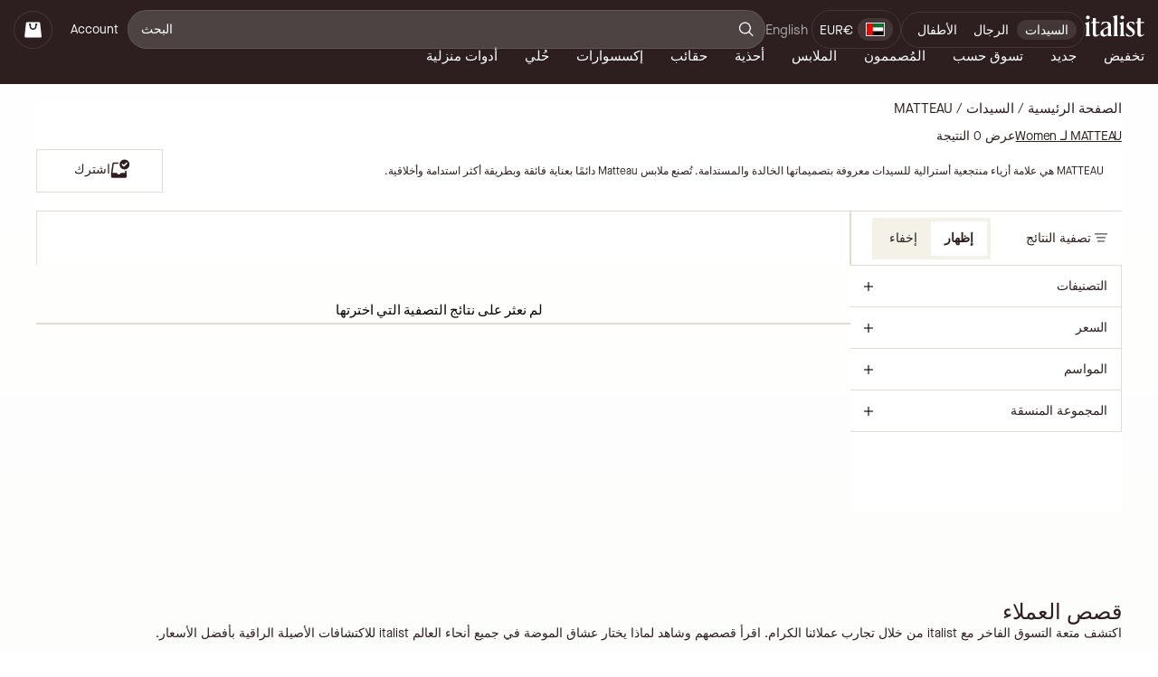

--- FILE ---
content_type: text/html; charset=utf-8
request_url: https://www.italist.com/ae/brands/matteau/8283/women/
body_size: 123619
content:
<!DOCTYPE html><html dir="rtl" lang="ar"><head><meta charSet="utf-8"/><meta content="width=device-width, initial-scale=1.0,  user-scalable=0" name="viewport"/><meta content="text/html; charset=utf-8" http-equiv="content-type"/><meta content="IE=edge,chrome=1" http-equiv="X-UA-Compatible"/><meta content="en" name="language"/><meta content="United Arab Emirates" name="country"/><meta content="2611d4b24275799f295fe3ff3512c921" name="p:domain_verify"/><link href="https://www.italist.com/ae/brands/matteau/8283/women/" rel="canonical"/><link href="https://assets.italist.com" rel="preconnect"/><link href="https://cdn-images.italist.com" rel="preconnect"/><link as="font" crossorigin="anonymous" href="https://assets.italist.com/fonts/MaisonNeue-Book.woff2" rel="preload" type="font/woff2"/><link as="font" crossorigin="anonymous" href="https://assets.italist.com/fonts/MaisonNeue-Demi.woff2" rel="preload" type="font/woff2"/><link as="font" crossorigin="anonymous" href="https://assets.italist.com/fonts/ITCGaramond-Light.woff2" rel="preload" type="font/woff2"/><link as="font" crossorigin="anonymous" href="https://assets.italist.com/fonts/rector-regular.woff2" rel="preload" type="font/woff2"/><title>MATTEAU for Women </title><meta content="Shop the F25 - W26 collection in MATTEAU Luxury Fashion for women. EXPRESS international shipping!" name="description"/><meta content="https://www.italist.com/ae/brands/matteau/8283/women/" property="og:url"/><meta content="website" property="og:type"/><meta content="MATTEAU for Women" property="og:title"/><meta content="MATTEAU for Women" itemProp="name"/><meta content="Shop the F25 - W26 collection in MATTEAU Luxury Fashion for women. EXPRESS international shipping!" property="og:description"/><meta content="Shop the F25 - W26 collection in MATTEAU Luxury Fashion for women. EXPRESS international shipping!" itemProp="description"/><link href="https://www.italist.com/am/brands/matteau/8283/women/" hrefLang="en-am" rel="alternate"/><link href="https://www.italist.com/au/brands/matteau/8283/women/" hrefLang="en-au" rel="alternate"/><link href="https://www.italist.com/bh/brands/matteau/8283/women/" hrefLang="ar-bh" rel="alternate"/><link href="https://www.italist.com/en-bh/brands/matteau/8283/women/" hrefLang="en-bh" rel="alternate"/><link href="https://www.italist.com/ca/brands/matteau/8283/women/" hrefLang="en-ca" rel="alternate"/><link href="https://www.italist.com/fr/brands/matteau/8283/women/" hrefLang="en-fr" rel="alternate"/><link href="https://www.italist.com/de/brands/matteau/8283/women/" hrefLang="en-de" rel="alternate"/><link href="https://www.italist.com/hk/brands/matteau/8283/women/" hrefLang="en-hk" rel="alternate"/><link href="https://www.italist.com/il/brands/matteau/8283/women/" hrefLang="en-il" rel="alternate"/><link href="https://www.italist.com/jp/brands/matteau/8283/women/" hrefLang="ja-jp" rel="alternate"/><link href="https://www.italist.com/en-jp/brands/matteau/8283/women/" hrefLang="en-jp" rel="alternate"/><link href="https://www.italist.com/kw/brands/matteau/8283/women/" hrefLang="ar-kw" rel="alternate"/><link href="https://www.italist.com/en-kw/brands/matteau/8283/women/" hrefLang="en-kw" rel="alternate"/><link href="https://www.italist.com/lb/brands/matteau/8283/women/" hrefLang="ar-lb" rel="alternate"/><link href="https://www.italist.com/en-lb/brands/matteau/8283/women/" hrefLang="en-lb" rel="alternate"/><link href="https://www.italist.com/nl/brands/matteau/8283/women/" hrefLang="en-nl" rel="alternate"/><link href="https://www.italist.com/om/brands/matteau/8283/women/" hrefLang="ar-om" rel="alternate"/><link href="https://www.italist.com/en-om/brands/matteau/8283/women/" hrefLang="en-om" rel="alternate"/><link href="https://www.italist.com/qa/brands/matteau/8283/women/" hrefLang="ar-qa" rel="alternate"/><link href="https://www.italist.com/en-qa/brands/matteau/8283/women/" hrefLang="en-qa" rel="alternate"/><link href="https://www.italist.com/sa/brands/matteau/8283/women/" hrefLang="ar-sa" rel="alternate"/><link href="https://www.italist.com/en-sa/brands/matteau/8283/women/" hrefLang="en-sa" rel="alternate"/><link href="https://www.italist.com/sg/brands/matteau/8283/women/" hrefLang="en-sg" rel="alternate"/><link href="https://www.italist.com/ch/brands/matteau/8283/women/" hrefLang="en-ch" rel="alternate"/><link href="https://www.italist.com/tw/brands/matteau/8283/women/" hrefLang="en-tw" rel="alternate"/><link href="https://www.italist.com/ae/brands/matteau/8283/women/" hrefLang="ar-ae" rel="alternate"/><link href="https://www.italist.com/en-ae/brands/matteau/8283/women/" hrefLang="en-ae" rel="alternate"/><link href="https://www.italist.com/gb/brands/matteau/8283/women/" hrefLang="en-gb" rel="alternate"/><link href="https://www.italist.com/us/brands/matteau/8283/women/" hrefLang="en-us" rel="alternate"/><link href="https://www.italist.com/us/" hrefLang="x-default" rel="alternate"/><link href="https://d3nn9jcidi1lkh.cloudfront.net/static/images/logo_small.png"/><link href="https://d3nn9jcidi1lkh.cloudfront.net/static/images/favicon.png" rel="icon" type="image/x-icon"/><link href="https://d3nn9jcidi1lkh.cloudfront.net/static/images/favicon_57.png" rel="apple-touch-icon"/><link href="https://d3nn9jcidi1lkh.cloudfront.net/static/images/favicon_72.png" rel="apple-touch-icon" sizes="72x72"/><link href="https://d3nn9jcidi1lkh.cloudfront.net/static/images/favicon_114.png" rel="apple-touch-icon" sizes="114x114"/><link href="https://www.googletagmanager.com" rel="preconnect"/><link href="https://www.google-analytics.com" rel="preconnect"/><script>(function(){ window.dataLayer = window.dataLayer || []; function gtag() { dataLayer.push(arguments); } gtag("consent", "default", { ad_user_data: "denied", ad_personalization: "denied", ad_storage: "denied", analytics_storage: "denied", wait_for_update: 2000 }); gtag("set", "ads_data_redaction", true);})(); </script><script> (async function(w,d,s,l,i){w[l]=w[l]||[];w[l].push({'gtm.start': new Date().getTime(),event:'gtm.js'});var f=d.getElementsByTagName(s)[0], j=d.createElement(s),dl=l!='dataLayer'?'&l='+l:'';j.async=true;j.src= 'https://www.googletagmanager.com/gtm.js?id='+i+dl+ '&gtm_auth=OMugLOK4jOE0XKE7ykS_FA&gtm_preview=env-1&gtm_cookies_win=x';f.parentNode.insertBefore(j,f); })(window,document,'script','dataLayer','GTM-MT8FG3C'); </script><script data-usercentrics="Klaviyo" type="text/plain"> (async function () { function loadKlaviyo() { setTimeout(function() { var klv = document.createElement(&#x27;script&#x27;); klv.src = &#x27;https://static.klaviyo.com/onsite/js/klaviyo.js?company_id=PqHk72&#x27;; klv.async = true; document.getElementsByTagName(&#x27;head&#x27;)[0].appendChild(klv); }, 1000); } loadKlaviyo(); })(); </script><script data-usercentrics="Retention" type="text/plain"> !function (){ var geq=window.geq=window.geq||[]; if(geq.initialize) return; if (geq.invoked){ if (window.console &amp;&amp; console.error) { console.error(&quot;GE snippet included twice.&quot;); } return; } geq.invoked = true; geq.methods = [&quot;page&quot;, &quot;suppress&quot;, &quot;track&quot;, &quot;doNotTrack&quot;, &quot;trackOrder&quot;, &quot;identify&quot;, &quot;addToCart&quot;, &quot;callBack&quot;, &quot;event&quot;]; geq.factory = function(method){ return function(){ var args = Array.prototype.slice.call(arguments); args.unshift(method); geq.push(args); return geq; }; }; for (var i = 0; i &lt; geq.methods.length; i++) { var key = geq.methods[i]; geq[key] = geq.factory(key); } geq.load = function(key){ var script = document.createElement(&quot;script&quot;); script.type = &quot;text/javascript&quot;; script.async = true; if (location.href.includes(&quot;vge=true&quot;)) { script.src = &quot;https://s3-us-west-2.amazonaws.com/jsstore/a/&quot; + key + &quot;/ge.js?v=&quot; + Math.random(); } else { script.src = &quot;https://s3-us-west-2.amazonaws.com/jsstore/a/&quot; + key + &quot;/ge.js&quot;; } var first = document.getElementsByTagName(&quot;script&quot;)[0]; first.parentNode.insertBefore(script, first); }; geq.SNIPPET_VERSION = &quot;1.6.1&quot;; geq.load(&quot;R18H3YQZ&quot;); }(); </script><script data-usercentrics="Microsoft Advertising Remarketing" type="text/plain"> (async function(w,d,t,r,u){var f,n,i;w[u]=w[u]||[],f=function(){var o={ti:&quot;25032235&quot;}; o.q=w[u],w[u]=new UET(o),w[u].push(&quot;pageLoad&quot;)},n=d.createElement(t),n.src=r,n.async=1, n.onload=n.onreadystatechange=function(){var s=this.readyState;s&amp;&amp;s!==&quot;loaded&quot;&amp;&amp;s!==&quot;complete&quot;|| (f(),n.onload=n.onreadystatechange=null)},i=d.getElementsByTagName(t)[0], i.parentNode.insertBefore(n,i)})(window,document,&quot;script&quot;,&quot;//bat.bing.com/bat.js&quot;,&quot;uetq&quot;); </script><meta content="9F4A590BE8C37963A7B3893776DFE82F" name="msvalidate.01"/><script data-usercentrics="Refersion" src="//italist.refersion.com/tracker/v3/pub_fbe8af833e821eb41bc6.js" type="text/plain"></script><script data-usercentrics="Refersion" type="text/plain">_refersion();</script><script defer="" src="https://form-assets.mailchimp.com/snippet/account/30397519"></script><script id="mcjs">
            !function(c,h,i,m,p){
              m=c.createElement(h),
              p=c.getElementsByTagName(h)[0],
              m.async=1,
              m.src=i,
              p.parentNode.insertBefore(m,p)
            }(document,"script","https://chimpstatic.com/mcjs-connected/js/users/d5567539c2f62cab5da05ad5c/6413948cd4fd1f0e08c2f5d6a.js");
          </script><meta name="next-head-count" content="69"/><noscript data-n-css=""></noscript><script defer="" nomodule="" src="https://assets.italist.com/_next/static/chunks/polyfills-c67a75d1b6f99dc8.js"></script><script defer="" src="https://assets.italist.com/_next/static/chunks/8825-76bed9876fa3b0d7.js"></script><script defer="" src="https://assets.italist.com/_next/static/chunks/6304-34505df430cccbf6.js"></script><script defer="" src="https://assets.italist.com/_next/static/chunks/5166-3d8da7095b211bf1.js"></script><script defer="" src="https://assets.italist.com/_next/static/chunks/3022-e468ec3abdb91fd7.js"></script><script defer="" src="https://assets.italist.com/_next/static/chunks/601.b19d2bd96a8f9a75.js"></script><script defer="" src="https://assets.italist.com/_next/static/chunks/3415.292bc91d554e3c98.js"></script><script defer="" src="https://assets.italist.com/_next/static/chunks/9755-2ad7cf39edd72b37.js"></script><script defer="" src="https://assets.italist.com/_next/static/chunks/1216-9716d9a7b5a50d5c.js"></script><script defer="" src="https://assets.italist.com/_next/static/chunks/8270-3a07cfd1c237a3e6.js"></script><script defer="" src="https://assets.italist.com/_next/static/chunks/5685-5693b69dc80b257b.js"></script><script defer="" src="https://assets.italist.com/_next/static/chunks/2294.1332118e8da97584.js"></script><script defer="" src="https://assets.italist.com/_next/static/chunks/2756-e172741933cdd745.js"></script><script defer="" src="https://assets.italist.com/_next/static/chunks/5258-1779bf381a7986b2.js"></script><script defer="" src="https://assets.italist.com/_next/static/chunks/6242-5f4cdf4d802f3f2b.js"></script><script defer="" src="https://assets.italist.com/_next/static/chunks/5479-04c7dbaf3f869d85.js"></script><script defer="" src="https://assets.italist.com/_next/static/chunks/2714-0aa53a8bbc737237.js"></script><script defer="" src="https://assets.italist.com/_next/static/chunks/2465.603092420c546c8d.js"></script><script defer="" src="https://assets.italist.com/_next/static/chunks/9652.433e221683b461ba.js"></script><script defer="" src="https://assets.italist.com/_next/static/chunks/7538.c9a77838f6fdcec5.js"></script><script src="https://assets.italist.com/_next/static/chunks/webpack-cb284cfb1d5f0d46.js" defer=""></script><script src="https://assets.italist.com/_next/static/chunks/main-ed3715ec7e2971cf.js" defer=""></script><script src="https://assets.italist.com/_next/static/chunks/pages/_app-2ac23eca1936215d.js" defer=""></script><script src="https://assets.italist.com/_next/static/chunks/3f2dd09b-5d4fa8cd98f9e6b7.js" defer=""></script><script src="https://assets.italist.com/_next/static/chunks/8069-b34477755b713dc3.js" defer=""></script><script src="https://assets.italist.com/_next/static/chunks/1496-d7adcb63d47090fb.js" defer=""></script><script src="https://assets.italist.com/_next/static/chunks/7206-9f0e10f619c30104.js" defer=""></script><script src="https://assets.italist.com/_next/static/chunks/3935-0f13e4f4a4055b64.js" defer=""></script><script src="https://assets.italist.com/_next/static/chunks/8234-d7582332f7053c62.js" defer=""></script><script src="https://assets.italist.com/_next/static/chunks/pages/ProductList-3a8aa54d51344ad5.js" defer=""></script><script src="https://assets.italist.com/_next/static/3PUQ4JbG0a7HItJMLuwI7/_buildManifest.js" defer=""></script><script src="https://assets.italist.com/_next/static/3PUQ4JbG0a7HItJMLuwI7/_ssgManifest.js" defer=""></script><style id="__jsx-2328171715">.wrapper.jsx-2328171715{-webkit-box-align:center;-webkit-align-items:center;-moz-box-align:center;-ms-flex-align:center;align-items:center;cursor:pointer;display:-webkit-box;display:-webkit-flex;display:-moz-box;display:-ms-flexbox;display:flex}.country-and-flag-wrapper.jsx-2328171715{-webkit-box-align:center;-webkit-align-items:center;-moz-box-align:center;-ms-flex-align:center;align-items:center;border:1px solid rgba(255,255,255,.1);-webkit-border-radius:45px;-moz-border-radius:45px;border-radius:45px;cursor:pointer;display:-webkit-box;display:-webkit-flex;display:-moz-box;display:-ms-flexbox;display:flex;gap:5px;padding:8px}.country-flag.jsx-2328171715{background:rgba(255,255,255,.1);-webkit-border-radius:20px;-moz-border-radius:20px;border-radius:20px;display:-webkit-box;display:-webkit-flex;display:-moz-box;display:-ms-flexbox;display:flex;padding:5px 9px}.country-iso-code.jsx-2328171715{font-weight:400;line-height:14.4px;margin-right:5px;-webkit-transform:translatey(1px);-moz-transform:translatey(1px);-ms-transform:translatey(1px);-o-transform:translatey(1px);transform:translatey(1px)}.second-lang.jsx-2328171715{color:#a8a8a8;margin-right:4px;font-size:12px}html[dir="rtl"] .second-lang.jsx-2328171715{font-size: 15px;
          }</style><style id="__jsx-526010809">.search-box-overlay.jsx-526010809{position:fixed;top:0;left:0;width:100%;height:100vh;z-index:1049}.search-box-modal.jsx-526010809{display:-webkit-box;display:-webkit-flex;display:-moz-box;display:-ms-flexbox;display:flex;position:absolute;top:-1px;right:0;background:#FFFFFF;width:100%;min-height:745px;min-width:375px}.search-box-modal-body.jsx-526010809{position:relative;display:-webkit-box;display:-webkit-flex;display:-moz-box;display:-ms-flexbox;display:flex;-webkit-box-orient:vertical;-webkit-box-direction:normal;-webkit-flex-direction:column;-moz-box-orient:vertical;-moz-box-direction:normal;-ms-flex-direction:column;flex-direction:column;-webkit-box-align:center;-webkit-align-items:center;-moz-box-align:center;-ms-flex-align:center;align-items:center;gap:20px;-webkit-box-flex:1;-webkit-flex:1;-moz-box-flex:1;-ms-flex:1;flex:1}.search-box-open-icon.jsx-526010809{width:20px;cursor:pointer}.modal-body-close.jsx-526010809{position:absolute;right:24px;top:24px;width:10px;height:10px}.modal-body-close-icon.jsx-526010809{position:absolute;cursor:pointer;width:100%;height:100%}.search-box-heading.jsx-526010809{display:-webkit-box;display:-webkit-flex;display:-moz-box;display:-ms-flexbox;display:flex;-webkit-box-pack:justify;-webkit-justify-content:space-between;-moz-box-pack:justify;-ms-flex-pack:justify;justify-content:space-between;padding:15px 15px 10px 15px}.fake-search-input-icon.jsx-526010809{display:-webkit-box;display:-webkit-flex;display:-moz-box;display:-ms-flexbox;display:flex;width:20px;height:20px;-webkit-box-pack:center;-webkit-justify-content:center;-moz-box-pack:center;-ms-flex-pack:center;justify-content:center;-webkit-box-align:center;-webkit-align-items:center;-moz-box-align:center;-ms-flex-align:center;align-items:center;-webkit-border-radius:50px;-moz-border-radius:50px;border-radius:50px;outline:none;border:solid 1px#e6ded0;padding:9px}.fake-search-input-container.jsx-526010809{-webkit-box-align:center;-webkit-align-items:center;-moz-box-align:center;-ms-flex-align:center;align-items:center;background:rgba(255,255,255,.16);-webkit-backdrop-filter:blur(10.75px);backdrop-filter:blur(10.75px);border:1px solid rgba(255,255,255,.1);-webkit-border-radius:50px;-moz-border-radius:50px;border-radius:50px;display:-webkit-box;display:-webkit-flex;display:-moz-box;display:-ms-flexbox;display:flex;outline:none;gap:10px;-webkit-box-flex:1;-webkit-flex:1;-moz-box-flex:1;-ms-flex:1;flex:1;z-index:1050}.fake-search-inputbox.jsx-526010809{width:100%;height:100%;display:-webkit-box;display:-webkit-flex;display:-moz-box;display:-ms-flexbox;display:flex;-webkit-box-align:center;-webkit-align-items:center;-moz-box-align:center;-ms-flex-align:center;align-items:center;gap:10px;margin:12px}.fake-search-icon.jsx-526010809{color:white;display:-webkit-box;display:-webkit-flex;display:-moz-box;display:-ms-flexbox;display:flex}.search-icon.jsx-526010809{width:18px;height:18px}.fake-search-input.jsx-526010809{text-align:left!important;width:100%;height:15px;outline:none;border:none;background:none}.fake-search-input.jsx-526010809::-webkit-input-placeholder{font-size:14px;color:white}.fake-search-input.jsx-526010809:-moz-placeholder{font-size:14px;color:white}.fake-search-input.jsx-526010809::-moz-placeholder{font-size:14px;color:white}.fake-search-input.jsx-526010809:-ms-input-placeholder{font-size:14px;color:white}.fake-search-input.jsx-526010809::-ms-input-placeholder{font-size:14px;color:white}.fake-search-input.jsx-526010809::placeholder{font-size:14px;color:white}.search-box-content.jsx-526010809{border:1px solid #2D1F1F;-webkit-box-flex:1;-webkit-flex:1 1 auto;-moz-box-flex:1;-ms-flex:1 1 auto;flex:1 1 auto;overflow:hidden;display:-webkit-box;display:-webkit-flex;display:-moz-box;display:-ms-flexbox;display:flex;-webkit-box-orient:vertical;-webkit-box-direction:normal;-webkit-flex-direction:column;-moz-box-orient:vertical;-moz-box-direction:normal;-ms-flex-direction:column;flex-direction:column;width:100%}@media(max-width:1512px){.fake-search-input.jsx-526010809{false
            }.fake-search-input-container.jsx-526010809{false
            }}@media(max-width:1150px){.search-box-open-icon.jsx-526010809{
                  display: flex;
                  width: 18px;
                  cursor: default;
                  height: 18px;
                
            }.search-box-modal.jsx-526010809{height:100vh}.search-box-modal-body.jsx-526010809{padding:0}}</style><style id="__jsx-f20bdc55fc53c205">a.jsx-f20bdc55fc53c205 img.jsx-f20bdc55fc53c205{display:block}.logo.jsx-f20bdc55fc53c205{-webkit-box-pack:center;-webkit-justify-content:center;-moz-box-pack:center;-ms-flex-pack:center;justify-content:center;display:-webkit-box;display:-webkit-flex;display:-moz-box;display:-ms-flexbox;display:flex}</style><style id="__jsx-1079516896">.navigation-menu-underlay.jsx-1079516896{background-color:rgba(0,0,0,.75);width:100%;height:100%;position:fixed;z-index:10;top:0;left:0;opacity:0;-webkit-animation-direction:alternate;-moz-animation-direction:alternate;-o-animation-direction:alternate;animation-direction:alternate;visibility:hidden;null
        }@-webkit-keyframes fadeIn{0%{opacity:0}100%{opacity:1}}@-moz-keyframes fadeIn{0%{opacity:0}100%{opacity:1}}@-o-keyframes fadeIn{0%{opacity:0}100%{opacity:1}}@keyframes fadeIn{0%{opacity:0}100%{opacity:1}}</style><style id="__jsx-3443632039">.pdp-header-container.jsx-3443632039{padding:10px 15px;background-color:#2d1f1f;display:-webkit-box;display:-webkit-flex;display:-moz-box;display:-ms-flexbox;display:flex;-webkit-box-orient:vertical;-webkit-box-direction:normal;-webkit-flex-direction:column;-moz-box-orient:vertical;-moz-box-direction:normal;-ms-flex-direction:column;flex-direction:column;gap:15px;-webkit-transition:-webkit-transform.4s ease-in-out;-moz-transition:-moz-transform.4s ease-in-out;-o-transition:-o-transform.4s ease-in-out;transition:-webkit-transform.4s ease-in-out;transition:-moz-transform.4s ease-in-out;transition:-o-transform.4s ease-in-out;transition:transform.4s ease-in-out}.pdp-header-container.show-navbar.jsx-3443632039{-webkit-transform:translatey(0);-moz-transform:translatey(0);-ms-transform:translatey(0);-o-transform:translatey(0);transform:translatey(0)}.pdp-header-container.hide-navbar.jsx-3443632039{-webkit-transform:translatey(-108px);-moz-transform:translatey(-108px);-ms-transform:translatey(-108px);-o-transform:translatey(-108px);transform:translatey(-108px)}.logo-wrapper.jsx-3443632039{display:-webkit-box;display:-webkit-flex;display:-moz-box;display:-ms-flexbox;display:flex}.sticky-header.jsx-3443632039{position:-webkit-sticky;position:sticky;top:0;z-index:6}.header-wrapper.jsx-3443632039{width:100%}.shopping-bag-text.jsx-3443632039{font-style:normal;font-weight:400;line-height:14.4px;letter-spacing:.01em;text-align:center;margin-top:2px;margin-left:5px}html[dir="rtl"] .shopping-bag-text.jsx-3443632039{margin-left:0;margin-right:5px;font-size: 15px;
          }.icons-wrapper.jsx-3443632039{-webkit-box-align:center;-webkit-align-items:center;-moz-box-align:center;-ms-flex-align:center;align-items:center;border:1px solid rgba(255,255,255,.1);-webkit-border-radius:50%;-moz-border-radius:50%;border-radius:50%;cursor:pointer;display:-webkit-box;display:-webkit-flex;display:-moz-box;display:-ms-flexbox;display:flex;-webkit-box-pack:center;-webkit-justify-content:center;-moz-box-pack:center;-ms-flex-pack:center;justify-content:center;position:relative;padding:8px}html[dir="rtl"] .icons-wrapper.jsx-3443632039{margin-left:0;margin-right:10px}.icons-wrapper.jsx-3443632039>a.jsx-3443632039{display:-webkit-box;display:-webkit-flex;display:-moz-box;display:-ms-flexbox;display:flex;-webkit-box-align:center;-webkit-align-items:center;-moz-box-align:center;-ms-flex-align:center;align-items:center}.user-initials.jsx-3443632039{font-size:11px;left:53%;-webkit-transform:translatex(-50%);-moz-transform:translatex(-50%);-ms-transform:translatex(-50%);-o-transform:translatex(-50%);transform:translatex(-50%);margin-top:1px;position:absolute}.mobile-header-left-column.jsx-3443632039{display:-webkit-box;display:-webkit-flex;display:-moz-box;display:-ms-flexbox;display:flex;-webkit-box-align:center;-webkit-align-items:center;-moz-box-align:center;-ms-flex-align:center;align-items:center}@media(max-width:1150px){.mobile-header.jsx-3443632039{display:-webkit-box;display:-webkit-flex;display:-moz-box;display:-ms-flexbox;display:flex;height:80px;-webkit-box-pack:justify;-webkit-justify-content:space-between;-moz-box-pack:justify;-ms-flex-pack:justify;justify-content:space-between;-webkit-box-align:center;-webkit-align-items:center;-moz-box-align:center;-ms-flex-align:center;align-items:center;padding:0 14px;background-color:#fff;border-bottom:1px solid#e5e5e5}}@media(max-width:1023px){.header-wrapper.jsx-3443632039>div.jsx-3443632039{padding:0 14px}.shopping-bag-text.jsx-3443632039{margin-top:5px}.menu-hamburger.jsx-3443632039{display:-webkit-box;display:-webkit-flex;display:-moz-box;display:-ms-flexbox;display:flex;height:12px;width:20px;padding:6px 2px}html[dir="rtl"] .menu-hamburger.jsx-3443632039{margin-left:initial;margin-right:-10px}.magnify-glass.jsx-3443632039{height:15px;width:15px;margin-left:14px}html[dir="rtl"] .magnify-glass.jsx-3443632039{margin-left:0;margin-right:14px}.open-picker-wrapper.jsx-3443632039{min-height:99%;position:fixed;top:80px;width:100%;height:100%}}@media(min-width:1024px){.header-wrapper.jsx-3443632039>div.jsx-3443632039{padding:40px 40px 0 40px}.nav-menu-wrapper.jsx-3443632039{display:-webkit-box;display:-webkit-flex;display:-moz-box;display:-ms-flexbox;display:flex;-webkit-box-align:center;-webkit-align-items:center;-moz-box-align:center;-ms-flex-align:center;align-items:center}}.header-grid-container.jsx-3443632039{display:grid;grid-template-columns:1fr 1fr 1fr;-webkit-box-align:center;-webkit-align-items:center;-moz-box-align:center;-ms-flex-align:center;align-items:center}.header-logo-container.jsx-3443632039{display:-webkit-box;display:-webkit-flex;display:-moz-box;display:-ms-flexbox;display:flex;-webkit-box-pack:justify;-webkit-justify-content:space-between;-moz-box-pack:justify;-ms-flex-pack:justify;justify-content:space-between;-webkit-box-align:center;-webkit-align-items:center;-moz-box-align:center;-ms-flex-align:center;align-items:center}.header-container.jsx-3443632039{color:#FFFFFF;display:-webkit-box;display:-webkit-flex;display:-moz-box;display:-ms-flexbox;display:flex;gap:10px;padding-top:16px}.account-and-bag.jsx-3443632039{-webkit-box-align:center;-webkit-align-items:center;-moz-box-align:center;-ms-flex-align:center;align-items:center;display:-webkit-box;display:-webkit-flex;display:-moz-box;display:-ms-flexbox;display:flex}.header-column-last.jsx-3443632039{-webkit-box-flex:1;-webkit-flex:1;-moz-box-flex:1;-ms-flex:1;flex:1;display:-webkit-box;display:-webkit-flex;display:-moz-box;display:-ms-flexbox;display:flex;gap:10px;-webkit-box-pack:end;-webkit-justify-content:end;-moz-box-pack:end;-ms-flex-pack:end;justify-content:end}.my-italist-wrapper.jsx-3443632039{font-style:'Maison Neue Book', 'Arial', sans-serif;font-size:10px;line-height:10px}.header-department-box-container.jsx-3443632039{-webkit-border-radius:45px;-moz-border-radius:45px;border-radius:45px;border:1px solid rgba(255,255,255,.1);display:-webkit-box;display:-webkit-flex;display:-moz-box;display:-ms-flexbox;display:flex;padding:8px;-webkit-box-align:center;-webkit-align-items:center;-moz-box-align:center;-ms-flex-align:center;align-items:center}.picker-bkg.jsx-3443632039{height:100%;left:0;position:fixed;top:0;width:100%;z-index:1000}.open-picker-wrapper.jsx-3443632039{display:-webkit-box;display:-webkit-flex;display:-moz-box;display:-ms-flexbox;display:flex;background:white;z-index:1003;position:absolute}</style><style id="__jsx-4080261445">.breadcrumbs-row.jsx-4080261445{display:-webkit-box;display:-webkit-flex;display:-moz-box;display:-ms-flexbox;display:flex;-webkit-box-align:center;-webkit-align-items:center;-moz-box-align:center;-ms-flex-align:center;align-items:center;-webkit-box-pack:start;-webkit-justify-content:start;-moz-box-pack:start;-ms-flex-pack:start;justify-content:start;font-family:'Maison Neue Book', 'Arial', sans-serif;font-size:14px;line-height:14.4px;font-weight:400;background-color:white}html[dir="rtl"] .breadcrumbs-row.jsx-4080261445{font-size: 15px;
          }.breadcrumbs-link.jsx-4080261445{display:inline-block;cursor:pointer;text-transform:capitalize;color:#2D1F1F}.breadcrumbs-separator.jsx-4080261445{display:inline-block;font-family:'Maison Neue Demi', 'Arial Black', sans-serif
            margin: 0 5px;white-space:pre}.breadcrumbs-text.jsx-4080261445{display:inline-block;display:inline}</style><style id="__jsx-d4b0efdd7a8f5fec">.search-results.jsx-d4b0efdd7a8f5fec{font-size:14px;line-height:28px}.result-count.jsx-d4b0efdd7a8f5fec{margin:0 3px}@media(min-width:1024px){.search-results.jsx-d4b0efdd7a8f5fec{font-size:14px;line-height:28px;display:-webkit-box;display:-webkit-flex;display:-moz-box;display:-ms-flexbox;display:flex;-webkit-box-align:center;-webkit-align-items:center;-moz-box-align:center;-ms-flex-align:center;align-items:center}}</style><style id="__jsx-1678025824">.products-header-container.jsx-1678025824{display:-webkit-box;display:-webkit-flex;display:-moz-box;display:-ms-flexbox;display:flex;-webkit-box-orient:horizontal;-webkit-box-direction:normal;-webkit-flex-direction:row;-moz-box-orient:horizontal;-moz-box-direction:normal;-ms-flex-direction:row;flex-direction:row;padding:10px 0 0;background-color:#FFFFFF}.products-header-title.jsx-1678025824{background-color:#FFFFFF;font-family:'Maison Neue Book', 'Arial', sans-serif;letter-spacing:-.02em;-webkit-user-select:none;-moz-user-select:none;-ms-user-select:none;user-select:none;text-transform:none;text-decoration:underline;word-wrap:anywhere;font-size:14px;line-height:28px}.products-header-link.jsx-1678025824{text-align:center;line-height:120%;background-color:#FFFFFF;color:#2D1F1F;-webkit-user-select:none;-moz-user-select:none;-ms-user-select:none;user-select:none;font-family:'Maison Neue Book', 'Arial', sans-serif
          font-size: 36px;letter-spacing:-.02em;text-transform:uppercase}.products-header-children.jsx-1678025824{position:relative}@media(max-width:1023px){.products-header-container.jsx-1678025824{display:-webkit-box;display:-webkit-flex;display:-moz-box;display:-ms-flexbox;display:flex;-webkit-box-pack:justify;-webkit-justify-content:space-between;-moz-box-pack:justify;-ms-flex-pack:justify;justify-content:space-between}}</style><style id="__jsx-4119759924">.description-wrapper.jsx-4119759924{margin-right:20px}.search-description.jsx-4119759924{font-size:12px;line-height:135%;max-width:1e3px}.show-less-button.jsx-4119759924{display:none}@media(max-width:1023px){.search-description.jsx-4119759924{margin:0;width:100%}html[dir="rtl"] .search-description.jsx-4119759924{font-size: 15px;
            }}.search-description.jsx-4119759924>a{text-decoration:underline;color:#2D1F1F}</style><style id="__jsx-3067409607">.vertical-spacer.jsx-3067409607{
          user-select: none;-webkit-user-select:none;-webkit-touch-callout:none}@media(max-width:1023px){.vertical-spacer.jsx-3067409607{height: 10px;
          }}@media(min-width:1024px){.vertical-spacer.jsx-3067409607{height: 20px;
          }}</style><style id="__jsx-3100947524">.vertical-spacer.jsx-3100947524{
          user-select: none;-webkit-user-select:none;-webkit-touch-callout:none}@media(max-width:1023px){.vertical-spacer.jsx-3100947524{height: 10px;
          }}@media(min-width:1024px){.vertical-spacer.jsx-3100947524{height: 10px;
          }}</style><style id="__jsx-3749042777">@media(min-width:1024px){.see-all-text.jsx-3749042777{cursor:pointer;font-family:'Maison Neue Demi', 'Arial Black', sans-serif;font-size:15px;text-decoration:underline}.refine-by-section.jsx-3749042777{min-width:500px;max-width:650px;min-height:250px;max-height:400px;margin-bottom:15px;display: none;
            }.filter-pills-container.jsx-3749042777{overflow:auto;max-height:350px}}.refined-title-section.jsx-3749042777{border-bottom:solid 2px#edeeef;display:-webkit-box;display:-webkit-flex;display:-moz-box;display:-ms-flexbox;display:flex;-webkit-box-pack:justify;-webkit-justify-content:space-between;-moz-box-pack:justify;-ms-flex-pack:justify;justify-content:space-between;-webkit-box-align:center;-webkit-align-items:center;-moz-box-align:center;-ms-flex-align:center;align-items:center;padding-bottom:5px}.clear-all-text.jsx-3749042777{font-family:'ITC Garamond', 'Garamond', 'Baskerville',  serif;font-size:15px;line-height:20px;text-decoration:underline;cursor:pointer}@media(max-width:1023px){.single-refined-row.jsx-3749042777{padding:5px 0 0 20px}.refined-title-section.jsx-3749042777{display:none}.filter-pills-container.jsx-3749042777{overflow-x:auto;display:-webkit-box;display:-webkit-flex;display:-moz-box;display:-ms-flexbox;display:flex;margin:10px 0;scrollbar-width:none;-webkit-flex-wrap:wrap;-ms-flex-wrap:wrap;flex-wrap:wrap;gap:5px}.filter-pills-container.jsx-3749042777::-webkit-scrollbar{display:none}}</style><style id="__jsx-3982223612">.close-button.jsx-3982223612{-webkit-box-flex:0;-webkit-flex:0;-moz-box-flex:0;-ms-flex:0;flex:0;margin:0;padding:0;cursor:pointer;background:transparent;border:0;font-family:'Maison Neue Demi', 'Arial Black', sans-serif;line-height:30px;color:#000;text-shadow:0 1px 0#fff;opacity:.2}.modal-title.jsx-3982223612{-webkit-box-flex:1;-webkit-flex:1;-moz-box-flex:1;-ms-flex:1;flex:1;margin:0;font-size:16px;line-height:30px;letter-spacing:1px;text-transform:uppercase;font-family:'Maison Neue Demi', 'Arial Black', sans-serif}.modal-overflow.jsx-3982223612{position:fixed;top:0;right:0;bottom:0;left:0;z-index:1040;background-color:#000;opacity:.8}.modal-header.jsx-3982223612{display:-webkit-box;display:-webkit-flex;display:-moz-box;display:-ms-flexbox;display:flex;-webkit-box-orient:horizontal;-webkit-box-direction:normal;-webkit-flex-direction:row;-moz-box-orient:horizontal;-moz-box-direction:normal;-ms-flex-direction:row;flex-direction:row;padding:9px 15px;border-bottom:1px solid#eee}@media(max-width:1023px){.modal-content.jsx-3982223612{padding:0;border:1px solid#ccc;background-color:#fff;-webkit-border-radius:5px;-moz-border-radius:5px;border-radius:5px;bottom:10px;left:10px;outline:none;overflow:scroll;position:fixed;right:10px;top:10px;z-index:100050}}@media(min-width:1024px){.modal-content.jsx-3982223612{position:fixed;top:50%;left:50%;width:1e3px;z-index:1050;font-family:'Maison Neue Book', 'Arial', sans-serif;font-size:13px;overflow:auto;opacity:1;background-color:#fff;background-clip:padding-box;border:1px solid rgba(0,0,0,.3);-webkit-transform:translate(-50%,-50%);-moz-transform:translate(-50%,-50%);-ms-transform:translate(-50%,-50%);-o-transform:translate(-50%,-50%);transform:translate(-50%,-50%)}}html[dir="rtl"] .modal-content.jsx-3982223612{font-size: 15px;
          }</style><style id="__jsx-371435037">.accordion-heading.jsx-371435037{display:-webkit-box;display:-webkit-flex;display:-moz-box;display:-ms-flexbox;display:flex;-webkit-box-align:center;-webkit-align-items:center;-moz-box-align:center;-ms-flex-align:center;align-items:center;-webkit-user-select:none;-moz-user-select:none;-ms-user-select:none;user-select:none;cursor:pointer;height:35px;padding:5px 15px;border:1px solid #E0DCD3;border-top: unset;;border-right: unset;
          border-top: unset;;}html[dir="rtl"] .accordion-heading.jsx-371435037{border-right:1px solid #E0DCD3;border-left: unset;
        }</style><style id="__jsx-1895731415">.desc-accordion-img.jsx-1895731415{height:10px;width:10px}.icon-plus.jsx-1895731415,.icon-minus.jsx-1895731415{margin-left:auto}html[dir="rtl"] .icon-plus.jsx-1895731415,html[dir="rtl"] .icon-minus.jsx-1895731415{margin-right:auto}.filter-wrapper.jsx-1895731415{-webkit-box-sizing:border-box;-moz-box-sizing:border-box;box-sizing:border-box;display:-webkit-box;display:-webkit-flex;display:-moz-box;display:-ms-flexbox;display:flex;cursor:null;-webkit-box-align:center;-webkit-align-items:center;-moz-box-align:center;-ms-flex-align:center;align-items:center;min-height:40px;padding-left:10px;padding-left:0px;padding:0px 15px}html[dir="rtl"] .filter-wrapper.jsx-1895731415{padding-left:0;padding-right:10px;bottom:0;-webkit-box-pack:start;-webkit-justify-content:flex-start;-moz-box-pack:start;-ms-flex-pack:start;justify-content:flex-start;direction:rtl}.checkbox-wrapper.jsx-1895731415{display:-webkit-box;display:-webkit-flex;display:-moz-box;display:-ms-flexbox;display:flex;-webkit-box-align:center;-webkit-align-items:center;-moz-box-align:center;-ms-flex-align:center;align-items:center;-webkit-box-flex:0;-webkit-flex:0 0 100%;-moz-box-flex:0;-ms-flex:0 0 100%;flex:0 0 100%}html[dir="rtl"] .filter-wrapper.jsx-1895731415{font-size: 15px;
          }.filter-checkbox.jsx-1895731415{position:relative;-webkit-box-sizing:border-box;-moz-box-sizing:border-box;box-sizing:border-box;border-width:1px;border-style:solid;display:-webkit-box;display:-webkit-flex;display:-moz-box;display:-ms-flexbox;display:flex;-webkit-box-pack:center;-webkit-justify-content:center;-moz-box-pack:center;-ms-flex-pack:center;justify-content:center;-webkit-box-align:center;-webkit-align-items:center;-moz-box-align:center;-ms-flex-align:center;align-items:center}.filter-checkbox.checkbox-square.jsx-1895731415{border-color:#2D1F1F;background-color:#FFFFFF;opacity:0.4;width:16px;height:16px}.filter-checkbox.checkbox-circle.jsx-1895731415{border-color: #AAAAAA;
            background-color: undefined;-webkit-border-radius:25px;-moz-border-radius:25px;border-radius:25px;width:20px;height:20px}.checkbox-selected.jsx-1895731415{background-color:black;height:10px;width:10px}.checkbox-circle-selected.jsx-1895731415::after{content:"";position:absolute;display:none;left:6px;top:1px;width:4px;height:11px;border:solid #FFFFFF;border-width:0 3px 3px 0;-webkit-transform:rotate(45deg);-ms-transform:rotate(45deg);-moz-transform:rotate(45deg);-o-transform:rotate(45deg);transform:rotate(45deg)}.checkbox-label.jsx-1895731415{;font-family:'Maison Neue Book', 'Arial', sans-serif;color:#2D1F1F;font-size:14px;opacity:0.4;font-style:normal;font-weight:400;line-height:20px;letter-spacing:.01em;
          }html[dir="rtl"] .checkbox-label.jsx-1895731415{;font-size:15px}@media(max-width:1023px){.filter-wrapper.jsx-1895731415{padding-left:20px;min-height:45px}.checkbox-label.jsx-1895731415{;}}@media(min-width:1024px){.filter-wrapper.jsx-1895731415:hover{;}.filter-wrapper.jsx-1895731415:hover>.checkbox-wrapper.jsx-1895731415>.filter-checkbox.checkbox-square.jsx-1895731415{border-color:#2D1F1F}}.clicked.jsx-1895731415{background-color:#E5E5E5}</style><style id="__jsx-e1a34330a3cfa074">.subfilter-wrapper.jsx-e1a34330a3cfa074{padding:0 15px}</style><style id="__jsx-1376431013">.accordion-wrapper.jsx-1376431013{margin:0;height:auto;position:relative;visibility:visible;border-bottom:;;}.accordion-wrapper.jsx-1376431013:last-child{border-bottom:}.accordion-wrapper.jsx-1376431013:first-child{border-top:1px solid #E0DCD3}.accordion-wrapper.brand-list.jsx-1376431013:focus{outline-style:none}.icon-plus.jsx-1376431013{
          }.icon-minus.jsx-1376431013{display: none;
          }.accordion-title.jsx-1376431013{-webkit-box-flex:1;-webkit-flex-grow:1;-moz-box-flex:1;-ms-flex-positive:1;flex-grow:1;font-family:'Maison Neue Book', 'Arial', sans-serif;line-height:28px;font-size:14px;text-transform: capitalize;
          }html[dir="rtl"] .accordion-title.jsx-1376431013{text-align:right}.desc-accordion-img.jsx-1376431013{height:10px;width:10px}.accordion-content-padding.jsx-1376431013{height:100%;padding:10px 15px}.accordion-wrapper.jsx-1376431013{margin:0;height:auto}.accordion-content.jsx-1376431013{overflow:hidden;max-height:0;pointer-events:none;-webkit-transition:max-height 0.3s cubic-bezier(0.1, 0, 0.1, 1);-moz-transition:max-height 0.3s cubic-bezier(0.1, 0, 0.1, 1);-o-transition:max-height 0.3s cubic-bezier(0.1, 0, 0.1, 1);transition:max-height 0.3s cubic-bezier(0.1, 0, 0.1, 1);border-left:1px dashed #E0DCD3;border-right:1px dashed #E0DCD3;background-color:#FAF9F5;line-height:28px}html[dir="rtl"] .accordion-content.jsx-1376431013,html[dir="rtl"] .accordion-content.jsx-1376431013 *{text-align:right}</style><style id="__jsx-1739328729">.desc-accordion-img.jsx-1739328729{height:10px;width:10px}.icon-plus.jsx-1739328729,.icon-minus.jsx-1739328729{margin-left:auto}html[dir="rtl"] .icon-plus.jsx-1739328729,html[dir="rtl"] .icon-minus.jsx-1739328729{margin-right:auto}.filter-wrapper.jsx-1739328729{-webkit-box-sizing:border-box;-moz-box-sizing:border-box;box-sizing:border-box;display:-webkit-box;display:-webkit-flex;display:-moz-box;display:-ms-flexbox;display:flex;cursor:pointer;-webkit-box-align:center;-webkit-align-items:center;-moz-box-align:center;-ms-flex-align:center;align-items:center;min-height:40px;padding-left:10px;padding-left:0px;padding:0px 15px}html[dir="rtl"] .filter-wrapper.jsx-1739328729{padding-left:0;padding-right:10px;bottom:0;-webkit-box-pack:start;-webkit-justify-content:flex-start;-moz-box-pack:start;-ms-flex-pack:start;justify-content:flex-start;direction:rtl}.checkbox-wrapper.jsx-1739328729{display:-webkit-box;display:-webkit-flex;display:-moz-box;display:-ms-flexbox;display:flex;-webkit-box-align:center;-webkit-align-items:center;-moz-box-align:center;-ms-flex-align:center;align-items:center;-webkit-box-flex:0;-webkit-flex:0 0 100%;-moz-box-flex:0;-ms-flex:0 0 100%;flex:0 0 100%}html[dir="rtl"] .filter-wrapper.jsx-1739328729{font-size: 15px;
          }.filter-checkbox.jsx-1739328729{position:relative;-webkit-box-sizing:border-box;-moz-box-sizing:border-box;box-sizing:border-box;border-width:1px;border-style:solid;display:-webkit-box;display:-webkit-flex;display:-moz-box;display:-ms-flexbox;display:flex;-webkit-box-pack:center;-webkit-justify-content:center;-moz-box-pack:center;-ms-flex-pack:center;justify-content:center;-webkit-box-align:center;-webkit-align-items:center;-moz-box-align:center;-ms-flex-align:center;align-items:center}.filter-checkbox.checkbox-square.jsx-1739328729{border-color:#2D1F1F;background-color:#FFFFFF;opacity:1;width:16px;height:16px}.filter-checkbox.checkbox-circle.jsx-1739328729{border-color: #AAAAAA;
            background-color: undefined;-webkit-border-radius:25px;-moz-border-radius:25px;border-radius:25px;width:20px;height:20px}.checkbox-selected.jsx-1739328729{background-color:black;height:10px;width:10px}.checkbox-circle-selected.jsx-1739328729::after{content:"";position:absolute;display:none;left:6px;top:1px;width:4px;height:11px;border:solid #FFFFFF;border-width:0 3px 3px 0;-webkit-transform:rotate(45deg);-ms-transform:rotate(45deg);-moz-transform:rotate(45deg);-o-transform:rotate(45deg);transform:rotate(45deg)}.checkbox-label.jsx-1739328729{margin-left: 6px;font-family:'Maison Neue Book', 'Arial', sans-serif;color:#981D1D;font-size:14px;opacity:1;font-style:normal;font-weight:400;line-height:20px;letter-spacing:.01em;
          }html[dir="rtl"] .checkbox-label.jsx-1739328729{margin-right: 6px;font-size:15px}@media(max-width:1023px){.filter-wrapper.jsx-1739328729{padding-left:20px;min-height:45px}.checkbox-label.jsx-1739328729{margin-top: 3px;}}@media(min-width:1024px){.filter-wrapper.jsx-1739328729:hover{;}.filter-wrapper.jsx-1739328729:hover>.checkbox-wrapper.jsx-1739328729>.filter-checkbox.checkbox-square.jsx-1739328729{border-color:#2D1F1F}}.clicked.jsx-1739328729{background-color:#E5E5E5}</style><style id="__jsx-3004663123">.price-container.jsx-3004663123{position:relative;margin-right: 7px;
            display: flex;-webkit-box-flex:1;-webkit-flex:1;-moz-box-flex:1;-ms-flex:1;flex:1}html[dir="rtl"] .price-container.jsx-3004663123{margin-right: 0;
            margin-left: 7px;
          }.price-currency.jsx-3004663123{position:absolute;left:11px;top:49%;font-size:12px;font-family:'Maison Neue Book', 'Arial', sans-serif;-webkit-transform:translatey(-50%);-moz-transform:translatey(-50%);-ms-transform:translatey(-50%);-o-transform:translatey(-50%);transform:translatey(-50%)}html[dir="rtl"] .price-currency.jsx-3004663123{left:initial;right:11px;font-size: 15px;
          }.price-input.jsx-3004663123{-webkit-appearance:none;border:solid 1px #E5E5E5;height:45px;width:100%;-webkit-box-sizing:border-box;-moz-box-sizing:border-box;box-sizing:border-box;outline:none;padding-left:20px;font-family:'Maison Neue Book', 'Arial', sans-serif;font-size:12px;line-height:30px;letter-spacing:.01em;-moz-appearance:textfield}.price-input.jsx-3004663123::-webkit-outer-spin-button,.price-input.jsx-3004663123::-webkit-inner-spin-button{-webkit-appearance:none;margin:0}html[dir="rtl"] .price-input.jsx-3004663123{padding-left:0;padding-right:20px;text-align:right}.price-container.jsx-3004663123::after{font-family:'Maison Neue Book', 'Arial', sans-serif;font-size:12px;content:"";position:absolute;top:50%;left:4.5em;-webkit-transform:translatey(-50%);-moz-transform:translatey(-50%);-ms-transform:translatey(-50%);-o-transform:translatey(-50%);transform:translatey(-50%)}html[dir="rtl"] .price-container.jsx-3004663123::after{left:initial;right:4.5em;font-size: 15px;
          }.price-max-plus.jsx-3004663123{position:absolute;top:50%;-webkit-transform:translatey(-44%);-moz-transform:translatey(-44%);-ms-transform:translatey(-44%);-o-transform:translatey(-44%);transform:translatey(-44%);left:55px}</style><style id="__jsx-361116611">.price-container.jsx-361116611{position:relative;margin-left: 7px;
            display: flex;-webkit-box-flex:1;-webkit-flex:1;-moz-box-flex:1;-ms-flex:1;flex:1}html[dir="rtl"] .price-container.jsx-361116611{margin-left: 0;
            margin-right: 7px;
          }.price-currency.jsx-361116611{position:absolute;left:11px;top:49%;font-size:12px;font-family:'Maison Neue Book', 'Arial', sans-serif;-webkit-transform:translatey(-50%);-moz-transform:translatey(-50%);-ms-transform:translatey(-50%);-o-transform:translatey(-50%);transform:translatey(-50%)}html[dir="rtl"] .price-currency.jsx-361116611{left:initial;right:11px;font-size: 15px;
          }.price-input.jsx-361116611{-webkit-appearance:none;border:solid 1px #E5E5E5;height:45px;width:100%;-webkit-box-sizing:border-box;-moz-box-sizing:border-box;box-sizing:border-box;outline:none;padding-left:20px;font-family:'Maison Neue Book', 'Arial', sans-serif;font-size:12px;line-height:30px;letter-spacing:.01em;-moz-appearance:textfield}.price-input.jsx-361116611::-webkit-outer-spin-button,.price-input.jsx-361116611::-webkit-inner-spin-button{-webkit-appearance:none;margin:0}html[dir="rtl"] .price-input.jsx-361116611{padding-left:0;padding-right:20px;text-align:right}.price-container.jsx-361116611::after{font-family:'Maison Neue Book', 'Arial', sans-serif;font-size:12px;content:"+";position:absolute;top:50%;left:4.5em;-webkit-transform:translatey(-50%);-moz-transform:translatey(-50%);-ms-transform:translatey(-50%);-o-transform:translatey(-50%);transform:translatey(-50%)}html[dir="rtl"] .price-container.jsx-361116611::after{left:initial;right:4.5em;font-size: 15px;
          }.price-max-plus.jsx-361116611{position:absolute;top:50%;-webkit-transform:translatey(-44%);-moz-transform:translatey(-44%);-ms-transform:translatey(-44%);-o-transform:translatey(-44%);transform:translatey(-44%);left:55px}</style><style id="__jsx-1862346467">.row.jsx-1862346467{display:-webkit-box;display:-webkit-flex;display:-moz-box;display:-ms-flexbox;display:flex;-webkit-box-orient:horizontal;-webkit-box-direction:normal;-webkit-flex-direction:row;-moz-box-orient:horizontal;-moz-box-direction:normal;-ms-flex-direction:row;flex-direction:row;
          margin: 5px 0;
          
          
          
          
          
          
          
          
          
          
          
        }</style><style id="__jsx-f9bdb4bcde6389a5">.range-container.jsx-f9bdb4bcde6389a5{padding:20px 0 20px 13px;-moz-user-select:none;-ms-user-select:none;user-select:none;-webkit-user-select:none;-webkit-touch-callout:none;width:-webkit-calc(100% - 26px);width:-moz-calc(100% - 26px);width:calc(100% - 26px)}html[dir="rtl"] .range-container.jsx-f9bdb4bcde6389a5{padding:20px 13px 20px 0}@media(max-width:1023px){.range-container.jsx-f9bdb4bcde6389a5,html[dir="rtl"] .range-container.jsx-f9bdb4bcde6389a5{padding:20px 20px 20px 13px}}</style><style id="__jsx-2853060812">.accordion-wrapper.jsx-2853060812{margin:0;height:auto;position:relative;visibility:visible;border-bottom:;;}.accordion-wrapper.jsx-2853060812:last-child{border-bottom:}.accordion-wrapper.jsx-2853060812:first-child{border-top:1px solid #E0DCD3}.accordion-wrapper.brand-list.jsx-2853060812:focus{outline-style:none}.icon-plus.jsx-2853060812{
          }.icon-minus.jsx-2853060812{display: none;
          }.accordion-title.jsx-2853060812{-webkit-box-flex:1;-webkit-flex-grow:1;-moz-box-flex:1;-ms-flex-positive:1;flex-grow:1;font-family:'Maison Neue Book', 'Arial', sans-serif;line-height:28px;font-size:14px;
          }html[dir="rtl"] .accordion-title.jsx-2853060812{text-align:right}.desc-accordion-img.jsx-2853060812{height:10px;width:10px}.accordion-content-padding.jsx-2853060812{height:100%;padding:10px 15px}.accordion-wrapper.jsx-2853060812{margin:0;height:auto}.accordion-content.jsx-2853060812{overflow:hidden;max-height:0;pointer-events:none;-webkit-transition:max-height 0.3s cubic-bezier(0.1, 0, 0.1, 1);-moz-transition:max-height 0.3s cubic-bezier(0.1, 0, 0.1, 1);-o-transition:max-height 0.3s cubic-bezier(0.1, 0, 0.1, 1);transition:max-height 0.3s cubic-bezier(0.1, 0, 0.1, 1);border-left:1px dashed #E0DCD3;border-right:1px dashed #E0DCD3;background-color:#FAF9F5;line-height:28px}html[dir="rtl"] .accordion-content.jsx-2853060812,html[dir="rtl"] .accordion-content.jsx-2853060812 *{text-align:right}</style><style id="__jsx-2744743990">.vertical-spacer.jsx-2744743990{
          user-select: none;-webkit-user-select:none;-webkit-touch-callout:none}@media(max-width:1023px){.vertical-spacer.jsx-2744743990{
          }}@media(min-width:1024px){.vertical-spacer.jsx-2744743990{height: 15px;
          }}</style><style id="__jsx-2567659989">.desc-accordion-img.jsx-2567659989{height:10px;width:10px}.icon-plus.jsx-2567659989,.icon-minus.jsx-2567659989{margin-left:auto}html[dir="rtl"] .icon-plus.jsx-2567659989,html[dir="rtl"] .icon-minus.jsx-2567659989{margin-right:auto}.filter-wrapper.jsx-2567659989{-webkit-box-sizing:border-box;-moz-box-sizing:border-box;box-sizing:border-box;display:-webkit-box;display:-webkit-flex;display:-moz-box;display:-ms-flexbox;display:flex;cursor:null;-webkit-box-align:center;-webkit-align-items:center;-moz-box-align:center;-ms-flex-align:center;align-items:center;min-height:40px;padding-left:10px;padding-left:0px;padding:0px 15px}html[dir="rtl"] .filter-wrapper.jsx-2567659989{padding-left:0;padding-right:10px;bottom:0;-webkit-box-pack:start;-webkit-justify-content:flex-start;-moz-box-pack:start;-ms-flex-pack:start;justify-content:flex-start;direction:rtl}.checkbox-wrapper.jsx-2567659989{display:-webkit-box;display:-webkit-flex;display:-moz-box;display:-ms-flexbox;display:flex;-webkit-box-align:center;-webkit-align-items:center;-moz-box-align:center;-ms-flex-align:center;align-items:center;-webkit-box-flex:0;-webkit-flex:0 0 100%;-moz-box-flex:0;-ms-flex:0 0 100%;flex:0 0 100%}html[dir="rtl"] .filter-wrapper.jsx-2567659989{font-size: 15px;
          }.filter-checkbox.jsx-2567659989{position:relative;-webkit-box-sizing:border-box;-moz-box-sizing:border-box;box-sizing:border-box;border-width:1px;border-style:solid;display:-webkit-box;display:-webkit-flex;display:-moz-box;display:-ms-flexbox;display:flex;-webkit-box-pack:center;-webkit-justify-content:center;-moz-box-pack:center;-ms-flex-pack:center;justify-content:center;-webkit-box-align:center;-webkit-align-items:center;-moz-box-align:center;-ms-flex-align:center;align-items:center}.filter-checkbox.checkbox-square.jsx-2567659989{border-color:#2D1F1F;background-color:#FFFFFF;opacity:0.4;width:16px;height:16px}.filter-checkbox.checkbox-circle.jsx-2567659989{border-color: #AAAAAA;
            background-color: undefined;-webkit-border-radius:25px;-moz-border-radius:25px;border-radius:25px;width:20px;height:20px}.checkbox-selected.jsx-2567659989{background-color:black;height:10px;width:10px}.checkbox-circle-selected.jsx-2567659989::after{content:"";position:absolute;display:none;left:6px;top:1px;width:4px;height:11px;border:solid #FFFFFF;border-width:0 3px 3px 0;-webkit-transform:rotate(45deg);-ms-transform:rotate(45deg);-moz-transform:rotate(45deg);-o-transform:rotate(45deg);transform:rotate(45deg)}.checkbox-label.jsx-2567659989{margin-left: 6px;font-family:'Maison Neue Book', 'Arial', sans-serif;color:#2D1F1F;font-size:14px;opacity:0.4;font-style:normal;font-weight:400;line-height:20px;letter-spacing:.01em;
          }html[dir="rtl"] .checkbox-label.jsx-2567659989{margin-right: 6px;font-size:15px}@media(max-width:1023px){.filter-wrapper.jsx-2567659989{padding-left:20px;min-height:45px}.checkbox-label.jsx-2567659989{margin-top: 3px;}}@media(min-width:1024px){.filter-wrapper.jsx-2567659989:hover{;}.filter-wrapper.jsx-2567659989:hover>.checkbox-wrapper.jsx-2567659989>.filter-checkbox.checkbox-square.jsx-2567659989{border-color:#2D1F1F}}.clicked.jsx-2567659989{background-color:#E5E5E5}</style><style id="__jsx-1784968876">.desc-accordion-img.jsx-1784968876{height:10px;width:10px}.icon-plus.jsx-1784968876,.icon-minus.jsx-1784968876{margin-left:auto}html[dir="rtl"] .icon-plus.jsx-1784968876,html[dir="rtl"] .icon-minus.jsx-1784968876{margin-right:auto}.filter-wrapper.jsx-1784968876{-webkit-box-sizing:border-box;-moz-box-sizing:border-box;box-sizing:border-box;display:-webkit-box;display:-webkit-flex;display:-moz-box;display:-ms-flexbox;display:flex;cursor:pointer;-webkit-box-align:center;-webkit-align-items:center;-moz-box-align:center;-ms-flex-align:center;align-items:center;min-height:40px;padding-left:10px;padding-left:0px;padding:0px 15px}html[dir="rtl"] .filter-wrapper.jsx-1784968876{padding-left:0;padding-right:10px;bottom:0;-webkit-box-pack:start;-webkit-justify-content:flex-start;-moz-box-pack:start;-ms-flex-pack:start;justify-content:flex-start;direction:rtl}.checkbox-wrapper.jsx-1784968876{display:-webkit-box;display:-webkit-flex;display:-moz-box;display:-ms-flexbox;display:flex;-webkit-box-align:center;-webkit-align-items:center;-moz-box-align:center;-ms-flex-align:center;align-items:center;-webkit-box-flex:0;-webkit-flex:0 0 100%;-moz-box-flex:0;-ms-flex:0 0 100%;flex:0 0 100%}html[dir="rtl"] .filter-wrapper.jsx-1784968876{font-size: 15px;
          }.filter-checkbox.jsx-1784968876{position:relative;-webkit-box-sizing:border-box;-moz-box-sizing:border-box;box-sizing:border-box;border-width:1px;border-style:solid;display:-webkit-box;display:-webkit-flex;display:-moz-box;display:-ms-flexbox;display:flex;-webkit-box-pack:center;-webkit-justify-content:center;-moz-box-pack:center;-ms-flex-pack:center;justify-content:center;-webkit-box-align:center;-webkit-align-items:center;-moz-box-align:center;-ms-flex-align:center;align-items:center}.filter-checkbox.checkbox-square.jsx-1784968876{border-color:#2D1F1F;background-color:#FFFFFF;opacity:1;width:16px;height:16px}.filter-checkbox.checkbox-circle.jsx-1784968876{border-color: #AAAAAA;
            background-color: undefined;-webkit-border-radius:25px;-moz-border-radius:25px;border-radius:25px;width:20px;height:20px}.checkbox-selected.jsx-1784968876{background-color:black;height:10px;width:10px}.checkbox-circle-selected.jsx-1784968876::after{content:"";position:absolute;display:none;left:6px;top:1px;width:4px;height:11px;border:solid #FFFFFF;border-width:0 3px 3px 0;-webkit-transform:rotate(45deg);-ms-transform:rotate(45deg);-moz-transform:rotate(45deg);-o-transform:rotate(45deg);transform:rotate(45deg)}.checkbox-label.jsx-1784968876{margin-left: 6px;font-family:'Maison Neue Book', 'Arial', sans-serif;color:#2D1F1F;font-size:14px;opacity:1;font-style:normal;font-weight:400;line-height:20px;letter-spacing:.01em;
          }html[dir="rtl"] .checkbox-label.jsx-1784968876{margin-right: 6px;font-size:15px}@media(max-width:1023px){.filter-wrapper.jsx-1784968876{padding-left:20px;min-height:45px}.checkbox-label.jsx-1784968876{margin-top: 3px;}}@media(min-width:1024px){.filter-wrapper.jsx-1784968876:hover{background-color: #E0DCD3;}.filter-wrapper.jsx-1784968876:hover>.checkbox-wrapper.jsx-1784968876>.filter-checkbox.checkbox-square.jsx-1784968876{border-color:#2D1F1F}}.clicked.jsx-1784968876{background-color:#E5E5E5}</style><style id="__jsx-3434352535">.filters-form.jsx-3434352535{-ms-overflow-style:none;overflow:auto;width:100%;margin:0}.sticky-outer-wrapper{width:100%;background-color:white}@media(min-width:1024px){.product-filters.jsx-3434352535{margin-bottom:87px}}@media(max-width:1023px){.filters-form.jsx-3434352535:before{content:"";position:absolute;width:100%;height:2rem;z-index:2;pointer-events:none}.filters-form.jsx-3434352535:after{bottom:0;content:"";position:fixed;width:100%;height:2rem;z-index:2;pointer-events:none}}.filters-form.jsx-3434352535::-webkit-scrollbar{display:none}</style><style id="__jsx-3891624099">.refine-your-selection-tooltip.jsx-3891624099{overflow:visible;position:relative;width:100%;display:-webkit-box;display:-webkit-flex;display:-moz-box;display:-ms-flexbox;display:flex;-webkit-box-orient:horizontal;-webkit-box-direction:normal;-webkit-flex-direction:row;-moz-box-orient:horizontal;-moz-box-direction:normal;-ms-flex-direction:row;flex-direction:row}.refine-your-selection-tooltip__tooltip.jsx-3891624099{-webkit-box-align:center;-webkit-align-items:center;-moz-box-align:center;-ms-flex-align:center;align-items:center;background-color:#F1E9E6;-webkit-box-sizing:border-box;-moz-box-sizing:border-box;box-sizing:border-box;display:none;-webkit-box-orient:vertical;-webkit-box-direction:normal;-webkit-flex-direction:column;-moz-box-orient:vertical;-moz-box-direction:normal;-ms-flex-direction:column;flex-direction:column;gap:10px;padding:20px 20px;position:absolute;top:30px;left:280px;-webkit-transform:translate(35px,-50%);-moz-transform:translate(35px,-50%);-ms-transform:translate(35px,-50%);-o-transform:translate(35px,-50%);transform:translate(35px,-50%);width:325px;z-index:1}.refine-your-selection-tooltip__tooltip.jsx-3891624099::before{border-bottom:6px solid transparent;border-right:10px solid #F1E9E6;border-top:6px solid transparent;content:"";display:inline-block;left:-10px;position:absolute;top:-webkit-calc(50% - 6px);top:-moz-calc(50% - 6px);top:calc(50% - 6px);z-index:1}.refine-your-selection-tooltip__tooltip.jsx-3891624099::after{border-bottom:7px solid transparent;border-right:12px solid #F1E9E6;border-top:7px solid transparent;content:"";display:inline-block;left:-12px;position:absolute;top:-webkit-calc(50% - 7px);top:-moz-calc(50% - 7px);top:calc(50% - 7px)}.refine-your-selection-tooltip__header.jsx-3891624099{font-size:16px;line-height:19.2px;font-weight:700}.refine-your-selection-tooltip__text.jsx-3891624099{font-size:12px;line-height:24px;text-align:center}.refine-your-selection-tooltip__button-got-it.jsx-3891624099{background-color:unset;border:none;cursor:pointer;text-decoration:underline}.refine-your-selection-tooltip__button-got-it.jsx-3891624099:hover{background-color:unset}</style><style id="__jsx-3891276887">.vertical-spacer.jsx-3891276887{
          user-select: none;-webkit-user-select:none;-webkit-touch-callout:none}@media(max-width:1023px){.vertical-spacer.jsx-3891276887{height: 75px;
          }}@media(min-width:1024px){.vertical-spacer.jsx-3891276887{height: 100px;
          }}</style><style id="__jsx-5535e3ab9139ca5a">.stars-rating.jsx-5535e3ab9139ca5a{display:-webkit-box;display:-webkit-flex;display:-moz-box;display:-ms-flexbox;display:flex;-webkit-box-orient:horizontal;-webkit-box-direction:normal;-webkit-flex-direction:row;-moz-box-orient:horizontal;-moz-box-direction:normal;-ms-flex-direction:row;flex-direction:row;gap:2px}</style><style id="__jsx-394477461">.review__content.jsx-394477461{display:-webkit-box;display:-webkit-flex;display:-moz-box;display:-ms-flexbox;display:flex;gap:30px;-webkit-box-orient:vertical;-webkit-box-direction:normal;-webkit-flex-direction:column;-moz-box-orient:vertical;-moz-box-direction:normal;-ms-flex-direction:column;flex-direction:column;width:100%}.review__subheader.jsx-394477461{-webkit-align-self:start;-ms-flex-item-align:start;align-self:start;font-variant-numeric:lining-nums proportional-nums;font-size:14px;line-height:165%}.reviews__list.jsx-394477461{display:-webkit-box;display:-webkit-flex;display:-moz-box;display:-ms-flexbox;display:flex;-webkit-box-orient:vertical;-webkit-box-direction:normal;-webkit-flex-direction:column;-moz-box-orient:vertical;-moz-box-direction:normal;-ms-flex-direction:column;flex-direction:column;-webkit-box-align:center;-webkit-align-items:center;-moz-box-align:center;-ms-flex-align:center;align-items:center;-webkit-box-pack:center;-webkit-justify-content:center;-moz-box-pack:center;-ms-flex-pack:center;justify-content:center;gap:10px;margin-top:10px}.review__review.jsx-394477461{display:-webkit-box;display:-webkit-flex;display:-moz-box;display:-ms-flexbox;display:flex;-webkit-box-orient:vertical;-webkit-box-direction:normal;-webkit-flex-direction:column;-moz-box-orient:vertical;-moz-box-direction:normal;-ms-flex-direction:column;flex-direction:column;gap:16px}.reviews__header.jsx-394477461{-webkit-align-self:start;-ms-flex-item-align:start;align-self:start;font-size:24px;font-weight:400;line-height:100%}.reviews.jsx-394477461{display:-webkit-box;display:-webkit-flex;display:-moz-box;display:-ms-flexbox;display:flex;-webkit-box-orient:vertical;-webkit-box-direction:normal;-webkit-flex-direction:column;-moz-box-orient:vertical;-moz-box-direction:normal;-ms-flex-direction:column;flex-direction:column;-webkit-box-align:center;-webkit-align-items:center;-moz-box-align:center;-ms-flex-align:center;align-items:center;gap:20px}.review__text.jsx-394477461{line-height:165%}.review__author.jsx-394477461{font-family:'Maison Neue Demi', 'Arial Black', sans-serif;line-height:150%}.review__title.jsx-394477461{font-family:'Maison Neue Demi', 'Arial Black', sans-serif;font-size:20px;line-height:28px}.review.jsx-394477461{border:1px solid#e5e5de;-webkit-border-radius:15px;-moz-border-radius:15px;border-radius:15px;padding:24px 16px;-webkit-box-orient:vertical;-webkit-box-direction:normal;-webkit-flex-direction:column;-moz-box-orient:vertical;-moz-box-direction:normal;-ms-flex-direction:column;flex-direction:column;-webkit-box-pack:justify;-webkit-justify-content:space-between;-moz-box-pack:justify;-ms-flex-pack:justify;justify-content:space-between;-webkit-box-align:start;-webkit-align-items:flex-start;-moz-box-align:start;-ms-flex-align:start;align-items:flex-start;font-size:14px;width:95%;display:-webkit-box;display:-webkit-flex;display:-moz-box;display:-ms-flexbox;display:flex;background-color:white}.review__header.jsx-394477461{display:-webkit-box;display:-webkit-flex;display:-moz-box;display:-ms-flexbox;display:flex;-webkit-box-pack:justify;-webkit-justify-content:space-between;-moz-box-pack:justify;-ms-flex-pack:justify;justify-content:space-between;-webkit-box-align:center;-webkit-align-items:center;-moz-box-align:center;-ms-flex-align:center;align-items:center;-webkit-align-self:stretch;-ms-flex-item-align:stretch;align-self:stretch;line-height:120%}.review__footer.jsx-394477461{display:-webkit-box;display:-webkit-flex;display:-moz-box;display:-ms-flexbox;display:flex;-webkit-box-pack:justify;-webkit-justify-content:space-between;-moz-box-pack:justify;-ms-flex-pack:justify;justify-content:space-between;-webkit-box-align:end;-webkit-align-items:flex-end;-moz-box-align:end;-ms-flex-align:end;align-items:flex-end;-webkit-align-self:stretch;-ms-flex-item-align:stretch;align-self:stretch;font-size:14px;line-height:28px}.review__footer-verified.jsx-394477461{display:-webkit-box;display:-webkit-flex;display:-moz-box;display:-ms-flexbox;display:flex;gap:5px}@media(min-width:1024px){.review__footer.jsx-394477461{line-height:24px}.review__author.jsx-394477461{line-height:28px;letter-spacing:1px}.review__text.jsx-394477461{font-size:12px;line-height:24px}.reviews__list.jsx-394477461{-webkit-flex-wrap:wrap;-ms-flex-wrap:wrap;flex-wrap:wrap;-webkit-box-orient:horizontal;-webkit-box-direction:normal;-webkit-flex-direction:row;-moz-box-orient:horizontal;-moz-box-direction:normal;-ms-flex-direction:row;flex-direction:row;width:100%;-webkit-box-pack:justify;-webkit-justify-content:space-between;-moz-box-pack:justify;-ms-flex-pack:justify;justify-content:space-between;gap:15px;margin-top:30px}.review.jsx-394477461{height:336px;width:-webkit-calc(50% - 45px);width:-moz-calc(50% - 45px);width:calc(50% - 45px)}.review.jsx-394477461:first-child:nth-last-child(1){margin:auto}.reviews.jsx-394477461{gap:10px}}</style><style id="__jsx-3543342020">.vertical-spacer.jsx-3543342020{
          user-select: none;-webkit-user-select:none;-webkit-touch-callout:none}@media(max-width:1023px){.vertical-spacer.jsx-3543342020{height: 60px;
          }}@media(min-width:1024px){.vertical-spacer.jsx-3543342020{height: 60px;
          }}</style><style id="__jsx-2152322374">.vertical-spacer.jsx-2152322374{
          user-select: none;-webkit-user-select:none;-webkit-touch-callout:none}@media(max-width:1023px){.vertical-spacer.jsx-2152322374{height: 10px;
          }}@media(min-width:1024px){.vertical-spacer.jsx-2152322374{height: 30px;
          }}</style><style id="__jsx-3086186315">div.jsx-3086186315{display:inline-block;background:#FFFFFF;border:1px solid #E0DCD3;-webkit-border-radius:1e3px;-moz-border-radius:1e3px;border-radius:1e3px;-webkit-box-align:center;-webkit-align-items:center;-moz-box-align:center;-ms-flex-align:center;align-items:center;text-align:center;
            padding: 10px 15px;font-size:14px;line-height:14.4px}html[dir="rtl"] div.jsx-3086186315{font-size: 15px;
          }</style><style id="__jsx-2216800085">.row.jsx-2216800085{display:-webkit-box;display:-webkit-flex;display:-moz-box;display:-ms-flexbox;display:flex;-webkit-box-orient:horizontal;-webkit-box-direction:normal;-webkit-flex-direction:row;-moz-box-orient:horizontal;-moz-box-direction:normal;-ms-flex-direction:row;flex-direction:row;
          margin: 0 0 0 -5px;
          
          
          
          
          
          
          
          
          flex-wrap: wrap;
          
          
        }</style><style id="__jsx-514c192816043111">.ham-tags-section-title.jsx-514c192816043111{font-size:24px;font-style:normal;font-weight:400;line-height:32px;text-align:left;text-transform:capitalize}html[dir="rtl"] .ham-tags-section-title.jsx-514c192816043111{text-align:right}.ham-tags-section-container.jsx-514c192816043111{display:-webkit-box;display:-webkit-flex;display:-moz-box;display:-ms-flexbox;display:flex;margin:5px}.ham-tags-section-container.jsx-514c192816043111:last-child{margin-right:0}</style><style id="__jsx-1844652196">.vertical-spacer.jsx-1844652196{
          user-select: none;-webkit-user-select:none;-webkit-touch-callout:none}@media(max-width:1023px){.vertical-spacer.jsx-1844652196{height: 15px;
          }}@media(min-width:1024px){.vertical-spacer.jsx-1844652196{height: 40px;
          }}</style><style id="__jsx-1450680893">.product-list-page.jsx-1450680893{padding:20px 40px 0 40px}.subscribe-button-text.jsx-1450680893{line-height:24px;margin-left:5px;vertical-align:top}.save-search-control .button{min-width:140px}.filters-form{opacity:1;-webkit-transition:all.5s ease;-moz-transition:all.5s ease;-o-transition:all.5s ease;transition:all.5s ease}.subscribe-button-icon svg path{
          }.subscribe-mobile-button>.button{text-align:left;padding-left:15px;border:none;border-right:1px solid #E0DCD3;-webkit-box-flex:1;-webkit-flex:1;-moz-box-flex:1;-ms-flex:1;flex:1}.products-header-mobile.jsx-1450680893{display:-webkit-box;display:-webkit-flex;display:-moz-box;display:-ms-flexbox;display:flex;-webkit-box-pack:justify;-webkit-justify-content:space-between;-moz-box-pack:justify;-ms-flex-pack:justify;justify-content:space-between;width:100%;-webkit-box-align:center;-webkit-align-items:center;-moz-box-align:center;-ms-flex-align:center;align-items:center;margin:10px 0}.subscribe-mobile-button.jsx-1450680893{display:-webkit-box;display:-webkit-flex;display:-moz-box;display:-ms-flexbox;display:flex;width:100%;background:#FFFFFF;border: 1px solid #E0DCD3;
          }.subscribe-info-icon.jsx-1450680893{display:-webkit-box;display:-webkit-flex;display:-moz-box;display:-ms-flexbox;display:flex;-webkit-box-flex:0;-webkit-flex:none;-moz-box-flex:0;-ms-flex:none;flex:none;width:24px;height:24px;-webkit-border-radius:50%;-moz-border-radius:50%;border-radius:50%;background:#E4E7E5;color:#2D1F1F;-webkit-box-pack:center;-webkit-justify-content:center;-moz-box-pack:center;-ms-flex-pack:center;justify-content:center;-webkit-box-align:center;-webkit-align-items:center;-moz-box-align:center;-ms-flex-align:center;align-items:center;margin:10px;cursor:pointer}.save-search-control.jsx-1450680893{display:-webkit-box;display:-webkit-flex;display:-moz-box;display:-ms-flexbox;display:flex;-webkit-box-pack:justify;-webkit-justify-content:space-between;-moz-box-pack:justify;-ms-flex-pack:justify;justify-content:space-between;-webkit-box-align:center;-webkit-align-items:center;-moz-box-align:center;-ms-flex-align:center;align-items:center;background-color:#FFFFFF}.product-list-pagination-container.jsx-1450680893{display:-webkit-box;display:-webkit-flex;display:-moz-box;display:-ms-flexbox;display:flex;-webkit-box-orient:vertical;-webkit-box-direction:normal;-webkit-flex-direction:column;-moz-box-orient:vertical;-moz-box-direction:normal;-ms-flex-direction:column;flex-direction:column}.filters-control.jsx-1450680893{display:-webkit-box;display:-webkit-flex;display:-moz-box;display:-ms-flexbox;display:flex;-webkit-box-align:center;-webkit-align-items:center;-moz-box-align:center;-ms-flex-align:center;align-items:center;-webkit-box-pack:justify;-webkit-justify-content:space-between;-moz-box-pack:justify;-ms-flex-pack:justify;justify-content:space-between;padding:0 15px;cursor:pointer}.filters-form-container.jsx-1450680893,.product-list-pagination-container.jsx-1450680893{-webkit-transition:flex-basis.5s ease;-moz-transition:flex-basis.5s ease;-o-transition:flex-basis.5s ease;transition:flex-basis.5s ease}@media(min-width:1024px){.filters-form-container.jsx-1450680893{width:0;-webkit-flex-basis:25%;-ms-flex-preferred-size:25%;flex-basis:25%}.product-list-pagination-container.jsx-1450680893{-webkit-flex-basis:75%;-ms-flex-preferred-size:75%;flex-basis:75%}}.product-page-container.jsx-1450680893{display:-webkit-box;display:-webkit-flex;display:-moz-box;display:-ms-flexbox;display:flex;-webkit-box-pack:justify;-webkit-justify-content:space-between;-moz-box-pack:justify;-ms-flex-pack:justify;justify-content:space-between}.results-and-sort-container.jsx-1450680893{display:grid;grid-template-columns:repeat(4,minmax(0,1fr));-webkit-box-align:center;-webkit-align-items:center;-moz-box-align:center;-ms-flex-align:center;align-items:center;min-height:60px;background-color:white}.results-and-sort-container.jsx-1450680893>div{border-style:solid;border-width:1px 1px 0 1px;border-color:#E0DCD3;height:100%;-webkit-box-sizing:border-box;-moz-box-sizing:border-box;box-sizing:border-box}.results-and-sort-section.jsx-1450680893{display:-webkit-box;display:-webkit-flex;display:-moz-box;display:-ms-flexbox;display:flex;-webkit-box-pack:justify;-webkit-justify-content:space-between;-moz-box-pack:justify;-ms-flex-pack:justify;justify-content:space-between;-webkit-box-align:center;-webkit-align-items:center;-moz-box-align:center;-ms-flex-align:center;align-items:center;padding:10px 10px;grid-column:span 3/span 3}.results-container.jsx-1450680893{-webkit-box-align:center;-webkit-align-items:center;-moz-box-align:center;-ms-flex-align:center;align-items:center;display:-webkit-box;display:-webkit-flex;display:-moz-box;display:-ms-flexbox;display:flex;-webkit-flex-wrap:wrap;-ms-flex-wrap:wrap;flex-wrap:wrap;-webkit-box-pack:start;-webkit-justify-content:flex-start;-moz-box-pack:start;-ms-flex-pack:start;justify-content:flex-start;gap:5px;position:relative}.results-container.jsx-1450680893>div:last-child{margin-right:0}.sort-container.jsx-1450680893{-webkit-box-align:center;-webkit-align-items:center;-moz-box-align:center;-ms-flex-align:center;align-items:center;display:-webkit-box;display:-webkit-flex;display:-moz-box;display:-ms-flexbox;display:flex;-webkit-box-pack:end;-webkit-justify-content:flex-end;-moz-box-pack:end;-ms-flex-pack:end;justify-content:flex-end}.filters-switch.jsx-1450680893{display:-webkit-inline-box;display:-webkit-inline-flex;display:-moz-inline-box;display:-ms-inline-flexbox;display:inline-flex;overflow:hidden;background:#F4F1E8;margin-left:8px;padding:4px}.switch-label.jsx-1450680893{padding:7px 15px;font-family:'Maison Neue Book', 'Arial', sans-serif;font-size:14px;line-height:24px;color:#2D1F1F;background:transparent;cursor:pointer;-webkit-user-select:none;-moz-user-select:none;-ms-user-select:none;user-select:none;-webkit-transition:background.2s,color.2s;-moz-transition:background.2s,color.2s;-o-transition:background.2s,color.2s;transition:background.2s,color.2s}.switch-label.active.jsx-1450680893{background:#FFFFFF;color:#2D1F1F;font-weight:bold}.description-container.jsx-1450680893{border:1px dashed #E0DCD3;background-color:#FAF9F5;padding:15px}@media(min-width:1024px){.results-and-sort-container.jsx-1450680893>div:not(:last-child){border-right:none}}@media(max-width:1023px){.product-list-page.jsx-1450680893{padding:0px 15px}.filters-control.jsx-1450680893{padding:8px 15px;border:1px solid #E0DCD3;-webkit-box-flex:1;-webkit-flex:1;-moz-box-flex:1;-ms-flex:1;flex:1}.product-page-container.jsx-1450680893{-webkit-box-orient:vertical;-webkit-box-direction:normal;-webkit-flex-direction:column;-moz-box-orient:vertical;-moz-box-direction:normal;-ms-flex-direction:column;flex-direction:column}.results-and-sort-container.jsx-1450680893{display:-webkit-box;display:-webkit-flex;display:-moz-box;display:-ms-flexbox;display:flex;-webkit-box-align:center;-webkit-align-items:center;-moz-box-align:center;-ms-flex-align:center;align-items:center;-webkit-box-pack:justify;-webkit-justify-content:space-between;-moz-box-pack:justify;-ms-flex-pack:justify;justify-content:space-between;gap:10px;min-height:40px}.results-and-sort-container.jsx-1450680893>div{border-width:1px}.results-and-sort-section.jsx-1450680893{padding:0px}}@media(max-width:1239px){.results-and-sort-container.jsx-1450680893{grid-template-columns:repeat(3,minmax(0,1fr))}.results-and-sort-section.jsx-1450680893{grid-column:span 2/span 2}.filters-form-container.jsx-1450680893{-webkit-flex-basis:33.33%;-ms-flex-preferred-size:33.33%;flex-basis:33.33%}.product-list-pagination-container.jsx-1450680893{-webkit-flex-basis:66.67%;-ms-flex-preferred-size:66.67%;flex-basis:66.67%}}</style><style id="__jsx-c55b4abb3d4295e0">.limited-width-wrapper.jsx-c55b4abb3d4295e0{width:100%}</style><style id="__jsx-3970551290">.full-height-flex.jsx-3970551290{display:-webkit-box;display:-webkit-flex;display:-moz-box;display:-ms-flexbox;display:flex;-webkit-box-orient:vertical;-webkit-box-direction:normal;-webkit-flex-direction:column;-moz-box-orient:vertical;-moz-box-direction:normal;-ms-flex-direction:column;flex-direction:column;position:relative}.hero-image-container.jsx-3970551290{display:-webkit-box;display:-webkit-flex;display:-moz-box;display:-ms-flexbox;display:flex;-webkit-box-orient:vertical;-webkit-box-direction:normal;-webkit-flex-direction:column;-moz-box-orient:vertical;-moz-box-direction:normal;-ms-flex-direction:column;flex-direction:column;position:absolute;width:100%;z-index:-1;height:1650px}.hero-image.jsx-3970551290{-webkit-align-self:stretch;-ms-flex-item-align:stretch;align-self:stretch;background:url(https://cdn-images.italist.com/image/upload/v1758114596/home/ham/Hero%20Images/woman-image.jpg)lightgray 110.12%110.12%no-repeat;background-position:center;-webkit-background-size:cover;-moz-background-size:cover;-o-background-size:cover;background-size:cover;height:100%}.hero-image-mask.jsx-3970551290{position:absolute;top:0;left:0;width:100%;height:100%;background:-webkit-linear-gradient(top,transparent 77.41%,rgba(255,255,255,1)100%);background:-moz-linear-gradient(top,transparent 77.41%,rgba(255,255,255,1)100%);background:-o-linear-gradient(top,transparent 77.41%,rgba(255,255,255,1)100%);background:linear-gradient(180deg,transparent 77.41%,rgba(255,255,255,1)100%)}.full-height-flex.jsx-3970551290::-webkit-scrollbar{width:0px;background:transparent}@media(min-width:1981px){.hero-image-container.jsx-3970551290{height:2e3px}}@media(max-width:1150px){.hero-image-container.jsx-3970551290{height:90vh;min-height:1100px}}@media(max-width:1023px){.hero-image-container.jsx-3970551290{height:100vh;min-height:900px}}</style><style>a,abbr,acronym,address,applet,article,aside,audio,b,big,blockquote,body,canvas,caption,center,cite,code,dd,del,details,dfn,div,dl,dt,em,embed,fieldset,figcaption,figure,footer,form,h1,h2,h3,h4,h5,h6,header,hgroup,html,i,iframe,img,ins,kbd,label,legend,li,mark,menu,nav,object,ol,output,p,pre,q,ruby,s,samp,section,small,span,strike,strong,sub,summary,sup,table,tbody,td,tfoot,th,thead,time,tr,tt,u,ul,var,video{margin:0;padding:0;border:0;vertical-align:baseline}article,aside,details,figcaption,figure,footer,header,hgroup,menu,nav,section{display:block}body{line-height:1}ol,ul{list-style:none}blockquote,q{quotes:none}blockquote:after,blockquote:before,q:after,q:before{content:'';content:none}table{border-collapse:collapse;border-spacing:0}a{text-decoration:none;color:#000}@font-face{font-family:"Maison Neue Book";font-display:swap;src:local('Maison Neue Book'),url(https://assets.italist.com/fonts/MaisonNeue-Book.woff2) format('woff2')}@font-face{font-family:"Maison Neue Demi";font-display:swap;src:local('Maison Neue Demi'),url(https://assets.italist.com/fonts/MaisonNeue-Demi.woff2) format('woff2')}@font-face{font-family:"ITC Garamond";font-display:swap;src:local('ITC Garamond'),url(https://assets.italist.com/fonts/ITCGaramond-Light.woff2) format('woff2')}@font-face{font-family:rector-regular;font-display:swap;src:local('rector-regular'),url(https://assets.italist.com/fonts/rector-regular.woff2) format('woff2')}body{font-family:'Maison Neue Book',Arial,sans-serif;font-style:normal;font-weight:400;font-size:14px;color:#2d1f1f;line-height:24px;letter-spacing:0;vertical-align:middle;-webkit-font-smoothing:antialiased;background:linear-gradient(180deg,#fff 0,#faf9f5 100%)}h1,h2{font-weight:400}h1{font-size:50px;line-height:120%;letter-spacing:-1.01px}h2{font-size:28px;line-height:100%}h3{line-height:165%}a{text-decoration:none}input[type=search]::-webkit-search-cancel-button,input[type=search]::-webkit-search-decoration,input[type=search]::-webkit-search-results-button,input[type=search]::-webkit-search-results-decoration{-webkit-appearance:none}.rc-slider{position:relative;height:14px;padding:5px 0;width:100%;border-radius:6px;-ms-touch-action:none;touch-action:none;box-sizing:border-box;-webkit-tap-highlight-color:transparent}.rc-slider *{box-sizing:border-box;-webkit-tap-highlight-color:transparent}.rc-slider-rail{position:absolute;width:100%;background-color:#e9e9e9;height:4px;border-radius:6px}.rc-slider-track{position:absolute;left:0;height:4px;border-radius:6px;background-color:#abe2fb}.rc-slider-handle{position:absolute;width:14px;height:14px;cursor:pointer;cursor:-webkit-grab;margin-top:-5px;cursor:grab;border-radius:50%;border:solid 2px #96dbfa;background-color:#fff;-ms-touch-action:pan-x;touch-action:pan-x}.rc-slider-handle:focus{border-color:#57c5f7;box-shadow:0 0 0 5px #96dbfa;outline:0}.rc-slider-handle-click-focused:focus{border-color:#96dbfa;box-shadow:unset}.rc-slider-handle:hover{border-color:#57c5f7}.rc-slider-handle:active{border-color:#57c5f7;box-shadow:0 0 5px #57c5f7;cursor:-webkit-grabbing;cursor:grabbing}.rc-slider-mark{position:absolute;top:18px;left:0;width:100%;font-size:12px}.rc-slider-mark-text{position:absolute;display:inline-block;vertical-align:middle;text-align:center;cursor:pointer;color:#999}.rc-slider-mark-text-active{color:#666}.rc-slider-step{position:absolute;width:100%;height:4px;background:0 0}.rc-slider-dot{position:absolute;bottom:-2px;margin-left:-4px;width:8px;height:8px;border:2px solid #e9e9e9;background-color:#fff;cursor:pointer;border-radius:50%;vertical-align:middle}.rc-slider-dot-active{border-color:#96dbfa}.rc-slider-dot-reverse{margin-left:0;margin-right:-4px}.rc-slider-disabled{background-color:#e9e9e9}.rc-slider-disabled .rc-slider-track{background-color:#ccc}.rc-slider-disabled .rc-slider-dot,.rc-slider-disabled .rc-slider-handle{border-color:#ccc;box-shadow:none;background-color:#fff;cursor:not-allowed}.rc-slider-disabled .rc-slider-dot,.rc-slider-disabled .rc-slider-mark-text{cursor:not-allowed!important}.rc-slider-vertical{width:14px;height:100%;padding:0 5px}.rc-slider-vertical .rc-slider-rail{height:100%;width:4px}.rc-slider-vertical .rc-slider-track{left:5px;bottom:0;width:4px}.rc-slider-vertical .rc-slider-handle{margin-left:-5px;-ms-touch-action:pan-y;touch-action:pan-y}.rc-slider-vertical .rc-slider-mark{top:0;left:18px;height:100%}.rc-slider-vertical .rc-slider-step{height:100%;width:4px}.rc-slider-vertical .rc-slider-dot{left:2px;margin-bottom:-4px}.rc-slider-vertical .rc-slider-dot:first-child{margin-bottom:-4px}.rc-slider-vertical .rc-slider-dot:last-child{margin-bottom:-4px}.rc-slider-tooltip-zoom-down-appear,.rc-slider-tooltip-zoom-down-enter{animation-duration:.3s;animation-fill-mode:both;display:block!important;animation-play-state:paused}.rc-slider-tooltip-zoom-down-leave{animation-duration:.3s;animation-fill-mode:both;display:block!important;animation-play-state:paused}.rc-slider-tooltip-zoom-down-appear.rc-slider-tooltip-zoom-down-appear-active,.rc-slider-tooltip-zoom-down-enter.rc-slider-tooltip-zoom-down-enter-active{animation-name:rcSliderTooltipZoomDownIn;animation-play-state:running}.rc-slider-tooltip-zoom-down-leave.rc-slider-tooltip-zoom-down-leave-active{animation-name:rcSliderTooltipZoomDownOut;animation-play-state:running}.rc-slider-tooltip-zoom-down-appear,.rc-slider-tooltip-zoom-down-enter{transform:scale(0,0);animation-timing-function:cubic-bezier(0.23,1,0.32,1)}.rc-slider-tooltip-zoom-down-leave{animation-timing-function:cubic-bezier(0.755,0.05,0.855,0.06)}@keyframes rcSliderTooltipZoomDownIn{0%{opacity:0;transform-origin:50% 100%;transform:scale(0,0)}100%{transform-origin:50% 100%;transform:scale(1,1)}}@keyframes rcSliderTooltipZoomDownOut{0%{transform-origin:50% 100%;transform:scale(1,1)}100%{opacity:0;transform-origin:50% 100%;transform:scale(0,0)}}.rc-slider-tooltip{position:absolute;left:-9999px;top:-9999px;visibility:visible;box-sizing:border-box;-webkit-tap-highlight-color:transparent}.rc-slider-tooltip *{box-sizing:border-box;-webkit-tap-highlight-color:transparent}.rc-slider-tooltip-hidden{display:none}.rc-slider-tooltip-placement-top{padding:4px 0 8px 0}.rc-slider-tooltip-inner{padding:6px 2px;min-width:24px;height:24px;font-size:12px;line-height:1;color:#fff;text-align:center;text-decoration:none;background-color:#6c6c6c;border-radius:6px;box-shadow:0 0 4px #d9d9d9}.rc-slider-tooltip-arrow{position:absolute;width:0;height:0;border-color:transparent;border-style:solid}.rc-slider-tooltip-placement-top .rc-slider-tooltip-arrow{bottom:4px;left:50%;margin-left:-4px;border-width:4px 4px 0;border-top-color:#6c6c6c}/*! PhotoSwipe main CSS by Dmitry Semenov | photoswipe.com | MIT license */.pswp{display:none;position:absolute;width:100%;height:100%;left:0;top:0;overflow:hidden;-ms-touch-action:none;touch-action:none;z-index:1500;-webkit-text-size-adjust:100%;-webkit-backface-visibility:hidden;outline:0}.pswp *{box-sizing:border-box}.pswp img{max-width:none}.pswp--animate_opacity{will-change:opacity;transition:opacity 333ms cubic-bezier(.4, 0, .22, 1)}.pswp--open{display:block}.pswp--zoom-allowed .pswp__img{cursor:-moz-zoom-in;cursor:zoom-in}.pswp--zoomed-in .pswp__img{cursor:-moz-grab;cursor:grab}.pswp--dragging .pswp__img{cursor:-moz-grabbing;cursor:grabbing}.pswp__bg{position:absolute;left:0;top:0;width:100%;height:100%;background:#000;opacity:0;-webkit-backface-visibility:hidden;will-change:opacity}.pswp__scroll-wrap{position:absolute;left:0;top:0;width:100%;height:100%;overflow:hidden}.pswp__container,.pswp__zoom-wrap{-ms-touch-action:none;touch-action:none;position:absolute;left:0;right:0;top:0;bottom:0}.pswp__container,.pswp__img{-webkit-user-select:none;-moz-user-select:none;-ms-user-select:none;user-select:none;-webkit-tap-highlight-color:transparent;-webkit-touch-callout:none}.pswp__zoom-wrap{position:absolute;width:100%;-webkit-transform-origin:left top;transform-origin:left top;transition:-webkit-transform 333ms cubic-bezier(.4, 0, .22, 1);transition:transform 333ms cubic-bezier(.4, 0, .22, 1);transition:transform 333ms cubic-bezier(.4, 0, .22, 1),-webkit-transform 333ms cubic-bezier(.4, 0, .22, 1)}.pswp__bg{will-change:opacity;transition:opacity 333ms cubic-bezier(.4, 0, .22, 1)}.pswp--animated-in .pswp__bg,.pswp--animated-in .pswp__zoom-wrap{transition:none}.pswp__container,.pswp__zoom-wrap{-webkit-backface-visibility:hidden}.pswp__item{position:absolute;left:0;right:0;top:0;bottom:0;overflow:hidden}.pswp__img{position:absolute;width:auto;height:auto;top:0;left:0}.pswp__img--placeholder{-webkit-backface-visibility:hidden}.pswp__img--placeholder--blank{background:#222}.pswp--ie .pswp__img{width:100%!important;height:auto!important;left:0;top:0}.pswp__error-msg{position:absolute;left:0;top:50%;width:100%;text-align:center;font-size:14px;line-height:16px;margin-top:-8px;color:#ccc}.pswp__error-msg a{color:#ccc;text-decoration:underline}/*! PhotoSwipe Default UI CSS by Dmitry Semenov | photoswipe.com | MIT license */.pswp__button{width:44px;height:44px;position:relative;background:0 0;cursor:pointer;overflow:visible;-webkit-appearance:none;display:block;border:0;padding:0;margin:0;float:right;transition:opacity .2s;box-shadow:none}.pswp__button:focus,.pswp__button:hover{opacity:1}.pswp__button:active{outline:0;opacity:.9}.pswp__button::-moz-focus-inner{padding:0;border:0}.pswp__ui--over-close .pswp__button--close{opacity:1}.pswp__button,.pswp__button--arrow--left:before,.pswp__button--arrow--right:before{background:url('/static/default-skin.png') 0 0 no-repeat;background-size:264px 88px;width:44px;height:44px}@media (-webkit-min-device-pixel-ratio:1.1),(-webkit-min-device-pixel-ratio:1.09375),(min-resolution:105dpi),(min-resolution:1.1dppx){.pswp--svg .pswp__button,.pswp--svg .pswp__button--arrow--left:before,.pswp--svg .pswp__button--arrow--right:before{background-image:url('/static/default-skin.svg')}.pswp--svg .pswp__button--arrow--left,.pswp--svg .pswp__button--arrow--right{background:0 0}}.pswp__button--close{background-position:0 -44px}.pswp__button--share{background-position:-44px -44px}.pswp__button--fs{display:none}.pswp--supports-fs .pswp__button--fs{display:block}.pswp--fs .pswp__button--fs{background-position:-44px 0}.pswp__button--zoom{display:none;background-position:-88px 0}.pswp--zoom-allowed .pswp__button--zoom{display:block}.pswp--zoomed-in .pswp__button--zoom{background-position:-132px 0}.pswp--touch .pswp__button--arrow--left,.pswp--touch .pswp__button--arrow--right{visibility:hidden}.pswp__button--arrow--left,.pswp__button--arrow--right{background:0 0;top:50%;margin-top:-50px;width:70px;height:100px;position:absolute}.pswp__button--arrow--left{left:0}.pswp__button--arrow--right{right:0}.pswp__button--arrow--left:before,.pswp__button--arrow--right:before{content:'';top:35px;background-color:rgba(0,0,0,.3);height:30px;width:32px;position:absolute}.pswp__button--arrow--left:before{left:6px;background-position:-138px -44px}.pswp__button--arrow--right:before{right:6px;background-position:-94px -44px}.pswp__counter,.pswp__share-modal{-webkit-user-select:none;-moz-user-select:none;-ms-user-select:none;user-select:none}.pswp__share-modal{display:block;background:rgba(0,0,0,.5);width:100%;height:100%;top:0;left:0;padding:10px;position:absolute;z-index:1600;opacity:0;transition:opacity .25s ease-out;-webkit-backface-visibility:hidden;will-change:opacity}.pswp__share-modal--hidden{display:none}.pswp__share-tooltip{z-index:1620;position:absolute;background:#fff;top:56px;border-radius:2px;display:block;width:auto;right:44px;box-shadow:0 2px 5px rgba(0,0,0,.25);-webkit-transform:translateY(6px);transform:translateY(6px);transition:-webkit-transform .25s;transition:transform .25s;transition:transform .25s,-webkit-transform .25s;-webkit-backface-visibility:hidden;will-change:transform}.pswp__share-tooltip a{display:block;padding:8px 12px;color:#000;text-decoration:none;font-size:14px;line-height:18px}.pswp__share-tooltip a:hover{text-decoration:none;color:#000}.pswp__share-tooltip a:first-child{border-radius:2px 2px 0 0}.pswp__share-tooltip a:last-child{border-radius:0 0 2px 2px}.pswp__share-modal--fade-in{opacity:1}.pswp__share-modal--fade-in .pswp__share-tooltip{-webkit-transform:translateY(0);transform:translateY(0)}.pswp--touch .pswp__share-tooltip a{padding:16px 12px}a.pswp__share--facebook:before{content:'';display:block;width:0;height:0;position:absolute;top:-12px;right:15px;border:6px solid transparent;border-bottom-color:#fff;-webkit-pointer-events:none;-moz-pointer-events:none;pointer-events:none}a.pswp__share--facebook:hover{background:#3e5c9a;color:#fff}a.pswp__share--facebook:hover:before{border-bottom-color:#3e5c9a}a.pswp__share--twitter:hover{background:#55acee;color:#fff}a.pswp__share--pinterest:hover{background:#ccc;color:#ce272d}a.pswp__share--download:hover{background:#ddd}.pswp__caption{position:absolute;left:0;bottom:0;width:100%;min-height:44px}.pswp__caption small{font-size:11px;color:#bbb}.pswp__caption__center{text-align:left;max-width:420px;margin:0 auto;font-size:13px;padding:10px;line-height:20px;color:#ccc}.pswp__caption--empty{display:none}.pswp__caption--fake{visibility:hidden}.pswp__preloader{width:44px;height:44px;position:absolute;top:0;left:50%;margin-left:-22px;opacity:0;transition:opacity .25s ease-out;will-change:opacity;direction:ltr}.pswp__preloader__icn{width:20px;height:20px;margin:12px}.pswp__preloader--active{opacity:1}.pswp--css_animation .pswp__preloader--active{opacity:1}.pswp--css_animation .pswp__preloader--active .pswp__preloader__icn{-webkit-animation:clockwise .5s linear infinite;animation:clockwise .5s linear infinite}.pswp--css_animation .pswp__preloader--active .pswp__preloader__donut{-webkit-animation:donut-rotate 1s cubic-bezier(.4,0,.22,1) infinite;animation:donut-rotate 1s cubic-bezier(.4,0,.22,1) infinite}.pswp--css_animation .pswp__preloader__icn{background:0 0;opacity:.75;width:14px;height:14px;position:absolute;left:15px;top:15px;margin:0}.pswp--css_animation .pswp__preloader__cut{width:7px;height:14px;overflow:hidden}.pswp--css_animation .pswp__preloader__donut{box-sizing:border-box;width:14px;height:14px;border:2px solid #fff;border-radius:50%;border-left-color:transparent;border-bottom-color:transparent;position:absolute;top:0;left:0;background:0 0;margin:0}@media screen and (max-width:1024px){.pswp__preloader{position:relative;left:auto;top:auto;margin:0;float:right}}@-webkit-keyframes clockwise{0%{-webkit-transform:rotate(0);transform:rotate(0)}100%{-webkit-transform:rotate(360deg);transform:rotate(360deg)}}@keyframes clockwise{0%{-webkit-transform:rotate(0);transform:rotate(0)}100%{-webkit-transform:rotate(360deg);transform:rotate(360deg)}}@-webkit-keyframes donut-rotate{0%{-webkit-transform:rotate(0);transform:rotate(0)}50%{-webkit-transform:rotate(-140deg);transform:rotate(-140deg)}100%{-webkit-transform:rotate(0);transform:rotate(0)}}@keyframes donut-rotate{0%{-webkit-transform:rotate(0);transform:rotate(0)}50%{-webkit-transform:rotate(-140deg);transform:rotate(-140deg)}100%{-webkit-transform:rotate(0);transform:rotate(0)}}.pswp__ui{-webkit-font-smoothing:auto;visibility:visible;opacity:1;z-index:1550}.pswp__top-bar{position:absolute;left:0;top:0;height:44px;width:100%}.pswp--has_mouse .pswp__button--arrow--left,.pswp--has_mouse .pswp__button--arrow--right,.pswp__caption,.pswp__top-bar{-webkit-backface-visibility:hidden;will-change:opacity;transition:opacity 333ms cubic-bezier(.4, 0, .22, 1)}.pswp--has_mouse .pswp__button--arrow--left,.pswp--has_mouse .pswp__button--arrow--right{visibility:visible}.pswp__caption,.pswp__top-bar{background-color:rgba(0,0,0,.5)}.pswp__ui--fit .pswp__caption,.pswp__ui--fit .pswp__top-bar{background-color:rgba(0,0,0,.3)}.pswp__ui--idle .pswp__top-bar{opacity:0}.pswp__ui--idle .pswp__button--arrow--left,.pswp__ui--idle .pswp__button--arrow--right{opacity:0}.pswp__ui--one-slide .pswp__button--arrow--left,.pswp__ui--one-slide .pswp__button--arrow--right,.pswp__ui--one-slide .pswp__counter{display:none}.pswp__element--disabled{display:none!important}.pswp--minimal--dark .pswp__top-bar{background:0 0}apple-pay-button{width:100%!important;margin-top:5px!important;--apple-pay-button-border-radius:0px;--apple-pay-button-box-sizing:border-box;--apple-pay-button-height:45px}</style><style id="__jsx-408692040">.button.jsx-408692040{-webkit-align-items:center;-webkit-box-align:center;-ms-flex-align:center;align-items:center;background:#FFFFFF;border:1px solid #E0DCD3;border-radius:0px 10px 0px 0px;color:#2D1F1F;cursor:pointer;display:inline-block;font-family:'Maison Neue Book', 'Arial', sans-serif;font-size:14px;opacity:1;pointer-events:auto; padding: 8px 10px; width: 100%;   outline:none;text-align:center;-webkit-transition:background 0.5s,color 0.5s,opacity 0.5s;transition:background 0.5s,color 0.5s,opacity 0.5s;-webkit-text-decoration:none;text-decoration:none;}.button.jsx-408692040:hover{ ;}</style><style id="__jsx-2551956705">.button.jsx-2551956705{-webkit-align-items:center;-webkit-box-align:center;-ms-flex-align:center;align-items:center;background:#FFFFFF;border:1px solid #E0DCD3;border-radius:0px;color:#2D1F1F;cursor:pointer;display:inline-block;font-family:'Maison Neue Book', 'Arial', sans-serif;font-size:14px;opacity:1;pointer-events:auto; padding: 8px 10px; width: 100%;   outline:none;text-align:center;-webkit-transition:background 0.5s,color 0.5s,opacity 0.5s;transition:background 0.5s,color 0.5s,opacity 0.5s;-webkit-text-decoration:none;text-decoration:none;}.button.jsx-2551956705:hover{ ;}</style><style id="__jsx-377655932">button.jsx-377655932{display:-webkit-box;display:-webkit-flex;display:-ms-flexbox;display:flex;-webkit-box-pack:justify;-webkit-justify-content:space-between;-ms-flex-pack:justify;justify-content:space-between;-webkit-align-items:center;-webkit-box-align:center;-ms-flex-align:center;align-items:center;background:#FFFFFF;border:1px solid #E5E5E5;cursor:pointer;padding:7px 0 7px 10px;font-family:'Maison Neue Book', 'Arial', sans-serif;font-size:14px;line-height:200%;width:100%;height:35px;}button.jsx-377655932:disabled{color:#000000;border-color:#E0E0E0;background:#EEEEEE;cursor:not-allowed;}html[dir='rtl'] button.jsx-377655932{padding:7px 10px 7px 0;}button.red-border.jsx-377655932{border-color:#981D1D;}.placeholder.jsx-377655932{color:#000000;}.placeholder-wrapper.jsx-377655932{display:-webkit-box;display:-webkit-flex;display:-ms-flexbox;display:flex;-webkit-align-items:center;-webkit-box-align:center;-ms-flex-align:center;align-items:center;-webkit-box-pack:center;-webkit-justify-content:center;-ms-flex-pack:center;justify-content:center;gap:5px;}.iconContainer.jsx-377655932{display:-webkit-box;display:-webkit-flex;display:-ms-flexbox;display:flex;-webkit-align-items:center;-webkit-box-align:center;-ms-flex-align:center;align-items:center;-webkit-box-pack:center;-webkit-justify-content:center;-ms-flex-pack:center;justify-content:center;margin-right:16px;-webkit-transition:-webkit-transform 0.5s cubic-bezier(0,1,0,1);-webkit-transition:transform 0.5s cubic-bezier(0,1,0,1);transition:transform 0.5s cubic-bezier(0,1,0,1);}html[dir='rtl'] .iconContainer.jsx-377655932{margin-left:16px;margin-right:0;}.flipped.jsx-377655932{-webkit-transform:rotate(180deg);-ms-transform:rotate(180deg);transform:rotate(180deg);}.dropdown.jsx-377655932{position:absolute;width:100%;max-height:0;z-index:1;background:#FFFFFF;cursor:pointer;overflow-y:hidden;-webkit-transition:max-height 0.5s cubic-bezier(0,1,0,1);transition:max-height 0.5s cubic-bezier(0,1,0,1);}@-webkit-keyframes delay-overflow-jsx-377655932{from{overflow-y:hidden;}}@keyframes delay-overflow-jsx-377655932{from{overflow-y:hidden;}}.optionsWrapper.jsx-377655932{position:relative;width:100%;}.dropdown.visibleList.jsx-377655932{max-height:250px;overflow-y:auto;-webkit-animation:0.5s delay-overflow-jsx-377655932;animation:0.5s delay-overflow-jsx-377655932;}li.item.jsx-377655932{border:1px solid #E5E5E5;border-top:0;padding:7px 0 7px 10px;background:#FFFFFF;font-size:12px;line-height:2em;}li.item.jsx-377655932:hover{background:#E5E5E5;}html[dir='rtl'] li.item.jsx-377655932{padding:7px 7px 0 10px;}.warning.jsx-377655932{background:#981D1D;font-size:13px;line-height:14px;padding:1px 9px 2px;margin-left:5px;}html[dir='rtl'] .warning.jsx-377655932{margin-left:0;margin-right:5px;}li.embeddedMessage.jsx-377655932{cursor:default;background:#E5E5E5;border:1px solid #E5E5E5;font-size:12px;text-align:center;padding:7px 0px;}@media (max-width:1023px){button.jsx-377655932{width:100%;}.optionsWrapper.jsx-377655932{width:100%;}}</style><style id="__jsx-2183088066">.button.jsx-2183088066{-webkit-align-items:center;-webkit-box-align:center;-ms-flex-align:center;align-items:center;background:#1E3524;border:none;border-radius:0px;color:#FFFFFF;cursor:pointer;display:inline-block;font-family:'Maison Neue Book', 'Arial', sans-serif;font-size:16px;opacity:1;pointer-events:auto; padding: 10px 10px; width: 100%; height: 45px;  outline:none;text-align:center;-webkit-transition:background 0.5s,color 0.5s,opacity 0.5s;transition:background 0.5s,color 0.5s,opacity 0.5s;-webkit-text-decoration:none;text-decoration:none;}.button.jsx-2183088066:hover{background: #2D1F1F; color: #FFFFFF;;}</style><style id="__jsx-2278933061">.button.jsx-2278933061{-webkit-align-items:center;-webkit-box-align:center;-ms-flex-align:center;align-items:center;background:#E0DCD3;border:none;border-radius:0px;color:#2D1F1F;cursor:pointer;display:inline-block;font-family:'Maison Neue Book', 'Arial', sans-serif;font-size:16px;opacity:1;pointer-events:auto; padding: 10px 10px; width: 100%; height: 45px;  outline:none;text-align:center;-webkit-transition:background 0.5s,color 0.5s,opacity 0.5s;transition:background 0.5s,color 0.5s,opacity 0.5s;-webkit-text-decoration:none;text-decoration:none;}.button.jsx-2278933061:hover{background: #2D1F1F; color: #FFFFFF;;}</style><style id="__jsx-1664480547">.button.jsx-1664480547{-webkit-align-items:center;-webkit-box-align:center;-ms-flex-align:center;align-items:center;background:#1E3524;border:none;border-radius:0px;color:#FFFFFF;cursor:not-allowed;display:inline-block;font-family:'Maison Neue Book', 'Arial', sans-serif;font-size:16px;opacity:0.5;pointer-events:none; padding: 10px 10px; width: 100%; height: 45px;  outline:none;text-align:center;-webkit-transition:background 0.5s,color 0.5s,opacity 0.5s;transition:background 0.5s,color 0.5s,opacity 0.5s;-webkit-text-decoration:none;text-decoration:none;}.button.jsx-1664480547:hover{ ;}</style><style id="__jsx-1044593892">.button.jsx-1044593892{-webkit-align-items:center;-webkit-box-align:center;-ms-flex-align:center;align-items:center;background:#E0DCD3;border:none;border-radius:0px;color:#2D1F1F;cursor:not-allowed;display:inline-block;font-family:'Maison Neue Book', 'Arial', sans-serif;font-size:16px;opacity:0.5;pointer-events:none; padding: 10px 10px; width: 100%; height: 45px;  outline:none;text-align:center;-webkit-transition:background 0.5s,color 0.5s,opacity 0.5s;transition:background 0.5s,color 0.5s,opacity 0.5s;-webkit-text-decoration:none;text-decoration:none;}.button.jsx-1044593892:hover{ ;}</style><style id="__jsx-4068939189">.warning-icon-container.jsx-4068939189{-webkit-align-items:center;-webkit-box-align:center;-ms-flex-align:center;align-items:center; border: 1px solid #981D1D; border-radius:50%;color: #981D1D; display:flex;height:20px;-webkit-box-pack:center;-webkit-justify-content:center;-ms-flex-pack:center;justify-content:center;width:20px;}</style><style id="__jsx-3622691134">.inputWrapper.jsx-3622691134{position:relative; width:100%;}.errorWrapper.jsx-3622691134{position:absolute;font-family:'Maison Neue Book', 'Arial', sans-serif;font-size:12px;line-height:1em;color:#FF3434;padding:4px 0 0 4px;}input.jsx-3622691134{-webkit-appearance:none;display:block;height:45px;padding:12px 16px;border:1px solid #C4C4C4;border-radius:0;font-family:'Maison Neue Book', 'Arial', sans-serif;font-size:14px;line-height:24px;color:#000000;box-sizing:border-box;}input.error.jsx-3622691134{border:1px solid #FF3434;}input.jsx-3622691134::-webkit-input-placeholder{color:#999999;}input.jsx-3622691134::-moz-placeholder{color:#999999;}input.jsx-3622691134:-ms-input-placeholder{color:#999999;}input.jsx-3622691134::placeholder{color:#999999;}input.jsx-3622691134:-ms-input-placeholder{color:#999999;}input.jsx-3622691134::-ms-input-placeholder{color:#999999;}input.jsx-3622691134:focus{outline:none;}input.jsx-3622691134:disabled{border-color:#E0E0E0;background:#EEEEEE;}span.jsx-3622691134{display:none;}span.infoButton.jsx-3622691134{display:block;width:24px;height:24px;position:absolute;top:14px;right:20px;}@media (min-width:1024px){input.jsx-3622691134{max-width:540px;width:100%;}}@media (max-width:1023px){.inputWrapper.jsx-3622691134{;}input.jsx-3622691134{width:100%;font-size:14px;line-height:16px;}.errorWrapper.jsx-3622691134{font-size:14px;line-height:18px;padding:5px 0;}}</style><style id="__jsx-3922495633">.button.jsx-3922495633{-webkit-align-items:center;-webkit-box-align:center;-ms-flex-align:center;align-items:center;background:#1E3524;border:none;border-radius:0px;color:#FFFFFF;cursor:pointer;display:inline-block;font-family:'Maison Neue Book', 'Arial', sans-serif;font-size:14px;opacity:1;pointer-events:auto; padding: 10px 30px;  height: 45px;  outline:none;text-align:center;-webkit-transition:background 0.5s,color 0.5s,opacity 0.5s;transition:background 0.5s,color 0.5s,opacity 0.5s;-webkit-text-decoration:none;text-decoration:none;}.button.jsx-3922495633:hover{background: #2D1F1F; color: #FFFFFF;;}</style><style id="__jsx-1165570655">.button.jsx-1165570655{-webkit-align-items:center;-webkit-box-align:center;-ms-flex-align:center;align-items:center;background:#FFFFFF;border:1px solid #E0DCD3;border-radius:0px;color:#2D1F1F;cursor:pointer;display:inline-block;font-family:'Maison Neue Book', 'Arial', sans-serif;font-size:14px;opacity:1;pointer-events:auto; padding: 10px 20px; width: max-content;   outline:none;text-align:center;-webkit-transition:background 0.5s,color 0.5s,opacity 0.5s;transition:background 0.5s,color 0.5s,opacity 0.5s;-webkit-text-decoration:none;text-decoration:none;}.button.jsx-1165570655:hover{ ;}</style><style id="__jsx-3219207058">.button.jsx-3219207058{-webkit-align-items:center;-webkit-box-align:center;-ms-flex-align:center;align-items:center;background:#2D1F1F;border:none;border-radius:0px;color:#FFFFFF;cursor:pointer;display:inline-block;font-family:'Maison Neue Book', 'Arial', sans-serif;font-size:16px;opacity:1;pointer-events:auto; padding: 15px 15px;   width: 100%; outline:none;text-align:center;-webkit-transition:background 0.5s,color 0.5s,opacity 0.5s;transition:background 0.5s,color 0.5s,opacity 0.5s;-webkit-text-decoration:none;text-decoration:none;}.button.jsx-3219207058:hover{ ;}</style><style id="__jsx-3334983549">.button.jsx-3334983549{-webkit-align-items:center;-webkit-box-align:center;-ms-flex-align:center;align-items:center;background:#FFFFFF;border:1px solid #E0DCD3;border-radius:0px;color:#2D1F1F;cursor:pointer;display:inline-block;font-family:'Maison Neue Book', 'Arial', sans-serif;font-size:14px;opacity:1;pointer-events:auto; padding: 0px 0px;  height: 44px;  outline:none;text-align:center;-webkit-transition:background 0.5s,color 0.5s,opacity 0.5s;transition:background 0.5s,color 0.5s,opacity 0.5s;-webkit-text-decoration:none;text-decoration:none;}.button.jsx-3334983549:hover{ ;}</style><style id="__jsx-4076959719">.button.jsx-4076959719{-webkit-align-items:center;-webkit-box-align:center;-ms-flex-align:center;align-items:center;background:#2D1F1F;border:none;border-radius:0px;color:#FFFFFF;cursor:pointer;display:inline-block;font-family:'Maison Neue Book', 'Arial', sans-serif;font-size:16px;opacity:1;pointer-events:auto; padding: 15px 20px;    outline:none;text-align:center;-webkit-transition:background 0.5s,color 0.5s,opacity 0.5s;transition:background 0.5s,color 0.5s,opacity 0.5s;-webkit-text-decoration:none;text-decoration:none;}.button.jsx-4076959719:hover{ ;}</style><style id="__jsx-794232563">.inputWrapper.jsx-794232563{position:relative; width:100%;}.errorWrapper.jsx-794232563{position:absolute;font-family:'Maison Neue Book', 'Arial', sans-serif;font-size:12px;line-height:1em;color:#FF3434;padding:4px 0 0 4px;}input.jsx-794232563{-webkit-appearance:none;display:block;height:48px;padding:12px 16px;border:1px solid #C4C4C4;border-radius:0;font-family:'Maison Neue Book', 'Arial', sans-serif;font-size:14px;line-height:24px;color:#000000;box-sizing:border-box;}input.error.jsx-794232563{border:1px solid #FF3434;}input.jsx-794232563::-webkit-input-placeholder{color:#999999;}input.jsx-794232563::-moz-placeholder{color:#999999;}input.jsx-794232563:-ms-input-placeholder{color:#999999;}input.jsx-794232563::placeholder{color:#999999;}input.jsx-794232563:-ms-input-placeholder{color:#999999;}input.jsx-794232563::-ms-input-placeholder{color:#999999;}input.jsx-794232563:focus{outline:none;}input.jsx-794232563:disabled{border-color:#E0E0E0;background:#EEEEEE;}span.jsx-794232563{display:none;}span.infoButton.jsx-794232563{display:block;width:24px;height:24px;position:absolute;top:14px;right:20px;}@media (min-width:1024px){input.jsx-794232563{max-width:540px;width:100%;}}@media (max-width:1023px){.inputWrapper.jsx-794232563{;}input.jsx-794232563{width:100%;font-size:14px;line-height:16px;}.errorWrapper.jsx-794232563{font-size:14px;line-height:18px;padding:5px 0;}}</style><style id="__jsx-8216492">.button.jsx-8216492{-webkit-align-items:center;-webkit-box-align:center;-ms-flex-align:center;align-items:center;background:#2D1F1F;border:none;border-radius:0px;color:#FFFFFF;cursor:pointer;display:inline-block;font-family:'Maison Neue Book', 'Arial', sans-serif;font-size:16px;opacity:1;pointer-events:auto; padding: 15px 15px;   width: 100%; outline:none;text-align:center;-webkit-transition:background 0.5s,color 0.5s,opacity 0.5s;transition:background 0.5s,color 0.5s,opacity 0.5s;-webkit-text-decoration:none;text-decoration:none;}.button.jsx-8216492:hover{ color: rgba(255, 255, 255, 0.5);;}</style><style id="__jsx-3734163136">.inputWrapper.jsx-3734163136{position:relative; width:100%;}.errorWrapper.jsx-3734163136{position:absolute;font-family:'Maison Neue Book', 'Arial', sans-serif;font-size:12px;line-height:1em;color:#FF3434;padding:4px 0 0 4px;}input.jsx-3734163136{-webkit-appearance:none;display:block;height:48px;padding:12px 16px;border:1px solid #C4C4C4;border-radius:0;font-family:'Maison Neue Book', 'Arial', sans-serif;font-size:14px;line-height:24px;color:#000000;box-sizing:border-box;}input.error.jsx-3734163136{border:1px solid #FF3434;}input.jsx-3734163136::-webkit-input-placeholder{color:#999999;}input.jsx-3734163136::-moz-placeholder{color:#999999;}input.jsx-3734163136:-ms-input-placeholder{color:#999999;}input.jsx-3734163136::placeholder{color:#999999;}input.jsx-3734163136:-ms-input-placeholder{color:#999999;}input.jsx-3734163136::-ms-input-placeholder{color:#999999;}input.jsx-3734163136:focus{outline:none;}input.jsx-3734163136:disabled{border-color:#E0E0E0;background:#EEEEEE;}span.jsx-3734163136{display:none;}span.infoButton.jsx-3734163136{display:block;width:24px;height:24px;position:absolute;top:14px;right:20px;}@media (min-width:1024px){input.jsx-3734163136{max-width:540px;width:100%;}}@media (max-width:1023px){.inputWrapper.jsx-3734163136{width: 100%;;}input.jsx-3734163136{width:100%;font-size:14px;line-height:16px;}.errorWrapper.jsx-3734163136{font-size:14px;line-height:18px;padding:5px 0;}}</style><style id="__jsx-2498892978">.button.jsx-2498892978{-webkit-align-items:center;-webkit-box-align:center;-ms-flex-align:center;align-items:center;background:#2D1F1F;border:none;border-radius:0px;color:#FFFFFF;cursor:pointer;display:inline-block;font-family:'Maison Neue Book', 'Arial', sans-serif;font-size:16px;opacity:1;pointer-events:auto; padding: 20px 13px;   width: 100%; outline:none;text-align:center;-webkit-transition:background 0.5s,color 0.5s,opacity 0.5s;transition:background 0.5s,color 0.5s,opacity 0.5s;-webkit-text-decoration:none;text-decoration:none;}.button.jsx-2498892978:hover{ ;}</style><style id="__jsx-1998843875">.inputWrapper.jsx-1998843875{position:relative;margin: 5px 0px; width:420px;}.errorWrapper.jsx-1998843875{position:absolute;font-family:'Maison Neue Book', 'Arial', sans-serif;font-size:12px;line-height:1em;color:#FF3434;padding:4px 0 0 4px;}input.jsx-1998843875{-webkit-appearance:none;display:block;height:48px;padding:12px 16px;border:1px solid #C4C4C4;border-radius:0;font-family:'Maison Neue Book', 'Arial', sans-serif;font-size:14px;line-height:24px;color:#000000;box-sizing:border-box;}input.error.jsx-1998843875{border:1px solid #FF3434;}input.jsx-1998843875::-webkit-input-placeholder{color:#999999;}input.jsx-1998843875::-moz-placeholder{color:#999999;}input.jsx-1998843875:-ms-input-placeholder{color:#999999;}input.jsx-1998843875::placeholder{color:#999999;}input.jsx-1998843875:-ms-input-placeholder{color:#999999;}input.jsx-1998843875::-ms-input-placeholder{color:#999999;}input.jsx-1998843875:focus{outline:none;}input.jsx-1998843875:disabled{border-color:#E0E0E0;background:#EEEEEE;}span.jsx-1998843875{display:none;}span.infoButton.jsx-1998843875{display:block;width:24px;height:24px;position:absolute;top:14px;right:20px;}@media (min-width:1024px){input.jsx-1998843875{max-width:540px;width:100%;}}@media (max-width:1023px){.inputWrapper.jsx-1998843875{;}input.jsx-1998843875{width:100%;font-size:14px;line-height:16px;}.errorWrapper.jsx-1998843875{font-size:14px;line-height:18px;padding:5px 0;}}</style><style id="__jsx-524509958">.button.jsx-524509958{-webkit-align-items:center;-webkit-box-align:center;-ms-flex-align:center;align-items:center;background:#2D1F1F;border:none;border-radius:0px;color:#FFFFFF;cursor:pointer;display:inline-block;font-family:'Maison Neue Book', 'Arial', sans-serif;font-size:19px;opacity:1;pointer-events:auto; padding: 0px 0px; width: 250px; height: 42px;  outline:none;text-align:center;-webkit-transition:background 0.5s,color 0.5s,opacity 0.5s;transition:background 0.5s,color 0.5s,opacity 0.5s;-webkit-text-decoration:none;text-decoration:none;}.button.jsx-524509958:hover{ ;}</style><style id="__jsx-2171091">.button.jsx-2171091{-webkit-align-items:center;-webkit-box-align:center;-ms-flex-align:center;align-items:center;background:#2D1F1F;border:none;border-radius:0px;color:#FFFFFF;cursor:pointer;display:inline-block;font-family:'Maison Neue Book', 'Arial', sans-serif;font-size:12px;opacity:1;pointer-events:auto; padding: 15px 15px; width: 180px;   outline:none;text-align:center;-webkit-transition:background 0.5s,color 0.5s,opacity 0.5s;transition:background 0.5s,color 0.5s,opacity 0.5s;-webkit-text-decoration:none;text-decoration:none;}.button.jsx-2171091:hover{ ;}</style><style id="__jsx-2613506403">.button.jsx-2613506403{-webkit-align-items:center;-webkit-box-align:center;-ms-flex-align:center;align-items:center;background:#2D1F1F;border:none;border-radius:0px;color:#FFFFFF;cursor:pointer;display:inline-block;font-family:'Maison Neue Book', 'Arial', sans-serif;font-size:12px;opacity:1;pointer-events:auto; padding: 15px 15px; width: 100%; height: 47px;  outline:none;text-align:center;-webkit-transition:background 0.5s,color 0.5s,opacity 0.5s;transition:background 0.5s,color 0.5s,opacity 0.5s;-webkit-text-decoration:none;text-decoration:none;}.button.jsx-2613506403:hover{ ;}</style><style id="__jsx-3227069507">.button.jsx-3227069507{-webkit-align-items:center;-webkit-box-align:center;-ms-flex-align:center;align-items:center;background:#2D1F1F;border:none;border-radius:0px;color:#FFFFFF;cursor:pointer;display:inline-block;font-family:'Maison Neue Book', 'Arial', sans-serif;font-size:12px;opacity:1;pointer-events:auto; padding: 15px 15px;  height: 47px; width: 100%; outline:none;text-align:center;-webkit-transition:background 0.5s,color 0.5s,opacity 0.5s;transition:background 0.5s,color 0.5s,opacity 0.5s;-webkit-text-decoration:none;text-decoration:none;}.button.jsx-3227069507:hover{ ;}</style><style id="__jsx-1351577697">.button.jsx-1351577697{-webkit-align-items:center;-webkit-box-align:center;-ms-flex-align:center;align-items:center;background:#FFFFFF;border:1px solid #000000;border-radius:800px;color:#000000;cursor:pointer;display:inline-block;font-family:'Maison Neue Book', 'Arial', sans-serif;font-size:16px;opacity:1;pointer-events:auto; padding: 15px 15px;   width: 100%; outline:none;text-align:center;-webkit-transition:background 0.5s,color 0.5s,opacity 0.5s;transition:background 0.5s,color 0.5s,opacity 0.5s;-webkit-text-decoration:none;text-decoration:none;}.button.jsx-1351577697:hover{ ;}</style><style id="__jsx-2963454237">.button.jsx-2963454237{-webkit-align-items:center;-webkit-box-align:center;-ms-flex-align:center;align-items:center;background:#2D1F1F;border:none;border-radius:0px;color:#FFFFFF;cursor:pointer;display:inline-block;font-family:'Maison Neue Book', 'Arial', sans-serif;font-size:14px;opacity:1;pointer-events:auto; padding: 9.5px 20px; width: 74px; height: 40px;  outline:none;text-align:center;-webkit-transition:background 0.5s,color 0.5s,opacity 0.5s;transition:background 0.5s,color 0.5s,opacity 0.5s;-webkit-text-decoration:none;text-decoration:none;}.button.jsx-2963454237:hover{ ;}</style><style id="__jsx-3215391185">.button.jsx-3215391185{-webkit-align-items:center;-webkit-box-align:center;-ms-flex-align:center;align-items:center;background:#2D1F1F;border:none;border-radius:0px;color:#FFFFFF;cursor:pointer;display:inline-block;font-family:'Maison Neue Book', 'Arial', sans-serif;font-size:14px;opacity:1;pointer-events:auto; padding: 10px 120px;    outline:none;text-align:center;-webkit-transition:background 0.5s,color 0.5s,opacity 0.5s;transition:background 0.5s,color 0.5s,opacity 0.5s;-webkit-text-decoration:none;text-decoration:none;}.button.jsx-3215391185:hover{ ;}</style><style id="__jsx-2778890659">.button.jsx-2778890659{-webkit-align-items:center;-webkit-box-align:center;-ms-flex-align:center;align-items:center;background:#2D1F1F;border:none;border-radius:0px;color:#FFFFFF;cursor:pointer;display:inline-block;font-family:'Maison Neue Book', 'Arial', sans-serif;font-size:14px;opacity:1;pointer-events:auto; padding: 12px 12px;    outline:none;text-align:center;-webkit-transition:background 0.5s,color 0.5s,opacity 0.5s;transition:background 0.5s,color 0.5s,opacity 0.5s;-webkit-text-decoration:none;text-decoration:none;}.button.jsx-2778890659:hover{ ;}</style><style id="__jsx-1727621507">.button.jsx-1727621507{-webkit-align-items:center;-webkit-box-align:center;-ms-flex-align:center;align-items:center;background:#1E3524;border:none;border-radius:0px;color:#FFFFFF;cursor:pointer;display:inline-block;font-family:'Maison Neue Book', 'Arial', sans-serif;font-size:14px;opacity:1;pointer-events:auto; padding: 15px 20px; width: 100%; height: 45px;  outline:none;text-align:center;-webkit-transition:background 0.5s,color 0.5s,opacity 0.5s;transition:background 0.5s,color 0.5s,opacity 0.5s;-webkit-text-decoration:none;text-decoration:none;}.button.jsx-1727621507:hover{ ;}</style><style id="__jsx-3413489713">.button.jsx-3413489713{-webkit-align-items:center;-webkit-box-align:center;-ms-flex-align:center;align-items:center;background:#F4F1E8;border:1px solid #E0DCD3;border-radius:0px;color:#2D1F1F;cursor:pointer;display:inline-block;font-family:'Maison Neue Book', 'Arial', sans-serif;font-size:14px;opacity:1;pointer-events:auto; padding: 15px 20px; width: 100%; height: 45px;  outline:none;text-align:center;-webkit-transition:background 0.5s,color 0.5s,opacity 0.5s;transition:background 0.5s,color 0.5s,opacity 0.5s;-webkit-text-decoration:none;text-decoration:none;}.button.jsx-3413489713:hover{ ;}</style><style id="__jsx-948862628">.button.jsx-948862628{-webkit-align-items:center;-webkit-box-align:center;-ms-flex-align:center;align-items:center;background:#2D1F1F;border:none;border-radius:0px;color:#FFFFFF;cursor:pointer;display:inline-block;font-family:'Maison Neue Book', 'Arial', sans-serif;font-size:15px;opacity:1;pointer-events:auto; padding: 15px 15px;  height: 47px; width: 100%; outline:none;text-align:center;-webkit-transition:background 0.5s,color 0.5s,opacity 0.5s;transition:background 0.5s,color 0.5s,opacity 0.5s;-webkit-text-decoration:none;text-decoration:none;}.button.jsx-948862628:hover{ ;}</style></head><body><div id="__next"><noscript> <iframe src="https://www.googletagmanager.com/ns.html?id=GTM-MT8FG3C&gtm_auth=OMugLOK4jOE0XKE7ykS_FA&gtm_preview=env-1&gtm_cookies_win=x" height="0" width="0" style="display:none;visibility:hidden"></iframe> </noscript><div id="root" class="jsx-3970551290 full-height-flex"><div class="jsx-3443632039 sticky-header"><div style="position:relative" class="jsx-2328171715"></div><div class="jsx-3443632039 mobile-header header-grid-container"><div class="jsx-3443632039 mobile-header-left-column"><img aria-label="navigation-menu-open" data-cy="navigation-menu" src="https://d3nn9jcidi1lkh.cloudfront.net/mkt/header_mobile/hamburger.svg" class="jsx-3443632039 menu-hamburger"/><div aria-label="search-open" class="jsx-526010809 search-box-open-icon"><div style="margin-left:12px" class="jsx-526010809 fake-search-icon"> <img aria-label="search-icon" src="https://cdn-images.italist.com/image/upload/icons/magnifying_glass.svg" class="jsx-526010809 search-icon"/></div></div></div><div class="jsx-f20bdc55fc53c205 logo"><a aria-label="italist logo" href="/ae/" id="logo-img" title="italist - Luxury Italian Fashion Boutique: clothes, shoes, bags | italist" class="jsx-f20bdc55fc53c205"><svg fill="none" height="30" viewBox="0 0 128 47" width="84" xmlns="http://www.w3.org/2000/svg" class="jsx-f20bdc55fc53c205"><path d="M6.7969 9.57462C4.60402 9.57462 2.83753 7.80813 2.83753 5.61525C2.83753 3.48329 4.60402 1.7168 6.7969 1.7168C8.98978 1.7168 10.7563 3.48329 10.7563 5.61525C10.7563 7.80813 8.98978 9.57462 6.7969 9.57462ZM3.44667 23.2801C3.44667 21.6355 3.02027 21.0872 0.218262 18.0416L9.90348 14.6913V38.9348C9.90348 41.7978 9.96439 43.1379 11.9745 46.0008H1.3147C3.38575 43.1379 3.44667 41.7978 3.44667 38.9348V23.2801Z" fill="#2D1F1F" class="jsx-f20bdc55fc53c205"></path><path d="M31.8351 42.7115C28.1803 45.5135 25.4392 46.7927 22.6981 46.7927C19.5916 46.7927 17.3987 44.5998 17.3987 40.8841V17.5543H13.0129V17.4324L17.5205 14.1431V7.07717H23.8555V15.4832H31.7133L31.1651 17.5543H23.8555V40.1531C23.8555 42.4678 24.8301 43.2597 26.1702 43.2597C27.6321 43.2597 29.2768 42.7724 31.957 41.3714L31.8351 42.7115Z" fill="#2D1F1F" class="jsx-f20bdc55fc53c205"></path><path d="M58.3329 46.0008H49.7441V42.2851C48.0385 44.2343 45.1756 46.7927 41.0335 46.7927C36.5259 46.7927 33.4803 43.747 33.4803 39.4221C33.4803 34.2445 37.196 32.2344 43.7746 28.3968L49.7441 24.9248V22.1837C49.7441 17.8588 47.3076 16.5797 45.1147 16.5797C42.4954 16.5797 39.8762 18.4071 35.6122 22.4882L36.5259 16.2142C38.7797 15.4832 42.1909 14.6913 45.4802 14.6913C52.4243 14.6913 56.2009 17.006 56.2009 23.5238V38.9348C56.2009 41.7978 56.2618 43.1379 58.3329 46.0008ZM39.8153 37.1684C39.8153 41.1277 41.7645 43.0769 44.1401 43.0769C46.6985 43.0769 48.6477 41.6759 49.7441 40.6404V28.3968L45.602 29.676C41.0944 31.1379 39.8153 33.7572 39.8153 37.1684Z" fill="#2D1F1F" class="jsx-f20bdc55fc53c205"></path><path d="M63.2588 9.45279C63.2588 7.01626 62.7106 6.16347 59.9086 3.36146L69.7156 0.742188V38.9348C69.7156 41.7978 69.7765 43.1379 71.8476 46.0008H61.1268C63.1979 43.1379 63.2588 41.7978 63.2588 38.9348V9.45279Z" fill="#2D1F1F" class="jsx-f20bdc55fc53c205"></path><path d="M80.5044 9.57462C78.3115 9.57462 76.545 7.80813 76.545 5.61525C76.545 3.48329 78.3115 1.7168 80.5044 1.7168C82.6973 1.7168 84.4638 3.48329 84.4638 5.61525C84.4638 7.80813 82.6973 9.57462 80.5044 9.57462ZM77.1542 23.2801C77.1542 21.6355 76.7278 21.0872 73.9258 18.0416L83.611 14.6913V38.9348C83.611 41.7978 83.6719 43.1379 85.682 46.0008H75.0222C77.0932 43.1379 77.1542 41.7978 77.1542 38.9348V23.2801Z" fill="#2D1F1F" class="jsx-f20bdc55fc53c205"></path><path d="M106.517 22.0618C102.558 17.9807 100.67 16.5797 98.4158 16.5797C96.162 16.5797 94.5782 17.9807 94.5782 20.2344C94.5782 22.7319 96.0401 24.0111 100.426 27.3004C104.324 30.2242 107.614 32.9044 107.614 36.9856C107.614 43.1379 101.827 46.7927 96.6493 46.7927C94.1518 46.7927 91.3498 46.4272 89.0351 45.5135L88.1823 38.8739C93.7863 43.9297 95.9183 44.7825 97.9285 44.7825C100.791 44.7825 102.741 42.8942 102.741 40.4577C102.741 37.7775 101.218 36.1937 96.4056 32.7826C90.9843 28.8232 89.7661 26.0212 89.7661 23.0974C89.7661 17.9197 94.2127 14.6913 99.5731 14.6913C101.949 14.6913 104.507 15.3005 105.908 15.9096L106.517 22.0618Z" fill="#2D1F1F" class="jsx-f20bdc55fc53c205"></path><path d="M127.583 42.7115C123.928 45.5135 121.187 46.7927 118.446 46.7927C115.34 46.7927 113.147 44.5998 113.147 40.8841V17.5543H108.761V17.4324L113.269 14.1431V7.07717H119.604V15.4832H127.461L126.913 17.5543H119.604V40.1531C119.604 42.4678 120.578 43.2597 121.918 43.2597C123.38 43.2597 125.025 42.7724 127.705 41.3714L127.583 42.7115Z" fill="#2D1F1F" class="jsx-f20bdc55fc53c205"></path></svg></a></div><div class="jsx-3443632039 header-column-last"><div class="jsx-3443632039 icons-wrapper"><a href="/ae/cart/" class="jsx-3443632039"><img aria-label="shopping-bag" src="https://cdn-images.italist.com/image/upload/icons/shopping_bag.svg" class="jsx-3443632039"/><span class="jsx-3443632039 shopping-bag-text">(<!-- -->0<!-- -->)</span></a></div></div></div><div class="jsx-1079516896 navigation-menu-underlay"></div></div><div class="jsx-c55b4abb3d4295e0 limited-width-wrapper "><div class="jsx-1450680893 product-list-page"><div class="jsx-4080261445 breadcrumbs-row"><a data-cy="link-breadcrumb-الصفحة الرئيسية" href="/ae/" class="jsx-4080261445 breadcrumbs-link">الصفحة الرئيسية</a><span class="jsx-4080261445 breadcrumbs-separator"> / </span><a data-cy="link-breadcrumb-السيدات" href="/ae/women/" class="jsx-4080261445 breadcrumbs-link">السيدات</a><div class="jsx-4080261445 breadcrumbs-brand-container"><span class="jsx-4080261445 breadcrumbs-separator"> / </span><span class="jsx-4080261445 breadcrumbs-text">MATTEAU</span></div></div><div class="jsx-1678025824 products-header-container"><h1 data-cy="page-title" class="jsx-1678025824 products-header-title">MATTEAU لـ Women<!-- --> </h1><div class="jsx-1678025824 products-header-children"><span data-cy="total-count" class="jsx-d4b0efdd7a8f5fec search-results">عرض 0 النتيجة</span></div></div><div class="jsx-1450680893 save-search-control"><div class="jsx-4119759924 description-wrapper"><div dir="rtl" class="jsx-4119759924 search-description">MATTEAU هي علامة أزياء منتجعية أسترالية للسيدات معروفة بتصميماتها الخالدة والمستدامة. تُصنع ملابس Matteau دائمًا بعناية فائقة وبطريقة أكثر استدامة وأخلاقية.</div></div><button class="jsx-1165570655 button" type="button"><span class="jsx-1450680893 subscribe-button-icon"><svg fill="none" height="21" viewBox="0 0 22 21" width="22" xmlns="http://www.w3.org/2000/svg"><path d="M15.6623 0.5C14.4956 0.5 13.4165 0.858334 12.5331 1.48333C12.054 1.8125 11.6331 2.22083 11.2873 2.69167C11.0706 2.97917 10.8748 3.3 10.7165 3.62917C10.4831 4.1125 10.329 4.6375 10.2498 5.19167C10.204 5.44167 10.1873 5.70833 10.1873 5.975C10.1873 9.00417 12.6331 11.45 15.6623 11.45C15.7331 11.45 15.804 11.45 15.8706 11.4375C16.4123 11.4292 16.929 11.325 17.4123 11.1625C19.579 10.4333 21.1373 8.38333 21.1373 5.975C21.1373 3.2125 19.0956 0.929167 16.4373 0.5625C16.1873 0.516667 15.929 0.5 15.6623 0.5ZM3.8248 3.62917C3.0498 3.62917 2.3873 4.20833 2.27897 4.975L0.808138 15.2542C0.799805 15.2917 0.799805 15.325 0.799805 15.3625V19.275C0.799805 20.125 1.5123 20.8375 2.3623 20.8375H16.4456C17.2956 20.8375 18.0081 20.125 18.0081 19.275V15.3625C18.0081 15.325 18.0081 15.2917 17.9998 15.2542L17.6415 12.7333C17.1456 12.8833 16.6331 12.9708 16.0998 13L16.4373 15.3625H11.6081C11.2831 16.2708 10.4206 16.925 9.40397 16.925C8.3873 16.925 7.5248 16.2708 7.1998 15.3625H2.37064L3.8248 5.19167H8.67064C8.70814 4.77083 8.79147 4.35417 8.9123 3.96667C8.94147 3.85417 8.98314 3.7375 9.02064 3.62917H3.8248ZM18.0081 3.62917C18.2123 3.62917 18.4081 3.70833 18.5665 3.85417C18.8706 4.15833 18.8706 4.6625 18.5665 4.96667L16.779 6.75L15.4373 8.09583C15.429 8.10417 15.4123 8.1125 15.404 8.125C15.254 8.25 15.0665 8.32083 14.879 8.32083C14.6748 8.32083 14.479 8.24583 14.3248 8.09583L12.7581 6.53333C12.454 6.225 12.454 5.725 12.7581 5.42083C12.9081 5.27083 13.1123 5.19167 13.3165 5.19167C13.5165 5.19167 13.7206 5.27083 13.8706 5.42083L14.879 6.4375L16.4998 4.81667L17.454 3.85417C17.6081 3.70833 17.804 3.62917 18.0081 3.62917Z" fill="#2D1F1F"></path></svg></span><span class="jsx-1450680893 subscribe-button-text">اشترك</span></button></div><div style="background-color:white" class="jsx-3067409607 vertical-spacer "></div><div class="jsx-1450680893 results-and-sort-container"><div class="jsx-1450680893 filters-control"><span class="jsx-1450680893"><svg fill="none" height="10" viewBox="0 0 15 10" width="15" xmlns="http://www.w3.org/2000/svg"><line stroke="#2D1F1F" x1="0.00976558" x2="14.0332" y1="0.867371" y2="0.867369"></line><line stroke="#2D1F1F" x1="1.99805" x2="12.0293" y1="4.88406" y2="4.88406"></line><line stroke="#2D1F1F" x1="3.00977" x2="10.9785" y1="8.89471" y2="8.89471"></line></svg> <!-- -->تصفية النتائج</span></div><div class="jsx-1450680893 results-and-sort-section"><div class="jsx-1450680893 results-container"><div class="jsx-3749042777"></div><div class="jsx-3100947524 vertical-spacer "></div></div><div class="jsx-1450680893 sort-container"></div></div></div><div id="product-page-container" class="jsx-1450680893 product-page-container"><div class="jsx-1450680893 filters-form-container"><div class="jsx-3891624099 refine-your-selection-tooltip"><div class="sticky-outer-wrapper"><div class="sticky-inner-wrapper" style="position:relative;top:0px"><div class="jsx-3434352535 filters-form"><div id="product_filters" class="jsx-3434352535 product-filters"><div><div class="jsx-1376431013 accordion-wrapper"><div class="jsx-371435037 accordion-heading"><span class="jsx-1376431013 accordion-title">التصنيفات</span><img src="https://cdn-images.italist.com/image/upload/icons/minus.svg" class="jsx-1376431013 desc-accordion-img icon-minus"/><img src="https://cdn-images.italist.com/image/upload/icons/plus.svg" class="jsx-1376431013 desc-accordion-img icon-plus"/></div><div class="jsx-1376431013 accordion-content"><div class="jsx-1376431013 accordion-content-padding"><div style="padding-top:1px" class="jsx-e1a34330a3cfa074"><a href="?categories%5B%5D=2"><div class="jsx-1895731415 filter-wrapper "><div class="jsx-1895731415 checkbox-wrapper"><span class="jsx-1895731415 checkbox-label">الملابس</span><img src="https://cdn-images.italist.com/image/upload/icons/plus.svg" class="jsx-1895731415 desc-accordion-img icon-plus"/></div></div></a></div><div style="padding-top:1px" class="jsx-e1a34330a3cfa074"><a href="?categories%5B%5D=108"><div class="jsx-1895731415 filter-wrapper "><div class="jsx-1895731415 checkbox-wrapper"><span class="jsx-1895731415 checkbox-label">أحذية</span><img src="https://cdn-images.italist.com/image/upload/icons/plus.svg" class="jsx-1895731415 desc-accordion-img icon-plus"/></div></div></a></div><div style="padding-top:1px" class="jsx-e1a34330a3cfa074"><a href="?categories%5B%5D=76"><div class="jsx-1895731415 filter-wrapper "><div class="jsx-1895731415 checkbox-wrapper"><span class="jsx-1895731415 checkbox-label">حقائب</span><img src="https://cdn-images.italist.com/image/upload/icons/plus.svg" class="jsx-1895731415 desc-accordion-img icon-plus"/></div></div></a></div><div style="padding-top:1px" class="jsx-e1a34330a3cfa074"><a href="?categories%5B%5D=82"><div class="jsx-1895731415 filter-wrapper "><div class="jsx-1895731415 checkbox-wrapper"><span class="jsx-1895731415 checkbox-label">إكسسوارات</span><img src="https://cdn-images.italist.com/image/upload/icons/plus.svg" class="jsx-1895731415 desc-accordion-img icon-plus"/></div></div></a></div><div style="padding-top:1px" class="jsx-e1a34330a3cfa074"><a href="?categories%5B%5D=69"><div class="jsx-1895731415 filter-wrapper "><div class="jsx-1895731415 checkbox-wrapper"><span class="jsx-1895731415 checkbox-label">حُلي</span><img src="https://cdn-images.italist.com/image/upload/icons/plus.svg" class="jsx-1895731415 desc-accordion-img icon-plus"/></div></div></a></div><div style="padding-top:1px" class="jsx-e1a34330a3cfa074"><a href="?categories%5B%5D=437"><div class="jsx-1895731415 filter-wrapper "><div class="jsx-1895731415 checkbox-wrapper"><span class="jsx-1895731415 checkbox-label">أدوات منزلية</span><img src="https://cdn-images.italist.com/image/upload/icons/plus.svg" class="jsx-1895731415 desc-accordion-img icon-plus"/></div></div></a></div></div></div></div><div class="jsx-2853060812 accordion-wrapper"><div class="jsx-371435037 accordion-heading"><span class="jsx-2853060812 accordion-title">السعر</span><img src="https://cdn-images.italist.com/image/upload/icons/minus.svg" class="jsx-2853060812 desc-accordion-img icon-minus"/><img src="https://cdn-images.italist.com/image/upload/icons/plus.svg" class="jsx-2853060812 desc-accordion-img icon-plus"/></div><div class="jsx-2853060812 accordion-content"><div class="jsx-2853060812 accordion-content-padding"><div class="jsx-f9bdb4bcde6389a5 on-sale-container"><div class="jsx-1739328729 filter-wrapper "><div class="jsx-1739328729 checkbox-wrapper"><div class="jsx-1739328729 filter-checkbox checkbox-square"></div><span class="jsx-1739328729 checkbox-label">في التخفيضات</span></div></div></div><div class="jsx-1862346467 row "><div class="jsx-3004663123 price-container"><span class="jsx-3004663123 price-currency">€</span><input max="5050" min="0" pattern="[0-9]*\+" type="text" class="jsx-3004663123 price-input" value="0"/></div><div class="jsx-361116611 price-container"><span class="jsx-361116611 price-currency">€</span><input max="5050" min="0" pattern="[0-9]*\+" type="text" class="jsx-361116611 price-input" value="5,050"/></div></div><div class="jsx-f9bdb4bcde6389a5 range-container"><div class="rc-slider"><div class="rc-slider-rail" style="background-color:#2D1F1F;height:1px;margin-left:-13px;width:100%"></div><div class="rc-slider-track rc-slider-track-1" style="background-color:#2D1F1F;height:1px;user-select:none;right:0%;left:auto;width:100%"></div><div class="rc-slider-step"></div><div tabindex="0" class="rc-slider-handle rc-slider-handle-1" style="background-color:white;border:solid 1px #E5E5E5;box-shadow:none;height:27px;margin-top:-13px;transform:translateX(+50%);width:27px;right:0%;left:auto" role="slider" aria-valuemin="0" aria-valuemax="5050" aria-valuenow="0" aria-disabled="false"></div><div tabindex="0" class="rc-slider-handle rc-slider-handle-2" style="background-color:white;border:solid 1px #E5E5E5;box-shadow:none;height:27px;margin-top:-13px;transform:translateX(+50%);width:27px;right:100%;left:auto" role="slider" aria-valuemin="0" aria-valuemax="5050" aria-valuenow="5050" aria-disabled="false"></div><div class="rc-slider-mark"></div></div></div></div></div></div><div class="jsx-2853060812 accordion-wrapper"><div class="jsx-371435037 accordion-heading"><span class="jsx-2853060812 accordion-title">المواسم</span><img src="https://cdn-images.italist.com/image/upload/icons/minus.svg" class="jsx-2853060812 desc-accordion-img icon-minus"/><img src="https://cdn-images.italist.com/image/upload/icons/plus.svg" class="jsx-2853060812 desc-accordion-img icon-plus"/></div><div class="jsx-2853060812 accordion-content"><div class="jsx-2853060812 accordion-content-padding"><div data-cy="filters-seasons"><div class="jsx-2744743990 vertical-spacer "></div><div><div class="jsx-2567659989 filter-wrapper "><div class="jsx-2567659989 checkbox-wrapper"><div class="jsx-2567659989 filter-checkbox checkbox-square"></div><span class="jsx-2567659989 checkbox-label">الخريف والشتاء25</span></div></div></div><div><div class="jsx-2567659989 filter-wrapper "><div class="jsx-2567659989 checkbox-wrapper"><div class="jsx-2567659989 filter-checkbox checkbox-square"></div><span class="jsx-2567659989 checkbox-label">الربيع والصيف25</span></div></div></div><div><div class="jsx-2567659989 filter-wrapper "><div class="jsx-2567659989 checkbox-wrapper"><div class="jsx-2567659989 filter-checkbox checkbox-square"></div><span class="jsx-2567659989 checkbox-label">المواسم السابقة</span></div></div></div></div></div></div></div><div class="jsx-2853060812 accordion-wrapper"><div class="jsx-371435037 accordion-heading"><span class="jsx-2853060812 accordion-title">المجموعة المنسقة</span><img src="https://cdn-images.italist.com/image/upload/icons/minus.svg" class="jsx-2853060812 desc-accordion-img icon-minus"/><img src="https://cdn-images.italist.com/image/upload/icons/plus.svg" class="jsx-2853060812 desc-accordion-img icon-plus"/></div><div class="jsx-2853060812 accordion-content"><div class="jsx-2853060812 accordion-content-padding"><div data-cy="filters-curated-collections-highlights"><div class="jsx-2744743990 vertical-spacer "></div><div class="jsx-1784968876 filter-wrapper "><div class="jsx-1784968876 checkbox-wrapper"><div class="jsx-1784968876 filter-checkbox checkbox-square"></div><span class="jsx-1784968876 checkbox-label">الأبرز</span></div></div></div></div></div></div></div></div></div></div></div><div class="jsx-3891624099 refine-your-selection-tooltip__tooltip"><h5 class="jsx-3891624099 refine-your-selection-tooltip__header">حدد اختيارك</h5><div class="jsx-3891624099 refine-your-selection-tooltip__text">قم بتطبيق عوامل التصفية على اختيارك للحصول على نتائج أكثر تحديدا.</div><button type="button" class="jsx-3891624099 refine-your-selection-tooltip__button-got-it refine-your-selection-tooltip__text">فهمت ذلك</button></div></div></div></div><div class="jsx-3891276887 vertical-spacer "></div><div class="jsx-394477461 reviews"><div class="jsx-394477461 reviews__header">قصص العملاء</div><div class="jsx-394477461 review__subheader">اكتشف متعة التسوق الفاخر مع italist من خلال تجارب عملائنا الكرام. اقرأ قصصهم وشاهد لماذا يختار عشاق الموضة في جميع أنحاء العالم italist للاكتشافات الأصيلة الراقية بأفضل الأسعار.</div><div class="jsx-394477461 reviews__list"><div class="jsx-394477461 review"><div class="jsx-394477461 review__content"><div class="jsx-394477461 review__header"><span class="jsx-394477461 review__author">Rawan A.</span><div class="jsx-5535e3ab9139ca5a stars-rating"><svg fill="none" height="24" viewBox="0 0 24 24" width="24" xmlns="http://www.w3.org/2000/svg"><path d="M22.5078 9.49675H14.4922L12.0156 1.86914L9.53386 9.49675L1.51562 9.48893L8.00781 14.2103L5.52604 21.8301L12.0156 17.1191L18.5 21.8301L16.026 14.2103L22.5078 9.49675Z" fill="#00B67A"></path><path d="M16.5807 15.9349L16.026 14.2109L12.0156 17.1198L16.5807 15.9349Z" fill="#005128"></path></svg><svg fill="none" height="24" viewBox="0 0 24 24" width="24" xmlns="http://www.w3.org/2000/svg"><path d="M22.5078 9.49675H14.4922L12.0156 1.86914L9.53386 9.49675L1.51562 9.48893L8.00781 14.2103L5.52604 21.8301L12.0156 17.1191L18.5 21.8301L16.026 14.2103L22.5078 9.49675Z" fill="#00B67A"></path><path d="M16.5807 15.9349L16.026 14.2109L12.0156 17.1198L16.5807 15.9349Z" fill="#005128"></path></svg><svg fill="none" height="24" viewBox="0 0 24 24" width="24" xmlns="http://www.w3.org/2000/svg"><path d="M22.5078 9.49675H14.4922L12.0156 1.86914L9.53386 9.49675L1.51562 9.48893L8.00781 14.2103L5.52604 21.8301L12.0156 17.1191L18.5 21.8301L16.026 14.2103L22.5078 9.49675Z" fill="#00B67A"></path><path d="M16.5807 15.9349L16.026 14.2109L12.0156 17.1198L16.5807 15.9349Z" fill="#005128"></path></svg><svg fill="none" height="24" viewBox="0 0 24 24" width="24" xmlns="http://www.w3.org/2000/svg"><path d="M22.5078 9.49675H14.4922L12.0156 1.86914L9.53386 9.49675L1.51562 9.48893L8.00781 14.2103L5.52604 21.8301L12.0156 17.1191L18.5 21.8301L16.026 14.2103L22.5078 9.49675Z" fill="#00B67A"></path><path d="M16.5807 15.9349L16.026 14.2109L12.0156 17.1198L16.5807 15.9349Z" fill="#005128"></path></svg><svg fill="none" height="24" viewBox="0 0 24 24" width="24" xmlns="http://www.w3.org/2000/svg"><path d="M22.5078 9.49675H14.4922L12.0156 1.86914L9.53386 9.49675L1.51562 9.48893L8.00781 14.2103L5.52604 21.8301L12.0156 17.1191L18.5 21.8301L16.026 14.2103L22.5078 9.49675Z" fill="#00B67A"></path><path d="M16.5807 15.9349L16.026 14.2109L12.0156 17.1198L16.5807 15.9349Z" fill="#005128"></path></svg></div></div><div class="jsx-394477461 review__review"><span class="jsx-394477461 review__title">موقع التسوق المفضل لدي</span><span class="jsx-394477461 review__text">&quot;لقد اشتريت حقيبة Longchamp السوداء، 
لقد كنت أبحث عنها في كل مكان، ولكن بسبب الضجة الحالية حول العلامة التجارية، لم يكن متوفرًا في متجر البوتيك المحلي الخاص بي، 
لقد حصلت عليه من خلال italist بسعر أفضل بكثير واستلمته في غضون أيام قليلة، 

كخبيرة في الموضة ومتسوقة عبر الإنترنت، أوصي بشدة بهذا الموقع.&quot;</span></div></div><div class="jsx-394477461 review__footer"><div class="jsx-394477461 review__footer-verified"><svg fill="none" height="24" viewBox="0 0 24 24" width="24" xmlns="http://www.w3.org/2000/svg"><path d="M19.4161 8.54974C19.9578 5.87474 17.5953 3.51224 14.9203 4.05391C13.4078 1.77891 10.0661 1.77891 8.55365 4.05391C5.87865 3.51224 3.51615 5.87474 4.05781 8.54974C1.78281 10.0622 1.78281 13.4039 4.05781 14.9164C3.51615 17.5914 5.87865 19.9539 8.55365 19.4122C10.0661 21.6872 13.4078 21.6872 14.9203 19.4122C17.5953 19.9539 19.9578 17.5914 19.4161 14.9164C21.6911 13.4039 21.6911 10.0622 19.4161 8.54974ZM16.9828 9.15807L11.0703 15.0706C10.9245 15.2164 10.7245 15.2997 10.5161 15.2997C10.3078 15.2997 10.112 15.2164 9.96198 15.0706L7.26198 12.3706C6.95781 12.0622 6.95781 11.5706 7.26198 11.2622C7.57031 10.9581 8.06198 10.9581 8.37031 11.2622L10.5161 13.4122L15.8786 8.04974C16.1828 7.74557 16.6786 7.74557 16.9828 8.04974C17.2911 8.35807 17.2911 8.84974 16.9828 9.15807Z" fill="#3895E5"></path></svg><span class="jsx-394477461">مشتري معتمد</span></div></div></div><div class="jsx-394477461 review"><div class="jsx-394477461 review__content"><div class="jsx-394477461 review__header"><span class="jsx-394477461 review__author">Renee O.</span><div class="jsx-5535e3ab9139ca5a stars-rating"><svg fill="none" height="24" viewBox="0 0 24 24" width="24" xmlns="http://www.w3.org/2000/svg"><path d="M22.5078 9.49675H14.4922L12.0156 1.86914L9.53386 9.49675L1.51562 9.48893L8.00781 14.2103L5.52604 21.8301L12.0156 17.1191L18.5 21.8301L16.026 14.2103L22.5078 9.49675Z" fill="#00B67A"></path><path d="M16.5807 15.9349L16.026 14.2109L12.0156 17.1198L16.5807 15.9349Z" fill="#005128"></path></svg><svg fill="none" height="24" viewBox="0 0 24 24" width="24" xmlns="http://www.w3.org/2000/svg"><path d="M22.5078 9.49675H14.4922L12.0156 1.86914L9.53386 9.49675L1.51562 9.48893L8.00781 14.2103L5.52604 21.8301L12.0156 17.1191L18.5 21.8301L16.026 14.2103L22.5078 9.49675Z" fill="#00B67A"></path><path d="M16.5807 15.9349L16.026 14.2109L12.0156 17.1198L16.5807 15.9349Z" fill="#005128"></path></svg><svg fill="none" height="24" viewBox="0 0 24 24" width="24" xmlns="http://www.w3.org/2000/svg"><path d="M22.5078 9.49675H14.4922L12.0156 1.86914L9.53386 9.49675L1.51562 9.48893L8.00781 14.2103L5.52604 21.8301L12.0156 17.1191L18.5 21.8301L16.026 14.2103L22.5078 9.49675Z" fill="#00B67A"></path><path d="M16.5807 15.9349L16.026 14.2109L12.0156 17.1198L16.5807 15.9349Z" fill="#005128"></path></svg><svg fill="none" height="24" viewBox="0 0 24 24" width="24" xmlns="http://www.w3.org/2000/svg"><path d="M22.5078 9.49675H14.4922L12.0156 1.86914L9.53386 9.49675L1.51562 9.48893L8.00781 14.2103L5.52604 21.8301L12.0156 17.1191L18.5 21.8301L16.026 14.2103L22.5078 9.49675Z" fill="#00B67A"></path><path d="M16.5807 15.9349L16.026 14.2109L12.0156 17.1198L16.5807 15.9349Z" fill="#005128"></path></svg><svg fill="none" height="24" viewBox="0 0 24 24" width="24" xmlns="http://www.w3.org/2000/svg"><path d="M22.5078 9.49675H14.4922L12.0156 1.86914L9.53386 9.49675L1.51562 9.48893L8.00781 14.2103L5.52604 21.8301L12.0156 17.1191L18.5 21.8301L16.026 14.2103L22.5078 9.49675Z" fill="#00B67A"></path><path d="M16.5807 15.9349L16.026 14.2109L12.0156 17.1198L16.5807 15.9349Z" fill="#005128"></path></svg></div></div><div class="jsx-394477461 review__review"><span class="jsx-394477461 review__title">خدمة رائعة</span><span class="jsx-394477461 review__text">حتى الآن قمت بطلب عنصرين. زوج من أحذية  Gucci وفستان من Alexander Wang. كلاهما أصلي ومعبأ بشكل جيد، سأقوم بالتسوق مرة أخرى بالتأكيد، شكرًا لوجود مجموعة رائعة من التصاميم والأنماط.


</span></div></div><div class="jsx-394477461 review__footer"><div class="jsx-394477461 review__footer-verified"><svg fill="none" height="24" viewBox="0 0 24 24" width="24" xmlns="http://www.w3.org/2000/svg"><path d="M19.4161 8.54974C19.9578 5.87474 17.5953 3.51224 14.9203 4.05391C13.4078 1.77891 10.0661 1.77891 8.55365 4.05391C5.87865 3.51224 3.51615 5.87474 4.05781 8.54974C1.78281 10.0622 1.78281 13.4039 4.05781 14.9164C3.51615 17.5914 5.87865 19.9539 8.55365 19.4122C10.0661 21.6872 13.4078 21.6872 14.9203 19.4122C17.5953 19.9539 19.9578 17.5914 19.4161 14.9164C21.6911 13.4039 21.6911 10.0622 19.4161 8.54974ZM16.9828 9.15807L11.0703 15.0706C10.9245 15.2164 10.7245 15.2997 10.5161 15.2997C10.3078 15.2997 10.112 15.2164 9.96198 15.0706L7.26198 12.3706C6.95781 12.0622 6.95781 11.5706 7.26198 11.2622C7.57031 10.9581 8.06198 10.9581 8.37031 11.2622L10.5161 13.4122L15.8786 8.04974C16.1828 7.74557 16.6786 7.74557 16.9828 8.04974C17.2911 8.35807 17.2911 8.84974 16.9828 9.15807Z" fill="#3895E5"></path></svg><span class="jsx-394477461">مشتري معتمد</span></div></div></div><div class="jsx-394477461 review"><div class="jsx-394477461 review__content"><div class="jsx-394477461 review__header"><span class="jsx-394477461 review__author">Wai L.</span><div class="jsx-5535e3ab9139ca5a stars-rating"><svg fill="none" height="24" viewBox="0 0 24 24" width="24" xmlns="http://www.w3.org/2000/svg"><path d="M22.5078 9.49675H14.4922L12.0156 1.86914L9.53386 9.49675L1.51562 9.48893L8.00781 14.2103L5.52604 21.8301L12.0156 17.1191L18.5 21.8301L16.026 14.2103L22.5078 9.49675Z" fill="#00B67A"></path><path d="M16.5807 15.9349L16.026 14.2109L12.0156 17.1198L16.5807 15.9349Z" fill="#005128"></path></svg><svg fill="none" height="24" viewBox="0 0 24 24" width="24" xmlns="http://www.w3.org/2000/svg"><path d="M22.5078 9.49675H14.4922L12.0156 1.86914L9.53386 9.49675L1.51562 9.48893L8.00781 14.2103L5.52604 21.8301L12.0156 17.1191L18.5 21.8301L16.026 14.2103L22.5078 9.49675Z" fill="#00B67A"></path><path d="M16.5807 15.9349L16.026 14.2109L12.0156 17.1198L16.5807 15.9349Z" fill="#005128"></path></svg><svg fill="none" height="24" viewBox="0 0 24 24" width="24" xmlns="http://www.w3.org/2000/svg"><path d="M22.5078 9.49675H14.4922L12.0156 1.86914L9.53386 9.49675L1.51562 9.48893L8.00781 14.2103L5.52604 21.8301L12.0156 17.1191L18.5 21.8301L16.026 14.2103L22.5078 9.49675Z" fill="#00B67A"></path><path d="M16.5807 15.9349L16.026 14.2109L12.0156 17.1198L16.5807 15.9349Z" fill="#005128"></path></svg><svg fill="none" height="24" viewBox="0 0 24 24" width="24" xmlns="http://www.w3.org/2000/svg"><path d="M22.5078 9.49675H14.4922L12.0156 1.86914L9.53386 9.49675L1.51562 9.48893L8.00781 14.2103L5.52604 21.8301L12.0156 17.1191L18.5 21.8301L16.026 14.2103L22.5078 9.49675Z" fill="#00B67A"></path><path d="M16.5807 15.9349L16.026 14.2109L12.0156 17.1198L16.5807 15.9349Z" fill="#005128"></path></svg><svg fill="none" height="24" viewBox="0 0 24 24" width="24" xmlns="http://www.w3.org/2000/svg"><path d="M22.5078 9.49675H14.4922L12.0156 1.86914L9.53386 9.49675L1.51562 9.48893L8.00781 14.2103L5.52604 21.8301L12.0156 17.1191L18.5 21.8301L16.026 14.2103L22.5078 9.49675Z" fill="#00B67A"></path><path d="M16.5807 15.9349L16.026 14.2109L12.0156 17.1198L16.5807 15.9349Z" fill="#005128"></path></svg></div></div><div class="jsx-394477461 review__review"><span class="jsx-394477461 review__title">شراء جيد</span><span class="jsx-394477461 review__text">المنتج كان في حالة جيدة ومعبأ بعناية. توصيل احترافي - أحب هذه الحقيبة من Prada</span></div></div><div class="jsx-394477461 review__footer"><div class="jsx-394477461 review__footer-verified"><svg fill="none" height="24" viewBox="0 0 24 24" width="24" xmlns="http://www.w3.org/2000/svg"><path d="M19.4161 8.54974C19.9578 5.87474 17.5953 3.51224 14.9203 4.05391C13.4078 1.77891 10.0661 1.77891 8.55365 4.05391C5.87865 3.51224 3.51615 5.87474 4.05781 8.54974C1.78281 10.0622 1.78281 13.4039 4.05781 14.9164C3.51615 17.5914 5.87865 19.9539 8.55365 19.4122C10.0661 21.6872 13.4078 21.6872 14.9203 19.4122C17.5953 19.9539 19.9578 17.5914 19.4161 14.9164C21.6911 13.4039 21.6911 10.0622 19.4161 8.54974ZM16.9828 9.15807L11.0703 15.0706C10.9245 15.2164 10.7245 15.2997 10.5161 15.2997C10.3078 15.2997 10.112 15.2164 9.96198 15.0706L7.26198 12.3706C6.95781 12.0622 6.95781 11.5706 7.26198 11.2622C7.57031 10.9581 8.06198 10.9581 8.37031 11.2622L10.5161 13.4122L15.8786 8.04974C16.1828 7.74557 16.6786 7.74557 16.9828 8.04974C17.2911 8.35807 17.2911 8.84974 16.9828 9.15807Z" fill="#3895E5"></path></svg><span class="jsx-394477461">مشتري معتمد</span></div></div></div><div class="jsx-394477461 review"><div class="jsx-394477461 review__content"><div class="jsx-394477461 review__header"><span class="jsx-394477461 review__author">saud a.</span><div class="jsx-5535e3ab9139ca5a stars-rating"><svg fill="none" height="24" viewBox="0 0 24 24" width="24" xmlns="http://www.w3.org/2000/svg"><path d="M22.5078 9.49675H14.4922L12.0156 1.86914L9.53386 9.49675L1.51562 9.48893L8.00781 14.2103L5.52604 21.8301L12.0156 17.1191L18.5 21.8301L16.026 14.2103L22.5078 9.49675Z" fill="#00B67A"></path><path d="M16.5807 15.9349L16.026 14.2109L12.0156 17.1198L16.5807 15.9349Z" fill="#005128"></path></svg><svg fill="none" height="24" viewBox="0 0 24 24" width="24" xmlns="http://www.w3.org/2000/svg"><path d="M22.5078 9.49675H14.4922L12.0156 1.86914L9.53386 9.49675L1.51562 9.48893L8.00781 14.2103L5.52604 21.8301L12.0156 17.1191L18.5 21.8301L16.026 14.2103L22.5078 9.49675Z" fill="#00B67A"></path><path d="M16.5807 15.9349L16.026 14.2109L12.0156 17.1198L16.5807 15.9349Z" fill="#005128"></path></svg><svg fill="none" height="24" viewBox="0 0 24 24" width="24" xmlns="http://www.w3.org/2000/svg"><path d="M22.5078 9.49675H14.4922L12.0156 1.86914L9.53386 9.49675L1.51562 9.48893L8.00781 14.2103L5.52604 21.8301L12.0156 17.1191L18.5 21.8301L16.026 14.2103L22.5078 9.49675Z" fill="#00B67A"></path><path d="M16.5807 15.9349L16.026 14.2109L12.0156 17.1198L16.5807 15.9349Z" fill="#005128"></path></svg><svg fill="none" height="24" viewBox="0 0 24 24" width="24" xmlns="http://www.w3.org/2000/svg"><path d="M22.5078 9.49675H14.4922L12.0156 1.86914L9.53386 9.49675L1.51562 9.48893L8.00781 14.2103L5.52604 21.8301L12.0156 17.1191L18.5 21.8301L16.026 14.2103L22.5078 9.49675Z" fill="#00B67A"></path><path d="M16.5807 15.9349L16.026 14.2109L12.0156 17.1198L16.5807 15.9349Z" fill="#005128"></path></svg><svg fill="none" height="24" viewBox="0 0 24 24" width="24" xmlns="http://www.w3.org/2000/svg"><path d="M22.5078 9.49675H14.4922L12.0156 1.86914L9.53386 9.49675L1.51562 9.48893L8.00781 14.2103L5.52604 21.8301L12.0156 17.1191L18.5 21.8301L16.026 14.2103L22.5078 9.49675Z" fill="#00B67A"></path><path d="M16.5807 15.9349L16.026 14.2109L12.0156 17.1198L16.5807 15.9349Z" fill="#005128"></path></svg></div></div><div class="jsx-394477461 review__review"><span class="jsx-394477461 review__title">تجربة رائعة</span><span class="jsx-394477461 review__text">تجربتي رائعة حقًا. عملية سهلة منذ المرة الأولى التي اخترت فيها الوشاح وحتى الدفع. أود أن أشكر فريق العمل، فمن المؤكد أنه الآن أفضل موقع للتسوق بالنسبة لي.
مع أطيب التحيات.</span></div></div><div class="jsx-394477461 review__footer"><div class="jsx-394477461 review__footer-verified"><svg fill="none" height="24" viewBox="0 0 24 24" width="24" xmlns="http://www.w3.org/2000/svg"><path d="M19.4161 8.54974C19.9578 5.87474 17.5953 3.51224 14.9203 4.05391C13.4078 1.77891 10.0661 1.77891 8.55365 4.05391C5.87865 3.51224 3.51615 5.87474 4.05781 8.54974C1.78281 10.0622 1.78281 13.4039 4.05781 14.9164C3.51615 17.5914 5.87865 19.9539 8.55365 19.4122C10.0661 21.6872 13.4078 21.6872 14.9203 19.4122C17.5953 19.9539 19.9578 17.5914 19.4161 14.9164C21.6911 13.4039 21.6911 10.0622 19.4161 8.54974ZM16.9828 9.15807L11.0703 15.0706C10.9245 15.2164 10.7245 15.2997 10.5161 15.2997C10.3078 15.2997 10.112 15.2164 9.96198 15.0706L7.26198 12.3706C6.95781 12.0622 6.95781 11.5706 7.26198 11.2622C7.57031 10.9581 8.06198 10.9581 8.37031 11.2622L10.5161 13.4122L15.8786 8.04974C16.1828 7.74557 16.6786 7.74557 16.9828 8.04974C17.2911 8.35807 17.2911 8.84974 16.9828 9.15807Z" fill="#3895E5"></path></svg><span class="jsx-394477461">مشتري معتمد</span></div></div></div></div></div><div class="jsx-3543342020 vertical-spacer "></div><div class="jsx-514c192816043111 ham-tags-section-title">تسوّق الآن</div><div class="jsx-2152322374 vertical-spacer "></div><div class="jsx-2216800085 row "><div class="jsx-514c192816043111 ham-tags-section-container"><a href="/ae/brands/bottega-veneta/113/women/" class="jsx-514c192816043111"><div class="jsx-3086186315">Bottega Veneta</div></a></div><div class="jsx-514c192816043111 ham-tags-section-container"><a href="/ae/brands/max-mara/373/women/" class="jsx-514c192816043111"><div class="jsx-3086186315">Max Mara</div></a></div><div class="jsx-514c192816043111 ham-tags-section-container"><a href="/ae/brands/balenciaga/108/women/" class="jsx-514c192816043111"><div class="jsx-3086186315">Balenciaga</div></a></div><div class="jsx-514c192816043111 ham-tags-section-container"><a href="/ae/brands/christian-louboutin/279/women/" class="jsx-514c192816043111"><div class="jsx-3086186315">Christian Louboutin</div></a></div><div class="jsx-514c192816043111 ham-tags-section-container"><a href="/ae/brands/dolce-gabbana/99/women/" class="jsx-514c192816043111"><div class="jsx-3086186315">Dolce &amp; Gabbana</div></a></div><div class="jsx-514c192816043111 ham-tags-section-container"><a href="/ae/brands/golden-goose/536/women/" class="jsx-514c192816043111"><div class="jsx-3086186315">Golden Goose</div></a></div><div class="jsx-514c192816043111 ham-tags-section-container"><a href="/ae/brands/saint-laurent/76/women/" class="jsx-514c192816043111"><div class="jsx-3086186315">Saint Laurent</div></a></div><div class="jsx-514c192816043111 ham-tags-section-container"><a href="/ae/brands/prada/110/women/" class="jsx-514c192816043111"><div class="jsx-3086186315">Prada</div></a></div><div class="jsx-514c192816043111 ham-tags-section-container"><a href="/ae/brands/paris-texas/6927/women/" class="jsx-514c192816043111"><div class="jsx-3086186315">Paris Texas</div></a></div><div class="jsx-514c192816043111 ham-tags-section-container"><a href="/ae/brands/gucci/112/women/" class="jsx-514c192816043111"><div class="jsx-3086186315">Gucci</div></a></div><div class="jsx-514c192816043111 ham-tags-section-container"><a href="/ae/brands/brunello-cucinelli/204/women/" class="jsx-514c192816043111"><div class="jsx-3086186315">Brunello Cucinelli</div></a></div><div class="jsx-514c192816043111 ham-tags-section-container"><a href="/ae/brands/fendi/137/women/" class="jsx-514c192816043111"><div class="jsx-3086186315">Fendi</div></a></div><div class="jsx-514c192816043111 ham-tags-section-container"><a href="/ae/brands/balmain/294/women/" class="jsx-514c192816043111"><div class="jsx-3086186315">Balmain</div></a></div><div class="jsx-514c192816043111 ham-tags-section-container"><a href="/ae/brands/valentino/177/women/" class="jsx-514c192816043111"><div class="jsx-3086186315">Valentino Garavani</div></a></div><div class="jsx-514c192816043111 ham-tags-section-container"><a href="/ae/brands/isabel-marant/1151/women/" class="jsx-514c192816043111"><div class="jsx-3086186315">Isabel Marant</div></a></div></div><div class="jsx-1844652196 vertical-spacer "></div><script type="application/ld+json">{"@context":"http://schema.org/","@type":"BreadcrumbList","itemListElement":[{"@type":"ListItem","position":1,"item":[{"@type":"Thing","@id":"https://www.italist.com/ae/","name":"الصفحة الرئيسية"}]},{"@type":"ListItem","position":2,"item":[{"@type":"Thing","@id":"https://www.italist.com/ae/women/","name":"السيدات"}]}]}</script><script type="application/ld+json">{"@context":"http://schema.org/","@type":"Product","name":"italist Site Reviews","review":[{"@type":"Review","reviewBody":"\"لقد اشتريت حقيبة Longchamp السوداء، \nلقد كنت أبحث عنها في كل مكان، ولكن بسبب الضجة الحالية حول العلامة التجارية، لم يكن متوفرًا في متجر البوتيك المحلي الخاص بي، \nلقد حصلت عليه من خلال italist بسعر أفضل بكثير واستلمته في غضون أيام قليلة، \n\nكخبيرة في الموضة ومتسوقة عبر الإنترنت، أوصي بشدة بهذا الموقع.\"","reviewRating":{"@type":"Rating","ratingValue":5,"bestRating":"5","worstRating":"1"},"author":{"@type":"Person","name":"Rawan A."}},{"@type":"Review","reviewBody":"حتى الآن قمت بطلب عنصرين. زوج من أحذية  Gucci وفستان من Alexander Wang. كلاهما أصلي ومعبأ بشكل جيد، سأقوم بالتسوق مرة أخرى بالتأكيد، شكرًا لوجود مجموعة رائعة من التصاميم والأنماط.\n\n\n","reviewRating":{"@type":"Rating","ratingValue":5,"bestRating":"5","worstRating":"1"},"author":{"@type":"Person","name":"Renee O."}},{"@type":"Review","reviewBody":"المنتج كان في حالة جيدة ومعبأ بعناية. توصيل احترافي - أحب هذه الحقيبة من Prada","reviewRating":{"@type":"Rating","ratingValue":5,"bestRating":"5","worstRating":"1"},"author":{"@type":"Person","name":"Wai L."}},{"@type":"Review","reviewBody":"تجربتي رائعة حقًا. عملية سهلة منذ المرة الأولى التي اخترت فيها الوشاح وحتى الدفع. أود أن أشكر فريق العمل، فمن المؤكد أنه الآن أفضل موقع للتسوق بالنسبة لي.\nمع أطيب التحيات.","reviewRating":{"@type":"Rating","ratingValue":5,"bestRating":"5","worstRating":"1"},"author":{"@type":"Person","name":"saud a."}}],"aggregateRating":{"@type":"AggregateRating","ratingValue":"5","reviewCount":4}}</script></div></div></div></div><script id="__NEXT_DATA__" type="application/json">{"props":{"pageProps":{"approxCurrencyCode":"AED","auth":false,"billingCurrencyCode":"EUR","categoriesMapping":{"womenBeltsIds":["91"],"womenAccessoriesWithSizes":["91","89"],"womenBrasIds":["17"],"womenClothingIds":["2"],"womenGlovesIds":["83"],"womenHatsIds":["89"],"womenJeansIds":["10"],"womenShoesIds":["108","110","111","112","114","121","120","122"],"womenRingsIds":["74"],"womenJewelryIds":["69"],"womenEyewearIds":["84"],"menAccessoriesWithSizes":["187","185"],"menBeltsIds":["187"],"menClothingIds":["125"],"menGlovesIds":["179"],"menHatsIds":["185"],"menJeansIds":["126"],"menShirtsIds":["148"],"menShoesIds":["202","204","205","206","207","210"],"menRingsIds":["171"],"menJewelryIds":["167"],"menEyewearIds":["180"],"womenJumpsuits":["68"],"menShirts":["148"],"womenTopwear":["57","58","59","60","61","62","63"],"menTopwear":["158","159","160","161","162"],"womenDresses":["13","14","15","16","288"],"genericShoes":["108"],"boots":["111"],"flatShoes":["112","345"],"highHeeledShoes":["120"],"lacedShoes":["114"],"sandals":["121","212"],"wedges":["122"],"sneakers":["110"],"juniorKidsClothingIds":["388","389","390","396","395","397","402","409","410","408","403","411"],"juniorKidsShoesIds":["398","412"],"unisexJuniorShoes":["425"],"babiesClothingIds":["351","352","358","353","364","370","365"],"babiesShoesIds":["360","372"],"unisexBabiesShoes":["384"],"unisexAccessoriesWithSizes":["225","324"],"unisexClothingIds":["293"],"unisexHatsIds":["225"],"unisexShoesIds":["298"],"unisexRingsIds":["248"]},"countries":[{"billingCurrency":"EUR","country":"Albania","countryAdjective":"Albanian","id":"2","isoCode":"AL","langCodes":["sq"]},{"billingCurrency":"EUR","country":"Algeria","countryAdjective":"Algerian","id":"3","isoCode":"DZ","langCodes":["ar","en"]},{"billingCurrency":"EUR","country":"Andorra","countryAdjective":"Andorran","id":"5","isoCode":"AD","langCodes":["ca"]},{"billingCurrency":"EUR","country":"Angola","countryAdjective":"Angolan","id":"6","isoCode":"AO","langCodes":["en"]},{"billingCurrency":"EUR","country":"Anguilla","countryAdjective":"Anguillan","id":"7","isoCode":"AI","langCodes":["en"]},{"billingCurrency":"EUR","country":"Antigua and Barbuda","countryAdjective":"Antiguan or Barbudan","id":"9","isoCode":"AG","langCodes":["en"]},{"billingCurrency":"EUR","country":"Argentina","countryAdjective":"Argentine","id":"10","isoCode":"AR","langCodes":["es"]},{"billingCurrency":"USD","country":"Armenia","countryAdjective":"Armenian","id":"11","isoCode":"AM","langCodes":["hy"]},{"billingCurrency":"EUR","country":"Aruba","countryAdjective":"Aruban","id":"12","isoCode":"AW","langCodes":["en"]},{"billingCurrency":"EUR","country":"Australia","countryAdjective":"Australian","id":"13","isoCode":"AU","langCodes":["en"]},{"billingCurrency":"EUR","country":"Austria","countryAdjective":"Austrian","id":"14","isoCode":"AT","langCodes":["de"]},{"billingCurrency":"EUR","country":"Azerbaijan","countryAdjective":"Azerbaijani","id":"15","isoCode":"AZ","langCodes":["en"]},{"billingCurrency":"EUR","country":"Bahamas","countryAdjective":"Bahamian","id":"16","isoCode":"BS","langCodes":["en"]},{"billingCurrency":"EUR","country":"Bahrain","countryAdjective":"Bahraini","id":"17","isoCode":"BH","langCodes":["ar","en"]},{"billingCurrency":"EUR","country":"Bangladesh","countryAdjective":"Bangladeshi","id":"18","isoCode":"BD","langCodes":["en"]},{"billingCurrency":"EUR","country":"Barbados","countryAdjective":"Barbadian","id":"19","isoCode":"BB","langCodes":["en"]},{"billingCurrency":"EUR","country":"Belgium","countryAdjective":"Belgian","id":"21","isoCode":"BE","langCodes":["nl"]},{"billingCurrency":"EUR","country":"Belize","countryAdjective":"Belizean","id":"22","isoCode":"BZ","langCodes":["en"]},{"billingCurrency":"EUR","country":"Benin","countryAdjective":"Beninese","id":"23","isoCode":"BJ","langCodes":["en"]},{"billingCurrency":"EUR","country":"Bermuda","countryAdjective":"Bermudian","id":"24","isoCode":"BM","langCodes":["en"]},{"billingCurrency":"EUR","country":"Bhutan","countryAdjective":"Bhutanese","id":"25","isoCode":"BT","langCodes":["en"]},{"billingCurrency":"EUR","country":"Bolivia","countryAdjective":"Bolivian","id":"26","isoCode":"BO","langCodes":["es"]},{"billingCurrency":"EUR","country":"Bosnia and Herzegowina","countryAdjective":"Bosnian or Herzegovinian","id":"27","isoCode":"BA","langCodes":["bs"]},{"billingCurrency":"EUR","country":"Botswana","countryAdjective":"Botswanan","id":"28","isoCode":"BW","langCodes":["en"]},{"billingCurrency":"EUR","country":"Brazil","countryAdjective":"Brazilian","id":"30","isoCode":"BR","langCodes":["pt"]},{"billingCurrency":"EUR","country":"Brunei","countryAdjective":"Bruneian","id":"32","isoCode":"BN","langCodes":["en"]},{"billingCurrency":"EUR","country":"Bulgaria","countryAdjective":"Bulgarian","id":"33","isoCode":"BG","langCodes":["bg"]},{"billingCurrency":"EUR","country":"Burkina Faso","countryAdjective":"Burkinabé","id":"34","isoCode":"BF","langCodes":["en"]},{"billingCurrency":"EUR","country":"Burundi","countryAdjective":"Burundian","id":"35","isoCode":"BI","langCodes":["en"]},{"billingCurrency":"EUR","country":"Cambodia","countryAdjective":"Cambodian","id":"36","isoCode":"KH","langCodes":["en"]},{"billingCurrency":"EUR","country":"Cameroon","countryAdjective":"Cameroonian","id":"37","isoCode":"CM","langCodes":["en"]},{"billingCurrency":"USD","country":"Canada","countryAdjective":"Canadian","id":"38","isoCode":"CA","langCodes":["en"]},{"billingCurrency":"EUR","country":"Canary Islands","countryAdjective":"Canarian","id":"243","isoCode":"IC","langCodes":["en"]},{"billingCurrency":"EUR","country":"Cape Verde","countryAdjective":"Cape Verdean","id":"39","isoCode":"CV","langCodes":["en"]},{"billingCurrency":"EUR","country":"Cayman Islands","countryAdjective":"Caymanian","id":"40","isoCode":"KY","langCodes":["en"]},{"billingCurrency":"EUR","country":"Central African Republic","countryAdjective":"Central African","id":"41","isoCode":"CF","langCodes":["en"]},{"billingCurrency":"EUR","country":"Chad","countryAdjective":"Chadian","id":"42","isoCode":"TD","langCodes":["ar","en"]},{"billingCurrency":"EUR","country":"Chile","countryAdjective":"Chilean","id":"43","isoCode":"CL","langCodes":["es"]},{"billingCurrency":"EUR","country":"China","countryAdjective":"Chinese","id":"44","isoCode":"CN","langCodes":["zh"]},{"billingCurrency":"EUR","country":"Colombia","countryAdjective":"Colombian","id":"47","isoCode":"CO","langCodes":["en"]},{"billingCurrency":"EUR","country":"Comoros","countryAdjective":"Comorian","id":"48","isoCode":"KM","langCodes":["ar","en"]},{"billingCurrency":"EUR","country":"Congo","countryAdjective":"Congolese","id":"49","isoCode":"CG","langCodes":["en"]},{"billingCurrency":"EUR","country":"Congo, Democratic Republic of the","countryAdjective":"Congolese (Democratic Republic)","id":"247","isoCode":"CD","langCodes":["en"]},{"billingCurrency":"EUR","country":"Cook Islands","countryAdjective":"Cook Island","id":"50","isoCode":"CK","langCodes":["en"]},{"billingCurrency":"EUR","country":"Costa Rica","countryAdjective":"Costa Rican","id":"51","isoCode":"CR","langCodes":["en"]},{"billingCurrency":"EUR","country":"Croatia","countryAdjective":"Croatian","id":"53","isoCode":"HR","langCodes":["hr"]},{"billingCurrency":"EUR","country":"Cyprus","countryAdjective":"Cypriot","id":"55","isoCode":"CY","langCodes":["en"]},{"billingCurrency":"EUR","country":"Czech Republic","countryAdjective":"Czech","id":"56","isoCode":"CZ","langCodes":["cs"]},{"billingCurrency":"EUR","country":"Côte d'Ivoire","countryAdjective":"Ivorian","id":"52","isoCode":"CI","langCodes":["en"]},{"billingCurrency":"EUR","country":"Denmark","countryAdjective":"Danish","id":"57","isoCode":"DK","langCodes":["da"]},{"billingCurrency":"EUR","country":"Dominica","countryAdjective":"Dominican","id":"59","isoCode":"DM","langCodes":["en"]},{"billingCurrency":"EUR","country":"Dominican Republic","countryAdjective":"Dominican","id":"60","isoCode":"DO","langCodes":["en"]},{"billingCurrency":"EUR","country":"Ecuador","countryAdjective":"Ecuadorian","id":"62","isoCode":"EC","langCodes":["en"]},{"billingCurrency":"EUR","country":"Egypt","countryAdjective":"Egyptian","id":"63","isoCode":"EG","langCodes":["ar","en"]},{"billingCurrency":"EUR","country":"El Salvador","countryAdjective":"Salvadoran","id":"64","isoCode":"SV","langCodes":["en"]},{"billingCurrency":"EUR","country":"Equatorial Guinea","countryAdjective":"Equatorial Guinean","id":"65","isoCode":"GQ","langCodes":["en"]},{"billingCurrency":"EUR","country":"Eritrea","countryAdjective":"Eritrean","id":"66","isoCode":"ER","langCodes":["en"]},{"billingCurrency":"EUR","country":"Estonia","countryAdjective":"Estonian","id":"67","isoCode":"EE","langCodes":["en"]},{"billingCurrency":"EUR","country":"Ethiopia","countryAdjective":"Ethiopian","id":"68","isoCode":"ET","langCodes":["en"]},{"billingCurrency":"EUR","country":"Falkland Islands (Malvinas)","countryAdjective":"Falkland Island","id":"69","isoCode":"FK","langCodes":["en"]},{"billingCurrency":"EUR","country":"Faroe Islands","countryAdjective":"Faroese","id":"70","isoCode":"FO","langCodes":["en"]},{"billingCurrency":"EUR","country":"Fiji","countryAdjective":"Fijian","id":"71","isoCode":"FJ","langCodes":["en"]},{"billingCurrency":"EUR","country":"Finland","countryAdjective":"Finnish","id":"72","isoCode":"FI","langCodes":["fi"]},{"billingCurrency":"EUR","country":"France","countryAdjective":"French","id":"73","isoCode":"FR","langCodes":["fr"]},{"billingCurrency":"EUR","country":"French Guiana","countryAdjective":"French Guianese","id":"75","isoCode":"GF","langCodes":["en"]},{"billingCurrency":"EUR","country":"French Polynesia","countryAdjective":"French Polynesian","id":"76","isoCode":"PF","langCodes":["en"]},{"billingCurrency":"EUR","country":"Gabon","countryAdjective":"Gabonese","id":"78","isoCode":"GA","langCodes":["en"]},{"billingCurrency":"EUR","country":"Gambia","countryAdjective":"Gambian","id":"79","isoCode":"GM","langCodes":["en"]},{"billingCurrency":"EUR","country":"Georgia","countryAdjective":"Georgian","id":"80","isoCode":"GE","langCodes":["en"]},{"billingCurrency":"EUR","country":"Germany","countryAdjective":"German","id":"81","isoCode":"DE","langCodes":["de"]},{"billingCurrency":"EUR","country":"Ghana","countryAdjective":"Ghanaian","id":"82","isoCode":"GH","langCodes":["en"]},{"billingCurrency":"EUR","country":"Gibraltar","countryAdjective":"Gibraltarian","id":"83","isoCode":"GI","langCodes":["en"]},{"billingCurrency":"EUR","country":"Greece","countryAdjective":"Greek","id":"84","isoCode":"GR","langCodes":["el"]},{"billingCurrency":"EUR","country":"Greenland","countryAdjective":"Greenlandic","id":"85","isoCode":"GL","langCodes":["en"]},{"billingCurrency":"EUR","country":"Grenada","countryAdjective":"Grenadian","id":"86","isoCode":"GD","langCodes":["en"]},{"billingCurrency":"EUR","country":"Guadeloupe","countryAdjective":"Guadeloupean","id":"87","isoCode":"GP","langCodes":["en"]},{"billingCurrency":"EUR","country":"Guam","countryAdjective":"Guamanian","id":"88","isoCode":"GU","langCodes":["en"]},{"billingCurrency":"EUR","country":"Guatemala","countryAdjective":"Guatemalan","id":"89","isoCode":"GT","langCodes":["en"]},{"billingCurrency":"EUR","country":"Guernsey","countryAdjective":"Guernsey","id":"242","isoCode":"GG","langCodes":["en"]},{"billingCurrency":"EUR","country":"Guinea","countryAdjective":"Guinean","id":"90","isoCode":"GN","langCodes":["en"]},{"billingCurrency":"EUR","country":"Guinea-Bissau","countryAdjective":"Bissau-Guinean","id":"91","isoCode":"GW","langCodes":["en"]},{"billingCurrency":"EUR","country":"Guyana","countryAdjective":"Guyanese","id":"92","isoCode":"GY","langCodes":["en"]},{"billingCurrency":"EUR","country":"Haiti","countryAdjective":"Haitian","id":"93","isoCode":"HT","langCodes":["en"]},{"billingCurrency":"EUR","country":"Honduras","countryAdjective":"Honduran","id":"95","isoCode":"HN","langCodes":["en"]},{"billingCurrency":"EUR","country":"Hong Kong","countryAdjective":"Hong Kong","id":"96","isoCode":"HK","langCodes":["zh"]},{"billingCurrency":"EUR","country":"Hungary","countryAdjective":"Hungarian","id":"97","isoCode":"HU","langCodes":["hu"]},{"billingCurrency":"EUR","country":"Iceland","countryAdjective":"Icelandic","id":"98","isoCode":"IS","langCodes":["en"]},{"billingCurrency":"EUR","country":"India","countryAdjective":"Indian","id":"99","isoCode":"IN","langCodes":["en"]},{"billingCurrency":"EUR","country":"Indonesia","countryAdjective":"Indonesian","id":"100","isoCode":"ID","langCodes":["en"]},{"billingCurrency":"EUR","country":"Ireland","countryAdjective":"Irish","id":"103","isoCode":"IE","langCodes":["en"]},{"billingCurrency":"EUR","country":"Isle of Man","countryAdjective":"Manx","id":"248","isoCode":"IM","langCodes":["en"]},{"billingCurrency":"EUR","country":"Israel","countryAdjective":"Israeli","id":"104","isoCode":"IL","langCodes":["he"]},{"billingCurrency":"EUR","country":"Jamaica","countryAdjective":"Jamaican","id":"106","isoCode":"JM","langCodes":["en"]},{"billingCurrency":"EUR","country":"Japan","countryAdjective":"Japanese","id":"107","isoCode":"JP","langCodes":["ja","en"]},{"billingCurrency":"EUR","country":"Jersey","countryAdjective":"Jersey","id":"240","isoCode":"JE","langCodes":["en"]},{"billingCurrency":"EUR","country":"Jordan","countryAdjective":"Jordanian","id":"108","isoCode":"JO","langCodes":["ar","en"]},{"billingCurrency":"EUR","country":"Kazakhstan","countryAdjective":"Kazakh","id":"109","isoCode":"KZ","langCodes":["kk"]},{"billingCurrency":"EUR","country":"Kenya","countryAdjective":"Kenyan","id":"110","isoCode":"KE","langCodes":["en"]},{"billingCurrency":"EUR","country":"Kiribati","countryAdjective":"Kiribati","id":"111","isoCode":"KI","langCodes":["en"]},{"billingCurrency":"EUR","country":"Kuwait","countryAdjective":"Kuwaiti","id":"114","isoCode":"KW","langCodes":["ar","en"]},{"billingCurrency":"EUR","country":"Kyrgyzstan","countryAdjective":"Kyrgyz","id":"115","isoCode":"KG","langCodes":["en"]},{"billingCurrency":"EUR","country":"Laos","countryAdjective":"Lao","id":"116","isoCode":"LA","langCodes":["en"]},{"billingCurrency":"EUR","country":"Latvia","countryAdjective":"Latvian","id":"117","isoCode":"LV","langCodes":["lv"]},{"billingCurrency":"EUR","country":"Lebanon","countryAdjective":"Lebanese","id":"118","isoCode":"LB","langCodes":["ar","en"]},{"billingCurrency":"EUR","country":"Lesotho","countryAdjective":"Lesotho","id":"119","isoCode":"LS","langCodes":["en"]},{"billingCurrency":"EUR","country":"Liberia","countryAdjective":"Liberian","id":"120","isoCode":"LR","langCodes":["en"]},{"billingCurrency":"EUR","country":"Liechtenstein","countryAdjective":"Liechtensteiner","id":"122","isoCode":"LI","langCodes":["de"]},{"billingCurrency":"EUR","country":"Lithuania","countryAdjective":"Lithuanian","id":"123","isoCode":"LT","langCodes":["lt"]},{"billingCurrency":"EUR","country":"Luxembourg","countryAdjective":"Luxembourgish","id":"124","isoCode":"LU","langCodes":["lb"]},{"billingCurrency":"EUR","country":"Macau","countryAdjective":"Macanese","id":"125","isoCode":"MO","langCodes":["zh"]},{"billingCurrency":"EUR","country":"Macedonia","countryAdjective":"Macedonian","id":"126","isoCode":"MK","langCodes":["mk"]},{"billingCurrency":"EUR","country":"Madagascar","countryAdjective":"Malagasy","id":"127","isoCode":"MG","langCodes":["en"]},{"billingCurrency":"EUR","country":"Malawi","countryAdjective":"Malawian","id":"128","isoCode":"MW","langCodes":["en"]},{"billingCurrency":"EUR","country":"Malaysia","countryAdjective":"Malaysian","id":"129","isoCode":"MY","langCodes":["en"]},{"billingCurrency":"EUR","country":"Maldives","countryAdjective":"Maldivian","id":"130","isoCode":"MV","langCodes":["en"]},{"billingCurrency":"EUR","country":"Mali","countryAdjective":"Malian","id":"131","isoCode":"ML","langCodes":["en"]},{"billingCurrency":"EUR","country":"Malta","countryAdjective":"Maltese","id":"132","isoCode":"MT","langCodes":["mt"]},{"billingCurrency":"EUR","country":"Marshall Islands","countryAdjective":"Marshallese","id":"133","isoCode":"MH","langCodes":["en"]},{"billingCurrency":"EUR","country":"Martinique","countryAdjective":"Martiniquais","id":"134","isoCode":"MQ","langCodes":["en"]},{"billingCurrency":"EUR","country":"Mauritania","countryAdjective":"Mauritanian","id":"135","isoCode":"MR","langCodes":["ar","en"]},{"billingCurrency":"EUR","country":"Mauritius","countryAdjective":"Mauritian","id":"136","isoCode":"MU","langCodes":["en"]},{"billingCurrency":"EUR","country":"Mayotte","countryAdjective":"Maorais","id":"137","isoCode":"YT","langCodes":["en"]},{"billingCurrency":"EUR","country":"Mexico","countryAdjective":"Mexican","id":"138","isoCode":"MX","langCodes":["es"]},{"billingCurrency":"EUR","country":"Micronesia","countryAdjective":"Micronesian","id":"139","isoCode":"FM","langCodes":["en"]},{"billingCurrency":"EUR","country":"Moldova","countryAdjective":"Moldovan","id":"140","isoCode":"MD","langCodes":["ro"]},{"billingCurrency":"EUR","country":"Monaco","countryAdjective":"Monégasque","id":"141","isoCode":"MC","langCodes":["fr"]},{"billingCurrency":"EUR","country":"Mongolia","countryAdjective":"Mongolian","id":"142","isoCode":"MN","langCodes":["mn"]},{"billingCurrency":"EUR","country":"Montenegro","countryAdjective":"Montenegrin","id":"245","isoCode":"ME","langCodes":["sr"]},{"billingCurrency":"EUR","country":"Montserrat","countryAdjective":"Montserratian","id":"143","isoCode":"MS","langCodes":["en"]},{"billingCurrency":"EUR","country":"Morocco","countryAdjective":"Moroccan","id":"144","isoCode":"MA","langCodes":["ar","en"]},{"billingCurrency":"EUR","country":"Mozambique","countryAdjective":"Mozambican","id":"145","isoCode":"MZ","langCodes":["en"]},{"billingCurrency":"EUR","country":"Myanmar","countryAdjective":"Burmese","id":"146","isoCode":"MM","langCodes":["en"]},{"billingCurrency":"EUR","country":"Namibia","countryAdjective":"Namibian","id":"147","isoCode":"NA","langCodes":["en"]},{"billingCurrency":"EUR","country":"Nauru","countryAdjective":"Nauruan","id":"148","isoCode":"NR","langCodes":["en"]},{"billingCurrency":"EUR","country":"Nepal","countryAdjective":"Nepali","id":"149","isoCode":"NP","langCodes":["en"]},{"billingCurrency":"EUR","country":"Netherlands","countryAdjective":"Dutch","id":"150","isoCode":"NL","langCodes":["nl"]},{"billingCurrency":"EUR","country":"New Caledonia","countryAdjective":"New Caledonian","id":"152","isoCode":"NC","langCodes":["en"]},{"billingCurrency":"EUR","country":"New Zealand","countryAdjective":"New Zealander","id":"153","isoCode":"NZ","langCodes":["en"]},{"billingCurrency":"EUR","country":"Nicaragua","countryAdjective":"Nicaraguan","id":"154","isoCode":"NI","langCodes":["en"]},{"billingCurrency":"EUR","country":"Niger","countryAdjective":"Nigerien","id":"155","isoCode":"NE","langCodes":["en"]},{"billingCurrency":"EUR","country":"Nigeria","countryAdjective":"Nigerian","id":"156","isoCode":"NG","langCodes":["en"]},{"billingCurrency":"EUR","country":"Niue","countryAdjective":"Niuean","id":"157","isoCode":"NU","langCodes":["en"]},{"billingCurrency":"EUR","country":"Northern Mariana Islands","countryAdjective":"Northern Marianan","id":"159","isoCode":"MP","langCodes":["en"]},{"billingCurrency":"EUR","country":"Norway","countryAdjective":"Norwegian","id":"160","isoCode":"NO","langCodes":["no"]},{"billingCurrency":"EUR","country":"Oman","countryAdjective":"Omani","id":"161","isoCode":"OM","langCodes":["ar","en"]},{"billingCurrency":"EUR","country":"Pakistan","countryAdjective":"Pakistani","id":"162","isoCode":"PK","langCodes":["en"]},{"billingCurrency":"EUR","country":"Palau","countryAdjective":"Palauan","id":"163","isoCode":"PW","langCodes":["en"]},{"billingCurrency":"EUR","country":"Panama","countryAdjective":"Panamanian","id":"164","isoCode":"PA","langCodes":["en"]},{"billingCurrency":"EUR","country":"Papua New Guinea","countryAdjective":"Papua New Guinean","id":"165","isoCode":"PG","langCodes":["en"]},{"billingCurrency":"EUR","country":"Paraguay","countryAdjective":"Paraguayan","id":"166","isoCode":"PY","langCodes":["en"]},{"billingCurrency":"EUR","country":"Peru","countryAdjective":"Peruvian","id":"167","isoCode":"PE","langCodes":["en"]},{"billingCurrency":"EUR","country":"Philippines","countryAdjective":"Filipino","id":"168","isoCode":"PH","langCodes":["en"]},{"billingCurrency":"EUR","country":"Poland","countryAdjective":"Polish","id":"170","isoCode":"PL","langCodes":["pl"]},{"billingCurrency":"EUR","country":"Portugal","countryAdjective":"Portuguese","id":"171","isoCode":"PT","langCodes":["pt"]},{"billingCurrency":"EUR","country":"Puerto Rico","countryAdjective":"Puerto Rican","id":"172","isoCode":"PR","langCodes":["en"]},{"billingCurrency":"EUR","country":"Qatar","countryAdjective":"Qatari","id":"173","isoCode":"QA","langCodes":["ar","en"]},{"billingCurrency":"EUR","country":"Romania","countryAdjective":"Romanian","id":"175","isoCode":"RO","langCodes":["en"]},{"billingCurrency":"EUR","country":"Rwanda","countryAdjective":"Rwandan","id":"177","isoCode":"RW","langCodes":["en"]},{"billingCurrency":"EUR","country":"Réunion","countryAdjective":"Réunionese","id":"174","isoCode":"RE","langCodes":["en"]},{"billingCurrency":"EUR","country":"Saint Barthélemy","countryAdjective":"Saint Barthélemois","id":"250","isoCode":"BL","langCodes":["en"]},{"billingCurrency":"EUR","country":"Saint Kitts and Nevis","countryAdjective":"Saint Kitts and Nevisian","id":"178","isoCode":"KN","langCodes":["en"]},{"billingCurrency":"EUR","country":"Saint Lucia","countryAdjective":"Saint Lucian","id":"179","isoCode":"LC","langCodes":["en"]},{"billingCurrency":"EUR","country":"Saint Vincent and the Grenadines","countryAdjective":"Saint Vincentian","id":"180","isoCode":"VC","langCodes":["en"]},{"billingCurrency":"EUR","country":"Samoa","countryAdjective":"Samoan","id":"181","isoCode":"WS","langCodes":["en"]},{"billingCurrency":"EUR","country":"Sao Tome and Principe","countryAdjective":"São Toméan","id":"183","isoCode":"ST","langCodes":["en"]},{"billingCurrency":"EUR","country":"Saudi Arabia","countryAdjective":"Saudi","id":"184","isoCode":"SA","langCodes":["ar","en"]},{"billingCurrency":"EUR","country":"Senegal","countryAdjective":"Senegalese","id":"185","isoCode":"SN","langCodes":["en"]},{"billingCurrency":"EUR","country":"Serbia","countryAdjective":"Serbian","id":"246","isoCode":"RS","langCodes":["sr"]},{"billingCurrency":"EUR","country":"Seychelles","countryAdjective":"Seychellois","id":"186","isoCode":"SC","langCodes":["en"]},{"billingCurrency":"EUR","country":"Sierra Leone","countryAdjective":"Sierra Leonean","id":"187","isoCode":"SL","langCodes":["en"]},{"billingCurrency":"EUR","country":"Singapore","countryAdjective":"Singaporean","id":"188","isoCode":"SG","langCodes":["zh"]},{"billingCurrency":"EUR","country":"Slovakia","countryAdjective":"Slovak","id":"189","isoCode":"SK","langCodes":["sk"]},{"billingCurrency":"EUR","country":"Slovenia","countryAdjective":"Slovenian","id":"190","isoCode":"SI","langCodes":["sl"]},{"billingCurrency":"EUR","country":"Solomon Islands","countryAdjective":"Solomon Islander","id":"191","isoCode":"SB","langCodes":["en"]},{"billingCurrency":"EUR","country":"Somalia","countryAdjective":"Somali","id":"192","isoCode":"SO","langCodes":["ar","en"]},{"billingCurrency":"EUR","country":"South Africa","countryAdjective":"South African","id":"193","isoCode":"ZA","langCodes":["zu"]},{"billingCurrency":"EUR","country":"South Korea","countryAdjective":"South Korean","id":"113","isoCode":"KR","langCodes":["ko"]},{"billingCurrency":"EUR","country":"Spain","countryAdjective":"Spanish","id":"195","isoCode":"ES","langCodes":["es"]},{"billingCurrency":"EUR","country":"Sri Lanka","countryAdjective":"Sri Lankan","id":"196","isoCode":"LK","langCodes":["en"]},{"billingCurrency":"EUR","country":"Suriname","countryAdjective":"Surinamese","id":"200","isoCode":"SR","langCodes":["en"]},{"billingCurrency":"EUR","country":"Swaziland","countryAdjective":"Swazi","id":"202","isoCode":"SZ","langCodes":["en"]},{"billingCurrency":"EUR","country":"Sweden","countryAdjective":"Swedish","id":"203","isoCode":"SE","langCodes":["sv"]},{"billingCurrency":"EUR","country":"Switzerland","countryAdjective":"Swiss","id":"204","isoCode":"CH","langCodes":["de"]},{"billingCurrency":"EUR","country":"Taiwan","countryAdjective":"Taiwanese","id":"206","isoCode":"TW","langCodes":["zh"]},{"billingCurrency":"EUR","country":"Tajikistan","countryAdjective":"Tajikistani","id":"207","isoCode":"TJ","langCodes":["en"]},{"billingCurrency":"EUR","country":"Tanzania","countryAdjective":"Tanzanian","id":"208","isoCode":"TZ","langCodes":["en"]},{"billingCurrency":"EUR","country":"Thailand","countryAdjective":"Thai","id":"209","isoCode":"TH","langCodes":["th"]},{"billingCurrency":"EUR","country":"Timor-Leste","countryAdjective":"Timorese","id":"61","isoCode":"TL","langCodes":["en"]},{"billingCurrency":"EUR","country":"Togo","countryAdjective":"Togolese","id":"210","isoCode":"TG","langCodes":["en"]},{"billingCurrency":"EUR","country":"Tonga","countryAdjective":"Tongan","id":"212","isoCode":"TO","langCodes":["en"]},{"billingCurrency":"EUR","country":"Trinidad and Tobago","countryAdjective":"Trinidadian and Tobagonian","id":"213","isoCode":"TT","langCodes":["en"]},{"billingCurrency":"EUR","country":"Tunisia","countryAdjective":"Tunisian","id":"214","isoCode":"TN","langCodes":["ar","en"]},{"billingCurrency":"EUR","country":"Turks and Caicos Islands","countryAdjective":"Turks and Caicos Islander","id":"217","isoCode":"TC","langCodes":["en"]},{"billingCurrency":"EUR","country":"Tuvalu","countryAdjective":"Tuvaluan","id":"218","isoCode":"TV","langCodes":["en"]},{"billingCurrency":"EUR","country":"Uganda","countryAdjective":"Ugandan","id":"219","isoCode":"UG","langCodes":["en"]},{"billingCurrency":"EUR","country":"United Arab Emirates","countryAdjective":"Emirati","id":"221","isoCode":"AE","langCodes":["ar","en"]},{"billingCurrency":"EUR","country":"United Kingdom","countryAdjective":"British","id":"222","isoCode":"GB","langCodes":["en"]},{"billingCurrency":"USD","country":"United States of America","countryAdjective":"American","id":"223","isoCode":"US","langCodes":["en"]},{"billingCurrency":"EUR","country":"Uruguay","countryAdjective":"Uruguayan","id":"225","isoCode":"UY","langCodes":["en"]},{"billingCurrency":"EUR","country":"Uzbekistan","countryAdjective":"Uzbekistani","id":"226","isoCode":"UZ","langCodes":["en"]},{"billingCurrency":"EUR","country":"Vanuatu","countryAdjective":"Ni-Vanuatu","id":"227","isoCode":"VU","langCodes":["en"]},{"billingCurrency":"EUR","country":"Venezuela","countryAdjective":"Venezuelan","id":"229","isoCode":"VE","langCodes":["en"]},{"billingCurrency":"EUR","country":"Vietnam","countryAdjective":"Vietnamese","id":"230","isoCode":"VN","langCodes":["vi"]},{"billingCurrency":"EUR","country":"Virgin Islands (British)","countryAdjective":"British Virgin Islander","id":"231","isoCode":"VG","langCodes":["en"]},{"billingCurrency":"EUR","country":"Virgin Islands (U.S.)","countryAdjective":"U.S. Virgin Islander","id":"232","isoCode":"VI","langCodes":["en"]},{"billingCurrency":"EUR","country":"Yemen","countryAdjective":"Yemeni","id":"235","isoCode":"YE","langCodes":["ar","en"]},{"billingCurrency":"EUR","country":"Zambia","countryAdjective":"Zambian","id":"238","isoCode":"ZM","langCodes":["en"]},{"billingCurrency":"EUR","country":"Zimbabwe","countryAdjective":"Zimbabwean","id":"239","isoCode":"ZW","langCodes":["en"]}],"countriesForSeo":[{"billingCurrency":"USD","country":"Armenia","countryAdjective":"Armenian","id":"11","isoCode":"AM","langCodes":["hy"]},{"billingCurrency":"EUR","country":"Australia","countryAdjective":"Australian","id":"13","isoCode":"AU","langCodes":["en"]},{"billingCurrency":"EUR","country":"Bahrain","countryAdjective":"Bahraini","id":"17","isoCode":"BH","langCodes":["ar","en"]},{"billingCurrency":"USD","country":"Canada","countryAdjective":"Canadian","id":"38","isoCode":"CA","langCodes":["en"]},{"billingCurrency":"EUR","country":"France","countryAdjective":"French","id":"73","isoCode":"FR","langCodes":["fr"]},{"billingCurrency":"EUR","country":"Germany","countryAdjective":"German","id":"81","isoCode":"DE","langCodes":["de"]},{"billingCurrency":"EUR","country":"Hong Kong","countryAdjective":"Hong Kong","id":"96","isoCode":"HK","langCodes":["zh"]},{"billingCurrency":"EUR","country":"Israel","countryAdjective":"Israeli","id":"104","isoCode":"IL","langCodes":["he"]},{"billingCurrency":"EUR","country":"Japan","countryAdjective":"Japanese","id":"107","isoCode":"JP","langCodes":["ja","en"]},{"billingCurrency":"EUR","country":"Kuwait","countryAdjective":"Kuwaiti","id":"114","isoCode":"KW","langCodes":["ar","en"]},{"billingCurrency":"EUR","country":"Lebanon","countryAdjective":"Lebanese","id":"118","isoCode":"LB","langCodes":["ar","en"]},{"billingCurrency":"EUR","country":"Netherlands","countryAdjective":"Dutch","id":"150","isoCode":"NL","langCodes":["nl"]},{"billingCurrency":"EUR","country":"Oman","countryAdjective":"Omani","id":"161","isoCode":"OM","langCodes":["ar","en"]},{"billingCurrency":"EUR","country":"Qatar","countryAdjective":"Qatari","id":"173","isoCode":"QA","langCodes":["ar","en"]},{"billingCurrency":"EUR","country":"Saudi Arabia","countryAdjective":"Saudi","id":"184","isoCode":"SA","langCodes":["ar","en"]},{"billingCurrency":"EUR","country":"Singapore","countryAdjective":"Singaporean","id":"188","isoCode":"SG","langCodes":["zh"]},{"billingCurrency":"EUR","country":"Switzerland","countryAdjective":"Swiss","id":"204","isoCode":"CH","langCodes":["de"]},{"billingCurrency":"EUR","country":"Taiwan","countryAdjective":"Taiwanese","id":"206","isoCode":"TW","langCodes":["zh"]},{"billingCurrency":"EUR","country":"United Arab Emirates","countryAdjective":"Emirati","id":"221","isoCode":"AE","langCodes":["ar","en"]},{"billingCurrency":"EUR","country":"United Kingdom","countryAdjective":"British","id":"222","isoCode":"GB","langCodes":["en"]},{"billingCurrency":"USD","country":"United States of America","countryAdjective":"American","id":"223","isoCode":"US","langCodes":["en"]}],"country":"United Arab Emirates","countryCode":"AE","countryCodeToOfferChangingTo":null,"countryId":"221","countryIsEu":false,"countryIso":"AE","currencySymbol":"€","department":"women","departmentSub":null,"devicePixelRatio":"2.0","email":null,"environment":"production","euCookiePolicyAccepted":null,"fbOptions":{"debug":false},"freeShipping":true,"hamSitewideConfig":{"banner":{"config":{"position_1":{"url":"/?on_sale=1","message":"New Markdowns – Save Up to 70% Off"},"position_2":{"url":"/?seasons%5B%5D=SS25\u0026on_sale=1","message":"Free Express Shipping → Delivery in 2-4 Days"},"position_3":{"url":"/","message":"New This Week – 530+ Pieces Added"}},"slotName":"banner","slotType":"banner"},"hover_img_women":{"alt":"End Of Season","img":"home/ham/POP_SALE_25_MARCHUSA","url":"/women/?seasons%5B%5D=FW24\u0026seasons%5B%5D=SS24\u0026seasons%5B%5D=FW23\u0026seasons%5B%5D=SS23\u0026seasons%5B%5D=FW22\u0026seasons%5B%5D=SS22\u0026seasons%5B%5D=FW21\u0026seasons%5B%5D=SS21\u0026seasons%5B%5D=FW20\u0026seasons%5B%5D=SS20\u0026seasons%5B%5D=FW19\u0026seasons%5B%5D=SS19\u0026seasons%5B%5D=FW18\u0026seasons%5B%5D=SS18\u0026seasons%5B%5D=FW17\u0026seasons%5B%5D=SS17\u0026seasons%5B%5D=FW16\u0026seasons%5B%5D=FW15\u0026seasons%5B%5D=FW14\u0026on_sale=1","name":"hover_img_women","title":"Up to 75% Off","device":"","heading":"","slotType":"image","subtitle":"","campaignId":1,"image_name":"POP_SALE_25_MARCHUSA","button_text":"Shop","imgSources":{"fallbackSource":{"height":760,"src":"https://cdn-images.italist.com/image/upload/dpr_1,f_auto,h_760,q_auto:best,w_1080/v1/home/ham/POP_SALE_25_MARCHUSA.png","width":1080},"responsiveSources":[{"height":160,"src":"https://cdn-images.italist.com/image/upload/dpr_1,f_auto,h_160,q_auto:best,w_240/v1/home/ham/POP_SALE_25_MARCHUSA.png","width":240}]},"src":"https://cdn-images.italist.com/image/upload/dpr_1,f_auto,q_auto:best/v1/home/ham/POP_SALE_25_MARCHUSA.png"},"hover_img_men":{"alt":"End Of Season","img":"home/ham/POP_SALE_25_MARCHUSA","url":"/men/?seasons%5B%5D=FW24\u0026seasons%5B%5D=SS24\u0026seasons%5B%5D=FW23\u0026seasons%5B%5D=SS23\u0026seasons%5B%5D=FW22\u0026seasons%5B%5D=SS22\u0026seasons%5B%5D=FW21\u0026seasons%5B%5D=SS21\u0026seasons%5B%5D=FW20\u0026seasons%5B%5D=SS20\u0026seasons%5B%5D=FW19\u0026seasons%5B%5D=SS19\u0026seasons%5B%5D=FW18\u0026seasons%5B%5D=SS18\u0026seasons%5B%5D=FW17\u0026seasons%5B%5D=SS17\u0026seasons%5B%5D=FW16\u0026seasons%5B%5D=FW15\u0026seasons%5B%5D=FW14\u0026on_sale=1","name":"hover_img_men","title":"Up to 75% Off","device":"","slotType":"image","campaignId":1,"image_name":"POP_SALE_25_MARCHUSA","button_text":"Shop","imgSources":{"fallbackSource":{"height":760,"src":"https://cdn-images.italist.com/image/upload/dpr_1,f_auto,h_760,q_auto:best,w_1080/v1/home/ham/POP_SALE_25_MARCHUSA.png","width":1080},"responsiveSources":[{"height":160,"src":"https://cdn-images.italist.com/image/upload/dpr_1,f_auto,h_160,q_auto:best,w_240/v1/home/ham/POP_SALE_25_MARCHUSA.png","width":240}]},"src":"https://cdn-images.italist.com/image/upload/dpr_1,f_auto,q_auto:best/v1/home/ham/POP_SALE_25_MARCHUSA.png"},"hover_img_kids":{"alt":"End Of Season","img":"home/ham/POP_SALE_25_MARCHUSA","url":"/kids/?seasons%5B%5D=FW24\u0026seasons%5B%5D=SS24\u0026seasons%5B%5D=FW23\u0026seasons%5B%5D=SS23\u0026seasons%5B%5D=FW22\u0026seasons%5B%5D=SS22\u0026seasons%5B%5D=FW21\u0026seasons%5B%5D=SS21\u0026seasons%5B%5D=FW20\u0026seasons%5B%5D=SS20\u0026seasons%5B%5D=FW19\u0026seasons%5B%5D=SS19\u0026seasons%5B%5D=FW18\u0026seasons%5B%5D=SS18\u0026seasons%5B%5D=FW17\u0026seasons%5B%5D=SS17\u0026seasons%5B%5D=FW16\u0026seasons%5B%5D=FW15\u0026seasons%5B%5D=FW14\u0026on_sale=1","name":"hover_img_kids","title":"Up to 75% Off","device":"","slotType":"image","campaignId":1,"image_name":"POP_SALE_25_MARCHUSA","button_text":"Shop","imgSources":{"fallbackSource":{"height":760,"src":"https://cdn-images.italist.com/image/upload/dpr_1,f_auto,h_760,q_auto:best,w_1080/v1/home/ham/POP_SALE_25_MARCHUSA.png","width":1080},"responsiveSources":[{"height":160,"src":"https://cdn-images.italist.com/image/upload/dpr_1,f_auto,h_160,q_auto:best,w_240/v1/home/ham/POP_SALE_25_MARCHUSA.png","width":240}]},"src":"https://cdn-images.italist.com/image/upload/dpr_1,f_auto,q_auto:best/v1/home/ham/POP_SALE_25_MARCHUSA.png"}},"i18n":{"categoryNamesToIds":{"السيدات":1,"الملابس":415,"مستلزمات الزفاف":3,"ملابس لأغراض مُحددة":4,"الحجاب وزينة الرأس":5,"الحقائب والكلاتش":6,"حُلي":215,"ملابس نسائية داخلية":8,"أحذية":425,"الجينز":127,"سراويل قصيرة":146,"فساتين":389,"فساتين طويلة":14,"فساتين قصيرة":15,"فساتين السهرة":16,"ملابس داخلية وملابس النوم":17,"صدريات نسائية":18,"قمصان داخلية نسائية":19,"شيميزات":20,"رداء النوم":21,"أرواب منزلية":22,"بيجامات":132,"سراويل تحتية":24,"أرواب":134,"جوارب":436,"جوارب قصيرة وطويلة":27,"معاطف وجواكت":426,"بليزرات":137,"جواكت فيست":138,"جواكت جلدية":139,"معاطف":140,"جواكت مبطنة":434,"معاطف المطر":142,"جواكت":433,"سراويل طويلة وقصيرة":36,"سراويل":145,"ليجنز":38,"بنطلونات رسمية":147,"قمصان":432,"قفطان":43,"بلوزات":44,"تنورات":46,"تنورات قصيرة":47,"بدلات":410,"سترات":154,"كارديجان":153,"ملابس سباحة":422,"مايوهات قطعة واحدة":53,"بيكيني":54,"أغطية ملابس السباحة":55,"تريكيني":56,"ملابس علوية":417,"قمصان بولو":159,"تيشيرتات التانك":322,"تيشيرتات بأكمام طويلة":160,"تيشيرتات":321,"تي شيرتات تانك":62,"تونيكات":63,"سترات صوف وبدل رياضية":346,"سترة صوف":347,"بدل رياضية":165,"سراويل قطنية":166,"جمب سوت":423,"أساور":216,"دبابيس زينة":217,"أقراط":72,"قلادات معدنية":218,"خواتم":248,"سلاسل":75,"حقائب":219,"حقائب ظهر":220,"حقائب كلاتش":78,"حقائب توتي":222,"حقائب الكتف":223,"إكسسوارات":444,"قفازات":179,"نظارات":263,"نظارات شمسية":240,"إكسسورات الشعر":183,"حمالات البنطال":184,"قبعات":225,"خوذات":186,"أحزمة":187,"ياقات":92,"أربطة عنق":188,"الأوشحة والأغطية":94,"مظلات":226," ربطة عنق بابيون":96,"سلاسل مفاتيح":227,"محافظ":228,"إلكترونيات":229,"إكسسورات للهاتف":231,"ساعات":299,"حقيبة أمتعة":232,"حقائب أدوات التجميل":104,"حقائب اليد":235,"حقائب قماشية":234,"حقائب سفر":233,"حذاء برقبة للكاحل":109,"أحذية سنيكرز":298,"أحذية برقبة":205,"أحذية مسطحة":345,"قباقيب":113,"أحذية برباط":207,"خف فليب فلوب":296,"أحذية قماشية":295,"أحذية موكاسين والبوت":117,"شباشب":297,"كعوب سميكة وعالية":119,"أحذية كعب عالٍ":120,"الصنادل":212,"أحذية كعب ودجز":122,"أحذية برقبة فوق الكعب":213,"القسم الرجالي":124,"سراويل برمودا قصيرة من الجينز":128,"بذلات شاملة من الجينز":129,"ملابس داخلية":435,"قميص داخلي":131,"ملابس تحتية":416,"صدرية":151,"سراويل سباحة":156,"ملابس داخلية رجالية":157,"أزرار أكمام":270,"الحقائب":221,"أوشحة":324,"ربطة عنق بابيون":191,"أحذية أخرى":206,"أحذية اللوفرز والبوت":210,"ملابس تناسب الجنسين":214,"سماعات الرأس":310,"التصميم":236,"الإضاءة":237,"مصابيح للتعليق":238,"مصابيح جدارية":242,"مصابيح الطاولة":243,"مصابيح أرضية":244,"مصابيح كاشفة":245,"إكسسورات للإضاءة":246,"منديل جيب مربع":247,"إكسسورات منزلية":249,"علاقات المعاطف":251,"حاويات":272,"إطارات":253,"حاملات مظلات":255,"مرايا":256,"سجاد":257,"مزهريات":443,"الزخارف":259,"الطاولة والمطبخ":260,"إكسسورات المطبخ":261,"أواني زجاجية":448,"القدور":264,"الأطباق":265,"أدوات المائدة":447,"الشاي والقهوة":267,"أدوات المطبخ":268,"الصواني":442,"ديكورات خارجية":271,"الأثاث":274,"خزانة الكتب":275,"الأثاث الصغير":276,"كراسي بمرفقين وأرائك":277,"كراسي":278,"كراسي بار":279,"طاولات صغيرة":280,"مجموعة الأثاث":281,"مجموعة من الحُليّ":282,"الباسكية":283,"بودي سوت":284,"الجمال":287,"كيمونو":288,"مناشف الشاطئ":290,"مناشف":327,"مكبرات الصوت":311,"إكسسورات إلكترونيات":312,"الكاميرات":313,"الألعاب والأدوات":317,"الألعاب":318,"الأدوات":319,"المنسوجات":325,"أرواب حمام":326,"أغطية الوسائد":328,"أطقم السرير":329,"مفارش السرير":330,"ألحِفة":331,"أغطية الألحِفة":332,"وسائد":333,"شراشف":334,"بطانيات":438,"مفارش الأريكة":336,"ستائر":337,"سجاجيد الحمام":338,"إكسسورات أحذية":341,"بذلات نسائية":344,"رُضع بنات":348,"إكسسورات وهدايا":414,"سترات وبلوزات ثقيلة":419,"قمصان بياقة دائرية وقمصان البولو":421,"أطقم وبودي سوت":383,"رُضع أولاد":361,"ملابس للرُضَّع من الجنسين":373,"بنات":385,"أولاد":399,"ملابس للأطفال من الجنسين":413,"التجميل والتبرج":427,"ديكور منزلي":428,"حقائب خصر":431,"أدوات منزلية":437,"الوسائد":439,"السجاد وبُساط الحائط":440,"ألعاب الطاولة":441,"أطباق وسلطانيات":449,"المنسوجات وأقمشة الكتان":450,"بياضات الحمام":451,"فرش السرير":452,"مفارش الطاولة":453,"إكسسورات شخصية":454,"ملابس اليوغا":455,"الأطفال":-1,"women":1,"clothing":415,"bridal":3,"gowns":4,"veils \u0026 headpieces":5,"bags \u0026 clutches":6,"jewelry":215,"lingerie":8,"shoes":425,"jeans":127,"shorts":146,"dresses":389,"long dresses":14,"short dresses":15,"evening dresses":16,"underwear \u0026 nightwear":17,"bras":18,"camisoles":19,"chemises":20,"nightgowns":21,"dressing gowns":22,"pajamas":132,"panties":24,"robes":134,"socks":436,"socks \u0026 tights":27,"coats \u0026 jackets":426,"blazers":137,"vests":138,"leather jackets":139,"coats":140,"down jackets":434,"raincoats":142,"jackets":433,"pants \u0026 shorts":36,"pants":145,"leggings":38,"formal trousers":147,"shirts":432,"kaftans":43,"blouses":44,"skirts":46,"mini-skirts":47,"suits":410,"sweaters":154,"cardigans":153,"swimwear":422,"one-piece":53,"bikinis":54,"cover-ups":55,"trikini":56,"topwear":417,"polo shirts":159,"tank tops":322,"long sleeve t-shirts":160,"t-shirts":321,"tanks":62,"tunics":63,"fleeces \u0026 tracksuits":346,"fleeces":347,"tracksuits":165,"sweat pants":166,"jumpsuits":423,"bracelets":216,"brooches":217,"earrings":72,"necklaces":218,"rings":248,"pendants":75,"bags":219,"backpacks":220,"clutches":78,"satchels":221,"totes":222,"shoulder bags":223,"accessories":273,"gloves":179,"eyewear":239,"glasses":263,"sunglasses":240,"hair accessories":183,"braces":184,"hats":225,"helmets":186,"belts":187,"collars":92,"ties":188,"scarves \u0026 wraps":94,"umbrellas":226,"bow ties":191,"keyrings":227,"wallets":228,"hi-tech":229,"telephone accessories":231,"watches":299,"luggage":232,"beauty cases":104,"briefcases":235,"holdalls":234,"suitcases":233,"ankle booties":109,"sneakers":298,"boots":205,"flat shoes":345,"clogs":113,"laced shoes":207,"flip-flops":296,"espadrillas":295,"mocassins \u0026 boat shoes":117,"slippers":297,"platforms":119,"high-heeled shoes":120,"sandals":212,"wedges":122,"high-top dress shoes":213,"men":124,"bermuda shorts jeans":128,"overalls jeans":129,"underwear":435,"undershirt":131,"knickers":133,"waistcoat":151,"swimming trunks":156,"brief trunks":157,"cufflinks":172,"scarves":324,"ankle boots":203,"other shoes":206,"loafers \u0026 boat shoes":210,"unisex":214,"headphones":310,"design":236,"lighting":237,"suspension lamps":238,"wall lamps":242,"table lamps":243,"floor lamps":244,"flashlights":245,"lighting accessories":246,"pocket squares":247,"home accessories":249,"coat racks":251,"containers":272,"frames":253,"umbrella stands":255,"mirrors":256,"rugs":257,"vases":443,"decorations":259,"table \u0026 kitchen":260,"kitchen accessories":261,"barware":446,"pots":264,"plates":265,"cutlery":266,"tea and coffee":267,"kitchen utensils":268,"trays":442,"cufflink":270,"outdoor":271,"furniture":274,"bookcase":275,"small furniture":276,"armchairs \u0026 couches":277,"chairs":278,"stools":279,"small tables":280,"furniture set":281,"set of jewellery":282,"basques":283,"bodysuits":284,"beauty":287,"kimono":288,"beach towels":290,"towels":327,"speakers":311,"hi-tech accessories":312,"cameras":313,"toys \u0026 gadgets":317,"toys":318,"gadgets":319,"textile":325,"bathrobes":326,"pillow covers":328,"bed sets":329,"bed covers":330,"quilts":331,"duvet covers":332,"pillows":333,"sheets":334,"blankets":438,"sofa covers":336,"curtains":337,"bath mats":338,"shoe accessories":341,"tailleur":344,"baby girls":348,"accessories \u0026 gifts":414,"bottoms":416,"sweaters \u0026 sweatshirts":419,"t-shirts \u0026 polo shirts":421,"bodysuits \u0026 sets":383,"baby boys":361,"baby unisex":373,"girls":385,"boys":399,"kids unisex":413,"beauty \u0026 grooming":427,"home décor":428,"belt bags":431,"homeware":437,"cushions":439,"rugs \u0026 tapestries":440,"table games":441,"smoking accessories":444,"tableware":445,"flatware":447,"glassware":448,"plates \u0026 bowls":449,"textiles \u0026 linens":450,"bath linens":451,"bedding":452,"table linens":453,"personal accessories":454,"yogawear":455,"kids":-1},"countriesConfig":{"countries":{"ad":{"country":"Andorra","languages":["ca"]},"ae":{"country":"United Arab Emirates","languages":["ar","en"]},"al":{"country":"Albania","languages":["sq"]},"am":{"country":"Armenia","languages":["hy"]},"ar":{"country":"Argentina","languages":["es"]},"at":{"country":"Austria","languages":["de"]},"au":{"country":"Australia","languages":["en"]},"bh":{"country":"Bahrain","languages":["ar","en"]},"ba":{"country":"Bosnia and Herzegowina","languages":["bs"]},"be":{"country":"Belgium","languages":["nl"]},"bg":{"country":"Bulgaria","languages":["bg"]},"bo":{"country":"Bolivia","languages":["es"]},"br":{"country":"Brazil","languages":["pt"]},"ca":{"country":"Canada","languages":["en"]},"ch":{"country":"Switzerland","languages":["de"]},"cl":{"country":"Chile","languages":["es"]},"td":{"country":"Chad","languages":["ar","en"]},"cn":{"country":"China","languages":["zh"]},"dz":{"country":"Algeria","languages":["ar","en"]},"km":{"country":"Comoros","languages":["ar","en"]},"cz":{"country":"Czech Republic","languages":["cs"]},"de":{"country":"Germany","languages":["de"]},"dk":{"country":"Denmark","languages":["da"]},"dj":{"country":"Djibouti","languages":["ar","en"]},"eg":{"country":"Egypt","languages":["ar","en"]},"es":{"country":"Spain","languages":["es"]},"fi":{"country":"Finland","languages":["fi"]},"fr":{"country":"France","languages":["fr"]},"gb":{"country":"United Kingdom","languages":["en"]},"gi":{"country":"Gibraltar","languages":["en"]},"gr":{"country":"Greece","languages":["el"]},"hk":{"country":"Hong Kong","languages":["zh"]},"hr":{"country":"Croatia","languages":["hr"]},"hu":{"country":"Hungary","languages":["hu"]},"ie":{"country":"Ireland","languages":["en"]},"il":{"country":"Israel","languages":["he"]},"in":{"country":"India","languages":["en"]},"ir":{"country":"Iran","languages":["fa"]},"iq":{"country":"Iraq","languages":["ar","en"]},"jo":{"country":"Jordan","languages":["ar","en"]},"jp":{"country":"Japan","languages":["ja","en"]},"kr":{"country":"South Korea","languages":["ko"]},"kw":{"country":"Kuwait","languages":["ar","en"]},"kz":{"country":"Kazakhstan","languages":["kk"]},"lb":{"country":"Lebanon","languages":["ar","en"]},"li":{"country":"Liechtenstein","languages":["de"]},"lt":{"country":"Lithuania","languages":["lt"]},"lu":{"country":"Luxembourg","languages":["lb"]},"lv":{"country":"Latvia","languages":["lv"]},"ly":{"country":"Libya","languages":["ar","en"]},"ma":{"country":"Morocco","languages":["ar","en"]},"mc":{"country":"Monaco","languages":["fr"]},"md":{"country":"Moldova","languages":["ro"]},"me":{"country":"Montenegro","languages":["sr"]},"mk":{"country":"Macedonia","languages":["mk"]},"mn":{"country":"Mongolia","languages":["mn"]},"mo":{"country":"Macau","languages":["zh"]},"mr":{"country":"Mauritania","languages":["ar","en"]},"mt":{"country":"Malta","languages":["mt"]},"mx":{"country":"Mexico","languages":["es"]},"nl":{"country":"Netherlands","languages":["nl"]},"om":{"country":"Oman","languages":["ar","en"]},"no":{"country":"Norway","languages":["no"]},"nz":{"country":"New Zealand","languages":["en"]},"pl":{"country":"Poland","languages":["pl"]},"pt":{"country":"Portugal","languages":["pt"]},"qa":{"country":"Qatar","languages":["ar","en"]},"rs":{"country":"Serbia","languages":["sr"]},"ru":{"country":"Russia","languages":["ru"]},"sa":{"country":"Saudi Arabia","languages":["ar","en"]},"sc":{"country":"Seychelles","languages":["en"]},"sd":{"country":"Sudan","languages":["ar","en"]},"se":{"country":"Sweden","languages":["sv"]},"sg":{"country":"Singapore","languages":["zh"]},"si":{"country":"Slovenia","languages":["sl"]},"sk":{"country":"Slovakia","languages":["sk"]},"sm":{"country":"San Marino","languages":["it"]},"so":{"country":"Somalia","languages":["ar","en"]},"tf":{"country":"French Southern Territories","languages":["fr"]},"th":{"country":"Thailand","languages":["th"]},"tn":{"country":"Tunisia","languages":["ar","en"]},"tr":{"country":"Turkey","languages":["tr"]},"tw":{"country":"Taiwan","languages":["zh"]},"ua":{"country":"Ukraine","languages":["uk"]},"us":{"country":"United States of America","languages":["en"]},"vn":{"country":"Vietnam","languages":["vi"]},"ye":{"country":"Yemen","languages":["ar","en"]},"za":{"country":"South Africa","languages":["zu"]}}},"displayedLangIsoCode2":"ar","displayedLangIsRtl":true,"languagesConfig":{"defaultLang":"en","languages":{"en":{"requiredPluralParams":[],"engName":"English","dir":"ltr","active":true},"ja":{"requiredPluralParams":[],"engName":"Japanese","dir":"ltr","active":true},"ar":{"requiredPluralParams":["zero","one","two","few","many","other"],"engName":"Arabic","dir":"rtl","active":true}},"overrides":{"en_jp":{"baseLanguages":["en"],"countriesOverridden":["jp"],"requiredPluralParams":[],"engName":"English (Japan)","dir":"ltr","active":true},"en_us":{"baseLanguages":["en"],"countriesOverridden":["us"],"requiredPluralParams":[],"engName":"English (United States)","dir":"ltr","active":true}}},"namespaces":["auth","categoriesDescriptions","categoriesNames","common","currency","departments","home","pagination","productList","seoReviews","sizeGuide","switchToJp"],"preferredLangIsoCode2":"ar","resources":{"ar":{"auth":{"acceptTermsAndPrivacy":"إنك عن طريق تسجيل البيانات الخاصة بك، فإنك توافق على \u003cprivacyPolicy\u003eسياسة الخصوصية\u003c/privacyPolicy\u003e و\u003ctermsAndConditions\u003eالشروط والأحكام\u003c/termsAndConditions\u003e","alreadyHaveAnAccount":"هل لديك حساب بالفعل؟","alreadyRegisteredSignIn":"هل سجلت مسبقا؟ سجل الدخول للوصول إلى حسابك","confirmPassword":"تأكيد كلمة المرور","createAccount":"إنشاء حساب","createAccountCapitalized":"إنشاء حساب","edit":"تعديل","email":"البريد الإلكتروني","enterFirstAndLastName":"الرجاء إدخال الاسم واللقب.","enterValidEmail":"يُرجى إدخال عنوان بريد إلكتروني صحيح.","enterYourEmail":"يُرجى إدخال عنوان بريدك الإلكتروني.","enterYourPassword":"يُرجى إدخال كلمة المرور الخاصة بك.","fullName":"الاسم بالكامل","incorrectEmailOrPassword":"البريد الإلكتروني أو كلمة المرور غير صحيحة","marketingEmail:checkbox":"أوّد تلقي رسائل بريد إلكترونية تسويقية من italist","meta:title":"italist | سجّل الدخول وابحر معنا في عالم التسوّق الذكي","newToItalist":"هل أنت جديد على italist؟","password":"كلمة المرور","passwordLongerThan6":"ينبغي ألا تتجاوز كلمة المرور 6 أحرف.","passwordResetLinkSent":"تم إرسال رابط إعادة تعيين كلمة المرور","passwordsDontMatch":"كلمة المرور التي تمت كتابتها غير متطابقة.","privacyPolicy":"سياسة الخصوصية","recoverPassword":"هل نسيت كلمة المرور؟","recoverPassword:captchaError":"حدث خطأ ماء خلال عملية التحقق  \"captcha\".","recoverPassword:p0":"أدخل عنوان بريدك الإلكتروني أدناه لإعادة تعيين كلمة مرورك.","recoverPassword:submitError":"نعتذر للإزعاج، يبدو أن خطأ ما قد حدث. يُرجى المحاولة مُجددًا.","recoverPassword:title":"نسيت كلمة المرور","resetPassword:confirmationNote:p0":"ستتلقى رسالة بريد إلكتروني متضمنة إرشادات تتعلق بكيفية إعادة تعيين كلمة مرورك خلال بضع دقائق.","resetPassword:confirmationNote:p1":"يُرجى التحقق من مُجلد البريد غير المرغوب فيه.","savePaymentAndShippingDetails":"احفظ تفاصيل الدفع والشحن ، واعرض سجل طلباتك ، وأنشئ قائمة رغبات.","signIn":"تسجيل الدخول","signInOrCreate":"يُرجى تسجيل الدخول أو إنشاء حساب جديد.","signInToCheckout":"يُرجى تسجيل الدخول أو إنشاء حساب لمتابعة عملية الدفع.","signInToWishlist":"يُرجى تسجيل الدخول أو إنشاء حساب لإضافة عناصر إلى قائمة الرغبات.","signUpToNewsletter":"قم بالتسجيل في قائمتنا البريدية عبر البريد الإلكتروني وكن على اطلاع بأحدث أزياء الموسم الجديد بالإضافة إلى المبيعات والعروض الترويجية.","termsAndConditions":"الشروط والأحكام","userAlreadyExists":"هذا المُستخدم موجود بالفعل"},"category":{"description:home":"الحياة الفاخرة ليست مجرد ملابس أنيقة، بل تتعلق أيضًا بمنزل جميل وأنيق ومريح. اكتشف أدوات المنزل الفاخرة، من \u003ca href=\"/home/tableware/445/\"\u003eأساسيات غرفة الطعام\u003c/a\u003e مثل أدوات المائدة وإكسسوارات البار إلى \u003ca href=\"/home/home-d-cor/428/\"\u003eأساسيات غرفة العائلة\u003c/a\u003e مثل الوسائد الأنيقة والبطانيات، التي تم إنشاؤها بواسطة بعض من أفضل العلامات التجارية في العالم، مثل \u003ca href=\"/brands/le-botteghe-su-gologone/7971/women/\"\u003eLe Botteghe su Gologone\u003c/a\u003e، \u003ca href=\"/brands/once-milano/7895/women/\"\u003eOnce Milano\u003c/a\u003e، \u003ca href=\"/brands/larusmiani/205/women/\"\u003eLarusmiani\u003c/a\u003e، و\u003ca href=\"/brands/lo-decor/7951/women/\"\u003eLo Decor\u003c/a\u003e.","description:home-on-sale":"الحياة الفاخرة ليست فقط عن الملابس الأنيقة، بل تتعلق أيضًا بمنزل جميل وأنيق ومريح. اكتشف أدوات المنزل الفاخرة، من \u003ca href=\"/home/tableware/445/\"\u003eأساسيات غرفة الطعام\u003c/a\u003e مثل أدوات المائدة وإكسسوارات البار إلى \u003ca href=\"/home/home-d-cor/428/\"\u003eأساسيات غرفة العائلة\u003c/a\u003e مثل الوسائد الأنيقة والأغطية، التي تم إنشاؤها بواسطة بعض من أفضل العلامات التجارية في العالم، مثل \u003ca href=\"/brands/le-botteghe-su-gologone/7971/women/\"\u003eLe Botteghe su Gologone\u003c/a\u003e، \u003ca href=\"/brands/once-milano/7895/women/\"\u003eOnce Milano\u003c/a\u003e، \u003ca href=\"/brands/larusmiani/205/women/\"\u003eLarusmiani\u003c/a\u003e، و\u003ca href=\"/brands/lo-decor/7951/women/\"\u003eLo Decor\u003c/a\u003e.","description:kids":"تسوق وشاهد أزياء بتصاميم جديدة للأطفال: ملابس، وأحذية، وإكسسورات، وهدايا \u003ca href=\"/kids/baby-girls/348/\"\u003eللرُضع من البنات\u003c/a\u003e، \u003ca href=\"/kids/baby-boys/361/\"\u003eوالأولاد الرضّع\u003c/a\u003e, \u003ca href=\"/kids/girls/385/\"\u003eوالفتيات الصغيرات\u003c/a\u003e، و \u003ca href=\"/kids/boys/399/\"\u003eالفتيان الصغار\u003c/a\u003e. تصفح حسب الفئة أو حدد العلامة التجارية المفضلة لديك. يتوفر لدينا هنا أفضل ملابس الأطفال الفاخرة، من \u003ca href=\"/brands/golden-goose/536/kids/\"\u003eأحذية رياضية من Golden Goose\u003c/a\u003e إلى \u003ca href=\"/brands/gucci/112/kids/\"\u003eتيشيرتات من Gucci\u003c/a\u003e و\u003ca href=\"/brands/moncler/119/kids/\"\u003eالجواكت المنتفخة من Moncler\u003c/a\u003e. اكتشف كل المتوفر من تصميم \"ميني مي\".","description:kids-on-sale":"تسوق أزياء المصممين الجديدة للأطفال: ملابس وأحذية وإكسسوارات وهدايا ل\u003ca href=\"/kids/baby-girls/348/\"\u003eالبنات الرضع\u003c/a\u003e، \u003ca href=\"/kids/baby-boys/361/\"\u003eالأولاد الرضع\u003c/a\u003e، \u003ca href=\"/kids/girls/385/\"\u003eالفتيات الصغيرات\u003c/a\u003e، و \u003ca href=\"/kids/boys/399/\"\u003eالفتيان الصغار\u003c/a\u003e. تصفح حسب الفئة أو اختر علامتك التجارية المفضلة. أفضل ملابس الأطفال الفاخرة متوفرة هنا، من \u003ca href=\"/brands/golden-goose/536/kids/\"\u003eحذاء Golden Goose\u003c/a\u003e إلى \u003ca href=\"/brands/gucci/112/kids/\"\u003eتيشرتات Gucci\u003c/a\u003e و \u003ca href=\"/brands/moncler/119/kids/\"\u003eجاكيتات Moncler\u003c/a\u003e. استكشف جميع الإمكانيات الخاصة بأزياء المصممين. \"ميني-مي\".","description:men":"ابحث عن أزياء الرجال الفاخرة للموسم الحالي ، من بين 2500 من أفضل العلامات التجارية في العالم ، بما في ذلك \u003ca href=\"/brands/dolce-gabbana/99/men/\"\u003eدولتشي آند غابانا\u003c/a\u003e، \u003ca href=\"/brands/versace/175/men/\"\u003eفيرساتشي\u003c/a\u003e، \u003ca href=\"/brands/golden-goose/536/men/\"\u003eجولدن جوز\u003c/a\u003e، و \u003ca href=\"/brands/saint-laurent/76/men/\"\u003eسان لوران\u003c/a\u003e. تسوق الوصولات الجديدة في \u003ca href=\"/men/clothing/125/\"\u003eملابس الرجال\u003c/a\u003e، \u003ca href=\"/men/shoes/202/\"\u003eالأحذية\u003c/a\u003e، \u003ca href=\"/men/accessories/178/\"\u003eالإكسسوارات\u003c/a\u003e، \u003ca href=\"/men/bags/173/\"\u003eالحقائب\u003c/a\u003e، \u003ca href=\"/men/jewelry/167/\"\u003eالمجوهرات\u003c/a\u003e، و \u003ca href=\"/men/home/437/\"\u003eمجموعات المنزل\u003c/a\u003e. اكتشف علامات تجارية فاخرة صعبة العثور عليها مع عروض مثل \u003ca href=\"/brands/christian-louboutin/279/men/\"\u003eكريستيان لوبوتان\u003c/a\u003e، \u003ca href=\"/brands/john-lobb/3507/men/\"\u003eجون لوب\u003c/a\u003e، \u003ca href=\"/brands/rick-owens/403/men/\"\u003eريك أوينز\u003c/a\u003e، و \u003ca href=\"/brands/cartier-eyewear/7395/men/\"\u003eنظارات كارتييه\u003c/a\u003e، بتوفير يصل إلى 40%.","description:men-on-sale":"اكتشف أحدث موضة الرجال الفاخرة المعروضة للبيع بتخفيضات، من 2500 من أفضل العلامات التجارية في العالم، بما في ذلك \u003ca href=\"/brands/dolce-gabbana/99/men/?on_sale=1\"\u003eدولتشي آند غابانا\u003c/a\u003e، \u003ca href=\"/brands/versace/175/men/?on_sale=1\"\u003eفيرساتشي\u003c/a\u003e، \u003ca href=\"/brands/golden-goose/536/men/?on_sale=1\"\u003eغولدن غوس\u003c/a\u003e، و\u003ca href=\"/brands/saint-laurent/76/men/?on_sale=1\"\u003eسان لوران\u003c/a\u003e. تسوق \u003ca href=\"/men/clothing/125/?on_sale=1\"\u003eملابس معروضة للبيع\u003c/a\u003e، \u003ca href=\"/men/shoes/202/?on_sale=1\"\u003eأحذية\u003c/a\u003e، \u003ca href=\"/men/accessories/178/?on_sale=1\"\u003eإكسسوارات\u003c/a\u003e، \u003ca href=\"/men/bags/173/?on_sale=1\"\u003eحقائب\u003c/a\u003e، \u003ca href=\"/men/jewelry/167/?on_sale=1\"\u003eمجوهرات\u003c/a\u003e، و\u003ca href=\"/men/home/437/?on_sale=1\"\u003eمجموعات منزلية\u003c/a\u003e. اكتشف علامات تجارية فاخرة يصعب العثور عليها معروضة للبيع مثل \u003ca href=\"/brands/christian-louboutin/279/men/?on_sale=1\"\u003eكريستيان لوبوتان\u003c/a\u003e، \u003ca href=\"/brands/john-lobb/3507/men/?on_sale=1\"\u003eجون لوبي\u003c/a\u003e، \u003ca href=\"/brands/rick-owens/403/men/?on_sale=1\"\u003eريك أوينز\u003c/a\u003e، و\u003ca href=\"/brands/cartier-eyewear/7395/men/?on_sale=1\"\u003eكارتييه للنظارات\u003c/a\u003e، جميعها بأسعار أقل من الأسعار المحلية.","description:women":"اكتشف أحدث صيحات الموضة الفاخرة للنساء في الموسم الحالي، من 2500 من أفضل العلامات التجارية في العالم، بما في ذلك \u003ca href=\"/brands/dolce-gabbana/99/women/\"\u003eدولتشي آند غابانا\u003c/a\u003e، \u003ca href=\"/brands/golden-goose/536/women/\"\u003eغولدن غوس\u003c/a\u003e، \u003ca href=\"/brands/balmain/294/women/\"\u003eبالمان\u003c/a\u003e، و\u003ca href=\"/brands/versace/175/women/\"\u003eفيرساتشي\u003c/a\u003e. تسوق أحدث الوصولات في \u003ca href=\"/women/clothing/2/\"\u003eملابس النساء\u003c/a\u003e، \u003ca href=\"/women/shoes/108/\"\u003eالأحذية\u003c/a\u003e، \u003ca href=\"/women/bags/76/\"\u003eالحقائب\u003c/a\u003e، \u003ca href=\"/women/accessories/82/\"\u003eالإكسسوارات\u003c/a\u003e، \u003ca href=\"/women/jewelry/69/\"\u003eالمجوهرات\u003c/a\u003e، و\u003ca href=\"/women/home/437/\"\u003eمجموعات المنزل\u003c/a\u003e. اكتشف علامات تجارية فاخرة يصعب العثور عليها في التخفيضات مثل \u003ca href=\"/brands/christian-louboutin/279/women/\"\u003eكريستيان لوبوتان\u003c/a\u003e، \u003ca href=\"/brands/loewe/1779/women/\"\u003eلويس\u003c/a\u003e، \u003ca href=\"/brands/rick-owens/403/women/\"\u003eريك أوينز\u003c/a\u003e، و\u003ca href=\"/brands/miu-miu/241/women/\"\u003eميو ميو\u003c/a\u003e، مع توفير يصل إلى 40%.","description:women-on-sale":"إكتشف أحدث صيحات الموضة النسائية الفاخرة بتخفيضات، من 2,500 من أفضل العلامات التجارية في العالم، بما في ذلك \u003ca href=\"/brands/dolce-gabbana/99/women/?on_sale=1\"\u003eدولتشي آند غابانا\u003c/a\u003e، \u003ca href=\"/brands/golden-goose/536/women/?on_sale=1\"\u003eغولدن غوس\u003c/a\u003e، \u003ca href=\"/brands/balmain/294/women/?on_sale=1\"\u003eبالمان\u003c/a\u003e، و \u003ca href=\"/brands/versace/175/women/?on_sale=1\"\u003eفيرساتشي\u003c/a\u003e. تسوق \u003ca href=\"/women/clothing/2/?on_sale=1\"\u003eملابس للبيع\u003c/a\u003e، \u003ca href=\"/women/shoes/108/?on_sale=1\"\u003eأحذية\u003c/a\u003e، \u003ca href=\"/women/bags/76/?on_sale=1\"\u003eحقائب\u003c/a\u003e، \u003ca href=\"/women/accessories/82/?on_sale=1\"\u003eإكسسوارات\u003c/a\u003e، \u003ca href=\"/women/jewelry/69/?on_sale=1\"\u003eمجوهرات\u003c/a\u003e، و \u003ca href=\"/women/home/437/?on_sale=1\"\u003eمجموعات منزلية\u003c/a\u003e. اكتشف علامات تجارية فاخرة يصعب العثور عليها معروضة للبيع مثل \u003ca href=\"/brands/christian-louboutin/279/women/?on_sale=1\"\u003eكريستيان لوبوتان\u003c/a\u003e، \u003ca href=\"/brands/loewe/1779/women/?on_sale=1\"\u003eلويس\u003c/a\u003e، \u003ca href=\"/brands/rick-owens/403/women/?on_sale=1\"\u003eريك أوينز\u003c/a\u003e، و \u003ca href=\"/brands/miu-miu/241/women/?on_sale=1\"\u003eميو ميو\u003c/a\u003e، جميعها بأسعار أقل من الأسعار المحلية.","name:1":"السيدات","name:2":"الملابس","name:3":"مستلزمات الزفاف","name:4":"ملابس لأغراض مُحددة","name:5":"الحجاب وزينة الرأس","name:6":"الحقائب والكلاتش","name:7":"حُلي","name:8":"ملابس نسائية داخلية","name:9":"أحذية","name:10":"الجينز","name:11":"الجينز","name:12":"سراويل قصيرة","name:13":"فساتين","name:14":"فساتين طويلة","name:15":"فساتين قصيرة","name:16":"فساتين السهرة","name:17":"ملابس داخلية وملابس النوم","name:18":"صدريات نسائية","name:19":"قمصان داخلية نسائية","name:20":"شيميزات","name:21":"رداء النوم","name:22":"أرواب منزلية","name:23":"بيجامات","name:24":"سراويل تحتية","name:25":"أرواب","name:26":"جوارب","name:27":"جوارب قصيرة وطويلة","name:28":"معاطف وجواكت","name:29":"بليزرات","name:30":"جواكت فيست","name:31":"جواكت جلدية","name:32":"معاطف","name:33":"جواكت مبطنة","name:34":"معاطف المطر","name:35":"جواكت","name:36":"سراويل طويلة وقصيرة","name:37":"سراويل","name:38":"ليجنز","name:39":"سراويل قصيرة","name:40":"بنطلونات رسمية","name:41":"قمصان","name:42":"قمصان","name:43":"قفطان","name:44":"بلوزات","name:45":"تنورات","name:46":"تنورات","name:47":"تنورات قصيرة","name:48":"بدلات","name:49":"سترات","name:50":"كارديجان","name:51":"سترات","name:52":"ملابس سباحة","name:53":"مايوهات قطعة واحدة","name:54":"بيكيني","name:55":"أغطية ملابس السباحة","name:56":"تريكيني","name:57":"ملابس علوية","name:58":"قمصان بولو","name:59":"تيشيرتات التانك","name:60":"تيشيرتات بأكمام طويلة","name:61":"تيشيرتات","name:62":"تي شيرتات تانك","name:63":"تونيكات","name:64":"سترات صوف وبدل رياضية","name:65":"سترة صوف","name:66":"بدل رياضية","name:67":"سراويل قطنية","name:68":"جمب سوت","name:69":"حُلي","name:70":"أساور","name:71":"دبابيس زينة","name:72":"أقراط","name:73":"قلادات معدنية","name:74":"خواتم","name:75":"سلاسل","name:76":"حقائب","name:77":"حقائب ظهر","name:78":"حقائب كلاتش","name:79":"حقائب","name:80":"حقائب توتي","name:81":"حقائب الكتف","name:82":"إكسسوارات","name:83":"قفازات","name:84":"نظارات","name:85":"نظارات","name:86":"نظارات شمسية","name:87":"إكسسورات الشعر","name:88":"حمالات البنطال","name:89":"قبعات","name:90":"خوذات","name:91":"أحزمة","name:92":"ياقات","name:93":"أربطة عنق","name:94":"الأوشحة والأغطية","name:95":"مظلات","name:96":" ربطة عنق بابيون","name:97":"سلاسل مفاتيح","name:98":"محافظ","name:99":"إلكترونيات","name:101":"إكسسورات للهاتف","name:102":"ساعات","name:103":"حقيبة أمتعة","name:104":"حقائب أدوات التجميل","name:105":"حقائب اليد","name:106":"حقائب قماشية","name:107":"حقائب سفر","name:108":"أحذية","name:109":"حذاء برقبة للكاحل","name:110":"أحذية سنيكرز","name:111":"أحذية برقبة","name:112":"أحذية مسطحة","name:113":"قباقيب","name:114":"أحذية برباط","name:115":"خف فليب فلوب","name:116":"أحذية قماشية","name:117":"أحذية موكاسين والبوت","name:118":"شباشب","name:119":"كعوب سميكة وعالية","name:120":"أحذية كعب عالٍ","name:121":"الصنادل","name:122":"أحذية كعب ودجز","name:123":"أحذية برقبة فوق الكعب","name:124":"القسم الرجالي","name:125":"الملابس","name:126":"الجينز","name:127":"الجينز","name:128":"سراويل برمودا قصيرة من الجينز","name:129":"بذلات شاملة من الجينز","name:130":"ملابس داخلية","name:131":"قميص داخلي","name:132":"بيجامات","name:133":"ملابس تحتية","name:134":"أرواب","name:135":"جوارب","name:136":"معاطف وجواكت","name:137":"بليزرات","name:138":"جواكت فيست","name:139":"جواكت جلدية","name:140":"معاطف","name:141":"جواكت مبطنة","name:142":"معاطف المطر","name:143":"جواكت","name:144":"سراويل","name:145":"سراويل","name:146":"سراويل قصيرة","name:147":"بنطلونات رسمية","name:148":"قمصان","name:149":"بدلات","name:150":"بدلات","name:151":"صدرية","name:152":"سترات","name:153":"كارديجان","name:154":"سترات","name:155":"ملابس سباحة","name:156":"سراويل سباحة","name:157":"ملابس داخلية رجالية","name:158":"ملابس علوية","name:159":"قمصان بولو","name:160":"تيشيرتات بأكمام طويلة","name:161":"تيشيرتات","name:162":"تيشيرتات التانك","name:163":"سترات صوف وبدل رياضية","name:164":"سترة صوف","name:165":"بدل رياضية","name:166":"سراويل قطنية","name:167":"حُلي","name:168":"أساور","name:169":"دبابيس زينة","name:170":"قلادات معدنية","name:171":"خواتم","name:172":"أزرار أكمام","name:173":"حقائب","name:174":"حقائب ظهر","name:175":"الحقائب","name:176":"حقائب توتي","name:177":"حقائب الكتف","name:178":"إكسسوارات","name:179":"قفازات","name:180":"نظارات","name:181":"نظارات","name:182":"نظارات شمسية","name:183":"إكسسورات الشعر","name:184":"حمالات البنطال","name:185":"قبعات","name:186":"خوذات","name:187":"أحزمة","name:188":"أربطة عنق","name:189":"أوشحة","name:190":"مظلات","name:191":"ربطة عنق بابيون","name:192":"سلاسل مفاتيح","name:193":"محافظ","name:194":"إلكترونيات","name:196":"إكسسورات للهاتف","name:197":"ساعات","name:198":"حقيبة أمتعة","name:199":"حقائب اليد","name:200":"حقائب قماشية","name:201":"حقائب سفر","name:202":"أحذية","name:203":"أحذية برقبة","name:204":"أحذية سنيكرز","name:205":"أحذية برقبة","name:206":"أحذية أخرى","name:207":"أحذية برباط","name:208":"خف فليب فلوب","name:209":"أحذية قماشية","name:210":"أحذية اللوفرز والبوت","name:211":"شباشب","name:212":"الصنادل","name:213":"أحذية برقبة فوق الكعب","name:214":"ملابس تناسب الجنسين","name:215":"حُلي","name:216":"أساور","name:217":"دبابيس زينة","name:218":"قلادات معدنية","name:219":"حقائب","name:220":"حقائب ظهر","name:221":"الحقائب","name:222":"حقائب توتي","name:223":"حقائب الكتف","name:224":"إكسسوارات","name:225":"قبعات","name:226":"مظلات","name:227":"سلاسل مفاتيح","name:228":"محافظ","name:229":"إلكترونيات","name:230":"سماعات الرأس","name:231":"إكسسورات للهاتف","name:232":"حقيبة أمتعة","name:233":"حقائب سفر","name:234":"حقائب قماشية","name:235":"حقائب اليد","name:236":"التصميم","name:237":"الإضاءة","name:238":"مصابيح للتعليق","name:239":"نظارات","name:240":"نظارات شمسية","name:241":"نظارات","name:242":"مصابيح جدارية","name:243":"مصابيح الطاولة","name:244":"مصابيح أرضية","name:245":"مصابيح كاشفة","name:246":"إكسسورات للإضاءة","name:247":"منديل جيب مربع","name:248":"خواتم","name:249":"إكسسورات منزلية","name:250":"إكسسوارات","name:251":"علاقات المعاطف","name:252":"حاويات","name:253":"إطارات","name:254":"ساعات","name:255":"حاملات مظلات","name:256":"مرايا","name:257":"سجاد","name:258":"مزهريات","name:259":"الزخارف","name:260":"الطاولة والمطبخ","name:261":"إكسسورات المطبخ","name:262":"أواني زجاجية","name:263":"نظارات","name:264":"القدور","name:265":"الأطباق","name:266":"أدوات المائدة","name:267":"الشاي والقهوة","name:268":"أدوات المطبخ","name:269":"الصواني","name:270":"أزرار أكمام","name:271":"ديكورات خارجية","name:272":"حاويات","name:273":"إكسسوارات","name:274":"الأثاث","name:275":"خزانة الكتب","name:276":"الأثاث الصغير","name:277":"كراسي بمرفقين وأرائك","name:278":"كراسي","name:279":"كراسي بار","name:280":"طاولات صغيرة","name:281":"مجموعة الأثاث","name:282":"مجموعة من الحُليّ","name:283":"الباسكية","name:284":"بودي سوت","name:285":"الجمال","name:286":"الجمال","name:287":"الجمال","name:288":"كيمونو","name:289":"ملابس سباحة","name:290":"مناشف الشاطئ","name:291":"مناشف","name:292":"مناشف","name:293":"الملابس","name:294":"أحذية","name:295":"أحذية قماشية","name:296":"خف فليب فلوب","name:297":"شباشب","name:298":"أحذية سنيكرز","name:299":"ساعات","name:300":"مكبرات الصوت","name:301":"إكسسورات إلكترونيات","name:302":"الكاميرات","name:303":"الألعاب والأدوات","name:304":"الألعاب","name:305":"الأدوات","name:306":"سماعات الرأس","name:307":"مكبرات الصوت","name:308":"إكسسورات إلكترونيات","name:309":"الكاميرات","name:310":"سماعات الرأس","name:311":"مكبرات الصوت","name:312":"إكسسورات إلكترونيات","name:313":"الكاميرات","name:314":"الألعاب والأدوات","name:315":"الألعاب","name:316":"الأدوات","name:317":"الألعاب والأدوات","name:318":"الألعاب","name:319":"الأدوات","name:320":"ملابس علوية","name:321":"تيشيرتات","name:322":"تيشيرتات التانك","name:323":"أوشحة","name:324":"أوشحة","name:325":"المنسوجات","name:326":"أرواب حمام","name:327":"مناشف","name:328":"أغطية الوسائد","name:329":"أطقم السرير","name:330":"مفارش السرير","name:331":"ألحِفة","name:332":"أغطية الألحِفة","name:333":"وسائد","name:334":"شراشف","name:335":"بطانيات","name:336":"مفارش الأريكة","name:337":"ستائر","name:338":"سجاجيد الحمام","name:339":"إكسسورات أحذية","name:340":"إكسسورات أحذية","name:341":"إكسسورات أحذية","name:344":"بذلات نسائية","name:345":"أحذية مسطحة","name:346":"سترات صوف وبدل رياضية","name:347":"سترة صوف","name:348":"رُضع بنات","name:349":"إكسسورات وهدايا","name:350":"الملابس","name:351":"ملابس تحتية","name:352":"فساتين","name:353":"ملابس علوية","name:354":"معاطف وجواكت","name:355":"سترات وبلوزات ثقيلة","name:356":"قمصان","name:357":"قمصان بياقة دائرية وقمصان البولو","name:358":"ملابس سباحة","name:359":"أطقم وبودي سوت","name:360":"أحذية","name:361":"رُضع أولاد","name:362":"إكسسورات وهدايا","name:363":"الملابس","name:364":"ملابس تحتية","name:365":"ملابس علوية","name:366":"معاطف وجواكت","name:367":"سترات وبلوزات ثقيلة","name:368":"قمصان","name:369":"قمصان بياقة دائرية وقمصان البولو","name:370":"ملابس سباحة","name:371":"أطقم وبودي سوت","name:372":"أحذية","name:373":"ملابس للرُضَّع من الجنسين","name:374":"إكسسورات وهدايا","name:375":"الملابس","name:376":"ملابس تحتية","name:377":"ملابس علوية","name:378":"معاطف وجواكت","name:379":"سترات وبلوزات ثقيلة","name:380":"قمصان","name:381":"قمصان بياقة دائرية وقمصان البولو","name:382":"ملابس سباحة","name:383":"أطقم وبودي سوت","name:384":"أحذية","name:385":"بنات","name:386":"إكسسورات وهدايا","name:387":"الملابس","name:388":"ملابس تحتية","name:389":"فساتين","name:390":"ملابس علوية","name:391":"معاطف وجواكت","name:392":"سترات وبلوزات ثقيلة","name:393":"قمصان","name:394":"قمصان بياقة دائرية وقمصان البولو","name:395":"ملابس سباحة","name:396":"جمب سوت","name:397":"ملابس داخلية","name:398":"أحذية","name:399":"أولاد","name:400":"إكسسورات وهدايا","name:401":"الملابس","name:402":"ملابس تحتية","name:403":"ملابس علوية","name:404":"معاطف وجواكت","name:405":"سترات وبلوزات ثقيلة","name:406":"قمصان","name:407":"قمصان بياقة دائرية وقمصان البولو","name:408":"ملابس سباحة","name:409":"جمب سوت","name:410":"بدلات","name:411":"ملابس داخلية","name:412":"أحذية","name:413":"ملابس للأطفال من الجنسين","name:414":"إكسسورات وهدايا","name:415":"الملابس","name:416":"ملابس تحتية","name:417":"ملابس علوية","name:418":"معاطف وجواكت","name:419":"سترات وبلوزات ثقيلة","name:420":"قمصان","name:421":"قمصان بياقة دائرية وقمصان البولو","name:422":"ملابس سباحة","name:423":"جمب سوت","name:424":"ملابس داخلية","name:425":"أحذية","name:426":"معاطف وجواكت","name:427":"التجميل والتبرج","name:428":"ديكور منزلي","name:429":"حقائب خصر","name:430":"حقائب خصر","name:431":"حقائب خصر","name:432":"قمصان","name:433":"جواكت","name:434":"جواكت مبطنة","name:435":"ملابس داخلية","name:436":"جوارب","name:437":"أدوات منزلية","name:438":"بطانيات","name:439":"الوسائد","name:440":"السجاد وبُساط الحائط","name:441":"ألعاب الطاولة","name:442":"الصواني","name:443":"مزهريات","name:444":"إكسسوارات","name:445":"أدوات المائدة","name:446":"أواني زجاجية","name:447":"أدوات المائدة","name:448":"أواني زجاجية","name:449":"أطباق وسلطانيات","name:450":"المنسوجات وأقمشة الكتان","name:451":"بياضات الحمام","name:452":"فرش السرير","name:453":"مفارش الطاولة","name:454":"إكسسورات شخصية","name:455":"ملابس اليوغا","name:-1":"الأطفال","description:1":"صيحات جديدة للسيدات | فئة Italist مخصصة لأحدث منتجات الموضة الإيطالية للسيدات: \u003ca href=\"/women/clothing/2/\"\u003eالملابس\u003c/a\u003e, \u003ca href=\"/women/accessories/82/\"\u003eالإكسسوارات\u003c/a\u003e, \u003ca href=\"/women/jewelry/69/\"\u003eالمجوهرات\u003c/a\u003e, \u003ca href=\"/women/bags/76/\"\u003eحقائب يد\u003c/a\u003e و\u003ca href=\"/women/shoes/108/\"\u003eالأحذية\u003c/a\u003e. تصفح حسب العلامات التجارية والمصممين، أو حدد الفئات التي تحبها أكثر: تسوّق ما تحب. أفضل المصممين موجودون هنا: \u003ca href=\"/brands/valentino/177/women/\"\u003eValentino\u003c/a\u003e, \u003ca href=\"/brands/armani-collezioni/213/women/\"\u003eArmani\u003c/a\u003e,  \u003ca href=\"/brands/prada/110/women/\"\u003ePrada\u003c/a\u003e...","description:2":"تمتعي بتسوّق أرقى أزياء السيدات من جميع أنحاء العالم في تشكيلاتنا. تألقي بإطلالة أنيقة مع مجموعتنا الحصرية من الأزياء التي تضمّ \u003ca href=\"/women/clothing/coats-jackets/28/\"\u003eالمعاطف\u003c/a\u003e, \u003ca href=\"/women/clothing/coats-jackets/28/\"\u003eالجواكت\u003c/a\u003e, \u003ca href=\"/women/clothing/topwear/57/\"\u003eالملابس العلوية \u003c/a\u003e، \u003ca href=\"/women/clothing/jeans/10/\"\u003eجينز\u003c/a\u003e وغيرها الكثير. اشعري بالتميز والاختلاف مع تشكيلتنا. فكل قطعة منتقاة من علامات تجارية مثل \u003ca href=\"/brands/gucci/112/women/\"\u003e Gucci \u003c/a\u003e و \u003ca href=\"/brands/valentino/177/women/\"\u003e Valentino \u003c/a\u003e و \u003ca href=\"/brands/dolce-gabbana/99/women/\"\u003e Dolce \u0026 Gabbana \u003c/a\u003e و \u003ca href=\"/brands/balmain/294/women/\"\u003e Balmain \u003c/a\u003e.","description:3":"","description:4":"","description:5":"","description:6":"","description:7":"","description:8":"","description:9":"","description:10":"نُقدّم لعاشقات الإطلالات المتميزة والجديدة أحدث صيحات الجينز بتصاميم وألوان ستلقى إعجابهن بالتأكيد. تسوّقي من بين تصاميم الجينز المبتكرة التي منها العريض وذات الخصر العالي والقصيرة المتوفرة بمختلف الحليات والقصّات. فمجموعة الجينز لدينا هي الأفضل على الإطلاق؛ فكل قطعة مُختارة من أشهر مصممي الأزياء في العالم لتمنحك أناقة عصرية لا مثيل لها. ","description:11":"","description:12":"","description:13":"لطالما كانت الفساتين قطعة أساسية في خزانة أي فتاة أو سيدة، ولكنها الآن رائجة أكثر من أي وقت مضى بموديلات جديدة وجذابّة. تسوّقي من مجموعتنا الأنيقة من الفساتين الطويلة والقصيرة وفساتين السهرات وحفلات الكوكتيل التي تأتيكِ بتصميمات وقصّات عصرية. تألقي بإطلالة أنثوية ساحرة أيًا كانت مناسبتك مع تصميمات من أفضل العلامات التجارية في العالم.","description:16":"","description:17":"لأن أناقتك وراحتك في المنزل لا تقل أهمية عن أناقتك خارج المنزل، نُقدم لكِ ملابس داخلية وملابس نوم متنوعة تناسب ذوقك. انتقي ما يناسبك من تشكيلتنا الكبيرة من الملابس الداخلية المختلفة، بما في ذلك الباسكية وحمالات الصدر والقميصول والقمصان الداخلية والبيجامات والملابس الداخلية والأرواب والجوارب النسائية الطويلة. كل قطعة منتقاة من أرقى بيوت الأزياء.","description:21":"","description:22":"","description:26":"","description:27":"","description:28":"تسوّقي المعاطف والجواكت النسائية من أروع التصاميم وتمتعي بإطلالة عملية أنيقة مع البليزرات والمعاطف والسترات المبطنة والجلدية ومعاطف المطر وجواكيت الفيست، التي اخترناها لكِ بعناية من أشهر العلامات التجارية المبتكرة مثل \u003ca href=\"/brands/moncler/119/women/\"\u003eMoncler\u003c/a\u003e, \u003ca href=\"/brands/herno/3005/women/\"\u003eHerno\u003c/a\u003e, و\u003ca href=\"/brands/balmain/294/women/\"\u003eBalmain\u003c/a\u003e.","description:36":"اختاري ما يناسبك من السراويل الطويلة والقصيرة النسائية من بين تشكيلاتنا العصرية. انتقي القطعة المثالية لإضفاء اللمسات النهائية على إطلالتك من تشكيلاتنا المختارة من السراويل الضيقة والسراويل القصيرة والبنطلونات التي تتوفر بأحدث القصّات والأقمشة، وكلها مُنتقاة من أفضل العلامات التجارية وأشهر مصممي الأزياء في العالم.","description:37":"","description:40":"","description:41":"قمصان نسائية بأحدث التصميمات. تميّزي بإطلالة جديدة جذابّة مع تشكيلتنا من البلوزات والقفطان وغيرها من القمصان النسائية. دللي نفسك مع أحدث الأقمشة والنقشات والقصّات الرائجة، جميعها منتقاة من أرقى العلامات التجارية المفضّلة حول العالم.","description:44":"","description:45":"التنورة هي قطعة لا غنى عنها لأي فتاة أو سيدة! تسوّقي معنا أفضل التنورات التي تُلبي جميع الأذواق والإطلالات بداية من التنورات الرسمية إلى التنورات الصيفية العصرية. انتقي المظهر المثالي لأي مناسبة من تشكيلتنا الكبيرة من التنورات الطويلة والقصيرة التي تتميز بأحدث التصاميم والأقمشة والقصّات. كل تنورة في مجموعتنا منتقاة من أفضل بيوت الأزياء في العالم.","description:48":"للباحثات عن إطلالة جريئة وعملية، نُقدم لهن أكبر تشكيلة من البدلات التي لن يجدن لها مثيل في أي مكان. فقد أصبحت البدلات النسائية من أكثر الإطلالات الرائجة اليوم أكثر من أي وقت مضى، ومعنا ستجدين تصاميم جريئة ومُميزة ستمنحك مظهراً يخطف الأنظار أينما ذهبتِ. جميع البدلات لدينا مُختارة من أرقى مصممي الأزياء في العالم.","description:49":"تسوّقي معنا أحدث الكنزات والسترات النسائية بمختلف الخامات والتصاميم. انتقي القطعة المثالية التي ستمنحك إطلالة أنيقة ومُريحة طوال الشتاء سواء نهارًا أو ليلًا. استمتعي بتصفح تشكيلتنا المختارة من الكاردجينز والسترات والكنزات والبلوفرات والجامبرز والسترات المحبوكة وغيرها. ولا تفوّتي تسوّق الملابس المحبوكة والتريكو التي تأتيكِ من أفضل بيوت الأزياء في جميع أنحاء العالم.","description:52":"تألقِ معنا بملابس سباحة أنيقة في فصل الصيف واستمتعي بأجواء الانتعاش. جددي إطلالتك في عطلتك الصيفية القادمة مع تشكيلتنا المُميزة التي تناسب إطلالات الشاطئ أو حفلات المسابح مع مجموعة البيكيني والأغطية العلوية والملابس المغطية لكتف واحد، وملابس السباحة العلوية والسفلية ومايوهات القطعة الواحدة. تسوّقي ملابس سباحة منتقاة من أشهر العلامات التجارية في العالم.","description:56":"","description:57":"تتوفر لدينا ملابس علوية نسائية بأحدث تصاميمها. انتقي قطعتك المثالية غير الرسمية أو شبه الرسمية التي تُكمل مظهرك مع تشكيلتنا من التيشيرتات ذات الأكمام الطويلة والقصيرة وقمصان البولو وتيشيرتات التانك والتونيكات. جميع منتجات مجموعتنا منتقاة من أكثر مصممي الأزياء ابتكارًا في العالم.","description:61":"","description:62":"","description:64":"لا تتخلي عن أناقتك أيًا كانت وجهتك! تسوّقي معنا السترات الصوفية والبدلات الرياضية النسائية المصنوعة من أجود الأقمشة في العالم. تألقي بمظهر جذّاب سواء أثناء التمرين أو بينما تسترخين براحة تامة مع تشكيلتنا المتنوعة من الهوديز والسويتشرتات والبدلات الرياضية. جميع منتجاتنا تواكب أحدث صيحات الموضة، وهي منتقاة من أفضل مصممي الأزياء.","description:68":"واكبي آخر صيحات الموضة وانتقيِ جمب سوت نسائية مُميزة من مجموعتنا المتنوعة. انتقي قطعة جريئة وعصرية تعبر عن شخصيتك من تشكيلتنا المختارة من الجمب سوت والبلاي سوت وملابس القطعة الواحدة. تصاميم الجمب سوت لدينا منتقاة من أرقى العلامات التجارية ومصممي الأزياء من جميع أنحاء العالم.","description:69":"الحٌلى النسائية هي إكسسوارات لا غنى عنها لأي فتاة أو سيدة سواء في المناسبات الرسمية أو غير الرسمية لتتألق بإطلالة متكاملة تخطف الأنظار. اعثري على المجوهرات التي تعبر عن ذوقك الشخصي من بين تشكيلتنا من \u003ca href=\"/women/jewelry/bracelets/70/\"\u003eالأساور\u003c/a\u003e، \u003ca href=\"/women/jewelry/rings/74/\"\u003eالخواتم\u003c/a\u003e و \u003ca href=\"/women/jewelry/watches/102/\"\u003eالساعات\u003c/a\u003e. مجوهراتنا منتقاة من أرقى مصممي الأزياء، بما في ذلك \u003ca href=\"/brands/alexander-mcqueen/111/women/\"\u003eAlexander McQueen\u003c/a\u003e, \u003ca href=\"/brands/dries-van-noten/698/women/\"\u003eDries Van Noten\u003c/a\u003e, and \u003ca href=\"/brands/saint-laurent/76/women/\"\u003eSaint Laurent\u003c/a\u003e.","description:70":"أكملي روعة إطلالتك مع مجموعة أساورنا النسائية ذات التصاميم الجريئة والبسيطة. تسوّقي قطعتك المفضّلة من بين تشكيلتنا المتنوعة من الأساور المصنوعة من الأقمشة المنسوجة والمعادن الثمينة والجلود وغيرها من الخامات. لقد جمعنا هذه القطع العصرية من أفضل مصممي الأزياء العالمية.","description:71":"تضيف دبابيسنا النسائية مسات نهائية من الفخامة على مظهر ملابسك العلوية ومعاطفك، وستجدين لدينا ما يناسب ذوقك الخاص في تشكيلتنا المتنوعة. الدبابيس العصرية لدينا هي منتقاة من أفضل مصممي الأزياء في العالم من بين تشكيلة من التصاميم المختلفة لتلائم أسلوبك الشخصي أو إطلالتك الرسمية المفضلة لديك.","description:72":"تتوفر لدينا الآن أقراط نسائية بتصاميم إبداعية أكثر من أي وقت مضى. ستجدين في تشكيلتنا بالتأكيد ما يُبرز جمالك ويُميز إطلالتك. انتقي أقراطًا مصقولة من المعادن الثمينة والأحجار الكريمة والتصاميم الجريئة. قد جمعنا تشكيلتنا من أفضل مصممي الأزياء في العالم.","description:73":"القلادات لدينا من الإكسسوارات التي لا غنى عنها للسيدات، وستجدين لدينا كل التصاميم التي ستضفي اللمسات النهائية على إطلالتك. انتقي ما يُناسب ذوقك وإطلالتك من بين تشكيلتنا من القلائد التي تضم مجموعة كبيرة ومتنوعة من الأحجام والتصاميم والخامات. هذه القلادات الجريئة منتقاة من أفضل مصممي الأزياء حول العالم..","description:74":"أبرزي جمال يديكِ مع مجموعتنا من الخواتم التي لا غنى عنها في أي مناسبة. اِنتقي الخاتم المثالي لإطلالتك الرسمية أو اليومية من تشكيلتنا المتنوعة التي تضم خواتم تقليدية وعصرية للغاية بأحدث التصميمات من أشهر مصممي الأزياء.","description:75":"تتوفر لدينا حلي متدلية بتصاميم جريئة وبسيطة في تشكيلة متنوعة تُناسب جميع الأذواق والشخصيات. تسوّقي من مجموعتنا المصنوعة من مختلف المعادن والأحجار الكريمة بتصاميم جذابة منتقاة بعناية من أرقى مصممي الأزياء والعلامات التجارية من جميع أنحاء العالم.","description:76":"تتوفر لدينا أرقى الحقائب النسائية بمختلف تصاميمها وأحجامها لتناسب احتياجاتك الشخصية. لدينا أحدث وأروع \u003ca href=\"/women/bags/shoulder-bags/81/\"\u003eحقائب كتف\u003c/a\u003eوحقائب حقائب ساعي البريد وحقائب الخصر المصممة لتواكب أحدث الصيحات والمُميزات. تشكيلتنا المختارة من الحقائب هي منتقاة من أشهر مصممي الأزياء مثل \u003ca href=\"/brands/gucci/112/women/\"\u003eGucci\u003c/a\u003e, \u003ca href=\"/brands/fendi/137/women/\"\u003eFendi\u003c/a\u003e, \u003ca href=\"/brands/valentino/177/women/\"\u003eValentino\u003c/a\u003e, and \u003ca href=\"/brands/prada/110/women/\"\u003ePrada\u003c/a\u003e.","description:77":"لم تعد حقائب الظهر النسائية مخصصة للمدارس فقط. تتوفر لدينا تصاميم جديدة لافتة للأنظار، مصنوعة من خامات مبتكرة وبنفس القدر من العناية بالتفاصيل تمامًا مثل إكسسوارات الموضة العصرية. حقائب الظهر لدينا منتقاة بعناية من أرقى مصممي الأزياء في العالم.","description:78":"حقائب الكلاتش قطعة لا غنى عنها للسيدات في فصل الصيف والأمسيات الرسمية، ولن تجدي في أي مكانِ آخر تصاميم تُضاهي روعة مجموعتنا. انتقي من بين الألوان والخامات المختلفة المتوفرة لدينا والإطلالات التي تواكب أحدث الصيحات، جميعها منتقاة من أرقى مصممي الأزياء في العالم.","description:79":"","description:80":"تتوفر لدينا حقائب التوتي النسائية بتصاميم أروع من أي وقتٍ مضى، لن تجدي مثيل لها سوى لدينا. تُميزي مع تشكيلتنا بحقيبة عصرية مثالية من بين تشكيلة حقائب التوتي التي نقدمها. تسوّقي أحدث التصاميم والخامات والنقشات الفنية المبتكرة من أفضل مصممي الأزياء في العالم.","description:81":"لا تكتمل أي إطلالة عصرية دون حقائب الكتف النسائية! ومعنا ستجدين تصاميم متنوعة أكثر من أي وقت مضى. تسوّقي أكثر حقائب الكتف وحقائب ساعي البريد وحقائب الخصر إبداعًا المتوفرة اليوم في تشكيلتنا المُميزة. تتميز هذه الحقائب بأحدث التصميمات والخامات التي انتقيناها بعناية من أفضل مصممي الأزياء في جميع أنحاء العالم.","description:82":"تعتبر الإكسسوارات النسائية جزءًا لا غنى عنه في أي إطلالة. تسوّقي جميع الإكسسوارات التي تُبرز جمال إطلالتك معنا، بما في ذلك \u003ca href=\"/women/accessories/belts/91/\"\u003eالأحزمة\u003c/a\u003e و \u003ca href=\"/women/accessories/eyewear/84/\"\u003eالنظارات\u003c/a\u003e، والقفازات، والقبعات، وسلاسل المفاتيح، والأوشحة والأغطية، وربطات العنق، والمظلات، والمحافظ. إكسسواراتنا الحصرية منتقاة من أفضل العلامات التجارية في العالم، بما في ذلك \u003ca href=\"/brands/white/6698/women/\"\u003eOff-White\u003c/a\u003e, \u003ca href=\"/brands/christian-louboutin/279/women/\"\u003eChristian Louboutin\u003c/a\u003e, \u003ca href=\"/brands/prada/110/women/\"\u003ePrada\u003c/a\u003e.","description:83":"لن تجدي تصاميم أنيقة للقفازات النسائية تضاهي روعة مجموعتنا. سواء كنت تبحثين عن التصميم الأنيق أو ما يؤدي الغرض أو الراحة في الطقس البارد، فستجدين ضالتك في تشكيلتنا الغنية من القفازات المحبوكة والجلدية والقفازات بلا أصابع. كل قطعة هي منتقاة من أفضل مصممي الأزياء في العالم.","description:84":"النظارات الشمسية من الإكسسوارات التي لا غنى عنها على مدار العام فهي تضفي لمسة جمالية ساحرة أيًا كانت إطلالتك. وقد انتقينا لكِ أفضل النظارات الشمسية التي ستجذب أنظار الجميع من حولك. تسوّقي تشكيلتنا الكبيرة من النظارات والنظارات الشمسية والإطارات، جميعها متوفرة بمختلف الألوان والخامات والتصاميم من أرقى بيوت الأزياء في العالم.","description:87":"اكتشفي تشكيلة فاخرة من إكسسوارات الشعر المصممة من قِبل علامات تجارية راقية لتعززي أناقتك وتضفي لمسة من الرقي على إطلالتك. تتراوح تشكيلاتنا المختارة بعناية من أشهر علامات الأزياء والتصميم الراقية عالمياً، بين عصابات الرأس ومشابك الشعر الأنيقة إلى ربطات الشعر المتنوعة ودبابيس الشعر المميزة، تتميز مجموعتنا المختارة من أرقى العلامات التجارية الفاخرة والمصممة في العالم بقطع مثالية للارتداء اليومي والمناسبات الخاصة على حدٍ سواء.","description:88":"","description:89":"أضيفي لمسة عصرية على إطلالتك مع القبعات النسائية المُميزة. اِنْتَقِي من مجموعتنا الأنيقة من القبعات التي تُكمل إطلالتك المفضلة أو التي تمنحك مظهرًا جذابًا وفي نفس الوقت تحميك من أشعة الشمس. تتوفر لدينا قبعات كبيرة وصغيرة وإكسسوارات شعر أخرى، كلها من أرقى مصممي الأزياء في العالم.","description:90":"","description:91":"تكتمل اطلالة المرأة بإضافة بعض الإكسسوارات مثل الأحزمة الأنيقة. أكملي إطلالتك مع مجموعة متنوعة من الأحزمة والحمالات النسائية الرائجة التي تتوفر حصريًا لدينا بتصميمات مبتكرة وعصرية جذابّة. كل قطعة من مجموعتنا منتقاة بعناية من أرقى مصممي الأزياء في العالم، مثل \u003ca href=\"/brands/gucci/112/women/\"\u003e Gucci \u003c/a\u003e.","description:92":"","description:93":"أضيفي لمسة من الرقي بربطة عنق أنيقة من مجموعتنا الغنية من أربطة العنق للسيدات. تتوفر لدينا ألوان وخامات ونقشات بديعة من ربطات العنق وربطات العنق الفراشية التي تُناسب الإطلالات الرسمية أو غير الرسمية. استمتعي بالتسوق من مجموعتنا المنتقاة من أفضل بيوت الأزياء في العالم.","description:94":"الأوشحة والأغطية النسائية من الإكسسوارات التي لا غنى عنها على مدار السنة. سواء كنت تبحثين عن إطلالة دافئة شتاءً أو إطلالة أنيقة تحميك من أشعة الشمس في الصيف، ستجدين ضالتك في مجموعتنا العصرية من أوشحة الرقبة الأنيقة والشالات والبندانات أو الفولار أو البونشو. تمتعي بإطلالات جذابة ومختلفة من أفضل العلامات التجارية في العالم.","description:95":"لم تعد المظلات النسائية تُستخدم للحماية من المطر وأشعة الشمس فقط، بل أصبحت من الإكسسوارات التي تضيف جاذبية على إطلالتك. ستجدين لدينا أكثر التصاميم الرسمية كلاسيكية وأحدث المظلات التي تأتي في مجموعة متنوعة ورائعة من التصاميم والخامات التي ستميز طلتك عن الآخرين. جميع مظلاتنا منتقاة من أكثر مصممي الأزياء إبداعًا في العالم.","description:96":"","description:97":"تتوفر لدينا سلاسل مفاتيح للسيدات بعشرات التصاميم المصممة لجذب الأنظار والحفاظ على مفاتيحك وتمنحك مميزات مفيدة للحياة اليومية. تتوفر لدينا حلقات وسلاسل مفاتيح بأفضل التصاميم وأكثرها لفتًا للأنظار ستجعل مفاتيحك تبدو مميزة، وهي منتقاة من أكثر العلامات التجارية إبداعًا في العالم.","description:98":"تسوّقي تشكيلتنا المميزة من المحافظ النسائية التي ستمنحك مظهرًا جذابًا بينما تحافظين على جميع بطاقاتك المهمة بأمان. اِنْتَقِي من تشكيلة غنية من المحافظ وحافظات البطاقات ومحافظ العملات المعدنية وغيرها من المحافظ الصغيرة التي تحتوي على مجموعة من الميزات المثيرة للاهتمام والمصنوعة من خامات عصرية مُحببة. ","description:99":"","description:101":"","description:102":"تتوفر لدينا ساعات نسائية بتصاميم رائعة لن تجدي لها مثيل. توجي إطلالتك بساعة أنيقة تخطف الأنظار سواء في المناسبات الرسمية أو غير الرسمية من تشكيلتنا الغنية من التصاميم المختلفة. تأتيك مجموعتنا من الساعات من أشهر بيوت الأزياء حول أنحاء العالم.","description:103":"تسوّقي مجموعتنا العالمية من حقائب اليد النسائية بمختلف الأحجام والمقاسات. بغض النظر عن وجهتك أو أمتعتك، ستجدين الحقيبة المثالية التي تُلبي ذوقك من تشكيلتنا من حقائب اليد والحقائب القماشية وحقائب المكياج. اختاري من التصاميم الطرية أو الصلبة وغيرها الكثير من أفضل بيوت الأزياء العالمية.","description:104":"","description:105":"","description:106":"","description:107":"","description:108":"تتوفر لدينا الأحذية النسائية في تشكيلة متنوعة من التصاميم الرائعة. تسوّقي من مجموعتنا أروع التصميمات التي تواكب أحدث الصيحات. تصفحي الأحذية الكلاسيكية بكعب والصنادل والأحذية الرياضية وأحذية اللوفر والشباشب وغيرها الكثير من أفضل مصممي الأزياء في العالم.","description:109":"","description:110":"الأحذية الرياضية لا غنى عنها في أي إطلالة عصرية غير رسمية. يمكنك تسوّق زوج واحد أو أكثر يُلبي احتياجاتك من تشكيلتنا المختارة بعناية. انتقي الخيارات المناسبة من أحذيتنا الرياضية والأحذية الرياضية بدون رباط والأحذية الرياضية برقبة التي جمعناها لكِ من أفضل علامات الأزياء التجارية العالمية.","description:111":"تسوّقي من مجموعتنا الكبيرة من الأحذية برقبة بمختلف التصاميم. تتوفر لدينا أحذية برقبة بمختلف الموديلات، بما في ذلك أحذية تشيلسي، وأحذية البيتل، وأحذية برقبة للكاحل، وأحذية ويلنجتون، والعديد من الخيارات الأخرى. جميع الأحذية في تشكيلتنا منتقاة من أفضل العلامات التجارية ومصممي الأزياء في جميع أنحاء العالم.","description:112":"الأحذية المسطحة النسائية هي قطعة لا غنى عنها في خزانة أي سيدة. تسوّقي زوج الأحذية الذي يُناسب إطلالتك سواء كلاسيكية أو عصرية من مجموعتنا التي تشمل أحذية الباليه، وأحذية قماشية، والسليبرز، وخف الفليب فلوب، والشباشب، وأحذية الموكاسين. تأتيك مجموعتنا بتصاميم منتقاة من أفضل مصممي الأزياء في العالم.","description:113":"","description:114":"يجب أن تكون الأحذية النسائية ذات الأربطة جزءًا لا يتجزأ من خزانة ملابسك. تسوّقي مجموعة من أجود أنواع الأحذية وأفضلها في العالم بجميع التصاميم التي تشمل الأحذية ذات الأربطة وأحذية البروغ وأحذية الديربي والأحذية المثبتة بالإبزيم وأحذية أكسفورد المنتقاة من أفضل العلامات التجارية في العالم.","description:115":"","description:116":"","description:117":"","description:118":"","description:119":"","description:120":"تعتبر الأحذية النسائية ذات الكعب العالي جزءًا أساسيًا من أي إطلالة رسمية. تسوّقي الأحذية الكلاسيكية ذات الكعب والأحذية بأشرطة للتثبيت المثالية للعمل أو الحفلات الرسمية في تشكيلتنا الواسعة. تتوفر لدينا تشكيلة كبيرة من التصاميم والألوان والخامات المختلفة، كل منها منتقى من أفضل بيوت الأزياء العالمية.","description:121":"تعتبر الصنادل النسائية جزءًا أساسيًا لأي إطلالة. تسوّقي الصنادل المثالية لإطلالتك من تشكيلتنا الهائلة من الصنادل الكلاسيكية، والصنادل ذات الكعب السميك والعالي، والصنادل ذات الشراشيب، والشباشب، والصنادل المفتوحة من الخلف. مجموعتنا منتقاة بعناية من أفضل مصممي الأزياء في العالم.","description:122":"الأحذية ذات كعب الودجز هي أحذية متعددة الاستخدامات لا غنى عنها في أي تشكيلة. تسوّقي الزوج المثالي لخزانتك في تشكيلتنا الرائعة. تتوفر لدينا الأحذية النسائية ذات النعال العالية بتصاميم رسمية وغير رسمية، انتقيناها لكِ خصيصًا من العلامات التجارية المبتكرة في مجال الأزياء من جميع أنحاء العالم.","description:123":"","description:124":"أحدث صيحات الموضة للرجال من italist | مجموعة مختارة فاخرة وراقية من \u003ca href=\"/men/clothing/125/\"\u003eالملابس\u003c/a\u003e, \u003ca href=\"/men/shoes/202/\"\u003eالأحذية\u003c/a\u003e, \u003ca href=\"/men/bags/173/\"\u003eالحقائب \u003c/a\u003eوالشناطي، وهي مخصصة للرجال الذين يعشقون مواكبة الموضة ويبحثون أيضًا عن \u003ca href=\"/men/jewelry/167/\"\u003eالمجوهرات\u003c/a\u003e و \u003ca href=\"/men/accessories/178/\"\u003eالإكسسوارات\u003c/a\u003e, such as \u003ca href=\"/men/accessories/belts/187/\"\u003eالأحزمة\u003c/a\u003e, \u003ca href=\"/men/accessories/wallets/193/\"\u003eالمحافظ\u003c/a\u003e, \u003ca href=\"/men/accessories/gloves/179/\"\u003eالقفازات\u003c/a\u003e و \u003ca href=\"/men/accessories/scarves/189/\"\u003eالأوشحة\u003c/a\u003e المنتقاة من ماركات \u003ca href=\"/brands/tods/133/men/\"\u003eTod's\u003c/a\u003e, \u003ca href=\"/brands/salvatore-ferragamo/281/men/\"\u003eSalvatore Ferragamo\u003c/a\u003e, \u003ca href=\"/brands/moncler/119/men/\"\u003eMoncler\u003c/a\u003e, \u003ca href=\"/brands/maison-margiela/2/men/\"\u003eMaison Margiela\u003c/a\u003e, \u003ca href=\"/brands/burberry/6444/men/\"\u003eBurberry\u003c/a\u003e, \u003ca href=\"/brands/z-zegna/3229/men/\"\u003eZegna\u003c/a\u003e, etc.","description:125":"تسوّق لدينا ملابس رجالية ضمن تشكيلة متنوعة من التصاميم أكثر من أي وقت مضى. تتوفر لدينا أفضل\u003ca href=\"/men/clothing/trousers/144/\"\u003eالسراويل\u003c/a\u003e, \u003ca href=\"/men/clothing/coats-jackets/136/\"\u003eالجواكت\u003c/a\u003e و \u003ca href=\"/men/clothing/shirts/148/\"\u003eالقمصان\u003c/a\u003e بتشكيلة متنوعة من التصاميم والألوان والخامات. مجموعتنا من الملابس الرجالية منتقاة من أرقى بيوت الأزياء حول العالم، بما في ذلك \u003ca href=\"/brands/gucci/112/men/\"\u003eGucci\u003c/a\u003e, \u003ca href=\"/brands/burberry/6444/men/\"\u003eBurberry\u003c/a\u003e, و \u003ca href=\"/brands/moncler/119/men/\"\u003eMoncler\u003c/a\u003e.","description:126":"لا غنى عن الجينز في خزانة الرجل العصري، فهو قطعة أساسية لأي إطلالة عصرية أنيقة. تميز معنا بأحدث تصاميم الجينز الأنيقة في مجموعتنا الكبيرة التي تضم سراويل الجينز ذات القصات المستقيمة والضيقة، والسكيتر، والسليم فيت والسكيني، جميعها منتقاة من أفضل مصممي الأزياء في أوروبا والولايات المتحدة.","description:127":"","description:128":"","description:129":"","description:130":"تسوّق من مجموعة الملابس الداخلية الرجالية لدينا بالعديد من التصاميم التي تُناسب احتياجاتك من حيث المظهر أو الراحة أو حالة الطقس. تشتمل تشكيلتنا الكبيرة على بيجامات وأرواب وجوارب وقمصان داخلية بمختلف القصّات والألوان والأحجام. ونحرص دائمًا على انتقاء مجموعتنا من الملابس الداخلية للرجال من أرقى مصممي الأزياء في العالم.","description:136":"تسوّق من مجموعة المعاطف والجواكت الرجالي بمختلف التصاميم التي تُلبي مختلف الإطلالات سواء العملية أو غير الرسمية. انتقِ ما يُناسب ذوقك من مجموعة المعاطف الأنيقة والجواكت المبطنة والجلدية المصممة لتناسب أي إطلالة شخصية، والتي تأتيك من أفضل بيوت الأزياء في العالم.","description:144":"تسوّق مجموعتنا الأنيقة من البنطلونات الرجالي التي تأتيك بمختلف المقاسات والتصاميم والألوان. انتقِ الإطلالة المثالية التي تناسب ذوقك من بنطلونات التشينو والبرمودا والبناطيل والسراويل القطنية الرياضية، المنتقاة من أفضل العلامات التجارية لأشهر بيوت الأزياء العالمية.","description:145":"","description:146":"","description:147":"","description:148":"تسوّق مجموعتنا من القمصان الرجالي بتصاميم متنوعة. انتقي ما يُناسبك من القمصان غير الرسمية ذات الأزرار العلوية والقمصان الرسمية والتصاميم ذات الأكمام الطويلة والقصيرة في تشكيلة متنوعة من المقاسات والخامات عالية الجودة، تأتيكم من أفضل مصممي الأزياء حول العالم.","description:149":"تسوّق مجموعتنا من البدلات الرجالي بتصاميم متنوعة تُناسب ذوقك وإطلالتك المفضّلة. ستجد حتمًا ما يجعلك تبدو في أفضل إطلالاتك من تشكيلتنا الواسعة من البدلات المكونة من قطعتين والبدلات الرسمية وغيرها من الخيارات. تتوفر مجموعتنا بمقاسات وقصّات مختلفة بما في ذلك السليم والباريس فيت من تصميم أفضل مصممي الأزياء في العالم. ","description:150":"","description:151":"","description:152":"تسوّق مجموعتنا من أرقى السترات للرجال المتوفرة بتصاميم متنوعة تُناسب جميع الأذواق. انتقِ ما يُناسب ذوقك من الكاردجينز، والسترات، والكنزات، والهوديز، والكنزات الصوفية، والبلوفرات، وغيرها من الخيارات المتاحة بمختلف الخامات والقصّات والتصميمات التي تأتيك من أفضل العلامات التجارية في العالم.","description:155":"أصبحت مجموعتنا من ملابس السباحة الرجالية أكثر تنوعًا من أي وقت مضى. تسوّق ما يناسب ذوقك من تشكيلتنا الواسعة من سراويل وأحذية السباحة وبدل السباحة والسراويل القصيرة، والمايوهات، والمناشف. تأتيكم مجموعتنا المتكاملة من ملابس السباحة من أفضل مصممي الأزياء في العالم.","description:157":"","description:158":"تسوّق مجموعتنا من الملابس العلوية للرجال المتوفرة بمختلف الأنماط في متجرنا على الإنترنت. تضم تشكيلتنا تيشيرتات بأكمام طويلة وقصيرة وقمصان بولو وغيرها من الخيارات المصنوعة من مختلف الخامات والطبعات بتصاميم أنيقة جذابة. تأتيكم مجموعتنا من الملابس العلوية من أفضل مصممي الأزياء في العالم.","description:161":"","description:163":"السترات والبدلات الرياضية للرجال لا غنى عنها في فصل الصيف أو أثناء التمارين الرياضية. تسوّق أحدث صيحات الموضة هنا في تشكيلتنا الرائعة والمتنوعة من البدلات الرياضية العصرية، بما في ذلك الهوديز وتيشيرتات الأطفال والبدلات الرياضية المنتقاة من أفضل مصممي الأزياء حول العالم.","description:167":"أضفّ لمسة من الأناقة والفخامة مع مجموعتنا من المجوهرات الرجالي التي تأتيك بتصاميم متنوعة تُناسب ذوقك الشخصي. وأيّا كانت الطريقة التي تفضلها لإبراز جاذبيتك، ستجد لدينا ما يُلبي توقعاتك مع مجموعتنا من الأساور والخواتم والساعات والقلائد وحافظات البطاقات والأقراط ودبابيس الزينة. جميع منتجاتنا منتقاة من أفضل العلامات التجارية مثل \u003ca href=\"/brands/dsquared2/1/men/\"\u003eDsquared2\u003c/a\u003e, \u003ca href=\"/brands/paul-smith/67/men/\"\u003ePaul Smith\u003c/a\u003e, و\u003ca href=\"/brands/valentino/177/men/\"\u003eValentino\u003c/a\u003e","description:168":"تسوّق من مجموعتنا الراقية من الأساور الرجالية بتصاميم متنوعة ستجد من بينها ما يمنحك الإطلالة المثالية التي تحلم بها. تضم مجموعتنا الأساور المنسوجة، والمضفرة، والجلدية، والمعدنية، وأساور كاتشوري بمختلف الخامات. تأتيكم مجموعتنا من أفضل العلامات التجارية في العالم.","description:169":"أضفّ لمسة عصرية جذابّة على إطلالتك مع مجموعة الدبابيس الرجالية لدينا. تتوفر مجموعتنا بأحدث الموديلات ومختلف المقاسات والألوان. اختر أفضّل ما يُناسب ذوقك من مجموعتنا التي تأتيك من أرقى العلامات التجارية الشهيرة.","description:170":"تتوفر لدينا القلادات الرجالية بتصاميم جذابة متنوعة لن تجد لها مثيل عبر الإنترنت. تسوّق أحدث القلادات التي تتناسب مع مظهرك، بما في ذلك قلادات الخيوط والقلادات المعدنية وقلادات حفظ الولاعات وغيرها الكثير. لقد انتقينا مجموعتنا من أفضل مصممي الأزياء في جميع أنحاء العالم.","description:171":"تسوّق من مجموعتنا من الخواتم الرجالية التي تتوفر بعدد كبير من التصميمات الرائعة وانتقِ ما يُناسب إطلالتك الرسمية أو ما يمنحك جاذبية تخطف الأنظار أينما ذهبت. ابحث عن الخاتم المثالي من تشكيلتنا المصنوعة من المعادن الثمينة والتصميمات والأعمال الفنية الراقية المنتقاة من أفضل مصممي الأزياء في العالم.","description:172":"تتوفر لدينا أزرار أكمام أنيقة لأصحاب الإطلالات الجريئة. تسوّق القطعة التي تُبرز ذوقك من تشكيلتنا الكبيرة من أزرار الأكمام المصنوعة من المعادن الثمينة والأشكال الفنية المصغرة والتصميمات الأنيقة. انتقينا لك مجموعتنا الفاخرة من أشهر مصممي الأزياء وأكثرهم ابتكارًا في العالم.","description:173":"تعتبر حقائبنا الرجالية من أكثر الإكسسوارات العملية، وهي تتوفر لدينا بكل تصميم لتناسب أسلوب حياتك الفريد. اختر من بين \u003ca href=\"/men/bags/backpacks/174/\"\u003eحقائب الظهر\u003c/a\u003e، وحقائب الخصر، وحقائب اللابتوب، وحقائب اليد، وحقائب الكروس. اختر إطلالتك المفضّلة من أفضل مصممي الأزياء مثل \u003ca href=\"/brands/valentino/177/men/\"\u003eValentino\u003c/a\u003e, \u003ca href=\"/brands/dior-homme/1115/men/\"\u003eDior Homme\u003c/a\u003eو \u003ca href=\"/brands/prada/110/men/\"\u003ePrada\u003c/a\u003e.","description:174":"لا غنى عن حقائب الظهر الرجالية في حياة أي طالب أو مهني أو مسافر. تألق بإطلالة جذابة بينما تستمتع بكل الخصائص التي تحتاجها مع مجموعتنا المتميزة من حقائب الظهر عالية الجودة. تتوفر مجموعتنا بالكامل من أشهر بيوت الأزياء في العالم.","description:175":"","description:176":"تتوفر لدينا حقائب توتي للرجال بتصاميم متنوعة ومزايا عصرية. إن كنت تبحث عن أحدث حقائب التوتي أو الكلاتش أو حقائب اليد أو اللابتوب، ستجد ضالتك من بين مجموعتنا الشاملة التي تأتيك من أفضل بيوت الأزياء العالمية. ","description:177":"حقائب الكتف الرجالية هي قطعة أساسية لا غنى عنها في إطلالة أي شخص دائم التنقل. أيًا كان مجال عملك، ثق أنك ستجد الحقيبة التي تناسب احتياجاتك من بين تشكيلتنا الكبيرة من حقائب الكتف وحقائب ساعي البريد وحقائب الخصر وغيرها من الخيارات التي تأتيك من أرقى بيوت الأزياء العالمية. ","description:178":"تتوفر لدينا إكسسوارات رجالي منتقاة من العلامات التجارية الأكثر أناقةً وشهرة في العالم. اختر من بين الإطلالات الرسمية و الغير رسمية من مجموعة منتجاتنا من\u003ca href=\"/men/accessories/belts/187/\"\u003eالأحزمة\u003c/a\u003e و\u003ca href=\"men/accessories/eyewear/180/\"\u003eالنظارات\u003c/a\u003e, و \u003ca href=\"/men/accessories/wallets/193/\"\u003eالمحافظ\u003c/a\u003e. إكسسواراتنا منتقاة من أفضل العلامات التجارية للملابس الرجالية في العالم، بما في ذلك \u003ca href=\"/brands/white/6698/men/\"\u003eOff-White\u003c/a\u003e, \u003ca href=\"/brands/dsquared2/1/men/\"\u003eDsquared2\u003c/a\u003e, \u003ca href=\"/brands/givenchy/141/men/\"\u003eGivenchy\u003c/a\u003e و \u003ca href=\"/brands/salvatore-ferragamo/281/men/\"\u003eSalvatore Ferragamo\u003c/a\u003e.","description:179":"تتوفر لدينا تشكيلة من القفازات الرجالية بتصاميم أنيقة ومتنوعة تُناسب مختلف الأغراض سواء للتدفئة في الطقس البارد أو للمناسبات الرسمية أو أثناء القيادة. أضف لمسة جمالية نهائية على إطلالتك واختر التصميم واللون المناسبين من مجموعتنا الغنية من القفازات المحبوكة والجلدية والقفازات بلا أصابع والقفازات المتخصصة وقفازات الرسغ، التي انتقيناها من أفضل العلامات التجارية للملابس الرجالي وأشهر مصممي الأزياء في العالم.","description:180":"تتوفر لدينا نظارات رجالية بتصاميم متنوعة تناسب إطلالة الرجل العصري. تسوّق مجموعتنا الأنيقة والفخمة من النظارات الاعتيادية والشمسية بمختلف الألوان والخامات والأشكال. جميع النظارات لدينا منتقاة من أشهر العلامات التجارية المفضّلة في العالم. ","description:183":"","description:184":"","description:185":"تسوّق مجموعتنا من القبعات الرجالية المنتقاة من أفضل مصممي الأزياء في العالم. احمِ نفسك من أشعة الشمس وتألق بإطلالة جريئة مع مجموعتنا التي تشمل قبعات البيسبول والقبعات الصغيرة والقبعات الواقية للشمس والقبعات المسطحة وقبعات بنما، التي تأتيكم بخامات متنوعة تناسب مختلف أحوال الطقس بما في ذلك الصوف والفينيل والقطن.","description:186":"","description:187":"تسوّق مجموعتنا من الأحزمة الرجالية بتصاميم بسيطة وجريئة. أكمل إطلالتك الرسمية أو العملية أو اليومية بمجموعتنا من الأحزمة وحمالات السراويل وحقائب الخصر المنتقاة من أفضل العلامات التجارية في العالم. تضم مجموعتنا أحزمة كلاسيكية من الجلد الطبيعي والصناعي وأحزمة بدون إبزيم وغيرها الكثير من تصميم أشهر مصممي الأزياء.","description:188":"توّج إطلالتك بمجموعتنا من ربطات العنق الرجالية. سواء كنت تبحث عن إطلالة رسمية أنيقة أو عملية جذابّة، ستجد ضالتك في مجموعتنا من ربطات العنق الاعتيادية والبابيون وربطات الجاكارد، ومناديل الجيب بمختلف المطبوعات والنقشات والخامات عالية الجودة من أرقى بيوت الأزياء المشهورة عالميًا.","description:189":"الأوشحة الرجالية هي أفضل لمسة لأي إطلالة. ومع مجموعتنا الأنيقة من الأوشحة ستجد حتمًا ما تبحث عنه. تسوّق الأوشحة، والشالات، ومناديل الجيب، والفولارد، والأقنعة، وغيرها من الإكسسوارات بمختلف الألوان والمقاسات، جميعها منتقاة من أفضل بيوت الأزياء من جميع أنحاء العالم.","description:190":"تتوفر لدينا مظلات رجالية ولكن بتصميمات أكثر تنوعًا من أي وقت مضى. تسوّق معنا أفضل الموديلات الجديدة في العالم ضمن تشكيلتنا الرائعة التي تأتيكم بمختلف الألوان والأطوال التي تُناسب احتياجاتكم، وجميعها منتقاة من أشهر مصممي الأزياء في العالم.","description:191":"","description:192":"تسوّق مجموعتنا من سلاسل المفاتيح الرجالية بمختلف التصميمات العصرية والخامات والألوان والميزات المفيدة. انتقِ ما يُناسب ذوقك من مجموعة كبيرة من سلاسل وحلقات المفاتيح وحافظات المفاتيح، والحليات، وقِيطان التعليق، وحوامل المفاتيح التي انتقيناها من أفضل العلامات التجارية من جميع أنحاء العالم.","description:193":"تتوفر لدينا محافظ رجالية أنيقة بأكثر التصاميم العصرية رواجًا في العالم. تسوّق من مجموعة المحافظ وحافظات البطاقات وحافظات العملات النقدية والحقائب المزودة بسحّاب وحقائب حفظ الأموال وحافظات جوازات السفر وغيرها من الخيارات التي انتقيناها من أفضل مصممي الأزياء في جميع أنحاء العالم.","description:194":"","description:196":"","description:197":"تألق بمظهر أنيق وجذابّ مع مجموعتنا من ساعات اليدّ الفاخرة التي تأتيك بتشكيلة أكبر من أي وقت مضى. اختر من بين التصميمات الكلاسيكية أو العصرية التي حقًا ستضفي مزيدًا من الجاذبية على إطلالتك أيًا كانت. انتقينا مجموعتنا من الساعات الأنالوج والرقمية من أرقى العلامات التجارية في العالم.","description:198":"تتوفر لدينا حقائب أمتعة رجالي بتصاميم متنوعة تُناسب ذوق المسافرين العصريين. سواء كنت تستقل طائرة خاصة أو يختًا أو سيارة، ثق بأنك ستجد في مجموعتنا ما يُناسبك من حقائب اليد أو الأمتعة أو غيرها من الحقائب التي تُلبي جميع احتياجاتك واستخداماتك. مجموعتنا بالكامل منتقاة من أفضل بيوت الأزياء في العالم.  ","description:199":"","description:200":"","description:201":"","description:202":"الأحذية من أهم قطع التي لا تخلو خزانة أي رجل منها. تسوّق من مجموعتنا من الأحذية التي تغطي مختلف الاستخدامات والإطلالات. انتقِ زوج الأحذية الذي يُتوج إطلالتك النهائية من مجموعتنا من \u003ca href=\"/men/shoes/loafers-boat-shoes/210/\"\u003e أحذية اللوفرز وأحذية البوت \u003c/a\u003e, \u003ca href=\"/men/shoes/sneakers/204/\"\u003eالأحذية الرياضية \u003c/a\u003e و \u003ca href=\"/men/shoes/laced-shoes/207/\"\u003e الأحذية ذات الرباط \u003c/a\u003e. جميع أحذيتنا منتقاة من أفضل مصممي الأزياء في جميع أنحاء العالم، بما في ذلك \u003ca href=\"/brands/golden-goose/536/men/\"\u003eGolden Goose\u003c/a\u003e, \u003ca href=\"/brands/saint-laurent/76/men/\"\u003eSaint Laurent\u003c/a\u003e, \u003ca href=\"/brands/valentino-garavani/6303/men/\"\u003eValentino Garavani\u003c/a\u003e، و \u003ca href=\"/brands/givenchy/141/men/\"\u003eGivenchy\u003c/a\u003e","description:203":"","description:204":"تتوفر لدينا الأحذية الرياضية الرجالية بجميع الألوان والموديلات، والتصميمات العصرية الجريئة التي تواكب صيحات اليوم. تسوّق الأحذية العصرية من مجموعتنا من أحذية السنيكرز، والأحذية الرياضية بدون رباط، والأحذية الرياضية برقبة، وغيرها من التصاميم التي انتقيناها من أرقى العلامات التجارية في عالم الأزياء. ","description:205":"تسوّق من مجموعتنا من الأحذية الرجالية بتصاميم متنوعة ستتوج إطلالتك مع أرقى التصاميم العالمية التي لن تجد مثيلًا لها سوى لدينا. تضم المجموعة أحذية كلاسيكية، وأحذية تشيلسي، وأحذية برقبة، وأحذية تابي، وأحذية ديزيرت، والأحذية الطويلة برقبة بكافة الألوان والخامات. مجموعتنا بالكامل منتقاة من أفضل العلامات التجارية وبيوت الأزياء في العالم.","description:206":"تتضمن الأحذية الرجالية الأخرى في تشكيلتنا بعضًا من الأحذية غير الرسمية الجذابّة. تسوّق شباشب الفليب فلوب، والشباشب والصنادل والسليبرز التي تعتبر مثالية لخروجات الشاطئ أو حفلات المسابح أو المشي تحت أشعة الشمس، جميعها منتقاة من أرقى العلامات التجارية الشهيرة في عالم الأزياء.","description:207":"الأحذية ذات الأربطة الرجالية هي قطعة رسمية لا غنى عنها ويجب أن تكون جزءًا من كل خزانة ملابس. انتقِ واحدًا أو أكثر من الخيارات الجذابة في مجموعتنا التي تشمل أحذية ديربي، وأحذية أكسفورد، وأحذية برباط. تسوّق من مجموعة كبيرة ومتنوعة من التصاميم والخامات المنتقاة من أفضل بيوت الأزياء في العالم.","description:208":"","description:209":"","description:210":"أحذية اللوفرز وأحذية البوت للرجال هي قطع أساسية لأي إطلالة رسمية. تسوّق من مجموعتنا الكبيرة ما يُناسبك سواء للتنزه بأريحية أو للمناسبات في الطقس الدافئ أو الحفلات الصيفية. اختر من بين أحذية اللوفرز الكلاسيكية، وأحذية موكاسين، وأحذية البوت، وغيرها المنتقاة من أفضل مصممي الأزياء حول العالم.","description:211":"","description:212":"","description:213":"","description:214":"","description:215":"","description:216":"","description:217":"","description:218":"","description:219":"","description:220":"","description:221":"","description:222":"","description:223":"","description:224":"","description:225":"","description:226":"","description:227":"","description:228":"","description:229":"","description:230":"","description:231":"","description:232":"","description:233":"","description:234":"","description:235":"","description:236":"","description:237":"","description:238":"","description:239":"","description:240":"","description:241":"","description:242":"","description:243":"","description:244":"","description:245":"","description:246":"","description:247":"","description:248":"","description:249":"","description:250":"","description:251":"","description:252":"","description:253":"","description:254":"","description:255":"","description:256":"","description:257":"","description:258":"","description:259":"","description:260":"","description:261":"","description:262":"","description:263":"","description:264":"","description:265":"","description:266":"","description:267":"","description:268":"","description:269":"","description:270":"","description:271":"","description:272":"","description:273":"","description:274":"","description:275":"","description:276":"","description:277":"","description:278":"","description:279":"","description:280":"","description:281":"","description:282":"","description:283":"","description:284":"","description:285":"أناقة الرجال برعاية italist | العطر والكولونيا لا غنى عنها في أي مناسبة ومع مجموعتنا ستصبح كل لحظة أو مناسبة ذكرى مُميزة لا تُنسى. اِنْتَقِ أفضل عطر يُعبر عن شخصيتك ونمط حياتك من بين إبداعات Montale و Diptyque و Penhaligon's وغيرها.","description:286":"العطور ومستحضرات التجميل النسائية من Italist | تعتبر العطور وماء التواليت من أرقى منتجات التجميل التي لا غنى عنها للمرأة: فهي قادرة على إخفاء أو إبراز أناقتها وشخصيتها بل وحالتها المزاجية ورغباتها وتوقعاتها، وهي أصدق ما يُعبر عن أنوثتها. ","description:287":"","description:288":"","description:289":"","description:290":"","description:293":"","description:294":"","description:295":"","description:296":"","description:297":"","description:298":"","description:299":"","description:300":"","description:301":"","description:302":"","description:303":"","description:304":"","description:305":"","description:306":"","description:307":"","description:308":"تسوّقي معنا إكسسوارات الأجهزة الإلكترونية للسيدات ضمن تشكيلة أكبر من أي وقت مضى. انتقِ كل ما يُناسب إطلالتك ويُحافظ على أجهزتك من تشكيلتنا من حافظات وأغلفة الهواتف وحافظات الأجهزة اللوحية وغيرها من الإكسسوارات المُميزة من أفضل مصممي الأزياء في العالم.","description:309":"","description:310":"","description:311":"","description:312":"إكسسوارات الأجهزة الإلكترونية للرجال هي سر إكمال أي مظهر. توّج إطلالتك بلمسة نهائية مع مجموعتنا من الإكسسوارات الأنيقة التي تُحافظ على أغراضك التي تحملها يوميًا وتمنحها مظهرًا جذابًا. نفخر بمجموعتنا الراقية التي لن تجد مثيلًا لها من حافظات وأغلفة الهواتف وحافظات الأجهزة اللوحية وحاملات الأوراق والحقائب متعددة الجيوب. ننتقي مجموعتنا من أفضل مصممي الأزياء في العالم.","description:313":"","description:314":"","description:315":"","description:316":"","description:317":"","description:318":"","description:319":"","description:320":"","description:321":"","description:322":"","description:323":"","description:324":"","description:325":"","description:326":"","description:327":"","description:328":"","description:329":"","description:330":"","description:331":"","description:332":"","description:333":"","description:334":"","description:335":"","description:336":"","description:337":"","description:338":"","description:339":"","description:340":"","description:341":"","description:344":"","description:345":"","description:346":"","description:347":"","description:348":"تسوّقي ملابس البنات الرضع لأي موسم وأي إطلالة من مجموعتنا التي تضم إكسسوارات، وسترات سفلية، وفساتين، وملابس سباحة، وملابس علوية، وأحذية من أرقى العلامات التجارية الفاخرة في عالم الأزياء. انتقي لصغيرتك قطعًا جذابة من تشكيلاتنا المنتقاة من \u003ca href=\"/kids/baby-girls/accessories-gifts/349/\"\u003e الإكسسوارات والهدايا \u003c/a\u003e، \u003ca href = \"/ kids/ baby-girls / clothing/ bodysuits-sets / 359 / \"\u003e الأطقم وبودي سوت \u003c/a\u003e و \u003ca href=\"/kids/baby-girls/shoes/360/\"\u003e الأحذية \u003c/a\u003e.","description:349":"تسوّقي إكسسوارات وهدايا مُميزة تليق برضيعتك من تشكيلتنا العالمية.امنحي صغيرتك الراحة والأناقة التي تستحقها مع قفازات وقبعات الأطفال والمرايل والبطانيات المختارة من أرقى العلامات التجارية العالمية. انتقِ لها أفضل المناشف وحقائب التغيير وألعاب الأطفال.","description:350":"","description:351":"تتوفر لدينا ملابس سفلية للرضع البنات منتقاة من أفضل العلامات التجارية من جميع أنحاء العالم. تسوّقي جميع أنواع سراويل الأطفال بما في ذلك السراويل القصيرة غير الرسمية وسراويل الجينز وغيرها من قطع الملابس المنتقاة من أرقى العلامات التجارية الفاخرة.","description:352":"انتقِ لأبنتك الرضيعة فساتين من أفضل العلامات التجارية في عالم الأزياء مع مجموعتنا التي تضم فساتين أنيقة غير رسمية، وفساتين محبوكة، وفساتين حفلات تناسب مختلف المناسبات الرسمية أو غير رسمية. تسوّقي من بين الإطلالات الرائعة التي انتقيناها من أفضل العلامات التجارية المتاحة اليوم.","description:353":"تسوّقي الملابس العلوية لأبنتك الرضيعة من أفضل العلامات التجارية للأزياء الفاخرة في العالم. حافظي على أناقة ودفء وراحة طفلتك الصغيرة خلال كل موسم مع مجموعتنا من الكاردجينز والسترات والتيشيرتات ومعاطف المطر و صدريات وبليزرات الأطفال.","description:354":"","description:355":"","description:356":"","description:357":"","description:358":"تسوّقي لأبنتك الرضيعة ملابس سباحة منتقاة من أشهر العلامات التجارية للأزياء الفاخرة في العالم. اختاري لطفلتك الإطلالة المثالية للشاطئ والمسبح من مجموعة البيكيني ومايوهات التانكيني وغيرها من ملابس السباحة للأطفال المختارة بعناية.","description:359":"ستحافظ الأطقم والبودي سوت على راحة بنتك الرضيعة أيًا كان الموسم. تسوّقي من مجموعة السراويل الاعتيادية والقصيرة الأنيقة، وغيرها من الإطلالات المنتقاة من أشهر العلامات التجارية للأزياء في العالم. اختاري من بين البودي سوت الفاخرة والبيجامات وبدلات النوم للأطفال المتوفرة لدينا.","description:360":"تتوفر لدينا أحذية مميزة لبنتك الرضيعة. سواء كانت تمشي أم لا، حافظي على راحتها وأناقتها باختيارك قطعة أو عدة قطع من تشكيلتنا من صنادل الأطفال، وأحذية الأطفال الرياضية، وأحذية الأطفال الرضع، وأحذية المطر، والباليرينا. انتقينا تشكيلتنا من أرقى العلامات التجارية للأزياء الفاخرة.","description:361":"تتوفر لدينا ملابس للأولاد الرضع، بما في ذلك الإكسسوارات، والملابس السفلية، وملابس السباحة، والملابس العلوية، والأحذية المنتقاة جميعها من أفضل العلامات التجارية حول العالم. امنح طفلك الصغير أحدث الملابس الرائعة لأي موسم أو مناسبة خاصة. ستجدها في تشكيلتنا المنتقاة من \u003ca href=\"/kids/baby-boys/accessories-gifts/362/\"\u003e الإكسسوارات والهدايا \u003c/a\u003e، \u003ca href = \"/ kids / baby-boys / clothing / bodysuits-sets / 371 / \"\u003e الأطقم وبودي سوت \u003c/a\u003e و \u003ca href=\"/kids/baby-boys/shoes/372/\"\u003e الأحذية \u003c/a\u003e.","description:362":"تتوفر لدينا إكسسوارات وهدايا للأولاد الرضع في تشكيلة لا مثيل لها. ألبس طفلك الصغير أرقى الإكسسوارات الفاخرة، بما في ذلك المرايل والمناشف والألعاب الرائعة من بعض العلامات التجارية المتميزة الأكثر طلبًا في العالم. تسوّق الهدية المثالية من بين مجموعتنا من المناشف وبطانيات الأطفال وألعاب الأطفال.","description:363":"","description:364":"يمكنك العثور لدينا على ملابس سفلية لطفلك، بما في ذلك السراويل غير الرسمية للأطفال، وسراويل الجينز، والسراويل الضيقة، وخيارات السراويل الأخرى. اختر قطعنا المنتقاة بعناية من جميع أنحاء العالم من العلامات التجارية الفاخرة الأكثر تميزًا. تسوّق أفضل الملابس السفلية بتصاميمها المتنوعة، بما في ذلك الجينز والسراويل الضيقة والاعتيادية للأطفال.","description:365":"تسوّق لطفلك الرضيع من مجموعة الملابس العلوية لدينا التي تضم أفضل المعاطف المبطنة، والمعاطف المطرية، والجواكت السميكة، والبليزرات، والصدريات. سيبدو طفلك الصغير رائعًا في الملابس التي انتقيناها من أفضل العلامات التجارية في العالم. امنح طفلك مظهرًا رائعًا مع الكاردجينز أو السترات أو تيشيرتات الأطفال.","description:366":"","description:367":"","description:368":"","description:369":"","description:370":"تتوفر لدينا ملابس السباحة لطفلك الرضيع، بما في ذلك بعض من أفضل إطلالات الشاطئ والمسبح المنتقاة من العلامات التجارية المتميزة الأكثر طلبًا في العالم. سيبدو طفلك الصغير في أفضل حالاته وسيشعر بالراحة في أي من ملابسنا المنتقاة بعناية. اعثر على ما تبحث عنه بالضبط من بين سراويل السباحة القصيرة والاعتيادية للأطفال.","description:371":"تتوفر لدينا أطقم وبودي سوت للأولاد الرضع بما في ذلك السراويل القصيرة والاعتيادية للأطفال والبودي سوت وغيرها الكثير. اختر ملابس قطعة واحدة ناعمة ولطيفة منتقاة بعناية من أفضل العلامات التجارية المتميزة في العالم. تسوّقي القطع المثالية لأي وقت من العام ضمن تشكيلتنا من البودي سوت والبيجامات وبدلات النوم الأطفال.","description:372":"تتوفر لدينا أحذية لطفلك الرضيع بخيارات رائعة من جميع أنحاء العالم. سواء كان طفلك في سن المشي أم لا، دعيه يرتدي حذاءً رائعًا من أفضل العلامات التجارية للأزياء الفاخرة في العالم. تسوّقي أفضل قطعة، بما في ذلك الأحذية والشباشب والصنادل وأحذية الأطفال الرياضية وأحذية الأطفال الرضع.","description:373":"","description:374":"","description:375":"","description:376":"","description:377":"","description:378":"","description:379":"","description:380":"","description:381":"","description:382":"","description:383":"","description:384":"","description:385":"تتوفر لدينا أحدث صيحات الموضة من جميع أنحاء العالم التي تُناسب الفتيات الصغيرات بما في ذلك\u003ca href=\"/kids/girls/accessories-gifts/386/\"\u003eالإكسسوارات والهدايا\u003c/a\u003e, لجميع المواسم \u003ca href=\"/kids/girls/clothing/dresses/389/\"\u003eالفساتين\u003c/a\u003e, وملابس علوية. تسوّقي أكثر السراويل السفلية والجمب سوت وملابس السباحة أناقة التي تُناسب الذوق الشخصي لأي فتاة. جميع قطعنا منتقاة من أفضل العلامات التجارية للأزياء الفاخرة في العالم.","description:386":"نُقدم للأميرات الصغيرات إكسسوارات وهدايا بتصاميم تناسب حتى الفتيات صعبة الإرضاء. تسوّقي كل ما تريده أميرتك كي تتميز بإطلالة مُريحة جذابّة من مجموعة الأحزمة والنظارات والقبعات والأوشحة وإكسسوارات الشعر فضلًا عن ربطات العنق. تأتيكم مجموعتنا من أشهر العلامات التجارية للأزياء الفاخرة في العالم.","description:387":"","description:388":"تتوفر لدينا تشكيلة مُميزة من الملابس السفلية للفتيات بتصاميم متنوعة ستلقى إعجابهن. بغض النظر عما تعنيه الموضة لطفلتك، ستجد بالتأكيد شيئًا تحبه من بين السراويل القطنية والجينز والليجنز والتنورات والسراويل القصيرة غير الرسمية وغيرها الكثير. جميع منتجات مجموعتنا منتقاة من أفضل ماركات الأزياء الفاخرة في العالم.","description:389":"تتوفر لدينا فساتين للفتيات بكافة تصاميمها الأنيقة والمخصصة لكل مناسبة. معنا ستتألق فتاتك وتشعر بالأناقة والراحة في كل خطوة مع فساتيننا الرائعة غير الرسمية، أو الفساتين المحبوكة، أو فساتين الحفلات. دعي صغيرتك تتألق مع مجموعتنا المنتقاة من أشهر العلامات التجارية الفاخرة من فرنسا وإيطاليا.","description:390":"تسوقي ملابس علوية للفتيات، بما في ذلك خيارات متعددة بحسب كل موسم من أشهر العلامات التجارية للأزياء الفاخرة في العالم. ستجد أميرتك بالتأكيد ما تحبه في تشكيلتنا المنتقاة بعناية من المعاطف والجواكت والسترات والبلوزات والتيشيرتات وقمصان البولو.","description:391":"","description:392":"","description:393":"","description:394":"","description:395":"تسوّقي لأميرتك ملابس سباحة أنيقة بتصاميم تناسب إطلالتها المفضّلة. ستجد أميرتك الصغيرة المظهر الذي تعشقه من بين تشكيلتنا المختارة بعناية من البكيني ومايوه تانكين، وملابس السباحة، ومايوهات القطعة الواحدة، وسراويل السباحة القصيرة، جميعها منتقاة من أشهر العلامات التجارية للأزياء في العالم.","description:396":"تتوفر لدينا بدلات جمب سوت للفتيات بتصاميمها المتنوعة التي تناسب التمرين والاسترخاء وأي غرض آخر. ستجدين في مجموعتنا ما يُناسب الإطلالة المفضّلة لصغيرتك من بدلات التدريب، والجمب سوت، والبلاي سوت. جميع منتجاتنا منتقاة من أفضل العلامات التجارية للأزياء في العالم.","description:397":"تتوفر لدينا الملابس الداخلية للفتيات بجميع الألوان والتصاميم. تسوّق من الملابس الداخلية لجميع الاستخدامات، بما في ذلك البيجامات الليلية، والسراويل الداخلية، والجوارب، والأروبة في تشكيلة متنوعة وجذابّة من التصاميم التي ستناسب حس الموضة لدى أي فتاة بكل تأكيد. التصاميم التي نُقدمها هي من أفضل العلامات التجارية للأزياء الفاخرة في العالم.","description:398":"تسوّق معنا أحذية مُميزة للأميرات الصغيرات من أحدث الموديلات المنتقاة من العلامات التجارية الأكثر طلبًا. ستجد أميرتك كل ما تبحث عنه في مجموعتنا التي تضم أحذية الباليرينا والأحذية الرياضية، وغيرها من الأحذية. جميع منتجاتنا مختارة من أشهر العلامات التجارية للأزياء. ","description:399":"يحرص الأولاد اليوم على الظهور بمظهرٍ رائع، ومعنا سيجدون كل ما يحتاجونه لينعموا بإطلالة مُريحة وأنيقة في الوقت ذاته. تسوّق لهم من مجموعتنا التي تضم\u003ca href=\"/kids/boys/accessories-gifts/400/\"\u003e إكسسوارات وهدايا \u003c/a\u003e و \u003ca href=\"/kids/boys/shoes/412/\"\u003e أحذية \u003c/a\u003e، وسراويل سفلية، وجمب سوت، وبدلات، وملابس سباحة، و \u003ca href=\"/kids/boys/clothing/topwear/403/\"\u003e ملابس علوية\u003c/a\u003e، وملابس داخلية. تشكيلتنا منتقاة من أشهر العلامات التجارية في العالم. نوفر لك أشهر الإطلالات وأكثرها رواجًا في العالم.","description:400":"تسوّق الإكسسوارات والهدايا المُميزة للأولاد، وامنحهم إطلالة عصرية تخطف الأنظار. دع طفلك يختار إطلالته سواء رسمية أو غير رسمية مع أوشحة الأولاد، وربطات العنق، ومناشف الأولاد بالقبعات، والأحزمة، والقفازات، والنظارات، وجميعها من تصميم أشهر العلامات التجارية في العالم.","description:401":"","description:402":"تسوّق معنا ملابس سفلية للأولاد من أفضل العلامات التجارية في العالم. ساعد أطفالك في بناء خزانة ملابس رائعة من منتجاتنا التي تشمل سراويل قطنية وسراويل جينز وسراويل تشينو للأولاد. جميع مجموعتنا مختارة من أفضل العلامات التجارية للأزياء في العالم.","description:403":"تعتبر الملابس العلوية للأولاد مهمة بغض النظر عن الموسم. يمكنك أن تجد كل ما تحتاجه في تشكيلتنا المنتقاة من جميع أنحاء العالم. تسوّق أفضل السترات والتيشيرتات وقمصان البولو والهوديز والسترات المبطنة والبليزرات للأولاد. ومع مجموعتنا المنتقاة من أفضل ماركات الأزياء الفاخرة في العالم، تأكد بأن الأولاد سيظهرون في أبهى حلة دائمًا.","description:404":"","description:405":"","description:406":"","description:407":"","description:408":"دع صغِارك يمرحون وهم بكامل أناقتهم مع مجموعتنا المتنوعة من ملابس السباحة للأولاد. تسوّق معنا مختلف التصاميم الجذابة والأطوال من سراويل السباحة القصيرة والاعتيادية للأولاد، جميعها منتقاة من أفضل ماركات الأزياء الفاخرة من جميع أنحاء العالم. ستجد في مجموعتنا ما يُناسب ذوقك. ","description:409":"بدلات الجمب سوت هي الزي المثالي للأولاد في الطقس الدافئ، لذلك وفرنا لك بعضًا من أفضل الموديلات في العالم. تسوّق بدلات رياضية للأولاد، وبدلات جمب سوت، وغيرها من ملابس التدريب المريحة لمختلف الأوقات من العام. بدلاتنا الرياضية منتقاة من أفضل ماركات الأزياء الفاخرة من جميع أنحاء العالم.","description:410":"البدلات هي جزء لا يتجزأ من خزانة أي ولد، ومعنا يُمكنك تسوّق أفضل التصاميم سواء للمناسبات الرسمية أو غير الرسمية. تتوفر بدلات الأولاد لدينا بعشرات الموديلات والألوان المختلفة التي تناسب الطابع الشخصي لأي ولد، وجميعها منتقاة بعناية من أفضل ماركات الأزياء الفاخرة في العالم.","description:411":"تتوفر لدينا ملابس داخلية للأولاد بجميع موديلاتها من أفخر الأنواع في العالم. تسوّق من الملابس الداخلية التي تناسب جميع الاستخدامات بما في ذلك الجوارب والبيجامات والأرواب والجوارب والبوكسرات والكلاسين. جميع منتجاتنا منتقاة بعناية من أفضل العلامات التجارية في عالم الأزياء الفاخرة حول العالم، بما في ذلك أشهر بيوت الأزياء في إيطاليا وفرنسا.","description:412":"لأننا نعلم أن لكل طفل شخصيته وإطلالته المختلفة، نُقدم لأحبائنا الصِغار مجموعة أحذية بتصاميم متنوعة ستنال رضاهم. تسوّق لصِغارك أحذية أنيقة ملفتة للنظر من مجموعتنا من أحذية اللوفرز والموكاسين للأولاد، والأحذية الرياضية، والصنادل، والشباشب، جميعها منتقاة من أفضل العلامات التجارية المُحببة للأطفال في عالم الأزياء. ","description:413":"","description:414":"","description:415":"","description:416":"","description:417":"","description:418":"","description:419":"","description:420":"","description:421":"","description:422":"","description:423":"","description:424":"","description:425":"","description:426":"","description:427":"","description:428":"استمتع بالجمال الرائع وبراعة الديكور المنزلي الفاخر من قبل أفضل الحرفيين في العالم: \u003ca href=\"/home/home-d-cor/rugs-\u0026%20tapestries/440/\"\u003eالسجاد والمفروشات\u003c/a\u003e, و\u003ca href=\"/home/home-d-cor/الوسائد/439/\"\u003ecushions\u003c/a\u003e from \u003ca href=\"/brands/le-botteghe-su-gologone/7971/women/\"\u003eLe Botteghe su Gologone\u003c/a\u003eو\u003ca href=\"/brands/lo-decor/7951/women/\"\u003eLo Decor\u003c/a\u003e, \u003ca href=\"/home/home-d-cor/vases/443/\"\u003eالمزهريات\u003c/a\u003e and والإكسسوارات من \u003ca href=\"/brands/kiasmo/7973/women/\"\u003eKiasmo\u003c/a\u003e, و\u003ca href=\"/home/home-d-cor/table-games/441/\"\u003eألعاب الطاولة\u003c/a\u003e من\u003ca href=\"/brands/larusmiani/205/women/\"\u003eLarusmiani\u003c/a\u003e.","description:431":"","description:432":"","description:433":"","description:434":"","description:435":"","description:436":"","description:437":"لا تقتصر حياة الفخامة على الملابس الأنيقة فحسب، بل تمتد لتشمل ديكورات المنزل التي تُزيد من راحته وأناقته. تسوّق الأدوات المنزلية الفاخرة من  \u003ca href=\"/home/tableware/445/\"\u003eأساسيات غرفة الطعام\u003c/a\u003eمثل أدوات المائدة وإكسسوارات منضدة المشروبات إلى \u003ca href=\"/home/home-d-cor/428/\"\u003e أساسيات غرفة العائلة\u003c/a\u003eمثل الوسائد والأغطية الأنيقة من تصميم أفضل العلامات التجارية في العالم مثل\u003ca href=\"/brands/le-botteghe-su-gologone/7971/women/\"\u003eLe Botteghe su Gologone\u003c/a\u003e, \u003ca href=\"/brands/once-milano/7895/women/\"\u003eOnce Milano\u003c/a\u003e, \u003ca href=\"/brands/larusmiani/205/women/\"\u003eLarusmiani\u003c/a\u003e, and \u003ca href=\"/brands/lo-decor/7951/women/\"\u003eLo Decor\u003c/a\u003e.","description:438":"","description:439":"","description:440":"","description:441":"","description:442":"","description:443":"","description:444":"","description:445":"رتب طاولتك بشكل مثالي مع أدوات المائدة من \u003ca href=\"/brands/le-botteghe-su-gologone/7971/women/\"\u003eLe Botteghe su Gologone\u003c/a\u003e, \u003ca href=\"/brands/lo-decor/7951/women/\"\u003eLo Decor\u003c/a\u003e, و \u003ca href=\"/brands/taitu/7972/women/\"\u003eTait?\u003c/a\u003e, وكن مستعدًا دائمًا لاستقبال الضيوف مع الإكسسوارات الراقية من مجموعة \u003ca href=\"/brands/larusmiani/205/women/\"\u003eLarusmiani\u003c/a\u003e’s collection of \u003ca href=\"/home/tableware/barware/446/\"\u003eلأساسيات منضدة المشروبات\u003c/a\u003e.","description:446":"","description:447":"","description:448":"","description:449":"","description:450":"أحط نفسك بأجود أنواع الأقمشة المصنوعة من أنقى الخامات، مثل الصوف الفاخر والقطن العضوي والكتان المصنوع يدويًا. تسوّق مفارش وأغطية المائدة من\u003ca href=\"/brands/le-botteghe-su-gologone/7971/women/\"\u003eLe Botteghe su Gologone\u003c/a\u003eو\u003ca href = \"/ brands/ once-milano / 7895 / women/ \"\u003eOnce Milano\u003c/a\u003eالتي ستضفي مظهرًا جذابًا وأنيقًا إلى أي طاولة.","description:451":"","description:452":"","description:453":"","description:454":"انعم بطقوس يومية فاخرة مع لإكسسوارات الشخصية الأنيقة من تشكيلة \u003ca href=\"/brands/larusmiani/205/women/\"\u003e Larusmiani's \u003c/a\u003e التي تضم أساسيات الرجل العصري، والمصنوعة من أغلى الخامات في العالم: ماكينات حلاقة من الخيزران، والأمشاط العاجية، وأطقم الكافيار المصنوعة من عرق اللؤلؤ وغيرها الكثير، فالخيارات لا حصر لها.","description:455":""},"common":{"accept":"قبول","allFromCategoryFormat":"كل {categoryName}","apply":"التطبيق","approxPrice":"{price} تقريبًا","authentic:p0":"لدينا شراكات مع أفضل بائعي منتجات التجزئة الفاخرة في إيطاليا ونعمل معهم لنوفر لك \u003canchor\u003eمنتجات أصلية بنسبة 100%\u003c/anchor\u003e، وذات اعتماد ثنائي- منهم ومنّا.","authentic:title":"أصلية 100%","babyBoys0To36M":"الرُضع من الأولاد (من سن يوم حتى 36 شهرًا)","babyGirls0To36M":"الرُضع من البنات (من سن يوم حتى 36 شهرًا)","back":"عودة للخلف","backShopping":"عودة إلى التسوق","bestSelling":"الأفضل مبيعًا من {category}","boys2To16Yrs":"الأولاد (من عامين حتى 16 عامًا)","brand":"علامة تجارية","brandDescription:kids":"من العلامات التجارية المشهورة عالميًا إلى الملابس الأكثر أناقة التي صنعها بخبرة مصممين ناشئين ومستقلين ، إليك مجموعة مختارة من أفضل مصممي الأزياء الفاخرة للأطفال. من عشاق الموضة إلى المتمردين الشباب ، إذا كنت تريد الأفضل لأطفالك ، فلا داعي لمزيد من البحث. هؤلاء المصممون يصنعون ملابس الأطفال الأكثر جمالاً وأناقة ورقي \u003caClothing\u003eملابس\u003caClothing/\u003e و \u003caAccessories\u003eإكسسوارات\u003caAccessories/\u003e.\n","brandDescription:men":"من العلامات التجارية المشهورة عالميًا إلى الملابس الأكثر أناقة التي صنعها بخبرة مصممين ناشئين ومستقلين ، إليك مجموعة مختارة من أفضل مصممي الأزياء الفاخرة. من\u003caJackets\u003eالسترات\u003c/aJackets\u003e إلى\u003caFleeces\u003eالصوف\u003c/aFleeces\u003e و\u003caSneakers\u003eالأحذية الرياضية\u003caSneakers\u003e إلى\u003caHats\u003eالقبعات\u003c/aHats\u003e\u003caBrands\u003e ، تلبي\u003caBrands\u003e علاماتنا التجارية الفاخرة\u003c/aBrands\u003e جميع الاحتياجات وستضفي لمسة عصرية على خزانة ملابسك.","brandDescription:women":"من العلامات التجارية العالمية الشهيرة إلى الملابس الأكثر أناقة المصنوعة بخبرة من قبل المصممين الناشئين والمستقلين ، إليك مجموعتنا المختارة من أفضل مصممي الأزياء الفاخرة. من \u003caDresses\u003eالفساتين\u003c/aDresses\u003e إلى \u003caSweaters\u003eالبلوزات\u003c/aSweaters\u003e \u003caWallets\u003eوالمحافظ\u003c/aWallets\u003e إلى \u003caSunglasses\u003eالنظارات الشمسية\u003c/aSunglasses\u003e ، تلبي \u003caBrands\u003eعلاماتنا التجارية\u003c/aBrands\u003e الفاخرة جميع الاحتياجات وستضفي لمسة متطورة وحديثة على خزانة ملابسك.","cancel":"إلغاء","category":"التصنيف","category0To36M":"{category} (36-0 شهر)","category2To16Yrs":"{category} (16-2 سنة)","category:accessories":"اكسسوارات","category:bags":"حقائب","category:belts":"الأحزمة","category:clothing":"الملابس","category:gloves":"القفازات","category:hats":"القبعات","category:jeans":"الجينز","category:jewelry":"الحُلي","category:rings":"الخواتم","category:shirts":"القمصان","category:shoes":"الأحذية","continueShopping":"متابعة التسوّق","country:jp":"اليابان","countryPicker:note":"\u003cunderline\u003eيرجى الملاحظة:\u003c/underline\u003e قد يتم فقدان العناصر في حقيبة التسوق الخاصة بك إذا قمت بتغيير البلد.","countryPicker:title":"وجهة الشحن","countryPicker:toCountry":"أنت تشحن حاليًا إلى {country} وسيُدفع مقابل طلبك بـ{currency} {symbol}.","currencyAndPrice":"{currency} {value}","currencyAndPriceWithComponents":"\u003ccur\u003e{currency}\u003c/cur\u003e \u003cval\u003e{value}\u003c/val\u003e","currencyCode:eur":"يورو","customerSupport:p0":"هل لديك أي أسئلة, مخاوف أو مشاكل؟ تفضل بزيارة قسم \u003cfaq\u003eالأسئلة الشائعة \u003c/faq\u003e أو تواصل معنا عبر: \u003cemail\u003ecustomercare@italist.com\u003c/email\u003e. نحن هنا من أجلك في أي وقت ❤︎","customerSupport:title":"خدمات دعم للعملاء على مدار الساعة يوميًا","customerSupport:titleNot24Slash7":"دعم العملاء","designerEdit":"تعديل المصمم","designers":"المُصممون","designersAz":"المُصممون من (أ) إلى (ي)","designersPlaceholder":"بحث عن المُصممين","earlyAccess":"الوصول المبكر","emptyFieldError":"هذه الخانة مطلوبه","enterEmail":"أدخل بريدك الإلكتروني","featuredDepartmentDesigners":"مصممو {department} المتميزين","featuredDesigners":"المصممون الرائجون","featuredKidsDesigners":"تصميمات مميزة للأطفال","featuredMensDesigners":"تصميمات مميزة للشباب والرجال","featuredWomensDesigners":"تصميمات مميزة للنساء والفتيات","footer:aboutUs":"نبذة عنّا","footer:affiliates":"الشركاء","footer:brands":"الماركات على Italist","footer:buymaTextSuffix":"كما نقدم تجربة التسوق الإيطالية!","footer:charitableGiving":"عطاء خيري","footer:connect":"توصيل","footer:contactUs":"اتصل بنا","footer:customerService":"خدمة العملاء","footer:deliveryPolicyDHL":"**تسليم مضمون خلال 4 أيام عمل يخضع إلى \u003canchor\u003eسياسات الناقل\u003canchor/\u003e","footer:faq":"الأسئلة الشائعة","footer:followUs":"تابعنا","footer:howToShop":"كيفية التسوّق","footer:isItalistLegitimate":"هل italist منصة قانونية؟","footer:italistApp":"تطبيق italist","footer:italistAppFor":"تطبيق italist لنظامي iOS وAndroid","footer:italistByYou":"#italistbyyou","footer:italistCopyright":"© حقوق الطبع والنشر لعام {year} لشركة italist Inc.","footer:italistMagazine":"مجلة italist","footer:italistMarketplace":"متجر italist","footer:manageCookies":"يرجى إدارة ملفات تعريف الارتباط","footer:ordersAndShipping":"الطلبات والشحن","footer:ourPromise":"وعدنا","footer:pleaseReferPromotionsPolicy":"*لمعرفة المزيد من التفاصيل، يُرجى الرجوع إلى \u003canchor\u003eسياسة الترويج\u003c/anchor\u003e.","footer:press":"اضغط","footer:privacyPolicy":"سياسة الخصوصية","footer:promotions":"عمليات الترويج","footer:promotionsPolicy":"سياسة الترويج","footer:promotionsPolicyText":"*لمعرفة المزيد من التفاصيل، يُرجى الرجوع إلى سياسة الترويج.","footer:returns":"المرتجعات","footer:reviews":"المراجعات","footer:termsAndConditions":"الشروط والأحكام","footer:termsOfUse":"شروط الاستخدام","freeShipping":"شحن مجاني","gender:babyboys":"الرُضع من الأولاد","gender:babygirls":"الرُضع من البنات","gender:boys":"الأولاد","gender:girls":"البنات","gender:kids":"الأطفال","gender:men":"الرجال","gender:women":"السيدات","girls2To16Yrs":"الفتيات (من عامين حتى 16 عامًا)","goToCountry":"انتقل إلى {country}","havingTrouble":"هل تواجه أي مشاكل؟","havingTrouble:p0":"هل تواجه مشكلة في العثور على هذا المنتج المُميز؟","havingTrouble:p1":"قم بتحسين بحثك باستخدام عوامل التصفية أو الكتابة في شريط البحث في الجزء العلوي الأيمن.","header:blackFridayNowFreeShip":"الجمعة البيضاء {season} الآن + شحن مجاني","header:lastCallFreeShip":"النداء الأخير: ما يصل إلى {value}% خَصْم + شحن مجاني","header:lastChanceFreeShip":"الفرصة الأخيرة: ما يصل إلى {value}% خَصْم + شحن مجاني","header:menu":"القائمة","header:saveUpTo":"وفّر ما يصل إلى {value}% + الجمعة البيضاء","homePage":"الصفحة الرئيسية","importDuties":"يجري تضمين رسوم الاستيراد حسب الحاجة.","kids":"الأطفال","kidsHomepage":"الصفحة الرئيس لقسم الأطفال","lang:en":"اللغة الإنجليزية","lang:ja":"اللغة اليابانية","logOut":"تسجيل الخروج","luxuryPostSummary:bullet1":"قطع مصممين حصرية من أرقى البوتيكات الإيطالية","luxuryPostSummary:bullet2":"اكتشافات فريدة بأسعار لن تراها في أي مكان آخر","luxuryPostSummary:bullet3":"الضرائب والشحن مشمولان لتجربة سلسة","luxuryPostSummary:titleLine1":"فخامة أصلية من إيطاليا،","luxuryPostSummary:titleLine2":"مُرسلة مباشرة إلى \u003citalic\u003eمنزلك\u003c/italic\u003e.","men":"الرجال","menHomepage":"الصفحة الرئيسية لقسم الرجال","meta:defaultDescription":"أكثر من 200,000 من منتجات الموضة الحالية، أرخص بنسبة تصل إلى 40%، بالإضافة إلى شحنها بسرعة من أفضل المَحَال الإيطالية. تسوق 2,500 علامة تجارية فاخرة من المصممين العالميين","meta:defaultTitle":"Italist | عروض أصلية، مباشرة من إيطاليا","meta:suffix":" خصومات وعروض لا تنتهي","myAccount:title":"حسابي","myItalist":"My italist","new":"جديد","newArrival":"منتجات وصلت حديثًا","newArrivalsThisWeek":"منتجات وصلت حديثًا هذا الأسبوع","newIn":"الجديد في","newSeason":"الموسم الجديد","noResultsFound":"تعذر العثور على نتائج تحص \"{searchQuery}\"","off":"إيقاف","offerCountryChangePopup":"نعتقد أنك في {country}. هل توّد تحديث موقعك؟","outOfStock":"نفد من المخزون","pageNotFound":"تعذر العثور على الصفحة","pageNotFound:p0":"عذرًا، تعذّر العثور على الصفحة التي تبحث عنها. انقر فوق الصور أدناه لمتابعة الاطلاع على عروض الأزياء الفاخرة على منصة italist، أو تصفح \u003canchor\u003eالصفحة الرئيسية\u003c/anchor\u003e","pleaseReadPrivacyPolicy":"يُرجى قراءة \u003canchor\u003eسياسة الخصوصية\u003c/anchor\u003e المُطبقة لدينا لمعرفة المزيد من المعلومات.","preSeason":"قبل بداية الموسم","privacyPolicy":"سياسة الخصوصية","privateRoom":"بيع خاص","readMore":"تعرف على المزيد","refineYourSearch":"حدد بحثك","remove":"ازاله","review":"\"أحسنتم! سأتسوق من italist مرة أخرى!\"","reviewer":"أليس م","reviews:header":"المراجعات","reviews:p0":"لقد تلقيت تحديثات في الموعد المُحدد على طلبي وبدأ الشحن من اللحظة التي تلقيت فيها تأكيدًا لطلبي. وصل طردي بسرعة. وتسلمت البضائع بحالتها الجيدة. أحسنتم! بالتأكيد سأتسوق من italist مرة أخرى!\"\n\u003creviewer\u003e-أليس م.\u003c/reviewer\u003e","reviews:p1":"اقرأ المزيد \u003canchor\u003eالمراجعات\u003c/anchor\u003e.","sale":"تخفيض","sale:FW21":"تخفيضات خاصة FW21 + خدمات شحن سريعة ومجانية","sale:FW22":"تخفيضات خاصة FW22 + خدمات شحن سريعة ومجانية","sale:SS21":"تخفيضات مميزة لربيع/ صيف 2021 (SS21) + خدمات شحن سريعة ومجانية","save":"حفظ","saveUpTo40:header":"وفّر حتى 40%*","saved":"تم الحفظ ","savingLabel":"حفظ {saved}","search":"البحث","searchbox:notFound":"عذراً، لم نتمكن من العثور على ما تبحث عنه. جرب البحث بكلمات مختلفة","searchbox:recentSearches":"عمليات البحث الأخيرة","searchbox:selectBelow":"يرجى الاختيار من الأسفل","searchbox:startTyping":"ابدأ الكتابة لرؤية الاقتراحات","searching":"بحث","season:fallWinter":"الخريف والشتاء{year}","season:springSummer":"الربيع والصيف{year}","secretRoom":"الغرفة السرية","secretRoom:announce":"الوصول إلى العروض الخاصة في أي وقت عن طريق النقر هنا في القائمة العلوية.","secureShopping:p0":"تخضع جميع عمليات الشراء لأنظمة حماية مُشفَّرة تحافظ على أمان بياناتك الشخصية ومعلومات الدفع الخاصة بك.","secureShopping:title":"التسوق الآمن","send":"إرسال","shipping:p0":"نوفر خدمات شحن دولي ومجاني على كل طلب لضمان وصول منتجك بسرعة وأمان.","shipping:title":"شحن مجاني وسريع","shopBy":"تسوق حسب","shopByAfterDark":"بعد حلول الظلام","shopByBestOfStreetwear":"أفضل ملابس الشارع","shopByNewSeasonShoes":"أحذية الموسم الجديد","shopByUltimateSunglassesGuide":"الدليل الشامل للنظارات الشمسية","shopNow":"تسوّق الآن","signIn":"سجّل الدخول","signInSignUp":"سجّل الدخول / سجّل الاشتراك","signUp":"تسجيل الاشتراك","size":"المقاس","size:adidas:eu":"المقاس: أديداس، الاتحاد الأوروبي","size:ami:jeans":"المقاس: أمي باريس جينز","size:belts:cm":"المقاس: طول الحزام بالسنتيمتر","size:bras:eu":"المقاس: حمالات صدر، أوروبا","size:bras:fr:sp":"المقاس: حمالات صدر فرنسا/ إسبانيا","size:bras:it":"المقاس: حمالات صدر، إيطاليا","size:bras:us:uk":"المقاس: حمالات صدر، الولايات المتحدة الأمريكية/ المملكة المتحدة","size:collar:cm":"المقاس: الرقبة بالسنتيمتر","size:collar:in":"المقاس: رقبة القمصان بالبوصة","size:fr":"المقاس: فرنسي","size:gloves":"المقاس: قفازات","size:hats:cm":"المقاس: قبعات بالسنتيمتر","size:hats:in":"المقاس: قبعات بالبوصة","size:int":"المقاس: دولي","size:int:range":"المقاس: نطاق دولي","size:it":"المقاس: إيطالي","size:italian:roman":"المقاس: أرقام رومانية","size:jeans":"المقاس: الجينز (الخصر)","size:jp":"المقاس: اليابان","size:kids:eu:shoes":"المقاس: حذاء للأطفال، الاتحاد الأوروبي","size:kids:uk:shoes":"المقاس: حذاء للأطفال، المملكة المتحدة","size:kids:us:shoes":"المقاس: حذاء للأطفال، الولايات المتحدة","size:lens:mm":"المقاس: قطر العدسة","size:months":"المقاس: عمر الرضيع (بالأشهر)","size:months:years":"المقاس: عمر مزدوج للرضيع (بالأشهر)","size:numeric":"المقاس: قياسي عددي","size:one:size":"المقاس: مقاس موحد","size:rings:in":"المقاس: خواتم بـ ","size:rings:mm":"المقاس: خواتم بالمليمتر","size:uk":"المقاس: المملكة المتحدة","size:us":"المقاس: الولايات المتحدة","size:years":"المقاس: عمر الأطفال (بالأعوام)","slideToScroll":"حرك للتمرير","startShoppingNow":"ابدأ التسوق الآن","stayInCountry":"مقيم في {country}","submit":"إرسال","subscribeToSave":"اشترك من أجل التوفير","subtotal":"المجموع الفرعي:","termsAndConditions":"الشروط والأحكام","tooltip:gotIt":"فهمت ذلك","translateToLang":"ترجم إلى \u003cLang\u003e\u003c/Lang\u003e","update":"تحديث","vatIncluded":"شامل ضريبة القيمة المُضافة المُطبقة.","viewAll":"عرض الكل","weUseCookies":"نستخدم ملفات تعريف الارتباط لتحسين تجرِبة تسوقك. بناءً على الاستمرار في استخدام موقعنا، فإنك توافق على تلقي جميع ملفات تعريف الارتباط.","whatWeDo:header":"ماذا نفعل","whatWeDo:p0":"نحن نربط المتسوقين الأذكياء بعالم الأزياء الفاخرة والمنتجات الفاخرة الجديدة والموسمية، مع \u003cemp\u003eتوفير يصل إلى 40%*\u003c/emp\u003e بشكل ثابت. من خلال شبكتنا من البوتيكات الإيطالية الشريكة، يتم توصيل الطلبات عبر البريد السريع العالمي خلال 5-10 أيام عمل. لأولئك الذين يعرفون قيمة التميز، فإن italist تقدم الأفضل دائمًا. #italistdoesitbetter","whatWeDo:p1":"اقرأ المزيد \u003canchor\u003eعنّا\u003c/anchor\u003e.","whatWeDo:readMore":"تعرف على المزيد","women":"السيدات","womenHomepage":"الصفحة الرئيسة لقسم المنتجات النسائية","youAreInCountry":"أنت في {country}","youAreShippingTo":"أنت تشحن إلى \u003ccountry\u003e\u003c/country\u003e"},"currency":{"jpy:price":"{value} JPY"},"home":{"bags":"الحقائب الجديدة","banner":"شحن سريع مجاني","dealmoon:header":"تخفيضات المصممين: وصول خاص","dealmoon:subtitle":"وفر حتى 90٪","gifts":"هدايا أقل من 500 دولار","shoes":"الأحذية الجديدة","trending":"الرائج","viewMore":"عرض المزيد","wishlist:heading":"العناصر في قائمة الأمنيات الخاصة بك","wishlist:pageTitle":"عناصر قائمة الأمنيات","wishlist:showmore":"عرض المزيد"},"pagination":{"currentPageOutOfTotal":"{currentPageNumber} / {totalPageNumber}","nextText":"التالي","previousText":"السابق","refineYourSearchModalTitle":"هل تواجه مشكلة في العثور على هذا المنتج المُميز؟","refineYourSearchModelText":"جرب استخدام فلاتر البحث الخاصة بنا مثل الحجم واللون والمصمم والعديد من الخيارات الأخرى لمساعدتك في توفير الوقت!"},"productList":{"brandCategory":" {brand}{category}","brandCategoryForDepartment":"{brand} {category} لـ {department}","brandCategorySale":"{brand} {category} خصم","brandCategorySaleForDepartment":"{brand} {category} خصم على {department}","brandForCategory":"{brand} لـ {category}","brandForDepartment":"{brand} لـ {department}","brandSaleForCategory":"{brand} خصم على {category}","brandSaleForDepartment":"{brand} خصم على {department}","categoryForDepartment":"{category} لـ {department}","categorySale":"{category} خصم","categorySaleForDepartment":"{category} خصم على {department}","clear":"مسح","continueDiscovering":"\u003crow1\u003eاستمر في اكتشاف عروض italist على المنتجات الفاخرة \u003c/row1\u003e\u003crow2\u003eأو تصفّح \u003canchor\u003eالصفحة الرئيسية\u003c/anchor\u003e.\u003c/row2\u003e","description:less":"أقل","description:more":"...المزيد","designerNotAvailableInRegion":"عذرًا، هذا التصميم غير متوفر في منطقتك.","fashionForCategory":"آخر صيحات الموضة من {category}","fashionForDepartment":"آخر صيحات الموضة من {department}","filter:appliedCount":"تُطبّق عوامل التصفية{count} \u003canchor\u003eعرض الكل\u003c/anchor\u003e","filter:categories":"التصنيفات","filter:clearAll":"مسح الكل","filter:colors":"الألوان","filter:colors:beige":"بيج","filter:colors:black":"أسود","filter:colors:blue":"أزرق","filter:colors:brown":"بني","filter:colors:gold":"ذهبي","filter:colors:green":"أخضر","filter:colors:grey":"رمادي","filter:colors:multi":"متعدد الألوان","filter:colors:orange":"برتقالي","filter:colors:pink":"وردي","filter:colors:purple":"أرجواني","filter:colors:red":"أحمر","filter:colors:silver":"فضّي","filter:colors:white":"أبيض","filter:colors:yellow":"أصفر","filter:count":"تصفية النتائج ({count})","filter:curatedCollections":"المجموعة المنسقة","filter:designers":"المُصممون","filter:filters":"تصفية النتائج","filter:heelHeights":"ارتفاع الكعب","filter:heelHeights:flat":"مسطح","filter:heelHeights:high":"كعب عالي","filter:heelHeights:low":"كعب منخفض","filter:heelHeights:mid":"كعب متوسط","filter:hideFilters":"إخفاء","filter:highlights":"الأبرز","filter:noResultsFound":"لم نعثر على نتائج التصفية التي اخترتها","filter:onSale":"في التخفيضات","filter:previousSeasons":"المواسم السابقة","filter:price":"السعر","filter:resultsFormat":"{count, plural, zero{عرض 0 النتيجة}  one{عرض 1 النتيجة} two{عرض 2 النتيجة} few{عرض {count} النتيجة} many{عرض {count} النتيجة} other{عرض {count} النتيجة}}","filter:saleDiscount":"تخفيضات","filter:saleDiscount:30To50PercentRange":"خصم 30% - 50%","filter:saleDiscount:50To60PercentRange":"خصم 50% - 60%","filter:saleDiscount:60PercentOrMore":"خصم 60% أو أكثر","filter:saleDiscount:upTo30PercentOff":"خصم يصل إلى 30%","filter:seasons":"المواسم","filter:showFilters":"إظهار","filter:sizes":"المقاسات","filter:sleeveLength":"طول الكُم","filter:sleeveLength:long":"طويل","filter:sleeveLength:short":"قصير","filter:sleeveLength:sleeveless":"بدون أكمام","filter:sleeveLength:threeQuarter":"ثلاث أرباع","filter:toeType":"نوع مقدّمة الحذاء","filter:toeType:closedToe":"حذاء غير كاشف لأصابع القدم","filter:toeType:openToe":"حذاء كاشف لأصابع القدم","filter:toeType:other":"أخرى","filter:toeType:pointed":"مستدق الرأس","filter:toeType:round":"مستدير","filter:toeType:square":"مربع","filteredBy":"تمت التصفية حسب","hiddenFindsOffer":"خصم 50%+ على العناصر المخفية - انقر لفتح القفل","kids":"الأطفال","men":"الرجال","myItalist:announce":"لا تفوّت أبدًا المنتجات الجديدة التي تتطابق تمامًا مع ما تريده.\nالآن يمكنك حفظ وتسمية بحثك!","myItalist:authToSave":"تسجيل الدخول للحفظ في My italist","myItalist:description":"لا تفوّت أبدًا المنتجات الجديدة التي تتطابق تمامًا مع ما تريده.\nيمكنك حفظ وتسمية بحثك.","myItalist:goTo":"اذهب إلى My italist","myItalist:header":"حفظ في My italist","myItalist:limitDescription":"يمكنك حاليًا الاحتفاظ بـ 10 عمليات بحث محفوظة فقط. قم بإزالة بحث حفظ من لوحة My italist لحفظ بحث جديد.","myItalist:limitHeader":"تم الوصول إلى الحد الأقصى","myItalist:new":"جديد! MY ITALIST","myItalist:searchSaved":"لقد تم حفظ بحثك.","myItalist:subscribe":"اشترك","myItalist:subscribed":"تم الاشتراك","newIn":"كل ما هو جديد","noResults:title":"عذرًا، تعذّر العثور على نتائج","noResultsFound":"تعذر العثور على نتائج تخص \"{searchQuery}\"","noResultsFoundKeyword":"لم نعثر على نتائج تخص ‘{keyword}’ في {department}","privateRoom":"تجربة تسوق حصرية وفريدة من نوعها، مُصممة خصيصًا لأعضائنا المميزين. اكتشف تشكيلة راقية من المنتجات الفاخرة المختارة بعناية من أشهر العلامات التجارية العالمية، متاحة حصريًا لأعضاء النخبة لدينا. استمتع بامتيازات لا تُضاهى وعروض خاصة تُعزز مكانتك كعضو مميز.","productCountFormat":"{count, plural, zero{عرض 0 النتيجة}  one{عرض 1 النتيجة} two{عرض 2 النتيجة} few{عرض \u003cformat\u003e{count}\u003c/format\u003e النتيجة} many{عرض \u003cformat\u003e{count}\u003c/format\u003e النتيجة} other{عرض \u003cformat\u003e{count}\u003c/format\u003e النتيجة}}","refine":"فلترة","refineBy":"فلترة حسب","refineBy:count":"فلترة حسب ({count})","refineYourSelection:body":"قم بتطبيق عوامل التصفية على اختيارك للحصول على نتائج أكثر تحديدا.","refineYourSelection:header":"حدد اختيارك","refinedBy":"تمت الفلترة حسب","refinedBy:sleeveLengths":"طول الكُم","refinedBy:toeTypes":"أنواع مقدّمة الحذاء","resultsFor":"نتائج {department}","saleForCategory":"خصم على {category}","saleForDepartment":"خصم على {department}","searchedFor":"هذه هي نتائج بحثك عن ‘{keyword}’","shopAllResults":"التسوق في كل النتائج","shopByAfterDarkwomen":"ارتقِ بأسلوبك المسائي مع تصاميم جريئة وأنيقة من أشهر الأسماء في عالم الموضة. من تنسيق italist، يتميز After Dark بخطوط رومانسية من \u003ca href=\"/brands/zimmermann/1619/women/\"\u003eZimmermann\u003c/a\u003e، وقطع مميزة من \u003ca href=\"/brands/the-attico/7063/women/\"\u003eThe Attico\u003c/a\u003e، وجاذبية معدنية من \u003ca href=\"/brands/paco-rabanne/6315/women/\"\u003ePaco Rabanne\u003c/a\u003e. استكشف الأناقة المستقبلية من \u003ca href=\"/brands/courreges/6312/women/\"\u003eCourrèges\u003c/a\u003e، والجاذبية اللافتة من \u003ca href=\"/brands/mugler/233/women/\"\u003eMugler\u003c/a\u003e، والحافة البسيطة من \u003ca href=\"/brands/jil-sander/144/women/\"\u003eJil Sander\u003c/a\u003e. أكمل الإطلالة بسحر مستوحى من الطراز القديم من \u003ca href=\"/brands/alessandra-rich/6411/women/\"\u003eAlessandra Rich\u003c/a\u003e، والجاذبية العالية من \u003ca href=\"/brands/alexandre-vauthier/6780/women/\"\u003eAlexandre Vauthier\u003c/a\u003e، وإبداعات فاخرة من \u003ca href=\"/brands/antonio-valenti/6475/women/\"\u003eAntonio Valenti\u003c/a\u003e.","shopByBestOfStreetwearmen":"استكشف طليعة أزياء الشارع الراقية بقطع عصرية من أشهر الأسماء في عالم الموضة. تعرض مجموعة Best of Streetwear، التي أشرف عليها italist، التصاميم الجريئة لعلامة \u003ca href=\"/brands/amiri/6987/men/\"\u003eAMIRI\u003c/a\u003e، والذوق النابض بالحياة لعلامة \u003ca href=\"/brands/casablanca/7989/men/\"\u003eCasablanca\u003c/a\u003e، والأسلوب الأيقوني لعلامة \u003ca href=\"/brands/off-white/6698/men/\"\u003eOff-White\u003c/a\u003e. أكمل مظهرك بلمسة عصرية من علامة \u003ca href=\"/brands/palm-angels/6706/men/\"\u003ePalm Angels\u003c/a\u003e، التي تمزج بين الفخامة وثقافة الشارع.","shopByForDepartment":"{department} ل {shopBy}","shopByNewSeasonShoeswomen":"ادخلي إلى الموسم الجديد بمجموعة لا تشوبها شائبة من الأحذية المصممة التي ترتقي بخزانة ملابسك. من التصاميم الأنيقة من \u003ca href=\"/brands/saint-laurent/76/women/\"\u003eSaint Laurent\u003c/a\u003e التي تعكس أناقة باريس إلى \u003ca href=\"/brands/prada/110/women/\"\u003ePrada\u003c/a\u003e بتصميماتها المبتكرة التي تمزج بين الفخامة والحداثة، يروي كل زوج قصة فريدة. تقدم \u003ca href=\"/brands/alaia/1592/women/\"\u003eAlaïa\u003c/a\u003e أحذية بكعب منحوتة متطورة، بينما تقدم \u003ca href=\"/brands/chloe/201/women/\"\u003eChloé\u003c/a\u003e أناقة بوهيمية سهلة في كل خطوة. اكتشفي الحرفية الخالدة لعلامة \u003ca href=\"/brands/bally/290/women/\"\u003eBally\u003c/a\u003e جنبًا إلى جنب مع الذوق العصري، واستمتعي بالأنماط البسيطة والجريئة لعلامة \u003ca href=\"/brands/aeyde/7796/women/\"\u003eAeyde\u003c/a\u003e. تنتقل هذه المجموعة المنسقة بسهولة من النهار إلى الليل، مما يضمن لك البقاء في صدارة منحنى الأناقة.","shopBySaleForDepartment":"{department} بيع ل {shopBy}","shopByUltimateSunglassesGuidemen":"ارتقِ بمجموعة النظارات الخاصة بك بنظارات شمسية مميزة ومصنوعة بخبرة من مصممين مشهورين. يضم هذا الدليل، الذي أعدته شركة italist، الحرفية اليابانية الدقيقة لدار \u003ca href=\"/brands/matsuda/7292/men/\"\u003eMatsuda\u003c/a\u003e، حيث تلتقي الأشكال المستوحاة من الطراز القديم بالدقة الحديثة. اكتشف الإطارات ذات الإصدار المحدود من \u003ca href=\"/brands/jacques-marie-mage/7362/men/\"\u003eJacques Marie Mage\u003c/a\u003e، التي تمزج بين التصميم الجريء والمواد الفاخرة. تقدم \u003ca href=\"/brands/cazal/6553/men/\"\u003eCazal\u003c/a\u003e جمالية مميزة، متجذرة بشكل مشهور في ثقافة الهيب هوب في الثمانينيات، بينما تعيد \u003ca href=\"/brands/kuboraum/6490/men/\"\u003eKuboraum\u003c/a\u003e تعريف النظارات على أنها أقنعة - فنية وطليعية ونحتية. أكمل مظهرك بروح التمرد التي تتميز بها علامة \u003ca href=\"/brands/chrome-hearts/7289/men/\"\u003eChrome Hearts\u003c/a\u003e، المعروفة بتفاصيلها المعقدة وأسلوبها المستوحى من موسيقى الروك أند رول.","shopNewIn":"تسوّق كل ما هو جديد","shopResults:kids":"تسوق في كل منتجات الأطفال","shopResults:men":"تسوق في كل منتجات الرجال","shopResults:women":"تسوق في كل منتجات السيدات","sort":"الترتيب","sortBy":"الترتيب حسب","sortBy:highestPrice":"السعر (الأعلى أولاً)","sortBy:lowestPrice":"السعر (الأقل أولاً)","sortBy:newArrivals":"وصل حديثا","sortBy:ourPicks":"اختياراتنا","trendingNow":"رائج الآن!","women":"السيدات"},"seoReviews":{"header":"قصص العملاء","subheader":"اكتشف متعة التسوق الفاخر مع italist من خلال تجارب عملائنا الكرام. اقرأ قصصهم وشاهد لماذا يختار عشاق الموضة في جميع أنحاء العالم italist للاكتشافات الأصيلة الراقية بأفضل الأسعار.","verified":"مشتري معتمد"},"sizeGuide":{"baby:girlsboys":"دليل مقاسات الأطفال - للرُضع من البنين والبنات","conversionChart":"جدول التحويل","data:AUS":"أستراليا","data:CN":"الصين","data:FR":"فرنسا","data:GERDAN":"ألمانيا","data:IT":"إيطاليا","data:ITFR":"إيطاليا/ فرنسا","data:JP":"اليابان","data:KR":"كوريا","data:RUS":"روسيا","data:UK":"المملكة المتحدة","data:US":"الولايات المتحدة","data:USUK":"الولايات المتحدة/ المملكة المتحدة","data:age:m":"العمر (أشهر)","data:age:valueInMonths":"{fromAgeInMonths} - {toAgeInMonths} شهر","data:age:yrs":"العمر (سنوات)","data:circumference:cm":"المحيط (سم)","data:circumference:in":"المحيط (إنش)","data:cm":"سم","data:collarCm":"الياقة (سم)","data:collarInches":"الياقة (إنش)","data:dualAge:m":"العمر المزدوج (أشهر)","data:footLength:cm":"طول القدم (سم)","data:footLength:in":"طول القدم (إنش)","data:glovesNotice":"لتحديد مقاس قفازك، قِس حول يدك أسفل قاعدة أصابعك ومرة أخرى من أسفل يدك إلى طرف إصبعك الأوسط ثم اختر من أوسع قياس.","data:hatsNotice":"لتحديد مقاس قبعتك، قِس رأسك عبر منتصف الجبهة حيث تتوقع أن تكون القبعة ملائمة.","data:height:cm":"الطول (سم)","data:height:in":"الارتفاع (إنش)","data:inches":"إنش","data:legLength":"طول الساق","data:legLength:long":"طويل","data:legLength:regular":"عادي","data:legLength:short":"قصير","data:numerical":"ترقيم عددي","data:roman":"ترقيم روماني","data:size:l":"لارج","data:size:m":"ميديم","data:size:s":"سمول","data:size:xl":"إكس لارج","data:size:xs":"إكس سمول","data:size:xxl":"2 إكس لارج","data:size:xxs":"2 إكس سمول","data:size:xxxl":"3 إكس لارج","data:size:xxxs":"3 إكس سمول","data:size:xxxxl":"4 إكس لارج","data:size:xxxxxl":"5 إكس لارج","data:sizeSystem:eu":"أوروبي","data:sizeSystem:standard":"معياري","data:unitOfLength:mm":"ملم","data:waist":"الخصر","data:waist:cm":"الخصر (سم)","data:waist:in":"الخصر (إنش)","default:title":"دليل المقاسات","girlsboys":"دليل مقاسات الأطفال - البنات والأولاد","headertext":"يرجى ملاحظة أن هذا دليل استرشادي فقط، وتختلف المقاسات والقياسات اعتمادًا على طراز القطعة ومدى ملاءمة مقاس العلامة التجارية. إذا لم تكن متأكدًا من المقاس أو الملاءمة، نوصيك بتجربة المنتج في أقرب متجر للمنتجات الفاخرة والمترفة.","kids":"دليل مقاسات الأطفال","men":"دليل مقاسات الرجال","women":"دليل مقاسات السيدات"},"switchToJp":{"doYouKnow":"هل تعلم أنه يمكنك التسوق من اليابان باللغة اليابانية على italist؟","dontShowAgain":"لا تريني هذا مرة أخرى","takeMeThere":"خذني إلى هناك"}},"en":{"auth":{"acceptTermsAndPrivacy":"By registering your details, you agree with our \u003cprivacyPolicy\u003ePrivacy Policy\u003c/privacyPolicy\u003e and \u003ctermsAndConditions\u003eTerms and Conditions\u003c/termsAndConditions\u003e","alreadyHaveAnAccount":"Already have an account?","alreadyRegisteredSignIn":"Already registered? Sign in to access your account","confirmPassword":"Confirm Password","createAccount":"Create account","createAccountCapitalized":"Create Account","edit":"Edit","email":"Email","enterFirstAndLastName":"Please enter your first and last name.","enterValidEmail":"Please enter a valid email address.","enterYourEmail":"Please enter your email address.","enterYourPassword":"Please enter your password.","fullName":"Full Name","guestAccountExists":"A guest account for the provided email already exists. Set a password via \u003cForgotPasswordLink\u003eForgot Password\u003c/ForgotPasswordLink\u003e","incorrectEmailOrPassword":"Incorrect email or password","marketingEmail:checkbox":"I would like to receive marketing emails from italist","meta:title":"italist | Sign in and say hello to smart shopping","newToItalist":"New to Italist?","password":"Password","passwordLongerThan6":"Password must be longer than 6 characters.","passwordResetLinkSent":"Password reset link sent","passwordsDontMatch":"Your passwords don't match.","privacyPolicy":"Privacy Policy","recoverPassword":"Forgot password?","recoverPassword:captchaError":"An error occurred while validating captcha.","recoverPassword:p0":"Enter your email address below to reset your password.","recoverPassword:submitError":"We are sorry for the inconvenience, something seems wrong. Please retry again.","recoverPassword:title":"Forgot password","resetPassword:confirmationNote:p0":"You will receive an email with instructions about how to reset your password in a few minutes.","resetPassword:confirmationNote:p1":"Check your spam folder.","savePaymentAndShippingDetails":"Save payment and shipping details, view your order history, and create a wishlist.","signIn":"Sign in","signInOrCreate":"Please sign in or create an account.","signInToCheckout":"Please sign in or create an account to proceed to checkout.","signInToWishlist":"Please sign in or create an account to add items to your wishlist.","signUpToNewsletter":"Sign up to our email newsletter and stay up-to-date with new season fashion as well as sales and promotions.","termsAndConditions":"Terms and Conditions","userAlreadyExists":"User already exists"},"category":{"description:home":"A luxurious life isn't only about stylish clothing—it's also about cultivating a beautiful, stylish, and comfortable home. Discover luxury homewares, from \u003ca href=\"/homeware/tableware/445/\"\u003edining room essentials\u003c/a\u003e like flatware and bar accessories to \u003ca href=\"/homeware/home-d-cor/428/\"\u003efamily room essentials\u003c/a\u003e like elegant cushions and throws, created by some of the best brands in the world, such as \u003ca href=\"/brands/le-botteghe-su-gologone/7971/women/\"\u003eLe Botteghe su Gologone\u003c/a\u003e, \u003ca href=\"/brands/once-milano/7895/women/\"\u003eOnce Milano\u003c/a\u003e, \u003ca href=\"/brands/larusmiani/205/women/\"\u003eLarusmiani\u003c/a\u003e, and \u003ca href=\"/brands/lo-decor/7951/women/\"\u003eLo Decor\u003c/a\u003e.","description:home-on-sale":"A luxurious life isn't only about stylish clothing—it's also about cultivating a beautiful, stylish, and comfortable home. Discover luxury homewares, from \u003ca href=\"/homeware/tableware/445/\"\u003edining room essentials\u003c/a\u003e like flatware and bar accessories to \u003ca href=\"/homeware/home-d-cor/428/\"\u003efamily room essentials\u003c/a\u003e like elegant cushions and throws, created by some of the best brands in the world, such as \u003ca href=\"/brands/le-botteghe-su-gologone/7971/women/\"\u003eLe Botteghe su Gologone\u003c/a\u003e, \u003ca href=\"/brands/once-milano/7895/women/\"\u003eOnce Milano\u003c/a\u003e, \u003ca href=\"/brands/larusmiani/205/women/\"\u003eLarusmiani\u003c/a\u003e, and \u003ca href=\"/brands/lo-decor/7951/women/\"\u003eLo Decor\u003c/a\u003e.","description:kids":"Shop new designer fashion for kids: clothing, shoes, accessories, and gifts for \u003ca href=\"/kids/baby-girls/348/\"\u003ebaby girls\u003c/a\u003e, \u003ca href=\"/kids/baby-boys/361/\"\u003ebaby boys\u003c/a\u003e, \u003ca href=\"/kids/girls/385/\"\u003eyoung girls\u003c/a\u003e, and \u003ca href=\"/kids/boys/399/\"\u003eyoung boys\u003c/a\u003e. Browse by category or select your favorite brand. The best luxury kids wear is here, from \u003ca href=\"/brands/golden-goose/536/kids/\"\u003eGolden Goose sneakers\u003c/a\u003e to \u003ca href=\"/brands/gucci/112/kids/\"\u003eGucci tees\u003c/a\u003e and \u003ca href=\"/brands/moncler/119/kids/\"\u003eMoncler puffers\u003c/a\u003e. Explore all the designer \"mini-me\" possibilities.","description:kids-on-sale":"Shop new designer fashion for kids: clothing, shoes, accessories, and gifts for \u003ca href=\"/kids/baby-girls/348/\"\u003ebaby girls\u003c/a\u003e, \u003ca href=\"/kids/baby-boys/361/\"\u003ebaby boys\u003c/a\u003e, \u003ca href=\"/kids/girls/385/\"\u003eyoung girls\u003c/a\u003e, and \u003ca href=\"/kids/boys/399/\"\u003eyoung boys\u003c/a\u003e. Browse by category or select your favorite brand. The best luxury kids wear is here, from \u003ca href=\"/brands/golden-goose/536/kids/\"\u003eGolden Goose sneakers\u003c/a\u003e to \u003ca href=\"/brands/gucci/112/kids/\"\u003eGucci tees\u003c/a\u003e and \u003ca href=\"/brands/moncler/119/kids/\"\u003eMoncler puffers\u003c/a\u003e. Explore all the designer \"mini-me\" possibilities.","description:men":"Find current season luxury men's fashion new arrivals, from 2,500 of the best brands in the world, including \u003ca href=\"/brands/dolce-gabbana/99/men/\"\u003eDolce \u0026 Gabbana\u003c/a\u003e, \u003ca href=\"/brands/versace/175/men/\"\u003eVersace\u003c/a\u003e, \u003ca href=\"/brands/golden-goose/536/men/\"\u003eGolden Goose\u003c/a\u003e, and \u003ca href=\"/brands/saint-laurent/76/men/\"\u003eSaint Laurent\u003c/a\u003e. Shop new arrivals in \u003ca href=\"/men/clothing/125/\"\u003emen's clothing\u003c/a\u003e,  \u003ca href=\"/men/shoes/202/\"\u003eshoes\u003c/a\u003e, \u003ca href=\"/men/accessories/178/\"\u003eaccessories\u003c/a\u003e, \u003ca href=\"/men/bags/173/\"\u003ebags\u003c/a\u003e, \u003ca href=\"/men/jewelry/167/\"\u003ejewelry\u003c/a\u003e, and \u003ca href=\"/homeware/\"\u003ehome collections\u003c/a\u003e. Discover hard-to-find luxury brands on sale like \u003ca href=\"/brands/christian-louboutin/279/men/\"\u003eChristian Louboutin\u003c/a\u003e, \u003ca href=\"/brands/john-lobb/3507/men/\"\u003eJohn Lobb\u003c/a\u003e, \u003ca href=\"/brands/rick-owens/403/men/\"\u003eRick Owens\u003c/a\u003e, and \u003ca href=\"/brands/cartier-eyewear/7395/men/\"\u003eCartier Eyewear\u003c/a\u003e, at a savings of up to 40%.","description:men-on-sale":"Find the latest luxury men's fashion on sale, from 2,500 of the best brands in the world, including \u003ca href=\"/brands/dolce-gabbana/99/men/?on_sale=1\"\u003eDolce \u0026 Gabbana\u003c/a\u003e, \u003ca href=\"/brands/versace/175/men/?on_sale=1\"\u003eVersace\u003c/a\u003e, \u003ca href=\"/brands/golden-goose/536/men/?on_sale=1\"\u003eGolden Goose\u003c/a\u003e, and \u003ca href=\"/brands/saint-laurent/76/men/?on_sale=1\"\u003eSaint Laurent\u003c/a\u003e. Shop \u003ca href=\"/men/clothing/125/?on_sale=1\"\u003esale clothing\u003c/a\u003e,  \u003ca href=\"/men/shoes/202/?on_sale=1\"\u003eshoes\u003c/a\u003e, \u003ca href=\"/men/accessories/178/?on_sale=1\"\u003eaccessories\u003c/a\u003e, \u003ca href=\"/men/bags/173/?on_sale=1\"\u003ebags\u003c/a\u003e, \u003ca href=\"/men/jewelry/167/?on_sale=1\"\u003ejewelry\u003c/a\u003e, and \u003ca href=\"/homeware/?on_sale=1\"\u003ehome collections\u003c/a\u003e. Discover hard-to-find luxury brands on sale like \u003ca href=\"/brands/christian-louboutin/279/men/?on_sale=1\"\u003eChristian Louboutin\u003c/a\u003e, \u003ca href=\"/brands/john-lobb/3507/men/?on_sale=1\"\u003eJohn Lobb\u003c/a\u003e, \u003ca href=\"/brands/rick-owens/403/men/?on_sale=1\"\u003eRick Owens\u003c/a\u003e, and \u003ca href=\"/brands/cartier-eyewear/7395/men/?on_sale=1\"\u003eCartier Eyewear\u003c/a\u003e, all below local retail pricing.","description:women":"Find current season luxury women's fashion new arrivals, from 2,500 of the best brands in the world, including \u003ca href=\"/brands/dolce-gabbana/99/women/\"\u003eDolce \u0026 Gabbana\u003c/a\u003e, \u003ca href=\"/brands/golden-goose/536/women/\"\u003eGolden Goose\u003c/a\u003e, \u003ca href=\"/brands/balmain/294/women/\"\u003eBalmain\u003c/a\u003e, and \u003ca href=\"/brands/versace/175/women/\"\u003eVersace\u003c/a\u003e. Shop new arrivals in  \u003ca href=\"/women/clothing/2/\"\u003ewomen's clothing\u003c/a\u003e,  \u003ca href=\"/women/shoes/108/\"\u003eshoes\u003c/a\u003e, \u003ca href=\"/women/bags/76/\"\u003ebags\u003c/a\u003e, \u003ca href=\"/women/accessories/82/\"\u003eaccessories\u003c/a\u003e, \u003ca href=\"/women/jewelry/69/\"\u003ejewelry\u003c/a\u003e, and \u003ca href=\"/homeware/\"\u003ehome collections\u003c/a\u003e. Discover hard-to-find luxury brands on sale like \u003ca href=\"/brands/christian-louboutin/279/women/\"\u003eChristian Louboutin\u003c/a\u003e, \u003ca href=\"/brands/loewe/1779/women/\"\u003eLoewe\u003c/a\u003e, \u003ca href=\"/brands/rick-owens/403/women/\"\u003eRick Owens\u003c/a\u003e, and \u003ca href=\"/brands/miu-miu/241/women/\"\u003eMiu Miu\u003c/a\u003e, at a savings of up to 40%.","description:women-on-sale":"Find the latest luxury women's fashion on sale, from 2,500 of the best brands in the world, including \u003ca href=\"/brands/dolce-gabbana/99/women/?on_sale=1\"\u003eDolce \u0026 Gabbana\u003c/a\u003e, \u003ca href=\"/brands/golden-goose/536/women/?on_sale=1\"\u003eGolden Goose\u003c/a\u003e, \u003ca href=\"/brands/balmain/294/women/?on_sale=1\"\u003eBalmain\u003c/a\u003e, and \u003ca href=\"/brands/versace/175/women/?on_sale=1\"\u003eVersace\u003c/a\u003e. Shop \u003ca href=\"/women/clothing/2/?on_sale=1\"\u003esale clothing\u003c/a\u003e,  \u003ca href=\"/women/shoes/108/?on_sale=1\"\u003eshoes\u003c/a\u003e, \u003ca href=\"/women/bags/76/?on_sale=1\"\u003ebags\u003c/a\u003e, \u003ca href=\"/women/accessories/82/?on_sale=1\"\u003eaccessories\u003c/a\u003e, \u003ca href=\"/women/jewelry/69/?on_sale=1\"\u003ejewelry\u003c/a\u003e, and \u003ca href=\"/homeware/?on_sale=1\"\u003ehome collections\u003c/a\u003e. Discover hard-to-find luxury brands on sale like \u003ca href=\"/brands/christian-louboutin/279/women/?on_sale=1\"\u003eChristian Louboutin\u003c/a\u003e, \u003ca href=\"/brands/loewe/1779/women/?on_sale=1\"\u003eLoewe\u003c/a\u003e, \u003ca href=\"/brands/rick-owens/403/women/?on_sale=1\"\u003eRick Owens\u003c/a\u003e, and \u003ca href=\"/brands/miu-miu/241/women/?on_sale=1\"\u003eMiu Miu\u003c/a\u003e, all below local retail pricing.","name:1":"Women","name:2":"Clothing","name:3":"Bridal","name:4":"Gowns","name:5":"Veils \u0026 Headpieces","name:6":"Bags \u0026 Clutches","name:7":"Jewelry","name:8":"Lingerie","name:9":"Shoes","name:10":"Jeans","name:11":"Jeans","name:12":"Shorts","name:13":"Dresses","name:14":"Long Dresses","name:15":"Short Dresses","name:16":"Evening Dresses","name:17":"Underwear \u0026 Nightwear","name:18":"Bras","name:19":"Camisoles","name:20":"Chemises","name:21":"Nightgowns","name:22":"Dressing Gowns","name:23":"Pajamas","name:24":"Panties","name:25":"Robes","name:26":"Socks","name:27":"Socks \u0026 Tights","name:28":"Coats \u0026 Jackets","name:29":"Blazers","name:30":"Vests","name:31":"Leather Jackets","name:32":"Coats","name:33":"Down Jackets","name:34":"Raincoats","name:35":"Jackets","name:36":"Pants \u0026 Shorts","name:37":"Pants","name:38":"Leggings","name:39":"Shorts","name:40":"Formal Trousers","name:41":"Shirts","name:42":"Shirts","name:43":"Kaftans","name:44":"Blouses","name:45":"Skirts","name:46":"Skirts","name:47":"Mini-Skirts","name:48":"Suits","name:49":"Sweaters","name:50":"Cardigans","name:51":"Sweaters","name:52":"Swimwear","name:53":"One-Piece","name:54":"Bikinis","name:55":"Cover-ups","name:56":"Trikini","name:57":"Topwear","name:58":"Polo Shirts","name:59":"Tank Tops","name:60":"Long Sleeve T-Shirts","name:61":"T-Shirts","name:62":"Tanks","name:63":"Tunics","name:64":"Fleeces \u0026 Tracksuits","name:65":"Fleeces","name:66":"Tracksuits","name:67":"Sweat Pants","name:68":"Jumpsuits","name:69":"Jewelry","name:70":"Bracelets","name:71":"Brooches","name:72":"Earrings","name:73":"Necklaces","name:74":"Rings","name:75":"Pendants","name:76":"Bags","name:77":"Backpacks","name:78":"Clutches","name:79":"Satchels","name:80":"Totes","name:81":"Shoulder Bags","name:82":"Accessories","name:83":"Gloves","name:84":"Eyewear","name:85":"Glasses","name:86":"Sunglasses","name:87":"Hair Accessories","name:88":"Braces","name:89":"Hats","name:90":"Helmets","name:91":"Belts","name:92":"Collars","name:93":"Ties","name:94":"Scarves \u0026 Wraps","name:95":"Umbrellas","name:96":"Bow Ties","name:97":"Keyrings","name:98":"Wallets","name:99":"Hi-Tech","name:101":"Telephone accessories","name:102":"Watches","name:103":"Luggage","name:104":"Beauty Cases","name:105":"Briefcases","name:106":"Holdalls","name:107":"Suitcases","name:108":"Shoes","name:109":"Ankle Booties","name:110":"Sneakers","name:111":"Boots","name:112":"Flat Shoes","name:113":"Clogs","name:114":"Laced Shoes","name:115":"Flip-Flops","name:116":"Espadrillas","name:117":"Mocassins \u0026 Boat Shoes","name:118":"Slippers","name:119":"Platforms","name:120":"High-Heeled Shoes","name:121":"Sandals","name:122":"Wedges","name:123":"High-Top Dress Shoes","name:124":"Men","name:125":"Clothing","name:126":"Jeans","name:127":"Jeans","name:128":"Bermuda Shorts Jeans","name:129":"Overalls Jeans","name:130":"Underwear","name:131":"Undershirt","name:132":"Pajamas","name:133":"Knickers","name:134":"Robes","name:135":"Socks","name:136":"Coats \u0026 Jackets","name:137":"Blazers","name:138":"Vests","name:139":"Leather Jackets","name:140":"Coats","name:141":"Down Jackets","name:142":"Raincoats","name:143":"Jackets","name:144":"Pants","name:145":"Pants","name:146":"Shorts","name:147":"Formal Trousers","name:148":"Shirts","name:149":"Suits","name:150":"Suits","name:151":"Waistcoat","name:152":"Sweaters","name:153":"Cardigans","name:154":"Sweaters","name:155":"Swimwear","name:156":"Swimming Trunks","name:157":"Brief Trunks","name:158":"Topwear","name:159":"Polo Shirts","name:160":"Long Sleeve T-Shirts","name:161":"T-Shirts","name:162":"Tank Tops","name:163":"Fleeces \u0026 Tracksuits","name:164":"Fleeces","name:165":"Tracksuits","name:166":"Sweat Pants","name:167":"Jewelry","name:168":"Bracelets","name:169":"Brooches","name:170":"Necklaces","name:171":"Rings","name:172":"Cufflinks","name:173":"Bags","name:174":"Backpacks","name:175":"Satchels","name:176":"Totes","name:177":"Shoulder Bags","name:178":"Accessories","name:179":"Gloves","name:180":"Eyewear","name:181":"Glasses","name:182":"Sunglasses","name:183":"Hair accessories","name:184":"Braces","name:185":"Hats","name:186":"Helmets","name:187":"Belts","name:188":"Ties","name:189":"Scarves","name:190":"Umbrellas","name:191":"Bow Ties","name:192":"Keyrings","name:193":"Wallets","name:194":"Hi-Tech","name:196":"Telephone accessories","name:197":"Watches","name:198":"Luggage","name:199":"Briefcases","name:200":"Holdalls","name:201":"Suitcases","name:202":"Shoes","name:203":"Ankle Boots","name:204":"Sneakers","name:205":"Boots","name:206":"Other Shoes","name:207":"Laced Shoes","name:208":"Flip-Flops","name:209":"Espadrillas","name:210":"Loafers \u0026 Boat Shoes","name:211":"Slippers","name:212":"Sandals","name:213":"High-Top Dress Shoes","name:214":"Unisex","name:215":"Jewelry","name:216":"Bracelets","name:217":"Brooches","name:218":"Necklaces","name:219":"Bags","name:220":"Backpacks","name:221":"Satchels","name:222":"Totes","name:223":"Shoulder Bags","name:224":"Accessories","name:225":"Hats","name:226":"Umbrellas","name:227":"Keyrings","name:228":"Wallets","name:229":"Hi-Tech","name:230":"Headphones","name:231":"Telephone accessories","name:232":"Luggage","name:233":"Suitcases","name:234":"Holdalls","name:235":"Briefcases","name:236":"Design","name:237":"Lighting","name:238":"Suspension lamps","name:239":"Eyewear","name:240":"Sunglasses","name:241":"Glasses","name:242":"Wall lamps","name:243":"Table lamps","name:244":"Floor lamps","name:245":"Flashlights","name:246":"Lighting accessories","name:247":"Pocket Squares","name:248":"Rings","name:249":"Home accessories","name:250":"Accessories","name:251":"Coat racks","name:252":"Containers","name:253":"Frames","name:254":"Watches","name:255":"Umbrella stands","name:256":"Mirrors","name:257":"Rugs","name:258":"Vases","name:259":"Decorations","name:260":"Table \u0026 Kitchen","name:261":"Kitchen accessories","name:262":"Barware","name:263":"Glasses","name:264":"Pots","name:265":"Plates","name:266":"Cutlery","name:267":"Tea and Coffee","name:268":"Kitchen utensils","name:269":"Trays","name:270":"Cufflink","name:271":"Outdoor","name:272":"Containers","name:273":"Accessories","name:274":"Furniture","name:275":"Bookcase","name:276":"Small Furniture","name:277":"Armchairs \u0026 Couches","name:278":"Chairs","name:279":"Stools","name:280":"Small Tables","name:281":"Furniture Set","name:282":"Set of Jewellery","name:283":"Basques","name:284":"Bodysuits","name:285":"Beauty","name:286":"Beauty","name:287":"Beauty","name:288":"Kimono","name:289":"Swimwear","name:290":"Beach Towels","name:291":"Towels","name:292":"Towels","name:293":"Clothing","name:294":"Shoes","name:295":"Espadrillas","name:296":"Flip-Flops","name:297":"Slippers","name:298":"Sneakers","name:299":"Watches","name:300":"Speakers","name:301":"Hi-Tech Accessories","name:302":"Cameras","name:303":"Toys \u0026 Gadgets","name:304":"Toys","name:305":"Gadgets","name:306":"Headphones","name:307":"Speakers","name:308":"Hi-Tech Accessories","name:309":"Cameras","name:310":"Headphones","name:311":"Speakers","name:312":"Hi-Tech Accessories","name:313":"Cameras","name:314":"Toys \u0026 Gadgets","name:315":"Toys","name:316":"Gadgets","name:317":"Toys \u0026 Gadgets","name:318":"Toys","name:319":"Gadgets","name:320":"Topwear","name:321":"T-Shirts","name:322":"Tank Tops","name:323":"Scarves","name:324":"Scarves","name:325":"Textile","name:326":"Bathrobes","name:327":"Towels","name:328":"Pillow Covers","name:329":"Bed Sets","name:330":"Bed Covers","name:331":"Quilts","name:332":"Duvet Covers","name:333":"Pillows","name:334":"Sheets","name:335":"Blankets","name:336":"Sofa Covers","name:337":"Curtains","name:338":"Bath Mats","name:339":"Shoe Accessories","name:340":"Shoe Accessories","name:341":"Shoe Accessories","name:344":"Tailleur","name:345":"Flat shoes","name:346":"Fleeces \u0026 Tracksuits","name:347":"Fleeces","name:348":"Baby Girls","name:349":"Accessories \u0026 Gifts","name:350":"Clothing","name:351":"Bottoms","name:352":"Dresses","name:353":"Topwear","name:354":"Coats \u0026 Jackets","name:355":"Sweaters \u0026 Sweatshirts","name:356":"Shirts","name:357":"T-Shirts \u0026 Polo Shirts","name:358":"Swimwear","name:359":"Bodysuits \u0026 Sets","name:360":"Shoes","name:361":"Baby Boys","name:362":"Accessories \u0026 Gifts","name:363":"Clothing","name:364":"Bottoms","name:365":"Topwear","name:366":"Coats \u0026 Jackets","name:367":"Sweaters \u0026 Sweatshirts","name:368":"Shirts","name:369":"T-Shirts \u0026 Polo Shirts","name:370":"Swimwear","name:371":"Bodysuits \u0026 Sets","name:372":"Shoes","name:373":"Baby Unisex","name:374":"Accessories \u0026 Gifts","name:375":"Clothing","name:376":"Bottoms","name:377":"Topwear","name:378":"Coats \u0026 Jackets","name:379":"Sweaters \u0026 Sweatshirts","name:380":"Shirts","name:381":"T-Shirts \u0026 Polo Shirts","name:382":"Swimwear","name:383":"Bodysuits \u0026 Sets","name:384":"Shoes","name:385":"Girls","name:386":"Accessories \u0026 Gifts","name:387":"Clothing","name:388":"Bottoms","name:389":"Dresses","name:390":"Topwear","name:391":"Coats \u0026 Jackets","name:392":"Sweaters \u0026 Sweatshirts","name:393":"Shirts","name:394":"T-Shirts \u0026 Polo Shirts","name:395":"Swimwear","name:396":"Jumpsuits","name:397":"Underwear","name:398":"Shoes","name:399":"Boys","name:400":"Accessories \u0026 Gifts","name:401":"Clothing","name:402":"Bottoms","name:403":"Topwear","name:404":"Coats \u0026 Jackets","name:405":"Sweaters \u0026 Sweatshirts","name:406":"Shirts","name:407":"T-Shirts \u0026 Polo Shirts","name:408":"Swimwear","name:409":"Jumpsuits","name:410":"Suits","name:411":"Underwear","name:412":"Shoes","name:413":"Kids Unisex","name:414":"Accessories \u0026 Gifts","name:415":"Clothing","name:416":"Bottoms","name:417":"Topwear","name:418":"Coats \u0026 Jackets","name:419":"Sweaters \u0026 Sweatshirts","name:420":"Shirts","name:421":"T-Shirts \u0026 Polo Shirts","name:422":"Swimwear","name:423":"Jumpsuits","name:424":"Underwear","name:425":"Shoes","name:426":"Coats \u0026 Jackets","name:427":"Beauty \u0026 Grooming","name:428":"Home Décor","name:429":"Belt Bags","name:430":"Belt Bags","name:431":"Belt Bags","name:432":"Shirts","name:433":"Jackets","name:434":"Down Jackets","name:435":"Underwear","name:436":"Socks","name:437":"Homeware","name:438":"Blankets","name:439":"Cushions","name:440":"Rugs \u0026 Tapestries","name:441":"Table Games","name:442":"Trays","name:443":"Vases","name:444":"Smoking Accessories","name:445":"Tableware","name:446":"Barware","name:447":"Flatware","name:448":"Glassware","name:449":"Plates \u0026 Bowls","name:450":"Textiles \u0026 Linens","name:451":"Bath Linens","name:452":"Bedding","name:453":"Table Linens","name:454":"Personal Accessories","name:455":"Yogawear","name:-1":"Kids","description:1":"New fashion for women | Italist category dedicated to the newest Italian fashion products for women: \u003ca href=\"/women/clothing/2/\"\u003eclothing\u003c/a\u003e, \u003ca href=\"/women/accessories/82/\"\u003eaccessories\u003c/a\u003e, \u003ca href=\"/women/jewelry/69/\"\u003ejewelry\u003c/a\u003e, \u003ca href=\"/women/bags/76/\"\u003ehandbags\u003c/a\u003e and \u003ca href=\"/women/shoes/108/\"\u003eshoes\u003c/a\u003e. Browse by brands and designers, or select the categories that you like most: find what you love. All the best designers are here: \u003ca href=\"/brands/valentino/177/women/\"\u003eValentino\u003c/a\u003e, \u003ca href=\"/brands/armani-collezioni/213/women/\"\u003eArmani\u003c/a\u003e,  \u003ca href=\"/brands/prada/110/women/\"\u003ePrada\u003c/a\u003e...","description:2":"Clothing for women from around the world can be found in our collection. Build your best look from our exclusive collection of \u003ca href=\"/women/clothing/coats-jackets/28/\"\u003ecoats\u003c/a\u003e, \u003ca href=\"/women/clothing/coats-jackets/28/\"\u003ejackets\u003c/a\u003e, \u003ca href=\"/women/clothing/topwear/57/\"\u003etopwear\u003c/a\u003e, \u003ca href=\"/women/clothing/jeans/10/\"\u003ejeans\u003c/a\u003e and so much more. You won’t find typical clothes in our collection. Every piece is curated from brands like \u003ca href=\"/brands/gucci/112/women/\"\u003eGucci\u003c/a\u003e, \u003ca href=\"/brands/valentino/177/women/\"\u003eValentino\u003c/a\u003e, \u003ca href=\"/brands/dolce-gabbana/99/women/\"\u003eDolce \u0026 Gabbana\u003c/a\u003e, and \u003ca href=\"/brands/balmain/294/women/\"\u003eBalmain\u003c/a\u003e.","description:3":"","description:4":"","description:5":"","description:6":"","description:7":"","description:8":"","description:9":"","description:10":"Jeans for women are available here in the most modern and fashionable cuts and colors. Find innovative wide-leg, high-rise, and cropped jeans featuring fixtures, patterns, and trend-setting options. Our collection of jeans is one of the best because we’ve sourced each one from the great fashion houses the world.","description:11":"","description:12":"","description:13":"Dresses for women come in more variety than ever before, and all of the most interesting new styles can be found right here. Browse our collection to find long dresses, short dresses, party dresses, and cocktail dresses with some of the most modern patterns and cuts. Each one comes from one of the world’s top brands.","description:16":"","description:17":"Underwear and nightwear for women come in every style to fit every personality. Find the perfect match for you in our rich collection of different underwear options, including basque, body, bras, camisoles, chemises, pajamas, panties, robes, and tights. Each one is chosen from leading fashion houses.","description:21":"","description:22":"","description:26":"","description:27":"","description:28":"Coats and jackets for women can be found here in some of the most exciting styles that have ever been created. Find modern, formal and eye-catching blazers, coats, down jackets, leather jackets, raincoats and vests here. They’ve all been carefully chosen from the most innovative brands like \u003ca href=\"/brands/moncler/119/women/\"\u003eMoncler\u003c/a\u003e, \u003ca href=\"/brands/herno/3005/women/\"\u003eHerno\u003c/a\u003e, and \u003ca href=\"/brands/balmain/294/women/\"\u003eBalmain\u003c/a\u003e.","description:36":"Pants and shorts for women are here in the most fashionable styles. Find the perfect piece to complete your outfit in our selection of leggings, shorts and, trousers. They’re available in the latest cuts and fabrics, and all chosen from the best brands and fashion houses from around the world.","description:37":"","description:40":"","description:41":"Shirts for women are here in the latest styles. Find an exciting new look in our collection of blouses, kaftans, and other types of women’s shirts. We have the latest fabrics, patterns, and cuts in the fashion world, and all of our shirts are sourced from the most in-demand brands.","description:44":"","description:45":"Skirts for women are here for your needs, from formalwear to hot-weather styles. Choose the perfect look for any occasion from our large stock of skirts, mini-skirts, and long skirts featuring the trendiest patterns, fabrics, and cuts. Every piece in our collection is chosen from the world’s top fashion houses.","description:48":"Suits for women are here in the widest variety you’ll find anywhere. Today’s suits for women are more interesting than they’ve ever been, with daring patterns, trendy cuts, and eye-catching new features. All of the suits you’ll find here have been curated from the world’s finest fashion houses.","description:49":"Sweaters for women are here in the latest styles and materials. Find the perfect piece for showing off, cool weather walks or cozy nights at home among our selection of cardigans, sweaters, pullovers, jumpers, and other knitwear. Our interesting knits are chosen from top fashion houses worldwide.","description:52":"Swimwear for women is here in the most interesting modern styles. Find the perfect look for your next beach trip or pool party among our selection of bikinis, cover-ups, one-shoulders, separate tops and bottoms, and one-pieces. Find swimwear from all of the world’s most in-demand brands.","description:56":"","description:57":"Topwear for women is here in all of the latest styles. Find the perfect casual or semi-formal piece to complete your outfit in our collection of long sleeve T-shirts, polo shirts, short sleeve T-shirts, tank tops, and tunics. Our stock of topwear comes from the world’s most innovative fashion houses.","description:61":"","description:62":"","description:64":"Fleeces and tracksuits for women can be found here in every style, made with some of the world’s most luxurious fabrics. Exercise or relax in complete comfort with our stock of hoodies, sweatshirts and, tracksuits. Our stock is as fashion-forward as possible, and sourced from the top fashion houses.","description:68":"Jumpsuits for women are here in some of the most interesting styles that have ever been available. Choose something fun and trend-setting from among our selection of jumpsuits, playsuits, and all-in-ones. These interesting new jumpsuits come from the finest brands and fashion houses worldwide.","description:69":"Jewelry for women is an essential accessory for formal events or just to stand apart from the crowd. Find jewelry that speaks to your personal style in our collection of \u003ca href=\"/women/jewelry/bracelets/70/\"\u003ebracelets\u003c/a\u003e, \u003ca href=\"/women/jewelry/rings/74/\"\u003erings\u003c/a\u003e, and \u003ca href=\"/women/jewelry/watches/102/\"\u003ewatches\u003c/a\u003e. Our jewelry is from some of the finest fashion houses, including \u003ca href=\"/brands/alexander-mcqueen/111/women/\"\u003eAlexander McQueen\u003c/a\u003e, \u003ca href=\"/brands/dries-van-noten/698/women/\"\u003eDries Van Noten\u003c/a\u003e, and \u003ca href=\"/brands/saint-laurent/76/women/\"\u003eSaint Laurent\u003c/a\u003e.","description:70":"Bracelets for women come in both bold and subtle styles. Find those and everything in-between in our collection of bracelets. Choose from bracelets made from woven fabrics, precious metals, leather, and other materials. These modern pieces are all gathered from top global fashion houses.","description:71":"Brooches for women are the perfect finishing look to topwear and coats, and we have something just for you in our collection. Our modern brooches from the world’s top fashion houses come in a range of different designs to match your personal style or favorite piece of formal wear.","description:72":"Earrings for women come in more creative styles than ever before, and we have something in our collection that will help you stand out the way you want to. Choose earrings finished with precious metals, precious stones, and daring designs. Our stock is pulled from the world’s top fashion houses.","description:73":"Necklaces for women are an essential accessory, and we have all the pieces you need to complete any look. Choose from our collection of necklaces featuring a huge variety of different sizes, designs, and materials. These daring necklaces come from the best fashion houses around the world.","description:74":"Rings for women are an essential accessory for every occasion. Find the perfect ring for a formal outfit or everyday wear in our collection. We have both traditional and ultra-modern rings that feature some of the latest designs. Our rings are chosen from some of the most famous fashion houses.","description:75":"Pendants for women come in both daring and subtle styles in our collection. We carry pendants to match every personality, featuring different precious metals and stones. The eye-catching designs we carry are all carefully chosen from some of the finest fashion houses and brands from around the world.","description:76":"Bags for women are here in every style and size to fit your personal needs. We carry the latest, most interesting \u003ca href=\"/women/bags/shoulder-bags/81/\"\u003eshoulder bags\u003c/a\u003e, messenger bags, and belt bags that are designed today, each with some of the latest features. Our selection of bags comes from fashion houses like \u003ca href=\"/brands/gucci/112/women/\"\u003eGucci\u003c/a\u003e, \u003ca href=\"/brands/fendi/137/women/\"\u003eFendi\u003c/a\u003e, \u003ca href=\"/brands/valentino/177/women/\"\u003eValentino\u003c/a\u003e, and \u003ca href=\"/brands/prada/110/women/\"\u003ePrada\u003c/a\u003e.","description:77":"Backpacks for women aren’t just for the schoolyard anymore. They come complete with interesting new styles, innovative materials and the attention to detail that you’d expect from a serious fashion accessory. Our backpacks are carefully chosen from the world’s finest fashion houses.","description:78":"Clutches for women are an essential fashion item for summers and formal evenings, and you can find some of the most interesting styles for clutches right here in our collection. Choose from different colors, materials, and trend-setting looks that we’ve sourced from the world’s finest fashion houses.","description:79":"","description:80":"Totes for women come in more exciting styles than they ever have before, and they’re all here. You’ll find the perfect modern tote to stand out from the crowd in our selection of totes. The latest patterns, materials, and artful designs are here from some of the best fashion houses on earth","description:81":"Shoulder bags for women come in more styles than ever before. Find some of the most creative shoulder bags, messenger bags, and belt bags that are available today in our selection. These bags feature the latest designs and materials, and are carefully chosen from the best fashion houses worldwide.","description:82":"Accessories for women are an important part of every look. Find all the accessories that set you apart here, including \u003ca href=\"/women/accessories/belts/91/\"\u003ebelts\u003c/a\u003e, \u003ca href=\"/women/accessories/eyewear/84/\"\u003eeyewear\u003c/a\u003e, gloves, hats, keyrings, scarves \u0026 wraps, ties, umbrellas, and wallets. Our exclusive accessories are drawn from the top brands in the world, including \u003ca href=\"/brands/white/6698/women/\"\u003eOff-White\u003c/a\u003e, \u003ca href=\"/brands/christian-louboutin/279/women/\"\u003eChristian Louboutin\u003c/a\u003e, \u003ca href=\"/brands/prada/110/women/\"\u003ePrada\u003c/a\u003e.","description:83":"Gloves for women can be found here in some of the most interesting styles. Whether you’re looking for form, function or cold-weather comfort, you’ll find exactly what you’re looking for in our rich collection of knitted gloves, leather gloves, mittens. Each one has been chosen from the world’s best fashion houses.","description:84":"Eyewear for women is a key accessory with the power to complete any outfit. For eyewear that will help you stand out in the crowd, browse our extensive selection of glasses, sunglasses, frames. They’re available in a range of different colors, materials, and styles from some of the finest fashion houses in the world.","description:87":"Discover a luxurious collection of designer hair accessories to elevate your style and add a touch of elegance to your look. From timeless headbands and chic hair clips to versatile scrunchies and statement hairpins, our curated selection from the world’s top luxury and designer brands features pieces perfect for everyday wear and special occasions alike.","description:88":"","description:89":"Hats for women are essential to outdoor looks. Find something to add flair to your favorite outfit or something that will look great while it protects you from the sun in our exciting collection. We have hats, caps, beanies, and other hair accessories—all sourced from some of the finest fashion houses in the world.","description:90":"","description:91":"Belts for women come in every style, and some of the most interesting can be found right here in our stock. We carry some of the most inventive, modern and exclusive belts and suspenders that are currently made. Each one if carefully chosen from some of the world’s finest fashion houses, like \u003ca href=\"/brands/gucci/112/women/\"\u003eGucci\u003c/a\u003e.","description:92":"","description:93":"Ties for women come in more interesting styles than have ever been available before. New colors, materials, and patterns have been used to make creative ties and bow ties that are perfect for either formal or fun wear. Our stock is exciting and drawn from the world’s best fashion houses.","description:94":"Scarves and wraps for women are an important accessory all year round. If you’re trying to stay warm or protect yourself from the sun, you need one of the stylish scarves, shawls, bandanas, foulards or ponchos that you’ll find in our collection. Choose evocative looks from some of the world’s top brands.","description:95":"Umbrellas for women aren’t just for holding back the rain and sun. We carry the most classic formal styles and the latest umbrellas that come in an exciting variety of styles and materials that can make you stand out. Our umbrellas are curated from the world’s most inventive fashion houses.","description:96":"","description:97":"Keyrings for women come in dozens of interesting styles that are designed to catch attention, prevent loss, and provide useful everyday features. Our keyrings and keychains come with some of the cutest and most eye-catching looks that will make your keys stand out, and are from the world’s most inventive brands.","description:98":"Wallets for women are here in an amazing variety to stand out while safely carrying all of your important cards at the same time. Choose from a rich selection of wallets, cardholders, coin wallets, and other small cases that have a range of interesting features and are made with desirable modern materials. ","description:99":"","description:101":"","description:102":"Watches for women are more interesting than they ever have been before. Choose a watch that will help you stand out in both formal and casual settings from our rich selection of different styles. The watches we sell are designed by some of the premier fashion houses all around the world.","description:103":"Luggage for women in every size can be found in our world-ranging selection. No matter what you need to carry and where, you’ll find the perfect piece of luggage in our stock of briefcases, holdalls, satchels, and makeup bags. Choose from soft cases, hard cases and more from top global fashion houses.","description:104":"","description:105":"","description:106":"","description:107":"","description:108":"Shoes for women come in a variety of exciting styles, and you can find some of the most exciting shoes made today right here in our selection. Browse pumps, sandals, sneakers, loafers, slippers, boots and other types of shoes that we’ve sourced from the world’s best fashion houses.","description:109":"","description:110":"Sneakers for women are needed for every casual outfit, and you can find one or more pairs to match your needs in our carefully-curated selection. Choose the right options from our sneakers, slip-on sneakers, and socks sneakers that we’ve gathered from top global fashion brands.","description:111":"Boots for women are available in a huge variety of styles here in our store. We carry boots in every style, including chelsea boots, beatle boots, ankle boots, wellington boots, and many other options. The boots in our selection are chosen from the best brands and fashion houses all over the world.","description:112":"Flat shoes for women are an important part of every closet. Find the pair that belongs in yours in our selection. We’ve got classic and modern looks that include ballerina shoes, espadrilles, slippers, flip flops, slides, and moccasins. We have exciting styles from the world’s best fashion houses.","description:113":"","description:114":"Laced shoes for women need to be part of your closet, and you can find some of the best shoes available in the world in our selection. We carry every style of laced shoes, including brogues, derby shoes, monk shoes, oxford shoes and lace-up shoes from the world’s top brands.","description:115":"","description:116":"","description:117":"","description:118":"","description:119":"","description:120":"High-heeled shoes for women are an essential part of formal wear. Find the perfect pumps and slingbacks for business or formal parties in our extensive collection. They come in a massive range of different styles, colors, and material, and each one comes from one of the world’s top fashion houses.","description:121":"Sandals for women are an essential part of every warm weather outfit. Find the perfect sandals for your outfit in our massive selection of classic sandals, platform sandals, fringed sandals, slides, and slingbacks. Our shoes are carefully picked from some of the world’s top fashion houses.","description:122":"Wedges are a versatile shoe that no collection should be without. Find the perfect pair for your closet in our great selection. Our women’s wedges come in both formal and casual styles. They’ve been gathered from some of the most innovative fashion brands from all over the world.","description:123":"","description:124":"Latest men's fashion by Italist | A refined and luxurious selection of \u003ca href=\"/men/clothing/125/\"\u003eclothing\u003c/a\u003e, \u003ca href=\"/men/shoes/202/\"\u003eshoes\u003c/a\u003e, \u003ca href=\"/men/bags/173/\"\u003ebags\u003c/a\u003e and cases, reserved for men who love fashion. But also sought-after \u003ca href=\"/men/jewelry/167/\"\u003ejewelry\u003c/a\u003e and \u003ca href=\"/men/accessories/178/\"\u003eaccessories\u003c/a\u003e, such as \u003ca href=\"/men/accessories/belts/187/\"\u003ebelts\u003c/a\u003e, \u003ca href=\"/men/accessories/wallets/193/\"\u003ewallets\u003c/a\u003e, \u003ca href=\"/men/accessories/gloves/179/\"\u003egloves\u003c/a\u003e and \u003ca href=\"/men/accessories/scarves/189/\"\u003escarves\u003c/a\u003e by \u003ca href=\"/brands/tods/133/men/\"\u003eTod's\u003c/a\u003e, \u003ca href=\"/brands/ferragamo/281/men/\"\u003eFerragamo\u003c/a\u003e, \u003ca href=\"/brands/moncler/119/men/\"\u003eMoncler\u003c/a\u003e, \u003ca href=\"/brands/maison-margiela/2/men/\"\u003eMaison Margiela\u003c/a\u003e, \u003ca href=\"/brands/burberry/6444/men/\"\u003eBurberry\u003c/a\u003e, \u003ca href=\"/brands/z-zegna/3229/men/\"\u003eZegna\u003c/a\u003e, etc.","description:125":"Clothing for men is available in a wider variety of styles than ever before. We carry the best in \u003ca href=\"/men/clothing/trousers/144/\"\u003etrousers\u003c/a\u003e, \u003ca href=\"/men/clothing/coats-jackets/136/\"\u003ejackets\u003c/a\u003e, and \u003ca href=\"/men/clothing/shirts/148/\"\u003eshirts\u003c/a\u003e in a variety of styles, colors, and material. Our stock of men’s clothes is curated from some of the finest fashion houses around the world, including \u003ca href=\"/brands/gucci/112/men/\"\u003eGucci\u003c/a\u003e, \u003ca href=\"/brands/burberry/6444/men/\"\u003eBurberry\u003c/a\u003e, and \u003ca href=\"/brands/moncler/119/men/\"\u003eMoncler\u003c/a\u003e.","description:126":"Jeans for men are an essential part of modern fashion, and we carry every style that you need to stand out. Find the latest styles and look in our extensive selection, including straight cuts, taper cuts, skater jeans, slim fits, and skinny fits. Our stock is drawn from the best fashion houses in Europe and the US.","description:127":"","description:128":"","description:129":"","description:130":"Underwear for men is available in so many styles to fit your needs for appearance, comfort, or weather-readiness. Our huge collection includes pajamas, robes, socks, and undershirts that come in a great variety of cuts, colors, and sizes. We curate our collection of men’s underwear from the world’s finest fashion houses.","description:136":"Coats \u0026 jackets for men are here in every style for your casual or professional needs. Our extensive stock includes fine coats, down jackets, and leather jackets that are built to fit any personal look. The coats in our selection are carefully chosen from some of the best fashion houses all over the world.","description:144":"Trousers for men are available in an exciting variety of cuts, styles, and colors in our extensive collection. Find the perfect look for your personal style from our stock of trousers, chinos, Bermudas, chinos, joggers, and sweatpants. We carry the best brands from the world’s top fashion houses.","description:145":"","description:146":"","description:147":"","description:148":"Shirts for men come in every style, and you can find some the best styles available right here in our stock. Shop for button-up casual shirts, dress shirts, and both long sleeve and short sleeve styles in a variety of fits. All of our shirts are of the highest quality—sourced from the best fashion houses around the world.","description:149":"Suits for men come in every style, and no matter what look you prefer, you’ll be able to find something that makes you look your best in our extensive selection of two-piece suits, tuxedos, and other options. They come in a wide variety of cuts and fits, including slim and Paris fits from the best fashion houses on earth.","description:150":"","description:151":"","description:152":"Sweaters for men are available in every style, and you can find some of the finest options available right here in our stock. Shop for cardigans, sweaters, sweatshirts, hoodies, pullovers, jumpers and other options in a variety of materials, cuts, and designs. Our stock is drawn from the world’s best brands.","description:155":"Swimwear for men comes in more variety than it ever has before, and we’ve got every style to fit your personal look. Shop our extensive collection of swimming trunks, swimslips, swimsuits, swim shorts, swim briefs, and towels. Our entire collection is curated from the best fashion houses around the world.","description:157":"","description:158":"Topwear for men is available in a massive variety of styles in our online store. Our collection includes long-sleeve t-shirts, polo shirts, short-sleeve t-shirts, and other options made from a huge variety of materials printed with attractive designs. Our topwear is sourced from the world’s best fashion houses.","description:161":"","description:163":"Fleeces and tracksuits for men are essential for summer and workouts. You can find all of the latest fashions here in our collection. We carry an excellent selection of trendy workout clothes, including hoodies, sweatshirts, and tracksuits from some of the top fashion houses around the world.","description:167":"Jewelry for men comes in every look to fit your personal style. No matter how you like to showcase your look, you’ll be able to do so easily with our stock of men’s bracelets, rings, watches, necklaces, card holders, earrings and pins. All items come from top brands like \u003ca href=\"/brands/dsquared2/1/men/\"\u003eDsquared2\u003c/a\u003e, \u003ca href=\"/brands/paul-smith/67/men/\"\u003ePaul Smith\u003c/a\u003e, and \u003ca href=\"/brands/valentino/177/men/\"\u003eValentino\u003c/a\u003e","description:168":"Bracelets for men come in every style, and we’ve got the bracelet you need for the perfect look in our men’s collection. We sell woven bracelets, braided bracelets, leather bracelets, metal bracelets, and cacciatore bracelets using every material. Our collection is built from the world’s best brands.","description:169":"Brooches for men help you stand out with a contemporary look. Our brooches are available in the latest styles with a variety of sizes and colors. Choose the best one for you from some of the most famous skatewear brands on earth.","description:170":"Necklaces for men come in many exciting looks, and we carry one of the best selections online. See our stock below to find the latest necklaces that match your style, including cord necklaces, metal necklaces, lighter case necklaces, and more. We’ve drawn our stock from the best fashion houses worldwide.","description:171":"Rings for men come in so many great designs whether you’re looking for something formal or an accessory that will stand out wherever you go. Find the perfect ring among our collection that includes precious metals, interesting designs, and stunning artwork. Our rings are curated from the world’s best fashion houses.","description:172":"Cufflinks for men come in more daring looks than ever before. Find something that showcases your personal style in our large selection of cufflinks featuring precious metals, miniature figures, and sharp designs. We source our fine pieces from the biggest and most innovative fashion houses in the world.","description:173":"Bags for men are among the most functional of all accessories, and they come in every style to fit every lifestyle. Choose from \u003ca href=\"/men/bags/backpacks/174/\"\u003ebackpacks\u003c/a\u003e, belt bags, laptop bags, briefcases, cross-body briefcases, and handbags. Choose the perfect look from some of the top fashion houses like \u003ca href=\"/brands/valentino/177/men/\"\u003eValentino\u003c/a\u003e, \u003ca href=\"/brands/dior-homme/1115/men/\"\u003eDior Homme\u003c/a\u003e, and \u003ca href=\"/brands/prada/110/men/\"\u003ePrada\u003c/a\u003e.","description:174":"Backpacks for men are an important part of the life of any student, professional, or traveler. Look great and get every feature you need by choosing a backpack from our extensive stock of high-quality options. We choose the backpacks in our stock from some of the most prominent fashion houses in the world.","description:175":"","description:176":"Totes for men come in every style with a range of modern features. If you’re looking for the latest totes, clutches, handbags, and laptop bags, you’ll find exactly what you’re looking for among our extensive stock. Our stock of bags has been carefully curated from the best fashion houses all around the world.","description:177":"Shoulder bags for men are a vital accessory for anyone on the move. Whether you’re a bike messenger or a jet setting professional, you’ll find the perfect bag for your needs among our large selection of shoulder bags, messenger bags, belt bags, and other options from the top fashion houses around the world.","description:178":"Accessories for men are here from some of the most stylish and sought after brands in the world. Choose from casual and professional looks from our stock of \u003ca href=\"/men/accessories/belts/187/\"\u003ebelts\u003c/a\u003e, \u003ca href=\"men/accessories/eyewear/180/\"\u003eeyewear\u003c/a\u003e, and \u003ca href=\"/men/accessories/wallets/193/\"\u003ewallets\u003c/a\u003e. Our accessories are drawn from the top menswear brands in the world, including \u003ca href=\"/brands/white/6698/men/\"\u003eOff-White\u003c/a\u003e, \u003ca href=\"/brands/dsquared2/1/men/\"\u003eDsquared2\u003c/a\u003e, \u003ca href=\"/brands/givenchy/141/men/\"\u003eGivenchy\u003c/a\u003e and \u003ca href=\"/brands/ferragamo/281/men/\"\u003eFerragamo\u003c/a\u003e.","description:179":"Gloves for men come in every style for cold weather, formal outfits and driving. Complete any look by shopping for the right style and color from our rich stock of knitted gloves, leather gloves, mittens, tech gloves, and cuffs. They’re sourced from the best menswear brands and fashion houses in the world.","description:180":"Eyewear for men comes in every style to fit the needs of the modern man. Find glasses and sunglasses in an amazing range of colors, materials, shapes, and tints in our selection. The glasses we carry come sourced from the most in-demand fashion brands in the world.","description:183":"","description:184":"","description:185":"Hats for men are here from some of the best fashion houses in the world. Protect yourself from the sun and complete any daring look with one of our hats—including baseball caps, beanies, visors, flat caps, and Panama hats. They come in a range of different materials for any weather, including wool, vinyl, and cotton.","description:186":"","description:187":"Belts for men come in styles both understated and daring. Complete your formal, professional or on the town look with belts, suspenders, and bumbags from the best brands all over the world. Our stock includes classic belts, industrial belts, no-buckle-belt and everything else made by the latest fashion houses.","description:188":"Ties for men are the finishing piece of-of any formal or out-on-the-town outfit. We’ve got just the look that you need in our selection. We carry ties, bow ties, papillons, jacquards, pocket squares in all types of interesting prints and quality materials from some of the most respected fashion houses in the world.","description:189":"Scarves for men are the perfect finisher to any look, and you’ll find one the best selections online just below. Browse scarves, shawls, pocket squares, foulards, stoles, masks, and other accessories in every color and cut that we’ve carefully sourced from some of the best fashion houses all over the world.","description:190":"Umbrellas for men come in more different looks than there have ever been. Find some of the best new models in the world here in our selection. To match your needs, they come in a variety of interesting colors and lengths—all sourced from some of the most prestigious fashion houses in the world.","description:191":"","description:192":"Keyrings for men come in every available style with modern materials, interesting colors and useful features. Find exactly what you need in our stock of keyrings, keychains, key pouches, charms, lanyards, and other key holders sourced from some of the top fashion house brands all over the world. ","description:193":"Wallets for men come in every style, and we carry some of the world’s most stylish looks. Check out our wallets, cardholders, coin wallets, zippered pouches, money cases, passport cases, and other carry options that we’ve sourced from some of the best fashion houses all around the world.","description:194":"","description:196":"","description:197":"Watches for men come in a wider variety than they ever have before, and we carry some of the most interesting styles available. Choose from classic and contemporary looks that are sure to match your personal style. We’ve curated both analog and digital styles from some of the top brands on earth. ","description:198":"Luggage for men comes in every style the modern traveler needs. Whether you’re boarding a jet, a yacht, or an off-roading utility vehicle, you’ll be able to find the perfect briefcase, holdall or other types of luggage to fit all of your needs. Our stock is carefully selected from the world’s best fashion houses.  ","description:199":"","description:200":"","description:201":"","description:202":"Shoes for men are a vital part of any look, and our stock includes everything you need. Choose the perfect outfit finisher from our stock of \u003ca href=\"/men/shoes/loafers-boat-shoes/210/\"\u003eloafers \u0026 boat shoes\u003c/a\u003e, \u003ca href=\"/men/shoes/sneakers/204/\"\u003esneakers\u003c/a\u003e, and \u003ca href=\"/men/shoes/laced-shoes/207/\"\u003elaced shoes\u003c/a\u003e. Our shoes are from top fashion houses all over the world, including \u003ca href=\"/brands/golden-goose/536/men/\"\u003eGolden Goose\u003c/a\u003e, \u003ca href=\"/brands/saint-laurent/76/men/\"\u003eSaint Laurent\u003c/a\u003e, \u003ca href=\"/brands/valentino-garavani/6303/men/\"\u003eValentino Garavani\u003c/a\u003e, and \u003ca href=\"/brands/givenchy/141/men/\"\u003eGivenchy\u003c/a\u003e","description:203":"","description:204":"Sneakers for men come in every color and style, and we’ve got all of the most daring styles that are made today. Find the perfect streetwear among our stock of sneakers, slip-on sneakers, socks sneakers, and other styles. They’re curated from some of the world’s finest luxury fashion brands.","description:205":"Boots for men come in every style you need to complete a look, and you can find the best in the world, right here. Our selection includes classic boots, chelsea boots, ankle boots, tabis, desert boots, and suede boots in every color and material. They are chosen from the world’s best brands and fashion houses.","description:206":"Other shoes for men include some of the most casual and interesting shoes in our collection. Choose from attractive flip flops, slides, sandals, and slippers that are perfect for any beach, pool party, or walk in the sun. Our other shoes are sourced from some of the most famous luxury fashion brands out there.","description:207":"Laced shoes for men are a reliable formal piece that should be part of every wardrobe. Choose one or several attractive options from among our stock that includes derby shoes, oxford shoes, and lace-up shoes. There’s a wide variety of looks and materials, all sourced from some of the best fashion houses worldwide.","description:208":"","description:209":"","description:210":"Loafers \u0026 boat shoes for men are essential to any casual look. The perfect option for relaxation, warm-weather events or your summer parties can be found right here in our large collection. Choose from classic and contemporary loafers, mocassins, boat shoes, and others from the top fashion houses around the world.","description:211":"","description:212":"","description:213":"","description:214":"","description:215":"","description:216":"","description:217":"","description:218":"","description:219":"","description:220":"","description:221":"","description:222":"","description:223":"","description:224":"","description:225":"","description:226":"","description:227":"","description:228":"","description:229":"","description:230":"","description:231":"","description:232":"","description:233":"","description:234":"","description:235":"","description:236":"","description:237":"","description:238":"","description:239":"","description:240":"","description:241":"","description:242":"","description:243":"","description:244":"","description:245":"","description:246":"","description:247":"","description:248":"","description:249":"","description:250":"","description:251":"","description:252":"","description:253":"","description:254":"","description:255":"","description:256":"","description:257":"","description:258":"","description:259":"","description:260":"","description:261":"","description:262":"","description:263":"","description:264":"","description:265":"","description:266":"","description:267":"","description:268":"","description:269":"","description:270":"","description:271":"","description:272":"","description:273":"","description:274":"","description:275":"","description:276":"","description:277":"","description:278":"","description:279":"","description:280":"","description:281":"","description:282":"","description:283":"","description:284":"","description:285":"Men's beauty by Italist | There are perfumes and colognes that are able to leave a unforgettable memory, to make unique a moment as a person. Find the fragrance that can better define your personality and your lifestyle, among the creations of Montale, Diptyque, Penhaligon's and others.","description:286":"Women's perfumes and beauty by Italist | The perfumes and the eau de toilets are some of the most intimate beauty products of women: they can reveal and conceal at the same time aspects of the character and temperament, wishes and expectations. They can portray the female world.","description:287":"","description:288":"","description:289":"","description:290":"","description:293":"","description:294":"","description:295":"","description:296":"","description:297":"","description:298":"","description:299":"","description:300":"","description:301":"","description:302":"","description:303":"","description:304":"","description:305":"","description:306":"","description:307":"","description:308":"Hi-tech accessories for women come in a wider variety than has ever been available before. Find everything you need to upgrade your life and keep your devices safe in our collection of phone cases, covers, tablet cases, and other accessories carefully chosen from the world’s best fashion houses.","description:309":"","description:310":"","description:311":"","description:312":"Hi-tech accessories for men are the key to completing every look, and we carry the finest selections you’ll find online. Keep your daily carry items safe, secure, and attractive with phone cases, covers, tablet cases, document holders, and valet cases. We choose our stock from the best fashion houses in the world.","description:313":"","description:314":"","description:315":"","description:316":"","description:317":"","description:318":"","description:319":"","description:320":"","description:321":"","description:322":"","description:323":"","description:324":"","description:325":"","description:326":"","description:327":"","description:328":"","description:329":"","description:330":"","description:331":"","description:332":"","description:333":"","description:334":"","description:335":"","description:336":"","description:337":"","description:338":"","description:339":"","description:340":"","description:341":"","description:344":"","description:345":"","description:346":"","description:347":"","description:348":"Baby Girls clothes for any season and any style can be found here. Find accessories, bottoms, dresses, swimwear, topwear, and shoes from some of the most in-demand luxury fashion brands in the world. Choose exciting items from curated collections of \u003ca href=\"/kids/baby-girls/accessories-gifts/349/\"\u003eaccessories \u0026 gifts\u003c/a\u003e, \u003ca href=\"/kids/baby-girls/clothing/bodysuits-sets/359/\"\u003ebodysuits \u0026 sets\u003c/a\u003e, and \u003ca href=\"/kids/baby-girls/shoes/360/\"\u003eshoes\u003c/a\u003e.","description:349":"Accessories \u0026 Gifts for your baby girl are part of our world-spanning collection. Give your little girl the look and protection from the elements she needs with these baby gloves, baby hats, bibs, and blankets from the world’s best luxury fashion brands. Choose from top baby girl’s towels, changing bags, and baby toys.","description:350":"","description:351":"Bottoms for baby girls from the top brands all over the world can be found here in our carefully-curated collection. Find all types of baby pants including baby leggings, casual shorts, baby denim shorts, baby jeans, baby pants, and other pieces from elite luxury brands.","description:352":"Dresses for your baby girl from the world’s top luxury fashion brands can be found right here. Our collection includes the best baby casual dresses, baby knitted dresses, and baby party dresses for any occasion—formal or casual. Choose from adorable looks that we’ve sourced from the best brands available today. ","description:353":"Topwear for your baby girl is available here from some of the world’s finest luxury fashion brands. Keep your little girl warm, comfortable, and stylish during every season with one of our baby cardigans, baby sweaters, baby t-shirts, raincoats, waistcoats, or blazers.","description:354":"","description:355":"","description:356":"","description:357":"","description:358":"Swimwear for your baby girl is available here from some of the most highly-regarded luxury fashion brands from all over the world. Find the perfect beach and poolside looks for you baby among our carefully-chosen baby bikinis \u0026 tankinis along with other baby swimsuits in our collection.","description:359":"Bodysuits and Sets will keep your baby girl comfortable no matter the season. Find fresh-looking baby rompers, baby shorties, and other looks for your little one sourced from the most interesting luxury fashion brands from all over the world. Choose from the fine bodysuits, pajamas, and babygrows we carry.","description:360":"Shoes for your baby girl are available here. Whether she’s walking or not, keep her comfortable and stylish with one or several selections from our collection of baby sandals, baby sneakers, baby pre-walkers, wellies, boots and ballerina shoes. Our collection comes from the finest luxury fashion brands. ","description:361":"Baby Boys clothes are here, including accessories, bottoms, swimwear, topwear, and shoes from the top brands around the world. Give your little guy the latest adorable clothes for any season or special occasion. You’ll find them in our curated collections of \u003ca href=\"/kids/baby-boys/accessories-gifts/362/\"\u003eaccessories \u0026 gifts\u003c/a\u003e, \u003ca href=\"/kids/baby-boys/clothing/bodysuits-sets/371/\"\u003ebodysuits \u0026 sets\u003c/a\u003e, and \u003ca href=\"/kids/baby-boys/shoes/372/\"\u003eshoes\u003c/a\u003e.","description:362":"Accessories and Gifts for baby boys are here in a collection like no other. Dress up your little guy in the cutest luxury accessories, including adorable bibs, towels, and toys from some of the world’s most in-demand premium brands. Find the perfect gift among our stock of towels, baby blankets, and baby toys. ","description:363":"","description:364":"Bottoms for your baby boy can be found here, including baby casual shorts, baby denim shorts, baby jeans, leggings, and other pants options. Choose items from all over the world, carefully chosen from the most premium luxury brands. Find the best bottoms in any style, including baby jeans, baby jeggings, and baby pants.","description:365":"Topwear for your baby boy is here, including the cutest baby padded coats, raincoats, bomber jackets, blazers, and waistcoats. Your little guy will look adorable in topwear that we’ve gathered from the world’s best premium brands. Give your baby boy a great look with our baby cardigans, baby sweaters, or baby T-shirts.","description:366":"","description:367":"","description:368":"","description:369":"","description:370":"Swimwear for your baby boy is here, including some of the best beach and poolside looks from the world’s most in-demand premium brands. Your baby boy will look his best and feel comfortable in any of our carefully-curated clothes. Find exactly what you’re looking for among our baby swim shorts and baby swim trunks.","description:371":"Bodysuits \u0026 Sets for baby boys are here in our collection, including baby rompers, shorties, bodysuits and more. Choose soft and gentle one-piece outfits carefully selected from the world’s finest premium brands. Find the perfect items for any time of the year in our collection of bodysuits, pajamas, and babygrows. ","description:372":"Shoes for your baby boy are here, with fun options from all over the world. Walking or not, make your little guy comfortable in great shoes from some of the world’s best luxury fashion brands. Find the best in baby boots, baby slippers, baby sandals, baby sneakers, and baby pre-walkers. ","description:373":"","description:374":"","description:375":"","description:376":"","description:377":"","description:378":"","description:379":"","description:380":"","description:381":"","description:382":"","description:383":"","description:384":"","description:385":"Girls fashion from all over the world is found here including \u003ca href=\"/kids/girls/accessories-gifts/386/\"\u003eaccessories \u0026 gifts\u003c/a\u003e, all-season \u003ca href=\"/kids/girls/clothing/dresses/389/\"\u003edresses\u003c/a\u003e, and topwear. Find the most stylish bottoms, jumpsuits, and swimwear to fit any girl’s personal taste. Our items are chosen from the best luxury fashion brands based all around the world.","description:386":"Accessories \u0026 gifts for girls can be found here, with styles to fit even the pickiest kid. Find everything your girl wants to look and feel her best, including belts, glasses, girl’s hats, girl’s scarves, and girl’s hair accessories, including ties. We carry styles from the world’s most in-demand luxury fashion brands.","description:387":"","description:388":"Bottoms for girls in every style are here in our collection. No matter what fashion means to your kid, she’ll find something she’ll love in our collection of girl’s pants girl’s jeans, girl’s leggings, girl’s skirts, girl’s casual shorts, and more. This collection comes from the best luxury fashion brands in the world.","description:389":"Dresses for girls are available here in every type of style, for every event. Your girl will look and feel stylish and comfy in one of our great girl’s casual dresses, girl’s knitted dresses, or girl’s party dresses. The best brands are carried here, including the top luxury fashion brands from France and Italy.","description:390":"Topwear for girls can be found here, including options for every season from some of the most-respected luxury fashion brands available all over the world. Your girl will find something she loves in our carefully-picked selection of coats, jackets, and sweaters, Sweatshirts, t-Shirts, and polos.","description:391":"","description:392":"","description:393":"","description:394":"","description:395":"Swimwear for girls can be found here in every style to fit the preferred look of every kid. Your girl will find the look she likes most among our carefully-chosen collection of girl’s bikinis \u0026 tankinis, girl’s swimsuits, one-pieces, and swim shorts. They’re all from the world’s most recognizable luxury fashion brands.","description:396":"Jumpsuits for girls are available here in every style for exercise, lounging, and any other purpose. To fit every girl’s preferred look, we carry a diverse set of girl’s tracksuits, girl’s jumpsuits, and girl’s playsuits. They’re available from the best luxury fashion brands from all over the world.","description:397":"Underwear for girls in all colors and styles can be found here. We carry underwear for all uses, including nighttime pajamas, panties, socks, and robes in an exciting variety of styles that are sure to fit any girl’s sense of fashion. The styles we carry are created by some of the world’s best luxury fashion brands.","description:398":"Shoes for girls can be found here in all the latest styles by the most in-demand brands. Your kid will find exactly what she’s looking for in our collection of girl’s ballerina shoes, girl’s boots, girl’s sneakers, and other shoes. Our stock comes from some of the most in-demand luxury fashion brands.","description:399":"Boys love to look great, and we’ve got everything your boy needs to stay comfortable and feel good. Give him \u003ca href=\"/kids/boys/accessories-gifts/400/\"\u003eaccessories and gifts\u003c/a\u003e, \u003ca href=\"/kids/boys/shoes/412/\"\u003eshoes\u003c/a\u003e, bottoms, jumpsuits, suits, swimwear, \u003ca href=\"/kids/boys/clothing/topwear/403/\"\u003etopwear\u003c/a\u003e, and underwear. We source our collection from top brands across the world. We carry all of the most in-demand looks.","description:400":"Accessories \u0026 gifts for boys are right here, with the world’s most interesting looks for stylish boys. Let your kid create his own formal or casual look with boy’s scarves, boy’s ties, and boy’s towels with hats, belts, gloves, and glasses. They’re made by some of the world’s most popular brands.","description:401":"","description:402":"Bottoms for boys from the best brands in the world can be found here in our collection. Help your kid build out a great wardrobe complete with selections from our stock of Boys pants including boys jeans and boys chinos. Our items are chosen from some of the finest luxury fashion brands from all over the world.","description:403":"Topwear for boys is important no matter the season. You can find everything you need in our world-spanning collection. Find the best boy’s sweaters, boy’s t-shirts, polo shirts, hoodies, bomber jackets, and blazers. Our stock is chosen from the best luxury fashion brands on earth.","description:404":"","description:405":"","description:406":"","description:407":"","description:408":"Swimwear for boys can be found in every style in our carefully-sourced collection. From different designs to different lengths, we’ve brought together the most interesting designs for our boys swim shorts and trunks from the top luxury fashion brands from all over the world. Find something to fit any event. ","description:409":"Jumpsuits are the perfect warm-weather outfit for boys, and we carry some of the finest styles in the world. Find boys tracksuits, boys jumpsuits, and other comfortable track clothes for different times of the year. Our tracksuits are sourced from some of the best premium fashion brands from all over the world.","description:410":"Suits are necessary for any boy’s closet, and we carry some of the finest styles whether you need them for formal or casual events. Our boy's suits come in dozens of different styles and colors to fit any kid’s personal sense of style. These suits are chosen carefully from the best luxury fashion brands in the world.","description:411":"Underwear for boys comes in all types of styles, and we carry the finest in the world. We carry underwear for all uses including socks, pajamas, robes, socks and boxers and briefs. The underwear in our collection is made by some of the best luxury fashion brands, including top fashion houses in Italy and France.","description:412":"Shoes for boys come in every style, and every kid has a personal look that he wants to cultivate. Choose eye-catching options in our stock of boys loafers \u0026 mocassins, boys slippers, boys sneakers, boots, sandals, slippers, and sneakers. We carry the top fashion brands that boys love to show off.","description:413":"","description:414":"","description:415":"","description:416":"","description:417":"","description:418":"","description:419":"","description:420":"","description:421":"","description:422":"","description:423":"","description:424":"","description:425":"","description:426":"","description:427":"","description:428":"Relish in the exquisite beauty and craftsmanship of luxury home décor from the world’s best artisans: \u003ca href=\"/home/home-d-cor/rugs-\u0026%20tapestries/440/\"\u003erugs, tapestries\u003c/a\u003e, and \u003ca href=\"/home/home-d-cor/cushions/439/\"\u003ecushions\u003c/a\u003e from \u003ca href=\"/brands/le-botteghe-su-gologone/7971/women/\"\u003eLe Botteghe su Gologone\u003c/a\u003e and \u003ca href=\"/brands/lo-decor/7951/women/\"\u003eLo Decor\u003c/a\u003e, \u003ca href=\"/home/home-d-cor/vases/443/\"\u003evases\u003c/a\u003e and accessories from \u003ca href=\"/brands/kiasmo/7973/women/\"\u003eKiasmo\u003c/a\u003e, and \u003ca href=\"/home/home-d-cor/table-games/441/\"\u003etable games\u003c/a\u003e by \u003ca href=\"/brands/larusmiani/205/women/\"\u003eLarusmiani\u003c/a\u003e.","description:431":"","description:432":"","description:433":"","description:434":"","description:435":"","description:436":"","description:437":"A luxurious life isn’t only about stylish clothing—it’s also about cultivating a beautiful, stylish, and comfortable home. Discover luxury homewares, from \u003ca href=\"/home/tableware/445/\"\u003edining room essentials\u003c/a\u003e like flatware and bar accessories to \u003ca href=\"/home/home-d-cor/428/\"\u003efamily room essentials\u003c/a\u003e like elegant cushions and throws, created by some of the best brands in the world, such as \u003ca href=\"/brands/le-botteghe-su-gologone/7971/women/\"\u003eLe Botteghe su Gologone\u003c/a\u003e, \u003ca href=\"/brands/once-milano/7895/women/\"\u003eOnce Milano\u003c/a\u003e, \u003ca href=\"/brands/larusmiani/205/women/\"\u003eLarusmiani\u003c/a\u003e, and \u003ca href=\"/brands/lo-decor/7951/women/\"\u003eLo Decor\u003c/a\u003e.","description:438":"","description:439":"","description:440":"","description:441":"","description:442":"","description:443":"","description:444":"","description:445":"Cultivate the perfect tablescape design with tableware from \u003ca href=\"/brands/le-botteghe-su-gologone/7971/women/\"\u003eLe Botteghe su Gologone\u003c/a\u003e, \u003ca href=\"/brands/lo-decor/7951/women/\"\u003eLo Decor\u003c/a\u003e, and \u003ca href=\"/brands/taitu/7972/women/\"\u003eTait?\u003c/a\u003e, and always be prepared for guests with accessories for entertaining from \u003ca href=\"/brands/larusmiani/205/women/\"\u003eLarusmiani\u003c/a\u003e’s collection of \u003ca href=\"/home/tableware/barware/446/\"\u003ebar essentials\u003c/a\u003e.","description:446":"","description:447":"","description:448":"","description:449":"","description:450":"Surround yourself with the finest fabrics made from the purest raw materials—like virgin wool, organic cotton, and handmade linen. Tablecloths and runners from \u003ca href=\"/brands/le-botteghe-su-gologone/7971/women/\"\u003eLe Botteghe su Gologone\u003c/a\u003e and \u003ca href=\"/brands/once-milano/7895/women/\"\u003eOnce Milano\u003c/a\u003e will add polish and tasteful style to any table setting.","description:451":"","description:452":"","description:453":"","description:454":"Develop luxurious daily rituals with personal accessories from \u003ca href=\"/brands/larusmiani/205/women/\"\u003eLarusmiani’s\u003c/a\u003e collection of Gentleman’s Essentials, made from the most precious materials in the world: bamboo razors, horn combs, and the mother-of-pearl caviar set. The possibilities are endless.","description:455":""},"common":{"accept":"Accept","allFromCategoryFormat":"All {categoryName}","apply":"Apply","approxPrice":"Approx. {price}","authentic:p0":"We partner with Italy’s best luxury retailers and work together with them to provide you \u003canchor\u003e100% authentic pieces\u003c/anchor\u003e, certified twice — by both them and us.","authentic:title":"100% Authentic","babyBoys0To36M":"Baby Boys (0-36 M)","babyGirls0To36M":"Baby Girls (0-36 M)","back":"Back","backShopping":"Back to shopping","bestSelling":"Best Selling {category}","boys2To16Yrs":"Boys (2-16 YRS)","brand":"Brand","brandDescription:kids":"From world renowned brands to the most stylish clothing expertly crafted by emerging and independent designers, here is our selection of the best luxury fashion designers for kids. From fashionistas to young rebels, if you want the best for your kids, look no further. These designers create the most beautiful, stylish and refined kids \u003caClothing\u003eclothing\u003c/aClothing\u003e and \u003caAccessories\u003eaccessories\u003c/aAccessories\u003e.","brandDescription:men":"From world renowned brands to the most stylish clothing expertly crafted by emerging and independent designers, here is our selection of the best luxury fashion designers. From \u003caJackets\u003ejackets\u003c/aJackets\u003e to \u003caFleeces\u003efleeces\u003c/aFleeces\u003e and \u003caSneakers\u003esneakers\u003c/aSneakers\u003e to \u003caHats\u003ehats\u003c/aHats\u003e, our luxury \u003caBrands\u003ebrands\u003c/aBrands\u003e cater for every need and they will bring a sophisticated and modern edge to your wardrobe.","brandDescription:women":"From world renowned brands to the most stylish clothing expertly crafted by emerging and independent designers, here is our selection of the best luxury fashion designers. From \u003caDresses\u003edresses\u003c/aDresses\u003e to \u003caSweaters\u003esweaters\u003c/aSweaters\u003e and \u003caWallets\u003ewallets\u003c/aWallets\u003e to \u003caSunglasses\u003esunglasses\u003c/aSunglasses\u003e, our luxury \u003caBrands\u003ebrands\u003c/aBrands\u003e cater for every need and they will bring a sophisticated and modern edge to your wardrobe.","cancel":"Cancel","category":"Category","category0To36M":"{category} (0-36 M)","category2To16Yrs":"{category} (2-16 YRS)","category:accessories":"Accessories","category:bags":"Bags","category:belts":"Belts","category:clothing":"Clothing","category:gloves":"Gloves","category:hats":"Hats","category:jeans":"Jeans","category:jewelry":"Jewelry","category:rings":"Rings","category:shirts":"Shirts","category:shoes":"Shoes","continueShopping":"Continue shopping","country:jp":"Japan","countryPicker:note":"\u003cunderline\u003ePlease note:\u003c/underline\u003e the items in your shopping bag may be lost if you change countries.","countryPicker:title":"Shipping destination","countryPicker:toCountry":"You are currently shipping to {country} and your order will be billed in {currency} {symbol}.","currencyAndPrice":"{currency} {value}","currencyAndPriceWithComponents":"\u003ccur\u003e{currency}\u003c/cur\u003e \u003cval\u003e{value}\u003c/val\u003e","currencyCode:eur":"EUR","customerSupport:p0":"Questions, concerns, issues? Visit our \u003cfaq\u003eFAQ\u003c/faq\u003e or contact us: \u003cemail\u003ecustomercare@italist.com\u003c/email\u003e. We’re always here for you ❤︎","customerSupport:title":"24/7 customer support","customerSupport:titleNot24Slash7":"Customer Support","designerEdit":"Designer Edit","designers":"Designers","designersAz":"Designers A-Z","designersPlaceholder":"Search Designers","earlyAccess":"Early Access","emptyFieldError":"This field is required","enterEmail":"Enter email","featuredDepartmentDesigners":"Featured {department} Designers","featuredDesigners":"Trending Designers","featuredKidsDesigners":"Featured Kids' Designers","featuredMensDesigners":"Featured Men's Designers","featuredWomensDesigners":"Featured Women's Designers","footer:aboutUs":"About us","footer:affiliates":"Affiliates","footer:brands":"Brands on Italist","footer:buymaTextSuffix":"also offers the italist shopping experience!","footer:charitableGiving":"Charitable giving","footer:connect":"Connect","footer:contactUs":"Contact us","footer:customerService":"Customer Service","footer:deliveryPolicyDHL":"**4 business days guaranteed delivery subject to \u003canchor\u003ecarrier policies\u003c/anchor\u003e","footer:faq":"FAQ","footer:followUs":"Follow us","footer:howToShop":"How to shop","footer:isItalistLegitimate":"Is italist legitimate?","footer:italistApp":"italist App","footer:italistAppFor":"italist App for iOS and Android","footer:italistByYou":"#italistbyyou","footer:italistCopyright":"© Copyright {year} italist Inc.","footer:italistMagazine":"italist magazine","footer:italistMarketplace":"italist Marketplace","footer:manageCookies":"Manage Cookies","footer:ordersAndShipping":"Orders and shipping","footer:ourPromise":"Our promise","footer:pleaseReferPromotionsPolicy":"*Please refer to our \u003canchor\u003ePromotions Policy\u003c/anchor\u003e for further details.","footer:press":"Press","footer:privacyPolicy":"Privacy policy","footer:promotions":"Promotions","footer:promotionsPolicy":"Promotions Policy","footer:promotionsPolicyText":"*Please refer to our Promotions Policy for further details.","footer:returns":"Returns","footer:reviews":"Reviews","footer:termsAndConditions":"Terms and conditions","footer:termsOfUse":"Terms of use","freeShipping":"Free shipping","gender:babyboys":"Baby Boys","gender:babygirls":"Baby Girls","gender:boys":"Boys","gender:girls":"Girls","gender:kids":"Kids","gender:men":"Men","gender:women":"Women","girls2To16Yrs":"Girls (2-16 YRS)","goToCountry":"Go to {country}","havingTrouble":"Having trouble?","havingTrouble:p0":"Having trouble finding that special piece?","havingTrouble:p1":"Refine your search by using our filters or typing directly into the search bar in the upper right.","header:blackFridayNowFreeShip":"Black Friday {season} now + free shipping","header:lastCallFreeShip":"Last call: up to {value}% off + free shipping","header:lastChanceFreeShip":"Last chance: up to {value}% off + free shipping","header:menu":"Menu","header:saveUpTo":"Save up to {value}% + black friday","homePage":"Home","importDuties":"Import duties included, as applicable.","kids":"Kids","kidsHomepage":"Kid's Homepage","lang:en":"English","lang:ja":"Japanese","logOut":"Log out","luxuryPostSummary:bullet1":"Designer pieces sourced from top Italian boutiques","luxuryPostSummary:bullet2":"Exclusive finds at prices you won’t see elsewhere","luxuryPostSummary:bullet3":"Taxes and shipping included for a seamless experience","luxuryPostSummary:titleLine1":"Authentic luxury from Italy,","luxuryPostSummary:titleLine2":"delivered straight to \u003citalic\u003eyou\u003c/italic\u003e.","magazineNavLink":"Magazine","men":"Men","menHomepage":"Men's Homepage","meta:defaultDescription":"Over 200,000 current fashion products, up to 40% cheaper, express shipped from the best Italian boutiques. Shop 2,500 worldwide luxury designer brands","meta:defaultTitle":"Italist | Authentic deals, direct from Italy","meta:pageNumberSuffix":"- Page {pageNumber}","meta:suffix":"ALWAYS LIKE A SALE","myAccount:accountMenuTitle":"Account","myAccount:title":"My account","myItalist":"My italist","new":"New","newArrival":"New Arrival","newArrivalsThisWeek":"New Arrivals This Week","newIn":"New in","newSeason":"New season","noResultsFound":"No results found for \"{searchQuery}\"","off":"OFF","offerCountryChangePopup":"We believe you are in {country}. Would you like to update your location?","outOfStock":"Out Of Stock","pageNotFound":"Page not found","pageNotFound:p0":"Unfortunately, we can't seem to find the page you're looking for. Click the images below to continue discovering italist's luxury fashion offerings, or browse our \u003canchor\u003ehomepage\u003c/anchor\u003e","pleaseReadPrivacyPolicy":"Please read our \u003canchor\u003ePrivacy Policy\u003c/anchor\u003e for more information.","preSeason":"Pre-season","privacyPolicy":"Privacy Policy","privateRoom":"Private Sale","readMore":"Read more","refineYourSearch":"Refine your search","remove":"Remove","review":"\"Bravo! I will definitely be ordering from italist again!\"","reviewer":"Alice M","reviews:header":"Reviews","reviews:p0":"I received timely updates on my order and shipping from the minute I had confirmation of my order. My package arrived quickly. Merchandise was well presented and in pristine condition. Bravo! I will definitely be ordering from italist again!”\n\u003creviewer\u003e-Alice M.\u003c/reviewer\u003e","reviews:p1":"Read more \u003canchor\u003ereviews\u003c/anchor\u003e.","sale":"Sale","sale:FW21":"Special sale FW21 + Free express shipping","sale:FW22":"Special sale FW22 + Free express shipping","sale:SS21":"Special sale SS21 + Free express shipping","save":"Save","saveUpTo40:header":"Save up to 40%*","saved":"Saved","savingLabel":"Save {saved}","search":"Search","searchbox:notFound":"Nothing found try typing something else","searchbox:recentSearches":"Recent searches","searchbox:selectBelow":"Please select from below","searchbox:startTyping":"Start typing to see suggestions","searching":"Searching","season:fallWinter":"FW{year}","season:springSummer":"SS{year}","secretRoom":"SECRET ROOM","secretRoom:announce":"Access the Private Sale anytime by clicking here in the top navigation.","secureShopping:p0":"Your purchases are protected by encrypted security systems that keep your personal data and payment information safe and secure.","secureShopping:title":"Secure shopping","send":"Send","shipping:p0":"We offer free express international shipping on every order to ensure your pieces arrive quickly and safely.","shipping:title":"Free express shipping","shopBy":"Shop By","shopBy2025ColorTrends":"2025 Color Trends","shopByAfterDark":"After Dark","shopByBestOfStreetwear":"Best Of Streetwear","shopByBohoRevolution":"The Boho Revolution","shopByCuratedForYou":"Curated For You","shopByNewSeasonShoes":"New Season Shoes","shopBySpringTrendsForMen":"Spring Trends for Men","shopByTheJeansEdit":"The Jeans Edit","shopByTheSpringEdit":"The Spring Edit","shopByTheTopSneakerTrends":"The Top Sneaker Trends","shopByUltimateSunglassesGuide":"Ultimate Sunglasses Guide","shopNow":"Shop now","signIn":"Sign in","signInSignUp":"Sign in / Sign up","signUp":"Sign up","size":"Size","size:adidas:eu":"Size: Adidas EU","size:ami:jeans":"Size: Ami Paris Jeans","size:belts:cm":"Size: Belts Length cm","size:bras:eu":"Size: Bras Europe","size:bras:fr:sp":"Size: Bras France/Spain","size:bras:it":"Size: Bras Italy","size:bras:us:uk":"Size: Bras United States/United Kingdom","size:collar:cm":"Size: Neck CM","size:collar:in":"Size: Shirts Neck inches","size:fr":"Size: French","size:gloves":"Size: Gloves","size:hats:cm":"Size: Hats cm","size:hats:in":"Size: Hats inches","size:int":"Size: International","size:int:range":"Size: International Range","size:it":"Size: Italian","size:italian:roman":"Size: Roman Numbers","size:jeans":"Size: Jeans (Waist)","size:jp":"Size: Japan","size:kids:eu:shoes":"Size: Kids EU Shoes","size:kids:uk:shoes":"Size: Kids UK Shoes","size:kids:us:shoes":"Size: Kids US Shoes","size:lens:mm":"Size: Lens Diameter","size:months":"Size: Baby Age (Months)","size:months:years":"Size: Baby Dual Age (Months)","size:numeric":"Size: Standard Numeric","size:one:size":"Size: One-Size","size:rings:in":"Size: Rings in","size:rings:mm":"Size: Rings mm","size:uk":"Size: United Kingdom","size:us":"Size: United States","size:years":"Size: Kids Age (Years)","slideToScroll":"Slide to scroll","startShoppingNow":"Start Shopping Now","stayInCountry":"Stay in {country}","submit":"Submit","subscribeToSave":"Subscribe to save","subtotal":"Subtotal","termsAndConditions":"Terms and Conditions","tooltip:gotIt":"Got it","translateToLang":"Translate to \u003cLang\u003e\u003c/Lang\u003e","update":"Update","vatIncluded":"Applicable VAT included.","viewAll":"View all","weUseCookies":"We use cookies to improve your shopping experience. By continuing to use our site, you are agreeing to receive all cookies.","whatWeDo:header":"What we do","whatWeDo:p0":"We connect savvy luxury shoppers with brand new, in-season fashion and luxury products at a consistent \u003cemp\u003esavings of up to 40%*\u003c/emp\u003e. Through our network of Italian partner boutiques, orders are delivered by global express mail in 5-10 business days. For those in the know, italist just does it better. #italistdoesitbetter","whatWeDo:p1":"Read more \u003canchor\u003eabout us\u003c/anchor\u003e.","whatWeDo:readMore":"Read more","women":"Women","womenHomepage":"Women's Homepage","youAreInCountry":"You are in {country}","youAreShippingTo":"You are shipping to \u003ccountry\u003e\u003c/country\u003e"},"currency":{"jpy:price":"JPY {value}"},"home":{"bags":"Bags Just In","banner":"Free Expedited Shipping","dealmoon:header":"DESIGNER SALE: PRIVATE ACCESS","dealmoon:subtitle":"Save up to 90%","gifts":"Gifts under $500","shoes":"New Shoes","trending":"Trending","viewMore":"View More","wishlist:heading":"Items in your wishlist","wishlist:pageTitle":"Wishlist Items","wishlist:showmore":"Show More"},"pagination":{"currentPageOutOfTotal":"{currentPageNumber} / {totalPageNumber}","nextText":"Next","previousText":"Previous","refineYourSearchModalTitle":"Having trouble finding that special piece?","refineYourSearchModelText":"Try using our search filters such as size, color, designer and many more options to help you save time!"},"productList":{"brandCategory":"{brand} {category}","brandCategoryForDepartment":"{brand} {category} for {department}","brandCategorySale":"{brand} {category} Sale","brandCategorySaleForDepartment":"{brand} {category} Sale for {department}","brandForCategory":"{brand} for {category}","brandForDepartment":"{brand} for {department}","brandSaleForCategory":"{brand} Sale for {category}","brandSaleForDepartment":"{brand} Sale for {department}","categoryForDepartment":"{category} for {department}","categorySale":"{category} Sale","categorySaleForDepartment":"{category} Sale for {department}","clear":"Clear","continueDiscovering":"\u003crow1\u003eContinue discovering italist's luxury fashion offerings \u003c/row1\u003e\u003crow2\u003eor browse our \u003canchor\u003ehomepage\u003c/anchor\u003e.\u003c/row2\u003e","description:less":"Less","description:more":"...more","designerNotAvailableInRegion":"Sorry, this designer is not available in your region.","fashionForCategory":"Fashion for {category}","fashionForDepartment":"Fashion for {department}","filter:appliedCount":"{count} filters applied \u003canchor\u003esee all\u003c/anchor\u003e","filter:categories":"Categories","filter:clearAll":"Clear All","filter:closeFilters":"Close Filters","filter:colors":"Colors","filter:colors:beige":"Beige","filter:colors:black":"Black","filter:colors:blue":"Blue","filter:colors:brown":"Brown","filter:colors:gold":"Gold","filter:colors:green":"Green","filter:colors:grey":"Grey","filter:colors:multi":"Multicolor","filter:colors:orange":"Orange","filter:colors:pink":"Pink","filter:colors:purple":"Purple","filter:colors:red":"Red","filter:colors:silver":"Silver","filter:colors:white":"White","filter:colors:yellow":"Yellow","filter:count":"Filters ({count})","filter:curatedCollections":"Curated Collections","filter:designers":"Designers","filter:filters":"Filters","filter:heelHeights":"Heel height","filter:heelHeights:flat":"Flat","filter:heelHeights:high":"High heel","filter:heelHeights:low":"Low heel","filter:heelHeights:mid":"Medium heel","filter:hideFilters":"Hide","filter:highlights":"Highlights","filter:noResultsFound":"No results found for your selected filters","filter:onSale":"On sale","filter:previousSeasons":"Previous seasons","filter:price":"Price","filter:resultsFormat":"{count, plural, one{View 1 result} other{View {count} results}}","filter:saleDiscount":"Sale Discount","filter:saleDiscount:30To50PercentRange":"30% - 50% off","filter:saleDiscount:50To60PercentRange":"50% - 60% off","filter:saleDiscount:60PercentOrMore":"60% off or more","filter:saleDiscount:upTo30PercentOff":"up to 30% off","filter:seasons":"Seasons","filter:showFilters":"Show","filter:sizes":"Sizes","filter:sleeveLength":"Sleeve length","filter:sleeveLength:long":"Long","filter:sleeveLength:short":"Short","filter:sleeveLength:sleeveless":"Sleeveless","filter:sleeveLength:threeQuarter":"Three quarter","filter:toeType":"Toe type","filter:toeType:closedToe":"Closed toe","filter:toeType:openToe":"Open toe","filter:toeType:other":"Other","filter:toeType:pointed":"Pointed","filter:toeType:round":"Round","filter:toeType:square":"Square","filteredBy":"Filtered by","hiddenFindsOffer":"50%+ Off Hidden Finds – Tap to Unlock","kids":"Kids","men":"Men","myItalist:announce":"Never miss new arrivals matching exactly what you want.\nNow you can save and name your search!","myItalist:authToSave":"Sign In to Save to My italist","myItalist:description":"Never miss new arrivals matching exactly what you want.\nName and save your selection.","myItalist:goTo":"Go to My italist","myItalist:header":"Save to My italist","myItalist:limitDescription":"Currently you can only have 10 saved selections. Remove a selection from My italist panel to save a new one.","myItalist:limitHeader":"Limit Reached","myItalist:new":"NEW! MY ITALIST","myItalist:searchSaved":"Your search has been saved.","myItalist:subscribe":"Subscribe","myItalist:subscribed":"Subscribed","newIn":"New in","noResults:title":"Sorry, no results were found","noResultsFound":"No results found for \"{searchQuery}\"","noResultsFoundKeyword":"There are no results found for ‘{keyword}’ in {department}","privateRoom":"An exclusive shopping experience curated for our distinguished members. Explore a refined selection of premium products from the most sought-after luxury brands, available for private members only.","productCountFormat":"{count, plural, one{1 result} other{\u003cformat\u003e{count}\u003c/format\u003e results}}","refine":"Refine","refineBy":"Refine by","refineBy:count":"Refine by ({count})","refineYourSelection:body":"Apply Filters to your selection for more specific results.","refineYourSelection:header":"REFINE YOUR SELECTION","refinedBy":"Refined by","refinedBy:sleeveLengths":"Sleeve lengths","refinedBy:toeTypes":"Toe Types","resultsFor":"Results for {department}","saleForCategory":"Sale for {category}","saleForDepartment":"Sale for {department}","searchedFor":"Here are your results for ‘{keyword}’","shopAllResults":"Shop all results","shopBy2025ColorTrendswomen":"What are the hottest color trends for this year? Cherry red and bordeaux had a big moment last year and they are still hanging around for a little bit longer it seems. But there are some newcomers to the fashion circuit this year. It looks like we are moving into our pastel era, with colors like dusty pink, butter yellow, and pistachio green. And this year as far as neutrals go, it looks like brown is stepping up to the plate - especially when it comes to sneaker trends.","shopByAfterDarkwomen":"Elevate your evening style with bold and sophisticated designs from the most celebrated names in fashion. Curated by italist, After Dark features romantic silhouettes from \u003ca href=\"/brands/zimmermann/1619/women/\"\u003eZimmermann\u003c/a\u003e, statement pieces from \u003ca href=\"/brands/the-attico/7063/women/\"\u003eThe Attico\u003c/a\u003e, and the metallic allure of \u003ca href=\"/brands/paco-rabanne/6315/women/\"\u003ePaco Rabanne\u003c/a\u003e. Explore the futuristic elegance of \u003ca href=\"/brands/courreges/6312/women/\"\u003eCourrèges\u003c/a\u003e, the striking sensuality of \u003ca href=\"/brands/mugler/233/women/\"\u003eMugler\u003c/a\u003e, and the minimalist edge of \u003ca href=\"/brands/jil-sander/144/women/\"\u003eJil Sander\u003c/a\u003e. Complete the look with vintage-inspired glamour from \u003ca href=\"/brands/alessandra-rich/6411/women/\"\u003eAlessandra Rich\u003c/a\u003e, the high-octane appeal of \u003ca href=\"/brands/alexandre-vauthier/6780/women/\"\u003eAlexandre Vauthier\u003c/a\u003e, and opulent creations from \u003ca href=\"/brands/antonio-valenti/6475/women/\"\u003eAntonio Valenti\u003c/a\u003e.","shopByBestOfStreetwearmen":"Explore the forefront of high-end streetwear with cutting-edge pieces from fashion’s most influential names. Curated by italist, the Best of Streetwear edit showcases the bold designs of \u003ca href=\"/brands/amiri/6987/men/\"\u003eAMIRI\u003c/a\u003e, the vibrant flair of \u003ca href=\"/brands/casablanca/7989/men/\"\u003eCasablanca\u003c/a\u003e, and the iconic style of \u003ca href=\"/brands/off-white/6698/men/\"\u003eOff-White\u003c/a\u003e. Complete your look with the urban edge of \u003ca href=\"/brands/palm-angels/6706/men/\"\u003ePalm Angels\u003c/a\u003e, blending luxury with street culture.","shopByBohoRevolutionwomen":"Boho is back. This year we are seeing the resurgence of the free-spirited styles that are often synonymous with the 60’s and 70’s. This aesthetic is characterized by flowing silhouettes, earthy and vibrant tones, intricate embroidery, and an eclectic mix of textures like lace, fringe, and crochet. The boho trend embraces a relaxed, effortless vibe with layering being a key part of the look, not to mention anything suede or with ruffles. Looking to embrace the bohemian revolution? Then check out brands like \u003ca href=\"/brands/chloe/201/women/\"\u003eChloé\u003c/a\u003e, \u003ca href=\"/brands/zimmermann/1619/women/\"\u003eZimmerman\u003c/a\u003e, and \u003ca href=\"/brands/isabel-marant/1151/women/\"\u003eIsabel Marant\u003c/a\u003e for inspiration.","shopByCuratedForYoumen":"Fresh arrivals that shift the way you show up. This week’s curation brings polish, personality, and pieces that speak for themselves.","shopByCuratedForYouwomen":"Fresh arrivals that shift the way you show up. This week’s curation brings polish, personality, and pieces that speak for themselves.","shopByForDepartment":"{shopBy} for {department}","shopByNewSeasonShoeswomen":"There’s something for everyone when it comes to shoe trends this year. More color is better when it comes to sneakers, just check out all the cool colorways from brands like Alohas, \u003ca href=\"/brands/adidas/481/women/\"\u003eAdidas\u003c/a\u003e, and \u003ca href=\"/brands/puma/102/women/\"\u003ePuma\u003c/a\u003e. Mary Jane ballet flats are still big, not to mention loafer - the ultimate cool girl shoe. If you’re looking to find the coolest footwear, don’t hesitate to check out brands like \u003ca href=\"/brands/miu-miu/241/women/\"\u003eMiu Miu\u003c/a\u003e, \u003ca href=\"/brands/prada/110/women/\"\u003ePrada\u003c/a\u003e, and of course \u003ca href=\"/brands/loewe/1779/women/\"\u003eLoewe\u003c/a\u003e.","shopBySaleForDepartment":"{shopBy} Sale for {department}","shopBySpringTrendsForMenmen":"Spring 2025 men’s fashion trends embrace a mix of relaxed tailoring, lightweight fabrics, and soft, earthy tones. Oversized linen shirts, cropped trousers, and flowy camp-collar shirts offer effortless sophistication with breathable comfort. Pastel hues such as sage green, sky blue, and soft peach dominate, seen in collections from \u003ca href=\"/brands/paul-smith/67/men/\"\u003ePaul Smith\u003c/a\u003e and \u003ca href=\"s/brands/fear-god/7539/men/\"\u003eFear of God Essentials\u003c/a\u003e. Utility-inspired pieces like cargo pants and chore jackets from \u003ca href=\"/brands/carhartt-wip/8253/men/\"\u003eCarhartt WIP\u003c/a\u003e and \u003ca href=\"/brands/nike/489/men/\"\u003eNike\u003c/a\u003e ACG provide a rugged yet stylish edge. Footwear leans toward retro sneakers (New Balance 550, Adidas Samba) and suede loafers (\u003ca href=\"/brands/tods/133/men/\"\u003eTod’s\u003c/a\u003e, \u003ca href=\"/brands/ghbass-co/8403/men/\"\u003eG.H. Bass\u003c/a\u003e) for a smart-casual balance. The overall vibe is polished yet relaxed, perfect for the transition into warmer weather.","shopByTheJeansEditmen":"Men’s denim trends for 2025 focus on relaxed, vintage-inspired styles with an emphasis on comfort and versatility. Baggy and straight-leg jeans are making a strong comeback, with brands like \u003ca href=\"s/brands/levis/151/men/\"\u003eLevi’s\u003c/a\u003e (501s, 550s), \u003ca href=\"/brands/carhartt-wip/8253/men/\"\u003eCarhartt WIP\u003c/a\u003e, and Wrangler embracing looser silhouettes. On the other end, slim-straight and cropped styles from \u003ca href=\"/brands/apc/554/men/\"\u003eA.P.C.\u003c/a\u003e, \u003ca href=\"/brands/acne-studios/396/men/\"\u003eAcne Studios\u003c/a\u003e, and \u003ca href=\"/brands/diesel/105/men/\"\u003eDiesel\u003c/a\u003e offer a more refined, modern take. Light and medium washes dominate, with faded, distressed, and vintage-inspired finishes adding character. Dark indigo and raw denim remain staples for a classic, elevated look. Earthy tones like sand, olive, and gray are also emerging as fresh alternatives to traditional blue denim. Whether styled casually with sneakers or dressed up with boots, denim in 2025 is all about effortless, laid-back appeal.","shopByTheSpringEditwomen":"Spring is springing - so we put together some of our top trends for the new season. First up, everything in suede. Whether it’s sneakers, bags, or jackets, suede is the hottest material right now. Another hot trend is striped polo shirts - both short or long sleeved. They are great for layering and give off that effortlessly cool look. For a nice selection check out brands like \u003ca href=\"/brands/miu-miu/241/women/\"\u003eMiu Miu\u003c/a\u003e or \u003ca href=\"/brands/ganni/3758/women/\"\u003eGanni\u003c/a\u003e. And finally it wouldn’t be spring without a good pair of jeans and this year’s trendiest cut is the barrel or balloon jean. It’s a completely new shape that’s taking over the fashion circuit. For the coolest jeans check out \u003ca href=\"/brands/acne-studios/396/women/\"\u003eAcne Studios\u003c/a\u003e, \u003ca href=\"/brands/levis/151/women/\"\u003eLevi’s\u003c/a\u003e, or \u003ca href=\"/brands/the-row/1554/women/\"\u003eThe Row\u003c/a\u003e.","shopByTheTopSneakerTrendsmen":"Men’s sneaker trends for 2025 continue to blend innovation, nostalgia, and sustainability, offering a diverse range of styles for every taste. Chunky, retro-inspired sneakers remain a staple, with brands like \u003ca href=\"/brands/new-balance/672/men/\"\u003eNew Balance\u003c/a\u003e and \u003ca href=\"/brands/nike/489/men/\"\u003eNike\u003c/a\u003e bringing back vintage aesthetics with modern comfort. Sleek, minimalist designs are also trending, with brands such as \u003ca href=\"/brands/common-projects/1018/men/\"\u003eCommon Projects\u003c/a\u003e, \u003ca href=\"/brands/axel-arigato/7409/men/\"\u003eAxel Arigato\u003c/a\u003e, and Koio offering clean, low-profile leather sneakers in neutral tones like beige, white, and soft gray. High-tech performance sneakers are evolving, with \u003ca href=\"/brands/adidas/481/men/\"\u003eAdidas\u003c/a\u003e pushing forward with its futuristic 4D technology and Nike refining the Vaporfly series, catering to both casual wear and high-performance running. Sustainable materials and eco-friendly sneakers are on the rise, with \u003ca href=\"/brands/veja/4026/men/\"\u003eVeja\u003c/a\u003e, and even major players like \u003ca href=\"/brands/reebok/673/men/\"\u003eReebok\u003c/a\u003e introducing recycled and plant-based materials into their designs. Color trends for 2025 include earthy shades such as moss green and terracotta, alongside bold, statement hues like electric blue and metallic silver, seen in collaborations from Travis Scott x Jordan Brand and \u003ca href=\"/brands/off-white/6698/men/\"\u003eOff-White\u003c/a\u003e x Nike.","shopByUltimateSunglassesGuidemen":"Elevate your eyewear collection with distinctive and expertly crafted sunglasses from renowned designers. Curated by italist, this guide features the meticulous Japanese craftsmanship of \u003ca href=\"/brands/matsuda/7292/men/\"\u003eMatsuda\u003c/a\u003e, where vintage-inspired silhouettes meet modern precision. Discover the limited-edition frames of \u003ca href=\"/brands/jacques-marie-mage/7362/men/\"\u003eJacques Marie Mage\u003c/a\u003e, blending bold design with luxury materials. \u003ca href=\"/brands/cazal/6553/men/\"\u003eCazal\u003c/a\u003e brings a statement-making aesthetic, famously rooted in 80s hip-hop culture, while \u003ca href=\"/brands/kuboraum/6490/men/\"\u003eKuboraum\u003c/a\u003e redefines eyewear as masks—artistic, avant-garde, and sculptural. Complete your look with the rebellious spirit of \u003ca href=\"/brands/chrome-hearts/7289/men/\"\u003eChrome Hearts\u003c/a\u003e, known for intricate detailing and a rock ‘n’ roll attitude.","shopNewIn":"Shop New In","shopResults:kids":"Shop all Kid's","shopResults:men":"Shop all Men's","shopResults:women":"Shop all Women's","sort":"Sort","sortBy":"Sort by","sortBy:highestPrice":"Price (highest first)","sortBy:lowestPrice":"Price (lowest first)","sortBy:newArrivals":"New Arrivals","sortBy:ourPicks":"Our Picks","trendingNow":"TRENDING NOW!","women":"Women"},"seoReviews":{"header":"Customer stories","subheader":"Join thousands of shoppers discovering the thrill of luxury finds at italist. Real reviews, genuine luxury, always at unmatched prices.","verified":"Verified buyer"},"sizeGuide":{"baby:girlsboys":"Kids Size Guide - Baby Girls \u0026 Baby Boys","conversionChart":"Conversion Chart","data:AUS":"AUS","data:CN":"CHINA","data:FR":"FR","data:GERDAN":"GER/DAN","data:IT":"IT","data:ITFR":"IT/FR","data:JP":"JP","data:KR":"KOREA","data:RUS":"RUS","data:UK":"UK","data:US":"US","data:USUK":"US/UK","data:age:m":"AGE (M)","data:age:valueInMonths":"{fromAgeInMonths}-{toAgeInMonths} M","data:age:yrs":"AGE (YRS)","data:circumference:cm":"CIRCUMFERENCE (CM)","data:circumference:in":"CIRCUMFERENCE (IN)","data:cm":"CM","data:collarCm":"COLLAR (cm)","data:collarInches":"COLLAR (inches)","data:dualAge:m":"DUAL AGE (M)","data:footLength:cm":"FOOT LENGTH (CM)","data:footLength:in":"FOOT LENGTH (IN)","data:glovesNotice":"To work out your glove size, measure around your hand below the base of your fingers and again from the bottom of your hand to the tip of your middle finger, then choose from the widest measurement.","data:hatsNotice":"To work out your hat size, measure your head across the mid-forehead, where you expect it to sit.","data:height:cm":"HEIGHT (CM)","data:height:in":"HEIGHT (IN)","data:inches":"INCHES","data:legLength":"LEG LENGTH","data:legLength:long":"LONG","data:legLength:regular":"REGULAR","data:legLength:short":"SHORT","data:numerical":"NUMERICAL","data:roman":"ROMAN","data:size:l":"L","data:size:m":"M","data:size:s":"S","data:size:xl":"XL","data:size:xs":"XS","data:size:xxl":"XXL","data:size:xxs":"XXS","data:size:xxxl":"XXXL","data:size:xxxs":"XXXS","data:size:xxxxl":"XXXXL","data:size:xxxxxl":"XXXXXL","data:sizeSystem:eu":"EU","data:sizeSystem:standard":"STANDARD","data:unitOfLength:mm":"MM","data:waist":"waist","data:waist:cm":"WAIST (CM)","data:waist:in":"WAIST (IN)","default:title":"Size Guide","girlsboys":"Kids' Size Guide - Girls \u0026 Boys","headertext":"Please note that this is a representative guide only. Sizes and measurements may vary depending on the style of the item and how the brand fits. If you are not sure about a size or a fit, we recommend to try the product at a nearby luxury boutique.","kids":"Kids' Size Guide","men":"Men's Size Guide","women":"Women's Size Guide"},"switchToJp":{"doYouKnow":"Did you know you can shop from Japan in Japanese language on italist?","dontShowAgain":"Don’t show me this again","takeMeThere":"Take me there"}}},"searchTerms":{}},"isEu":false,"localeInfix":"ae","location":{"hostname":"www.italist.com","originalUrl":"/ae/brands/matteau/8283/women/","path":"/ProductList","query":{}},"menu":{"menu":[{"children":[{"children":[{"children":[],"department":null,"exactUrl":null,"featuredDesigners":[],"featuredDesignersTranslated":false,"label":"","labelTranslated":"","name":"category::name:[Clothing]","nameTranslated":true,"secretRoomOnly":null,"url":"/women/clothing/2/?on_sale=1"},{"children":[],"department":null,"exactUrl":null,"featuredDesigners":[],"featuredDesignersTranslated":false,"label":"","labelTranslated":"","name":"category::name:[Shoes]","nameTranslated":true,"secretRoomOnly":null,"url":"/women/shoes/108/?on_sale=1"},{"children":[],"department":null,"exactUrl":null,"featuredDesigners":[],"featuredDesignersTranslated":false,"label":"","labelTranslated":"","name":"category::name:[Bags]","nameTranslated":true,"secretRoomOnly":null,"url":"/women/bags/76/?on_sale=1"},{"children":[],"department":null,"exactUrl":null,"featuredDesigners":[],"featuredDesignersTranslated":false,"label":"","labelTranslated":"","name":"category::name:[Accessories]","nameTranslated":true,"secretRoomOnly":null,"url":"/women/accessories/82/?on_sale=1"},{"children":[],"department":null,"exactUrl":null,"featuredDesigners":[],"featuredDesignersTranslated":false,"label":"","labelTranslated":"","name":"category::name:[Jewelry]","nameTranslated":true,"secretRoomOnly":null,"url":"/women/jewelry/69/?on_sale=1"},{"children":[],"department":null,"exactUrl":null,"featuredDesigners":[],"featuredDesignersTranslated":false,"label":"","labelTranslated":"","name":"category::name:[Homeware]","nameTranslated":true,"secretRoomOnly":null,"url":"/homeware/437/?on_sale=1"}],"department":null,"exactUrl":null,"featuredDesigners":[{"label":"Balenciaga","name":"Balenciaga","nameTranslated":false,"url":"/brands/balenciaga/108/women/?on_sale=1"},{"label":"Bottega Veneta","name":"Bottega Veneta","nameTranslated":false,"url":"/brands/bottega-veneta/113/women/?on_sale=1"},{"label":"Burberry","name":"Burberry","nameTranslated":false,"url":"/brands/burberry/6444/women/?on_sale=1"},{"label":"Dolce \u0026 Gabbana","name":"Dolce \u0026 Gabbana","nameTranslated":false,"url":"/brands/dolce-gabbana/99/women/?on_sale=1"},{"label":"Fendi","name":"Fendi","nameTranslated":false,"url":"/brands/fendi/137/women/?on_sale=1"},{"label":"Givenchy","name":"Givenchy","nameTranslated":false,"url":"/brands/givenchy/141/women/?on_sale=1"},{"label":"Golden Goose","name":"Golden Goose","nameTranslated":false,"url":"/brands/golden-goose/536/women/?on_sale=1"},{"label":"Gucci","name":"Gucci","nameTranslated":false,"url":"/brands/gucci/112/women/?on_sale=1"},{"label":"Max Mara","name":"Max Mara","nameTranslated":false,"url":"/brands/max-mara/373/women/?on_sale=1"},{"label":"Moncler","name":"Moncler","nameTranslated":false,"url":"/brands/moncler/119/women/?on_sale=1"}],"featuredDesignersTranslated":false,"label":"","labelTranslated":"","name":"common::sale","nameTranslated":true,"secretRoomOnly":null,"url":"/women/?on_sale=1"},{"children":[{"children":[],"department":null,"exactUrl":null,"featuredDesigners":[],"featuredDesignersTranslated":false,"label":"","labelTranslated":"","name":"category::name:[Clothing]","nameTranslated":true,"secretRoomOnly":null,"url":"/women/clothing/2/"},{"children":[],"department":null,"exactUrl":null,"featuredDesigners":[],"featuredDesignersTranslated":false,"label":"","labelTranslated":"","name":"category::name:[Shoes]","nameTranslated":true,"secretRoomOnly":null,"url":"/women/shoes/108/"},{"children":[],"department":null,"exactUrl":null,"featuredDesigners":[],"featuredDesignersTranslated":false,"label":"","labelTranslated":"","name":"category::name:[Bags]","nameTranslated":true,"secretRoomOnly":null,"url":"/women/bags/76/"},{"children":[],"department":null,"exactUrl":null,"featuredDesigners":[],"featuredDesignersTranslated":false,"label":"","labelTranslated":"","name":"category::name:[Accessories]","nameTranslated":true,"secretRoomOnly":null,"url":"/women/accessories/82/"},{"children":[],"department":null,"exactUrl":null,"featuredDesigners":[],"featuredDesignersTranslated":false,"label":"","labelTranslated":"","name":"category::name:[Jewelry]","nameTranslated":true,"secretRoomOnly":null,"url":"/women/jewelry/69/"},{"children":[],"department":null,"exactUrl":null,"featuredDesigners":[],"featuredDesignersTranslated":false,"label":"","labelTranslated":"","name":"category::name:[Homeware]","nameTranslated":true,"secretRoomOnly":null,"url":"/homeware/437/"}],"department":null,"exactUrl":null,"featuredDesigners":[{"label":"Prada","name":"Prada","nameTranslated":false,"url":"/brands/prada/110/women/"},{"label":"Coperni ","name":"Coperni ","nameTranslated":false,"url":"/brands/coperni/7601/women/"},{"label":"Saint Laurent","name":"Saint Laurent","nameTranslated":false,"url":"/brands/saint-laurent/76/women/"},{"label":"Chloè","name":"Chloè","nameTranslated":false,"url":"/brands/chloe/201/women/"},{"label":"Loewe","name":"Loewe","nameTranslated":false,"url":"/us/brands/loewe/1779/women/"},{"label":"Miu Miu","name":"Miu Miu","nameTranslated":false,"url":"/brands/miu-miu/241/women/"},{"label":"Fendi","name":"Fendi","nameTranslated":false,"url":"/brands/fendi/137/women/"},{"label":"Vivienne Westwood","name":"Vivienne Westwood","nameTranslated":false,"url":"/brands/vivienne-westwood/4/women/"},{"label":"Jacquemus","name":"Jacquemus","nameTranslated":false,"url":"/brands/jacquemus/6712/women/"}],"featuredDesignersTranslated":false,"label":"","labelTranslated":"","name":"common::new","nameTranslated":true,"secretRoomOnly":null,"url":"/women/"},{"children":[{"children":[],"department":null,"exactUrl":null,"featuredDesigners":[],"featuredDesignersTranslated":false,"label":"","labelTranslated":"","name":"common::shopByBohoRevolution","nameTranslated":true,"secretRoomOnly":null,"url":"/women/clothing/2/?shop_by=Boho+Revolution\u0026brands%5B%5D=215\u0026brands%5B%5D=1619\u0026brands%5B%5D=1151\u0026brands%5B%5D=201"},{"children":[],"department":null,"exactUrl":null,"featuredDesigners":[],"featuredDesignersTranslated":false,"label":"","labelTranslated":"","name":"common::shopBy2025ColorTrends","nameTranslated":true,"secretRoomOnly":null,"url":"/women/clothing/2/?shop_by=2025+Color+Trends\u0026colors%5B%5D=green\u0026colors%5B%5D=pink\u0026colors%5B%5D=yellow"},{"children":[],"department":null,"exactUrl":null,"featuredDesigners":[],"featuredDesignersTranslated":false,"label":"","labelTranslated":"","name":"common::shopByNewSeasonShoes","nameTranslated":true,"secretRoomOnly":null,"url":"/women/shoes/sneakers/110/?shop_by=New+Season+Shoes\u0026brands%5B%5D=241\u0026brands%5B%5D=1779\u0026brands%5B%5D=102\u0026brands%5B%5D=481"},{"children":[],"department":null,"exactUrl":null,"featuredDesigners":[],"featuredDesignersTranslated":false,"label":"","labelTranslated":"","name":"common::shopByTheSpringEdit","nameTranslated":true,"secretRoomOnly":null,"url":"/women/clothing/2/?shop_by=The+Spring+Edit\u0026brands%5B%5D=1592\u0026brands%5B%5D=1534\u0026brands%5B%5D=7063\u0026brands%5B%5D=371\u0026brands%5B%5D=1554\u0026brands%5B%5D=151\u0026brands%5B%5D=396\u0026brands%5B%5D=3758\u0026brands%5B%5D=241"},{"children":[],"department":null,"exactUrl":null,"featuredDesigners":[],"featuredDesignersTranslated":false,"label":"","labelTranslated":"","name":"common::shopByAfterDark","nameTranslated":true,"secretRoomOnly":null,"url":"/women/clothing/dresses/13/?shop_by=After+Dark\u0026brands%5B%5D=76\u0026brands%5B%5D=1619\u0026brands%5B%5D=7063\u0026brands%5B%5D=6315\u0026brands%5B%5D=6312\u0026brands%5B%5D=233\u0026brands%5B%5D=241\u0026brands%5B%5D=144\u0026brands%5B%5D=215\u0026brands%5B%5D=141\u0026brands%5B%5D=137\u0026brands%5B%5D=99\u0026brands%5B%5D=201\u0026brands%5B%5D=294\u0026brands%5B%5D=6411\u0026brands%5B%5D=6780\u0026brands%5B%5D=6475\u0026brands%5B%5D=111\u0026brands%5B%5D=1592\u0026seasons%5B%5D=FW24"},{"children":[],"department":null,"exactUrl":null,"featuredDesigners":[],"featuredDesignersTranslated":false,"label":"","labelTranslated":"","name":"common::shopByCuratedForYou","nameTranslated":true,"secretRoomOnly":null,"url":"/women/?shop_by=Curated+For+You\u0026brands%5B%5D=536\u0026brands%5B%5D=6303\u0026brands%5B%5D=2\u0026brands%5B%5D=201\u0026brands%5B%5D=7063\u0026brands%5B%5D=113\u0026brands%5B%5D=373\u0026brands%5B%5D=137\u0026brands%5B%5D=6712\u0026seasons%5B%5D=SS25\u0026price_gte=200\u0026price_lte=1500"}],"department":null,"exactUrl":null,"featuredDesigners":[{"label":"Bottega Veneta","name":"Bottega Veneta","nameTranslated":false,"url":"/brands/bottega-veneta/113/women/"},{"label":"Burberry","name":"Burberry","nameTranslated":false,"url":"/brands/burberry/6444/women/"},{"label":"Diesel","name":"Diesel","nameTranslated":false,"url":"/brands/diesel/105/women/"},{"label":"Off-White","name":"Off-White","nameTranslated":false,"url":"/brands/off-white/6698/women/"},{"label":"Thom Browne","name":"Thom Browne","nameTranslated":false,"url":"/brands/thom-browne/1534/women//"},{"label":"Isabel Marant","name":"Isabel Marant","nameTranslated":false,"url":"/brands/isabel-marant/1151/women/"},{"label":"Jil Sander","name":"Jil Sander","nameTranslated":false,"url":"/brands/jil-sander/144/women/"},{"label":"Marni","name":"Marni","nameTranslated":false,"url":"/brands/marni/371/women/"},{"label":"Paco Rabanne","name":"Paco Rabanne","nameTranslated":false,"url":"/brands/paco-rabanne/6315/women/"},{"label":"Simone Rocha","name":"Simone Rocha","nameTranslated":false,"url":"/brands/simone-rocha/6477/women/"}],"featuredDesignersTranslated":false,"label":"","labelTranslated":"","name":"common::shopBy","nameTranslated":true,"secretRoomOnly":null,"url":"/women/?on_sale=1"},{"children":[{"children":[],"department":null,"exactUrl":null,"featuredDesigners":[],"featuredDesignersTranslated":false,"label":"","labelTranslated":"","name":"Balenciaga","nameTranslated":false,"secretRoomOnly":null,"url":"/brands/balenciaga/108/women/"},{"children":[],"department":null,"exactUrl":null,"featuredDesigners":[],"featuredDesignersTranslated":false,"label":"","labelTranslated":"","name":"Balmain","nameTranslated":false,"secretRoomOnly":null,"url":"/brands/balmain/294/women/"},{"children":[],"department":null,"exactUrl":null,"featuredDesigners":[],"featuredDesignersTranslated":false,"label":"","labelTranslated":"","name":"Bottega Veneta","nameTranslated":false,"secretRoomOnly":null,"url":"/brands/bottega-veneta/113/women/"},{"children":[],"department":null,"exactUrl":null,"featuredDesigners":[],"featuredDesignersTranslated":false,"label":"","labelTranslated":"","name":"Dolce \u0026 Gabbana","nameTranslated":false,"secretRoomOnly":null,"url":"/brands/dolce-gabbana/99/women/"},{"children":[],"department":null,"exactUrl":null,"featuredDesigners":[],"featuredDesignersTranslated":false,"label":"","labelTranslated":"","name":"Fendi","nameTranslated":false,"secretRoomOnly":null,"url":"/brands/fendi/137/women/"},{"children":[],"department":null,"exactUrl":null,"featuredDesigners":[],"featuredDesignersTranslated":false,"label":"","labelTranslated":"","name":"Gucci","nameTranslated":false,"secretRoomOnly":null,"url":"/brands/gucci/112/women/"},{"children":[],"department":null,"exactUrl":null,"featuredDesigners":[],"featuredDesignersTranslated":false,"label":"","labelTranslated":"","name":"Max Mara","nameTranslated":false,"secretRoomOnly":null,"url":"/brands/max-mara/373/women/"},{"children":[],"department":null,"exactUrl":null,"featuredDesigners":[],"featuredDesignersTranslated":false,"label":"","labelTranslated":"","name":"Prada","nameTranslated":false,"secretRoomOnly":null,"url":"/brands/prada/110/women/"},{"children":[],"department":null,"exactUrl":null,"featuredDesigners":[],"featuredDesignersTranslated":false,"label":"","labelTranslated":"","name":"Saint Laurent","nameTranslated":false,"secretRoomOnly":null,"url":"/brands/saint-laurent/76/women/"},{"children":[],"department":null,"exactUrl":null,"featuredDesigners":[],"featuredDesignersTranslated":false,"label":"","labelTranslated":"","name":"Valentino Garavani","nameTranslated":false,"secretRoomOnly":null,"url":"/brands/valentino-garavani/6303/women/"}],"department":null,"exactUrl":null,"featuredDesigners":[],"featuredDesignersTranslated":false,"label":"","labelTranslated":"","name":"common::designers","nameTranslated":true,"secretRoomOnly":null,"url":"/brands/women/"},{"children":[{"children":[],"department":null,"exactUrl":null,"featuredDesigners":[],"featuredDesignersTranslated":false,"label":"","labelTranslated":"","name":"category::name:[Coats \u0026 Jackets]","nameTranslated":true,"secretRoomOnly":null,"url":"/women/clothing/coats-jackets/28/"},{"children":[],"department":null,"exactUrl":null,"featuredDesigners":[],"featuredDesignersTranslated":false,"label":"","labelTranslated":"","name":"category::name:[Dresses]","nameTranslated":true,"secretRoomOnly":null,"url":"/women/clothing/dresses/13/"},{"children":[],"department":null,"exactUrl":null,"featuredDesigners":[],"featuredDesignersTranslated":false,"label":"","labelTranslated":"","name":"category::name:[Fleeces \u0026 Tracksuits]","nameTranslated":true,"secretRoomOnly":null,"url":"/women/clothing/fleeces-tracksuits/64/"},{"children":[],"department":null,"exactUrl":null,"featuredDesigners":[],"featuredDesignersTranslated":false,"label":"","labelTranslated":"","name":"category::name:[Jeans]","nameTranslated":true,"secretRoomOnly":null,"url":"/women/clothing/jeans/10/"},{"children":[],"department":null,"exactUrl":null,"featuredDesigners":[],"featuredDesignersTranslated":false,"label":"","labelTranslated":"","name":"category::name:[Jumpsuits]","nameTranslated":true,"secretRoomOnly":null,"url":"/women/clothing/jumpsuits/68/"},{"children":[],"department":null,"exactUrl":null,"featuredDesigners":[],"featuredDesignersTranslated":false,"label":"","labelTranslated":"","name":"category::name:[Pants \u0026 Shorts]","nameTranslated":true,"secretRoomOnly":null,"url":"/women/clothing/pants-shorts/36/"},{"children":[],"department":null,"exactUrl":null,"featuredDesigners":[],"featuredDesignersTranslated":false,"label":"","labelTranslated":"","name":"category::name:[Skirts]","nameTranslated":true,"secretRoomOnly":null,"url":"/women/clothing/skirts/45/"},{"children":[],"department":null,"exactUrl":null,"featuredDesigners":[],"featuredDesignersTranslated":false,"label":"","labelTranslated":"","name":"category::name:[Suits]","nameTranslated":true,"secretRoomOnly":null,"url":"/women/clothing/suits/48/"},{"children":[],"department":null,"exactUrl":null,"featuredDesigners":[],"featuredDesignersTranslated":false,"label":"","labelTranslated":"","name":"category::name:[Sweaters]","nameTranslated":true,"secretRoomOnly":null,"url":"/women/clothing/sweaters/49/"},{"children":[],"department":null,"exactUrl":null,"featuredDesigners":[],"featuredDesignersTranslated":false,"label":"","labelTranslated":"","name":"category::name:[Swimwear]","nameTranslated":true,"secretRoomOnly":null,"url":"/women/clothing/swimwear/52/"},{"children":[],"department":null,"exactUrl":null,"featuredDesigners":[],"featuredDesignersTranslated":false,"label":"","labelTranslated":"","name":"category::name:[Topwear]","nameTranslated":true,"secretRoomOnly":null,"url":"/women/clothing/topwear/57/"},{"children":[],"department":null,"exactUrl":null,"featuredDesigners":[],"featuredDesignersTranslated":false,"label":"","labelTranslated":"","name":"category::name:[Underwear \u0026 Nightwear]","nameTranslated":true,"secretRoomOnly":null,"url":"/women/clothing/underwear-nightwear/17/"},{"children":[],"department":null,"exactUrl":null,"featuredDesigners":[],"featuredDesignersTranslated":false,"label":"","labelTranslated":"","name":"category::name:[Yogawear]","nameTranslated":true,"secretRoomOnly":null,"url":"/women/clothing/yogawear/455/"}],"department":null,"exactUrl":null,"featuredDesigners":[{"label":"Balmain","name":"Balmain","nameTranslated":false,"url":"/brands/balmain/294/women/?categories%5B%5D=2"},{"label":"Bottega Veneta","name":"Bottega Veneta","nameTranslated":false,"url":"/brands/bottega-veneta/113/women/?categories%5B%5D=2"},{"label":"Brunello Cucinelli","name":"Brunello Cucinelli","nameTranslated":false,"url":"/brands/brunello-cucinelli/204/women/?categories%5B%5D=2"},{"label":"Dolce \u0026 Gabbana","name":"Dolce \u0026 Gabbana","nameTranslated":false,"url":"/brands/dolce-gabbana/99/women/?categories%5B%5D=2"},{"label":"Fendi","name":"Fendi","nameTranslated":false,"url":"/brands/fendi/137/women/?categories%5B%5D=2"},{"label":"Gucci","name":"Gucci","nameTranslated":false,"url":"/brands/gucci/112/women/?categories%5B%5D=2"},{"label":"Isabel Marant","name":"Isabel Marant","nameTranslated":false,"url":"/brands/isabel-marant/1151/women/?categories%5B%5D=2"},{"label":"Max Mara","name":"Max Mara","nameTranslated":false,"url":"/brands/max-mara/373/women/?categories%5B%5D=2"},{"label":"Prada","name":"Prada","nameTranslated":false,"url":"/brands/prada/110/women/?categories%5B%5D=2"},{"label":"Saint Laurent","name":"Saint Laurent","nameTranslated":false,"url":"/brands/saint-laurent/76/women/?categories%5B%5D=2"}],"featuredDesignersTranslated":false,"label":"","labelTranslated":"","name":"category::name:[Clothing]","nameTranslated":true,"secretRoomOnly":null,"url":"/women/clothing/2/"},{"children":[{"children":[],"department":null,"exactUrl":null,"featuredDesigners":[],"featuredDesignersTranslated":false,"label":"","labelTranslated":"","name":"category::name:[Boots]","nameTranslated":true,"secretRoomOnly":null,"url":"/women/shoes/boots/111/"},{"children":[],"department":null,"exactUrl":null,"featuredDesigners":[],"featuredDesignersTranslated":false,"label":"","labelTranslated":"","name":"category::name:[Flat Shoes]","nameTranslated":true,"secretRoomOnly":null,"url":"/women/shoes/flat-shoes/112/"},{"children":[],"department":null,"exactUrl":null,"featuredDesigners":[],"featuredDesignersTranslated":false,"label":"","labelTranslated":"","name":"category::name:[High-Heeled Shoes]","nameTranslated":true,"secretRoomOnly":null,"url":"/women/shoes/high-heeled-shoes/120/"},{"children":[],"department":null,"exactUrl":null,"featuredDesigners":[],"featuredDesignersTranslated":false,"label":"","labelTranslated":"","name":"category::name:[Laced Shoes]","nameTranslated":true,"secretRoomOnly":null,"url":"/women/shoes/laced-shoes/114/"},{"children":[],"department":null,"exactUrl":null,"featuredDesigners":[],"featuredDesignersTranslated":false,"label":"","labelTranslated":"","name":"category::name:[Sandals]","nameTranslated":true,"secretRoomOnly":null,"url":"/women/shoes/sandals/121/"},{"children":[],"department":null,"exactUrl":null,"featuredDesigners":[],"featuredDesignersTranslated":false,"label":"","labelTranslated":"","name":"category::name:[Sneakers]","nameTranslated":true,"secretRoomOnly":null,"url":"/women/shoes/sneakers/110/"},{"children":[],"department":null,"exactUrl":null,"featuredDesigners":[],"featuredDesignersTranslated":false,"label":"","labelTranslated":"","name":"category::name:[Wedges]","nameTranslated":true,"secretRoomOnly":null,"url":"/women/shoes/wedges/122/"}],"department":null,"exactUrl":null,"featuredDesigners":[{"label":"Bottega Veneta","name":"Bottega Veneta","nameTranslated":false,"url":"/brands/bottega-veneta/113/women/?categories%5B%5D=108"},{"label":"Christian Louboutin","name":"Christian Louboutin","nameTranslated":false,"url":"/brands/christian-louboutin/279/women/?categories%5B%5D=108"},{"label":"Fendi","name":"Fendi","nameTranslated":false,"url":"/brands/fendi/137/women/?categories%5B%5D=108"},{"label":"Gianvito Rossi","name":"Gianvito Rossi","nameTranslated":false,"url":"/brands/gianvito-rossi/539/women/?categories%5B%5D=108"},{"label":"Golden Goose","name":"Golden Goose","nameTranslated":false,"url":"/brands/golden-goose/536/women/?categories%5B%5D=108"},{"label":"Gucci","name":"Gucci","nameTranslated":false,"url":"/brands/gucci/112/women/?categories%5B%5D=108"},{"label":"Manolo Blahnik","name":"Manolo Blahnik","nameTranslated":false,"url":"/brands/manolo-blahnik/379/women/?categories%5B%5D=108"},{"label":"Prada","name":"Prada","nameTranslated":false,"url":"/brands/prada/110/women/?categories%5B%5D=108"},{"label":"Saint Laurent","name":"Saint Laurent","nameTranslated":false,"url":"/brands/saint-laurent/76/women/?categories%5B%5D=108"},{"label":"Valentino Garavani","name":"Valentino Garavani","nameTranslated":false,"url":"/brands/valentino-garavani/6303/women/?categories%5B%5D=108"}],"featuredDesignersTranslated":false,"label":"","labelTranslated":"","name":"category::name:[Shoes]","nameTranslated":true,"secretRoomOnly":null,"url":"/women/shoes/108/"},{"children":[{"children":[],"department":null,"exactUrl":null,"featuredDesigners":[],"featuredDesignersTranslated":false,"label":"","labelTranslated":"","name":"category::name:[Backpacks]","nameTranslated":true,"secretRoomOnly":null,"url":"/women/bags/backpacks/77/"},{"children":[],"department":null,"exactUrl":null,"featuredDesigners":[],"featuredDesignersTranslated":false,"label":"","labelTranslated":"","name":"category::name:[Clutches]","nameTranslated":true,"secretRoomOnly":null,"url":"/women/bags/clutches/78/"},{"children":[],"department":null,"exactUrl":null,"featuredDesigners":[],"featuredDesignersTranslated":false,"label":"","labelTranslated":"","name":"category::name:[Luggage]","nameTranslated":true,"secretRoomOnly":null,"url":"/women/bags/luggage/103/"},{"children":[],"department":null,"exactUrl":null,"featuredDesigners":[],"featuredDesignersTranslated":false,"label":"","labelTranslated":"","name":"category::name:[Shoulder Bags]","nameTranslated":true,"secretRoomOnly":null,"url":"/women/bags/shoulder-bags/81/"},{"children":[],"department":null,"exactUrl":null,"featuredDesigners":[],"featuredDesignersTranslated":false,"label":"","labelTranslated":"","name":"category::name:[Totes]","nameTranslated":true,"secretRoomOnly":null,"url":"/women/bags/totes/80/"}],"department":null,"exactUrl":null,"featuredDesigners":[{"label":"Balenciaga","name":"Balenciaga","nameTranslated":false,"url":"/brands/balenciaga/108/women/?categories%5B%5D=76"},{"label":"Bottega Veneta","name":"Bottega Veneta","nameTranslated":false,"url":"/brands/bottega-veneta/113/women/?categories%5B%5D=76"},{"label":"Chloè","name":"Chloè","nameTranslated":false,"url":"/brands/chloe/201/women/?categories%5B%5D=76"},{"label":"Dolce \u0026 Gabbana","name":"Dolce \u0026 Gabbana","nameTranslated":false,"url":"/brands/dolce-gabbana/99/women/?categories%5B%5D=76"},{"label":"Fendi","name":"Fendi","nameTranslated":false,"url":"/brands/fendi/137/women/?categories%5B%5D=76"},{"label":"Gucci","name":"Gucci","nameTranslated":false,"url":"/brands/gucci/112/women/?categories%5B%5D=76"},{"label":"Miu Miu","name":"Miu Miu","nameTranslated":false,"url":"/brands/miu-miu/241/women/?categories%5B%5D=76"},{"label":"Prada","name":"Prada","nameTranslated":false,"url":"/brands/prada/110/women/?categories%5B%5D=76"},{"label":"Saint Laurent","name":"Saint Laurent","nameTranslated":false,"url":"/brands/saint-laurent/76/women/?categories%5B%5D=76"},{"label":"Valentino Garavani","name":"Valentino Garavani","nameTranslated":false,"url":"/brands/valentino-garavani/6303/women/?categories%5B%5D=76"}],"featuredDesignersTranslated":false,"label":"","labelTranslated":"","name":"category::name:[Bags]","nameTranslated":true,"secretRoomOnly":null,"url":"/women/bags/76/"},{"children":[{"children":[],"department":null,"exactUrl":null,"featuredDesigners":[],"featuredDesignersTranslated":false,"label":"","labelTranslated":"","name":"category::name:[Belts]","nameTranslated":true,"secretRoomOnly":null,"url":"/women/accessories/belts/91/"},{"children":[],"department":null,"exactUrl":null,"featuredDesigners":[],"featuredDesignersTranslated":false,"label":"","labelTranslated":"","name":"category::name:[Eyewear]","nameTranslated":true,"secretRoomOnly":null,"url":"/women/accessories/eyewear/84/"},{"children":[],"department":null,"exactUrl":null,"featuredDesigners":[],"featuredDesignersTranslated":false,"label":"","labelTranslated":"","name":"category::name:[Gloves]","nameTranslated":true,"secretRoomOnly":null,"url":"/women/accessories/gloves/83/"},{"children":[],"department":null,"exactUrl":null,"featuredDesigners":[],"featuredDesignersTranslated":false,"label":"","labelTranslated":"","name":"category::name:[Hair Accessories]","nameTranslated":true,"secretRoomOnly":null,"url":"/women/accessories/hair-accessories/87/"},{"children":[],"department":null,"exactUrl":null,"featuredDesigners":[],"featuredDesignersTranslated":false,"label":"","labelTranslated":"","name":"category::name:[Hats]","nameTranslated":true,"secretRoomOnly":null,"url":"/women/accessories/hats/89/"},{"children":[],"department":null,"exactUrl":null,"featuredDesigners":[],"featuredDesignersTranslated":false,"label":"","labelTranslated":"","name":"category::name:[Hi-Tech Accessories]","nameTranslated":true,"secretRoomOnly":null,"url":"/women/accessories/hi-tech-accessories/308/"},{"children":[],"department":null,"exactUrl":null,"featuredDesigners":[],"featuredDesignersTranslated":false,"label":"","labelTranslated":"","name":"category::name:[Keyrings]","nameTranslated":true,"secretRoomOnly":null,"url":"/women/accessories/keyrings/97/"},{"children":[],"department":null,"exactUrl":null,"featuredDesigners":[],"featuredDesignersTranslated":false,"label":"","labelTranslated":"","name":"category::name:[Scarves \u0026 Wraps]","nameTranslated":true,"secretRoomOnly":null,"url":"/women/accessories/scarves-wraps/94/"},{"children":[],"department":null,"exactUrl":null,"featuredDesigners":[],"featuredDesignersTranslated":false,"label":"","labelTranslated":"","name":"category::name:[Ties]","nameTranslated":true,"secretRoomOnly":null,"url":"/women/accessories/ties/93/"},{"children":[],"department":null,"exactUrl":null,"featuredDesigners":[],"featuredDesignersTranslated":false,"label":"","labelTranslated":"","name":"category::name:[Umbrellas]","nameTranslated":true,"secretRoomOnly":null,"url":"/women/accessories/umbrellas/95/"},{"children":[],"department":null,"exactUrl":null,"featuredDesigners":[],"featuredDesignersTranslated":false,"label":"","labelTranslated":"","name":"category::name:[Wallets]","nameTranslated":true,"secretRoomOnly":null,"url":"/women/accessories/wallets/98/"}],"department":null,"exactUrl":null,"featuredDesigners":[{"label":"Alexander McQueen","name":"Alexander McQueen","nameTranslated":false,"url":"/brands/alexander-mcqueen/111/women/?categories%5B%5D=82"},{"label":"Balenciaga","name":"Balenciaga","nameTranslated":false,"url":"/brands/balenciaga/108/women/?categories%5B%5D=82"},{"label":"Bottega Veneta","name":"Bottega Veneta","nameTranslated":false,"url":"/brands/bottega-veneta/113/women/?categories%5B%5D=82"},{"label":"Chanel","name":"Chanel","nameTranslated":false,"url":"/brands/chanel/200/women/?categories%5B%5D=82"},{"label":"Fendi","name":"Fendi","nameTranslated":false,"url":"/brands/fendi/137/women/?categories%5B%5D=82"},{"label":"Gucci","name":"Gucci","nameTranslated":false,"url":"/brands/gucci/112/women/?categories%5B%5D=82"},{"label":"Miu Miu","name":"Miu Miu","nameTranslated":false,"url":"/brands/miu-miu/241/women/?categories%5B%5D=82"},{"label":"Prada","name":"Prada","nameTranslated":false,"url":"/brands/prada/110/women/?categories%5B%5D=82"},{"label":"Saint Laurent","name":"Saint Laurent","nameTranslated":false,"url":"/brands/saint-laurent/76/women/?categories%5B%5D=82"},{"label":"Valentino Garavani","name":"Valentino Garavani","nameTranslated":false,"url":"/brands/valentino-garavani/6303/women/?categories%5B%5D=82"}],"featuredDesignersTranslated":false,"label":"","labelTranslated":"","name":"category::name:[Accessories]","nameTranslated":true,"secretRoomOnly":null,"url":"/women/accessories/82/"},{"children":[{"children":[],"department":null,"exactUrl":null,"featuredDesigners":[],"featuredDesignersTranslated":false,"label":"","labelTranslated":"","name":"category::name:[Bracelets]","nameTranslated":true,"secretRoomOnly":null,"url":"/women/jewelry/bracelets/70/"},{"children":[],"department":null,"exactUrl":null,"featuredDesigners":[],"featuredDesignersTranslated":false,"label":"","labelTranslated":"","name":"category::name:[Brooches]","nameTranslated":true,"secretRoomOnly":null,"url":"/women/jewelry/brooches/71/"},{"children":[],"department":null,"exactUrl":null,"featuredDesigners":[],"featuredDesignersTranslated":false,"label":"","labelTranslated":"","name":"category::name:[Earrings]","nameTranslated":true,"secretRoomOnly":null,"url":"/women/jewelry/earrings/72/"},{"children":[],"department":null,"exactUrl":null,"featuredDesigners":[],"featuredDesignersTranslated":false,"label":"","labelTranslated":"","name":"category::name:[Necklaces]","nameTranslated":true,"secretRoomOnly":null,"url":"/women/jewelry/necklaces/73/"},{"children":[],"department":null,"exactUrl":null,"featuredDesigners":[],"featuredDesignersTranslated":false,"label":"","labelTranslated":"","name":"category::name:[Pendants]","nameTranslated":true,"secretRoomOnly":null,"url":"/women/jewelry/pendants/75/"},{"children":[],"department":null,"exactUrl":null,"featuredDesigners":[],"featuredDesignersTranslated":false,"label":"","labelTranslated":"","name":"category::name:[Rings]","nameTranslated":true,"secretRoomOnly":null,"url":"/women/jewelry/rings/74/"},{"children":[],"department":null,"exactUrl":null,"featuredDesigners":[],"featuredDesignersTranslated":false,"label":"","labelTranslated":"","name":"category::name:[Watches]","nameTranslated":true,"secretRoomOnly":null,"url":"/women/jewelry/watches/102/"}],"department":null,"exactUrl":null,"featuredDesigners":[{"label":"Bottega Veneta","name":"Bottega Veneta","nameTranslated":false,"url":"/brands/bottega-veneta/113/women/?categories%5B%5D=69"},{"label":"Dolce \u0026 Gabbana","name":"Dolce \u0026 Gabbana","nameTranslated":false,"url":"/brands/dolce-gabbana/99/women/?categories%5B%5D=69"},{"label":"Fendi","name":"Fendi","nameTranslated":false,"url":"/brands/fendi/137/women/?categories%5B%5D=69"},{"label":"Givenchy","name":"Givenchy","nameTranslated":false,"url":"/brands/givenchy/141/women/?categories%5B%5D=69"},{"label":"Lanvin","name":"Lanvin","nameTranslated":false,"url":"/brands/lanvin/150/women/?categories%5B%5D=69"},{"label":"Lo Spazio Jewelry","name":"Lo Spazio Jewelry","nameTranslated":false,"url":"/brands/lo-spazio-jewelry/7740/women/"},{"label":"Marni","name":"Marni","nameTranslated":false,"url":"/brands/marni/371/women/?categories%5B%5D=69"},{"label":"Saint Laurent","name":"Saint Laurent","nameTranslated":false,"url":"/brands/saint-laurent/76/women/?categories%5B%5D=69"},{"label":"Valentino Garavani","name":"Valentino Garavani","nameTranslated":false,"url":"/brands/valentino-garavani/6303/women/?categories%5B%5D=69"},{"label":"Versace","name":"Versace","nameTranslated":false,"url":"/brands/versace/175/women/?categories%5B%5D=69"}],"featuredDesignersTranslated":false,"label":"","labelTranslated":"","name":"category::name:[Jewelry]","nameTranslated":true,"secretRoomOnly":null,"url":"/women/jewelry/69/"},{"children":[{"children":[],"department":null,"exactUrl":null,"featuredDesigners":[],"featuredDesignersTranslated":false,"label":"","labelTranslated":"","name":"category::name:[Home Décor]","nameTranslated":true,"secretRoomOnly":null,"url":"/homeware/home-decor/428/"},{"children":[],"department":null,"exactUrl":null,"featuredDesigners":[],"featuredDesignersTranslated":false,"label":"","labelTranslated":"","name":"category::name:[Personal Accessories]","nameTranslated":true,"secretRoomOnly":null,"url":"/homeware/personal-accessories/454/"},{"children":[],"department":null,"exactUrl":null,"featuredDesigners":[],"featuredDesignersTranslated":false,"label":"","labelTranslated":"","name":"category::name:[Tableware]","nameTranslated":true,"secretRoomOnly":null,"url":"/homeware/tableware/445/"},{"children":[],"department":null,"exactUrl":null,"featuredDesigners":[],"featuredDesignersTranslated":false,"label":"","labelTranslated":"","name":"category::name:[Textiles \u0026 Linens]","nameTranslated":true,"secretRoomOnly":null,"url":"/homeware/textile-linens/450/"}],"department":null,"exactUrl":null,"featuredDesigners":[],"featuredDesignersTranslated":false,"label":"","labelTranslated":"","name":"category::name:[Homeware]","nameTranslated":true,"secretRoomOnly":null,"url":"/homeware/437/"},{"children":[],"department":null,"exactUrl":true,"featuredDesigners":[],"featuredDesignersTranslated":false,"label":"","labelTranslated":"","name":"common::magazineNavLink","nameTranslated":true,"secretRoomOnly":null,"url":"/magazine/"},{"children":[],"department":null,"exactUrl":null,"featuredDesigners":[],"featuredDesignersTranslated":false,"label":"","labelTranslated":"","name":"common::privateRoom","nameTranslated":true,"secretRoomOnly":true,"url":"/women/?secret_room=true\u0026on_sale=1"}],"department":"women","exactUrl":null,"featuredDesigners":[],"featuredDesignersTranslated":false,"label":"","labelTranslated":"","name":"category::name:[Women]","nameTranslated":true,"secretRoomOnly":null,"url":"/women/"},{"children":[{"children":[{"children":[],"department":null,"exactUrl":null,"featuredDesigners":[],"featuredDesignersTranslated":false,"label":"","labelTranslated":"","name":"category::name:[Clothing]","nameTranslated":true,"secretRoomOnly":null,"url":"/men/clothing/125/?on_sale=1"},{"children":[],"department":null,"exactUrl":null,"featuredDesigners":[],"featuredDesignersTranslated":false,"label":"","labelTranslated":"","name":"category::name:[Shoes]","nameTranslated":true,"secretRoomOnly":null,"url":"/men/shoes/202/?on_sale=1"},{"children":[],"department":null,"exactUrl":null,"featuredDesigners":[],"featuredDesignersTranslated":false,"label":"","labelTranslated":"","name":"category::name:[Bags]","nameTranslated":true,"secretRoomOnly":null,"url":"/men/bags/173/?on_sale=1"},{"children":[],"department":null,"exactUrl":null,"featuredDesigners":[],"featuredDesignersTranslated":false,"label":"","labelTranslated":"","name":"category::name:[Accessories]","nameTranslated":true,"secretRoomOnly":null,"url":"/men/accessories/178/?on_sale=1"},{"children":[],"department":null,"exactUrl":null,"featuredDesigners":[],"featuredDesignersTranslated":false,"label":"","labelTranslated":"","name":"category::name:[Jewelry]","nameTranslated":true,"secretRoomOnly":null,"url":"/men/jewelry/167/?on_sale=1"},{"children":[],"department":null,"exactUrl":null,"featuredDesigners":[],"featuredDesignersTranslated":false,"label":"","labelTranslated":"","name":"category::name:[Homeware]","nameTranslated":true,"secretRoomOnly":null,"url":"/homeware/437/?on_sale=1"}],"department":null,"exactUrl":null,"featuredDesigners":[{"label":"Balenciaga","name":"Balenciaga","nameTranslated":false,"url":"/brands/balenciaga/108/men/?on_sale=1"},{"label":"Dolce \u0026 Gabbana","name":"Dolce \u0026 Gabbana","nameTranslated":false,"url":"/brands/dolce-gabbana/99/men/?on_sale=1"},{"label":"Fendi","name":"Fendi","nameTranslated":false,"url":"/brands/fendi/137/men/?on_sale=1"},{"label":"Golden Goose","name":"Golden Goose","nameTranslated":false,"url":"/brands/golden-goose/536/men/?on_sale=1"},{"label":"Gucci","name":"Gucci","nameTranslated":false,"url":"/brands/gucci/112/men/?on_sale=1"},{"label":"Off-White","name":"Off-White","nameTranslated":false,"url":"/brands/off-white/6698/men/?on_sale=1"},{"label":"Prada","name":"Prada","nameTranslated":false,"url":"/brands/prada/110/men/?on_sale=1"},{"label":"Saint Laurent","name":"Saint Laurent","nameTranslated":false,"url":"/brands/saint-laurent/76/men/?on_sale=1"},{"label":"Tom Ford","name":"Tom Ford","nameTranslated":false,"url":"/brands/tom-ford/172/men/?on_sale=1"},{"label":"Valentino","name":"Valentino","nameTranslated":false,"url":"/brands/valentino/177/men/?on_sale=1"}],"featuredDesignersTranslated":false,"label":"","labelTranslated":"","name":"common::sale","nameTranslated":true,"secretRoomOnly":null,"url":"/men/?on_sale=1"},{"children":[{"children":[],"department":null,"exactUrl":null,"featuredDesigners":[],"featuredDesignersTranslated":false,"label":"","labelTranslated":"","name":"category::name:[Clothing]","nameTranslated":true,"secretRoomOnly":null,"url":"/men/clothing/125/"},{"children":[],"department":null,"exactUrl":null,"featuredDesigners":[],"featuredDesignersTranslated":false,"label":"","labelTranslated":"","name":"category::name:[Shoes]","nameTranslated":true,"secretRoomOnly":null,"url":"/men/shoes/202/"},{"children":[],"department":null,"exactUrl":null,"featuredDesigners":[],"featuredDesignersTranslated":false,"label":"","labelTranslated":"","name":"category::name:[Bags]","nameTranslated":true,"secretRoomOnly":null,"url":"/men/bags/173/"},{"children":[],"department":null,"exactUrl":null,"featuredDesigners":[],"featuredDesignersTranslated":false,"label":"","labelTranslated":"","name":"category::name:[Accessories]","nameTranslated":true,"secretRoomOnly":null,"url":"/men/accessories/178/"},{"children":[],"department":null,"exactUrl":null,"featuredDesigners":[],"featuredDesignersTranslated":false,"label":"","labelTranslated":"","name":"category::name:[Jewelry]","nameTranslated":true,"secretRoomOnly":null,"url":"/men/jewelry/167/"},{"children":[],"department":null,"exactUrl":null,"featuredDesigners":[],"featuredDesignersTranslated":false,"label":"","labelTranslated":"","name":"category::name:[Homeware]","nameTranslated":true,"secretRoomOnly":null,"url":"/homeware/437/"}],"department":null,"exactUrl":null,"featuredDesigners":[{"label":"Tom Ford","name":"Tom Ford","nameTranslated":false,"url":"/brands/tom-ford/172/men/"},{"label":"Axel Arigato","name":"Axel Arigato","nameTranslated":false,"url":"/brands/axel-arigato/7409/men/"},{"label":"Dior","name":"Dior","nameTranslated":false,"url":"/brands/dior/109/men/"},{"label":"Rick Owens","name":"Rick Owens","nameTranslated":false,"url":"/brands/rick-owens/403/men/"},{"label":"Saint Laurent","name":"Saint Laurent","nameTranslated":false,"url":"/brands/saint-laurent/76/men/"},{"label":"Wales Bonner","name":"Wales Bonner","nameTranslated":false,"url":"/brands/wales-bonner/8197/men/"},{"label":"Acne Studios","name":"Acne Studios","nameTranslated":false,"url":"/brands/acne-studios/396/men/"},{"label":"Zegna","name":"Zegna","nameTranslated":false,"url":"/brands/zegna/214/men/"},{"label":"Calvin Klein","name":"Calvin Klein","nameTranslated":false,"url":"/brands/calvin-klein/458/men/"},{"label":"Loewe","name":"Loewe","nameTranslated":false,"url":"/brands/loewe/1779/men/"}],"featuredDesignersTranslated":false,"label":"","labelTranslated":"","name":"common::new","nameTranslated":true,"secretRoomOnly":null,"url":"/men/"},{"children":[{"children":[],"department":null,"exactUrl":null,"featuredDesigners":[],"featuredDesignersTranslated":false,"label":"","labelTranslated":"","name":"common::shopByUltimateSunglassesGuide","nameTranslated":true,"secretRoomOnly":null,"url":"/men/accessories/eyewear/180/?shop_by=Ultimate+Sunglasses+Guide\u0026brands%5B%5D=7292\u0026brands%5B%5D=6490\u0026brands%5B%5D=7362\u0026brands%5B%5D=7289\u0026brands%5B%5D=6553"},{"children":[],"department":null,"exactUrl":null,"featuredDesigners":[],"featuredDesignersTranslated":false,"label":"","labelTranslated":"","name":"common::shopByBestOfStreetwear","nameTranslated":true,"secretRoomOnly":null,"url":"/men/clothing/125/?shop_by=Best+Of+Streetwear\u0026brands%5B%5D=6706\u0026brands%5B%5D=7989\u0026brands%5B%5D=6987\u0026brands%5B%5D=6698\u0026seasons%5B%5D=FW24"},{"children":[],"department":null,"exactUrl":null,"featuredDesigners":[],"featuredDesignersTranslated":false,"label":"","labelTranslated":"","name":"common::shopByTheTopSneakerTrends","nameTranslated":true,"secretRoomOnly":null,"url":"/men/shoes/sneakers/204/?shop_by=The+Top+Sneaker+Trends\u0026brands%5B%5D=4026\u0026brands%5B%5D=673\u0026brands%5B%5D=7409\u0026brands%5B%5D=481\u0026brands%5B%5D=489\u0026brands%5B%5D=672"},{"children":[],"department":null,"exactUrl":null,"featuredDesigners":[],"featuredDesignersTranslated":false,"label":"","labelTranslated":"","name":"common::shopByTheJeansEdit","nameTranslated":true,"secretRoomOnly":null,"url":"/men/clothing/125/?shop_by=The+Jeans+Edit\u0026brands%5B%5D=105\u0026brands%5B%5D=396\u0026brands%5B%5D=554\u0026brands%5B%5D=8253\u0026brands%5B%5D=151"},{"children":[],"department":null,"exactUrl":null,"featuredDesigners":[],"featuredDesignersTranslated":false,"label":"","labelTranslated":"","name":"common::shopBySpringTrendsForMen","nameTranslated":true,"secretRoomOnly":null,"url":"/men/clothing/125/?shop_by=Spring+Trends+For+Men\u0026brands%5B%5D=54\u0026brands%5B%5D=1035\u0026brands%5B%5D=396\u0026brands%5B%5D=67\u0026brands%5B%5D=7539\u0026brands%5B%5D=8253"},{"children":[],"department":null,"exactUrl":null,"featuredDesigners":[],"featuredDesignersTranslated":false,"label":"","labelTranslated":"","name":"common::shopByCuratedForYou","nameTranslated":true,"secretRoomOnly":null,"url":"/men/?shop_by=Curated+For+You\u0026brands%5B%5D=6444\u0026brands%5B%5D=76\u0026brands%5B%5D=108\u0026brands%5B%5D=2\u0026brands%5B%5D=110\u0026brands%5B%5D=111\u0026brands%5B%5D=6712\u0026brands%5B%5D=59\u0026seasons%5B%5D=SS25\u0026price_gte=200\u0026price_lte=1500"}],"department":null,"exactUrl":null,"featuredDesigners":[{"label":"Thom Browne","name":"Thom Browne","nameTranslated":false,"url":"/brands/thom-browne/1534/men/"},{"label":"Amiri","name":"Amiri","nameTranslated":false,"url":"/brands/amiri/6987/men/"},{"label":"Balenciaga","name":"Balenciaga","nameTranslated":false,"url":"/brands/balenciaga/108/men/"},{"label":"Brioni","name":"Brioni","nameTranslated":false,"url":"/brands/brioni/2987/men/"},{"label":"Fear Of God","name":"Fear Of God","nameTranslated":false,"url":"/brands/fear-god/7539/men/"},{"label":"Canada Goose","name":"Canada Goose","nameTranslated":false,"url":"/brands/canada-goose/29/men/"},{"label":"Brunello Cucinelli","name":"Brunello Cucinelli","nameTranslated":false,"url":"/brands/brunello-cucinelli/204/men/"},{"label":"Giorgio Armani","name":"Giorgio Armani","nameTranslated":false,"url":"/brands/giorgio-armani/193/men/"},{"label":"Gucci","name":"Gucci","nameTranslated":false,"url":"/brands/gucci/112/men/"},{"label":"Kiton","name":"Kiton","nameTranslated":false,"url":"/brands/kiton/2994/men/"}],"featuredDesignersTranslated":false,"label":"","labelTranslated":"","name":"common::shopBy","nameTranslated":true,"secretRoomOnly":null,"url":"/men/?on_sale=1"},{"children":[{"children":[],"department":null,"exactUrl":null,"featuredDesigners":[],"featuredDesignersTranslated":false,"label":"","labelTranslated":"","name":"Brunello Cucinelli","nameTranslated":false,"secretRoomOnly":null,"url":"/brands/brunello-cucinelli/204/men/"},{"children":[],"department":null,"exactUrl":null,"featuredDesigners":[],"featuredDesignersTranslated":false,"label":"","labelTranslated":"","name":"Tom Ford","nameTranslated":false,"secretRoomOnly":null,"url":"/brands/tom-ford/172/men/"},{"children":[],"department":null,"exactUrl":null,"featuredDesigners":[],"featuredDesignersTranslated":false,"label":"","labelTranslated":"","name":"Dolce \u0026 Gabbana","nameTranslated":false,"secretRoomOnly":null,"url":"/brands/dolce-gabbana/99/men/"},{"children":[],"department":null,"exactUrl":null,"featuredDesigners":[],"featuredDesignersTranslated":false,"label":"","labelTranslated":"","name":"Prada","nameTranslated":false,"secretRoomOnly":null,"url":"/brands/prada/110/men/"},{"children":[],"department":null,"exactUrl":null,"featuredDesigners":[],"featuredDesignersTranslated":false,"label":"","labelTranslated":"","name":"Off-White","nameTranslated":false,"secretRoomOnly":null,"url":"/brands/white/6698/men/"},{"children":[],"department":null,"exactUrl":null,"featuredDesigners":[],"featuredDesignersTranslated":false,"label":"","labelTranslated":"","name":"Golden Goose","nameTranslated":false,"secretRoomOnly":null,"url":"/brands/golden-goose/536/men/"},{"children":[],"department":null,"exactUrl":null,"featuredDesigners":[],"featuredDesignersTranslated":false,"label":"","labelTranslated":"","name":"Saint Laurent","nameTranslated":false,"secretRoomOnly":null,"url":"/brands/saint-laurent/76/men/"},{"children":[],"department":null,"exactUrl":null,"featuredDesigners":[],"featuredDesignersTranslated":false,"label":"","labelTranslated":"","name":"Moncler","nameTranslated":false,"secretRoomOnly":null,"url":"/brands/moncler/119/men/"},{"children":[],"department":null,"exactUrl":null,"featuredDesigners":[],"featuredDesignersTranslated":false,"label":"","labelTranslated":"","name":"Gucci","nameTranslated":false,"secretRoomOnly":null,"url":"/brands/gucci/112/men/"},{"children":[],"department":null,"exactUrl":null,"featuredDesigners":[],"featuredDesignersTranslated":false,"label":"","labelTranslated":"","name":"Fendi","nameTranslated":false,"secretRoomOnly":null,"url":"/brands/fendi/137/men/"}],"department":null,"exactUrl":null,"featuredDesigners":[],"featuredDesignersTranslated":false,"label":"","labelTranslated":"","name":"common::designers","nameTranslated":true,"secretRoomOnly":null,"url":"/brands/men/"},{"children":[{"children":[],"department":null,"exactUrl":null,"featuredDesigners":[],"featuredDesignersTranslated":false,"label":"","labelTranslated":"","name":"category::name:[Coats \u0026 Jackets]","nameTranslated":true,"secretRoomOnly":null,"url":"/men/clothing/coats-jackets/136/"},{"children":[],"department":null,"exactUrl":null,"featuredDesigners":[],"featuredDesignersTranslated":false,"label":"","labelTranslated":"","name":"category::name:[Fleeces \u0026 Tracksuits]","nameTranslated":true,"secretRoomOnly":null,"url":"/men/clothing/fleeces-tracksuits/163/"},{"children":[],"department":null,"exactUrl":null,"featuredDesigners":[],"featuredDesignersTranslated":false,"label":"","labelTranslated":"","name":"category::name:[Jeans]","nameTranslated":true,"secretRoomOnly":null,"url":"/men/clothing/jeans/126/"},{"children":[],"department":null,"exactUrl":null,"featuredDesigners":[],"featuredDesignersTranslated":false,"label":"","labelTranslated":"","name":"category::name:[Pants]","nameTranslated":true,"secretRoomOnly":null,"url":"/men/clothing/pants/144/"},{"children":[],"department":null,"exactUrl":null,"featuredDesigners":[],"featuredDesignersTranslated":false,"label":"","labelTranslated":"","name":"category::name:[Shirts]","nameTranslated":true,"secretRoomOnly":null,"url":"/men/clothing/shirts/148/"},{"children":[],"department":null,"exactUrl":null,"featuredDesigners":[],"featuredDesignersTranslated":false,"label":"","labelTranslated":"","name":"category::name:[Suits]","nameTranslated":true,"secretRoomOnly":null,"url":"/men/clothing/suits/149/"},{"children":[],"department":null,"exactUrl":null,"featuredDesigners":[],"featuredDesignersTranslated":false,"label":"","labelTranslated":"","name":"category::name:[Sweaters]","nameTranslated":true,"secretRoomOnly":null,"url":"/men/clothing/sweaters/152/"},{"children":[],"department":null,"exactUrl":null,"featuredDesigners":[],"featuredDesignersTranslated":false,"label":"","labelTranslated":"","name":"category::name:[Swimwear]","nameTranslated":true,"secretRoomOnly":null,"url":"/men/clothing/swimwear/155/"},{"children":[],"department":null,"exactUrl":null,"featuredDesigners":[],"featuredDesignersTranslated":false,"label":"","labelTranslated":"","name":"category::name:[Topwear]","nameTranslated":true,"secretRoomOnly":null,"url":"/men/clothing/topwear/158/"},{"children":[],"department":null,"exactUrl":null,"featuredDesigners":[],"featuredDesignersTranslated":false,"label":"","labelTranslated":"","name":"category::name:[Underwear]","nameTranslated":true,"secretRoomOnly":null,"url":"/men/clothing/underwear/130/"}],"department":null,"exactUrl":null,"featuredDesigners":[{"label":"Balmain","name":"Balmain","nameTranslated":false,"url":"/brands/balmain/294/men/?categories%5B%5D=125"},{"label":"Versace","name":"Versace","nameTranslated":false,"url":"/brands/versace/175/men/?categories%5B%5D=125"},{"label":"Brunello Cucinelli","name":"Brunello Cucinelli","nameTranslated":false,"url":"/brands/brunello-cucinelli/204/men/?categories%5B%5D=125"},{"label":"Stone Island","name":"Stone Island","nameTranslated":false,"url":"/brands/stone-island/59/men/?categories%5B%5D=125"},{"label":"Saint Laurent","name":"Saint Laurent","nameTranslated":false,"url":"/brands/saint-laurent/76/men/?categories%5B%5D=125"},{"label":"Dolce \u0026 Gabbana","name":"Dolce \u0026 Gabbana","nameTranslated":false,"url":"/brands/dolce-gabbana/99/men/?categories%5B%5D=125"},{"label":"Valentino","name":"Valentino","nameTranslated":false,"url":"/brands/valentino/177/men/?categories%5B%5D=125"},{"label":"Loro Piana","name":"Loro Piana","nameTranslated":false,"url":"/brands/loro-piana/338/men/?categories%5B%5D=125"},{"label":"Zegna","name":"Zegna","nameTranslated":false,"url":"/brands/zegna/214/men/?categories%5B%5D=125"},{"label":"Casablanca","name":"Casablanca","nameTranslated":false,"url":"/brands/casablanca/7989/men/?categories%5B%5D=125"}],"featuredDesignersTranslated":false,"label":"","labelTranslated":"","name":"category::name:[Clothing]","nameTranslated":true,"secretRoomOnly":null,"url":"/men/clothing/125/"},{"children":[{"children":[],"department":null,"exactUrl":null,"featuredDesigners":[],"featuredDesignersTranslated":false,"label":"","labelTranslated":"","name":"category::name:[Boots]","nameTranslated":true,"secretRoomOnly":null,"url":"/men/shoes/boots/205/"},{"children":[],"department":null,"exactUrl":null,"featuredDesigners":[],"featuredDesignersTranslated":false,"label":"","labelTranslated":"","name":"category::name:[Laced Shoes]","nameTranslated":true,"secretRoomOnly":null,"url":"/men/shoes/laced-shoes/207/"},{"children":[],"department":null,"exactUrl":null,"featuredDesigners":[],"featuredDesignersTranslated":false,"label":"","labelTranslated":"","name":"category::name:[Loafers \u0026 Boat Shoes]","nameTranslated":true,"secretRoomOnly":null,"url":"/men/shoes/loafers-boat-shoes/210/"},{"children":[],"department":null,"exactUrl":null,"featuredDesigners":[],"featuredDesignersTranslated":false,"label":"","labelTranslated":"","name":"category::name:[Other Shoes]","nameTranslated":true,"secretRoomOnly":null,"url":"/men/shoes/other-shoes/206/"},{"children":[],"department":null,"exactUrl":null,"featuredDesigners":[],"featuredDesignersTranslated":false,"label":"","labelTranslated":"","name":"category::name:[Sneakers]","nameTranslated":true,"secretRoomOnly":null,"url":"/men/shoes/sneakers/204/"}],"department":null,"exactUrl":null,"featuredDesigners":[{"label":"Alexander McQueen","name":"Alexander McQueen","nameTranslated":false,"url":"/brands/alexander-mcqueen/111/men/?categories%5B%5D=202"},{"label":"Rick Owens","name":"Rick Owens","nameTranslated":false,"url":"/brands/rick-owens/403/men/?categories%5B%5D=202"},{"label":"Balenciaga","name":"Balenciaga","nameTranslated":false,"url":"/brands/balenciaga/108/men/?categories%5B%5D=202"},{"label":"John Lobb","name":"John Lobb","nameTranslated":false,"url":"/brands/john-lobb/3507/men/?categories%5B%5D=202"},{"label":"Golden Goose","name":"Golden Goose","nameTranslated":false,"url":"/brands/golden-goose/536/men/?categories%5B%5D=202"},{"label":"Brunello Cucinelli","name":"Brunello Cucinelli","nameTranslated":false,"url":"/brands/brunello-cucinelli/204/men/?categories%5B%5D=202"},{"label":"Prada","name":"Prada","nameTranslated":false,"url":"/brands/prada/110/men/?categories%5B%5D=202"},{"label":"Fendi","name":"Fendi","nameTranslated":false,"url":"/brands/fendi/137/men/?categories%5B%5D=202"},{"label":"Dolce \u0026 Gabbana","name":"Dolce \u0026 Gabbana","nameTranslated":false,"url":"/brands/dolce-gabbana/99/men/?categories%5B%5D=202"},{"label":"Bottega Veneta","name":"Bottega Veneta","nameTranslated":false,"url":"/brands/bottega-veneta/113/men/?categories%5B%5D=202"}],"featuredDesignersTranslated":false,"label":"","labelTranslated":"","name":"category::name:[Shoes]","nameTranslated":true,"secretRoomOnly":null,"url":"/men/shoes/202/"},{"children":[{"children":[],"department":null,"exactUrl":null,"featuredDesigners":[],"featuredDesignersTranslated":false,"label":"","labelTranslated":"","name":"category::name:[Backpacks]","nameTranslated":true,"secretRoomOnly":null,"url":"/men/bags/backpacks/174/"},{"children":[],"department":null,"exactUrl":null,"featuredDesigners":[],"featuredDesignersTranslated":false,"label":"","labelTranslated":"","name":"category::name:[Luggage]","nameTranslated":true,"secretRoomOnly":null,"url":"/men/bags/luggage/198/"},{"children":[],"department":null,"exactUrl":null,"featuredDesigners":[],"featuredDesignersTranslated":false,"label":"","labelTranslated":"","name":"category::name:[Shoulder Bags]","nameTranslated":true,"secretRoomOnly":null,"url":"/men/bags/shoulder-bags/177/"},{"children":[],"department":null,"exactUrl":null,"featuredDesigners":[],"featuredDesignersTranslated":false,"label":"","labelTranslated":"","name":"category::name:[Totes]","nameTranslated":true,"secretRoomOnly":null,"url":"/men/bags/totes/176/"}],"department":null,"exactUrl":null,"featuredDesigners":[{"label":"Balenciaga","name":"Balenciaga","nameTranslated":false,"url":"/brands/balenciaga/108/men/?categories%5B%5D=173"},{"label":"Versace","name":"Versace","nameTranslated":false,"url":"/brands/versace/175/men/?categories%5B%5D=173"},{"label":"Bottega Veneta","name":"Bottega Veneta","nameTranslated":false,"url":"/brands/bottega-veneta/113/men/?categories%5B%5D=173"},{"label":"Tom Ford","name":"Tom Ford","nameTranslated":false,"url":"/brands/tom-ford/172/men/?categories%5B%5D=173"},{"label":"Saint Laurent","name":"Saint Laurent","nameTranslated":false,"url":"/brands/saint-laurent/76/men/?categories%5B%5D=173"},{"label":"Fendi","name":"Fendi","nameTranslated":false,"url":"/brands/fendi/137/men/?categories%5B%5D=173"},{"label":"Valentino Garavani","name":"Valentino Garavani","nameTranslated":false,"url":"/brands/valentino-garavani/6303/men/?categories%5B%5D=173"},{"label":"Prada","name":"Prada","nameTranslated":false,"url":"/brands/prada/110/men/?categories%5B%5D=173"},{"label":"Off-White","name":"Off-White","nameTranslated":false,"url":"/brands/white/6698/men/?categories%5B%5D=173"},{"label":"Burberry","name":"Burberry","nameTranslated":false,"url":"/brands/burberry/6444/men/?categories%5B%5D=173"}],"featuredDesignersTranslated":false,"label":"","labelTranslated":"","name":"category::name:[Bags]","nameTranslated":true,"secretRoomOnly":null,"url":"/men/bags/173/"},{"children":[{"children":[],"department":null,"exactUrl":null,"featuredDesigners":[],"featuredDesignersTranslated":false,"label":"","labelTranslated":"","name":"category::name:[Belts]","nameTranslated":true,"secretRoomOnly":null,"url":"/men/accessories/belts/187/"},{"children":[],"department":null,"exactUrl":null,"featuredDesigners":[],"featuredDesignersTranslated":false,"label":"","labelTranslated":"","name":"category::name:[Eyewear]","nameTranslated":true,"secretRoomOnly":null,"url":"/men/accessories/eyewear/180/"},{"children":[],"department":null,"exactUrl":null,"featuredDesigners":[],"featuredDesignersTranslated":false,"label":"","labelTranslated":"","name":"category::name:[Gloves]","nameTranslated":true,"secretRoomOnly":null,"url":"/men/accessories/gloves/179/"},{"children":[],"department":null,"exactUrl":null,"featuredDesigners":[],"featuredDesignersTranslated":false,"label":"","labelTranslated":"","name":"category::name:[Hats]","nameTranslated":true,"secretRoomOnly":null,"url":"/men/accessories/hats/185/"},{"children":[],"department":null,"exactUrl":null,"featuredDesigners":[],"featuredDesignersTranslated":false,"label":"","labelTranslated":"","name":"category::name:[Hi-Tech Accessories]","nameTranslated":true,"secretRoomOnly":null,"url":"/men/accessories/hi-tech-accessories/312/"},{"children":[],"department":null,"exactUrl":null,"featuredDesigners":[],"featuredDesignersTranslated":false,"label":"","labelTranslated":"","name":"category::name:[Keyrings]","nameTranslated":true,"secretRoomOnly":null,"url":"/men/accessories/keyrings/192/"},{"children":[],"department":null,"exactUrl":null,"featuredDesigners":[],"featuredDesignersTranslated":false,"label":"","labelTranslated":"","name":"category::name:[Scarves]","nameTranslated":true,"secretRoomOnly":null,"url":"/men/accessories/scarves/189/"},{"children":[],"department":null,"exactUrl":null,"featuredDesigners":[],"featuredDesignersTranslated":false,"label":"","labelTranslated":"","name":"category::name:[Ties]","nameTranslated":true,"secretRoomOnly":null,"url":"/men/accessories/ties/188/"},{"children":[],"department":null,"exactUrl":null,"featuredDesigners":[],"featuredDesignersTranslated":false,"label":"","labelTranslated":"","name":"category::name:[Umbrellas]","nameTranslated":true,"secretRoomOnly":null,"url":"/men/accessories/umbrellas/190/"},{"children":[],"department":null,"exactUrl":null,"featuredDesigners":[],"featuredDesignersTranslated":false,"label":"","labelTranslated":"","name":"category::name:[Wallets]","nameTranslated":true,"secretRoomOnly":null,"url":"/men/accessories/wallets/193/"}],"department":null,"exactUrl":null,"featuredDesigners":[{"label":"Bottega Veneta","name":"Bottega Veneta","nameTranslated":false,"url":"/brands/bottega-veneta/113/men/?categories%5B%5D=178"},{"label":"Valentino Garavani","name":"Valentino Garavani","nameTranslated":false,"url":"/brands/valentino-garavani/6303/men/?categories%5B%5D=178"},{"label":"Chrome Hearts","name":"Chrome Hearts","nameTranslated":false,"url":"/brands/chrome-hearts/7289/men/?categories%5B%5D=178"},{"label":"Prada","name":"Prada","nameTranslated":false,"url":"/brands/prada/110/men/?categories%5B%5D=178"},{"label":"Maison Margiela","name":"Maison Margiela","nameTranslated":false,"url":"/brands/maison-margiela/2/men/?categories%5B%5D=178"},{"label":"Cartier eyewear","name":"Cartier eyewear","nameTranslated":false,"url":"/brands/cartier-eyewear/7395/men/?categories%5B%5D=178"},{"label":"Saint Laurent","name":"Saint Laurent","nameTranslated":false,"url":"/brands/saint-laurent/76/men/?categories%5B%5D=178"},{"label":"Gucci","name":"Gucci","nameTranslated":false,"url":"/brands/gucci/112/men/?categories%5B%5D=178"},{"label":"Givenchy","name":"Givenchy","nameTranslated":false,"url":"/brands/givenchy/141/men/?categories%5B%5D=178"},{"label":"Jacques Marie Mage","name":"Jacques Marie Mage","nameTranslated":false,"url":"/brands/jacques-marie-mage/7362/men/?categories%5B%5D=178"}],"featuredDesignersTranslated":false,"label":"","labelTranslated":"","name":"category::name:[Accessories]","nameTranslated":true,"secretRoomOnly":null,"url":"/men/accessories/178/"},{"children":[{"children":[],"department":null,"exactUrl":null,"featuredDesigners":[],"featuredDesignersTranslated":false,"label":"","labelTranslated":"","name":"category::name:[Bracelets]","nameTranslated":true,"secretRoomOnly":null,"url":"/men/jewelry/bracelets/168/"},{"children":[],"department":null,"exactUrl":null,"featuredDesigners":[],"featuredDesignersTranslated":false,"label":"","labelTranslated":"","name":"category::name:[Brooches]","nameTranslated":true,"secretRoomOnly":null,"url":"/men/jewelry/brooches/169/"},{"children":[],"department":null,"exactUrl":null,"featuredDesigners":[],"featuredDesignersTranslated":false,"label":"","labelTranslated":"","name":"category::name:[Cufflinks]","nameTranslated":true,"secretRoomOnly":null,"url":"/men/jewelry/cufflinks/172/"},{"children":[],"department":null,"exactUrl":null,"featuredDesigners":[],"featuredDesignersTranslated":false,"label":"","labelTranslated":"","name":"category::name:[Necklaces]","nameTranslated":true,"secretRoomOnly":null,"url":"/men/jewelry/necklaces/170/"},{"children":[],"department":null,"exactUrl":null,"featuredDesigners":[],"featuredDesignersTranslated":false,"label":"","labelTranslated":"","name":"category::name:[Rings]","nameTranslated":true,"secretRoomOnly":null,"url":"/men/jewelry/rings/171/"},{"children":[],"department":null,"exactUrl":null,"featuredDesigners":[],"featuredDesignersTranslated":false,"label":"","labelTranslated":"","name":"category::name:[Watches]","nameTranslated":true,"secretRoomOnly":null,"url":"/men/jewelry/watches/197/"}],"department":null,"exactUrl":null,"featuredDesigners":[{"label":"Alexander McQueen","name":"Alexander McQueen","nameTranslated":false,"url":"/brands/alexander-mcqueen/111/men/?categories%5B%5D=167"},{"label":"AMBUSH","name":"AMBUSH","nameTranslated":false,"url":"/brands/ambush/7155/men/?categories%5B%5D=167"},{"label":"Emanuele Bicocchi","name":"Emanuele Bicocchi","nameTranslated":false,"url":"/brands/emanuele-bicocchi/1142/men/?categories%5B%5D=167"},{"label":"Fendi","name":"Fendi","nameTranslated":false,"url":"/brands/fendi/137/men/?categories%5B%5D=167"},{"label":"Ferragamo","name":"Ferragamo","nameTranslated":false,"url":"/brands/ferragamo/281/men/?categories%5B%5D=167"},{"label":"Lo Spazio Jewelry","name":"Lo Spazio Jewelry","nameTranslated":false,"url":"/brands/lo-spazio-jewelry/7740/men/?categories%5B%5D=167"},{"label":"Maurice Lacroix","name":"Maurice Lacroix","nameTranslated":false,"url":"/brands/maurice-lacroix/8409/men/?categories%5B%5D=167"},{"label":"Off-White","name":"Off-White","nameTranslated":false,"url":"/brands/white/6698/men/?categories%5B%5D=167"},{"label":"Palm Angels","name":"Palm Angels","nameTranslated":false,"url":"/brands/palm-angels/6706/men/?categories%5B%5D=167"},{"label":"Versace","name":"Versace","nameTranslated":false,"url":"/brands/versace/175/men/?categories%5B%5D=167"}],"featuredDesignersTranslated":false,"label":"","labelTranslated":"","name":"category::name:[Jewelry]","nameTranslated":true,"secretRoomOnly":null,"url":"/men/jewelry/167/"},{"children":[{"children":[],"department":null,"exactUrl":null,"featuredDesigners":[],"featuredDesignersTranslated":false,"label":"","labelTranslated":"","name":"category::name:[Home Décor]","nameTranslated":true,"secretRoomOnly":null,"url":"/homeware/home-decor/428/"},{"children":[],"department":null,"exactUrl":null,"featuredDesigners":[],"featuredDesignersTranslated":false,"label":"","labelTranslated":"","name":"category::name:[Personal Accessories]","nameTranslated":true,"secretRoomOnly":null,"url":"/homeware/personal-accessories/454/"},{"children":[],"department":null,"exactUrl":null,"featuredDesigners":[],"featuredDesignersTranslated":false,"label":"","labelTranslated":"","name":"category::name:[Tableware]","nameTranslated":true,"secretRoomOnly":null,"url":"/homeware/tableware/445/"},{"children":[],"department":null,"exactUrl":null,"featuredDesigners":[],"featuredDesignersTranslated":false,"label":"","labelTranslated":"","name":"category::name:[Textiles \u0026 Linens]","nameTranslated":true,"secretRoomOnly":null,"url":"/homeware/textile-linens/450/"}],"department":null,"exactUrl":null,"featuredDesigners":[],"featuredDesignersTranslated":false,"label":"","labelTranslated":"","name":"category::name:[Homeware]","nameTranslated":true,"secretRoomOnly":null,"url":"/homeware/437/"},{"children":[],"department":null,"exactUrl":true,"featuredDesigners":[],"featuredDesignersTranslated":false,"label":"","labelTranslated":"","name":"common::magazineNavLink","nameTranslated":true,"secretRoomOnly":null,"url":"/magazine/"},{"children":[],"department":null,"exactUrl":null,"featuredDesigners":[],"featuredDesignersTranslated":false,"label":"","labelTranslated":"","name":"common::privateRoom","nameTranslated":true,"secretRoomOnly":true,"url":"/men/?secret_room=true\u0026on_sale=1"}],"department":"men","exactUrl":null,"featuredDesigners":[],"featuredDesignersTranslated":false,"label":"","labelTranslated":"","name":"category::name:[Men]","nameTranslated":true,"secretRoomOnly":null,"url":"/men/"},{"children":[{"children":[{"children":[],"department":null,"exactUrl":null,"featuredDesigners":[],"featuredDesignersTranslated":false,"label":"","labelTranslated":"","name":"category::name:[Baby Girls]","nameTranslated":true,"secretRoomOnly":null,"url":"/kids/baby-girls/348/?on_sale=1"},{"children":[],"department":null,"exactUrl":null,"featuredDesigners":[],"featuredDesignersTranslated":false,"label":"","labelTranslated":"","name":"category::name:[Baby Boys]","nameTranslated":true,"secretRoomOnly":null,"url":"/kids/baby-boys/361/?on_sale=1"},{"children":[],"department":null,"exactUrl":null,"featuredDesigners":[],"featuredDesignersTranslated":false,"label":"","labelTranslated":"","name":"category::name:[Girls]","nameTranslated":true,"secretRoomOnly":null,"url":"/kids/girls/385/?on_sale=1"},{"children":[],"department":null,"exactUrl":null,"featuredDesigners":[],"featuredDesignersTranslated":false,"label":"","labelTranslated":"","name":"category::name:[Boys]","nameTranslated":true,"secretRoomOnly":null,"url":"/kids/boys/399/?on_sale=1"}],"department":null,"exactUrl":null,"featuredDesigners":[{"label":"Dolce \u0026 Gabbana","name":"Dolce \u0026 Gabbana","nameTranslated":false,"url":"/brands/dolce-gabbana/99/kids/?on_sale=1"},{"label":"Fendi","name":"Fendi","nameTranslated":false,"url":"/brands/fendi/137/kids/?on_sale=1"},{"label":"Givenchy","name":"Givenchy","nameTranslated":false,"url":"/brands/givenchy/141/kids/?on_sale=1"},{"label":"Golden Goose","name":"Golden Goose","nameTranslated":false,"url":"/brands/golden-goose/536/kids/?on_sale=1"},{"label":"Gucci","name":"Gucci","nameTranslated":false,"url":"/brands/gucci/112/kids/?on_sale=1"}],"featuredDesignersTranslated":false,"label":"","labelTranslated":"","name":"common::sale","nameTranslated":true,"secretRoomOnly":null,"url":"/kids/?on_sale=1"},{"children":[{"children":[],"department":null,"exactUrl":null,"featuredDesigners":[],"featuredDesignersTranslated":false,"label":"","labelTranslated":"","name":"category::name:[Baby Girls]","nameTranslated":true,"secretRoomOnly":null,"url":"/kids/baby-girls/348/"},{"children":[],"department":null,"exactUrl":null,"featuredDesigners":[],"featuredDesignersTranslated":false,"label":"","labelTranslated":"","name":"category::name:[Baby Boys]","nameTranslated":true,"secretRoomOnly":null,"url":"/kids/baby-boys/361/"},{"children":[],"department":null,"exactUrl":null,"featuredDesigners":[],"featuredDesignersTranslated":false,"label":"","labelTranslated":"","name":"category::name:[Girls]","nameTranslated":true,"secretRoomOnly":null,"url":"/kids/girls/385/"},{"children":[],"department":null,"exactUrl":null,"featuredDesigners":[],"featuredDesignersTranslated":false,"label":"","labelTranslated":"","name":"category::name:[Boys]","nameTranslated":true,"secretRoomOnly":null,"url":"/kids/boys/399/"}],"department":null,"exactUrl":null,"featuredDesigners":[{"label":"Balenciaga","name":"Balenciaga","nameTranslated":false,"url":"/brands/balenciaga/108/kids/"},{"label":"Bonpoint","name":"Bonpoint","nameTranslated":false,"url":"/brands/bonpoint/7523/kids/"},{"label":"Dolce \u0026 Gabbana","name":"Dolce \u0026 Gabbana","nameTranslated":false,"url":"/brands/dolce-gabbana/99/kids/"},{"label":"Dsquared2","name":"Dsquared2","nameTranslated":false,"url":"/brands/dsquared2/1/kids"},{"label":"Fendi","name":"Fendi","nameTranslated":false,"url":"/brands/fendi/137/kids/"},{"label":"Givenchy","name":"Givenchy","nameTranslated":false,"url":"/brands/givenchy/141/kids/"},{"label":"Golden Goose","name":"Golden Goose","nameTranslated":false,"url":"/brands/golden-goose/536/kids/"},{"label":"Gucci","name":"Gucci","nameTranslated":false,"url":"/brands/gucci/112/kids/"},{"label":"Stella McCartney","name":"Stella McCartney","nameTranslated":false,"url":"/brands/stella-mccartney/280/kids/"},{"label":"Young Versace","name":"Young Versace","nameTranslated":false,"url":"/brands/young-versace/7435/kids/"}],"featuredDesignersTranslated":false,"label":"","labelTranslated":"","name":"common::new","nameTranslated":true,"secretRoomOnly":null,"url":"/kids/"},{"children":[{"children":[],"department":null,"exactUrl":null,"featuredDesigners":[],"featuredDesignersTranslated":false,"label":"","labelTranslated":"","name":"Burberry","nameTranslated":false,"secretRoomOnly":null,"url":"/brands/burberry/6444/kids/"},{"children":[],"department":null,"exactUrl":null,"featuredDesigners":[],"featuredDesignersTranslated":false,"label":"","labelTranslated":"","name":"Chloè","nameTranslated":false,"secretRoomOnly":null,"url":"/brands/chloe/201/kids/"},{"children":[],"department":null,"exactUrl":null,"featuredDesigners":[],"featuredDesignersTranslated":false,"label":"","labelTranslated":"","name":"Dolce \u0026 Gabbana","nameTranslated":false,"secretRoomOnly":null,"url":"/brands/dolce-gabbana/99/kids/"},{"children":[],"department":null,"exactUrl":null,"featuredDesigners":[],"featuredDesignersTranslated":false,"label":"","labelTranslated":"","name":"Fendi","nameTranslated":false,"secretRoomOnly":null,"url":"/brands/fendi/137/kids/"},{"children":[],"department":null,"exactUrl":null,"featuredDesigners":[],"featuredDesignersTranslated":false,"label":"","labelTranslated":"","name":"Givenchy","nameTranslated":false,"secretRoomOnly":null,"url":"/brands/givenchy/141/kids/"},{"children":[],"department":null,"exactUrl":null,"featuredDesigners":[],"featuredDesignersTranslated":false,"label":"","labelTranslated":"","name":"Golden Goose","nameTranslated":false,"secretRoomOnly":null,"url":"/brands/golden-goose/536/kids/"},{"children":[],"department":null,"exactUrl":null,"featuredDesigners":[],"featuredDesignersTranslated":false,"label":"","labelTranslated":"","name":"Gucci","nameTranslated":false,"secretRoomOnly":null,"url":"/brands/gucci/112/kids/"},{"children":[],"department":null,"exactUrl":null,"featuredDesigners":[],"featuredDesignersTranslated":false,"label":"","labelTranslated":"","name":"Marni","nameTranslated":false,"secretRoomOnly":null,"url":"/brands/marni/371/kids/"},{"children":[],"department":null,"exactUrl":null,"featuredDesigners":[],"featuredDesignersTranslated":false,"label":"","labelTranslated":"","name":"Moncler","nameTranslated":false,"secretRoomOnly":null,"url":"/brands/moncler/119/kids/"},{"children":[],"department":null,"exactUrl":null,"featuredDesigners":[],"featuredDesignersTranslated":false,"label":"","labelTranslated":"","name":"Versace","nameTranslated":false,"secretRoomOnly":null,"url":"/brands/versace/175/kids/"}],"department":null,"exactUrl":null,"featuredDesigners":[],"featuredDesignersTranslated":false,"label":"","labelTranslated":"","name":"common::designers","nameTranslated":true,"secretRoomOnly":null,"url":"/brands/kids/"},{"children":[{"children":[],"department":null,"exactUrl":null,"featuredDesigners":[],"featuredDesignersTranslated":false,"label":"","labelTranslated":"","name":"category::name:[Accessories \u0026 Gifts]","nameTranslated":true,"secretRoomOnly":null,"url":"/kids/baby-girls/accessories-gifts/349/"},{"children":[],"department":null,"exactUrl":null,"featuredDesigners":[],"featuredDesignersTranslated":false,"label":"","labelTranslated":"","name":"category::name:[Bodysuits \u0026 Sets]","nameTranslated":true,"secretRoomOnly":null,"url":"/kids/baby-girls/bodysuits-sets/359/"},{"children":[],"department":null,"exactUrl":null,"featuredDesigners":[],"featuredDesignersTranslated":false,"label":"","labelTranslated":"","name":"category::name:[Bottoms]","nameTranslated":true,"secretRoomOnly":null,"url":"/kids/baby-girls/bottoms/351/"},{"children":[],"department":null,"exactUrl":null,"featuredDesigners":[],"featuredDesignersTranslated":false,"label":"","labelTranslated":"","name":"category::name:[Dresses]","nameTranslated":true,"secretRoomOnly":null,"url":"/kids/baby-girls/dresses/352/"},{"children":[],"department":null,"exactUrl":null,"featuredDesigners":[],"featuredDesignersTranslated":false,"label":"","labelTranslated":"","name":"category::name:[Shoes]","nameTranslated":true,"secretRoomOnly":null,"url":"/kids/baby-girls/shoes/360/"},{"children":[],"department":null,"exactUrl":null,"featuredDesigners":[],"featuredDesignersTranslated":false,"label":"","labelTranslated":"","name":"category::name:[Swimwear]","nameTranslated":true,"secretRoomOnly":null,"url":"/kids/baby-girls/swimwear/358/"},{"children":[],"department":null,"exactUrl":null,"featuredDesigners":[],"featuredDesignersTranslated":false,"label":"","labelTranslated":"","name":"category::name:[Topwear]","nameTranslated":true,"secretRoomOnly":null,"url":"/kids/baby-girls/topwear/353/"}],"department":null,"exactUrl":null,"featuredDesigners":[{"label":"Bonpoint","name":"Bonpoint","nameTranslated":false,"url":"/brands/bonpoint/7523/kids/?categories%5B%5D=348"},{"label":"Burberry","name":"Burberry","nameTranslated":false,"url":"/brands/burberry/6444/kids/?categories%5B%5D=348"},{"label":"Fendi","name":"Fendi","nameTranslated":false,"url":"/brands/fendi/137/kids/?categories%5B%5D=348"},{"label":"Gucci","name":"Gucci","nameTranslated":false,"url":"/brands/gucci/112/kids/?categories%5B%5D=348"},{"label":"Moncler","name":"Moncler","nameTranslated":false,"url":"/brands/moncler/119/kids/?categories%5B%5D=348"}],"featuredDesignersTranslated":false,"label":"","labelTranslated":"","name":"common::babyGirls0To36M","nameTranslated":true,"secretRoomOnly":null,"url":"/kids/baby-girls/348/"},{"children":[{"children":[],"department":null,"exactUrl":null,"featuredDesigners":[],"featuredDesignersTranslated":false,"label":"","labelTranslated":"","name":"category::name:[Accessories \u0026 Gifts]","nameTranslated":true,"secretRoomOnly":null,"url":"/kids/baby-boys/accessories-gifts/362/"},{"children":[],"department":null,"exactUrl":null,"featuredDesigners":[],"featuredDesignersTranslated":false,"label":"","labelTranslated":"","name":"category::name:[Bodysuits \u0026 Sets]","nameTranslated":true,"secretRoomOnly":null,"url":"/kids/baby-boys/bodysuits-sets/371/"},{"children":[],"department":null,"exactUrl":null,"featuredDesigners":[],"featuredDesignersTranslated":false,"label":"","labelTranslated":"","name":"category::name:[Bottoms]","nameTranslated":true,"secretRoomOnly":null,"url":"/kids/baby-boys/bottoms/364/"},{"children":[],"department":null,"exactUrl":null,"featuredDesigners":[],"featuredDesignersTranslated":false,"label":"","labelTranslated":"","name":"category::name:[Shoes]","nameTranslated":true,"secretRoomOnly":null,"url":"/kids/baby-boys/shoes/372/"},{"children":[],"department":null,"exactUrl":null,"featuredDesigners":[],"featuredDesignersTranslated":false,"label":"","labelTranslated":"","name":"category::name:[Swimwear]","nameTranslated":true,"secretRoomOnly":null,"url":"/kids/baby-boys/swimwear/370/"},{"children":[],"department":null,"exactUrl":null,"featuredDesigners":[],"featuredDesignersTranslated":false,"label":"","labelTranslated":"","name":"category::name:[Topwear]","nameTranslated":true,"secretRoomOnly":null,"url":"/kids/baby-boys/topwear/365/"}],"department":null,"exactUrl":null,"featuredDesigners":[{"label":"Bonpoint","name":"Bonpoint","nameTranslated":false,"url":"/brands/bonpoint/7523/kids/?categories%5B%5D=361"},{"label":"Burberry","name":"Burberry","nameTranslated":false,"url":"/brands/burberry/6444/kids/?categories%5B%5D=361"},{"label":"Fendi","name":"Fendi","nameTranslated":false,"url":"/brands/fendi/137/kids/?categories%5B%5D=361"},{"label":"Gucci","name":"Gucci","nameTranslated":false,"url":"/brands/gucci/112/kids/?categories%5B%5D=361"},{"label":"Moncler","name":"Moncler","nameTranslated":false,"url":"/brands/moncler/119/kids/?categories%5B%5D=361"}],"featuredDesignersTranslated":false,"label":"","labelTranslated":"","name":"common::babyBoys0To36M","nameTranslated":true,"secretRoomOnly":null,"url":"/kids/baby-boys/361/"},{"children":[{"children":[],"department":null,"exactUrl":null,"featuredDesigners":[],"featuredDesignersTranslated":false,"label":"","labelTranslated":"","name":"category::name:[Accessories \u0026 Gifts]","nameTranslated":true,"secretRoomOnly":null,"url":"/kids/girls/accessories-gifts/386/"},{"children":[],"department":null,"exactUrl":null,"featuredDesigners":[],"featuredDesignersTranslated":false,"label":"","labelTranslated":"","name":"category::name:[Bottoms]","nameTranslated":true,"secretRoomOnly":null,"url":"/kids/girls/bottoms/388/"},{"children":[],"department":null,"exactUrl":null,"featuredDesigners":[],"featuredDesignersTranslated":false,"label":"","labelTranslated":"","name":"category::name:[Dresses]","nameTranslated":true,"secretRoomOnly":null,"url":"/kids/girls/dresses/389/"},{"children":[],"department":null,"exactUrl":null,"featuredDesigners":[],"featuredDesignersTranslated":false,"label":"","labelTranslated":"","name":"category::name:[Jumpsuits]","nameTranslated":true,"secretRoomOnly":null,"url":"/kids/girls/jumpsuits/396/"},{"children":[],"department":null,"exactUrl":null,"featuredDesigners":[],"featuredDesignersTranslated":false,"label":"","labelTranslated":"","name":"category::name:[Shoes]","nameTranslated":true,"secretRoomOnly":null,"url":"/kids/girls/shoes/398/"},{"children":[],"department":null,"exactUrl":null,"featuredDesigners":[],"featuredDesignersTranslated":false,"label":"","labelTranslated":"","name":"category::name:[Swimwear]","nameTranslated":true,"secretRoomOnly":null,"url":"/kids/girls/swimwear/395/"},{"children":[],"department":null,"exactUrl":null,"featuredDesigners":[],"featuredDesignersTranslated":false,"label":"","labelTranslated":"","name":"category::name:[Topwear]","nameTranslated":true,"secretRoomOnly":null,"url":"/kids/girls/topwear/390/"},{"children":[],"department":null,"exactUrl":null,"featuredDesigners":[],"featuredDesignersTranslated":false,"label":"","labelTranslated":"","name":"category::name:[Underwear]","nameTranslated":true,"secretRoomOnly":null,"url":"/kids/girls/underwear/397/"}],"department":null,"exactUrl":null,"featuredDesigners":[{"label":"Dolce \u0026 Gabbana","name":"Dolce \u0026 Gabbana","nameTranslated":false,"url":"/brands/dolce-gabbana/99/kids/?categories%5B%5D=385"},{"label":"Fendi","name":"Fendi","nameTranslated":false,"url":"/brands/fendi/137/kids/?categories%5B%5D=385"},{"label":"Golden Goose","name":"Golden Goose","nameTranslated":false,"url":"/brands/golden-goose/536/kids/?categories%5B%5D=385"},{"label":"Gucci","name":"Gucci","nameTranslated":false,"url":"/brands/gucci/112/kids/?categories%5B%5D=385"},{"label":"Stella McCartney","name":"Stella McCartney","nameTranslated":false,"url":"/brands/stella-mccartney/280/kids/?categories%5B%5D=385"}],"featuredDesignersTranslated":false,"label":"","labelTranslated":"","name":"common::girls2To16Yrs","nameTranslated":true,"secretRoomOnly":null,"url":"/kids/girls/385/"},{"children":[{"children":[],"department":null,"exactUrl":null,"featuredDesigners":[],"featuredDesignersTranslated":false,"label":"","labelTranslated":"","name":"category::name:[Accessories \u0026 Gifts]","nameTranslated":true,"secretRoomOnly":null,"url":"/kids/boys/accessories-gifts/400/"},{"children":[],"department":null,"exactUrl":null,"featuredDesigners":[],"featuredDesignersTranslated":false,"label":"","labelTranslated":"","name":"category::name:[Bottoms]","nameTranslated":true,"secretRoomOnly":null,"url":"/kids/boys/bottoms/402/"},{"children":[],"department":null,"exactUrl":null,"featuredDesigners":[],"featuredDesignersTranslated":false,"label":"","labelTranslated":"","name":"category::name:[Jumpsuits]","nameTranslated":true,"secretRoomOnly":null,"url":"/kids/boys/jumpsuits/409/"},{"children":[],"department":null,"exactUrl":null,"featuredDesigners":[],"featuredDesignersTranslated":false,"label":"","labelTranslated":"","name":"category::name:[Shoes]","nameTranslated":true,"secretRoomOnly":null,"url":"/kids/boys/shoes/412/"},{"children":[],"department":null,"exactUrl":null,"featuredDesigners":[],"featuredDesignersTranslated":false,"label":"","labelTranslated":"","name":"category::name:[Suits]","nameTranslated":true,"secretRoomOnly":null,"url":"/kids/boys/suits/410/"},{"children":[],"department":null,"exactUrl":null,"featuredDesigners":[],"featuredDesignersTranslated":false,"label":"","labelTranslated":"","name":"category::name:[Swimwear]","nameTranslated":true,"secretRoomOnly":null,"url":"/kids/boys/swimwear/408/"},{"children":[],"department":null,"exactUrl":null,"featuredDesigners":[],"featuredDesignersTranslated":false,"label":"","labelTranslated":"","name":"category::name:[Topwear]","nameTranslated":true,"secretRoomOnly":null,"url":"/kids/boys/topwear/403/"},{"children":[],"department":null,"exactUrl":null,"featuredDesigners":[],"featuredDesignersTranslated":false,"label":"","labelTranslated":"","name":"category::name:[Underwear]","nameTranslated":true,"secretRoomOnly":null,"url":"/kids/boys/underwear/411/"}],"department":null,"exactUrl":null,"featuredDesigners":[{"label":"Fendi","name":"Fendi","nameTranslated":false,"url":"/brands/fendi/137/kids/?categories%5B%5D=399"},{"label":"Golden Goose","name":"Golden Goose","nameTranslated":false,"url":"/brands/golden-goose/536/kids/?categories%5B%5D=399"},{"label":"Gucci","name":"Gucci","nameTranslated":false,"url":"/brands/gucci/112/kids/?categories%5B%5D=399"},{"label":"Moncler","name":"Moncler","nameTranslated":false,"url":"/brands/moncler/119/kids/?categories%5B%5D=399"},{"label":"Stone Island","name":"Stone Island","nameTranslated":false,"url":"/brands/stone-island/59/kids/?categories%5B%5D=399"}],"featuredDesignersTranslated":false,"label":"","labelTranslated":"","name":"common::boys2To16Yrs","nameTranslated":true,"secretRoomOnly":null,"url":"/kids/boys/399/"},{"children":[],"department":null,"exactUrl":true,"featuredDesigners":[],"featuredDesignersTranslated":false,"label":"","labelTranslated":"","name":"common::magazineNavLink","nameTranslated":true,"secretRoomOnly":null,"url":"/magazine/"},{"children":[],"department":null,"exactUrl":null,"featuredDesigners":[],"featuredDesignersTranslated":false,"label":"","labelTranslated":"","name":"common::privateRoom","nameTranslated":true,"secretRoomOnly":true,"url":"/kids/?secret_room=true\u0026on_sale=1"}],"department":"kids","exactUrl":null,"featuredDesigners":[],"featuredDesignersTranslated":false,"label":"","labelTranslated":"","name":"common::kids","nameTranslated":true,"secretRoomOnly":null,"url":"/kids/"}]},"numCartItems":0,"paperlessReturnFlag":true,"paths":{"account":"https://account.italist.com/","admin":"https://admin.italist.com/","newCheckout":"https://checkout.italist.com/","secure":"https://www.italist.com/checkout/","web":"https://www.italist.com/"},"recaptchaKey":"6Le0nx0UAAAAAI1bqLHfuHsAyNNvu4xPytUpX5aq","s3BasePath":"https://d3nn9jcidi1lkh.cloudfront.net/","trustpilotData":null,"userAgent":{"isYaBrowser":false,"isAuthoritative":true,"isMobile":false,"isMobileNative":false,"isTablet":false,"isiPad":false,"isiPod":false,"isiPhone":false,"isiPhoneNative":false,"isAndroid":false,"isAndroidNative":false,"isBlackberry":false,"isOpera":false,"isIE":false,"isEdge":false,"isIECompatibilityMode":false,"isSafari":false,"isFirefox":false,"isWebkit":false,"isChrome":true,"isKonqueror":false,"isOmniWeb":false,"isSeaMonkey":false,"isFlock":false,"isAmaya":false,"isPhantomJS":false,"isEpiphany":false,"isDesktop":true,"isWindows":false,"isLinux":false,"isLinux64":false,"isMac":true,"isChromeOS":false,"isBada":false,"isSamsung":false,"isRaspberry":false,"isBot":false,"isCurl":false,"isAndroidTablet":false,"isWinJs":false,"isKindleFire":false,"isSilk":false,"isCaptive":false,"isSmartTV":false,"isUC":false,"isFacebook":false,"isAlamoFire":false,"isElectron":false,"silkAccelerated":false,"browser":"Chrome","version":"131.0.0.0","os":"OS X","platform":"Apple Mac","geoIp":{},"source":"Mozilla/5.0 (Macintosh; Intel Mac OS X 10_15_7) AppleWebKit/537.36 (KHTML, like Gecko) Chrome/131.0.0.0 Safari/537.36; ClaudeBot/1.0; +claudebot@anthropic.com)","isWechat":false},"brandId":"8283","brandName":"MATTEAU","categories":[{"department":{"id":"2","internalName":"women"},"id":"1","name":"Women","parentId":"","presentationWeight":"1","url":"/women/"},{"department":{"id":"2","internalName":"women"},"id":"2","name":"Clothing","parentId":"1","presentationWeight":"2","url":"/women/clothing/2/"},{"department":{"id":"2","internalName":"women"},"id":"10","name":"Jeans","parentId":"2","presentationWeight":"3","url":"/women/clothing/jeans/10/"},{"department":{"id":"2","internalName":"women"},"id":"13","name":"Dresses","parentId":"2","presentationWeight":"3","url":"/women/clothing/dresses/13/"},{"department":{"id":"2","internalName":"women"},"id":"17","name":"Underwear \u0026 Nightwear","parentId":"2","presentationWeight":"3","url":"/women/clothing/underwear-nightwear/17/"},{"department":{"id":"2","internalName":"women"},"id":"18","name":"Bras","parentId":"17","presentationWeight":"4","url":"/women/clothing/underwear-nightwear/bras/18/"},{"department":{"id":"2","internalName":"women"},"id":"19","name":"Camisoles","parentId":"17","presentationWeight":"4","url":"/women/clothing/underwear-nightwear/camisoles/19/"},{"department":{"id":"2","internalName":"women"},"id":"20","name":"Chemises","parentId":"17","presentationWeight":"4","url":"/women/clothing/underwear-nightwear/chemises/20/"},{"department":{"id":"2","internalName":"women"},"id":"23","name":"Pajamas","parentId":"17","presentationWeight":"4","url":"/women/clothing/underwear-nightwear/pajamas/23/"},{"department":{"id":"2","internalName":"women"},"id":"24","name":"Panties","parentId":"17","presentationWeight":"4","url":"/women/clothing/underwear-nightwear/panties/24/"},{"department":{"id":"2","internalName":"women"},"id":"25","name":"Robes","parentId":"17","presentationWeight":"4","url":"/women/clothing/underwear-nightwear/robes/25/"},{"department":{"id":"2","internalName":"women"},"id":"27","name":"Socks \u0026 Tights","parentId":"17","presentationWeight":"4","url":"/women/clothing/underwear-nightwear/socks-tights/27/"},{"department":{"id":"2","internalName":"women"},"id":"28","name":"Coats \u0026 Jackets","parentId":"2","presentationWeight":"3","url":"/women/clothing/coats-jackets/28/"},{"department":{"id":"2","internalName":"women"},"id":"29","name":"Blazers","parentId":"28","presentationWeight":"4","url":"/women/clothing/coats-jackets/blazers/29/"},{"department":{"id":"2","internalName":"women"},"id":"30","name":"Vests","parentId":"28","presentationWeight":"4","url":"/women/clothing/coats-jackets/vests/30/"},{"department":{"id":"2","internalName":"women"},"id":"31","name":"Leather Jackets","parentId":"28","presentationWeight":"4","url":"/women/clothing/coats-jackets/leather-jackets/31/"},{"department":{"id":"2","internalName":"women"},"id":"32","name":"Coats","parentId":"28","presentationWeight":"4","url":"/women/clothing/coats-jackets/coats/32/"},{"department":{"id":"2","internalName":"women"},"id":"33","name":"Down Jackets","parentId":"28","presentationWeight":"4","url":"/women/clothing/coats-jackets/down-jackets/33/"},{"department":{"id":"2","internalName":"women"},"id":"34","name":"Raincoats","parentId":"28","presentationWeight":"4","url":"/women/clothing/coats-jackets/raincoats/34/"},{"department":{"id":"2","internalName":"women"},"id":"35","name":"Jackets","parentId":"28","presentationWeight":"4","url":"/women/clothing/coats-jackets/jackets/35/"},{"department":{"id":"2","internalName":"women"},"id":"36","name":"Pants \u0026 Shorts","parentId":"2","presentationWeight":"3","url":"/women/clothing/pants-shorts/36/"},{"department":{"id":"2","internalName":"women"},"id":"37","name":"Pants","parentId":"36","presentationWeight":"4","url":"/women/clothing/pants-shorts/pants/37/"},{"department":{"id":"2","internalName":"women"},"id":"38","name":"Leggings","parentId":"36","presentationWeight":"4","url":"/women/clothing/pants-shorts/leggings/38/"},{"department":{"id":"2","internalName":"women"},"id":"39","name":"Shorts","parentId":"36","presentationWeight":"4","url":"/women/clothing/pants-shorts/shorts/39/"},{"department":{"id":"2","internalName":"women"},"id":"42","name":"Shirts","parentId":"57","presentationWeight":"4","url":"/women/clothing/topwear/shirts/42/"},{"department":{"id":"2","internalName":"women"},"id":"44","name":"Blouses","parentId":"57","presentationWeight":"4","url":"/women/clothing/topwear/blouses/44/"},{"department":{"id":"2","internalName":"women"},"id":"45","name":"Skirts","parentId":"2","presentationWeight":"3","url":"/women/clothing/skirts/45/"},{"department":{"id":"2","internalName":"women"},"id":"48","name":"Suits","parentId":"2","presentationWeight":"3","url":"/women/clothing/suits/48/"},{"department":{"id":"2","internalName":"women"},"id":"49","name":"Sweaters","parentId":"2","presentationWeight":"3","url":"/women/clothing/sweaters/49/"},{"department":{"id":"2","internalName":"women"},"id":"50","name":"Cardigans","parentId":"49","presentationWeight":"4","url":"/women/clothing/sweaters/cardigans/50/"},{"department":{"id":"2","internalName":"women"},"id":"51","name":"Sweaters","parentId":"49","presentationWeight":"4","url":"/women/clothing/sweaters/sweaters/51/"},{"department":{"id":"2","internalName":"women"},"id":"52","name":"Swimwear","parentId":"2","presentationWeight":"3","url":"/women/clothing/swimwear/52/"},{"department":{"id":"2","internalName":"women"},"id":"53","name":"One-Piece","parentId":"52","presentationWeight":"4","url":"/women/clothing/swimwear/one-piece/53/"},{"department":{"id":"2","internalName":"women"},"id":"54","name":"Bikinis","parentId":"52","presentationWeight":"4","url":"/women/clothing/swimwear/bikinis/54/"},{"department":{"id":"2","internalName":"women"},"id":"55","name":"Cover-ups","parentId":"52","presentationWeight":"4","url":"/women/clothing/swimwear/cover-ups/55/"},{"department":{"id":"2","internalName":"women"},"id":"57","name":"Topwear","parentId":"2","presentationWeight":"3","url":"/women/clothing/topwear/57/"},{"department":{"id":"2","internalName":"women"},"id":"58","name":"Polo Shirts","parentId":"57","presentationWeight":"4","url":"/women/clothing/topwear/polo-shirts/58/"},{"department":{"id":"2","internalName":"women"},"id":"59","name":"Tank Tops","parentId":"57","presentationWeight":"4","url":"/women/clothing/topwear/tank-tops/59/"},{"department":{"id":"2","internalName":"women"},"id":"61","name":"T-Shirts","parentId":"57","presentationWeight":"4","url":"/women/clothing/topwear/t-shirts/61/"},{"department":{"id":"2","internalName":"women"},"id":"64","name":"Fleeces \u0026 Tracksuits","parentId":"2","presentationWeight":"3","url":"/women/clothing/fleeces-tracksuits/64/"},{"department":{"id":"2","internalName":"women"},"id":"65","name":"Fleeces","parentId":"64","presentationWeight":"4","url":"/women/clothing/fleeces-tracksuits/fleeces/65/"},{"department":{"id":"2","internalName":"women"},"id":"66","name":"Tracksuits","parentId":"64","presentationWeight":"4","url":"/women/clothing/fleeces-tracksuits/tracksuits/66/"},{"department":{"id":"2","internalName":"women"},"id":"67","name":"Sweat Pants","parentId":"64","presentationWeight":"4","url":"/women/clothing/fleeces-tracksuits/sweat-pants/67/"},{"department":{"id":"2","internalName":"women"},"id":"68","name":"Jumpsuits","parentId":"2","presentationWeight":"3","url":"/women/clothing/jumpsuits/68/"},{"department":{"id":"2","internalName":"women"},"id":"69","name":"Jewelry","parentId":"1","presentationWeight":"2","url":"/women/jewelry/69/"},{"department":{"id":"2","internalName":"women"},"id":"70","name":"Bracelets","parentId":"69","presentationWeight":"3","url":"/women/jewelry/bracelets/70/"},{"department":{"id":"2","internalName":"women"},"id":"71","name":"Brooches","parentId":"69","presentationWeight":"3","url":"/women/jewelry/brooches/71/"},{"department":{"id":"2","internalName":"women"},"id":"72","name":"Earrings","parentId":"69","presentationWeight":"3","url":"/women/jewelry/earrings/72/"},{"department":{"id":"2","internalName":"women"},"id":"73","name":"Necklaces","parentId":"69","presentationWeight":"3","url":"/women/jewelry/necklaces/73/"},{"department":{"id":"2","internalName":"women"},"id":"74","name":"Rings","parentId":"69","presentationWeight":"3","url":"/women/jewelry/rings/74/"},{"department":{"id":"2","internalName":"women"},"id":"75","name":"Pendants","parentId":"69","presentationWeight":"3","url":"/women/jewelry/pendants/75/"},{"department":{"id":"2","internalName":"women"},"id":"76","name":"Bags","parentId":"1","presentationWeight":"2","url":"/women/bags/76/"},{"department":{"id":"2","internalName":"women"},"id":"77","name":"Backpacks","parentId":"76","presentationWeight":"3","url":"/women/bags/backpacks/77/"},{"department":{"id":"2","internalName":"women"},"id":"78","name":"Clutches","parentId":"76","presentationWeight":"3","url":"/women/bags/clutches/78/"},{"department":{"id":"2","internalName":"women"},"id":"80","name":"Totes","parentId":"76","presentationWeight":"3","url":"/women/bags/totes/80/"},{"department":{"id":"2","internalName":"women"},"id":"81","name":"Shoulder Bags","parentId":"76","presentationWeight":"3","url":"/women/bags/shoulder-bags/81/"},{"department":{"id":"2","internalName":"women"},"id":"82","name":"Accessories","parentId":"1","presentationWeight":"2","url":"/women/accessories/82/"},{"department":{"id":"2","internalName":"women"},"id":"83","name":"Gloves","parentId":"82","presentationWeight":"3","url":"/women/accessories/gloves/83/"},{"department":{"id":"2","internalName":"women"},"id":"84","name":"Eyewear","parentId":"82","presentationWeight":"3","url":"/women/accessories/eyewear/84/"},{"department":{"id":"2","internalName":"women"},"id":"85","name":"Glasses","parentId":"84","presentationWeight":"4","url":"/women/accessories/eyewear/glasses/85/"},{"department":{"id":"2","internalName":"women"},"id":"86","name":"Sunglasses","parentId":"84","presentationWeight":"4","url":"/women/accessories/eyewear/sunglasses/86/"},{"department":{"id":"2","internalName":"women"},"id":"87","name":"Hair accessories","parentId":"82","presentationWeight":"3","url":"/women/accessories/hair-accessories/87/"},{"department":{"id":"2","internalName":"women"},"id":"89","name":"Hats","parentId":"82","presentationWeight":"3","url":"/women/accessories/hats/89/"},{"department":{"id":"2","internalName":"women"},"id":"91","name":"Belts","parentId":"82","presentationWeight":"3","url":"/women/accessories/belts/91/"},{"department":{"id":"2","internalName":"women"},"id":"93","name":"Ties","parentId":"82","presentationWeight":"3","url":"/women/accessories/ties/93/"},{"department":{"id":"2","internalName":"women"},"id":"94","name":"Scarves \u0026 Wraps","parentId":"82","presentationWeight":"3","url":"/women/accessories/scarves-wraps/94/"},{"department":{"id":"2","internalName":"women"},"id":"95","name":"Umbrellas","parentId":"82","presentationWeight":"3","url":"/women/accessories/umbrellas/95/"},{"department":{"id":"2","internalName":"women"},"id":"97","name":"Keyrings","parentId":"82","presentationWeight":"3","url":"/women/accessories/keyrings/97/"},{"department":{"id":"2","internalName":"women"},"id":"98","name":"Wallets","parentId":"82","presentationWeight":"3","url":"/women/accessories/wallets/98/"},{"department":{"id":"2","internalName":"women"},"id":"102","name":"Watches","parentId":"69","presentationWeight":"3","url":"/women/jewelry/watches/102/"},{"department":{"id":"2","internalName":"women"},"id":"103","name":"Luggage","parentId":"76","presentationWeight":"3","url":"/women/bags/luggage/103/"},{"department":{"id":"2","internalName":"women"},"id":"108","name":"Shoes","parentId":"1","presentationWeight":"2","url":"/women/shoes/108/"},{"department":{"id":"2","internalName":"women"},"id":"110","name":"Sneakers","parentId":"108","presentationWeight":"3","url":"/women/shoes/sneakers/110/"},{"department":{"id":"2","internalName":"women"},"id":"111","name":"Boots","parentId":"108","presentationWeight":"3","url":"/women/shoes/boots/111/"},{"department":{"id":"2","internalName":"women"},"id":"112","name":"Flat Shoes","parentId":"108","presentationWeight":"3","url":"/women/shoes/flat-shoes/112/"},{"department":{"id":"2","internalName":"women"},"id":"114","name":"Laced Shoes","parentId":"108","presentationWeight":"3","url":"/women/shoes/laced-shoes/114/"},{"department":{"id":"2","internalName":"women"},"id":"120","name":"High-heeled shoes","parentId":"108","presentationWeight":"3","url":"/women/shoes/high-heeled-shoes/120/"},{"department":{"id":"2","internalName":"women"},"id":"121","name":"Sandals","parentId":"108","presentationWeight":"3","url":"/women/shoes/sandals/121/"},{"department":{"id":"2","internalName":"women"},"id":"122","name":"Wedges","parentId":"108","presentationWeight":"3","url":"/women/shoes/wedges/122/"},{"department":{"id":"1","internalName":"men"},"id":"124","name":"Men","parentId":"","presentationWeight":"1","url":"/men/"},{"department":{"id":"1","internalName":"men"},"id":"125","name":"Clothing","parentId":"124","presentationWeight":"2","url":"/men/clothing/125/"},{"department":{"id":"1","internalName":"men"},"id":"126","name":"Jeans","parentId":"125","presentationWeight":"3","url":"/men/clothing/jeans/126/"},{"department":{"id":"1","internalName":"men"},"id":"130","name":"Underwear","parentId":"125","presentationWeight":"3","url":"/men/clothing/underwear/130/"},{"department":{"id":"1","internalName":"men"},"id":"131","name":"Undershirt","parentId":"130","presentationWeight":"4","url":"/men/clothing/underwear/undershirt/131/"},{"department":{"id":"1","internalName":"men"},"id":"132","name":"Pajamas","parentId":"130","presentationWeight":"4","url":"/men/clothing/underwear/pajamas/132/"},{"department":{"id":"1","internalName":"men"},"id":"133","name":"Knickers","parentId":"130","presentationWeight":"4","url":"/men/clothing/underwear/knickers/133/"},{"department":{"id":"1","internalName":"men"},"id":"134","name":"Robes","parentId":"130","presentationWeight":"4","url":"/men/clothing/underwear/robes/134/"},{"department":{"id":"1","internalName":"men"},"id":"135","name":"Socks","parentId":"130","presentationWeight":"4","url":"/men/clothing/underwear/socks/135/"},{"department":{"id":"1","internalName":"men"},"id":"136","name":"Coats \u0026 Jackets","parentId":"125","presentationWeight":"3","url":"/men/clothing/coats-jackets/136/"},{"department":{"id":"1","internalName":"men"},"id":"137","name":"Blazers","parentId":"136","presentationWeight":"4","url":"/men/clothing/coats-jackets/blazers/137/"},{"department":{"id":"1","internalName":"men"},"id":"138","name":"Vests","parentId":"136","presentationWeight":"4","url":"/men/clothing/coats-jackets/vests/138/"},{"department":{"id":"1","internalName":"men"},"id":"139","name":"Leather Jackets","parentId":"136","presentationWeight":"4","url":"/men/clothing/coats-jackets/leather-jackets/139/"},{"department":{"id":"1","internalName":"men"},"id":"140","name":"Coats","parentId":"136","presentationWeight":"4","url":"/men/clothing/coats-jackets/coats/140/"},{"department":{"id":"1","internalName":"men"},"id":"141","name":"Down Jackets","parentId":"136","presentationWeight":"4","url":"/men/clothing/coats-jackets/down-jackets/141/"},{"department":{"id":"1","internalName":"men"},"id":"142","name":"Raincoats","parentId":"136","presentationWeight":"4","url":"/men/clothing/coats-jackets/raincoats/142/"},{"department":{"id":"1","internalName":"men"},"id":"143","name":"Jackets","parentId":"136","presentationWeight":"4","url":"/men/clothing/coats-jackets/jackets/143/"},{"department":{"id":"1","internalName":"men"},"id":"144","name":"Pants","parentId":"125","presentationWeight":"3","url":"/men/clothing/pants/144/"},{"department":{"id":"1","internalName":"men"},"id":"145","name":"Pants","parentId":"144","presentationWeight":"4","url":"/men/clothing/pants/pants/145/"},{"department":{"id":"1","internalName":"men"},"id":"146","name":"Shorts","parentId":"144","presentationWeight":"4","url":"/men/clothing/pants/shorts/146/"},{"department":{"id":"1","internalName":"men"},"id":"148","name":"Shirts","parentId":"125","presentationWeight":"3","url":"/men/clothing/shirts/148/"},{"department":{"id":"1","internalName":"men"},"id":"149","name":"Suits","parentId":"125","presentationWeight":"3","url":"/men/clothing/suits/149/"},{"department":{"id":"1","internalName":"men"},"id":"152","name":"Sweaters","parentId":"125","presentationWeight":"3","url":"/men/clothing/sweaters/152/"},{"department":{"id":"1","internalName":"men"},"id":"153","name":"Cardigans","parentId":"152","presentationWeight":"4","url":"/men/clothing/sweaters/cardigans/153/"},{"department":{"id":"1","internalName":"men"},"id":"154","name":"Sweaters","parentId":"152","presentationWeight":"4","url":"/men/clothing/sweaters/sweaters/154/"},{"department":{"id":"1","internalName":"men"},"id":"155","name":"Swimwear","parentId":"125","presentationWeight":"3","url":"/men/clothing/swimwear/155/"},{"department":{"id":"1","internalName":"men"},"id":"156","name":"Swimming Trunks","parentId":"155","presentationWeight":"4","url":"/men/clothing/swimwear/swimming-trunks/156/"},{"department":{"id":"1","internalName":"men"},"id":"158","name":"Topwear","parentId":"125","presentationWeight":"3","url":"/men/clothing/topwear/158/"},{"department":{"id":"1","internalName":"men"},"id":"159","name":"Polo Shirts","parentId":"158","presentationWeight":"4","url":"/men/clothing/topwear/polo-shirts/159/"},{"department":{"id":"1","internalName":"men"},"id":"161","name":"T-Shirts","parentId":"158","presentationWeight":"4","url":"/men/clothing/topwear/t-shirts/161/"},{"department":{"id":"1","internalName":"men"},"id":"162","name":"Tank Tops","parentId":"158","presentationWeight":"4","url":"/men/clothing/topwear/tank-tops/162/"},{"department":{"id":"1","internalName":"men"},"id":"163","name":"Fleeces \u0026 Tracksuits","parentId":"125","presentationWeight":"3","url":"/men/clothing/fleeces-tracksuits/163/"},{"department":{"id":"1","internalName":"men"},"id":"164","name":"Fleeces","parentId":"163","presentationWeight":"4","url":"/men/clothing/fleeces-tracksuits/fleeces/164/"},{"department":{"id":"1","internalName":"men"},"id":"165","name":"Tracksuits","parentId":"163","presentationWeight":"4","url":"/men/clothing/fleeces-tracksuits/tracksuits/165/"},{"department":{"id":"1","internalName":"men"},"id":"166","name":"Sweat Pants","parentId":"163","presentationWeight":"4","url":"/men/clothing/fleeces-tracksuits/sweat-pants/166/"},{"department":{"id":"1","internalName":"men"},"id":"167","name":"Jewelry","parentId":"124","presentationWeight":"2","url":"/men/jewelry/167/"},{"department":{"id":"1","internalName":"men"},"id":"168","name":"Bracelets","parentId":"167","presentationWeight":"3","url":"/men/jewelry/bracelets/168/"},{"department":{"id":"1","internalName":"men"},"id":"169","name":"Brooches","parentId":"167","presentationWeight":"3","url":"/men/jewelry/brooches/169/"},{"department":{"id":"1","internalName":"men"},"id":"170","name":"Necklaces","parentId":"167","presentationWeight":"3","url":"/men/jewelry/necklaces/170/"},{"department":{"id":"1","internalName":"men"},"id":"171","name":"Rings","parentId":"167","presentationWeight":"3","url":"/men/jewelry/rings/171/"},{"department":{"id":"1","internalName":"men"},"id":"172","name":"Cufflinks","parentId":"167","presentationWeight":"3","url":"/men/jewelry/cufflinks/172/"},{"department":{"id":"1","internalName":"men"},"id":"173","name":"Bags","parentId":"124","presentationWeight":"2","url":"/men/bags/173/"},{"department":{"id":"1","internalName":"men"},"id":"174","name":"Backpacks","parentId":"173","presentationWeight":"3","url":"/men/bags/backpacks/174/"},{"department":{"id":"1","internalName":"men"},"id":"176","name":"Totes","parentId":"173","presentationWeight":"3","url":"/men/bags/totes/176/"},{"department":{"id":"1","internalName":"men"},"id":"177","name":"Shoulder Bags","parentId":"173","presentationWeight":"3","url":"/men/bags/shoulder-bags/177/"},{"department":{"id":"1","internalName":"men"},"id":"178","name":"Accessories","parentId":"124","presentationWeight":"2","url":"/men/accessories/178/"},{"department":{"id":"1","internalName":"men"},"id":"179","name":"Gloves","parentId":"178","presentationWeight":"3","url":"/men/accessories/gloves/179/"},{"department":{"id":"1","internalName":"men"},"id":"180","name":"Eyewear","parentId":"178","presentationWeight":"3","url":"/men/accessories/eyewear/180/"},{"department":{"id":"1","internalName":"men"},"id":"181","name":"Glasses","parentId":"180","presentationWeight":"4","url":"/men/accessories/eyewear/glasses/181/"},{"department":{"id":"1","internalName":"men"},"id":"182","name":"Sunglasses","parentId":"180","presentationWeight":"4","url":"/men/accessories/eyewear/sunglasses/182/"},{"department":{"id":"1","internalName":"men"},"id":"185","name":"Hats","parentId":"178","presentationWeight":"3","url":"/men/accessories/hats/185/"},{"department":{"id":"1","internalName":"men"},"id":"187","name":"Belts","parentId":"178","presentationWeight":"3","url":"/men/accessories/belts/187/"},{"department":{"id":"1","internalName":"men"},"id":"188","name":"Ties","parentId":"178","presentationWeight":"3","url":"/men/accessories/ties/188/"},{"department":{"id":"1","internalName":"men"},"id":"189","name":"Scarves","parentId":"178","presentationWeight":"3","url":"/men/accessories/scarves/189/"},{"department":{"id":"1","internalName":"men"},"id":"190","name":"Umbrellas","parentId":"178","presentationWeight":"3","url":"/men/accessories/umbrellas/190/"},{"department":{"id":"1","internalName":"men"},"id":"192","name":"Keyrings","parentId":"178","presentationWeight":"3","url":"/men/accessories/keyrings/192/"},{"department":{"id":"1","internalName":"men"},"id":"193","name":"Wallets","parentId":"178","presentationWeight":"3","url":"/men/accessories/wallets/193/"},{"department":{"id":"1","internalName":"men"},"id":"197","name":"Watches","parentId":"167","presentationWeight":"3","url":"/men/jewelry/watches/197/"},{"department":{"id":"1","internalName":"men"},"id":"198","name":"Luggage","parentId":"173","presentationWeight":"3","url":"/men/bags/luggage/198/"},{"department":{"id":"1","internalName":"men"},"id":"202","name":"Shoes","parentId":"124","presentationWeight":"2","url":"/men/shoes/202/"},{"department":{"id":"1","internalName":"men"},"id":"204","name":"Sneakers","parentId":"202","presentationWeight":"3","url":"/men/shoes/sneakers/204/"},{"department":{"id":"1","internalName":"men"},"id":"205","name":"Boots","parentId":"202","presentationWeight":"3","url":"/men/shoes/boots/205/"},{"department":{"id":"1","internalName":"men"},"id":"206","name":"Other Shoes","parentId":"202","presentationWeight":"3","url":"/men/shoes/other-shoes/206/"},{"department":{"id":"1","internalName":"men"},"id":"207","name":"Laced Shoes","parentId":"202","presentationWeight":"3","url":"/men/shoes/laced-shoes/207/"},{"department":{"id":"1","internalName":"men"},"id":"210","name":"Loafers \u0026 Boat Shoes","parentId":"202","presentationWeight":"3","url":"/men/shoes/loafers-boat-shoes/210/"},{"department":{"id":"3","internalName":"unisex"},"id":"214","name":"Unisex","parentId":"","presentationWeight":"1","url":"/unisex/"},{"department":{"id":"3","internalName":"unisex"},"id":"215","name":"Jewelry","parentId":"214","presentationWeight":"2","url":"/unisex/jewelry/215/"},{"department":{"id":"3","internalName":"unisex"},"id":"216","name":"Bracelets","parentId":"215","presentationWeight":"3","url":"/unisex/jewelry/bracelets/216/"},{"department":{"id":"3","internalName":"unisex"},"id":"217","name":"Brooches","parentId":"215","presentationWeight":"3","url":"/unisex/jewelry/brooches/217/"},{"department":{"id":"3","internalName":"unisex"},"id":"218","name":"Necklaces","parentId":"215","presentationWeight":"3","url":"/unisex/jewelry/necklaces/218/"},{"department":{"id":"3","internalName":"unisex"},"id":"219","name":"Bags","parentId":"214","presentationWeight":"2","url":"/unisex/bags/219/"},{"department":{"id":"3","internalName":"unisex"},"id":"220","name":"Backpacks","parentId":"219","presentationWeight":"3","url":"/unisex/bags/backpacks/220/"},{"department":{"id":"3","internalName":"unisex"},"id":"221","name":"Satchels","parentId":"219","presentationWeight":"3","url":"/unisex/bags/satchels/221/"},{"department":{"id":"3","internalName":"unisex"},"id":"222","name":"Totes","parentId":"219","presentationWeight":"3","url":"/unisex/bags/totes/222/"},{"department":{"id":"3","internalName":"unisex"},"id":"223","name":"Shoulder Bags","parentId":"219","presentationWeight":"3","url":"/unisex/bags/shoulder-bags/223/"},{"department":{"id":"3","internalName":"unisex"},"id":"224","name":"Accessories","parentId":"214","presentationWeight":"2","url":"/unisex/accessories/224/"},{"department":{"id":"3","internalName":"unisex"},"id":"225","name":"Hats","parentId":"224","presentationWeight":"3","url":"/unisex/accessories/hats/225/"},{"department":{"id":"3","internalName":"unisex"},"id":"226","name":"Umbrellas","parentId":"224","presentationWeight":"3","url":"/unisex/accessories/umbrellas/226/"},{"department":{"id":"3","internalName":"unisex"},"id":"227","name":"Keyrings","parentId":"224","presentationWeight":"3","url":"/unisex/accessories/keyrings/227/"},{"department":{"id":"3","internalName":"unisex"},"id":"228","name":"Wallets","parentId":"224","presentationWeight":"3","url":"/unisex/accessories/wallets/228/"},{"department":{"id":"3","internalName":"unisex"},"id":"232","name":"Luggage","parentId":"219","presentationWeight":"3","url":"/unisex/bags/luggage/232/"},{"department":{"id":"3","internalName":"unisex"},"id":"239","name":"Eyewear","parentId":"224","presentationWeight":"3","url":"/unisex/accessories/eyewear/239/"},{"department":{"id":"3","internalName":"unisex"},"id":"240","name":"Sunglasses","parentId":"239","presentationWeight":"4","url":"/unisex/accessories/eyewear/sunglasses/240/"},{"department":{"id":"3","internalName":"unisex"},"id":"241","name":"Glasses","parentId":"239","presentationWeight":"4","url":"/unisex/accessories/eyewear/glasses/241/"},{"department":{"id":"3","internalName":"unisex"},"id":"248","name":"Rings","parentId":"215","presentationWeight":"3","url":"/unisex/jewelry/rings/248/"},{"department":{"id":"2","internalName":"women"},"id":"283","name":"Basques","parentId":"17","presentationWeight":"4","url":"/women/clothing/underwear-nightwear/basques/283/"},{"department":{"id":"2","internalName":"women"},"id":"284","name":"Bodysuits","parentId":"17","presentationWeight":"4","url":"/women/clothing/underwear-nightwear/bodysuits/284/"},{"department":{"id":"3","internalName":"unisex"},"id":"289","name":"Swimwear","parentId":"293","presentationWeight":"3","url":"/unisex/clothing/swimwear/289/"},{"department":{"id":"3","internalName":"unisex"},"id":"290","name":"Beach Towels","parentId":"289","presentationWeight":"4","url":"/unisex/clothing/swimwear/beach-towels/290/"},{"department":{"id":"2","internalName":"women"},"id":"291","name":"Towels","parentId":"52","presentationWeight":"4","url":"/women/clothing/swimwear/towels/291/"},{"department":{"id":"1","internalName":"men"},"id":"292","name":"Towels","parentId":"155","presentationWeight":"4","url":"/men/clothing/swimwear/towels/292/"},{"department":{"id":"3","internalName":"unisex"},"id":"293","name":"Clothing","parentId":"214","presentationWeight":"2","url":"/unisex/clothing/293/"},{"department":{"id":"3","internalName":"unisex"},"id":"294","name":"Shoes","parentId":"214","presentationWeight":"2","url":"/unisex/shoes/294/"},{"department":{"id":"3","internalName":"unisex"},"id":"298","name":"Sneakers","parentId":"294","presentationWeight":"3","url":"/unisex/shoes/sneakers/298/"},{"department":{"id":"3","internalName":"unisex"},"id":"299","name":"Watches","parentId":"224","presentationWeight":"3","url":"/unisex/accessories/watches/299/"},{"department":{"id":"3","internalName":"unisex"},"id":"301","name":"Hi-Tech Accessories","parentId":"224","presentationWeight":"3","url":"/unisex/accessories/hi-tech-accessories/301/"},{"department":{"id":"2","internalName":"women"},"id":"308","name":"Hi-Tech Accessories","parentId":"82","presentationWeight":"3","url":"/women/accessories/hi-tech-accessories/308/"},{"department":{"id":"1","internalName":"men"},"id":"312","name":"Hi-Tech Accessories","parentId":"178","presentationWeight":"3","url":"/men/accessories/hi-tech-accessories/312/"},{"department":{"id":"3","internalName":"unisex"},"id":"320","name":"Topwear","parentId":"293","presentationWeight":"3","url":"/unisex/clothing/topwear/320/"},{"department":{"id":"3","internalName":"unisex"},"id":"321","name":"T-Shirts","parentId":"320","presentationWeight":"4","url":"/unisex/clothing/topwear/t-shirts/321/"},{"department":{"id":"3","internalName":"unisex"},"id":"322","name":"Tank Tops","parentId":"320","presentationWeight":"4","url":"/unisex/clothing/topwear/tank-tops/322/"},{"department":{"id":"3","internalName":"unisex"},"id":"324","name":"Scarves","parentId":"224","presentationWeight":"3","url":"/unisex/accessories/scarves/324/"},{"department":{"id":"3","internalName":"unisex"},"id":"345","name":"Flat shoes","parentId":"294","presentationWeight":"3","url":"/unisex/shoes/flat-shoes/345/"},{"department":{"id":"3","internalName":"unisex"},"id":"346","name":"Fleeces \u0026 Tracksuits","parentId":"293","presentationWeight":"3","url":"/unisex/clothing/fleeces-tracksuits/346/"},{"department":{"id":"3","internalName":"unisex"},"id":"347","name":"Fleeces","parentId":"346","presentationWeight":"4","url":"/unisex/clothing/fleeces-tracksuits/fleeces/347/"},{"department":{"id":"5","internalName":"baby-girls"},"id":"348","name":"Baby Girls","parentId":"","presentationWeight":"1","url":"/kids/baby-girls/348/"},{"department":{"id":"5","internalName":"baby-girls"},"id":"349","name":"Accessories \u0026 Gifts","parentId":"348","presentationWeight":"2","url":"/kids/baby-girls/accessories-gifts/349/"},{"department":{"id":"5","internalName":"baby-girls"},"id":"350","name":"Clothing","parentId":"348","presentationWeight":"0","url":"/kids/baby-girls/clothing/350/"},{"department":{"id":"5","internalName":"baby-girls"},"id":"351","name":"Bottoms","parentId":"350","presentationWeight":"2","url":"/kids/baby-girls/clothing/bottoms/351/"},{"department":{"id":"5","internalName":"baby-girls"},"id":"352","name":"Dresses","parentId":"350","presentationWeight":"2","url":"/kids/baby-girls/clothing/dresses/352/"},{"department":{"id":"5","internalName":"baby-girls"},"id":"353","name":"Topwear","parentId":"350","presentationWeight":"2","url":"/kids/baby-girls/clothing/topwear/353/"},{"department":{"id":"5","internalName":"baby-girls"},"id":"354","name":"Coats \u0026 Jackets","parentId":"353","presentationWeight":"0","url":"/kids/baby-girls/clothing/topwear/coats-jackets/354/"},{"department":{"id":"5","internalName":"baby-girls"},"id":"355","name":"Sweaters \u0026 Sweatshirts","parentId":"353","presentationWeight":"0","url":"/kids/baby-girls/clothing/topwear/sweaters-sweatshirts/355/"},{"department":{"id":"5","internalName":"baby-girls"},"id":"356","name":"Shirts","parentId":"353","presentationWeight":"0","url":"/kids/baby-girls/clothing/topwear/shirts/356/"},{"department":{"id":"5","internalName":"baby-girls"},"id":"357","name":"T-Shirts \u0026 Polo Shirts","parentId":"353","presentationWeight":"0","url":"/kids/baby-girls/clothing/topwear/t-shirts-polo-shirts/357/"},{"department":{"id":"5","internalName":"baby-girls"},"id":"358","name":"Swimwear","parentId":"350","presentationWeight":"2","url":"/kids/baby-girls/clothing/swimwear/358/"},{"department":{"id":"5","internalName":"baby-girls"},"id":"359","name":"Bodysuits \u0026 Sets","parentId":"350","presentationWeight":"2","url":"/kids/baby-girls/clothing/bodysuits-sets/359/"},{"department":{"id":"5","internalName":"baby-girls"},"id":"360","name":"Shoes","parentId":"348","presentationWeight":"2","url":"/kids/baby-girls/shoes/360/"},{"department":{"id":"6","internalName":"baby-boys"},"id":"361","name":"Baby Boys","parentId":"","presentationWeight":"1","url":"/kids/baby-boys/361/"},{"department":{"id":"6","internalName":"baby-boys"},"id":"362","name":"Accessories \u0026 Gifts","parentId":"361","presentationWeight":"2","url":"/kids/baby-boys/accessories-gifts/362/"},{"department":{"id":"6","internalName":"baby-boys"},"id":"363","name":"Clothing","parentId":"361","presentationWeight":"0","url":"/kids/baby-boys/clothing/363/"},{"department":{"id":"6","internalName":"baby-boys"},"id":"364","name":"Bottoms","parentId":"363","presentationWeight":"2","url":"/kids/baby-boys/clothing/bottoms/364/"},{"department":{"id":"6","internalName":"baby-boys"},"id":"365","name":"Topwear","parentId":"363","presentationWeight":"2","url":"/kids/baby-boys/clothing/topwear/365/"},{"department":{"id":"6","internalName":"baby-boys"},"id":"366","name":"Coats \u0026 Jackets","parentId":"365","presentationWeight":"0","url":"/kids/baby-boys/clothing/topwear/coats-jackets/366/"},{"department":{"id":"6","internalName":"baby-boys"},"id":"367","name":"Sweaters \u0026 Sweatshirts","parentId":"365","presentationWeight":"0","url":"/kids/baby-boys/clothing/topwear/sweaters-sweatshirts/367/"},{"department":{"id":"6","internalName":"baby-boys"},"id":"368","name":"Shirts","parentId":"365","presentationWeight":"0","url":"/kids/baby-boys/clothing/topwear/shirts/368/"},{"department":{"id":"6","internalName":"baby-boys"},"id":"369","name":"T-Shirts \u0026 Polo Shirts","parentId":"365","presentationWeight":"0","url":"/kids/baby-boys/clothing/topwear/t-shirts-polo-shirts/369/"},{"department":{"id":"6","internalName":"baby-boys"},"id":"370","name":"Swimwear","parentId":"363","presentationWeight":"2","url":"/kids/baby-boys/clothing/swimwear/370/"},{"department":{"id":"6","internalName":"baby-boys"},"id":"371","name":"Bodysuits \u0026 Sets","parentId":"363","presentationWeight":"2","url":"/kids/baby-boys/clothing/bodysuits-sets/371/"},{"department":{"id":"6","internalName":"baby-boys"},"id":"372","name":"Shoes","parentId":"361","presentationWeight":"2","url":"/kids/baby-boys/shoes/372/"},{"department":{"id":"7","internalName":"baby-unisex"},"id":"373","name":"Baby Unisex","parentId":"","presentationWeight":"0","url":"/kids/baby-unisex/373/"},{"department":{"id":"7","internalName":"baby-unisex"},"id":"374","name":"Accessories \u0026 Gifts","parentId":"373","presentationWeight":"2","url":"/kids/baby-unisex/accessories-gifts/374/"},{"department":{"id":"7","internalName":"baby-unisex"},"id":"375","name":"Clothing","parentId":"373","presentationWeight":"0","url":"/kids/baby-unisex/clothing/375/"},{"department":{"id":"7","internalName":"baby-unisex"},"id":"376","name":"Bottoms","parentId":"375","presentationWeight":"2","url":"/kids/baby-unisex/clothing/bottoms/376/"},{"department":{"id":"7","internalName":"baby-unisex"},"id":"377","name":"Topwear","parentId":"375","presentationWeight":"2","url":"/kids/baby-unisex/clothing/topwear/377/"},{"department":{"id":"7","internalName":"baby-unisex"},"id":"378","name":"Coats \u0026 Jackets","parentId":"377","presentationWeight":"0","url":"/kids/baby-unisex/clothing/topwear/coats-jackets/378/"},{"department":{"id":"7","internalName":"baby-unisex"},"id":"379","name":"Sweaters \u0026 Sweatshirts","parentId":"377","presentationWeight":"0","url":"/kids/baby-unisex/clothing/topwear/sweaters-sweatshirts/379/"},{"department":{"id":"7","internalName":"baby-unisex"},"id":"380","name":"Shirts","parentId":"377","presentationWeight":"0","url":"/kids/baby-unisex/clothing/topwear/shirts/380/"},{"department":{"id":"7","internalName":"baby-unisex"},"id":"381","name":"T-Shirts \u0026 Polo Shirts","parentId":"377","presentationWeight":"0","url":"/kids/baby-unisex/clothing/topwear/t-shirts-polo-shirts/381/"},{"department":{"id":"7","internalName":"baby-unisex"},"id":"382","name":"Swimwear","parentId":"375","presentationWeight":"2","url":"/kids/baby-unisex/clothing/swimwear/382/"},{"department":{"id":"7","internalName":"baby-unisex"},"id":"383","name":"Bodysuits \u0026 Sets","parentId":"375","presentationWeight":"2","url":"/kids/baby-unisex/clothing/bodysuits-sets/383/"},{"department":{"id":"7","internalName":"baby-unisex"},"id":"384","name":"Shoes","parentId":"373","presentationWeight":"2","url":"/kids/baby-unisex/shoes/384/"},{"department":{"id":"8","internalName":"girls"},"id":"385","name":"Girls","parentId":"","presentationWeight":"1","url":"/kids/girls/385/"},{"department":{"id":"8","internalName":"girls"},"id":"386","name":"Accessories \u0026 Gifts","parentId":"385","presentationWeight":"2","url":"/kids/girls/accessories-gifts/386/"},{"department":{"id":"8","internalName":"girls"},"id":"387","name":"Clothing","parentId":"385","presentationWeight":"0","url":"/kids/girls/clothing/387/"},{"department":{"id":"8","internalName":"girls"},"id":"388","name":"Bottoms","parentId":"387","presentationWeight":"2","url":"/kids/girls/clothing/bottoms/388/"},{"department":{"id":"8","internalName":"girls"},"id":"389","name":"Dresses","parentId":"387","presentationWeight":"2","url":"/kids/girls/clothing/dresses/389/"},{"department":{"id":"8","internalName":"girls"},"id":"390","name":"Topwear","parentId":"387","presentationWeight":"2","url":"/kids/girls/clothing/topwear/390/"},{"department":{"id":"8","internalName":"girls"},"id":"391","name":"Coats \u0026 Jackets","parentId":"390","presentationWeight":"0","url":"/kids/girls/clothing/topwear/coats-jackets/391/"},{"department":{"id":"8","internalName":"girls"},"id":"392","name":"Sweaters \u0026 Sweatshirts","parentId":"390","presentationWeight":"0","url":"/kids/girls/clothing/topwear/sweaters-sweatshirts/392/"},{"department":{"id":"8","internalName":"girls"},"id":"393","name":"Shirts","parentId":"390","presentationWeight":"0","url":"/kids/girls/clothing/topwear/shirts/393/"},{"department":{"id":"8","internalName":"girls"},"id":"394","name":"T-Shirts \u0026 Polo Shirts","parentId":"390","presentationWeight":"0","url":"/kids/girls/clothing/topwear/t-shirts-polo-shirts/394/"},{"department":{"id":"8","internalName":"girls"},"id":"395","name":"Swimwear","parentId":"387","presentationWeight":"2","url":"/kids/girls/clothing/swimwear/395/"},{"department":{"id":"8","internalName":"girls"},"id":"396","name":"Jumpsuits","parentId":"387","presentationWeight":"2","url":"/kids/girls/clothing/jumpsuits/396/"},{"department":{"id":"8","internalName":"girls"},"id":"397","name":"Underwear","parentId":"387","presentationWeight":"2","url":"/kids/girls/clothing/underwear/397/"},{"department":{"id":"8","internalName":"girls"},"id":"398","name":"Shoes","parentId":"385","presentationWeight":"2","url":"/kids/girls/shoes/398/"},{"department":{"id":"9","internalName":"boys"},"id":"399","name":"Boys","parentId":"","presentationWeight":"1","url":"/kids/boys/399/"},{"department":{"id":"9","internalName":"boys"},"id":"400","name":"Accessories \u0026 Gifts","parentId":"399","presentationWeight":"2","url":"/kids/boys/accessories-gifts/400/"},{"department":{"id":"9","internalName":"boys"},"id":"401","name":"Clothing","parentId":"399","presentationWeight":"0","url":"/kids/boys/clothing/401/"},{"department":{"id":"9","internalName":"boys"},"id":"402","name":"Bottoms","parentId":"401","presentationWeight":"2","url":"/kids/boys/clothing/bottoms/402/"},{"department":{"id":"9","internalName":"boys"},"id":"403","name":"Topwear","parentId":"401","presentationWeight":"2","url":"/kids/boys/clothing/topwear/403/"},{"department":{"id":"9","internalName":"boys"},"id":"404","name":"Coats \u0026 Jackets","parentId":"403","presentationWeight":"0","url":"/kids/boys/clothing/topwear/coats-jackets/404/"},{"department":{"id":"9","internalName":"boys"},"id":"405","name":"Sweaters \u0026 Sweatshirts","parentId":"403","presentationWeight":"0","url":"/kids/boys/clothing/topwear/sweaters-sweatshirts/405/"},{"department":{"id":"9","internalName":"boys"},"id":"406","name":"Shirts","parentId":"403","presentationWeight":"0","url":"/kids/boys/clothing/topwear/shirts/406/"},{"department":{"id":"9","internalName":"boys"},"id":"407","name":"T-Shirts \u0026 Polo Shirts","parentId":"403","presentationWeight":"0","url":"/kids/boys/clothing/topwear/t-shirts-polo-shirts/407/"},{"department":{"id":"9","internalName":"boys"},"id":"408","name":"Swimwear","parentId":"401","presentationWeight":"2","url":"/kids/boys/clothing/swimwear/408/"},{"department":{"id":"9","internalName":"boys"},"id":"409","name":"Jumpsuits","parentId":"401","presentationWeight":"2","url":"/kids/boys/clothing/jumpsuits/409/"},{"department":{"id":"9","internalName":"boys"},"id":"410","name":"Suits","parentId":"401","presentationWeight":"2","url":"/kids/boys/clothing/suits/410/"},{"department":{"id":"9","internalName":"boys"},"id":"411","name":"Underwear","parentId":"401","presentationWeight":"2","url":"/kids/boys/clothing/underwear/411/"},{"department":{"id":"9","internalName":"boys"},"id":"412","name":"Shoes","parentId":"399","presentationWeight":"2","url":"/kids/boys/shoes/412/"},{"department":{"id":"10","internalName":"kids-unisex"},"id":"413","name":"Kids Unisex","parentId":"","presentationWeight":"0","url":"/kids/kids-unisex/413/"},{"department":{"id":"10","internalName":"kids-unisex"},"id":"414","name":"Accessories \u0026 Gifts","parentId":"413","presentationWeight":"2","url":"/kids/kids-unisex/accessories-gifts/414/"},{"department":{"id":"10","internalName":"kids-unisex"},"id":"415","name":"Clothing","parentId":"413","presentationWeight":"0","url":"/kids/kids-unisex/clothing/415/"},{"department":{"id":"10","internalName":"kids-unisex"},"id":"416","name":"Bottoms","parentId":"415","presentationWeight":"2","url":"/kids/kids-unisex/clothing/bottoms/416/"},{"department":{"id":"10","internalName":"kids-unisex"},"id":"417","name":"Topwear","parentId":"415","presentationWeight":"2","url":"/kids/kids-unisex/clothing/topwear/417/"},{"department":{"id":"10","internalName":"kids-unisex"},"id":"418","name":"Coats \u0026 Jackets","parentId":"417","presentationWeight":"0","url":"/kids/kids-unisex/clothing/topwear/coats-jackets/418/"},{"department":{"id":"10","internalName":"kids-unisex"},"id":"419","name":"Sweaters \u0026 Sweatshirts","parentId":"417","presentationWeight":"0","url":"/kids/kids-unisex/clothing/topwear/sweaters-sweatshirts/419/"},{"department":{"id":"10","internalName":"kids-unisex"},"id":"420","name":"Shirts","parentId":"417","presentationWeight":"0","url":"/kids/kids-unisex/clothing/topwear/shirts/420/"},{"department":{"id":"10","internalName":"kids-unisex"},"id":"421","name":"T-Shirts \u0026 Polo Shirts","parentId":"417","presentationWeight":"0","url":"/kids/kids-unisex/clothing/topwear/t-shirts-polo-shirts/421/"},{"department":{"id":"10","internalName":"kids-unisex"},"id":"422","name":"Swimwear","parentId":"415","presentationWeight":"2","url":"/kids/kids-unisex/clothing/swimwear/422/"},{"department":{"id":"10","internalName":"kids-unisex"},"id":"423","name":"Jumpsuits","parentId":"415","presentationWeight":"2","url":"/kids/kids-unisex/clothing/jumpsuits/423/"},{"department":{"id":"10","internalName":"kids-unisex"},"id":"424","name":"Underwear","parentId":"415","presentationWeight":"2","url":"/kids/kids-unisex/clothing/underwear/424/"},{"department":{"id":"10","internalName":"kids-unisex"},"id":"425","name":"Shoes","parentId":"413","presentationWeight":"2","url":"/kids/kids-unisex/shoes/425/"},{"department":{"id":"3","internalName":"unisex"},"id":"426","name":"Coats \u0026 Jackets","parentId":"293","presentationWeight":"3","url":"/unisex/clothing/coats-jackets/426/"},{"department":{"id":"12","internalName":"homeware"},"id":"427","name":"Beauty \u0026 Grooming","parentId":"454","presentationWeight":"4","url":"/homeware/personal-accessories/beauty-grooming/427/"},{"department":{"id":"12","internalName":"homeware"},"id":"428","name":"Home Décor","parentId":"437","presentationWeight":"3","url":"/homeware/home-d-cor/428/"},{"department":{"id":"2","internalName":"women"},"id":"429","name":"Belt Bags","parentId":"76","presentationWeight":"3","url":"/women/bags/belt-bags/429/"},{"department":{"id":"1","internalName":"men"},"id":"430","name":"Belt Bags","parentId":"173","presentationWeight":"3","url":"/men/bags/belt-bags/430/"},{"department":{"id":"3","internalName":"unisex"},"id":"431","name":"Belt Bags","parentId":"219","presentationWeight":"3","url":"/unisex/bags/belt-bags/431/"},{"department":{"id":"3","internalName":"unisex"},"id":"432","name":"Shirts","parentId":"293","presentationWeight":"3","url":"/unisex/clothing/shirts/432/"},{"department":{"id":"3","internalName":"unisex"},"id":"433","name":"Jackets","parentId":"426","presentationWeight":"4","url":"/unisex/clothing/coats-jackets/jackets/433/"},{"department":{"id":"3","internalName":"unisex"},"id":"434","name":"Down Jackets","parentId":"426","presentationWeight":"4","url":"/unisex/clothing/coats-jackets/down-jackets/434/"},{"department":{"id":"3","internalName":"unisex"},"id":"435","name":"Underwear","parentId":"293","presentationWeight":"3","url":"/unisex/clothing/underwear/435/"},{"department":{"id":"3","internalName":"unisex"},"id":"436","name":"Socks","parentId":"435","presentationWeight":"4","url":"/unisex/clothing/underwear/socks/436/"},{"department":{"id":"12","internalName":"homeware"},"id":"437","name":"Homeware","parentId":"","presentationWeight":"2","url":"/homeware/437/"},{"department":{"id":"12","internalName":"homeware"},"id":"438","name":"Blankets","parentId":"428","presentationWeight":"4","url":"/homeware/home-d-cor/blankets/438/"},{"department":{"id":"12","internalName":"homeware"},"id":"439","name":"Cushions","parentId":"428","presentationWeight":"4","url":"/homeware/home-d-cor/cushions/439/"},{"department":{"id":"12","internalName":"homeware"},"id":"440","name":"Rugs \u0026 Tapestries","parentId":"428","presentationWeight":"4","url":"/homeware/home-d-cor/rugs-tapestries/440/"},{"department":{"id":"12","internalName":"homeware"},"id":"441","name":"Table Games","parentId":"428","presentationWeight":"4","url":"/homeware/home-d-cor/table-games/441/"},{"department":{"id":"12","internalName":"homeware"},"id":"442","name":"Trays","parentId":"428","presentationWeight":"4","url":"/homeware/home-d-cor/trays/442/"},{"department":{"id":"12","internalName":"homeware"},"id":"443","name":"Vases","parentId":"428","presentationWeight":"4","url":"/homeware/home-d-cor/vases/443/"},{"department":{"id":"12","internalName":"homeware"},"id":"444","name":"Smoking Accessories","parentId":"454","presentationWeight":"4","url":"/homeware/personal-accessories/smoking-accessories/444/"},{"department":{"id":"12","internalName":"homeware"},"id":"445","name":"Tableware","parentId":"437","presentationWeight":"3","url":"/homeware/tableware/445/"},{"department":{"id":"12","internalName":"homeware"},"id":"446","name":"Barware","parentId":"445","presentationWeight":"4","url":"/homeware/tableware/barware/446/"},{"department":{"id":"12","internalName":"homeware"},"id":"447","name":"Flatware","parentId":"445","presentationWeight":"4","url":"/homeware/tableware/flatware/447/"},{"department":{"id":"12","internalName":"homeware"},"id":"448","name":"Glassware","parentId":"445","presentationWeight":"4","url":"/homeware/tableware/glassware/448/"},{"department":{"id":"12","internalName":"homeware"},"id":"449","name":"Plates \u0026 Bowls","parentId":"445","presentationWeight":"4","url":"/homeware/tableware/plates-bowls/449/"},{"department":{"id":"12","internalName":"homeware"},"id":"450","name":"Textiles \u0026 Linens","parentId":"437","presentationWeight":"3","url":"/homeware/textiles-linens/450/"},{"department":{"id":"12","internalName":"homeware"},"id":"451","name":"Bath Linens","parentId":"450","presentationWeight":"4","url":"/homeware/textiles-linens/bath-linens/451/"},{"department":{"id":"12","internalName":"homeware"},"id":"452","name":"Bedding","parentId":"450","presentationWeight":"4","url":"/homeware/textiles-linens/bedding/452/"},{"department":{"id":"12","internalName":"homeware"},"id":"453","name":"Table Linens","parentId":"450","presentationWeight":"4","url":"/homeware/textiles-linens/table-linens/453/"},{"department":{"id":"12","internalName":"homeware"},"id":"454","name":"Personal Accessories","parentId":"437","presentationWeight":"3","url":"/homeware/personal-accessories/454/"},{"department":{"id":"2","internalName":"women"},"id":"455","name":"Yogawear","parentId":"2","presentationWeight":"3","url":"/women/clothing/yogawear/455/"},{"department":{"id":"3","internalName":"unisex"},"id":"456","name":"Belts","parentId":"224","presentationWeight":"3","url":"/unisex/accessories/belts/456/"},{"department":{"id":"3","internalName":"unisex"},"id":"457","name":"Blazers","parentId":"426","presentationWeight":"4","url":"/unisex/clothing/coats-jackets/blazers/457/"},{"department":{"id":"3","internalName":"unisex"},"id":"458","name":"Boots","parentId":"294","presentationWeight":"3","url":"/unisex/shoes/boots/458/"},{"department":{"id":"3","internalName":"unisex"},"id":"459","name":"Coats","parentId":"426","presentationWeight":"4","url":"/unisex/clothing/coats-jackets/coats/459/"},{"department":{"id":"3","internalName":"unisex"},"id":"461","name":"Earrings","parentId":"215","presentationWeight":"3","url":"/unisex/jewelry/earrings/461/"},{"department":{"id":"3","internalName":"unisex"},"id":"462","name":"Gloves","parentId":"224","presentationWeight":"3","url":"/unisex/accessories/gloves/462/"},{"department":{"id":"3","internalName":"unisex"},"id":"463","name":"Jeans","parentId":"293","presentationWeight":"3","url":"/unisex/clothing/jeans/463/"},{"department":{"id":"3","internalName":"unisex"},"id":"464","name":"Laced Shoes","parentId":"294","presentationWeight":"3","url":"/unisex/shoes/laced-shoes/464/"},{"department":{"id":"3","internalName":"unisex"},"id":"465","name":"Leather Jackets","parentId":"426","presentationWeight":"4","url":"/unisex/clothing/coats-jackets/leather-jackets/465/"},{"department":{"id":"3","internalName":"unisex"},"id":"466","name":"Pants \u0026 Shorts","parentId":"293","presentationWeight":"3","url":"/unisex/clothing/pants-shorts/466/"},{"department":{"id":"3","internalName":"unisex"},"id":"467","name":"Pants","parentId":"466","presentationWeight":"4","url":"/unisex/clothing/pants-shorts/pants/467/"},{"department":{"id":"3","internalName":"unisex"},"id":"468","name":"Shorts","parentId":"466","presentationWeight":"4","url":"/unisex/clothing/pants-shorts/shorts/468/"},{"department":{"id":"3","internalName":"unisex"},"id":"469","name":"Vests","parentId":"426","presentationWeight":"4","url":"/unisex/clothing/coats-jackets/vests/469/"},{"department":{"id":"3","internalName":"unisex"},"id":"470","name":"Raincoats","parentId":"426","presentationWeight":"4","url":"/unisex/clothing/coats-jackets/raincoats/470/"},{"department":{"id":"3","internalName":"unisex"},"id":"471","name":"Robes","parentId":"435","presentationWeight":"4","url":"/unisex/clothing/underwear/robes/471/"},{"department":{"id":"3","internalName":"unisex"},"id":"472","name":"Polo Shirts","parentId":"320","presentationWeight":"4","url":"/unisex/clothing/topwear/polo-shirts/472/"},{"department":{"id":"3","internalName":"unisex"},"id":"473","name":"Sweat Pants","parentId":"346","presentationWeight":"4","url":"/unisex/clothing/fleeces-tracksuits/sweat-pants/473/"},{"department":{"id":"3","internalName":"unisex"},"id":"474","name":"Sweaters","parentId":"293","presentationWeight":"3","url":"/unisex/clothing/sweaters/474/"},{"department":{"id":"3","internalName":"unisex"},"id":"475","name":"Sweaters","parentId":"474","presentationWeight":"4","url":"/unisex/clothing/sweaters/sweaters/475/"},{"department":{"id":"3","internalName":"unisex"},"id":"476","name":"Cardigans","parentId":"474","presentationWeight":"4","url":"/unisex/clothing/sweaters/cardigans/476/"}],"categoryTree":[{"departmentName":"women","id":"2","name":"Clothing","opensInSubCategoryFilter":false,"sort":1,"sub":[{"departmentName":"women","id":"10","name":"Jeans","opensInSubCategoryFilter":false,"sort":999,"sub":[],"url":"/women/clothing/jeans/10/"},{"departmentName":"women","id":"13","name":"Dresses","opensInSubCategoryFilter":false,"sort":999,"sub":[],"url":"/women/clothing/dresses/13/"},{"departmentName":"women","id":"17","name":"Underwear \u0026 Nightwear","opensInSubCategoryFilter":true,"sort":999,"sub":[],"url":"/women/clothing/underwear-nightwear/17/"},{"departmentName":"women","id":"28","name":"Coats \u0026 Jackets","opensInSubCategoryFilter":true,"sort":999,"sub":[],"url":"/women/clothing/coats-jackets/28/"},{"departmentName":"women","id":"36","name":"Pants \u0026 Shorts","opensInSubCategoryFilter":true,"sort":999,"sub":[],"url":"/women/clothing/pants-shorts/36/"},{"departmentName":"women","id":"45","name":"Skirts","opensInSubCategoryFilter":false,"sort":999,"sub":[],"url":"/women/clothing/skirts/45/"},{"departmentName":"women","id":"48","name":"Suits","opensInSubCategoryFilter":false,"sort":999,"sub":[],"url":"/women/clothing/suits/48/"},{"departmentName":"women","id":"49","name":"Sweaters","opensInSubCategoryFilter":true,"sort":999,"sub":[],"url":"/women/clothing/sweaters/49/"},{"departmentName":"women","id":"52","name":"Swimwear","opensInSubCategoryFilter":true,"sort":999,"sub":[],"url":"/women/clothing/swimwear/52/"},{"departmentName":"women","id":"57","name":"Topwear","opensInSubCategoryFilter":true,"sort":999,"sub":[],"url":"/women/clothing/topwear/57/"},{"departmentName":"women","id":"64","name":"Fleeces \u0026 Tracksuits","opensInSubCategoryFilter":true,"sort":999,"sub":[],"url":"/women/clothing/fleeces-tracksuits/64/"},{"departmentName":"women","id":"68","name":"Jumpsuits","opensInSubCategoryFilter":false,"sort":999,"sub":[],"url":"/women/clothing/jumpsuits/68/"},{"departmentName":"women","id":"455","name":"Yogawear","opensInSubCategoryFilter":false,"sort":999,"sub":[],"url":"/women/clothing/yogawear/455/"}],"url":"/women/clothing/2/"},{"departmentName":"women","id":"108","name":"Shoes","opensInSubCategoryFilter":false,"sort":2,"sub":[{"departmentName":"women","id":"110","name":"Sneakers","opensInSubCategoryFilter":false,"sort":999,"sub":[],"url":"/women/shoes/sneakers/110/"},{"departmentName":"women","id":"111","name":"Boots","opensInSubCategoryFilter":false,"sort":999,"sub":[],"url":"/women/shoes/boots/111/"},{"departmentName":"women","id":"112","name":"Flat Shoes","opensInSubCategoryFilter":false,"sort":999,"sub":[],"url":"/women/shoes/flat-shoes/112/"},{"departmentName":"women","id":"114","name":"Laced Shoes","opensInSubCategoryFilter":false,"sort":999,"sub":[],"url":"/women/shoes/laced-shoes/114/"},{"departmentName":"women","id":"120","name":"High-heeled shoes","opensInSubCategoryFilter":false,"sort":999,"sub":[],"url":"/women/shoes/high-heeled-shoes/120/"},{"departmentName":"women","id":"121","name":"Sandals","opensInSubCategoryFilter":false,"sort":999,"sub":[],"url":"/women/shoes/sandals/121/"},{"departmentName":"women","id":"122","name":"Wedges","opensInSubCategoryFilter":false,"sort":999,"sub":[],"url":"/women/shoes/wedges/122/"}],"url":"/women/shoes/108/"},{"departmentName":"women","id":"76","name":"Bags","opensInSubCategoryFilter":false,"sort":3,"sub":[{"departmentName":"women","id":"77","name":"Backpacks","opensInSubCategoryFilter":false,"sort":999,"sub":[],"url":"/women/bags/backpacks/77/"},{"departmentName":"women","id":"78","name":"Clutches","opensInSubCategoryFilter":false,"sort":999,"sub":[],"url":"/women/bags/clutches/78/"},{"departmentName":"women","id":"80","name":"Totes","opensInSubCategoryFilter":false,"sort":999,"sub":[],"url":"/women/bags/totes/80/"},{"departmentName":"women","id":"81","name":"Shoulder Bags","opensInSubCategoryFilter":false,"sort":999,"sub":[],"url":"/women/bags/shoulder-bags/81/"},{"departmentName":"women","id":"103","name":"Luggage","opensInSubCategoryFilter":false,"sort":999,"sub":[],"url":"/women/bags/luggage/103/"},{"departmentName":"women","id":"429","name":"Belt Bags","opensInSubCategoryFilter":false,"sort":999,"sub":[],"url":"/women/bags/belt-bags/429/"}],"url":"/women/bags/76/"},{"departmentName":"women","id":"82","name":"Accessories","opensInSubCategoryFilter":false,"sort":4,"sub":[{"departmentName":"women","id":"83","name":"Gloves","opensInSubCategoryFilter":false,"sort":999,"sub":[],"url":"/women/accessories/gloves/83/"},{"departmentName":"women","id":"84","name":"Eyewear","opensInSubCategoryFilter":true,"sort":999,"sub":[],"url":"/women/accessories/eyewear/84/"},{"departmentName":"women","id":"87","name":"Hair accessories","opensInSubCategoryFilter":false,"sort":999,"sub":[],"url":"/women/accessories/hair-accessories/87/"},{"departmentName":"women","id":"89","name":"Hats","opensInSubCategoryFilter":false,"sort":999,"sub":[],"url":"/women/accessories/hats/89/"},{"departmentName":"women","id":"91","name":"Belts","opensInSubCategoryFilter":false,"sort":999,"sub":[],"url":"/women/accessories/belts/91/"},{"departmentName":"women","id":"93","name":"Ties","opensInSubCategoryFilter":false,"sort":999,"sub":[],"url":"/women/accessories/ties/93/"},{"departmentName":"women","id":"94","name":"Scarves \u0026 Wraps","opensInSubCategoryFilter":false,"sort":999,"sub":[],"url":"/women/accessories/scarves-wraps/94/"},{"departmentName":"women","id":"95","name":"Umbrellas","opensInSubCategoryFilter":false,"sort":999,"sub":[],"url":"/women/accessories/umbrellas/95/"},{"departmentName":"women","id":"97","name":"Keyrings","opensInSubCategoryFilter":false,"sort":999,"sub":[],"url":"/women/accessories/keyrings/97/"},{"departmentName":"women","id":"98","name":"Wallets","opensInSubCategoryFilter":false,"sort":999,"sub":[],"url":"/women/accessories/wallets/98/"},{"departmentName":"women","id":"308","name":"Hi-Tech Accessories","opensInSubCategoryFilter":false,"sort":999,"sub":[],"url":"/women/accessories/hi-tech-accessories/308/"}],"url":"/women/accessories/82/"},{"departmentName":"women","id":"69","name":"Jewelry","opensInSubCategoryFilter":false,"sort":5,"sub":[{"departmentName":"women","id":"70","name":"Bracelets","opensInSubCategoryFilter":false,"sort":999,"sub":[],"url":"/women/jewelry/bracelets/70/"},{"departmentName":"women","id":"71","name":"Brooches","opensInSubCategoryFilter":false,"sort":999,"sub":[],"url":"/women/jewelry/brooches/71/"},{"departmentName":"women","id":"72","name":"Earrings","opensInSubCategoryFilter":false,"sort":999,"sub":[],"url":"/women/jewelry/earrings/72/"},{"departmentName":"women","id":"73","name":"Necklaces","opensInSubCategoryFilter":false,"sort":999,"sub":[],"url":"/women/jewelry/necklaces/73/"},{"departmentName":"women","id":"74","name":"Rings","opensInSubCategoryFilter":false,"sort":999,"sub":[],"url":"/women/jewelry/rings/74/"},{"departmentName":"women","id":"75","name":"Pendants","opensInSubCategoryFilter":false,"sort":999,"sub":[],"url":"/women/jewelry/pendants/75/"},{"departmentName":"women","id":"102","name":"Watches","opensInSubCategoryFilter":false,"sort":999,"sub":[],"url":"/women/jewelry/watches/102/"}],"url":"/women/jewelry/69/"},{"departmentName":"homeware","id":"437","name":"Homeware","opensInSubCategoryFilter":false,"sort":999,"sub":[{"departmentName":"homeware","id":"428","name":"Home Décor","opensInSubCategoryFilter":true,"sort":999,"sub":[],"url":"/homeware/home-d-cor/428/"},{"departmentName":"homeware","id":"445","name":"Tableware","opensInSubCategoryFilter":true,"sort":999,"sub":[],"url":"/homeware/tableware/445/"},{"departmentName":"homeware","id":"450","name":"Textiles \u0026 Linens","opensInSubCategoryFilter":true,"sort":999,"sub":[],"url":"/homeware/textiles-linens/450/"},{"departmentName":"homeware","id":"454","name":"Personal Accessories","opensInSubCategoryFilter":true,"sort":999,"sub":[],"url":"/homeware/personal-accessories/454/"}],"url":"/homeware/437/"}],"departments":[{"id":"1","parentId":"","department":"Man","internalName":"men"},{"id":"2","parentId":"","department":"Woman","internalName":"women"},{"id":"3","parentId":"","department":"Unisex","internalName":"unisex"},{"id":"4","parentId":"","department":"Other","internalName":"other"},{"id":"5","parentId":"11","department":"Baby Girl","internalName":"baby-girls"},{"id":"6","parentId":"11","department":"Baby Boy","internalName":"baby-boys"},{"id":"7","parentId":"11","department":"Baby Unisex","internalName":"baby-unisex"},{"id":"8","parentId":"11","department":"Girl","internalName":"girls"},{"id":"9","parentId":"11","department":"Boy","internalName":"boys"},{"id":"10","parentId":"11","department":"Kid Unisex","internalName":"kids-unisex"},{"id":"11","parentId":"","department":"Kid","internalName":"kids"},{"id":"12","parentId":"","department":"Homeware","internalName":"homeware"}],"filtersOpen":null,"initialOptionsData":{"initialSeasons":[{"displayName":"F25 - W26","name":"FW","value":"FW25","year":25},{"displayName":"S25 - S25","name":"SS","value":"SS25","year":25},{"displayName":"Previous seasons","value":""}]},"isCuratedBrandKids":false,"isCuratedBrandMen":false,"isCuratedBrandWomen":true,"isDealmoon":false,"noindex":false,"otherDepsProducts":{"kids":[],"men":[]},"overridingCanonicalUrl":null,"page":"designerProducts","productList":{"count":0,"departmentName":"women","filterSettings":{"brandCategoryIds":[],"brandId":["8283"],"brands":[{"id":"6303","name":"Valentino Garavani"},{"id":"423","name":"Pinko"},{"id":"464","name":"MC2 Saint Barth"},{"id":"373","name":"Max Mara"},{"id":"201","name":"Chloé"},{"id":"108","name":"Balenciaga"},{"id":"6444","name":"Burberry"},{"id":"99","name":"Dolce \u0026 Gabbana"},{"id":"3758","name":"Ganni"},{"id":"110","name":"Prada"},{"id":"6712","name":"Jacquemus"},{"id":"281","name":"Ferragamo"},{"id":"76","name":"Saint Laurent"},{"id":"280","name":"Stella McCartney"},{"id":"112","name":"Gucci"},{"id":"204","name":"Brunello Cucinelli"},{"id":"7812","name":"Autry"},{"id":"241","name":"Miu Miu"},{"id":"2","name":"Maison Margiela"},{"id":"7063","name":"The Attico"},{"id":"137","name":"Fendi"},{"id":"105","name":"Diesel"},{"id":"8671","name":"Kador"},{"id":"351","name":"Elisabetta Franchi"},{"id":"437","name":"Fabiana Filippi"},{"id":"485","name":"Tory Burch"},{"id":"111","name":"Alexander McQueen"},{"id":"175","name":"Versace"},{"id":"8135","name":"Saint Laurent Eyewear"},{"id":"7561","name":"Versace Jeans Couture"},{"id":"113","name":"Bottega Veneta"},{"id":"554","name":"A.P.C."},{"id":"922","name":"Michael Kors"},{"id":"144","name":"Jil Sander"},{"id":"536","name":"Golden Goose"},{"id":"6127","name":"Adidas Originals"},{"id":"6434","name":"self-portrait"},{"id":"1151","name":"Isabel Marant"},{"id":"8129","name":"Gucci Eyewear"},{"id":"141","name":"Givenchy"},{"id":"294","name":"Balmain"},{"id":"5608","name":"MM6 Maison Margiela"},{"id":"235","name":"Jimmy Choo"},{"id":"172","name":"Tom Ford"},{"id":"159","name":"Moschino"},{"id":"215","name":"Etro"},{"id":"6698","name":"Off-White"},{"id":"371","name":"Marni"},{"id":"205","name":"Larusmiani"},{"id":"133","name":"Tod's"},{"id":"1619","name":"Zimmermann"},{"id":"1534","name":"Thom Browne"},{"id":"3048","name":"Parosh"},{"id":"8121","name":"Bottega Veneta Eyewear"},{"id":"3005","name":"Herno"},{"id":"296","name":"Birkenstock"},{"id":"1730","name":"Marant Étoile"},{"id":"6312","name":"Courrèges"},{"id":"1812","name":"SportMax"},{"id":"192","name":"Emporio Armani"},{"id":"247","name":"Polo Ralph Lauren"},{"id":"134","name":"Hogan"},{"id":"155","name":"Marc Jacobs"},{"id":"7619","name":"Rotate by Birger Christensen"},{"id":"4","name":"Vivienne Westwood"},{"id":"403","name":"Rick Owens"},{"id":"6790","name":"Max Mara Studio"},{"id":"7849","name":"Khaite"},{"id":"81","name":"UGG"},{"id":"718","name":"Mykita"},{"id":"8120","name":"Balenciaga Eyewear"},{"id":"210","name":"Jean Paul Gaultier"},{"id":"1779","name":"Loewe"},{"id":"225","name":"Liu-Jo"},{"id":"119","name":"Moncler"},{"id":"208","name":"Alberta Ferretti"},{"id":"1","name":"Dsquared2"},{"id":"698","name":"Dries Van Noten"},{"id":"7601","name":"Coperni"},{"id":"1164","name":"MSGM"},{"id":"183","name":"Y-3"},{"id":"476","name":"Alexander Wang"},{"id":"7883","name":"Loulou Studio"},{"id":"251","name":"Roger Vivier"},{"id":"6157","name":"Haikure"},{"id":"5712","name":"V73"},{"id":"246","name":"Ralph Lauren"},{"id":"6843","name":"Federica Tosi"},{"id":"1861","name":"Forte_Forte"},{"id":"5386","name":"Comme des Garçons Wallet"},{"id":"8134","name":"Prada Eyewear"},{"id":"7621","name":"Totême"},{"id":"7729","name":"'S Max Mara"},{"id":"7149","name":"Anine Bing"},{"id":"672","name":"New Balance"},{"id":"316","name":"TwinSet"},{"id":"7610","name":"Marine Serre"},{"id":"6858","name":"Magda Butrym"},{"id":"147","name":"Kenzo"},{"id":"7499","name":"Amina Muaddi"},{"id":"96","name":"Dondup"},{"id":"1592","name":"Alaia"},{"id":"191","name":"Just Cavalli"},{"id":"4434","name":"Zanellato"},{"id":"199","name":"Celine"},{"id":"957","name":"Persol"},{"id":"3249","name":"Weekend Max Mara"},{"id":"1524","name":"J.W. Anderson"},{"id":"539","name":"Gianvito Rossi"},{"id":"224","name":"Missoni"},{"id":"1660","name":"Victoria Beckham"},{"id":"6315","name":"Paco Rabanne"},{"id":"4026","name":"Veja"},{"id":"150","name":"Lanvin"},{"id":"360","name":"Furla"},{"id":"1163","name":"Mou"},{"id":"2703","name":"Dita"},{"id":"89","name":"Aspesi"},{"id":"6346","name":"Ami Alexandre Mattiussi"},{"id":"4299","name":"Zadig \u0026 Voltaire"},{"id":"167","name":"Ermanno Scervino"},{"id":"185","name":"7 For All Mankind"},{"id":"6706","name":"Palm Angels"},{"id":"222","name":"Coccinelle"},{"id":"4078","name":"Oakley"},{"id":"6367","name":"MCM"},{"id":"1255","name":"Moorer"},{"id":"1641","name":"Theory"},{"id":"5385","name":"Comme des Garçons Play"},{"id":"1597","name":"Anya Hindmarch"},{"id":"189","name":"Comme des Garçons"},{"id":"382","name":"Stuart Weitzman"},{"id":"6927","name":"Paris Texas"},{"id":"3067","name":"Tagliatore"},{"id":"7673","name":"AGOLDE"},{"id":"132","name":"Fay"},{"id":"3439","name":"Mother"},{"id":"177","name":"Valentino"},{"id":"7068","name":"Solace London"},{"id":"8268","name":"Theo Eyewear"},{"id":"1715","name":"MICHAEL Michael Kors"},{"id":"3030","name":"Alysi"},{"id":"7804","name":"THEMOIRè"},{"id":"313","name":"Guess"},{"id":"7146","name":"RETROSUPERFUTURE"},{"id":"1385","name":"Castañer"},{"id":"1547","name":"Maison Kitsuné"},{"id":"3636","name":"Allude"},{"id":"190","name":"Roberto Cavalli"},{"id":"8124","name":"Dior Eyewear"},{"id":"195","name":"Blumarine"},{"id":"481","name":"Adidas"},{"id":"7145","name":"Lemaire"},{"id":"7311","name":"STAUD"},{"id":"7989","name":"Casablanca"},{"id":"7749","name":"Swarovski"},{"id":"1554","name":"The Row"},{"id":"7850","name":"Patou"},{"id":"8442","name":"M05CH1N0 Jeans"},{"id":"52","name":"Woolrich"},{"id":"7741","name":"The Andamane"},{"id":"648","name":"Our Legacy"},{"id":"6307","name":"Chiara Ferragni"},{"id":"8138","name":"Tom Ford Eyewear"},{"id":"8123","name":"Chloé Eyewear"},{"id":"6826","name":"Philosophy di Lorenzo Serafini"},{"id":"245","name":"Premiata"},{"id":"6411","name":"Alessandra Rich"},{"id":"151","name":"Levi's"},{"id":"3115","name":"Longchamp"},{"id":"7574","name":"Antonelli"},{"id":"8508","name":"PT Torino"},{"id":"3886","name":"Peserico"},{"id":"7874","name":"Barrow"},{"id":"6998","name":"SEMICOUTURE"},{"id":"7409","name":"Axel Arigato"},{"id":"91","name":"Malo"},{"id":"212","name":"Pucci"},{"id":"396","name":"Acne Studios"},{"id":"5357","name":"Aquazzura"},{"id":"5661","name":"Dragon Diffusion"},{"id":"8633","name":"TheLatest"},{"id":"663","name":"Asics"},{"id":"8328","name":"Mach \u0026 Mach"},{"id":"279","name":"Christian Louboutin"},{"id":"248","name":"René Caovilla"},{"id":"7392","name":"Barton Perreira"},{"id":"585","name":"Ash"},{"id":"8076","name":"Hereu"},{"id":"458","name":"Calvin Klein"},{"id":"7165","name":"Oseree"},{"id":"6615","name":"Norma Kamali"},{"id":"188","name":"Dr. Martens"},{"id":"5441","name":"Pierre-Louis Mascia"},{"id":"6725","name":"GCDS"},{"id":"37","name":"The North Face"},{"id":"6416","name":"Frame"},{"id":"7796","name":"aeyde"},{"id":"8616","name":"Farm Rio"},{"id":"8065","name":"ON"},{"id":"8184","name":"Studio Nicholson"},{"id":"277","name":"Alberto Biani"},{"id":"8139","name":"Valentino Eyewear"},{"id":"3653","name":"Lorena Antoniazzi"},{"id":"4799","name":"Moon Boot"},{"id":"7408","name":"Blackfin"},{"id":"7898","name":"Extreme Cashmere"},{"id":"1708","name":"Oliver Peoples"},{"id":"54","name":"Barbour"},{"id":"1282","name":"Mulberry"},{"id":"5570","name":"Benedetta Bruzziches"},{"id":"8425","name":"The Garment"},{"id":"5488","name":"Hugo Boss"},{"id":"6987","name":"AMIRI"},{"id":"7150","name":"Fiorucci"},{"id":"1147","name":"Helmut Lang"},{"id":"7755","name":"Alain Mikli"},{"id":"8127","name":"Fendi Eyewear"},{"id":"1106","name":"Vogue Eyewear"},{"id":"3822","name":"Bulgari"},{"id":"7395","name":"Cartier Eyewear"},{"id":"1105","name":"By Malene Birger"},{"id":"1206","name":"Linda Farrow"},{"id":"1613","name":"DRKSHDW"},{"id":"7327","name":"Moncler Genius"},{"id":"5188","name":"Carel"},{"id":"6477","name":"Simone Rocha"},{"id":"8027","name":"ANDREĀDAMO"},{"id":"8140","name":"Versace Eyewear"},{"id":"8051","name":"Lisa Yang"},{"id":"346","name":"Casadei"},{"id":"4388","name":"Sacai"},{"id":"489","name":"Nike"},{"id":"7167","name":"Cult Gaia"},{"id":"1593","name":"Adidas by Stella McCartney"},{"id":"124","name":"Carhartt"},{"id":"4914","name":"Salomon"},{"id":"8119","name":"Alexander McQueen Eyewear"},{"id":"8269","name":"Akoni"},{"id":"7066","name":"Alanui"},{"id":"7393","name":"Etnia Barcelona"},{"id":"2089","name":"Parajumpers"},{"id":"3304","name":"Uma Wang"},{"id":"7155","name":"AMBUSH"},{"id":"8422","name":"Armarium"},{"id":"1552","name":"T by Alexander Wang"},{"id":"7338","name":"La DoubleJ"},{"id":"1565","name":"IRO"},{"id":"8605","name":"Guest in Residence"},{"id":"8606","name":"Entire Studios"},{"id":"3109","name":"Eres"},{"id":"8102","name":"Hunza G"},{"id":"7570","name":"Circolo 1901"},{"id":"8296","name":"DARKPARK"},{"id":"8342","name":"T Henri"},{"id":"8451","name":"Le Monde Beryl"},{"id":"8632","name":"Vysen"},{"id":"994","name":"Sebago"},{"id":"5440","name":"Moncler Grenoble"},{"id":"7539","name":"Fear of God"},{"id":"38","name":"Eastpak"},{"id":"6501","name":"Via Roma 15"},{"id":"102","name":"Puma"},{"id":"3318","name":"Maison Michel"},{"id":"379","name":"Manolo Blahnik"},{"id":"7815","name":"Hoka"},{"id":"7932","name":"Masahiro Maruyama"},{"id":"1526","name":"Philippe Model"},{"id":"330","name":"Jacob Cohen"},{"id":"3777","name":"Thierry Lasry"},{"id":"7404","name":"Tiffany \u0026 Co."},{"id":"1510","name":"K-Way"},{"id":"193","name":"Giorgio Armani"},{"id":"7008","name":"Malone Souliers"},{"id":"7026","name":"Max Mara The Cube"},{"id":"8435","name":"Matttew"},{"id":"1121","name":"Junya Watanabe"},{"id":"290","name":"Bally"},{"id":"6543","name":"Save the Duck"},{"id":"1621","name":"Wolford"},{"id":"234","name":"Giuseppe Zanotti"},{"id":"8017","name":"Helen Kaminski"},{"id":"221","name":"Biasia"},{"id":"7189","name":"Ruslan Baginskiy"},{"id":"7720","name":"Cecilie Bahnsen"},{"id":"4402","name":"Lois"},{"id":"6557","name":"VETEMENTS"},{"id":"7076","name":"Kangra"},{"id":"162","name":"Patrizia Pepe"},{"id":"303","name":"Issey Miyake"},{"id":"8222","name":"Icon Denim"},{"id":"1610","name":"Cutler and Gross"},{"id":"4504","name":"Baum und Pferdgarten"},{"id":"1625","name":"R13"},{"id":"168","name":"Sergio Rossi"},{"id":"39","name":"Vans"},{"id":"7140","name":"YUZEFI"},{"id":"7273","name":"Giuseppe di Morabito"},{"id":"7609","name":"Low Classic"},{"id":"8366","name":"Serengeti Eyewear"},{"id":"109","name":"Dior"},{"id":"1463","name":"Santoni"},{"id":"1747","name":"Yves Salomon"},{"id":"7966","name":"Nensi Dojaka"},{"id":"8128","name":"Givenchy Eyewear"},{"id":"8130","name":"Jimmy Choo Eyewear"},{"id":"7379","name":"STAND STUDIO"},{"id":"8132","name":"Marc Jacobs Eyewear"},{"id":"13","name":"Raf Simons"},{"id":"354","name":"Church's"},{"id":"6823","name":"For Restless Sleepers"},{"id":"7738","name":"Ottolinger"},{"id":"7740","name":"Lo Spazio Jewelry"},{"id":"1247","name":"David Koma"},{"id":"1559","name":"Carven"},{"id":"365","name":"Le Silla"},{"id":"4348","name":"Gianni Chiarini"},{"id":"451","name":"Converse"},{"id":"69","name":"Ballantyne"},{"id":"8006","name":"Adidas Originals by Wales Bonner"},{"id":"3009","name":"Liviana Conti"},{"id":"6995","name":"Max Mara Pianoforte"},{"id":"8412","name":"Gimaguas"},{"id":"1136","name":"Closed"},{"id":"4439","name":"Pleats Please Issey Miyake"},{"id":"6549","name":"Boutique Moschino"},{"id":"7678","name":"LINDBERG"},{"id":"8536","name":"Herskind"},{"id":"882","name":"Kurt Geiger"},{"id":"959","name":"Ray-Ban"},{"id":"1375","name":"Del Carlo"},{"id":"2143","name":"Nine in the Morning"},{"id":"273","name":"Dunhill"},{"id":"5355","name":"Karl Lagerfeld"},{"id":"8122","name":"Burberry Eyewear"},{"id":"8599","name":"Armani Exchange"},{"id":"1370","name":"Philipp Plein"},{"id":"1731","name":"Faliero Sarti"},{"id":"3167","name":"Il Bisonte"},{"id":"3216","name":"Valextra"},{"id":"2078","name":"Orciani"},{"id":"47","name":"D.A.T.E."},{"id":"6144","name":"Tommy Jeans"},{"id":"7557","name":"BY FAR"},{"id":"8070","name":"WARDROBE.NYC"},{"id":"8518","name":"Simkhai"},{"id":"8255","name":"ACBC"},{"id":"173","name":"Tommy Hilfiger"},{"id":"8267","name":"VAVA"},{"id":"8453","name":"Seletti"},{"id":"8454","name":"Venini"},{"id":"1414","name":"Vic Matié"},{"id":"1684","name":"Jennifer Behr"},{"id":"2444","name":"Love Moschino"},{"id":"314","name":"Guess by Marciano"},{"id":"6805","name":"Antonio Barbato"},{"id":"7859","name":"OSOI"},{"id":"7926","name":"Co"},{"id":"8417","name":"Dunst"},{"id":"2637","name":"Majestic Filatures"},{"id":"8303","name":"Sa Su Phi"},{"id":"118","name":"Borsalino"},{"id":"1490","name":"Fessura"},{"id":"169","name":"Seventy"},{"id":"174","name":"Timberland"},{"id":"4023","name":"Harris Wharf London"},{"id":"587","name":"Citizens of Humanity"},{"id":"67","name":"Paul Smith"},{"id":"7847","name":"Faithfull the Brand"},{"id":"3277","name":"La Petit Robe Di Chiara Boni"},{"id":"3819","name":"Alfieri \u0026 St.John"},{"id":"5732","name":"Ancient Greek Sandals"},{"id":"7034","name":"GIA BORGHINI"},{"id":"79","name":"Superga"},{"id":"7946","name":"REMAIN Birger Christensen"},{"id":"8172","name":"Christopher Esber"},{"id":"8204","name":"Puraai"},{"id":"1131","name":"Alice + Olivia"},{"id":"1279","name":"Ermanno Ermanno Scervino"},{"id":"1647","name":"Vince"},{"id":"3981","name":"Department Five"},{"id":"7085","name":"Blazé Milano"},{"id":"7222","name":"Tela"},{"id":"7503","name":"Reina Olga"},{"id":"8309","name":"Caroline Abram"},{"id":"8626","name":"Out Of"},{"id":"1909","name":"Chie Mihara"},{"id":"425","name":"Add"},{"id":"595","name":"Repetto"},{"id":"6665","name":"Exquisite J"},{"id":"6726","name":"Charo Ruiz"},{"id":"7137","name":"Via Masini 80"},{"id":"8058","name":"Julius Tart Optical"},{"id":"8280","name":"Taller Marmo"},{"id":"1357","name":"Nina Ricci"},{"id":"1396","name":"Filippa K"},{"id":"6472","name":"Michael Kors Collection"},{"id":"6670","name":"Base"},{"id":"8674","name":"Max Pittion"},{"id":"486","name":"Volta"},{"id":"7402","name":"JPLUS"},{"id":"8142","name":"Moncler Eyewear"},{"id":"2639","name":"Nili Lotan"},{"id":"3320","name":"(nude)"},{"id":"410","name":"Marsell"},{"id":"426","name":"Ann Demeulemeester"},{"id":"6514","name":"Roberto Festa"},{"id":"728","name":"Carrera"},{"id":"8416","name":"ALEMAIS"},{"id":"8446","name":"The Nina Studio"},{"id":"2234","name":"Tkees"},{"id":"529","name":"Mihara Yasuhiro"},{"id":"5871","name":"Merci"},{"id":"6359","name":"Manebi"},{"id":"7310","name":"Nanushka"},{"id":"8167","name":"Panconesi"},{"id":"8433","name":"Kirk \u0026 Kirk"},{"id":"8598","name":"CB Made in Italy"},{"id":"2514","name":"Stine Goya"},{"id":"331","name":"Incotex"},{"id":"6598","name":"Genny"},{"id":"6775","name":"Charlott"},{"id":"7305","name":"Wandler"},{"id":"7952","name":"Moncler + Rick Owens"},{"id":"8392","name":"Cubitts"},{"id":"217","name":"Roberto Collina"},{"id":"2994","name":"Kiton"},{"id":"5342","name":"Garrett Leight"},{"id":"6788","name":"RE/DONE"},{"id":"7124","name":"BOYY"},{"id":"7303","name":"Anna-Karin Karlsson"},{"id":"939","name":"Officine Creative"},{"id":"1908","name":"Sartore"},{"id":"2088","name":"Mackage"},{"id":"29","name":"Canada Goose"},{"id":"3017","name":"Colmar"},{"id":"3189","name":"N.21"},{"id":"332","name":"Zanone"},{"id":"3961","name":"Salvatore Santoro"},{"id":"462","name":"RRD - Roberto Ricci Design"},{"id":"57","name":"Burberry London"},{"id":"6425","name":"M.O.A. master of arts"},{"id":"6430","name":"Montblanc"},{"id":"5681","name":"PS by Paul Smith"},{"id":"6475","name":"Antonino Valenti"},{"id":"6668","name":"The Seafarer"},{"id":"7093","name":"Y/Project"},{"id":"78","name":"Peuterey"},{"id":"8098","name":"Róhe"},{"id":"8320","name":"Durazzi Milano"},{"id":"1104","name":"Bruno Manetti"},{"id":"6226","name":"Circus Hotel"},{"id":"6431","name":"Moose Knuckles"},{"id":"7048","name":"MISBHV"},{"id":"7466","name":"Jejia"},{"id":"7718","name":"Market"},{"id":"8100","name":"1/OFF"},{"id":"8384","name":"Piero Massaro"},{"id":"8440","name":"Drhope"},{"id":"145","name":"John Richmond"},{"id":"5832","name":"Alexander Hotto"},{"id":"6817","name":"Francesco Russo"},{"id":"7397","name":"Vision of Super"},{"id":"7645","name":"Plan C"},{"id":"7663","name":"Le Kasha"},{"id":"7953","name":"Aliita"},{"id":"8356","name":"Tekla"},{"id":"8396","name":"Camilla"},{"id":"8673","name":"Emmanuelle Khanh"},{"id":"1615","name":"Rick Owens Lilies"},{"id":"1688","name":"K.Jacques"},{"id":"1706","name":"Paloma Barceló"},{"id":"4467","name":"Patagonia"},{"id":"5514","name":"Thom Krom"},{"id":"5528","name":"PRO-Keds"},{"id":"5813","name":"Eleventy"},{"id":"7009","name":"Sunnei"},{"id":"7081","name":"Paltò"},{"id":"7703","name":"Neous"},{"id":"8095","name":"Ermanno Firenze"},{"id":"8145","name":"Sapio"},{"id":"82","name":"Lacoste"},{"id":"8437","name":"Siens"},{"id":"8498","name":"Rebecca Vallance"},{"id":"8612","name":"Kiurv"},{"id":"1786","name":"Kate Spade"},{"id":"233","name":"Mugler"},{"id":"3750","name":"Filippo Catarzi"},{"id":"4594","name":"urbancode"},{"id":"7031","name":"Briglia 1949"},{"id":"7292","name":"Matsuda"},{"id":"8197","name":"Wales Bonner"},{"id":"8477","name":"E.L.V. DENIM"},{"id":"8502","name":"Garmin"},{"id":"8677","name":"Shushu/Tong"},{"id":"1580","name":"Camilla and Marc"},{"id":"1766","name":"Gold Hawk"},{"id":"229","name":"McQ Alexander McQueen"},{"id":"3949","name":"Piquadro"},{"id":"444","name":"Proenza Schouler"},{"id":"5394","name":"Blush"},{"id":"6704","name":"Erika Cavallini"},{"id":"7065","name":"Barba Napoli"},{"id":"7233","name":"RIXO"},{"id":"7374","name":"Strathberry"},{"id":"7837","name":"DB Eyewear by David Beckham"},{"id":"1293","name":"Giambattista Valli"},{"id":"2991","name":"Drumohr"},{"id":"3493","name":"P.A.M."},{"id":"4340","name":"Stefano Mortari"},{"id":"7108","name":"IENKI IENKI"},{"id":"7369","name":"Rhude"},{"id":"7505","name":"Innerraum"},{"id":"7730","name":"Bode"},{"id":"7949","name":"Ella"},{"id":"8125","name":"Dolce \u0026 Gabbana Eyewear"},{"id":"8193","name":"Aya Muse"},{"id":"8308","name":"Paloma Wool"},{"id":"8489","name":"Irié"},{"id":"8540","name":"Myssy"},{"id":"8627","name":"MAYBACH Eyewear"},{"id":"1126","name":"Undercover Jun Takahashi"},{"id":"1294","name":"Gianluca Capannolo"},{"id":"1371","name":"Pyrenex"},{"id":"5125","name":"Not Shy"},{"id":"534","name":"Alberto Fasciani"},{"id":"5737","name":"Laurence Dacade"},{"id":"7164","name":"HERON PRESTON"},{"id":"7177","name":"Cellar Door"},{"id":"7289","name":"Chrome Hearts"},{"id":"7306","name":"Khrisjoy"},{"id":"7767","name":"Masunaga"},{"id":"8007","name":"3JUIN"},{"id":"8218","name":"Cormio"},{"id":"8220","name":"Des Phemmes"},{"id":"8285","name":"arch4"},{"id":"8676","name":"Phoebe Philo"},{"id":"6150","name":"Rewind"},{"id":"7285","name":"Kara"},{"id":"8002","name":"Crida Milano"},{"id":"8352","name":"Medicom Toy"},{"id":"8608","name":"Maeden"},{"id":"986","name":"Sessùn"},{"id":"3039","name":"Jucca"},{"id":"305","name":"AG Jeans"},{"id":"3126","name":"Amen"},{"id":"3509","name":"Margaret Howell"},{"id":"3889","name":"Barena"},{"id":"6506","name":"QL2"},{"id":"6879","name":"Barrie"},{"id":"7513","name":"Flower Mountain"},{"id":"8136","name":"Salvatore Ferragamo Eyewear"},{"id":"8314","name":"Copenhagen"},{"id":"8380","name":"KameManNen"},{"id":"8679","name":"Marbell"},{"id":"1018","name":"Common Projects"},{"id":"1503","name":"Pedro Garcia"},{"id":"450","name":"aniye by"},{"id":"6718","name":"For Love \u0026 Lemons"},{"id":"7647","name":"Alevì"},{"id":"7757","name":"Philippe Starck"},{"id":"8678","name":"Hidesins"},{"id":"1794","name":"Carolina Herrera"},{"id":"2987","name":"Brioni"},{"id":"3692","name":"Keen"},{"id":"3885","name":"D.Exterior"},{"id":"6082","name":"Mazzarelli"},{"id":"6437","name":"TATRAS"},{"id":"6780","name":"Alexandre Vauthier"},{"id":"7039","name":"1017 ALYX 9SM"},{"id":"7083","name":"GHOUD"},{"id":"7235","name":"Alessandro Enriquez"},{"id":"7852","name":"Blanca Vita"},{"id":"7897","name":"Séfr"},{"id":"7900","name":"Canessa"},{"id":"7918","name":"Nineminutes"},{"id":"8126","name":"Dsquared2 Eyewear"},{"id":"8448","name":"Julfer"},{"id":"8517","name":"Justine Clenquet"},{"id":"8680","name":"HUG"},{"id":"1185","name":"Joseph"},{"id":"1372","name":"RED Valentino"},{"id":"209","name":"Pollini"},{"id":"3998","name":"Momonì"},{"id":"4297","name":"Goat"},{"id":"463","name":"Crocs"},{"id":"5933","name":"Gran Sasso"},{"id":"6488","name":"Giampaolo Viozzi"},{"id":"6517","name":"Rhea Costa"},{"id":"6553","name":"Cazal"},{"id":"714","name":"L.G.R."},{"id":"7713","name":"retrofete"},{"id":"7747","name":"Chopard"},{"id":"8131","name":"Marni Eyewear"},{"id":"8256","name":"B Sides"},{"id":"8266","name":"FACTORY900"},{"id":"831","name":"Opening Ceremony"},{"id":"8403","name":"G.H.Bass \u0026 Co."},{"id":"8428","name":"Gentle Monster"},{"id":"8610","name":"Cuba Lab"},{"id":"1184","name":"American Vintage"},{"id":"2843","name":"True Royal"},{"id":"374","name":"Marella"},{"id":"3916","name":"Coach"},{"id":"468","name":"Calvin Klein Jeans"},{"id":"5002","name":"Vagabond"},{"id":"6255","name":"Alchimia"},{"id":"6422","name":"Roland Mouret"},{"id":"6552","name":"Bao Bao Issey Miyake"},{"id":"7095","name":"ROA"},{"id":"7204","name":"Sonora"},{"id":"7842","name":"Tanaka"},{"id":"1569","name":"L'Agence"},{"id":"1676","name":"Rosantica"},{"id":"278","name":"Pierre Hardy"},{"id":"291","name":"Gallo"},{"id":"4010","name":"Finamore"},{"id":"4412","name":"Bellerose"},{"id":"4764","name":"Mizuno"},{"id":"4915","name":"Samsøe \u0026 Samsøe"},{"id":"6191","name":"Vuarnet"},{"id":"6415","name":"Etre Cecile"},{"id":"7077","name":"3x1"},{"id":"7078","name":"Comme Des Garçons Girl"},{"id":"7132","name":"Covert"},{"id":"7465","name":"Raquel Diniz"},{"id":"7691","name":"ARMA"},{"id":"777","name":"See by Chloé"},{"id":"7927","name":"KASSL Editions"},{"id":"7960","name":"Perfect Moment"},{"id":"8020","name":"Ibeliv"},{"id":"8133","name":"Miu Miu Eyewear"},{"id":"8137","name":"Stella McCartney Eyewear"},{"id":"8419","name":"SIEDRES"},{"id":"8436","name":"Feb31st"},{"id":"8471","name":"Dentro"},{"id":"8600","name":"Savette"},{"id":"97","name":"Mauro Grifoni"},{"id":"1138","name":"Paige"},{"id":"1142","name":"Emanuele Bicocchi"},{"id":"1155","name":"Lancel"},{"id":"127","name":"Duvetica"},{"id":"213","name":"Armani Collezioni"},{"id":"289","name":"Camper"},{"id":"3702","name":"AGL"},{"id":"6122","name":"iBlues"},{"id":"6397","name":"S.W.O.R.D 6.6.44"},{"id":"6503","name":"Mrz"},{"id":"673","name":"Reebok"},{"id":"6761","name":"Ma'ry'ya"},{"id":"693","name":"Avant Toi"},{"id":"6989","name":"Sea New York"},{"id":"7139","name":"ATP Atelier"},{"id":"7517","name":"Silvia Gnecchi"},{"id":"7709","name":"Marge Sherwood"},{"id":"7716","name":"Di.La3 Pari'"},{"id":"7857","name":"Bernadette"},{"id":"7907","name":"Vibi Venezia"},{"id":"7997","name":"Herno Laminar"},{"id":"8146","name":"Mirror in the Sky"},{"id":"8200","name":"Lido"},{"id":"8230","name":"Talia Byre"},{"id":"8299","name":"Ramael"},{"id":"8332","name":"Moreau Paris"},{"id":"8357","name":"Setchu"},{"id":"8466","name":"Luar"},{"id":"8560","name":"Taylor With Respect"},{"id":"8589","name":"Mythinks"},{"id":"1475","name":"Tagliatore 0205"},{"id":"1626","name":"Rag \u0026 Bone"},{"id":"1639","name":"Sibel Saral"},{"id":"2252","name":"Petar Petrov"},{"id":"2981","name":"Lardini"},{"id":"473","name":"Kristina Ti"},{"id":"4790","name":"Miista"},{"id":"7162","name":"Xacus"},{"id":"7183","name":"Fortela"},{"id":"7908","name":"Proenza Schouler White Label"},{"id":"7995","name":"ERL"},{"id":"8279","name":"Louisa Ballou"},{"id":"8307","name":"Ivy Oak"},{"id":"8311","name":"Maison Skorpios"},{"id":"8336","name":"Norda"},{"id":"8353","name":"Quira"},{"id":"8361","name":"Right For"},{"id":"8530","name":"Maria Luca"},{"id":"8645","name":"Gamine"},{"id":"8658","name":"Goldbergh"},{"id":"1950","name":"Dion Lee"},{"id":"2224","name":"Schutz"},{"id":"2348","name":"Alpha Industries"},{"id":"338","name":"Loro Piana"},{"id":"3863","name":"Elena Iachi"},{"id":"4032","name":"Pantanetti"},{"id":"5263","name":"Pierre Cardin"},{"id":"6845","name":"Reinhard Plank"},{"id":"6889","name":"Spalwart"},{"id":"7457","name":"Giovanni Bedin"},{"id":"7556","name":"Avenue Montaigne"},{"id":"7643","name":"RIGARDS"},{"id":"7684","name":"Apparis"},{"id":"7742","name":"Lesca"},{"id":"7745","name":"Jet Set"},{"id":"8037","name":"Rick Owens x Champion"},{"id":"8171","name":"Little Liffner"},{"id":"8270","name":"Andy Wolf"},{"id":"8406","name":"Costarellos"},{"id":"8624","name":"Junk Plastic Rehab"},{"id":"1393","name":"Essentiel Antwerp"},{"id":"1868","name":"Madeleine Thompson"},{"id":"196","name":"Blugirl"},{"id":"2769","name":"Lella Baldi"},{"id":"2866","name":"Never Fully Dressed"},{"id":"3118","name":"Henderson Baracco"},{"id":"3248","name":"EA7"},{"id":"3411","name":"Berwich"},{"id":"3651","name":"Le Tricot Perugia"},{"id":"6335","name":"Prada Linea Rossa"},{"id":"6339","name":"Desa 1972"},{"id":"6732","name":"Olivia Von Halle"},{"id":"6883","name":"Jonathan Simkhai"},{"id":"7101","name":"Gabriela Hearst"},{"id":"7320","name":"Saulina Milano"},{"id":"7339","name":"Suzusan"},{"id":"7362","name":"Jacques Marie Mage"},{"id":"7403","name":"Spektre"},{"id":"7580","name":"Baserange"},{"id":"7604","name":"Elleme"},{"id":"8052","name":"LaMilanesa"},{"id":"8169","name":"Mixik"},{"id":"8274","name":"Monot"},{"id":"8414","name":"Drogheria Crivellini"},{"id":"8617","name":"L'IDÉE"},{"id":"8621","name":"Poster Girl"},{"id":"1227","name":"Bacon"},{"id":"1450","name":"Campomaggi"},{"id":"1471","name":"Strategia"},{"id":"176","name":"Versus Versace"},{"id":"218","name":"Sebastian Milano"},{"id":"264","name":"M Missoni"},{"id":"288","name":"Fratelli Rossetti"},{"id":"3988","name":"Sealup"},{"id":"5232","name":"Barracuda"},{"id":"6490","name":"Kuboraum"},{"id":"6542","name":"Eytys"},{"id":"6634","name":"Cedric Charlier"},{"id":"6644","name":"f cashmere"},{"id":"6936","name":"SUICOKE"},{"id":"6945","name":"apuntob"},{"id":"74","name":"Iceberg"},{"id":"7596","name":"AREA"},{"id":"7631","name":"Haffmans \u0026 Neumeister"},{"id":"7743","name":"Kreuzbergkinder"},{"id":"8069","name":"The Mannei"},{"id":"8141","name":"Moschino Eyewear"},{"id":"8154","name":"HALFBOY"},{"id":"8212","name":"Ferrari"},{"id":"8322","name":"AZ Factory"},{"id":"8364","name":"Ludovic de Saint Sernin"},{"id":"8370","name":"NEW ARRIVALS"},{"id":"8429","name":"Exilia"},{"id":"8488","name":"Carlotha Ray"},{"id":"1132","name":"Alpo"},{"id":"1149","name":"Jeffrey Campbell"},{"id":"1551","name":"Rochas"},{"id":"1620","name":"Equipment"},{"id":"1886","name":"Ulla Johnson"},{"id":"1942","name":"Saucony"},{"id":"3240","name":"Paura"},{"id":"333","name":"Glanshirt"},{"id":"4057","name":"Guidi"},{"id":"436","name":"Dusan"},{"id":"4405","name":"Paraboot"},{"id":"487","name":"Emu"},{"id":"6445","name":"Joshua Sanders"},{"id":"6515","name":"Diadora Heritage"},{"id":"6585","name":"Serapian"},{"id":"6968","name":"Valstar"},{"id":"6988","name":"Sara Roka"},{"id":"710","name":"James Perse"},{"id":"7134","name":"Kate Cate"},{"id":"7206","name":"Enfants Riches Deprimes"},{"id":"7316","name":"Molly Goddard"},{"id":"7365","name":"Robert La Roche"},{"id":"7615","name":"Nodaleto"},{"id":"7985","name":"Aesther Ekme"},{"id":"8021","name":"SI Rossi"},{"id":"8026","name":"Sabina Musayev"},{"id":"8099","name":"YUME YUME"},{"id":"8251","name":"Kiko Kostadinov"},{"id":"8338","name":"Anouki"},{"id":"8393","name":"Francis Klein"},{"id":"8487","name":"Hibourama"},{"id":"8552","name":"Valentini 1972"},{"id":"8594","name":"Oliver Lattughi"},{"id":"164","name":"Sundek"},{"id":"2618","name":"Jean-Michel Cazabat"},{"id":"2822","name":"Hervè Chapelier"},{"id":"2941","name":"Collina Strada"},{"id":"3516","name":"120% Lino"},{"id":"4465","name":"Champion"},{"id":"492","name":"Hervé Léger"},{"id":"4973","name":"Teva"},{"id":"5237","name":"Buttero"},{"id":"61","name":"Hunter"},{"id":"6132","name":"Centro Style"},{"id":"6334","name":"Marcelo Burlon"},{"id":"6414","name":"Elie Saab"},{"id":"653","name":"YMC"},{"id":"6849","name":"Max Mara Atelier"},{"id":"7049","name":"Telfar"},{"id":"7059","name":"Visone"},{"id":"7087","name":"Martine Rose"},{"id":"7228","name":"Aries"},{"id":"7380","name":"Nobis"},{"id":"7463","name":"Casey Casey"},{"id":"7470","name":"Peter Do"},{"id":"7654","name":"Colville"},{"id":"7698","name":"Studio Amelia"},{"id":"7722","name":"Pomellato"},{"id":"7737","name":"Marco Rambaldi"},{"id":"7763","name":"Hoffmann"},{"id":"7787","name":"Nervi"},{"id":"7806","name":"Herrlicht"},{"id":"7839","name":"Maria La Rosa"},{"id":"7910","name":"Kimonorain"},{"id":"80","name":"Blauer"},{"id":"8000","name":"Kiltie"},{"id":"8097","name":"Amazuìn"},{"id":"8155","name":"Verguenza"},{"id":"8156","name":"Washington Dee-Cee"},{"id":"8174","name":"Caravana"},{"id":"8238","name":"KNWLS"},{"id":"8261","name":"De Siena"},{"id":"8288","name":"19:13 Dresscode"},{"id":"8298","name":"MVP Wardrobe"},{"id":"8378","name":"Anna October"},{"id":"8402","name":"Atlein"},{"id":"8415","name":"CFCL"},{"id":"8495","name":"Be You"},{"id":"8543","name":"Evyinit"},{"id":"8603","name":"Maygel Coronel"},{"id":"888","name":"Lavenham"},{"id":"1002","name":"High"},{"id":"1235","name":"Blancha"},{"id":"128","name":"Diadora"},{"id":"1298","name":"Marimekko"},{"id":"1523","name":"Illesteva"},{"id":"200","name":"Chanel"},{"id":"2343","name":"Aether"},{"id":"237","name":"Krizia"},{"id":"2488","name":"Rodebjer"},{"id":"2858","name":"Jovonna"},{"id":"307","name":"Fisico - Cristina Ferrari"},{"id":"3499","name":"Toga Pulla"},{"id":"367","name":"Nicholas Kirkwood"},{"id":"4363","name":"Arc'teryx Veilance"},{"id":"5345","name":"Lauren Manoogian"},{"id":"5503","name":"Comme des Garçons Shirt"},{"id":"5613","name":"Komono"},{"id":"5707","name":"Pence"},{"id":"6175","name":"Konrad"},{"id":"6362","name":"Avenue 67"},{"id":"6421","name":"Roksanda"},{"id":"6440","name":"6397"},{"id":"6793","name":"Aldo Castagna"},{"id":"6809","name":"Sartoria Tramarossa"},{"id":"6820","name":"Gabriele Pasini"},{"id":"6979","name":"Sensi Studio"},{"id":"7025","name":"Fila"},{"id":"7138","name":"Diega"},{"id":"7171","name":"Isabel Sanchis"},{"id":"7217","name":"A.W.A.K.E. Mode"},{"id":"7221","name":"Porsche Design"},{"id":"7259","name":"16arlington"},{"id":"7290","name":"AHLEM"},{"id":"7297","name":"Flapper"},{"id":"7412","name":"Edhen Milano"},{"id":"7679","name":"SO.YA"},{"id":"7769","name":"Rapp Eyewear"},{"id":"7776","name":"Au Départ"},{"id":"7928","name":"Nué"},{"id":"7998","name":"Magliano"},{"id":"8032","name":"Xocoi"},{"id":"8033","name":"Haus of Honey"},{"id":"8034","name":"Sleeper"},{"id":"8039","name":"College"},{"id":"8044","name":"Enterprise Japan"},{"id":"8096","name":"Andersson Bell"},{"id":"8168","name":"SafSafu"},{"id":"8258","name":"Rus"},{"id":"8287","name":"Charles Jeffrey Loverboy"},{"id":"8293","name":"Huma"},{"id":"8372","name":"Who Decides War"},{"id":"8377","name":"Iris Serban"},{"id":"8431","name":"Frenckenberger"},{"id":"8470","name":"Palmes"},{"id":"8480","name":"Demellier"},{"id":"8499","name":"Rimowa"},{"id":"8520","name":"Rev"},{"id":"8582","name":"13 09 SR"},{"id":"8607","name":"Face.hide"},{"id":"8618","name":"Mordecai"},{"id":"8631","name":"Fred"},{"id":"8638","name":"Sauvage"},{"id":"8644","name":"Tonywack"},{"id":"8654","name":"L'Alingi"},{"id":"8681","name":"VOA"},{"id":"123","name":"Car Shoe"},{"id":"1240","name":"Bruno Frisoni"},{"id":"1351","name":"Mr \u0026 Mrs Italy"},{"id":"1383","name":"360Cashmere"},{"id":"1427","name":"Duccio del Duca"},{"id":"1509","name":"Victoria"},{"id":"1709","name":"Marchesa Notte"},{"id":"171","name":"Stussy"},{"id":"18","name":"Ksubi"},{"id":"182","name":"Yohji Yamamoto"},{"id":"1822","name":"Diemme"},{"id":"1941","name":"HUF"},{"id":"2083","name":"Tonello"},{"id":"21","name":"Frankie Morello"},{"id":"23","name":"HTC"},{"id":"2673","name":"Franco Ferrari"},{"id":"2921","name":"Vivetta"},{"id":"30","name":"Fred Perry"},{"id":"3114","name":"Borbonese"},{"id":"3172","name":"Laneus"},{"id":"3180","name":"Maria Lucia Hohan"},{"id":"321","name":"Emanuel Ungaro"},{"id":"3269","name":"Snobby Sheep"},{"id":"4045","name":"Maurizio Miri"},{"id":"4395","name":"Kangol"},{"id":"4419","name":"Péro"},{"id":"4996","name":"Twist \u0026 Tango"},{"id":"5567","name":"Lempelius"},{"id":"5652","name":"Stetson"},{"id":"5670","name":"Monies"},{"id":"6267","name":"Ducanero"},{"id":"6305","name":"Versace Collection"},{"id":"6356","name":"Moncler Capsule"},{"id":"6505","name":"N_8"},{"id":"6530","name":"Anjuna"},{"id":"6561","name":"Bully"},{"id":"6654","name":"Giannico"},{"id":"6810","name":"Saturnino Eyewear"},{"id":"6954","name":"Mansur Gavriel"},{"id":"7094","name":"Noir Kei Ninomiya"},{"id":"7295","name":"La Reveche"},{"id":"7350","name":"John Elliott"},{"id":"7366","name":"Ader Error"},{"id":"7400","name":"WE11 DONE"},{"id":"7410","name":"SSHEENA"},{"id":"7458","name":"Needles"},{"id":"7498","name":"Hebe Studio"},{"id":"7583","name":"Made in Tomboy"},{"id":"7597","name":"Black Comme des Garçons"},{"id":"7607","name":"Homme Plissé Issey Miyake"},{"id":"7690","name":"Mr. Leight"},{"id":"7705","name":"Astorflex"},{"id":"7744","name":"Boucheron"},{"id":"7756","name":"Mikli Par Mikli"},{"id":"7788","name":"Smith"},{"id":"7792","name":"Mila Schön"},{"id":"7801","name":"Qeeboo"},{"id":"7820","name":"EÉRA"},{"id":"7869","name":"Ziggy Chen"},{"id":"7924","name":"The Jackie Leather"},{"id":"8166","name":"Alessandro Vigilante"},{"id":"8203","name":"Agua by Agua Bendita"},{"id":"8206","name":"VTMNTS"},{"id":"8208","name":"Flora Sardalos"},{"id":"8225","name":"Tu es mon Tresor"},{"id":"8247","name":"Hatton Labs"},{"id":"8292","name":"Native Sons"},{"id":"8326","name":"Meryll Rogge"},{"id":"8333","name":"Auralee"},{"id":"8359","name":"Capasa"},{"id":"8363","name":"Art Essay"},{"id":"8368","name":"Vicario Cinque"},{"id":"8397","name":"Rui"},{"id":"8423","name":"Vaquera"},{"id":"8434","name":"Jacques Durand"},{"id":"8441","name":"The Rose Ibiza"},{"id":"8443","name":"Del Core"},{"id":"8473","name":"Wild Cashmere"},{"id":"8479","name":"Helmstedt"},{"id":"8482","name":"Laquan Smith"},{"id":"8555","name":"Candlehand"},{"id":"8625","name":"sabine be"},{"id":"8643","name":"Santa Brands"},{"id":"899","name":"L'Autre Chose"},{"id":"966","name":"Red Wing"}],"categoryIds":[],"categorySizes":{},"colors":[],"curatedCollection":null,"departmentIds":[],"heelHeights":[],"isDealmoon":null,"limit":60,"onSale":null,"persona":null,"query":"","saleDiscounts":[],"seasons":[],"secretRoom":false,"selectedBrands":[],"selectedCategoryIds":[],"selectedCategorySizes":{},"selectedColors":[],"selectedHeelHeights":[],"selectedPriceGte":0,"selectedPriceLte":0,"selectedSaleDiscounts":[],"selectedSeasons":[],"selectedSizes":[],"selectedSleeveLengths":[],"selectedToeTypes":[],"sizes":[],"skip":0,"sleeveLengths":[],"sortField":"our_picks","storeId":[],"toeTypes":[]},"headerInfo":{"description":"MATTEAU هي علامة أزياء منتجعية أسترالية للسيدات معروفة بتصميماتها الخالدة والمستدامة. تُصنع ملابس Matteau دائمًا بعناية فائقة وبطريقة أكثر استدامة وأخلاقية.","translate":false},"isDealmoon":false,"magazinePostSummary":null,"onSale":false,"products":[],"reviews":[{"date":"2023-10-16T00:00:00.000Z","name":"Rawan A.","rating":5,"source":"","title":"موقع التسوق المفضل لدي","review":"\"لقد اشتريت حقيبة Longchamp السوداء، \nلقد كنت أبحث عنها في كل مكان، ولكن بسبب الضجة الحالية حول العلامة التجارية، لم يكن متوفرًا في متجر البوتيك المحلي الخاص بي، \nلقد حصلت عليه من خلال italist بسعر أفضل بكثير واستلمته في غضون أيام قليلة، \n\nكخبيرة في الموضة ومتسوقة عبر الإنترنت، أوصي بشدة بهذا الموقع.\"","tier":1,"designer":"Longchamp","titleAr":"موقع التسوق المفضل لدي","reviewAr":"\"لقد اشتريت حقيبة Longchamp السوداء، \nلقد كنت أبحث عنها في كل مكان، ولكن بسبب الضجة الحالية حول العلامة التجارية، لم يكن متوفرًا في متجر البوتيك المحلي الخاص بي، \nلقد حصلت عليه من خلال italist بسعر أفضل بكثير واستلمته في غضون أيام قليلة، \n\nكخبيرة في الموضة ومتسوقة عبر الإنترنت، أوصي بشدة بهذا الموقع.\"","top10Num":4,"isReviewFresh":false},{"date":"2017-08-03T00:00:00.000Z","name":"Renee O.","rating":5,"source":"","title":"خدمة رائعة","review":"حتى الآن قمت بطلب عنصرين. زوج من أحذية  Gucci وفستان من Alexander Wang. كلاهما أصلي ومعبأ بشكل جيد، سأقوم بالتسوق مرة أخرى بالتأكيد، شكرًا لوجود مجموعة رائعة من التصاميم والأنماط.\n\n\n","tier":1,"designer":"Alexander Wang \u0026 Gucci","titleAr":"خدمة رائعة","reviewAr":"حتى الآن قمت بطلب عنصرين. زوج من أحذية  Gucci وفستان من Alexander Wang. كلاهما أصلي ومعبأ بشكل جيد، سأقوم بالتسوق مرة أخرى بالتأكيد، شكرًا لوجود مجموعة رائعة من التصاميم والأنماط.\n\n\n","top10Num":6,"isReviewFresh":false},{"date":"2023-04-06T00:00:00.000Z","name":"Wai L.","rating":5,"source":"","title":"شراء جيد","review":"المنتج كان في حالة جيدة ومعبأ بعناية. توصيل احترافي - أحب هذه الحقيبة من Prada","tier":1,"designer":"Prada","titleAr":"شراء جيد","reviewAr":"المنتج كان في حالة جيدة ومعبأ بعناية. توصيل احترافي - أحب هذه الحقيبة من Prada","top10Num":9,"isReviewFresh":false},{"date":"2017-11-27T00:00:00.000Z","name":"saud a.","rating":5,"source":"","title":"تجربة رائعة","review":"تجربتي رائعة حقًا. عملية سهلة منذ المرة الأولى التي اخترت فيها الوشاح وحتى الدفع. أود أن أشكر فريق العمل، فمن المؤكد أنه الآن أفضل موقع للتسوق بالنسبة لي.\nمع أطيب التحيات.","tier":2,"designer":"","titleAr":"تجربة رائعة","reviewAr":"تجربتي رائعة حقًا. عملية سهلة منذ المرة الأولى التي اخترت فيها الوشاح وحتى الدفع. أود أن أشكر فريق العمل، فمن المؤكد أنه الآن أفضل موقع للتسوق بالنسبة لي.\nمع أطيب التحيات.","top10Num":"","isReviewFresh":false}],"topLevelCategory":"women"},"savedSearchId":null,"searchMode":{"designersMode":true,"productsMode":false,"storesMode":false},"showRefineModalInitially":false,"urlQueryParams":{"seasons":[]}},"__N_SSP":true},"page":"/ProductList","query":{},"buildId":"3PUQ4JbG0a7HItJMLuwI7","assetPrefix":"https://assets.italist.com","runtimeConfig":{"adyenUSMerchantName":"ItalistUS","applePayMerchantId":"merchant.com.adyen.italist","basePathWeb":"https://www.italist.com/","production":true,"castleApiKey":"pk_xa1yEy4pCBctDwiFQA5gsXz9ppzgFpWt","yotpoKey":"FZqGBkJmEOjBGK5Od3HT4PqisPaXNJUGORh6DDFE","newsletterClickTargetClass":"newsletter-click-target","gitHash":"6098db90ee79bed1565b30233fb09dad70fe1df8","onlyOneThreshold":"1","lowStockCountLimit":"10","klaviyoToken":"PqHk72","klaviyoSignupFormWomen":"NGfam6","klaviyoSignupFormMen":"Jq6Qrx","klaviyoSignupFormKids":"Qiyxn6","klaviyoSignupFormEmbed":"MuxjR2","klaviyoSignupFormEmbedJa":"RKHc5W","currentSeason":"FW25","datadogClientToken":"pub7fd655c37b61b7ffe22d82853c0f3116","latestDisplayedSeasons":"SS25,FW25","newSeason":"SS25","datadogRumAppId":"2e2ddfd3-03bf-4360-a886-5d8d537b5009","datadogRumClientToken":"pub56051fb796d1a9c1b0cb8ea36fdbf95c","subscriptionDiscount":"15%","recurlyPublicKey":"ewr1-X7XGJ7cqRmecuhsHhvIrNy","subscriptionOn":true,"adyenClientKey":"live_3AEHN7ZMGZBLPJCV2GEYRNRCP4VPZERI","adyenEnvironment":"LIVE"},"isFallback":false,"isExperimentalCompile":false,"dynamicIds":[73022,23415,49652,49934,48930],"gssp":true,"scriptLoader":[]}</script></body></html>

--- FILE ---
content_type: image/svg+xml
request_url: https://cdn-images.italist.com/image/upload/icons/plus.svg
body_size: -451
content:
<svg width="9" height="9" viewBox="0 0 9 9" fill="none" xmlns="http://www.w3.org/2000/svg">
<rect x="9" y="4" width="1" height="9" transform="rotate(90 9 4)" fill="black"/>
<rect x="5" width="9" height="1" transform="rotate(90 5 0)" fill="black"/>
</svg>


--- FILE ---
content_type: image/svg+xml
request_url: https://cdn-images.italist.com/image/upload/icons/minus.svg
body_size: -463
content:
<svg width="9" height="1" viewBox="0 0 9 1" fill="none" xmlns="http://www.w3.org/2000/svg">
<rect x="9" width="1" height="9" transform="rotate(90 9 0)" fill="black"/>
</svg>


--- FILE ---
content_type: application/javascript
request_url: https://assets.italist.com/_next/static/chunks/pages/_app-2ac23eca1936215d.js
body_size: 118
content:
(self.webpackChunk_N_E=self.webpackChunk_N_E||[]).push([[2888],{41597:function(n,_,u){(window.__NEXT_P=window.__NEXT_P||[]).push(["/_app",function(){return u(15863)}])}},function(n){var _=function(_){return n(n.s=_)};n.O(0,[179],function(){return _(41597),_(73035)}),_N_E=n.O()}]);

--- FILE ---
content_type: application/javascript
request_url: https://assets.italist.com/_next/static/chunks/5166-3d8da7095b211bf1.js
body_size: 7665
content:
"use strict";(self.webpackChunk_N_E=self.webpackChunk_N_E||[]).push([[5166],{6524:function(t,n){class e{static china(){return"44"}static hongKong(){return"96"}static japan(){return"107"}static korea(){return"113"}static france(){return"73"}static italy(){return"105"}static unitedKingdom(){return"222"}static unitedStates(){return"223"}static canada(){return"38"}static australia(){return"13"}static canaryIslands(){return"243"}static regionalPopupCountries(){return[this.china(),this.japan(),this.hongKong(),this.korea()]}}n.Z=e},12250:function(t,n,e){e.d(n,{A3:function(){return i},AQ:function(){return l},B7:function(){return f},Ez:function(){return N},FC:function(){return B},GD:function(){return p},HL:function(){return D},IT:function(){return F},If:function(){return L},Jf:function(){return v},Ju:function(){return k},Kg:function(){return w},L2:function(){return d},Lj:function(){return W},MX:function(){return I},TK:function(){return s},TL:function(){return C},Vz:function(){return j},b_:function(){return U},bb:function(){return _},bs:function(){return M},dV:function(){return R},ed:function(){return z},iI:function(){return y},j4:function(){return P},k:function(){return S},ln:function(){return c},o9:function(){return V},oR:function(){return H},og:function(){return E},p5:function(){return Z},pJ:function(){return g},r6:function(){return u},sd:function(){return x},tQ:function(){return h},tY:function(){return T},uR:function(){return m},ue:function(){return A},vH:function(){return r},xE:function(){return a},y5:function(){return G},y8:function(){return X},zI:function(){return b},ze:function(){return o}});let r="Cart Viewed",i="Category Selected",o="Category Viewed",c="Checkout Started",u="Magazine Summary Clicked",a="Department Selected",s="Designers Viewed",l="Email Submitted",d="Filter Applied",f="Homepage Viewed",h="Moved to Cart",w="Moved to Wishlist",g="Password Submitted",p="Product Added",C="Product Count Changed",m="Product Details Viewed",v="Product No Images",Z="Product Out of Stock",b="Product Removed",x="Products Searched",_="Products Viewed",M="Product Unavailable",S="Results Page Changed",k="Review Four Stars",L="Review Five Stars",V="Review One Star",y="Review Three Stars",H="Review Two Stars",N="Review Site BBB",B="Review Site Facebook",D="Review Site Sitejabber",I="Review Site Trustpilot",P="Review Page Viewed",U="Saved Search",z="Signin Error Viewed",R="Signup Error Viewed",A="Size Guide Tab Selected",j="Size Guide Viewed",E="Size List Viewed",F="",W="User Signs In",T="User Signs Out",X="User Signs Up",G="PDP:add_to_wishlist"},12014:function(t,n,e){var r=e(7320);n.Z=t=>{let{name:n,className:e}=t,i={arrow:(0,r.tZ)("svg",{className:e,viewBox:"0 0 24 24",xmlns:"http://www.w3.org/2000/svg",children:(0,r.tZ)("path",{d:"m8.95 6.674 5.039 5.321-5.039 5.321.726.688 5.365-5.665v-.687L9.676 5.987l-.726.687Z"})}),cart:(0,r.tZ)("svg",{fill:"none",height:"24",viewBox:"0 0 25 24",width:"25",xmlns:"http://www.w3.org/2000/svg",children:(0,r.tZ)("path",{d:"M21.8977 18.708L20.3685 4.95801C20.3685 4.09551 19.6685 3.39551 18.806 3.39551H6.28932C5.42682 3.39551 4.72682 4.09551 4.72682 4.95801L3.19766 18.708C3.17682 18.8163 3.16016 18.9247 3.16016 19.0413C3.16016 19.9038 3.86016 20.6038 4.72682 20.6038H20.3685C21.2352 20.6038 21.9352 19.9038 21.9352 19.0413C21.9352 18.9247 21.9185 18.8163 21.8977 18.708ZM16.4602 7.23301V8.08717C16.4602 10.2455 14.706 11.9997 12.5477 11.9997C10.3893 11.9997 8.63515 10.2455 8.63515 8.08717V7.23301C8.18099 7.07467 7.85599 6.64134 7.85599 6.13301C7.85599 5.48717 8.38099 4.95801 9.02682 4.95801C9.67682 4.95801 10.2018 5.48717 10.2018 6.13301V8.08717C10.2018 9.38301 11.2518 10.4372 12.5477 10.4372C13.8435 10.4372 14.8935 9.38301 14.8935 8.08717V6.13301C14.8935 5.48717 15.4185 4.95801 16.0685 4.95801C16.7143 4.95801 17.2393 5.48717 17.2393 6.13301C17.2393 6.64134 16.9143 7.07467 16.4602 7.23301Z",fill:"white"})}),close:(0,r.tZ)("svg",{className:e,viewBox:"0 0 24 24",xmlns:"http://www.w3.org/2000/svg",children:(0,r.tZ)("path",{d:"M12 11.151 6.424 5.576a.6.6 0 0 0-.848.848L11.151 12l-5.575 5.576a.6.6 0 0 0 .848.848L12 12.849l5.576 5.575a.6.6 0 0 0 .848-.848L12.849 12l5.575-5.576a.6.6 0 0 0-.848-.848L12 11.151Z"})}),fire:(0,r.tZ)("svg",{className:e,fill:"#000000",height:"16px",viewBox:"0 0 16 16",width:"16px",xmlns:"http://www.w3.org/2000/svg",children:(0,r.tZ)("path",{d:"M9.32 15.653a.812.812 0 0 1-.086-.855c.176-.342.245-.733.2-1.118a2.106 2.106 0 0 0-.267-.779 2.027 2.027 0 0 0-.541-.606 3.96 3.96 0 0 1-1.481-2.282c-1.708 2.239-1.053 3.51-.235 4.63a.748.748 0 0 1-.014.901.87.87 0 0 1-.394.283.838.838 0 0 1-.478.023c-1.105-.27-2.145-.784-2.85-1.603a4.686 4.686 0 0 1-.906-1.555 4.811 4.811 0 0 1-.263-1.797s-.133-2.463 2.837-4.876c0 0 3.51-2.978 2.292-5.18a.621.621 0 0 1 .112-.653.558.558 0 0 1 .623-.147l.146.058a7.63 7.63 0 0 1 2.96 3.5c.58 1.413.576 3.06.184 4.527.325-.292.596-.641.801-1.033l.029-.064c.198-.477.821-.325 1.055-.013.086.137 2.292 3.343 1.107 6.048a5.516 5.516 0 0 1-1.84 2.027 6.127 6.127 0 0 1-2.138.893.834.834 0 0 1-.472-.038.867.867 0 0 1-.381-.29zM7.554 7.892a.422.422 0 0 1 .55.146c.04.059.066.126.075.198l.045.349c.02.511.014 1.045.213 1.536.206.504.526.95.932 1.298a3.06 3.06 0 0 1 1.16 1.422c.22.564.25 1.19.084 1.773a4.123 4.123 0 0 0 1.39-.757l.103-.084c.336-.277.613-.623.813-1.017.201-.393.322-.825.354-1.269.065-1.025-.284-2.054-.827-2.972-.248.36-.59.639-.985.804-.247.105-.509.17-.776.19a.792.792 0 0 1-.439-.1.832.832 0 0 1-.321-.328.825.825 0 0 1-.035-.729c.412-.972.54-2.05.365-3.097a5.874 5.874 0 0 0-1.642-3.16c-.156 2.205-2.417 4.258-2.881 4.7a3.537 3.537 0 0 1-.224.194c-2.426 1.965-2.26 3.755-2.26 3.834a3.678 3.678 0 0 0 .459 2.043c.365.645.89 1.177 1.52 1.54C4.5 12.808 4.5 10.89 7.183 8.14l.372-.25z"})}),info:(0,r.tZ)("svg",{className:e,viewBox:"0 0 16 16",xmlns:"http://www.w3.org/2000/svg",children:(0,r.tZ)("path",{d:"M8 2.5a5.5 5.5 0 1 0 0 11 5.5 5.5 0 1 0 0-11Zm0 1a4.5 4.5 0 1 1 0 9 4.5 4.5 0 0 1 0-9Zm.5 7.167v-4h-1v4h1ZM8.5 6v-.667h-1V6h1Z"})}),"left-arrow":(0,r.tZ)("svg",{className:e,fill:"none",height:"25",viewBox:"0 0 25 25",width:"25",xmlns:"http://www.w3.org/2000/svg",children:(0,r.tZ)("path",{d:"M17.377 13.2088C17.5723 13.0136 17.5723 12.697 17.377 12.5017L14.195 9.31975C13.9997 9.12449 13.6832 9.12449 13.4879 9.31975C13.2926 9.51501 13.2926 9.8316 13.4879 10.0269L16.3163 12.8553L13.4879 15.6837C13.2926 15.879 13.2926 16.1956 13.4879 16.3908C13.6832 16.5861 13.9997 16.5861 14.195 16.3908L17.377 13.2088ZM7.51172 12.8553V13.3553H17.0234V12.8553V12.3553H7.51172V12.8553Z",fill:"#2D1F1F"})}),location:(0,r.BX)("svg",{className:e,fill:"none",height:"30",viewBox:"0 0 30 30",width:"30",xmlns:"http://www.w3.org/2000/svg",children:[(0,r.tZ)("path",{d:"M24.265 16.5003C24.1921 16.8753 24.1035 17.2399 23.9941 17.5993H20.3535C20.4681 16.667 20.5306 15.6878 20.5306 14.667C20.5306 14.391 20.515 14.1305 20.5098 13.8597C20.3171 13.6305 19.8796 13.2555 19.5462 12.9691C19.1921 12.667 18.7962 12.318 18.4004 11.9326C18.5098 12.7972 18.5775 13.7087 18.5775 14.667C18.5775 15.6982 18.5046 16.6826 18.3796 17.5993H10.9525C10.8275 16.6826 10.7546 15.6982 10.7546 14.667C10.7546 13.6357 10.8275 12.6514 10.9525 11.7347H18.1973C17.6556 11.1878 17.1296 10.5368 16.6921 9.77637H11.3275C12.0723 6.80762 13.416 4.89095 14.666 4.89095C14.9993 4.89095 15.3379 5.03678 15.6712 5.29199C15.7285 4.50553 15.9056 3.75033 16.1816 3.04199C15.6816 2.97949 15.1816 2.93262 14.666 2.93262C8.19727 2.93262 2.93164 8.19824 2.93164 14.667C2.93164 21.1357 8.19727 26.4014 14.666 26.4014C21.1348 26.4014 26.4004 21.1357 26.4004 14.667C26.4004 14.4535 26.3796 14.2503 26.3691 14.042C26.2233 15.2243 25.3796 16.1826 24.265 16.5003ZM10.8171 5.68262C10.166 6.78678 9.65039 8.17741 9.30143 9.77637H6.21289C7.26497 7.96387 8.87435 6.51595 10.8171 5.68262ZM4.88997 14.667C4.88997 13.6462 5.04622 12.6618 5.33789 11.7347H8.97852C8.86393 12.667 8.80143 13.6462 8.80143 14.667C8.80143 15.6878 8.86393 16.667 8.97852 17.5993H5.33789C5.04622 16.6722 4.88997 15.6878 4.88997 14.667ZM6.21289 19.5576H9.30143C9.65039 21.1566 10.166 22.5472 10.8171 23.6514C8.87435 22.818 7.26497 21.3701 6.21289 19.5576ZM14.666 24.443C13.416 24.443 12.0723 22.5264 11.3275 19.5576H18.0046C17.2598 22.5264 15.916 24.443 14.666 24.443ZM18.515 23.6514C19.166 22.5472 19.6816 21.1566 20.0306 19.5576H23.1191C22.0671 21.3701 20.4577 22.818 18.515 23.6514Z",fill:"#2D1F1F"}),(0,r.tZ)("path",{d:"M23.4674 0C20.2227 0 17.5977 2.625 17.5977 5.86458C17.5977 10.5521 22.4883 11.7344 22.4883 13.6875C22.4883 14.224 22.9258 14.6667 23.4674 14.6667C24.0039 14.6667 24.4414 14.224 24.4414 13.6875C24.4414 11.7344 29.332 10.5521 29.332 5.86458C29.332 2.625 26.707 0 23.4674 0ZM23.4674 7.82292C22.3841 7.82292 21.5091 6.94792 21.5091 5.86458C21.5091 4.78646 22.3841 3.91146 23.4674 3.91146C24.5456 3.91146 25.4206 4.78646 25.4206 5.86458C25.4206 6.94792 24.5456 7.82292 23.4674 7.82292Z",fill:"#2D1F1F"})]}),menu:(0,r.BX)("svg",{fill:"none",height:"25",viewBox:"0 0 25 25",width:"25",xmlns:"http://www.w3.org/2000/svg",children:[(0,r.tZ)("path",{d:"M2.80859 12.0887H21.5836",stroke:"white",strokeLinecap:"round",strokeLinejoin:"round",strokeMiterlimit:"10",strokeWidth:"1.95555"}),(0,r.tZ)("path",{d:"M2.80859 6.61407H21.5836",stroke:"white",strokeLinecap:"round",strokeLinejoin:"round",strokeMiterlimit:"10",strokeWidth:"1.95555"}),(0,r.tZ)("path",{d:"M2.80859 17.5641H21.5836",stroke:"white",strokeLinecap:"round",strokeLinejoin:"round",strokeMiterlimit:"10",strokeWidth:"1.95555"})]}),search:(0,r.tZ)("svg",{className:e,fill:"none",height:"17",viewBox:"0 0 17 17",width:"17",xmlns:"http://www.w3.org/2000/svg",children:(0,r.tZ)("path",{d:"M7.47567 0.455078C3.88192 0.455078 0.954834 3.38216 0.954834 6.97591C0.954834 10.5662 3.88192 13.4933 7.47567 13.4933C9.03469 13.4933 10.4722 12.9377 11.5937 12.0176L15.4861 15.9099C15.6493 16.0801 15.8923 16.1495 16.1215 16.087C16.3507 16.028 16.5278 15.8509 16.5868 15.6217C16.6493 15.3926 16.5798 15.1495 16.4097 14.9863L12.5173 11.094C13.4375 9.97244 13.993 8.53494 13.993 6.97591C13.993 3.38216 11.0659 0.455078 7.47567 0.455078ZM7.47567 1.76063C10.3611 1.76063 12.6875 4.08702 12.6875 6.97591C12.6875 9.86133 10.3611 12.1877 7.47567 12.1877C4.58678 12.1877 2.26039 9.86133 2.26039 6.97591C2.26039 4.08702 4.58678 1.76063 7.47567 1.76063Z",fill:"white"})}),trending:(0,r.BX)("svg",{fill:"none",height:"21",viewBox:"0 0 21 21",width:"21",xmlns:"http://www.w3.org/2000/svg",children:[(0,r.tZ)("path",{d:"M5.95312 12.0629V17.9275H7.25521V12.0629C7.25521 11.7018 6.96354 11.4102 6.6059 11.4102C6.24479 11.4102 5.95312 11.7018 5.95312 12.0629Z",fill:"white"}),(0,r.tZ)("path",{d:"M4.00087 14.0178C4.00087 13.6567 3.7092 13.365 3.34809 13.365C2.98698 13.365 2.69531 13.6567 2.69531 14.0178V17.9275H4.00087V14.0178Z",fill:"white"}),(0,r.tZ)("path",{d:"M10.5208 10.1081C10.5208 9.74699 10.2292 9.45532 9.86805 9.45532C9.51042 9.45532 9.21875 9.74699 9.21875 10.1081V17.9275H10.5208V10.1081Z",fill:"white"}),(0,r.tZ)("path",{d:"M13.7821 8.80253C13.7821 8.44489 13.4905 8.14975 13.1293 8.14975C12.7682 8.14975 12.4766 8.44489 12.4766 8.80253V17.9275H13.7821V8.80253Z",fill:"white"}),(0,r.tZ)("path",{d:"M16.3873 2.93793H13.1269C12.8978 2.93793 12.6894 3.05251 12.5714 3.24348C12.4568 3.43793 12.4429 3.68098 12.5471 3.88237L13.0471 4.89279L12.5471 5.9032C12.4429 6.10459 12.4568 6.34418 12.5714 6.54209C12.6894 6.72959 12.8978 6.84765 13.1269 6.84765H15.7346V17.9275H17.0366V3.58723C17.0366 3.22959 16.745 2.93793 16.3873 2.93793ZM14.1825 5.54557L14.3596 5.18445C14.4568 5.0039 14.4568 4.78168 14.3596 4.59765L14.1825 4.24001H15.7346V5.54557H14.1825Z",fill:"white"}),(0,r.tZ)("path",{d:"M4.1186 10.2609C4.12554 10.2539 4.13249 10.247 4.13943 10.2435L9.21929 5.16364V7.50044C9.21235 7.85808 9.50054 8.15669 9.86165 8.16017C10.2193 8.16711 10.5144 7.87892 10.5214 7.51781C10.5214 7.51086 10.5214 7.50392 10.5214 7.50044V3.67058C10.57 3.31642 10.32 2.98656 9.96582 2.93447C9.92763 2.931 9.8929 2.931 9.85471 2.931C9.83388 2.931 9.80957 2.931 9.78526 2.93794H5.95888C5.59777 2.931 5.30263 3.21919 5.29568 3.58031C5.29221 3.93794 5.5804 4.23656 5.94152 4.24003C5.94499 4.24003 5.95193 4.24003 5.95888 4.24003H8.29568L3.21582 9.31989C2.9554 9.56989 2.94846 9.98308 3.19846 10.2435C3.44499 10.5004 3.85818 10.5109 4.1186 10.2609Z",fill:"white"})]})};return null==i?void 0:i[n]}},55583:function(t,n,e){e.d(n,{A:function(){return a}});var r=e(7320),i=e(81594),o=e.n(i),c=e(83112);e(11720);var u=e(1852);let a=t=>{let{children:n,className:e}=t,i=(0,u.useMediaQuery)({minWidth:c.v.desktop.maxWidth});return(0,r.BX)("div",{style:{maxWidth:i?"1900px":void 0,transform:i?"translateX(calc(50vw - 950px))":void 0},className:"jsx-c55b4abb3d4295e0 "+"limited-width-wrapper ".concat(null!=e?e:""),children:[n,(0,r.tZ)(o(),{id:"c55b4abb3d4295e0",children:".limited-width-wrapper.jsx-c55b4abb3d4295e0{width:100%}"})]})}},17282:function(t,n,e){e.d(n,{D:function(){return c}});var r=e(7320),i=e(9008),o=e.n(i);let c=t=>{let{title:n}=t;return(0,r.tZ)(o(),{children:(0,r.tZ)("title",{children:n})})}},9706:function(t,n,e){e.d(n,{N:function(){return c}});var r=e(7320),i=e(81594),o=e.n(i);let c=t=>{let{bgColor:n,handleClick:e,height:i,margin:c,padding:u,src:a,style:s,width:l}=t;return(0,r.BX)(r.HY,{children:[(0,r.tZ)("img",{onClick:e,src:a,style:{...s},className:o().dynamic([["dbbfd641f7319ecb",[n?"background-color: ".concat(n,";"):"",l||"18px",i||"18px",c?"margin:".concat(c,";"):"",u?"padding:".concat(u,";"):""]]])+" close-image"}),(0,r.tZ)(o(),{id:"dbbfd641f7319ecb",dynamic:[n?"background-color: ".concat(n,";"):"",l||"18px",i||"18px",c?"margin:".concat(c,";"):"",u?"padding:".concat(u,";"):""],children:".close-image.__jsx-style-dynamic-selector{".concat(n?"background-color: ".concat(n,";"):"","\n          width: ").concat(l||"18px",";height:").concat(i||"18px",";").concat(c?"margin:".concat(c,";"):"","\n          ").concat(u?"padding:".concat(u,";"):"","\n          cursor: pointer;}")})]})}},44373:function(t,n,e){e.d(n,{Fz:function(){return s},HM:function(){return a},Nb:function(){return r},aX:function(){return o},f8:function(){return u},gs:function(){return i},r8:function(){return c}});let r="15px",i="15px",o="15px",c="font-size: ".concat("15px",";"),u="font-size: ".concat(r,";"),a="font-size: ".concat(i,";"),s="font-size: ".concat(o,";")},4573:function(t,n,e){e.d(n,{A9:function(){return u},BN:function(){return y},CK:function(){return h},FG:function(){return S},GW:function(){return B},IU:function(){return _},LE:function(){return x},M4:function(){return Z},Mk:function(){return V},My:function(){return R},Nq:function(){return c},Nr:function(){return D},Nu:function(){return a},OD:function(){return d},QD:function(){return I},Ut:function(){return f},X1:function(){return M},cG:function(){return g},cr:function(){return s},dA:function(){return w},hv:function(){return z},iz:function(){return L},lV:function(){return N},n9:function(){return C},nC:function(){return l},pI:function(){return b},rb:function(){return m},sb:function(){return v},ui:function(){return k},wf:function(){return H},xX:function(){return U},xo:function(){return p},yC:function(){return P}});var r=e(17563);e(11163);var i=e(69137),o=e(224);let c="https://www.italist.com",u="/reviews/",a="/cart/",s="/my_italist/",l="https://forms.gle/3F8pWf2D3uRomFLm7",d="/press/",f="/privacy/",h="/customer_service/",w="/customer_service/how_to_shop/",g="/customer_service/orders_and_shipping/",p="/customer_service/returns_and_refunds/",C="/customer_service/returns_and_refunds/returns_policy/",m="/customer_service/returns_and_refunds/promotions_policy/",v="/customer_service/faq/",Z="/recover_password/",b="/terms/",x="/",_="/signup/",M="/brands",S="/our_promise/",k="/women/?q=",L="https://www.linkedin.com/company/italist-com/",V="https://angel.co/italist/jobs",y="https://www.crunchbase.com/organization/italist",H="https://www.bbb.org/us/ca/los-angeles/profile/online-retailer/italistcom-1216-902411/customer-reviews",N="https://help.cbp.gov/s/article/Article-314?language=en_US",B=function(){let t=arguments.length>0&&void 0!==arguments[0]&&arguments[0];return"/men/".concat(t?"?".concat(i.mU):"")},D=function(){let t=arguments.length>0&&void 0!==arguments[0]&&arguments[0];return"/women/".concat(t?"?".concat(i.mU):"")},I=function(){let t=arguments.length>0&&void 0!==arguments[0]&&arguments[0];return"/kids/".concat(t?"?".concat(i.mU):"")},P=(t,n)=>"/".concat(t,"/?q=").concat(encodeURIComponent(n)),U=t=>{let{brandUrl:n,department:e}=t,r=o.default.getKidsDepartmentsInternalNames().includes(e)?o.default.getKidsInternalName():e;return"".concat(n,"/").concat(r?"".concat(r,"/"):"")},z=t=>{let{brandUrl:n,department:e,categoryId:r}=t;return"".concat(U({brandUrl:n,department:e}),"?categories%5B%5D=").concat(r)},R=(t,n)=>{let{account:e}=t,{redirect:i,redirectSearch:o}=(0,r.parse)(window.location.search),c=A(o);switch(i){case"cart":return n(a);case"myaccount":return e;case"my_italist":return n(s);case"partnerLink":return n("/partner_offer/?partner=msreserved");default:return""!==c?"".concat(i,"?").concat(c):i}},A=t=>{let n="";return t&&"string"==typeof t&&(n=t.replace("%26","&")),n}},95721:function(t,n,e){e.d(n,{n:function(){return c}});var r=e(42238),i=e.n(r);let o=t=>0===t.search("https?://(.*)google.([^/?]*)")?"google":0===t.search("https?://(.*)bing.com")?"bing":0===t.search("https?://(.*)yahoo.com")?"yahoo":0===t.search("https?://(.*)duckduckgo.com")?"duckduckgo":null,c=()=>{let t=window.location.search,n=new URLSearchParams(t),e=document.referrer||"",r=i()(window.navigator.userAgent);return{browser:r.browser.name,browserVersion:r.browser.major,currentUrl:window.location.href,device:r.device.model,os:"".concat(r.os.name," ").concat(r.os.version),referrer:e,referringDomain:e?new URL(e).hostname:"",screenHeight:window.screen.height.toString(),screenWidth:window.screen.width.toString(),searchEngine:o(e),userAgent:window.navigator.userAgent,utmCampaign:n.get("utm_campaign"),utmContent:n.get("utm_content"),utmMedium:n.get("utm_medium"),utmSource:n.get("utm_source")}}},73352:function(t,n,e){e.d(n,{$I:function(){return i},$P:function(){return l},AM:function(){return u},BM:function(){return C},Eh:function(){return a},Ez:function(){return m},Gj:function(){return d},LV:function(){return p},RT:function(){return g},SY:function(){return h},Wy:function(){return w},XW:function(){return o},Zl:function(){return c},Zv:function(){return s},a9:function(){return r},sA:function(){return f}});let r="User already exists",i="Invalid email",o="designers",c="category",u="sizes",a="on_sale",s="curated_collection",l="seasons",d="price",f="toe_types",h="heel_heights",w="sleeve_length",g="color",p="increase",C="decrease",m="search"},17720:function(t,n,e){e.d(n,{gY:function(){return f},j:function(){return d},ng:function(){return h}});var r=e(9669),i=e.n(r),o=e(95721),c=e(68190),u=e(50943);let a=async function(){let t=arguments.length>0&&void 0!==arguments[0]?arguments[0]:{event:""};if(window&&window.navigator.userAgent.indexOf("http://www.google.com/bot.html")>-1)return;let n=await (0,u.eO)();"ALL_ACCEPTED"===n.consentStatus&&n.allowedServices.includes("Datadog")&&n.allowedServices.includes("Italist Guardian")?(n.allowedServices.includes("Datadog")&&await s(t),n.allowedServices.includes("Italist Guardian")&&await l(t)):window.addEventListener("UC_CONSENT",n=>{let e=n.detail,r=(0,u.Pt)(e);r.includes("Datadog")&&s(t),r.includes("Italist Guardian")&&l(t)})},s=async function(){let t=arguments.length>0&&void 0!==arguments[0]?arguments[0]:{event:""};await c.K(t.event)},l=async function(){let t=arguments.length>0&&void 0!==arguments[0]?arguments[0]:{event:""};setTimeout(()=>{i().post("/api/tracking/",{...t,commons:(0,o.n)()})},0)},d=async function(t){let n=arguments.length>1&&void 0!==arguments[1]?arguments[1]:{};return a({event:t,...n})},f=(t,n)=>"".concat(t,"-").concat(n),h=(t,n,e,r,i)=>"".concat(t,"-").concat(n,"-").concat(e||i,"-").concat(r)},61984:function(t,n,e){e.d(n,{H:function(){return o}});var r=e(83683),i=e(87602);let o=()=>{let t=(0,r.b)(),n=function(){let n=arguments.length>0&&void 0!==arguments[0]?arguments[0]:"/";return void 0===t||void 0===t.localeInfix?null==n||void 0===n?"/us/":"/us".concat(n):null==n||void 0===n?"/".concat(t.localeInfix,"/"):"/".concat(t.localeInfix).concat(n)};return{getUpsPickupUrl:()=>{if(!t||!t.localeInfix)return"https://www.ups.com/us/en/business-solutions/pickup-dropoff-options?loc=en_US";let n=t.localeInfix.toLowerCase(),e="en_".concat(n.toUpperCase());return"https://www.ups.com/".concat(n,"/en/business-solutions/pickup-dropoff-options?loc=").concat(e)},localized:n,withCDN:n=>void 0===t?"".concat(n):"".concat(t.s3BasePath).concat(n),withCloudinaryCDN:t=>{let n=t.startsWith("/")?t:"/".concat(t);return"https://cdn-images.italist.com/image/upload".concat(n)},withDep:function(){let e=arguments.length>0&&void 0!==arguments[0]?arguments[0]:"/",r=n(e);return(0,i.mi)(r.concat((null==t?void 0:t.department)||"women"))},withDomain:function(){let n=arguments.length>0&&void 0!==arguments[0]?arguments[0]:"";return void 0===t?"".concat(n):"".concat(t.paths.web.slice(0,-1)).concat(n)},withTrailingSlash:t=>(0,i.mi)(t)}}}}]);

--- FILE ---
content_type: application/javascript
request_url: https://assets.italist.com/_next/static/chunks/3242.c4a176a906f89319.js
body_size: 32664
content:
"use strict";(self.webpackChunk_N_E=self.webpackChunk_N_E||[]).push([[3242],{28481:function(e){var t;let i;t=function e(t){let i;function o(e,t){let i=t?t.id:e&&e.id;this.id=i||0===i?i:k++,this.init(e,t),s(this,"index",function(){return this.a?Object.keys(this.a.index[this.a.keys[0]].c):Object.keys(this.c)}),s(this,"length",function(){return this.index.length})}function r(e,t,i,o){return this.u!==this.g&&(this.o=this.o.concat(i),this.u++,o&&this.o.length>=o&&(this.u=this.g),this.u===this.g&&(this.cache&&this.j.set(t,this.o),this.F&&this.F(this.o))),this}function n(e,t){let i=e.length,o=y(t),r=[];for(let n=0,l=0;n<i;n++){let i=e[n];(o&&t(i)||!o&&!t[i])&&(r[l++]=i)}return r}function l(e,t,o,r,n,l,s,a,c,h){let d;if(o=m(o,s?0:n,a,l,t,c,h),a&&(a=o.page,d=o.next,o=o.result),s)t=this.where(s,null,n,o);else{for(s=0,t=o,o=this.l,l=Array(n=t.length);s<n;s++)l[s]=o[t[s]];t=l}return o=t,r&&(y(r)||(1<(i=r.split(":")).length?r=g:(i=i[0],r=p)),o.sort(r)),o=v(a,d,o),this.cache&&this.j.set(e,o),o}function s(e,t,i){Object.defineProperty(e,t,{get:i})}function a(e){return RegExp(e,"g")}function c(e,t){for(let i=0;i<t.length;i+=2)e=e.replace(t[i],t[i+1]);return e}function h(e,t,i,o,r,n,l,s){return t[i]?t[i]:(r=r?(s-(l||s/1.5))*n+(l||s/1.5)*r:n,t[i]=r,r>=l&&((e=(e=e[s-(r+.5>>0)])[i]||(e[i]=[]))[e.length]=o),r)}function d(e,t){if(e){let i=Object.keys(e);for(let o=0,r=i.length;o<r;o++){let r=i[o],n=e[r];if(n)for(let i=0,o=n.length;i<o;i++)if(n[i]===t){1===o?delete e[r]:n.splice(i,1);break}else C(n[i])&&d(n[i],t)}}}function u(e){let t="",i="";var o="";for(let r=0;r<e.length;r++){let n=e[r];n!==i&&(r&&"h"===n?(o="a"===o||"e"===o||"i"===o||"o"===o||"u"===o||"y"===o,(("a"===i||"e"===i||"i"===i||"o"===i||"u"===i||"y"===i)&&o||" "===i)&&(t+=n)):t+=n),o=r===e.length-1?"":e[r+1],i=n}return t}function f(e,t){return 0>(e=e.length-t.length)?1:e?-1:0}function p(e,t){return(e=e[i])<(t=t[i])?-1:e>t?1:0}function g(e,t){let o=i.length;for(let r=0;r<o;r++)e=e[i[r]],t=t[i[r]];return e<t?-1:e>t?1:0}function v(e,t,i){return e?{page:e,next:t?""+t:null,result:i}:i}function m(e,t,i,o,r,n,l){let s,a=[];if(!0===i){i="0";var c=""}else c=i&&i.split(":");let h=e.length;if(1<h){let S,y,C,x;let R=b(),T=[];var d,u=0,f=!0;let z,I=0,k,M,O,P;if(c&&(2===c.length?(O=c,c=!1):c=P=parseInt(c[0],10)),l){for(S=b();u<h;u++)if("not"===r[u])for(C=(y=e[u]).length,d=0;d<C;d++)S["@"+y[d]]=1;else M=u+1;if(w(M))return v(i,s,a);u=0}else k=_(r)&&r;for(;u<h;u++){let _=u===(M||h)-1;if(!k||!u){if((d=k||r&&r[u])&&"and"!==d){if("or"!==d)continue;x=!1}else x=n=!0}if(C=(y=e[u]).length){if(f){if(z){var p=z.length;for(d=0;d<p;d++){var g="@"+(f=z[d]);l&&S[g]||(R[g]=1,n||(a[I++]=f))}z=null,f=!1}else{z=y;continue}}for(d=0,g=!1;d<C;d++){var m="@"+(p=y[d]);let e=n?R[m]||0:u;if(!(!e&&!o||l&&S[m]||!n&&R[m])){if(e===u){if(_){if((!P||--P<I)&&(a[I++]=p,t&&I===t))return v(i,I+(c||0),a)}else R[m]=u+1;g=!0}else o&&((m=T[e]||(T[e]=[]))[m.length]=p)}}if(x&&!g&&!o)break}else if(x&&!o)return v(i,s,y)}if(z){if(u=z.length,l)for(d=c?parseInt(c,10):0;d<u;d++)S["@"+(e=z[d])]||(a[I++]=e);else a=z}if(o){for(I=a.length,O?(u=parseInt(O[0],10)+1,d=parseInt(O[1],10)+1):(u=T.length,d=0);u--;)if(p=T[u]){for(C=p.length;d<C;d++)if(o=p[d],(!l||!S["@"+o])&&(a[I++]=o,t&&I===t))return v(i,u+":"+d,a);d=0}}}else!h||r&&"not"===r[0]||(a=e[0],c&&(c=parseInt(c[0],10)));return t&&(l=a.length,c&&c>l&&(c=0),(s=(c=c||0)+t)<l?a=a.slice(c,s):(s=0,c&&(a=a.slice(c)))),v(i,s,a)}function _(e){return"string"==typeof e}function S(e){return e.constructor===Array}function y(e){return"function"==typeof e}function C(e){return"object"==typeof e}function w(e){return void 0===e}function x(e){let t=Array(e);for(let i=0;i<e;i++)t[i]=b();return t}function b(){return Object.create(null)}function R(){let e,t;self.onmessage=function(i){if(i=i.data){if(i.search){let o=t.search(i.content,i.threshold?{limit:i.limit,threshold:i.threshold,where:i.where}:i.limit);self.postMessage({id:e,content:i.content,limit:i.limit,result:o})}else i.add?t.add(i.id,i.content):i.update?t.update(i.id,i.content):i.remove?t.remove(i.id):i.clear?t.clear():i.info?((i=t.info()).worker=e,console.log(i)):i.register&&(e=i.id,i.options.cache=!1,i.options.async=!1,i.options.worker=!1,t=new(t=Function(i.register.substring(i.register.indexOf("{")+1,i.register.lastIndexOf("}")))())(i.options))}}}let T={encode:"icase",f:"forward",split:/\W+/,cache:!1,async:!1,g:!1,D:!1,a:!1,b:9,threshold:0,depth:0},z={memory:{encode:"extra",f:"strict",threshold:0,b:1},speed:{encode:"icase",f:"strict",threshold:1,b:3,depth:2},match:{encode:"extra",f:"full",threshold:1,b:3},score:{encode:"extra",f:"strict",threshold:1,b:9,depth:4},balance:{encode:"balance",f:"strict",threshold:0,b:3,depth:3},fast:{encode:"icase",f:"strict",threshold:8,b:9,depth:1}},I=[],k=0,M={},O={};o.create=function(e,t){return new o(e,t)},o.registerMatcher=function(e){for(let t in e)e.hasOwnProperty(t)&&I.push(a(t),e[t]);return this},o.registerEncoder=function(e,t){return L[e]=t.bind(L),this},o.registerLanguage=function(e,t){return M[e]=t.filter,O[e]=t.stemmer,this},o.encode=function(e,t){return L[e](t)},o.prototype.init=function(i,n){if(this.v=[],n){var l,s=n.preset;i=n}else i||(i=T),s=i.preset;if(n={},_(i)?(n=z[i],i={}):s&&(n=z[s]),s=i.worker){if("undefined"==typeof Worker)i.worker=!1,this.m=null;else{var c=parseInt(s,10)||4;this.C=-1,this.u=0,this.o=[],this.F=null,this.m=Array(c);for(var h=0;h<c;h++)this.m[h]=function(i,o,r,n){i=t("flexsearch","id"+i,R,function(e){(e=e.data)&&e.result&&n(e.id,e.content,e.result,e.limit,e.where,e.cursor,e.suggest)},o);let l=e.toString();return r.id=o,i.postMessage({register:l,options:r,id:o}),i}(this.id,h,i,r.bind(this))}}if(this.f=i.tokenize||n.f||this.f||T.f,this.split=w(s=i.split)?this.split||T.split:_(s)?a(s):s,this.D=i.rtl||this.D||T.D,this.async="undefined"==typeof Promise||w(s=i.async)?this.async||T.async:s,this.g=w(s=i.worker)?this.g||T.g:s,this.threshold=w(s=i.threshold)?n.threshold||this.threshold||T.threshold:s,this.b=w(s=i.resolution)?s=n.b||this.b||T.b:s,s<=this.threshold&&(this.b=this.threshold+1),this.depth="strict"!==this.f||w(s=i.depth)?n.depth||this.depth||T.depth:s,this.w=(s=w(s=i.encode)?n.encode||T.encode:s)&&L[s]&&L[s].bind(L)||(y(s)?s:this.w||!1),(s=i.matcher)&&this.addMatcher(s),s=(n=i.lang)||i.filter){if(_(s)&&(s=M[s]),S(s)){c=this.w,h=b();for(var d=0;d<s.length;d++){var u=c?c(s[d]):s[d];h[u]=1}s=h}this.filter=s}if(s=n||i.stemmer){for(l in n=_(s)?O[s]:s,c=this.w,h=[],n)n.hasOwnProperty(l)&&(d=c?c(l):l,h.push(a(d+"($|\\W)"),c?c(n[l]):n[l]));this.stemmer=l=h}if(this.a=h=(s=i.doc)?function e(t){let i=b();for(let o in t)if(t.hasOwnProperty(o)){let r=t[o];S(r)?i[o]=r.slice(0):C(r)?i[o]=e(r):i[o]=r}return i}(s):this.a||T.a,this.i=x(this.b-(this.threshold||0)),this.h=b(),this.c=b(),h){if(this.l=b(),i.doc=null,l=h.index={},n=h.keys=[],c=h.field,d=h.tag,u=h.store,S(h.id)||(h.id=h.id.split(":")),u){var f=b();if(_(u))f[u]=1;else if(S(u))for(let e=0;e<u.length;e++)f[u[e]]=1;else C(u)&&(f=u);h.store=f}if(d){if(this.G=b(),u=b(),c){if(_(c))u[c]=i;else if(S(c))for(f=0;f<c.length;f++)u[c[f]]=i;else C(c)&&(u=c)}for(S(d)||(h.tag=d=[d]),c=0;c<d.length;c++)this.G[d[c]]=b();this.I=d,c=u}if(c){let e;for(S(c)||(C(c)?(e=c,h.field=c=Object.keys(c)):h.field=c=[c]),h=0;h<c.length;h++)S(d=c[h])||(e&&(i=e[d]),n[h]=d,c[h]=d.split(":")),l[d]=new o(i)}i.doc=s}return this.B=!0,this.j=!!(this.cache=s=w(s=i.cache)?this.cache||T.cache:s)&&new G(s),this},o.prototype.encode=function(e){return e&&(I.length&&(e=c(e,I)),this.v.length&&(e=c(e,this.v)),this.w&&(e=this.w(e)),this.stemmer&&(e=c(e,this.stemmer))),e},o.prototype.addMatcher=function(e){let t=this.v;for(let i in e)e.hasOwnProperty(i)&&t.push(a(i),e[i]);return this},o.prototype.add=function(e,t,i,o,r){if(this.a&&C(e))return this.A("add",e,t);if(t&&_(t)&&(e||0===e)){var l="@"+e;if(this.c[l]&&!o)return this.update(e,t);if(this.g)return++this.C>=this.m.length&&(this.C=0),this.m[this.C].postMessage({add:!0,id:e,content:t}),this.c[l]=""+this.C,i&&i(),this;if(!r){if(this.async&&"function"!=typeof importScripts){let r=this;return(l=new Promise(function(i){setTimeout(function(){r.add(e,t,null,o,!0),r=null,i()})}),i)?(l.then(i),this):l}if(i)return this.add(e,t,null,o,!0),i(),this}if(!(t=this.encode(t)).length)return this;r=y(i=this.f)?i(t):t.split(this.split),this.filter&&(r=n(r,this.filter));let f=b();f._ctx=b();let p=r.length,g=this.threshold,v=this.depth,m=this.b,_=this.i,S=this.D;for(let t=0;t<p;t++){var s=r[t];if(s){var a=s.length,c=(S?t+1:p-t)/p,d="";switch(i){case"reverse":case"both":for(var u=a;--u;)h(_,f,d=s[u]+d,e,S?1:(a-u)/a,c,g,m-1);d="";case"forward":for(u=0;u<a;u++)h(_,f,d+=s[u],e,S?(u+1)/a:1,c,g,m-1);break;case"full":for(u=0;u<a;u++){let t=(S?u+1:a-u)/a;for(let i=a;i>u;i--)h(_,f,d=s.substring(u,i),e,t,c,g,m-1)}break;default:if(a=h(_,f,s,e,1,c,g,m-1),v&&1<p&&a>=g)for(a=f._ctx[s]||(f._ctx[s]=b()),s=this.h[s]||(this.h[s]=x(m-(g||0))),0>(c=t-v)&&(c=0),(d=t+v+1)>p&&(d=p);c<d;c++)c!==t&&h(s,a,r[c],e,0,m-(c<t?t-c:c-t),g,m-1)}}}this.c[l]=1,this.B=!1}return this},o.prototype.A=function(e,t,i){if(S(t)){var o=t.length;if(o--){for(var r=0;r<o;r++)this.A(e,t[r]);return this.A(e,t[o],i)}}else{var n,l=this.a.index,s=this.a.keys,a=this.a.tag;r=this.a.store;var c=this.a.id;o=t;for(var h=0;h<c.length;h++)o=o[c[h]];if("remove"===e&&(delete this.l[o],c=s.length,c--)){for(t=0;t<c;t++)l[s[t]].remove(o);return l[s[c]].remove(o,i)}if(a){for(n=0;n<a.length;n++){var d=a[n],u=t;for(h=0,c=d.split(":");h<c.length;h++)u=u[c[h]];u="@"+u}n=(n=this.G[d])[u]||(n[u]=[])}c=this.a.field;for(let r=0,n=c.length;r<n;r++){for(u=0,d=c[r],a=t;u<d.length;u++)a=a[d[u]];d=l[s[r]],u="add"===e?d.add:d.update,r===n-1?u.call(d,o,a,i):u.call(d,o,a)}if(r){for(l=0,i=Object.keys(r),e=b();l<i.length;l++)if(r[s=i[l]]){let i,o;for(c=0,s=s.split(":");c<s.length;c++)i=(i||t)[a=s[c]],o=(o||e)[a]=i}t=e}n&&(n[n.length]=t),this.l[o]=t}return this},o.prototype.update=function(e,t,i){return this.a&&C(e)?this.A("update",e,t):(this.c["@"+e]&&_(t)&&(this.remove(e),this.add(e,t,i,!0)),this)},o.prototype.remove=function(e,t,i){if(this.a&&C(e))return this.A("remove",e,t);var o="@"+e;if(this.c[o]){if(this.g)return this.m[this.c[o]].postMessage({remove:!0,id:e}),delete this.c[o],t&&t(),this;if(!i){if(this.async&&"function"!=typeof importScripts){let i=this;return(o=new Promise(function(t){setTimeout(function(){i.remove(e,null,!0),i=null,t()})}),t)?(o.then(t),this):o}if(t)return this.remove(e,null,!0),t(),this}for(t=0;t<this.b-(this.threshold||0);t++)d(this.i[t],e);this.depth&&d(this.h,e),delete this.c[o],this.B=!1}return this},o.prototype.search=function(e,t,i,o){if(C(t)){if(S(t))for(var r=0;r<t.length;r++)t[r].query=e;else t.query=e;e=t,t=1e3}else t&&y(t)?(i=t,t=1e3):t||0===t||(t=1e3);if(this.g){this.F=i,this.u=0,this.o=[];for(var s=0;s<this.g;s++)this.m[s].postMessage({search:!0,limit:t,content:e})}else{var a=[],c=e;if(C(e)&&!S(e)){i||(i=e.callback)&&(c.callback=null);var h=e.sort,d=e.page;t=e.limit,s=e.threshold;var u=e.suggest;e=e.query}if(this.a){let n,f;s=this.a.index;let m=c.where;var p=c.bool||"or",g=c.field;let y=p;if(g)S(g)||(g=[g]);else if(S(c)){var v=c;g=[],y=[];for(var w=0;w<c.length;w++)r=(o=c[w]).bool||p,g[w]=o.field,y[w]=r,"not"===r?n=!0:"and"===r&&(f=!0)}else g=this.a.keys;for(w=0,p=g.length;w<p;w++)v&&(c=v[w]),d&&!_(c)&&(c.page=null,c.limit=0),a[w]=s[g[w]].search(c,0);if(i)return i(l.call(this,e,y,a,h,t,u,m,d,f,n));if(this.async){let i=this;return new Promise(function(o){Promise.all(a).then(function(r){o(l.call(i,e,y,r,h,t,u,m,d,f,n))})})}return l.call(this,e,y,a,h,t,u,m,d,f,n)}if(s||(s=this.threshold||0),!o){if(this.async&&"function"!=typeof importScripts){let e=this;return(s=new Promise(function(i){setTimeout(function(){i(e.search(c,t,null,!0)),e=null})}),i)?(s.then(i),this):s}if(i)return i(this.search(c,t,null,!0)),this}if(!e||!_(e))return a;if(c=e,this.cache){if(this.B){if(i=this.j.get(e))return i}else this.j.clear(),this.B=!0}if(!(c=this.encode(c)).length)return a;i=y(i=this.f)?i(c):c.split(this.split),this.filter&&(i=n(i,this.filter)),v=i.length,o=!0,r=[];var x=b(),R=0;if(1<v&&(this.depth&&"strict"===this.f?p=!0:i.sort(f)),!p||(w=this.h)){let e=this.b;for(;R<v;R++){let t=i[R];if(t){if(p){if(!g){if(w[t])g=t,x[t]=1;else if(!u)return a}if(u&&R===v-1&&!r.length)p=!1,x[t=g||t]=0;else if(!g)continue}if(!x[t]){let i=[],n=!1,l=0,a=p?w[g]:this.i;if(a){let o;for(let r=0;r<e-s;r++)(o=a[r]&&a[r][t])&&(i[l++]=o,n=!0)}if(n)g=t,r[r.length]=1<l?i.concat.apply([],i):i[0];else if(!u){o=!1;break}x[t]=1}}}}else o=!1;return o&&(a=m(r,t,d,u)),this.cache&&this.j.set(e,a),a}},o.prototype.find=function(e,t){return this.where(e,t,1)[0]||null},o.prototype.where=function(e,t,i,o){let r,n;let l=this.l,s=[],a=0;if(C(e)){i||(i=t);var c,h=Object.keys(e),d=h.length;if(r=!1,1===d&&"id"===h[0])return[l[e.id]];if((c=this.I)&&!o)for(var u=0;u<c.length;u++){var f=c[u],p=e[f];if(!w(p)){if(n=this.G[f]["@"+p],0==--d)return n;h.splice(h.indexOf(f),1),delete e[f];break}}for(u=0,c=Array(d);u<d;u++)c[u]=h[u].split(":")}else{if(y(e)){for(h=0,i=(t=o||Object.keys(l)).length;h<i;h++)e(d=l[t[h]])&&(s[a++]=d);return s}if(w(t))return[l[e]];if("id"===e)return[l[t]];h=[e],d=1,c=[e.split(":")],r=!0}for(f=0,u=(o=n||o||Object.keys(l)).length;f<u;f++){p=n?o[f]:l[o[f]];let u=!0;for(let i=0;i<d;i++){r||(t=e[h[i]]);let o=c[i],n=o.length,l=p;if(1<n)for(let e=0;e<n;e++)l=l[o[e]];else l=l[o[0]];if(l!==t){u=!1;break}}if(u&&(s[a++]=p,i&&a===i))break}return s},o.prototype.info=function(){if(!this.g)return{id:this.id,items:this.length,cache:!!this.cache&&!!this.cache.s&&this.cache.s.length,matcher:I.length+(this.v?this.v.length:0),worker:this.g,threshold:this.threshold,depth:this.depth,resolution:this.b,contextual:this.depth&&"strict"===this.f};for(let e=0;e<this.g;e++)this.m[e].postMessage({info:!0,id:this.id})},o.prototype.clear=function(){return this.destroy().init()},o.prototype.destroy=function(){if(this.cache&&(this.j.clear(),this.j=null),this.i=this.h=this.c=null,this.a){let e=this.a.keys;for(let t=0;t<e.length;t++)this.a.index[e[t]].destroy();this.a=this.l=null}return this},o.prototype.export=function(e){let t=!e||w(e.serialize)||e.serialize;if(this.a){let t=!e||w(e.doc)||e.doc;var i=!e||w(e.index)||e.index;e=[];let o=0;if(i)for(i=this.a.keys;o<i.length;o++){let t=this.a.index[i[o]];e[o]=[t.i,t.h,Object.keys(t.c)]}t&&(e[o]=this.l)}else e=[this.i,this.h,Object.keys(this.c)];return t&&(e=JSON.stringify(e)),e},o.prototype.import=function(e,t){(!t||w(t.serialize)||t.serialize)&&(e=JSON.parse(e));let i=b();if(this.a){var o=!t||w(t.doc)||t.doc,r=0;if(!t||w(t.index)||t.index){let o=(t=this.a.keys).length;for(var n=e[0][2];r<n.length;r++)i[n[r]]=1;for(r=0;r<o;r++){n=this.a.index[t[r]];let o=e[r];o&&(n.i=o[0],n.h=o[1],n.c=i)}}o&&(this.l=C(o)?o:e[r])}else{for(r=0,o=e[2];r<o.length;r++)i[o[r]]=1;this.i=e[0],this.h=e[1],this.c=i}};let P=function(){let e=a("\\s+"),t=a("[^a-z0-9 ]"),i=[a("[-/]")," ",t,"",e," "];return function(e){return u(c(e.toLowerCase(),i))}}(),L={icase:function(e){return e.toLowerCase()},simple:function(){let e=a("\\s+"),t=a("[^a-z0-9 ]"),i=a("[-/]"),o=a("[\xe0\xe1\xe2\xe3\xe4\xe5]"),r=a("[\xe8\xe9\xea\xeb]"),n=a("[\xec\xed\xee\xef]"),l=a("[\xf2\xf3\xf4\xf5\xf6ő]"),s=a("[\xf9\xfa\xfb\xfcű]"),h=a("[\xfdŷ\xff]"),d=a("\xf1"),u=[o,"a",r,"e",n,"i",l,"o",s,"u",h,"y",d,"n",a("[\xe7c]"),"k",a("\xdf"),"s",a(" & ")," and ",i," ",t,"",e," "];return function(e){return" "===(e=c(e.toLowerCase(),u))?"":e}}(),advanced:function(){let e=a("ae"),t=a("ai"),i=a("ay"),o=a("ey"),r=a("oe"),n=a("ue"),l=a("ie"),s=a("sz"),h=a("zs"),d=a("ck"),f=a("cc"),p=a("sh"),g=a("th"),v=a("dt"),m=a("ph"),_=[e,"a",t,"ei",i,"ei",o,"ei",r,"o",n,"u",l,"i",s,"s",h,"s",p,"s",d,"k",f,"k",g,"t",v,"t",m,"f",a("pf"),"f",a("ou"),"o",a("uo"),"u"];return function(e,t){return e&&(2<(e=this.simple(e)).length&&(e=c(e,_)),t||1<e.length&&(e=u(e))),e}}(),extra:function(){let e=a("p"),t=a("z"),i=a("[cgq]"),o=a("n"),r=[e,"b",t,"s",i,"k",o,"m",a("d"),"t",a("[vw]"),"f",a("[aeiouy]"),""];return function(e){if(!e)return e;if(1<(e=this.advanced(e,!0)).length){e=e.split(" ");for(let t=0;t<e.length;t++){let i=e[t];1<i.length&&(e[t]=i[0]+c(i.substring(1),r))}e=u(e=e.join(" "))}return e}}(),balance:P},G=function(){function e(e){this.clear(),this.H=!0!==e&&e}return e.prototype.clear=function(){this.cache=b(),this.count=b(),this.index=b(),this.s=[]},e.prototype.set=function(e,t){if(this.H&&w(this.cache[e])){let i=this.s.length;if(i===this.H){i--;let e=this.s[i];delete this.cache[e],delete this.count[e],delete this.index[e]}this.index[e]=i,this.s[i]=e,this.count[e]=-1,this.cache[e]=t,this.get(e)}else this.cache[e]=t},e.prototype.get=function(e){let t=this.cache[e];if(this.H&&t){var i=++this.count[e];let t=this.index,r=t[e];if(0<r){let n=this.s;for(var o=r;this.count[n[--r]]<=i&&-1!==r;);if(++r!==o){for(i=o;i>r;i--)o=n[i-1],n[i]=o,t[o]=i;n[r]=e,t[e]=r}}}return t},e}();return o}(function(){let e={},t="undefined"!=typeof Blob&&"undefined"!=typeof URL&&URL.createObjectURL;return function(i,o,r,n,l){return r=t?URL.createObjectURL(new Blob(["("+r.toString()+")()"],{type:"text/javascript"})):i+".min.js",e[i+="-"+o]||(e[i]=[]),e[i][l]=new Worker(r),e[i][l].onmessage=n,e[i][l]}}()),(i=this.define)&&i.amd?i([],function(){return t}):(i=this.modules)?i["FlexSearch".toLowerCase()]=t:e.exports=t},42763:function(e,t,i){function o(e,t){if(!(e instanceof t))throw TypeError("Cannot call a class as a function")}function r(e,t){for(var i=0;i<t.length;i++){var o=t[i];o.enumerable=o.enumerable||!1,o.configurable=!0,"value"in o&&(o.writable=!0),Object.defineProperty(e,o.key,o)}}function n(e,t,i){return t&&r(e.prototype,t),i&&r(e,i),Object.defineProperty(e,"prototype",{writable:!1}),e}function l(e){return(l="function"==typeof Symbol&&"symbol"==typeof Symbol.iterator?function(e){return typeof e}:function(e){return e&&"function"==typeof Symbol&&e.constructor===Symbol&&e!==Symbol.prototype?"symbol":typeof e})(e)}function s(e){if(void 0===e)throw ReferenceError("this hasn't been initialised - super() hasn't been called");return e}function a(e,t){if(t&&("object"===l(t)||"function"==typeof t))return t;if(void 0!==t)throw TypeError("Derived constructors may only return object or undefined");return s(e)}function c(e){return(c=Object.setPrototypeOf?Object.getPrototypeOf:function(e){return e.__proto__||Object.getPrototypeOf(e)})(e)}function h(e,t){return(h=Object.setPrototypeOf||function(e,t){return e.__proto__=t,e})(e,t)}function d(e,t){if("function"!=typeof t&&null!==t)throw TypeError("Super expression must either be null or a function");e.prototype=Object.create(t&&t.prototype,{constructor:{value:e,writable:!0,configurable:!0}}),Object.defineProperty(e,"prototype",{writable:!1}),t&&h(e,t)}function u(e,t,i){return t in e?Object.defineProperty(e,t,{value:i,enumerable:!0,configurable:!0,writable:!0}):e[t]=i,e}i.d(t,{qj:function(){return ee},Z8:function(){return et},t1:function(){return ei},aV:function(){return ep}});var f,p,g,v,m,_,S,y,C,w,x,b,R,T,z,I,k=i(11720),M=i(46871);function O(){return(O=Object.assign||function(e){for(var t=1;t<arguments.length;t++){var i=arguments[t];for(var o in i)Object.prototype.hasOwnProperty.call(i,o)&&(e[o]=i[o])}return e}).apply(this,arguments)}function P(){for(var e,t,i=0,o="";i<arguments.length;)(e=arguments[i++])&&(t=function e(t){var i,o,r="";if("string"==typeof t||"number"==typeof t)r+=t;else if("object"==typeof t){if(Array.isArray(t))for(i=0;i<t.length;i++)t[i]&&(o=e(t[i]))&&(r&&(r+=" "),r+=o);else for(i in t)t[i]&&(r&&(r+=" "),r+=i)}return r}(e))&&(o&&(o+=" "),o+=t);return o}function L(e){var t=e.cellCount,i=e.cellSize,o=e.computeMetadataCallback,r=e.computeMetadataCallbackProps,n=e.nextCellsCount,l=e.nextCellSize,s=e.nextScrollToIndex,a=e.scrollToIndex,c=e.updateScrollOffsetForScrollToIndex;(t!==n||("number"==typeof i||"number"==typeof l)&&i!==l)&&(o(r),a>=0&&a===s&&c())}function G(e,t){if(null==e)return{};var i,o,r=function(e,t){if(null==e)return{};var i,o,r={},n=Object.keys(e);for(o=0;o<n.length;o++)i=n[o],t.indexOf(i)>=0||(r[i]=e[i]);return r}(e,t);if(Object.getOwnPropertySymbols){var n=Object.getOwnPropertySymbols(e);for(o=0;o<n.length;o++)i=n[o],!(t.indexOf(i)>=0)&&Object.prototype.propertyIsEnumerable.call(e,i)&&(r[i]=e[i])}return r}var A=function(){function e(t){var i=t.cellCount,r=t.cellSizeGetter,n=t.estimatedCellSize;o(this,e),u(this,"_cellSizeAndPositionData",{}),u(this,"_lastMeasuredIndex",-1),u(this,"_lastBatchedIndex",-1),u(this,"_cellCount",void 0),u(this,"_cellSizeGetter",void 0),u(this,"_estimatedCellSize",void 0),this._cellSizeGetter=r,this._cellCount=i,this._estimatedCellSize=n}return n(e,[{key:"areOffsetsAdjusted",value:function(){return!1}},{key:"configure",value:function(e){var t=e.cellCount,i=e.estimatedCellSize,o=e.cellSizeGetter;this._cellCount=t,this._estimatedCellSize=i,this._cellSizeGetter=o}},{key:"getCellCount",value:function(){return this._cellCount}},{key:"getEstimatedCellSize",value:function(){return this._estimatedCellSize}},{key:"getLastMeasuredIndex",value:function(){return this._lastMeasuredIndex}},{key:"getOffsetAdjustment",value:function(){return 0}},{key:"getSizeAndPositionOfCell",value:function(e){if(e<0||e>=this._cellCount)throw Error("Requested index ".concat(e," is outside of range 0..").concat(this._cellCount));if(e>this._lastMeasuredIndex)for(var t=this.getSizeAndPositionOfLastMeasuredCell(),i=t.offset+t.size,o=this._lastMeasuredIndex+1;o<=e;o++){var r=this._cellSizeGetter({index:o});if(void 0===r||isNaN(r))throw Error("Invalid size returned for cell ".concat(o," of value ").concat(r));null===r?(this._cellSizeAndPositionData[o]={offset:i,size:0},this._lastBatchedIndex=e):(this._cellSizeAndPositionData[o]={offset:i,size:r},i+=r,this._lastMeasuredIndex=e)}return this._cellSizeAndPositionData[e]}},{key:"getSizeAndPositionOfLastMeasuredCell",value:function(){return this._lastMeasuredIndex>=0?this._cellSizeAndPositionData[this._lastMeasuredIndex]:{offset:0,size:0}}},{key:"getTotalSize",value:function(){var e=this.getSizeAndPositionOfLastMeasuredCell();return e.offset+e.size+(this._cellCount-this._lastMeasuredIndex-1)*this._estimatedCellSize}},{key:"getUpdatedOffsetForIndex",value:function(e){var t,i=e.align,o=e.containerSize,r=e.currentOffset,n=e.targetIndex;if(o<=0)return 0;var l=this.getSizeAndPositionOfCell(n),s=l.offset,a=s-o+l.size;switch(void 0===i?"auto":i){case"start":t=s;break;case"end":t=a;break;case"center":t=s-(o-l.size)/2;break;default:t=Math.max(a,Math.min(s,r))}return Math.max(0,Math.min(this.getTotalSize()-o,t))}},{key:"getVisibleCellRange",value:function(e){var t=e.containerSize,i=e.offset;if(0===this.getTotalSize())return{};var o=i+t,r=this._findNearestCell(i),n=this.getSizeAndPositionOfCell(r);i=n.offset+n.size;for(var l=r;i<o&&l<this._cellCount-1;)l++,i+=this.getSizeAndPositionOfCell(l).size;return{start:r,stop:l}}},{key:"resetCell",value:function(e){this._lastMeasuredIndex=Math.min(this._lastMeasuredIndex,e-1)}},{key:"_binarySearch",value:function(e,t,i){for(;t<=e;){var o=t+Math.floor((e-t)/2),r=this.getSizeAndPositionOfCell(o).offset;if(r===i)return o;r<i?t=o+1:r>i&&(e=o-1)}return t>0?t-1:0}},{key:"_exponentialSearch",value:function(e,t){for(var i=1;e<this._cellCount&&this.getSizeAndPositionOfCell(e).offset<t;)e+=i,i*=2;return this._binarySearch(Math.min(e,this._cellCount-1),Math.floor(e/2),t)}},{key:"_findNearestCell",value:function(e){if(isNaN(e))throw Error("Invalid offset ".concat(e," specified"));e=Math.max(0,e);var t=this.getSizeAndPositionOfLastMeasuredCell(),i=Math.max(0,this._lastMeasuredIndex);return t.offset>=e?this._binarySearch(i,0,e):this._exponentialSearch(i,e)}}]),e}(),E=function(){function e(t){var i=t.maxScrollSize,r=void 0===i?"undefined"!=typeof window&&window.chrome?16777100:15e5:i,n=G(t,["maxScrollSize"]);o(this,e),u(this,"_cellSizeAndPositionManager",void 0),u(this,"_maxScrollSize",void 0),this._cellSizeAndPositionManager=new A(n),this._maxScrollSize=r}return n(e,[{key:"areOffsetsAdjusted",value:function(){return this._cellSizeAndPositionManager.getTotalSize()>this._maxScrollSize}},{key:"configure",value:function(e){this._cellSizeAndPositionManager.configure(e)}},{key:"getCellCount",value:function(){return this._cellSizeAndPositionManager.getCellCount()}},{key:"getEstimatedCellSize",value:function(){return this._cellSizeAndPositionManager.getEstimatedCellSize()}},{key:"getLastMeasuredIndex",value:function(){return this._cellSizeAndPositionManager.getLastMeasuredIndex()}},{key:"getOffsetAdjustment",value:function(e){var t=e.containerSize,i=e.offset,o=this._cellSizeAndPositionManager.getTotalSize(),r=this.getTotalSize();return Math.round(this._getOffsetPercentage({containerSize:t,offset:i,totalSize:r})*(r-o))}},{key:"getSizeAndPositionOfCell",value:function(e){return this._cellSizeAndPositionManager.getSizeAndPositionOfCell(e)}},{key:"getSizeAndPositionOfLastMeasuredCell",value:function(){return this._cellSizeAndPositionManager.getSizeAndPositionOfLastMeasuredCell()}},{key:"getTotalSize",value:function(){return Math.min(this._maxScrollSize,this._cellSizeAndPositionManager.getTotalSize())}},{key:"getUpdatedOffsetForIndex",value:function(e){var t=e.align,i=e.containerSize,o=e.currentOffset,r=e.targetIndex;o=this._safeOffsetToOffset({containerSize:i,offset:o});var n=this._cellSizeAndPositionManager.getUpdatedOffsetForIndex({align:void 0===t?"auto":t,containerSize:i,currentOffset:o,targetIndex:r});return this._offsetToSafeOffset({containerSize:i,offset:n})}},{key:"getVisibleCellRange",value:function(e){var t=e.containerSize,i=e.offset;return i=this._safeOffsetToOffset({containerSize:t,offset:i}),this._cellSizeAndPositionManager.getVisibleCellRange({containerSize:t,offset:i})}},{key:"resetCell",value:function(e){this._cellSizeAndPositionManager.resetCell(e)}},{key:"_getOffsetPercentage",value:function(e){var t=e.containerSize,i=e.offset,o=e.totalSize;return o<=t?0:i/(o-t)}},{key:"_offsetToSafeOffset",value:function(e){var t=e.containerSize,i=e.offset,o=this._cellSizeAndPositionManager.getTotalSize(),r=this.getTotalSize();return o===r?i:Math.round(this._getOffsetPercentage({containerSize:t,offset:i,totalSize:o})*(r-t))}},{key:"_safeOffsetToOffset",value:function(e){var t=e.containerSize,i=e.offset,o=this._cellSizeAndPositionManager.getTotalSize(),r=this.getTotalSize();return o===r?i:Math.round(this._getOffsetPercentage({containerSize:t,offset:i,totalSize:r})*(o-t))}}]),e}();function H(){var e=!(arguments.length>0)||void 0===arguments[0]||arguments[0],t={};return function(i){var o=i.callback,r=i.indices,n=Object.keys(r),l=!e||n.every(function(e){var t=r[e];return Array.isArray(t)?t.length>0:t>=0}),s=n.length!==Object.keys(t).length||n.some(function(e){var i=t[e],o=r[e];return Array.isArray(o)?i.join(",")!==o.join(","):i!==o});t=r,l&&s&&o(r)}}function W(e){var t=e.cellSize,i=e.cellSizeAndPositionManager,o=e.previousCellsCount,r=e.previousCellSize,n=e.previousScrollToAlignment,l=e.previousScrollToIndex,s=e.previousSize,a=e.scrollOffset,c=e.scrollToAlignment,h=e.scrollToIndex,d=e.size,u=e.sizeJustIncreasedFromZero,f=e.updateScrollIndexCallback,p=i.getCellCount(),g=h>=0&&h<p;g&&(d!==s||u||!r||"number"==typeof t&&t!==r||c!==n||h!==l)?f(h):!g&&p>0&&(d<s||p<o)&&a>i.getTotalSize()-d&&f(p-1)}var D=!!("undefined"!=typeof window&&window.document&&window.document.createElement);function j(e){if((!f&&0!==f||e)&&D){var t=document.createElement("div");t.style.position="absolute",t.style.top="-9999px",t.style.width="50px",t.style.height="50px",t.style.overflow="scroll",document.body.appendChild(t),f=t.offsetWidth-t.clientWidth,document.body.removeChild(t)}return f}var F=(p="undefined"!=typeof window?window:"undefined"!=typeof self?self:{}).requestAnimationFrame||p.webkitRequestAnimationFrame||p.mozRequestAnimationFrame||p.oRequestAnimationFrame||p.msRequestAnimationFrame||function(e){return p.setTimeout(e,1e3/60)},N=p.cancelAnimationFrame||p.webkitCancelAnimationFrame||p.mozCancelAnimationFrame||p.oCancelAnimationFrame||p.msCancelAnimationFrame||function(e){p.clearTimeout(e)},U=function(e){return N(e.id)},B=function(e,t){Promise.resolve().then(function(){i=Date.now()});var i,o={id:F(function r(){Date.now()-i>=t?e.call():o.id=F(r)})};return o};function V(e,t){var i=Object.keys(e);if(Object.getOwnPropertySymbols){var o=Object.getOwnPropertySymbols(e);t&&(o=o.filter(function(t){return Object.getOwnPropertyDescriptor(e,t).enumerable})),i.push.apply(i,o)}return i}function q(e){for(var t=1;t<arguments.length;t++){var i=null!=arguments[t]?arguments[t]:{};t%2?V(i,!0).forEach(function(t){u(e,t,i[t])}):Object.getOwnPropertyDescriptors?Object.defineProperties(e,Object.getOwnPropertyDescriptors(i)):V(i).forEach(function(t){Object.defineProperty(e,t,Object.getOwnPropertyDescriptor(i,t))})}return e}var K={OBSERVED:"observed",REQUESTED:"requested"},X=(v=g=function(e){function t(e){o(this,t),u(s(i=a(this,c(t).call(this,e))),"_onGridRenderedMemoizer",H()),u(s(i),"_onScrollMemoizer",H(!1)),u(s(i),"_deferredInvalidateColumnIndex",null),u(s(i),"_deferredInvalidateRowIndex",null),u(s(i),"_recomputeScrollLeftFlag",!1),u(s(i),"_recomputeScrollTopFlag",!1),u(s(i),"_horizontalScrollBarSize",0),u(s(i),"_verticalScrollBarSize",0),u(s(i),"_scrollbarPresenceChanged",!1),u(s(i),"_scrollingContainer",void 0),u(s(i),"_childrenToDisplay",void 0),u(s(i),"_columnStartIndex",void 0),u(s(i),"_columnStopIndex",void 0),u(s(i),"_rowStartIndex",void 0),u(s(i),"_rowStopIndex",void 0),u(s(i),"_renderedColumnStartIndex",0),u(s(i),"_renderedColumnStopIndex",0),u(s(i),"_renderedRowStartIndex",0),u(s(i),"_renderedRowStopIndex",0),u(s(i),"_initialScrollTop",void 0),u(s(i),"_initialScrollLeft",void 0),u(s(i),"_disablePointerEventsTimeoutId",void 0),u(s(i),"_styleCache",{}),u(s(i),"_cellCache",{}),u(s(i),"_debounceScrollEndedCallback",function(){i._disablePointerEventsTimeoutId=null,i.setState({isScrolling:!1,needToResetStyleCache:!1})}),u(s(i),"_invokeOnGridRenderedHelper",function(){var e=i.props.onSectionRendered;i._onGridRenderedMemoizer({callback:e,indices:{columnOverscanStartIndex:i._columnStartIndex,columnOverscanStopIndex:i._columnStopIndex,columnStartIndex:i._renderedColumnStartIndex,columnStopIndex:i._renderedColumnStopIndex,rowOverscanStartIndex:i._rowStartIndex,rowOverscanStopIndex:i._rowStopIndex,rowStartIndex:i._renderedRowStartIndex,rowStopIndex:i._renderedRowStopIndex}})}),u(s(i),"_setScrollingContainerRef",function(e){i._scrollingContainer=e}),u(s(i),"_onScroll",function(e){e.target===i._scrollingContainer&&i.handleScrollEvent(e.target)});var i,r=new E({cellCount:e.columnCount,cellSizeGetter:function(i){return t._wrapSizeGetter(e.columnWidth)(i)},estimatedCellSize:t._getEstimatedColumnSize(e)}),n=new E({cellCount:e.rowCount,cellSizeGetter:function(i){return t._wrapSizeGetter(e.rowHeight)(i)},estimatedCellSize:t._getEstimatedRowSize(e)});return i.state={instanceProps:{columnSizeAndPositionManager:r,rowSizeAndPositionManager:n,prevColumnWidth:e.columnWidth,prevRowHeight:e.rowHeight,prevColumnCount:e.columnCount,prevRowCount:e.rowCount,prevIsScrolling:!0===e.isScrolling,prevScrollToColumn:e.scrollToColumn,prevScrollToRow:e.scrollToRow,scrollbarSize:0,scrollbarSizeMeasured:!1},isScrolling:!1,scrollDirectionHorizontal:1,scrollDirectionVertical:1,scrollLeft:0,scrollTop:0,scrollPositionChangeReason:null,needToResetStyleCache:!1},e.scrollToRow>0&&(i._initialScrollTop=i._getCalculatedScrollTop(e,i.state)),e.scrollToColumn>0&&(i._initialScrollLeft=i._getCalculatedScrollLeft(e,i.state)),i}return d(t,e),n(t,[{key:"getOffsetForCell",value:function(){var e=arguments.length>0&&void 0!==arguments[0]?arguments[0]:{},t=e.alignment,i=void 0===t?this.props.scrollToAlignment:t,o=e.columnIndex,r=void 0===o?this.props.scrollToColumn:o,n=e.rowIndex,l=void 0===n?this.props.scrollToRow:n,s=q({},this.props,{scrollToAlignment:i,scrollToColumn:r,scrollToRow:l});return{scrollLeft:this._getCalculatedScrollLeft(s),scrollTop:this._getCalculatedScrollTop(s)}}},{key:"getTotalRowsHeight",value:function(){return this.state.instanceProps.rowSizeAndPositionManager.getTotalSize()}},{key:"getTotalColumnsWidth",value:function(){return this.state.instanceProps.columnSizeAndPositionManager.getTotalSize()}},{key:"handleScrollEvent",value:function(e){var t=e.scrollLeft,i=e.scrollTop,o=void 0===i?0:i;if(!(o<0)){this._debounceScrollEnded();var r=this.props,n=r.autoHeight,l=r.autoWidth,s=r.height,a=r.width,c=this.state.instanceProps,h=c.scrollbarSize,d=c.rowSizeAndPositionManager.getTotalSize(),u=c.columnSizeAndPositionManager.getTotalSize(),f=Math.min(Math.max(0,u-a+h),void 0===t?0:t),p=Math.min(Math.max(0,d-s+h),o);if(this.state.scrollLeft!==f||this.state.scrollTop!==p){var g={isScrolling:!0,scrollDirectionHorizontal:f!==this.state.scrollLeft?f>this.state.scrollLeft?1:-1:this.state.scrollDirectionHorizontal,scrollDirectionVertical:p!==this.state.scrollTop?p>this.state.scrollTop?1:-1:this.state.scrollDirectionVertical,scrollPositionChangeReason:K.OBSERVED};n||(g.scrollTop=p),l||(g.scrollLeft=f),g.needToResetStyleCache=!1,this.setState(g)}this._invokeOnScrollMemoizer({scrollLeft:f,scrollTop:p,totalColumnsWidth:u,totalRowsHeight:d})}}},{key:"invalidateCellSizeAfterRender",value:function(e){var t=e.columnIndex,i=e.rowIndex;this._deferredInvalidateColumnIndex="number"==typeof this._deferredInvalidateColumnIndex?Math.min(this._deferredInvalidateColumnIndex,t):t,this._deferredInvalidateRowIndex="number"==typeof this._deferredInvalidateRowIndex?Math.min(this._deferredInvalidateRowIndex,i):i}},{key:"measureAllCells",value:function(){var e=this.props,t=e.columnCount,i=e.rowCount,o=this.state.instanceProps;o.columnSizeAndPositionManager.getSizeAndPositionOfCell(t-1),o.rowSizeAndPositionManager.getSizeAndPositionOfCell(i-1)}},{key:"recomputeGridSize",value:function(){var e=arguments.length>0&&void 0!==arguments[0]?arguments[0]:{},t=e.columnIndex,i=void 0===t?0:t,o=e.rowIndex,r=void 0===o?0:o,n=this.props,l=n.scrollToColumn,s=n.scrollToRow,a=this.state.instanceProps;a.columnSizeAndPositionManager.resetCell(i),a.rowSizeAndPositionManager.resetCell(r),this._recomputeScrollLeftFlag=l>=0&&(1===this.state.scrollDirectionHorizontal?i<=l:i>=l),this._recomputeScrollTopFlag=s>=0&&(1===this.state.scrollDirectionVertical?r<=s:r>=s),this._styleCache={},this._cellCache={},this.forceUpdate()}},{key:"scrollToCell",value:function(e){var t=e.columnIndex,i=e.rowIndex,o=this.props.columnCount,r=this.props;o>1&&void 0!==t&&this._updateScrollLeftForScrollToColumn(q({},r,{scrollToColumn:t})),void 0!==i&&this._updateScrollTopForScrollToRow(q({},r,{scrollToRow:i}))}},{key:"componentDidMount",value:function(){var e=this.props,i=e.getScrollbarSize,o=e.height,r=e.scrollLeft,n=e.scrollToColumn,l=e.scrollTop,s=e.scrollToRow,a=e.width,c=this.state.instanceProps;if(this._initialScrollTop=0,this._initialScrollLeft=0,this._handleInvalidatedGridSize(),c.scrollbarSizeMeasured||this.setState(function(e){var t=q({},e,{needToResetStyleCache:!1});return t.instanceProps.scrollbarSize=i(),t.instanceProps.scrollbarSizeMeasured=!0,t}),"number"==typeof r&&r>=0||"number"==typeof l&&l>=0){var h=t._getScrollToPositionStateUpdate({prevState:this.state,scrollLeft:r,scrollTop:l});h&&(h.needToResetStyleCache=!1,this.setState(h))}this._scrollingContainer&&(this._scrollingContainer.scrollLeft!==this.state.scrollLeft&&(this._scrollingContainer.scrollLeft=this.state.scrollLeft),this._scrollingContainer.scrollTop!==this.state.scrollTop&&(this._scrollingContainer.scrollTop=this.state.scrollTop));var d=o>0&&a>0;n>=0&&d&&this._updateScrollLeftForScrollToColumn(),s>=0&&d&&this._updateScrollTopForScrollToRow(),this._invokeOnGridRenderedHelper(),this._invokeOnScrollMemoizer({scrollLeft:r||0,scrollTop:l||0,totalColumnsWidth:c.columnSizeAndPositionManager.getTotalSize(),totalRowsHeight:c.rowSizeAndPositionManager.getTotalSize()}),this._maybeCallOnScrollbarPresenceChange()}},{key:"componentDidUpdate",value:function(e,t){var i=this,o=this.props,r=o.autoHeight,n=o.autoWidth,l=o.columnCount,s=o.height,a=o.rowCount,c=o.scrollToAlignment,h=o.scrollToColumn,d=o.scrollToRow,u=o.width,f=this.state,p=f.scrollLeft,g=f.scrollPositionChangeReason,v=f.scrollTop,m=f.instanceProps;this._handleInvalidatedGridSize();var _=l>0&&0===e.columnCount||a>0&&0===e.rowCount;g===K.REQUESTED&&(!n&&p>=0&&(p!==this._scrollingContainer.scrollLeft||_)&&(this._scrollingContainer.scrollLeft=p),!r&&v>=0&&(v!==this._scrollingContainer.scrollTop||_)&&(this._scrollingContainer.scrollTop=v));var S=(0===e.width||0===e.height)&&s>0&&u>0;if(this._recomputeScrollLeftFlag?(this._recomputeScrollLeftFlag=!1,this._updateScrollLeftForScrollToColumn(this.props)):W({cellSizeAndPositionManager:m.columnSizeAndPositionManager,previousCellsCount:e.columnCount,previousCellSize:e.columnWidth,previousScrollToAlignment:e.scrollToAlignment,previousScrollToIndex:e.scrollToColumn,previousSize:e.width,scrollOffset:p,scrollToAlignment:c,scrollToIndex:h,size:u,sizeJustIncreasedFromZero:S,updateScrollIndexCallback:function(){return i._updateScrollLeftForScrollToColumn(i.props)}}),this._recomputeScrollTopFlag?(this._recomputeScrollTopFlag=!1,this._updateScrollTopForScrollToRow(this.props)):W({cellSizeAndPositionManager:m.rowSizeAndPositionManager,previousCellsCount:e.rowCount,previousCellSize:e.rowHeight,previousScrollToAlignment:e.scrollToAlignment,previousScrollToIndex:e.scrollToRow,previousSize:e.height,scrollOffset:v,scrollToAlignment:c,scrollToIndex:d,size:s,sizeJustIncreasedFromZero:S,updateScrollIndexCallback:function(){return i._updateScrollTopForScrollToRow(i.props)}}),this._invokeOnGridRenderedHelper(),p!==t.scrollLeft||v!==t.scrollTop){var y=m.rowSizeAndPositionManager.getTotalSize(),C=m.columnSizeAndPositionManager.getTotalSize();this._invokeOnScrollMemoizer({scrollLeft:p,scrollTop:v,totalColumnsWidth:C,totalRowsHeight:y})}this._maybeCallOnScrollbarPresenceChange()}},{key:"componentWillUnmount",value:function(){this._disablePointerEventsTimeoutId&&U(this._disablePointerEventsTimeoutId)}},{key:"render",value:function(){var e=this.props,t=e.autoContainerWidth,i=e.autoHeight,o=e.autoWidth,r=e.className,n=e.containerProps,l=e.containerRole,s=e.containerStyle,a=e.height,c=e.id,h=e.noContentRenderer,d=e.role,u=e.style,f=e.tabIndex,p=e.width,g=this.state,v=g.instanceProps,m=g.needToResetStyleCache,_=this._isScrolling(),S={boxSizing:"border-box",direction:"ltr",height:i?"auto":a,position:"relative",width:o?"auto":p,WebkitOverflowScrolling:"touch",willChange:"transform"};m&&(this._styleCache={}),this.state.isScrolling||this._resetStyleCache(),this._calculateChildrenToRender(this.props,this.state);var y=v.columnSizeAndPositionManager.getTotalSize(),C=v.rowSizeAndPositionManager.getTotalSize(),w=C>a?v.scrollbarSize:0,x=y>p?v.scrollbarSize:0;(x!==this._horizontalScrollBarSize||w!==this._verticalScrollBarSize)&&(this._horizontalScrollBarSize=x,this._verticalScrollBarSize=w,this._scrollbarPresenceChanged=!0),S.overflowX=y+w<=p?"hidden":"auto",S.overflowY=C+x<=a?"hidden":"auto";var b=this._childrenToDisplay,R=0===b.length&&a>0&&p>0;return k.createElement("div",O({ref:this._setScrollingContainerRef},n,{"aria-label":this.props["aria-label"],"aria-readonly":this.props["aria-readonly"],className:P("ReactVirtualized__Grid",r),id:c,onScroll:this._onScroll,role:d,style:q({},S,{},u),tabIndex:f}),b.length>0&&k.createElement("div",{className:"ReactVirtualized__Grid__innerScrollContainer",role:l,style:q({width:t?"auto":y,height:C,maxWidth:y,maxHeight:C,overflow:"hidden",pointerEvents:_?"none":"",position:"relative"},s)},b),R&&h())}},{key:"_calculateChildrenToRender",value:function(){var e=arguments.length>0&&void 0!==arguments[0]?arguments[0]:this.props,t=arguments.length>1&&void 0!==arguments[1]?arguments[1]:this.state,i=e.cellRenderer,o=e.cellRangeRenderer,r=e.columnCount,n=e.deferredMeasurementCache,l=e.height,s=e.overscanColumnCount,a=e.overscanIndicesGetter,c=e.overscanRowCount,h=e.rowCount,d=e.width,u=e.isScrollingOptOut,f=t.scrollDirectionHorizontal,p=t.scrollDirectionVertical,g=t.instanceProps,v=this._initialScrollTop>0?this._initialScrollTop:t.scrollTop,m=this._initialScrollLeft>0?this._initialScrollLeft:t.scrollLeft,_=this._isScrolling(e,t);if(this._childrenToDisplay=[],l>0&&d>0){var S=g.columnSizeAndPositionManager.getVisibleCellRange({containerSize:d,offset:m}),y=g.rowSizeAndPositionManager.getVisibleCellRange({containerSize:l,offset:v}),C=g.columnSizeAndPositionManager.getOffsetAdjustment({containerSize:d,offset:m}),w=g.rowSizeAndPositionManager.getOffsetAdjustment({containerSize:l,offset:v});this._renderedColumnStartIndex=S.start,this._renderedColumnStopIndex=S.stop,this._renderedRowStartIndex=y.start,this._renderedRowStopIndex=y.stop;var x=a({direction:"horizontal",cellCount:r,overscanCellsCount:s,scrollDirection:f,startIndex:"number"==typeof S.start?S.start:0,stopIndex:"number"==typeof S.stop?S.stop:-1}),b=a({direction:"vertical",cellCount:h,overscanCellsCount:c,scrollDirection:p,startIndex:"number"==typeof y.start?y.start:0,stopIndex:"number"==typeof y.stop?y.stop:-1}),R=x.overscanStartIndex,T=x.overscanStopIndex,z=b.overscanStartIndex,I=b.overscanStopIndex;if(n){if(!n.hasFixedHeight()){for(var k=z;k<=I;k++)if(!n.has(k,0)){R=0,T=r-1;break}}if(!n.hasFixedWidth()){for(var M=R;M<=T;M++)if(!n.has(0,M)){z=0,I=h-1;break}}}this._childrenToDisplay=o({cellCache:this._cellCache,cellRenderer:i,columnSizeAndPositionManager:g.columnSizeAndPositionManager,columnStartIndex:R,columnStopIndex:T,deferredMeasurementCache:n,horizontalOffsetAdjustment:C,isScrolling:_,isScrollingOptOut:u,parent:this,rowSizeAndPositionManager:g.rowSizeAndPositionManager,rowStartIndex:z,rowStopIndex:I,scrollLeft:m,scrollTop:v,styleCache:this._styleCache,verticalOffsetAdjustment:w,visibleColumnIndices:S,visibleRowIndices:y}),this._columnStartIndex=R,this._columnStopIndex=T,this._rowStartIndex=z,this._rowStopIndex=I}}},{key:"_debounceScrollEnded",value:function(){var e=this.props.scrollingResetTimeInterval;this._disablePointerEventsTimeoutId&&U(this._disablePointerEventsTimeoutId),this._disablePointerEventsTimeoutId=B(this._debounceScrollEndedCallback,e)}},{key:"_handleInvalidatedGridSize",value:function(){if("number"==typeof this._deferredInvalidateColumnIndex&&"number"==typeof this._deferredInvalidateRowIndex){var e=this._deferredInvalidateColumnIndex,t=this._deferredInvalidateRowIndex;this._deferredInvalidateColumnIndex=null,this._deferredInvalidateRowIndex=null,this.recomputeGridSize({columnIndex:e,rowIndex:t})}}},{key:"_invokeOnScrollMemoizer",value:function(e){var t=this,i=e.scrollLeft,o=e.scrollTop,r=e.totalColumnsWidth,n=e.totalRowsHeight;this._onScrollMemoizer({callback:function(e){var i=e.scrollLeft,o=e.scrollTop,l=t.props,s=l.height;(0,l.onScroll)({clientHeight:s,clientWidth:l.width,scrollHeight:n,scrollLeft:i,scrollTop:o,scrollWidth:r})},indices:{scrollLeft:i,scrollTop:o}})}},{key:"_isScrolling",value:function(){var e=arguments.length>0&&void 0!==arguments[0]?arguments[0]:this.props,t=arguments.length>1&&void 0!==arguments[1]?arguments[1]:this.state;return Object.hasOwnProperty.call(e,"isScrolling")?!!e.isScrolling:!!t.isScrolling}},{key:"_maybeCallOnScrollbarPresenceChange",value:function(){if(this._scrollbarPresenceChanged){var e=this.props.onScrollbarPresenceChange;this._scrollbarPresenceChanged=!1,e({horizontal:this._horizontalScrollBarSize>0,size:this.state.instanceProps.scrollbarSize,vertical:this._verticalScrollBarSize>0})}}},{key:"scrollToPosition",value:function(e){var i=e.scrollLeft,o=e.scrollTop,r=t._getScrollToPositionStateUpdate({prevState:this.state,scrollLeft:i,scrollTop:o});r&&(r.needToResetStyleCache=!1,this.setState(r))}},{key:"_getCalculatedScrollLeft",value:function(){var e=arguments.length>0&&void 0!==arguments[0]?arguments[0]:this.props,i=arguments.length>1&&void 0!==arguments[1]?arguments[1]:this.state;return t._getCalculatedScrollLeft(e,i)}},{key:"_updateScrollLeftForScrollToColumn",value:function(){var e=arguments.length>0&&void 0!==arguments[0]?arguments[0]:this.props,i=arguments.length>1&&void 0!==arguments[1]?arguments[1]:this.state,o=t._getScrollLeftForScrollToColumnStateUpdate(e,i);o&&(o.needToResetStyleCache=!1,this.setState(o))}},{key:"_getCalculatedScrollTop",value:function(){var e=arguments.length>0&&void 0!==arguments[0]?arguments[0]:this.props,i=arguments.length>1&&void 0!==arguments[1]?arguments[1]:this.state;return t._getCalculatedScrollTop(e,i)}},{key:"_resetStyleCache",value:function(){var e=this._styleCache,t=this._cellCache,i=this.props.isScrollingOptOut;this._cellCache={},this._styleCache={};for(var o=this._rowStartIndex;o<=this._rowStopIndex;o++)for(var r=this._columnStartIndex;r<=this._columnStopIndex;r++){var n="".concat(o,"-").concat(r);this._styleCache[n]=e[n],i&&(this._cellCache[n]=t[n])}}},{key:"_updateScrollTopForScrollToRow",value:function(){var e=arguments.length>0&&void 0!==arguments[0]?arguments[0]:this.props,i=arguments.length>1&&void 0!==arguments[1]?arguments[1]:this.state,o=t._getScrollTopForScrollToRowStateUpdate(e,i);o&&(o.needToResetStyleCache=!1,this.setState(o))}}],[{key:"getDerivedStateFromProps",value:function(e,i){var o,r,n={};0===e.columnCount&&0!==i.scrollLeft||0===e.rowCount&&0!==i.scrollTop?(n.scrollLeft=0,n.scrollTop=0):(e.scrollLeft!==i.scrollLeft&&e.scrollToColumn<0||e.scrollTop!==i.scrollTop&&e.scrollToRow<0)&&Object.assign(n,t._getScrollToPositionStateUpdate({prevState:i,scrollLeft:e.scrollLeft,scrollTop:e.scrollTop}));var l=i.instanceProps;return n.needToResetStyleCache=!1,(e.columnWidth!==l.prevColumnWidth||e.rowHeight!==l.prevRowHeight)&&(n.needToResetStyleCache=!0),l.columnSizeAndPositionManager.configure({cellCount:e.columnCount,estimatedCellSize:t._getEstimatedColumnSize(e),cellSizeGetter:t._wrapSizeGetter(e.columnWidth)}),l.rowSizeAndPositionManager.configure({cellCount:e.rowCount,estimatedCellSize:t._getEstimatedRowSize(e),cellSizeGetter:t._wrapSizeGetter(e.rowHeight)}),(0===l.prevColumnCount||0===l.prevRowCount)&&(l.prevColumnCount=0,l.prevRowCount=0),e.autoHeight&&!1===e.isScrolling&&!0===l.prevIsScrolling&&Object.assign(n,{isScrolling:!1}),L({cellCount:l.prevColumnCount,cellSize:"number"==typeof l.prevColumnWidth?l.prevColumnWidth:null,computeMetadataCallback:function(){return l.columnSizeAndPositionManager.resetCell(0)},computeMetadataCallbackProps:e,nextCellsCount:e.columnCount,nextCellSize:"number"==typeof e.columnWidth?e.columnWidth:null,nextScrollToIndex:e.scrollToColumn,scrollToIndex:l.prevScrollToColumn,updateScrollOffsetForScrollToIndex:function(){o=t._getScrollLeftForScrollToColumnStateUpdate(e,i)}}),L({cellCount:l.prevRowCount,cellSize:"number"==typeof l.prevRowHeight?l.prevRowHeight:null,computeMetadataCallback:function(){return l.rowSizeAndPositionManager.resetCell(0)},computeMetadataCallbackProps:e,nextCellsCount:e.rowCount,nextCellSize:"number"==typeof e.rowHeight?e.rowHeight:null,nextScrollToIndex:e.scrollToRow,scrollToIndex:l.prevScrollToRow,updateScrollOffsetForScrollToIndex:function(){r=t._getScrollTopForScrollToRowStateUpdate(e,i)}}),l.prevColumnCount=e.columnCount,l.prevColumnWidth=e.columnWidth,l.prevIsScrolling=!0===e.isScrolling,l.prevRowCount=e.rowCount,l.prevRowHeight=e.rowHeight,l.prevScrollToColumn=e.scrollToColumn,l.prevScrollToRow=e.scrollToRow,l.scrollbarSize=e.getScrollbarSize(),void 0===l.scrollbarSize?(l.scrollbarSizeMeasured=!1,l.scrollbarSize=0):l.scrollbarSizeMeasured=!0,n.instanceProps=l,q({},n,{},o,{},r)}},{key:"_getEstimatedColumnSize",value:function(e){return"number"==typeof e.columnWidth?e.columnWidth:e.estimatedColumnSize}},{key:"_getEstimatedRowSize",value:function(e){return"number"==typeof e.rowHeight?e.rowHeight:e.estimatedRowSize}},{key:"_getScrollToPositionStateUpdate",value:function(e){var t=e.prevState,i=e.scrollLeft,o=e.scrollTop,r={scrollPositionChangeReason:K.REQUESTED};return("number"==typeof i&&i>=0&&(r.scrollDirectionHorizontal=i>t.scrollLeft?1:-1,r.scrollLeft=i),"number"==typeof o&&o>=0&&(r.scrollDirectionVertical=o>t.scrollTop?1:-1,r.scrollTop=o),"number"==typeof i&&i>=0&&i!==t.scrollLeft||"number"==typeof o&&o>=0&&o!==t.scrollTop)?r:{}}},{key:"_wrapSizeGetter",value:function(e){return"function"==typeof e?e:function(){return e}}},{key:"_getCalculatedScrollLeft",value:function(e,t){var i=e.columnCount,o=e.height,r=e.scrollToAlignment,n=e.scrollToColumn,l=e.width,s=t.scrollLeft,a=t.instanceProps;if(i>0){var c=i-1,h=a.rowSizeAndPositionManager.getTotalSize(),d=a.scrollbarSizeMeasured&&h>o?a.scrollbarSize:0;return a.columnSizeAndPositionManager.getUpdatedOffsetForIndex({align:r,containerSize:l-d,currentOffset:s,targetIndex:n<0?c:Math.min(c,n)})}return 0}},{key:"_getScrollLeftForScrollToColumnStateUpdate",value:function(e,i){var o=i.scrollLeft,r=t._getCalculatedScrollLeft(e,i);return"number"==typeof r&&r>=0&&o!==r?t._getScrollToPositionStateUpdate({prevState:i,scrollLeft:r,scrollTop:-1}):{}}},{key:"_getCalculatedScrollTop",value:function(e,t){var i=e.height,o=e.rowCount,r=e.scrollToAlignment,n=e.scrollToRow,l=e.width,s=t.scrollTop,a=t.instanceProps;if(o>0){var c=o-1,h=a.columnSizeAndPositionManager.getTotalSize(),d=a.scrollbarSizeMeasured&&h>l?a.scrollbarSize:0;return a.rowSizeAndPositionManager.getUpdatedOffsetForIndex({align:r,containerSize:i-d,currentOffset:s,targetIndex:n<0?c:Math.min(c,n)})}return 0}},{key:"_getScrollTopForScrollToRowStateUpdate",value:function(e,i){var o=i.scrollTop,r=t._getCalculatedScrollTop(e,i);return"number"==typeof r&&r>=0&&o!==r?t._getScrollToPositionStateUpdate({prevState:i,scrollLeft:-1,scrollTop:r}):{}}}]),t}(k.PureComponent),u(g,"propTypes",null),v);function Q(e){var t=e.cellCount,i=e.overscanCellsCount,o=e.scrollDirection,r=e.startIndex,n=e.stopIndex;return(i=Math.max(1,i),1===o)?{overscanStartIndex:Math.max(0,r-1),overscanStopIndex:Math.min(t-1,n+i)}:{overscanStartIndex:Math.max(0,r-i),overscanStopIndex:Math.min(t-1,n+1)}}function Y(e,t){var i=Object.keys(e);if(Object.getOwnPropertySymbols){var o=Object.getOwnPropertySymbols(e);t&&(o=o.filter(function(t){return Object.getOwnPropertyDescriptor(e,t).enumerable})),i.push.apply(i,o)}return i}u(X,"defaultProps",{"aria-label":"grid","aria-readonly":!0,autoContainerWidth:!1,autoHeight:!1,autoWidth:!1,cellRangeRenderer:function(e){for(var t=e.cellCache,i=e.cellRenderer,o=e.columnSizeAndPositionManager,r=e.columnStartIndex,n=e.columnStopIndex,l=e.deferredMeasurementCache,s=e.horizontalOffsetAdjustment,a=e.isScrolling,c=e.isScrollingOptOut,h=e.parent,d=e.rowSizeAndPositionManager,u=e.rowStartIndex,f=e.rowStopIndex,p=e.styleCache,g=e.verticalOffsetAdjustment,v=e.visibleColumnIndices,m=e.visibleRowIndices,_=[],S=o.areOffsetsAdjusted()||d.areOffsetsAdjusted(),y=!a&&!S,C=u;C<=f;C++)for(var w=d.getSizeAndPositionOfCell(C),x=r;x<=n;x++){var b=o.getSizeAndPositionOfCell(x),R=x>=v.start&&x<=v.stop&&C>=m.start&&C<=m.stop,T="".concat(C,"-").concat(x),z=void 0;y&&p[T]?z=p[T]:l&&!l.has(C,x)?z={height:"auto",left:0,position:"absolute",top:0,width:"auto"}:(z={height:w.size,left:b.offset+s,position:"absolute",top:w.offset+g,width:b.size},p[T]=z);var I={columnIndex:x,isScrolling:a,isVisible:R,key:T,parent:h,rowIndex:C,style:z},k=void 0;(c||a)&&!s&&!g?(t[T]||(t[T]=i(I)),k=t[T]):k=i(I),null!=k&&!1!==k&&_.push(k)}return _},containerRole:"rowgroup",containerStyle:{},estimatedColumnSize:100,estimatedRowSize:30,getScrollbarSize:j,noContentRenderer:function(){return null},onScroll:function(){},onScrollbarPresenceChange:function(){},onSectionRendered:function(){},overscanColumnCount:0,overscanIndicesGetter:function(e){var t=e.cellCount,i=e.overscanCellsCount,o=e.scrollDirection,r=e.startIndex,n=e.stopIndex;return 1===o?{overscanStartIndex:Math.max(0,r),overscanStopIndex:Math.min(t-1,n+i)}:{overscanStartIndex:Math.max(0,r-i),overscanStopIndex:Math.min(t-1,n)}},overscanRowCount:10,role:"grid",scrollingResetTimeInterval:150,scrollToAlignment:"auto",scrollToColumn:-1,scrollToRow:-1,style:{},tabIndex:0,isScrollingOptOut:!1}),(0,M.polyfill)(X);var J=(_=m=function(e){function t(){o(this,t);for(var e,i,r=arguments.length,n=Array(r),l=0;l<r;l++)n[l]=arguments[l];return u(s(i=a(this,(e=c(t)).call.apply(e,[this].concat(n)))),"state",{scrollToColumn:0,scrollToRow:0,instanceProps:{prevScrollToColumn:0,prevScrollToRow:0}}),u(s(i),"_columnStartIndex",0),u(s(i),"_columnStopIndex",0),u(s(i),"_rowStartIndex",0),u(s(i),"_rowStopIndex",0),u(s(i),"_onKeyDown",function(e){var t=i.props,o=t.columnCount,r=t.disabled,n=t.mode,l=t.rowCount;if(!r){var s=i._getScrollState(),a=s.scrollToColumn,c=s.scrollToRow,h=i._getScrollState(),d=h.scrollToColumn,u=h.scrollToRow;switch(e.key){case"ArrowDown":u="cells"===n?Math.min(u+1,l-1):Math.min(i._rowStopIndex+1,l-1);break;case"ArrowLeft":d="cells"===n?Math.max(d-1,0):Math.max(i._columnStartIndex-1,0);break;case"ArrowRight":d="cells"===n?Math.min(d+1,o-1):Math.min(i._columnStopIndex+1,o-1);break;case"ArrowUp":u="cells"===n?Math.max(u-1,0):Math.max(i._rowStartIndex-1,0)}(d!==a||u!==c)&&(e.preventDefault(),i._updateScrollState({scrollToColumn:d,scrollToRow:u}))}}),u(s(i),"_onSectionRendered",function(e){var t=e.columnStartIndex,o=e.columnStopIndex,r=e.rowStartIndex,n=e.rowStopIndex;i._columnStartIndex=t,i._columnStopIndex=o,i._rowStartIndex=r,i._rowStopIndex=n}),i}return d(t,e),n(t,[{key:"setScrollIndexes",value:function(e){var t=e.scrollToColumn,i=e.scrollToRow;this.setState({scrollToRow:i,scrollToColumn:t})}},{key:"render",value:function(){var e=this.props,t=e.className,i=e.children,o=this._getScrollState(),r=o.scrollToColumn,n=o.scrollToRow;return k.createElement("div",{className:t,onKeyDown:this._onKeyDown},i({onSectionRendered:this._onSectionRendered,scrollToColumn:r,scrollToRow:n}))}},{key:"_getScrollState",value:function(){return this.props.isControlled?this.props:this.state}},{key:"_updateScrollState",value:function(e){var t=e.scrollToColumn,i=e.scrollToRow,o=this.props,r=o.isControlled,n=o.onScrollToChange;"function"==typeof n&&n({scrollToColumn:t,scrollToRow:i}),r||this.setState({scrollToColumn:t,scrollToRow:i})}}],[{key:"getDerivedStateFromProps",value:function(e,t){return e.isControlled?{}:e.scrollToColumn!==t.instanceProps.prevScrollToColumn||e.scrollToRow!==t.instanceProps.prevScrollToRow?function(e){for(var t=1;t<arguments.length;t++){var i=null!=arguments[t]?arguments[t]:{};t%2?Y(i,!0).forEach(function(t){u(e,t,i[t])}):Object.getOwnPropertyDescriptors?Object.defineProperties(e,Object.getOwnPropertyDescriptors(i)):Y(i).forEach(function(t){Object.defineProperty(e,t,Object.getOwnPropertyDescriptor(i,t))})}return e}({},t,{scrollToColumn:e.scrollToColumn,scrollToRow:e.scrollToRow,instanceProps:{prevScrollToColumn:e.scrollToColumn,prevScrollToRow:e.scrollToRow}}):{}}}]),t}(k.PureComponent),u(m,"propTypes",null),_);function Z(e,t){var o,r=void 0!==(o=void 0!==t?t:"undefined"!=typeof window?window:"undefined"!=typeof self?self:i.g).document&&o.document.attachEvent;if(!r){var n,l,s=(n=o.requestAnimationFrame||o.mozRequestAnimationFrame||o.webkitRequestAnimationFrame||function(e){return o.setTimeout(e,20)},function(e){return n(e)}),a=(l=o.cancelAnimationFrame||o.mozCancelAnimationFrame||o.webkitCancelAnimationFrame||o.clearTimeout,function(e){return l(e)}),c=function(e){var t=e.__resizeTriggers__,i=t.firstElementChild,o=t.lastElementChild,r=i.firstElementChild;o.scrollLeft=o.scrollWidth,o.scrollTop=o.scrollHeight,r.style.width=i.offsetWidth+1+"px",r.style.height=i.offsetHeight+1+"px",i.scrollLeft=i.scrollWidth,i.scrollTop=i.scrollHeight},h=function(e){if(!(e.target.className&&"function"==typeof e.target.className.indexOf&&0>e.target.className.indexOf("contract-trigger")&&0>e.target.className.indexOf("expand-trigger"))){var t=this;c(this),this.__resizeRAF__&&a(this.__resizeRAF__),this.__resizeRAF__=s(function(){(t.offsetWidth!=t.__resizeLast__.width||t.offsetHeight!=t.__resizeLast__.height)&&(t.__resizeLast__.width=t.offsetWidth,t.__resizeLast__.height=t.offsetHeight,t.__resizeListeners__.forEach(function(i){i.call(t,e)}))})}},d=!1,u="",f="animationstart",p="Webkit Moz O ms".split(" "),g="webkitAnimationStart animationstart oAnimationStart MSAnimationStart".split(" "),v=o.document.createElement("fakeelement");if(void 0!==v.style.animationName&&(d=!0),!1===d){for(var m=0;m<p.length;m++)if(void 0!==v.style[p[m]+"AnimationName"]){u="-"+(0,p[m]).toLowerCase()+"-",f=g[m],d=!0;break}}var _="resizeanim",S="@"+u+"keyframes "+_+" { from { opacity: 0; } to { opacity: 0; } } ",y=u+"animation: 1ms "+_+"; "}var C=function(t){if(!t.getElementById("detectElementResize")){var i=(S||"")+".resize-triggers { "+(y||"")+'visibility: hidden; opacity: 0; } .resize-triggers, .resize-triggers > div, .contract-trigger:before { content: " "; display: block; position: absolute; top: 0; left: 0; height: 100%; width: 100%; overflow: hidden; z-index: -1; } .resize-triggers > div { background: #eee; overflow: auto; } .contract-trigger:before { width: 200%; height: 200%; }',o=t.head||t.getElementsByTagName("head")[0],r=t.createElement("style");r.id="detectElementResize",r.type="text/css",null!=e&&r.setAttribute("nonce",e),r.styleSheet?r.styleSheet.cssText=i:r.appendChild(t.createTextNode(i)),o.appendChild(r)}};return{addResizeListener:function(e,t){if(r)e.attachEvent("onresize",t);else{if(!e.__resizeTriggers__){var i=e.ownerDocument,n=o.getComputedStyle(e);n&&"static"==n.position&&(e.style.position="relative"),C(i),e.__resizeLast__={},e.__resizeListeners__=[],(e.__resizeTriggers__=i.createElement("div")).className="resize-triggers";var l='<div class="expand-trigger"><div></div></div><div class="contract-trigger"></div>';if(window.trustedTypes){var s=trustedTypes.createPolicy("react-virtualized-auto-sizer",{createHTML:function(){return l}});e.__resizeTriggers__.innerHTML=s.createHTML("")}else e.__resizeTriggers__.innerHTML=l;e.appendChild(e.__resizeTriggers__),c(e),e.addEventListener("scroll",h,!0),f&&(e.__resizeTriggers__.__animationListener__=function(t){t.animationName==_&&c(e)},e.__resizeTriggers__.addEventListener(f,e.__resizeTriggers__.__animationListener__))}e.__resizeListeners__.push(t)}},removeResizeListener:function(e,t){if(r)e.detachEvent("onresize",t);else if(e.__resizeListeners__.splice(e.__resizeListeners__.indexOf(t),1),!e.__resizeListeners__.length){e.removeEventListener("scroll",h,!0),e.__resizeTriggers__.__animationListener__&&(e.__resizeTriggers__.removeEventListener(f,e.__resizeTriggers__.__animationListener__),e.__resizeTriggers__.__animationListener__=null);try{e.__resizeTriggers__=!e.removeChild(e.__resizeTriggers__)}catch(e){}}}}}function $(e,t){var i=Object.keys(e);if(Object.getOwnPropertySymbols){var o=Object.getOwnPropertySymbols(e);t&&(o=o.filter(function(t){return Object.getOwnPropertyDescriptor(e,t).enumerable})),i.push.apply(i,o)}return i}u(J,"defaultProps",{disabled:!1,isControlled:!1,mode:"edges",scrollToColumn:0,scrollToRow:0}),(0,M.polyfill)(J);var ee=(y=S=function(e){function t(){o(this,t);for(var e,i,r=arguments.length,n=Array(r),l=0;l<r;l++)n[l]=arguments[l];return u(s(i=a(this,(e=c(t)).call.apply(e,[this].concat(n)))),"state",{height:i.props.defaultHeight||0,width:i.props.defaultWidth||0}),u(s(i),"_parentNode",void 0),u(s(i),"_autoSizer",void 0),u(s(i),"_window",void 0),u(s(i),"_detectElementResize",void 0),u(s(i),"_onResize",function(){var e=i.props,t=e.disableHeight,o=e.disableWidth,r=e.onResize;if(i._parentNode){var n=i._parentNode.offsetHeight||0,l=i._parentNode.offsetWidth||0,s=(i._window||window).getComputedStyle(i._parentNode)||{},a=parseInt(s.paddingLeft,10)||0,c=parseInt(s.paddingRight,10)||0,h=parseInt(s.paddingTop,10)||0,d=parseInt(s.paddingBottom,10)||0,u=n-h-d,f=l-a-c;(t||i.state.height===u)&&(o||i.state.width===f)||(i.setState({height:n-h-d,width:l-a-c}),r({height:n,width:l}))}}),u(s(i),"_setRef",function(e){i._autoSizer=e}),i}return d(t,e),n(t,[{key:"componentDidMount",value:function(){var e=this.props.nonce;this._autoSizer&&this._autoSizer.parentNode&&this._autoSizer.parentNode.ownerDocument&&this._autoSizer.parentNode.ownerDocument.defaultView&&this._autoSizer.parentNode instanceof this._autoSizer.parentNode.ownerDocument.defaultView.HTMLElement&&(this._parentNode=this._autoSizer.parentNode,this._window=this._autoSizer.parentNode.ownerDocument.defaultView,this._detectElementResize=Z(e,this._window),this._detectElementResize.addResizeListener(this._parentNode,this._onResize),this._onResize())}},{key:"componentWillUnmount",value:function(){this._detectElementResize&&this._parentNode&&this._detectElementResize.removeResizeListener(this._parentNode,this._onResize)}},{key:"render",value:function(){var e=this.props,t=e.children,i=e.className,o=e.disableHeight,r=e.disableWidth,n=e.style,l=this.state,s=l.height,a=l.width,c={overflow:"visible"},h={};return o||(c.height=0,h.height=s),r||(c.width=0,h.width=a),k.createElement("div",{className:i,ref:this._setRef,style:function(e){for(var t=1;t<arguments.length;t++){var i=null!=arguments[t]?arguments[t]:{};t%2?$(i,!0).forEach(function(t){u(e,t,i[t])}):Object.getOwnPropertyDescriptors?Object.defineProperties(e,Object.getOwnPropertyDescriptors(i)):$(i).forEach(function(t){Object.defineProperty(e,t,Object.getOwnPropertyDescriptor(i,t))})}return e}({},c,{},n)},t(h))}}]),t}(k.Component),u(S,"propTypes",null),y);u(ee,"defaultProps",{onResize:function(){},disableHeight:!1,disableWidth:!1,style:{}});var et=(w=C=function(e){function t(){o(this,t);for(var e,i,r=arguments.length,n=Array(r),l=0;l<r;l++)n[l]=arguments[l];return u(s(i=a(this,(e=c(t)).call.apply(e,[this].concat(n)))),"_child",void 0),u(s(i),"_measure",function(){var e=i.props,t=e.cache,o=e.columnIndex,r=void 0===o?0:o,n=e.parent,l=e.rowIndex,s=void 0===l?i.props.index||0:l,a=i._getCellMeasurements(),c=a.height,h=a.width;(c!==t.getHeight(s,r)||h!==t.getWidth(s,r))&&(t.set(s,r,h,c),n&&"function"==typeof n.recomputeGridSize&&n.recomputeGridSize({columnIndex:r,rowIndex:s}))}),u(s(i),"_registerChild",function(e){!e||e instanceof Element||console.warn("CellMeasurer registerChild expects to be passed Element or null"),i._child=e,e&&i._maybeMeasureCell()}),i}return d(t,e),n(t,[{key:"componentDidMount",value:function(){this._maybeMeasureCell()}},{key:"componentDidUpdate",value:function(){this._maybeMeasureCell()}},{key:"render",value:function(){var e=this.props.children;return"function"==typeof e?e({measure:this._measure,registerChild:this._registerChild}):e}},{key:"_getCellMeasurements",value:function(){var e=this.props.cache,t=this._child||(0,k.findDOMNode)(this);if(!t||!t.ownerDocument||!t.ownerDocument.defaultView||!(t instanceof t.ownerDocument.defaultView.HTMLElement))return{height:0,width:0};var i=t.style.width,o=t.style.height;e.hasFixedWidth()||(t.style.width="auto"),e.hasFixedHeight()||(t.style.height="auto");var r=Math.ceil(t.offsetHeight),n=Math.ceil(t.offsetWidth);return i&&(t.style.width=i),o&&(t.style.height=o),{height:r,width:n}}},{key:"_maybeMeasureCell",value:function(){var e=this.props,t=e.cache,i=e.columnIndex,o=void 0===i?0:i,r=e.parent,n=e.rowIndex,l=void 0===n?this.props.index||0:n;if(!t.has(l,o)){var s=this._getCellMeasurements(),a=s.height,c=s.width;t.set(l,o,c,a),r&&"function"==typeof r.invalidateCellSizeAfterRender&&r.invalidateCellSizeAfterRender({columnIndex:o,rowIndex:l})}}}]),t}(k.PureComponent),u(C,"propTypes",null),w);u(et,"__internalCellMeasurerFlag",!1);var ei=function(){function e(){var t=this,i=arguments.length>0&&void 0!==arguments[0]?arguments[0]:{};o(this,e),u(this,"_cellHeightCache",{}),u(this,"_cellWidthCache",{}),u(this,"_columnWidthCache",{}),u(this,"_rowHeightCache",{}),u(this,"_defaultHeight",void 0),u(this,"_defaultWidth",void 0),u(this,"_minHeight",void 0),u(this,"_minWidth",void 0),u(this,"_keyMapper",void 0),u(this,"_hasFixedHeight",void 0),u(this,"_hasFixedWidth",void 0),u(this,"_columnCount",0),u(this,"_rowCount",0),u(this,"columnWidth",function(e){var i=e.index,o=t._keyMapper(0,i);return void 0!==t._columnWidthCache[o]?t._columnWidthCache[o]:t._defaultWidth}),u(this,"rowHeight",function(e){var i=e.index,o=t._keyMapper(i,0);return void 0!==t._rowHeightCache[o]?t._rowHeightCache[o]:t._defaultHeight});var r=i.defaultHeight,n=i.defaultWidth,l=i.fixedHeight,s=i.fixedWidth,a=i.keyMapper,c=i.minHeight,h=i.minWidth;this._hasFixedHeight=!0===l,this._hasFixedWidth=!0===s,this._minHeight=c||0,this._minWidth=h||0,this._keyMapper=a||eo,this._defaultHeight=Math.max(this._minHeight,"number"==typeof r?r:30),this._defaultWidth=Math.max(this._minWidth,"number"==typeof n?n:100)}return n(e,[{key:"clear",value:function(e){var t=arguments.length>1&&void 0!==arguments[1]?arguments[1]:0,i=this._keyMapper(e,t);delete this._cellHeightCache[i],delete this._cellWidthCache[i],this._updateCachedColumnAndRowSizes(e,t)}},{key:"clearAll",value:function(){this._cellHeightCache={},this._cellWidthCache={},this._columnWidthCache={},this._rowHeightCache={},this._rowCount=0,this._columnCount=0}},{key:"hasFixedHeight",value:function(){return this._hasFixedHeight}},{key:"hasFixedWidth",value:function(){return this._hasFixedWidth}},{key:"getHeight",value:function(e){var t=arguments.length>1&&void 0!==arguments[1]?arguments[1]:0;if(this._hasFixedHeight)return this._defaultHeight;var i=this._keyMapper(e,t);return void 0!==this._cellHeightCache[i]?Math.max(this._minHeight,this._cellHeightCache[i]):this._defaultHeight}},{key:"getWidth",value:function(e){var t=arguments.length>1&&void 0!==arguments[1]?arguments[1]:0;if(this._hasFixedWidth)return this._defaultWidth;var i=this._keyMapper(e,t);return void 0!==this._cellWidthCache[i]?Math.max(this._minWidth,this._cellWidthCache[i]):this._defaultWidth}},{key:"has",value:function(e){var t=arguments.length>1&&void 0!==arguments[1]?arguments[1]:0,i=this._keyMapper(e,t);return void 0!==this._cellHeightCache[i]}},{key:"set",value:function(e,t,i,o){var r=this._keyMapper(e,t);t>=this._columnCount&&(this._columnCount=t+1),e>=this._rowCount&&(this._rowCount=e+1),this._cellHeightCache[r]=o,this._cellWidthCache[r]=i,this._updateCachedColumnAndRowSizes(e,t)}},{key:"_updateCachedColumnAndRowSizes",value:function(e,t){if(!this._hasFixedWidth){for(var i=0,o=0;o<this._rowCount;o++)i=Math.max(i,this.getWidth(o,t));var r=this._keyMapper(0,t);this._columnWidthCache[r]=i}if(!this._hasFixedHeight){for(var n=0,l=0;l<this._columnCount;l++)n=Math.max(n,this.getHeight(e,l));var s=this._keyMapper(e,0);this._rowHeightCache[s]=n}}},{key:"defaultHeight",get:function(){return this._defaultHeight}},{key:"defaultWidth",get:function(){return this._defaultWidth}}]),e}();function eo(e,t){return"".concat(e,"-").concat(t)}function er(e,t){var i=Object.keys(e);if(Object.getOwnPropertySymbols){var o=Object.getOwnPropertySymbols(e);t&&(o=o.filter(function(t){return Object.getOwnPropertyDescriptor(e,t).enumerable})),i.push.apply(i,o)}return i}var en={OBSERVED:"observed",REQUESTED:"requested"},el=function(e){function t(){o(this,t);for(var e,i,r=arguments.length,n=Array(r),l=0;l<r;l++)n[l]=arguments[l];return u(s(i=a(this,(e=c(t)).call.apply(e,[this].concat(n)))),"state",{isScrolling:!1,scrollLeft:0,scrollTop:0}),u(s(i),"_calculateSizeAndPositionDataOnNextUpdate",!1),u(s(i),"_onSectionRenderedMemoizer",H()),u(s(i),"_onScrollMemoizer",H(!1)),u(s(i),"_invokeOnSectionRenderedHelper",function(){var e=i.props,t=e.cellLayoutManager,o=e.onSectionRendered;i._onSectionRenderedMemoizer({callback:o,indices:{indices:t.getLastRenderedIndices()}})}),u(s(i),"_setScrollingContainerRef",function(e){i._scrollingContainer=e}),u(s(i),"_updateScrollPositionForScrollToCell",function(){var e=i.props,t=e.cellLayoutManager,o=e.height,r=e.scrollToAlignment,n=e.scrollToCell,l=e.width,s=i.state,a=s.scrollLeft,c=s.scrollTop;if(n>=0){var h=t.getScrollPositionForCell({align:r,cellIndex:n,height:o,scrollLeft:a,scrollTop:c,width:l});(h.scrollLeft!==a||h.scrollTop!==c)&&i._setScrollPosition(h)}}),u(s(i),"_onScroll",function(e){if(e.target===i._scrollingContainer){i._enablePointerEventsAfterDelay();var t=i.props,o=t.cellLayoutManager,r=t.height,n=t.isScrollingChange,l=t.width,s=i._scrollbarSize,a=o.getTotalSize(),c=a.height,h=a.width,d=Math.max(0,Math.min(h-l+s,e.target.scrollLeft)),u=Math.max(0,Math.min(c-r+s,e.target.scrollTop));if(i.state.scrollLeft!==d||i.state.scrollTop!==u){var f=e.cancelable?en.OBSERVED:en.REQUESTED;i.state.isScrolling||n(!0),i.setState({isScrolling:!0,scrollLeft:d,scrollPositionChangeReason:f,scrollTop:u})}i._invokeOnScrollMemoizer({scrollLeft:d,scrollTop:u,totalWidth:h,totalHeight:c})}}),i._scrollbarSize=j(),void 0===i._scrollbarSize?(i._scrollbarSizeMeasured=!1,i._scrollbarSize=0):i._scrollbarSizeMeasured=!0,i}return d(t,e),n(t,[{key:"recomputeCellSizesAndPositions",value:function(){this._calculateSizeAndPositionDataOnNextUpdate=!0,this.forceUpdate()}},{key:"componentDidMount",value:function(){var e=this.props,t=e.cellLayoutManager,i=e.scrollLeft,o=e.scrollToCell,r=e.scrollTop;this._scrollbarSizeMeasured||(this._scrollbarSize=j(),this._scrollbarSizeMeasured=!0,this.setState({})),o>=0?this._updateScrollPositionForScrollToCell():(i>=0||r>=0)&&this._setScrollPosition({scrollLeft:i,scrollTop:r}),this._invokeOnSectionRenderedHelper();var n=t.getTotalSize(),l=n.height,s=n.width;this._invokeOnScrollMemoizer({scrollLeft:i||0,scrollTop:r||0,totalHeight:l,totalWidth:s})}},{key:"componentDidUpdate",value:function(e,t){var i=this.props,o=i.height,r=i.scrollToAlignment,n=i.scrollToCell,l=i.width,s=this.state,a=s.scrollLeft,c=s.scrollPositionChangeReason,h=s.scrollTop;c===en.REQUESTED&&(a>=0&&a!==t.scrollLeft&&a!==this._scrollingContainer.scrollLeft&&(this._scrollingContainer.scrollLeft=a),h>=0&&h!==t.scrollTop&&h!==this._scrollingContainer.scrollTop&&(this._scrollingContainer.scrollTop=h)),(o!==e.height||r!==e.scrollToAlignment||n!==e.scrollToCell||l!==e.width)&&this._updateScrollPositionForScrollToCell(),this._invokeOnSectionRenderedHelper()}},{key:"componentWillUnmount",value:function(){this._disablePointerEventsTimeoutId&&clearTimeout(this._disablePointerEventsTimeoutId)}},{key:"render",value:function(){var e=this.props,t=e.autoHeight,i=e.cellCount,o=e.cellLayoutManager,r=e.className,n=e.height,l=e.horizontalOverscanSize,s=e.id,a=e.noContentRenderer,c=e.style,h=e.verticalOverscanSize,d=e.width,f=this.state,p=f.isScrolling,g=f.scrollLeft,v=f.scrollTop;(this._lastRenderedCellCount!==i||this._lastRenderedCellLayoutManager!==o||this._calculateSizeAndPositionDataOnNextUpdate)&&(this._lastRenderedCellCount=i,this._lastRenderedCellLayoutManager=o,this._calculateSizeAndPositionDataOnNextUpdate=!1,o.calculateSizeAndPositionData());var m=o.getTotalSize(),_=m.height,S=m.width,y=Math.max(0,g-l),C=Math.max(0,v-h),w=Math.min(S,g+d+l),x=Math.min(_,v+n+h),b=n>0&&d>0?o.cellRenderers({height:x-C,isScrolling:p,width:w-y,x:y,y:C}):[],R={boxSizing:"border-box",direction:"ltr",height:t?"auto":n,position:"relative",WebkitOverflowScrolling:"touch",width:d,willChange:"transform"},T=_>n?this._scrollbarSize:0,z=S>d?this._scrollbarSize:0;return R.overflowX=S+T<=d?"hidden":"auto",R.overflowY=_+z<=n?"hidden":"auto",k.createElement("div",{ref:this._setScrollingContainerRef,"aria-label":this.props["aria-label"],className:P("ReactVirtualized__Collection",r),id:s,onScroll:this._onScroll,role:"grid",style:function(e){for(var t=1;t<arguments.length;t++){var i=null!=arguments[t]?arguments[t]:{};t%2?er(i,!0).forEach(function(t){u(e,t,i[t])}):Object.getOwnPropertyDescriptors?Object.defineProperties(e,Object.getOwnPropertyDescriptors(i)):er(i).forEach(function(t){Object.defineProperty(e,t,Object.getOwnPropertyDescriptor(i,t))})}return e}({},R,{},c),tabIndex:0},i>0&&k.createElement("div",{className:"ReactVirtualized__Collection__innerScrollContainer",style:{height:_,maxHeight:_,maxWidth:S,overflow:"hidden",pointerEvents:p?"none":"",width:S}},b),0===i&&a())}},{key:"_enablePointerEventsAfterDelay",value:function(){var e=this;this._disablePointerEventsTimeoutId&&clearTimeout(this._disablePointerEventsTimeoutId),this._disablePointerEventsTimeoutId=setTimeout(function(){(0,e.props.isScrollingChange)(!1),e._disablePointerEventsTimeoutId=null,e.setState({isScrolling:!1})},150)}},{key:"_invokeOnScrollMemoizer",value:function(e){var t=this,i=e.scrollLeft,o=e.scrollTop,r=e.totalHeight,n=e.totalWidth;this._onScrollMemoizer({callback:function(e){var i=e.scrollLeft,o=e.scrollTop,l=t.props,s=l.height;(0,l.onScroll)({clientHeight:s,clientWidth:l.width,scrollHeight:r,scrollLeft:i,scrollTop:o,scrollWidth:n})},indices:{scrollLeft:i,scrollTop:o}})}},{key:"_setScrollPosition",value:function(e){var t=e.scrollLeft,i=e.scrollTop,o={scrollPositionChangeReason:en.REQUESTED};t>=0&&(o.scrollLeft=t),i>=0&&(o.scrollTop=i),(t>=0&&t!==this.state.scrollLeft||i>=0&&i!==this.state.scrollTop)&&this.setState(o)}}],[{key:"getDerivedStateFromProps",value:function(e,t){return 0===e.cellCount&&(0!==t.scrollLeft||0!==t.scrollTop)?{scrollLeft:0,scrollTop:0,scrollPositionChangeReason:en.REQUESTED}:e.scrollLeft!==t.scrollLeft||e.scrollTop!==t.scrollTop?{scrollLeft:null!=e.scrollLeft?e.scrollLeft:t.scrollLeft,scrollTop:null!=e.scrollTop?e.scrollTop:t.scrollTop,scrollPositionChangeReason:en.REQUESTED}:null}}]),t}(k.PureComponent);u(el,"defaultProps",{"aria-label":"grid",horizontalOverscanSize:0,noContentRenderer:function(){return null},onScroll:function(){return null},onSectionRendered:function(){return null},scrollToAlignment:"auto",scrollToCell:-1,style:{},verticalOverscanSize:0}),el.propTypes={},(0,M.polyfill)(el);var es=function(){function e(t){var i=t.height,r=t.width,n=t.x,l=t.y;o(this,e),this.height=i,this.width=r,this.x=n,this.y=l,this._indexMap={},this._indices=[]}return n(e,[{key:"addCellIndex",value:function(e){var t=e.index;this._indexMap[t]||(this._indexMap[t]=!0,this._indices.push(t))}},{key:"getCellIndices",value:function(){return this._indices}},{key:"toString",value:function(){return"".concat(this.x,",").concat(this.y," ").concat(this.width,"x").concat(this.height)}}]),e}(),ea=function(){function e(){var t=arguments.length>0&&void 0!==arguments[0]?arguments[0]:100;o(this,e),this._sectionSize=t,this._cellMetadata=[],this._sections={}}return n(e,[{key:"getCellIndices",value:function(e){var t=e.height,i=e.width,o=e.x,r=e.y,n={};return this.getSections({height:t,width:i,x:o,y:r}).forEach(function(e){return e.getCellIndices().forEach(function(e){n[e]=e})}),Object.keys(n).map(function(e){return n[e]})}},{key:"getCellMetadata",value:function(e){var t=e.index;return this._cellMetadata[t]}},{key:"getSections",value:function(e){for(var t=e.height,i=e.width,o=e.x,r=e.y,n=Math.floor(o/this._sectionSize),l=Math.floor((o+i-1)/this._sectionSize),s=Math.floor(r/this._sectionSize),a=Math.floor((r+t-1)/this._sectionSize),c=[],h=n;h<=l;h++)for(var d=s;d<=a;d++){var u="".concat(h,".").concat(d);this._sections[u]||(this._sections[u]=new es({height:this._sectionSize,width:this._sectionSize,x:h*this._sectionSize,y:d*this._sectionSize})),c.push(this._sections[u])}return c}},{key:"getTotalSectionCount",value:function(){return Object.keys(this._sections).length}},{key:"toString",value:function(){var e=this;return Object.keys(this._sections).map(function(t){return e._sections[t].toString()})}},{key:"registerCell",value:function(e){var t=e.cellMetadatum,i=e.index;this._cellMetadata[i]=t,this.getSections(t).forEach(function(e){return e.addCellIndex({index:i})})}}]),e}();function ec(e){var t=e.align,i=e.cellOffset,o=e.cellSize,r=e.containerSize,n=e.currentOffset,l=i-r+o;switch(void 0===t?"auto":t){case"start":return i;case"end":return l;case"center":return i-(r-o)/2;default:return Math.max(l,Math.min(i,n))}}var eh=function(e){function t(e,i){var r;return o(this,t),(r=a(this,c(t).call(this,e,i)))._cellMetadata=[],r._lastRenderedCellIndices=[],r._cellCache=[],r._isScrollingChange=r._isScrollingChange.bind(s(r)),r._setCollectionViewRef=r._setCollectionViewRef.bind(s(r)),r}return d(t,e),n(t,[{key:"forceUpdate",value:function(){void 0!==this._collectionView&&this._collectionView.forceUpdate()}},{key:"recomputeCellSizesAndPositions",value:function(){this._cellCache=[],this._collectionView.recomputeCellSizesAndPositions()}},{key:"render",value:function(){var e=O({},this.props);return k.createElement(el,O({cellLayoutManager:this,isScrollingChange:this._isScrollingChange,ref:this._setCollectionViewRef},e))}},{key:"calculateSizeAndPositionData",value:function(){var e=this.props,t=function(e){for(var t=e.cellCount,i=e.cellSizeAndPositionGetter,o=e.sectionSize,r=[],n=new ea(o),l=0,s=0,a=0;a<t;a++){var c=i({index:a});if(null==c.height||isNaN(c.height)||null==c.width||isNaN(c.width)||null==c.x||isNaN(c.x)||null==c.y||isNaN(c.y))throw Error("Invalid metadata returned for cell ".concat(a,":\n        x:").concat(c.x,", y:").concat(c.y,", width:").concat(c.width,", height:").concat(c.height));l=Math.max(l,c.y+c.height),s=Math.max(s,c.x+c.width),r[a]=c,n.registerCell({cellMetadatum:c,index:a})}return{cellMetadata:r,height:l,sectionManager:n,width:s}}({cellCount:e.cellCount,cellSizeAndPositionGetter:e.cellSizeAndPositionGetter,sectionSize:e.sectionSize});this._cellMetadata=t.cellMetadata,this._sectionManager=t.sectionManager,this._height=t.height,this._width=t.width}},{key:"getLastRenderedIndices",value:function(){return this._lastRenderedCellIndices}},{key:"getScrollPositionForCell",value:function(e){var t=e.align,i=e.cellIndex,o=e.height,r=e.scrollLeft,n=e.scrollTop,l=e.width,s=this.props.cellCount;if(i>=0&&i<s){var a=this._cellMetadata[i];r=ec({align:t,cellOffset:a.x,cellSize:a.width,containerSize:l,currentOffset:r,targetIndex:i}),n=ec({align:t,cellOffset:a.y,cellSize:a.height,containerSize:o,currentOffset:n,targetIndex:i})}return{scrollLeft:r,scrollTop:n}}},{key:"getTotalSize",value:function(){return{height:this._height,width:this._width}}},{key:"cellRenderers",value:function(e){var t=this,i=e.height,o=e.isScrolling,r=e.width,n=e.x,l=e.y,s=this.props,a=s.cellGroupRenderer,c=s.cellRenderer;return this._lastRenderedCellIndices=this._sectionManager.getCellIndices({height:i,width:r,x:n,y:l}),a({cellCache:this._cellCache,cellRenderer:c,cellSizeAndPositionGetter:function(e){var i=e.index;return t._sectionManager.getCellMetadata({index:i})},indices:this._lastRenderedCellIndices,isScrolling:o})}},{key:"_isScrollingChange",value:function(e){e||(this._cellCache=[])}},{key:"_setCollectionViewRef",value:function(e){this._collectionView=e}}]),t}(k.PureComponent);function ed(e,t){(null==t||t>e.length)&&(t=e.length);for(var i=0,o=Array(t);i<t;i++)o[i]=e[i];return o}function eu(e,t){if(e){if("string"==typeof e)return ed(e,t);var i=Object.prototype.toString.call(e).slice(8,-1);if("Object"===i&&e.constructor&&(i=e.constructor.name),"Map"===i||"Set"===i)return Array.from(e);if("Arguments"===i||/^(?:Ui|I)nt(?:8|16|32)(?:Clamped)?Array$/.test(i))return ed(e,t)}}u(eh,"defaultProps",{"aria-label":"grid",cellGroupRenderer:function(e){var t=e.cellCache,i=e.cellRenderer,o=e.cellSizeAndPositionGetter,r=e.indices,n=e.isScrolling;return r.map(function(e){var r=o({index:e}),l={index:e,isScrolling:n,key:e,style:{height:r.height,left:r.x,position:"absolute",top:r.y,width:r.width}};return n?(e in t||(t[e]=i(l)),t[e]):i(l)}).filter(function(e){return!!e})}}),eh.propTypes={},function(e){function t(e,i){var r;return o(this,t),(r=a(this,c(t).call(this,e,i)))._registerChild=r._registerChild.bind(s(r)),r}return d(t,e),n(t,[{key:"componentDidUpdate",value:function(e){var t=this.props,i=t.columnMaxWidth,o=t.columnMinWidth,r=t.columnCount,n=t.width;(i!==e.columnMaxWidth||o!==e.columnMinWidth||r!==e.columnCount||n!==e.width)&&this._registeredChild&&this._registeredChild.recomputeGridSize()}},{key:"render",value:function(){var e=this.props,t=e.children,i=e.columnMaxWidth,o=e.columnMinWidth,r=e.columnCount,n=e.width,l=n/r;return l=Math.floor(l=Math.min(i?Math.min(i,n):n,l=Math.max(o||1,l))),t({adjustedWidth:Math.min(n,l*r),columnWidth:l,getColumnWidth:function(){return l},registerChild:this._registerChild})}},{key:"_registerChild",value:function(e){if(e&&"function"!=typeof e.recomputeGridSize)throw Error("Unexpected child type registered; only Grid/MultiGrid children are supported.");this._registeredChild=e,this._registeredChild&&this._registeredChild.recomputeGridSize()}}]),t}(k.PureComponent).propTypes={};var ef=function(e){function t(e,i){var r;return o(this,t),(r=a(this,c(t).call(this,e,i)))._loadMoreRowsMemoizer=H(),r._onRowsRendered=r._onRowsRendered.bind(s(r)),r._registerChild=r._registerChild.bind(s(r)),r}return d(t,e),n(t,[{key:"resetLoadMoreRowsCache",value:function(e){this._loadMoreRowsMemoizer=H(),e&&this._doStuff(this._lastRenderedStartIndex,this._lastRenderedStopIndex)}},{key:"render",value:function(){return(0,this.props.children)({onRowsRendered:this._onRowsRendered,registerChild:this._registerChild})}},{key:"_loadUnloadedRanges",value:function(e){var t=this,i=this.props.loadMoreRows;e.forEach(function(e){var o=i(e);o&&o.then(function(){var i,o,r,n,l;o=(i={lastRenderedStartIndex:t._lastRenderedStartIndex,lastRenderedStopIndex:t._lastRenderedStopIndex,startIndex:e.startIndex,stopIndex:e.stopIndex}).lastRenderedStartIndex,r=i.lastRenderedStopIndex,n=i.startIndex,l=i.stopIndex,!(n>r||l<o)&&t._registeredChild&&function(e){var t=arguments.length>1&&void 0!==arguments[1]?arguments[1]:0,i="function"==typeof e.recomputeGridSize?e.recomputeGridSize:e.recomputeRowHeights;i?i.call(e,t):e.forceUpdate()}(t._registeredChild,t._lastRenderedStartIndex)})})}},{key:"_onRowsRendered",value:function(e){var t=e.startIndex,i=e.stopIndex;this._lastRenderedStartIndex=t,this._lastRenderedStopIndex=i,this._doStuff(t,i)}},{key:"_doStuff",value:function(e,t){var i,o,r=this,n=this.props,l=n.isRowLoaded,s=n.minimumBatchSize,a=n.rowCount,c=n.threshold,h=function(e){for(var t=e.isRowLoaded,i=e.minimumBatchSize,o=e.rowCount,r=e.startIndex,n=e.stopIndex,l=[],s=null,a=null,c=r;c<=n;c++)t({index:c})?null!==a&&(l.push({startIndex:s,stopIndex:a}),s=a=null):(a=c,null===s&&(s=c));if(null!==a){for(var h=Math.min(Math.max(a,s+i-1),o-1),d=a+1;d<=h&&!t({index:d});d++)a=d;l.push({startIndex:s,stopIndex:a})}if(l.length)for(var u=l[0];u.stopIndex-u.startIndex+1<i&&u.startIndex>0;){var f=u.startIndex-1;if(t({index:f}))break;u.startIndex=f}return l}({isRowLoaded:l,minimumBatchSize:s,rowCount:a,startIndex:Math.max(0,e-c),stopIndex:Math.min(a-1,t+c)}),d=(o=[]).concat.apply(o,function(e){if(Array.isArray(e))return ed(e)}(i=h.map(function(e){return[e.startIndex,e.stopIndex]}))||function(e){if("undefined"!=typeof Symbol&&null!=e[Symbol.iterator]||null!=e["@@iterator"])return Array.from(e)}(i)||eu(i)||function(){throw TypeError("Invalid attempt to spread non-iterable instance.\nIn order to be iterable, non-array objects must have a [Symbol.iterator]() method.")}());this._loadMoreRowsMemoizer({callback:function(){r._loadUnloadedRanges(h)},indices:{squashedUnloadedRanges:d}})}},{key:"_registerChild",value:function(e){this._registeredChild=e}}]),t}(k.PureComponent);u(ef,"defaultProps",{minimumBatchSize:10,rowCount:0,threshold:15}),ef.propTypes={};var ep=(b=x=function(e){function t(){o(this,t);for(var e,i,r=arguments.length,n=Array(r),l=0;l<r;l++)n[l]=arguments[l];return u(s(i=a(this,(e=c(t)).call.apply(e,[this].concat(n)))),"Grid",void 0),u(s(i),"_cellRenderer",function(e){var t=e.parent,o=e.rowIndex,r=e.style,n=e.isScrolling,l=e.isVisible,s=e.key,a=i.props.rowRenderer,c=Object.getOwnPropertyDescriptor(r,"width");return c&&c.writable&&(r.width="100%"),a({index:o,style:r,isScrolling:n,isVisible:l,key:s,parent:t})}),u(s(i),"_setRef",function(e){i.Grid=e}),u(s(i),"_onScroll",function(e){var t=e.clientHeight,o=e.scrollHeight,r=e.scrollTop;(0,i.props.onScroll)({clientHeight:t,scrollHeight:o,scrollTop:r})}),u(s(i),"_onSectionRendered",function(e){var t=e.rowOverscanStartIndex,o=e.rowOverscanStopIndex,r=e.rowStartIndex,n=e.rowStopIndex;(0,i.props.onRowsRendered)({overscanStartIndex:t,overscanStopIndex:o,startIndex:r,stopIndex:n})}),i}return d(t,e),n(t,[{key:"forceUpdateGrid",value:function(){this.Grid&&this.Grid.forceUpdate()}},{key:"getOffsetForRow",value:function(e){var t=e.alignment,i=e.index;return this.Grid?this.Grid.getOffsetForCell({alignment:t,rowIndex:i,columnIndex:0}).scrollTop:0}},{key:"invalidateCellSizeAfterRender",value:function(e){var t=e.columnIndex,i=e.rowIndex;this.Grid&&this.Grid.invalidateCellSizeAfterRender({rowIndex:i,columnIndex:t})}},{key:"measureAllRows",value:function(){this.Grid&&this.Grid.measureAllCells()}},{key:"recomputeGridSize",value:function(){var e=arguments.length>0&&void 0!==arguments[0]?arguments[0]:{},t=e.columnIndex,i=e.rowIndex;this.Grid&&this.Grid.recomputeGridSize({rowIndex:void 0===i?0:i,columnIndex:void 0===t?0:t})}},{key:"recomputeRowHeights",value:function(){var e=arguments.length>0&&void 0!==arguments[0]?arguments[0]:0;this.Grid&&this.Grid.recomputeGridSize({rowIndex:e,columnIndex:0})}},{key:"scrollToPosition",value:function(){var e=arguments.length>0&&void 0!==arguments[0]?arguments[0]:0;this.Grid&&this.Grid.scrollToPosition({scrollTop:e})}},{key:"scrollToRow",value:function(){var e=arguments.length>0&&void 0!==arguments[0]?arguments[0]:0;this.Grid&&this.Grid.scrollToCell({columnIndex:0,rowIndex:e})}},{key:"render",value:function(){var e=this.props,t=e.className,i=e.noRowsRenderer,o=e.scrollToIndex,r=e.width,n=P("ReactVirtualized__List",t);return k.createElement(X,O({},this.props,{autoContainerWidth:!0,cellRenderer:this._cellRenderer,className:n,columnWidth:r,columnCount:1,noContentRenderer:i,onScroll:this._onScroll,onSectionRendered:this._onSectionRendered,ref:this._setRef,scrollToRow:o}))}}]),t}(k.PureComponent),u(x,"propTypes",null),b);u(ep,"defaultProps",{autoHeight:!1,estimatedRowSize:30,onScroll:function(){},noRowsRenderer:function(){return null},onRowsRendered:function(){},overscanIndicesGetter:Q,overscanRowCount:10,scrollToAlignment:"auto",scrollToIndex:-1,style:{}});var eg={ge:function(e,t,i,o,r){return"function"==typeof i?function(e,t,i,o,r){for(var n=i+1;t<=i;){var l=t+i>>>1;r(e[l],o)>=0?(n=l,i=l-1):t=l+1}return n}(e,void 0===o?0:0|o,void 0===r?e.length-1:0|r,t,i):function(e,t,i,o){for(var r=i+1;t<=i;){var n=t+i>>>1;e[n]>=o?(r=n,i=n-1):t=n+1}return r}(e,void 0===i?0:0|i,void 0===o?e.length-1:0|o,t)},gt:function(e,t,i,o,r){return"function"==typeof i?function(e,t,i,o,r){for(var n=i+1;t<=i;){var l=t+i>>>1;r(e[l],o)>0?(n=l,i=l-1):t=l+1}return n}(e,void 0===o?0:0|o,void 0===r?e.length-1:0|r,t,i):function(e,t,i,o){for(var r=i+1;t<=i;){var n=t+i>>>1;e[n]>o?(r=n,i=n-1):t=n+1}return r}(e,void 0===i?0:0|i,void 0===o?e.length-1:0|o,t)},lt:function(e,t,i,o,r){return"function"==typeof i?function(e,t,i,o,r){for(var n=t-1;t<=i;){var l=t+i>>>1;0>r(e[l],o)?(n=l,t=l+1):i=l-1}return n}(e,void 0===o?0:0|o,void 0===r?e.length-1:0|r,t,i):function(e,t,i,o){for(var r=t-1;t<=i;){var n=t+i>>>1;e[n]<o?(r=n,t=n+1):i=n-1}return r}(e,void 0===i?0:0|i,void 0===o?e.length-1:0|o,t)},le:function(e,t,i,o,r){return"function"==typeof i?function(e,t,i,o,r){for(var n=t-1;t<=i;){var l=t+i>>>1;0>=r(e[l],o)?(n=l,t=l+1):i=l-1}return n}(e,void 0===o?0:0|o,void 0===r?e.length-1:0|r,t,i):function(e,t,i,o){for(var r=t-1;t<=i;){var n=t+i>>>1;e[n]<=o?(r=n,t=n+1):i=n-1}return r}(e,void 0===i?0:0|i,void 0===o?e.length-1:0|o,t)},eq:function(e,t,i,o,r){return"function"==typeof i?function(e,t,i,o,r){for(;t<=i;){var n=t+i>>>1,l=r(e[n],o);if(0===l)return n;l<=0?t=n+1:i=n-1}return -1}(e,void 0===o?0:0|o,void 0===r?e.length-1:0|r,t,i):function(e,t,i,o){for(;t<=i;){var r=t+i>>>1,n=e[r];if(n===o)return r;n<=o?t=r+1:i=r-1}return -1}(e,void 0===i?0:0|i,void 0===o?e.length-1:0|o,t)}};function ev(e,t,i,o,r){this.mid=e,this.left=t,this.right=i,this.leftPoints=o,this.rightPoints=r,this.count=(t?t.count:0)+(i?i.count:0)+o.length}var em=ev.prototype;function e_(e,t){e.mid=t.mid,e.left=t.left,e.right=t.right,e.leftPoints=t.leftPoints,e.rightPoints=t.rightPoints,e.count=t.count}function eS(e,t){var i=eI(t);e.mid=i.mid,e.left=i.left,e.right=i.right,e.leftPoints=i.leftPoints,e.rightPoints=i.rightPoints,e.count=i.count}function ey(e,t){var i=e.intervals([]);i.push(t),eS(e,i)}function eC(e,t){var i=e.intervals([]),o=i.indexOf(t);return o<0?0:(i.splice(o,1),eS(e,i),1)}function ew(e,t,i){for(var o=0;o<e.length&&e[o][0]<=t;++o){var r=i(e[o]);if(r)return r}}function ex(e,t,i){for(var o=e.length-1;o>=0&&e[o][1]>=t;--o){var r=i(e[o]);if(r)return r}}function eb(e,t){for(var i=0;i<e.length;++i){var o=t(e[i]);if(o)return o}}function eR(e,t){return e-t}function eT(e,t){return e[0]-t[0]||e[1]-t[1]}function ez(e,t){return e[1]-t[1]||e[0]-t[0]}function eI(e){if(0===e.length)return null;for(var t=[],i=0;i<e.length;++i)t.push(e[i][0],e[i][1]);t.sort(eR);for(var o=t[t.length>>1],r=[],n=[],l=[],i=0;i<e.length;++i){var s=e[i];s[1]<o?r.push(s):o<s[0]?n.push(s):l.push(s)}var a=l.slice();return l.sort(eT),a.sort(ez),new ev(o,eI(r),eI(n),l,a)}function ek(e){this.root=e}em.intervals=function(e){return e.push.apply(e,this.leftPoints),this.left&&this.left.intervals(e),this.right&&this.right.intervals(e),e},em.insert=function(e){var t=this.count-this.leftPoints.length;if(this.count+=1,e[1]<this.mid)this.left?4*(this.left.count+1)>3*(t+1)?ey(this,e):this.left.insert(e):this.left=eI([e]);else if(e[0]>this.mid)this.right?4*(this.right.count+1)>3*(t+1)?ey(this,e):this.right.insert(e):this.right=eI([e]);else{var i=eg.ge(this.leftPoints,e,eT),o=eg.ge(this.rightPoints,e,ez);this.leftPoints.splice(i,0,e),this.rightPoints.splice(o,0,e)}},em.remove=function(e){var t=this.count-this.leftPoints;if(e[1]<this.mid){if(!this.left)return 0;if(4*(this.right?this.right.count:0)>3*(t-1))return eC(this,e);var i=this.left.remove(e);return 2===i?(this.left=null,this.count-=1,1):(1===i&&(this.count-=1),i)}if(e[0]>this.mid){if(!this.right)return 0;if(4*(this.left?this.left.count:0)>3*(t-1))return eC(this,e);var i=this.right.remove(e);return 2===i?(this.right=null,this.count-=1,1):(1===i&&(this.count-=1),i)}if(1===this.count)return this.leftPoints[0]===e?2:0;if(1===this.leftPoints.length&&this.leftPoints[0]===e){if(this.left&&this.right){for(var o=this,r=this.left;r.right;)o=r,r=r.right;if(o===this)r.right=this.right;else{var n=this.left,i=this.right;o.count-=r.count,o.right=r.left,r.left=n,r.right=i}e_(this,r),this.count=(this.left?this.left.count:0)+(this.right?this.right.count:0)+this.leftPoints.length}else this.left?e_(this,this.left):e_(this,this.right);return 1}for(var n=eg.ge(this.leftPoints,e,eT);n<this.leftPoints.length&&this.leftPoints[n][0]===e[0];++n)if(this.leftPoints[n]===e){this.count-=1,this.leftPoints.splice(n,1);for(var i=eg.ge(this.rightPoints,e,ez);i<this.rightPoints.length&&this.rightPoints[i][1]===e[1];++i)if(this.rightPoints[i]===e)return this.rightPoints.splice(i,1),1}return 0},em.queryPoint=function(e,t){if(e<this.mid){if(this.left){var i=this.left.queryPoint(e,t);if(i)return i}return ew(this.leftPoints,e,t)}if(!(e>this.mid))return eb(this.leftPoints,t);if(this.right){var i=this.right.queryPoint(e,t);if(i)return i}return ex(this.rightPoints,e,t)},em.queryInterval=function(e,t,i){if(e<this.mid&&this.left){var o=this.left.queryInterval(e,t,i);if(o)return o}if(t>this.mid&&this.right){var o=this.right.queryInterval(e,t,i);if(o)return o}return t<this.mid?ew(this.leftPoints,t,i):e>this.mid?ex(this.rightPoints,e,i):eb(this.leftPoints,i)};var eM=ek.prototype;eM.insert=function(e){this.root?this.root.insert(e):this.root=new ev(e[0],null,null,[e],[e])},eM.remove=function(e){if(this.root){var t=this.root.remove(e);return 2===t&&(this.root=null),0!==t}return!1},eM.queryPoint=function(e,t){if(this.root)return this.root.queryPoint(e,t)},eM.queryInterval=function(e,t,i){if(e<=t&&this.root)return this.root.queryInterval(e,t,i)},Object.defineProperty(eM,"count",{get:function(){return this.root?this.root.count:0}}),Object.defineProperty(eM,"intervals",{get:function(){return this.root?this.root.intervals([]):[]}});var eO=function(){function e(){var t;o(this,e),u(this,"_columnSizeMap",{}),u(this,"_intervalTree",new ek(t&&0!==t.length?eI(t):null)),u(this,"_leftMap",{})}return n(e,[{key:"estimateTotalHeight",value:function(e,t,i){var o=e-this.count;return this.tallestColumnSize+Math.ceil(o/t)*i}},{key:"range",value:function(e,t,i){var o=this;this._intervalTree.queryInterval(e,e+t,function(e){var t=function(e){if(Array.isArray(e))return e}(e)||function(e,t){var i,o,r=null==e?null:"undefined"!=typeof Symbol&&e[Symbol.iterator]||e["@@iterator"];if(null!=r){var n=[],l=!0,s=!1;try{for(r=r.call(e);!(l=(i=r.next()).done)&&(n.push(i.value),!t||n.length!==t);l=!0);}catch(e){s=!0,o=e}finally{try{l||null==r.return||r.return()}finally{if(s)throw o}}return n}}(e,3)||eu(e,3)||function(){throw TypeError("Invalid attempt to destructure non-iterable instance.\nIn order to be iterable, non-array objects must have a [Symbol.iterator]() method.")}(),r=t[0],n=(t[1],t[2]);return i(n,o._leftMap[n],r)})}},{key:"setPosition",value:function(e,t,i,o){this._intervalTree.insert([i,i+o,e]),this._leftMap[e]=t;var r=this._columnSizeMap,n=r[t];void 0===n?r[t]=i+o:r[t]=Math.max(n,i+o)}},{key:"count",get:function(){return this._intervalTree.count}},{key:"shortestColumnSize",get:function(){var e=this._columnSizeMap,t=0;for(var i in e){var o=e[i];t=0===t?o:Math.min(t,o)}return t}},{key:"tallestColumnSize",get:function(){var e=this._columnSizeMap,t=0;for(var i in e)t=Math.max(t,e[i]);return t}}]),e}();function eP(e,t){var i=Object.keys(e);if(Object.getOwnPropertySymbols){var o=Object.getOwnPropertySymbols(e);t&&(o=o.filter(function(t){return Object.getOwnPropertyDescriptor(e,t).enumerable})),i.push.apply(i,o)}return i}var eL=(T=R=function(e){function t(){o(this,t);for(var e,i,r=arguments.length,n=Array(r),l=0;l<r;l++)n[l]=arguments[l];return u(s(i=a(this,(e=c(t)).call.apply(e,[this].concat(n)))),"state",{isScrolling:!1,scrollTop:0}),u(s(i),"_debounceResetIsScrollingId",void 0),u(s(i),"_invalidateOnUpdateStartIndex",null),u(s(i),"_invalidateOnUpdateStopIndex",null),u(s(i),"_positionCache",new eO),u(s(i),"_startIndex",null),u(s(i),"_startIndexMemoized",null),u(s(i),"_stopIndex",null),u(s(i),"_stopIndexMemoized",null),u(s(i),"_debounceResetIsScrollingCallback",function(){i.setState({isScrolling:!1})}),u(s(i),"_setScrollingContainerRef",function(e){i._scrollingContainer=e}),u(s(i),"_onScroll",function(e){var t=i.props.height,o=e.currentTarget.scrollTop,r=Math.min(Math.max(0,i._getEstimatedTotalHeight()-t),o);o===r&&(i._debounceResetIsScrolling(),i.state.scrollTop!==r&&i.setState({isScrolling:!0,scrollTop:r}))}),i}return d(t,e),n(t,[{key:"clearCellPositions",value:function(){this._positionCache=new eO,this.forceUpdate()}},{key:"invalidateCellSizeAfterRender",value:function(e){var t=e.rowIndex;null===this._invalidateOnUpdateStartIndex?(this._invalidateOnUpdateStartIndex=t,this._invalidateOnUpdateStopIndex=t):(this._invalidateOnUpdateStartIndex=Math.min(this._invalidateOnUpdateStartIndex,t),this._invalidateOnUpdateStopIndex=Math.max(this._invalidateOnUpdateStopIndex,t))}},{key:"recomputeCellPositions",value:function(){var e=this._positionCache.count-1;this._positionCache=new eO,this._populatePositionCache(0,e),this.forceUpdate()}},{key:"componentDidMount",value:function(){this._checkInvalidateOnUpdate(),this._invokeOnScrollCallback(),this._invokeOnCellsRenderedCallback()}},{key:"componentDidUpdate",value:function(e,t){this._checkInvalidateOnUpdate(),this._invokeOnScrollCallback(),this._invokeOnCellsRenderedCallback(),this.props.scrollTop!==e.scrollTop&&this._debounceResetIsScrolling()}},{key:"componentWillUnmount",value:function(){this._debounceResetIsScrollingId&&U(this._debounceResetIsScrollingId)}},{key:"render",value:function(){var e,t=this,i=this.props,o=i.autoHeight,r=i.cellCount,n=i.cellMeasurerCache,l=i.cellRenderer,s=i.className,a=i.height,c=i.id,h=i.keyMapper,d=i.overscanByPixels,f=i.role,p=i.style,g=i.tabIndex,v=i.width,m=i.rowDirection,_=this.state,S=_.isScrolling,y=_.scrollTop,C=[],w=this._getEstimatedTotalHeight(),x=this._positionCache.shortestColumnSize,b=this._positionCache.count,R=0;if(this._positionCache.range(Math.max(0,y-d),a+2*d,function(i,o,r){var s;void 0===e?(R=i,e=i):(R=Math.min(R,i),e=Math.max(e,i)),C.push(l({index:i,isScrolling:S,key:h(i),parent:t,style:(u(s={height:n.getHeight(i)},"ltr"===m?"left":"right",o),u(s,"position","absolute"),u(s,"top",r),u(s,"width",n.getWidth(i)),s)}))}),x<y+a+d&&b<r)for(var T=Math.min(r-b,Math.ceil((y+a+d-x)/n.defaultHeight*v/n.defaultWidth)),z=b;z<b+T;z++)e=z,C.push(l({index:z,isScrolling:S,key:h(z),parent:this,style:{width:n.getWidth(z)}}));return this._startIndex=R,this._stopIndex=e,k.createElement("div",{ref:this._setScrollingContainerRef,"aria-label":this.props["aria-label"],className:P("ReactVirtualized__Masonry",s),id:c,onScroll:this._onScroll,role:f,style:function(e){for(var t=1;t<arguments.length;t++){var i=null!=arguments[t]?arguments[t]:{};t%2?eP(i,!0).forEach(function(t){u(e,t,i[t])}):Object.getOwnPropertyDescriptors?Object.defineProperties(e,Object.getOwnPropertyDescriptors(i)):eP(i).forEach(function(t){Object.defineProperty(e,t,Object.getOwnPropertyDescriptor(i,t))})}return e}({boxSizing:"border-box",direction:"ltr",height:o?"auto":a,overflowX:"hidden",overflowY:w<a?"hidden":"auto",position:"relative",width:v,WebkitOverflowScrolling:"touch",willChange:"transform"},p),tabIndex:g},k.createElement("div",{className:"ReactVirtualized__Masonry__innerScrollContainer",style:{width:"100%",height:w,maxWidth:"100%",maxHeight:w,overflow:"hidden",pointerEvents:S?"none":"",position:"relative"}},C))}},{key:"_checkInvalidateOnUpdate",value:function(){if("number"==typeof this._invalidateOnUpdateStartIndex){var e=this._invalidateOnUpdateStartIndex,t=this._invalidateOnUpdateStopIndex;this._invalidateOnUpdateStartIndex=null,this._invalidateOnUpdateStopIndex=null,this._populatePositionCache(e,t),this.forceUpdate()}}},{key:"_debounceResetIsScrolling",value:function(){var e=this.props.scrollingResetTimeInterval;this._debounceResetIsScrollingId&&U(this._debounceResetIsScrollingId),this._debounceResetIsScrollingId=B(this._debounceResetIsScrollingCallback,e)}},{key:"_getEstimatedTotalHeight",value:function(){var e=this.props,t=e.cellCount,i=e.cellMeasurerCache,o=Math.max(1,Math.floor(e.width/i.defaultWidth));return this._positionCache.estimateTotalHeight(t,o,i.defaultHeight)}},{key:"_invokeOnScrollCallback",value:function(){var e=this.props,t=e.height,i=e.onScroll,o=this.state.scrollTop;this._onScrollMemoized!==o&&(i({clientHeight:t,scrollHeight:this._getEstimatedTotalHeight(),scrollTop:o}),this._onScrollMemoized=o)}},{key:"_invokeOnCellsRenderedCallback",value:function(){(this._startIndexMemoized!==this._startIndex||this._stopIndexMemoized!==this._stopIndex)&&((0,this.props.onCellsRendered)({startIndex:this._startIndex,stopIndex:this._stopIndex}),this._startIndexMemoized=this._startIndex,this._stopIndexMemoized=this._stopIndex)}},{key:"_populatePositionCache",value:function(e,t){for(var i=this.props,o=i.cellMeasurerCache,r=i.cellPositioner,n=e;n<=t;n++){var l=r(n),s=l.left,a=l.top;this._positionCache.setPosition(n,s,a,o.getHeight(n))}}}],[{key:"getDerivedStateFromProps",value:function(e,t){return void 0!==e.scrollTop&&t.scrollTop!==e.scrollTop?{isScrolling:!0,scrollTop:e.scrollTop}:null}}]),t}(k.PureComponent),u(R,"propTypes",null),T);function eG(){}u(eL,"defaultProps",{autoHeight:!1,keyMapper:function(e){return e},onCellsRendered:eG,onScroll:eG,overscanByPixels:20,role:"grid",scrollingResetTimeInterval:150,style:{},tabIndex:0,rowDirection:"ltr"}),(0,M.polyfill)(eL);var eA=function(){function e(){var t=this,i=arguments.length>0&&void 0!==arguments[0]?arguments[0]:{};o(this,e),u(this,"_cellMeasurerCache",void 0),u(this,"_columnIndexOffset",void 0),u(this,"_rowIndexOffset",void 0),u(this,"columnWidth",function(e){var i=e.index;t._cellMeasurerCache.columnWidth({index:i+t._columnIndexOffset})}),u(this,"rowHeight",function(e){var i=e.index;t._cellMeasurerCache.rowHeight({index:i+t._rowIndexOffset})});var r=i.cellMeasurerCache,n=i.columnIndexOffset,l=i.rowIndexOffset;this._cellMeasurerCache=r,this._columnIndexOffset=void 0===n?0:n,this._rowIndexOffset=void 0===l?0:l}return n(e,[{key:"clear",value:function(e,t){this._cellMeasurerCache.clear(e+this._rowIndexOffset,t+this._columnIndexOffset)}},{key:"clearAll",value:function(){this._cellMeasurerCache.clearAll()}},{key:"hasFixedHeight",value:function(){return this._cellMeasurerCache.hasFixedHeight()}},{key:"hasFixedWidth",value:function(){return this._cellMeasurerCache.hasFixedWidth()}},{key:"getHeight",value:function(e){var t=arguments.length>1&&void 0!==arguments[1]?arguments[1]:0;return this._cellMeasurerCache.getHeight(e+this._rowIndexOffset,t+this._columnIndexOffset)}},{key:"getWidth",value:function(e){var t=arguments.length>1&&void 0!==arguments[1]?arguments[1]:0;return this._cellMeasurerCache.getWidth(e+this._rowIndexOffset,t+this._columnIndexOffset)}},{key:"has",value:function(e){var t=arguments.length>1&&void 0!==arguments[1]?arguments[1]:0;return this._cellMeasurerCache.has(e+this._rowIndexOffset,t+this._columnIndexOffset)}},{key:"set",value:function(e,t,i,o){this._cellMeasurerCache.set(e+this._rowIndexOffset,t+this._columnIndexOffset,i,o)}},{key:"defaultHeight",get:function(){return this._cellMeasurerCache.defaultHeight}},{key:"defaultWidth",get:function(){return this._cellMeasurerCache.defaultWidth}}]),e}();function eE(e,t){var i=Object.keys(e);if(Object.getOwnPropertySymbols){var o=Object.getOwnPropertySymbols(e);t&&(o=o.filter(function(t){return Object.getOwnPropertyDescriptor(e,t).enumerable})),i.push.apply(i,o)}return i}function eH(e){for(var t=1;t<arguments.length;t++){var i=null!=arguments[t]?arguments[t]:{};t%2?eE(i,!0).forEach(function(t){u(e,t,i[t])}):Object.getOwnPropertyDescriptors?Object.defineProperties(e,Object.getOwnPropertyDescriptors(i)):eE(i).forEach(function(t){Object.defineProperty(e,t,Object.getOwnPropertyDescriptor(i,t))})}return e}var eW=function(e){function t(e,i){o(this,t),u(s(r=a(this,c(t).call(this,e,i))),"state",{scrollLeft:0,scrollTop:0,scrollbarSize:0,showHorizontalScrollbar:!1,showVerticalScrollbar:!1}),u(s(r),"_deferredInvalidateColumnIndex",null),u(s(r),"_deferredInvalidateRowIndex",null),u(s(r),"_bottomLeftGridRef",function(e){r._bottomLeftGrid=e}),u(s(r),"_bottomRightGridRef",function(e){r._bottomRightGrid=e}),u(s(r),"_cellRendererBottomLeftGrid",function(e){var t=e.rowIndex,i=G(e,["rowIndex"]),o=r.props,n=o.cellRenderer,l=o.fixedRowCount;return t===o.rowCount-l?k.createElement("div",{key:i.key,style:eH({},i.style,{height:20})}):n(eH({},i,{parent:s(r),rowIndex:t+l}))}),u(s(r),"_cellRendererBottomRightGrid",function(e){var t=e.columnIndex,i=e.rowIndex,o=G(e,["columnIndex","rowIndex"]),n=r.props,l=n.cellRenderer,a=n.fixedColumnCount,c=n.fixedRowCount;return l(eH({},o,{columnIndex:t+a,parent:s(r),rowIndex:i+c}))}),u(s(r),"_cellRendererTopRightGrid",function(e){var t=e.columnIndex,i=G(e,["columnIndex"]),o=r.props,n=o.cellRenderer,l=o.columnCount,a=o.fixedColumnCount;return t===l-a?k.createElement("div",{key:i.key,style:eH({},i.style,{width:20})}):n(eH({},i,{columnIndex:t+a,parent:s(r)}))}),u(s(r),"_columnWidthRightGrid",function(e){var t=e.index,i=r.props,o=i.columnCount,n=i.fixedColumnCount,l=i.columnWidth,s=r.state,a=s.scrollbarSize;return s.showHorizontalScrollbar&&t===o-n?a:"function"==typeof l?l({index:t+n}):l}),u(s(r),"_onScroll",function(e){var t=e.scrollLeft,i=e.scrollTop;r.setState({scrollLeft:t,scrollTop:i});var o=r.props.onScroll;o&&o(e)}),u(s(r),"_onScrollbarPresenceChange",function(e){var t=e.horizontal,i=e.size,o=e.vertical,n=r.state,l=n.showHorizontalScrollbar,s=n.showVerticalScrollbar;if(t!==l||o!==s){r.setState({scrollbarSize:i,showHorizontalScrollbar:t,showVerticalScrollbar:o});var a=r.props.onScrollbarPresenceChange;"function"==typeof a&&a({horizontal:t,size:i,vertical:o})}}),u(s(r),"_onScrollLeft",function(e){var t=e.scrollLeft;r._onScroll({scrollLeft:t,scrollTop:r.state.scrollTop})}),u(s(r),"_onScrollTop",function(e){var t=e.scrollTop;r._onScroll({scrollTop:t,scrollLeft:r.state.scrollLeft})}),u(s(r),"_rowHeightBottomGrid",function(e){var t=e.index,i=r.props,o=i.fixedRowCount,n=i.rowCount,l=i.rowHeight,s=r.state,a=s.scrollbarSize;return s.showVerticalScrollbar&&t===n-o?a:"function"==typeof l?l({index:t+o}):l}),u(s(r),"_topLeftGridRef",function(e){r._topLeftGrid=e}),u(s(r),"_topRightGridRef",function(e){r._topRightGrid=e});var r,n=e.deferredMeasurementCache,l=e.fixedColumnCount,h=e.fixedRowCount;return r._maybeCalculateCachedStyles(!0),n&&(r._deferredMeasurementCacheBottomLeftGrid=h>0?new eA({cellMeasurerCache:n,columnIndexOffset:0,rowIndexOffset:h}):n,r._deferredMeasurementCacheBottomRightGrid=l>0||h>0?new eA({cellMeasurerCache:n,columnIndexOffset:l,rowIndexOffset:h}):n,r._deferredMeasurementCacheTopRightGrid=l>0?new eA({cellMeasurerCache:n,columnIndexOffset:l,rowIndexOffset:0}):n),r}return d(t,e),n(t,[{key:"forceUpdateGrids",value:function(){this._bottomLeftGrid&&this._bottomLeftGrid.forceUpdate(),this._bottomRightGrid&&this._bottomRightGrid.forceUpdate(),this._topLeftGrid&&this._topLeftGrid.forceUpdate(),this._topRightGrid&&this._topRightGrid.forceUpdate()}},{key:"invalidateCellSizeAfterRender",value:function(){var e=arguments.length>0&&void 0!==arguments[0]?arguments[0]:{},t=e.columnIndex,i=void 0===t?0:t,o=e.rowIndex,r=void 0===o?0:o;this._deferredInvalidateColumnIndex="number"==typeof this._deferredInvalidateColumnIndex?Math.min(this._deferredInvalidateColumnIndex,i):i,this._deferredInvalidateRowIndex="number"==typeof this._deferredInvalidateRowIndex?Math.min(this._deferredInvalidateRowIndex,r):r}},{key:"measureAllCells",value:function(){this._bottomLeftGrid&&this._bottomLeftGrid.measureAllCells(),this._bottomRightGrid&&this._bottomRightGrid.measureAllCells(),this._topLeftGrid&&this._topLeftGrid.measureAllCells(),this._topRightGrid&&this._topRightGrid.measureAllCells()}},{key:"recomputeGridSize",value:function(){var e=arguments.length>0&&void 0!==arguments[0]?arguments[0]:{},t=e.columnIndex,i=void 0===t?0:t,o=e.rowIndex,r=void 0===o?0:o,n=this.props,l=n.fixedColumnCount,s=n.fixedRowCount,a=Math.max(0,i-l),c=Math.max(0,r-s);this._bottomLeftGrid&&this._bottomLeftGrid.recomputeGridSize({columnIndex:i,rowIndex:c}),this._bottomRightGrid&&this._bottomRightGrid.recomputeGridSize({columnIndex:a,rowIndex:c}),this._topLeftGrid&&this._topLeftGrid.recomputeGridSize({columnIndex:i,rowIndex:r}),this._topRightGrid&&this._topRightGrid.recomputeGridSize({columnIndex:a,rowIndex:r}),this._leftGridWidth=null,this._topGridHeight=null,this._maybeCalculateCachedStyles(!0)}},{key:"componentDidMount",value:function(){var e=this.props,t=e.scrollLeft,i=e.scrollTop;if(t>0||i>0){var o={};t>0&&(o.scrollLeft=t),i>0&&(o.scrollTop=i),this.setState(o)}this._handleInvalidatedGridSize()}},{key:"componentDidUpdate",value:function(){this._handleInvalidatedGridSize()}},{key:"render",value:function(){var e=this.props,t=e.onScroll,i=e.onSectionRendered,o=(e.onScrollbarPresenceChange,e.scrollLeft,e.scrollToColumn),r=(e.scrollTop,e.scrollToRow),n=G(e,["onScroll","onSectionRendered","onScrollbarPresenceChange","scrollLeft","scrollToColumn","scrollTop","scrollToRow"]);if(this._prepareForRender(),0===this.props.width||0===this.props.height)return null;var l=this.state,s=l.scrollLeft,a=l.scrollTop;return k.createElement("div",{style:this._containerOuterStyle},k.createElement("div",{style:this._containerTopStyle},this._renderTopLeftGrid(n),this._renderTopRightGrid(eH({},n,{onScroll:t,scrollLeft:s}))),k.createElement("div",{style:this._containerBottomStyle},this._renderBottomLeftGrid(eH({},n,{onScroll:t,scrollTop:a})),this._renderBottomRightGrid(eH({},n,{onScroll:t,onSectionRendered:i,scrollLeft:s,scrollToColumn:o,scrollToRow:r,scrollTop:a}))))}},{key:"_getBottomGridHeight",value:function(e){return e.height-this._getTopGridHeight(e)}},{key:"_getLeftGridWidth",value:function(e){var t=e.fixedColumnCount,i=e.columnWidth;if(null==this._leftGridWidth){if("function"==typeof i){for(var o=0,r=0;r<t;r++)o+=i({index:r});this._leftGridWidth=o}else this._leftGridWidth=i*t}return this._leftGridWidth}},{key:"_getRightGridWidth",value:function(e){return e.width-this._getLeftGridWidth(e)}},{key:"_getTopGridHeight",value:function(e){var t=e.fixedRowCount,i=e.rowHeight;if(null==this._topGridHeight){if("function"==typeof i){for(var o=0,r=0;r<t;r++)o+=i({index:r});this._topGridHeight=o}else this._topGridHeight=i*t}return this._topGridHeight}},{key:"_handleInvalidatedGridSize",value:function(){if("number"==typeof this._deferredInvalidateColumnIndex){var e=this._deferredInvalidateColumnIndex,t=this._deferredInvalidateRowIndex;this._deferredInvalidateColumnIndex=null,this._deferredInvalidateRowIndex=null,this.recomputeGridSize({columnIndex:e,rowIndex:t}),this.forceUpdate()}}},{key:"_maybeCalculateCachedStyles",value:function(e){var t=this.props,i=t.columnWidth,o=t.enableFixedColumnScroll,r=t.enableFixedRowScroll,n=t.height,l=t.fixedColumnCount,s=t.fixedRowCount,a=t.rowHeight,c=t.style,h=t.styleBottomLeftGrid,d=t.styleBottomRightGrid,u=t.styleTopLeftGrid,f=t.styleTopRightGrid,p=t.width,g=e||n!==this._lastRenderedHeight||p!==this._lastRenderedWidth,v=e||i!==this._lastRenderedColumnWidth||l!==this._lastRenderedFixedColumnCount,m=e||s!==this._lastRenderedFixedRowCount||a!==this._lastRenderedRowHeight;(e||g||c!==this._lastRenderedStyle)&&(this._containerOuterStyle=eH({height:n,overflow:"visible",width:p},c)),(e||g||m)&&(this._containerTopStyle={height:this._getTopGridHeight(this.props),position:"relative",width:p},this._containerBottomStyle={height:n-this._getTopGridHeight(this.props),overflow:"visible",position:"relative",width:p}),(e||h!==this._lastRenderedStyleBottomLeftGrid)&&(this._bottomLeftGridStyle=eH({left:0,overflowX:"hidden",overflowY:o?"auto":"hidden",position:"absolute"},h)),(e||v||d!==this._lastRenderedStyleBottomRightGrid)&&(this._bottomRightGridStyle=eH({left:this._getLeftGridWidth(this.props),position:"absolute"},d)),(e||u!==this._lastRenderedStyleTopLeftGrid)&&(this._topLeftGridStyle=eH({left:0,overflowX:"hidden",overflowY:"hidden",position:"absolute",top:0},u)),(e||v||f!==this._lastRenderedStyleTopRightGrid)&&(this._topRightGridStyle=eH({left:this._getLeftGridWidth(this.props),overflowX:r?"auto":"hidden",overflowY:"hidden",position:"absolute",top:0},f)),this._lastRenderedColumnWidth=i,this._lastRenderedFixedColumnCount=l,this._lastRenderedFixedRowCount=s,this._lastRenderedHeight=n,this._lastRenderedRowHeight=a,this._lastRenderedStyle=c,this._lastRenderedStyleBottomLeftGrid=h,this._lastRenderedStyleBottomRightGrid=d,this._lastRenderedStyleTopLeftGrid=u,this._lastRenderedStyleTopRightGrid=f,this._lastRenderedWidth=p}},{key:"_prepareForRender",value:function(){(this._lastRenderedColumnWidth!==this.props.columnWidth||this._lastRenderedFixedColumnCount!==this.props.fixedColumnCount)&&(this._leftGridWidth=null),(this._lastRenderedFixedRowCount!==this.props.fixedRowCount||this._lastRenderedRowHeight!==this.props.rowHeight)&&(this._topGridHeight=null),this._maybeCalculateCachedStyles(),this._lastRenderedColumnWidth=this.props.columnWidth,this._lastRenderedFixedColumnCount=this.props.fixedColumnCount,this._lastRenderedFixedRowCount=this.props.fixedRowCount,this._lastRenderedRowHeight=this.props.rowHeight}},{key:"_renderBottomLeftGrid",value:function(e){var t=e.enableFixedColumnScroll,i=e.fixedColumnCount,o=e.fixedRowCount,r=e.rowCount,n=e.hideBottomLeftGridScrollbar,l=this.state.showVerticalScrollbar;if(!i)return null;var s=this._getBottomGridHeight(e),a=this._getLeftGridWidth(e),c=this.state.showVerticalScrollbar?this.state.scrollbarSize:0,h=k.createElement(X,O({},e,{cellRenderer:this._cellRendererBottomLeftGrid,className:this.props.classNameBottomLeftGrid,columnCount:i,deferredMeasurementCache:this._deferredMeasurementCacheBottomLeftGrid,height:s,onScroll:t?this._onScrollTop:void 0,ref:this._bottomLeftGridRef,rowCount:Math.max(0,r-o)+(l?1:0),rowHeight:this._rowHeightBottomGrid,style:this._bottomLeftGridStyle,tabIndex:null,width:n?a+c:a}));return n?k.createElement("div",{className:"BottomLeftGrid_ScrollWrapper",style:eH({},this._bottomLeftGridStyle,{height:s,width:a,overflowY:"hidden"})},h):h}},{key:"_renderBottomRightGrid",value:function(e){var t=e.columnCount,i=e.fixedColumnCount,o=e.fixedRowCount,r=e.rowCount,n=e.scrollToColumn,l=e.scrollToRow;return k.createElement(X,O({},e,{cellRenderer:this._cellRendererBottomRightGrid,className:this.props.classNameBottomRightGrid,columnCount:Math.max(0,t-i),columnWidth:this._columnWidthRightGrid,deferredMeasurementCache:this._deferredMeasurementCacheBottomRightGrid,height:this._getBottomGridHeight(e),onScroll:this._onScroll,onScrollbarPresenceChange:this._onScrollbarPresenceChange,ref:this._bottomRightGridRef,rowCount:Math.max(0,r-o),rowHeight:this._rowHeightBottomGrid,scrollToColumn:n-i,scrollToRow:l-o,style:this._bottomRightGridStyle,width:this._getRightGridWidth(e)}))}},{key:"_renderTopLeftGrid",value:function(e){var t=e.fixedColumnCount,i=e.fixedRowCount;return t&&i?k.createElement(X,O({},e,{className:this.props.classNameTopLeftGrid,columnCount:t,height:this._getTopGridHeight(e),ref:this._topLeftGridRef,rowCount:i,style:this._topLeftGridStyle,tabIndex:null,width:this._getLeftGridWidth(e)})):null}},{key:"_renderTopRightGrid",value:function(e){var t=e.columnCount,i=e.enableFixedRowScroll,o=e.fixedColumnCount,r=e.fixedRowCount,n=e.scrollLeft,l=e.hideTopRightGridScrollbar,s=this.state,a=s.showHorizontalScrollbar,c=s.scrollbarSize;if(!r)return null;var h=this._getTopGridHeight(e),d=this._getRightGridWidth(e),u=h,f=this._topRightGridStyle;l&&(u=h+(a?c:0),f=eH({},this._topRightGridStyle,{left:0}));var p=k.createElement(X,O({},e,{cellRenderer:this._cellRendererTopRightGrid,className:this.props.classNameTopRightGrid,columnCount:Math.max(0,t-o)+(a?1:0),columnWidth:this._columnWidthRightGrid,deferredMeasurementCache:this._deferredMeasurementCacheTopRightGrid,height:u,onScroll:i?this._onScrollLeft:void 0,ref:this._topRightGridRef,rowCount:r,scrollLeft:n,style:f,tabIndex:null,width:d}));return l?k.createElement("div",{className:"TopRightGrid_ScrollWrapper",style:eH({},this._topRightGridStyle,{height:h,width:d,overflowX:"hidden"})},p):p}}],[{key:"getDerivedStateFromProps",value:function(e,t){return e.scrollLeft!==t.scrollLeft||e.scrollTop!==t.scrollTop?{scrollLeft:null!=e.scrollLeft&&e.scrollLeft>=0?e.scrollLeft:t.scrollLeft,scrollTop:null!=e.scrollTop&&e.scrollTop>=0?e.scrollTop:t.scrollTop}:null}}]),t}(k.PureComponent);function eD(e){var t=e.className,i=e.columns,o=e.style;return k.createElement("div",{className:t,role:"row",style:o},i)}u(eW,"defaultProps",{classNameBottomLeftGrid:"",classNameBottomRightGrid:"",classNameTopLeftGrid:"",classNameTopRightGrid:"",enableFixedColumnScroll:!1,enableFixedRowScroll:!1,fixedColumnCount:0,fixedRowCount:0,scrollToColumn:-1,scrollToRow:-1,style:{},styleBottomLeftGrid:{},styleBottomRightGrid:{},styleTopLeftGrid:{},styleTopRightGrid:{},hideTopRightGridScrollbar:!1,hideBottomLeftGridScrollbar:!1}),eW.propTypes={},(0,M.polyfill)(eW),function(e){function t(e,i){var r;return o(this,t),(r=a(this,c(t).call(this,e,i))).state={clientHeight:0,clientWidth:0,scrollHeight:0,scrollLeft:0,scrollTop:0,scrollWidth:0},r._onScroll=r._onScroll.bind(s(r)),r}return d(t,e),n(t,[{key:"render",value:function(){var e=this.props.children,t=this.state,i=t.clientHeight,o=t.clientWidth,r=t.scrollHeight,n=t.scrollLeft,l=t.scrollTop,s=t.scrollWidth;return e({clientHeight:i,clientWidth:o,onScroll:this._onScroll,scrollHeight:r,scrollLeft:n,scrollTop:l,scrollWidth:s})}},{key:"_onScroll",value:function(e){var t=e.clientHeight,i=e.clientWidth,o=e.scrollHeight,r=e.scrollLeft,n=e.scrollTop,l=e.scrollWidth;this.setState({clientHeight:t,clientWidth:i,scrollHeight:o,scrollLeft:r,scrollTop:n,scrollWidth:l})}}]),t}(k.PureComponent).propTypes={},eD.propTypes=null;var ej={ASC:"ASC",DESC:"DESC"};function eF(e){var t=e.sortDirection,i=P("ReactVirtualized__Table__sortableHeaderIcon",{"ReactVirtualized__Table__sortableHeaderIcon--ASC":t===ej.ASC,"ReactVirtualized__Table__sortableHeaderIcon--DESC":t===ej.DESC});return k.createElement("svg",{className:i,width:18,height:18,viewBox:"0 0 24 24"},t===ej.ASC?k.createElement("path",{d:"M7 14l5-5 5 5z"}):k.createElement("path",{d:"M7 10l5 5 5-5z"}),k.createElement("path",{d:"M0 0h24v24H0z",fill:"none"}))}function eN(e){var t=e.dataKey,i=e.label,o=e.sortBy,r=e.sortDirection,n=[k.createElement("span",{className:"ReactVirtualized__Table__headerTruncatedText",key:"label",title:"string"==typeof i?i:null},i)];return o===t&&n.push(k.createElement(eF,{key:"SortIndicator",sortDirection:r})),n}function eU(e){var t=e.className,i=e.columns,o=e.index,r=e.key,n=e.onRowClick,l=e.onRowDoubleClick,s=e.onRowMouseOut,a=e.onRowMouseOver,c=e.onRowRightClick,h=e.rowData,d=e.style,u={"aria-rowindex":o+1};return(n||l||s||a||c)&&(u["aria-label"]="row",u.tabIndex=0,n&&(u.onClick=function(e){return n({event:e,index:o,rowData:h})}),l&&(u.onDoubleClick=function(e){return l({event:e,index:o,rowData:h})}),s&&(u.onMouseOut=function(e){return s({event:e,index:o,rowData:h})}),a&&(u.onMouseOver=function(e){return a({event:e,index:o,rowData:h})}),c&&(u.onContextMenu=function(e){return c({event:e,index:o,rowData:h})})),k.createElement("div",O({},u,{className:t,key:r,role:"row",style:d}),i)}eF.propTypes={},eN.propTypes=null,eU.propTypes=null;var eB=function(e){function t(){return o(this,t),a(this,c(t).apply(this,arguments))}return d(t,e),t}(k.Component);function eV(e,t){var i=Object.keys(e);if(Object.getOwnPropertySymbols){var o=Object.getOwnPropertySymbols(e);t&&(o=o.filter(function(t){return Object.getOwnPropertyDescriptor(e,t).enumerable})),i.push.apply(i,o)}return i}function eq(e){for(var t=1;t<arguments.length;t++){var i=null!=arguments[t]?arguments[t]:{};t%2?eV(i,!0).forEach(function(t){u(e,t,i[t])}):Object.getOwnPropertyDescriptors?Object.defineProperties(e,Object.getOwnPropertyDescriptors(i)):eV(i).forEach(function(t){Object.defineProperty(e,t,Object.getOwnPropertyDescriptor(i,t))})}return e}u(eB,"defaultProps",{cellDataGetter:function(e){var t=e.dataKey,i=e.rowData;return"function"==typeof i.get?i.get(t):i[t]},cellRenderer:function(e){var t=e.cellData;return null==t?"":String(t)},defaultSortDirection:ej.ASC,flexGrow:0,flexShrink:1,headerRenderer:eN,style:{}}),eB.propTypes={};var eK=function(e){function t(e){var i;return o(this,t),(i=a(this,c(t).call(this,e))).state={scrollbarWidth:0},i._createColumn=i._createColumn.bind(s(i)),i._createRow=i._createRow.bind(s(i)),i._onScroll=i._onScroll.bind(s(i)),i._onSectionRendered=i._onSectionRendered.bind(s(i)),i._setRef=i._setRef.bind(s(i)),i}return d(t,e),n(t,[{key:"forceUpdateGrid",value:function(){this.Grid&&this.Grid.forceUpdate()}},{key:"getOffsetForRow",value:function(e){var t=e.alignment,i=e.index;return this.Grid?this.Grid.getOffsetForCell({alignment:t,rowIndex:i}).scrollTop:0}},{key:"invalidateCellSizeAfterRender",value:function(e){var t=e.columnIndex,i=e.rowIndex;this.Grid&&this.Grid.invalidateCellSizeAfterRender({rowIndex:i,columnIndex:t})}},{key:"measureAllRows",value:function(){this.Grid&&this.Grid.measureAllCells()}},{key:"recomputeGridSize",value:function(){var e=arguments.length>0&&void 0!==arguments[0]?arguments[0]:{},t=e.columnIndex,i=e.rowIndex;this.Grid&&this.Grid.recomputeGridSize({rowIndex:void 0===i?0:i,columnIndex:void 0===t?0:t})}},{key:"recomputeRowHeights",value:function(){var e=arguments.length>0&&void 0!==arguments[0]?arguments[0]:0;this.Grid&&this.Grid.recomputeGridSize({rowIndex:e})}},{key:"scrollToPosition",value:function(){var e=arguments.length>0&&void 0!==arguments[0]?arguments[0]:0;this.Grid&&this.Grid.scrollToPosition({scrollTop:e})}},{key:"scrollToRow",value:function(){var e=arguments.length>0&&void 0!==arguments[0]?arguments[0]:0;this.Grid&&this.Grid.scrollToCell({columnIndex:0,rowIndex:e})}},{key:"getScrollbarWidth",value:function(){if(this.Grid){var e=(0,k.findDOMNode)(this.Grid),t=e.clientWidth||0;return(e.offsetWidth||0)-t}return 0}},{key:"componentDidMount",value:function(){this._setScrollbarWidth()}},{key:"componentDidUpdate",value:function(){this._setScrollbarWidth()}},{key:"render",value:function(){var e=this,t=this.props,i=t.children,o=t.className,r=t.disableHeader,n=t.gridClassName,l=t.gridStyle,s=t.headerHeight,a=t.headerRowRenderer,c=t.height,h=t.id,d=t.noRowsRenderer,u=t.rowClassName,f=t.rowStyle,p=t.scrollToIndex,g=t.style,v=t.width,m=this.state.scrollbarWidth,_="function"==typeof u?u({index:-1}):u,S="function"==typeof f?f({index:-1}):f;return this._cachedColumnStyles=[],k.Children.toArray(i).forEach(function(t,i){var o=e._getFlexStyleForColumn(t,t.props.style);e._cachedColumnStyles[i]=eq({overflow:"hidden"},o)}),k.createElement("div",{"aria-label":this.props["aria-label"],"aria-labelledby":this.props["aria-labelledby"],"aria-colcount":k.Children.toArray(i).length,"aria-rowcount":this.props.rowCount,className:P("ReactVirtualized__Table",o),id:h,role:"grid",style:g},!r&&a({className:P("ReactVirtualized__Table__headerRow",_),columns:this._getHeaderColumns(),style:eq({height:s,overflow:"hidden",paddingRight:m,width:v},S)}),k.createElement(X,O({},this.props,{"aria-readonly":null,autoContainerWidth:!0,className:P("ReactVirtualized__Table__Grid",n),cellRenderer:this._createRow,columnWidth:v,columnCount:1,height:r?c:c-s,id:void 0,noContentRenderer:d,onScroll:this._onScroll,onSectionRendered:this._onSectionRendered,ref:this._setRef,role:"rowgroup",scrollbarWidth:m,scrollToRow:p,style:eq({},l,{overflowX:"hidden"})})))}},{key:"_createColumn",value:function(e){var t=e.column,i=e.columnIndex,o=e.isScrolling,r=e.parent,n=e.rowData,l=e.rowIndex,s=this.props.onColumnClick,a=t.props,c=a.cellDataGetter,h=a.cellRenderer,d=a.className,u=a.columnData,f=a.dataKey,p=a.id,g=h({cellData:c({columnData:u,dataKey:f,rowData:n}),columnData:u,columnIndex:i,dataKey:f,isScrolling:o,parent:r,rowData:n,rowIndex:l}),v=this._cachedColumnStyles[i],m="string"==typeof g?g:null;return k.createElement("div",{"aria-colindex":i+1,"aria-describedby":p,className:P("ReactVirtualized__Table__rowColumn",d),key:"Row"+l+"-Col"+i,onClick:function(e){s&&s({columnData:u,dataKey:f,event:e})},role:"gridcell",style:v,title:m},g)}},{key:"_createHeader",value:function(e){var t,i,o,r,n,l=e.column,s=e.index,a=this.props,c=a.headerClassName,h=a.headerStyle,d=a.onHeaderClick,u=a.sort,f=a.sortBy,p=a.sortDirection,g=l.props,v=g.columnData,m=g.dataKey,_=g.defaultSortDirection,S=g.disableSort,y=g.headerRenderer,C=g.id,w=g.label,x=!S&&u,b=P("ReactVirtualized__Table__headerColumn",c,l.props.headerClassName,{ReactVirtualized__Table__sortableHeaderColumn:x}),R=this._getFlexStyleForColumn(l,eq({},h,{},l.props.headerStyle)),T=y({columnData:v,dataKey:m,disableSort:S,label:w,sortBy:f,sortDirection:p});if(x||d){var z=f!==m?_:p===ej.DESC?ej.ASC:ej.DESC,I=function(e){x&&u({defaultSortDirection:_,event:e,sortBy:m,sortDirection:z}),d&&d({columnData:v,dataKey:m,event:e})};n=l.props["aria-label"]||w||m,r="none",o=0,t=I,i=function(e){("Enter"===e.key||" "===e.key)&&I(e)}}return f===m&&(r=p===ej.ASC?"ascending":"descending"),k.createElement("div",{"aria-label":n,"aria-sort":r,className:b,id:C,key:"Header-Col"+s,onClick:t,onKeyDown:i,role:"columnheader",style:R,tabIndex:o},T)}},{key:"_createRow",value:function(e){var t=this,i=e.rowIndex,o=e.isScrolling,r=e.key,n=e.parent,l=e.style,s=this.props,a=s.children,c=s.onRowClick,h=s.onRowDoubleClick,d=s.onRowRightClick,u=s.onRowMouseOver,f=s.onRowMouseOut,p=s.rowClassName,g=s.rowGetter,v=s.rowRenderer,m=s.rowStyle,_=this.state.scrollbarWidth,S="function"==typeof p?p({index:i}):p,y="function"==typeof m?m({index:i}):m,C=g({index:i}),w=k.Children.toArray(a).map(function(e,r){return t._createColumn({column:e,columnIndex:r,isScrolling:o,parent:n,rowData:C,rowIndex:i,scrollbarWidth:_})}),x=P("ReactVirtualized__Table__row",S),b=eq({},l,{height:this._getRowHeight(i),overflow:"hidden",paddingRight:_},y);return v({className:x,columns:w,index:i,isScrolling:o,key:r,onRowClick:c,onRowDoubleClick:h,onRowRightClick:d,onRowMouseOver:u,onRowMouseOut:f,rowData:C,style:b})}},{key:"_getFlexStyleForColumn",value:function(e){var t=arguments.length>1&&void 0!==arguments[1]?arguments[1]:{},i="".concat(e.props.flexGrow," ").concat(e.props.flexShrink," ").concat(e.props.width,"px"),o=eq({},t,{flex:i,msFlex:i,WebkitFlex:i});return e.props.maxWidth&&(o.maxWidth=e.props.maxWidth),e.props.minWidth&&(o.minWidth=e.props.minWidth),o}},{key:"_getHeaderColumns",value:function(){var e=this,t=this.props,i=t.children;return(t.disableHeader?[]:k.Children.toArray(i)).map(function(t,i){return e._createHeader({column:t,index:i})})}},{key:"_getRowHeight",value:function(e){var t=this.props.rowHeight;return"function"==typeof t?t({index:e}):t}},{key:"_onScroll",value:function(e){var t=e.clientHeight,i=e.scrollHeight,o=e.scrollTop;(0,this.props.onScroll)({clientHeight:t,scrollHeight:i,scrollTop:o})}},{key:"_onSectionRendered",value:function(e){var t=e.rowOverscanStartIndex,i=e.rowOverscanStopIndex,o=e.rowStartIndex,r=e.rowStopIndex;(0,this.props.onRowsRendered)({overscanStartIndex:t,overscanStopIndex:i,startIndex:o,stopIndex:r})}},{key:"_setRef",value:function(e){this.Grid=e}},{key:"_setScrollbarWidth",value:function(){var e=this.getScrollbarWidth();this.setState({scrollbarWidth:e})}}]),t}(k.PureComponent);u(eK,"defaultProps",{disableHeader:!1,estimatedRowSize:30,headerHeight:0,headerStyle:{},noRowsRenderer:function(){return null},onRowsRendered:function(){return null},onScroll:function(){return null},overscanIndicesGetter:Q,overscanRowCount:10,rowRenderer:eU,headerRowRenderer:eD,rowStyle:{},scrollToAlignment:"auto",scrollToIndex:-1,style:{}}),eK.propTypes={};var eX=[],eQ=null,eY=null;function eJ(){eY&&(eY=null,document.body&&null!=eQ&&(document.body.style.pointerEvents=eQ),eQ=null)}function eZ(){eJ(),eX.forEach(function(e){return e.__resetIsScrolling()})}function e$(e){var t;e.currentTarget===window&&null==eQ&&document.body&&(eQ=document.body.style.pointerEvents,document.body.style.pointerEvents="none"),eY&&U(eY),t=0,eX.forEach(function(e){t=Math.max(t,e.props.scrollingResetTimeInterval)}),eY=B(eZ,t),eX.forEach(function(t){t.props.scrollElement===e.currentTarget&&t.__handleWindowScrollEvent()})}function e0(e,t){eX.some(function(e){return e.props.scrollElement===t})||t.addEventListener("scroll",e$),eX.push(e)}function e1(e,t){!(eX=eX.filter(function(t){return t!==e})).length&&(t.removeEventListener("scroll",e$),eY&&(U(eY),eJ()))}var e2=function(e){return e===window},e3=function(e){return e.getBoundingClientRect()};function e5(e,t){if(!e)return{height:t.serverHeight,width:t.serverWidth};if(!e2(e))return e3(e);var i=window,o=i.innerHeight,r=i.innerWidth;return{height:"number"==typeof o?o:0,width:"number"==typeof r?r:0}}function e4(e){return e2(e)&&document.documentElement?{top:"scrollY"in window?window.scrollY:document.documentElement.scrollTop,left:"scrollX"in window?window.scrollX:document.documentElement.scrollLeft}:{top:e.scrollTop,left:e.scrollLeft}}function e8(e,t){var i=Object.keys(e);if(Object.getOwnPropertySymbols){var o=Object.getOwnPropertySymbols(e);t&&(o=o.filter(function(t){return Object.getOwnPropertyDescriptor(e,t).enumerable})),i.push.apply(i,o)}return i}var e9=function(){return"undefined"!=typeof window?window:void 0},e7=(I=z=function(e){function t(){o(this,t);for(var e,i,r=arguments.length,n=Array(r),l=0;l<r;l++)n[l]=arguments[l];return u(s(i=a(this,(e=c(t)).call.apply(e,[this].concat(n)))),"_window",e9()),u(s(i),"_isMounted",!1),u(s(i),"_positionFromTop",0),u(s(i),"_positionFromLeft",0),u(s(i),"_detectElementResize",void 0),u(s(i),"_child",void 0),u(s(i),"state",function(e){for(var t=1;t<arguments.length;t++){var i=null!=arguments[t]?arguments[t]:{};t%2?e8(i,!0).forEach(function(t){u(e,t,i[t])}):Object.getOwnPropertyDescriptors?Object.defineProperties(e,Object.getOwnPropertyDescriptors(i)):e8(i).forEach(function(t){Object.defineProperty(e,t,Object.getOwnPropertyDescriptor(i,t))})}return e}({},e5(i.props.scrollElement,i.props),{isScrolling:!1,scrollLeft:0,scrollTop:0})),u(s(i),"_registerChild",function(e){!e||e instanceof Element||console.warn("WindowScroller registerChild expects to be passed Element or null"),i._child=e,i.updatePosition()}),u(s(i),"_onChildScroll",function(e){var t=e.scrollTop;if(i.state.scrollTop!==t){var o=i.props.scrollElement;o&&("function"==typeof o.scrollTo?o.scrollTo(0,t+i._positionFromTop):o.scrollTop=t+i._positionFromTop)}}),u(s(i),"_registerResizeListener",function(e){e===window?window.addEventListener("resize",i._onResize,!1):i._detectElementResize.addResizeListener(e,i._onResize)}),u(s(i),"_unregisterResizeListener",function(e){e===window?window.removeEventListener("resize",i._onResize,!1):e&&i._detectElementResize.removeResizeListener(e,i._onResize)}),u(s(i),"_onResize",function(){i.updatePosition()}),u(s(i),"__handleWindowScrollEvent",function(){if(i._isMounted){var e=i.props.onScroll,t=i.props.scrollElement;if(t){var o=e4(t),r=Math.max(0,o.left-i._positionFromLeft),n=Math.max(0,o.top-i._positionFromTop);i.setState({isScrolling:!0,scrollLeft:r,scrollTop:n}),e({scrollLeft:r,scrollTop:n})}}}),u(s(i),"__resetIsScrolling",function(){i.setState({isScrolling:!1})}),i}return d(t,e),n(t,[{key:"updatePosition",value:function(){var e=arguments.length>0&&void 0!==arguments[0]?arguments[0]:this.props.scrollElement,t=this.props.onResize,i=this.state,o=i.height,r=i.width,n=this._child||k.findDOMNode(this);if(n instanceof Element&&e){var l=function(e,t){if(e2(t)&&document.documentElement){var i=document.documentElement,o=e3(e),r=e3(i);return{top:o.top-r.top,left:o.left-r.left}}var n=e4(t),l=e3(e),s=e3(t);return{top:l.top+n.top-s.top,left:l.left+n.left-s.left}}(n,e);this._positionFromTop=l.top,this._positionFromLeft=l.left}var s=e5(e,this.props);(o!==s.height||r!==s.width)&&(this.setState({height:s.height,width:s.width}),t({height:s.height,width:s.width}))}},{key:"componentDidMount",value:function(){var e=this.props.scrollElement;this._detectElementResize=Z(),this.updatePosition(e),e&&(e0(this,e),this._registerResizeListener(e)),this._isMounted=!0}},{key:"componentDidUpdate",value:function(e,t){var i=this.props.scrollElement,o=e.scrollElement;o!==i&&null!=o&&null!=i&&(this.updatePosition(i),e1(this,o),e0(this,i),this._unregisterResizeListener(o),this._registerResizeListener(i))}},{key:"componentWillUnmount",value:function(){var e=this.props.scrollElement;e&&(e1(this,e),this._unregisterResizeListener(e)),this._isMounted=!1}},{key:"render",value:function(){var e=this.props.children,t=this.state,i=t.isScrolling,o=t.scrollTop,r=t.scrollLeft,n=t.height,l=t.width;return e({onChildScroll:this._onChildScroll,registerChild:this._registerChild,height:n,isScrolling:i,scrollLeft:r,scrollTop:o,width:l})}}]),t}(k.PureComponent),u(z,"propTypes",null),I);u(e7,"defaultProps",{onResize:function(){},onScroll:function(){},scrollingResetTimeInterval:150,scrollElement:e9(),serverHeight:0,serverWidth:0})}}]);

--- FILE ---
content_type: application/javascript
request_url: https://assets.italist.com/_next/static/chunks/pages/ProductList-3a8aa54d51344ad5.js
body_size: 2235
content:
(self.webpackChunk_N_E=self.webpackChunk_N_E||[]).push([[4154],{47443:function(e,t,n){var r=n(42118);e.exports=function(e,t){return!!(null==e?0:e.length)&&r(e,t,0)>-1}},1196:function(e){e.exports=function(e,t,n){for(var r=-1,i=null==e?0:e.length;++r<i;)if(n(t,e[r]))return!0;return!1}},41848:function(e){e.exports=function(e,t,n,r){for(var i=e.length,o=n+(r?1:-1);r?o--:++o<i;)if(t(e[o],o,e))return o;return -1}},42118:function(e,t,n){var r=n(41848),i=n(62722),o=n(42351);e.exports=function(e,t,n){return t==t?o(e,t,n):r(e,i,n)}},62722:function(e){e.exports=function(e){return e!=e}},45652:function(e,t,n){var r=n(88668),i=n(47443),o=n(1196),u=n(74757),a=n(23593),s=n(21814);e.exports=function(e,t,n){var c=-1,l=i,f=e.length,p=!0,d=[],h=d;if(n)p=!1,l=o;else if(f>=200){var v=t?null:a(e);if(v)return s(v);p=!1,l=u,h=new r}else h=t?[]:d;e:for(;++c<f;){var m=e[c],g=t?t(m):m;if(m=n||0!==m?m:0,p&&g==g){for(var y=h.length;y--;)if(h[y]===g)continue e;t&&h.push(g),d.push(m)}else l(h,g,n)||(h!==d&&h.push(g),d.push(m))}return d}},23593:function(e,t,n){var r=n(58525),i=n(50308),o=n(21814),u=r&&1/o(new r([,-0]))[1]==1/0?function(e){return new r(e)}:i;e.exports=u},42351:function(e){e.exports=function(e,t,n){for(var r=n-1,i=e.length;++r<i;)if(e[r]===t)return r;return -1}},52353:function(e){e.exports=function(e){return void 0===e}},50308:function(e){e.exports=function(){}},45578:function(e,t,n){var r=n(67206),i=n(45652);e.exports=function(e,t){return e&&e.length?i(e,r(t,2)):[]}},3488:function(e,t,n){(window.__NEXT_P=window.__NEXT_P||[]).push(["/ProductList",function(){return n(51223)}])},85501:function(e,t,n){"use strict";n.d(t,{HI:function(){return a},Ij:function(){return o}});var r=n(49861);let i=["84","85","86","180","181","182","239","240","241"],o=(e,t)=>u(e)&&t.toUpperCase()===r.Zh,u=e=>i.includes(e),a=(e,t)=>{if(!e||!e.length)return{};let n=e[0],r=t.find(e=>e.id===n);if("3"===r.presentationWeight)return{category:r,subCategories:t.filter(e=>e.parentId===n)};if("4"===r.presentationWeight){let e=t.find(e=>e.id===r.parentId),n=t.filter(t=>t.parentId===e.id);return{category:e,subCategories:n}}return{category:r}}},38847:function(e,t,n){"use strict";n.d(t,{o:function(){return m},$:function(){return S}});var r=n(11720),i=n(45578),o=n.n(i),u=n(52353),a=n.n(u),s=n(11752),c=n.n(s),l=n(56175);let f=/^(FW|SS)([0-9]{2})$/,p=(e,t)=>{let[n,r]=e.split("");return{displayName:"".concat(n).concat(t," - ").concat(r).concat("SS"===e?t:t+1),name:e,value:"".concat(e).concat(t),year:t}},d=e=>{let t=e.match(f);return[t[1],parseInt(t[2],10)]};var h=n(83683),v=n(12053);let m=()=>(0,r.useMemo)(()=>{let{publicRuntimeConfig:e}=c()(),{currentSeason:t}=e,[n,r]=d(t);return p(n,r)},[]),g=(e,t)=>"previous seasons"===e.toLowerCase()?t("productList::filter:previousSeasons"):e,y=(e,t,n)=>"previous seasons"===e.displayName.toLowerCase()?t("productList::filter:previousSeasons"):(0,v.Nb)(e.value,n),S=e=>{let{optionsList:t,selectedSeasons:n}=e,{initialOptionsData:i}=(0,h.b)(),{t:u,tp:s}=(0,l.NT)(),c=(0,r.useMemo)(()=>{let{initialSeasons:e}=i;return e.map(e=>{let r=e.value.split(","),i=r.some(e=>n.includes(e)),o=!!t&&r.some(e=>t.includes(e)),a=y(e,u,s);return{...e,active:o,displayName:a,selected:i}})},[t,n,i]);return{formattedRefinedSeasons:(0,r.useMemo)(()=>{let e=(n||[]).map(e=>c.find(t=>t.value===e||t.value.includes(e)));return o()(e.filter(e=>!a()(e)).map(e=>({...e,displayName:g(e.displayName,u)})),e=>e.value)},[c,n]),formattedSeasonsOptions:c}}},51223:function(e,t,n){"use strict";n.r(t),n.d(t,{__N_SSP:function(){return m}});var r=n(7320),i=n(11720),o=n(1852),u=n(38847),a=n(83112),s=n(28995),c=n(50408),l=n(85501),f=n(5152),p=n.n(f),d=n(13935);let h=p()(()=>Promise.all([n.e(8825),n.e(6304),n.e(5166),n.e(3022),n.e(601)]).then(n.bind(n,73022)).then(e=>e.AppWrapper),{loadableGenerated:{webpack:()=>[73022]}}),v=p()(()=>Promise.all([n.e(8825),n.e(6304),n.e(9755),n.e(1216),n.e(8270),n.e(5685),n.e(2294),n.e(5166),n.e(2756),n.e(5258),n.e(6242),n.e(5479),n.e(2714),n.e(2465),n.e(9652)]).then(n.bind(n,49652)).then(e=>e.ProductList),{loadableGenerated:{webpack:()=>[49652]}});var m=!0;t.default=e=>{let{brandName:t,categories:n,isCuratedBrandKids:f,isCuratedBrandWomen:p,isCuratedBrandMen:m,isHighlights:g,filtersOpen:y,otherDepsProducts:S,productList:_,urlQueryParams:b,test:w,showRefineModalInitially:x}=e,{products:N,filterSettings:P,headerInfo:L,onSale:C,isDealmoon:I,count:Z,departmentName:k,topLevelCategory:M,magazinePostSummary:W,reviews:E}=_,F=(0,o.useMediaQuery)({maxWidth:a.v.mobile.maxWidth}),[D,G]=(0,i.useState)({filters:P,filtersOpen:y||!F,header:L,isCuratedBrandKids:f,isCuratedBrandMen:m,isCuratedBrandWomen:p,isDealmoon:I,isHighlights:g,magazinePostSummary:W,mainDepartment:k,onSale:C,openedFilters:F?[]:["designers"],otherDepsProducts:S,products:N,reviews:E,shopBy:b.shop_by,showRefineModalInitially:x,topCategory:M,totalProducts:Z}),O=(0,l.HI)(D.filters.selectedCategoryIds,n).category,T=(0,u.o)(),H={description:s.Z.productList.descriptionFactory(b,D.mainDepartment,T,t,O),socialMetadataComp:s.Z.productList.socialMetadataFactory({searchResults:N}),title:s.Z.productList.titleFactory(D.mainDepartment,t,O,b.skip)};return w?(0,r.tZ)(v,{setSharedStatus:G,sharedStatus:D}):(0,r.tZ)(d.i,{pageProps:e,children:(0,r.tZ)(h,{currPage:c.G.PLP,metadata:H,children:(0,r.tZ)(v,{setSharedStatus:G,sharedStatus:D})})})}}},function(e){e.O(0,[4700,8069,1496,7206,3935,8234,2888,179],function(){return e(e.s=3488)}),_N_E=e.O()}]);

--- FILE ---
content_type: application/javascript
request_url: https://assets.italist.com/_next/static/chunks/601.b19d2bd96a8f9a75.js
body_size: 1762
content:
(self.webpackChunk_N_E=self.webpackChunk_N_E||[]).push([[601],{12988:function(t,e,r){"use strict";t.exports=r(60200)},99318:function(t,e,r){"use strict";var n=r(11720);function i(){return(i=Object.assign||function(t){for(var e=1;e<arguments.length;e++){var r=arguments[e];for(var n in r)Object.prototype.hasOwnProperty.call(r,n)&&(t[n]=r[n])}return t}).apply(this,arguments)}var s=["cdnSuffix","cdnUrl","countryCode","style","svg"];e.Z=function(t){var e=t.cdnSuffix,r=t.cdnUrl,o=t.countryCode,a=t.style,l=t.svg,u=function(t,e){if(null==t)return{};var r,n,i={},s=Object.keys(t);for(n=0;n<s.length;n++)r=s[n],e.indexOf(r)>=0||(i[r]=t[r]);return i}(t,s);if("string"!=typeof o)return null;if(void 0!==l&&l){var c=""+(void 0===r?"https://cdnjs.cloudflare.com/ajax/libs/flag-icon-css/4.1.4/flags/4x3/":r)+o.toLowerCase()+"."+(void 0===e?"svg":e);return(0,n.createElement)("img",Object.assign({},u,{src:c,style:i({display:"inline-block",width:"1em",height:"1em",verticalAlign:"middle"},a)}))}var d=o.toUpperCase().replace(/./g,function(t){return String.fromCodePoint(t.charCodeAt(0)+127397)});return(0,n.createElement)("span",Object.assign({role:"img"},u,{style:i({display:"inline-block",fontSize:"1em",lineHeight:"1em",verticalAlign:"middle"},a)}),d)}},25906:function(t,e,r){"use strict";e.Z=void 0;var n=s(r(11720)),i=s(r(12988));function s(t){return t&&t.__esModule?t:{default:t}}let o=(t,e)=>{let r={};for(let n of Object.keys(e))t.includes(n)||(r[n]=e[n]);return r},a=i.default.reduce((t,e)=>(t[e]=class extends n.default.Component{render(){let{props:t}=this;return n.default.createElement(e,Object.assign(o(["children"],t),{dangerouslySetInnerHTML:{__html:t.children}}))}},t),{});e.Z=a},68611:function(t,e,r){!function(t){"use strict";t.exports.is_uri=r,t.exports.is_http_uri=n,t.exports.is_https_uri=i,t.exports.is_web_uri=s,t.exports.isUri=r,t.exports.isHttpUri=n,t.exports.isHttpsUri=i,t.exports.isWebUri=s;var e=function(t){return t.match(/(?:([^:\/?#]+):)?(?:\/\/([^\/?#]*))?([^?#]*)(?:\?([^#]*))?(?:#(.*))?/)};function r(t){if(!(!t||/[^a-z0-9\:\/\?\#\[\]\@\!\$\&\'\(\)\*\+\,\;\=\.\-\_\~\%]/i.test(t)||/%[^0-9a-f]/i.test(t)||/%[0-9a-f](:?[^0-9a-f]|$)/i.test(t))){var r=[],n="",i="",s="",o="",a="",l="";if(n=(r=e(t))[1],i=r[2],s=r[3],o=r[4],a=r[5],n&&n.length&&s.length>=0){if(i&&i.length){if(!(0===s.length||/^\//.test(s)))return}else if(/^\/\//.test(s))return;if(/^[a-z][a-z0-9\+\-\.]*$/.test(n.toLowerCase()))return l+=n+":",i&&i.length&&(l+="//"+i),l+=s,o&&o.length&&(l+="?"+o),a&&a.length&&(l+="#"+a),l}}}function n(t,n){if(r(t)){var i=[],s="",o="",a="",l="",u="",c="",d="";if(s=(i=e(t))[1],o=i[2],a=i[3],u=i[4],c=i[5],s){if(n){if("https"!=s.toLowerCase())return}else if("http"!=s.toLowerCase())return;if(!o)return;return/:(\d+)$/.test(o)&&(l=o.match(/:(\d+)$/)[0],o=o.replace(/:\d+$/,"")),d+=s+"://"+o,l&&(d+=l),d+=a,u&&u.length&&(d+="?"+u),c&&c.length&&(d+="#"+c),d}}}function i(t){return n(t,!0)}function s(t){return n(t)||i(t)}}(t=r.nmd(t))},60200:function(t){"use strict";t.exports=JSON.parse('["a","abbr","address","area","article","aside","audio","b","base","bdi","bdo","blockquote","body","br","button","canvas","caption","cite","code","col","colgroup","data","datalist","dd","del","details","dfn","dialog","div","dl","dt","em","embed","fieldset","figcaption","figure","footer","form","h1","h2","h3","h4","h5","h6","head","header","hgroup","hr","html","i","iframe","img","input","ins","kbd","keygen","label","legend","li","link","main","map","mark","math","menu","menuitem","meta","meter","nav","noscript","object","ol","optgroup","option","output","p","param","picture","pre","progress","q","rb","rp","rt","rtc","ruby","s","samp","script","section","select","slot","small","source","span","strong","style","sub","summary","sup","svg","table","tbody","td","template","textarea","tfoot","th","thead","time","title","tr","track","u","ul","var","video","wbr"]')}}]);

--- FILE ---
content_type: application/javascript
request_url: https://assets.italist.com/_next/static/chunks/6242-5f4cdf4d802f3f2b.js
body_size: 6072
content:
"use strict";(self.webpackChunk_N_E=self.webpackChunk_N_E||[]).push([[6242],{36939:function(e,t,o){o.d(t,{O:function(){return u}});var r=o(7320),i=o(81594),n=o.n(i),c=o(11720),a=o(36778),l=o(10949),d=o(83683),s=o(83112);let m=e=>{let{cardsListRef:t}=e;return 100*t.current.scrollLeft/t.current.scrollWidth},p=e=>{let{cardsListRef:t,displayedLangIsRtl:o,thumbRef:r}=e,i=m({cardsListRef:t});if(o){r.current.style.right="".concat(-1*i,"%");return}r.current.style.left="".concat(i,"%")},u=e=>{let{children:t,keys:o,showMore:i,title:m}=e,{i18n:{displayedLangIsRtl:u}}=(0,d.b)(),b=(0,c.useRef)(null),h=(0,c.useRef)(null),x=(0,c.useRef)(null),f=(0,c.useRef)(null),[g,y]=(0,c.useState)(!1),[v,w]=(0,c.useState)(0),[_,k]=(0,c.useState)({initPosition:null,isCrossed:!1}),j=()=>{window.requestAnimationFrame(()=>{p({cardsListRef:f,displayedLangIsRtl:u,thumbRef:b})})},z=e=>{let{initPosition:t,isCrossed:o}=_;if(o)return!0;let r=(e>t?e-t:t-e)>30;return k({..._,isCrossed:r}),r},W=e=>{e.stopPropagation&&e.stopPropagation(),e.preventDefault&&e.preventDefault(),g||(k({initPosition:e.clientX,isCrossed:!1}),y(!0))},Z=()=>{k({initPosition:null,isCrossed:!1}),y(!1)},N=e=>t=>{t.stopPropagation&&t.stopPropagation(),t.preventDefault&&t.preventDefault(),g&&(z(t.clientX)||e)&&D(t)},P=()=>(window.innerWidth-h.current.scrollWidth)/2,D=e=>{let t=(e.clientX-v-h.current.scrollLeft)/h.current.scrollWidth;f.current.scrollLeft=t*(f.current.scrollWidth-f.current.clientWidth),p({cardsListRef:f,displayedLangIsRtl:u,thumbRef:b})},L=()=>{if(null==f.current)return;let e=f.current.clientWidth/f.current.scrollWidth;b.current.style.width="".concat(100*e,"%"),p({cardsListRef:f,displayedLangIsRtl:u,thumbRef:b}),b.current.style.visibility=e>=1?"hidden":"visible",h.current.style.visibility=e>=1?"hidden":"visible",w(P())};return(0,c.useEffect)(()=>{var e,t;let o=f.current.clientWidth/f.current.scrollWidth;b.current.style.width="".concat(100*o,"%"),b.current.style.visibility=o>=1?"hidden":"visible",h.current.style.visibility=o>=1?"hidden":"visible",f.current.addEventListener("scroll",j),document.addEventListener("mouseup",Z),window.addEventListener("resize",L);let r=new ResizeObserver(L);(null===(t=f.current)||void 0===t?void 0:null===(e=t.children)||void 0===e?void 0:e.length)>0&&r.observe(f.current.children[0]);let i=f.current;return w(P()),()=>{i.removeEventListener("scroll",j),window.removeEventListener("resize",L),document.removeEventListener("mouseup",Z),r.disconnect()}},[t,i]),(0,r.BX)(r.HY,{children:[(0,r.BX)("div",{onMouseMove:N(),onMouseUp:Z,className:n().dynamic([["42c0b9db85439817",[a.colors.pearl,v,a.colors.champagne,a.colors.champagne,a.colors.apricot,a.colors.brg,s.v.desktop.minWidth,s.v.mDesktop.minWidth,s.v.lDesktop.minWidth]]])+" horizontal-scroller-wrapper",children:[(0,r.BX)("div",{className:n().dynamic([["42c0b9db85439817",[a.colors.pearl,v,a.colors.champagne,a.colors.champagne,a.colors.apricot,a.colors.brg,s.v.desktop.minWidth,s.v.mDesktop.minWidth,s.v.lDesktop.minWidth]]])+" horizontal-scroller",children:[m&&(0,r.BX)(r.HY,{children:[(0,r.tZ)("h2",{className:n().dynamic([["42c0b9db85439817",[a.colors.pearl,v,a.colors.champagne,a.colors.champagne,a.colors.apricot,a.colors.brg,s.v.desktop.minWidth,s.v.mDesktop.minWidth,s.v.lDesktop.minWidth]]])+" horizontal-scroller-title",children:m}),(0,r.tZ)(l.Z,{height:"30px"})]}),(0,r.tZ)("div",{ref:h,onMouseDown:W,onMouseMove:N(),onMouseUp:Z,className:n().dynamic([["42c0b9db85439817",[a.colors.pearl,v,a.colors.champagne,a.colors.champagne,a.colors.apricot,a.colors.brg,s.v.desktop.minWidth,s.v.mDesktop.minWidth,s.v.lDesktop.minWidth]]]),children:(0,r.BX)("div",{ref:f,className:n().dynamic([["42c0b9db85439817",[a.colors.pearl,v,a.colors.champagne,a.colors.champagne,a.colors.apricot,a.colors.brg,s.v.desktop.minWidth,s.v.mDesktop.minWidth,s.v.lDesktop.minWidth]]])+" cards-frame",children:[t.map((e,t)=>(0,r.tZ)("div",{className:n().dynamic([["42c0b9db85439817",[a.colors.pearl,v,a.colors.champagne,a.colors.champagne,a.colors.apricot,a.colors.brg,s.v.desktop.minWidth,s.v.mDesktop.minWidth,s.v.lDesktop.minWidth]]])+" card-content",children:e},o[t])),i&&(0,r.tZ)("div",{className:n().dynamic([["42c0b9db85439817",[a.colors.pearl,v,a.colors.champagne,a.colors.champagne,a.colors.apricot,a.colors.brg,s.v.desktop.minWidth,s.v.mDesktop.minWidth,s.v.lDesktop.minWidth]]])+" show-more card-content",children:i})]})})]}),(0,r.BX)("div",{ref:x,onClick:e=>{y(!1),D(e)},onMouseDown:W,onMouseMove:N(!0),className:n().dynamic([["42c0b9db85439817",[a.colors.pearl,v,a.colors.champagne,a.colors.champagne,a.colors.apricot,a.colors.brg,s.v.desktop.minWidth,s.v.mDesktop.minWidth,s.v.lDesktop.minWidth]]])+" horizontal-scrollbar",children:[(0,r.tZ)("div",{ref:h,className:n().dynamic([["42c0b9db85439817",[a.colors.pearl,v,a.colors.champagne,a.colors.champagne,a.colors.apricot,a.colors.brg,s.v.desktop.minWidth,s.v.mDesktop.minWidth,s.v.lDesktop.minWidth]]])+" track"}),(0,r.tZ)("div",{ref:b,className:n().dynamic([["42c0b9db85439817",[a.colors.pearl,v,a.colors.champagne,a.colors.champagne,a.colors.apricot,a.colors.brg,s.v.desktop.minWidth,s.v.mDesktop.minWidth,s.v.lDesktop.minWidth]]])+" thumb"})]})]}),(0,r.tZ)(n(),{id:"42c0b9db85439817",dynamic:[a.colors.pearl,v,a.colors.champagne,a.colors.champagne,a.colors.apricot,a.colors.brg,s.v.desktop.minWidth,s.v.mDesktop.minWidth,s.v.lDesktop.minWidth],children:".cards-frame.__jsx-style-dynamic-selector>.show-more.__jsx-style-dynamic-selector{background:".concat(a.colors.pearl,';padding:30px 32px}.horizontal-scroller-wrapper.__jsx-style-dynamic-selector{position:relative}.horizontal-scroller-wrapper.__jsx-style-dynamic-selector:before,.horizontal-scroller-wrapper.__jsx-style-dynamic-selector:after{content:"";position:absolute;top:0;bottom:0;width:').concat(v,"px}.horizontal-scroller-wrapper.__jsx-style-dynamic-selector:before{right:100%}.horizontal-scroller-wrapper.__jsx-style-dynamic-selector:after{left:100%}.horizontal-scroller.__jsx-style-dynamic-selector{width:100%;display:-webkit-box;display:-webkit-flex;display:-moz-box;display:-ms-flexbox;display:flex;-webkit-box-orient:vertical;-webkit-box-direction:normal;-webkit-flex-direction:column;-moz-box-orient:vertical;-moz-box-direction:normal;-ms-flex-direction:column;flex-direction:column;overflow:hidden}.horizontal-scroller-title.__jsx-style-dynamic-selector{font-size:36px}.cards-frame.__jsx-style-dynamic-selector{position:relative;display:-webkit-box;display:-webkit-flex;display:-moz-box;display:-ms-flexbox;display:flex;overflow-x:scroll;scrollbar-width:none;width:100%}.cards-frame.__jsx-style-dynamic-selector::-webkit-scrollbar{display:none}.card-content.__jsx-style-dynamic-selector{border:1px solid ").concat(a.colors.champagne,";border-left:unset;min-width:290px}.card-content.__jsx-style-dynamic-selector:first-child{border-left:1px solid ").concat(a.colors.champagne,"}.horizontal-scrollbar.__jsx-style-dynamic-selector{position:relative;width:100%;left:0;height:20px;cursor:-webkit-grab;cursor:-moz-grab;cursor:grab}.track.__jsx-style-dynamic-selector{cursor:pointer;left:0;position:absolute;top:0;height:4px;width:100%;background:").concat(a.colors.apricot,";visibility:hidden}.thumb.__jsx-style-dynamic-selector{cursor:-webkit-grab;cursor:-moz-grab;cursor:grab;position:absolute;height:4px;background:").concat(a.colors.brg,";visibility:hidden}@media(min-width:").concat(s.v.desktop.minWidth,"px){.card-content.__jsx-style-dynamic-selector{min-width:284px}}@media(min-width:").concat(s.v.mDesktop.minWidth,"px){.card-content.__jsx-style-dynamic-selector{min-width:304px}}@media(min-width:").concat(s.v.lDesktop.minWidth,"px){.card-content.__jsx-style-dynamic-selector{min-width:421px}}")})]})}},19482:function(e,t,o){o.d(t,{Jt:function(){return l},NK:function(){return d},Qe:function(){return m},RJ:function(){return b},SG:function(){return x},UY:function(){return f},Y6:function(){return u},cJ:function(){return p},dX:function(){return h},lS:function(){return s}});var r=o(7320),i=o(11720),n=o(83683),c=o(69137),a=o(72978);let l=e=>{let{selectedSize:t,brand:o,categories:c,name:a,price:l,quantity:d,currency:s,itemParentId:m,isMaster:p,eventId:u}=e,b=(0,i.useRef)(),{environment:h}=(0,n.b)(),x="production"===h;return(0,i.useEffect)(()=>{if(b.current===t)return;b.current=t;let e=g(s,o,c.reverse(),t,a,l,1,m,p,"view_item",u);t&&y(e,x)},[t,o,c,d,l,a,s,x]),(0,r.tZ)(r.HY,{})},d=e=>{let{items:t}=e,{selectedSizes:o,itemsArray:a}=v(t),l=(0,i.useRef)(),{environment:d}=(0,n.b)(),s="production"===d;return(0,i.useEffect)(()=>{if(l.current===o)return;l.current=o;let e=0,r="EUR";t.forEach(t=>{e+=t.product.price.reducedAfterTax/100,{price:{currency:r}}=t.product});let i=(0,c.Hb)("\n    (function(){\n        const dataLayer = window.dataLayer;\n        dataLayer.push({ ecommerce: null });\n        dataLayer.push({\n            ecommerce: {\n            currency: '".concat(r,"',\n            value: ").concat(e,",\n            items: [\n                ").concat(a,"\n            ],\n            },\n            event: '").concat("view_cart","',\n        });\n    })()\n    "));o&&y(i,s)},[t,o,a,s]),(0,r.tZ)(r.HY,{})},s=(e,t,o,r)=>{let{environment:i}=o;return"production"!==i&&console.log("ga4AddToCart",e,r),k(t,e,"add_to_cart",{event_id:r}),!0},m=(e,t,o)=>{let{environment:r}=o;return"production"!==r&&console.log("ga4RemoveFromCart",e),k(t,e,"remove_from_cart"),!0},p=(e,t,o,r,i)=>{let{dataLayer:n}=window;if(void 0===n)return!1;i||console.log("ga4SelectItem",e);let c={..._(e.productVersionId,e),index:t};return n.push({ecommerce:null}),n.push({ecommerce:{item_list_id:o,item_list_name:r,items:[c]},event:"select_item",item_parent_id:e.productVersionId}),i||console.log("dataLayer",n),!0},u=(e,t,o,r)=>{let{dataLayer:i}=window;if(void 0===i)return!1;r||console.log("ga4ViewItemList",e);let n=e.map(e=>_(e.productVersionId,e));return y((0,c.Hb)('\n  (function(){\n      const dataLayer = window.dataLayer;\n      dataLayer.push({ ecommerce: null });\n      dataLayer.push({\n        ecommerce: {\n          item_list_id: "'.concat(t,'",\n          item_list_name: "').concat(o,'",\n          items: ').concat(JSON.stringify(n),",\n        },\n        event: 'view_item_list',\n      });\n  })()\n  ")),r),!0},b=e=>{let{dataLayer:t}=window;return void 0!==t&&(t.push({ecommerce:null}),t.push({event:"sign_up"}),e||console.log("ga4SignUp","dataLayer",t),!0)},h=e=>{let{dataLayer:t}=window;return void 0!==t&&(t.push({ecommerce:null}),t.push({event:"login"}),e||console.log("ga4Login","dataLayer",t),!0)},x=(e,t)=>{let{dataLayer:o}=window;return void 0!==o&&(o.push({ecommerce:null}),o.push({event:"scroll_depth",url:window.location.href,value:e}),t||console.log("ga4ScrollDepth","dataLayer",o),!0)},f=e=>{let{dataLayer:t}=window;return void 0!==t&&(t.push({ecommerce:null}),t.push({current_url:window.location.href,event:"404_page",previous_url:document.referrer}),e||console.log("ga404","dataLayer",t),!0)},g=(e,t,o,r,i,n,a,l,d,s,m)=>(0,c.Hb)("\n  (function(){\n      const dataLayer = window.dataLayer;\n      dataLayer.push({ ecommerce: null });\n      dataLayer.push({\n          event: '".concat(s,"',\n          item_parent_id: \"").concat(l,'",\n          event_id: "').concat(m,'",\n          ecommerce: {\n          items: [\n              {\n              item_id: "').concat(r,'",\n              item_name: "').concat(i,'",\n              currency: "').concat(e,'",\n              item_brand: "').concat(t,'",\n              ').concat(o[0]?'item_category: "'.concat(o[0],'",'):"","\n              ").concat(o[1]?'item_category2: "'.concat(o[1],'",'):"","\n              ").concat(o[2]?'item_category3: "'.concat(o[2],'",'):"","\n              ").concat(o[3]?'item_category4: "'.concat(o[3],'",'):"","\n              ").concat(o[4]?'item_category5: "'.concat(o[4],'",'):"","\n              price: ").concat(n/100,",\n              quantity: ").concat(a||0,',\n              is_master_product: "').concat(d,'",\n              },\n          ],\n          },\n      });\n  })()\n  ')),y=(e,t)=>{t||console.log("rendering ga4 event",e);let o=document.createElement("script");o.innerHTML=e,o.type="text/plain",o.setAttribute("data-usercentrics","Google Analytics"),document.body.append(o)},v=e=>{let t="",o="";return e.forEach(e=>{t+=e.product.productVersionId;let r=e.quantity,i=e.product.categoryPath.map(e=>e.name).reverse();o+=(0,c.Hb)('{\n      item_id: "'.concat(e.productVersionOptionId,'",\n      item_name: "').concat(e.product.model,'",\n      item_brand: "').concat(e.product.brand.name,'",\n      ').concat(i[0]?'item_category: "'.concat(i[0],'",'):"","\n      ").concat(i[1]?'item_category2: "'.concat(i[1],'",'):"","\n      ").concat(i[2]?'item_category3: "'.concat(i[2],'",'):"","\n      ").concat(i[3]?'item_category4: "'.concat(i[3],'",'):"","\n      ").concat(i[4]?'item_category5: "'.concat(i[4],'",'):"","\n      price: ").concat(e.product.price.reducedAfterTax/100,",\n      quantity: ").concat(r,",\n      is_master_product: ").concat((0,a.P)(e.product.store.storeId),",\n      },"))}),{itemsArray:o,selectedSizes:t}},w=(e,t)=>{let o=t.categoryPath;o=t.categoryPath.reverse();let r={currency:t.price.currency,is_master_product:(0,a.P)(t.store.storeId),item_brand:t.brand.name,item_category:o[0]?o[0].name:"",item_category2:o[1]?o[1].name:"",item_category3:o[2]?o[2].name:"",item_category4:o[3]?o[3].name:"",item_category5:o[4]?o[4].name:"",item_id:e,item_name:t.model,price:t.price.reducedAfterTax/100,quantity:1};return""===r.item_category&&delete r.item_category,""===r.item_category2&&delete r.item_category2,""===r.item_category3&&delete r.item_category3,""===r.item_category4&&delete r.item_category4,""===r.item_category5&&delete r.item_category5,r},_=(e,t)=>{var o;let r=t.categoriesList,i={currency:null===(o=t.price)||void 0===o?void 0:o.currency,is_master_product:(0,a.P)(t.storeId.toString()),item_brand:t.brand,item_category:r[0]?r[0].name:"",item_category2:r[1]?r[1].name:"",item_category3:r[2]?r[2].name:"",item_category4:r[3]?r[3].name:"",item_category5:r[4]?r[4].name:"",item_id:e,item_name:t.model,price:t.price?t.price.salePrice/100:void 0,quantity:1};return""===i.item_category&&delete i.item_category,""===i.item_category2&&delete i.item_category2,""===i.item_category3&&delete i.item_category3,""===i.item_category4&&delete i.item_category4,""===i.item_category5&&delete i.item_category5,i},k=function(e,t,o){let r=arguments.length>3&&void 0!==arguments[3]?arguments[3]:{},{dataLayer:i}=window,n=w(e,t);i.push({ecommerce:null}),i.push({ecommerce:{items:[n]},event:o,item_parent_id:t.productVersionId,...r})}},66242:function(e,t,o){o.d(t,{r:function(){return _}});var r=o(7320),i=o(81594),n=o.n(i),c=o(11720),a=o(36939),l=o(42756),d=o(44286),s=o(56175),m=o(21383),p=o(61984),u=o(83683),b=o(76143),h=o(19482),x=o(14946),f=o(53512);let g=()=>(0,r.BX)(r.HY,{children:[(0,r.tZ)(x.H,{children:(0,r.tZ)("div",{className:"jsx-d4318d713870ee31 carousel-placeholder-container",children:[void 0,void 0,void 0,void 0].map((e,t)=>(0,r.tZ)(f.Pp,{id:"placeholder-".concat(t)},"placeholder-".concat(t)))})}),(0,r.tZ)(x.i,{children:(0,r.tZ)("div",{className:"jsx-d4318d713870ee31 carousel-placeholder-container",children:[void 0].map((e,t)=>(0,r.tZ)(f.Pp,{id:"placeholder-".concat(t)},"placeholder-".concat(t)))})}),(0,r.tZ)(n(),{id:"d4318d713870ee31",children:".carousel-placeholder-container.jsx-d4318d713870ee31{display:-webkit-box;display:-webkit-flex;display:-moz-box;display:-ms-flexbox;display:flex;-webkit-box-orient:horizontal;-webkit-box-direction:normal;-webkit-flex-direction:row;-moz-box-orient:horizontal;-moz-box-direction:normal;-ms-flex-direction:row;flex-direction:row;gap:40px;-webkit-box-pack:justify;-webkit-justify-content:space-between;-moz-box-pack:justify;-ms-flex-pack:justify;justify-content:space-between;-webkit-box-align:center;-webkit-align-items:center;-moz-box-align:center;-ms-flex-align:center;align-items:center;padding:0 15px 15px}"})]});var y=o(36778),v=o(50093);let w=e=>{let{onClick:t}=e,{t:o}=(0,s.NT)();return(0,r.BX)(r.HY,{children:[(0,r.tZ)("div",{className:n().dynamic([["8638fc181281eb6c",[y.fontFamilies.light,y.colors.midnight]]])+" show-more-products",children:(0,r.BX)("button",{onClick:t,type:"button",className:n().dynamic([["8638fc181281eb6c",[y.fontFamilies.light,y.colors.midnight]]])+" show-more-products-button",children:[(0,r.tZ)("span",{className:n().dynamic([["8638fc181281eb6c",[y.fontFamilies.light,y.colors.midnight]]]),children:o("productDetails::showMoreProducts")}),(0,r.tZ)(v.k,{})]})}),(0,r.tZ)(n(),{id:"8638fc181281eb6c",dynamic:[y.fontFamilies.light,y.colors.midnight],children:".show-more-products.__jsx-style-dynamic-selector{display:-webkit-box;display:-webkit-flex;display:-moz-box;display:-ms-flexbox;display:flex;height:100%;-webkit-box-orient:vertical;-webkit-box-direction:normal;-webkit-flex-direction:column;-moz-box-orient:vertical;-moz-box-direction:normal;-ms-flex-direction:column;flex-direction:column;-webkit-box-align:start;-webkit-align-items:start;-moz-box-align:start;-ms-flex-align:start;align-items:start;-webkit-box-pack:end;-webkit-justify-content:end;-moz-box-pack:end;-ms-flex-pack:end;justify-content:end;width:100%}.show-more-products-button.__jsx-style-dynamic-selector{background:none;border:none;font-family:".concat(y.fontFamilies.light,";font-size:28px;line-height:28px;letter-spacing:0;cursor:pointer;display:-webkit-box;display:-webkit-flex;display:-moz-box;display:-ms-flexbox;display:flex;gap:6px;-webkit-box-orient:vertical;-webkit-box-direction:normal;-webkit-flex-direction:column;-moz-box-orient:vertical;-moz-box-direction:normal;-ms-flex-direction:column;flex-direction:column;color:").concat(y.colors.midnight,"}")})]})},_=e=>{let{products:t,showMore:o,title:i,trackHandler:x,carouselType:f,showPlaceholders:y,pageSize:v,getNextPage:_,count:k,maxSize:j}=e,{tp:z}=(0,s.NT)(),{approxCurrencyCode:W,currencySymbol:Z,environment:N}=(0,u.b)(),{localized:P,withTrailingSlash:D}=(0,p.H)(),[L,T]=(0,c.useState)(1),A=void 0!==_&&void 0!==v&&void 0!==k&&t.length<k&&(void 0===j||t.length<j),B=(0,c.useCallback)(()=>{_(Math.min((L+1)*v,j)),T(L+1)},[L,T]),X=A?(0,r.tZ)(w,{onClick:B}):void 0;return(0,c.useEffect)(()=>{t.length>0&&(0,h.Y6)(t,f,i,"production"===N)},[t]),(0,r.BX)("div",{className:"jsx-22fe990c728b2a1 related-products",children:[y&&(0,r.BX)(r.HY,{children:[i&&(0,r.tZ)("h2",{className:"jsx-22fe990c728b2a1 related-products-placeholder-title",children:i}),(0,r.tZ)(g,{})]}),!y&&(0,r.tZ)(a.O,{keys:t.map(e=>e.productVersionId),showMore:X||o,title:i,children:t.map((e,t)=>{let{formattedPriceApprox:o,formattedPriceReducedAfterTax:i,formattedPriceBaseAfterTax:n,reductionPercentage:c}=(0,b.Yq)({approxCurrencyCode:W,currencySymbol:Z,product:e,tp:z});return(0,r.tZ)(l.I,{approxPrice:o&&z("common::approxPrice",{price:o}),brandName:e.brand,hoverImageUrl:e.imagesList.length>1?(0,d.TO)({bgRemoval:e.imagesList[1].bgRemove,image:e.imagesList[1].url,presetName:"mini"}):void 0,imageAlt:(0,m.GH)({brandName:e.brand,model:e.model}),imageUrl:(0,d.TO)({bgRemoval:e.imagesList[0].bgRemove,image:e.imagesList[0].url,presetName:"mini"}),lazyLoad:!0,price:n,productName:e.model,productUrl:D(P(e.url)),salesPrice:c>0?i:void 0,shimmeringBackground:!0,trackHandler:x?x(e,f,t):void 0},e.productVersionId)})}),(0,r.tZ)(n(),{id:"22fe990c728b2a1",children:".related-products.jsx-22fe990c728b2a1{width:100%;overflow:hidden}.related-products-placeholder-title.jsx-22fe990c728b2a1{font-size:24px;margin-bottom:30px}@media(min-width:1024px){.related-products.jsx-22fe990c728b2a1{border:0}.related-products-placeholder-title.jsx-22fe990c728b2a1{font-size:36px}}"})]})}},53512:function(e,t,o){o.d(t,{Pp:function(){return l}});var r=o(7320),i=o(81594),n=o.n(i),c=o(11720);let a=()=>(0,r.BX)(r.HY,{children:[(0,r.BX)("div",{className:"jsx-f6edc457a506d783 info",children:[(0,r.tZ)("div",{className:"jsx-f6edc457a506d783 season global-shimmer-animate"}),(0,r.tZ)("div",{className:"jsx-f6edc457a506d783 brand global-shimmer-animate"}),(0,r.tZ)("div",{className:"jsx-f6edc457a506d783 model global-shimmer-animate"}),(0,r.tZ)("div",{className:"jsx-f6edc457a506d783 price global-shimmer-animate"})]}),(0,r.tZ)(n(),{id:"f6edc457a506d783",children:".info.jsx-f6edc457a506d783{width:170px;display:-webkit-box;display:-webkit-flex;display:-moz-box;display:-ms-flexbox;display:flex;-webkit-box-orient:vertical;-webkit-box-direction:normal;-webkit-flex-direction:column;-moz-box-orient:vertical;-moz-box-direction:normal;-ms-flex-direction:column;flex-direction:column;-webkit-box-align:center;-webkit-align-items:center;-moz-box-align:center;-ms-flex-align:center;align-items:center}.info.jsx-f6edc457a506d783 *.jsx-f6edc457a506d783{overflow:hidden;margin-bottom:5px;margin-left:auto;margin-right:auto;height:15px}.info.jsx-f6edc457a506d783 .season.jsx-f6edc457a506d783{width:90px}.info.jsx-f6edc457a506d783 .brand.jsx-f6edc457a506d783{width:150px}.info.jsx-f6edc457a506d783 .model.jsx-f6edc457a506d783{width:150px}.info.jsx-f6edc457a506d783 .price.jsx-f6edc457a506d783{margin-top:20px;width:90px}.hidden.jsx-f6edc457a506d783{visibility:hidden}"})]}),l=e=>{let{id:t}=e;return(0,r.BX)(c.Fragment,{children:[(0,r.BX)("div",{className:"jsx-a208b782141b98af placeholder-card",children:[(0,r.tZ)("div",{className:"jsx-a208b782141b98af image",children:(0,r.tZ)("div",{className:"jsx-a208b782141b98af global-shimmer-animate"})}),(0,r.tZ)(a,{})]}),(0,r.tZ)(n(),{id:"a208b782141b98af",children:".placeholder-card.jsx-a208b782141b98af{display:-webkit-box;display:-webkit-flex;display:-moz-box;display:-ms-flexbox;display:flex;-webkit-box-orient:vertical;-webkit-box-direction:normal;-webkit-flex-direction:column;-moz-box-orient:vertical;-moz-box-direction:normal;-ms-flex-direction:column;flex-direction:column;-webkit-box-align:center;-webkit-align-items:center;-moz-box-align:center;-ms-flex-align:center;align-items:center}.image.jsx-a208b782141b98af{margin-bottom:30px;height:".concat("207px",";width:").concat("150px",";background-color:#eff1f3}")})]},t)}},76143:function(e,t,o){o.d(t,{Yq:function(){return c},o$:function(){return a}});var r=o(24638);let i=(e,t)=>e.find(e=>e.currency===t)||null,n=(e,t)=>e.find(e=>e.currency===t)||null,c=e=>{let{approxCurrencyCode:t,currencySymbol:o,product:i,tp:c}=e,{discountPercentage:a,price:l,priceInAlternativeCurrenciesList:d}=i;if(void 0===l)return{formattedPriceApprox:null,formattedPriceBaseAfterTax:null,formattedPriceReducedAfterTax:null,reductionPercentage:null};let s=t&&n(d,t);return{formattedPriceApprox:(0,r.T4)(null==s?void 0:s.salePrice,t,c),formattedPriceBaseAfterTax:(0,r.T4)(l.price,o,c),formattedPriceReducedAfterTax:(0,r.T4)(l.salePrice,o,c),reductionPercentage:a}},a=e=>{let{approxCurrencyCode:t,currencySymbol:o,product:n,tp:c}=e,{price:a,price:{reductionPercentage:l},priceInAlternativeCurrenciesList:d}=n,s=t&&i(d,t);return{formattedPriceApprox:s?c("common::approxPrice",{price:(0,r.Zk)(s.reducedAfterTax,t,c)}):null,formattedPriceBaseAfterTax:(0,r.T4)(a.baseAfterTax,o,c),formattedPriceReducedAfterTax:a.baseAfterTax!==a.reducedAfterTax?(0,r.T4)(a.reducedAfterTax,o,c):null,reductionPercentage:l}}},72978:function(e,t,o){o.d(t,{P:function(){return r}});let r=e=>"5666"===e},50093:function(e,t,o){o.d(t,{k:function(){return l}});var r=o(7320),i=o(81594),n=o.n(i),c=o(36778);let a=()=>(0,r.BX)("svg",{fill:"none",height:"14",viewBox:"0 0 14 14",width:"14",xmlns:"http://www.w3.org/2000/svg",children:[(0,r.tZ)("line",{stroke:"#2D1F1F",x1:"13.6228",x2:"7.25882",y1:"6.85355",y2:"13.2175"}),(0,r.tZ)("line",{stroke:"#2D1F1F",x1:"13.6228",x2:"7.25882",y1:"6.85355",y2:"13.2175"}),(0,r.tZ)("line",{stroke:"#2D1F1F",transform:"matrix(-0.707107 -0.707107 -0.707107 0.707107 13.2692 7.9043)",x2:"9",y1:"-0.5",y2:"-0.5"}),(0,r.tZ)("line",{stroke:"#2D1F1F",x1:"12.8864",x2:"0.147156",y1:"7.17773",y2:"7.17773"})]}),l=e=>{let{onClick:t,disabled:o=!1,height:i=45,width:l=70,background:d="",border:s=c.colors.champagne}=e;return(0,r.BX)("div",{"aria-disabled":o,onClick:()=>!o&&(null==t?void 0:t()),role:"button",tabIndex:o?-1:0,className:n().dynamic([["113fd1feeeea8a68",[l,i,d,s]]])+" "+"arrow-right-button ".concat(o?"disabled":""),children:[(0,r.tZ)(a,{}),(0,r.tZ)(n(),{id:"113fd1feeeea8a68",dynamic:[l,i,d,s],children:".arrow-right-button.__jsx-style-dynamic-selector{display:-webkit-box;display:-webkit-flex;display:-moz-box;display:-ms-flexbox;display:flex;-webkit-box-align:center;-webkit-align-items:center;-moz-box-align:center;-ms-flex-align:center;align-items:center;-webkit-box-pack:center;-webkit-justify-content:center;-moz-box-pack:center;-ms-flex-pack:center;justify-content:center;width:".concat(l,"px;height:").concat(i,"px;background:").concat(d,";-webkit-border-radius:100px;-moz-border-radius:100px;border-radius:100px;-webkit-box-sizing:border-box;-moz-box-sizing:border-box;box-sizing:border-box;border:1px solid ").concat(s,";-webkit-backdrop-filter:blur(30px);backdrop-filter:blur(30px);cursor:pointer;-webkit-transition:all.3s ease;-moz-transition:all.3s ease;-o-transition:all.3s ease;transition:all.3s ease}.arrow-right-button.disabled.__jsx-style-dynamic-selector{opacity:.4;cursor:not-allowed;pointer-events:none}")})]})}}}]);

--- FILE ---
content_type: application/javascript
request_url: https://assets.italist.com/_next/static/chunks/3935-0f13e4f4a4055b64.js
body_size: 3279
content:
"use strict";(self.webpackChunk_N_E=self.webpackChunk_N_E||[]).push([[3935],{83112:function(e,t,n){n.d(t,{v:function(){return r}});let r={desktop:{maxWidth:1980,minWidth:1024},lDesktop:{maxWidth:null,minWidth:1980},mDesktop:{maxWidth:1383,minWidth:1240},mMobile:{maxWidth:439,minWidth:null},mobile:{maxWidth:1023,minWidth:null},sDesktop:{maxWidth:1239,minWidth:1024},sMobile:{maxWidth:374,minWidth:null},xlDesktop:{maxWidth:null,minWidth:1512}}},53679:function(e,t,n){var r,i;n.d(t,{t:function(){return r}}),(i=r||(r={}))[i.Navigation=0]="Navigation",i[i.UserEvent=1]="UserEvent";class o{init(){setInterval(()=>this.processQueue(),100)}addEvent(e){0!==e.type&&this.resetDebounceStart(),this.eventQueue.push(e)}resetDebounceStart(){this.debounceWindowStart=new Date().getTime()}processQueue(){this.eventQueue=this.eventQueue.filter(e=>!(0!==e.type||this.shouldFireNavigationEvent())||(e.callback(),!1))}shouldFireNavigationEvent(){return new Date().getTime()>this.debounceWindowStart+500}constructor(){this.eventQueue=[],this.debounceWindowStart=0}}o.getInstance=()=>(o.instance||(o.instance=new o),o.instance),t.Z=o.getInstance()},50943:function(e,t,n){n.d(t,{Pt:function(){return i},ac:function(){return o},eO:function(){return r}});let r=async()=>{let{__ucCmp:e}=window;if(void 0===e||!await e.isInitialized())return{allowedServices:[],consentStatus:"ALL_DENIED",consentType:"IMPLICIT"};let t=await e.getConsentDetails();return{allowedServices:i(t),consentStatus:t.consent.status,consentType:t.consent.type}},i=e=>Object.entries(e.services).filter(e=>{let[t,n]=e;return n.consent.given}).map(e=>{let[t,n]=e;return n.name}),o=async e=>{let{__ucCmp:t}=window;if(void 0===t||!await t.isInitialized())return!1;let n=await t.getConsentDetails();if((null==n?void 0:n.services)!==void 0){let t=!1;return Object.entries(n.services).forEach(n=>{var r;let[i,o]=n;o.name===e&&(null==o?void 0:null===(r=o.consent)||void 0===r?void 0:r.given)&&(t=!0)}),t}return!1}},68190:function(e,t,n){n.d(t,{K:function(){return v},R:function(){return l}});var r=n(84306),i=n(11752),o=n.n(i),a=n(19409),u=n(34155);let l=e=>{let{publicRuntimeConfig:t}=o()();a.v.init({allowedTracingUrls:["https://www.italist.com/api",/https:\/\/.*\.italist\.com\/api.*/,e=>e.startsWith("https://www.italist.com/api")],applicationId:t.datadogRumAppId,clientToken:t.datadogRumClientToken,defaultPrivacyLevel:"mask-user-input",env:u.env.DD_ENV||"",sampleRate:100,service:"consumer-app-rum",site:"datadoghq.com",trackInteractions:!0}),a.v.setUser({email:e}),a.v.startSessionReplayRecording()},s=()=>{let{publicRuntimeConfig:e}=o()();return r.fy.init({clientToken:e.datadogClientToken,env:u.env.DD_ENV||"",forwardErrorsToLogs:!0,sampleRate:100,service:"consumer-app-frontend",site:"datadoghq.com"}),r.fy.logger},c=()=>({info:()=>{}}),d=(async()=>{let{publicRuntimeConfig:e}=o()();return e.production?s():c()})(),v=async(e,t)=>{(await d).info(e,t)}},56175:function(e,t,n){n.d(t,{oN:function(){return k},Tr:function(){return u},JK:function(){return l},B:function(){return y},mJ:function(){return I},g3:function(){return v},LL:function(){return h},kS:function(){return o},hD:function(){return L},yA:function(){return N},uv:function(){return W},nE:function(){return S},NT:function(){return a},_P:function(){return w}});var r=n(22523),i=n.n(r),o=n(57999);let a=()=>i().useT(),{Tr:u,Trp:l}=i().trFactory(),{withT:s}=i();var c=n(9669),d=n.n(c);let v=async(e,t,n,r,i)=>{var a;let u=(e,t)=>0===t.length?e:"".concat(e," ").concat(t.join(" "));if(i===o.defaultLang||0===e.length)return e;let l=e,s=[];try{let t=await d().get("/api/brands/"),{termWithoutBrands:n,foundBrands:r}=((e,t)=>{let n=e.toLowerCase(),r=[];return t.forEach(e=>{if(n.includes(e.name.toLowerCase())){let t=n.replace(RegExp("\\b".concat(e.name.toLowerCase(),"\\b"),"gi"),"").trim();t.length<n.length&&(n=t,r.push(e.name))}}),{foundBrands:r,termWithoutBrands:n}})(e,t.data.brands);if(0===n.length)return e;l=n,s=r}catch(e){console.error("Couldn't get brands while searching",e)}let c=l[0].toUpperCase()+((null===(a=l.substring(1))||void 0===a?void 0:a.toLowerCase())||"");return t[c]?u(r[o.defaultLang].category["name:".concat(t[c])],s):n[i]&&n[i][l.toLowerCase()]?u(n[i][l.toLowerCase()],s):e};var m=n(36609),f=n(73009);let h=e=>{let t=m.ZP.use(f.Z);return t.init(i().getI18nextOptions(e)),t},g={common:"common",currency:"currency",switchToJp:"switchToJp"};g.common,g.currency,g.switchToJp;var p=n(83683);let w=e=>{var t,n;let r=null==e?void 0:e.countryIso,i=null,o=null==e?void 0:e.langIsoCode2,{country:a,countryIso:u,i18n:{displayedLangIsoCode2:l},countries:s}=(0,p.b)();r||(r=u,i=a),o||(o=l),i||(i=s.find(e=>e.isoCode===r.toUpperCase()).country);let c=(null===(t=N[o.toLowerCase()])||void 0===t?void 0:t[r])||i;return{translatedCountryAdjective:null===(n=s.find(e=>e.isoCode===r.toUpperCase()))||void 0===n?void 0:n.countryAdjective,translatedCountryIso:r.toUpperCase(),translatedCountryName:c}};var C=n(7320);let y=e=>({link:t=>{let{children:n}=t;return(0,C.tZ)("a",{href:e,children:n})}}),I=e=>e.map(e=>t=>{let{children:n}=t;return(0,C.tZ)("a",{href:e,children:n})}).reduce((e,t,n)=>{let r={...e};return r["link".concat(n)]=t,r},{}),{loadI18nResources:b,getActiveLangOrFallback:E,I18nTSContext:k,translatedCountryChangePopupMsgs:L,translatedCountryNames:N,translatedCurrencyCode:W,translatedLangNames:S}=i()},13935:function(e,t,n){n.d(t,{i:function(){return y}});var r=n(7320),i=n(68190),o=n(56175),a=n(11752),u=n.n(a),l=n(11720),s=n(83683),c=n(11163),d=n(41609),v=n.n(d),m=n(1852),f=n(30750),h=n(31955),g=n(49861),p=n(83112),w=n(53679),C=n(50943);let y=e=>{var t,n;let{children:a,pageProps:d}=e,{countryCode:y}=d,[I,b]=(0,l.useState)(!1),[E,k]=(0,l.useState)(!1),{publicRuntimeConfig:L}=u()(),{castleApiKey:N}=L,{i18n:W={},userAgent:S,email:x}=d,{namespaces:D,resources:P,displayedLangIsoCode2:T,categoryNamesToIds:_}=W,U=(0,l.useMemo)(()=>(0,o.LL)({countryIsoCode2:y,langIsoCode2:T,languagesConfig:o.kS,namespaces:D,resources:P}),[y,T,D,P]);(0,l.useEffect)(()=>{x&&(window.addEventListener("UC_UI_INITIALIZED",e=>{(0,C.ac)("Datadog Real User Monitoring").then(e=>{e&&!E&&((0,i.R)(x),k(!0))})}),window.addEventListener("UC_CONSENT",e=>{(0,C.ac)("Datadog Real User Monitoring").then(e=>{e&&!E&&((0,i.R)(x),k(!0))})})),w.Z.init();let{serverRuntimeConfig:{isServer:e}}=u()();e||(b(!0),f.configure({pk:N}))},[]),(0,l.useEffect)(()=>{if(void 0!==window){"true"===h.Z.get("italist-guest-checkout-finished")&&(h.Z.remove("italist-guest-checkout-finished"),window.location.href="/logout");let e=localStorage.getItem(g.xN);v()(e)||(window.location.href="/logout",localStorage.removeItem(g.xN));let t=localStorage.getItem(g.K6);v()(t)||localStorage.removeItem(g.K6)}});let R=(0,l.useMemo)(()=>I?void 0:{width:S&&S.isMobile?p.v.mobile.maxWidth:p.v.desktop.minWidth},[I,S,null==S?void 0:S.isMobile,null===p.v||void 0===p.v?void 0:null===(t=p.v.mobile)||void 0===t?void 0:t.maxWidth,null===p.v||void 0===p.v?void 0:null===(n=p.v.mobile)||void 0===n?void 0:n.minWidth]),Z=(0,l.useMemo)(()=>({categoryNamesToIds:_,i18nextInstance:U}),[_,U]),M=(0,c.useRouter)();return v()(d)?(M.replace("/not_found"),null):(0,r.tZ)(m.Context.Provider,{value:R,children:(0,r.tZ)(s.I.Provider,{value:d,children:(0,r.tZ)(o.oN.Provider,{value:Z,children:a})})})}},49861:function(e,t,n){n.d(t,{CL:function(){return c},K6:function(){return l},Sz:function(){return o},Zh:function(){return s},gK:function(){return r},ue:function(){return a},xN:function(){return u},zX:function(){return i}});let r=60,i=30,o="subscription-saving-error",a="coupon_not_allowed",u="temporaryAccountEmail",l="checkoutId",s="US",c="JP"},83683:function(e,t,n){n.d(t,{I:function(){return i},b:function(){return o}});var r=n(11720);let i=(0,r.createContext)({}),o=()=>(0,r.useContext)(i)},57999:function(e){e.exports=JSON.parse('{"defaultLang":"en","languages":{"en":{"requiredPluralParams":[],"engName":"English","dir":"ltr","active":true},"ja":{"requiredPluralParams":[],"engName":"Japanese","dir":"ltr","active":true},"ar":{"requiredPluralParams":["zero","one","two","few","many","other"],"engName":"Arabic","dir":"rtl","active":true}},"overrides":{"en_jp":{"baseLanguages":["en"],"countriesOverridden":["jp"],"requiredPluralParams":[],"engName":"English (Japan)","dir":"ltr","active":true},"en_us":{"baseLanguages":["en"],"countriesOverridden":["us"],"requiredPluralParams":[],"engName":"English (United States)","dir":"ltr","active":true}}}')}}]);

--- FILE ---
content_type: application/javascript
request_url: https://assets.italist.com/_next/static/chunks/3022-e468ec3abdb91fd7.js
body_size: 22556
content:
"use strict";(self.webpackChunk_N_E=self.webpackChunk_N_E||[]).push([[3022],{73022:function(e,t,n){n.r(t),n.d(t,{AppWrapper:function(){return e1}});var i=n(7320),a=n(81594),r=n.n(a),o=n(11720),l=n(11752),s=n.n(l),c=n(83683),d=n(85262),m=n(17563);let p=()=>{let[e,t]=(0,o.useState)(!1);(0,o.useEffect)(()=>{let{change_shipping_country:e}=(0,m.parse)(window.location.search);"true"===e&&t(!0)},[]);let n=(0,o.useCallback)(()=>t(!e),[e]);return{isLanguageAndCountryPickerVisible:e,switchLanguageAndCountryPickerVisibility:n}},f=e=>{let[t,n]=(0,o.useState)(e);return{numCartItems:t,setUpdatedNumCartItems:(0,o.useCallback)(e=>{n(e)},[])}};var x=()=>{let{userAgent:{isIE:e,browser:t}}=(0,c.b)();return{browserIsNotSupported:!t||e,browserName:"Microsoft Internet Explorer"}},b=n(65558),h=n(5152),g=n.n(h);let u=g()(()=>n.e(2303).then(n.bind(n,62303)).then(e=>e.CountryChangePopupContent),{loadableGenerated:{webpack:()=>[62303]}}),y=(e,t)=>t.find(t=>t.isoCode.toLowerCase()===(null==e?void 0:e.toLowerCase())),w=(e,t)=>{var n;return null===(n=t[null==e?void 0:e.isoCode.toLowerCase()])||void 0===n?void 0:n.languages},k=(e,t,n)=>!e||!t||n===t.isoCode,_=e=>{let{isCookieBannerDisplayed:t}=e,{countryIso:n,countryCodeToOfferChangingTo:a,countries:r,i18n:{countriesConfig:{countries:o}}}=(0,c.b)(),l=y(a,r),s=w(l,o);return k(a,l,n)?null:(0,i.tZ)(u,{countryToOfferChangingTo:l,countryToOfferChangingToLanguages:s,isCookieBannerDisplayed:t})};var v=n(9008),j=n.n(v),Z=n(21383),C=n(57999),N=n(68611),z=n.n(N);let S=/^\/.*?(\/|$)/,F=e=>"en-".concat(e),L=(e,t,n)=>{if(0===n.length)return"https://".concat(e,"/").concat(t,"/");let i=[e,t,n];return"https://".concat(i.join("/"))},T=(e,t,n,i,a)=>{let r=i;r||(r=[]);let{hostname:o}=t,l=n.replace(S,"");if(e.every(e=>e.isoCode!==a))return[];let s=r.map(e=>e.toLowerCase());return E({countries:e.filter(e=>!s.includes(e.isoCode.toLowerCase())),hostname:o,noCountryPath:l})},E=e=>{let{hostname:t,noCountryPath:n,countries:i}=e,a=[];return i.forEach(e=>{let i=e.langCodes.filter(e=>Object.keys(C.languages).includes(e));I({defaultLanguage:C.defaultLang,supportedLanguages:i})?a.push(H({countryCode:e.isoCode,hostname:t,noCountryPath:n})):e.langCodes.forEach(i=>{let r="".concat(i.toLowerCase(),"-").concat(e.isoCode.toLowerCase());i===C.defaultLang?a.push({href:L(t,r,n),hrefLang:r}):a.push({href:L(t,e.isoCode.toLowerCase(),n),hrefLang:r})})}),a.filter(e=>z().isUri(e.href))},I=e=>{let{supportedLanguages:t,defaultLanguage:n}=e;return 0===t.length||1===t.length&&t[0]===n},H=e=>{let{hostname:t,countryCode:n,noCountryPath:i}=e;return{href:L(t,n.toLowerCase(),i),hrefLang:F(n.toLowerCase())}};var B=n(25906),D=n(69137),X=n(34155);let M=()=>{let{publicRuntimeConfig:e}=s()(),{countryCode:t,email:n,userId:a,i18n:{preferredLangIsoCode2:r},location:{path:o},isSubscriptionActive:l,membershipExpiryDate:d,isGuest:m}=(0,c.b)(),{klaviyoToken:p}=e,f="production"===X.env.ENVIRONMENT,x=-1!==o.indexOf("/Subscription");return(0,i.BX)(j(),{children:[(0,i.tZ)("link",{href:"https://www.googletagmanager.com",rel:"preconnect"}),(0,i.tZ)("link",{href:"https://www.google-analytics.com",rel:"preconnect"}),(0,i.tZ)(B.Z.script,{children:(0,D.Hb)('(function(){\n          window.dataLayer = window.dataLayer || [];\n          function gtag() {\n              dataLayer.push(arguments);\n          }\n          gtag("consent", "default", {\n              ad_user_data: "denied",\n              ad_personalization: "denied",\n              ad_storage: "denied",\n              analytics_storage: "denied",\n              wait_for_update: 2000\n          });\n          gtag("set", "ads_data_redaction", true);})();\n      ')}),f?(0,i.tZ)(B.Z.script,{children:(0,D.Hb)("\n            (async function(w,d,s,l,i){w[l]=w[l]||[];w[l].push({'gtm.start':\n            new Date().getTime(),event:'gtm.js'});var f=d.getElementsByTagName(s)[0],\n            j=d.createElement(s),dl=l!='dataLayer'?'&l='+l:'';j.async=true;j.src=\n            'https://www.googletagmanager.com/gtm.js?id='+i+dl+ '&gtm_auth=OMugLOK4jOE0XKE7ykS_FA&gtm_preview=env-1&gtm_cookies_win=x';f.parentNode.insertBefore(j,f);\n            })(window,document,'script','dataLayer','GTM-MT8FG3C');\n          ")}):(0,i.tZ)(B.Z.script,{children:(0,D.Hb)("\n            (async function(w,d,s,l,i){w[l]=w[l]||[];w[l].push({'gtm.start':\n            new Date().getTime(),event:'gtm.js'});var f=d.getElementsByTagName(s)[0],\n            j=d.createElement(s),dl=l!='dataLayer'?'&l='+l:'';j.async=true;j.src=\n            'https://www.googletagmanager.com/gtm.js?id='+i+dl+ '&gtm_auth=CqD6joptZpSs45F-tqHPGg&gtm_preview=env-3&gtm_cookies_win=x';f.parentNode.insertBefore(j,f);\n            })(window,document,'script','dataLayer','GTM-MT8FG3C');\n          ")}),(0,i.tZ)("script",{"data-usercentrics":"Klaviyo",type:"text/plain",children:(0,D.Hb)("\n          (async function () { \n            function loadKlaviyo() {\n              setTimeout(function() {\n                var klv = document.createElement('script');\n                klv.src = 'https://static.klaviyo.com/onsite/js/klaviyo.js?company_id=".concat(p,"';\n                klv.async = true;\n                document.getElementsByTagName('head')[0].appendChild(klv);\n              }, 1000);\n            }\n            loadKlaviyo();\n          })();\n        "))}),n&&(0,i.tZ)("script",{"data-usercentrics":"Klaviyo",type:"text/plain",children:(0,D.Hb)("\n            var _learnq = _learnq || [];\n            _learnq.push(['identify', {\n              '$email': '".concat(n,"',\n            }]);\n          "))}),(0,i.tZ)("script",{"data-usercentrics":"Retention",type:"text/plain",children:(0,D.Hb)('\n          !function (){\n            var geq=window.geq=window.geq||[];\n            if(geq.initialize) return;\n            if (geq.invoked){\n              if (window.console && console.error) {\n              console.error("GE snippet included twice.");\n              }\n            return;\n            }\n            geq.invoked = true;\n            geq.methods = ["page", "suppress", "track", "doNotTrack", "trackOrder", "identify", "addToCart", "callBack", "event"];\n            geq.factory = function(method){\n            return function(){\n              var args = Array.prototype.slice.call(arguments);\n              args.unshift(method);\n              geq.push(args);\n              return geq;\n            };\n            };\n            for (var i = 0; i < geq.methods.length; i++) {\n              var key = geq.methods[i];\n              geq[key] = geq.factory(key);\n            } \n            geq.load = function(key){\n            var script = document.createElement("script");\n            script.type = "text/javascript";\n            script.async = true; \n            if (location.href.includes("vge=true")) {\n            script.src = "https://s3-us-west-2.amazonaws.com/jsstore/a/" + key + "/ge.js?v=" + Math.random();\n            } else {\n            script.src = "https://s3-us-west-2.amazonaws.com/jsstore/a/" + key + "/ge.js";\n            } \n            var first = document.getElementsByTagName("script")[0];\n            first.parentNode.insertBefore(script, first);\n            };\n            geq.SNIPPET_VERSION = "1.6.1";\n            geq.load("R18H3YQZ");\n          }();\n        ')}),n&&a&&(0,i.tZ)("script",{"data-usercentrics":"PostHog.com",type:"text/plain",children:(0,D.Hb)('\n          (function waitForPosthog() {\n            if (window.posthog && window.posthog._isIdentified !== undefined) {\n              if (!window.posthog._isIdentified()) {\n                window.posthog.identify("'.concat(a,'", {countryCode: "').concat(t,'", language: "').concat(r,'",is_active_subscriber: "').concat(l,'", subscription_expiration_date: "').concat(null==d?void 0:d.toDateString(),'" ?? null, account_type: "').concat(m?"guest":"registered",'"});\n               }\n            } else {\n              setTimeout(waitForPosthog, 100);\n            }\n          })();\n          '))}),f&&(0,i.BX)(i.HY,{children:[(0,i.tZ)("script",{"data-usercentrics":"Microsoft Advertising Remarketing",type:"text/plain",children:(0,D.Hb)('\n                (async function(w,d,t,r,u){var f,n,i;w[u]=w[u]||[],f=function(){var o={ti:"25032235"};\n                o.q=w[u],w[u]=new UET(o),w[u].push("pageLoad")},n=d.createElement(t),n.src=r,n.async=1,\n                n.onload=n.onreadystatechange=function(){var s=this.readyState;s&&s!=="loaded"&&s!=="complete"||\n                (f(),n.onload=n.onreadystatechange=null)},i=d.getElementsByTagName(t)[0],\n                i.parentNode.insertBefore(n,i)})(window,document,"script","//bat.bing.com/bat.js","uetq");\n            ')}),(0,i.tZ)("meta",{content:"9F4A590BE8C37963A7B3893776DFE82F",name:"msvalidate.01"})]}),(0,i.tZ)("script",{"data-usercentrics":"Refersion",src:"//italist.refersion.com/tracker/v3/pub_fbe8af833e821eb41bc6.js",type:"text/plain"}),(0,i.tZ)("script",{"data-usercentrics":"Refersion",type:"text/plain",children:"_refersion();"}),(0,i.tZ)("script",{defer:!0,src:"https://form-assets.mailchimp.com/snippet/account/30397519"}),(0,i.tZ)("script",{id:"mcjs",dangerouslySetInnerHTML:{__html:'\n            !function(c,h,i,m,p){\n              m=c.createElement(h),\n              p=c.getElementsByTagName(h)[0],\n              m.async=1,\n              m.src=i,\n              p.parentNode.insertBefore(m,p)\n            }(document,"script","https://chimpstatic.com/mcjs-connected/js/users/d5567539c2f62cab5da05ad5c/6413948cd4fd1f0e08c2f5d6a.js");\n          '}}),x&&(0,i.BX)(i.HY,{children:[(0,i.tZ)("script",{src:"https://js.recurly.com/v4/recurly.js"}),(0,i.tZ)("link",{href:"https://js.recurly.com/v4/recurly.css",rel:"stylesheet",type:"text/css"})]})]})};var P=n(61984);let A=()=>{let{withCDN:e}=(0,P.H)();return(0,i.BX)(j(),{children:[(0,i.tZ)("link",{href:e("static/images/logo_small.png")}),(0,i.tZ)("link",{href:e("static/images/favicon.png"),rel:"icon",type:"image/x-icon"}),(0,i.tZ)("link",{href:e("static/images/favicon_57.png"),rel:"apple-touch-icon"}),(0,i.tZ)("link",{href:e("static/images/favicon_72.png"),rel:"apple-touch-icon",sizes:"72x72"}),(0,i.tZ)("link",{href:e("static/images/favicon_114.png"),rel:"apple-touch-icon",sizes:"114x114"})]})};var O=n(27361),q=n.n(O),U=n(56175),Y=n(25084),V=n(28995),G=n(17282);let R=e=>{let{canonicalUrl:t,isServer:n,metadata:a}=e,{i18n:{displayedLangIsoCode2:r}}=(0,c.b)(),o=(0,U.NT)(),{t:l}=o,s=q()(a,"title",V.Z.main.title),d=q()(a,"description",V.Z.main.description),m=q()(a,"socialMetadataComp",(0,Y._)({})),p=e=>e instanceof Function?e(o,r):l(e);return(0,i.BX)(i.HY,{children:[(0,i.tZ)(G.D,{title:p(s)}),n&&(0,i.BX)(i.HY,{children:[(0,i.tZ)(j(),{children:(0,i.tZ)("meta",{content:p(d).trim(),name:"description"})}),(0,i.tZ)(m,{canonicalUrl:t,seoDescription:p(d).trim(),seoTitle:p(s).trim()})]})]})};var W=n(36778);let K=e=>{let{canonicalUrl:t,country:n,isSafari:a,languageCode:r,noindex:o}=e,{environment:l}=(0,c.b)();return"production"!==l&&console.log("canonical url: ".concat(t)),(0,i.BX)(j(),{children:[(0,i.tZ)("meta",{content:"width=device-width, initial-scale=1.0,  user-scalable=0",name:"viewport"}),(0,i.tZ)("meta",{content:"text/html; charset=utf-8",httpEquiv:"content-type"}),(0,i.tZ)("meta",{content:"IE=edge,chrome=1",httpEquiv:"X-UA-Compatible"}),(0,i.tZ)("meta",{content:r,name:"language"}),(0,i.tZ)("meta",{content:n,name:"country"}),(0,i.tZ)("meta",{content:"2611d4b24275799f295fe3ff3512c921",name:"p:domain_verify"}),t&&!o?(0,i.tZ)("link",{href:t,rel:"canonical"}):null,o&&(0,i.tZ)("meta",{content:"noindex",name:"robots"}),(0,i.tZ)("link",{href:"https://assets.italist.com",rel:"preconnect"}),(0,i.tZ)("link",{href:"https://cdn-images.italist.com",rel:"preconnect"}),!a&&(0,i.BX)(i.HY,{children:[(0,i.tZ)("link",{as:"font",crossOrigin:"anonymous",href:W.fontURLs.book,rel:"preload",type:"font/woff2"}),(0,i.tZ)("link",{as:"font",crossOrigin:"anonymous",href:W.fontURLs.demi,rel:"preload",type:"font/woff2"}),(0,i.tZ)("link",{as:"font",crossOrigin:"anonymous",href:W.fontURLs.light,rel:"preload",type:"font/woff2"}),(0,i.tZ)("link",{as:"font",crossOrigin:"anonymous",href:W.fontURLs.rector,rel:"preload",type:"font/woff2"})]})]})},Q=(e,t,n,a,r)=>(0,i.BX)(j(),{children:[T(e,t,n,a,r).map(e=>(0,i.tZ)("link",{href:e.href,hrefLang:e.hrefLang,rel:"alternate"},e.hrefLang)),(0,i.tZ)("link",{href:"https://".concat(t.hostname,"/us/"),hrefLang:"x-default",rel:"alternate"})]}),J=e=>{let{hostname:t,query:n,path:i,originalUrl:a}=e;return(0,Z.Z2)(t,i,n,!1,a)},$=e=>{let{isServer:t,metadata:n}=e,{country:a,countriesForSeo:r,countryCode:o,location:l,noindex:s,overridingCanonicalUrl:d,productDetails:m,userAgent:p,environment:f}=(0,c.b)(),{exclusions:x}=m||{},{hostname:b,originalUrl:h,query:g}=l,{localized:u}=(0,P.H)(),y=d?u(d):null,{fullUrl:w,relativeUrl:k}=y?(0,Z.Z2)(b,y,g,!1,y):J(l),_=w==="https://".concat(b).concat(h);return(0,i.BX)(i.HY,{children:[(0,i.tZ)(K,{canonicalUrl:w,country:a,isSafari:p.isSafari,languageCode:h.startsWith("/jp/")?"ja":"en",noindex:"production"!==f||s}),(0,i.tZ)(R,{canonicalUrl:w,isServer:t,metadata:n}),_&&!s?Q(r,l,k,x,o):null,(0,i.tZ)(A,{}),(0,i.tZ)(M,{})]})};var ee=n(50408),et=n(44373),en=n(88685),ei=n(62931);let ea=e=>{var t;return(null===(t=U.kS.languages[e])||void 0===t?void 0:t.dir)==="rtl"},er=e=>{let{switchLanguageAndCountryPickerVisibility:t}=e,n=(0,o.useRef)(),{countryId:a,countries:l,currencySymbol:s,billingCurrencyCode:d,i18n:{displayedLangIsoCode2:m}}=(0,c.b)(),{translatedCountryName:p}=(0,U._P)(),f=l.find(e=>e.id===a),x=(0,o.useCallback)(()=>{(0,en.d)(0,750,en.r),setTimeout(()=>t(),150)},[t]),b="".concat("USD"!==s?s:"$"," ").concat(d);return"ja"===m?b="".concat(U.uv.ja.eur," (").concat(s,")"):ea(m)&&(b="(".concat(s,") يورو")),(0,i.BX)("div",{ref:n,className:r().dynamic([["20d5b524967a5cba",[et.f8,et.f8,W.DESKTOP_MIN_WIDTH]]]),children:[(0,i.tZ)("div",{className:r().dynamic([["20d5b524967a5cba",[et.f8,et.f8,W.DESKTOP_MIN_WIDTH]]])+" shipping-info",children:(0,i.tZ)(U.Tr,{components:{country:()=>(0,i.tZ)("span",{"data-cy":"footer-shipping-country-label",onClick:x,className:r().dynamic([["20d5b524967a5cba",[et.f8,et.f8,W.DESKTOP_MIN_WIDTH]]])+" shipping-country",children:p})},k:"common::youAreShippingTo"})}),(0,i.tZ)("span",{className:r().dynamic([["20d5b524967a5cba",[et.f8,et.f8,W.DESKTOP_MIN_WIDTH]]])+" dot-separator",children:"\xa0•\xa0"}),(0,i.tZ)("span",{className:r().dynamic([["20d5b524967a5cba",[et.f8,et.f8,W.DESKTOP_MIN_WIDTH]]])+" currency-symbol",children:b}),(0,i.tZ)("span",{className:r().dynamic([["20d5b524967a5cba",[et.f8,et.f8,W.DESKTOP_MIN_WIDTH]]])+" flag-holder",children:(0,i.tZ)(ei.A,{country:f,customStyle:{marginRight:0}})}),(0,i.tZ)(r(),{id:"20d5b524967a5cba",dynamic:[et.f8,et.f8,W.DESKTOP_MIN_WIDTH],children:'.shipping-info.__jsx-style-dynamic-selector{line-height:36px;display:inline-block}html[dir="rtl"] .shipping-info.__jsx-style-dynamic-selector{'.concat(et.f8,'\n        }.shipping-country.__jsx-style-dynamic-selector{cursor:pointer}.flag-holder.__jsx-style-dynamic-selector{padding:10px}html[dir="rtl"] .currency-symbol.__jsx-style-dynamic-selector{').concat(et.f8,"\n        }@media(max-width:").concat(W.DESKTOP_MIN_WIDTH,"px){.shipping-info.__jsx-style-dynamic-selector,.currency-symbol.__jsx-style-dynamic-selector{font-size:12px}}")})]})},eo=e=>{let{formId:t,paddingBottom:n}=e,{i18n:{displayedLangIsoCode2:a}}=(0,c.b)(),{publicRuntimeConfig:o}=s()(),{klaviyoSignupFormEmbed:l,klaviyoSignupFormEmbedJa:d}=o;return(0,i.BX)(i.HY,{children:[(0,i.tZ)("div",{id:t,className:r().dynamic([["76d82c10f6ffa17b",[n?"padding-bottom: ".concat(n,";"):""]]])+" "+"klaviyo-form-".concat("ja"===a?d:l," embed-signup-form")}),(0,i.tZ)(r(),{id:"76d82c10f6ffa17b",dynamic:[n?"padding-bottom: ".concat(n,";"):""],children:".embed-signup-form.__jsx-style-dynamic-selector{width:400px;".concat(n?"padding-bottom: ".concat(n,";"):"","\n        }@media(max-width:1023px){.embed-signup-form.__jsx-style-dynamic-selector{padding-top:15px;width:auto}.embed-signup-form.__jsx-style-dynamic-selector>*>form{margin:0!important}}")})]})},el=g()(()=>Promise.all([n.e(4123),n.e(1285)]).then(n.bind(n,81285)).then(e=>e.FooterComponent),{loadableGenerated:{webpack:()=>[81285]},ssr:!1}),es=e=>{let{currPage:t,switchLanguageAndCountryPickerVisibility:n,getDepartmentLink:a}=e,{i18n:{displayedLangIsoCode2:r}}=(0,c.b)(),l=(0,o.useRef)(),{localized:s}=(0,P.H)(),d=(0,i.tZ)("div",{ref:l,children:(0,i.tZ)(eo,{formId:"klaviyo-embed-footer"})});return(0,i.tZ)(el,{displayedLangIsoCode2:r,getDepartmentLink:a,klaviyoForm:d,localizeUrl:s,shippingLocation:(0,i.tZ)(er,{switchLanguageAndCountryPickerVisibility:n}),showPromotionsSentence:!0,showTestimony:t===ee.G.Home})};var ec=n(4573),ed=n(224),em=n(44286),ep=n(9669),ef=n.n(ep);let ex=()=>{let[e,t]=(0,o.useState)(!1),{t:n}=(0,U.NT)(),{i18n:{displayedLangIsoCode2:a},countryCode:l,hideSwitchToJp:s,countryId:d,countries:m,userId:p}=(0,c.b)(),f=()=>{let e=m.find(e=>e.id===d),t="".concat("".concat("jp","-")).concat(e.isoCode.toLowerCase()),{pathname:n}=window.location,i=window.location.search,a="/".concat(t,"/").concat(i);if("/"!==n){let e=n.split("/");e[1]=t,a=e.join("/")+i}if(window.location.href!==a){if(p){var r;ef().post("/api/set_locale",{countryIsoCode2:null===(r=e.isoCode)||void 0===r?void 0:r.toLowerCase(),langIsoCode2:"jp"}).finally(()=>{window.location.href=a})}else window.location.href=a}};return(0,o.useEffect)(()=>{"en"!==a||"JP"!==l||s||t(!0)},[l,a,s]),(0,i.tZ)(i.HY,{children:e&&(0,i.BX)(i.HY,{children:[(0,i.BX)("div",{className:"jsx-9011e93f0bbf1fa2 modal-content",children:[(0,i.tZ)("img",{alt:"","data-testid":"close-icon",onClick:()=>{ef().post("/api/hide_jp_modal"),t(!1)},src:"https://cdn-images.italist.com/image/upload/v1619093736/icons/general/x_small_thick_black.svg",className:"jsx-9011e93f0bbf1fa2 close-icon"}),(0,i.tZ)("div",{className:"jsx-9011e93f0bbf1fa2 header",children:n("switchToJp::doYouKnow")}),(0,i.tZ)("div",{className:"jsx-9011e93f0bbf1fa2",children:(0,i.tZ)(W.Button,{fontSize:"14px",height:"40px",onClick:()=>{f(),t(!1)},padding:{x:10,y:10},width:"216px",children:n("switchToJp::takeMeThere")})}),(0,i.tZ)("div",{"data-testid":"dont-show-again",onClick:()=>{ef().post("/api/hide_jp_modal"),t(!1)},className:"jsx-9011e93f0bbf1fa2 dontShowAgain",children:n("switchToJp::dontShowAgain")})]}),(0,i.tZ)("div",{className:"jsx-9011e93f0bbf1fa2 modal-overflow"}),(0,i.tZ)(r(),{id:"9011e93f0bbf1fa2",children:"div.jsx-9011e93f0bbf1fa2{display:-webkit-box;display:-webkit-flex;display:-moz-box;display:-ms-flexbox;display:flex;-webkit-box-pack:center;-webkit-justify-content:center;-moz-box-pack:center;-ms-flex-pack:center;justify-content:center;-webkit-box-align:center;-webkit-align-items:center;-moz-box-align:center;-ms-flex-align:center;align-items:center}.dontShowAgain.jsx-9011e93f0bbf1fa2{padding:15px 0 20px 0;color:#999;text-decoration:underline;cursor:pointer}.header.jsx-9011e93f0bbf1fa2{text-align:center;font-size:16px;line-height:24px;padding:60px 20px 20px 20px}.close-icon.jsx-9011e93f0bbf1fa2{position:absolute;right:22px;top:22px;width:9px;height:9px;margin:0;cursor:pointer}.modal-content.jsx-9011e93f0bbf1fa2{position:fixed;top:50%;left:50%;z-index:1050;width:367px;height:232px;font-size:13px;overflow:auto;opacity:1;background-color:#fff;background-clip:padding-box;border:1px solid rgba(0,0,0,.3);-webkit-transform:translate(-50%,-50%);-moz-transform:translate(-50%,-50%);-ms-transform:translate(-50%,-50%);-o-transform:translate(-50%,-50%);transform:translate(-50%,-50%);-webkit-box-pack:center;-webkit-justify-content:center;-moz-box-pack:center;-ms-flex-pack:center;justify-content:center;-webkit-box-align:center;-webkit-align-items:center;-moz-box-align:center;-ms-flex-align:center;align-items:center;-webkit-box-orient:vertical;-webkit-box-direction:normal;-webkit-flex-direction:column;-moz-box-orient:vertical;-moz-box-direction:normal;-ms-flex-direction:column;flex-direction:column}.modal-overflow.jsx-9011e93f0bbf1fa2{position:fixed;top:0;right:0;bottom:0;left:0;z-index:1040;background-color:#000;opacity:.8}"})]})})};var eb=n(34155);let eh=()=>"production"===eb.env.ENVIRONMENT?(0,i.tZ)(B.Z.noscript,{children:(0,D.Hb)('\n          <iframe src="https://www.googletagmanager.com/ns.html?id=GTM-MT8FG3C&gtm_auth=OMugLOK4jOE0XKE7ykS_FA&gtm_preview=env-1&gtm_cookies_win=x"\n          height="0" width="0" style="display:none;visibility:hidden"></iframe>\n        ')}):(0,i.tZ)(B.Z.noscript,{children:(0,D.Hb)('\n        <iframe src="https://www.googletagmanager.com/ns.html?id=GTM-MT8FG3C&gtm_auth=CqD6joptZpSs45F-tqHPGg&gtm_preview=env-3&gtm_cookies_win=x"\n        height="0" width="0" style="display:none;visibility:hidden"></iframe>\n      ')}),eg=e=>{let{formId:t,metaData:n}=e,{publicRuntimeConfig:i}=s()(),{klaviyoSignupFormWomen:a,klaviyoSignupFormMen:r,klaviyoSignupFormKids:o,klaviyoSignupFormEmbed:l,klaviyoSignupFormEmbedJa:c}=i;(t===a||t===r||t===o||t===l||t===c)&&ef().post("/api/newsletter/subscribe",{email:n.$email})},eu=()=>((0,o.useEffect)(()=>{let e=e=>{e.detail.type,"submit"===e.detail.type&&eg(e.detail)};return window.addEventListener("klaviyoForms",e),()=>window.removeEventListener("klaviyoForms",e)},[]),null);var ey=n(58082),ew=n(11163),ek=n(12014),e_=n(55583),ev=n(99717);let ej=function(){let e=arguments.length>0&&void 0!==arguments[0]?arguments[0]:800,[t,n]=(0,o.useState)(!1);return(0,o.useEffect)(()=>{let t=()=>{n(window.scrollY>e)};return window.addEventListener("scroll",t),t(),()=>{window.removeEventListener("scroll",t)}},[e]),t};var eZ=n(12483),eC=n(56866),eN=n(41609),ez=n.n(eN);let eS=e=>ez()(e)||!e,eF=(e,t)=>{let n,i="",a=e.indexOf("?");if(a>-1){let r="".concat(null==e?void 0:e.substring(0,a)),o=null==e?void 0:e.substring(a);i="/"===r.charAt(r.length-1)?t:"/".concat(t),n="".concat(r).concat(i,"/").concat(o)}else i=(null==e?void 0:e.charAt(e.length-1))==="/"?t:"/".concat(t),n="".concat(e).concat(i,"/");return n},eL=(e,t)=>n=>{let i=q()(e,"config.".concat(n,".url"),""),a=null;return i&&(a=eF(i,t)),{department:q()(e,"config.".concat(n,".department"),""),message:q()(e,"config.".concat(n,".message"),""),url:a}},eT=(e,t)=>Object.keys(null==e?void 0:e.config).map(eL(e,t)).filter(e=>e.message),eE=()=>{var e;let{hamSitewideConfig:t,department:n}=(0,c.b)(),{localized:a}=(0,P.H)(),{banner:l}=t,s=(0,o.useMemo)(()=>eS(l)?[{message:"",url:""}]:eT(l,n),[l,n]),[d,m]=(0,o.useState)(1),[p,f]=(0,o.useState)(s[0]),x=(0,o.useCallback)(()=>{let e=d>=s.length-1?0:d+1;m(e),f(s[e])},[d,s]);if((0,o.useEffect)(()=>{let e=setTimeout(x,1e4);return()=>{clearTimeout(e)}},[d,s,x]),!l)return null;let b=null==p?void 0:null===(e=p.message)||void 0===e?void 0:e.replace(/<infinity>([\s\S]*?)<\/infinity>/gi,(e,t)=>'<span style="color: #9000FF;">'.concat(t,"</span>"));return(0,i.BX)(i.HY,{children:[!ez()(s)&&(0,i.BX)("div",{id:"ham-banner",className:r().dynamic([["18dc5737b7a69e63",[W.colors.midnight,et.f8,W.fontFamilies.regular,et.Fz,W.colors.pearl,W.fontFamilies.regular,W.colors.champagne]]])+" banner-container",children:[(null==p?void 0:p.url)&&(0,i.tZ)("a",{href:a(null==p?void 0:p.url),className:r().dynamic([["18dc5737b7a69e63",[W.colors.midnight,et.f8,W.fontFamilies.regular,et.Fz,W.colors.pearl,W.fontFamilies.regular,W.colors.champagne]]])+" banner-text",children:(0,i.tZ)("div",{dangerouslySetInnerHTML:{__html:b},className:r().dynamic([["18dc5737b7a69e63",[W.colors.midnight,et.f8,W.fontFamilies.regular,et.Fz,W.colors.pearl,W.fontFamilies.regular,W.colors.champagne]]])})}),!(null==p?void 0:p.url)&&(0,i.tZ)("span",{dangerouslySetInnerHTML:{__html:b},className:r().dynamic([["18dc5737b7a69e63",[W.colors.midnight,et.f8,W.fontFamilies.regular,et.Fz,W.colors.pearl,W.fontFamilies.regular,W.colors.champagne]]])+" banner-text"})]}),(0,i.tZ)(r(),{id:"18dc5737b7a69e63",dynamic:[W.colors.midnight,et.f8,W.fontFamilies.regular,et.Fz,W.colors.pearl,W.fontFamilies.regular,W.colors.champagne],children:".banner-container.__jsx-style-dynamic-selector{display:-webkit-box;display:-webkit-flex;display:-moz-box;display:-ms-flexbox;display:flex;-webkit-box-pack:center;-webkit-justify-content:center;-moz-box-pack:center;-ms-flex-pack:center;justify-content:center;-webkit-box-align:center;-webkit-align-items:center;-moz-box-align:center;-ms-flex-align:center;align-items:center;padding:0px;margin-bottom:7px}.banner-text.__jsx-style-dynamic-selector{color:".concat(W.colors.midnight,';line-height:14.4px;letter-spacing:.04em;font-weight:400}html[dir="rtl"] .banner-text.__jsx-style-dynamic-selector{').concat(et.f8,"\n          }a.__jsx-style-dynamic-selector:hover{text-decoration:underline}.url-divider.__jsx-style-dynamic-selector{padding:0 20px}.url-divider.__jsx-style-dynamic-selector:last-child{display:none}@media(max-width:1150px){a.__jsx-style-dynamic-selector,span.__jsx-style-dynamic-selector{font-family:").concat(W.fontFamilies.regular,';font-style:normal;line-height:24px;letter-spacing:0em}html[dir="rtl"] a.__jsx-style-dynamic-selector,span.__jsx-style-dynamic-selector{').concat(et.Fz,"\n            }a.__jsx-style-dynamic-selector{position:absolute;top:50%;-webkit-transform:translatey(-50%);-moz-transform:translatey(-50%);-ms-transform:translatey(-50%);-o-transform:translatey(-50%);transform:translatey(-50%)}.banner-container.__jsx-style-dynamic-selector{-webkit-box-sizing:border-box;-moz-box-sizing:border-box;box-sizing:border-box;position:relative;height:35px;width:100%;text-align:center;background-color:").concat(W.colors.pearl,";font-family:").concat(W.fontFamilies.regular,";font-weight:400;border-bottom:1px solid ").concat(W.colors.champagne,';padding:10px 5px;margin-bottom:0px}html[dir="rtl"] .banner-container.__jsx-style-dynamic-selector{left:initial;right:20px}}')})]})};var eI=n(49058),eH=n(1852),eB=n(99359),eD=n(57141),eX=n(53679),eM=n(17720),eP=n(12250),eA=n(30248),eO=n(61729);let eq=()=>{let{auth:e,isGuest:t,email:n,paths:{account:a}}=(0,c.b)(),l=(0,o.useRef)(),s=(0,o.useRef)(),{localized:d}=(0,P.H)(),m=e=>encodeURIComponent(e.replace("?","")),[p,f]=(0,o.useState)(!1),x=()=>{(0,eA.kS)(()=>{eX.Z.addEvent({callback:()=>window.location.reload(),type:eX.t.Navigation}),eX.Z.addEvent({callback:()=>(0,eM.j)(eP.tY,{user:{email:n}}),type:eX.t.UserEvent}),eX.Z.addEvent({callback:()=>(0,eO.d)(),type:eX.t.UserEvent})})},b=e=>{var t,n;(null==l?void 0:null===(t=l.current)||void 0===t?void 0:t.contains(e.target))||(null==s?void 0:null===(n=s.current)||void 0===n?void 0:n.contains(e.target))||f(!1)};(0,o.useEffect)(()=>(document.addEventListener("mousedown",b),()=>{document.removeEventListener("mousedown",b)}),[]);let{t:h}=(0,U.NT)();return(0,i.BX)(i.HY,{children:[(!e||t)&&(0,i.tZ)("div",{className:r().dynamic([["9c80ecb8bc0d7a42",[W.fontFamilies.regular,et.r8]]])+" icons-wrapper",children:(0,i.tZ)("a",{onClick:e=>{e.preventDefault();let t="".concat(d(ec.IU),"?redirect=").concat(window.location.pathname,"&redirectSearch=").concat(m(window.location.search));window.location.href=t},className:r().dynamic([["9c80ecb8bc0d7a42",[W.fontFamilies.regular,et.r8]]])+" auth-text-href",children:(0,i.tZ)("span",{className:r().dynamic([["9c80ecb8bc0d7a42",[W.fontFamilies.regular,et.r8]]])+" auth-text",children:h("common::myAccount:accountMenuTitle")})})}),e&&!t&&(0,i.BX)("div",{ref:s,onClick:()=>f(!p),className:r().dynamic([["9c80ecb8bc0d7a42",[W.fontFamilies.regular,et.r8]]])+" icons-wrapper",children:[(0,i.tZ)("span",{className:r().dynamic([["9c80ecb8bc0d7a42",[W.fontFamilies.regular,et.r8]]])+" auth-text",children:h("common::myAccount:accountMenuTitle")}),p&&(0,i.BX)("div",{ref:l,className:r().dynamic([["9c80ecb8bc0d7a42",[W.fontFamilies.regular,et.r8]]])+" auth-menu",children:[(0,i.tZ)("a",{href:a,style:{padding:"10px 15px"},className:r().dynamic([["9c80ecb8bc0d7a42",[W.fontFamilies.regular,et.r8]]])+" menu-option",children:h("common::myAccount:title")}),(0,i.tZ)("a",{onClick:()=>x(),style:{padding:"10px 15px"},className:r().dynamic([["9c80ecb8bc0d7a42",[W.fontFamilies.regular,et.r8]]])+" menu-option",children:h("common::logOut")})]})]}),(0,i.tZ)(r(),{id:"9c80ecb8bc0d7a42",dynamic:[W.fontFamilies.regular,et.r8],children:".icons-wrapper.__jsx-style-dynamic-selector{cursor:pointer;margin:0 10px;display:-webkit-box;display:-webkit-flex;display:-moz-box;display:-ms-flexbox;display:flex;-webkit-box-pack:center;-webkit-justify-content:center;-moz-box-pack:center;-ms-flex-pack:center;justify-content:center;-webkit-box-align:center;-webkit-align-items:center;-moz-box-align:center;-ms-flex-align:center;align-items:center;position:relative}.icons-wrapper.__jsx-style-dynamic-selector>a.__jsx-style-dynamic-selector{display:-webkit-box;display:-webkit-flex;display:-moz-box;display:-ms-flexbox;display:flex;-webkit-box-align:center;-webkit-align-items:center;-moz-box-align:center;-ms-flex-align:center;align-items:center}.auth-text.__jsx-style-dynamic-selector{color:white;font-weight:400;line-height:14.4px;text-align:center}.auth-text-href.__jsx-style-dynamic-selector{position:relative}.auth-menu.__jsx-style-dynamic-selector{position:absolute;top:30px;left:0;border:solid 1px#f7f7f7;z-index:1;background:#fdfdfd;width:110px}.menu-option.__jsx-style-dynamic-selector{font-family:".concat(W.fontFamilies.regular,';font-size:11px;line-height:16px;letter-spacing:.01em;display:-webkit-box;display:-webkit-flex;display:-moz-box;display:-ms-flexbox;display:flex;-webkit-box-align:center;-webkit-align-items:center;-moz-box-align:center;-ms-flex-align:center;align-items:center;height:30px}html[dir="rtl"] .menu-option.__jsx-style-dynamic-selector{').concat(et.r8,"\n          }")})]})};var eU=e=>{var t;let{switchLanguageAndCountryPickerVisibility:n,isLanguageAndCountryPickerVisible:a}=e,l=(0,o.createRef)(),{countryId:s,countries:d,i18n:{preferredLangIsoCode2:p,languagesConfig:f},userId:x,currencySymbol:b,billingCurrencyCode:h}=(0,c.b)(),g=d.find(e=>e.id===s),[u,y]=(0,o.useState)(!0),w=(e,t)=>{var n,i;if(p===t&&e.id===s)return;let a=e.langCodes.length>0?e.langCodes[0]:f.defaultLang,r=t;r===a&&(r=null),(null==e?void 0:null===(n=e.langCodes)||void 0===n?void 0:n.length)||(r=null);let o="".concat(r?"".concat(r,"-"):"").concat(e.isoCode.toLowerCase()),{pathname:l}=window.location,c="",d=(0,m.parse)(window.location.search);d.change_shipping_country?delete d.change_shipping_country:c=window.location.search;let b="/".concat(o,"/").concat(c);if("/"!==l){let e=l.split("/");e[1]=o,b=e.join("/")+c}window.location.href!==b&&(x&&u?(y(!1),ef().post("/api/set_locale",{countryIsoCode2:null===(i=e.isoCode)||void 0===i?void 0:i.toLowerCase(),langIsoCode2:null==t?void 0:t.toLowerCase()}).finally(()=>{window.location.href=b})):window.location.href=b)},k=null;return g.langCodes.length>1&&(k=g.langCodes.find(e=>e!==p)),(0,i.BX)(i.HY,{children:[(0,i.tZ)("div",{style:{position:"relative"},className:r().dynamic([["fba0a52509b9d95a",[et.f8]]]),children:(0,i.tZ)(ev.C,{children:(0,i.BX)("div",{ref:l,className:r().dynamic([["fba0a52509b9d95a",[et.f8]]])+" wrapper",children:[(0,i.BX)("div",{onClick:()=>{a||n()},className:r().dynamic([["fba0a52509b9d95a",[et.f8]]])+" country-and-flag-wrapper",children:[(0,i.tZ)("div",{className:r().dynamic([["fba0a52509b9d95a",[et.f8]]])+" country-flag",children:(0,i.tZ)(ei.A,{country:g})}),(0,i.BX)("span",{className:r().dynamic([["fba0a52509b9d95a",[et.f8]]])+" country-iso-code",children:["USD"===b?"$":"€",h.toUpperCase()]})]}),k&&(0,i.tZ)("span",{onClick:e=>{e.preventDefault(),w(g,k)},className:r().dynamic([["fba0a52509b9d95a",[et.f8]]])+" second-lang",children:null===(t=U.nE[k])||void 0===t?void 0:t[k]})]})})}),(0,i.tZ)(r(),{id:"fba0a52509b9d95a",dynamic:[et.f8],children:'.wrapper.__jsx-style-dynamic-selector{-webkit-box-align:center;-webkit-align-items:center;-moz-box-align:center;-ms-flex-align:center;align-items:center;cursor:pointer;display:-webkit-box;display:-webkit-flex;display:-moz-box;display:-ms-flexbox;display:flex}.country-and-flag-wrapper.__jsx-style-dynamic-selector{-webkit-box-align:center;-webkit-align-items:center;-moz-box-align:center;-ms-flex-align:center;align-items:center;border:1px solid rgba(255,255,255,.1);-webkit-border-radius:45px;-moz-border-radius:45px;border-radius:45px;cursor:pointer;display:-webkit-box;display:-webkit-flex;display:-moz-box;display:-ms-flexbox;display:flex;gap:5px;padding:8px}.country-flag.__jsx-style-dynamic-selector{background:rgba(255,255,255,.1);-webkit-border-radius:20px;-moz-border-radius:20px;border-radius:20px;display:-webkit-box;display:-webkit-flex;display:-moz-box;display:-ms-flexbox;display:flex;padding:5px 9px}.country-iso-code.__jsx-style-dynamic-selector{font-weight:400;line-height:14.4px;margin-right:5px;-webkit-transform:translatey(1px);-moz-transform:translatey(1px);-ms-transform:translatey(1px);-o-transform:translatey(1px);transform:translatey(1px)}.second-lang.__jsx-style-dynamic-selector{color:#a8a8a8;margin-right:4px;font-size:12px}html[dir="rtl"] .second-lang.__jsx-style-dynamic-selector{'.concat(et.f8,"\n          }")})]})},eY=n(20755);let eV=g()(()=>n.e(7473).then(n.bind(n,97473)).then(e=>e.NavigationMenuDesktop),{loadableGenerated:{webpack:()=>[97473]}}),eG=g()(()=>n.e(9067).then(n.bind(n,9067)),{loadableGenerated:{webpack:()=>[9067]}}),eR=g()(()=>n.e(3415).then(n.bind(n,23415)).then(e=>e.NavigationMenuUnderlay),{loadableGenerated:{webpack:()=>[23415]}}),eW=g()(()=>n.e(8316).then(n.bind(n,68316)).then(e=>e.CloseNavigationMenu),{loadableGenerated:{webpack:()=>[68316]}}),eK=g()(()=>Promise.all([n.e(3242),n.e(4710)]).then(n.bind(n,88512)).then(e=>e.LanguageAndCountryPickerPopup),{loadableGenerated:{webpack:()=>[88512]}}),eQ=e=>{let{switchLanguageAndCountryPickerVisibility:t,isLanguageAndCountryPickerVisible:n,getDepartmentLink:a,currPage:l}=e,{countryId:s,countries:p,department:f,i18n:{preferredLangIsoCode2:x,languagesConfig:b},userId:h}=(0,c.b)(),{withCDN:g,withCloudinaryCDN:u,localized:y}=(0,P.H)(),{numCartItems:w,setUpdatedNumCartItems:k}=(0,o.useContext)(d.c),_=(0,ew.useRouter)(),{query:v,asPath:j}=_,{showMobileNavigationMenu:Z,toggleNavigationMenu:C}=(0,eI.Sc)(),[N,z]=(0,o.useState)(ed.default.getInternalName(f)),[S]=(0,o.useState)(ed.default.getInternalName(f)),[F,L]=(0,o.useState)(!1),T=ej(750),E=ej(800),[I,H]=(0,o.useState)(!1),B=(0,o.createRef)(),D=p.find(e=>e.id===s),X=[D,...p.filter(e=>e.id!==D.id)],[M,A]=(0,o.useState)(X),[O,q]=(0,o.useState)(!0),U=(0,eH.useMediaQuery)({maxWidth:1150});return(0,o.useEffect)(()=>{if(v.new_ss){var e,t;delete v.new_ss;let n=(null===(t=(0,m.stringify)(v,{arrayFormat:"bracket",sort:!1}))||void 0===t?void 0:null===(e=t.replace(/%5B%5D/g,""))||void 0===e?void 0:e.replace(/\[\]/g,"%5B%5D"))||"";_.push({pathname:_.pathname,query:n},{pathname:j.replace(/\?.*$/g,""),query:n},{shallow:!0})}},[v]),(0,o.useEffect)(()=>{(0,ey.c0)(e=>{k(e.numCartItems)})},[]),(0,i.BX)("div",{onMouseEnter:()=>L(!1),onMouseLeave:()=>L(!0),className:r().dynamic([["d669f4adbb78a32d",[et.f8,W.colors.white,W.fontFamilies.regular]]])+" sticky-header",children:[T||l!==ee.G.Home?(0,i.tZ)(i.HY,{children:U?(0,i.BX)(i.HY,{children:[I&&(0,i.tZ)(eC.Z,{hideSearchBox:()=>H(!1),mobileSubmit:!0}),(0,i.tZ)(eU,{isLanguageAndCountryPickerVisible:n,switchLanguageAndCountryPickerVisibility:t}),(0,i.BX)("div",{className:r().dynamic([["d669f4adbb78a32d",[et.f8,W.colors.white,W.fontFamilies.regular]]])+" mobile-header header-grid-container",children:[(0,i.BX)("div",{className:r().dynamic([["d669f4adbb78a32d",[et.f8,W.colors.white,W.fontFamilies.regular]]])+" mobile-header-left-column",children:[(0,i.tZ)("img",{"aria-label":"navigation-menu-open","data-cy":"navigation-menu",onClick:()=>{C(),H(!1)},src:g("mkt/header_mobile/hamburger.svg"),className:r().dynamic([["d669f4adbb78a32d",[et.f8,W.colors.white,W.fontFamilies.regular]]])+" menu-hamburger"}),(0,i.tZ)(eD.Z,{getDepartmentLink:a,isOnProductPage:T||l!==ee.G.Home,menuDepartment:N})]}),(0,i.tZ)(eY.Z,{height:30,link:a(N),width:84}),(0,i.tZ)("div",{className:r().dynamic([["d669f4adbb78a32d",[et.f8,W.colors.white,W.fontFamilies.regular]]])+" header-column-last",children:(0,i.tZ)("div",{className:r().dynamic([["d669f4adbb78a32d",[et.f8,W.colors.white,W.fontFamilies.regular]]])+" icons-wrapper",children:(0,i.BX)("a",{href:y(ec.Nu),className:r().dynamic([["d669f4adbb78a32d",[et.f8,W.colors.white,W.fontFamilies.regular]]]),children:[(0,i.tZ)("img",{"aria-label":"shopping-bag",src:u("icons/shopping_bag.svg"),className:r().dynamic([["d669f4adbb78a32d",[et.f8,W.colors.white,W.fontFamilies.regular]]])}),(0,i.BX)("span",{className:r().dynamic([["d669f4adbb78a32d",[et.f8,W.colors.white,W.fontFamilies.regular]]])+" shopping-bag-text",children:["(",w||0,")"]})]})})})]}),2!==l&&(0,i.tZ)(eE,{})]}):(0,i.BX)("div",{className:r().dynamic([["d669f4adbb78a32d",[et.f8,W.colors.white,W.fontFamilies.regular]]])+" "+"pdp-header-container ".concat(l===ee.G.Home&&(E?"show-navbar":"hide-navbar")),children:[(0,i.BX)("div",{style:{alignItems:"center",display:"flex",flexDirection:"row",gap:"10px",justifyContent:"space-between"},className:r().dynamic([["d669f4adbb78a32d",[et.f8,W.colors.white,W.fontFamilies.regular]]]),children:[(0,i.tZ)("div",{className:r().dynamic([["d669f4adbb78a32d",[et.f8,W.colors.white,W.fontFamilies.regular]]])+" logo-wrapper",children:(0,i.tZ)(eY.Z,{fill:"white",height:37,link:a(N),width:66})}),(0,i.tZ)("div",{className:r().dynamic([["d669f4adbb78a32d",[et.f8,W.colors.white,W.fontFamilies.regular]]])+" header-department-box-container",children:(0,i.tZ)(eB.Z,{context:"nav",department:N,getDepartmentLink:a,handleClick:e=>{window.location.href=a(e)},handleHover:z,initialDepartment:S,resetDepartment:F,underline:!0})}),(0,i.BX)("div",{style:{color:"white"},className:r().dynamic([["d669f4adbb78a32d",[et.f8,W.colors.white,W.fontFamilies.regular]]])+" header-column-last",children:[(0,i.tZ)(eU,{isLanguageAndCountryPickerVisible:n,switchLanguageAndCountryPickerVisibility:t}),(0,i.tZ)(eD.Z,{getDepartmentLink:a,isOnProductPage:T||l!==ee.G.Home,menuDepartment:N}),(0,i.BX)("div",{className:r().dynamic([["d669f4adbb78a32d",[et.f8,W.colors.white,W.fontFamilies.regular]]])+" account-and-bag",children:[(0,i.tZ)(eq,{}),(0,i.tZ)("div",{className:r().dynamic([["d669f4adbb78a32d",[et.f8,W.colors.white,W.fontFamilies.regular]]])+" icons-wrapper",children:(0,i.tZ)("a",{href:y(ec.Nu),className:r().dynamic([["d669f4adbb78a32d",[et.f8,W.colors.white,W.fontFamilies.regular]]]),children:(0,i.tZ)(ek.Z,{name:"cart"})})})]})]})]}),(0,i.tZ)("div",{className:r().dynamic([["d669f4adbb78a32d",[et.f8,W.colors.white,W.fontFamilies.regular]]])+" nav-menu-wrapper",children:(0,i.tZ)(eV,{currPage:l,department:f,scrolled:T})})]})}):(0,i.tZ)(e_.A,{children:(0,i.tZ)("div",{className:r().dynamic([["d669f4adbb78a32d",[et.f8,W.colors.white,W.fontFamilies.regular]]])+" header-wrapper",children:(0,i.tZ)(ev.C,{children:(0,i.BX)("div",{className:r().dynamic([["d669f4adbb78a32d",[et.f8,W.colors.white,W.fontFamilies.regular]]])+" header-container",children:[(0,i.tZ)("div",{className:r().dynamic([["d669f4adbb78a32d",[et.f8,W.colors.white,W.fontFamilies.regular]]])+" header-department-box-container",children:(0,i.tZ)(eB.Z,{context:"nav",department:N,getDepartmentLink:a,handleClick:e=>{window.location.href=a(e)},handleHover:z,initialDepartment:S,resetDepartment:F,underline:!0})}),(0,i.tZ)("div",{className:r().dynamic([["d669f4adbb78a32d",[et.f8,W.colors.white,W.fontFamilies.regular]]])+" nav-menu-wrapper",children:(0,i.tZ)(eV,{currPage:l,department:f,scrolled:T})}),(0,i.BX)("div",{className:r().dynamic([["d669f4adbb78a32d",[et.f8,W.colors.white,W.fontFamilies.regular]]])+" header-column-last",children:[(0,i.tZ)(eU,{isLanguageAndCountryPickerVisible:n,switchLanguageAndCountryPickerVisibility:t}),(0,i.tZ)(eD.Z,{getDepartmentLink:a,isOnProductPage:T||l!==ee.G.Home,menuDepartment:N}),(0,i.BX)("div",{className:r().dynamic([["d669f4adbb78a32d",[et.f8,W.colors.white,W.fontFamilies.regular]]])+" account-and-bag",children:[(0,i.tZ)(eq,{}),(0,i.tZ)("div",{className:r().dynamic([["d669f4adbb78a32d",[et.f8,W.colors.white,W.fontFamilies.regular]]])+" icons-wrapper",children:(0,i.tZ)("a",{href:y(ec.Nu),className:r().dynamic([["d669f4adbb78a32d",[et.f8,W.colors.white,W.fontFamilies.regular]]]),children:(0,i.tZ)(ek.Z,{name:"cart"})})})]})]})]})})})}),(0,i.BX)(eZ.D,{children:[(0,i.tZ)(eR,{open:Z}),Z&&(0,i.BX)(i.HY,{children:[(0,i.tZ)(eG,{department:N,getDepartmentLink:a,handleClickDepartment:z,initialDepartment:S,isOpen:Z,switchLanguageAndCountryPickerVisibility:t,toggle:()=>{C(),H(!1)}}),(0,i.tZ)(eW,{onClick:()=>{C(),H(!1)},src:g("mkt/icon/x_grey.png"),visible:Z})]})]}),n&&(0,i.BX)(i.HY,{children:[(0,i.tZ)("div",{"data-testid":"picker-overlay",onClick:()=>{n&&t()},className:r().dynamic([["d669f4adbb78a32d",[et.f8,W.colors.white,W.fontFamilies.regular]]])+" picker-bkg"}),(0,i.tZ)("div",{ref:B,className:r().dynamic([["d669f4adbb78a32d",[et.f8,W.colors.white,W.fontFamilies.regular]]])+" open-picker-wrapper",children:(0,i.tZ)(eK,{countriesWSelectedFirst:X,filteredCountriesWSelectedFirst:M,selectedCountry:D,setFilteredCountriesWSelectedFirst:A,updateSelectedCountryAndLang:(e,t)=>{var n,i;if(x===t&&e.id===s)return;let a=e.langCodes.length>0?e.langCodes[0]:b.defaultLang,r=t;r===a&&(r=null),(null==e?void 0:null===(n=e.langCodes)||void 0===n?void 0:n.length)||(r=null);let o="".concat(r?"".concat(r,"-"):"").concat(e.isoCode.toLowerCase()),{pathname:l}=window.location,c="",d=(0,m.parse)(window.location.search);d.change_shipping_country?delete d.change_shipping_country:c=window.location.search;let p="/".concat(o,"/").concat(c);if("/"!==l){let e=l.split("/");e[1]=o,p=e.join("/")+c}window.location.href!==p&&(h&&O?(q(!1),ef().post("/api/set_locale",{countryIsoCode2:null===(i=e.isoCode)||void 0===i?void 0:i.toLowerCase(),langIsoCode2:null==t?void 0:t.toLowerCase()}).finally(()=>{window.location.href=p})):window.location.href=p)}})})]}),(0,i.tZ)(r(),{id:"d669f4adbb78a32d",dynamic:[et.f8,W.colors.white,W.fontFamilies.regular],children:'.pdp-header-container.__jsx-style-dynamic-selector{padding:10px 15px;background-color:#2d1f1f;display:-webkit-box;display:-webkit-flex;display:-moz-box;display:-ms-flexbox;display:flex;-webkit-box-orient:vertical;-webkit-box-direction:normal;-webkit-flex-direction:column;-moz-box-orient:vertical;-moz-box-direction:normal;-ms-flex-direction:column;flex-direction:column;gap:15px;-webkit-transition:-webkit-transform.4s ease-in-out;-moz-transition:-moz-transform.4s ease-in-out;-o-transition:-o-transform.4s ease-in-out;transition:-webkit-transform.4s ease-in-out;transition:-moz-transform.4s ease-in-out;transition:-o-transform.4s ease-in-out;transition:transform.4s ease-in-out}.pdp-header-container.show-navbar.__jsx-style-dynamic-selector{-webkit-transform:translatey(0);-moz-transform:translatey(0);-ms-transform:translatey(0);-o-transform:translatey(0);transform:translatey(0)}.pdp-header-container.hide-navbar.__jsx-style-dynamic-selector{-webkit-transform:translatey(-108px);-moz-transform:translatey(-108px);-ms-transform:translatey(-108px);-o-transform:translatey(-108px);transform:translatey(-108px)}.logo-wrapper.__jsx-style-dynamic-selector{display:-webkit-box;display:-webkit-flex;display:-moz-box;display:-ms-flexbox;display:flex}.sticky-header.__jsx-style-dynamic-selector{position:-webkit-sticky;position:sticky;top:0;z-index:6}.header-wrapper.__jsx-style-dynamic-selector{width:100%}.shopping-bag-text.__jsx-style-dynamic-selector{font-style:normal;font-weight:400;line-height:14.4px;letter-spacing:.01em;text-align:center;margin-top:2px;margin-left:5px}html[dir="rtl"] .shopping-bag-text.__jsx-style-dynamic-selector{margin-left:0;margin-right:5px;'.concat(et.f8,'\n          }.icons-wrapper.__jsx-style-dynamic-selector{-webkit-box-align:center;-webkit-align-items:center;-moz-box-align:center;-ms-flex-align:center;align-items:center;border:1px solid rgba(255,255,255,.1);-webkit-border-radius:50%;-moz-border-radius:50%;border-radius:50%;cursor:pointer;display:-webkit-box;display:-webkit-flex;display:-moz-box;display:-ms-flexbox;display:flex;-webkit-box-pack:center;-webkit-justify-content:center;-moz-box-pack:center;-ms-flex-pack:center;justify-content:center;position:relative;padding:8px}html[dir="rtl"] .icons-wrapper.__jsx-style-dynamic-selector{margin-left:0;margin-right:10px}.icons-wrapper.__jsx-style-dynamic-selector>a.__jsx-style-dynamic-selector{display:-webkit-box;display:-webkit-flex;display:-moz-box;display:-ms-flexbox;display:flex;-webkit-box-align:center;-webkit-align-items:center;-moz-box-align:center;-ms-flex-align:center;align-items:center}.user-initials.__jsx-style-dynamic-selector{font-size:11px;left:53%;-webkit-transform:translatex(-50%);-moz-transform:translatex(-50%);-ms-transform:translatex(-50%);-o-transform:translatex(-50%);transform:translatex(-50%);margin-top:1px;position:absolute}.mobile-header-left-column.__jsx-style-dynamic-selector{display:-webkit-box;display:-webkit-flex;display:-moz-box;display:-ms-flexbox;display:flex;-webkit-box-align:center;-webkit-align-items:center;-moz-box-align:center;-ms-flex-align:center;align-items:center}@media(max-width:1150px){.mobile-header.__jsx-style-dynamic-selector{display:-webkit-box;display:-webkit-flex;display:-moz-box;display:-ms-flexbox;display:flex;height:80px;-webkit-box-pack:justify;-webkit-justify-content:space-between;-moz-box-pack:justify;-ms-flex-pack:justify;justify-content:space-between;-webkit-box-align:center;-webkit-align-items:center;-moz-box-align:center;-ms-flex-align:center;align-items:center;padding:0 14px;background-color:#fff;border-bottom:1px solid#e5e5e5}}@media(max-width:1023px){.header-wrapper.__jsx-style-dynamic-selector>div.__jsx-style-dynamic-selector{padding:0 14px}.shopping-bag-text.__jsx-style-dynamic-selector{margin-top:5px}.menu-hamburger.__jsx-style-dynamic-selector{display:-webkit-box;display:-webkit-flex;display:-moz-box;display:-ms-flexbox;display:flex;height:12px;width:20px;padding:6px 2px}html[dir="rtl"] .menu-hamburger.__jsx-style-dynamic-selector{margin-left:initial;margin-right:-10px}.magnify-glass.__jsx-style-dynamic-selector{height:15px;width:15px;margin-left:14px}html[dir="rtl"] .magnify-glass.__jsx-style-dynamic-selector{margin-left:0;margin-right:14px}.open-picker-wrapper.__jsx-style-dynamic-selector{min-height:99%;position:fixed;top:80px;width:100%;height:100%}}@media(min-width:1024px){.header-wrapper.__jsx-style-dynamic-selector>div.__jsx-style-dynamic-selector{padding:40px 40px 0 40px}.nav-menu-wrapper.__jsx-style-dynamic-selector{display:-webkit-box;display:-webkit-flex;display:-moz-box;display:-ms-flexbox;display:flex;-webkit-box-align:center;-webkit-align-items:center;-moz-box-align:center;-ms-flex-align:center;align-items:center}}.header-grid-container.__jsx-style-dynamic-selector{display:grid;grid-template-columns:1fr 1fr 1fr;-webkit-box-align:center;-webkit-align-items:center;-moz-box-align:center;-ms-flex-align:center;align-items:center}.header-logo-container.__jsx-style-dynamic-selector{display:-webkit-box;display:-webkit-flex;display:-moz-box;display:-ms-flexbox;display:flex;-webkit-box-pack:justify;-webkit-justify-content:space-between;-moz-box-pack:justify;-ms-flex-pack:justify;justify-content:space-between;-webkit-box-align:center;-webkit-align-items:center;-moz-box-align:center;-ms-flex-align:center;align-items:center}.header-container.__jsx-style-dynamic-selector{color:').concat(W.colors.white,";display:-webkit-box;display:-webkit-flex;display:-moz-box;display:-ms-flexbox;display:flex;gap:10px;padding-top:16px}.account-and-bag.__jsx-style-dynamic-selector{-webkit-box-align:center;-webkit-align-items:center;-moz-box-align:center;-ms-flex-align:center;align-items:center;display:-webkit-box;display:-webkit-flex;display:-moz-box;display:-ms-flexbox;display:flex}.header-column-last.__jsx-style-dynamic-selector{-webkit-box-flex:1;-webkit-flex:1;-moz-box-flex:1;-ms-flex:1;flex:1;display:-webkit-box;display:-webkit-flex;display:-moz-box;display:-ms-flexbox;display:flex;gap:10px;-webkit-box-pack:end;-webkit-justify-content:end;-moz-box-pack:end;-ms-flex-pack:end;justify-content:end}.my-italist-wrapper.__jsx-style-dynamic-selector{font-style:").concat(W.fontFamilies.regular,";font-size:10px;line-height:10px}.header-department-box-container.__jsx-style-dynamic-selector{-webkit-border-radius:45px;-moz-border-radius:45px;border-radius:45px;border:1px solid rgba(255,255,255,.1);display:-webkit-box;display:-webkit-flex;display:-moz-box;display:-ms-flexbox;display:flex;padding:8px;-webkit-box-align:center;-webkit-align-items:center;-moz-box-align:center;-ms-flex-align:center;align-items:center}.picker-bkg.__jsx-style-dynamic-selector{height:100%;left:0;position:fixed;top:0;width:100%;z-index:1000}.open-picker-wrapper.__jsx-style-dynamic-selector{display:-webkit-box;display:-webkit-flex;display:-moz-box;display:-ms-flexbox;display:flex;background:white;z-index:1003;position:absolute}")})]})};var eJ=n(50943);let e$=g()(()=>n.e(6411).then(n.bind(n,36411)).then(e=>e.UnsupportedBrowser),{loadableGenerated:{webpack:()=>[36411]}}),e0=g()(()=>n.e(4599).then(n.bind(n,64599)).then(e=>e.TrackingScripts),{loadableGenerated:{webpack:()=>[64599]},ssr:!1}),e1=e=>{var t;let{children:n,currPage:a,metadata:l}=e,{email:m,userId:h,fbOptions:g,numCartItems:u,isDealmoon:y,countryIso:w,department:k}=(0,c.b)(),{localized:v}=(0,P.H)(),[j,Z]=(0,o.useState)(!1),C=f(u),{browserIsNotSupported:N,browserName:z}=x(),{isLanguageAndCountryPickerVisible:S,switchLanguageAndCountryPickerVisibility:F}=p(),{serverRuntimeConfig:{isServer:L}}=s()();(0,o.useEffect)(()=>{j||(window.addEventListener("UC_UI_INITIALIZED",e=>{(0,eJ.ac)("Facebook Pixel").then(e=>{if(e&&!j){let{debug:e}=g;b.Z.init({em:m},e),Z(!0)}})}),window.addEventListener("UC_CONSENT",e=>{(0,eJ.ac)("Facebook Pixel").then(e=>{if(e&&!j){let{debug:e}=g;b.Z.init({em:m},e),Z(!0)}})}))},[m,g,j,h]);let T=e=>{let t="";return(y&&(t="dealmoon"),a===ee.G.DesignersList)?v("".concat(ec.X1,"/").concat(e,"/").concat(t)):"women"===e&&y?v("/shop-women/dealmoon/"):"GB"===w&&"kids"===e||"women"===e?v("/".concat(t)):v("/shop-".concat(e,"/").concat(t))},E=ed.default.getInternalName(k),I=null!==(t=em.xs[E])&&void 0!==t?t:em.xs.kids;return(0,i.tZ)(i.HY,{children:(0,i.BX)(i.HY,{children:[(0,i.tZ)(d.c.Provider,{value:C,children:(0,i.BX)(i.HY,{children:[(0,i.tZ)($,{isServer:L,metadata:l}),(0,i.tZ)(eh,{}),(0,i.tZ)(eu,{}),(0,i.BX)("div",{id:"root",className:r().dynamic([["f5d62a7344808dd9",[I.url]]])+" full-height-flex",children:[a===ee.G.Home?(0,i.tZ)("div",{className:r().dynamic([["f5d62a7344808dd9",[I.url]]])+" hero-image-container",children:(0,i.tZ)("div",{className:r().dynamic([["f5d62a7344808dd9",[I.url]]])+" hero-image",children:(0,i.tZ)("div",{className:r().dynamic([["f5d62a7344808dd9",[I.url]]])+" hero-image-mask"})})}):(0,i.tZ)(i.HY,{}),(0,i.tZ)(eQ,{currPage:a,getDepartmentLink:T,isLanguageAndCountryPickerVisible:S,switchLanguageAndCountryPickerVisibility:F}),N?(0,i.tZ)(e$,{browserName:z}):(0,i.tZ)(i.HY,{children:n}),(0,i.tZ)(es,{currPage:a,getDepartmentLink:T,switchLanguageAndCountryPickerVisibility:F}),(0,i.tZ)(_,{isCookieBannerDisplayed:!1}),(0,i.tZ)(ex,{})]}),(0,i.tZ)(e0,{})]})}),(0,i.tZ)(r(),{id:"f5d62a7344808dd9",dynamic:[I.url],children:".full-height-flex.__jsx-style-dynamic-selector{display:-webkit-box;display:-webkit-flex;display:-moz-box;display:-ms-flexbox;display:flex;-webkit-box-orient:vertical;-webkit-box-direction:normal;-webkit-flex-direction:column;-moz-box-orient:vertical;-moz-box-direction:normal;-ms-flex-direction:column;flex-direction:column;position:relative}.hero-image-container.__jsx-style-dynamic-selector{display:-webkit-box;display:-webkit-flex;display:-moz-box;display:-ms-flexbox;display:flex;-webkit-box-orient:vertical;-webkit-box-direction:normal;-webkit-flex-direction:column;-moz-box-orient:vertical;-moz-box-direction:normal;-ms-flex-direction:column;flex-direction:column;position:absolute;width:100%;z-index:-1;height:1650px}.hero-image.__jsx-style-dynamic-selector{-webkit-align-self:stretch;-ms-flex-item-align:stretch;align-self:stretch;background:url(".concat(I.url,")lightgray 110.12%110.12%no-repeat;background-position:center;-webkit-background-size:cover;-moz-background-size:cover;-o-background-size:cover;background-size:cover;height:100%}.hero-image-mask.__jsx-style-dynamic-selector{position:absolute;top:0;left:0;width:100%;height:100%;background:-webkit-linear-gradient(top,transparent 77.41%,rgba(255,255,255,1)100%);background:-moz-linear-gradient(top,transparent 77.41%,rgba(255,255,255,1)100%);background:-o-linear-gradient(top,transparent 77.41%,rgba(255,255,255,1)100%);background:linear-gradient(180deg,transparent 77.41%,rgba(255,255,255,1)100%)}.full-height-flex.__jsx-style-dynamic-selector::-webkit-scrollbar{width:0px;background:transparent}@media(min-width:1981px){.hero-image-container.__jsx-style-dynamic-selector{height:2e3px}}@media(max-width:1150px){.hero-image-container.__jsx-style-dynamic-selector{height:90vh;min-height:1100px}}@media(max-width:1023px){.hero-image-container.__jsx-style-dynamic-selector{height:100vh;min-height:900px}}")})]})})}},30248:function(e,t,n){n.d(t,{M4:function(){return c},Q_:function(){return a},c0:function(){return d},kS:function(){return m},x4:function(){return l},z2:function(){return s}});var i,a,r=n(9669),o=n.n(r);(i=a||(a={})).STATUS_GUEST_ACCOUNT_EXISTS="7",i.STATUS_INVALID_EMAIL="6",i.STATUS_LOGIN_NO_USER="5",i.STATUS_LOGIN_SUCCESS="4",i.STATUS_REGISTER_SUCCESS="1",i.STATUS_USER_ALREADY_EXISTS="3";let l=async function(e,t,n,i,a,r,l){let s=arguments.length>7&&void 0!==arguments[7]?arguments[7]:()=>{};try{let c=await o().post("/api/authentication",{castleToken:n,currentGuestUserId:r,email:e,guestAccount:a,intent:i,marketingOptIn:l,password:t});s(c.data)}catch(e){console.error("error: login",e)}},s=async function(e,t,n,i,a,r,l,s,c){let d=arguments.length>9&&void 0!==arguments[9]?arguments[9]:()=>{};try{let{data:m}=await o().post("/api/register",{castleToken:c,countryCode:l,email:e,firstName:n,intent:r,langCode:s,lastName:i,marketing:a,password:t});d(m)}catch(e){console.error("error: register",e)}},c=async e=>{let{email:t,langCode:n,countryCode:i,localeInfix:a,captchaValue:r}=e;try{return{response:await o().post("/api/recover_password",{captchaValue:r,countryCode:i,email:t,langCode:n,localeInfix:a}),success:!0}}catch(e){return console.error("error: recoverPassword",e),{response:null,success:!1}}},d=async function(e,t){let n=arguments.length>2&&void 0!==arguments[2]?arguments[2]:()=>{};try{await o().post("/api/reset_password",{password:e,recoveryCode:t}),n(!0)}catch(e){console.error("error: resetPassword",e),n(!1)}},m=async function(){let e=arguments.length>0&&void 0!==arguments[0]?arguments[0]:()=>{};try{await o().delete("/api/authentication"),e()}catch(t){console.error("error: logout",t),e()}}},58082:function(e,t,n){n.d(t,{$f:function(){return m},F2:function(){return p},LH:function(){return f},c0:function(){return o},dv:function(){return r},h2:function(){return c},jV:function(){return d},sA:function(){return l},xu:function(){return s}});var i=n(9669),a=n.n(i);let r=e=>{a().get("/api/cart",{}).then(t=>e(t.data)).catch(e=>console.log("error: getCart",e))},o=e=>{a().get("/api/cart_count",{}).then(t=>e(t.data)).catch(e=>console.log("error: getCartCount",e))},l=e=>{a().get("/api/wishlist",{}).then(t=>e(t.data))},s=function(e,t,n,i,r,o){let l=arguments.length>6&&void 0!==arguments[6]&&arguments[6];a().put("/api/cart",{masterProductVersionId:i,productVersionId:e,productVersionOptionId:t,quantity:n,useExpressCart:l}).then(e=>r(e.data)).catch(e=>o(e))},c=(e,t)=>{a().delete("/api/cart/".concat(e)).then(e=>t(e.data))},d=function(e,t,n,i,r){let o=arguments.length>5&&void 0!==arguments[5]?arguments[5]:()=>{},l=arguments.length>6&&void 0!==arguments[6]?arguments[6]:void 0;a().put("/api/wishlist",{castleRequestToken:l,masterProductVersionId:i,productVersionId:e,productVersionOptionId:t,quantity:n}).then(e=>o(e.data)).catch(e=>r(e))},m=function(e){let t=arguments.length>1&&void 0!==arguments[1]?arguments[1]:()=>{};a().delete("/api/wishlist/".concat(e)).then(e=>t(e.data))},p=(e,t)=>{a().post("/api/wishlist/".concat(e,"/move_to_cart")).then(e=>t(e.data))},f=function(e){let t=arguments.length>1&&void 0!==arguments[1]?arguments[1]:()=>{};a().post("/api/cart/".concat(e,"/move_to_wishlist")).then(e=>t(e.data))}},99359:function(e,t,n){n.d(t,{Z:function(){return x}});var i=n(7320),a=n(81594),r=n.n(a),o=n(11720),l=n(224),s=n(56175),c=n(83683),d=n(36778);let m=e=>{let{active:t,children:n,fontSize:a,onClick:o,onMouseEnter:l,selected:s,title:c,underline:m,isSearchbox:p}=e;return(0,i.BX)(i.HY,{children:[(0,i.tZ)("span",{"aria-label":"department-text",onClick:o,onMouseEnter:l,title:c,className:r().dynamic([["7bc0cb9960bc00c9",[a||"12px",s?d.fontFamilies.bold:d.fontFamilies.regular,s?"bold":400,d.colors.midnight,m&&t&&!s?"\n                color: ".concat(d.colors.midnight,";\n                background-color: ").concat(d.colors.apricot):"",d.fontFamilies.regular,d.colors.white,s?"\n                border-radius: 20px;\n                background: rgba(255, 255, 255, 0.10);":"",d.colors.midnight]]])+" "+((p?"department-text-searchbox":"department-text")||""),children:n}),(0,i.tZ)(r(),{id:"7bc0cb9960bc00c9",dynamic:[a||"12px",s?d.fontFamilies.bold:d.fontFamilies.regular,s?"bold":400,d.colors.midnight,m&&t&&!s?"\n                color: ".concat(d.colors.midnight,";\n                background-color: ").concat(d.colors.apricot):"",d.fontFamilies.regular,d.colors.white,s?"\n                border-radius: 20px;\n                background: rgba(255, 255, 255, 0.10);":"",d.colors.midnight],children:".department-text-searchbox.__jsx-style-dynamic-selector{font-size:".concat(a||"12px",";font-family:").concat(s?d.fontFamilies.bold:d.fontFamilies.regular,";font-weight:").concat(s?"bold":400,";line-height:24px;color:").concat(d.colors.midnight,";-webkit-border-radius:20px;-moz-border-radius:20px;border-radius:20px;-webkit-box-flex:1;-webkit-flex:1;-moz-box-flex:1;-ms-flex:1;flex:1;").concat(m&&t&&!s?"\n                color: ".concat(d.colors.midnight,";\n                background-color: ").concat(d.colors.apricot):"","\n          }.department-text-searchbox.__jsx-style-dynamic-selector:after{font-family:").concat(d.fontFamilies.regular,";display:block;content:attr(title);height:0;overflow:hidden;visibility:hidden}.department-text.__jsx-style-dynamic-selector{display:-webkit-box;display:-webkit-flex;display:-moz-box;display:-ms-flexbox;display:flex;padding:5px 9px 3px 9px;-webkit-box-align:center;-webkit-align-items:center;-moz-box-align:center;-ms-flex-align:center;align-items:center;-webkit-box-pack:center;-webkit-justify-content:center;-moz-box-pack:center;-ms-flex-pack:center;justify-content:center;line-height:14px;font-weight:400;color:").concat(d.colors.white,";").concat(s?"\n                border-radius: 20px;\n                background: rgba(255, 255, 255, 0.10);":"","\n          }@media(max-width:1150px){.department-text.__jsx-style-dynamic-selector{color:").concat(d.colors.midnight,"}}")})]})};var p=n(12250),f=n(17720),x=e=>{let{department:t,underline:n,fontSize:a,context:d,handleHover:x,resetDepartment:b,initialDepartment:h,handleClick:g,getDepartmentLink:u,isSearchbox:y}=e,{t:w}=(0,s.NT)(),[k,_]=(0,o.useState)(null),[v,j]=(0,o.useState)(b),{countryIso:Z}=(0,c.b)(),C=!0;"GB"===Z&&(C=!1),(0,o.useEffect)(()=>{void 0!==b&&v!==b&&(_(h),j(b),x?x(h):g&&g(h))},[b,x,g,h,v]);let N=e=>k?e===k:e===l.default.getInternalName(t),z=(e,t)=>{(0,f.j)(p.xE,{categoryDepartment:{department:e.toLowerCase()},ui:{context:d}}),_(e),g&&g(e,t)},S=e=>{(!d||"search"!==d)&&(_(e),x&&x(e))};return(0,i.BX)(i.HY,{children:[(0,i.tZ)("a",{href:u&&u(l.default.getWomenInternalName()),onTouchStart:e=>{e.preventDefault(),e.stopPropagation(),y?z(l.default.getWomenInternalName()):window.location.href=u&&u(l.default.getWomenInternalName())},className:"jsx-e12fbddabb1dcdff fallback-link",children:(0,i.tZ)(m,{active:N(l.default.getWomenInternalName()),fontSize:a,isSearchbox:y,onClick:e=>{z(l.default.getWomenInternalName(),e)},onMouseEnter:()=>{x&&S(l.default.getWomenInternalName())},selected:h===l.default.getWomenInternalName(),title:l.default.getWomenName(),underline:n,children:w("common::women")})}),(0,i.tZ)("a",{href:u&&u(l.default.getMenInternalName()),onTouchStart:e=>{e.preventDefault(),e.stopPropagation(),y?z(l.default.getMenInternalName()):window.location.href=u&&u(l.default.getMenInternalName())},className:"jsx-e12fbddabb1dcdff fallback-link",children:(0,i.tZ)(m,{active:N(l.default.getMenInternalName()),fontSize:a,isSearchbox:y,onClick:e=>{z(l.default.getMenInternalName(),e)},onMouseEnter:()=>{x&&S(l.default.getMenInternalName())},selected:h===l.default.getMenInternalName(),title:l.default.getMenName(),underline:n,children:w("common::men")})}),C&&(0,i.tZ)("a",{href:u&&u(l.default.getKidsInternalName()),onTouchStart:e=>{e.preventDefault(),e.stopPropagation(),y?z(l.default.getKidsInternalName()):window.location.href=u&&u(l.default.getKidsInternalName())},className:"jsx-e12fbddabb1dcdff fallback-link",children:(0,i.tZ)(m,{active:N(l.default.getKidsInternalName()),fontSize:a,isSearchbox:y,onClick:e=>{z(l.default.getKidsInternalName(),e)},onMouseEnter:()=>{x&&S(l.default.getKidsInternalName())},selected:h===l.default.getKidsInternalName(),title:l.default.getKidsName(),underline:n,children:w("common::kids")})}),(0,i.tZ)(r(),{id:"e12fbddabb1dcdff",children:".fallback-link.jsx-e12fbddabb1dcdff{outline:none;display:-webkit-box;display:-webkit-flex;display:-moz-box;display:-ms-flexbox;display:flex;-webkit-box-pack:center;-webkit-justify-content:center;-moz-box-pack:center;-ms-flex-pack:center;justify-content:center;cursor:pointer;margin:0;text-align:center}@media(max-width:1023px){.fallback-link.jsx-e12fbddabb1dcdff:hover{text-decoration:none}}"})]})}},62931:function(e,t,n){n.d(t,{A:function(){return s}});var i=n(7320),a=n(81594),r=n.n(a),o=n(99318),l=n(6524);let s=e=>{let{country:t,customStyle:n={}}=e;return(0,i.BX)(i.HY,{children:[t.id===l.Z.canaryIslands()?(0,i.tZ)("img",{alt:t.country,"aria-label":t.country,src:"https://cdn-images.italist.com/image/upload/v1630002410/icons/general/flags/Flag_of_the_Canary_Islands.svg",style:n,className:"jsx-6ee07a7ae1fce40f country-picker-flag"}):(0,i.tZ)(o.Z,{"aria-label":t.country,className:"country-picker-flag",countryCode:t.isoCode,style:n,svg:!0}),(0,i.tZ)(r(),{id:"6ee07a7ae1fce40f",children:".country-picker-flag{border:1px solid#e5e5e5;-webkit-box-sizing:border-box;-moz-box-sizing:border-box;box-sizing:border-box;height:15px!important;width:21px!important}"})]})}},20755:function(e,t,n){var i=n(7320),a=n(81594),r=n.n(a);t.Z=e=>{let{fill:t="#2D1F1F",width:n=130,height:a=73,link:o}=e;return(0,i.BX)(i.HY,{children:[(0,i.tZ)("div",{className:"jsx-f20bdc55fc53c205 logo",children:(0,i.tZ)("a",{"aria-label":"italist logo",href:o,id:"logo-img",title:"italist - Luxury Italian Fashion Boutique: clothes, shoes, bags | italist",className:"jsx-f20bdc55fc53c205",children:(0,i.BX)("svg",{fill:"none",height:a,viewBox:"0 0 128 47",width:n,xmlns:"http://www.w3.org/2000/svg",className:"jsx-f20bdc55fc53c205",children:[(0,i.tZ)("path",{d:"M6.7969 9.57462C4.60402 9.57462 2.83753 7.80813 2.83753 5.61525C2.83753 3.48329 4.60402 1.7168 6.7969 1.7168C8.98978 1.7168 10.7563 3.48329 10.7563 5.61525C10.7563 7.80813 8.98978 9.57462 6.7969 9.57462ZM3.44667 23.2801C3.44667 21.6355 3.02027 21.0872 0.218262 18.0416L9.90348 14.6913V38.9348C9.90348 41.7978 9.96439 43.1379 11.9745 46.0008H1.3147C3.38575 43.1379 3.44667 41.7978 3.44667 38.9348V23.2801Z",fill:t,className:"jsx-f20bdc55fc53c205"}),(0,i.tZ)("path",{d:"M31.8351 42.7115C28.1803 45.5135 25.4392 46.7927 22.6981 46.7927C19.5916 46.7927 17.3987 44.5998 17.3987 40.8841V17.5543H13.0129V17.4324L17.5205 14.1431V7.07717H23.8555V15.4832H31.7133L31.1651 17.5543H23.8555V40.1531C23.8555 42.4678 24.8301 43.2597 26.1702 43.2597C27.6321 43.2597 29.2768 42.7724 31.957 41.3714L31.8351 42.7115Z",fill:t,className:"jsx-f20bdc55fc53c205"}),(0,i.tZ)("path",{d:"M58.3329 46.0008H49.7441V42.2851C48.0385 44.2343 45.1756 46.7927 41.0335 46.7927C36.5259 46.7927 33.4803 43.747 33.4803 39.4221C33.4803 34.2445 37.196 32.2344 43.7746 28.3968L49.7441 24.9248V22.1837C49.7441 17.8588 47.3076 16.5797 45.1147 16.5797C42.4954 16.5797 39.8762 18.4071 35.6122 22.4882L36.5259 16.2142C38.7797 15.4832 42.1909 14.6913 45.4802 14.6913C52.4243 14.6913 56.2009 17.006 56.2009 23.5238V38.9348C56.2009 41.7978 56.2618 43.1379 58.3329 46.0008ZM39.8153 37.1684C39.8153 41.1277 41.7645 43.0769 44.1401 43.0769C46.6985 43.0769 48.6477 41.6759 49.7441 40.6404V28.3968L45.602 29.676C41.0944 31.1379 39.8153 33.7572 39.8153 37.1684Z",fill:t,className:"jsx-f20bdc55fc53c205"}),(0,i.tZ)("path",{d:"M63.2588 9.45279C63.2588 7.01626 62.7106 6.16347 59.9086 3.36146L69.7156 0.742188V38.9348C69.7156 41.7978 69.7765 43.1379 71.8476 46.0008H61.1268C63.1979 43.1379 63.2588 41.7978 63.2588 38.9348V9.45279Z",fill:t,className:"jsx-f20bdc55fc53c205"}),(0,i.tZ)("path",{d:"M80.5044 9.57462C78.3115 9.57462 76.545 7.80813 76.545 5.61525C76.545 3.48329 78.3115 1.7168 80.5044 1.7168C82.6973 1.7168 84.4638 3.48329 84.4638 5.61525C84.4638 7.80813 82.6973 9.57462 80.5044 9.57462ZM77.1542 23.2801C77.1542 21.6355 76.7278 21.0872 73.9258 18.0416L83.611 14.6913V38.9348C83.611 41.7978 83.6719 43.1379 85.682 46.0008H75.0222C77.0932 43.1379 77.1542 41.7978 77.1542 38.9348V23.2801Z",fill:t,className:"jsx-f20bdc55fc53c205"}),(0,i.tZ)("path",{d:"M106.517 22.0618C102.558 17.9807 100.67 16.5797 98.4158 16.5797C96.162 16.5797 94.5782 17.9807 94.5782 20.2344C94.5782 22.7319 96.0401 24.0111 100.426 27.3004C104.324 30.2242 107.614 32.9044 107.614 36.9856C107.614 43.1379 101.827 46.7927 96.6493 46.7927C94.1518 46.7927 91.3498 46.4272 89.0351 45.5135L88.1823 38.8739C93.7863 43.9297 95.9183 44.7825 97.9285 44.7825C100.791 44.7825 102.741 42.8942 102.741 40.4577C102.741 37.7775 101.218 36.1937 96.4056 32.7826C90.9843 28.8232 89.7661 26.0212 89.7661 23.0974C89.7661 17.9197 94.2127 14.6913 99.5731 14.6913C101.949 14.6913 104.507 15.3005 105.908 15.9096L106.517 22.0618Z",fill:t,className:"jsx-f20bdc55fc53c205"}),(0,i.tZ)("path",{d:"M127.583 42.7115C123.928 45.5135 121.187 46.7927 118.446 46.7927C115.34 46.7927 113.147 44.5998 113.147 40.8841V17.5543H108.761V17.4324L113.269 14.1431V7.07717H119.604V15.4832H127.461L126.913 17.5543H119.604V40.1531C119.604 42.4678 120.578 43.2597 121.918 43.2597C123.38 43.2597 125.025 42.7724 127.705 41.3714L127.583 42.7115Z",fill:t,className:"jsx-f20bdc55fc53c205"})]})})}),(0,i.tZ)(r(),{id:"f20bdc55fc53c205",children:"a.jsx-f20bdc55fc53c205 img.jsx-f20bdc55fc53c205{display:block}.logo.jsx-f20bdc55fc53c205{-webkit-box-pack:center;-webkit-justify-content:center;-moz-box-pack:center;-ms-flex-pack:center;justify-content:center;display:-webkit-box;display:-webkit-flex;display:-moz-box;display:-ms-flexbox;display:flex}"})]})}},99717:function(e,t,n){n.d(t,{C:function(){return a}});var i=n(1852);let a=e=>{let{children:t}=e;return(0,i.useMediaQuery)({minWidth:1151})?t:null}},12483:function(e,t,n){n.d(t,{D:function(){return a}});var i=n(1852);let a=e=>{let{children:t}=e;return(0,i.useMediaQuery)({maxWidth:1150})?t:null}},51969:function(e,t,n){n.d(t,{x:function(){return i}});let i=e=>{let t=localStorage.getItem("saved_terms"),{department:n,term:i}=e,a={};if(!n||!i)return;for(t&&(a=JSON.parse(t)),a[n]||(a[n]=[]),a[n].unshift(i),a[n].some(e=>e.term===i.term&&e.path===i.path)&&(a[n]=Array.from(new Map(a[n].map(e=>["".concat(e.path,"|").concat(e.term),e])).values()));a[n].length>20;)a[n].pop();let r=JSON.stringify(a);localStorage.setItem("saved_terms",r)}},56866:function(e,t,n){n.d(t,{Z:function(){return v}});var i=n(7320),a=n(81594),r=n.n(a),o=n(11720),l=n(224),s=n(56175),c=n(9669),d=n.n(c),m=n(36778),p=n(83683),f=n(65558),x=n(73352),b=n(4573),h=n(99359),g=e=>{let{children:t}=e;return(0,i.BX)(i.HY,{children:[(0,i.tZ)("div",{className:r().dynamic([["7fe472a982fb8145",[m.colors.pearl]]])+" show-departments-wrapper",children:t}),(0,i.tZ)(r(),{id:"7fe472a982fb8145",dynamic:[m.colors.pearl],children:".show-departments-wrapper.__jsx-style-dynamic-selector{background-color:".concat(m.colors.pearl,";border:solid 1px#e6ded0;-webkit-box-flex:1;-webkit-flex:1;-moz-box-flex:1;-ms-flex:1;flex:1;display:grid;grid-template-columns:repeat(3,minmax(0,1fr));padding:8px;-webkit-border-radius:45px;-moz-border-radius:45px;border-radius:45px}")})]})},u=n(61984),y=n(12250),w=n(17720),k=n(51969),_=n(44373),v=e=>{let{hideSearchBox:t,menuDepartment:n,mobileSubmit:a,alwaysShowDepartments:c=!1,setSuggestionsHandle:v=()=>{},setSearchQueryHandle:j=()=>{},searchQuery:Z,setSearchDepartmentHandle:C=()=>{},setIsSearchInputEmptyHandle:N=()=>{},searchDepartment:z="women"}=e,{i18n:S}=(0,p.b)(),{categoryNamesToIds:F,displayedLangIsoCode2:L,resources:T,searchTerms:E}=S,I=(0,o.useRef)(),H=(0,o.useRef)(),{localized:B,withCloudinaryCDN:D}=(0,u.H)(),{t:X}=(0,s.NT)(),[M,P]=(0,o.useState)(c),A=async(e,t,n)=>{(0,k.x)({department:z,term:{path:t,term:e}}),N(!1),window.location.href=B((0,b.yC)(z,n))},O=async e=>{if(e&&e.preventDefault(),!Z)return;let t=Z.trim();if(""===t)return;let n=await (0,s.g3)(t,F,E,T,L),i=(0,b.yC)(z,n);f.Z.track("Search",{search_string:Z});let a=n!==t?{searchedTerm:n,typedTerm:t}:{searchedTerm:t};(0,w.j)(y.sd,{categoryDepartment:{department:z.toLowerCase()},ui:{type:"text",value:Z,...a}}),N(!1),await A(t,i.toString(),n)},q=e=>{let{relatedTarget:t}=e;if(!a||!H)return null;let{current:n}=H;return t&&n!==t&&n.contains(t)||O(),null},U=e=>{if(!c){var t;(null==H?void 0:null===(t=H.current)||void 0===t?void 0:t.contains(e.target))||P(!1)}},Y=e=>{e.preventDefault()};(0,o.useEffect)(()=>{let e=null==H?void 0:H.current;return document.addEventListener("mousedown",U),H.current.addEventListener("focusout",q),H.current.addEventListener("touchmove",Y),()=>{document.removeEventListener("mousedown",U),e.removeEventListener("focusout",q),e.removeEventListener("touchmove",Y)}},[]),(0,o.useEffect)(()=>{M||I.current.blur()},[M]),(0,o.useEffect)(()=>{n&&n!==z&&C(n)},[n]),(0,o.useEffect)(()=>{let e=new AbortController;return setTimeout(()=>V({departmentId:l.default.getDepartmentId(l.default.getInternalName(z)),text:Z},e.signal),300),()=>{e.abort()}},[Z,z]),(0,o.useEffect)(()=>{""!==Z?N(!1):N(!0)},[Z]);let V=async(e,t)=>{if(e.text&&""!==e.text.trim())try{let{data:n}=await d().get("/api/suggest/".concat(e.departmentId,"/").concat(e.text),{signal:t});return v(n),n}catch(e){d().isCancel(e)||console.error("error: suggest",e)}else v([]);return null};return(0,i.BX)("div",{className:r().dynamic([["1a008b8258597444",[m.colors.midnight,m.colors.midnight,_.f8]]])+" search-box-container",children:[(0,i.tZ)("div",{ref:H,onClick:()=>{a&&t()},style:{display:"flex"},className:r().dynamic([["1a008b8258597444",[m.colors.midnight,m.colors.midnight,_.f8]]])+" search-box-wrapper",children:(0,i.BX)("div",{onClick:e=>e.stopPropagation(),style:{outline:"none",padding:"0 15px",position:"relative",width:"100%"},tabIndex:0,className:r().dynamic([["1a008b8258597444",[m.colors.midnight,m.colors.midnight,_.f8]]]),children:[(0,i.tZ)("input",{ref:I,autoComplete:"off",id:"Search",onChange:e=>{j(e.target.value)},onClick:e=>e.stopPropagation(),onFocus:()=>P(!0),onKeyDown:e=>{"Enter"===e.key&&O(e)},placeholder:X("common::search").concat(" ".concat(X("common::".concat(z)))),tabIndex:0,title:"searchbox",type:"search",value:Z,className:r().dynamic([["1a008b8258597444",[m.colors.midnight,m.colors.midnight,_.f8]]])+" search-input"}),Z&&(0,i.tZ)("img",{"aria-label":"search-reset",onClick:e=>{e.stopPropagation(),j(""),I.current.focus()},src:D("icons/cancel-icon.svg"),className:r().dynamic([["1a008b8258597444",[m.colors.midnight,m.colors.midnight,_.f8]]])+" search-reset-icon"}),(0,i.BX)("div",{className:r().dynamic([["1a008b8258597444",[m.colors.midnight,m.colors.midnight,_.f8]]])+" search-department-container",children:[(0,i.tZ)("span",{className:r().dynamic([["1a008b8258597444",[m.colors.midnight,m.colors.midnight,_.f8]]]),children:X("common::searching")}),(0,i.tZ)(g,{children:(0,i.tZ)(h.Z,{context:"search",department:z,fontSize:"12px",handleClick:(e,t)=>{t&&t.stopPropagation();let n=l.default.getInternalName(e);C(n),(0,w.j)(y.xE,{categoryDepartment:{department:n.toLowerCase()},ui:{context:x.Ez}}),I.current.focus()},isSearchbox:!0,underline:!0})})]})]})}),(0,i.tZ)(r(),{id:"1a008b8258597444",dynamic:[m.colors.midnight,m.colors.midnight,_.f8],children:".search-department-container.__jsx-style-dynamic-selector{color:".concat(m.colors.midnight,";display:-webkit-box;display:-webkit-flex;display:-moz-box;display:-ms-flexbox;display:flex;-webkit-box-pack:justify;-webkit-justify-content:space-between;-moz-box-pack:justify;-ms-flex-pack:justify;justify-content:space-between;-webkit-box-align:center;-webkit-align-items:center;-moz-box-align:center;-ms-flex-align:center;align-items:center;gap:10px;margin:10px 0}.search-box-wrapper.__jsx-style-dynamic-selector{display:-webkit-box;display:-webkit-flex;display:-moz-box;display:-ms-flexbox;display:flex;position:relative;border-bottom:1px solid#e5e5e5}.search-box-icon.__jsx-style-dynamic-selector{outline:none;position:absolute;width:15px;top:12px;right:20px}.search-reset-icon.__jsx-style-dynamic-selector{outline:none;position:absolute;width:12px;cursor:pointer;top:15px;right:30px}.search-input.__jsx-style-dynamic-selector{-webkit-border-radius:50px;-moz-border-radius:50px;border-radius:50px;text-align:left!important;width:100%;height:40px;outline:none;padding:0 20px 0 20px;border:solid 1px#e6ded0}.search-input.__jsx-style-dynamic-selector::-webkit-input-placeholder{font-weight:lighter;font-size:12px;color:").concat(m.colors.midnight,"}.search-input.__jsx-style-dynamic-selector:-moz-placeholder{font-weight:lighter;font-size:12px;color:").concat(m.colors.midnight,"}.search-input.__jsx-style-dynamic-selector::-moz-placeholder{font-weight:lighter;font-size:12px;color:").concat(m.colors.midnight,"}.search-input.__jsx-style-dynamic-selector:-ms-input-placeholder{font-weight:lighter;font-size:12px;color:").concat(m.colors.midnight,"}.search-input.__jsx-style-dynamic-selector::-ms-input-placeholder{font-weight:lighter;font-size:12px;color:").concat(m.colors.midnight,"}.search-input.__jsx-style-dynamic-selector::placeholder{font-weight:lighter;font-size:12px;color:").concat(m.colors.midnight,'}html[dir="rtl"] .search-box-icon.__jsx-style-dynamic-selector{right:initial;left:10px}html[dir="rtl"] .search-reset-icon.__jsx-style-dynamic-selector{right:initial;left:35px}html[dir="rtl"] .search-input.__jsx-style-dynamic-selector{text-align:right!important}@media(max-width:1023px){.search-box-wrapper.__jsx-style-dynamic-selector{background-color:#fff;left:0;bottom:0;right:0;width:100%;z-index:10;-webkit-box-pack:center;-webkit-justify-content:center;-moz-box-pack:center;-ms-flex-pack:center;justify-content:center;margin:0}html[dir="rtl"] .search-input.__jsx-style-dynamic-selector::-webkit-input-placeholder{').concat(_.f8,'\n            }html[dir="rtl"] .search-input.__jsx-style-dynamic-selector:-moz-placeholder{').concat(_.f8,'\n            }html[dir="rtl"] .search-input.__jsx-style-dynamic-selector::-moz-placeholder{').concat(_.f8,'\n            }html[dir="rtl"] .search-input.__jsx-style-dynamic-selector:-ms-input-placeholder{').concat(_.f8,'\n            }html[dir="rtl"] .search-input.__jsx-style-dynamic-selector::-ms-input-placeholder{').concat(_.f8,'\n            }html[dir="rtl"] .search-input.__jsx-style-dynamic-selector::placeholder{').concat(_.f8,"\n            }.search-input.__jsx-style-dynamic-selector{min-height:2.5em}}")})]})}},57141:function(e,t,n){n.d(t,{Z:function(){return E}});var i=n(7320),a=n(81594),r=n.n(a),o=n(11720),l=n(76019),s=n.n(l),c=n(36778),d=n(1852),m=n(12014),p=n(9706),f=n(99717),x=n(12483),b=n(61984),h=n(20755),g=n(83112),u=n(56175),y=n(83683),w=n(224),k=n(56866),_=n(41609),v=n.n(_),j=n(21383),Z=n(87602),C=n(4573),N=n(17720),z=n(12250),S=n(51969),F=e=>{let{searchQuery:t,suggestion:n}=e,{location:a}=(0,y.b)(),{localized:o}=(0,b.H)(),{t:l}=(0,u.NT)(),s="",d="",m=async e=>{let t={path:s,term:n.suggestedText};(0,S.x)({department:n.department,term:t}),window.location=o(e)},p=async e=>{e&&e.preventDefault();let i={searchedTerm:n.suggestedText,type:d.toLowerCase(),typedTerm:t,value:t};(0,N.j)(z.sd,{categoryDepartment:{department:n.department},ui:i}),m(s)};if(n.filters.brands){let e=(()=>{let e={department:"",id:n.filters.brands[0],label:null,name:n.brandName};return(0,Z.eF)(e)})();n.filters.categories?s=(0,C.hv)({brandUrl:e,categoryId:n.filters.categories[0],department:n.department}):(d=l("common::brand"),s=(0,C.xX)({brandUrl:e,department:n.department}))}else d=n.filters.model?"":l("common::category"),s=(0,j.Z2)(a.hostname,"/".concat(n.department,"/"),{...n.filters},!0).relativeUrl;return(0,i.BX)(i.HY,{children:[(0,i.BX)("div",{onClick:p,className:r().dynamic([["ff1a979b7e4f3db1",[c.fontFamilies.regular,c.fontFamilies.regular,c.colors.gray99]]])+" search-box-suggestion",children:[(0,i.tZ)("span",{className:r().dynamic([["ff1a979b7e4f3db1",[c.fontFamilies.regular,c.fontFamilies.regular,c.colors.gray99]]])+" search-box-suggestion-text",children:((e,t)=>{let n=e.split(t);return 2===n.length?(0,i.BX)(i.HY,{children:[n[0],(0,i.tZ)("b",{children:t}),n[1]]}):e})(n.suggestedText,n.brandName)}),""!==d&&(0,i.tZ)("span",{className:r().dynamic([["ff1a979b7e4f3db1",[c.fontFamilies.regular,c.fontFamilies.regular,c.colors.gray99]]])+" search-box-suggestion-text-type",children:d})]}),(0,i.tZ)(r(),{id:"ff1a979b7e4f3db1",dynamic:[c.fontFamilies.regular,c.fontFamilies.regular,c.colors.gray99],children:".search-box-suggestion.__jsx-style-dynamic-selector{display:block;width:100%;cursor:pointer}.search-box-suggestion.__jsx-style-dynamic-selector:hover .search-box-suggestion-text.__jsx-style-dynamic-selector{text-decoration:underline}.search-box-suggestion-text.__jsx-style-dynamic-selector{font-size:12px;line-height:24px;font-family:".concat(c.fontFamilies.regular,";font-weight:400;width:100%}.search-box-suggestion-text-type.__jsx-style-dynamic-selector{font-size:12px;line-height:24px;font-family:").concat(c.fontFamilies.regular,";font-weight:400;color:").concat(c.colors.gray99,";width:100%;padding:0 10px}")})]})},L=e=>{var t;let{searchTerm:n,removeSearchTermHandle:a=()=>{}}=e,{location:o}=(0,y.b)(),{withCDN:l}=(0,b.H)(),s=()=>{a(n)},d=decodeURI(null===(t=(0,j.Z2)(o.hostname,n.path,{},!0))||void 0===t?void 0:t.fullUrl).replace(/\/+$/,"");return(0,i.BX)(i.HY,{children:[(0,i.BX)("div",{className:r().dynamic([["41fb62132c183b96",[c.fontFamilies.regular,c.fontFamilies.regular,c.colors.gray99]]])+" search-box-term",children:[(0,i.tZ)("a",{href:d,className:r().dynamic([["41fb62132c183b96",[c.fontFamilies.regular,c.fontFamilies.regular,c.colors.gray99]]])+" search-box-term-link",children:(0,i.tZ)("span",{className:r().dynamic([["41fb62132c183b96",[c.fontFamilies.regular,c.fontFamilies.regular,c.colors.gray99]]])+" search-box-term-text",children:n.term})}),(0,i.tZ)("div",{className:r().dynamic([["41fb62132c183b96",[c.fontFamilies.regular,c.fontFamilies.regular,c.colors.gray99]]])+" modal-body-close",children:(0,i.tZ)("img",{alt:"close modal",onClick:()=>s(),src:l("mkt/icon/x_black.png"),className:r().dynamic([["41fb62132c183b96",[c.fontFamilies.regular,c.fontFamilies.regular,c.colors.gray99]]])+" modal-body-close-icon"})})]}),(0,i.tZ)(r(),{id:"41fb62132c183b96",dynamic:[c.fontFamilies.regular,c.fontFamilies.regular,c.colors.gray99],children:".search-box-term.__jsx-style-dynamic-selector{display:-webkit-box;display:-webkit-flex;display:-moz-box;display:-ms-flexbox;display:flex;-webkit-box-orient:horizontal;-webkit-box-direction:normal;-webkit-flex-direction:row;-moz-box-orient:horizontal;-moz-box-direction:normal;-ms-flex-direction:row;flex-direction:row;-webkit-box-pack:justify;-webkit-justify-content:space-between;-moz-box-pack:justify;-ms-flex-pack:justify;justify-content:space-between;width:100%;cursor:pointer}.search-box-term.__jsx-style-dynamic-selector:hover .search-box-term-text.__jsx-style-dynamic-selector{text-decoration:underline}.search-box-term-text.__jsx-style-dynamic-selector{font-size:12px;line-height:24px;font-family:".concat(c.fontFamilies.regular,";font-weight:400;width:100%}.search-box-term-text-type.__jsx-style-dynamic-selector{font-size:12px;line-height:24px;font-family:").concat(c.fontFamilies.regular,";font-weight:400;color:").concat(c.colors.gray99,";width:100%;padding:0 10px}.modal-body-close.__jsx-style-dynamic-selector{width:10px;height:10px}.modal-body-close-icon.__jsx-style-dynamic-selector{cursor:pointer;width:100%;height:100%}")})]})},T=e=>{let{recentSearches:t,searchSuggestions:n,searchQuery:a,recentSearchTerms:o,searchDepartment:l,isInputEmpty:s,removeSearchTermHandle:d=()=>{}}=e,{t:m}=(0,u.NT)(),p=()=>v()(n)?t?m("common::searchbox:recentSearches"):s?m("common::searchbox:startTyping"):m("common::searchbox:notFound"):null;return(0,i.BX)(i.HY,{children:[(0,i.BX)("div",{className:r().dynamic([["199b933ee1b87c79",[c.fontFamilies.regular,c.colors.gray99,c.colors.midnight,c.fontFamilies.regular]]])+" search-box-suggestion-list-container",children:[p()&&(0,i.tZ)("div",{className:r().dynamic([["199b933ee1b87c79",[c.fontFamilies.regular,c.colors.gray99,c.colors.midnight,c.fontFamilies.regular]]])+" search-box-suggestion-list-header",children:p()}),t&&s&&(0,i.tZ)("ul",{className:r().dynamic([["199b933ee1b87c79",[c.fontFamilies.regular,c.colors.gray99,c.colors.midnight,c.fontFamilies.regular]]])+" search-box-suggestion-list-list",children:(()=>{let e=o[l];return null==e?void 0:e.map(e=>(0,i.tZ)("li",{className:"search-box-suggestion-list-list-item",children:(0,i.tZ)(L,{removeSearchTermHandle:d,searchTerm:e})},e.term))})()}),(0,i.tZ)("ul",{className:r().dynamic([["199b933ee1b87c79",[c.fontFamilies.regular,c.colors.gray99,c.colors.midnight,c.fontFamilies.regular]]])+" search-box-suggestion-list-list",children:[...n].sort((e,t)=>{var n,i;let a=Array.isArray(null===(n=e.filters)||void 0===n?void 0:n.brands)&&e.filters.brands.length>0&&void 0===e.filters.categories;return a===(Array.isArray(null===(i=t.filters)||void 0===i?void 0:i.brands)&&t.filters.brands.length>0&&void 0===t.filters.categories)?0:a?-1:1}).map(e=>(0,i.tZ)("li",{className:"search-box-suggestion-list-list-item",children:(0,i.tZ)(F,{searchQuery:a,suggestion:e})},e.suggestedText))})]}),(0,i.tZ)(r(),{id:"199b933ee1b87c79",dynamic:[c.fontFamilies.regular,c.colors.gray99,c.colors.midnight,c.fontFamilies.regular],children:".search-box-suggestion-list-header.__jsx-style-dynamic-selector{font-size:16px;line-height:48px;font-family:".concat(c.fontFamilies.regular,";font-weight:400;color:").concat(c.colors.gray99,"}.search-box-suggestion-list-container.__jsx-style-dynamic-selector{color:").concat(c.colors.midnight,";display:-webkit-box;display:-webkit-flex;display:-moz-box;display:-ms-flexbox;display:flex;-webkit-box-orient:vertical;-webkit-box-direction:normal;-webkit-flex-direction:column;-moz-box-orient:vertical;-moz-box-direction:normal;-ms-flex-direction:column;flex-direction:column;-webkit-box-flex:1;-webkit-flex:1;-moz-box-flex:1;-ms-flex:1;flex:1;margin:0 15px 15px 15px;overflow-y:scroll;overflow-x:hidden}.search-box-suggestion-list-list.__jsx-style-dynamic-selector{gap:5px}.search-box-suggestion-list-list-item.__jsx-style-dynamic-selector{font-size:14px;cursor:pointer}.search-box-suggestion-list-list-item.__jsx-style-dynamic-selector:hover .search-box-suggestion-text.__jsx-style-dynamic-selector{text-decoration:underline}.search-box-suggestion-text.__jsx-style-dynamic-selector{font-size:12px;line-height:24px;font-family:").concat(c.fontFamilies.regular,";font-weight:400}@media(max-width:1023px){.search-box-suggestion-list-container.__jsx-style-dynamic-selector{margin:10px 20px}}")})]})},E=e=>{let{menuDepartment:t,getDepartmentLink:n,isOnProductPage:a}=e,{t:l}=(0,u.NT)(),{withCDN:_,withCloudinaryCDN:v}=(0,b.H)(),{department:j}=(0,y.b)(),[Z,C]=(0,o.useState)(!1),[N,z]=(0,o.useState)([]),[S,F]=(0,o.useState)(""),[L,E]=(0,o.useState)({}),[I,H]=(0,o.useState)(!0),[B,D]=(0,o.useState)(w.default.getInternalName(j)),[X,M]=(0,o.useState)(!1),[P,A]=(0,o.useState)(!0);(0,o.useEffect)(()=>{let e=e=>{"exit"===e.detail.type?A(!1):"open"===e.detail.type&&A(!0)};return window.addEventListener("klaviyoForms",e),()=>window.removeEventListener("klaviyoForms",e)},[]);let O=(0,d.useMediaQuery)({maxWidth:g.v.mobile.maxWidth}),q=(0,d.useMediaQuery)({maxWidth:g.v.desktop.minWidth}),U=async()=>{E(JSON.parse(localStorage.getItem("saved_terms")))},Y=async e=>{let t={department:B,term:e},n=JSON.parse(localStorage.getItem("saved_terms"));n[t.department]=n[t.department].filter(e=>!(e.term===t.term.term&&e.path===t.term.path));let i=JSON.stringify(n);localStorage.setItem("saved_terms",i),E(n)};(0,o.useEffect)(()=>{Z&&(U(),H(!0))},[Z]);let V=()=>{var e;return!(void 0===L[B]||(null===(e=L[B])||void 0===e?void 0:e.length)===0)};return(0,o.useEffect)(()=>{null!==L&&Z&&I&&V()?M(!0):M(!1)},[I,L,Z,B]),(0,i.BX)(i.HY,{children:[(0,i.BX)(f.C,{children:[(0,i.BX)("div",{title:"Open search input",className:r().dynamic([["4c0cafe57dff9cb",[c.colors.white,c.colors.midnight,!a&&"display: none;",!a&&"flex: none;",a?"\n                  display: flex;\n                  width: 18px;\n                  cursor: default;\n                  height: 18px;\n                ":"\n                  width: 100%;\n                  color: white;\n                  padding: 10px 0px;\n                  display: flex;\n                  align-items: center;\n                  flex-direction: row;\n                  gap: 8px;\n                  border-radius: 45px;\n                  border: 1px solid rgba(255, 255, 255, 0.3);\n                  background: rgba(153, 153, 153, 0.2);\n                  backdrop-filter: blur(17.5px);\n                "]]])+" fake-search-input-container",children:[(0,i.BX)("div",{onClick:()=>{C(!0)},className:r().dynamic([["4c0cafe57dff9cb",[c.colors.white,c.colors.midnight,!a&&"display: none;",!a&&"flex: none;",a?"\n                  display: flex;\n                  width: 18px;\n                  cursor: default;\n                  height: 18px;\n                ":"\n                  width: 100%;\n                  color: white;\n                  padding: 10px 0px;\n                  display: flex;\n                  align-items: center;\n                  flex-direction: row;\n                  gap: 8px;\n                  border-radius: 45px;\n                  border: 1px solid rgba(255, 255, 255, 0.3);\n                  background: rgba(153, 153, 153, 0.2);\n                  backdrop-filter: blur(17.5px);\n                "]]])+" fake-search-inputbox",children:[(0,i.tZ)("div",{className:r().dynamic([["4c0cafe57dff9cb",[c.colors.white,c.colors.midnight,!a&&"display: none;",!a&&"flex: none;",a?"\n                  display: flex;\n                  width: 18px;\n                  cursor: default;\n                  height: 18px;\n                ":"\n                  width: 100%;\n                  color: white;\n                  padding: 10px 0px;\n                  display: flex;\n                  align-items: center;\n                  flex-direction: row;\n                  gap: 8px;\n                  border-radius: 45px;\n                  border: 1px solid rgba(255, 255, 255, 0.3);\n                  background: rgba(153, 153, 153, 0.2);\n                  backdrop-filter: blur(17.5px);\n                "]]])+" fake-search-icon",children:(0,i.tZ)(m.Z,{name:"search"})}),(0,i.tZ)("input",{placeholder:l("common::search"),readOnly:!0,className:r().dynamic([["4c0cafe57dff9cb",[c.colors.white,c.colors.midnight,!a&&"display: none;",!a&&"flex: none;",a?"\n                  display: flex;\n                  width: 18px;\n                  cursor: default;\n                  height: 18px;\n                ":"\n                  width: 100%;\n                  color: white;\n                  padding: 10px 0px;\n                  display: flex;\n                  align-items: center;\n                  flex-direction: row;\n                  gap: 8px;\n                  border-radius: 45px;\n                  border: 1px solid rgba(255, 255, 255, 0.3);\n                  background: rgba(153, 153, 153, 0.2);\n                  backdrop-filter: blur(17.5px);\n                "]]])+" fake-search-input"})]}),Z&&(0,i.tZ)(i.HY,{children:(0,i.tZ)("div",{className:r().dynamic([["4c0cafe57dff9cb",[c.colors.white,c.colors.midnight,!a&&"display: none;",!a&&"flex: none;",a?"\n                  display: flex;\n                  width: 18px;\n                  cursor: default;\n                  height: 18px;\n                ":"\n                  width: 100%;\n                  color: white;\n                  padding: 10px 0px;\n                  display: flex;\n                  align-items: center;\n                  flex-direction: row;\n                  gap: 8px;\n                  border-radius: 45px;\n                  border: 1px solid rgba(255, 255, 255, 0.3);\n                  background: rgba(153, 153, 153, 0.2);\n                  backdrop-filter: blur(17.5px);\n                "]]])+" search-box-modal",children:(0,i.tZ)("div",{className:r().dynamic([["4c0cafe57dff9cb",[c.colors.white,c.colors.midnight,!a&&"display: none;",!a&&"flex: none;",a?"\n                  display: flex;\n                  width: 18px;\n                  cursor: default;\n                  height: 18px;\n                ":"\n                  width: 100%;\n                  color: white;\n                  padding: 10px 0px;\n                  display: flex;\n                  align-items: center;\n                  flex-direction: row;\n                  gap: 8px;\n                  border-radius: 45px;\n                  border: 1px solid rgba(255, 255, 255, 0.3);\n                  background: rgba(153, 153, 153, 0.2);\n                  backdrop-filter: blur(17.5px);\n                "]]])+" search-box-modal-body",children:(0,i.BX)("div",{className:r().dynamic([["4c0cafe57dff9cb",[c.colors.white,c.colors.midnight,!a&&"display: none;",!a&&"flex: none;",a?"\n                  display: flex;\n                  width: 18px;\n                  cursor: default;\n                  height: 18px;\n                ":"\n                  width: 100%;\n                  color: white;\n                  padding: 10px 0px;\n                  display: flex;\n                  align-items: center;\n                  flex-direction: row;\n                  gap: 8px;\n                  border-radius: 45px;\n                  border: 1px solid rgba(255, 255, 255, 0.3);\n                  background: rgba(153, 153, 153, 0.2);\n                  backdrop-filter: blur(17.5px);\n                "]]])+" search-box-content",children:[(0,i.BX)("div",{className:r().dynamic([["4c0cafe57dff9cb",[c.colors.white,c.colors.midnight,!a&&"display: none;",!a&&"flex: none;",a?"\n                  display: flex;\n                  width: 18px;\n                  cursor: default;\n                  height: 18px;\n                ":"\n                  width: 100%;\n                  color: white;\n                  padding: 10px 0px;\n                  display: flex;\n                  align-items: center;\n                  flex-direction: row;\n                  gap: 8px;\n                  border-radius: 45px;\n                  border: 1px solid rgba(255, 255, 255, 0.3);\n                  background: rgba(153, 153, 153, 0.2);\n                  backdrop-filter: blur(17.5px);\n                "]]])+" search-box-heading",children:[(0,i.tZ)(h.Z,{height:30,link:n(B),width:84}),(0,i.tZ)(p.N,{bgColor:c.colors.apricot,handleClick:()=>{C(!1)},height:"10px",padding:"10px",src:_("mkt/icon/x_black.png"),width:"10px"})]}),(0,i.tZ)(k.Z,{alwaysShowDepartments:!0,menuDepartment:t,searchDepartment:B,searchQuery:S,setIsSearchInputEmptyHandle:H,setSearchDepartmentHandle:D,setSearchQueryHandle:F,setSuggestionsHandle:z}),(0,i.tZ)(T,{isInputEmpty:I,recentSearches:X,recentSearchTerms:L,removeSearchTermHandle:Y,searchDepartment:B,searchQuery:S,searchSuggestions:N})]})})})})]}),Z&&(0,i.tZ)("div",{onClick:()=>{C(!1)},className:r().dynamic([["4c0cafe57dff9cb",[c.colors.white,c.colors.midnight,!a&&"display: none;",!a&&"flex: none;",a?"\n                  display: flex;\n                  width: 18px;\n                  cursor: default;\n                  height: 18px;\n                ":"\n                  width: 100%;\n                  color: white;\n                  padding: 10px 0px;\n                  display: flex;\n                  align-items: center;\n                  flex-direction: row;\n                  gap: 8px;\n                  border-radius: 45px;\n                  border: 1px solid rgba(255, 255, 255, 0.3);\n                  background: rgba(153, 153, 153, 0.2);\n                  backdrop-filter: blur(17.5px);\n                "]]])+" search-box-overlay"})]}),(0,i.BX)(x.D,{children:[(0,i.BX)("div",{"aria-label":"search-open",onClick:()=>{C(!0)},className:r().dynamic([["4c0cafe57dff9cb",[c.colors.white,c.colors.midnight,!a&&"display: none;",!a&&"flex: none;",a?"\n                  display: flex;\n                  width: 18px;\n                  cursor: default;\n                  height: 18px;\n                ":"\n                  width: 100%;\n                  color: white;\n                  padding: 10px 0px;\n                  display: flex;\n                  align-items: center;\n                  flex-direction: row;\n                  gap: 8px;\n                  border-radius: 45px;\n                  border: 1px solid rgba(255, 255, 255, 0.3);\n                  background: rgba(153, 153, 153, 0.2);\n                  backdrop-filter: blur(17.5px);\n                "]]])+" search-box-open-icon",children:[(0,i.BX)("div",{style:{marginLeft:"12px"},className:r().dynamic([["4c0cafe57dff9cb",[c.colors.white,c.colors.midnight,!a&&"display: none;",!a&&"flex: none;",a?"\n                  display: flex;\n                  width: 18px;\n                  cursor: default;\n                  height: 18px;\n                ":"\n                  width: 100%;\n                  color: white;\n                  padding: 10px 0px;\n                  display: flex;\n                  align-items: center;\n                  flex-direction: row;\n                  gap: 8px;\n                  border-radius: 45px;\n                  border: 1px solid rgba(255, 255, 255, 0.3);\n                  background: rgba(153, 153, 153, 0.2);\n                  backdrop-filter: blur(17.5px);\n                "]]])+" fake-search-icon",children:[" ",a?(0,i.tZ)("img",{"aria-label":"search-icon",src:v("icons/magnifying_glass.svg"),className:r().dynamic([["4c0cafe57dff9cb",[c.colors.white,c.colors.midnight,!a&&"display: none;",!a&&"flex: none;",a?"\n                  display: flex;\n                  width: 18px;\n                  cursor: default;\n                  height: 18px;\n                ":"\n                  width: 100%;\n                  color: white;\n                  padding: 10px 0px;\n                  display: flex;\n                  align-items: center;\n                  flex-direction: row;\n                  gap: 8px;\n                  border-radius: 45px;\n                  border: 1px solid rgba(255, 255, 255, 0.3);\n                  background: rgba(153, 153, 153, 0.2);\n                  backdrop-filter: blur(17.5px);\n                "]]])+" search-icon"}):(0,i.tZ)(m.Z,{name:"search"})]}),!a&&(0,i.tZ)("span",{className:r().dynamic([["4c0cafe57dff9cb",[c.colors.white,c.colors.midnight,!a&&"display: none;",!a&&"flex: none;",a?"\n                  display: flex;\n                  width: 18px;\n                  cursor: default;\n                  height: 18px;\n                ":"\n                  width: 100%;\n                  color: white;\n                  padding: 10px 0px;\n                  display: flex;\n                  align-items: center;\n                  flex-direction: row;\n                  gap: 8px;\n                  border-radius: 45px;\n                  border: 1px solid rgba(255, 255, 255, 0.3);\n                  background: rgba(153, 153, 153, 0.2);\n                  backdrop-filter: blur(17.5px);\n                "]]]),children:l("common::search")})]}),Z&&(0,i.tZ)(s(),{focusTrapPaused:P,initialFocus:".search-input",onExit:()=>{C(!Z)},scrollDisabled:q,titleText:"search modal",underlayClickExits:!0,underlayColor:!O&&"rgba(0,0,0,0.5)",verticallyCenter:!0,children:(0,i.tZ)("div",{className:r().dynamic([["4c0cafe57dff9cb",[c.colors.white,c.colors.midnight,!a&&"display: none;",!a&&"flex: none;",a?"\n                  display: flex;\n                  width: 18px;\n                  cursor: default;\n                  height: 18px;\n                ":"\n                  width: 100%;\n                  color: white;\n                  padding: 10px 0px;\n                  display: flex;\n                  align-items: center;\n                  flex-direction: row;\n                  gap: 8px;\n                  border-radius: 45px;\n                  border: 1px solid rgba(255, 255, 255, 0.3);\n                  background: rgba(153, 153, 153, 0.2);\n                  backdrop-filter: blur(17.5px);\n                "]]])+" search-box-modal",children:(0,i.tZ)("div",{className:r().dynamic([["4c0cafe57dff9cb",[c.colors.white,c.colors.midnight,!a&&"display: none;",!a&&"flex: none;",a?"\n                  display: flex;\n                  width: 18px;\n                  cursor: default;\n                  height: 18px;\n                ":"\n                  width: 100%;\n                  color: white;\n                  padding: 10px 0px;\n                  display: flex;\n                  align-items: center;\n                  flex-direction: row;\n                  gap: 8px;\n                  border-radius: 45px;\n                  border: 1px solid rgba(255, 255, 255, 0.3);\n                  background: rgba(153, 153, 153, 0.2);\n                  backdrop-filter: blur(17.5px);\n                "]]])+" search-box-modal-body",children:(0,i.BX)("div",{className:r().dynamic([["4c0cafe57dff9cb",[c.colors.white,c.colors.midnight,!a&&"display: none;",!a&&"flex: none;",a?"\n                  display: flex;\n                  width: 18px;\n                  cursor: default;\n                  height: 18px;\n                ":"\n                  width: 100%;\n                  color: white;\n                  padding: 10px 0px;\n                  display: flex;\n                  align-items: center;\n                  flex-direction: row;\n                  gap: 8px;\n                  border-radius: 45px;\n                  border: 1px solid rgba(255, 255, 255, 0.3);\n                  background: rgba(153, 153, 153, 0.2);\n                  backdrop-filter: blur(17.5px);\n                "]]])+" search-box-content",children:[(0,i.BX)("div",{className:r().dynamic([["4c0cafe57dff9cb",[c.colors.white,c.colors.midnight,!a&&"display: none;",!a&&"flex: none;",a?"\n                  display: flex;\n                  width: 18px;\n                  cursor: default;\n                  height: 18px;\n                ":"\n                  width: 100%;\n                  color: white;\n                  padding: 10px 0px;\n                  display: flex;\n                  align-items: center;\n                  flex-direction: row;\n                  gap: 8px;\n                  border-radius: 45px;\n                  border: 1px solid rgba(255, 255, 255, 0.3);\n                  background: rgba(153, 153, 153, 0.2);\n                  backdrop-filter: blur(17.5px);\n                "]]])+" search-box-heading",children:[(0,i.tZ)(h.Z,{height:30,link:n(B),width:84}),(0,i.tZ)(p.N,{bgColor:c.colors.apricot,handleClick:()=>{C(!1)},height:"10px",padding:"10px",src:_("mkt/icon/x_black.png"),width:"10px"})]}),(0,i.tZ)(k.Z,{alwaysShowDepartments:!0,menuDepartment:t,searchDepartment:B,searchQuery:S,setIsSearchInputEmptyHandle:H,setSearchDepartmentHandle:D,setSearchQueryHandle:F,setSuggestionsHandle:z}),(0,i.tZ)(T,{isInputEmpty:I,recentSearches:X,recentSearchTerms:L,removeSearchTermHandle:Y,searchDepartment:B,searchQuery:S,searchSuggestions:N})]})})})})]}),(0,i.tZ)(r(),{id:"4c0cafe57dff9cb",dynamic:[c.colors.white,c.colors.midnight,!a&&"display: none;",!a&&"flex: none;",a?"\n                  display: flex;\n                  width: 18px;\n                  cursor: default;\n                  height: 18px;\n                ":"\n                  width: 100%;\n                  color: white;\n                  padding: 10px 0px;\n                  display: flex;\n                  align-items: center;\n                  flex-direction: row;\n                  gap: 8px;\n                  border-radius: 45px;\n                  border: 1px solid rgba(255, 255, 255, 0.3);\n                  background: rgba(153, 153, 153, 0.2);\n                  backdrop-filter: blur(17.5px);\n                "],children:".search-box-overlay.__jsx-style-dynamic-selector{position:fixed;top:0;left:0;width:100%;height:100vh;z-index:1049}.search-box-modal.__jsx-style-dynamic-selector{display:-webkit-box;display:-webkit-flex;display:-moz-box;display:-ms-flexbox;display:flex;position:absolute;top:-1px;right:0;background:".concat(c.colors.white,";width:100%;min-height:745px;min-width:375px}.search-box-modal-body.__jsx-style-dynamic-selector{position:relative;display:-webkit-box;display:-webkit-flex;display:-moz-box;display:-ms-flexbox;display:flex;-webkit-box-orient:vertical;-webkit-box-direction:normal;-webkit-flex-direction:column;-moz-box-orient:vertical;-moz-box-direction:normal;-ms-flex-direction:column;flex-direction:column;-webkit-box-align:center;-webkit-align-items:center;-moz-box-align:center;-ms-flex-align:center;align-items:center;gap:20px;-webkit-box-flex:1;-webkit-flex:1;-moz-box-flex:1;-ms-flex:1;flex:1}.search-box-open-icon.__jsx-style-dynamic-selector{width:20px;cursor:pointer}.modal-body-close.__jsx-style-dynamic-selector{position:absolute;right:24px;top:24px;width:10px;height:10px}.modal-body-close-icon.__jsx-style-dynamic-selector{position:absolute;cursor:pointer;width:100%;height:100%}.search-box-heading.__jsx-style-dynamic-selector{display:-webkit-box;display:-webkit-flex;display:-moz-box;display:-ms-flexbox;display:flex;-webkit-box-pack:justify;-webkit-justify-content:space-between;-moz-box-pack:justify;-ms-flex-pack:justify;justify-content:space-between;padding:15px 15px 10px 15px}.fake-search-input-icon.__jsx-style-dynamic-selector{display:-webkit-box;display:-webkit-flex;display:-moz-box;display:-ms-flexbox;display:flex;width:20px;height:20px;-webkit-box-pack:center;-webkit-justify-content:center;-moz-box-pack:center;-ms-flex-pack:center;justify-content:center;-webkit-box-align:center;-webkit-align-items:center;-moz-box-align:center;-ms-flex-align:center;align-items:center;-webkit-border-radius:50px;-moz-border-radius:50px;border-radius:50px;outline:none;border:solid 1px#e6ded0;padding:9px}.fake-search-input-container.__jsx-style-dynamic-selector{-webkit-box-align:center;-webkit-align-items:center;-moz-box-align:center;-ms-flex-align:center;align-items:center;background:rgba(255,255,255,.16);-webkit-backdrop-filter:blur(10.75px);backdrop-filter:blur(10.75px);border:1px solid rgba(255,255,255,.1);-webkit-border-radius:50px;-moz-border-radius:50px;border-radius:50px;display:-webkit-box;display:-webkit-flex;display:-moz-box;display:-ms-flexbox;display:flex;outline:none;gap:10px;-webkit-box-flex:1;-webkit-flex:1;-moz-box-flex:1;-ms-flex:1;flex:1;z-index:1050}.fake-search-inputbox.__jsx-style-dynamic-selector{width:100%;height:100%;display:-webkit-box;display:-webkit-flex;display:-moz-box;display:-ms-flexbox;display:flex;-webkit-box-align:center;-webkit-align-items:center;-moz-box-align:center;-ms-flex-align:center;align-items:center;gap:10px;margin:12px}.fake-search-icon.__jsx-style-dynamic-selector{color:white;display:-webkit-box;display:-webkit-flex;display:-moz-box;display:-ms-flexbox;display:flex}.search-icon.__jsx-style-dynamic-selector{width:18px;height:18px}.fake-search-input.__jsx-style-dynamic-selector{text-align:left!important;width:100%;height:15px;outline:none;border:none;background:none}.fake-search-input.__jsx-style-dynamic-selector::-webkit-input-placeholder{font-size:14px;color:white}.fake-search-input.__jsx-style-dynamic-selector:-moz-placeholder{font-size:14px;color:white}.fake-search-input.__jsx-style-dynamic-selector::-moz-placeholder{font-size:14px;color:white}.fake-search-input.__jsx-style-dynamic-selector:-ms-input-placeholder{font-size:14px;color:white}.fake-search-input.__jsx-style-dynamic-selector::-ms-input-placeholder{font-size:14px;color:white}.fake-search-input.__jsx-style-dynamic-selector::placeholder{font-size:14px;color:white}.search-box-content.__jsx-style-dynamic-selector{border:1px solid ").concat(c.colors.midnight,";-webkit-box-flex:1;-webkit-flex:1 1 auto;-moz-box-flex:1;-ms-flex:1 1 auto;flex:1 1 auto;overflow:hidden;display:-webkit-box;display:-webkit-flex;display:-moz-box;display:-ms-flexbox;display:flex;-webkit-box-orient:vertical;-webkit-box-direction:normal;-webkit-flex-direction:column;-moz-box-orient:vertical;-moz-box-direction:normal;-ms-flex-direction:column;flex-direction:column;width:100%}@media(max-width:1512px){.fake-search-input.__jsx-style-dynamic-selector{").concat(!a&&"display: none;","\n            }.fake-search-input-container.__jsx-style-dynamic-selector{").concat(!a&&"flex: none;","\n            }}@media(max-width:1150px){.search-box-open-icon.__jsx-style-dynamic-selector{").concat(a?"\n                  display: flex;\n                  width: 18px;\n                  cursor: default;\n                  height: 18px;\n                ":"\n                  width: 100%;\n                  color: white;\n                  padding: 10px 0px;\n                  display: flex;\n                  align-items: center;\n                  flex-direction: row;\n                  gap: 8px;\n                  border-radius: 45px;\n                  border: 1px solid rgba(255, 255, 255, 0.3);\n                  background: rgba(153, 153, 153, 0.2);\n                  backdrop-filter: blur(17.5px);\n                ","\n            }.search-box-modal.__jsx-style-dynamic-selector{height:100vh}.search-box-modal-body.__jsx-style-dynamic-selector{padding:0}}")})]})}},88685:function(e,t,n){n.d(t,{d:function(){return a},r:function(){return i}});let i=e=>{let t=e/.5;return t<1?.5*t**5:.5*((t-2)**5+2)},a=(e,t,n)=>{let a=window.scrollY||document.documentElement.scrollTop,r=null!=e?e:0,o=null!=n?n:i,l=0,s=Math.max(.1,Math.min(Math.abs(a-r)/(null!=t?t:1500),.8)),c=()=>{let e=(l+=1/60)/s,t=o(e);e<1?(window.requestAnimationFrame(c),window.scrollTo(0,a+(r-a)*t)):window.scrollTo(0,r)};c()}},65558:function(e,t,n){var i=n(50943);let a=function(e,t,n){console.log("FBQ: ".concat(e," event ").concat(t),n||"")};t.Z={init(){let e=arguments.length>0&&void 0!==arguments[0]?arguments[0]:{},t=arguments.length>1&&void 0!==arguments[1]&&arguments[1];t?window.fbq=a:setTimeout(()=>{var t,n,i,a,r,o;t=window,n=document,i="script",t.fbq||(a=t.fbq=function(){a.callMethod?a.callMethod.apply(a,arguments):a.queue.push(arguments)},t._fbq||(t._fbq=a),a.push=a,a.loaded=!0,a.version="2.0",a.queue=[],(r=n.createElement(i)).async=!0,r.src="https://connect.facebook.net/en_US/fbevents.js",(o=n.getElementsByTagName(i)[0]).parentNode.insertBefore(r,o)),fbq("init","165212360839027",e),fbq("track","PageView")},5e3)},async track(e,t){let{fbq:n}=window;n&&await (0,i.ac)("Facebook Pixel")&&n("track",e,t)},async trackCustom(e,t){let{fbq:n}=window;n&&await (0,i.ac)("Facebook Pixel")&&n("trackCustom",e,t)}}},61729:function(e,t,n){n.d(t,{d:function(){return a},j:function(){return i}});let i=(e,t,n,i,a,r)=>{var o;if(!e)return;let{posthog:l}=window;l&&l.identify(e,{account_type:r?"guest":"registered",countryCode:t,is_active_subscriber:i,language:n,subscription_expiration_date:null!==(o=null==a?void 0:a.toDateString())&&void 0!==o?o:null})},a=()=>{let{posthog:e}=window;e&&e.reset()}},85262:function(e,t,n){n.d(t,{c:function(){return i}});let i=(0,n(11720).createContext)({numCartItems:0,setUpdatedNumCartItems:()=>{}})},49058:function(e,t,n){n.d(t,{G7:function(){return o},Sc:function(){return l}});var i=n(7320),a=n(11720);let r=(0,a.createContext)({showMobileNavigationMenu:!1,toggleNavigationMenu:()=>{}}),o=e=>{let{children:t}=e,[n,o]=(0,a.useState)(!1),l=(0,a.useCallback)(()=>{o(e=>!e)},[]),s=(0,a.useMemo)(()=>({showMobileNavigationMenu:n,toggleNavigationMenu:l}),[n,l]);return(0,i.tZ)(r.Provider,{value:s,children:t})},l=()=>(0,a.useContext)(r)}}]);

--- FILE ---
content_type: application/javascript
request_url: https://assets.italist.com/_next/static/chunks/8069-b34477755b713dc3.js
body_size: 127353
content:
(self.webpackChunk_N_E=self.webpackChunk_N_E||[]).push([[8069],{30750:function(t,e){!function(t){var e=Math;function n(t,e){for(var n,r,i="",o=e%26,a=0;a<t.length;a++)i+=65<=(r=(n=t.charAt(a)).charCodeAt())&&r<=90?String.fromCharCode((r-65+o)%26+65):97<=r&&r<=122?String.fromCharCode((r-97+o)%26+97):32===r?String.fromCharCode(r+1):33===r?String.fromCharCode(r-1):n;return i}function r(t){var e=n;function n(t,e){var r=o();return(n=function(t,e){return r[t-=429]})(t,e)}for(var r=n,i=o();;)try{if(parseInt(r(431))/1*(parseInt(r(433))/2)+-parseInt(r(441))/3+-parseInt(r(439))/4*(-parseInt(r(430))/5)+parseInt(r(442))/6*(parseInt(r(432))/7)+parseInt(r(434))/8+parseInt(r(435))/9+parseInt(r(429))/10*(-parseInt(r(444))/11)==330448)break;i.push(i.shift())}catch(t){i.push(i.shift())}function o(){var t=["78LFTFPb","join","6173849WbjWNI","10iGiTgu","10xbgVSI","5827eSXxys","602fNLhNo","22cDjmnH","4757280qpSfyX","4147029fYUPdn","charCodeAt","push","length","533284vYiZtB","split","1486773WCoyhE"];return(o=function(){return t})()}var a,s={},u=t[e(440)](""),c=u[0],l=[c],f=u[0],h=256;for(t=1;t<u[e(438)];t++)a=(a=u[t][e(436)](0))<256?u[t]:s[a]||f+c,l[e(437)](a),c=a.charAt(0),s[h]=f+c,h++,f=a;return l[e(443)]("")}var i=r("gbFgevat?pnyyre,nethzragfĈbclSebzPunaary,trgġģĥyQngn?ĩgĝrdhĕplErfcbafrĴĪVznĩİĲĨĪYąrİfu,vfCbągVaCıŕŗřśŝĂĞxr,ĔnfherGrkg,ĹnqeıvpPŮiŰb,svċűų,făbŨƆŴsłg?ńgCĞcčglņgŌũĵİlŎĶhċLrĐƢUbŮfƢZąhgĿƮƐŕĵGvĔƢƸĔmłrBssƓƈĪƝǅƣƥƧĎƓƪƬǈƯċŗrpłqƭƓZƵǈFǔǖǘĪƼũĀƝŦąt,ĀWFBAǩbYbĉČǥăǧǯǱǳrǦĆǸǲĊŰƹǻǶǽĀǼǨĀǢȇ,iĊĺǁ?ůĹĿgNqncƲeȑĸĺƉȖȘȚŝƏ?ƏeŉƎbȧıEģĩƂȪȨGbşeė,ůfbyſqBșvłĘpůırRČĔĖ,ɄƧƲɈrɊgAFƢɐɒOlVqɖɉĕėəPyŬfAnƺĵɗɟfəɦɨĪɪĖɬlGŊɮƞɰɞɲəɵtɷɔȸrsčůĎjĄƲ,ʇvƲya?łɅqlƉɆpĢĆũłzƫńɟč,ʛʝĦƧſ?ȘƗaɜʨĕqġƄɜĵOƫʪǧɢvɟľpŴĵʷʹǔȷąńȶȖwnpɟɱŴ˂Ƙ˅ˇɟUGZYŖŃˍqˆˈĖƍ˕˃gOʂȪũcůʩɜ˥ɣˈʯy˧rc˩rJʌŕƓNgǶoƱŅsɧƄơybŷƈĲghɃyʸĖUrvtuŴp̈ɟ˲qgŕbǂǍ̌̎Ŵ̘ǃĪ̖̔ƈɄȻỵ̋̍̏Ğċ̡uʐaʜ̆rʟĎʢ̲ČnʦǕĖɟQǲēɟɌƐ̓ąqbj?oʴqʶ̒Ėʺˋ̼eńʻɁa͐ȸbb˟͋Ęˇbƭ͟ŔďfąŕıģďĲa2ͪģŕpoȶ͂ƭǕͣŲc,͸z1,̀ǨͿ10;bt1͹ͥaƈͦƈdͳͫǩͯ?ĕ̀ŹƲQriŻƳƟŗ˯nlZr͌nƢH˃΢ΤʧccPbqrɷďάβʨIčͥł,˹ʰVQ͂Ĥˀ͖,ΰΚˈ΢ʜeơʲıȚϋĪTɧˮŷƭĵIEQΞɣʔ,ĢeqjĐrήapŮůϥ˿ȮhŊũɣĆϬĩƭŉkȳhʗţɲŪȂGlƗƭ͠pch,ΟgȦzЅyht˂ЅĞqϷŴˤίВFhoǅʪˠ͟Ί˃φ˱ȪŨǌĀŹȯ̲eNĩɋſʪȪȌʭȪЗЙjroŸvſĎtЃΫ˦˫ɜˌȶˠȦũ˨ˏрęaкgȳÒЙʽ̓ųƛňϭŌΥĵŐĥœšŘŚĖŝş̢ŢѠŜaŦƋũūŭů˜ŶŸźżžƀȰĖ?ȓϊƛʳhʵĆʾ͏ˀƢҀg͐ĘȹȻȽȿg͖ĘϖŚˈĘsĞĠίrϹƑȔƹɆѻʳkƛRųɟǁĬлĪгȇYĕt̢ђzЃƲqƍҪĆ̖͉hǂčјƢȵϒȚʁŷCvkĦĘ0o637n33,ӊr2s32ũ318390q1?ӇӉӋӍ,081q6ӝЙp767712oĈn9q9pӒ?ӯΰnә4ӻ7ӽӿɌӭӯӱӳ98ǔ85ԋτoonӓ1s?ԊԌԎũn29Ӱ8ԠԐԒԔsԅӮӰӲԗs1p3qʃďԝԟԡqԑԓӗԥӬԧԈȥq0Ӈs5ɜԋrԂs2ͭԺԇԩԯq41noԀ0ͱՔ682?45ԝ24q5ӟԿӋՒũӠӊӌӎ866˼7ՅӏӘӚӜӞ55r9o959?նոպռ,50ԜӦoատչջ9ԦՋӳʂз4ps֍nӉ49ԕЙo01ԕӝp,194ǔԫ7փշ֋ռ").split("?");function o(t){return n(i[t],13).split(",")}var a=r('Onpxfcār?QryrgćFąpćRače?GnoĈBZPbĔrĔYbnqrq?pbzcċč?vĠeāgvićZFVRİsĳzćfglċĩynff?qĶėlcrReebĖnhŌb?ivĦŚ[anĵķ!ĪĦ]?Ersċpg?cŔgbŃŐ?nethŀĔŊpnyċĖųFgeıtŰŔĬůck?dhrel?tČBjaCŔŐeŃAnŀŊƗgƜŴŴŏrBs?fČƧųŵƫƭƥƙƛƝƓŃĉfpƇcųĖehĔvŀƮŐrpuFlĔurfvŊAŴvsvſĵğ?CƓzǓǒğŊSǄŮvǜơŜtŢŕŷqqRķĢǓčaƓŷggāuǲġůĦǻǋǾĔ?erzbķȄgYǵġǸǜĦŜđŋrȔrZȈŕƕĭŢsŕzśġqǮhƯeNƗȅnccIƓǢaƊbqhŮFhĚŇaźnƗ?uŸqjŸrĞaphœġpƕǠŀGƪŊwninēęċĨĪbxvőšoɛĩȇĦǅƀŊłŕȿŁƓȘJŕxǸȥǕgGĳĂŰyhtıŊohvyqVQĩbyŕĉǀuŰvkĊʌgʎȗƀ?bƽchŋbɊżgZȵćǋƋćoĳķʘƞnʫǂǑʉķqBǀǨaŊĵŀMğćʊſŅɳloĤeĨzfFɖrOʊĚıĦʑqQOʫġQŢęňćƞȠeznɉćŀȉƔ?wfUrȭFvmrȎǠůjroɟɷȈcɬƔƅɬɀ˳˵vgŪƑǑgSʃrǍłȈ?ʢmNȮ˪ĳˡ?ˁhc,ˁȥƚ,pyǙx,ȉȧr̢̗b̛̤a,ųȷǐaq̨̬ǋłŸg̲̮ſˡy̧̤ȉķ̸ǋ̿r,ȓǙțǛ̫jǐĊ?̭ǋǑȆŴŢʶEŢćāđƂīČǸtlŔƽbŶ˟tǷųŀĕƖ̓čĨɣƒųŴʎPňgċ:!?Tbbtċ!Vɉ.?̐ĭr!ĞĬhĕ,΀΂ɁǺcf://z.ſłċ.Ǩ/i1Ζğ́ǮLkfxnsgʁ̱!Ɨ!i\xe5e!JP-mğz\xf6΀D-uw\xe4yc.͹̺ɗŊ13ǀ!˃źf-ȠĔ-kϔ?16ϋNƇʗŹon(102΍204΍0Ϩ.6123456789)?ȗġȵĨ2Ĩ˿;Ϸkƞǆǿƀ-?JROTY_Ħʁt_ḛ̑ƓƓ_ıȠŷςɂoČǙ?zhyĵĭƕƥVͥr˗ǻƮl̋zKQCV?ʊɾʿавȖȘCʐĊ͖ǛŷpđϒĪʊe͸ı́vʗȭŐŸˠđшaъʗ˃˅Ɠ-Ȥљ̰-ĳŌȧђєyĩƀyFĊġvŻѤaFɂȇ?(űūȱ-хŕ-ƽǐŀ͸̟tug϶ɈȂgfZˠɭĖ҃ǿ΁ːȖѓħʝzN΋ī͔Ȓbƚ̟ax҇ƏqƇķĖʖɼ͗ƖČIŝrbCŇ˂āxDhƀ́ƕ˩ĥċŉPuʦҧgUvѿēƆͣlIƀƒŊ˿ҠĶǸѓѿg˟Ѱcqsҩr˳eəɣґʿyCɂĔī?_cӡͨӤӥӧҖŊϝƮƾvǀ_sȳƽƿgӳǦƮѨѓѫѧċӽz_ʆR_ŪĪїĖѧ̄ĔѫfѯĎjǗgѮĥǸǄjĳ̑ĨɸĆ?ʹaχˌʞɳҊɂŀċǜQȷxԫĂͻǝҡāl!ĀqƗĖƜĶԳ!CʙfѫǕFӰǀ?WѮĊͪʛ̑čјrkƆʭɂfNǺƇʁįŢƆv՘͑˟kG̳uԾı҅ėբȌ͎բ̵ƟİaʛůġŻƓ͗ĉȘŊŀŌnն͇ǤvȇȠƏN̰ŔŝҾGЃθǷƬsƯƍŔϞɣɏn˂ʤˠҭ֔ɒŶͽƉɅiśŕoǓʈĦpոŐƉk-z4ʭnā͎ǐɬŷip1.42R01ļic8΍i֣֡Ĭ4?˿ȢҞǆŻťѥ!̵Ăא˭·Տđħґͱ!Рǋ!ȇɊeȲԟˠaŴמ˪q!űͣƺԴ\'o\'!bs!ǄĦǘǷĨ(׃ŝ!0)!Ǔ׵Г׸ґ׶ūıħ؁f!ץg!ˠײowǊ؏(ҤҳĵȽ!\'׻b׽׿.װ҂פצȇĥתƹƟɠ،׳؃׷؉ש(اŌ؛ׯ\'϶ŒŔĖʃċǬy!Ɠػ?؇؅ש׫ƞĵ͑Ӟ؁ĲsĆفœǮэyԴեƓُđّكǷj̵ٍˡٛǮ̞ň،ՏǶq٦ْĖaСـĪԡȱʶ٢Ė"׫Ʋƪ"ٍ!sǦ͉ȖӶӱǁʘƚة׬ƟƕĦځǀŕ!ˁŊҙaچىԴšƣڄڒڏ؍Ƣ͑bؓؕ!Ƅ՛؛قٓ؏ıĪĬ͔ӜچkԴڥŖ؏ڢƇ؛ڨīąĵڬ׫ڮٴǹڡͼכ̮קנȲڽŢڿbہםןɋۅ_ӥŲbۏۆ؏ǋnıťl̞ו٫ھۖۘɎۛ!ۏٷے_۔קŬڠ֎چųھրŭ؏۬ۥڭƕۇɿǻˡخ͐גڰھذǷړƺجڀՄǁ.ɗɼ·مرȴٸŐڡ̅فʑɊٿǐӁҀ:ϡ0iu;Ԓqʔܚ0ܜj;˹ǒ͉:ęfʉ΋r;ċΪ:-ܛܤƎ;Ŝǒ֢̟Ń:uŝɧ;Ӥ֦Ͷ-ok1ҾI؟đŊۏFRAGELۏөԈr-˧_ԏɆqݗŪȞƕǍz˃y.Փ΁٠ȕƧڮƮ՛ŮכʣʈʷƆȷڃԀtʔ,ږćPFF?ϞĂtŔ׶Ѷʉŕ͸NǧķG٧݄Κ݇t݊UGZYҩŞRċʠ?AČjɲ΁˝˟ٿŬŢũr˹ثȽBoȨҢĩ7ϲ7ϭĚιǑfɭ=ٽɉ͉ؗ){ɗγn="ЈЊY",e߈HAZNFXRQ";Ɔl߄Ÿڡ=šǫǭeݽ={ҳ:g.̤ȩȫ̷cߩ.Ȟgަͅz߱͆đȚˤl,up߱ѯɄɆɈנВɎ,y߱ȼȾƗࠉΓߪࠌҳƗf}ߚƔߝγtߠӘ!֌ӶrġԠχ(2ϱ,ࠦ6).ƥҋՐ("Ͼy");Ǘ(t߃߅א=tࠬČRՐġȲ(n+"Ѝ˴ɽБȤДeЖaȠ࠴;f&&(a܈࠽࠿ƦяͩƓ(f[eࡇ_IݒQBE_"+n])ݽ.ߏ࠾ƥC࡞͝eࡡࡣࡥEࡨRࡾ࡫࡭࡯))}}ǚǋ߂{}ܨʡ޻ɭࡘࢆࢉuࢋࢎȚŉ࢑{r:r}ࢆࠖ?ԣoHEY،Ɇ؍צlČא̗ޭͭɥ˪čްؔȸǁćĦĮЩ˘ϞƯƐƒƔH޼ƗփqҲ͓ʘšҕǘƁլůɿƺݢŇđʠސՐ̍ā΁čѣJı32İӠʼ?Ȏ٭kؐ˞i8ѣġHނǑRނľSEŰgOࣶġT˔ĦQļǃEH?K-ʹΚݚCȺ̟ݞӜ-̐v-XrƕwjȀ˘Ѷ͵ċ-܉ƒŋङΙͶݚݾѤईࡌ̄ł_ųɳȳŬͼĖ˹j͒׶ȆˠȥȢܬİРѣǠӵdխāʙǹˠ࣡еПnƏđʃӻƦتŃ׈ŝʔɁrܘůɖۗyࣞܡʎक़ʃ˩ॖ?Ճȇġ?ľīĞĦդȅʊĥ०Ƣʃƕ̵gȧ?Sğ̆ԞųЪnࢥYҾ࠮ůޗޙࠣňޝȈǿҾࡷĿࡹҾࡁǶעƥȹȮŕͭএࡃʶŊJ˴ЋŪГڴtঁЇজY2ঞĦঠঢĴҳyǪ̰ƈমkNƽউফƀম׶঱bkƼуॗŮবহরȽলYūীॴসযصtলEॡϑࣸৌ঻঳঵ȅ৒ৃ্লাউࣗ࢏ݱŊ࣍yয়०ॸݰŔɳ৥অfধƓƈঁ2ʇ࠭ӡǷyॼʈclSƋһפ͍ҔřOhssǸঃYVৼڜইޟٰǶgQʞճȅਏǿ̰ࣞҙĈਓ਎اč਍উƥਠĔOlVĨਣॗ̰̑ծȨgNqɕি਩ਭƺਰਲǿਈਵƟ਷ĆĔ৥ѳŐਬȇȞđࣞ॓ǕĦŷਫqһʃĨ࣑ƟOūŕć੄ࣔɇ݀ʄժࢣ΄šٕȨ੉ćƥਥčৼrԌɎ৸੤lčֈŀ਒˟ı੫ČS७̆ȇ੩lੴ̆੷੯ЩҖੳ˘ִख़েΪ઄ʃաc?#ল-ĀaǷe-ĥŊ.ѧǧğਰખĥ-ܲg-ǆɭઌક-ѳ७Ĩآ৿ઓ˃Ǻӣ.ǠҠʉy֫Ÿԥતgjਰ਋Ǉ.ĥ˃k_ਖȅ.ĄǣŕvતqɣԤ_ƣࣄć.ਰૌĂ࢘ૐ?ાોʾxޥŚ#޼ۚͼɟć#ɝૣડٰ૘૦ɠѶǐɺ#NP_८૒˓়૘NQॷŴǸ.Mv૳ݠn_Uઌૹ7ϥk90ଆQF_݊૙ϏʛĚňҪ[qङࢰЅŝ߈ċԖe˃Ƀ"ŨઍŴͨਰ૘ઝǒȽजu࣡રlଁખĄଁ_ીफͣପĬଁઌzɾݠǗঌ݊૰qରĥ2଑ĥű͇ઌ՘ųaݝԐ૘˹Ջѹʞыѣૅʞ_̟ɳઌऊɣǙŝԖ૘ୡ̟p୤੊߲ऋୣଙqޔઌĿӜeĞǄͪ#ųcܛĪ୷૽ĭɽı-ଙॱૂযůૅȞԏ݇ફ୲rxŇȢࡳஏ஑૳ઌ˪ࡐčՐЍōgq#ľࠡͧफɚrଳ૘Ňcѓદͣ-Ȋ૽ۖઑĊ-ઔĨ#ક˹ઠભӨnவଆݠԒਙjŊஷݠٽƁ૘यŢ଩૒ܺbĞɞ܄૙૔xމ௑͑૙c஬Ջઌ׫ȉ݇૷ஓஐƢ஽஻યȇ௣˟ѝॡ଒֫ڞɠѣ#ן஑ħōஓ٤Ǉ୅_ਘϼ֔૊ૃųМȳ௅_ڞ॥୬oୢ୩Ы௭qƏ#ଔఊ́ʭપ઒ыૉ௢஑ʙ_٭ŕȵृఙƢఛǻeą௄pʑʷݚןϏஂ̶ǙŅ.ȈМ୰ȇ૆ʷӍ-ƆȤz઩యۛѹ୓#ૻĕଢ˅ʢܼ૤ٝfেǺƓ঴֎௉ͼĕѝŉ૘΋ʃ஌ઓȉȶजǘ۰lझǓ՜ఱspѝ౓૊݇૛ј୕̗૊௔-ԙэǸ#ԕȇ଑ݞȇԾł૘౷rG݀જ٩ીĈVIાt੕f3ܤėNOYR૙iƇӐପݠ૎ۗȳ௓ʊxx૪vಟࡌ௩ઌł̠lௐૣĀĖઍŸಪج҃ಛ૽z௖ૣభࡑŚN[Ҽū^߈/ľڜޣex/శ̨eݎುȡf/કાĄkତਭଘङۗıઝıiŨɿ[٤ŉಿ"ȚպҍՏ_ૹ࡬ŨŌi[ŝೢతƥʛԏਰ೪୎ଽ#oଁରઆਯ٩ପaவҢ஺஍ાഁషܭɦતஃѹପഌ֟૙மਅȱ૊ഐઝ240kങଌ଒6ܤkϥଌ௅ಃӳ౩క઒_ʎ૟Ԑ௮ଙ୚౿૘౺ˋ΋୐').split("?");function s(t){return n(a[t],13)}var u,c,l,f,h,d,p,g,v,m,y,b,S,E,w,C,T,x,O,_,k,A,R,I,L,P,N,j,M,B,U,H,D,F,q,G,z,V,$,K,W,J,Z=s(0),Y=s(1),X=s(2),Q=s(3),tt=s(4),te=[Z,Y,"8","46"],tn=te.concat([X,Q,tt,"32","13","10"]),tr=s(5),ti=s(6),to=s(7),ta=s(8),ts=s(9),tu=s(10),tc=s(11),tl=s(12),tf=s(13),th=s(14),td=s(15),tp=s(16),tg=s(17),tv=s(18),tm=s(19),ty=s(20),tb=s(21),tS=s(22),tE=s(23),Z=s(24),tw=s(25),tC=s(26),tT=s(27),tx=s(28),tO=tx+"s",t_=s(29),tk=s(30),tA=s(31),tR=s(32),tI=s(33),tL=s(34),tP="2.4.3",tN=void 0,tj=Object,tM="undefined",tB=function(){},tU=[],tH=function(t,e,n){var r=tN,i=null;return function(){for(var o=[],a=0;a<arguments.length;a++)o[a]=arguments[a];return null!=i&&clearTimeout(i),n?r=t.apply(null,o):i=setTimeout(function(){if(i=null,!n)return r=t.apply(null,o)},e),r}},tD=function(t){return tq(t)&&""!==t},tF=function(t){return t!==tN},tq=function(t){return tF(t)&&null!==t},tG=function(t){return t||tN},tz=function(t){return t?1:0},tV=function(t,e){return -1<t.indexOf(e)},t$=function(t,e){return!!(tq(t)&&"hasOwnProperty"in t)&&t.hasOwnProperty(e)},tK=function(t,e){return e in t&&!!t[e]},tW=function(t){return tj[tw](t)},tJ=function(t){return tj[tC](t)},tZ=function(t,e){return tj[tx](t,e)},tY=function(t){return t.constructor.name},tX=tj.assign||function(t,e){for(var n in e)t$(e,n)&&(t[n]=e[n]);return t},tQ=function(t){return t.navigator},t0=function(t){return t.document},t1=function(t){return t.screen},t2=function(t){return t.location},t3=function(t){return t0(t).documentElement},t6=function(t){return t0(t).body},t5=function(t,e,n){return t.setAttribute(e,n)},t4=function(t,e){if(t.getAttribute)return t.getAttribute(e)},t8=function(t,e){t&&t.appendChild(e)},t9=function(t,e){t&&t.removeChild(e)},t7=function(t,e){return t0(t).createElement(e)},et=function(t){t&&t.parentNode&&t.parentNode.removeChild(t)},ee=function(t,e,n){t.style.setProperty(e,n,"important")},en=function(t){ee(t,"visibility","hidden"),ee(t,"display","block")},er=function(t){return JSON.stringify(t)},ei=function(t){return JSON.parse(t)},eo=function(t){return!isNaN(t-parseFloat(t))},ea=function(t){var n=Number.isInteger;return tq(n)?n(t):"number"==typeof t&&isFinite(t)&&e[s(249)](t)===t},es=function(t){var e=Array.isArray;return eu(e)?e(t):"[object Array]"===tj.prototype.toString.call(t)},eu=function(t){return"function"==typeof t},ec=function(t){return"object"==typeof t&&!es(t)},el=function(t){return"string"==typeof t},ef=function(t,n){var r=t instanceof Object?t:Object(t),i=isFinite(r.length)?e[s(249)](r.length):0,o=0;if(n===tN)do if(o in r&&r[o]===tN)return o;while(++o<i);else do if(r[o]===n)return o;while(++o<i);return -1},eh=function(t){if(es(t)&&t.length)return t.join(",")},ed=function(t){t.splice(0,t.length)},ep=function(t,e){for(var n=[],r=0;r<t.length;r++){var i=t[r];e(i)&&n.push(i)}return n},eg=function(t,e){for(var n in t)if(tq(t[n])&&ec(t[n])&&t$(t[n],e))return!0;return!1},ev=function(t,e){for(var n=[],r=0;r<t.length;r++){var i=t[r];n.push(e(i))}return n},em=function(t,e){for(var n=0,r=0;r<t.length;r++)e(t[r],n++)},ey=function(t){if("values"in tj)return tj.values(t);var e,n=[];for(e in t)t$(t,e)&&n.push(t[e]);return n},eb=function(t){if("keys"in tj)return tj.keys(t);var e,n=[];for(e in t)t$(t,e)&&n.push(e);return n},eS=function(t,e,n){for(var r=n,i=0,o=0;o<t.length;o++)r=e(r,t[o],i),i++;return r},eE=function(t,e){for(var n=Array(t),r=n.length-1;0<=r;r--)n[r]=e;return n},ew=function(t){return t?[].concat(t):[]},eC=function(t){if(tj(t)!==t)return{};for(var e in t)tD(t[e])||delete t[e];return t},eT=function(t,e){return!!t&&0<=ef(t,e)},ex=function(t){var e={boolean:{},number:{},string:{}},n=[];return ep(t,function(t){var r=typeof t;return r in e?!t$(e[r],t)&&(e[r][t]=!0):!eT(n,t)&&(n.push(t),!0)})},eO=function(t,e){for(var n=0;n<t.length;n++)if(t[n]===e)return!0;return!1},e_=function(t,e){for(var n=0;n<t.length;)t[n]===e?t.splice(n,1):n++;return t},ek=function(t){for(var e=[],n=0;n<t.length;n++){var r=t[n];es(t[r])?em(t[r],function(t){return e.push(t)}):e.push(t[r])}return e},eA=s(35),eR=s(36),eI=s(37),eL=s(38),eP=s(39),eN=function(t,e,n){eM(t)?t[eA](e,n,!0):eB(t)&&t[eR]("".concat(eP).concat(e),n)},ej=function(t,e,n){eM(t)?t[eL](e,n,!0):eB(t)&&t[eI]("".concat(eP).concat(e),n)},eM=function(t){return!!t[eA]},eB=function(t){return!!t[eR]},eU=function(t,n){var r;return void 0===n&&(n=2),tq(t)&&isFinite(t)?(r=e[s(250)](10,n),e[s(251)](t*r)/r):null},eH=function(t,e){return 0!==e?t/e:null},eD=function(t){return e[s(252)]()*t|0},eF=function(t,n){return e[s(253)](t-n)},eq=function(t){return 0<t?1:t<0?-1:0},eG=function(t){var n="".concat(er(t));return("0000000"+(eS(n.split(""),function(t,r,i){return e[s(254)](31,t)+n.charCodeAt(i)|0},2166136261)>>>0).toString(16)).substr(-8)},ez=function(){return new Date},eV=Date.now||function(){return ez().getTime()},Y=function(t){return new Date(t,1,1,0,0,1).toUTCString()},e$=function(t){var e=new Date;return e.setSeconds(e.getSeconds()+t),e.toUTCString()},eK=function(t,e){for(var n=[],r=0,i=0,o=t.split("");i<o.length;i++){var a=o[i],a=parseInt(a,16)^parseInt(e.charAt(r),16);n.push(a.toString(16)),r=(r+1)%e.length}return n.join("")},eW=function(t){for(var e="",n=0;n<t.length;n++)e+=eZ(t.charCodeAt(n));return e},eJ=function(t){for(var e="",n=0;n<t.length;n++)e+=(15&t.charCodeAt(n)).toString(16);return e},eZ=function(t){return("0"+(255&t).toString(16)).slice(-2)},eY=function(t){return("0"+(3&t).toString(2)).slice(-2)},eX=function(t){return(15&t).toString(16)},eQ=function(t,n){for(var r=e[s(255)](e[s(250)](2,8*n)-1,t),i="",o=2*n;0<r;)i=eZ(r)+i,r>>>=8;if(o)for(;i.length<o;)i="0"+i;return i},e0=function(t){var e=t.match(/.{2}/g),n="";if(e)for(var r=0;r<e.length;r++)n+=String.fromCharCode(255&parseInt(e[r],16));return n},e1=function(t){for(var e="",n=0;n<t.length;n++)e+=eZ(t[n]);return e},e2=function(t,e){for(var n=0,r=e&&t.length>e?t.slice(0,e):t,i=r.length,o=i-1;0<=o;o--)n|=(r[o]?1:0)<<i-o-1;return e&&i<e&&(n<<=e-i),n},e3=function(){var t=4022871197;return function(e){e=e.toString();for(var n=0;n<e.length;n++){var r=.02519603282416938*(t+=e.charCodeAt(n));t=(r=(r-(t=r>>>0))*t)>>>0,t+=4294967296*(r-=t)}return 23283064365386963e-26*(t>>>0)}},e6=function(t){for(var e=0,n=0,r=0,i=1,o=e3(),e=o(" "),n=o(" "),r=o(" "),a=0;a<t.length;a++)(e-=o(t[a]))<0&&(e+=1),(n-=o(t[a]))<0&&(n+=1),(r-=o(t[a]))<0&&(r+=1);return function(){var t=2091639*e+23283064365386963e-26*i;return e=n,n=r,r=t-(i=0|t)}},e5="0-9a-f",e4=function(t){return eQ(4294967296*t(),4)},e8=function(){var t=e6([e[s(252)](),eV(),e[s(252)](),e[s(252)]()]);return e4(t)+e4(t)+e4(t)+e4(t)},e9=function(t){var e=new Uint32Array(4);return t.crypto.getRandomValues(e),ev(e,function(t){return eQ(t,4)}).join("").split("")},e7=function(t){var e;if(t.crypto){if(t.crypto.subtle&&t.crypto.randomUUID)return t.crypto.randomUUID().replace(/-/g,"");t.crypto.getRandomValues&&(e=e9(t))}return(e=e||e8().split(""))[12]="4",e[16]=eX(3&parseInt(e[16],16)|8),e.join("")},nt=function(t,e){for(var n,r,i=0,o=[],a=0;a<t.length&&(n=[],(r=t.charCodeAt(a))<128?n.push(r):r<2048?n.push(192|r>>6,128|63&r):r<55296||57344<=r?n.push(224|r>>12,128|r>>6&63,128|63&r):(r=65536+((1023&r)<<10|1023&t.charCodeAt(++a)),n.push(240|r>>18,128|r>>12&63,128|r>>6&63,128|63&r)),!e||i+n.length<=e);a++)i+=n.length,o.push.apply(o,n);return o},ne=function(t){return t.toLowerCase()},nn=function(t){return t.toUpperCase()},nr=function(t){return nn(t.charAt(0))+t.slice(1)},ni=function(t,e){return t+nr(e)},no=function(t,e){return t+"."+e},na=function(t){return(t+"").replace(/[\uD800-\uDBFF][\uDC00-\uDFFF]/g," ").replace(/[\x00-\x08\x0E-\x1F\x7F-\x9F]/g,"").replace(/\s/g," ")},ns=s(40),nu=s(41),nc=s(42),nl=s(43),nf=s(44),nh=s(45),nd=s(46),np=s(47),ng=s(48),nv=s(49),nm=s(50),ny=s(51),nb=s(52),nS=s(53),nE=s(54),nw=s(55),nC=s(56),nT=s(57),nx=s(58),nO=s(59),n_=s(60),nk=s(61),nA=s(62),nR=s(63),nI=s(64),nL=s(65),nP=s(66),nN=s(67),nj=s(68),nM=s(69),nB=s(70),nU=s(71),nH=s(72),nD=s(73),nF=s(74),nq=s(75),nG=s(76),nz=s(77),nV=s(78),n$=s(79),nK=function(t){return tQ(t)[nc]},nW=function(t){return tQ(t)[nl]},nJ=function(t){return tQ(t)[nf]},nZ=function(t){var e=tQ(t);return e[np]||e[ni("user",np)]||e[ni("browser",np)]||e[ni("system",np)]},nY=function(t){var e=t1(t);return tq(e[nx])?e[nx]:e[nO]},nX=function(t){return tG(t1(t).width)},nQ=function(t){return tG(t1(t).height)},n0=function(t){return tG(tQ(t)[ng])},n1=function(t){return tG(tQ(t)[nu])},n2=function(t){return tQ(t)[nv]},n3=function(t){return tG(t.visualViewport)},n6=function(t){return tQ(t)[nC]},n5=function(t){var e=tQ(t);return eu(e[nm])&&e[nm]()?1:tN},n4=function(t){var e=tQ(t);return nw in e?e[nw]:nw in t?t[nw]:ni("ms",nw) in e?e[ni("ms",nw)]:void 0},n8=function(t){return tQ(t)[ne(tR)]},n9=function(t){return tQ(t)[nE]},n7=function(t){return t[nH]},rt=function(t){return t[nF]},re=function(){var t=ez();return t.setTime(0),t.toLocaleString()},rn=function(t){try{return Intl.DateTimeFormat()[nN]()}catch(t){}},rr=function(t){var e=rn();if(e)return e[nj]},ri=function(t){var e=rn();if(e)return e[nM]},ro=function(t){return tQ(t)[np+"s"]||[]},ra=function(t){var e=ro(t),n=ri(),r=eh(e);return n&&(r?eT(e,n)||(r=r+","+n):r=n),r},rs=function(t){return tK(t,nR)},ru=s(80).split(","),rc=(ru[10],0),rl=[{t:rc},{t:rc},{t:1,u:!0},{t:1,u:!0},{t:1,u:!0},{t:2,u:!0},{t:2,u:!0},{t:2,u:!0},{i:!0,t:1},{i:!0,t:2},{t:3},{t:4}],rf=function(t){return u[t]},rh=function(){return 0<rf(5)||0<rf(6)||0<rf(7)},rd=function(t,e){3===t.o&&(t._[2]=t._[1]),t._[1]=t._[0],t._[0]=e},rp=function(t,e,n,r,i){return void 0===i&&(i=1),{v:t,h:n,l:r,p:e,_:Array(i),o:i,g:0}},rg=function(t,e){var n;t.h&&!t.h(t,e)||t.p&&0>ef(t.p,e.H)||(rd(t,e),t.l&&!t.l(t))||(n=t.v)&&!n.apply(null,t._)||t.g++},rv=function(t,e){return!t||!e},rm=function(t,e,n){return!t||!e||!n},ry=function(t,n){if(0!==t||0!==n)return e[s(256)](e[s(250)](t,2)+e[s(250)](n,2))},rb=function(t,e){return eF(t.D,e.D)},rS=function(t,e){if(null!==t.F&&null!==t.C&&null!==e.F&&null!==e.C)return ry(t.F-e.F,t.C-e.C)},rE=function(t,n,r){if(!rm(t,n,r)){var i=r.F-n.F,o=r.C-n.C,a=t.F-n.F,u=t.C-n.C,c=i*a+o*u,i=ry(i,o),o=ry(a,u);if(i&&o&&2<i&&2<o&&tq(a=eU(c/(i*o),10)))return 180*e[s(257)](a)/Math.PI}},rw=function(t,e,n){var r,i,o,a,s;if(!rm(t,e,n)&&null!==t.F&&null!==t.C&&null!==t.I&&null!==e.F&&null!==e.C&&null!==e.I)return s=n.F-e.F,r=n.C-e.C,i=t.F-e.F,a=eF(s*(o=t.C-e.C),i*r),(s=ry(s-i,r-o))?a/s:0},rC=function(t,n){var r,i;if(!rv(t,n)&&t.D-n.D!=0&&rS(t,n))return r=n.F-t.F,i=n.C-t.C,180*e[s(258)](i,r)/Math.PI+180},rT=function(t,e){if(!rv(t,e))return rS(t,e)},rx=function(t,n){if(!rv(t,n)&&null!==t.F&&null!==t.C&&null!==t.I&&null!==n.F&&null!==n.C&&null!==n.I)return e[s(253)](10*t.F)+e[s(253)](10*t.C)+e[s(253)](10*t.I)},rO=function(t,e){if(!rv(t,e))return rb(t,e)},r_=function(t,e){return rv(t,e)||t.k!==e.k?void 0:rb(t,e)},rk=function(t,e){return rv(t,e)||t.k===e.k?void 0:rb(t,e)},rA=function(t){return ef(te,t.k)>=0},rR=function(t,e){return t!==e&&eq(t)-eq(e)==0},rI=function(t,e){return!!rv(t,e)||null===t.F||null===t.C||null===e.F||null===e.C||rR(t.F,e.F)||rR(t.C,e.C)||rR(t.I,e.I)},rL=function(t,e){return c[t]=e},rP=function(t){return c[t]},rN=function(t){return 0===t.q||1==t.q&&6===t.H},rj=function(t){var e;return!!t.R||!(e=rP(2))||t.D-e.D>500},rM=function(t){return!rN(t)},rB=function(t){return!!t._[1]&&!!t.p&&t._[0].H===t.p[1]&&t._[1].H===t.p[0]},rU=function(t){return!!t._[1]&&6===t._[1].H&&6!=t._[0].H},rH=function(t){return!!t._[1]&&6===t._[0].H&&6!=t._[1].H},rD=function(t){return!!t._[1]&&0==t._[1].S&&1==t._[0].S},rF=function(t){return!!t._[1]&&1==t._[1].S&&2==t._[0].S},rq=function(t){return!!t._[1]&&2==t._[1].S&&2==t._[0].S},rG=function(t){return!!t._[1]&&0==t._[1].S&&0==t._[0].S},rz=function(t){var e=eD(t.length-2)+1;t.splice(e,1)},rV=function(t,n){var r;return t.length?(r=tq(n)?n:.5,ea(r=(t.length-1)*r)?t[r]:(r=e[s(249)](r))+1<=t.length?(t[r]+t[r+1])/2:t[r]):null},r$=function(t,e){t.push(e);for(var n=t.length-1,r=t[n];0<n&&r<t[n-1];)t[n]=t[n-1],--n;t[n]=r},rK=function(t){return{T:[],j:tq(t)?t:200}},rW=function(t){if(t.T.length<2)return null;var e=rJ(t,.5);if(null==e)return null;for(var n=[],r=0,i=t.T;r<i.length;r++)r$(n,eF(i[r],e));return rV(n,.5)},rJ=function(t,e){return rV(t.T,e)},rZ=function(t,e){var n=t.T;n.length>=t.j&&rz(n),r$(n,e)},rY=function(t,e){var n={A:null,B:rK(e),g:0,L:0,N:0,O:tN,M:tN};return t&&(n.P=rK(e)),n},rX=function(t,e){var n,r;t.g++,t.L+=e,rZ(t.B,e),tq(t.A)?(n=eF(e,t.A),t.N+=n,t.P&&(r=t.A+e,rZ(t.P,0==r?0:n/t.A+e)),e>t.M&&(t.M=e),e<t.O&&(t.O=e)):t.O=t.M=e,t.A=e},rQ=function(t,e,n,r,i,o,a,s){return void 0===o&&(o=2),{v:t,h:r,l:i,p:n,_:Array(o),W:e,G:0,o:o,U:rY(a,s)}},r0=function(t,e){var n;t.p&&0>ef(t.p,e.H)||t.h&&!t.h(e)||(t.W&&!t.G&&(t.G=1),rd(t,e),t.l&&!t.l(t))||(t.W&&t.W.apply(null,t._)?t.G++:eo(n=t.v.apply(null,t._))&&rX(t.U,n))},r1=function(t){t._=Array(t.o),t.U=rY(!!t.U.P,t.U.B.j),t.G=0},X=function(t){return function(e,n){if(e&&n)return e.D-n.D>t}},r2=X(500),r3=X(1e3),r6=function(t,e){var n;if(t&&e)return ef(tn,t.k)>=0||ef(tn,e.k)>0||!!((n=rP(1))&&n.D>e.D)||void 0},r5=function(t){return 1<t.g?eU(eH(t.N,t.g-1)):null},r4=function(t){return eU(eH(t.L,t.g))},r8=function(t){return eU(rJ(t.B))},r9=function(t){return t.P&&eU(rJ(t.P))},r7=function(t){return eU(rW(t.B))},it=function(t){return t.P&&eU(rW(t.P))},ie=function(t){return eU(t.L)},ir=function(t){var e,n,r;rj(t)&&(r0(L,t),eo(n=r7(K.U))&&rX(D,n),eo(e=r8(K.U))&&rX(F,e),eo(r=it(K.U))&&rX(q,n),eo(r=r9(K.U))&&rX(G,e),eo(n=ie(K.U))&&rX(z,n),eo(r=ie(W.U))&&rX(V,r),eo(n)&&eo(r)&&0<r&&rX($,n/r),r1(K),r1(W))},ii=function(t,e,n){var r=t.H;if(eo(r)){var i,o=e[r],a=rP(3);switch(r0(H,t),o.t){case rc:tq(t.k)?(r0(E,t),r0(w,t),r0(A,t),r0(C,t),r0(x,t),r0(O,t),r0(T,t),r0(j,t),r0(M,t),r0(B,t),r0(U,t),rg(l,t)):rg(h,t);break;case 3:r0(_,t);break;case 4:rg(f,t);break;case 2:o.i?(r0(m,t),r0(y,t),r0(b,t)):(r0(P,t),r0(N,t),rg(d,t));break;case 1:o.i&&(r0(p,t),r0(g,t),r0(v,t),r0(R,t),r0(I,t),ir(t),r0(K,t),r0(W,t)),e[r].u&&(r0(S,t),r0(k,t),r0(A,t))}n&&n.rEv(t),o.t!=rc&&rL(1,t),a&&eo(a.H)&&a.R&&1==(i=e[a.H]).t&&i.i&&ir(a),1==o.t&&o.i&&(rL(2,t),rP(0)||(rL(0,t),r0(L,t))),rL(3,t)}},io=/[a-zA-Z]/,ia=/\d/,is=s(81),iu=s(82),ic=function(t,e){var n,r;e&&(n=e.clientX,r=e.clientY),t.F=tq(n)?n:null,t.C=tq(n)?r:null},il=function(t,e,n){var r,i=ef(ru,t&&t.type),o={H:i,D:e};switch(rl[i].t){case 1:ic(o,t),o.k=t.button;break;case rc:o.V=tq(t.keyCode)?t.keyCode:t.which,o.Y=t.code,o.k=tq(o.Y)?o.Y:tq(o.V)?o.V+"":null,o.Z=tq(t.key)?t.key:tq(o.V)?String.fromCharCode(o.V):null,o.S=!tq(r=o.Z)||1<r.length?2:io.test(r)?0:ia.test(r)?1:2;break;case 4:o.F=t.deltaX,o.C=t.deltaY,o.I=t.deltaZ;break;case 2:var a=t[is];tq(a)&&(ic(o,a[0]),o.q=a.length);break;case 3:(a=t[iu])?(o.F=a.alpha,o.C=a.beta,o.I=a.gamma):o.F=o.C=o.I=null}return n&&n.pEv(o,t),(i=rP(3))&&i.H!=o.H&&(i.R=!0),o},ih=tB,id=function(t,e,n){return 3===n[e].t?t:t0(t)},ip=function(t,e,n,r){var i=e.H,o=r[i];u[i]++>=(o.i?8192:512)&&ej(id(t,i,r),n[i],J)},ig=function(t,e,n,r,i){var o=iv(t,e,r,i);ih(),ip(t,o,n,r)},iv=function(t,e,n,r){var i=il(e,eV(),r);return ii(i,n,r),i},Q=s(83),tt=s(84),X=s(85),im=s(86),iy=[Q,tt,X],ib=!1,iS=function(t,e,n,r,i){e.query({name:t}).then(function(t){var e=t.state;ib||e===im&&(ib=!0,eN(n,r,i))}).catch(tB)},iE=function(t,e,n,r){for(var i=n8(t),o=n.length-1;0<=o;o--){var a=id(t,o,r);if(10===o&&i&&i.query)for(var s=iy.length-1;0<=s;s--)iS(iy[s],i,a,n[o],e);else eN(a,n[o],e)}},iw=function(t,e,n){ih=tH(t,e,n)},iC=function(t,e,n,r,i){iw(e,300),iE(t,J=function(e){return ig(t,e,n,r,i)},n,r)},iT=function(){var t;return rf(10)>10&&(null!=(t=r5(_.U))?t:0)>10},ix=function(){var t=rP(0);return!!t&&0===t.F&&0===t.C},iO=function(){var t=rh()?p:m,e=r8(j.U),n=r7(j.U);return[r5(g.U),r5(y.U),r4(w.U),r4(O.U),r4(S.U),r5(t.U),r8(k.U),r7(k.U),r8(S.U),r7(S.U),r8(A.U),r7(A.U),r8(x.U),r7(x.U),r8(O.U),r7(O.U),r8(C.U),r7(C.U),r8(T.U),r7(T.U),r8(R.U),r7(R.U),r8(I.U),r7(I.U),r8(L.U),r7(L.U),eU(L.U.O),eU(L.U.M),r8(N.U),r7(N.U),r8(P.U),r7(P.U),eF(r8(M.U),e),eF(r7(M.U),n),eF(r8(B.U),e),eF(r7(B.U),n),eF(r8(U.U),e),eF(r7(U.U),n),r8(F),r7(D),r8(G),r7(q),r9(v.U),it(v.U),r8(V),r7(V),r8(z),r7(z),r8($),r7($),ie(v.U),r8(H.U),r7(H.U)]},Q=8,i_=e[s(250)](2,7),ik=e[s(250)](2,Q)-1,iA=(ik-i_)/6,iR=function(t){return t<i_?t:e[s(255)](ik,e[s(249)]((e[s(259)](t)*Math.LOG2E-7)*iA+i_))},iI=function(t,e){var n=t.length;return Array.prototype.unshift.apply(t,Array.prototype.splice.call(t,e%n,n)),t},iL=function(t,e,n,r){var i,o;return eK(r,(i=t.slice(0,e),o=parseInt(n,16),iI(i.split(""),o).join("")))},iP=function(t,e){if(t.btoa)return t.btoa(e);for(var n,r="",i=0,o=0,a="ABCDEFGHIJKLMNOPQRSTUVWXYZabcdefghijklmnopqrstuvwxyz0123456789+/=";e.charAt(0|o)||(a="=",o%1);r+=a.charAt(63&i>>8-o%1*8)){if(255<(n=e.charCodeAt(o+=3/4)))return null;i=i<<8|n}return r},iN=function(t,e){var n=iP(t,e);return null==n?null:n.replace(/\+/g,"-").replace(/\//g,"_").replace(/=+$/,"")},tt=4,X=3,Q=(ij.prototype.e=function(t){var n=function(t){var e=0,n=0;if(0===t)return{s:0,m:0,e:0};for(t<0&&(e=1,t=-t);2<=t;)t/=2,n++;for(;t<1;)t*=2,n--;return{s:e,m:t,e:n}}(t),r=(r=n.e,i=(1<<this.exp)-1,e[s(255)](r,i)),i=function(t,n){var r=t-e[s(249)](t),i=0;if(0<r)for(var o=1,a=r;!(0===a||n<o);){a*=2;var u=e[s(249)](a);i|=u<<n-o,a-=u,o++}return i}(n.m,this.man);return r<<this.man|i},ij.prototype.d=function(t){var n=t>>this.man&this.a,r=t&this.b,i=this.man;return(r/e[s(250)](2,i)+1)*e[s(250)](2,n)},ij);function ij(t,e){this.exp=t,this.man=e,this.a=(1<<t)-1,this.b=(1<<e)-1}var iM,iB,iU,iH,iD,iF,iq,iG,iz,iV,i$,iK,iW=new Q(tt,X),iJ=new Q(tt-2,X+1),iZ=e[s(250)](2,16),iY=function(t){var n;return eo(t)?(n=e[s(260)](t,0))<=15?64|iJ.e(n+1):128|iW.e(e[s(255)](n,iZ)-14):0},iX=function(t){for(var e="",n=0;n<t.length;n++)e+=eZ(iY(t[n]));return e},iQ=function(t){var n=e[s(249)](t/1e3-1535e6),n=e[s(260)](e[s(255)](n,268435455),0);return e1([n>>24,n>>16,n>>8,n])},i0=function(t,e){var n=eX(eD(15));return i1(t,n)+i1(e,n)},i1=function(t,e){return eK(t.slice(1),e)+e},i2=function(t,e){for(var n,r=3&t.length,i=t.length-r,o=e,a=0,s=0;a<i;)s=255&t.charCodeAt(a)|(255&t.charCodeAt(++a))<<8|(255&t.charCodeAt(++a))<<16|(255&t.charCodeAt(++a))<<24,++a,o=(65535&(n=5*(65535&(o=(o^=s=(65535&(s=(s=(65535&s)*3432918353+(((s>>>16)*3432918353&65535)<<16)&4294967295)<<15|s>>>17))*461845907+(((s>>>16)*461845907&65535)<<16)&4294967295)<<13|o>>>19))+((5*(o>>>16)&65535)<<16)&4294967295))+27492+(((n>>>16)+58964&65535)<<16);switch(s=0,r){case 3:s^=(255&t.charCodeAt(a+2))<<16;case 2:s^=(255&t.charCodeAt(a+1))<<8;case 1:o^=s=(65535&(s=(s=(65535&(s^=255&t.charCodeAt(a)))*3432918353+(((s>>>16)*3432918353&65535)<<16)&4294967295)<<15|s>>>17))*461845907+(((s>>>16)*461845907&65535)<<16)&4294967295}return o=2246822507*(65535&(o=(o^=t.length)^o>>>16))+((2246822507*(o>>>16)&65535)<<16)&4294967295,((o=3266489909*(65535&(o^=o>>>13))+((3266489909*(o>>>16)&65535)<<16)&4294967295)^o>>>16)>>>0},i3=s(87),i6="__cid",i5="__ctst",i4=Array(1024).join("x"),tt=s(88),i8=tt+"missing or wrong publishableKey",i9=tt+"missing user or event data",i7=tt+"missing configuration",ot=Y(1970),oe=s(89),on=s(90),or={J:!1,X:!0,$:s(91),K:1e3,nn:{tn:"__cuid",rn:3456e4},en:!0},oi=function(){return or},oo=function(t){var e=oi();e.un&&e.un(t)},oa=function(t){try{return t()}catch(t){oo(t)}},os=s(92),ou=s(93),oc=s(94),ol=s(95),of=s(96),oh=s(97),od=s(98),op=s(99),og=s(100),ov=s(101),om=s(102),oy=s(103),ob=s(104),oS=2*Math.PI,oE=[["#f0f",50,50],["#0ff",100,50],["#f70",75,100]],ow=function(t){return!!(t&&t.getContext&&t.toDataURL)},oC=function(t){var e=t7(t,ou),e=e.getContext(op)||e.getContext(og+op),n=e&&e.getExtension(ov);return n?e.getParameter(n.UNMASKED_RENDERER_WEBGL):tN},oT=function(t){var e=t.toDataURL();if(e)return i2(e).toString(16)},ox=function(t,e){t.fillStyle=e},oO=function(t,e,n,r,i){t.fillRect(e,n,r,i)},o_=function(t,e,n,r){t.fillText(e,n,r)},ok=function(t,e){t.font=e},oA=function(t,e,n){t.width=e,t.height=n},oR=function(t){t.beginPath()},oI=function(t){t.closePath()},oL=function(t,e,n,r,i){t.arc(75,75,75,0,oS,!0)},oP=function(t,e){e?t.fill(e):t.fill()},oN=function(t,e){oA(t,500,100);var n=os+String.fromCharCode(55357,56836);return e.textBaseline=om,ox(e,"#f60"),oO(e,125,1,62,20),ox(e,"#069"),ok(e,oc),o_(e,n,2,20),ox(e,of),ok(e,ol),o_(e,n,4,22),oT(t)},oj=function(t,e){oA(t,400,200),e.globalCompositeOperation=oy;for(var n=0;n<oE.length;n++){var r=oE[n],i=r[0];r[1],r[2],ox(e,i),oR(e),oL(e),oI(e),oP(e,tN)}return ox(e,"#70f"),oL(e),oL(e),oP(e,oh),oT(t)},oM=function(t){var e=t7(t,ou),n=ow(e)?e.getContext(od):tN;if(n)return{cn:oa(function(){return oN(e,n)}),on:oa(function(){return oj(e,n)}),an:oa(function(){return oC(t)})}},oB={willReadFrequently:!0,desynchronized:!0},oU=function(t,e,n,r){var i=t.getContext(od,r=void 0===r?{}:r);return t.width=e,t.height=n,i},oH=function(){return eD(256)},oD=function(t,e){t.clearRect(0,0,e,e)},oF=function(t){for(var e=[],n=0;n<8;n++)for(var r=0;r<8;r++){var i="".concat(oH(),", ").concat(oH(),", ").concat(oH(),", ").concat(255);ox(t,"rgba(".concat(i,")")),oO(t,n,r,1,1),e.push(i)}return e},oq=function(t){for(var e=[],n=0;n<8;n++)for(var r=0;r<8;r++){var i=(t[ob](n,r,1,1)||{}).data,o=i[0],a=i[1],s=i[2],i=i[3],o="".concat(o,", ").concat(a,", ").concat(s,", ").concat(i);e.push(o)}return e},oG=function(t){var e=t7(t,ou);if(ow(e)){var e=oU(e,8,8,oB),n=oF(e),r=oq(e);oD(e,8);for(var i=0;i<n.length;i++)if(n[i]!=r[i])return!0}return!1},oz=s(105),oV=s(106),o$=s(107),oK=function(t){var e=t1(t);return tq(e[oz])&&tq(e[oV])&&e[oz]>e[oV]?eH(e[oz],e[oV]):tq(t[o$])?t[o$]:1},oW=void[].constructor,oJ=80==oW,oZ=58==oW,oY=77==oW,oX=s(108),oQ=s(109),o0=s(110),o1=s(111),o2=s(112),o3=s(113),o6=s(114),o5=s(115),o4=s(116),o8=s(117),o9=s(118),o7=s(119),at=s(120),ae=s(121),an=s(122),ar=s(123),ai=s(124),ao=s(125),aa=s(126),X=s(127),Q=s(128),tt=s(129),as=s(130),au=s(131),ac=s(132),al=s(133),af=s(134),ah=s(135),ad=s(136),ap=s(137),ag=s(138),av=s(139),am=s(140),ay=s(141),ab=s(142),aS=s(143),aE=s(144),aw=s(145),aC=s(146),aT=s(147),ax=s(148),aO=s(149),a_=function(t,e){return t[ax]?t[ax](e):!(!t[aO][e]||!t[aO][e].specified)},ak=[X,Q,tt],aA=function(t){return -1<ef(t,!0)},aR=function(t){return tQ(t)[ai]},aI=function(t){var e=t0(t),n=t3(t);return aA([ai in t,"_".concat(af) in t,o1 in t,"_".concat(al) in t,"__".concat(ai,"_").concat(au) in e,"__".concat(o7,"_").concat(at) in e,"__".concat(ai,"_").concat(at) in e,"__".concat(al,"_").concat(at) in e,"__fx".concat(o7,"_").concat(at) in e,"__".concat(o7,"_").concat(ag) in e,"__".concat(ai,"_").concat(ag) in e,"__".concat(al,"_").concat(ag) in e,"__fx".concat(o7,"_").concat(ag) in e,"__".concat(ai,"_").concat(au) in e,"__".concat(ai,"_").concat(ac) in e,a_(n,al),a_(n,ai),a_(n,o7)])},aL=function(t){var e=new RegExp(an);return e.test(nJ(t))||e.test(tQ(t)[nh])},aP=s(150),aN=s(151),aj=s(152),aM=function(t){var e,n,r=tQ(t),i=t0(t),o=0;tq(r[aP])?o=r[aP]:(n=r["ms".concat(aP)],tq(r[n])&&(o=r[n]));try{i.createEvent(aN),e=!0}catch(t){e=!1}return{fn:o,_n:e,sn:"on".concat(aj) in t}},X=s(153),aB=td+X,aU=th+X,aH=s(154),aD=s(155),aF=s(156),aq=s(157),aG=function(t,e,n){return eu(t.matchMedia)&&n!=t.matchMedia(e).matches},az=function(t,e){var n,r=tQ(t),i=[];try{var o=nJ(t),a=tV(o,aF)&&tV(o,aq),s=r[aD];s&&s[aH]&&!a?(i=[!1,!1,!1],(n=s[aH]())&&n.then?n.then(function(t){if(t)for(var n=0;n<t.length;n++){var r=t[n].kind;r!==aU&&r!==th||(i[0]=!0),r===aU&&(i[1]=!0),r!==aB&&r!==td||(i[2]=!0)}e(i)},function(){return e(i)}):e(i)):e(i)}catch(t){e(i)}},aV=s(158),a$=function(){var t=ez(),e=(t.setDate(1),t.setMonth(0),t[aV]());return t.setMonth(6),eF(e,t[aV]())},aK=function(t){var e=[];if(!(t$(tj,tw)&&t$(tj,tC)&&t$(tj,tx)))return e;var n=tQ(t),r=n;do for(var i=0,o=tW(r);i<o.length;i++){var a=o[i];e.push(a)}while(r=tJ(r));for(var s,u=[],c=0;c<e.length;c++){var a=e[c],l=tZ(tJ(n),a);tq(l)?tF(l.value)?s=l.value.toString():tF(l.get)&&(s=l.get.toString()):s="",u.push("".concat(a,"~~~").concat(s))}return u},aW=s(159),aJ=s(160),aZ=s(161),aY=function(t,e){switch(t[aZ](e.replace("'",'"'))){case aW:return 2;case aJ:return 1;case"":return 0;default:return 3}},aX=function(t,e){return aY(t,"".concat(th,"/").concat(e))},aQ=function(t,e){return aY(t,"".concat(td,"/").concat(e))},Q=s(162),tt=s(163),X=s(164),a0=s(165),a1="".concat(Q,"; ").concat(a0,'="').concat(X,'"'),a2=s(166),a3="".concat(tt,"; ").concat(a0,"=1"),a6=s(167),a5=s(168),a4=function(t){var e=t7(t,th);return[aX(e,a5),aX(e,a6),aX(e,a3),aX(e,a2),aX(e,a1)]},X=s(169),tt=s(170),a8=s(171),a9=s(172),a7=s(173),st="".concat(Q,"; ").concat(a0,'="').concat(X,'"'),se="".concat(a9,"; ").concat(a0,'="').concat(tt,'"'),sn="".concat(a7,"; ").concat(a0,'="').concat(a8,'"'),sr=function(t){var e=t7(t,td);return[aQ(e,sn),aQ(e,se),aQ(e,st)]},si=function(t){try{return sr(t).concat(a4(t))}catch(t){return[]}},so=function(){iM++,so()},sa=function(){iM=0;try{so()}catch(t){return{vn:iM,hn:t.message,dn:t.name,ln:t.stack?t.stack.toString().length:0}}return{vn:0,hn:"",dn:"",ln:0}},ss=function(){try{return(void 0).b,""}catch(t){return t.message}},su=function(){try{throw""}catch(t){try{return t.toSource(),!0}catch(t){}}return!1},sc=s(174),sl="".concat(sc,"."),sf=s(175),sh=s(176),sd=s(177),sp=s(178),sg=s(179),sv=s(180),sm="Internal".concat(sv),sy="Range".concat(sv),sb=function(t){for(var e=0;0!=t;)t>>=8,e++;return e},sS=function(t){var e=nt(na(t),255);return eZ(e.length)+e1(e)},sE=function(t,e){var n=nt(na(t),e),r=sb(n.length);return 6<r?eZ(0):eZ(r)+eQ(n.length,r)+e1(n)},sw=function(t,n,r){var i=eZ((31&t)<<3|7&n);switch(n){case 6:i+=eZ(e[s(251)](10*r));break;case 3:i+=eZ(r);break;case 5:i+=r<=127?eZ(r):eQ(32768|32767&r,2);break;case 4:i+=sS(r);break;case 2:case 1:break;case 7:i+=r}return i},sC=function(t,e,n,r){try{var i=t.localStorage;i||r(),i.setItem(e,n),i.getItem(e)!==n&&(i.removeItem(e),r())}catch(t){r()}},sT=function(t,e){try{var n=t.localStorage;return n?n.getItem(e):null}catch(t){return null}},sx=function(t,e){try{var n=t.localStorage;if(n)return n.removeItem(e)}catch(t){}},sO={en:!1,J:!1,pn:!1,gn:!1},s_=s(181),sk=s(182),sA=s(183),sR=s(184),sI=s(185),sL=s(186),sP=s(187),sN=s(188),sj=s(189),sM=s(190),sB=s(191),sU=s(192),sH=s(193),sD=s(194),sF=s(195),sq=s(196),sG=s(197),sz=s(198),sV=s(199),s$=s(200),sK=s(201),sW=s(202),sJ=s(203),sZ=s(204),sY=s(205),sX=s(206),sQ=s(207),s0=s(208),s1=no(tI,tb),s2=no(tR,Z),s3=no("CSSStyleDeclaration",s(262)),s6=s(209),s5=!1,s4=!1,s8=function(t){return new Proxy(t,{})},s9={},s7=no(sD,sq),ut=s(210),ue=s(211),un=s(212),ur=function(t,e){if(t[ut])try{var n=t[ut].version,r=n?t[ut][n].defaultCurrentScope:t[ut].hub;return eg(r.getClient(),e)}catch(t){oo(t)}},ui=function(t,e){var n=es(e)?e:[e];if(s5){if(t==s1)return[];n=ep(n,function(t){return!new RegExp(tb).test(t)})}return s4&&t==s3?[]:n},uo=function(t){return"failed "+t},ua=function(t){oa(function(){var t=uO(uI()).Hn.yn();s9=eS(eb(t),function(e,n,r){var i;return e[n]=(i=t[n])?ep(i,function(t){return!new RegExp(s7).test(t)}).length:0,e},{})})},us=(iD={},{mn:function(){return iD},wn:function(t,e){var n,r=es(e)?e:[e];if(iD[t])return iD[t]=(n=iD[t])||r?r?n?n.concat(r):r:n:[];iD[t]=r}}),uu=us.wn,uc=e8(),ul=function(t){var e=t.bn,n=t.En,r=t.Dn;try{throw iB=e(),Error()}catch(t){return tY(t)!=tf||!!n&&n(t)}finally{r&&r()}},uf=function(t){try{return iB=t(),!1}catch(t){return!0}},uh=function(t){var e={};return e["function ".concat(t,"() { ").concat(tp," }")]=!0,e["function get ".concat(t,"() { ").concat(tp," }")]=!0,e["function () { ".concat(tp," }")]=!0,e["function ".concat(t,"() {").concat("\n","    ").concat(tp).concat("\n","}")]=!0,e["function get ".concat(t,"() {").concat("\n","    ").concat(tp).concat("\n","}")]=!0,e["function () {".concat("\n","    ").concat(tp).concat("\n","}")]=!0,e},ud=function(t,e,n){return 0===(n=void 0===n?1:n)?e.test(t.message):e.test(t.stack.split("\n")[1])},Q="at ".concat(tI,"\\.").concat(tb," "),up=new RegExp(Q),X="at Object\\.".concat(tb),ug=new RegExp(X),a9=s(213),tt="at (".concat(tI,"\\.)?\\[").concat(a9,"\\]"),uv=new RegExp(tt),a7=s(214),a0="at (".concat(a7,"\\.)?\\[").concat(a9,"\\]"),um=new RegExp(a0),a8=s(215),uy=new RegExp(a8),ub=/\s(.+)\]/,uS=/get\s/,uE=/^(screen|navigator)$/i,uw=s(216),uC=s(217),uT=function(t,e,n,r,i){var o,a,s,u,c,l,f,h,d=t.self,p=tg in d;return eu(e)?(o=e.name.replace(uS,""),a=null==r?void 0:r.name,s=tJ(e),(h={})[uo(s_)]=!!r&&ul({bn:function(){return r.prototype[o]}}),h[uo(sk)]=!!r&&uE.test(a)&&!!(tZ(d[ne(a)],o)||p&&d[tg][tx](d[ne(a)],o)),h[uo(sA)]=ul({bn:function(){iB=new e;var t=e.call(n);ec(t)&&eu(t.then)&&t.catch(function(t){oo(t)})}}),h[uo(sR)]=ul({bn:function(){iB=new e;var t=e.apply(n);ec(t)&&eu(t.then)&&t.catch(function(t){oo(t)})}}),h[uo(sI)]=ul({bn:function(){return new e}}),h[uo(sP)]=ul({bn:function(){return tj[tT](e,null).toString()},Dn:function(){return tj[tT](e,s)}}),h[uo(tb)]=!uh(o)[t[tI][tv].toString.call(e)]||!uh(tb)[t[tI][tv].toString.call(e.toString)],h[uo(sN)]=tv in e,h[uo(sj)]=!!(tZ(e,tm)||t[tg][tx](e,tm)||tZ(e,ty)||t[tg][tx](e,ty)||tZ(e,tv)||t[tg][tx](e,tv)||tZ(e,tb)||t[tg][tx](e,tb)),h[uo(sM)]=!!(t$(e,tm)||t$(e,ty)||t$(e,tv)||t$(e,tb)),h[uo(sB)]=eb(tj[tO](e)).sort().toString()!=uC,h[uo(sU)]=tW(e).sort().toString()!=uC,h[uo(sH)]=p&&d[tg].ownKeys(e).sort().toString()!=uC,h[uo(sD)]=ul({bn:function(){return tj.create(e).toString()},En:function(t){return oJ&&!ud(t,up)}})||ul({bn:function(){return tj.create(s8(e)).toString()},En:function(t){return oJ&&!ud(t,ug)}}),h[uo(sF)]=ul({bn:function(){iB=e.arguments,iB=e.caller},En:function(t){return oZ&&!ud(t,uy,0)}}),h[uo(sq)]=ul({bn:function(){iB=e.toString.arguments,iB=e.toString.caller},En:function(t){return oZ&&!ud(t,uy,0)}}),h[uo(sG)]=ul({bn:function(){return tj[tT](e,tj.create(e)).toString()},Dn:function(){return tj[tT](e,s)}}),f=h,(o==tb||i[s1]||i[s2])&&(u=s8(e),c=s8(e),l=s8(e),f=tX(f,((a={})[uo(sz)]=!ul({bn:function(){e.__proto__=proxy,e++},Dn:function(){return tj[tT](e,s)}}),a[uo(sV)]=!ul({bn:function(){return tj[tT](u,tj.create(u)).toString()},Dn:function(){return tj[tT](u,s)}}),a[uo(s$)]=!ul({bn:function(){c.__proto__=c,c++},Dn:function(){return tj[tT](c,s)}}),a[uo(sK)]=p&&ul({bn:function(){throw iB=d[tg][tT](e,tj.create(e)),iB=uc in e,TypeError()},Dn:function(){return tj[tT](e,s)}}),a[uo(sW)]=p&&!ul({bn:function(){d[tg][tT](l,tj.create(l)),iB=uc in l},Dn:function(){return tj[tT](l,s)}}),a[uo(sJ)]=oJ&&(ul({bn:function(){iB=e instanceof e},En:function(t){return!ud(t,uv)}})||ul({bn:function(){var t=s8(e);iB=t instanceof t},En:function(t){return!ud(t,um)}})),a[uo(sZ)]=oJ&&p&&uf(function(){tj.defineProperty(e,"",{configurable:!0}).toString(),d[tg].deleteProperty(e,"")}),a))),h=ep(eb(f),function(t){return!!f[t]}),{acc:iB,count:h.length,list:h}):{count:0,list:[]}},ux=function(t){var e={},n=function(t,n){var r=ui(t,n);r.length&&(uu(t,r),e[t]=r)};return{yn:function(){return e},xn:function(r,i){var o,a=i?i.Fn:void 0,s=i?i.Cn:void 0;try{if(typeof(o=r())==tM||!o)return}catch(t){return}var u=o.prototype||o,u=ex(tW(u).concat(eb(u)));em(u.sort(),function(r){if(!(r==uw||a&&!eT(a,r)||eT(s,r))){var i="".concat(o.name||(ub.test(o)?null==(i=ub.exec(o))?void 0:i[1]:tN),".").concat(r);try{var u=o.prototype||o,c=void 0;try{var l=u[r];if(eu(l))return(c=uT(t,u[r],u,null,e)).count?n(i,c.list):void 0;if("name"!=r&&"length"!=r&&r[0]!==nn(r[0]))return n(i,uo(sY))}catch(t){}var f=tZ(u,r).get;if((c=uT(t,f,u,o,e)).count)return n(i,c.list)}catch(t){return oo(t),n(i,sX)}}})}}},uO=function(t){var e=ux(t),n=e.xn,n=(n(function(){return Function},{Fn:o(0),Cn:o(1)}),n(function(){return AnalyserNode}),n(function(){return AudioBuffer},{Fn:o(2)}),n(function(){return BiquadFilterNode},{Fn:o(3)}),n(function(){return CanvasRenderingContext2D},{Fn:o(4)}),n(function(){return CSSStyleDeclaration},{Fn:o(5)}),n(function(){return CSS2Properties},{Fn:o(5)}),n(function(){return Date},{Fn:o(6)}),n(function(){return GPU},{Fn:o(7)}),n(function(){return GPUAdapter},{Fn:o(8)}),n(function(){return Intl.DateTimeFormat},{Fn:o(9)}),n(function(){return Document},{Fn:o(10),Cn:o(11)}),n(function(){return DOMRect}),n(function(){return DOMRectReadOnly}),n(function(){return Element},{Fn:o(12)}),n(function(){return FontFace},{Fn:o(13)}),n(function(){return HTMLCanvasElement}),n(function(){return HTMLElement},{Fn:o(14),Cn:o(15)}),n(function(){return HTMLIFrameElement},{Fn:o(16)}),n(function(){return IntersectionObserverEntry},{Fn:o(17)}),n(function(){return Math},{Fn:o(18)}),n(function(){return MediaDevices},{Fn:o(19)}),n(function(){return Navigator},{Fn:o(20)}),n(function(){return Node},{Fn:o(21)}),n(function(){return OffscreenCanvas},{Fn:o(22)}),n(function(){return OffscreenCanvasRenderingContext2D},{Fn:o(23)}),n(function(){return Permissions},{Fn:o(24)}),n(function(){return Range},{Fn:o(25)}),n(function(){return Intl.RelativeTimeFormat},{Fn:o(26)}),n(function(){return Screen}),n(function(){return t[tk]},{Fn:o(27)}),n(function(){return String},{Fn:o(28)}),n(function(){return StorageManager},{Fn:o(29)}),n(function(){return SVGRect}),n(function(){return SVGRectElement},{Fn:o(30)}),n(function(){return SVGTextContentElement},{Fn:o(31)}),n(function(){return TextMetrics}),n(function(){return WebGLRenderingContext},{Fn:o(32)}),n(function(){return WebGL2RenderingContext},{Fn:o(32)}),e.yn());return{Hn:e,In:n}},u_=function(){var t=us.mn(),e=eS(eb(t),function(e,n){return e+t[n].length},0);return{data:t,total:e}},uk=function(t,e){try{var n,r,i,o,a,s,u;return oJ?((n=t7(t,tl)).appendChild(t7(t,ts)),r=t7(t,tl),t5(r,"id",e8()),e?t5(r,tc,s0):t5(r,tu,sQ),r.appendChild(n),t8(t6(t),r),i=ew(r.childNodes)[0],(o=ew(i.childNodes)[0])&&(a=(o||{}).contentWindow)?((s=t7(a,tl)).innerHTML=n,t8(t6(a),s),u=ew(s.childNodes)[0],ew(u.childNodes)[0].contentWindow):null):t}catch(e){return oo(e),t}},uA=function(t,e,n){var r=t.self,i={kn:r};if(e)return i;try{var o=r.length,a=new DocumentFragment,s=t7(t,tl),u=e8(),c=(t5(s,"id",u),t8(a,s),t7(t,tl)),l=(n?t5(c,tc,s0):t5(c,tu,sQ),t8(c,t7(t,ts)),t8(s,c),t8(t6(t),a),r[o]);return{kn:uk(l,n)||r,qn:s}}catch(t){return oo(t),i}},uR=function(){return iU},uI=function(){return iH},uL=function(t){s5=ur(t,tI+tb)||tq(t[ue]),s4=ur(t,un),t[tk]&&t[tk][s6]()},uP=function(t,e,n,r){var i=uA(t,n,r),o=i.kn,i=i.qn;iH=o,iU=i,ua()},uN=function(){et(uR())},uj=s(218),uM=s(219),uB=s(220),uU=function(t,e){return t[uj]&&eu(t[uj].supports)&&t[uj].supports(e)},uH=function(t){var e=n8(t);return!(!e||!e.query)},uD=function(t,e){return n8(t).query({name:tA.toLowerCase()+"s"}).then(function(n){e(n.state==tS&&uF(t))}).catch(function(){return e(!1)})},uF=function(t){return tA in t&&t[tA].permission===o4},uq=function(t,e,n,r){if(!oJ||n)return!1;var i=e;try{return e||(i=t7(t,tl),t8(t6(t),i)),!!i&&!!t.getComputedStyle&&(r?t5(i,tc,uB):t5(i,tu,uM),t.getComputedStyle(i).backgroundColor==="".concat(as,"(255, ").concat(0,", ").concat(0,")"))}finally{e||t9(t6(t),i)}},uG=function(t,e){return oa(function(){var n=t[ar]();return n.then(function(t){return e(""===t[nc])},function(){return e(!1)}),n})},uz=function(t){var e=tQ(t);return aa in e&&!1===e[aa]},uV=function(t){var e=tQ(t);return oJ&&uU(t,oX)&&(!(ad in e)||!(o2 in e))},u$=s(221),uK=s(222),uW=function(t){var e=ae in t[u$].prototype,n=uU(t,oQ),r=o5 in t,i=o6 in t;return{Rn:n&&!r,Sn:e&&!i,Tn:!(t[uK]&&o9 in(t[uK].prototype||{}))}},uJ=ev([nh,nu,nw,ng,np,np+"s",nk,nc,nf,nl,nC,nv,aP],function(t){return no(tL,t)}),uZ=ev([s(263),s(264),s(265),s(266),s(58),s(59)],function(t){return no(s(267),t)}),uY=[no("Date",aV),no("Intl.RelativeTimeFormat",nN),no("Intl.DateTimeFormat",nN)],Z=[no("String",s(268))],uX=ev([s(269),s(270),s(271)],function(t){return no(s(272),t)}).concat(Z).concat([no("CSSStyleDeclaration",s(262)),no("CSS2Properties",s(262))]),Q=ev([s(273),s(274)],function(t){return no(s(275),t)}),uQ=Q.concat([]),u0=(em([s(276),s(277),s(278)],function(t){uQ.push(no(s(279),t)),uQ.push(no(s(280),t))}),ev([s(281),s(282),s(283),s(284),s(285),s(286),s(263)],function(t){return no(s(287),t)})),u1=ev([s(288),s(289),s(104),s(290)],function(t){return no(s(291),t)}).concat(u0).concat(Q).concat(Z),u2=ev([s(292),s(293)],function(t){return no(s(294),t)}),u3=function(t){var e=t[o$],n=t1(t);if((!oZ||1==e)&&aG(t,"(".concat(ns,"-width:").concat(n.width).concat(tE,") and (").concat(ns,"-height:").concat(n.height).concat(tE,")"),!0))return!0},u6=function(t){var e=t[o$],e=aG(t,"(resolution:".concat(e,"dp").concat(tE,")"),!0);if(!oY&&e)return!0},u5=function(t){var e=t1(t),n=!(e.width-e.availWidth||e.height-e.availHeight);if(800<e.width&&n)return!0},u4=function(t,e){var n=!1,r=(em(t,function(t){try{"MimeType"==tj[tC](t[0]).constructor.name||(n=!0)}catch(t){n=!0}}),ep(tW(e),function(t){return isNaN(+t)})),i=ev(t,function(t){return ek(ey(t))}),i=ev(i,function(t){return t&&t.type});return em(i,function(t){eT(r,t)||e_(r,t)}),em(t,function(t){em(ev(ey(t),function(t){return t&&t.type}),function(t){eT(r,t)||(n=!0)})}),n},u8=function(t){try{var e=t7(t,ts);return e.srcdoc=e7(t),!!e.contentWindow}catch(t){return!0}},u9=function(t){if(!(rs(t)&&t_ in t[nR]))return!1;try{var e=t[nR][t_];return tv in e.sendMessage||tv in e.connect||(new e.sendMessage,new e.connect),!0}catch(t){return tY(t)!=tf}},u7=s(223),ct=s(224),ce=function(t){var e=tQ(t),n=nr(nI),r="is".concat(n);return tK(e,nI)&&tY(tJ(e[nI]))==n&&e[nI][r].toString()=="function ".concat(r,"() { ").concat(tp," }")},cn=function(t){iF=ei(er(uO(t).In))},cr=function(t){var e,n;return iF[t]&&(e=ei(er(iF[t])),n=ev(n=[uo(s_),uo(sk),uo(sA),uo(sR),uo(sI)],function(t){return ef(e,t)}),n=Math.max.apply(null,n)+1,oY||e.splice(n,0,uo(sL)),e)},ci=function(t,e){return iF[no(t,e)]},co=function(t,e){return cr(no(t,e))},ca=s(225),cs=function(){var t=eb(iF).length,e={jn:{An:o(33),Bn:o(33),Ln:o(34)},Nn:{An:o(35),Bn:o(35),On:o(36),Mn:o(36),zn:o(36),Pn:o(37),Wn:o(37)},Gn:{An:o(38),Bn:o(38),Un:o(38),zn:o(39),Pn:o(40),Wn:o(39)},Qn:{Un:o(36),Vn:o(36),Yn:o(36),Zn:o(36),Jn:o(36),Xn:o(36),$n:o(36),Kn:o(36),nt:o(36)},tt:{Wn:o(41),Pn:o(41),zn:o(41),rt:o(41),et:o(41),ut:o(41),ct:o(41),it:o(41),ot:o(41),ft:o(42),_t:o(42),st:o(42),vt:o(42),ht:o(42),dt:o(42),lt:o(42)},gt:{zn:o(43),Wn:o(43)},yt:{ft:o(44),ht:o(44),dt:o(44)},Ht:{An:o(45),Bn:o(45),Un:o(45),Vn:o(45),Yn:o(45),Jn:o(45),Xn:o(45),$n:o(45),Kn:o(45),nt:o(45),ft:o(42)},wt:{An:o(46),Bn:o(47),On:o(46),Mn:o(46),Un:o(46),Vn:o(46),Yn:o(46),Zn:o(46),Jn:o(46),Xn:o(46),$n:o(46),Kn:o(46),nt:o(46),Ln:o(48),Wn:o(48),Pn:o(48),zn:o(46),ft:o(49)}},n={bt:eG(ci(s(295),s(296))),Et:eG(ci(s(295),s(297))),Dt:eG(ci(s(298),s(299))),xt:eG(ci(s(298),s(300))),Ft:eG(ci(s(301),s(302))),Ct:eG(ci(s(301),s(303))),It:eG(ci(s(301),s(304))),kt:eG(ci(s(301),s(305))),qt:eG(ci(s(301),s(306))),Rt:eG(ci(s(301),s(307))),St:eG(ci(s(308),s(309))),Tt:eG(ci(s(308),s(310))),jt:eG(ci(s(308),s(311))),At:eG(ci(s(275),s(274))),Bt:eG(ci(s(275),s(273))),Lt:eG(ci(s(275),s(312))),Nt:eG(ci(s(291),s(104))),Ot:eG(ci(s(313),s(314))),Mt:eG(ci(s(313),s(315))),zt:eG(ci(s(313),s(316))),Pt:eG(ci(s(313),s(317))),Wt:eG(ci(s(294),s(293))),Gt:eG(ci(s(294),s(292))),Ut:eG(ci(s(34),s(48))),Qt:eG(ci(s(267),s(266))),Vt:eG(ci(s(267),s(318))),Yt:eG(ci(s(267),s(319))),Zt:eG(ci(s(267),s(265))),Jt:eG(ci(s(267),s(58))),Xt:eG(ci(s(267),s(59)))},r={bt:eG(co(s(295),s(296))),Et:eG(co(s(295),s(297))),Dt:eG(co(s(298),s(299))),xt:eG(co(s(298),s(300))),Ft:eG(co(s(301),s(302))),Ct:eG(co(s(301),s(303))),It:eG(co(s(301),s(304))),kt:eG(co(s(301),s(305))),qt:eG(co(s(301),s(306))),Rt:eG(co(s(301),s(307))),St:eG(co(s(308),s(309))),Tt:eG(co(s(308),s(310))),jt:eG(co(s(308),s(311))),At:eG(co(s(275),s(274))),Bt:eG(co(s(275),s(273))),Lt:eG(co(s(275),s(312))),Nt:eG(co(s(291),s(104))),Ot:eG(co(s(313),s(314))),Mt:eG(co(s(313),s(315))),zt:eG(co(s(313),s(316))),Pt:eG(co(s(313),s(317))),Wt:eG(co(s(294),s(293))),Gt:eG(co(s(294),s(292))),Ut:eG(co(s(34),s(48))),Qt:eG(co(s(267),s(266))),Vt:eG(co(s(267),s(318))),Yt:eG(co(s(267),s(319))),Zt:eG(co(s(267),s(265))),Jt:eG(co(s(267),s(58))),Xt:eG(co(s(267),s(59)))},i=e.jn,a=e.Nn,u=e.Gn,c=e.Qn,l=e.tt,f=e.gt,h=e.yt,d=e.Ht,e=e.wt;if(t)return eO(a.An,r.bt)&&eO(a.Bn,r.Et)&&eO(a.On,r.Dt)&&eO(a.Mn,r.xt)&&eO(a.Wn,r.Bt)&&eO(a.Pn,r.Lt)&&eO(a.zn,r.Nt)?av:3<=t&&eO(u.An,n.bt)&&eO(u.Bn,n.Et)&&eO(u.Un,n.Ft)&&eO(u.Wn,n.Bt)&&eO(u.Pn,n.Lt)&&eO(u.zn,n.Nt)?am:eO(c.Un,r.Ft)&&eO(c.Vn,r.Ct)&&eO(c.Yn,r.It)&&eO(c.Zn,r.kt)&&eO(c.Jn,r.qt)&&eO(c.Xn,r.Rt)&&eO(c.$n,r.St)&&eO(c.Kn,r.Tt)&&eO(c.nt,r.jt)?ay:7<=t&&eO(l.Wn,n.Bt)&&eO(l.Pn,n.Lt)&&eO(l.zn,n.Nt)&&eO(l.rt,n.Ot)&&eO(l.et,n.Mt)&&eO(l.ut,n.zt)&&eO(l.ct,n.Pt)&&eO(l.it,n.Wt)&&eO(l.ot,n.Gt)&&eO(l.ft,n.Ut)&&eO(l._t,n.Qt)&&eO(l.st,n.Vt)&&eO(l.vt,n.Yt)&&eO(l.ht,n.Zt)&&eO(l.dt,n.Jt)&&eO(l.lt,n.Xt)?ab:2<=t&&eO(f.zn,r.Nt)&&eO(f.Wn,r.Bt)?aS:3<=t&&eO(h.ft,n.Ut)&&eO(h.ht,n.Zt)&&eO(h.dt,n.Jt)?aE:2<=t&&eO(i.An,n.bt)&&eO(i.Bn,n.bt)&&eO(i.Ln,n.At)&&n.Ut==ca?aw:14<=t&&eO(d.An,n.bt)&&eO(d.Bn,n.bt)&&eO(d.Un,n.Ft)&&eO(d.Vn,n.Ct)&&eO(d.Yn,n.It)&&eO(d.Jn,n.qt)&&eO(d.Xn,n.Rt)&&eO(d.$n,n.St)&&eO(d.Kn,n.Tt)&&eO(d.nt,n.jt)&&eO(d.ft,n.Ut)?aC:15<=t&&eO(e.An,n.bt)&&eO(e.Bn,n.Et)&&eO(e.On,n.Dt)&&eO(e.Mn,n.xt)&&eO(e.Un,n.Ft)&&eO(e.Vn,n.Ct)&&eO(e.Yn,n.It)&&eO(e.Zn,n.kt)&&eO(e.Jn,n.qt)&&eO(e.Xn,n.Rt)&&eO(e.$n,n.St)&&eO(e.Kn,n.Tt)&&eO(e.An,n.bt)&&eO(e.nt,n.jt)&&eO(e.Ln,n.At)&&eO(e.Wn,n.Bt)&&eO(e.Pn,n.Lt)&&eO(e.zn,n.Nt)&&eO(e.ft,n.Ut)?aT:void 0},cu=function(t){t.$t=!0},cc=function(t){cu(t),t.Kt&&t.Kt()},cl=function(t){t.nr&&t.nr()},cf=function(t){t.tr&&t.tr()},ch=function(t,e,n){t.rr=t.rr-1,e&&e(n),t.er&&(0===t.rr?((t.$t?cf:cc)(t),cl(t)):t.$t&&cf(t))},cd=function(t,e,n,r){t.rr=t.rr+1,e.apply(null,n.concat([function(e){ch(t,r,e)}]))},cp=function(t){t.$t||cc(t)},cg=!1,cv=[],cm=function(t){for(var e=0,n=cv[e++],r=t0(t);n;)n.call(r),n=cv[e++];ed(cv)},cy=function(t){cg||(cg=!0,cm(t))},cb=function(t,e){var n=t0(t);iq=function(e){var r=eB(t)?e||t.event:e;(r&&"readystatechange"!==r.type||n.readyState===ti)&&(eM(t)&&ej(n,tr,iq),ej(n,"readystatechange",iq),ej(t,"load",iq),cy(t))},eM(t)&&eN(n,tr,iq),eN(n,"readystatechange",iq),eN(t,"load",iq),n.readyState!==ti&&(n.readyState!==to||tV(nJ(t),ta))||cy(t),cg?setTimeout(function(){e.call(n)},1):cv.push(e)},cS=s(226),cE=function(){var t=new Blob([cS],{type:"application/javascript"}),t=URL.createObjectURL(t);return new Worker(t)},cw=function(t,e,n){var r,i;try{(i=t()).onmessage=function(t){clearTimeout(r),n({ur:t.data})},i.postMessage(""),r=setTimeout(function(){i.terminate(),n({cr:!0})},e)}catch(t){oo(t),i&&i.terminate(),n({ir:!0})}},cC=s(227),cT=function(t,e){return e===t[n_].toString().length},cx=function(t){var e=nW(t);return e!==tN&&tV(e,on)&&cT(t,37)},cO=function(t){var e=nW(t);return e!==tN&&tV(e,oe)&&cT(t,33)},c_=function(t){var e=t3(t);return!!e&&e[tu]&&e[tu][n$]!==tN&&cT(t,37)},ck=s(228),cA=s(229),cR=function(t,e){var n=e7(t);try{n7(t).open(n,1).onupgradeneeded=function(r){var i=r.target&&r.target.result?r.target.result:tN;try{i[ck](i5,{autoIncrement:!0}).put(new Blob),e(!1)}catch(t){var o,a=t;return t instanceof Error&&(a=t.message||t),el(a)?(o=new RegExp(cC).test(a),e(o)):e(!1)}finally{i.close(),n7(t)[cA](n)}}}catch(t){return e(!1)}},cI=function(t,e){var n=t[nD],r=t.localStorage;try{n(null,null,null,null)}catch(t){return e(!0)}try{r.setItem(i5,"1"),r.removeItem(i5)}catch(t){return e(!0)}e(!1)},cL=function(t,e){(tQ(t)[aP]!==tN?cR:cI)(t,e)},cP=s(230),cN=function(t,n){tQ(t)[nz][cP](function(r,i){n(e[s(251)](i/1048576)<2*e[s(251)]((rt(t)!==tN&&rt(t)[nq]!==tN&&rt(t)[nq][nG]!==tN?rt(t)[nq][nG]:1073741824)/1048576))},function(t){n(!1)})},cj=function(t,e){t[nV](0,1,function(){e(!1)},function(){e(!0)})},cM=function(t,e){(t.Promise!==tN&&t.Promise.allSettled!==tN?cN:cj)(t,e)},cB=function(t,e){e(n9(t)===tN)},cU=function(t,e){e(n7(t)===tN)},cH=function(t,e){try{return cx(t)?cL(t,e):cO(t)?cM(t,e):c_(t)?cB(t,e):tQ(t)[nU]!==tN&&cT(t,39)?cU(t,e):void e(!1)}catch(t){oo(t),e(!1)}},cD=function(t){for(var e,n=RegExp("^\\s*([a-z-]*)(.*)$","i").exec(t),r=n[1]||void 0,i=RegExp("([.:#][\\w-]+|\\[.+?\\])","gi");;){var o=i.exec(n[2]);if(!o)break;var a=o[0];switch(a[0]){case".":return[r,tc,a.slice(1)];case"#":return[r,"id",a.slice(1)];case"[":var s=RegExp('^\\[([\\w-]+)([~|^$*]?=("([^"]*)"|([\\w-]+)))?(\\s+[is])?\\]$').exec(a);if(s)return[r,s[1],null!=(e=null!=(e=s[4])?e:s[5])?e:""]}}return[r,void 0,void 0]},cF=function(t,e){var n=cD(e),r=n[0],i=n[1],n=n[2],r=t7(t,null!=r?r:tl);return i&&n&&t5(r,i,n),r},cq=function(t){return t},cG=function(t,e){try{var n=[[cq(s(320)),cq(s(321)),cq(s(322))],[cq(s(323)),cq(s(324)),cq(s(325))],[cq(s(326)),cq(s(327)),cq(s(328))],[cq(s(329)),cq(s(330)),cq(s(331))],[cq(s(332)),cq(s(333)),cq(s(334))],[cq(s(335)),cq(s(336)),cq(s(337))],[cq(s(338))],[cq(s(339)),cq(s(340)),cq(s(341))],[cq(s(342))],[cq(s(343)),cq(s(344)),cq(s(345))],[cq(s(346)),cq(s(347)),cq(s(348))],[cq(s(349)),cq(s(350)),cq(s(351))],[cq(s(352)),cq(s(353)),cq(s(354))],[cq(s(355)),cq(s(356)),cq(s(357))],[cq(s(358)),cq(s(359)),cq(s(360))],[cq(s(361)),cq(s(362)),cq(s(363))],[cq(s(364)),cq(s(365)),cq(s(366))],[cq(s(367)),cq(s(368)),cq(s(369))],[cq(s(370)),cq(s(371)),cq(s(372))],[cq(s(373)),cq(s(374)),cq(s(375))],[cq(s(376)),cq(s(377)),cq(s(378))],[cq(s(379)),cq(s(380)),cq(s(381))],[cq(s(382)),cq(s(383)),cq(s(384))],[cq(s(385)),cq(s(386)),cq(s(387))],[cq(s(388)),cq(s(389)),cq(s(390))],[cq(s(391)),cq(s(392))],[cq(s(393))],[cq(s(394)),cq(s(395)),cq(s(396))],[cq(s(397))],[cq(s(398)),cq(s(399)),cq(s(400))],[cq(s(401)),cq(s(402)),cq(s(403))],[cq(s(404)),cq(s(405)),cq(s(406))],[cq(s(407)),cq(s(408)),cq(s(409))],[cq(s(410)),cq(s(411)),cq(s(412))],[cq(s(413))],[cq(s(414)),cq(s(415)),cq(s(416))],[cq(s(417)),cq(s(418)),cq(s(419))],[cq(s(420)),cq(s(421))],[cq(s(422)),cq(s(423)),cq(s(424))],[cq(s(425)),cq(s(426)),cq(s(427))],[cq(s(428)),cq(s(429)),cq(s(430))],[cq(s(431)),cq(s(432)),cq(s(433))]],r=eS(n,function(t,e){return t.concat(e)},[]);c$(t,r,function(t){e(cz(n,t))})}catch(t){oo(t),e(void 0)}},cz=function(t,e){for(var n,r=0;r<t.length;r++)cV(t[r],e)&&(n=n||[]).push(r);return n},cV=function(t,e){for(var n=0;n<t.length;n++)if(e[t[n]])return!0;return!1},c$=function(t,e,n){for(var r=t7(t,tl),i=(en(r),Array(e.length)),o=0;o<e.length;++o){var a=cF(t,e[o]),s=t7(t,tl);en(s),t8(s,a),t8(r,a),i[o]=a}t8(t6(t),r);var u={};setTimeout(function(){try{for(var t=0;t<e.length;++t)i[t].offsetParent||(u[e[t]]=!0)}finally{et(r)}n(u)},0)},cK={email:!1,hidden:!1,password:!1,tel:!1,text:!1},cW=s(231),cJ=s(232),cZ=function(t,e){t.target&&t.target.value&&t.target.type&&t.target.type in cK&&(cJ!==t.inputType&&"data"in t&&cW!==t.animationName||(cK[t.target.type]=!0,e(cK)))},cY=function(t,e,n){eN(t0(t),e,function(t){return oa(function(){return cZ(t,n)})})},cX=function(t,e){cY(t,"animationstart",e),cY(t,"input",e)},cQ={},c0={},c1={rr:0,er:!1,$t:!1,Kt:void 0,tr:void 0,nr:void 0,cr:300},c2=function(t,e,n,r){return iG&&iG(t,e,n,r),n},c3=function(t){return ev(t,function(t){return!!t})},c6=function(t,e,n){tq(n)&&(cQ[t]=sw(t,e,n)),7!=e&&c2(0,t,n)},c5=function(t,e){e&&(cQ[t]=sw(t,2)),c2(0,t,e)},c4=function(t,e,n){e?c0[t]=sw(t,2):n&&!1===e&&(c0[t]=sw(t,1)),c2(1,t,e)},c8=function(t,e,n){var r,i;void 0===n&&(n=0),e&&e.length&&(r=i2(e.sort().join("")),i=sw(t,7,i=eZ(e.length)+eQ(r,4)),0===n?cQ[t]=i:1===n&&(c0[t]=i)),c2(n,t,e,r)},c9=function(t){var e=ev([uJ,uZ,uY,uX,uQ,u1,u0,u2],function(t){return ep(t,function(t){return s9[t]}).length}),n=ev(e,function(t){return eX(t)}).join(""),r=sw(t,7,n);c0[t]=r,c2(1,t,e,n)},c7=function(t,n){tq(n)&&(cQ[t]=25.5<n?sw(t,5,e[s(251)](n)):sw(t,6,n),c2(0,t,n))},lt=function(t,e,n){var r;c2(0,t,e),tq(e)&&(r=ef(n,e),cQ[t]=0<=r?sw(t,3,r):sw(t,4,e))},le=function(t,e){var n=32767&t,r=65535&e;return n==r?eQ(32768|n,2):eQ(n,2)+eQ(r,2)},ln=function(t,e){var n=nX(t),r=tG(t1(t).availWidth),i=nQ(t),o=tG(t1(t).availHeight);c6(e,7,le(n,r)+le(i,o)),c2(0,e,[n,i,r,o])},lr=function(t,e){var n=aM(e),r=parseInt("".concat(tz(n._n)).concat(tz(n.sn)),2),n=eZ((63&n.fn)<<2|r);c6(t,7,n),c2(0,t,r)},li=function(t){var e=ez()[aV](),n=a$();c6(t,7,eZ(e/15)+eZ(n/15)),c2(0,t,[e,n])},lo=function(t,e){var n;e.length&&(c6(t,7,la(n=[e[2],e[1],e[0]])),c2(0,t,c3(n)))},la=function(t){var n=ev(t,function(t){return tz(t)}),r=e2(n,tN);return eZ(t.length)+eQ(r,e[s(261)](n.length/8))},ls=function(t,e){e&&e.length&&(c6(31,7,eQ(parseInt(ev(e,eY).join(""),2),2)),c2(0,t,e))},lu=function(t,e){var n=[su(),t0(t)[nA],tK(t,nP)||tK(t,nL),tQ(t)[nk],aR(t),rs(t),n9(t),n8(t),tQ(t)[nS],tQ(t)[i3],tQ(t)[nb],tQ(t)[ny]];c6(e,7,la(n)),c2(0,e,c3(n))},lc=function(t,e){var n=[!!t["__".concat(ao)],aA([ak[0]in t,ak[1]in t,ak[2]in t]),aI(t),!!t.external&&eu(t.external.toString)&&tV(t.external.toString(),ah),!!t.spawn,!(!t[o8]&&!t["".concat(o8,"Controller")]),!!t.emit,!!t.Buffer];c6(e,7,la(n)),c2(0,e,c3(n))},ll=function(t,e){var n=oJ&&oa(function(){return uW(t)})||{},n=[eO(eb(t).slice(-50),nR)&&eO(tW(t).slice(-50),nR),u9(t),n.Rn,n.Sn,n.Tn,aL(t),uF(t),oa(function(){return aG(t,o3,!1)}),uz(t),tG(t.innerWidth)===nX(t)&&tG(t.outerHeight)===nQ(t)||n3(t)&&n3(t).width===nX(t)&&n3(t).height===nQ(t),uV(t),oa(function(){return uU(t,o0)}),aR(t)==tN];lO(e,7,la(n)),c2(1,e,c3(n))},lf=s(233),lh=s(234),ld=s(235),lp=s(236),lg=s(237),lv=s(238),lm=s(239),ly=s(240),lb=s(241),lS=s(242),lE=s(243),lw=function(t){return t.slice(2)+"-"+t.slice(2,2)},lC=["20030107","20100101"],lT=function(t){var e=tQ(t).userAgentData;e?""===e[nc]?c4(14,!0):ar in e&&cd(c1,uG,[e],function(t){c4(14,t)}):c4(14,!1)},lx=function(t){var e=ey(sO);lO(t,7,la(e)),c2(1,t,e)},lO=function(t,e,n){tq(n)&&(c0[t]=sw(t,e,n)),7!=e&&c2(1,t,n)},l_=function(t,e){tq(e)&&(c6(t,7,sE(e,512)),c2(0,t,e))},lk=eQ((X=2)<<13|(3&(a7=parseInt((tt=tP.split("."))[0],10)-1))<<11|(31&(a9=parseInt(tt[1],10)))<<6|63&(a0=parseInt(tt[2],10)),2),lA=eZ(255),lR=function(t,e,n,r){var i=e2(e,12),i=16384|4095&i;return[eZ(i>>8)+eZ(i),iX(n),e1(r)]},lI=function(t,e){return eZ((7&t)<<5|31&e)},lL=function(t,e,n,r){var i=ey(cQ),o=ey(c0),a=lR(t,[0<E.U.g,rh(),0<rf(2),0<h.g,iT(),0<l.g,0<d.g,ix()],iO(),[iR(rf(8)),iR(rf(0)),iR(rf(2)),iR(rf(6)),iR(rf(1)),iR(rf(9)),iR(eF(rf(4),rf(3))),iR(1<z.g?z.g-1:0),iR(f.g)]),s=eZ(eD(256)),u=eV(),u=i0(iQ(u),eQ(parseInt(u.toString().slice(-3),10),2)),c=lI(0,i.length),p=lI(4,o.length),c=c+i.join("")+p+o.join("")+a.join("")+lA,i=iL(u,4,u.charAt(3),c),p=iL(e,8,e.charAt(9),u+i),o=n+r+lk+e+p,a=eZ(o.length),c=eK(o+a,s),u=e0(s+c);return iN(t,u)||""},lP=function(t,e,n,r){var i=t0(t);try{i.cookie="".concat(e,"=").concat(n,";path=/;").concat(r).concat("SameSite=Lax")}catch(t){}},lN=function(t,e){var n=t0(t);try{return(n.cookie.match("(^|; )".concat(e,"=([^;]*)"))||0)[2]}catch(t){return null}},lj=Y(1970),lM=function(t,e,n){for(var r=0,i=t2(t).hostname,o=i.split("."),a=1===o.length;r<o.length-1||a;)i=o.slice(-1-++r).join("."),lP(t,e,"","expires=".concat(n||lj,";domain=").concat(i,";")),a=!1},lB=eZ(9),lU={},lH=!1,lD=!1,lF=[],lq=function(t,e,n,r){sC(t,e,n,r||tB)},lG=function(t,e,n){var r=iz,r=r?"domain=".concat(r,";"):"",i=oi(),i="expires=".concat(e$(i.nn.rn),";").concat(r);lP(t,e,n,i)},lz=function(t,e,n){lF.push([e,n])},lV=function(t){if(!oi().ar)throw i8;if(lH){lD=!0;for(var e=lF.length,n=l$()._r,r=0;r<e;r++)lF[r][1]._value=n,lF[r][0](n)}},l$=function(){return lU[i6]},lK=function(t){lU[i6]=t},lW=function(t,e){lK(e);var n=oi();n.J?lq(t,n.nn.tn,e.sr,function(){return lG(t,n.nn.tn,e.sr)}):(lG(t,n.nn.tn,e.sr),lq(t,n.nn.tn,e.sr))},lJ=function(t){if(lH)return(l$()||lZ(t,e7(t)))._r},lZ=function(t,e){var n={sr:e,_r:oi().ar?lL(t,e,lB,eW(oi().ar.slice(3))):""};return lK(n),n},lY=function(t){var e=l$();if(e)return lZ(t,e.sr)},lX=function(t,e){return t.then=function(n,r){return n(e),t},t},lQ=function(){try{var t;if(typeof XMLHttpRequest!==tM)return t=new XMLHttpRequest,"withCredentials"in t?t:void 0}catch(t){}},l0=function(t,e,n){if(n.vr&&(clearTimeout(n.vr),n.vr=tN),n.hr===tN)for(var r=t.length,i=0;i<r;i++)t[i](e);n.hr=e},l1=function(t,e){t.send(e)},l2=tH(l1,300),l3=s(244),l6=function(t,e,n,r,i,o){var a,s,u=lQ(),c={};return u&&u.setRequestHeader?(u.open("POST",e,!0),a={hr:tN,vr:tN},s=[],u.setRequestHeader("Content-Type","application/json"),u.setRequestHeader(l3,n),c.then=function(t,e){return a.hr!==tN?t(a.hr):s.push(t),c},u.onreadystatechange=function(){var t;4===u.readyState&&l0(s,200<=(t=u.status)&&t<400,a)},r(function(t){a.vr=setTimeout(function(){l0(s,null,a),u.abort()},o),i(u,er(t))}),c):lX(c,!1)},l5=s(88),l4=function(t,e){var n;t$(t,"console")&&t$(n=t.console,"warn")&&n.warn(l5+e)},l8=function(t){return el(t)?t:er(t)},l9=function(t,e,n,r,i,o){return l7(e,n,r,i,i,o)+eQ(t.length,3)+eW(t)},l7=function(t,e,n,r,i,o){for(var a=[],s=o?sE:sS,u=0;u<n.length;u++){var c=n[u],l=ef(r,c)>=0,f=ef(i,c)>=0,h=t$(e,c)&&tD(e[c]);if(h||l){var d=void 0;if(l){if((l=h?e[c]:f?{}:tN)===tN)continue;var p=eC(l),h=eb(p).slice(0,255);d=eZ(h.length);for(var g=0,v=h;g<v.length;g++)var m=v[g],d=(d+=sS(l8(m)))+sS(l8(p[m]))}else d=s(l8(e[c]));a.push(eZ(u)+d)}}return eZ(t)+eZ(a.length)+a.join("")},ft="traits",fe="address",fn=function(t){return l7(0,t,["id","email","phone","registered_at",ft,"signature","name",fe],[ft,fe],tU,!1)},fr=s(245),fi=function(t){return l7(4,t,[fr],tU,tU,!0)},fo=function(t,e,n,r){var i=eZ(eD(256)),o=eV(),o=i1(iQ(o),eX(eD(15))),a=eZ(r.length),s=e.slice(3),a=n+a+r.join(""),u=eZ(255&a.length),a=iL(o,4,o.charAt(3),a+u),u=iL(eJ(s),8,eJ(s[9]),o+a),s=eZ(48),o=eK(s+u,i),a=e0(i+o);return iN(t,a)||""},fa="name",fs="referrer",fu=function(t,e,n){var r,i,o,a=oi();if(a.ar)return tq(n)&&(tq(n.user)||tq(n.userJwt))?(r=t$(n,"url")?n.url:t2(t).href,i=t$(n,fa)?n[fa]:t0(t).title||r,o=t$(n,fs)?n[fs]:t0(t).referrer,l6(t,a.$,a.ar,function(s){return e.then(function(e){var u;s({data:fo(t,a.ar,(u={user:n.user,userJwt:n.userJwt,name:i,url:r,referrer:o}).userJwt?fi({jwt:u.userJwt}):fn(u.user),[l9(e,1,u,[fa,"url",fs],tU,!1)])})})},l2,a.K)):(a.X&&l4(t,i9),lX({},!1));throw i8},fc="values",fl=0,ff=function(t,e,n){var r,i={},o=oi();if(o.ar)return tq(n)&&(tq(n.user)||tq(n.userJwt))&&tq(n.name)?(r=eV())-fl<300?lX(i,!1):(fl=r,l6(t,o.$,o.ar,function(r){return e.then(function(e){r({data:fo(t,o.ar,n.userJwt?fi({jwt:n.userJwt}):fn(n.user),[l9(e,2,n,["name",fc],[fc],!1)])})})},l1,o.K)):(o.X&&l4(t,i9),lX(i,!1));throw i8},fh="properties",fd=function(t){return t.userJwt?fi({jwt:t.userJwt}):fn(t.user)},fp=function(t,e){return l9(t,5,e,["name",fh],[fh],!1)},fg={},fv=function(t){var e=fg[t];return e.dr&&0<(e=e.dr-eV())?e:0},fm=function(t){var e=fg[t],n={};if(e.gr)n.then=function(e){return setTimeout(function(){fm(t).then(function(t){e(t)})},500),n};else{if(e.yr)return lX(n,e.Hr);e.gr=!0,e.yr=!1,e.Hr=void 0;var r=oi();n.then=function(i){var o;return l6(iV,r.$,r.ar,(o=r.ar,function(e){var n=fg[t],n=(n.lr=n._.splice(0,100),ev(n.lr,function(t){return fp(t._r,t.pr)}));e({data:fo(iV,o,t,n)})}),l1,r.K).then(function(t){e.gr=!1,e.yr=!0,e.Hr=t,i(t)}),n}}return n},fy=function(t){var e=fg[t],n=fv(t),r=(0===n&&(e.dr=eV()+500),{});return r.then=function(i){var o=function(n){fm(t).then(function(t){e.lr.pop(),0===e.lr.length&&(e.yr=!1,e.Hr=void 0,e.gr=!1),n(t)})};return 0===n?o(i):setTimeout(function(){o(i)},n),r},r},fb=function(t,e,n){var r,i=oi();if(i.ar)return tq(n)&&(tq(n.user)||tq(n.userJwt))&&tq(n.name)?i.en?r={then:function(t,i){return e.then(function(e){var r;(fg[(r={mr:fd(n),pr:n,_r:e}).mr]||(fg[r.mr]={_:[],lr:[],dr:0}),fg[r.mr]._.push({pr:r.pr,_r:r._r}),fy(r.mr)).then(function(e){return t(e)})}),r}}:l6(t,i.$,i.ar,function(r){return e.then(function(e){r({data:fo(t,i.ar,fd(n),[fp(e,n)])})})},l1,i.K):(i.X&&l4(t,i9),lX({},!1));throw i8},fS=s(246),fE=s(247),fw=function(t,e){for(var n=new FormData(e),r={},i=0,o=e.querySelectorAll("[".concat(fS,"]"));i<o.length;i++){var a=o[i],s=t4(a,fS),a=t4(a,"name");n.has(a)&&(r[s]=""+n.get(a))}return{name:t4(e,fE),values:r}},fC="name",fT=s(248),fx=function(t,e){for(var n=0,r=e.childNodes;n<r.length;n++){var i=r[n];if(t4(i,fC)===fT)return i}var o=t7(t,"input");return t5(o,"type","hidden"),t5(o,fC,fT),t8(e,o),o},fO=function(){if(i$)return i$;throw i7},f_=!0,fk=tN,a8=function(t){var e,n,r,i,o,a=t||{};if((iK=t$(a,"window")?a.window:iK)||typeof window!==tM&&(iK=window),!iK)throw i7;if(t$(a,"storageNamespace")&&(s=a.storageNamespace)&&(or.nn.tn=s),t$(a,"storage")&&(s=a.storage)&&(s.name&&(or.nn.tn=s.name),ea(s.expireIn))&&(or.nn.rn=s.expireIn),t$(a,"avoidCookies")&&(s=!!a.avoidCookies,or.J=s),t$(a,"cookieDomain")&&(s=a.cookieDomain)&&/\S+\.\S{2,}$/.test(s)&&(iz=s),oi().J||(iz=iz||function(t){for(var e=0,n=t0(t),r=t2(t).hostname,i="".concat(i5).concat(eV()),o=r.split(".");e<o.length-1&&(r=o.slice(-1-++e).join("."),lP(t,i,i,"domain=".concat(r,";")),!tV(n.cookie,"".concat(i,"=").concat(i))););return lM(t,i),r}(iK)),t$(a,"eFn")&&(s=a.eFn,or.un=s),t$(a,"wUrl")&&tq(s=a.wUrl)&&(or.wr=s),t$(a,"dCss")&&tq(s=a.dCss)&&(or.br=s),t$(a,"eCss")&&tq(s=a.eCss)&&(or.Er=s),t$(a,"pk")){var s=a.pk;if(!tD(s)||35!==s.length||"pk_"!==s.slice(0,3))throw i8;or.ar=s,lV()}if(t$(a,"apiUrl")&&(s=a.apiUrl)&&(or.$=s),t$(a,"timeout")&&eo(s=a.timeout)&&(or.K=s),t$(a,"verbose")&&(s=!!a.verbose,or.X=s),t$(a,"throttling")&&tq(s=a.throttling)&&(or.en=s),f_){if(!oi().ar)throw i8;a=e=iK,s=oi(),sO.en=s.en,sO.J=s.J,t=a,sO.pn=!!t.localStorage,sC(t,i5,i4,function(){sO.pn&&(sO.gn=!0)}),sx(t,i5),i$=o={createRequestToken:function(){var t={then:function(e,n){return lD&&!t._value&&(lY(i),t._value=lJ(i)),t._value?e(t._value):lz(i,e,t),t}};return t},page:function(t){return fu(i,o.createRequestToken(),t)},form:function(t){return ff(i,o.createRequestToken(),t)},custom:function(t){return fb(i,o.createRequestToken(),t)},injectTokenOnSubmit:function(t,e){t.preventDefault?t.preventDefault():t.returnValue=!1;var n=t.target||t.srcElement;o.createRequestToken().then(function(r){t5(fx(i,n),"value",r),e?e(t):n.submit()})},formEventOnSubmit:function(t,e,n,r){if(!t.preventDefault)return!r||void r(t,null);t.preventDefault();var a=t.target||t.srcElement,s=tX(el(e)?{userJwt:e}:{user:e||{}},fw(i,a));o.form(s).then(function(e){n&&n.injectToken?o.injectTokenOnSubmit(t,function(t){return r?r(t,e):a.submit()}):r?r(t,e):a.submit()})}},iV=i=e,c=eE(4,null),p=rQ(rO,r2),g=rQ(rC,r2),m=rQ(rO,r2),y=rQ(rC,r2),b=rQ(rT,r2),v=rQ(rT,r2,null,null,null,2,!0,1e3),D=rY(!1,1e3),F=rY(!1,1e3),q=rY(!1,1e3),G=rY(!1,1e3),z=rY(!1,1e3),V=rY(!1,1e3),$=rY(!1,1e3),K=rQ(rT,null,null,null,null,2,!0,1e3),W=rQ(rO,null,null,null,null,2,!0,1e3),S=rQ(rO,null,[4,3],null,rB),E=rQ(rk,r3,[1,0],null,rB),w=rQ(r_,r3,[1,0],null,rB),x=rQ(rO,r6,[1]),O=rQ(rO,r6,[0]),C=rQ(rO,r6,[1,0],null,rB),T=rQ(rO,r6,[0,1],null,rB),P=rQ(rO,null,[6,5,7],rN,rH),N=rQ(rO,null,[6,5,7],rN,rU),_=rQ(rx),k=rQ(rO,null,[2]),R=rQ(rE,null,null,null,null,3,!1,1e3),I=rQ(rE,r2,null,null,null,3,!1,1e3),L=rQ(rw,null,null,null,null,3,!1,1e3),A=rQ(rO,null,[2,1],null,rB),j=rQ(rk,null,[1],null,rG),M=rQ(rk,null,[1],null,rD),B=rQ(rk,null,[1],null,rF),U=rQ(rk,null,[1],null,rq),H=rQ(rO,null,null,null,null,2,!0,1e3),l=rp(rA,[1]),f=rp(rI),d=rp(null,[6],rM),h=rp(null),u=eE(ru.length,0),n=function(){var t,n,r,i;iC(n=e,tB,ru,rl),t=oi(),(r=t=sT(r=n,i=t.nn.tn)||lN(r,i))&&new RegExp("^[".concat(e5,"]{8}[").concat(e5,"]{4}[0-5][").concat(e5,"]{3}[89ab][").concat(e5,"]{3}[").concat(e5,"]{12}$")).test(r)||(t=e7(n)),r=lZ(i=n,t),(n=oi()).J?lP(i,n.nn.tn,"","expires=".concat(ot,";")):lM(i,n.nn.tn),lW(i,r),lH=!0,lV()},r=function(){return lY(e)},iG=void 0,t=function(){var t,i,o,a,s;c1.Kt=n,c1.tr=r,t=oi(),cX(e,function(t){var e=c3(ey(t));lO(20,7,la(e)),c2(1,20,e)}),lt(0,nK(e),[lf,lh,ld,lp]),lt(1,nW(e),[oe,on]),lt(2,nZ(e),[lw(lg),lw(lv),lw(lm),lw(ly),lw(lb),lw(lS),lw(lE),ne(lw(lg)),ne(lw(lb))]),c7(3,n1(e)),ln(e,4),c6(5,5,nY(e)),c6(6,5,n0(e)),c7(7,oK(e)),li(8),c8(9,oa(function(){return ev(n2(e),function(t){return t&&t.type})})),c8(10,oa(function(){return ev(n6(e),function(t){return t.name+t.description+t.length+t.filename})})),lu(e,11),lc(e,21),l_(12,nJ(e)),(i=oa(function(){return oM(e)}))&&(c6(13,4,i.cn),c6(18,4,i.on),c6(19,4,i.an)),c5(15,n4(e)),c5(16,oa(function(){return n5(e)})),lt(17,tQ(e)[nd],lC),c6(20,4,re()),c6(22,5,e[n_]?e[n_].toString().length:0),lt(23,tQ(e)[nT],["20181001000000"]),c6(24,5,(o=sa()).vn),lt(25,o.hn,[sc,sl,sf]),lt(26,o.dn,[sm,sy,sv]),c6(27,5,o.ln),lr(28,e),lt(29,ss(),[sh,sd,sp,sg]),c8(30,aK(e)),ls(31,si(e)),cd(c1,az,[e],function(t){lo(14,t)}),lO(0,3,0),lO(1,4,rr()),lO(2,4,ra(e)),lO(22,4,ri()),lx(10),uH(e)&&cd(c1,uD,[e],function(t){c4(15,t)}),c4(11,ce(e)),lT(e),lO(12,5,oW),ll(e,17),s=e,(a=oJ&&u7 in Array.prototype&&!tK(s,ct)&&null===tQ(s)[nB])&&lO(5,4,nI),oa(function(){return uL(e)}),oa(function(){return cn(e)}),cb(e,function(n){try{uP(e,n,t.br,t.Er);var r,i=u_(),o=(lO(6,5,i.total),c9(21),a||(r=oa(function(){return cs()}),lO(5,4,r)),[oa(function(){return oG(e)}),oa(function(){return u5(e)}),oa(function(){return u6(e)}),oa(function(){return u3(e)}),oa(function(){return u4(n6(e),n2(e))}),u8(e),oa(function(){return uq(e,uR(),t.br,t.Er)}),!!s9[no(tL,ai)],!!s9[s1]]);lO(13,7,la(o)),c2(1,13,c3(o)),cd(c1,cG,[e],function(t){c8(19,t,1)})}finally{uN()}}),cd(c1,cw,o=t.wr?[function(){var e;return e=t.wr,new Worker(e)},1e3]:[function(){return cE()},1e3],function(t){var n,r,o,a,s,u,c,l,f,h,d,p,g,v,m,y,b;t.ur?(lO(16,7,la(n=[(r=n=t.ur,o=i&&i.an,!!(r&&r.v&&o)&&r.r!==o),(a=n,s=ro(e),!!(a&&a.ls&&s)&&er(a.ls)!==er(s)),(u=n,c=nZ(e),!!(u&&u.l&&c)&&u.l!==c),(l=n,f=n1(e),!!(l&&l.dm&&f)&&l.dm!==f),(h=n,d=n0(e),!!(h&&h.hc&&d)&&h.hc!==d),(p=n,g=nK(e),!!(p&&p.p&&g)&&p.p!==g),(v=n,m=nJ(e),!!(v&&v.ua&&m)&&v.ua!==m),!!(y=n)&&new RegExp(ap).test(y.r),!!(b=n)&&new RegExp(an).test(b.ua)])),c2(1,16,c3(n))):(lO(23,7,la(n=[!!t.ir,!!t.cr])),c2(1,23,c3(n)))}),cd(c1,cH,[e],function(t){c4(18,t,!0),c2(1,18,t)})},c1.er||(t(),c1.er=!0,0===c1.rr||0===c1.cr?(cc(c1),cl(c1)):setTimeout(function(){return cp(c1)},c1.cr)),f_=!1}return fk},Q=function(t,e){return fO().injectTokenOnSubmit(t,e)},Z=function(t,e,n,r){return fO().formEventOnSubmit(t,e,n,r)},tt=function(){return fO().createRequestToken()},X=function(t){return fO().page(t)},a7=function(t){return fO().form(t)},a9=function(t){return fO().custom(t)},a0=function(){return tP},fk={configure:a8,createRequestToken:tt,injectTokenOnSubmit:Q,formEventOnSubmit:Z,page:X,form:a7,custom:a9,getVersion:a0};t.configure=a8,t.createRequestToken=tt,t.custom=a9,t.form=a7,t.formEventOnSubmit=Z,t.getVersion=a0,t.injectTokenOnSubmit=Q,t.page=X}(e)},8678:function(t,e,n){"use strict";n.d(e,{r:function(){return a},y:function(){return s}});var r=n(40812),i=n(64933),o=n(94776);function a(t){var e=(0,o.f0)({version:"4.42.2",onReady:function(t){t()}},t);return Object.defineProperty(e,"_setDebug",{get:function(){return i.yD},enumerable:!1}),e}function s(t,e,n){var i=t[e];t[e]=n,i&&i.q&&i.q.forEach(function(t){return(0,r.Z)(t,"onReady callback threw an error:")()})}},83206:function(t,e,n){"use strict";n.d(e,{O:function(){return o},y:function(){return a}});var r=n(64933),i=n(59693);function o(t,e,n,r){return a(t,[e],n,r)}function a(t,e,n,o){var a=void 0===o?{}:o,s=a.once,u=a.capture,c=a.passive,l=(0,r.zk)(s?function(t){d(),n(t)}:n),f=c?{capture:u,passive:c}:u,h=(0,i.I)(t,"addEventListener");function d(){var n=(0,i.I)(t,"removeEventListener");e.forEach(function(e){return n.call(t,e,l,f)})}return e.forEach(function(e){return h.call(t,e,l,f)}),{stop:d}}},49647:function(t,e,n){"use strict";n.d(e,{MI:function(){return s},WQ:function(){return h},d8:function(){return u},ej:function(){return c},kT:function(){return l},oX:function(){return f}});var r,i=n(13842),o=n(25026),a=n(88129),s=o.WT;function u(t,e,n,r){var i=new Date;i.setTime(i.getTime()+n);var o="expires=".concat(i.toUTCString()),a=r&&r.crossSite?"none":"strict",s=r&&r.domain?";domain=".concat(r.domain):"",u=r&&r.secure?";secure":"";document.cookie="".concat(t,"=").concat(e,";").concat(o,";path=/;samesite=").concat(a).concat(s).concat(u)}function c(t){return(0,a.MY)(document.cookie,t)}function l(t,e){u(t,"",0,e)}function f(t){if(void 0===document.cookie||null===document.cookie)return!1;try{var e="dd_cookie_test_".concat((0,a.DO)()),n="test";u(e,n,o.yR,t);var r=c(e)===n;return l(e,t),r}catch(t){return i.jf.error(t),!1}}function h(){if(void 0===r){for(var t="dd_site_test_".concat((0,a.DO)()),e=window.location.hostname.split("."),n=e.pop();e.length&&!c(t);)n="".concat(e.pop(),".").concat(n),u(t,"test",o.WT,{domain:n});l(t,{domain:n}),r=n}return r}},18679:function(t,e,n){"use strict";n.d(e,{y:function(){return c}});var r,i=n(55801),o=n(64933),a=n(73473),s=n(25026),u=n(70170);function c(){var t;return r||(r=t=new a.y(function(){if(window.fetch)return(0,i.Su)(window,"fetch",function(e){return function(n,r){var i,a=(0,o.L6)(l,null,[t,n,r]);return a?(i=e.call(this,a.input,a.init),(0,o.L6)(f,null,[t,i,a])):i=e.call(this,n,r),i}}).stop})),r}function l(t,e,n){var r=n&&n.method||e instanceof Request&&e.method||"GET",i=e instanceof Request?e.url:(0,u.D5)(String(e)),o={state:"start",init:n,input:e,method:r,startClocks:(0,s.$I)(),url:i};return t.notify(o),o}function f(t,e,n){var r=function(e){n.state="resolve","stack"in e||e instanceof Error?(n.status=0,n.isAborted=e instanceof DOMException&&e.code===DOMException.ABORT_ERR,n.error=e):"status"in e&&(n.response=e,n.responseType=e.type,n.status=e.status,n.isAborted=!1),t.notify(n)};e.then((0,o.zk)(r),(0,o.zk)(r))}},9024:function(t,e,n){"use strict";n.d(e,{PT:function(){return l},Pd:function(){return c},k$:function(){return u}});var r=n(57549),i=n(73473),o=n(94776),a=n(251),s=n(83206),u={HIDDEN:"visibility_hidden",UNLOADING:"before_unload",PAGEHIDE:"page_hide",FROZEN:"page_frozen"};function c(){var t=new i.y(function(){var e=(0,r.W_)(r.uh.PAGEHIDE),n=(0,s.y)(window,["visibilitychange","freeze","pagehide"],function(n){"pagehide"===n.type&&e?t.notify({reason:u.PAGEHIDE}):"visibilitychange"===n.type&&"hidden"===document.visibilityState?t.notify({reason:u.HIDDEN}):"freeze"===n.type&&t.notify({reason:u.FROZEN})},{capture:!0}).stop,i=a.Z;return e||(i=(0,s.O)(window,"beforeunload",function(){t.notify({reason:u.UNLOADING})}).stop),function(){n(),i()}});return t}function l(t){return(0,o.q9)((0,o.TT)(u),t)}},5343:function(t,e,n){"use strict";n.d(e,{S:function(){return f}});var r,i=n(55801),o=n(73473),a=n(25026),s=n(70170),u=n(94162),c=n(83206),l=new WeakMap;function f(){var t;return r||(r=t=new o.y(function(){var e=(0,i.Lm)(XMLHttpRequest.prototype,"open",{before:h}).stop,n=(0,i.Lm)(XMLHttpRequest.prototype,"send",{before:function(){d.call(this,t)}}).stop,r=(0,i.Lm)(XMLHttpRequest.prototype,"abort",{before:p}).stop;return function(){e(),n(),r()}})),r}function h(t,e){l.set(this,{state:"open",method:t,url:(0,s.D5)(String(e))})}function d(t){var e=this,n=l.get(this);if(n){n.state="start",n.startTime=(0,a._q)(),n.startClocks=(0,a.$I)(),n.isAborted=!1,n.xhr=this;var r=!1,o=(0,i.Lm)(this,"onreadystatechange",{before:function(){this.readyState===XMLHttpRequest.DONE&&s()}}).stop,s=function(){f(),o(),r||(r=!0,n.state="complete",n.duration=(0,a._J)(n.startClocks.timeStamp,(0,a.n$)()),n.status=e.status,t.notify((0,u.mv)(n)))},f=(0,c.O)(this,"loadend",s).stop;t.notify(n)}}function p(){var t=l.get(this);t&&(t.isAborted=!0)}},59665:function(t,e,n){"use strict";n.d(e,{Jj:function(){return S},HZ:function(){return w},JZ:function(){return C},fP:function(){return E}});var r=n(49647),i=n(40812),o=n(13842),a=n(57549),s=n(25026),u=n(73603),c=n(51962),l=n(94162),f=n(94776),h=n(70170),d=n(88129),p=n(11095),g={logs:"logs",rum:"rum",sessionReplay:"session-replay"},v={logs:"logs",rum:"rum",sessionReplay:"replay"};function m(t,e,n){var r=function(t,e){var n="/api/v2/".concat(v[e]),r=t.proxy,i=t.proxyUrl;if(r){var o=(0,h.D5)(r);return function(t){return"".concat(o,"?ddforward=").concat(encodeURIComponent("".concat(n,"?").concat(t)))}}var a=function(t,e){var n=t.site,r=void 0===n?p.D_:n,i=t.internalAnalyticsSubdomain;if(i&&r===p.D_)return"".concat(i,".").concat(p.D_);var o=r.split("."),a=o.pop(),s=r!==p.G8?"".concat(g[e],"."):"";return"".concat(s,"browser-intake-").concat(o.join("-"),".").concat(a)}(t,e);if(void 0===r&&i){var s=(0,h.D5)(i);return function(t){return"".concat(s,"?ddforward=").concat(encodeURIComponent("https://".concat(a).concat(n,"?").concat(t)))}}return function(t){return"https://".concat(a).concat(n,"?").concat(t)}}(t,e);return{build:function(i,o,u){var c,l,f,h;return r((c=t.clientToken,l=t.internalAnalyticsSubdomain,f=["sdk_version:".concat("4.42.2"),"api:".concat(i)].concat(n),o&&(0,a.W_)(a.uh.COLLECT_FLUSH_REASON)&&f.push("flush_reason:".concat(o)),u&&f.push("retry_count:".concat(u.count),"retry_after:".concat(u.lastFailureStatus)),h=["ddsource=browser","ddtags=".concat(encodeURIComponent(f.join(","))),"dd-api-key=".concat(c),"dd-evp-origin-version=".concat(encodeURIComponent("4.42.2")),"dd-evp-origin=browser","dd-request-id=".concat((0,d.DO)())],"rum"===e&&h.push("batch_time=".concat((0,s.n$)())),l&&h.reverse(),h.join("&")))},urlPrefix:r(""),endpointType:e}}var y=/[^a-z0-9_:./-]/;function b(t,e){var n=200-t.length-1;(e.length>n||y.test(e))&&o.jf.warn("".concat(t," value doesn't meet tag requirements and will be sanitized"));var r=e.replace(/,/g,"_");return"".concat(t,":").concat(r)}var S={ALLOW:"allow",MASK:"mask",MASK_USER_INPUT:"mask-user-input"};function E(t){if(!t||!t.clientToken){o.jf.error("Client Token is not configured, we will not send any data.");return}var e,n,r,h,d,g,v,y,S,E,C,T=null!==(S=t.sessionSampleRate)&&void 0!==S?S:t.sampleRate;if(void 0!==T&&!(0,u.zz)(T)){o.jf.error("Session Sample Rate should be a number between 0 and 100");return}if(void 0!==t.telemetrySampleRate&&!(0,u.zz)(t.telemetrySampleRate)){o.jf.error("Telemetry Sample Rate should be a number between 0 and 100");return}if(void 0!==t.telemetryConfigurationSampleRate&&!(0,u.zz)(t.telemetryConfigurationSampleRate)){o.jf.error("Telemetry Configuration Sample Rate should be a number between 0 and 100");return}return Array.isArray(t.enableExperimentalFeatures)&&(0,a.vn)(t.enableExperimentalFeatures.filter(function(t){return(0,l.E5)(a.uh,t)})),(0,f.f0)({beforeSend:t.beforeSend&&(0,i.Z)(t.beforeSend,"beforeSend threw an error:"),cookieOptions:w(t),sessionSampleRate:null!=T?T:100,telemetrySampleRate:null!==(E=t.telemetrySampleRate)&&void 0!==E?E:20,telemetryConfigurationSampleRate:null!==(C=t.telemetryConfigurationSampleRate)&&void 0!==C?C:5,service:t.service,silentMultipleInit:!!t.silentMultipleInit,batchBytesLimit:16*c.Hi,eventRateLimiterThreshold:3e3,maxTelemetryEventsPerPage:15,flushTimeout:30*s.WT,batchMessagesLimit:50,messageBytesLimit:256*c.Hi},(e=t.env,n=t.service,r=t.version,h=t.datacenter,d=[],e&&d.push(b("env",e)),n&&d.push(b("service",n)),r&&d.push(b("version",r)),h&&d.push(b("datacenter",h)),g={logsEndpointBuilder:m(t,"logs",d),rumEndpointBuilder:m(t,"rum",d),sessionReplayEndpointBuilder:m(t,"sessionReplay",d)},y=function(t,e,n){if(t.replica){var r=(0,f.f0)({},t,{site:p.D_,clientToken:t.replica.clientToken}),i={logsEndpointBuilder:m(r,"logs",n),rumEndpointBuilder:m(r,"rum",n)};return e.push.apply(e,(0,f.TT)(i).map(function(t){return t.urlPrefix})),(0,f.f0)({applicationId:t.replica.applicationId},i)}}(t,v=(0,f.TT)(g).map(function(t){return t.urlPrefix}),d),(0,f.f0)({isIntakeUrl:function(t){return v.some(function(e){return 0===t.indexOf(e)})},replica:y,site:t.site||p.D_},g)))}function w(t){var e={};return e.secure=!!t.useSecureSessionCookie||!!t.useCrossSiteSessionCookie,e.crossSite=!!t.useCrossSiteSessionCookie,t.trackSessionAcrossSubdomains&&(e.domain=(0,r.WQ)()),e}function C(t){var e,n,r=null!==(e=t.proxy)&&void 0!==e?e:t.proxyUrl;return{session_sample_rate:null!==(n=t.sessionSampleRate)&&void 0!==n?n:t.sampleRate,telemetry_sample_rate:t.telemetrySampleRate,telemetry_configuration_sample_rate:t.telemetryConfigurationSampleRate,use_before_send:!!t.beforeSend,use_cross_site_session_cookie:t.useCrossSiteSessionCookie,use_secure_session_cookie:t.useSecureSessionCookie,use_proxy:void 0!==r?!!r:void 0,silent_multiple_init:t.silentMultipleInit,track_session_across_subdomains:t.trackSessionAcrossSubdomains,track_resources:t.trackResources,track_long_task:t.trackLongTasks}}},11095:function(t,e,n){"use strict";n.d(e,{DZ:function(){return r},D_:function(){return i},Ds:function(){return o},G8:function(){return a},y7:function(){return s}});var r="datad0g.com",i="datadoghq.com",o="datadoghq.eu",a="ap1.datadoghq.com",s="ddog-gov.com"},86296:function(t,e,n){"use strict";n.d(e,{a:function(){return h}});var r=n(1307),i=n(45242),o=n(73473),a=n(13842),s=n(64933),u=n(68566),c=n(94776),l=n(19012),f={};function h(t){var e=t.map(function(t){var e;return f[t]||(f[t]=e=new o.y(function(){var n=a.jG[t];return a.jG[t]=function(){for(var o=[],f=0;f<arguments.length;f++)o[f]=arguments[f];n.apply(console,o);var h=(0,i.Xp)();(0,s.L6)(function(){e.notify(function(t,e,n){var o,s,f=t.map(function(t){return"string"==typeof t?(0,u.N)(t):t instanceof Error?(0,i.jN)((0,r._)(t)):(0,l.l)((0,u.N)(t),void 0,2)}).join(" ");if(e===a.vA.error){var h=(0,c.sE)(t,function(t){return t instanceof Error});o=h?(0,i.P3)((0,r._)(h)):void 0,s=(0,i.un)(h),f="console error: ".concat(f)}return{api:e,message:f,stack:o,handlingStack:n,fingerprint:s}}(o,t,h))})},function(){a.jG[t]=n}})),f[t]});return o.$.apply(void 0,e)}},45242:function(t,e,n){"use strict";n.d(e,{AP:function(){return c},K$:function(){return u},P3:function(){return f},Xp:function(){return p},jN:function(){return d},u5:function(){return h},un:function(){return l}});var r=n(1307),i=n(64933),o=n(68566),a=n(251),s=n(19012),u="No stack, consider using an instance of Error";function c(t){var e=t.stackTrace,n=t.originalError,i=t.handlingStack,a=t.startClocks,c=t.nonErrorPrefix,h=t.source,d=t.handling,p=n instanceof Error,g=(null==e?void 0:e.message)&&(null==e?void 0:e.name)?e.message:p?"Empty message":"".concat(c," ").concat((0,s.l)((0,o.N)(n))),v=void 0!==e&&(p||e.stack.length>0&&(e.stack.length>1||void 0!==e.stack[0].url))?f(e):u,m=p?function(t,e){for(var n=t,i=[];(null==n?void 0:n.cause)instanceof Error&&i.length<10;){var o=(0,r._)(n.cause);i.push({message:n.cause.message,source:e,type:null==o?void 0:o.name,stack:o&&f(o)}),n=n.cause}return i.length?i:void 0}(n,h):void 0,y=null==e?void 0:e.name,b=l(n);return{startClocks:a,source:h,handling:d,handlingStack:i,originalError:n,type:y,message:g,stack:v,causes:m,fingerprint:b}}function l(t){return t instanceof Error&&"dd_fingerprint"in t?String(t.dd_fingerprint):void 0}function f(t){var e=d(t);return t.stack.forEach(function(t){var n="?"===t.func?"<anonymous>":t.func,r=t.args&&t.args.length>0?"(".concat(t.args.join(", "),")"):"",i=t.line?":".concat(t.line):"",o=t.line&&t.column?":".concat(t.column):"";e+="\n  at ".concat(n).concat(r," @ ").concat(t.url).concat(i).concat(o)}),e}function h(t){var e;return null===(e=/@ (.+)/.exec(t))||void 0===e?void 0:e[1]}function d(t){return"".concat(t.name||"Error",": ").concat(t.message)}function p(){var t,e=Error();if(!e.stack)try{throw e}catch(t){(0,a.Z)()}return(0,i.L6)(function(){var n=(0,r._)(e);n.stack=n.stack.slice(2),t=f(n)}),t}},42419:function(t,e,n){"use strict";n.d(e,{z:function(){return r}});var r={AGENT:"agent",CONSOLE:"console",CUSTOM:"custom",LOGGER:"logger",NETWORK:"network",SOURCE:"source",REPORT:"report"}},6299:function(t,e,n){"use strict";n.d(e,{L:function(){return c}});var r=n(25026),i=n(55801),o=n(1307),a=/^(?:[Uu]ncaught (?:exception: )?)?(?:((?:Eval|Internal|Range|Reference|Syntax|Type|URI|)Error): )?(.*)$/,s=n(45242),u=n(42419);function c(t){var e,n,c,l;return n=(l=e=function(e,n){t.notify((0,s.AP)({stackTrace:e,originalError:n,startClocks:(0,r.$I)(),nonErrorPrefix:"Uncaught",source:u.z.SOURCE,handling:"unhandled"}))},(0,i.Lm)(window,"onerror",{before:function(t,e,n,r,i){var s;if(i instanceof Error)s=(0,o._)(i);else{var u,c,f,h=("[object String]"===({}).toString.call(t)&&(c=(u=a.exec(t))[1],f=u[2]),{name:c,message:f});s={name:h.name,message:h.message,stack:[{url:e,column:r,line:n}]}}l(s,null!=i?i:t)}})).stop,c=(0,i.Lm)(window,"onunhandledrejection",{before:function(t){var n=t.reason||"Empty reason";e((0,o._)(n),n)}}).stop,{stop:function(){n(),c()}}}},15123:function(t,e,n){"use strict";n.d(e,{K:function(){return a}});var r=n(65483),i=n(25026),o=n(42419);function a(t,e,n){var a=0,s=!1;return{isLimitReached:function(){if(0===a&&(0,r.iK)(function(){a=0},i.yR),(a+=1)<=e||s)return s=!1,!1;if(a===e+1){s=!0;try{n({message:"Reached max number of ".concat(t,"s by minute: ").concat(e),source:o.z.AGENT,startClocks:(0,i.$I)()})}finally{s=!1}}return!0}}}},73670:function(t,e,n){"use strict";n.d(e,{_:function(){return c},v:function(){return l}});var r=n(45242),i=n(64933),o=n(73473),a=n(83206),s=n(94776),u=n(88129),c={intervention:"intervention",deprecation:"deprecation",cspViolation:"csp_violation"};function l(t){var e,n,r=[];(0,s.q9)(t,c.cspViolation)&&r.push(e=new o.y(function(){return(0,a.O)(document,"securitypolicyviolation",function(t){var n,r;e.notify((n=c.cspViolation,r="'".concat(t.blockedURI,"' blocked by '").concat(t.effectiveDirective,"' directive"),{type:c.cspViolation,subtype:t.effectiveDirective,message:"".concat(n,": ").concat(r),stack:f(t.effectiveDirective,t.originalPolicy?"".concat(r,' of the policy "').concat((0,u._z)(t.originalPolicy,100,"..."),'"'):"no policy",t.sourceFile,t.lineNumber,t.columnNumber)}))}).stop}));var l=t.filter(function(t){return t!==c.cspViolation});return l.length&&r.push(n=new o.y(function(){if(window.ReportingObserver){var t=(0,i.zk)(function(t){return t.forEach(function(t){var e,r;n.notify({type:e=t.type,subtype:(r=t.body).id,message:"".concat(e,": ").concat(r.message),stack:f(r.id,r.message,r.sourceFile,r.lineNumber,r.columnNumber)})})}),e=new window.ReportingObserver(t,{types:l,buffered:!0});return e.observe(),function(){e.disconnect()}}})),o.$.apply(void 0,r)}function f(t,e,n,i,o){return n&&(0,r.P3)({name:t,message:e,stack:[{func:"?",url:n,line:i,column:o}]})}},78981:function(t,e,n){"use strict";n.d(e,{T:function(){return i},s:function(){return o}});var r=n(25026),i=4*r.dV,o=15*r.yR},73186:function(t,e,n){"use strict";n.d(e,{HX:function(){return A}});var r,i=n(69029),o=n(25026),a=n(83206),s=n(65483),u=n(49647),c=n(12172),l=n(94776),f=n(94162),h=n(88129),d=n(78981),p=/^([a-z]+)=([a-z0-9-]+)$/,g="_dd_s",v=[];function m(t,e){if(void 0===e&&(e=0),r||(r=t),t!==r){v.push(t);return}if(e>=100){S();return}var n,i,o,a=C();if(y()&&(a.lock||(o=(0,h.DO)(),a.lock=o,w(a,t.options),(a=C()).lock!==o))){b(t,e);return}var s=t.process(a);if(y()&&(a=C()).lock!==o){b(t,e);return}if(s&&E(s,t.options),y()&&!(s&&(n=s,(0,f.Qr)(n)))){if((a=C()).lock!==o){b(t,e);return}delete a.lock,w(a,t.options),s=a}null===(i=t.after)||void 0===i||i.call(t,s||a),S()}function y(){return(0,c.m)()}function b(t,e){(0,s.iK)(function(){m(t,e+1)},10)}function S(){r=void 0;var t=v.shift();t&&m(t)}function E(t,e){if((0,f.Qr)(t)){(0,u.kT)(g,e);return}t.expire=String((0,o.m6)()+d.s),w(t,e)}function w(t,e){(0,u.d8)(g,(0,l.qP)(t).map(function(t){var e=t[0],n=t[1];return"".concat(e,"=").concat(n)}).join("&"),d.s,e)}function C(){var t=(0,u.ej)(g),e={};return void 0!==t&&(-1!==t.indexOf("&")||p.test(t))&&t.split("&").forEach(function(t){var n=p.exec(t);if(null!==n){var r=n[1],i=n[2];e[r]=i}}),e}var T=n(73473),x=n(251),O=o.yR,_=d.T,k=[];function A(t,e,n){!function(t){var e=(0,u.ej)(g),n=(0,u.ej)("_dd"),r=(0,u.ej)("_dd_r"),i=(0,u.ej)("_dd_l");if(!e){var o={};n&&(o.id=n),i&&/^[01]$/.test(i)&&(o.logs=i),r&&/^[012]$/.test(r)&&(o.rum=r),E(o,t)}}(t);var r,c,l,f,p=function(t,e,n){var r,i=new T.y,a=new T.y,c=(0,s.Zi)(function(){m({options:t,process:function(t){return v(t)?void 0:{}},after:f})},u.MI),l=v(r=C())?r:{};function f(t){var n;return v(t)||(t={}),p()&&((n=t,l.id!==n.id||l[e]!==n[e])?(l={},a.notify()):l=t),t}function p(){return void 0!==l[e]}function v(t){return(void 0===t.created||(0,o.m6)()-Number(t.created)<d.T)&&(void 0===t.expire||(0,o.m6)()<Number(t.expire))}return{expandOrRenewSession:(0,x.P)(function(){var r;m({options:t,process:function(t){var i,a,s,u=f(t);return a=(i=n(u[e])).trackingType,s=i.isTracked,u[e]=a,s&&!u.id&&(u.id=(0,h.DO)(),u.created=String((0,o.m6)())),r=s,u},after:function(t){r&&!p()&&(l=t,i.notify()),l=t}})},u.MI).throttled,expandSession:function(){m({options:t,process:function(t){return p()?f(t):void 0}})},getSession:function(){return l},renewObservable:i,expireObservable:a,expire:function(){(0,u.kT)(g,t),f({})},stop:function(){(0,s.cv)(c)}}}(t,e,n);k.push(function(){return p.stop()});var v=new i.P(_);function y(){return{id:p.getSession().id,trackingType:p.getSession()[e]}}return k.push(function(){return v.stop()}),p.renewObservable.subscribe(function(){v.add(y(),(0,o._q)())}),p.expireObservable.subscribe(function(){v.closeActive((0,o._q)())}),p.expandOrRenewSession(),v.add(y(),(0,o.cQ)().relative),r=(0,a.y)(window,["click","touchstart","keydown","scroll"],function(){return p.expandOrRenewSession()},{capture:!0,passive:!0}).stop,k.push(r),c=function(){"visible"===document.visibilityState&&p.expandSession()},l=(0,a.O)(document,"visibilitychange",c).stop,k.push(l),f=(0,s.Zi)(c,O),k.push(function(){(0,s.cv)(f)}),{findActiveSession:function(t){return v.find(t)},renewObservable:p.renewObservable,expireObservable:p.expireObservable,expire:p.expire}}},99262:function(t,e,n){"use strict";n.d(e,{L7:function(){return o},QB:function(){return a},Y9:function(){return i}});var r=n(49647);function i(){return!!(window._DATADOG_SYNTHETICS_INJECTS_RUM||(0,r.ej)("datadog-synthetics-injects-rum"))}function o(){var t=window._DATADOG_SYNTHETICS_PUBLIC_ID||(0,r.ej)("datadog-synthetics-public-id");return"string"==typeof t?t:void 0}function a(){var t=window._DATADOG_SYNTHETICS_RESULT_ID||(0,r.ej)("datadog-synthetics-result-id");return"string"==typeof t?t:void 0}},18797:function(t,e,n){"use strict";n.d(e,{Uo:function(){return x},eJ:function(){return C},Sz:function(){return T},VG:function(){return w},VL:function(){return E}});var r,i=n(13842),o=n(45242),a=n(57549),s=n(11095),u=n(1307),c=n(73473),l=n(25026),f=n(64933),h=n(38971),d=n(94776),p=n(73603),g=n(19012),v=n(92904),m={log:"log",configuration:"configuration"},y=["https://www.datadoghq-browser-agent.com","https://www.datad0g-browser-agent.com","http://localhost","<anonymous>"],b=[s.y7],S={maxEventsPerPage:0,sentEventCount:0,telemetryEnabled:!1,telemetryConfigurationEnabled:!1};function E(t,e){var n,i=new c.y;return S.telemetryEnabled=!(0,d.q9)(b,e.site)&&(0,p.y7)(e.telemetrySampleRate),S.telemetryConfigurationEnabled=S.telemetryEnabled&&(0,p.y7)(e.telemetryConfigurationSampleRate),r=function(e){if(S.telemetryEnabled){var r=(0,v.$e)({type:"telemetry",date:(0,l.n$)(),service:t,version:"4.42.2",source:"browser",_dd:{format_version:2},telemetry:e,experimental_features:(0,d.Oc)((0,a.u0)())},void 0!==n?n():{});i.notify(r),(0,h.j)("telemetry",r)}},(0,f.P_)(T),(0,d.f0)(S,{maxEventsPerPage:e.maxTelemetryEventsPerPage,sentEventCount:0}),{setContextProvider:function(t){n=t},observable:i,enabled:S.telemetryEnabled}}function w(t){return t.site===s.DZ}function C(t,e){(0,f.DV)(i.vA.debug,t,e),O((0,d.f0)({type:m.log,message:t,status:"debug"},e))}function T(t){O((0,d.f0)({type:m.log,status:"error"},function(t){if(t instanceof Error){var e=(0,u._)(t);return{error:{kind:e.name,stack:(0,o.P3)((e.stack=e.stack.filter(function(t){return!t.url||y.some(function(e){return(0,d.Ny)(t.url,e)})}),e))},message:e.message}}return{error:{stack:o.K$},message:"".concat("Uncaught"," ").concat((0,g.l)(t))}}(t)))}function x(t){S.telemetryConfigurationEnabled&&O({type:m.configuration,configuration:t})}function O(t){r&&S.sentEventCount<S.maxEventsPerPage&&(S.sentEventCount+=1,r(t))}},1307:function(t,e,n){"use strict";n.d(e,{_:function(){return i}});var r=n(94776);function i(t){var e=[],n=d(t,"stack"),i=String(t);return n&&(0,r.Ny)(n,i)&&(n=n.slice(i.length)),n&&n.split("\n").forEach(function(t){var n=function(t){var e=s.exec(t);if(e){var n=e[2]&&0===e[2].indexOf("native"),r=e[2]&&0===e[2].indexOf("eval"),i=u.exec(e[2]);return r&&i&&(e[2]=i[1],e[3]=i[2],e[4]=i[3]),{args:n?[e[2]]:[],column:e[4]?+e[4]:void 0,func:e[1]||"?",line:e[3]?+e[3]:void 0,url:n?void 0:e[2]}}}(t)||function(t){var e=c.exec(t);if(e)return{args:[],column:e[3]?+e[3]:void 0,func:"?",line:e[2]?+e[2]:void 0,url:e[1]}}(t)||function(t){var e=l.exec(t);if(e)return{args:[],column:e[4]?+e[4]:void 0,func:e[1]||"?",line:+e[3],url:e[2]}}(t)||function(t){var e=f.exec(t);if(e){var n=e[3]&&e[3].indexOf(" > eval")>-1,r=h.exec(e[3]);return n&&r&&(e[3]=r[1],e[4]=r[2],e[5]=void 0),{args:e[2]?e[2].split(","):[],column:e[5]?+e[5]:void 0,func:e[1]||"?",line:e[4]?+e[4]:void 0,url:e[3]}}}(t);n&&(!n.func&&n.line&&(n.func="?"),e.push(n))}),{message:d(t,"message"),name:d(t,"name"),stack:e}}var o="((?:file|https?|blob|chrome-extension|native|eval|webpack|snippet|<anonymous>|\\w+\\.|\\/).*?)",a="(?::(\\d+))",s=RegExp("^\\s*at (.*?) ?\\(".concat(o).concat(a,"?").concat(a,"?\\)?\\s*$"),"i"),u=new RegExp("\\((\\S*)".concat(a).concat(a,"\\)")),c=RegExp("^\\s*at ?".concat(o).concat(a,"?").concat(a,"??\\s*$"),"i"),l=/^\s*at (?:((?:\[object object\])?.+) )?\(?((?:file|ms-appx|https?|webpack|blob):.*?):(\d+)(?::(\d+))?\)?\s*$/i,f=/^\s*(.*?)(?:\((.*?)\))?(?:^|@)((?:file|https?|blob|chrome|webpack|resource|capacitor|\[native).*?|[^@]*bundle)(?::(\d+))?(?::(\d+))?\s*$/i,h=/(\S+) line (\d+)(?: > eval line \d+)* > eval/i;function d(t,e){if("object"==typeof t&&t&&e in t){var n=t[e];return"string"==typeof n?n:void 0}}},54910:function(t,e,n){"use strict";n.d(e,{I:function(){return a},z:function(){return s}});var r=n(13842),i=n(33234),o=n(94776);function a(t){var e=(0,o.f0)({},t);return["id","name","email"].forEach(function(t){t in e&&(e[t]=String(e[t]))}),e}function s(t){var e="object"===(0,i.o)(t);return e||r.jf.error("Unsupported user:",t),e}},29307:function(t,e,n){"use strict";n.d(e,{l:function(){return r}});var r=function(){function t(){this.callbacks={}}return t.prototype.notify=function(t,e){var n=this.callbacks[t];n&&n.forEach(function(t){return t(e)})},t.prototype.subscribe=function(t,e){var n=this;return this.callbacks[t]||(this.callbacks[t]=[]),this.callbacks[t].push(e),{unsubscribe:function(){n.callbacks[t]=n.callbacks[t].filter(function(t){return e!==t})}}},t}()},68783:function(t,e,n){"use strict";n.d(e,{S:function(){return r}});var r=function(){function t(){this.buffer=[]}return t.prototype.add=function(t){this.buffer.push(t)>500&&this.buffer.splice(0,1)},t.prototype.drain=function(){this.buffer.forEach(function(t){return t()}),this.buffer.length=0},t}()},40812:function(t,e,n){"use strict";n.d(e,{Z:function(){return i}});var r=n(13842);function i(t,e){return function(){for(var n=[],i=0;i<arguments.length;i++)n[i]=arguments[i];try{return t.apply(void 0,n)}catch(t){r.jf.error(e,t)}}}},13842:function(t,e,n){"use strict";n.d(e,{jG:function(){return o},jf:function(){return i},vA:function(){return r}});var r={log:"log",debug:"debug",info:"info",warn:"warn",error:"error"},i=function(t){for(var e=[],n=1;n<arguments.length;n++)e[n-1]=arguments[n];Object.prototype.hasOwnProperty.call(r,t)||(t=r.log),i[t].apply(i,e)},o=console;i.debug=o.debug.bind(o),i.log=o.log.bind(o),i.info=o.info.bind(o),i.warn=o.warn.bind(o),i.error=o.error.bind(o)},57549:function(t,e,n){"use strict";n.d(e,{W_:function(){return s},u0:function(){return u},uh:function(){return i},vn:function(){return a}}),(r=i||(i={})).PAGEHIDE="pagehide",r.FEATURE_FLAGS="feature_flags",r.RESOURCE_PAGE_STATES="resource_page_states",r.COLLECT_FLUSH_REASON="collect_flush_reason";var r,i,o=new Set;function a(t){t.forEach(function(t){o.add(t)})}function s(t){return o.has(t)}function u(){return o}},49271:function(t,e,n){"use strict";function r(){if("object"==typeof globalThis)return globalThis;Object.defineProperty(Object.prototype,"_dd_temp_",{get:function(){return this},configurable:!0});var t=_dd_temp_;return delete Object.prototype._dd_temp_,"object"!=typeof t&&(t="object"==typeof self?self:"object"==typeof window?window:{}),t}n.d(e,{R:function(){return r}})},59693:function(t,e,n){"use strict";n.d(e,{I:function(){return i}});var r=n(49271);function i(t,e){var n,i=(0,r.R)();return i.Zone&&"function"==typeof i.Zone.__symbol__&&(n=t[i.Zone.__symbol__(e)]),n||(n=t[e]),n}},55801:function(t,e,n){"use strict";n.d(e,{Lm:function(){return s},Su:function(){return a},Xk:function(){return u}});var r=n(65483),i=n(64933),o=n(251);function a(t,e,n){var r=t[e],i=n(r),o=function(){if("function"==typeof i)return i.apply(this,arguments)};return t[e]=o,{stop:function(){t[e]===o?t[e]=r:i=r}}}function s(t,e,n){var r=n.before,o=n.after;return a(t,e,function(t){return function(){var e,n=arguments;return r&&(0,i.L6)(r,this,n),"function"==typeof t&&(e=t.apply(this,n)),o&&(0,i.L6)(o,this,n),e}})}function u(t,e,n){var i=Object.getOwnPropertyDescriptor(t,e);if(!i||!i.set||!i.configurable)return{stop:o.Z};var a=function(t,e){(0,r.iK)(function(){n(t,e)},0)},s=function(t){i.set.call(this,t),a(this,t)};return Object.defineProperty(t,e,{set:s}),{stop:function(){var n;(null===(n=Object.getOwnPropertyDescriptor(t,e))||void 0===n?void 0:n.set)===s?Object.defineProperty(t,e,i):a=o.Z}}}},92904:function(t,e,n){"use strict";n.d(e,{$e:function(){return a},I8:function(){return o}});var r=n(33234);function i(t,e,n){if(void 0===n&&(n=function(){if("undefined"!=typeof WeakSet){var t=new WeakSet;return{hasAlreadyBeenSeen:function(e){var n=t.has(e);return n||t.add(e),n}}}var e=[];return{hasAlreadyBeenSeen:function(t){var n=e.indexOf(t)>=0;return n||e.push(t),n}}}()),void 0===e)return t;if("object"!=typeof e||null===e)return e;if(e instanceof Date)return new Date(e.getTime());if(e instanceof RegExp){var o=e.flags||[e.global?"g":"",e.ignoreCase?"i":"",e.multiline?"m":"",e.sticky?"y":"",e.unicode?"u":""].join("");return new RegExp(e.source,o)}if(!n.hasAlreadyBeenSeen(e)){if(Array.isArray(e)){for(var a=Array.isArray(t)?t:[],s=0;s<e.length;++s)a[s]=i(a[s],e[s],n);return a}var u="object"===(0,r.o)(t)?t:{};for(var c in e)Object.prototype.hasOwnProperty.call(e,c)&&(u[c]=i(u[c],e[c],n));return u}}function o(t){return i(void 0,t)}function a(){for(var t,e=[],n=0;n<arguments.length;n++)e[n]=arguments[n];for(var r=0;r<e.length;r++){var o=e[r];null!=o&&(t=i(t,o))}return t}},64933:function(t,e,n){"use strict";n.d(e,{DV:function(){return h},L6:function(){return f},P_:function(){return s},Th:function(){return c},yD:function(){return u},zk:function(){return l}});var r,i=n(13842),o=function(t,e,n){if(n||2==arguments.length)for(var r,i=0,o=e.length;i<o;i++)!r&&i in e||(r||(r=Array.prototype.slice.call(e,0,i)),r[i]=e[i]);return t.concat(r||Array.prototype.slice.call(e))},a=!1;function s(t){r=t}function u(t){a=t}function c(t,e,n){var i=n.value;n.value=function(){for(var t=[],e=0;e<arguments.length;e++)t[e]=arguments[e];return(r?l(i):i).apply(this,t)}}function l(t){return function(){return f(t,this,arguments)}}function f(t,e,n){try{return t.apply(e,n)}catch(t){if(h(i.vA.error,t),r)try{r(t)}catch(t){h(i.vA.error,t)}}}function h(t){for(var e=[],n=1;n<arguments.length;n++)e[n-1]=arguments[n];a&&i.jf.apply(void 0,o([t,"[MONITOR]"],e,!1))}},73473:function(t,e,n){"use strict";n.d(e,{$:function(){return i},y:function(){return r}});var r=function(){function t(t){this.onFirstSubscribe=t,this.observers=[]}return t.prototype.subscribe=function(t){var e=this;return!this.observers.length&&this.onFirstSubscribe&&(this.onLastUnsubscribe=this.onFirstSubscribe()||void 0),this.observers.push(t),{unsubscribe:function(){e.observers=e.observers.filter(function(e){return t!==e}),!e.observers.length&&e.onLastUnsubscribe&&e.onLastUnsubscribe()}}},t.prototype.notify=function(t){this.observers.forEach(function(e){return e(t)})},t}();function i(){for(var t=[],e=0;e<arguments.length;e++)t[e]=arguments[e];var n=new r(function(){var e=t.map(function(t){return t.subscribe(function(t){return n.notify(t)})});return function(){return e.forEach(function(t){return t.unsubscribe()})}});return n}},18057:function(t,e,n){"use strict";n.d(e,{n:function(){return o}});var r=n(64933),i=n(251);function o(t,e,n){var o=t.getReader(),a=[],s=0;function u(){if(o.cancel().catch(i.Z),n.collectStreamBody){if(1===a.length)u=a[0];else{u=new Uint8Array(s);var t,r,u,c=0;a.forEach(function(t){u.set(t,c),c+=t.length})}t=u.slice(0,n.bytesLimit),r=u.length>n.bytesLimit}e(void 0,t,r)}!function t(){o.read().then((0,r.zk)(function(e){if(e.done){u();return}n.collectStreamBody&&a.push(e.value),(s+=e.value.length)>n.bytesLimit?u():t()}),(0,r.zk)(function(t){return e(t)}))}()}},38971:function(t,e,n){"use strict";function r(t,e){var n=window.__ddBrowserSdkExtensionCallback;n&&n({type:t,payload:e})}n.d(e,{j:function(){return r}})},8696:function(t,e,n){"use strict";n.d(e,{W:function(){return c}});var r=n(51962),i=n(251),o=n(92904),a=n(19012),s=n(68566),u=n(19378);function c(t,e){void 0===e&&(e=r.qt);var n,c={},l=!1,f=(0,i.P)(function(r){n=e((0,a.l)(r)),l||(l=(0,u.H)(n,t))},200).throttled;return{getBytesCount:function(){return n},get:function(){return c},add:function(t,e){c[t]=e,f(c)},remove:function(t){delete c[t],f(c)},set:function(t){f(c=t)},getContext:function(){return(0,o.I8)(c)},setContext:function(t){f(c=(0,s.N)(t))},setContextProperty:function(t,e){c[t]=(0,s.N)(e),f(c)},removeContextProperty:function(t){delete c[t],f(c)},clearContext:function(){c={},n=0}}}},19378:function(t,e,n){"use strict";n.d(e,{H:function(){return a}});var r=n(51962),i=n(13842),o=3*r.Hi;function a(t,e){return t>o&&(i.jf.warn("The ".concat(e," data is over ").concat(o/r.Hi,"KiB. On low connectivity, the SDK has the potential to exhaust the user's upload bandwidth.")),!0)}},19012:function(t,e,n){"use strict";n.d(e,{l:function(){return i},y:function(){return o}});var r=n(251);function i(t,e,n){if("object"!=typeof t||null===t)return JSON.stringify(t);var r=o(Object.prototype),i=o(Array.prototype),a=o(Object.getPrototypeOf(t)),s=o(t);try{return JSON.stringify(t,e,n)}catch(t){return"<error: unable to serialize object>"}finally{r(),i(),a(),s()}}function o(t){var e=t.toJSON;return e?(delete t.toJSON,function(){t.toJSON=e}):r.Z}},68566:function(t,e,n){"use strict";n.d(e,{N:function(){return s}});var r=n(13842),i=n(51962),o=n(19012),a=220*i.Hi;function s(t,e){void 0===e&&(e=a);var n,r=(0,o.y)(Object.prototype),i=(0,o.y)(Array.prototype),s=[],l=new WeakMap,f=u(t,"$",void 0,s,l),h=(null===(n=JSON.stringify(f))||void 0===n?void 0:n.length)||0;if(h>e){c(e,"discarded",t);return}for(;s.length>0&&h<e;){var d=s.shift(),p=0;if(Array.isArray(d.source))for(var g=0;g<d.source.length;g++){var v=u(d.source[g],d.path,g,s,l);if(void 0!==v?h+=JSON.stringify(v).length:h+=4,h+=p,p=1,h>e){c(e,"truncated",t);break}d.target[g]=v}else for(var g in d.source)if(Object.prototype.hasOwnProperty.call(d.source,g)){var v=u(d.source[g],d.path,g,s,l);if(void 0!==v&&(h+=JSON.stringify(v).length+p+g.length+3,p=1),h>e){c(e,"truncated",t);break}d.target[g]=v}}return r(),i(),f}function u(t,e,n,r,i){var o=function(t){if(t&&"function"==typeof t.toJSON)try{return t.toJSON()}catch(t){}return t}(t);if(!o||"object"!=typeof o)return"bigint"==typeof o?"[BigInt] ".concat(o.toString()):"function"==typeof o?"[Function] ".concat(o.name||"unknown"):"symbol"==typeof o?"[Symbol] ".concat(o.description||o.toString()):o;var a=function(t){try{if(t instanceof Event)return{isTrusted:t.isTrusted};var e=Object.prototype.toString.call(t).match(/\[object (.*)\]/);if(e&&e[1])return"[".concat(e[1],"]")}catch(t){}return"[Unserializable]"}(o);if("[Object]"!==a&&"[Array]"!==a&&"[Error]"!==a)return a;if(i.has(t))return"[Reference seen at ".concat(i.get(t),"]");var s=void 0!==n?"".concat(e,".").concat(n):e,u=Array.isArray(o)?[]:{};return i.set(t,s),r.push({source:o,target:u,path:s}),u}function c(t,e,n){r.jf.warn("The data provided has been ".concat(e," as it is over the limit of ").concat(t," characters:"),n)}},65483:function(t,e,n){"use strict";n.d(e,{Zi:function(){return u},cv:function(){return c},gr:function(){return s},iK:function(){return a}});var r=n(59693),i=n(64933),o=n(49271);function a(t,e){return(0,r.I)((0,o.R)(),"setTimeout")((0,i.zk)(t),e)}function s(t){(0,r.I)((0,o.R)(),"clearTimeout")(t)}function u(t,e){return(0,r.I)(window,"setInterval")((0,i.zk)(t),e)}function c(t){(0,r.I)(window,"clearInterval")(t)}},12172:function(t,e,n){"use strict";function r(){return!!document.documentMode}function i(){return!!window.chrome||/HeadlessChrome/.test(window.navigator.userAgent)}n.d(e,{m:function(){return i},w:function(){return r}})},51962:function(t,e,n){"use strict";n.d(e,{Hi:function(){return r},X9:function(){return i},qt:function(){return a}});var r=1024,i=1048576,o=/[^\u0000-\u007F]/;function a(t){return o.test(t)?void 0!==window.TextEncoder?new TextEncoder().encode(t).length:new Blob([t]).size:t.length}},251:function(t,e,n){"use strict";n.d(e,{P:function(){return i},Z:function(){return o}});var r=n(65483);function i(t,e,n){var i,o,a=!n||void 0===n.leading||n.leading,s=!n||void 0===n.trailing||n.trailing,u=!1;return{throttled:function(){for(var n=[],c=0;c<arguments.length;c++)n[c]=arguments[c];if(u){i=n;return}a?t.apply(void 0,n):i=n,u=!0,o=(0,r.iK)(function(){s&&i&&t.apply(void 0,i),u=!1,i=void 0},e)},cancel:function(){(0,r.gr)(o),u=!1,i=void 0}}}function o(){}},73603:function(t,e,n){"use strict";function r(t){return 0!==t&&100*Math.random()<=t}function i(t,e){return+t.toFixed(e)}function o(t){return a(t)&&t>=0&&t<=100}function a(t){return"number"==typeof t}n.d(e,{NM:function(){return i},hj:function(){return a},y7:function(){return r},zz:function(){return o}})},94162:function(t,e,n){"use strict";n.d(e,{E5:function(){return o},Q8:function(){return s},Qr:function(){return a},mv:function(){return i}});var r=n(94776);function i(t){return(0,r.f0)({},t)}function o(t,e){return Object.keys(t).some(function(n){return t[n]===e})}function a(t){return 0===Object.keys(t).length}function s(t,e){for(var n={},r=0,i=Object.keys(t);r<i.length;r++){var o=i[r];n[o]=e(t[o])}return n}},94776:function(t,e,n){"use strict";function r(t,e){return -1!==t.indexOf(e)}function i(t){if(Array.from)return Array.from(t);var e=[];if(t instanceof Set)t.forEach(function(t){return e.push(t)});else for(var n=0;n<t.length;n++)e.push(t[n]);return e}function o(t,e){for(var n=0;n<t.length;n+=1){var r=t[n];if(e(r,n))return r}}function a(t,e){for(var n=t.length-1;n>=0;n-=1){var r=t[n];if(e(r,n,t))return r}}function s(t,e){Array.prototype.forEach.call(t,e)}function u(t){return Object.keys(t).map(function(e){return t[e]})}function c(t){return Object.keys(t).map(function(e){return[e,t[e]]})}function l(t,e){return t.slice(0,e.length)===e}function f(t,e){return t.slice(-e.length)===e}function h(t,e){return t.matches?t.matches(e):!!t.msMatchesSelector&&t.msMatchesSelector(e)}function d(t){return window.CSS&&window.CSS.escape?window.CSS.escape(t):t.replace(/([\0-\x1f\x7f]|^-?\d)|^-$|[^\x80-\uFFFF\w-]/g,function(t,e){return e?"\x00"===t?"�":"".concat(t.slice(0,-1),"\\").concat(t.charCodeAt(t.length-1).toString(16)," "):"\\".concat(t)})}function p(t){for(var e=[],n=1;n<arguments.length;n++)e[n-1]=arguments[n];return e.forEach(function(e){for(var n in e)Object.prototype.hasOwnProperty.call(e,n)&&(t[n]=e[n])}),t}n.d(e,{Ap:function(){return h},Ed:function(){return s},Ny:function(){return l},Oc:function(){return i},QA:function(){return d},TT:function(){return u},dF:function(){return a},f0:function(){return p},pn:function(){return f},q9:function(){return r},qP:function(){return c},sE:function(){return o}})},29100:function(t,e,n){"use strict";function r(t){return t>=500}function i(t){try{return t.clone()}catch(t){return}}n.d(e,{o:function(){return r},u:function(){return i}})},88129:function(t,e,n){"use strict";function r(t){return t?(parseInt(t,10)^16*Math.random()>>parseInt(t,10)/4).toString(16):"".concat(1e7,"-").concat(1e3,"-").concat(4e3,"-").concat(8e3,"-").concat(1e11).replace(/[018]/g,r)}function i(t,e){var n=new RegExp("(?:^|;)\\s*".concat(e,"\\s*=\\s*([^;]+)")).exec(t);return n?n[1]:void 0}function o(t,e,n){void 0===n&&(n="");var r=t.charCodeAt(e-1),i=r>=55296&&r<=56319?e+1:e;return t.length<=i?t:"".concat(t.slice(0,i)).concat(n)}n.d(e,{DO:function(){return r},MY:function(){return i},_z:function(){return o}})},25026:function(t,e,n){"use strict";n.d(e,{$I:function(){return p},Cn:function(){return b},DY:function(){return u},QA:function(){return c},WK:function(){return m},WT:function(){return o},_J:function(){return v},_q:function(){return d},c0:function(){return l},cQ:function(){return g},dV:function(){return s},m6:function(){return f},n$:function(){return h},ni:function(){return y},yR:function(){return a}});var r,i=n(73603),o=1e3,a=6e4,s=36e5;function u(t){var e;return{relative:t,timeStamp:(e=f()-performance.now())>S()?Math.round(e+t):Math.round(S()+t)}}function c(){return Math.round(f()-(S()+performance.now()))}function l(t){return(0,i.hj)(t)?(0,i.NM)(1e6*t,0):t}function f(){return new Date().getTime()}function h(){return f()}function d(){return performance.now()}function p(){return{relative:d(),timeStamp:h()}}function g(){return{relative:0,timeStamp:S()}}function v(t,e){return e-t}function m(t,e){return t+e}function y(t){return t-S()}function b(t){return t<31536e6}function S(){return void 0===r&&(r=performance.timing.navigationStart),r}},33234:function(t,e,n){"use strict";function r(t){return null===t?"null":Array.isArray(t)?"array":typeof t}n.d(e,{o:function(){return r}})},70170:function(t,e,n){"use strict";n.d(e,{D5:function(){return o},P$:function(){return s},Q2:function(){return c},jv:function(){return a},ye:function(){return u}});var r,i=n(19012);function o(t){return c(t,f(window.location)).href}function a(t){try{return!!c(t)}catch(t){return!1}}function s(t){return f(c(t))}function u(t){var e=c(t).pathname;return"/"===e[0]?e:"/".concat(e)}function c(t,e){var n=function(){if(void 0===r)try{var t=new l("http://test/path");r="http://test/path"===t.href}catch(t){r=!1}return r?l:void 0}();if(n)try{return void 0!==e?new n(t,e):new n(t)}catch(n){throw Error("Failed to construct URL: ".concat(String(n)," ").concat((0,i.l)({url:t,base:e})))}if(void 0===e&&!/:/.test(t))throw Error("Invalid URL: '".concat(t,"'"));var o=document,a=o.createElement("a");if(void 0!==e){var s=(o=document.implementation.createHTMLDocument("")).createElement("base");s.href=e,o.head.appendChild(s),o.body.appendChild(a)}return a.href=t,a}var l=URL;function f(t){if(t.origin)return t.origin;var e=t.host.replace(/(:80|:443)$/,"");return"".concat(t.protocol,"//").concat(e)}},69029:function(t,e,n){"use strict";n.d(e,{P:function(){return s}});var r=n(65483),i=n(25026),o=1/0,a=i.yR,s=function(){function t(t){var e=this;this.expireDelay=t,this.entries=[],this.clearOldValuesInterval=(0,r.Zi)(function(){return e.clearOldValues()},a)}return t.prototype.add=function(t,e){var n=this,r={value:t,startTime:e,endTime:o,remove:function(){var t=n.entries.indexOf(r);t>=0&&n.entries.splice(t,1)},close:function(t){r.endTime=t}};return this.entries.unshift(r),r},t.prototype.find=function(t){void 0===t&&(t=o);for(var e=0,n=this.entries;e<n.length;e++){var r=n[e];if(r.startTime<=t){if(t<=r.endTime)return r.value;break}}},t.prototype.closeActive=function(t){var e=this.entries[0];e&&e.endTime===o&&e.close(t)},t.prototype.findAll=function(t){return void 0===t&&(t=o),this.entries.filter(function(e){return e.startTime<=t&&t<=e.endTime}).map(function(t){return t.value})},t.prototype.reset=function(){this.entries=[]},t.prototype.stop=function(){(0,r.cv)(this.clearOldValuesInterval)},t.prototype.clearOldValues=function(){for(var t=(0,i._q)()-this.expireDelay;this.entries.length>0&&this.entries[this.entries.length-1].endTime<t;)this.entries.pop()},t}()},53789:function(t,e,n){"use strict";n.d(e,{E:function(){return u}});var r=n(13842),i=n(94776),o=n(9024),a=n(51962),s=n(19012),u=function(){function t(t,e,n){var r=this;this.request=t,this.flushController=e,this.messageBytesLimit=n,this.pushOnlyBuffer=[],this.upsertBuffer={},this.flushController.flushObservable.subscribe(function(t){return r.flush(t)})}return t.prototype.add=function(t){this.addOrUpdate(t)},t.prototype.upsert=function(t,e){this.addOrUpdate(t,e)},t.prototype.flush=function(t){var e=this.pushOnlyBuffer.concat((0,i.TT)(this.upsertBuffer));this.pushOnlyBuffer=[],this.upsertBuffer={};var n={data:e.join("\n"),bytesCount:t.bytesCount,flushReason:t.reason};(0,o.PT)(t.reason)?this.request.sendOnExit(n):this.request.send(n)},t.prototype.addOrUpdate=function(t,e){var n=this.process(t),i=n.processedMessage,o=n.messageBytesCount;if(o>=this.messageBytesLimit){r.jf.warn("Discarded a message whose size was bigger than the maximum allowed size ".concat(this.messageBytesLimit,"KB."));return}this.hasMessageFor(e)&&this.remove(e),this.push(i,o,e)},t.prototype.process=function(t){var e=(0,s.l)(t),n=(0,a.qt)(e);return{processedMessage:e,messageBytesCount:n}},t.prototype.push=function(t,e,n){var r=this.flushController.messagesCount>0?1:0;this.flushController.notifyBeforeAddMessage(e+r),void 0!==n?this.upsertBuffer[n]=t:this.pushOnlyBuffer.push(t),this.flushController.notifyAfterAddMessage()},t.prototype.remove=function(t){var e=this.upsertBuffer[t];delete this.upsertBuffer[t];var n=(0,a.qt)(e),r=this.flushController.messagesCount>1?1:0;this.flushController.notifyAfterRemoveMessage(n+r)},t.prototype.hasMessageFor=function(t){return void 0!==t&&void 0!==this.upsertBuffer[t]},t}()},76876:function(t,e,n){"use strict";n.d(e,{A:function(){return o},x:function(){return a}});var r=n(94776),i=n(49271);function o(){var t=(0,i.R)().DatadogEventBridge;if(t)return{getAllowedWebViewHosts:function(){return JSON.parse(t.getAllowedWebViewHosts())},send:function(e,n){t.send(JSON.stringify({eventType:e,event:n}))}}}function a(t){void 0===t&&(t=null===(e=(0,i.R)().location)||void 0===e?void 0:e.hostname);var e,n=o();return!!n&&n.getAllowedWebViewHosts().some(function(e){return t===e||(0,r.pn)(t,".".concat(e))})}},5419:function(t,e,n){"use strict";n.d(e,{r:function(){return o}});var r=n(73473),i=n(65483);function o(t){var e,n=t.messagesLimit,o=t.bytesLimit,a=t.durationLimit,s=t.pageExitObservable,u=t.sessionExpireObservable,c=new r.y;s.subscribe(function(t){return h(t.reason)}),u.subscribe(function(){return h("session_expire")});var l=0,f=0;function h(t){if(0!==f){var e=f,n=l;f=0,l=0,d(),c.notify({reason:t,messagesCount:e,bytesCount:n})}}function d(){(0,i.gr)(e),e=void 0}return{flushObservable:c,get messagesCount(){return f},notifyBeforeAddMessage:function(t){l+t>=o&&h("bytes_limit"),f+=1,l+=t,void 0===e&&(e=(0,i.iK)(function(){h("duration_limit")},a))},notifyAfterAddMessage:function(){f>=n?h("messages_limit"):l>=o&&h("bytes_limit")},notifyAfterRemoveMessage:function(t){l-=t,0==(f-=1)&&d()}}}},30481:function(t,e,n){"use strict";n.d(e,{UF:function(){return b}});var r=n(18797),i=n(64933),o=n(83206),a=n(65483),s=n(25026),u=n(51962),c=n(29100),l=n(42419),f=80*u.Hi,h=3*u.X9,d=s.yR,p=s.WT;function g(t,e,n,r,i){0===e.transportStatus&&0===e.queuedPayloads.size()&&e.bandwidthMonitor.canHandle(t)?v(t,e,n,{onSuccess:function(){return m(0,e,n,r,i)},onFailure:function(){e.queuedPayloads.enqueue(t),function t(e,n,r,i){2===e.transportStatus&&(0,a.iK)(function(){v(e.queuedPayloads.first(),e,n,{onSuccess:function(){e.queuedPayloads.dequeue(),e.currentBackoffTime=p,m(1,e,n,r,i)},onFailure:function(){e.currentBackoffTime=Math.min(d,2*e.currentBackoffTime),t(e,n,r,i)}})},e.currentBackoffTime)}(e,n,r,i)}}):e.queuedPayloads.enqueue(t)}function v(t,e,n,r){var i=r.onSuccess,o=r.onFailure;e.bandwidthMonitor.add(t),n(t,function(n){e.bandwidthMonitor.remove(t),"opaque"!==n.type&&(0===n.status&&!navigator.onLine||408===n.status||429===n.status||(0,c.o)(n.status))?(e.transportStatus=e.bandwidthMonitor.ongoingRequestCount>0?1:2,t.retry={count:t.retry?t.retry.count+1:1,lastFailureStatus:n.status},o()):(e.transportStatus=0,i())})}function m(t,e,n,r,i){0===t&&e.queuedPayloads.isFull()&&!e.queueFullReported&&(i({message:"Reached max ".concat(r," events size queued for upload: ").concat(h/u.X9,"MiB"),source:l.z.AGENT,startClocks:(0,s.$I)()}),e.queueFullReported=!0);var o=e.queuedPayloads;for(e.queuedPayloads=y();o.size()>0;)g(o.dequeue(),e,n,r,i)}function y(){var t=[];return{bytesCount:0,enqueue:function(e){this.isFull()||(t.push(e),this.bytesCount+=e.bytesCount)},first:function(){return t[0]},dequeue:function(){var e=t.shift();return e&&(this.bytesCount-=e.bytesCount),e},size:function(){return t.length},isFull:function(){return this.bytesCount>=h}}}function b(t,e,n){var o={transportStatus:0,currentBackoffTime:p,bandwidthMonitor:{ongoingRequestCount:0,ongoingByteCount:0,canHandle:function(t){return 0===this.ongoingRequestCount||this.ongoingByteCount+t.bytesCount<=f&&this.ongoingRequestCount<32},add:function(t){this.ongoingRequestCount+=1,this.ongoingByteCount+=t.bytesCount},remove:function(t){this.ongoingRequestCount-=1,this.ongoingByteCount-=t.bytesCount}},queuedPayloads:y(),queueFullReported:!1},a=function(n,r){return function(t,e,n,r){var o=n.data,a=n.bytesCount,s=n.flushReason,u=n.retry;if(function(){try{return window.Request&&"keepalive"in new Request("http://a")}catch(t){return!1}}()&&a<e){var c=t.build("fetch",s,u);fetch(c,{method:"POST",body:o,keepalive:!0,mode:"cors"}).then((0,i.zk)(function(t){return null==r?void 0:r({status:t.status,type:t.type})}),(0,i.zk)(function(){E(t.build("xhr",s,u),o,r)}))}else E(t.build("xhr",s,u),o,r)}(t,e,n,r)};return{send:function(e){g(e,o,a,t.endpointType,n)},sendOnExit:function(n){!function(t,e,n){var i=n.data,o=n.bytesCount,a=n.flushReason;if(navigator.sendBeacon&&o<e)try{var s=t.build("beacon",a);if(navigator.sendBeacon(s,i))return}catch(t){S||(S=!0,(0,r.Sz)(t))}E(t.build("xhr",a),i)}(t,e,n)}}}var S=!1;function E(t,e,n){var r=new XMLHttpRequest;r.open("POST",t,!0),(0,o.O)(r,"loadend",function(){null==n||n({status:r.status})},{once:!0}),r.send(e)}},84306:function(t,e,n){"use strict";n.d(e,{fy:function(){return ts}});var r,i,o,a=n(8678),s=n(49271),u=n(8696),c=n(68783),l=n(92904),f=n(25026),h=n(64933),d=n(76876),p=n(68566),g=n(54910),v=n(94776),m=n(13842),y=n(51962),b=n(59665),S=n(73670),E=32*y.Hi;function w(t,e,n){var r;if(void 0===t)return[];if(!("all"===t||Array.isArray(t)&&t.every(function(t){return(0,v.q9)(e,t)}))){m.jf.error("".concat(n,' should be "all" or an array with allowed values "').concat(e.join('", "'),'"'));return}return"all"===t?e:(r=new Set,t.forEach(function(t){return r.add(t)}),(0,v.Oc)(r))}var C=n(42419),T=n(1307),x=n(45242),O=function(t,e,n,r){var i,o=arguments.length,a=o<3?e:null===r?r=Object.getOwnPropertyDescriptor(e,n):r;if("object"==typeof Reflect&&"function"==typeof Reflect.decorate)a=Reflect.decorate(t,e,n,r);else for(var s=t.length-1;s>=0;s--)(i=t[s])&&(a=(o<3?i(a):o>3?i(e,n,a):i(e,n))||a);return o>3&&a&&Object.defineProperty(e,n,a),a},_={debug:"debug",error:"error",info:"info",warn:"warn"},k={console:"console",http:"http"},A=Object.keys(_),R=function(){function t(t,e,n,r,i){void 0===n&&(n=k.http),void 0===r&&(r=_.debug),void 0===i&&(i={}),this.handleLogStrategy=t,this.handlerType=n,this.level=r,this.contextManager=(0,u.W)("logger context"),this.contextManager.set((0,v.f0)({},i,e?{logger:{name:e}}:void 0))}return t.prototype.log=function(t,e,n,r){if(void 0===n&&(n=_.info),n===_.error&&(i={origin:C.z.LOGGER}),null!=r){var i,o=r instanceof Error?(0,T._)(r):void 0,a=(0,x.AP)({stackTrace:o,originalError:r,nonErrorPrefix:"Provided",source:C.z.LOGGER,handling:"handled",startClocks:(0,f.$I)()});i={origin:C.z.LOGGER,stack:a.stack,kind:a.type,message:a.message}}var s=(0,p.N)(e),u=i?(0,l.$e)({error:i},s):s;this.handleLogStrategy({message:(0,p.N)(t),context:u,status:n},this)},t.prototype.debug=function(t,e,n){this.log(t,e,_.debug,n)},t.prototype.info=function(t,e,n){this.log(t,e,_.info,n)},t.prototype.warn=function(t,e,n){this.log(t,e,_.warn,n)},t.prototype.error=function(t,e,n){this.log(t,e,_.error,n)},t.prototype.setContext=function(t){this.contextManager.set(t)},t.prototype.getContext=function(){return this.contextManager.get()},t.prototype.addContext=function(t,e){this.contextManager.add(t,e)},t.prototype.removeContext=function(t){this.contextManager.remove(t)},t.prototype.setHandler=function(t){this.handlerType=t},t.prototype.getHandler=function(){return this.handlerType},t.prototype.setLevel=function(t){this.level=t},t.prototype.getLevel=function(){return this.level},O([h.Th],t.prototype,"log",null),t}(),I=n(38971),L=n(9024),P=n(49647),N=n(99262),j=n(18797),M=n(53789),B=n(30481),U=n(5419);function H(t,e,n,r,i,o){var a,s=u(e);function u(e){return new M.E((0,B.UF)(e,t.batchBytesLimit,n),(0,U.r)({messagesLimit:t.batchMessagesLimit,bytesLimit:t.batchBytesLimit,durationLimit:t.flushTimeout,pageExitObservable:r,sessionExpireObservable:i}),t.messageBytesLimit)}return o&&(a=u(o)),{add:function(t,e){void 0===e&&(e=!0),s.add(t),a&&e&&a.add(t)}}}var D=n(73186),F=n(73473),q=n(73603);function G(t){return(0,q.y7)(t.sessionSampleRate)?"1":"0"}var z=n(15123),V=n(94162),$=((r={})[_.debug]=0,r[_.info]=1,r[_.warn]=2,r[_.error]=3,r);function K(t,e,n){var r=n.getHandler(),i=Array.isArray(r)?r:[r];return $[t]>=$[n.getLevel()]&&(0,v.q9)(i,e)}var W=!1;function J(t){var e=window;if((0,N.Y9)()){var n=r(e.DD_RUM_SYNTHETICS);return n||W||(W=!0,(0,j.eJ)("Logs sent before RUM is injected by the synthetics worker",{testId:(0,N.L7)(),resultId:(0,N.QB)()})),n}return r(e.DD_RUM);function r(e){if(e&&e.getInternalContext)return e.getInternalContext(t)}}var Z=n(86296),Y=((i={})[m.vA.log]=_.info,i[m.vA.debug]=_.debug,i[m.vA.info]=_.info,i[m.vA.warn]=_.warn,i[m.vA.error]=_.error,i),X=((o={})[S._.cspViolation]=_.error,o[S._.intervention]=_.error,o[S._.deprecation]=_.warn,o),Q=n(251),tt=n(5343),te=n(18679),tn=n(29100),tr=n(18057);function ti(t,e){return t.length>e.requestErrorResponseLengthLimit?"".concat(t.substring(0,e.requestErrorResponseLengthLimit),"..."):t}var to=n(6299),ta=n(29307).l,ts=function(t){var e=!1,n=(0,u.W)("global context"),r=(0,u.W)("user"),i={},o=function(){},s=new c.S,y=function(t,e,n,r){void 0===n&&(n=(0,l.I8)(x())),void 0===r&&(r=(0,f.n$)()),s.add(function(){return y(t,e,n,r)})},C=function(){},T=new R(function(){for(var t=[],e=0;e<arguments.length;e++)t[e]=arguments[e];return y.apply(void 0,t)});function x(){return{view:{referrer:document.referrer,url:window.location.href},context:n.getContext(),user:r.getContext()}}return(0,a.r)({logger:T,init:(0,h.zk)(function(n){if(C=function(){return(0,l.I8)(n)},(0,d.x)()&&(r=n,n=(0,v.f0)({},r,{clientToken:"empty"})),i=n,!e||(i.silentMultipleInit||m.jf.error("DD_LOGS is already initialized."),0)){var r,i,a,u=function(t){var e=(0,b.fP)(t),n=w(t.forwardConsoleLogs,(0,v.TT)(m.vA),"Forward Console Logs"),r=w(t.forwardReports,(0,v.TT)(S._),"Forward Reports");if(e&&n&&r)return t.forwardErrorsToLogs&&!(0,v.q9)(n,m.vA.error)&&n.push(m.vA.error),(0,v.f0)({forwardErrorsToLogs:!1!==t.forwardErrorsToLogs,forwardConsoleLogs:n,forwardReports:r,requestErrorResponseLengthLimit:E},e)}(n);u&&(y=(a=t(n,u,x,T)).handleLog,o=a.getInternalContext,s.drain(),e=!0)}}),getLoggerGlobalContext:(0,h.zk)(n.get),getGlobalContext:(0,h.zk)(n.getContext),setLoggerGlobalContext:(0,h.zk)(n.set),setGlobalContext:(0,h.zk)(n.setContext),addLoggerGlobalContext:(0,h.zk)(n.add),setGlobalContextProperty:(0,h.zk)(n.setContextProperty),removeLoggerGlobalContext:(0,h.zk)(n.remove),removeGlobalContextProperty:(0,h.zk)(n.removeContextProperty),clearGlobalContext:(0,h.zk)(n.clearContext),createLogger:(0,h.zk)(function(t,e){return void 0===e&&(e={}),i[t]=new R(function(){for(var t=[],e=0;e<arguments.length;e++)t[e]=arguments[e];return y.apply(void 0,t)},(0,p.N)(t),e.handler,e.level,(0,p.N)(e.context)),i[t]}),getLogger:(0,h.zk)(function(t){return i[t]}),getInitConfiguration:(0,h.zk)(function(){return C()}),getInternalContext:(0,h.zk)(function(t){return o(t)}),setUser:(0,h.zk)(function(t){(0,g.z)(t)&&r.setContext((0,g.I)(t))}),getUser:(0,h.zk)(r.getContext),setUserProperty:(0,h.zk)(function(t,e){var n,i=(0,g.I)(((n={})[t]=e,n))[t];r.setContextProperty(t,i)}),removeUserProperty:(0,h.zk)(r.removeContextProperty),clearUser:(0,h.zk)(r.clearContext)})}(function(t,e,n,r){var i,o,a,s,u,c=new ta;c.subscribe(1,function(t){return(0,I.j)("logs",t)});var p=function(t){return c.notify(0,{rawLogsEvent:{message:t.message,date:t.startClocks.timeStamp,error:{origin:C.z.AGENT},origin:C.z.AGENT,status:_.error}})},g=(0,L.Pd)(),y=!(0,P.oX)(e.cookieOptions)||(0,d.x)()||(0,N.Y9)()?(i="1"===G(e)?{}:void 0,{findTrackedSession:function(){return i},expireObservable:new F.y}):{findTrackedSession:function(t){var e=o.findActiveSession(t);return e&&"1"===e.trackingType?{id:e.id}:void 0},expireObservable:(o=(0,D.HX)(e.cookieOptions,"logs",function(t){var n;return{trackingType:n="0"===t||"1"===t?t:G(e),isTracked:"1"===n}})).expireObservable};return(function(t,e,n,r){var i,o=(0,j.VL)("browser-logs-sdk",t);if((0,d.x)()){var a=(0,d.A)();o.observable.subscribe(function(t){return a.send("internal_telemetry",t)})}else{var s=H(t,t.rumEndpointBuilder,e,n,r,null===(i=t.replica)||void 0===i?void 0:i.rumEndpointBuilder);o.observable.subscribe(function(e){return s.add(e,(0,j.VG)(t))})}return o})(e,p,g,y.expireObservable).setContextProvider(function(){var t,e,n,r,i,o;return{application:{id:null===(t=J())||void 0===t?void 0:t.application_id},session:{id:null===(e=y.findTrackedSession())||void 0===e?void 0:e.id},view:{id:null===(r=null===(n=J())||void 0===n?void 0:n.view)||void 0===r?void 0:r.id},action:{id:null===(o=null===(i=J())||void 0===i?void 0:i.user_action)||void 0===o?void 0:o.id}}}),function(t,e){if(!t.forwardErrorsToLogs)return Q.Z;function n(n,r){var i,o,a,s,u,c,l;function f(t){e.notify(0,{rawLogsEvent:{message:"".concat("xhr"===n?"XHR":"Fetch"," error ").concat(r.method," ").concat(r.url),date:r.startClocks.timeStamp,error:{origin:C.z.NETWORK,stack:t||"Failed to load"},http:{method:r.method,status_code:r.status,url:r.url},status:_.error,origin:C.z.NETWORK}})}!t.isIntakeUrl(r.url)&&(0===r.status&&"opaque"!==r.responseType||(0,tn.o)(r.status))&&("xhr"in r?f("string"==typeof(i=r.xhr).response?ti(i.response,t):i.response):r.response?(o=r.response,(a=(0,tn.u)(o))&&a.body?window.TextDecoder?(s=a.body,u=t.requestErrorResponseLengthLimit,c=function(t,e){f(t?"Unable to retrieve response: ".concat(t):e)},(0,tr.n)(s,function(t,e,n){if(t)c(t);else{var r=new TextDecoder().decode(e);n&&(r+="..."),c(void 0,r)}},{bytesLimit:u,collectStreamBody:!0})):a.text().then((0,h.zk)(function(e){return f(ti(e,t))}),(0,h.zk)(function(t){return f("Unable to retrieve response: ".concat(t))})):f()):r.error&&(l=r.error,f(ti((0,x.P3)((0,T._)(l)),t))))}(0,tt.S)().subscribe(function(t){"complete"===t.state&&n("xhr",t)}),(0,te.y)().subscribe(function(t){"resolve"===t.state&&n("fetch",t)})}(e,c),function(t,e){if(!t.forwardErrorsToLogs)return Q.Z;var n=new F.y;(0,to.L)(n).stop,n.subscribe(function(t){e.notify(0,{rawLogsEvent:{message:t.message,date:t.startClocks.timeStamp,error:{kind:t.type,origin:C.z.SOURCE,stack:t.stack},origin:C.z.SOURCE,status:_.error}})})}(e,c),(0,Z.a)(e.forwardConsoleLogs).subscribe(function(t){c.notify(0,{rawLogsEvent:{date:(0,f.n$)(),message:t.message,origin:C.z.CONSOLE,error:t.api===m.vA.error?{origin:C.z.CONSOLE,stack:t.stack,fingerprint:t.fingerprint}:void 0,status:Y[t.api]}})}),(0,S.v)(e.forwardReports).subscribe(function(t){var e,n=t.message,r=X[t.type];r===_.error?e={kind:t.subtype,origin:C.z.REPORT,stack:t.stack}:t.stack&&(n+=" Found in ".concat((0,x.u5)(t.stack))),c.notify(0,{rawLogsEvent:{date:(0,f.n$)(),message:n,origin:C.z.REPORT,error:e,status:r}})}),a=A.concat(["custom"]),s={},a.forEach(function(t){s[t]=(0,z.K)(t,e.eventRateLimiterThreshold,p)}),c.subscribe(0,function(t){var i,o,a,u=t.rawLogsEvent,h=t.messageContext,d=t.savedCommonContext,p=t.logger,g=void 0===p?r:p,v=(0,f.ni)(u.date),m=y.findTrackedSession(v);if(m){var b=(void 0===d?void 0:d)||n(),S=(0,l.$e)({service:e.service,session_id:m.id,usr:(0,V.Qr)(b.user)?void 0:b.user,view:b.view},b.context,J(v),u,g.getContext(),void 0===h?void 0:h);!K(u.status,k.http,g)||(null===(i=e.beforeSend)||void 0===i?void 0:i.call(e,S))===!1||(null===(o=S.error)||void 0===o?void 0:o.origin)!==C.z.AGENT&&(null!==(a=s[S.status])&&void 0!==a?a:s.custom).isLimitReached()||c.notify(1,S)}}),(0,d.x)()?function(t){var e=(0,d.A)();t.subscribe(1,function(t){e.send("log",t)})}(c):function(t,e,n,r,i){var o,a=H(t,t.logsEndpointBuilder,n,r,i,null===(o=t.replica)||void 0===o?void 0:o.logsEndpointBuilder);e.subscribe(1,function(t){a.add(t)})}(e,c,p,g,y.expireObservable),(0,j.Uo)((u=(0,b.JZ)(t),(0,v.f0)({forward_errors_to_logs:t.forwardErrorsToLogs,forward_console_logs:t.forwardConsoleLogs,forward_reports:t.forwardReports},u))),{handleLog:function(t,e,n,r){var i=t.context;K(t.status,k.console,e)&&(0,m.jf)(t.status,t.message,(0,l.$e)(e.getContext(),i)),c.notify(0,{rawLogsEvent:{date:r||(0,f.n$)(),message:t.message,status:t.status,origin:C.z.LOGGER},messageContext:i,savedCommonContext:n,logger:e})},getInternalContext:function(t){var e=y.findTrackedSession(t);if(e)return{session_id:e.id}}}});(0,a.y)((0,s.R)(),"DD_LOGS",ts)},19409:function(t,e,n){"use strict";n.d(e,{v:function(){return nU}});var r,i,o,a,s,u,c,l,f,h,d,p,g,v,m=n(8678),y=n(49271),b=n(8696),S=n(251),E=n(68783),w=n(25026),C=n(92904),T=n(99262),x=n(76876),O=n(64933),_=n(68566),k=n(45242),A=n(54910),R=n(49647),I=n(59665),L=n(13842),P=n(94776),N=n(73603),j=n(94162),M=n(33234);function B(t){var e=(0,M.o)(t);return"string"===e||"function"===e||t instanceof RegExp}function U(t,e,n){return void 0===n&&(n=!1),t.some(function(t){try{if("function"==typeof t)return t(e);if(t instanceof RegExp)return t.test(e);if("string"==typeof t)return n?(0,P.Ny)(e,t):t===e}catch(t){L.jf.error(t)}return!1})}var H=n(70170);function D(t){0!==t.status||t.isAborted||(t.traceId=void 0,t.spanId=void 0,t.traceSampled=void 0)}function F(t,e,n,r){if(void 0!==q()&&n.findTrackedSession()){var i,o,a,s,u,c=(0,P.sE)(t.allowedTracingUrls,function(t){return U([t.match],e.url,!0)});c&&(e.traceId=new G,e.spanId=new G,e.traceSampled=!(0,N.hj)(t.traceSampleRate)||(0,N.y7)(t.traceSampleRate),r((i=e.traceId,o=e.spanId,a=e.traceSampled,s=c.propagatorTypes,u={},s.forEach(function(t){switch(t){case"datadog":(0,P.f0)(u,{"x-datadog-origin":"rum","x-datadog-parent-id":o.toDecimalString(),"x-datadog-sampling-priority":a?"1":"0","x-datadog-trace-id":i.toDecimalString()});break;case"tracecontext":(0,P.f0)(u,{traceparent:"00-0000000000000000".concat(i.toPaddedHexadecimalString(),"-").concat(o.toPaddedHexadecimalString(),"-0").concat(a?"1":"0")});break;case"b3":(0,P.f0)(u,{b3:"".concat(i.toPaddedHexadecimalString(),"-").concat(o.toPaddedHexadecimalString(),"-").concat(a?"1":"0")});break;case"b3multi":(0,P.f0)(u,{"X-B3-TraceId":i.toPaddedHexadecimalString(),"X-B3-SpanId":o.toPaddedHexadecimalString(),"X-B3-Sampled":a?"1":"0"})}}),u)))}}function q(){return window.crypto||window.msCrypto}var G=function(){function t(){this.buffer=new Uint8Array(8),q().getRandomValues(this.buffer),this.buffer[0]=127&this.buffer[0]}return t.prototype.toString=function(t){var e=this.readInt32(0),n=this.readInt32(4),r="";do{var i=e%t*4294967296+n;e=Math.floor(e/t),n=Math.floor(i/t),r=(i%t).toString(t)+r}while(e||n);return r},t.prototype.toDecimalString=function(){return this.toString(10)},t.prototype.toPaddedHexadecimalString=function(){var t=this.toString(16);return Array(17-t.length).join("0")+t},t.prototype.readInt32=function(t){return 16777216*this.buffer[t]+(this.buffer[t+1]<<16)+(this.buffer[t+2]<<8)+this.buffer[t+3]},t}();function z(t,e,n){return{context:t.getContext(),user:e.getContext(),hasReplay:!!n.isRecording()||void 0}}var V=n(38971),$=n(9024),K=n(18797),W=n(73473),J=n(59693);function Z(){var t,e=window;if(e.Zone&&(t=(0,J.I)(e,"MutationObserver"),e.MutationObserver&&t===e.MutationObserver)){var n=new e.MutationObserver(S.Z),r=(0,J.I)(n,"originalInstance");t=r&&r.constructor}return t||(t=e.MutationObserver),t}var Y=n(65483),X=n(83206);function Q(t,e){document.readyState===t||"complete"===document.readyState?e():(0,X.O)(window,"complete"===t?"load":"DOMContentLoaded",e,{once:!0})}var tt="initial_document",te=[["document",function(t){return tt===t}],["xhr",function(t){return"xmlhttprequest"===t}],["fetch",function(t){return"fetch"===t}],["beacon",function(t){return"beacon"===t}],["css",function(t,e){return/\.css$/i.test(e)}],["js",function(t,e){return/\.js$/i.test(e)}],["image",function(t,e){return(0,P.q9)(["image","img","icon"],t)||null!==/\.(gif|jpg|jpeg|tiff|png|svg|ico)$/i.exec(e)}],["font",function(t,e){return null!==/\.(woff|eot|woff2|ttf)$/i.exec(e)}],["media",function(t,e){return(0,P.q9)(["audio","video"],t)||null!==/\.(mp3|mp4)$/i.exec(e)}]];function tn(){for(var t=[],e=0;e<arguments.length;e++)t[e]=arguments[e];for(var n=1;n<t.length;n+=1)if(t[n-1]>t[n])return!1;return!0}function tr(t){if(tn(t.startTime,t.fetchStart,t.domainLookupStart,t.domainLookupEnd,t.connectStart,t.connectEnd,t.requestStart,t.responseStart,t.responseEnd)){if(!ti(t))return t;var e=t.redirectStart,n=t.redirectEnd;if(e<t.startTime&&(e=t.startTime),n<t.startTime&&(n=t.fetchStart),tn(t.startTime,e,n,t.fetchStart))return(0,P.f0)({},t,{redirectEnd:n,redirectStart:e})}}function ti(t){return t.fetchStart!==t.startTime}function to(t,e,n){return{duration:(0,w.c0)((0,w._J)(e,n)),start:(0,w.c0)((0,w._J)(t,e))}}function ta(t,e){return e&&!t.isIntakeUrl(e)}var ts=n(88129);function tu(t){return t.nodeType===Node.TEXT_NODE}function tc(t){return t.nodeType===Node.ELEMENT_NODE}function tl(t){return tc(t)&&!!t.shadowRoot}function tf(t){return!!t.host&&t.nodeType===Node.DOCUMENT_FRAGMENT_NODE&&tc(t.host)}function th(t){return tf(t)?t.host:t.parentNode}var td=2*w.yR;function tp(t,e){var n=e&&Number(e);if(t&&n)return{traceId:t,traceTime:n}}function tg(t){if(t&&t.nodeType===Node.COMMENT_NODE){var e=/^\s*DATADOG;(.*?)\s*$/.exec(t.data);if(e)return e[1]}}function tv(){return void 0!==window.performance&&"getEntries"in performance}function tm(t){return window.PerformanceObserver&&void 0!==PerformanceObserver.supportedEntryTypes&&PerformanceObserver.supportedEntryTypes.includes(t)}function ty(){var t={},e=performance.timing;for(var n in e)if((0,N.hj)(e[n])){var r=e[n];t[n]=0===r?0:(0,w.ni)(r)}return t}function tb(t,e,n){var r=n.filter(function(t){return"resource"===t.entryType||"navigation"===t.entryType||"paint"===t.entryType||"longtask"===t.entryType||"largest-contentful-paint"===t.entryType||"first-input"===t.entryType||"layout-shift"===t.entryType}).filter(function(t){return!("navigation"===t.entryType&&t.loadEventEnd<=0)&&("resource"!==t.entryType||!!ta(e,t.name))});r.length&&t.notify(0,r)}var tS=n(15123);function tE(){var t;return r||(r=t=new W.y(function(){var e=(0,S.P)(function(){t.notify(tw())},200).throttled;return(0,X.O)(window,"resize",e,{capture:!0,passive:!0}).stop})),r}function tw(){var t=window.visualViewport;return t?{width:Number(t.width*t.scale),height:Number(t.height*t.scale)}:{width:Number(window.innerWidth||0),height:Number(window.innerHeight||0)}}function tC(t,e,n){for(var r=t,i=e.split("."),o=0;o<i.length;o+=1){var a=i[o];if(!tT(r))return;o!==i.length-1?r=r[a]:r[a]=n}}function tT(t){return"object"===(0,M.o)(t)}var tx={"view.url":"string","view.referrer":"string"},tO={context:"object"},t_=[];function tk(){if(!(t_.length>2500)){var t=t_[t_.length-1],e=(0,w._q)();(void 0===t||void 0!==t.end)&&t_.push({start:e})}}function tA(){if(0!==t_.length){var t=t_[t_.length-1],e=(0,w._q)();void 0===t.end&&(t.end=e)}}function tR(t){for(var e=t_.length-1;e>=0;e--){var n=t_[e];if(void 0!==n.end&&t>n.end)break;if(t>n.start&&(void 0===n.end||t<n.end))return!0}return!1}function tI(t,e){for(var n=(0,w.WK)(t,e),r=[],i=Math.max(0,t_.length-500),o=t_.length-1;o>=i;o--){var a=t_[o];if(void 0!==a.end&&t>a.end)break;if(!(n<a.start)){var s=t>a.start?t:a.start,u=(0,w._J)(t,s),c=void 0===a.end||n<a.end?n:a.end,l=(0,w._J)(s,c);r.unshift({start:(0,w.c0)(u),duration:(0,w.c0)(l)})}}return r}var tL=n(29307).l,tP=n(78981),tN=n(69029),tj=tP.T,tM=n(5343),tB=n(18679),tU=n(29100),tH=n(18057),tD=1;function tF(){var t=tD;return tD+=1,t}function tq(t){var e=t.lifeCycle,n=t.isChildEvent,r=t.onChange,i=void 0===r?S.Z:r,o={errorCount:0,longTaskCount:0,resourceCount:0,actionCount:0,frustrationCount:0},a=e.subscribe(11,function(t){if("view"!==t.type&&n(t))switch(t.type){case"error":o.errorCount+=1,i();break;case"action":o.actionCount+=1,t.action.frustration&&(o.frustrationCount+=t.action.frustration.type.length),i();break;case"long_task":o.longTaskCount+=1,i();break;case"resource":o.resourceCount+=1,i()}});return{stop:function(){a.unsubscribe()},eventCounts:o}}var tG=n(55801);function tz(t,e,n){var r,i=!1,o=(0,Y.iK)((0,O.zk)(function(){return c({hadActivity:!1})}),100),a=void 0!==n?(0,Y.iK)((0,O.zk)(function(){return c({hadActivity:!0,end:(0,w.n$)()})}),n):void 0,s=t.subscribe(function(t){var e=t.isBusy;(0,Y.gr)(o),(0,Y.gr)(r);var n=(0,w.n$)();e||(r=(0,Y.iK)((0,O.zk)(function(){return c({hadActivity:!0,end:n})}),100))}),u=function(){i=!0,(0,Y.gr)(o),(0,Y.gr)(r),(0,Y.gr)(a),s.unsubscribe()};function c(t){i||(u(),e(t))}return{stop:u}}function tV(t,e,n){var r=new W.y(function(){var i,o=[],a=0;o.push(e.subscribe(u),t.subscribe(0,function(t){t.some(function(t){return"resource"===t.entryType&&!t$(n,t.name)})&&u()}),t.subscribe(5,function(t){t$(n,t.url)||(void 0===i&&(i=t.requestIndex),a+=1,u())}),t.subscribe(6,function(t){t$(n,t.url)||void 0===i||t.requestIndex<i||(a-=1,u())}));var s=(0,tG.Lm)(window,"open",{before:u}).stop;return function(){s(),o.forEach(function(t){return t.unsubscribe()})};function u(){r.notify({isBusy:a>0})}});return r}function t$(t,e){return U(t.excludedActivityUrls,e)}var tK=w.WT,tW=n(12172),tJ="data-dd-action-name";function tZ(t,e){if(void 0===s&&(s="closest"in HTMLElement.prototype),s)n=t.closest("[".concat(e,"]"));else for(var n,r=t;r;){if(r.hasAttribute(e)){n=r;break}r=r.parentElement}if(n)return t1(t0(n.getAttribute(e).trim()))}var tY=[function(t,e){if(void 0===a&&(a="labels"in HTMLInputElement.prototype),a){if("labels"in t&&t.labels&&t.labels.length>0)return t2(t.labels[0],e)}else if(t.id){var n=t.ownerDocument&&(0,P.sE)(t.ownerDocument.querySelectorAll("label"),function(e){return e.htmlFor===t.id});return n&&t2(n,e)}},function(t){if("INPUT"===t.nodeName){var e=t.getAttribute("type");if("button"===e||"submit"===e||"reset"===e)return t.value}},function(t,e){if("BUTTON"===t.nodeName||"LABEL"===t.nodeName||"button"===t.getAttribute("role"))return t2(t,e)},function(t){return t.getAttribute("aria-label")},function(t,e){var n=t.getAttribute("aria-labelledby");if(n)return n.split(/\s+/).map(function(e){return t.ownerDocument?t.ownerDocument.getElementById(e):null}).filter(function(t){return!!t}).map(function(t){return t2(t,e)}).join(" ")},function(t){return t.getAttribute("alt")},function(t){return t.getAttribute("name")},function(t){return t.getAttribute("title")},function(t){return t.getAttribute("placeholder")},function(t,e){if("options"in t&&t.options.length>0)return t2(t.options[0],e)}],tX=[function(t,e){return t2(t,e)}];function tQ(t,e,n){for(var r=t,i=0;i<=10&&r&&"BODY"!==r.nodeName&&"HTML"!==r.nodeName&&"HEAD"!==r.nodeName;){for(var o=0;o<n.length;o++){var a=(0,n[o])(r,e);if("string"==typeof a){var s=a.trim();if(s)return t1(t0(s))}}if("FORM"===r.nodeName)break;r=r.parentElement,i+=1}}function t0(t){return t.replace(/\s+/g," ")}function t1(t){return t.length>100?"".concat((0,ts._z)(t,100)," [...]"):t}function t2(t,e){if(!t.isContentEditable){if("innerText"in t){var n=t.innerText,r=function(e){for(var r=t.querySelectorAll(e),i=0;i<r.length;i+=1){var o=r[i];if("innerText"in o){var a=o.innerText;a&&a.trim().length>0&&(n=n.replace(a,""))}}};return(0,tW.w)()&&r("script, style"),r("[".concat(tJ,"]")),e&&r("[".concat(e,"]")),n}return t.textContent}}var t3=[tJ,"data-testid","data-test","data-qa","data-cy","data-test-id","data-qa-id","data-testing","data-component","data-element","data-source-file"],t6=[t8,function(t){if(t.id&&!t4(t.id))return"#".concat((0,P.QA)(t.id))}],t5=[t8,function(t){if("BODY"!==t.tagName&&t.classList.length>0)for(var e=0;e<t.classList.length;e+=1){var n=t.classList[e];if(!t4(n))return"".concat(t.tagName,".").concat((0,P.QA)(n))}},function(t){return t.tagName}];function t4(t){return/[0-9]/.test(t)}function t8(t,e){if(e){var n=i(e);if(n)return n}for(var r=0;r<t3.length;r++){var n=i(t3[r]);if(n)return n}function i(e){if(t.hasAttribute(e))return"".concat(t.tagName,"[").concat(e,'="').concat((0,P.QA)(t.getAttribute(e)),'"]')}}function t9(t,e,n,r,i){for(var o=0;o<e.length;o++){var a=(0,e[o])(t,r);if(a){var s=ee(a,i);if(n(t,s))return s}}}function t7(t,e){return 1===t.ownerDocument.querySelectorAll(e).length}function et(t,e){return 1===t.parentElement.querySelectorAll(!function(){if(void 0===u)try{document.querySelector(":scope"),u=!0}catch(t){u=!1}return u}()?e:ee(":scope",e)).length}function ee(t,e){return e?"".concat(t,">").concat(e):t}function en(){var t=window.getSelection();return!t||t.isCollapsed}function er(t){return t.target instanceof Element&&!1!==t.isPrimary}function ei(t){return!t.hasPageActivity&&!t.getUserActivity().input&&!(0,P.Ap)(t.event.target,'input:not([type="checkbox"]):not([type="radio"]):not([type="button"]):not([type="submit"]):not([type="reset"]):not([type="range"]),textarea,select,[contenteditable],[contenteditable] *,canvas,a[href],a[href] *')}var eo=10*w.WT,ea=5*w.yR;function es(t,e){var n=eu(t)?{action:{id:t.id,loading_time:(0,w.c0)(t.duration),frustration:{type:t.frustrationTypes},error:{count:t.counts.errorCount},long_task:{count:t.counts.longTaskCount},resource:{count:t.counts.resourceCount}},_dd:{action:{target:t.target,position:t.position}}}:void 0,r=eu(t)?void 0:t.context,i=(0,C.$e)({action:{id:(0,ts.DO)(),target:{name:t.name},type:t.type},date:t.startClocks.timeStamp,type:"action"},n),o=e.isInForegroundAt(t.startClocks.relative);return void 0!==o&&(i.view={in_foreground:o}),{customerContext:r,rawRumEvent:i,startTime:t.startClocks.relative,domainContext:eu(t)?{event:t.event,events:t.events}:{}}}function eu(t){return"custom"!==t.type}var ec=n(6299),el=n(1307),ef=n(42419),eh=n(86296),ed=n(73670),ep=n(57549);function eg(t){return(0,w.WK)(t.startTime,t.duration)}function ev(t){var e,n,r;return{resource:(0,P.f0)({duration:(e=t.duration,n=t.startTime,r=t.responseEnd,0===e&&n<r?(0,w.c0)((0,w._J)(n,r)):(0,w.c0)(e)),size:function(t){if(t.startTime<t.responseStart)return t.decodedBodySize}(t)},function(t){var e=tr(t);if(e){var n=e.startTime,r=e.fetchStart,i=e.redirectStart,o=e.redirectEnd,a=e.domainLookupStart,s=e.domainLookupEnd,u=e.connectStart,c=e.secureConnectionStart,l=e.connectEnd,f=e.requestStart,h=e.responseStart,d={download:to(n,h,e.responseEnd),first_byte:to(n,f,h)};return l!==r&&(d.connect=to(n,u,l),tn(u,c,l)&&(d.ssl=to(n,c,l))),s!==r&&(d.dns=to(n,a,s)),ti(t)&&(d.redirect=to(n,i,o)),d}}(t))}}function em(t){return(0,N.hj)(t.traceSampleRate)?t.traceSampleRate/100:void 0}function ey(t,e){var n=t.findTrackedSession(e.relative);return{_dd:{discarded:!n||!n.resourceAllowed}}}function eb(t,e,n){if((0,ep.W_)(ep.uh.RESOURCE_PAGE_STATES))return{_dd:{page_states:t.findAll(e.relative,n),page_was_discarded:String(document.wasDiscarded)}}}function eS(t){return void 0===t&&(t=window),c||("hidden"===document.visibilityState?c={timeStamp:0}:(c={timeStamp:1/0},l=(0,X.y)(t,["pagehide","visibilitychange"],function(t){("pagehide"===t.type||"hidden"===document.visibilityState)&&(c.timeStamp=t.timeStamp,l())},{capture:!0}).stop)),c}var eE=10*w.yR,ew=5*w.yR,eC=5*w.yR,eT=5*w.yR;function ex(t){var e=t.indexOf("?");return e<0?t:t.slice(0,e)}var eO=n(73186);function e_(t){return"2"===t||"1"===t}var ek=n(5419),eA=n(53789),eR=n(30481),eI=tP.T,eL=n(51962),eP=n(19012),eN=n(19378),ej=tP.T,eM=10*w.WT;function eB(){0!==f.batchCount&&((0,K.eJ)("Customer data measures",f),eF())}function eU(){return{min:1/0,max:0,sum:0}}function eH(t,e){t.sum+=e,t.min=Math.min(t.min,e),t.max=Math.max(t.max,e)}function eD(t,e){t.sum+=e.sum,t.min=Math.min(t.min,e.min),t.max=Math.max(t.max,e.max)}function eF(){f={batchCount:0,batchBytesCount:eU(),batchMessagesCount:eU(),globalContextBytes:eU(),userContextBytes:eU(),featureFlagBytes:eU()}}function eq(){d=!1,h={globalContextBytes:eU(),userContextBytes:eU(),featureFlagBytes:eU()}}var eG=[];function ez(){return"hidden"===document.visibilityState?"hidden":document.hasFocus()?"active":"passive"}function eV(t,e){void 0===e&&(e=500),t!==p&&(p=t,eG.length===e&&eG.shift(),eG.push({state:p,startTime:(0,w._q)()}))}var e$=n(11095),eK={FullSnapshot:2,IncrementalSnapshot:3,Meta:4,Focus:6,ViewEnd:7,VisualViewport:8,FrustrationRecord:9},eW={Document:0,DocumentType:1,Element:2,Text:3,CDATA:4,DocumentFragment:11},eJ={Mutation:0,MouseMove:1,MouseInteraction:2,Scroll:3,ViewportResize:4,Input:5,TouchMove:6,MediaInteraction:7,StyleSheetRule:8},eZ={MouseUp:0,MouseDown:1,Click:2,ContextMenu:3,DblClick:4,Focus:5,Blur:6,TouchStart:7,TouchEnd:9},eY={Play:0,Pause:1};function eX(t,e){return{data:(0,P.f0)({source:t},e),type:eK.IncrementalSnapshot,timestamp:(0,w.n$)()}}var eQ={IGNORE:"ignore",HIDDEN:"hidden",ALLOW:I.Jj.ALLOW,MASK:I.Jj.MASK,MASK_USER_INPUT:I.Jj.MASK_USER_INPUT},e0="data-dd-privacy",e1="hidden",e2={INPUT:!0,OUTPUT:!0,TEXTAREA:!0,SELECT:!0,OPTION:!0,DATALIST:!0,OPTGROUP:!0};function e3(t,e){var n=th(t),r=n?e3(n,e):e;return e6(e5(t),r)}function e6(t,e){switch(e){case eQ.HIDDEN:case eQ.IGNORE:return e}switch(t){case eQ.ALLOW:case eQ.MASK:case eQ.MASK_USER_INPUT:case eQ.HIDDEN:case eQ.IGNORE:return t;default:return e}}function e5(t){if(tc(t)){var e=t.getAttribute(e0);if("BASE"===t.tagName)return eQ.ALLOW;if("INPUT"===t.tagName){if("password"===t.type||"email"===t.type||"tel"===t.type||"hidden"===t.type)return eQ.MASK;var n=t.getAttribute("autocomplete");if(n&&0===n.indexOf("cc-"))return eQ.MASK}return e===e1||t.classList.contains("dd-privacy-hidden")?eQ.HIDDEN:"mask"===e||t.classList.contains("dd-privacy-mask")?eQ.MASK:"mask-user-input"===e||t.classList.contains("dd-privacy-mask-user-input")?eQ.MASK_USER_INPUT:"allow"===e||t.classList.contains("dd-privacy-allow")?eQ.ALLOW:!function(t){if("SCRIPT"===t.nodeName)return!0;if("LINK"===t.nodeName){var e=i("rel");return/preload|prefetch/i.test(e)&&"script"===i("as")||"shortcut icon"===e||"icon"===e}if("META"===t.nodeName){var n=i("name"),e=i("rel"),r=i("property");return/^msapplication-tile(image|color)$/.test(n)||"application-name"===n||"icon"===e||"apple-touch-icon"===e||"shortcut icon"===e||"keywords"===n||"description"===n||/^(og|twitter|fb):/.test(r)||/^(og|twitter):/.test(n)||"pinterest"===n||"robots"===n||"googlebot"===n||"bingbot"===n||t.hasAttribute("http-equiv")||"author"===n||"generator"===n||"framework"===n||"publisher"===n||"progid"===n||/^article:/.test(r)||/^product:/.test(r)||"google-site-verification"===n||"yandex-verification"===n||"csrf-token"===n||"p:domain_verify"===n||"verify-v1"===n||"verification"===n||"shopify-checkout-api-token"===n}function i(e){return(t.getAttribute(e)||"").toLowerCase()}return!1}(t)?void 0:eQ.IGNORE}}function e4(t,e){switch(e){case eQ.MASK:case eQ.HIDDEN:case eQ.IGNORE:return!0;case eQ.MASK_USER_INPUT:return tu(t)?e8(t.parentNode):e8(t);default:return!1}}function e8(t){if(!t||t.nodeType!==t.ELEMENT_NODE)return!1;if("INPUT"===t.tagName)switch(t.type){case"button":case"color":case"reset":case"submit":return!1}return!!e2[t.tagName]}function e9(t,e,n){var r,i=null===(r=t.parentElement)||void 0===r?void 0:r.tagName,o=t.textContent||"";if(!e||o.trim()){if("SCRIPT"===i)o="***";else if(n===eQ.HIDDEN)o="***";else if(e4(t,n)&&"STYLE"!==i){if("DATALIST"===i||"SELECT"===i||"OPTGROUP"===i){if(!o.trim())return}else o="OPTION"===i?"***":o.replace(/\S/g,"x")}return o}}var e7=new WeakMap;function nt(t){return e7.has(t)}function ne(t){return e7.get(t)}function nn(t,e){var n=t.tagName,r=t.value;if(e4(t,e)){var i=t.type;if("INPUT"===n&&("button"===i||"submit"===i||"reset"===i))return r;if(!r||"OPTION"===n)return;return"***"}return"OPTION"===n||"SELECT"===n?t.value:"INPUT"===n||"TEXTAREA"===n?r:void 0}var nr=/url\((?:(')([^']*)'|(")([^"]*)"|([^)]*))\)/gm,ni=/^[A-Za-z]+:|^\/\//,no=/^data:.*,/i,na=/[^a-z1-6-_]/;function ns(t){var e=t.toLowerCase().trim();return na.test(e)?"div":e}function nu(t){if(void 0!==t&&0!==t.length)return t.map(function(t){return{cssRules:Array.from(t.cssRules||t.rules,function(t){return t.cssText}),disabled:t.disabled||void 0,media:t.media.length>0?Array.from(t.media):void 0}})}function nc(t,e,n,r){if(e===eQ.HIDDEN)return null;var i=t.getAttribute(n);if(e===eQ.MASK&&n!==e0&&!t3.includes(n)&&n!==r.actionNameAttribute){var o=t.tagName;switch(n){case"title":case"alt":case"placeholder":return"***"}if(("IMG"===o||"SOURCE"===o)&&("src"===n||"srcset"===n))return"[data-uri]";if("A"===o&&"href"===n||i&&(0,P.Ny)(n,"data-"))return"***"}return i&&"string"==typeof i&&i.length>1e5&&"data:"===i.slice(0,5)?"data:truncated":i}function nl(t){var e,n,r;if(!t)return null;try{e=t.rules||t.cssRules}catch(t){}return e?(n=Array.from(e,nf).join(""),r=t.href,n.replace(nr,function(t,e,n,i,o,a){var s=n||o||a;if(!r||!s||ni.test(s)||no.test(s))return t;var u=e||i||"";return"url(".concat(u).concat(function(t,e){try{return(0,H.Q2)(t,e).href}catch(e){return t}}(s,r)).concat(u,")")})):null}function nf(t){return"styleSheet"in t?nl(t.styleSheet)||"":t.cssText}function nh(t,e){var n=function(t,e){var n,r;switch(t.nodeType){case t.DOCUMENT_NODE:return{type:eW.Document,childNodes:np(t,e),adoptedStyleSheets:nu(t.adoptedStyleSheets)};case t.DOCUMENT_FRAGMENT_NODE:return n=[],t.childNodes.length&&(n=np(t,e)),(r=tf(t))&&e.serializationContext.shadowRootsController.addShadowRoot(t),{type:eW.DocumentFragment,childNodes:n,isShadowRoot:r,adoptedStyleSheets:r?nu(t.adoptedStyleSheets):void 0};case t.DOCUMENT_TYPE_NODE:return{type:eW.DocumentType,name:t.name,publicId:t.publicId,systemId:t.systemId};case t.ELEMENT_NODE:return function(t,e){var n,r=ns(t.tagName),i="svg"===t.tagName||t instanceof SVGElement||void 0,o=e6(e5(t),e.parentNodePrivacyLevel);if(o===eQ.HIDDEN){var a=t.getBoundingClientRect(),s=a.width,u=a.height;return{type:eW.Element,tagName:r,attributes:((n={rr_width:"".concat(s,"px"),rr_height:"".concat(u,"px")})[e0]=e1,n),childNodes:[],isSVG:i}}if(o!==eQ.IGNORE){var c=function(t,e,n){if(e===eQ.HIDDEN)return{};for(var r,i,o,a={},s=ns(t.tagName),u=t.ownerDocument,c=0;c<t.attributes.length;c+=1){var l=t.attributes.item(c).name,f=nc(t,e,l,n.configuration);null!==f&&(a[l]=f)}if(t.value&&("textarea"===s||"select"===s||"option"===s||"input"===s)){var h=nn(t,e);void 0!==h&&(a.value=h)}if("option"===s&&e===eQ.ALLOW&&t.selected&&(a.selected=t.selected),"link"===s){var d=Array.from(u.styleSheets).find(function(e){return e.href===t.href}),p=nl(d);p&&d&&(a._cssText=p)}if("style"===s&&t.sheet&&!(t.innerText||t.textContent||"").trim().length){var p=nl(t.sheet);p&&(a._cssText=p)}"input"===s&&("radio"===t.type||"checkbox"===t.type)&&(e===eQ.ALLOW?a.checked=!!t.checked:e4(t,e)&&delete a.checked),("audio"===s||"video"===s)&&(a.rr_mediaState=t.paused?"paused":"played");var g=n.serializationContext;switch(g.status){case 0:i=Math.round(t.scrollTop),o=Math.round(t.scrollLeft),(i||o)&&g.elementsScrollPositions.set(t,{scrollTop:i,scrollLeft:o});break;case 1:g.elementsScrollPositions.has(t)&&(i=(r=g.elementsScrollPositions.get(t)).scrollTop,o=r.scrollLeft)}return o&&(a.rr_scrollLeft=o),i&&(a.rr_scrollTop=i),a}(t,o,e),l=[];if(t.childNodes.length&&(l=np(t,e.parentNodePrivacyLevel===o&&e.ignoreWhiteSpace===("head"===r)?e:(0,P.f0)({},e,{parentNodePrivacyLevel:o,ignoreWhiteSpace:"head"===r}))),tl(t)){var f=nh(t.shadowRoot,e);null!==f&&l.push(f)}return{type:eW.Element,tagName:r,attributes:c,childNodes:l,isSVG:i}}}(t,e);case t.TEXT_NODE:return function(t,e){var n,r=null===(n=t.parentElement)||void 0===n?void 0:n.tagName,i=e9(t,e.ignoreWhiteSpace||!1,e.parentNodePrivacyLevel);if(void 0!==i)return{type:eW.Text,textContent:i,isStyle:"STYLE"===r||void 0}}(t,e);case t.CDATA_SECTION_NODE:return{type:eW.CDATA,textContent:""}}}(t,e);if(!n)return null;var r=ne(t)||nd++;return n.id=r,e7.set(t,r),e.serializedNodeIds&&e.serializedNodeIds.add(r),n}var nd=1;function np(t,e){var n=[];return t.childNodes.forEach(function(t){var r=nh(t,e);r&&n.push(r)}),n}function ng(t){return!!t.changedTouches}function nv(t){return!0===t.composed&&tl(t.target)?t.composedPath()[0]:t.target}var nm=function(t,e){var n=window.visualViewport,r={layoutViewportX:t,layoutViewportY:e,visualViewportX:t,visualViewportY:e};return n&&(Math.abs(n.pageTop-n.offsetTop-window.scrollY)>25||Math.abs(n.pageLeft-n.offsetLeft-window.scrollX)>25?(r.layoutViewportX=Math.round(t+n.offsetLeft),r.layoutViewportY=Math.round(e+n.offsetTop)):(r.visualViewportX=Math.round(t-n.offsetLeft),r.visualViewportY=Math.round(e-n.offsetTop))),r},ny=function(t){return{scale:t.scale,offsetLeft:t.offsetLeft,offsetTop:t.offsetTop,pageLeft:t.pageLeft,pageTop:t.pageTop,height:t.height,width:t.width}};function nb(){var t=window.visualViewport;return Math.round(t?t.pageLeft-t.offsetLeft:void 0!==window.scrollX?window.scrollX:window.pageXOffset||0)}function nS(){var t=window.visualViewport;return Math.round(t?t.pageTop-t.offsetTop:void 0!==window.scrollY?window.scrollY:window.pageYOffset||0)}function nE(t){var e=ng(t)?t.changedTouches[0]:t,n=e.clientX,r=e.clientY;if(window.visualViewport){var i=nm(n,r),o=i.visualViewportX,a=i.visualViewportY;n=o,r=a}if(!Number.isFinite(n)||!Number.isFinite(r)){t.isTrusted&&(0,K.eJ)("mouse/touch event without x/y");return}return{x:n,y:r}}var nw=((g={}).pointerup=eZ.MouseUp,g.mousedown=eZ.MouseDown,g.click=eZ.Click,g.contextmenu=eZ.ContextMenu,g.dblclick=eZ.DblClick,g.focus=eZ.Focus,g.blur=eZ.Blur,g.touchstart=eZ.TouchStart,g.touchend=eZ.TouchEnd,g);function nC(t,e,n){var r=void 0===n?{}:n,i=r.domEvents,o=r.target,a=void 0===o?document:o,s=new WeakMap;function u(t){var n,r=e3(t,e);if(r!==eQ.HIDDEN){var i=t.type;if("radio"===i||"checkbox"===i){if(e4(t,r))return;n={isChecked:t.checked}}else{var o=nn(t,r);if(void 0===o)return;n={text:o}}c(t,n);var a=t.name;"radio"===i&&a&&t.checked&&(0,P.Ed)(document.querySelectorAll('input[type="radio"][name="'.concat(a,'"]')),function(e){e!==t&&c(e,{isChecked:!1})})}}function c(e,n){if(nt(e)){var r=s.get(e);r&&r.text===n.text&&r.isChecked===n.isChecked||(s.set(e,n),t((0,P.f0)({id:ne(e)},n)))}}var l=(0,X.y)(a,void 0===i?["input","change"]:i,function(t){var e=nv(t);(e instanceof HTMLInputElement||e instanceof HTMLTextAreaElement||e instanceof HTMLSelectElement)&&u(e)},{capture:!0,passive:!0}).stop,f=[(0,tG.Xk)(HTMLInputElement.prototype,"value",u),(0,tG.Xk)(HTMLInputElement.prototype,"checked",u),(0,tG.Xk)(HTMLSelectElement.prototype,"value",u),(0,tG.Xk)(HTMLTextAreaElement.prototype,"value",u),(0,tG.Xk)(HTMLSelectElement.prototype,"selectedIndex",u)];return function(){f.forEach(function(t){return t.stop()}),l()}}function nT(t){for(var e=[],n=t;n.parentRule;){var r=Array.from(n.parentRule.cssRules).indexOf(n);e.unshift(r),n=n.parentRule}if(n.parentStyleSheet){var i=Array.from(n.parentStyleSheet.cssRules).indexOf(n);return e.unshift(i),e}}function nx(t,e,n,r){var i=Z();if(!i)return{stop:S.Z,flush:S.Z};var o=function(t){var e=S.Z,n=[];function r(){e(),t(n),n=[]}return{addMutations:function(t){0===n.length&&(e=function(t,e){if(window.requestIdleCallback&&window.cancelIdleCallback){var n=window.requestIdleCallback((0,O.zk)(t),e);return function(){return window.cancelIdleCallback(n)}}var r=window.requestAnimationFrame((0,O.zk)(t));return function(){return window.cancelAnimationFrame(r)}}(r,{timeout:100})),n.push.apply(n,t)},flush:r,stop:function(){e()}}}(function(i){!function(t,e,n,r,i){t.filter(function(t){return"childList"===t.type}).forEach(function(t){t.removedNodes.forEach(function(t){!function t(e,n){tl(e)&&n(e.shadowRoot),(tl(e)?e.shadowRoot.childNodes:e.childNodes).forEach(function(e){return t(e,n)})}(t,r.removeShadowRoot)})});var o=t.filter(function(t){return i.contains(t.target)&&function(t){for(var e=t;e;){if(!nt(e)&&!tf(e))return!1;e=th(e)}return!0}(t.target)&&e3(t.target,n.defaultPrivacyLevel)!==eQ.HIDDEN}),a=function(t,e,n){for(var r=new Set,i=new Map,o=function(t){t.addedNodes.forEach(function(t){r.add(t)}),t.removedNodes.forEach(function(e){r.has(e)||i.set(e,t.target),r.delete(e)})},a=0;a<t.length;a++)o(t[a]);var s=Array.from(r);!function(t){t.sort(function(t,e){var n=t.compareDocumentPosition(e);return n&Node.DOCUMENT_POSITION_CONTAINED_BY?-1:n&Node.DOCUMENT_POSITION_CONTAINS?1:n&Node.DOCUMENT_POSITION_FOLLOWING?1:n&Node.DOCUMENT_POSITION_PRECEDING?-1:0})}(s);for(var u=new Set,c=[],l=0;l<s.length;l++){var f=s[l];if(!v(f)){var h=e3(f.parentNode,e.defaultPrivacyLevel);if(h!==eQ.HIDDEN&&h!==eQ.IGNORE){var d=nh(f,{serializedNodeIds:u,parentNodePrivacyLevel:h,serializationContext:{status:2,shadowRootsController:n},configuration:e});if(d){var p=th(f);c.push({nextId:function(t){for(var e=t.nextSibling;e;){if(nt(e))return ne(e);e=e.nextSibling}return null}(f),parentId:ne(p),node:d})}}}}var g=[];return i.forEach(function(t,e){nt(e)&&g.push({parentId:ne(t),id:ne(e)})}),{adds:c,removes:g,hasBeenSerialized:v};function v(t){return nt(t)&&u.has(ne(t))}}(o.filter(function(t){return"childList"===t.type}),n,r),s=a.adds,u=a.removes,c=a.hasBeenSerialized,l=function(t,e){for(var n,r=[],i=new Set,o=t.filter(function(t){return!i.has(t.target)&&(i.add(t.target),!0)}),a=0;a<o.length;a++){var s=o[a];if(s.target.textContent!==s.oldValue){var u=e3(th(s.target),e.defaultPrivacyLevel);u!==eQ.HIDDEN&&u!==eQ.IGNORE&&r.push({id:ne(s.target),value:null!==(n=e9(s.target,!1,u))&&void 0!==n?n:null})}}return r}(o.filter(function(t){return"characterData"===t.type&&!c(t.target)}),n),f=function(t,e){for(var n=[],r=new Map,i=t.filter(function(t){var e=r.get(t.target);return(null==e||!e.has(t.attributeName))&&(e?e.add(t.attributeName):r.set(t.target,new Set([t.attributeName])),!0)}),o=new Map,a=0;a<i.length;a++){var s=i[a];if(s.target.getAttribute(s.attributeName)!==s.oldValue){var u=e3(s.target,e.defaultPrivacyLevel),c=nc(s.target,u,s.attributeName,e),l=void 0;if("value"===s.attributeName){var f=nn(s.target,u);if(void 0===f)continue;l=f}else l="string"==typeof c?c:null;var h=o.get(s.target);h||(h={id:ne(s.target),attributes:{}},n.push(h),o.set(s.target,h)),h.attributes[s.attributeName]=l}}return n}(o.filter(function(t){return"attributes"===t.type&&!c(t.target)}),n);(l.length||f.length||u.length||s.length)&&e({adds:s,removes:u,texts:l,attributes:f})}(i.concat(a.takeRecords()),t,e,n,r)}),a=new i((0,O.zk)(o.addMutations));return a.observe(r,{attributeOldValue:!0,attributes:!0,characterData:!0,characterDataOldValue:!0,childList:!0,subtree:!0}),{stop:function(){a.disconnect(),o.stop()},flush:function(){o.flush()}}}var nO=function(t,e){var n=e.mutationCb,r=e.inputCb,i=new Map,o={addShadowRoot:function(e){var a=nx(n,t,o,e),s=a.stop,u=a.flush,c=nC(r,t.defaultPrivacyLevel,{target:e,domEvents:["change"]});i.set(e,{flush:u,stop:function(){s(),c()}})},removeShadowRoot:function(t){var e=i.get(t);e&&(e.stop(),i.delete(t))},stop:function(){i.forEach(function(t){return(0,t.stop)()})},flush:function(){i.forEach(function(t){return(0,t.flush)()})}};return o};function n_(t){nA(t).records_count+=1}function nk(t){return null==v?void 0:v.get(t)}function nA(t){var e;return v||(v=new Map),v.has(t)?e=v.get(t):(e={records_count:0,segments_count:0,segments_total_raw_size:0},v.set(t,e),v.size>10&&function(){if(v){if(v.keys)v.delete(v.keys().next().value);else{var t=!0;v.forEach(function(e,n){t&&(v.delete(n),t=!1)})}}}()),e}var nR=0,nI=function(){function t(t,e,n,r,i,o){var a=this;this.worker=t,this.id=nR++;var s=e.view.id;this.metadata=(0,P.f0)({start:r.timestamp,end:r.timestamp,creation_reason:n,records_count:1,has_full_snapshot:r.type===eK.FullSnapshot,index_in_view:nA(s).segments_count,source:"browser"},e),nA(s).segments_count+=1,n_(s);var u=(0,X.O)(t,"message",function(t){var e,n=t.data;"errored"!==n.type&&"initialized"!==n.type&&(n.id===a.id?(e=n.additionalBytesCount,nA(s).segments_total_raw_size+=e,"flushed"===n.type?(o(n.result,n.rawBytesCount),u()):i(n.compressedBytesCount)):n.id>a.id&&(u(),(0,K.eJ)("Segment did not receive a 'flush' response before being replaced.")))}).stop;(0,V.j)("record",{record:r,segment:this.metadata}),this.worker.postMessage({data:'{"records":['.concat(JSON.stringify(r)),id:this.id,action:"write"})}return t.prototype.addRecord=function(t){var e;this.metadata.start=Math.min(this.metadata.start,t.timestamp),this.metadata.end=Math.max(this.metadata.end,t.timestamp),this.metadata.records_count+=1,n_(this.metadata.view.id),(e=this.metadata).has_full_snapshot||(e.has_full_snapshot=t.type===eK.FullSnapshot),(0,V.j)("record",{record:t,segment:this.metadata}),this.worker.postMessage({data:",".concat(JSON.stringify(t)),id:this.id,action:"write"})},t.prototype.flush=function(t){this.worker.postMessage({data:"],".concat(JSON.stringify(this.metadata).slice(1),"\n"),id:this.id,action:"flush"}),this.flushReason=t},t}(),nL=30*w.WT,nP=n(24468),nN={status:0};function nj(t,e){switch(void 0===e&&(e=nP.x),nN.status){case 0:nN={status:1,callbacks:[t]},function(t){void 0===t&&(t=nP.x);try{var e=t();(0,X.O)(e,"error",nM),(0,X.O)(e,"message",function(t){var n=t.data;"errored"===n.type?nM(n.error):"initialized"===n.type&&1===nN.status&&(nN.callbacks.forEach(function(t){return t(e)}),nN={status:3,worker:e})}),e.postMessage({action:"init"})}catch(t){nM(t)}}(e);break;case 1:nN.callbacks.push(t);break;case 2:t();break;case 3:t(nN.worker)}}function nM(t){var e;1===nN.status?(L.jf.error("Session Replay recording failed to start: an error occurred while creating the Worker:",t),t instanceof Event||t instanceof Error&&(e=t.message,(0,P.q9)(e,"Content Security Policy")||(0,P.q9)(e,"requires 'TrustedScriptURL'"))?L.jf.error("Please make sure CSP is correctly configured https://docs.datadoghq.com/real_user_monitoring/faq/content_security_policy"):(0,K.Sz)(t),nN.callbacks.forEach(function(t){return t()}),nN={status:2}):(0,K.Sz)(t)}function nB(){return"function"==typeof Array.from&&"function"==typeof CSSSupportsRule&&"function"==typeof URL.createObjectURL&&"forEach"in NodeList.prototype}var nU=function(t,e,n){var r=(void 0===n?{}:n).ignoreInitIfSyntheticsWillInjectRum,i=void 0===r||r,o=!1,a=(0,b.W)("global context"),s=(0,b.W)("user"),u=function(){},c=function(){},l=S.Z,f=function(){},h=new E.S,d=function(t,e){void 0===e&&(e=(0,w.n$)()),h.add(function(){return d(t,e)})},p=function(t,e){void 0===e&&(e=(0,w.$I)()),h.add(function(){return p(t,e)})},g=function(t,n){void 0===n&&(n=z(a,s,e)),h.add(function(){return g(t,n)})},v=function(t,n){void 0===n&&(n=z(a,s,e)),h.add(function(){return v(t,n)})},y=function(t,e){h.add(function(){return y(t,e)})};function U(n,r,i){var o=t(n,r,e,a,s,i);f=function(){return e.getSessionReplayLink(r,o.session,o.viewContexts)},p=o.startView,g=o.addAction,v=o.addError,d=o.addTiming,y=o.addFeatureFlagEvaluation,u=o.getInternalContext,l=o.stopSession,h.drain(),e.onRumStart(o.lifeCycle,r,o.session,o.viewContexts)}var D=(0,O.zk)(function(t){p("object"==typeof t?t:{name:t})});return(0,m.r)({init:(0,O.zk)(function(t){if(c=function(){return(0,C.I8)(t)},!(i&&(0,T.Y9)())){if((0,x.x)())e=t,t=(0,P.f0)({},e,{applicationId:"00000000-aaaa-0000-aaaa-000000000000",clientToken:"empty",sessionSampleRate:100});else if(n=t,(0,R.oX)((0,I.HZ)(n))?"file:"===window.location.protocol&&(L.jf.error("Execution is not allowed in the current context."),true):(L.jf.warn("Cookies are not authorized, we will not send any data."),true))return;if(r=t,!o||(r.silentMultipleInit||L.jf.error("DD_RUM is already initialized."),0)){var e,n,r,a=function(t){if(!t.applicationId){L.jf.error("Application ID is not configured, no RUM data will be collected.");return}if(void 0!==t.sessionReplaySampleRate&&!(0,N.zz)(t.sessionReplaySampleRate)){L.jf.error("Session Replay Sample Rate should be a number between 0 and 100");return}var e,n,r,i,o,a,s=null!==(e=t.premiumSampleRate)&&void 0!==e?e:t.replaySampleRate;if(void 0!==s&&void 0!==t.sessionReplaySampleRate&&(L.jf.warn("Ignoring Premium Sample Rate because Session Replay Sample Rate is set"),s=void 0),void 0!==s&&!(0,N.zz)(s)){L.jf.error("Premium Sample Rate should be a number between 0 and 100");return}var u=null!==(n=t.traceSampleRate)&&void 0!==n?n:t.tracingSampleRate;if(void 0!==u&&!(0,N.zz)(u)){L.jf.error("Trace Sample Rate should be a number between 0 and 100");return}if(void 0!==t.excludedActivityUrls&&!Array.isArray(t.excludedActivityUrls)){L.jf.error("Excluded Activity Urls should be an array");return}var c=function(t){if(void 0!==t.allowedTracingUrls&&void 0!==t.allowedTracingOrigins&&L.jf.warn("Both allowedTracingUrls and allowedTracingOrigins (deprecated) have been defined. The parameter allowedTracingUrls will override allowedTracingOrigins."),void 0!==t.allowedTracingUrls){if(!Array.isArray(t.allowedTracingUrls)){L.jf.error("Allowed Tracing URLs should be an array");return}if(0!==t.allowedTracingUrls.length&&void 0===t.service){L.jf.error("Service needs to be configured when tracing is enabled");return}var e=[];return t.allowedTracingUrls.forEach(function(t){B(t)?e.push({match:t,propagatorTypes:["datadog"]}):"object"===(0,M.o)(t)&&B(t.match)&&Array.isArray(t.propagatorTypes)?e.push(t):L.jf.warn("Allowed Tracing Urls parameters should be a string, RegExp, function, or an object. Ignoring parameter",t)}),e}if(void 0!==t.allowedTracingOrigins){if(!Array.isArray(t.allowedTracingOrigins)){L.jf.error("Allowed Tracing Origins should be an array");return}if(0!==t.allowedTracingOrigins.length&&void 0===t.service){L.jf.error("Service needs to be configured when tracing is enabled");return}var n=[];return t.allowedTracingOrigins.forEach(function(t){var e=function(t){var e;if("string"==typeof t?e=t:t instanceof RegExp?e=function(e){return t.test((0,H.P$)(e))}:"function"==typeof t&&(e=function(e){return t((0,H.P$)(e))}),void 0===e){L.jf.warn("Allowed Tracing Origins parameters should be a string, RegExp or function. Ignoring parameter",t);return}return{match:e,propagatorTypes:["datadog"]}}(t);e&&n.push(e)}),n}return[]}(t);if(c){var l=(0,I.fP)(t);if(l){var f=!!(null!==(r=t.trackUserInteractions)&&void 0!==r?r:t.trackInteractions),h=!!t.trackFrustrations;return(0,P.f0)({applicationId:t.applicationId,version:t.version,actionNameAttribute:t.actionNameAttribute,sessionReplaySampleRate:null!==(o=null!==(i=t.sessionReplaySampleRate)&&void 0!==i?i:s)&&void 0!==o?o:100,oldPlansBehavior:void 0===t.sessionReplaySampleRate,traceSampleRate:u,allowedTracingUrls:c,excludedActivityUrls:null!==(a=t.excludedActivityUrls)&&void 0!==a?a:[],trackUserInteractions:f||h,trackFrustrations:h,trackViewsManually:!!t.trackViewsManually,trackResources:t.trackResources,trackLongTasks:t.trackLongTasks,subdomain:t.subdomain,defaultPrivacyLevel:(0,j.E5)(I.Jj,t.defaultPrivacyLevel)?t.defaultPrivacyLevel:I.Jj.MASK_USER_INPUT,customerDataTelemetrySampleRate:1},l)}}}(t);if(a){if(a.trackViewsManually){var s=h;h=new E.S,p=function(e){U(t,a,e)},s.drain()}else U(t,a);o=!0}}}}),addRumGlobalContext:(0,O.zk)(a.add),setGlobalContextProperty:(0,O.zk)(a.setContextProperty),removeRumGlobalContext:(0,O.zk)(a.remove),removeGlobalContextProperty:(0,O.zk)(a.removeContextProperty),getRumGlobalContext:(0,O.zk)(a.get),getGlobalContext:(0,O.zk)(a.getContext),setRumGlobalContext:(0,O.zk)(a.set),setGlobalContext:(0,O.zk)(a.setContext),clearGlobalContext:(0,O.zk)(a.clearContext),getInternalContext:(0,O.zk)(function(t){return u(t)}),getInitConfiguration:(0,O.zk)(function(){return c()}),addAction:(0,O.zk)(function(t,e){g({name:(0,_.N)(t),context:(0,_.N)(e),startClocks:(0,w.$I)(),type:"custom"})}),addError:function(t,e){var n=(0,k.Xp)();(0,O.L6)(function(){v({error:t,handlingStack:n,context:(0,_.N)(e),startClocks:(0,w.$I)()})})},addTiming:(0,O.zk)(function(t,e){d((0,_.N)(t),e)}),setUser:(0,O.zk)(function(t){(0,A.z)(t)&&s.setContext((0,A.I)(t))}),getUser:(0,O.zk)(s.getContext),setUserProperty:(0,O.zk)(function(t,e){var n,r=(0,A.I)(((n={})[t]=e,n))[t];s.setContextProperty(t,r)}),removeUserProperty:(0,O.zk)(s.removeContextProperty),removeUser:(0,O.zk)(s.clearContext),clearUser:(0,O.zk)(s.clearContext),startView:D,stopSession:(0,O.zk)(function(){l()}),startSessionReplayRecording:(0,O.zk)(e.start),stopSessionReplayRecording:(0,O.zk)(e.stop),addFeatureFlagEvaluation:(0,O.zk)(function(t,e){y((0,_.N)(t),(0,_.N)(e))}),getSessionReplayLink:(0,O.zk)(function(){return f()})})}(function(t,e,n,r,a,s){var u,c,l,p,g,v,m,y,b,E,A,R,U,q,G,J,tn=new tL;tn.subscribe(11,function(t){return(0,V.j)("rum",t)});var ti=function(t){var e=(0,K.VL)("browser-rum-sdk",t);if((0,x.x)()){var n=(0,x.A)();e.observable.subscribe(function(t){return n.send("internal_telemetry",t)})}return e}(e);ti.setContextProvider(function(){var t,n;return{application:{id:e.applicationId},session:{id:null===(t=tf.findTrackedSession())||void 0===t?void 0:t.id},view:{id:null===(n=t$.findView())||void 0===n?void 0:n.id},action:{id:t1.findActionId()}}});var to=function(t){tn.notify(12,{error:t})},tc=function(t,e){if(void 0===e&&(e=eL.qt),!(0,ep.W_)(ep.uh.FEATURE_FLAGS))return{findFeatureFlagEvaluations:function(){},getFeatureFlagBytesCount:function(){return 0},addFeatureFlagEvaluation:S.Z,stop:S.Z};var n=new tN.P(ej),r=0,i=!1;t.subscribe(4,function(t){var e=t.endClocks;n.closeActive(e.relative)}),t.subscribe(2,function(t){var e=t.startClocks;n.add({},e.relative),r=0});var o=(0,S.P)(function(t){r=e((0,eP.l)(t)),i||(i=(0,eN.H)(r,"feature flag evaluation"))},200),a=o.throttled;return{findFeatureFlagEvaluations:function(t){return n.find(t)},getFeatureFlagBytesCount:function(){return n.find()?r:0},addFeatureFlagEvaluation:function(t,e){var r=n.find();r&&(r[t]=e,a(r))},stop:o.cancel}}(tn),tl=(0,$.Pd)();tl.subscribe(function(t){tn.notify(9,t)});var tf=(0,x.x)()?(c={id:"00000000-aaaa-0000-aaaa-000000000000",plan:1,sessionReplayAllowed:!1,longTaskAllowed:!0,resourceAllowed:!0},{findTrackedSession:function(){return c},expire:S.Z,expireObservable:new W.y}):((l=(0,eO.HX)(e.cookieOptions,"rum",function(t){var n;return{trackingType:n="0"===t||"1"===t||"2"===t?t:(0,N.y7)(e.sessionSampleRate)?(0,N.y7)(e.sessionReplaySampleRate)?"1":"2":"0",isTracked:e_(n)}})).expireObservable.subscribe(function(){tn.notify(7)}),l.renewObservable.subscribe(function(){tn.notify(8)}),{findTrackedSession:function(t){var n=l.findActiveSession(t);if(n&&e_(n.trackingType)){var r="1"===n.trackingType?2:1;return{id:n.id,plan:r,sessionReplayAllowed:2===r,longTaskAllowed:void 0!==e.trackLongTasks?e.trackLongTasks:e.oldPlansBehavior&&2===r,resourceAllowed:void 0!==e.trackResources?e.trackResources:e.oldPlansBehavior&&2===r}}},expire:l.expire,expireObservable:l.expireObservable});if((0,x.x)())!function(t){var e=(0,x.A)();t.subscribe(11,function(t){e.send("rum",t)})}(tn);else{u=(p=ti.observable,g=function(t,e,n,r){var i,o=c(t.rumEndpointBuilder),a=o.batch,s=o.flushController,u=t.replica;function c(i){var o=(0,ek.r)({messagesLimit:t.batchMessagesLimit,bytesLimit:t.batchBytesLimit,durationLimit:t.flushTimeout,pageExitObservable:n,sessionExpireObservable:r});return{batch:new eA.E((0,eR.UF)(i,t.batchBytesLimit,e),o,t.messageBytesLimit),flushController:o}}function l(t){return(0,C.$e)(t,{application:{id:u.applicationId}})}return void 0!==u&&(i=c(u.rumEndpointBuilder).batch),{flushObservable:s.flushObservable,add:function(t,e){void 0===e&&(e=!0),a.add(t),i&&e&&i.add(l(t))},upsert:function(t,e){a.upsert(t,e),i&&i.upsert(l(t),e)}}}(e,to,tl,tf.expireObservable),tn.subscribe(11,function(t){"view"===t.type?g.upsert(t,t.view.id):g.add(t)}),p.subscribe(function(t){return g.add(t,(0,K.VG)(e))}),g).flushObservable,ti.enabled&&(0,N.y7)(e.customerDataTelemetrySampleRate)&&(eF(),eq(),tn.subscribe(11,function(t){d=!0,eH(h.globalContextBytes,(0,j.Qr)(r.get())?0:r.getBytesCount()),eH(h.userContextBytes,(0,j.Qr)(a.get())?0:a.getBytesCount());var e=tc.findFeatureFlagEvaluations(),n=(0,P.q9)(["view","error"],t.type)&&e&&!(0,j.Qr)(e);eH(h.featureFlagBytes,n?tc.getFeatureFlagBytesCount():0)}),u.subscribe(function(t){var e=t.bytesCount,n=t.messagesCount;d&&(f.batchCount+=1,eH(f.batchBytesCount,e),eH(f.batchMessagesCount,n),eD(f.globalContextBytes,h.globalContextBytes),eD(f.userContextBytes,h.userContextBytes),eD(f.featureFlagBytes,h.featureFlagBytes),eq())}),(0,Y.Zi)(eB,eM))}var th=(v=Z(),m=new W.y(function(){if(v){var t=new v((0,O.zk)(function(){return m.notify()}));return t.observe(document,{attributes:!0,characterData:!0,childList:!0,subtree:!0}),function(){return t.disconnect()}}})),tP=function(t){var e=(0,j.mv)(t),n=new W.y(function(){var t,e,n,i=(t=(0,tG.Lm)(history,"pushState",{after:r}).stop,e=(0,tG.Lm)(history,"replaceState",{after:r}).stop,n=(0,X.O)(window,"popstate",r).stop,{stop:function(){t(),e(),n()}}).stop,o=(0,X.O)(window,"hashchange",r).stop;return function(){i(),o()}});function r(){if(e.href!==t.href){var r=(0,j.mv)(t);n.notify({newLocation:r,oldLocation:e}),e=r}}return n}(location),tD=function(t,e,n,r,a,s,u,c){var l,f,h,d=(l=new tN.P(tj),t.subscribe(2,function(t){l.add({service:t.service,version:t.version,id:t.id,name:t.name,startClocks:t.startClocks},t.startClocks.relative)}),t.subscribe(4,function(t){var e=t.endClocks;l.closeActive(e.relative)}),t.subscribe(8,function(){l.reset()}),{findView:function(t){return l.find(t)},stop:function(){l.stop()}}),p=function(t,e,n){var r,i=new tN.P(eI);t.subscribe(4,function(t){var e=t.endClocks;i.closeActive(e.relative)}),t.subscribe(2,function(t){var e=t.startClocks,o=n.href;i.add(a({url:o,referrer:r||document.referrer}),e.relative),r=o});var o=e.subscribe(function(t){var e=t.newLocation,n=i.find();if(n){var r=(0,w._q)();i.closeActive(r),i.add(a({url:e.href,referrer:n.referrer}),r)}});function a(t){return{url:t.url,referrer:t.referrer}}return{findUrl:function(t){return i.find(t)},stop:function(){o.unsubscribe(),i.stop()}}}(t,a,n),g=(document.hasFocus()&&tk(),f=(0,X.O)(window,"focus",function(t){t.isTrusted&&tk()}).stop,h=(0,X.O)(window,"blur",function(t){t.isTrusted&&tA()}).stop,{isInForegroundAt:tR,selectInForegroundPeriodsFor:tI,stop:function(){t_=[],f(),h()}}),v=function(t,e,n,r){t.subscribe(1,function(e){return t.notify(10,es(e,r))});var i={findActionId:S.Z};return n.trackUserInteractions&&(i=function(t,e,n){var r,i,o,a,s,u,c,l,f=new tN.P(ea),h=new W.y;t.subscribe(8,function(){f.reset()}),t.subscribe(4,g);var d=(a=(r={onPointerDown:function(r){return function(t,e,n,r,i){if(!(!t.trackFrustrations&&r.find())){var o,a,s,u,c=(o=i,a=t.actionNameAttribute,{type:"click",target:{width:Math.round((u=o.target.getBoundingClientRect()).width),height:Math.round(u.height),selector:function(t,e){for(var n="",r=t;r&&"HTML"!==r.nodeName;){var i=t9(r,t6,t7,e,n);if(i)return i;n=t9(r,t5,et,e,n)||ee(function(t){for(var e=t.parentElement.firstElementChild,n=1;e&&e!==t;)e.tagName===t.tagName&&(n+=1),e=e.nextElementSibling;return"".concat(t.tagName,":nth-of-type(").concat(n,")")}(r),n),r=r.parentElement}return n}(o.target,a)},position:{x:Math.round(o.clientX-u.left),y:Math.round(o.clientY-u.top)},name:tZ(s=o.target,tJ)||a&&tZ(s,a)||tQ(s,a,tY)||tQ(s,a,tX)||""});if(t.trackFrustrations||c.name){var l=!1;return tz(tV(e,n,t),function(t){l=t.hadActivity},100),{clickActionBase:c,hadActivityOnPointerDown:function(){return l}}}}}(n,t,e,f,r)},onPointerUp:function(r,i,o){var a,s,u,c,l,d,g,v,m,y,b,S,E,C;return a=n,s=t,u=e,c=f,l=h,d=p,g=r.clickActionBase,v=i,m=o,y=r.hadActivityOnPointerDown,b=function t(e,n,r,i,o){var a,s=(0,ts.DO)(),u=(0,w.$I)(),c=n.add(s,u.relative),l=tq({lifeCycle:e,isChildEvent:function(t){return void 0!==t.action&&(Array.isArray(t.action.id)?(0,P.q9)(t.action.id,s):t.action.id===s)}}),f=0,h=[],d=new W.y;function p(t){0===f&&(f=1,(a=t)?c.close((0,w.ni)(a)):c.remove(),l.stop(),d.notify())}return{event:o,stop:p,stopObservable:d,get hasError(){return l.eventCounts.errorCount>0},get hasPageActivity(){return void 0!==a},getUserActivity:r,addFrustration:function(t){h.push(t)},startClocks:u,isStopped:function(){return 1===f||2===f},clone:function(){return t(e,n,r,i,o)},validate:function(t){if(p(),1===f){var n=l.eventCounts,r=n.resourceCount,c=n.errorCount,d=n.longTaskCount,g=(0,P.f0)({type:"click",duration:a&&(0,w._J)(u.timeStamp,a),startClocks:u,id:s,frustrationTypes:h,counts:{resourceCount:r,errorCount:c,longTaskCount:d},events:null!=t?t:[o],event:o},i);e.notify(1,g),f=2}},discard:function(){p(),f=2}}}(s,c,m,g,v),a.trackFrustrations&&d(b),S=tz(tV(s,u,a),function(t){t.hadActivity&&t.end<b.startClocks.timeStamp?b.discard():(t.hadActivity?b.stop(t.end):y()?b.stop(b.startClocks.timeStamp):b.stop(),a.trackFrustrations||(t.hadActivity?b.validate():b.discard()))},eo).stop,E=s.subscribe(4,function(t){var e=t.endClocks;b.stop(e.timeStamp)}),C=l.subscribe(function(){b.stop()}),void b.stopObservable.subscribe(function(){E.unsubscribe(),S(),C.unsubscribe()})}}).onPointerDown,s=r.onPointerUp,u={selection:!1,input:!1},c=[(0,X.O)(window,"pointerdown",function(t){er(t)&&(i=en(),u={selection:!1,input:!1},o=a(t))},{capture:!0}),(0,X.O)(window,"selectionchange",function(){i&&en()||(u.selection=!0)},{capture:!0}),(0,X.O)(window,"pointerup",function(t){if(er(t)&&o){var e=u;s(o,t,function(){return e}),o=void 0}},{capture:!0}),(0,X.O)(window,"input",function(){u.input=!0},{capture:!0})],{stop:function(){c.forEach(function(t){return t.stop()})}}).stop;return{stop:function(){g(),h.notify(),d()},actionContexts:{findActionId:function(t){return n.trackFrustrations?f.findAll(t):f.find(t)}}};function p(t){if(!l||!l.tryAppend(t)){var e=t.clone();l=function(t,e){var n,r=[],i=0;function o(t){t.stopObservable.subscribe(a),r.push(t),(0,Y.gr)(n),n=(0,Y.iK)(s,tK)}function a(){1===i&&r.every(function(t){return t.isStopped()})&&(i=2,e(r))}function s(){(0,Y.gr)(n),0===i&&(i=1,a())}return o(t),{tryAppend:function(t){var e,n;return 0===i&&(!(r.length>0)||(e=r[r.length-1].event,n=t.event,e.target===n.target&&100>=Math.sqrt(Math.pow(e.clientX-n.clientX,2)+Math.pow(e.clientY-n.clientY,2))&&e.timeStamp-n.timeStamp<=tK)?(o(t),!0):(s(),!1))},stop:function(){s()}}}(t,function(t){(function(t,e){if(function(t){if(t.some(function(t){return t.getUserActivity().selection}))return!1;for(var e=0;e<t.length-2;e+=1)if(t[e+3-1].event.timeStamp-t[e].event.timeStamp<=w.WT)return!0;return!1}(t))return e.addFrustration("rage_click"),t.some(ei)&&e.addFrustration("dead_click"),e.hasError&&e.addFrustration("error_click"),{isRage:!0};var n=t.some(function(t){return t.getUserActivity().selection});return t.forEach(function(t){t.hasError&&t.addFrustration("error_click"),ei(t)&&!n&&t.addFrustration("dead_click")}),{isRage:!1}})(t,e).isRage?(t.forEach(function(t){return t.discard()}),e.stop((0,w.n$)()),e.validate(t.map(function(t){return t.event}))):(e.discard(),t.forEach(function(t){return t.validate()}))})}}function g(){l&&l.stop()}}(t,e,n).actionContexts),{addAction:function(e,n){t.notify(10,(0,P.f0)({savedCommonContext:n},es(e,r)))},actionContexts:i}}(t,s,e,g),m=v.addAction,y=v.actionContexts;return!function(t,e,n,r,a,s,u,c){(l={}).view=tx,l.error=(0,P.f0)({"error.message":"string","error.stack":"string","error.resource.url":"string","error.fingerprint":"string"},tO,tx),l.resource=(0,P.f0)({"resource.url":"string"},tO,tx),l.action=(0,P.f0)({"action.target.name":"string"},tO,tx),l.long_task=(0,P.f0)({},tO,tx),o=l;var l,f,h=((f={}).error=(0,tS.K)("error",t.eventRateLimiterThreshold,c),f.action=(0,tS.K)("action",t.eventRateLimiterThreshold,c),f),d=function(){var t=(0,T.L7)(),e=(0,T.QB)();if(t&&e)return{test_id:t,result_id:e,injected:(0,T.Y9)()}}(),p=function(){var t,e=null===(t=window.Cypress)||void 0===t?void 0:t.env("traceId");if("string"==typeof e)return{test_execution_id:e}}();e.subscribe(10,function(c){var l=c.startTime,f=c.rawRumEvent,g=c.domainContext,v=c.savedCommonContext,m=c.customerContext,y=r.findView(l),b=a.findUrl(l),S=n.findTrackedSession(l);if(S&&y&&b){var E=v||u(),T=s.findActionId(l),O={_dd:{format_version:2,drift:(0,w.QA)(),session:{plan:S.plan},browser_sdk_version:(0,x.x)()?"4.42.2":void 0},application:{id:t.applicationId},date:(0,w.n$)(),service:y.service||t.service,version:y.version||t.version,source:"browser",session:{id:S.id,type:d?"synthetics":p?"ci_test":"user"},view:{id:y.id,name:y.name,url:b.url,referrer:b.referrer},action:-1!==["error","resource","long_task"].indexOf(f.type)&&T?{id:T}:void 0,synthetics:d,ci_test:p,display:(i||(i=tw(),tE().subscribe(function(t){i=t}).unsubscribe),{viewport:i})},k=(0,C.$e)(O,f);k.context=(0,C.$e)(E.context,m),"has_replay"in k.session||(k.session.has_replay=E.hasReplay),(0,j.Qr)(E.user)||(k.usr=E.user),function(t,e,n,r){if(e){var i,a,s,u,c=(i=o[t.type],s=e(a=(0,C.I8)(t),n),(0,P.qP)(i).forEach(function(e){var n=e[0],r=e[1],i=function(t,e){for(var n=t,r=0,i=e.split(".");r<i.length;r++){var o,a=i[r];if(!(tT(o=n)&&Object.prototype.hasOwnProperty.call(o,a)))return;n=n[a]}return n}(a,n),o=(0,M.o)(i);o===r?tC(t,n,(0,_.N)(i)):"object"===r&&("undefined"===o||"null"===o)&&tC(t,n,{})}),s);if(!1===c&&"view"!==t.type)return!1;!1===c&&L.jf.warn("Can't dismiss view events using beforeSend!")}return!(null===(u=r[t.type])||void 0===u?void 0:u.isLimitReached())}(k,t.beforeSend,g,h)&&((0,j.Qr)(k.context)&&delete k.context,e.notify(11,k))}})}(e,t,r,d,p,y,u,c),{viewContexts:d,foregroundContexts:g,urlContexts:p,addAction:m,actionContexts:y,stop:function(){d.stop(),g.stop()}}}(tn,e,location,tf,tP,th,function(){return z(r,a,n)},to),t$=tD.viewContexts,tW=tD.foregroundContexts,t0=tD.urlContexts,t1=tD.actionContexts,t2=tD.addAction;(0,K.Uo)((E=(0,I.JZ)(t),(0,P.f0)({premium_sample_rate:t.premiumSampleRate,replay_sample_rate:t.replaySampleRate,session_replay_sample_rate:t.sessionReplaySampleRate,trace_sample_rate:null!==(y=t.traceSampleRate)&&void 0!==y?y:t.tracingSampleRate,action_name_attribute:t.actionNameAttribute,use_allowed_tracing_origins:Array.isArray(t.allowedTracingOrigins)&&t.allowedTracingOrigins.length>0,use_allowed_tracing_urls:Array.isArray(t.allowedTracingUrls)&&t.allowedTracingUrls.length>0,selected_tracing_propagators:(A=new Set,Array.isArray(t.allowedTracingUrls)&&t.allowedTracingUrls.length>0&&t.allowedTracingUrls.forEach(function(t){B(t)?A.add("datadog"):"object"===(0,M.o)(t)&&Array.isArray(t.propagatorTypes)&&t.propagatorTypes.forEach(function(t){return A.add(t)})}),Array.isArray(t.allowedTracingOrigins)&&t.allowedTracingOrigins.length>0&&A.add("datadog"),(0,P.Oc)(A)),default_privacy_level:t.defaultPrivacyLevel,use_excluded_activity_urls:Array.isArray(t.excludedActivityUrls)&&t.excludedActivityUrls.length>0,track_frustrations:t.trackFrustrations,track_views_manually:t.trackViewsManually,track_user_interactions:null!==(b=t.trackUserInteractions)&&void 0!==b?b:t.trackInteractions},E))),function(t,e){t.subscribe(0,function(n){for(var r=0;r<n.length;r++){var i=n[r];if("longtask"!==i.entryType)break;var o=e.findTrackedSession(i.startTime);if(!o||!o.longTaskAllowed)break;var a=(0,w.DY)(i.startTime),s={date:a.timeStamp,long_task:{id:(0,ts.DO)(),duration:(0,w.c0)(i.duration)},type:"long_task",_dd:{discarded:!1}};t.notify(10,{rawRumEvent:s,startTime:a.relative,domainContext:{performanceEntry:i.toJSON()}})}})}(tn,tf);var t3=(eV(ez()),{findAll:function(t,e){for(var n=[],r=(0,w.WK)(t,e),i=eG.length-1;i>=0;i--){var o=eG[i].startTime;if(!(o>=r)&&(n.unshift(eG[i]),o<t))break}return n.length?n:void 0},stop:(0,X.y)(window,["pageshow","focus","blur","visibilitychange","resume","freeze","pagehide"],function(t){t.isTrusted&&("freeze"===t.type?eV("frozen"):"pagehide"===t.type?eV(t.persisted?"frozen":"terminated"):eV(ez()))},{capture:!0}).stop});tn.subscribe(6,function(t){var n,r,i,o,a,s,u,c,l,f;tn.notify(10,(r="xhr"===t.type?"xhr":"fetch",o=(i=function(t){if(performance&&"getEntriesByName"in performance){var e=performance.getEntriesByName(t.url,"resource");if(e.length&&"toJSON"in e[0]){var n=e.map(function(t){return t.toJSON()}).filter(tr).filter(function(e){var n,r;return n=t.startClocks.relative,r=eg({startTime:t.startClocks.relative,duration:t.duration}),e.startTime>=n-1&&eg(e)<=(0,w.WK)(r,1)});if(1===n.length)return n[0]}}}(t))?(0,w.DY)(i.startTime):t.startClocks,a=i?ev(i):void 0,s=function(t,e){if(t.traceSampled&&t.traceId&&t.spanId)return{_dd:{span_id:t.spanId.toDecimalString(),trace_id:t.traceId.toDecimalString(),rule_psr:em(e)}}}(t,e),u=ey(tf,o),c=(0,w.c0)(t.duration),l=eb(t3,o,null!==(n=null==i?void 0:i.duration)&&void 0!==n?n:t.duration),f=(0,C.$e)({date:o.timeStamp,resource:{id:(0,ts.DO)(),type:r,duration:c,method:t.method,status_code:t.status,url:t.url},type:"resource"},s,a,u,l),{startTime:o.relative,rawRumEvent:f,domainContext:{performanceEntry:i&&i,xhr:t.xhr,response:t.response,requestInput:t.input,requestInit:t.init,error:t.error}}))}),tn.subscribe(0,function(t){for(var n=0;n<t.length;n++){var r=t[n];"resource"!==r.entryType||"xmlhttprequest"===r.initiatorType||"fetch"===r.initiatorType||tn.notify(10,function(t,e,n,r){var i=function(t){var e=t.name;if(!(0,H.jv)(e))return(0,K.eJ)('Failed to construct URL for "'.concat(t.name,'"')),"other";for(var n=(0,H.ye)(e),r=0;r<te.length;r++){var i=te[r],o=i[0];if((0,i[1])(t.initiatorType,n))return o}return"other"}(t),o=ev(t),a=(0,w.DY)(t.startTime),s=function(t,e){if(t.traceId)return{_dd:{trace_id:t.traceId,rule_psr:em(e)}}}(t,e),u=ey(n,a),c=eb(r,a,t.duration),l=(0,C.$e)({date:a.timeStamp,resource:{id:(0,ts.DO)(),type:i,url:t.name},type:"resource"},s,o,u,c);return{startTime:a.relative,rawRumEvent:l,domainContext:{performanceEntry:t}}}(r,e,tf,t3))}});var t4=(R=location,tn.subscribe(3,function(t){var e,r,i,o;return tn.notify(10,(r=n.getReplayStats(t.id),i=tc.findFeatureFlagEvaluations(t.startClocks.relative),o={_dd:{document_version:t.documentVersion,replay_stats:r},date:t.startClocks.timeStamp,type:"view",view:{action:{count:t.eventCounts.actionCount},frustration:{count:t.eventCounts.frustrationCount},cumulative_layout_shift:t.cumulativeLayoutShift,first_byte:(0,w.c0)(t.timings.firstByte),dom_complete:(0,w.c0)(t.timings.domComplete),dom_content_loaded:(0,w.c0)(t.timings.domContentLoaded),dom_interactive:(0,w.c0)(t.timings.domInteractive),error:{count:t.eventCounts.errorCount},first_contentful_paint:(0,w.c0)(t.timings.firstContentfulPaint),first_input_delay:(0,w.c0)(t.timings.firstInputDelay),first_input_time:(0,w.c0)(t.timings.firstInputTime),is_active:t.isActive,name:t.name,largest_contentful_paint:(0,w.c0)(t.timings.largestContentfulPaint),load_event:(0,w.c0)(t.timings.loadEvent),loading_time:(e=(0,w.c0)(t.loadingTime),(0,N.hj)(e)&&e<0?void 0:e),loading_type:t.loadingType,long_task:{count:t.eventCounts.longTaskCount},resource:{count:t.eventCounts.resourceCount},time_spent:(0,w.c0)(t.duration),in_foreground_periods:tW.selectInForegroundPeriodsFor(t.startClocks.relative,t.duration)},feature_flags:i&&!(0,j.Qr)(i)?i:void 0,session:{has_replay:!!r||void 0,is_active:!!t.sessionIsActive&&void 0}},(0,j.Qr)(t.customTimings)||(o.view.custom_timings=(0,j.Q8)(t.customTimings,w.c0)),{rawRumEvent:o,startTime:t.startClocks.relative,domainContext:{location:t.location}}))}),function(t,e,n,r,i,o,a){var s,u=c("initial_load",(0,w.cQ)(),a);function c(i,o,a){return function(t,e,n,r,i,o,a){void 0===o&&(o=(0,w.$I)());var s,u,c,l,f,h,d,p,g,v,m,y,b,E,C,T,x,O=(0,ts.DO)(),_={},k=0,A=(0,j.mv)(r),R=!0;a&&(C=a.name,T=a.service,x=a.version),t.notify(2,{id:O,name:C,startClocks:o,service:T,version:x});var I=(0,S.P)(J,3e3,{leading:!1}),M=I.throttled,B=I.cancel,U=(p={},v=(g=function(t,e,n,r,i,o){var a="initial_load"===r,s=!0,u=[];function c(){s||a||!(u.length>0)||o(Math.max.apply(Math,u))}return{stop:tz(tV(t,e,n),function(t){s&&(s=!1,t.hadActivity&&u.push((0,w._J)(i.timeStamp,t.end)),c())},void 0).stop,setLoadEvent:function(t){a&&(a=!1,u.push(t),c())}}}(t,e,n,i,o,function(t){p.loadingTime=t,M()})).stop,m=g.setLoadEvent,tm("layout-shift")?(p.cumulativeLayoutShift=0,d=(s=function(t){p.cumulativeLayoutShift=t,M()},f=0,l=0,h={update:function(t){void 0===u||t.startTime-c>=w.WT||t.startTime-u>=5*w.WT?(u=c=t.startTime,l=t.value):(l+=t.value,c=t.startTime)},value:function(){return l}},{stop:t.subscribe(0,function(t){for(var e=0;e<t.length;e++){var n=t[e];"layout-shift"===n.entryType&&!n.hadRecentInput&&(h.update(n),h.value()>f&&(f=h.value(),s((0,N.NM)(f,4))))}}).unsubscribe}).stop):d=S.Z,{stop:function(){v(),d()},setLoadEvent:m,viewMetrics:p}),H=U.setLoadEvent,D=U.stop,F=U.viewMetrics,q="initial_load"===i?function(t,e,n){var r,i,o,a,s,u,c,l,f,h,d={};function p(t){(0,P.f0)(d,t),n()}var g=(r=function(t){e(t.loadEvent),p(t)},{stop:t.subscribe(0,function(t){for(var e=0;e<t.length;e++){var n=t[e];"navigation"===n.entryType&&r({domComplete:n.domComplete,domContentLoaded:n.domContentLoadedEventEnd,domInteractive:n.domInteractive,loadEvent:n.loadEventEnd,firstByte:n.responseStart>=0&&n.responseStart<=(0,w._q)()?n.responseStart:void 0})}}).unsubscribe}).stop,v=(i=eS(),{stop:t.subscribe(0,function(t){var e=(0,P.sE)(t,function(t){return"paint"===t.entryType&&"first-contentful-paint"===t.name&&t.startTime<i.timeStamp&&t.startTime<eE});e&&p({firstContentfulPaint:e.startTime})}).unsubscribe}).stop,m=(o=window,a=function(t){p({largestContentfulPaint:t})},s=eS(),u=1/0,c=(0,X.y)(o,["pointerdown","keydown"],function(t){u=t.timeStamp},{capture:!0,once:!0}).stop,l=t.subscribe(0,function(t){var e=(0,P.dF)(t,function(t){return"largest-contentful-paint"===t.entryType&&t.startTime<u&&t.startTime<s.timeStamp&&t.startTime<eE});e&&a(e.startTime)}).unsubscribe,{stop:function(){c(),l()}}).stop,y=(f=function(t){p({firstInputDelay:t.firstInputDelay,firstInputTime:t.firstInputTime})},h=eS(),{stop:t.subscribe(0,function(t){var e=(0,P.sE)(t,function(t){return"first-input"===t.entryType&&t.startTime<h.timeStamp});if(e){var n=(0,w._J)(e.startTime,e.processingStart);f({firstInputDelay:n>=0?n:0,firstInputTime:e.startTime})}}).unsubscribe}).stop;function b(){g(),v(),m(),y()}return{stop:b,timings:d,scheduleStop:function(){(0,Y.iK)(b,ew)}}}(t,H,M):{scheduleStop:S.Z,timings:{}},G=q.scheduleStop,z=q.timings,V=(b=(y=tq({lifeCycle:t,isChildEvent:function(t){return t.view.id===O},onChange:M})).stop,{scheduleStop:function(){(0,Y.iK)(b,eC)},eventCounts:y.eventCounts}),$=V.scheduleStop,K=V.eventCounts,W=(0,Y.Zi)(J,eT);function J(){B(),k+=1;var e=void 0===E?(0,w.n$)():E.timeStamp;t.notify(3,(0,P.f0)({customTimings:_,documentVersion:k,id:O,name:C,service:T,version:x,loadingType:i,location:A,startClocks:o,timings:z,duration:(0,w._J)(o.timeStamp,e),isActive:void 0===E,sessionIsActive:R,eventCounts:K},F))}return J(),{name:C,service:T,version:x,end:function(e){var n,r;void 0===e&&(e={}),E||(E=null!==(n=e.endClocks)&&void 0!==n?n:(0,w.$I)(),R=null===(r=e.sessionIsActive)||void 0===r||r,t.notify(4,{endClocks:E}),(0,Y.cv)(W),D(),G(),$(),J())},addTiming:function(t,e){if(!E){var n,r=(0,w.Cn)(e)?e:(0,w._J)(o.timeStamp,e);_[(n=t.replace(/[^a-zA-Z0-9-_.@$]/g,"_"))!==t&&L.jf.warn("Invalid timing name: ".concat(t,", sanitized to: ").concat(n)),n]=r,M()}}}}(e,n,r,t,i,o,a)}return e.subscribe(8,function(){u=c("route_change",void 0,{name:u.name,service:u.service,version:u.version})}),e.subscribe(7,function(){u.end({sessionIsActive:!1})}),e.subscribe(9,function(t){(t.reason===$.k$.UNLOADING||t.reason===$.k$.PAGEHIDE)&&u.end()}),o&&(s=i.subscribe(function(t){var e,n,r;e=t.oldLocation,n=t.newLocation,e.pathname===n.pathname&&(r=n.hash.substr(1),document.getElementById(r)||ex(n.hash)===ex(e.hash))||(u.end(),u=c("route_change"))})),{addTiming:function(t,e){void 0===e&&(e=(0,w.n$)()),u.addTiming(t,e)},startView:function(t,e){u.end({endClocks:e}),u=c("route_change",e,t)},stop:function(){null==s||s.unsubscribe(),u.end()}}}(R,tn,th,e,tP,!e.trackViewsManually,s)),t8=t4.addTiming,eu=t4.startView,eU=(q=U=new W.y,(0,eh.a)([L.vA.error]).subscribe(function(t){return q.notify({startClocks:(0,w.$I)(),message:t.message,stack:t.stack,fingerprint:t.fingerprint,source:ef.z.CONSOLE,handling:"handled",handlingStack:t.handlingStack})}),(0,ec.L)(U),(0,ed.v)([ed._.cspViolation,ed._.intervention]).subscribe(function(t){return U.notify({startClocks:(0,w.$I)(),message:t.message,stack:t.stack,type:t.subtype,source:ef.z.REPORT,handling:"unhandled"})}),U.subscribe(function(t){return tn.notify(12,{error:t})}),tn.subscribe(12,function(t){var e,n,r,i=t.error,o=t.customerContext,a=t.savedCommonContext;tn.notify(10,(0,P.f0)({customerContext:o,savedCommonContext:a},(e={date:i.startClocks.timeStamp,error:{id:(0,ts.DO)(),message:i.message,source:i.source,stack:i.stack,handling_stack:i.handlingStack,type:i.type,handling:i.handling,causes:i.causes,source_type:"browser",fingerprint:i.fingerprint},type:"error"},(n=tW.isInForegroundAt(i.startClocks.relative))&&(e.view={in_foreground:n}),(r=tc.findFeatureFlagEvaluations(i.startClocks.relative))&&!(0,j.Qr)(r)&&(e.feature_flags=r),{rawRumEvent:e,startTime:i.startClocks.relative,domainContext:{error:i.originalError}})))}),{addError:function(t,e){var n=t.error,r=t.handlingStack,i=t.startClocks,o=t.context,a=n instanceof Error?(0,el._)(n):void 0,s=(0,k.AP)({stackTrace:a,originalError:n,handlingStack:r,startClocks:i,nonErrorPrefix:"Provided",source:ef.z.CUSTOM,handling:"handled"});tn.notify(12,{customerContext:o,savedCommonContext:e,error:s})}}).addError;G={clearTracingIfNeeded:D,traceFetch:function(t){return F(e,t,tf,function(e){var n;if(t.input instanceof Request&&!(null===(n=t.init)||void 0===n?void 0:n.headers))t.input=new Request(t.input),Object.keys(e).forEach(function(n){t.input.headers.append(n,e[n])});else{t.init=(0,j.mv)(t.init);var r=[];t.init.headers instanceof Headers?t.init.headers.forEach(function(t,e){r.push([e,t])}):Array.isArray(t.init.headers)?t.init.headers.forEach(function(t){r.push(t)}):t.init.headers&&Object.keys(t.init.headers).forEach(function(e){r.push([e,t.init.headers[e]])}),t.init.headers=r.concat((0,P.qP)(e))}})},traceXhr:function(t,n){return F(e,t,tf,function(t){Object.keys(t).forEach(function(e){n.setRequestHeader(e,t[e])})})}},(0,tM.S)().subscribe(function(t){if(ta(e,t.url))switch(t.state){case"start":G.traceXhr(t,t.xhr),t.requestIndex=tF(),tn.notify(5,{requestIndex:t.requestIndex,url:t.url});break;case"complete":G.clearTracingIfNeeded(t),tn.notify(6,{duration:t.duration,method:t.method,requestIndex:t.requestIndex,spanId:t.spanId,startClocks:t.startClocks,status:t.status,traceId:t.traceId,traceSampled:t.traceSampled,type:"xhr",url:t.url,xhr:t.xhr})}}),(0,tB.y)().subscribe(function(t){if(ta(e,t.url))switch(t.state){case"start":G.traceFetch(t),t.requestIndex=tF(),tn.notify(5,{requestIndex:t.requestIndex,url:t.url});break;case"resolve":var n,r;n=function(e){G.clearTracingIfNeeded(t),tn.notify(6,{duration:e,method:t.method,requestIndex:t.requestIndex,responseType:t.responseType,spanId:t.spanId,startClocks:t.startClocks,status:t.status,traceId:t.traceId,traceSampled:t.traceSampled,type:"fetch",url:t.url,response:t.response,init:t.init,input:t.input})},(r=t.response&&(0,tU.u)(t.response))&&r.body?(0,tH.n)(r.body,function(){n((0,w._J)(t.startClocks.timeStamp,(0,w.n$)()))},{bytesLimit:Number.POSITIVE_INFINITY,collectStreamBody:!1}):n((0,w._J)(t.startClocks.timeStamp,(0,w.n$)()))}}),function(t,e){var n;if(n=function(n){tb(t,e,[n])},Q("interactive",function(){var t,e={entryType:"resource",initiatorType:tt,traceId:function(t){var e,n,r=(e=t.querySelector("meta[name=dd-trace-id]"),n=t.querySelector("meta[name=dd-trace-time]"),tp(e&&e.content,n&&n.content)||function(t){var e=function(t){for(var e=0;e<t.childNodes.length;e+=1){var n=tg(t.childNodes[e]);if(n)return n}if(t.body)for(var e=t.body.childNodes.length-1;e>=0;e-=1){var r=t.body.childNodes[e],n=tg(r);if(n)return n;if(!tu(r))break}}(t);if(e)return tp((0,ts.MY)(e,"trace-id"),(0,ts.MY)(e,"trace-time"))}(t));if(!(!r||r.traceTime<=(0,w.m6)()-td))return r.traceId}(document)};if(tm("navigation")&&performance.getEntriesByType("navigation").length>0){var r=performance.getEntriesByType("navigation")[0];t=(0,P.f0)(r.toJSON(),e)}else{var i=ty();t=(0,P.f0)(i,{decodedBodySize:0,duration:i.responseEnd,name:window.location.href,startTime:0},e)}n(t)}),tv()){var r=performance.getEntries();(0,Y.iK)(function(){return tb(t,e,r)})}if(window.PerformanceObserver){var i=(0,O.zk)(function(n){return tb(t,e,n.getEntries())}),o=["resource","navigation","longtask","paint"],a=["largest-contentful-paint","first-input","layout-shift"];try{a.forEach(function(t){new PerformanceObserver(i).observe({type:t,buffered:!0})})}catch(t){o.push.apply(o,a)}new PerformanceObserver(i).observe({entryTypes:o}),tv()&&"addEventListener"in performance&&(0,X.O)(performance,"resourcetimingbufferfull",function(){performance.clearResourceTimings()})}tm("navigation")||function(t){function e(){t((0,P.f0)(ty(),{entryType:"navigation"}))}Q("complete",function(){(0,Y.iK)(e)})}(function(n){tb(t,e,[n])}),tm("first-input")||function(t){var e=(0,w.m6)(),n=!1,r=(0,X.y)(window,["click","mousedown","keydown","touchstart","pointerdown"],function(t){if(t.cancelable){var e={entryType:"first-input",processingStart:(0,w._q)(),startTime:t.timeStamp};"pointerdown"===t.type?(0,X.y)(window,["pointerup","pointercancel"],function(t){"pointerup"===t.type&&i(e)},{once:!0}):i(e)}},{passive:!0,capture:!0}).stop;function i(i){if(!n){n=!0,r();var o=i.processingStart-i.startTime;o>=0&&o<(0,w.m6)()-e&&t(i)}}}(function(n){tb(t,e,[n])})}(tn,e);var e$=(J=e.applicationId,{get:function(t){var e=t$.findView(t),n=t0.findUrl(t),r=tf.findTrackedSession(t);if(r&&e&&n){var i=t1.findActionId(t);return{application_id:J,session_id:r.id,user_action:i?{id:i}:void 0,view:{id:e.id,name:e.name,referrer:n.referrer,url:n.url}}}}});return{addAction:t2,addError:eU,addTiming:t8,addFeatureFlagEvaluation:tc.addFeatureFlagEvaluation,startView:eu,lifeCycle:tn,viewContexts:t$,session:tf,stopSession:function(){return tf.expire()},getInternalContext:e$.get}},function(t,e){if(void 0===e&&(e=nj),(0,x.x)()||!nB())return{start:S.Z,stop:S.Z,getReplayStats:function(){},onRumStart:S.Z,isRecording:function(){return!1},getSessionReplayLink:function(){}};var n={status:0},r=function(){n={status:1}},i=function(){n={status:0}};return{start:function(){return r()},stop:function(){return i()},getReplayStats:nk,getSessionReplayLink:function(t,e,r){var i,o,a,s,u,c,l,f,h,d,p,g,v;return i=0!==n.status,p=o=e.findTrackedSession(),a=nB()?p?p.sessionReplayAllowed?i?void 0:"replay-not-started":"incorrect-session-plan":"rum-not-tracked":"browser-not-supported",u=(s={viewContext:r.findView(),errorType:a,session:o}).session,c=s.viewContext,l=s.errorType,f=u?u.id:"no-session-id",h=[],void 0!==l&&h.push("error-type=".concat(l)),c&&(h.push("seed=".concat(c.id)),h.push("from=".concat(c.startClocks.timeStamp))),g=t.site,v=t.subdomain||function(t){switch(t.site){case e$.D_:case e$.Ds:return"app";case e$.DZ:return"dd";default:return}}(t),d="https://".concat(v?"".concat(v,"."):"").concat(g),"".concat(d).concat("/rum/replay/sessions/".concat(f),"?").concat(h.join("&"))},onRumStart:function(o,a,s,u){o.subscribe(7,function(){(2===n.status||3===n.status)&&(i(),n={status:1})}),o.subscribe(8,function(){1===n.status&&r()}),r=function(){var r=s.findTrackedSession();if(!r||!r.sessionReplayAllowed){n={status:1};return}2!==n.status&&3!==n.status&&(n={status:2},Q("interactive",function(){2===n.status&&e(function(e){if(2===n.status){if(!e){n={status:0};return}n={status:3,stopRecording:t(o,a,s,u,e).stop}}})}))},i=function(){0!==n.status&&(3===n.status&&n.stopRecording(),n={status:0})},1===n.status&&r()},isRecording:function(){return 3===n.status}}}(function(t,e,n,r,i,o){var a,s=o||(0,eR.UF)(e.sessionReplayEndpointBuilder,6e4,function(e){t.notify(12,{error:e})}),u=(a=e.applicationId,function(t,e,n,r){var i={status:0,nextSegmentCreationReason:"init"},o=t.subscribe(2,function(){s("view_change")}).unsubscribe,a=t.subscribe(9,function(t){s(t.reason)}).unsubscribe;function s(t){1===i.status&&(i.segment.flush(t),(0,Y.gr)(i.expirationTimeoutId)),i="stop"!==t?{status:0,nextSegmentCreationReason:t}:{status:2}}return{addRecord:function(t){switch(i.status){case 0:!function(t,o){var a=e();if(a){var u=new nI(r,a,t,o,function(t){!u.flushReason&&t>6e4&&s("segment_bytes_limit")},function(t,e){var r,i,o,a=(r=u.metadata,(i=new FormData).append("segment",new Blob([t],{type:"application/octet-stream"}),"".concat(r.session.id,"-").concat(r.start)),o=JSON.stringify((0,P.f0)({raw_segment_size:e,compressed_segment_size:t.byteLength},r)),i.append("event",new Blob([o],{type:"application/json"})),{data:i,bytesCount:t.byteLength});(0,$.PT)(u.flushReason)?n.sendOnExit(a):n.send(a)});i={status:1,segment:u,expirationTimeoutId:(0,Y.iK)(function(){s("segment_duration_limit")},nL)}}}(i.nextSegmentCreationReason,t);break;case 1:i.segment.addRecord(t)}},stop:function(){s("stop"),o(),a()}}}(t,function(){return function(t,e,n){var r=e.findTrackedSession(),i=n.findView();if(r&&i)return{application:{id:t},session:{id:r.id},view:{id:i.id}}}(a,n,r)},s,i)),c=u.addRecord,l=u.stop,f=function(t){var e,n,r,i,o,a,s,u,c,l,f,h,d,p,g,v,m,y,b,E,C,T,x,O,_,k,A,R,I,L,N=t.emit;if(!N)throw Error("emit function is required");var j=(e=new WeakMap,{set:function(t,n){(t!==document||document.scrollingElement)&&e.set(t===document?document.scrollingElement:t,n)},get:function(t){return e.get(t)},has:function(t){return e.has(t)}}),M=function(t){N(eX(eJ.Mutation,t))},B=function(t){return N(eX(eJ.Input,t))},U=nO(t.configuration,{mutationCb:M,inputCb:B}),H=function(e,n){void 0===e&&(e=(0,w.n$)()),void 0===n&&(n={status:0,elementsScrollPositions:j,shadowRootsController:U});var r,i=tw(),o=i.width;N({data:{height:i.height,href:window.location.href,width:o},type:eK.Meta,timestamp:e}),N({data:{has_focus:document.hasFocus()},type:eK.Focus,timestamp:e}),N({data:{node:nh(document,{serializationContext:n,parentNodePrivacyLevel:(r=t.configuration).defaultPrivacyLevel,configuration:r}),initialOffset:{left:nb(),top:nS()}},type:eK.FullSnapshot,timestamp:e}),window.visualViewport&&N({data:ny(window.visualViewport),type:eK.VisualViewport,timestamp:e})};H();var D=(n={lifeCycle:t.lifeCycle,configuration:t.configuration,elementsScrollPositions:j,inputCb:B,mediaInteractionCb:function(t){return N(eX(eJ.MediaInteraction,t))},mouseInteractionCb:function(t){return N(t)},mousemoveCb:function(t,e){return N(eX(e,{positions:t}))},mutationCb:M,scrollCb:function(t){return N(eX(eJ.Scroll,t))},styleSheetCb:function(t){return N(eX(eJ.StyleSheetRule,t))},viewportResizeCb:function(t){return N(eX(eJ.ViewportResize,t))},frustrationCb:function(t){return N(t)},focusCb:function(t){return N({data:t,type:eK.Focus,timestamp:(0,w.n$)()})},visualViewportResizeCb:function(t){N({data:t,type:eK.VisualViewport,timestamp:(0,w.n$)()})},shadowRootsController:U},r=new WeakMap,i=1,o={getIdForEvent:function(t){return r.has(t)||r.set(t,i++),r.get(t)}},a=nx(n.mutationCb,n.configuration,n.shadowRootsController,document),s=n.mousemoveCb,u=(0,S.P)(function(t){var e=nv(t);if(nt(e)){var n=nE(t);if(!n)return;s([{id:ne(e),timeOffset:0,x:n.x,y:n.y}],ng(t)?eJ.TouchMove:eJ.MouseMove)}},50,{trailing:!1}).throttled,c=(0,X.y)(document,["mousemove","touchmove"],u,{capture:!0,passive:!0}).stop,l=n.mouseInteractionCb,f=n.configuration.defaultPrivacyLevel,h=(0,X.y)(document,Object.keys(nw),function(t){var e,n=nv(t);if(e3(n,f)!==eQ.HIDDEN&&nt(n)){var r=ne(n),i=nw[t.type];if(i!==eZ.Blur&&i!==eZ.Focus){var a=nE(t);if(!a)return;e={id:r,type:i,x:a.x,y:a.y}}else e={id:r,type:i};l((0,P.f0)({id:o.getIdForEvent(t)},eX(eJ.MouseInteraction,e)))}},{capture:!0,passive:!0}).stop,d=n.scrollCb,p=n.configuration.defaultPrivacyLevel,g=n.elementsScrollPositions,v=(0,S.P)(function(t){var e=nv(t);if(e&&e3(e,p)!==eQ.HIDDEN&&nt(e)){var n=ne(e),r=e===document?{scrollTop:nS(),scrollLeft:nb()}:{scrollTop:Math.round(e.scrollTop),scrollLeft:Math.round(e.scrollLeft)};g.set(e,r),d({id:n,x:r.scrollLeft,y:r.scrollTop})}},100).throttled,m=(0,X.O)(document,"scroll",v,{capture:!0,passive:!0}).stop,y=n.viewportResizeCb,b=tE().subscribe(y).unsubscribe,E=nC(n.inputCb,n.configuration.defaultPrivacyLevel),C=n.mediaInteractionCb,T=n.configuration.defaultPrivacyLevel,x=(0,X.y)(document,["play","pause"],function(t){var e=nv(t);e&&e3(e,T)!==eQ.HIDDEN&&nt(e)&&C({id:ne(e),type:"play"===t.type?eY.Play:eY.Pause})},{capture:!0,passive:!0}).stop,O=function(t){function e(t,e){t&&nt(t.ownerNode)&&e(ne(t.ownerNode))}var n=[(0,tG.Lm)(CSSStyleSheet.prototype,"insertRule",{before:function(n,r){e(this,function(e){return t({id:e,adds:[{rule:n,index:r}]})})}}),(0,tG.Lm)(CSSStyleSheet.prototype,"deleteRule",{before:function(n){e(this,function(e){return t({id:e,removes:[{index:n}]})})}})];function r(r){n.push((0,tG.Lm)(r.prototype,"insertRule",{before:function(n,r){var i=this;e(this.parentStyleSheet,function(e){var o=nT(i);o&&(o.push(r||0),t({id:e,adds:[{rule:n,index:o}]}))})}}),(0,tG.Lm)(r.prototype,"deleteRule",{before:function(n){var r=this;e(this.parentStyleSheet,function(e){var i=nT(r);i&&(i.push(n),t({id:e,removes:[{index:i}]}))})}}))}return"undefined"!=typeof CSSGroupingRule?r(CSSGroupingRule):(r(CSSMediaRule),r(CSSSupportsRule)),function(){return n.forEach(function(t){return t.stop()})}}(n.styleSheetCb),_=n.focusCb,k=(0,X.y)(window,["focus","blur"],function(){_({has_focus:document.hasFocus()})}).stop,A=function(t){var e=window.visualViewport;if(!e)return S.Z;var n=(0,S.P)(function(){t(ny(e))},200,{trailing:!1}),r=n.throttled,i=n.cancel,o=(0,X.y)(e,["resize","scroll"],r,{capture:!0,passive:!0}).stop;return function(){o(),i()}}(n.visualViewportResizeCb),R=n.lifeCycle,I=n.frustrationCb,L=R.subscribe(10,function(t){var e,n,r;"action"===t.rawRumEvent.type&&"click"===t.rawRumEvent.action.type&&(null===(n=null===(e=t.rawRumEvent.action.frustration)||void 0===e?void 0:e.type)||void 0===n?void 0:n.length)&&"events"in t.domainContext&&(null===(r=t.domainContext.events)||void 0===r?void 0:r.length)&&I({timestamp:t.rawRumEvent.date,type:eK.FrustrationRecord,data:{frustrationTypes:t.rawRumEvent.action.frustration.type,recordIds:t.domainContext.events.map(function(t){return o.getIdForEvent(t)})}})}).unsubscribe,{flush:function(){a.flush()},stop:function(){a.stop(),c(),h(),m(),b(),E(),x(),O(),k(),A(),L()}}),F=D.stop,q=D.flush;function G(){U.flush(),q()}return{stop:function(){U.stop(),F()},takeSubsequentFullSnapshot:function(t){G(),H(t,{shadowRootsController:U,status:1,elementsScrollPositions:j})},flushMutations:G,shadowRootsController:U}}({emit:c,configuration:e,lifeCycle:t}),h=f.stop,d=f.takeSubsequentFullSnapshot,p=f.flushMutations,g=t.subscribe(4,function(){p(),c({timestamp:(0,w.n$)(),type:eK.ViewEnd})}).unsubscribe,v=t.subscribe(2,function(t){d(t.startClocks.timeStamp)}).unsubscribe;return{stop:function(){g(),v(),h(),l()}}}));(0,m.y)((0,y.R)(),"DD_RUM",nU)},22523:function(t,e,n){var r;t.exports=(r=n(11720),(()=>{"use strict";var t={257:(t,e)=>{Object.defineProperty(e,"__esModule",{value:!0}),e.SortedArray=void 0,e.SortedArray=class{constructor(t,e=!1){this.comparator=t,this.unique=e,this.root=void 0}push(...t){for(let e of t)this.root=this._insert(e,this.root);return this.length}get(t){if(t<0||t>=this.length)return;let e=this.root;for(t++;;){if(e.left){if(t<=this._size(e.left)){e=e.left;continue}t-=this._size(e.left)}if(t>0&&t<=e.count)break;t-=e.count,e=e.right}return e.data}clear(){this.root=void 0}firstIndexOf(t){return this.findIndex(t)}lastIndexOf(t){return this.findIndex(t,!0)}count(t){var e,n;return null!==(n=null===(e=this.find(t))||void 0===e?void 0:e.count)&&void 0!==n?n:0}includes(t){return this.count(t)>0}delete(t){let e=this.length;return this.root=this._delete(t,this.root),e!==this.length}toArray(){return this._toArray(this.root)}shift(){let t=this.min();if(t)return this.delete(t),t}pop(){let t=this.max();if(t)return this.delete(t),t}min(){return this._min(this.root)}max(){return this._max(this.root)}get length(){return this._size(this.root)}_min(t){if(!t)return;let e=t.data;for(;t.left;)e=t.left.data,t=t.left;return e}_max(t){if(!t)return;let e=t.data;for(;t.right;)e=t.right.data,t=t.right;return e}find(t){let e,n=this.root;for(;n;)if((e=this.comparator(t,n.data))>0)n=n.right;else{if(!(e<0))return n;n=n.left}}findIndex(t,e=!1){let n,r=this.root,i=0;for(;r;)if((n=this.comparator(t,r.data))>0)i+=this._size(r.left)+r.count,r=r.right;else{if(!(n<0))return i+this._size(r.left)+(e?r.count-1:0);r=r.left}return -1}height(t){return t?t.height:0}_size(t){return t?t.nbrOfChildren+t.count:0}_insert(t,e){if(!e)return{data:t,height:1,count:1,nbrOfChildren:0};let n=this.comparator(t,e.data);if(n>0)e.right=this._insert(t,e.right);else{if(!(n<0))return e.data=t,this.unique||e.count++,e;e.left=this._insert(t,e.left)}e.height=Math.max(this.height(e.left),this.height(e.right))+1,e.nbrOfChildren=this._size(e.left)+this._size(e.right);let r=this.getBalance(e),i=e.right?this.comparator(t,e.right.data):0,o=e.left?this.comparator(t,e.left.data):0;return e.left&&r>1&&o<0?this.rightRotate(e):e.right&&r<-1&&i>0?this.leftRotate(e):e.left&&r>1&&o>0?(e.left=this.leftRotate(e.left),this.rightRotate(e)):e.right&&r<-1&&i<0?(e.right=this.rightRotate(e.right),this.leftRotate(e)):e}getBalance(t){return t?this.height(t.left)-this.height(t.right):0}rightRotate(t){let e=t.left;return t.left=e.right,e.right=t,t.height=Math.max(this.height(t.left),this.height(t.right))+1,t.nbrOfChildren=this._size(t.left)+this._size(t.right),e.height=Math.max(this.height(e.left),this.height(e.right))+1,e.nbrOfChildren=this._size(e.left)+this._size(e.right),e}leftRotate(t){let e=t.right;return t.right=e.left,e.left=t,t.height=Math.max(this.height(t.left),this.height(t.right))+1,t.nbrOfChildren=this._size(t.left)+this._size(t.right),e.height=Math.max(this.height(e.left),this.height(e.right))+1,e.nbrOfChildren=this._size(e.left)+this._size(e.right),e}_delete(t,e,n=!1){if(!e)return e;let r=this.comparator(t,e.data);if(r<0?e.left=this._delete(t,e.left,n):r>0?e.right=this._delete(t,e.right,n):(n||e.count--,e.count&&!n||(e.left?e.right?(e.data=this._min(e.right),e.count=e.right.count,e.right=this._delete(e.right.data,e.right,!0)):e=e.left:e=e.right)),!e)return e;e.height=Math.max(this.height(e.left),this.height(e.right))+1,e.nbrOfChildren=this._size(e.left)+this._size(e.right);let i=this.getBalance(e);return i>1&&this.getBalance(e.left)>=0?this.rightRotate(e):i>1&&0>this.getBalance(e.left)?(e.left=this.leftRotate(e.left),this.rightRotate(e)):i<-1&&0>=this.getBalance(e.right)?this.leftRotate(e):i<-1&&this.getBalance(e.right)>0?(e.right=this.rightRotate(e.right),this.leftRotate(e)):e}_toArray(t){return t?[...this._toArray(t.left),...Array(t.count).fill(t.data),...this._toArray(t.right)]:[]}}},816:function(t,e,n){var r=this&&this.__createBinding||(Object.create?function(t,e,n,r){void 0===r&&(r=n),Object.defineProperty(t,r,{enumerable:!0,get:function(){return e[n]}})}:function(t,e,n,r){void 0===r&&(r=n),t[r]=e[n]}),i=this&&this.__exportStar||function(t,e){for(var n in t)"default"===n||Object.prototype.hasOwnProperty.call(e,n)||r(e,t,n)};Object.defineProperty(e,"__esModule",{value:!0}),i(n(257),e)},147:(t,e)=>{Object.defineProperty(e,"__esModule",{value:!0}),e.Heap=void 0;let n=t=>(t+1>>>1)-1,r=t=>1+(t<<1),i=t=>t+1<<1;e.Heap=class{constructor(t){this.comparator=t,this.heap=[]}push(...t){for(let e of t)this.heap.push(e),this.siftUp();return this}peek(){return this.heap[0]}pop(){let t=this.peek(),e=this.size-1;return e>0&&this.swap(0,e),this.heap.pop(),this.siftDown(),t}replace(t){let e=this.peek();return this.heap[0]=t,this.siftDown(),e}clear(){this.heap=[]}toArray(){return this.heap}get size(){return this.heap.length}greater(t,e){return this.comparator(this.heap[t],this.heap[e])}swap(t,e){[this.heap[t],this.heap[e]]=[this.heap[e],this.heap[t]]}siftUp(){let t=this.size-1;for(;t>0&&this.greater(t,n(t));)this.swap(t,n(t)),t=n(t)}siftDown(){let t=0;for(;r(t)<this.size&&this.greater(r(t),t)||i(t)<this.size&&this.greater(i(t),t);){let e=i(t)<this.size&&this.greater(i(t),r(t))?i(t):r(t);this.swap(t,e),t=e}}}},754:function(t,e,n){var r=this&&this.__createBinding||(Object.create?function(t,e,n,r){void 0===r&&(r=n),Object.defineProperty(t,r,{enumerable:!0,get:function(){return e[n]}})}:function(t,e,n,r){void 0===r&&(r=n),t[r]=e[n]}),i=this&&this.__exportStar||function(t,e){for(var n in t)"default"===n||Object.prototype.hasOwnProperty.call(e,n)||r(e,t,n)};Object.defineProperty(e,"__esModule",{value:!0}),i(n(147),e)},928:function(t,e,n){var r=this&&this.__createBinding||(Object.create?function(t,e,n,r){void 0===r&&(r=n),Object.defineProperty(t,r,{enumerable:!0,get:function(){return e[n]}})}:function(t,e,n,r){void 0===r&&(r=n),t[r]=e[n]}),i=this&&this.__exportStar||function(t,e){for(var n in t)"default"===n||Object.prototype.hasOwnProperty.call(e,n)||r(e,t,n)};Object.defineProperty(e,"__esModule",{value:!0}),i(n(816),e),i(n(754),e),i(n(38),e),i(n(714),e),i(n(445),e),i(n(847),e)},438:(t,e,n)=>{Object.defineProperty(e,"__esModule",{value:!0}),e.LfuMap=void 0;let r=n(114);class i extends r.SizedMap{constructor(){super(...arguments),this.queue={},this.frequencies={1:{index:1,count:0}},this.leastFrequent=this.frequencies[1]}has(t){let e=this.map.get(t);return!!e&&(this.removeNode(e),this.moveToTop(e),!0)}get(t,e){let n=this.map.get(t);return n?(this.removeNode(n),this.moveToTop(n),n.value):e}set(t,e){if(!this.limit)return this;let n=this.map.get(t);return n?(n.value=e,this.removeNode(n),this.moveToTop(n)):(n={key:t,value:e,used:0},this.isFull()&&super.delete(this.queuePop().key),this.moveToTop(n),this.map.set(t,n)),this}delete(t){let e=this.map.get(t);return!!e&&(this.removeNode(e),super.delete(t))}clear(){this.queue={},this.frequencies={1:{index:1,count:0}},this.leastFrequent=this.frequencies[1],super.clear()}initQueue(t){this.queue[t]||(this.queue[t]={})}queuePop(){let t=this.leastFrequent.index,e=this.queue[t].tail;return this.removeNode(e),e}moveToTop(t){let e=++t.used;this.increaseFrequency(e),this.initQueue(e),t.next=this.queue[e].head,t.previous=void 0,this.queue[e].head&&(this.queue[e].head.previous=t),this.queue[e].head=t,this.queue[e].tail||(this.queue[e].tail=this.queue[e].head)}removeNode(t){let e=t.used;this.decreaseFrequency(e),this.initQueue(e),t.previous?t.previous.next=t.next:this.queue[e].head=t.next,t.next?t.next.previous=t.previous:this.queue[e].tail=t.previous}increaseFrequency(t){this.frequencies[t]||(this.frequencies[t]={index:t,count:0},this.frequencies[t].next=this.frequencies[t-1].next,this.frequencies[t].previous=this.frequencies[t-1].count?this.frequencies[t-1]:this.frequencies[t-1].previous),this.frequencies[t].count||(this.frequencies[t].previous&&(this.frequencies[t].next=this.frequencies[t].previous.next,this.frequencies[t].previous.next=this.frequencies[t]),this.frequencies[t].next&&(this.frequencies[t].previous=this.frequencies[t].next.previous,this.frequencies[t].next.previous=this.frequencies[t])),this.frequencies[t].count++,(!this.leastFrequent||t<this.leastFrequent.index)&&(this.leastFrequent=this.frequencies[t])}decreaseFrequency(t){this.frequencies[t].count--,this.frequencies[t].count||(this.frequencies[t].previous&&(this.frequencies[t].previous.next=this.frequencies[t].next),this.frequencies[t].next&&(this.frequencies[t].next.previous=this.frequencies[t].previous)),this.leastFrequent&&this.leastFrequent.count||(this.leastFrequent=this.leastFrequent.next)}}e.LfuMap=i},372:(t,e,n)=>{Object.defineProperty(e,"__esModule",{value:!0}),e.LruMap=void 0;let r=n(114);class i extends r.SizedMap{has(t){let e=this.map.get(t);return!!e&&(this.removeNode(e),this.moveToTop(e),!0)}get(t,e){let n=this.map.get(t);return n?(this.removeNode(n),this.moveToTop(n),n.value):e}set(t,e){let n=this.map.get(t);return n?(n.value=e,this.removeNode(n),this.moveToTop(n)):(n={key:t,value:e},this.isFull()&&this.delete(this.tail.key),this.moveToTop(n),this.map.set(t,n)),this}delete(t){let e=this.map.get(t);return!!e&&(this.removeNode(e),super.delete(t))}clear(){this.head=this.tail=void 0,super.clear()}moveToTop(t){t.next=this.head,t.previous=void 0,this.head&&(this.head.previous=t),this.head=t,this.tail||(this.tail=this.head)}removeNode(t){t.previous?t.previous.next=t.next:this.head=t.next,t.next?t.next.previous=t.previous:this.tail=t.previous}}e.LruMap=i},114:(t,e)=>{Object.defineProperty(e,"__esModule",{value:!0}),e.SizedMap=void 0;class n{constructor(t){if(t<0)throw Error("Map size limit should positive.");this.limit=t,this.map=new Map}delete(t){return this.map.delete(t)}keys(){return this.map.keys()}values(){return[...this.map.values()].map(t=>t.value)[Symbol.iterator]()}entries(){return[...this.map.values()].map(t=>[t.key,t.value])[Symbol.iterator]()}isFull(){return this.size===this.limit}clear(){this.map.clear()}[Symbol.iterator](){return this.entries()}forEach(t,e){this.map.forEach(n=>t.call(e,n.value,n.key,this))}get size(){return this.map.size}}e.SizedMap=n},630:(t,e,n)=>{Object.defineProperty(e,"__esModule",{value:!0}),e.SortedMap=void 0;let r=n(816);class i{constructor(t){this.comparator=t,this.array=new r.SortedArray((e,n)=>t(e.key,n.key),!0)}has(t){return this.array.includes({key:t,value:void 0})}get(t,e){var n,r;let i=this.array.firstIndexOf({key:t,value:void 0});return null!==(r=null===(n=this.array.get(i))||void 0===n?void 0:n.value)&&void 0!==r?r:e}set(t,e){return this.array.push({key:t,value:e}),this}delete(t){return this.array.delete({key:t,value:void 0})}keys(){return this.array.toArray().map(t=>t.key)[Symbol.iterator]()}values(){return this.array.toArray().map(t=>t.value)[Symbol.iterator]()}entries(){return this.array.toArray().map(t=>[t.key,t.value])[Symbol.iterator]()}clear(){this.array.clear()}[Symbol.iterator](){return this.entries()}forEach(t,e){this.array.toArray().forEach(n=>t.call(e,n.value,n.key,this))}get size(){return this.array.length}}e.SortedMap=i},38:function(t,e,n){var r=this&&this.__createBinding||(Object.create?function(t,e,n,r){void 0===r&&(r=n),Object.defineProperty(t,r,{enumerable:!0,get:function(){return e[n]}})}:function(t,e,n,r){void 0===r&&(r=n),t[r]=e[n]}),i=this&&this.__exportStar||function(t,e){for(var n in t)"default"===n||Object.prototype.hasOwnProperty.call(e,n)||r(e,t,n)};Object.defineProperty(e,"__esModule",{value:!0}),i(n(372),e),i(n(438),e),i(n(630),e)},804:(t,e)=>{Object.defineProperty(e,"__esModule",{value:!0}),e.Queue=void 0,e.Queue=class{constructor(){this._size=0}push(...t){for(let e of t){let t={value:e};this.tail&&(this.tail.next=t),this.tail=t,this.head||(this.head=this.tail),this._size++}return this}pop(t){if(this.head){let t=this.head.value;return this.head=this.head.next,this.head||(this.tail=void 0),this._size--,t}return t}peek(){return this.head.value}isEmpty(){return void 0===this.head}clear(){this.head=this.tail=void 0,this._size=0}get size(){return this._size}}},714:function(t,e,n){var r=this&&this.__createBinding||(Object.create?function(t,e,n,r){void 0===r&&(r=n),Object.defineProperty(t,r,{enumerable:!0,get:function(){return e[n]}})}:function(t,e,n,r){void 0===r&&(r=n),t[r]=e[n]}),i=this&&this.__exportStar||function(t,e){for(var n in t)"default"===n||Object.prototype.hasOwnProperty.call(e,n)||r(e,t,n)};Object.defineProperty(e,"__esModule",{value:!0}),i(n(804),e)},486:(t,e,n)=>{Object.defineProperty(e,"__esModule",{value:!0}),e.LfuSet=void 0;let r=n(38);class i{constructor(t){this.map=new r.LfuMap(t)}has(t){return this.map.has(t)}add(t){return this.map.set(t,t),this}delete(t){return this.map.delete(t)}keys(){return this.map.keys()}values(){return this.map.values()}entries(){return this.map.entries()}clear(){this.map.clear()}[Symbol.iterator](){return this.values()}forEach(t,e){this.map.forEach(n=>t.call(e,n,n,this))}get size(){return this.map.size}}e.LfuSet=i},341:(t,e,n)=>{Object.defineProperty(e,"__esModule",{value:!0}),e.LruSet=void 0;let r=n(38);class i{constructor(t){this.map=new r.LruMap(t)}has(t){return this.map.has(t)}add(t){return this.map.set(t,t),this}delete(t){return this.map.delete(t)}keys(){return this.map.keys()}values(){return this.map.values()}entries(){return this.map.entries()}clear(){this.map.clear()}[Symbol.iterator](){return this.values()}forEach(t,e){this.map.forEach(n=>t.call(e,n,n,this))}get size(){return this.map.size}}e.LruSet=i},148:(t,e,n)=>{Object.defineProperty(e,"__esModule",{value:!0}),e.SortedSet=void 0;let r=n(816);class i{constructor(t){this.array=new r.SortedArray(t,!0)}has(t){return this.array.includes(t)}add(...t){return this.array.push(...t),this}delete(t){return this.array.delete(t)}keys(){return this.array.toArray()[Symbol.iterator]()}values(){return this.array.toArray()[Symbol.iterator]()}entries(){return this.array.toArray().map(t=>[t,t])[Symbol.iterator]()}clear(){this.array.clear()}[Symbol.iterator](){return this.values()}forEach(t,e){this.array.toArray().forEach(n=>t.call(e,n,n,this))}get size(){return this.array.length}}e.SortedSet=i},445:function(t,e,n){var r=this&&this.__createBinding||(Object.create?function(t,e,n,r){void 0===r&&(r=n),Object.defineProperty(t,r,{enumerable:!0,get:function(){return e[n]}})}:function(t,e,n,r){void 0===r&&(r=n),t[r]=e[n]}),i=this&&this.__exportStar||function(t,e){for(var n in t)"default"===n||Object.prototype.hasOwnProperty.call(e,n)||r(e,t,n)};Object.defineProperty(e,"__esModule",{value:!0}),i(n(341),e),i(n(486),e),i(n(148),e)},252:(t,e)=>{Object.defineProperty(e,"__esModule",{value:!0}),e.Stack=void 0,e.Stack=class{constructor(){this._size=0}push(...t){for(let e of t)this.head={value:e,next:this.head},this._size++;return this}pop(t){if(this.head){let t=this.head.value;return this.head=this.head.next,this._size--,t}return t}top(){return this.head.value}isEmpty(){return void 0===this.head}clear(){this.head=void 0,this._size=0}get size(){return this._size}}},847:function(t,e,n){var r=this&&this.__createBinding||(Object.create?function(t,e,n,r){void 0===r&&(r=n),Object.defineProperty(t,r,{enumerable:!0,get:function(){return e[n]}})}:function(t,e,n,r){void 0===r&&(r=n),t[r]=e[n]}),i=this&&this.__exportStar||function(t,e){for(var n in t)"default"===n||Object.prototype.hasOwnProperty.call(e,n)||r(e,t,n)};Object.defineProperty(e,"__esModule",{value:!0}),i(n(252),e)},639:t=>{t.exports=r}},e={};function n(r){var i=e[r];if(void 0!==i)return i.exports;var o=e[r]={exports:{}};return t[r].call(o.exports,o,o.exports,n),o.exports}n.n=t=>{var e=t&&t.__esModule?()=>t.default:()=>t;return n.d(e,{a:e}),e},n.d=(t,e)=>{for(var r in e)n.o(e,r)&&!n.o(t,r)&&Object.defineProperty(t,r,{enumerable:!0,get:e[r]})},n.o=(t,e)=>Object.prototype.hasOwnProperty.call(t,e),n.r=t=>{"undefined"!=typeof Symbol&&Symbol.toStringTag&&Object.defineProperty(t,Symbol.toStringTag,{value:"Module"}),Object.defineProperty(t,"__esModule",{value:!0})};var i={};return(()=>{n.r(i),n.d(i,{default:()=>O});var t=n(639),e=n.n(t),r=function(t){var e,n=t.fallback,r=t.categoryNamesToIds,i=t.i18nextInstance,o=t.placeholders,a=t.useEnglish,s=t.k;if(n&&!i.exists(s))return n();a&&(e="en");var u,c=s;return r&&(c=function(t){var e=t.key,n=t.categoryNamesToIds;if(!n)return e;var r=e.match(/^category::[^:]+:\[([^\]]+)\]$/);if(r&&r[1]){var i=r[1],o=n[null==i?void 0:i.toLowerCase()];return void 0===o?(console.error("couldn't resolve translation key",{categoryName:i,categoryNamesToIds:n,key:e}),e):e.replace("[".concat(i,"]"),o.toString())}return e}({categoryNamesToIds:r,key:s})),void 0!==n&&(c=[c,""]),o?(o.lng=e,u=i.t(c,o)):u=i.t(c,{lng:e}),!u&&n?n():u},o=(0,t.createContext)({i18nextInstance:void 0}),a=function(e,n){var i,a,s,u=(0,t.useContext)(o),c=u.i18nextInstance,l=u.categoryNamesToIds,f=e||c,h=(a=(i={categoryNamesToIds:n||l,i18nextInstance:f}).i18nextInstance,s=i.categoryNamesToIds,{tImpl:function(t,e){var n=null==e?void 0:e.useEnglish;return r({categoryNamesToIds:s,fallback:null==e?void 0:e.fallback,i18nextInstance:a,k:t,useEnglish:n})},tpImpl:function(t,e,n){var i=null==n?void 0:n.useEnglish;return r({categoryNamesToIds:s,fallback:null==n?void 0:n.fallback,i18nextInstance:a,k:t,placeholders:e,useEnglish:i})}});return{i18next:f,t:h.tImpl,tp:h.tpImpl}},s=n(928),u=function(){return(u=Object.assign||function(t){for(var e,n=1,r=arguments.length;n<r;n++)for(var i in e=arguments[n])Object.prototype.hasOwnProperty.call(e,i)&&(t[i]=e[i]);return t}).apply(this,arguments)},c=function(t,e,n){if(n||2==arguments.length)for(var r,i=0,o=e.length;i<o;i++)!r&&i in e||(r||(r=Array.prototype.slice.call(e,0,i)),r[i]=e[i]);return t.concat(r||Array.prototype.slice.call(e))},l=/<[\u200f\u200e ]*([^<>/]+)[\u200f\u200e ]*>/gsu,f=/<[\u200f\u200e ]*\/([^<>/]+)[\u200f\u200e ]*>/gsu,h=function(t){var n=t.components,r=t.text,i=t.matchedOpeningTags,o=t.startIdx,a=t.sortedTagsPositions,s=t.endIdxExcluded,u=[],c=function(t,e){if(!t||0===t.length||t[t.length-1]<e)return null;for(var n=0,r=t.length-1,i=0;n<r;){if(t[i=Math.floor((n+r)/2)]===e)return i;if(e<t[i]){if(i>0&&e>=t[i-1])return e===t[i-1]?i-1:i;r=i}else{if(i<t.length-1&&e<=t[i+1])return i+1;n=i+1}}return n===r&&t[n]>=e?n:null}(a,o);if(null===c)return u.push(r.slice(o,s)),u;var l=function(t,e){if(!t||0===t.length||t[0]>e)return null;for(var n=0,r=t.length-1,i=0;n<r;){if(t[i=Math.floor((n+r)/2)]===e)return i;if(e<t[i]){if(i>0&&e>=t[i-1])return i-1;r=i}else{if(i<t.length-1&&e<=t[i+1])return e===t[i+1]?i+1:i;n=i+1}}return n===r&&t[n]<=e?n:null}(a,s-1);if(null===l||c>l)return u.push(r.slice(o,s)),u;for(var f=o,d=c;d<=l;d++){var p=a[d],g=i.get(p);if(null==g){console.error("internal error - missing tag at ".concat(p," in matchedOpeningTags"),{matchedOpeningTags:i});break}if(!(p<f)){p>f&&(u.push(r.slice(f,p)),f=p);var v=n[g.name];if(!v)return console.error('component "'.concat(g.name,'" is missing'),{C:v,text:r}),f=g.closingTagEndIdxExcluded,u;u.push(e().createElement(v,{key:"".concat(g.closingTagStartIdx,"$").concat(g.endIdxExcluded,"$").concat(r)},h({components:n,endIdxExcluded:g.closingTagStartIdx,matchedOpeningTags:i,sortedTagsPositions:a,startIdx:g.endIdxExcluded,text:r}))),f=g.closingTagEndIdxExcluded}}return f<s&&u.push(r.slice(f,s)),u},d=function(t){var e,n=t.text,r=t.findTagRegExp,i=[];do if(e=r.exec(n)){var o=e.index,a=r.lastIndex,s=e[1];i.push({endIdxExcluded:a,name:s,startIdx:o})}while(null!==e);return i},p=function(){function t(t,e){var n,r,i,o,a,p,g,v=d({findTagRegExp:l,text:t}),m=d({findTagRegExp:f,text:t}),y=new s.SortedMap(function(t,e){return t-e});c(c([],v.map(function(t){return u(u({},t),{isOpeningTag:!0})}),!0),m.map(function(t){return u(u({},t),{isOpeningTag:!1})}),!0).forEach(function(t){return y.set(t.startIdx,t)}),this.root=(r=(n={components:e,tags:y,text:t}).components,i=n.tags,o=n.text,a=new s.SortedMap(function(t,e){return t-e}),p={},i.forEach(function(t,e){if(t.isOpeningTag)return p[r=t.name]||(p[r]=[]),void p[r].push(e);var n,r,s=(n=p[t.name])&&0!==n.length?n.pop():null;null!==s?a.set(s,u(u({},i.get(s)),{closingTagEndIdxExcluded:t.endIdxExcluded,closingTagStartIdx:e})):console.error("trying to close tag that hasn't been open: \"".concat(t.name,'" at pos ').concat(e,' in "').concat(o,'"'))}),g=Array.from(a.keys()),h({components:r,endIdxExcluded:o.length,matchedOpeningTags:a,sortedTagsPositions:g,startIdx:0,text:o}))}return t.prototype.getNodes=function(){return this.root},t}(),g=function(n,r,i){var o,s=n.k,u=n.components,c=n.placeholders,l=n.fallback,f=n.useEnglish,h=a(r,i),d=h.t,g=h.tp,v=h.i18next;if(l&&!v.exists(s))return l();o=c?g(s,c,{useEnglish:f}):d(s,{useEnglish:f});var m=(0,t.useMemo)(function(){return new p(o,u)},[o,u]);return e().createElement(e().Fragment,null,m.getNodes())},v=function(t){var e=t.langIsoCode2,n=t.countryIsoCode2,r=t.languagesConfig,i=Object.entries(r.overrides).find(function(t){t[0];var r=t[1],i=r.countriesOverridden,o=r.baseLanguages;return i.includes(n)&&o.includes(e)});return i?i[0]:Object.keys(r.languages).find(function(t){return t===e})||"en"},m="categoriesDescriptions",y="categoriesNames",b="departments",S=function(){return(S=Object.assign||function(t){for(var e,n=1,r=arguments.length;n<r;n++)for(var i in e=arguments[n])Object.prototype.hasOwnProperty.call(e,i)&&(t[i]=e[i]);return t}).apply(this,arguments)},E=function(t,e,n,r){return new(n||(n=Promise))(function(i,o){function a(t){try{u(r.next(t))}catch(t){o(t)}}function s(t){try{u(r.throw(t))}catch(t){o(t)}}function u(t){var e;t.done?i(t.value):((e=t.value)instanceof n?e:new n(function(t){t(e)})).then(a,s)}u((r=r.apply(t,e||[])).next())})},w=function(t,e){var n,r,i,o,a={label:0,sent:function(){if(1&i[0])throw i[1];return i[1]},trys:[],ops:[]};return o={next:s(0),throw:s(1),return:s(2)},"function"==typeof Symbol&&(o[Symbol.iterator]=function(){return this}),o;function s(s){return function(u){return function(s){if(n)throw TypeError("Generator is already executing.");for(;o&&(o=0,s[0]&&(a=0)),a;)try{if(n=1,r&&(i=2&s[0]?r.return:s[0]?r.throw||((i=r.return)&&i.call(r),0):r.next)&&!(i=i.call(r,s[1])).done)return i;switch(r=0,i&&(s=[2&s[0],i.value]),s[0]){case 0:case 1:i=s;break;case 4:return a.label++,{value:s[1],done:!1};case 5:a.label++,r=s[1],s=[0];continue;case 7:s=a.ops.pop(),a.trys.pop();continue;default:if(!((i=(i=a.trys).length>0&&i[i.length-1])||6!==s[0]&&2!==s[0])){a=0;continue}if(3===s[0]&&(!i||s[1]>i[0]&&s[1]<i[3])){a.label=s[1];break}if(6===s[0]&&a.label<i[1]){a.label=i[1],i=s;break}if(i&&a.label<i[2]){a.label=i[2],a.ops.push(s);break}i[2]&&a.ops.pop(),a.trys.pop();continue}s=e.call(t,a)}catch(t){s=[6,t],r=0}finally{n=i=0}if(5&s[0])throw s[1];return{value:s[0]?s[1]:void 0,done:!0}}([s,u])}}},C=function(){return(C=Object.assign||function(t){for(var e,n=1,r=arguments.length;n<r;n++)for(var i in e=arguments[n])Object.prototype.hasOwnProperty.call(e,i)&&(t[i]=e[i]);return t}).apply(this,arguments)};let T=JSON.parse('{"h":{"AF":"أفغانستان","AL":"ألبانيا","DZ":"الجزائر","AS":"ساموا الأمريكية","AD":"أندورا","AO":"أنغولا","AI":"أنغويلا","AQ":"القارة القطبية الجنوبية","AG":"أنتيغوا وباربودا","AR":"الأرجنتين","AM":"أرمينيا","AW":"أروبا","AU":"أستراليا","AT":"النمسا","AZ":"أذربيجان","BS":"باهاماس","BH":"البحرين","BD":"بنغلاديش","BB":"باربادوس","BY":"روسيا البيضاء","BE":"بلجيكا","BZ":"بليز","BJ":"بنين","BM":"برمودا","BT":"بوتان","BO":"بوليفيا","BA":"البوسنة والهرسك","BW":"بوتسوانا","BV":"جزيرة بوفيه","BR":"البرازيل","IO":"إقليم المحيط الهندي البريطاني","BN":"بروناي","BG":"بلغاريا","BF":"بوركينا فاسو","BI":"بوروندي","KH":"كمبوديا","CM":"الكاميرون","CA":"كندا","CV":"الرأس الأخضر","KY":"جزر كايمان","CF":"جمهورية أفريقيا الوسطى","TD":"تشاد","CL":"تشيلي","CN":"الصين","CX":"جزيرة عيد الميلاد","CC":"جزر كوكوس","CO":"كولومبيا","KM":"جزر القمر","CG":"جمهورية الكونغو","CD":"جمهورية الكونغو الديمقراطية","CK":"جزر كوك","CR":"كوستاريكا","CI":"ساحل العاج","HR":"كرواتيا","CU":"كوبا","CY":"قبرص","CZ":"جمهورية التشيك","DK":"الدنمارك","DJ":"جيبوتي","DM":"دومينيكا","DO":"جمهورية الدومينيكان","EC":"الإكوادور","EG":"مصر","SV":"السلفادور","GQ":"غينيا الاستوائية","ER":"إريتريا","EE":"إستونيا","ET":"إثيوبيا","FK":"جزر فوكلاند","FO":"جزر فارو","FJ":"فيجي","FI":"فنلندا","FR":"فرنسا","GF":"غويانا الفرنسية","PF":"بولينزيا الفرنسية","TF":"أراض فرنسية جنوبية وأنتارتيكية","GA":"الغابون","GM":"غامبيا","GE":"جورجيا","DE":"ألمانيا","GH":"غانا","GI":"جبل طارق","GR":"اليونان","GL":"جرينلاند","GD":"غرينادا","GP":"غوادلوب","GU":"غوام","GT":"غواتيمالا","GN":"غينيا","GW":"غينيا بيساو","GY":"غيانا","HT":"هايتي","HM":"جزيرة هيرد وجزر ماكدونالد","VA":"الفاتيكان","HN":"هندوراس","HK":"هونغ كونغ","HU":"المجر","IS":"آيسلندا","IN":"الهند","ID":"إندونيسيا","IR":"إيران","IQ":"العراق","IE":"أيرلندا","IL":"إسرائيل","IT":"إيطاليا","JM":"جامايكا","JP":"اليابان","JO":"الأردن","KZ":"كازاخستان","KE":"كينيا","KI":"كيريباتي","KP":"كوريا الشمالية","KR":"كوريا الجنوبية","KW":"الكويت","KG":"قيرغيزستان","LA":"لاوس","LV":"لاتفيا","LB":"لبنان","LS":"ليسوتو","LR":"ليبيريا","LY":"ليبيا","LI":"ليختنشتاين","LT":"ليتوانيا","LU":"لوكسمبورغ","MO":"ماكاو","MK":"مقدونيا الشمالية","MG":"مدغشقر","MW":"مالاوي","MY":"ماليزيا","MV":"جزر المالديف","ML":"مالي","MT":"مالطا","MH":"جزر مارشال","MQ":"مارتينيك","MR":"موريتانيا","MU":"موريشيوس","YT":"مايوت","MX":"المكسيك","FM":"ولايات ميكرونيسيا المتحدة","MD":"مولدوفا","MC":"موناكو","MN":"منغوليا","MS":"مونتسرات","MA":"المغرب","MZ":"موزمبيق","MM":"بورما","NA":"ناميبيا","NR":"ناورو","NP":"نيبال","NL":"هولندا","NC":"كاليدونيا الجديدة","NZ":"نيوزيلندا","NI":"نيكاراغوا","NE":"النيجر","NG":"نيجيريا","NU":"نييوي","NF":"جزيرة نورفولك","MP":"جزر ماريانا الشمالية","NO":"النرويج","OM":"عمان","PK":"باكستان","PW":"بالاو","PS":"فلسطين","PA":"بنما","PG":"بابوا غينيا الجديدة","PY":"باراغواي","PE":"بيرو","PH":"الفلبين","PN":"جزر بيتكيرن","PL":"بولندا","PT":"البرتغال","PR":"بورتوريكو","QA":"قطر","RE":"لا ريونيون","RO":"رومانيا","RU":"روسيا","RW":"رواندا","SH":"سانت هيلينا وأسينشين وتريستان دا كونا","KN":"سانت كيتس ونيفيس","LC":"سانت لوسيا","PM":"سان بيير وميكلون","VC":"سانت فينسنت والغرينادين","WS":"ساموا","SM":"سان مارينو","ST":"ساو تومي وبرينسيب","SA":"السعودية","SN":"السنغال","SC":"سيشل","SL":"سيراليون","SG":"سنغافورة","SK":"سلوفاكيا","SI":"سلوفينيا","SB":"جزر سليمان","SO":"الصومال","ZA":"جنوب أفريقيا","GS":"جورجيا الجنوبية وجزر ساندويتش الجنوبية","ES":"إسبانيا","LK":"سريلانكا","SD":"السودان","SR":"سورينام","SJ":"سفالبارد ويان ماين","SZ":"سوازيلاند","SE":"السويد","CH":"سويسرا","SY":"سوريا","TW":"تايوان","TJ":"طاجيكستان","TZ":"تانزانيا","TH":"تايلاند","TL":"تيمور الشرقية","TG":"توغو","TK":"توكيلاو","TO":"تونغا","TT":"ترينيداد وتوباغو","TN":"تونس","TR":"تركيا","TM":"تركمانستان","TC":"جزر توركس وكايكوس","TV":"توفالو","UG":"أوغندا","UA":"أوكرانيا","AE":"الإمارات العربية المتحدة","GB":"المملكة المتحدة","US":"الولايات المتحدة","UM":"جزر الولايات المتحدة","UY":"الأوروغواي","UZ":"أوزبكستان","VU":"فانواتو","VE":"فنزويلا","VN":"فيتنام","VG":"جزر العذراء البريطانية","VI":"جزر العذراء الأمريكية","WF":"والس وفوتونا","EH":"الصحراء الغربية","YE":"اليمن","ZM":"زامبيا","ZW":"زيمبابوي","AX":"جزر أولاند","BQ":"الجزر الكاريبية الهولندية","CW":"كوراساو","GG":"غيرنزي","IM":"جزيرة مان","JE":"جيرزي","ME":"الجبل الأسود","BL":"سان بارتيلمي","MF":"سانت مارتن (الجزء الفرنسي)","RS":"صربيا","SX":"سانت مارتن (الجزء الهولندي)","SS":"جنوب السودان","XK":"كوسوفو"}}'),x=JSON.parse('{"h":{"AF":"アフガニスタン","AL":"アルバニア","DZ":"アルジェリア","AS":"アメリカ領サモア","AD":"アンドラ","AO":"アンゴラ","AI":"アンギラ","AQ":"南極","AG":"アンティグア・バーブーダ","AR":"アルゼンチン","AM":"アルメニア","AW":"アルバ","AU":"オーストラリア","AT":"オーストリア","AZ":"アゼルバイジャン","BS":"バハマ","BH":"バーレーン","BD":"バングラデシュ","BB":"バルバドス","BY":"ベラルーシ","BE":"ベルギー","BZ":"ベリーズ","BJ":"ベナン","BM":"バミューダ","BT":"ブータン","BO":"ボリビア多民族国","BA":"ボスニア・ヘルツェゴビナ","BW":"ボツワナ","BV":"ブーベ島","BR":"ブラジル","IO":"イギリス領インド洋地域","BN":"ブルネイ・ダルサラーム","BG":"ブルガリア","BF":"ブルキナファソ","BI":"ブルンジ","KH":"カンボジア","CM":"カメルーン","CA":"カナダ","CV":"カーボベルデ","KY":"ケイマン諸島","CF":"中央アフリカ共和国","TD":"チャド","CL":"チリ","CN":"中華人民共和国","CX":"クリスマス島","CC":"ココス（キーリング）諸島","CO":"コロンビア","KM":"コモロ","CG":"コンゴ共和国","CD":"コンゴ民主共和国","CK":"クック諸島","CR":"コスタリカ","CI":"コートジボワール","HR":"クロアチア","CU":"キューバ","CY":"キプロス","CZ":"チェコ","DK":"デンマーク","DJ":"ジブチ","DM":"ドミニカ国","DO":"ドミニカ共和国","EC":"エクアドル","EG":"エジプト","SV":"エルサルバドル","GQ":"赤道ギニア","ER":"エリトリア","EE":"エストニア","ET":"エチオピア","FK":"フォークランド（マルビナス）諸島","FO":"フェロー諸島","FJ":"フィジー","FI":"フィンランド","FR":"フランス","GF":"フランス領ギアナ","PF":"フランス領ポリネシア","TF":"フランス領南方・南極地域","GA":"ガボン","GM":"ガンビア","GE":"ジョージア","DE":"ドイツ","GH":"ガーナ","GI":"ジブラルタル","GR":"ギリシャ","GL":"グリーンランド","GD":"グレナダ","GP":"グアドループ","GU":"グアム","GT":"グアテマラ","GN":"ギニア","GW":"ギニアビサウ","GY":"ガイアナ","HT":"ハイチ","HM":"ハード島とマクドナルド諸島","VA":"バチカン市国","HN":"ホンジュラス","HK":"香港","HU":"ハンガリー","IS":"アイスランド","IN":"インド","ID":"インドネシア","IR":"イラン・イスラム共和国","IQ":"イラク","IE":"アイルランド","IL":"イスラエル","IT":"イタリア","JM":"ジャマイカ","JP":"日本","JO":"ヨルダン","KZ":"カザフスタン","KE":"ケニア","KI":"キリバス","KP":"朝鮮民主主義人民共和国","KR":"大韓民国","KW":"クウェート","KG":"キルギス","LA":"ラオス人民民主共和国","LV":"ラトビア","LB":"レバノン","LS":"レソト","LR":"リベリア","LY":"リビア","LI":"リヒテンシュタイン","LT":"リトアニア","LU":"ルクセンブルク","MO":"マカオ","MG":"マダガスカル","MW":"マラウイ","MY":"マレーシア","MV":"モルディブ","ML":"マリ","MT":"マルタ","MH":"マーシャル諸島","MQ":"マルティニーク","MR":"モーリタニア","MU":"モーリシャス","YT":"マヨット","MX":"メキシコ","FM":"ミクロネシア連邦","MD":"モルドバ共和国","MC":"モナコ","MN":"モンゴル","MS":"モントセラト","MA":"モロッコ","MZ":"モザンビーク","MM":"ミャンマー","NA":"ナミビア","NR":"ナウル","NP":"ネパール","NL":"オランダ","NC":"ニューカレドニア","NZ":"ニュージーランド","NI":"ニカラグア","NE":"ニジェール","NG":"ナイジェリア","NU":"ニウエ","NF":"ノーフォーク島","MK":"北マケドニア","MP":"北マリアナ諸島","NO":"ノルウェー","OM":"オマーン","PK":"パキスタン","PW":"パラオ","PS":"パレスチナ","PA":"パナマ","PG":"パプアニューギニア","PY":"パラグアイ","PE":"ペルー","PH":"フィリピン","PN":"ピトケアン","PL":"ポーランド","PT":"ポルトガル","PR":"プエルトリコ","QA":"カタール","RE":"レユニオン","RO":"ルーマニア","RU":"ロシア連邦","RW":"ルワンダ","SH":"セントヘレナ・アセンションおよびトリスタンダクーニャ","KN":"セントクリストファー・ネイビス","LC":"セントルシア","PM":"サンピエール島・ミクロン島","VC":"セントビンセントおよびグレナディーン諸島","WS":"サモア","SM":"サンマリノ","ST":"サントメ・プリンシペ","SA":"サウジアラビア","SN":"セネガル","SC":"セーシェル","SL":"シエラレオネ","SG":"シンガポール","SK":"スロバキア","SI":"スロベニア","SB":"ソロモン諸島","SO":"ソマリア","ZA":"南アフリカ","GS":"サウスジョージア・サウスサンドウィッチ諸島","ES":"スペイン","LK":"スリランカ","SD":"スーダン","SR":"スリナム","SJ":"スヴァールバル諸島およびヤンマイエン島","SZ":"スワジランド","SE":"スウェーデン","CH":"スイス","SY":"シリア・アラブ共和国","TW":"台湾","TJ":"タジキスタン","TZ":"タンザニア","TH":"タイ","TL":"東ティモール","TG":"トーゴ","TK":"トケラウ","TO":"トンガ","TT":"トリニダード・トバゴ","TN":"チュニジア","TR":"トルコ","TM":"トルクメニスタン","TC":"タークス・カイコス諸島","TV":"ツバル","UG":"ウガンダ","UA":"ウクライナ","AE":"アラブ首長国連邦","GB":"イギリス","US":"アメリカ合衆国","UM":"合衆国領有小離島","UY":"ウルグアイ","UZ":"ウズベキスタン","VU":"バヌアツ","VE":"ベネズエラ・ボリバル共和国","VN":"ベトナム","VG":"イギリス領ヴァージン諸島","VI":"アメリカ領ヴァージン諸島","WF":"ウォリス・フツナ","EH":"西サハラ","YE":"イエメン","ZM":"ザンビア","ZW":"ジンバブエ","AX":"オーランド諸島","BQ":"ボネール、シント・ユースタティウスおよびサバ","CW":"キュラソー","GG":"ガーンジー","IM":"マン島","JE":"ジャージー","ME":"モンテネグロ","BL":"サン・バルテルミー","MF":"サン・マルタン（フランス領）","RS":"セルビア","SX":"シント・マールテン（オランダ領）","SS":"南スーダン","XK":"コソボ"}}'),O={getActiveLangOrFallback:function(t,e){var n;return(null===(n=t.languages[e])||void 0===n?void 0:n.active)?e:"en"},getI18nextOptions:function(t){var e=t.langIsoCode2,n=t.countryIsoCode2,r=t.namespaces,i=t.resources;return{debug:!1,defaultNS:"common",fallbackLng:"en",initImmediate:!1,interpolation:{escapeValue:!1},keySeparator:!1,lng:v({countryIsoCode2:n,langIsoCode2:e,languagesConfig:t.languagesConfig}),ns:r,nsSeparator:"::",resources:i,returnEmptyString:!1,returnNull:!1}},I18nTSContext:o,loadI18nResources:function(t){var e=t.langIsoCode2,n=t.countryIsoCode2,r=t.namespaces,i=void 0===r?[]:r,o=t.languagesConfig,a=t.i18nDataFileImporter;return E(void 0,void 0,void 0,function(){var t,r,s,u,c,l,f,h,d;return w(this,function(p){switch(p.label){case 0:return t=v({countryIsoCode2:n,langIsoCode2:e,languagesConfig:o}),r=i.map(function(e){return E(void 0,void 0,void 0,function(){var n;return w(this,function(r){switch(r.label){case 0:return r.trys.push([0,2,,3]),[4,a("".concat(t,"/").concat(e,".json"))];case 1:return n=r.sent(),[3,3];case 2:return r.sent(),n={},[3,3];case 3:return[2,{langOrOverrideCode:t,ns:e,translations:n}]}})})}),"en"!==t&&(s=i.map(function(t){return E(void 0,void 0,void 0,function(){return w(this,function(e){switch(e.label){case 0:return[4,a("en/".concat(t,".json"))];case 1:return[2,{langOrOverrideCode:"en",ns:t,translations:e.sent()}]}})})}),r.push.apply(r,s)),[4,Promise.all(r)];case 1:for(u=p.sent(),c={},l={},f={},h=function(t){var e=u[t],n=e.langOrOverrideCode,r=e.ns,i=e.translations;if(![m,y,"searchTerms",b].includes(r))return c[n]||(c[n]={}),c[n][r]=i,"continue";if("searchTerms"===r)return f[n]=i,"continue";var o={};Object.entries(i).forEach(function(t){var e=t[0],n=t[1];if(r===y){var i=n.categoryName;i&&(l[i.toLowerCase()]=parseInt(e,10)),o["name:".concat(e)]=i}if(r===m){var a=n.categoryDescription;o["description:".concat(e)]=a}if(r===b){var s=n.departmentDescription;o["description:".concat(e)]=s}}),c[n]||(c[n]={}),c[n].category||(c[n].category={}),c[n].category=S(S({},o),c[n].category)},d=0;d<u.length;d++)h(d);return[2,{categoryNamesToIds:l,resources:c,searchTerms:f}]}})})},translatedCountryChangePopupMsgs:{ar:{goToCountry:function(t){var e=t.country;return"انتقل إلى ".concat(e)},offerCountryChangePopup:function(t){var e=t.country,n=t.countryAdjective;return{line1:"يبدو أنك تتسوق من ".concat(e,"."),line2:"هل ترغب في التبديل إلى الموقع ".concat(n,"؟")}},stayInCountry:function(t){var e=t.countryCode;return"البقاء على موقع ".concat(e)}},en:{goToCountry:function(t){var e=t.country;return"Go to ".concat(e)},offerCountryChangePopup:function(t){var e=t.country,n=t.countryAdjective;return{line1:"Looks like you're shopping from ".concat(e,"."),line2:"Would you like to switch to the ".concat(n," site?")}},stayInCountry:function(t){var e=t.countryCode;return"Stay on the ".concat(e," site")}},ja:{goToCountry:function(t){var e=t.country;return"".concat(e,"に変更します")},offerCountryChangePopup:function(t){var e=t.country,n=t.countryAdjective;return{line1:"".concat(e,"からご利用いただいているようです。"),line2:"".concat(n,"のサイトに切り替えますか？")}},stayInCountry:function(t){var e=t.countryCode;return"".concat(e,"のサイトにとどまる")}}},translatedCountryNames:{ar:T.h,ja:x.h},translatedCurrencyCode:{ar:{eur:"يورو"},ja:{eur:"ユーロ"}},translatedLangNames:{ar:{ar:"عربى",en:"الإنجليزية"},en:{ar:"Arabic",en:"English",ja:"Japanese",ko:"Korean",zh:"Chinese"},ja:{en:"英語",ja:"日本語"}},trFactory:function(t,e){return{Tr:function(n){var r=n.k;return g({components:n.components,fallback:n.fallback,k:r,useEnglish:n.useEnglish},t,e)},Trp:function(n){var r=n.k,i=n.components,o=n.placeholders;return g({components:i,fallback:n.fallback,k:r,placeholders:o,useEnglish:n.useEnglish},t,e)}}},useT:a,withT:function(t){return function(n){var r=n.overrideI18nextInstance,i=n.overrideCategoryNamesToIds,o=function(t,e){var n={};for(var r in t)Object.prototype.hasOwnProperty.call(t,r)&&0>e.indexOf(r)&&(n[r]=t[r]);if(null!=t&&"function"==typeof Object.getOwnPropertySymbols){var i=0;for(r=Object.getOwnPropertySymbols(t);i<r.length;i++)0>e.indexOf(r[i])&&Object.prototype.propertyIsEnumerable.call(t,r[i])&&(n[r[i]]=t[r[i]])}return n}(n,["overrideI18nextInstance","overrideCategoryNamesToIds"]),s=a(r,i).t,u=C(C({},o),{t:s});return e().createElement(t,C({},u))}}}})(),i})())},9669:function(t,e,n){t.exports=n(51609)},55448:function(t,e,n){"use strict";var r=n(64867),i=n(36026),o=n(4372),a=n(15327),s=n(94097),u=n(84109),c=n(67985),l=n(85061),f=n(45655),h=n(65263);t.exports=function(t){return new Promise(function(e,n){var d,p=t.data,g=t.headers,v=t.responseType;function m(){t.cancelToken&&t.cancelToken.unsubscribe(d),t.signal&&t.signal.removeEventListener("abort",d)}r.isFormData(p)&&delete g["Content-Type"];var y=new XMLHttpRequest;if(t.auth){var b=t.auth.username||"",S=t.auth.password?unescape(encodeURIComponent(t.auth.password)):"";g.Authorization="Basic "+btoa(b+":"+S)}var E=s(t.baseURL,t.url);function w(){if(y){var r="getAllResponseHeaders"in y?u(y.getAllResponseHeaders()):null;i(function(t){e(t),m()},function(t){n(t),m()},{data:v&&"text"!==v&&"json"!==v?y.response:y.responseText,status:y.status,statusText:y.statusText,headers:r,config:t,request:y}),y=null}}if(y.open(t.method.toUpperCase(),a(E,t.params,t.paramsSerializer),!0),y.timeout=t.timeout,"onloadend"in y?y.onloadend=w:y.onreadystatechange=function(){y&&4===y.readyState&&(0!==y.status||y.responseURL&&0===y.responseURL.indexOf("file:"))&&setTimeout(w)},y.onabort=function(){y&&(n(l("Request aborted",t,"ECONNABORTED",y)),y=null)},y.onerror=function(){n(l("Network Error",t,null,y)),y=null},y.ontimeout=function(){var e=t.timeout?"timeout of "+t.timeout+"ms exceeded":"timeout exceeded",r=t.transitional||f.transitional;t.timeoutErrorMessage&&(e=t.timeoutErrorMessage),n(l(e,t,r.clarifyTimeoutError?"ETIMEDOUT":"ECONNABORTED",y)),y=null},r.isStandardBrowserEnv()){var C=(t.withCredentials||c(E))&&t.xsrfCookieName?o.read(t.xsrfCookieName):void 0;C&&(g[t.xsrfHeaderName]=C)}"setRequestHeader"in y&&r.forEach(g,function(t,e){void 0===p&&"content-type"===e.toLowerCase()?delete g[e]:y.setRequestHeader(e,t)}),r.isUndefined(t.withCredentials)||(y.withCredentials=!!t.withCredentials),v&&"json"!==v&&(y.responseType=t.responseType),"function"==typeof t.onDownloadProgress&&y.addEventListener("progress",t.onDownloadProgress),"function"==typeof t.onUploadProgress&&y.upload&&y.upload.addEventListener("progress",t.onUploadProgress),(t.cancelToken||t.signal)&&(d=function(t){y&&(n(!t||t&&t.type?new h("canceled"):t),y.abort(),y=null)},t.cancelToken&&t.cancelToken.subscribe(d),t.signal&&(t.signal.aborted?d():t.signal.addEventListener("abort",d))),p||(p=null),y.send(p)})}},51609:function(t,e,n){"use strict";var r=n(64867),i=n(91849),o=n(30321),a=n(47185),s=function t(e){var n=new o(e),s=i(o.prototype.request,n);return r.extend(s,o.prototype,n),r.extend(s,n),s.create=function(n){return t(a(e,n))},s}(n(45655));s.Axios=o,s.Cancel=n(65263),s.CancelToken=n(14972),s.isCancel=n(26502),s.VERSION=n(97288).version,s.all=function(t){return Promise.all(t)},s.spread=n(8713),s.isAxiosError=n(16268),t.exports=s,t.exports.default=s},65263:function(t){"use strict";function e(t){this.message=t}e.prototype.toString=function(){return"Cancel"+(this.message?": "+this.message:"")},e.prototype.__CANCEL__=!0,t.exports=e},14972:function(t,e,n){"use strict";var r=n(65263);function i(t){if("function"!=typeof t)throw TypeError("executor must be a function.");this.promise=new Promise(function(t){e=t});var e,n=this;this.promise.then(function(t){if(n._listeners){var e,r=n._listeners.length;for(e=0;e<r;e++)n._listeners[e](t);n._listeners=null}}),this.promise.then=function(t){var e,r=new Promise(function(t){n.subscribe(t),e=t}).then(t);return r.cancel=function(){n.unsubscribe(e)},r},t(function(t){n.reason||(n.reason=new r(t),e(n.reason))})}i.prototype.throwIfRequested=function(){if(this.reason)throw this.reason},i.prototype.subscribe=function(t){if(this.reason){t(this.reason);return}this._listeners?this._listeners.push(t):this._listeners=[t]},i.prototype.unsubscribe=function(t){if(this._listeners){var e=this._listeners.indexOf(t);-1!==e&&this._listeners.splice(e,1)}},i.source=function(){var t;return{token:new i(function(e){t=e}),cancel:t}},t.exports=i},26502:function(t){"use strict";t.exports=function(t){return!!(t&&t.__CANCEL__)}},30321:function(t,e,n){"use strict";var r=n(64867),i=n(15327),o=n(80782),a=n(13572),s=n(47185),u=n(54875),c=u.validators;function l(t){this.defaults=t,this.interceptors={request:new o,response:new o}}l.prototype.request=function(t,e){if("string"==typeof t?(e=e||{}).url=t:e=t||{},!e.url)throw Error("Provided config url is not valid");(e=s(this.defaults,e)).method?e.method=e.method.toLowerCase():this.defaults.method?e.method=this.defaults.method.toLowerCase():e.method="get";var n,r=e.transitional;void 0!==r&&u.assertOptions(r,{silentJSONParsing:c.transitional(c.boolean),forcedJSONParsing:c.transitional(c.boolean),clarifyTimeoutError:c.transitional(c.boolean)},!1);var i=[],o=!0;this.interceptors.request.forEach(function(t){("function"!=typeof t.runWhen||!1!==t.runWhen(e))&&(o=o&&t.synchronous,i.unshift(t.fulfilled,t.rejected))});var l=[];if(this.interceptors.response.forEach(function(t){l.push(t.fulfilled,t.rejected)}),!o){var f=[a,void 0];for(Array.prototype.unshift.apply(f,i),f=f.concat(l),n=Promise.resolve(e);f.length;)n=n.then(f.shift(),f.shift());return n}for(var h=e;i.length;){var d=i.shift(),p=i.shift();try{h=d(h)}catch(t){p(t);break}}try{n=a(h)}catch(t){return Promise.reject(t)}for(;l.length;)n=n.then(l.shift(),l.shift());return n},l.prototype.getUri=function(t){if(!t.url)throw Error("Provided config url is not valid");return i((t=s(this.defaults,t)).url,t.params,t.paramsSerializer).replace(/^\?/,"")},r.forEach(["delete","get","head","options"],function(t){l.prototype[t]=function(e,n){return this.request(s(n||{},{method:t,url:e,data:(n||{}).data}))}}),r.forEach(["post","put","patch"],function(t){l.prototype[t]=function(e,n,r){return this.request(s(r||{},{method:t,url:e,data:n}))}}),t.exports=l},80782:function(t,e,n){"use strict";var r=n(64867);function i(){this.handlers=[]}i.prototype.use=function(t,e,n){return this.handlers.push({fulfilled:t,rejected:e,synchronous:!!n&&n.synchronous,runWhen:n?n.runWhen:null}),this.handlers.length-1},i.prototype.eject=function(t){this.handlers[t]&&(this.handlers[t]=null)},i.prototype.forEach=function(t){r.forEach(this.handlers,function(e){null!==e&&t(e)})},t.exports=i},94097:function(t,e,n){"use strict";var r=n(91793),i=n(7303);t.exports=function(t,e){return t&&!r(e)?i(t,e):e}},85061:function(t,e,n){"use strict";var r=n(80481);t.exports=function(t,e,n,i,o){return r(Error(t),e,n,i,o)}},13572:function(t,e,n){"use strict";var r=n(64867),i=n(18527),o=n(26502),a=n(45655),s=n(65263);function u(t){if(t.cancelToken&&t.cancelToken.throwIfRequested(),t.signal&&t.signal.aborted)throw new s("canceled")}t.exports=function(t){return u(t),t.headers=t.headers||{},t.data=i.call(t,t.data,t.headers,t.transformRequest),t.headers=r.merge(t.headers.common||{},t.headers[t.method]||{},t.headers),r.forEach(["delete","get","head","post","put","patch","common"],function(e){delete t.headers[e]}),(t.adapter||a.adapter)(t).then(function(e){return u(t),e.data=i.call(t,e.data,e.headers,t.transformResponse),e},function(e){return!o(e)&&(u(t),e&&e.response&&(e.response.data=i.call(t,e.response.data,e.response.headers,t.transformResponse))),Promise.reject(e)})}},80481:function(t){"use strict";t.exports=function(t,e,n,r,i){return t.config=e,n&&(t.code=n),t.request=r,t.response=i,t.isAxiosError=!0,t.toJSON=function(){return{message:this.message,name:this.name,description:this.description,number:this.number,fileName:this.fileName,lineNumber:this.lineNumber,columnNumber:this.columnNumber,stack:this.stack,config:this.config,code:this.code,status:this.response&&this.response.status?this.response.status:null}},t}},47185:function(t,e,n){"use strict";var r=n(64867);t.exports=function(t,e){e=e||{};var n={};function i(t,e){return r.isPlainObject(t)&&r.isPlainObject(e)?r.merge(t,e):r.isPlainObject(e)?r.merge({},e):r.isArray(e)?e.slice():e}function o(n){return r.isUndefined(e[n])?r.isUndefined(t[n])?void 0:i(void 0,t[n]):i(t[n],e[n])}function a(t){if(!r.isUndefined(e[t]))return i(void 0,e[t])}function s(n){return r.isUndefined(e[n])?r.isUndefined(t[n])?void 0:i(void 0,t[n]):i(void 0,e[n])}function u(n){return n in e?i(t[n],e[n]):n in t?i(void 0,t[n]):void 0}var c={url:a,method:a,data:a,baseURL:s,transformRequest:s,transformResponse:s,paramsSerializer:s,timeout:s,timeoutMessage:s,withCredentials:s,adapter:s,responseType:s,xsrfCookieName:s,xsrfHeaderName:s,onUploadProgress:s,onDownloadProgress:s,decompress:s,maxContentLength:s,maxBodyLength:s,transport:s,httpAgent:s,httpsAgent:s,cancelToken:s,socketPath:s,responseEncoding:s,validateStatus:u};return r.forEach(Object.keys(t).concat(Object.keys(e)),function(t){var e=c[t]||o,i=e(t);r.isUndefined(i)&&e!==u||(n[t]=i)}),n}},36026:function(t,e,n){"use strict";var r=n(85061);t.exports=function(t,e,n){var i=n.config.validateStatus;!n.status||!i||i(n.status)?t(n):e(r("Request failed with status code "+n.status,n.config,null,n.request,n))}},18527:function(t,e,n){"use strict";var r=n(64867),i=n(45655);t.exports=function(t,e,n){var o=this||i;return r.forEach(n,function(n){t=n.call(o,t,e)}),t}},45655:function(t,e,n){"use strict";var r,i=n(34155),o=n(64867),a=n(16016),s=n(80481),u={"Content-Type":"application/x-www-form-urlencoded"};function c(t,e){!o.isUndefined(t)&&o.isUndefined(t["Content-Type"])&&(t["Content-Type"]=e)}var l={transitional:{silentJSONParsing:!0,forcedJSONParsing:!0,clarifyTimeoutError:!1},adapter:("undefined"!=typeof XMLHttpRequest?r=n(55448):void 0!==i&&"[object process]"===Object.prototype.toString.call(i)&&(r=n(55448)),r),transformRequest:[function(t,e){return(a(e,"Accept"),a(e,"Content-Type"),o.isFormData(t)||o.isArrayBuffer(t)||o.isBuffer(t)||o.isStream(t)||o.isFile(t)||o.isBlob(t))?t:o.isArrayBufferView(t)?t.buffer:o.isURLSearchParams(t)?(c(e,"application/x-www-form-urlencoded;charset=utf-8"),t.toString()):o.isObject(t)||e&&"application/json"===e["Content-Type"]?(c(e,"application/json"),function(t,e,n){if(o.isString(t))try{return(0,JSON.parse)(t),o.trim(t)}catch(t){if("SyntaxError"!==t.name)throw t}return(0,JSON.stringify)(t)}(t)):t}],transformResponse:[function(t){var e=this.transitional||l.transitional,n=e&&e.silentJSONParsing,r=e&&e.forcedJSONParsing,i=!n&&"json"===this.responseType;if(i||r&&o.isString(t)&&t.length)try{return JSON.parse(t)}catch(t){if(i){if("SyntaxError"===t.name)throw s(t,this,"E_JSON_PARSE");throw t}}return t}],timeout:0,xsrfCookieName:"XSRF-TOKEN",xsrfHeaderName:"X-XSRF-TOKEN",maxContentLength:-1,maxBodyLength:-1,validateStatus:function(t){return t>=200&&t<300},headers:{common:{Accept:"application/json, text/plain, */*"}}};o.forEach(["delete","get","head"],function(t){l.headers[t]={}}),o.forEach(["post","put","patch"],function(t){l.headers[t]=o.merge(u)}),t.exports=l},97288:function(t){t.exports={version:"0.25.0"}},91849:function(t){"use strict";t.exports=function(t,e){return function(){for(var n=Array(arguments.length),r=0;r<n.length;r++)n[r]=arguments[r];return t.apply(e,n)}}},15327:function(t,e,n){"use strict";var r=n(64867);function i(t){return encodeURIComponent(t).replace(/%3A/gi,":").replace(/%24/g,"$").replace(/%2C/gi,",").replace(/%20/g,"+").replace(/%5B/gi,"[").replace(/%5D/gi,"]")}t.exports=function(t,e,n){if(!e)return t;if(n)o=n(e);else if(r.isURLSearchParams(e))o=e.toString();else{var o,a=[];r.forEach(e,function(t,e){null!=t&&(r.isArray(t)?e+="[]":t=[t],r.forEach(t,function(t){r.isDate(t)?t=t.toISOString():r.isObject(t)&&(t=JSON.stringify(t)),a.push(i(e)+"="+i(t))}))}),o=a.join("&")}if(o){var s=t.indexOf("#");-1!==s&&(t=t.slice(0,s)),t+=(-1===t.indexOf("?")?"?":"&")+o}return t}},7303:function(t){"use strict";t.exports=function(t,e){return e?t.replace(/\/+$/,"")+"/"+e.replace(/^\/+/,""):t}},4372:function(t,e,n){"use strict";var r=n(64867);t.exports=r.isStandardBrowserEnv()?{write:function(t,e,n,i,o,a){var s=[];s.push(t+"="+encodeURIComponent(e)),r.isNumber(n)&&s.push("expires="+new Date(n).toGMTString()),r.isString(i)&&s.push("path="+i),r.isString(o)&&s.push("domain="+o),!0===a&&s.push("secure"),document.cookie=s.join("; ")},read:function(t){var e=document.cookie.match(RegExp("(^|;\\s*)("+t+")=([^;]*)"));return e?decodeURIComponent(e[3]):null},remove:function(t){this.write(t,"",Date.now()-864e5)}}:{write:function(){},read:function(){return null},remove:function(){}}},91793:function(t){"use strict";t.exports=function(t){return/^([a-z][a-z\d+\-.]*:)?\/\//i.test(t)}},16268:function(t,e,n){"use strict";var r=n(64867);t.exports=function(t){return r.isObject(t)&&!0===t.isAxiosError}},67985:function(t,e,n){"use strict";var r=n(64867);t.exports=r.isStandardBrowserEnv()?function(){var t,e=/(msie|trident)/i.test(navigator.userAgent),n=document.createElement("a");function i(t){var r=t;return e&&(n.setAttribute("href",r),r=n.href),n.setAttribute("href",r),{href:n.href,protocol:n.protocol?n.protocol.replace(/:$/,""):"",host:n.host,search:n.search?n.search.replace(/^\?/,""):"",hash:n.hash?n.hash.replace(/^#/,""):"",hostname:n.hostname,port:n.port,pathname:"/"===n.pathname.charAt(0)?n.pathname:"/"+n.pathname}}return t=i(window.location.href),function(e){var n=r.isString(e)?i(e):e;return n.protocol===t.protocol&&n.host===t.host}}():function(){return!0}},16016:function(t,e,n){"use strict";var r=n(64867);t.exports=function(t,e){r.forEach(t,function(n,r){r!==e&&r.toUpperCase()===e.toUpperCase()&&(t[e]=n,delete t[r])})}},84109:function(t,e,n){"use strict";var r=n(64867),i=["age","authorization","content-length","content-type","etag","expires","from","host","if-modified-since","if-unmodified-since","last-modified","location","max-forwards","proxy-authorization","referer","retry-after","user-agent"];t.exports=function(t){var e,n,o,a={};return t&&r.forEach(t.split("\n"),function(t){o=t.indexOf(":"),e=r.trim(t.substr(0,o)).toLowerCase(),n=r.trim(t.substr(o+1)),e&&!(a[e]&&i.indexOf(e)>=0)&&("set-cookie"===e?a[e]=(a[e]?a[e]:[]).concat([n]):a[e]=a[e]?a[e]+", "+n:n)}),a}},8713:function(t){"use strict";t.exports=function(t){return function(e){return t.apply(null,e)}}},54875:function(t,e,n){"use strict";var r=n(97288).version,i={};["object","boolean","number","function","string","symbol"].forEach(function(t,e){i[t]=function(n){return typeof n===t||"a"+(e<1?"n ":" ")+t}});var o={};i.transitional=function(t,e,n){function i(t,e){return"[Axios v"+r+"] Transitional option '"+t+"'"+e+(n?". "+n:"")}return function(n,r,a){if(!1===t)throw Error(i(r," has been removed"+(e?" in "+e:"")));return e&&!o[r]&&(o[r]=!0,console.warn(i(r," has been deprecated since v"+e+" and will be removed in the near future"))),!t||t(n,r,a)}},t.exports={assertOptions:function(t,e,n){if("object"!=typeof t)throw TypeError("options must be an object");for(var r=Object.keys(t),i=r.length;i-- >0;){var o=r[i],a=e[o];if(a){var s=t[o],u=void 0===s||a(s,o,t);if(!0!==u)throw TypeError("option "+o+" must be "+u);continue}if(!0!==n)throw Error("Unknown option "+o)}},validators:i}},64867:function(t,e,n){"use strict";var r=n(91849),i=Object.prototype.toString;function o(t){return Array.isArray(t)}function a(t){return void 0===t}function s(t){return"[object ArrayBuffer]"===i.call(t)}function u(t){return null!==t&&"object"==typeof t}function c(t){if("[object Object]"!==i.call(t))return!1;var e=Object.getPrototypeOf(t);return null===e||e===Object.prototype}function l(t){return"[object Function]"===i.call(t)}function f(t,e){if(null!=t){if("object"!=typeof t&&(t=[t]),o(t))for(var n=0,r=t.length;n<r;n++)e.call(null,t[n],n,t);else for(var i in t)Object.prototype.hasOwnProperty.call(t,i)&&e.call(null,t[i],i,t)}}t.exports={isArray:o,isArrayBuffer:s,isBuffer:function(t){return null!==t&&!a(t)&&null!==t.constructor&&!a(t.constructor)&&"function"==typeof t.constructor.isBuffer&&t.constructor.isBuffer(t)},isFormData:function(t){return"[object FormData]"===i.call(t)},isArrayBufferView:function(t){return"undefined"!=typeof ArrayBuffer&&ArrayBuffer.isView?ArrayBuffer.isView(t):t&&t.buffer&&s(t.buffer)},isString:function(t){return"string"==typeof t},isNumber:function(t){return"number"==typeof t},isObject:u,isPlainObject:c,isUndefined:a,isDate:function(t){return"[object Date]"===i.call(t)},isFile:function(t){return"[object File]"===i.call(t)},isBlob:function(t){return"[object Blob]"===i.call(t)},isFunction:l,isStream:function(t){return u(t)&&l(t.pipe)},isURLSearchParams:function(t){return"[object URLSearchParams]"===i.call(t)},isStandardBrowserEnv:function(){return("undefined"==typeof navigator||"ReactNative"!==navigator.product&&"NativeScript"!==navigator.product&&"NS"!==navigator.product)&&"undefined"!=typeof window&&"undefined"!=typeof document},forEach:f,merge:function t(){var e={};function n(n,r){c(e[r])&&c(n)?e[r]=t(e[r],n):c(n)?e[r]=t({},n):o(n)?e[r]=n.slice():e[r]=n}for(var r=0,i=arguments.length;r<i;r++)f(arguments[r],n);return e},extend:function(t,e,n){return f(e,function(e,i){n&&"function"==typeof e?t[i]=r(e,n):t[i]=e}),t},trim:function(t){return t.trim?t.trim():t.replace(/^\s+|\s+$/g,"")},stripBOM:function(t){return 65279===t.charCodeAt(0)&&(t=t.slice(1)),t}}},73009:function(t,e,n){"use strict";function r(t,e,n){function r(t){return t&&t.indexOf("###")>-1?t.replace(/###/g,"."):t}function i(){return!t||"string"==typeof t}for(var o="string"!=typeof e?[].concat(e):e.split(".");o.length>1;){if(i())return{};var a=r(o.shift());!t[a]&&n&&(t[a]=new n),t=t[a]}return i()?{}:{obj:t,k:r(o.shift())}}n.d(e,{Z:function(){return tR}});var i,o,a,s,u,c,l,f,h,d,p,g,v=[],m=v.forEach,y=v.slice,b=function(t,e){return(b=Object.setPrototypeOf||({__proto__:[]})instanceof Array&&function(t,e){t.__proto__=e}||function(t,e){for(var n in e)Object.prototype.hasOwnProperty.call(e,n)&&(t[n]=e[n])})(t,e)};function S(t,e){if("function"!=typeof e&&null!==e)throw TypeError("Class extends value "+String(e)+" is not a constructor or null");function n(){this.constructor=t}b(t,e),t.prototype=null===e?Object.create(e):(n.prototype=e.prototype,new n)}var E=function(){return(E=Object.assign||function(t){for(var e,n=1,r=arguments.length;n<r;n++)for(var i in e=arguments[n])Object.prototype.hasOwnProperty.call(e,i)&&(t[i]=e[i]);return t}).apply(this,arguments)};function w(t,e,n){if(n||2==arguments.length)for(var r,i=0,o=e.length;i<o;i++)!r&&i in e||(r||(r=Array.prototype.slice.call(e,0,i)),r[i]=e[i]);return t.concat(r||Array.prototype.slice.call(e))}function C(t){return t.type===l.literal}function T(t){return t.type===l.number}function x(t){return t.type===l.date}function O(t){return t.type===l.time}function _(t){return t.type===l.select}function k(t){return t.type===l.plural}function A(t){return t.type===l.tag}function R(t){return!!(t&&"object"==typeof t&&t.type===f.number)}function I(t){return!!(t&&"object"==typeof t&&t.type===f.dateTime)}"function"==typeof SuppressedError&&SuppressedError,(i=c||(c={}))[i.EXPECT_ARGUMENT_CLOSING_BRACE=1]="EXPECT_ARGUMENT_CLOSING_BRACE",i[i.EMPTY_ARGUMENT=2]="EMPTY_ARGUMENT",i[i.MALFORMED_ARGUMENT=3]="MALFORMED_ARGUMENT",i[i.EXPECT_ARGUMENT_TYPE=4]="EXPECT_ARGUMENT_TYPE",i[i.INVALID_ARGUMENT_TYPE=5]="INVALID_ARGUMENT_TYPE",i[i.EXPECT_ARGUMENT_STYLE=6]="EXPECT_ARGUMENT_STYLE",i[i.INVALID_NUMBER_SKELETON=7]="INVALID_NUMBER_SKELETON",i[i.INVALID_DATE_TIME_SKELETON=8]="INVALID_DATE_TIME_SKELETON",i[i.EXPECT_NUMBER_SKELETON=9]="EXPECT_NUMBER_SKELETON",i[i.EXPECT_DATE_TIME_SKELETON=10]="EXPECT_DATE_TIME_SKELETON",i[i.UNCLOSED_QUOTE_IN_ARGUMENT_STYLE=11]="UNCLOSED_QUOTE_IN_ARGUMENT_STYLE",i[i.EXPECT_SELECT_ARGUMENT_OPTIONS=12]="EXPECT_SELECT_ARGUMENT_OPTIONS",i[i.EXPECT_PLURAL_ARGUMENT_OFFSET_VALUE=13]="EXPECT_PLURAL_ARGUMENT_OFFSET_VALUE",i[i.INVALID_PLURAL_ARGUMENT_OFFSET_VALUE=14]="INVALID_PLURAL_ARGUMENT_OFFSET_VALUE",i[i.EXPECT_SELECT_ARGUMENT_SELECTOR=15]="EXPECT_SELECT_ARGUMENT_SELECTOR",i[i.EXPECT_PLURAL_ARGUMENT_SELECTOR=16]="EXPECT_PLURAL_ARGUMENT_SELECTOR",i[i.EXPECT_SELECT_ARGUMENT_SELECTOR_FRAGMENT=17]="EXPECT_SELECT_ARGUMENT_SELECTOR_FRAGMENT",i[i.EXPECT_PLURAL_ARGUMENT_SELECTOR_FRAGMENT=18]="EXPECT_PLURAL_ARGUMENT_SELECTOR_FRAGMENT",i[i.INVALID_PLURAL_ARGUMENT_SELECTOR=19]="INVALID_PLURAL_ARGUMENT_SELECTOR",i[i.DUPLICATE_PLURAL_ARGUMENT_SELECTOR=20]="DUPLICATE_PLURAL_ARGUMENT_SELECTOR",i[i.DUPLICATE_SELECT_ARGUMENT_SELECTOR=21]="DUPLICATE_SELECT_ARGUMENT_SELECTOR",i[i.MISSING_OTHER_CLAUSE=22]="MISSING_OTHER_CLAUSE",i[i.INVALID_TAG=23]="INVALID_TAG",i[i.INVALID_TAG_NAME=25]="INVALID_TAG_NAME",i[i.UNMATCHED_CLOSING_TAG=26]="UNMATCHED_CLOSING_TAG",i[i.UNCLOSED_TAG=27]="UNCLOSED_TAG",(o=l||(l={}))[o.literal=0]="literal",o[o.argument=1]="argument",o[o.number=2]="number",o[o.date=3]="date",o[o.time=4]="time",o[o.select=5]="select",o[o.plural=6]="plural",o[o.pound=7]="pound",o[o.tag=8]="tag",(a=f||(f={}))[a.number=0]="number",a[a.dateTime=1]="dateTime";var L=/[ \xA0\u1680\u2000-\u200A\u202F\u205F\u3000]/,P=/(?:[Eec]{1,6}|G{1,5}|[Qq]{1,5}|(?:[yYur]+|U{1,5})|[ML]{1,5}|d{1,2}|D{1,3}|F{1}|[abB]{1,5}|[hkHK]{1,2}|w{1,2}|W{1}|m{1,2}|s{1,2}|[zZOvVxX]{1,4})(?=([^']*'[^']*')*[^']*$)/g,N=/[\t-\r \x85\u200E\u200F\u2028\u2029]/i,j=/^\.(?:(0+)(\*)?|(#+)|(0+)(#+))$/g,M=/^(@+)?(\+|#+)?[rs]?$/g,B=/(\*)(0+)|(#+)(0+)|(0+)/g,U=/^(0+)$/;function H(t){var e={};return"r"===t[t.length-1]?e.roundingPriority="morePrecision":"s"===t[t.length-1]&&(e.roundingPriority="lessPrecision"),t.replace(M,function(t,n,r){return"string"!=typeof r?(e.minimumSignificantDigits=n.length,e.maximumSignificantDigits=n.length):"+"===r?e.minimumSignificantDigits=n.length:"#"===n[0]?e.maximumSignificantDigits=n.length:(e.minimumSignificantDigits=n.length,e.maximumSignificantDigits=n.length+("string"==typeof r?r.length:0)),""}),e}function D(t){switch(t){case"sign-auto":return{signDisplay:"auto"};case"sign-accounting":case"()":return{currencySign:"accounting"};case"sign-always":case"+!":return{signDisplay:"always"};case"sign-accounting-always":case"()!":return{signDisplay:"always",currencySign:"accounting"};case"sign-except-zero":case"+?":return{signDisplay:"exceptZero"};case"sign-accounting-except-zero":case"()?":return{signDisplay:"exceptZero",currencySign:"accounting"};case"sign-never":case"+_":return{signDisplay:"never"}}}function F(t){return D(t)||{}}var q={"001":["H","h"],AC:["H","h","hb","hB"],AD:["H","hB"],AE:["h","hB","hb","H"],AF:["H","hb","hB","h"],AG:["h","hb","H","hB"],AI:["H","h","hb","hB"],AL:["h","H","hB"],AM:["H","hB"],AO:["H","hB"],AR:["H","h","hB","hb"],AS:["h","H"],AT:["H","hB"],AU:["h","hb","H","hB"],AW:["H","hB"],AX:["H"],AZ:["H","hB","h"],BA:["H","hB","h"],BB:["h","hb","H","hB"],BD:["h","hB","H"],BE:["H","hB"],BF:["H","hB"],BG:["H","hB","h"],BH:["h","hB","hb","H"],BI:["H","h"],BJ:["H","hB"],BL:["H","hB"],BM:["h","hb","H","hB"],BN:["hb","hB","h","H"],BO:["H","hB","h","hb"],BQ:["H"],BR:["H","hB"],BS:["h","hb","H","hB"],BT:["h","H"],BW:["H","h","hb","hB"],BY:["H","h"],BZ:["H","h","hb","hB"],CA:["h","hb","H","hB"],CC:["H","h","hb","hB"],CD:["hB","H"],CF:["H","h","hB"],CG:["H","hB"],CH:["H","hB","h"],CI:["H","hB"],CK:["H","h","hb","hB"],CL:["H","h","hB","hb"],CM:["H","h","hB"],CN:["H","hB","hb","h"],CO:["h","H","hB","hb"],CP:["H"],CR:["H","h","hB","hb"],CU:["H","h","hB","hb"],CV:["H","hB"],CW:["H","hB"],CX:["H","h","hb","hB"],CY:["h","H","hb","hB"],CZ:["H"],DE:["H","hB"],DG:["H","h","hb","hB"],DJ:["h","H"],DK:["H"],DM:["h","hb","H","hB"],DO:["h","H","hB","hb"],DZ:["h","hB","hb","H"],EA:["H","h","hB","hb"],EC:["H","hB","h","hb"],EE:["H","hB"],EG:["h","hB","hb","H"],EH:["h","hB","hb","H"],ER:["h","H"],ES:["H","hB","h","hb"],ET:["hB","hb","h","H"],FI:["H"],FJ:["h","hb","H","hB"],FK:["H","h","hb","hB"],FM:["h","hb","H","hB"],FO:["H","h"],FR:["H","hB"],GA:["H","hB"],GB:["H","h","hb","hB"],GD:["h","hb","H","hB"],GE:["H","hB","h"],GF:["H","hB"],GG:["H","h","hb","hB"],GH:["h","H"],GI:["H","h","hb","hB"],GL:["H","h"],GM:["h","hb","H","hB"],GN:["H","hB"],GP:["H","hB"],GQ:["H","hB","h","hb"],GR:["h","H","hb","hB"],GT:["H","h","hB","hb"],GU:["h","hb","H","hB"],GW:["H","hB"],GY:["h","hb","H","hB"],HK:["h","hB","hb","H"],HN:["H","h","hB","hb"],HR:["H","hB"],HU:["H","h"],IC:["H","h","hB","hb"],ID:["H"],IE:["H","h","hb","hB"],IL:["H","hB"],IM:["H","h","hb","hB"],IN:["h","H"],IO:["H","h","hb","hB"],IQ:["h","hB","hb","H"],IR:["hB","H"],IS:["H"],IT:["H","hB"],JE:["H","h","hb","hB"],JM:["h","hb","H","hB"],JO:["h","hB","hb","H"],JP:["H","K","h"],KE:["hB","hb","H","h"],KG:["H","h","hB","hb"],KH:["hB","h","H","hb"],KI:["h","hb","H","hB"],KM:["H","h","hB","hb"],KN:["h","hb","H","hB"],KP:["h","H","hB","hb"],KR:["h","H","hB","hb"],KW:["h","hB","hb","H"],KY:["h","hb","H","hB"],KZ:["H","hB"],LA:["H","hb","hB","h"],LB:["h","hB","hb","H"],LC:["h","hb","H","hB"],LI:["H","hB","h"],LK:["H","h","hB","hb"],LR:["h","hb","H","hB"],LS:["h","H"],LT:["H","h","hb","hB"],LU:["H","h","hB"],LV:["H","hB","hb","h"],LY:["h","hB","hb","H"],MA:["H","h","hB","hb"],MC:["H","hB"],MD:["H","hB"],ME:["H","hB","h"],MF:["H","hB"],MG:["H","h"],MH:["h","hb","H","hB"],MK:["H","h","hb","hB"],ML:["H"],MM:["hB","hb","H","h"],MN:["H","h","hb","hB"],MO:["h","hB","hb","H"],MP:["h","hb","H","hB"],MQ:["H","hB"],MR:["h","hB","hb","H"],MS:["H","h","hb","hB"],MT:["H","h"],MU:["H","h"],MV:["H","h"],MW:["h","hb","H","hB"],MX:["H","h","hB","hb"],MY:["hb","hB","h","H"],MZ:["H","hB"],NA:["h","H","hB","hb"],NC:["H","hB"],NE:["H"],NF:["H","h","hb","hB"],NG:["H","h","hb","hB"],NI:["H","h","hB","hb"],NL:["H","hB"],NO:["H","h"],NP:["H","h","hB"],NR:["H","h","hb","hB"],NU:["H","h","hb","hB"],NZ:["h","hb","H","hB"],OM:["h","hB","hb","H"],PA:["h","H","hB","hb"],PE:["H","hB","h","hb"],PF:["H","h","hB"],PG:["h","H"],PH:["h","hB","hb","H"],PK:["h","hB","H"],PL:["H","h"],PM:["H","hB"],PN:["H","h","hb","hB"],PR:["h","H","hB","hb"],PS:["h","hB","hb","H"],PT:["H","hB"],PW:["h","H"],PY:["H","h","hB","hb"],QA:["h","hB","hb","H"],RE:["H","hB"],RO:["H","hB"],RS:["H","hB","h"],RU:["H"],RW:["H","h"],SA:["h","hB","hb","H"],SB:["h","hb","H","hB"],SC:["H","h","hB"],SD:["h","hB","hb","H"],SE:["H"],SG:["h","hb","H","hB"],SH:["H","h","hb","hB"],SI:["H","hB"],SJ:["H"],SK:["H"],SL:["h","hb","H","hB"],SM:["H","h","hB"],SN:["H","h","hB"],SO:["h","H"],SR:["H","hB"],SS:["h","hb","H","hB"],ST:["H","hB"],SV:["H","h","hB","hb"],SX:["H","h","hb","hB"],SY:["h","hB","hb","H"],SZ:["h","hb","H","hB"],TA:["H","h","hb","hB"],TC:["h","hb","H","hB"],TD:["h","H","hB"],TF:["H","h","hB"],TG:["H","hB"],TH:["H","h"],TJ:["H","h"],TL:["H","hB","hb","h"],TM:["H","h"],TN:["h","hB","hb","H"],TO:["h","H"],TR:["H","hB"],TT:["h","hb","H","hB"],TW:["hB","hb","h","H"],TZ:["hB","hb","H","h"],UA:["H","hB","h"],UG:["hB","hb","H","h"],UM:["h","hb","H","hB"],US:["h","hb","H","hB"],UY:["H","h","hB","hb"],UZ:["H","hB","h"],VA:["H","h","hB"],VC:["h","hb","H","hB"],VE:["h","H","hB","hb"],VG:["h","hb","H","hB"],VI:["h","hb","H","hB"],VN:["H","h"],VU:["h","H"],WF:["H","hB"],WS:["h","H"],XK:["H","hB","h"],YE:["h","hB","hb","H"],YT:["H","hB"],ZA:["H","h","hb","hB"],ZM:["h","hb","H","hB"],ZW:["H","h"],"af-ZA":["H","h","hB","hb"],"ar-001":["h","hB","hb","H"],"ca-ES":["H","h","hB"],"en-001":["h","hb","H","hB"],"es-BO":["H","h","hB","hb"],"es-BR":["H","h","hB","hb"],"es-EC":["H","h","hB","hb"],"es-ES":["H","h","hB","hb"],"es-GQ":["H","h","hB","hb"],"es-PE":["H","h","hB","hb"],"fr-CA":["H","h","hB"],"gl-ES":["H","h","hB"],"gu-IN":["hB","hb","h","H"],"hi-IN":["hB","h","H"],"it-CH":["H","h","hB"],"it-IT":["H","h","hB"],"kn-IN":["hB","h","H"],"ml-IN":["hB","h","H"],"mr-IN":["hB","hb","h","H"],"pa-IN":["hB","hb","h","H"],"ta-IN":["hB","h","hb","H"],"te-IN":["hB","h","H"],"zu-ZA":["H","hB","hb","h"]},G=new RegExp("^".concat(L.source,"*")),z=new RegExp("".concat(L.source,"*$"));function V(t,e){return{start:t,end:e}}var $=!!String.prototype.startsWith&&"_a".startsWith("a",1),K=!!String.fromCodePoint,W=!!Object.fromEntries,J=!!String.prototype.codePointAt,Z=!!String.prototype.trimStart,Y=!!String.prototype.trimEnd,X=Number.isSafeInteger?Number.isSafeInteger:function(t){return"number"==typeof t&&isFinite(t)&&Math.floor(t)===t&&9007199254740991>=Math.abs(t)},Q=!0;try{var tt=ts("([^\\p{White_Space}\\p{Pattern_Syntax}]*)","yu");Q=(null===(h=tt.exec("a"))||void 0===h?void 0:h[0])==="a"}catch(t){Q=!1}var te=$?function(t,e,n){return t.startsWith(e,n)}:function(t,e,n){return t.slice(n,n+e.length)===e},tn=K?String.fromCodePoint:function(){for(var t,e=[],n=0;n<arguments.length;n++)e[n]=arguments[n];for(var r="",i=e.length,o=0;i>o;){if((t=e[o++])>1114111)throw RangeError(t+" is not a valid code point");r+=t<65536?String.fromCharCode(t):String.fromCharCode(((t-=65536)>>10)+55296,t%1024+56320)}return r},tr=W?Object.fromEntries:function(t){for(var e={},n=0;n<t.length;n++){var r=t[n],i=r[0],o=r[1];e[i]=o}return e},ti=J?function(t,e){return t.codePointAt(e)}:function(t,e){var n,r=t.length;if(!(e<0)&&!(e>=r)){var i=t.charCodeAt(e);return i<55296||i>56319||e+1===r||(n=t.charCodeAt(e+1))<56320||n>57343?i:(i-55296<<10)+(n-56320)+65536}},to=Z?function(t){return t.trimStart()}:function(t){return t.replace(G,"")},ta=Y?function(t){return t.trimEnd()}:function(t){return t.replace(z,"")};function ts(t,e){return new RegExp(t,e)}if(Q){var tu=ts("([^\\p{White_Space}\\p{Pattern_Syntax}]*)","yu");d=function(t,e){var n;return tu.lastIndex=e,null!==(n=tu.exec(t)[1])&&void 0!==n?n:""}}else d=function(t,e){for(var n=[];;){var r,i=ti(t,e);if(void 0===i||tf(i)||(r=i)>=33&&r<=35||36===r||r>=37&&r<=39||40===r||41===r||42===r||43===r||44===r||45===r||r>=46&&r<=47||r>=58&&r<=59||r>=60&&r<=62||r>=63&&r<=64||91===r||92===r||93===r||94===r||96===r||123===r||124===r||125===r||126===r||161===r||r>=162&&r<=165||166===r||167===r||169===r||171===r||172===r||174===r||176===r||177===r||182===r||187===r||191===r||215===r||247===r||r>=8208&&r<=8213||r>=8214&&r<=8215||8216===r||8217===r||8218===r||r>=8219&&r<=8220||8221===r||8222===r||8223===r||r>=8224&&r<=8231||r>=8240&&r<=8248||8249===r||8250===r||r>=8251&&r<=8254||r>=8257&&r<=8259||8260===r||8261===r||8262===r||r>=8263&&r<=8273||8274===r||8275===r||r>=8277&&r<=8286||r>=8592&&r<=8596||r>=8597&&r<=8601||r>=8602&&r<=8603||r>=8604&&r<=8607||8608===r||r>=8609&&r<=8610||8611===r||r>=8612&&r<=8613||8614===r||r>=8615&&r<=8621||8622===r||r>=8623&&r<=8653||r>=8654&&r<=8655||r>=8656&&r<=8657||8658===r||8659===r||8660===r||r>=8661&&r<=8691||r>=8692&&r<=8959||r>=8960&&r<=8967||8968===r||8969===r||8970===r||8971===r||r>=8972&&r<=8991||r>=8992&&r<=8993||r>=8994&&r<=9e3||9001===r||9002===r||r>=9003&&r<=9083||9084===r||r>=9085&&r<=9114||r>=9115&&r<=9139||r>=9140&&r<=9179||r>=9180&&r<=9185||r>=9186&&r<=9254||r>=9255&&r<=9279||r>=9280&&r<=9290||r>=9291&&r<=9311||r>=9472&&r<=9654||9655===r||r>=9656&&r<=9664||9665===r||r>=9666&&r<=9719||r>=9720&&r<=9727||r>=9728&&r<=9838||9839===r||r>=9840&&r<=10087||10088===r||10089===r||10090===r||10091===r||10092===r||10093===r||10094===r||10095===r||10096===r||10097===r||10098===r||10099===r||10100===r||10101===r||r>=10132&&r<=10175||r>=10176&&r<=10180||10181===r||10182===r||r>=10183&&r<=10213||10214===r||10215===r||10216===r||10217===r||10218===r||10219===r||10220===r||10221===r||10222===r||10223===r||r>=10224&&r<=10239||r>=10240&&r<=10495||r>=10496&&r<=10626||10627===r||10628===r||10629===r||10630===r||10631===r||10632===r||10633===r||10634===r||10635===r||10636===r||10637===r||10638===r||10639===r||10640===r||10641===r||10642===r||10643===r||10644===r||10645===r||10646===r||10647===r||10648===r||r>=10649&&r<=10711||10712===r||10713===r||10714===r||10715===r||r>=10716&&r<=10747||10748===r||10749===r||r>=10750&&r<=11007||r>=11008&&r<=11055||r>=11056&&r<=11076||r>=11077&&r<=11078||r>=11079&&r<=11084||r>=11085&&r<=11123||r>=11124&&r<=11125||r>=11126&&r<=11157||11158===r||r>=11159&&r<=11263||r>=11776&&r<=11777||11778===r||11779===r||11780===r||11781===r||r>=11782&&r<=11784||11785===r||11786===r||11787===r||11788===r||11789===r||r>=11790&&r<=11798||11799===r||r>=11800&&r<=11801||11802===r||11803===r||11804===r||11805===r||r>=11806&&r<=11807||11808===r||11809===r||11810===r||11811===r||11812===r||11813===r||11814===r||11815===r||11816===r||11817===r||r>=11818&&r<=11822||11823===r||r>=11824&&r<=11833||r>=11834&&r<=11835||r>=11836&&r<=11839||11840===r||11841===r||11842===r||r>=11843&&r<=11855||r>=11856&&r<=11857||11858===r||r>=11859&&r<=11903||r>=12289&&r<=12291||12296===r||12297===r||12298===r||12299===r||12300===r||12301===r||12302===r||12303===r||12304===r||12305===r||r>=12306&&r<=12307||12308===r||12309===r||12310===r||12311===r||12312===r||12313===r||12314===r||12315===r||12316===r||12317===r||r>=12318&&r<=12319||12320===r||12336===r||64830===r||64831===r||r>=65093&&r<=65094)break;n.push(i),e+=i>=65536?2:1}return tn.apply(void 0,n)};var tc=function(){function t(t,e){void 0===e&&(e={}),this.message=t,this.position={offset:0,line:1,column:1},this.ignoreTag=!!e.ignoreTag,this.locale=e.locale,this.requiresOtherClause=!!e.requiresOtherClause,this.shouldParseSkeletons=!!e.shouldParseSkeletons}return t.prototype.parse=function(){if(0!==this.offset())throw Error("parser can only be used once");return this.parseMessage(0,"",!1)},t.prototype.parseMessage=function(t,e,n){for(var r=[];!this.isEOF();){var i=this.char();if(123===i){var o=this.parseArgument(t,n);if(o.err)return o;r.push(o.val)}else if(125===i&&t>0)break;else if(35===i&&("plural"===e||"selectordinal"===e)){var a=this.clonePosition();this.bump(),r.push({type:l.pound,location:V(a,this.clonePosition())})}else if(60!==i||this.ignoreTag||47!==this.peek()){if(60===i&&!this.ignoreTag&&tl(this.peek()||0)){var o=this.parseTag(t,e);if(o.err)return o;r.push(o.val)}else{var o=this.parseLiteral(t,e);if(o.err)return o;r.push(o.val)}}else{if(!n)return this.error(c.UNMATCHED_CLOSING_TAG,V(this.clonePosition(),this.clonePosition()));break}}return{val:r,err:null}},t.prototype.parseTag=function(t,e){var n=this.clonePosition();this.bump();var r=this.parseTagName();if(this.bumpSpace(),this.bumpIf("/>"))return{val:{type:l.literal,value:"<".concat(r,"/>"),location:V(n,this.clonePosition())},err:null};if(!this.bumpIf(">"))return this.error(c.INVALID_TAG,V(n,this.clonePosition()));var i=this.parseMessage(t+1,e,!0);if(i.err)return i;var o=i.val,a=this.clonePosition();if(!this.bumpIf("</"))return this.error(c.UNCLOSED_TAG,V(n,this.clonePosition()));if(this.isEOF()||!tl(this.char()))return this.error(c.INVALID_TAG,V(a,this.clonePosition()));var s=this.clonePosition();return r!==this.parseTagName()?this.error(c.UNMATCHED_CLOSING_TAG,V(s,this.clonePosition())):(this.bumpSpace(),this.bumpIf(">"))?{val:{type:l.tag,value:r,children:o,location:V(n,this.clonePosition())},err:null}:this.error(c.INVALID_TAG,V(a,this.clonePosition()))},t.prototype.parseTagName=function(){var t,e=this.offset();for(this.bump();!this.isEOF()&&(45===(t=this.char())||46===t||t>=48&&t<=57||95===t||t>=97&&t<=122||t>=65&&t<=90||183==t||t>=192&&t<=214||t>=216&&t<=246||t>=248&&t<=893||t>=895&&t<=8191||t>=8204&&t<=8205||t>=8255&&t<=8256||t>=8304&&t<=8591||t>=11264&&t<=12271||t>=12289&&t<=55295||t>=63744&&t<=64975||t>=65008&&t<=65533||t>=65536&&t<=983039);)this.bump();return this.message.slice(e,this.offset())},t.prototype.parseLiteral=function(t,e){for(var n=this.clonePosition(),r="";;){var i=this.tryParseQuote(e);if(i){r+=i;continue}var o=this.tryParseUnquoted(t,e);if(o){r+=o;continue}var a=this.tryParseLeftAngleBracket();if(a){r+=a;continue}break}var s=V(n,this.clonePosition());return{val:{type:l.literal,value:r,location:s},err:null}},t.prototype.tryParseLeftAngleBracket=function(){var t;return this.isEOF()||60!==this.char()||!this.ignoreTag&&(tl(t=this.peek()||0)||47===t)?null:(this.bump(),"<")},t.prototype.tryParseQuote=function(t){if(this.isEOF()||39!==this.char())return null;switch(this.peek()){case 39:return this.bump(),this.bump(),"'";case 123:case 60:case 62:case 125:break;case 35:if("plural"===t||"selectordinal"===t)break;return null;default:return null}this.bump();var e=[this.char()];for(this.bump();!this.isEOF();){var n=this.char();if(39===n){if(39===this.peek())e.push(39),this.bump();else{this.bump();break}}else e.push(n);this.bump()}return tn.apply(void 0,e)},t.prototype.tryParseUnquoted=function(t,e){if(this.isEOF())return null;var n=this.char();return 60===n||123===n||35===n&&("plural"===e||"selectordinal"===e)||125===n&&t>0?null:(this.bump(),tn(n))},t.prototype.parseArgument=function(t,e){var n=this.clonePosition();if(this.bump(),this.bumpSpace(),this.isEOF())return this.error(c.EXPECT_ARGUMENT_CLOSING_BRACE,V(n,this.clonePosition()));if(125===this.char())return this.bump(),this.error(c.EMPTY_ARGUMENT,V(n,this.clonePosition()));var r=this.parseIdentifierIfPossible().value;if(!r)return this.error(c.MALFORMED_ARGUMENT,V(n,this.clonePosition()));if(this.bumpSpace(),this.isEOF())return this.error(c.EXPECT_ARGUMENT_CLOSING_BRACE,V(n,this.clonePosition()));switch(this.char()){case 125:return this.bump(),{val:{type:l.argument,value:r,location:V(n,this.clonePosition())},err:null};case 44:if(this.bump(),this.bumpSpace(),this.isEOF())return this.error(c.EXPECT_ARGUMENT_CLOSING_BRACE,V(n,this.clonePosition()));return this.parseArgumentOptions(t,e,r,n);default:return this.error(c.MALFORMED_ARGUMENT,V(n,this.clonePosition()))}},t.prototype.parseIdentifierIfPossible=function(){var t=this.clonePosition(),e=this.offset(),n=d(this.message,e),r=e+n.length;return this.bumpTo(r),{value:n,location:V(t,this.clonePosition())}},t.prototype.parseArgumentOptions=function(t,e,n,r){var i,o=this.clonePosition(),a=this.parseIdentifierIfPossible().value,s=this.clonePosition();switch(a){case"":return this.error(c.EXPECT_ARGUMENT_TYPE,V(o,s));case"number":case"date":case"time":this.bumpSpace();var u=null;if(this.bumpIf(",")){this.bumpSpace();var h=this.clonePosition(),d=this.parseSimpleArgStyleIfPossible();if(d.err)return d;var p=ta(d.val);if(0===p.length)return this.error(c.EXPECT_ARGUMENT_STYLE,V(this.clonePosition(),this.clonePosition()));u={style:p,styleLocation:V(h,this.clonePosition())}}var g=this.tryParseArgumentClose(r);if(g.err)return g;var v=V(r,this.clonePosition());if(u&&te(null==u?void 0:u.style,"::",0)){var m,y=to(u.style.slice(2));if("number"===a){var d=this.parseNumberSkeletonFromString(y,u.styleLocation);if(d.err)return d;return{val:{type:l.number,value:n,location:v,style:d.val},err:null}}if(0===y.length)return this.error(c.EXPECT_DATE_TIME_SKELETON,v);var b=y;this.locale&&(b=function(t,e){for(var n="",r=0;r<t.length;r++){var i=t.charAt(r);if("j"===i){for(var o=0;r+1<t.length&&t.charAt(r+1)===i;)o++,r++;var a=1+(1&o),s=o<2?1:3+(o>>1),u=function(t){var e,n=t.hourCycle;if(void 0===n&&t.hourCycles&&t.hourCycles.length&&(n=t.hourCycles[0]),n)switch(n){case"h24":return"k";case"h23":return"H";case"h12":return"h";case"h11":return"K";default:throw Error("Invalid hourCycle")}var r=t.language;return"root"!==r&&(e=t.maximize().region),(q[e||""]||q[r||""]||q["".concat(r,"-001")]||q["001"])[0]}(e);for(("H"==u||"k"==u)&&(s=0);s-- >0;)n+="a";for(;a-- >0;)n=u+n}else"J"===i?n+="H":n+=i}return n}(y,this.locale));var p={type:f.dateTime,pattern:b,location:u.styleLocation,parsedOptions:this.shouldParseSkeletons?(m={},b.replace(P,function(t){var e=t.length;switch(t[0]){case"G":m.era=4===e?"long":5===e?"narrow":"short";break;case"y":m.year=2===e?"2-digit":"numeric";break;case"Y":case"u":case"U":case"r":throw RangeError("`Y/u/U/r` (year) patterns are not supported, use `y` instead");case"q":case"Q":throw RangeError("`q/Q` (quarter) patterns are not supported");case"M":case"L":m.month=["numeric","2-digit","short","long","narrow"][e-1];break;case"w":case"W":throw RangeError("`w/W` (week) patterns are not supported");case"d":m.day=["numeric","2-digit"][e-1];break;case"D":case"F":case"g":throw RangeError("`D/F/g` (day) patterns are not supported, use `d` instead");case"E":m.weekday=4===e?"long":5===e?"narrow":"short";break;case"e":if(e<4)throw RangeError("`e..eee` (weekday) patterns are not supported");m.weekday=["short","long","narrow","short"][e-4];break;case"c":if(e<4)throw RangeError("`c..ccc` (weekday) patterns are not supported");m.weekday=["short","long","narrow","short"][e-4];break;case"a":m.hour12=!0;break;case"b":case"B":throw RangeError("`b/B` (period) patterns are not supported, use `a` instead");case"h":m.hourCycle="h12",m.hour=["numeric","2-digit"][e-1];break;case"H":m.hourCycle="h23",m.hour=["numeric","2-digit"][e-1];break;case"K":m.hourCycle="h11",m.hour=["numeric","2-digit"][e-1];break;case"k":m.hourCycle="h24",m.hour=["numeric","2-digit"][e-1];break;case"j":case"J":case"C":throw RangeError("`j/J/C` (hour) patterns are not supported, use `h/H/K/k` instead");case"m":m.minute=["numeric","2-digit"][e-1];break;case"s":m.second=["numeric","2-digit"][e-1];break;case"S":case"A":throw RangeError("`S/A` (second) patterns are not supported, use `s` instead");case"z":m.timeZoneName=e<4?"short":"long";break;case"Z":case"O":case"v":case"V":case"X":case"x":throw RangeError("`Z/O/v/V/X/x` (timeZone) patterns are not supported, use `z` instead")}return""}),m):{}};return{val:{type:"date"===a?l.date:l.time,value:n,location:v,style:p},err:null}}return{val:{type:"number"===a?l.number:"date"===a?l.date:l.time,value:n,location:v,style:null!==(i=null==u?void 0:u.style)&&void 0!==i?i:null},err:null};case"plural":case"selectordinal":case"select":var S=this.clonePosition();if(this.bumpSpace(),!this.bumpIf(","))return this.error(c.EXPECT_SELECT_ARGUMENT_OPTIONS,V(S,E({},S)));this.bumpSpace();var w=this.parseIdentifierIfPossible(),C=0;if("select"!==a&&"offset"===w.value){if(!this.bumpIf(":"))return this.error(c.EXPECT_PLURAL_ARGUMENT_OFFSET_VALUE,V(this.clonePosition(),this.clonePosition()));this.bumpSpace();var d=this.tryParseDecimalInteger(c.EXPECT_PLURAL_ARGUMENT_OFFSET_VALUE,c.INVALID_PLURAL_ARGUMENT_OFFSET_VALUE);if(d.err)return d;this.bumpSpace(),w=this.parseIdentifierIfPossible(),C=d.val}var T=this.tryParsePluralOrSelectOptions(t,a,e,w);if(T.err)return T;var g=this.tryParseArgumentClose(r);if(g.err)return g;var x=V(r,this.clonePosition());if("select"===a)return{val:{type:l.select,value:n,options:tr(T.val),location:x},err:null};return{val:{type:l.plural,value:n,options:tr(T.val),offset:C,pluralType:"plural"===a?"cardinal":"ordinal",location:x},err:null};default:return this.error(c.INVALID_ARGUMENT_TYPE,V(o,s))}},t.prototype.tryParseArgumentClose=function(t){return this.isEOF()||125!==this.char()?this.error(c.EXPECT_ARGUMENT_CLOSING_BRACE,V(t,this.clonePosition())):(this.bump(),{val:!0,err:null})},t.prototype.parseSimpleArgStyleIfPossible=function(){for(var t=0,e=this.clonePosition();!this.isEOF();)switch(this.char()){case 39:this.bump();var n=this.clonePosition();if(!this.bumpUntil("'"))return this.error(c.UNCLOSED_QUOTE_IN_ARGUMENT_STYLE,V(n,this.clonePosition()));this.bump();break;case 123:t+=1,this.bump();break;case 125:if(!(t>0))return{val:this.message.slice(e.offset,this.offset()),err:null};t-=1;break;default:this.bump()}return{val:this.message.slice(e.offset,this.offset()),err:null}},t.prototype.parseNumberSkeletonFromString=function(t,e){var n=[];try{n=function(t){if(0===t.length)throw Error("Number skeleton cannot be empty");for(var e=t.split(N).filter(function(t){return t.length>0}),n=[],r=0;r<e.length;r++){var i=e[r].split("/");if(0===i.length)throw Error("Invalid number skeleton");for(var o=i[0],a=i.slice(1),s=0;s<a.length;s++)if(0===a[s].length)throw Error("Invalid number skeleton");n.push({stem:o,options:a})}return n}(t)}catch(t){return this.error(c.INVALID_NUMBER_SKELETON,e)}return{val:{type:f.number,tokens:n,location:e,parsedOptions:this.shouldParseSkeletons?function(t){for(var e={},n=0;n<t.length;n++){var r=t[n];switch(r.stem){case"percent":case"%":e.style="percent";continue;case"%x100":e.style="percent",e.scale=100;continue;case"currency":e.style="currency",e.currency=r.options[0];continue;case"group-off":case",_":e.useGrouping=!1;continue;case"precision-integer":case".":e.maximumFractionDigits=0;continue;case"measure-unit":case"unit":e.style="unit",e.unit=r.options[0].replace(/^(.*?)-/,"");continue;case"compact-short":case"K":e.notation="compact",e.compactDisplay="short";continue;case"compact-long":case"KK":e.notation="compact",e.compactDisplay="long";continue;case"scientific":e=E(E(E({},e),{notation:"scientific"}),r.options.reduce(function(t,e){return E(E({},t),D(e)||{})},{}));continue;case"engineering":e=E(E(E({},e),{notation:"engineering"}),r.options.reduce(function(t,e){return E(E({},t),D(e)||{})},{}));continue;case"notation-simple":e.notation="standard";continue;case"unit-width-narrow":e.currencyDisplay="narrowSymbol",e.unitDisplay="narrow";continue;case"unit-width-short":e.currencyDisplay="code",e.unitDisplay="short";continue;case"unit-width-full-name":e.currencyDisplay="name",e.unitDisplay="long";continue;case"unit-width-iso-code":e.currencyDisplay="symbol";continue;case"scale":e.scale=parseFloat(r.options[0]);continue;case"rounding-mode-floor":e.roundingMode="floor";continue;case"rounding-mode-ceiling":e.roundingMode="ceil";continue;case"rounding-mode-down":e.roundingMode="trunc";continue;case"rounding-mode-up":e.roundingMode="expand";continue;case"rounding-mode-half-even":e.roundingMode="halfEven";continue;case"rounding-mode-half-down":e.roundingMode="halfTrunc";continue;case"rounding-mode-half-up":e.roundingMode="halfExpand";continue;case"integer-width":if(r.options.length>1)throw RangeError("integer-width stems only accept a single optional option");r.options[0].replace(B,function(t,n,r,i,o,a){if(n)e.minimumIntegerDigits=r.length;else if(i&&o)throw Error("We currently do not support maximum integer digits");else if(a)throw Error("We currently do not support exact integer digits");return""});continue}if(U.test(r.stem)){e.minimumIntegerDigits=r.stem.length;continue}if(j.test(r.stem)){if(r.options.length>1)throw RangeError("Fraction-precision stems only accept a single optional option");r.stem.replace(j,function(t,n,r,i,o,a){return"*"===r?e.minimumFractionDigits=n.length:i&&"#"===i[0]?e.maximumFractionDigits=i.length:o&&a?(e.minimumFractionDigits=o.length,e.maximumFractionDigits=o.length+a.length):(e.minimumFractionDigits=n.length,e.maximumFractionDigits=n.length),""});var i=r.options[0];"w"===i?e=E(E({},e),{trailingZeroDisplay:"stripIfInteger"}):i&&(e=E(E({},e),H(i)));continue}if(M.test(r.stem)){e=E(E({},e),H(r.stem));continue}var o=D(r.stem);o&&(e=E(E({},e),o));var a=function(t){var e;if("E"===t[0]&&"E"===t[1]?(e={notation:"engineering"},t=t.slice(2)):"E"===t[0]&&(e={notation:"scientific"},t=t.slice(1)),e){var n=t.slice(0,2);if("+!"===n?(e.signDisplay="always",t=t.slice(2)):"+?"===n&&(e.signDisplay="exceptZero",t=t.slice(2)),!U.test(t))throw Error("Malformed concise eng/scientific notation");e.minimumIntegerDigits=t.length}return e}(r.stem);a&&(e=E(E({},e),a))}return e}(n):{}},err:null}},t.prototype.tryParsePluralOrSelectOptions=function(t,e,n,r){for(var i,o=!1,a=[],s=new Set,u=r.value,l=r.location;;){if(0===u.length){var f=this.clonePosition();if("select"!==e&&this.bumpIf("=")){var h=this.tryParseDecimalInteger(c.EXPECT_PLURAL_ARGUMENT_SELECTOR,c.INVALID_PLURAL_ARGUMENT_SELECTOR);if(h.err)return h;l=V(f,this.clonePosition()),u=this.message.slice(f.offset,this.offset())}else break}if(s.has(u))return this.error("select"===e?c.DUPLICATE_SELECT_ARGUMENT_SELECTOR:c.DUPLICATE_PLURAL_ARGUMENT_SELECTOR,l);"other"===u&&(o=!0),this.bumpSpace();var d=this.clonePosition();if(!this.bumpIf("{"))return this.error("select"===e?c.EXPECT_SELECT_ARGUMENT_SELECTOR_FRAGMENT:c.EXPECT_PLURAL_ARGUMENT_SELECTOR_FRAGMENT,V(this.clonePosition(),this.clonePosition()));var p=this.parseMessage(t+1,e,n);if(p.err)return p;var g=this.tryParseArgumentClose(d);if(g.err)return g;a.push([u,{value:p.val,location:V(d,this.clonePosition())}]),s.add(u),this.bumpSpace(),u=(i=this.parseIdentifierIfPossible()).value,l=i.location}return 0===a.length?this.error("select"===e?c.EXPECT_SELECT_ARGUMENT_SELECTOR:c.EXPECT_PLURAL_ARGUMENT_SELECTOR,V(this.clonePosition(),this.clonePosition())):this.requiresOtherClause&&!o?this.error(c.MISSING_OTHER_CLAUSE,V(this.clonePosition(),this.clonePosition())):{val:a,err:null}},t.prototype.tryParseDecimalInteger=function(t,e){var n=1,r=this.clonePosition();this.bumpIf("+")||this.bumpIf("-")&&(n=-1);for(var i=!1,o=0;!this.isEOF();){var a=this.char();if(a>=48&&a<=57)i=!0,o=10*o+(a-48),this.bump();else break}var s=V(r,this.clonePosition());return i?X(o*=n)?{val:o,err:null}:this.error(e,s):this.error(t,s)},t.prototype.offset=function(){return this.position.offset},t.prototype.isEOF=function(){return this.offset()===this.message.length},t.prototype.clonePosition=function(){return{offset:this.position.offset,line:this.position.line,column:this.position.column}},t.prototype.char=function(){var t=this.position.offset;if(t>=this.message.length)throw Error("out of bound");var e=ti(this.message,t);if(void 0===e)throw Error("Offset ".concat(t," is at invalid UTF-16 code unit boundary"));return e},t.prototype.error=function(t,e){return{val:null,err:{kind:t,message:this.message,location:e}}},t.prototype.bump=function(){if(!this.isEOF()){var t=this.char();10===t?(this.position.line+=1,this.position.column=1,this.position.offset+=1):(this.position.column+=1,this.position.offset+=t<65536?1:2)}},t.prototype.bumpIf=function(t){if(te(this.message,t,this.offset())){for(var e=0;e<t.length;e++)this.bump();return!0}return!1},t.prototype.bumpUntil=function(t){var e=this.offset(),n=this.message.indexOf(t,e);return n>=0?(this.bumpTo(n),!0):(this.bumpTo(this.message.length),!1)},t.prototype.bumpTo=function(t){if(this.offset()>t)throw Error("targetOffset ".concat(t," must be greater than or equal to the current offset ").concat(this.offset()));for(t=Math.min(t,this.message.length);;){var e=this.offset();if(e===t)break;if(e>t)throw Error("targetOffset ".concat(t," is at invalid UTF-16 code unit boundary"));if(this.bump(),this.isEOF())break}},t.prototype.bumpSpace=function(){for(;!this.isEOF()&&tf(this.char());)this.bump()},t.prototype.peek=function(){if(this.isEOF())return null;var t=this.char(),e=this.offset(),n=this.message.charCodeAt(e+(t>=65536?2:1));return null!=n?n:null},t}();function tl(t){return t>=97&&t<=122||t>=65&&t<=90}function tf(t){return t>=9&&t<=13||32===t||133===t||t>=8206&&t<=8207||8232===t||8233===t}function th(t,e){void 0===e&&(e={});var n=new tc(t,e=E({shouldParseSkeletons:!0,requiresOtherClause:!0},e)).parse();if(n.err){var r=SyntaxError(c[n.err.kind]);throw r.location=n.err.location,r.originalMessage=n.err.message,r}return(null==e?void 0:e.captureLocation)||function t(e){e.forEach(function(e){if(delete e.location,_(e)||k(e))for(var n in e.options)delete e.options[n].location,t(e.options[n].value);else T(e)&&R(e.style)?delete e.style.location:(x(e)||O(e))&&I(e.style)?delete e.style.location:A(e)&&t(e.children)})}(n.val),n.val}function td(t,e){var n=e&&e.cache?e.cache:ty,r=e&&e.serializer?e.serializer:tv;return(e&&e.strategy?e.strategy:function(t,e){var n,r,i=1===t.length?tp:tg;return n=e.cache.create(),r=e.serializer,i.bind(this,t,n,r)})(t,{cache:n,serializer:r})}function tp(t,e,n,r){var i=null==r||"number"==typeof r||"boolean"==typeof r?r:n(r),o=e.get(i);return void 0===o&&(o=t.call(this,r),e.set(i,o)),o}function tg(t,e,n){var r=Array.prototype.slice.call(arguments,3),i=n(r),o=e.get(i);return void 0===o&&(o=t.apply(this,r),e.set(i,o)),o}var tv=function(){return JSON.stringify(arguments)};function tm(){this.cache=Object.create(null)}tm.prototype.get=function(t){return this.cache[t]},tm.prototype.set=function(t,e){this.cache[t]=e};var ty={create:function(){return new tm}},tb={variadic:function(t,e){var n,r;return n=e.cache.create(),r=e.serializer,tg.bind(this,t,n,r)}};(s=p||(p={})).MISSING_VALUE="MISSING_VALUE",s.INVALID_VALUE="INVALID_VALUE",s.MISSING_INTL_API="MISSING_INTL_API";var tS=function(t){function e(e,n,r){var i=t.call(this,e)||this;return i.code=n,i.originalMessage=r,i}return S(e,t),e.prototype.toString=function(){return"[formatjs Error: ".concat(this.code,"] ").concat(this.message)},e}(Error),tE=function(t){function e(e,n,r,i){return t.call(this,'Invalid values for "'.concat(e,'": "').concat(n,'". Options are "').concat(Object.keys(r).join('", "'),'"'),p.INVALID_VALUE,i)||this}return S(e,t),e}(tS),tw=function(t){function e(e,n,r){return t.call(this,'Value for "'.concat(e,'" must be of type ').concat(n),p.INVALID_VALUE,r)||this}return S(e,t),e}(tS),tC=function(t){function e(e,n){return t.call(this,'The intl string context variable "'.concat(e,'" was not provided to the string "').concat(n,'"'),p.MISSING_VALUE,n)||this}return S(e,t),e}(tS);function tT(t){return{create:function(){return{get:function(e){return t[e]},set:function(e,n){t[e]=n}}}}}(u=g||(g={}))[u.literal=0]="literal",u[u.object=1]="object";var tx=function(){function t(e,n,r,i){var o,a,s=this;if(void 0===n&&(n=t.defaultLocale),this.formatterCache={number:{},dateTime:{},pluralRules:{}},this.format=function(t){var e=s.formatToParts(t);if(1===e.length)return e[0].value;var n=e.reduce(function(t,e){return t.length&&e.type===g.literal&&"string"==typeof t[t.length-1]?t[t.length-1]+=e.value:t.push(e.value),t},[]);return n.length<=1?n[0]||"":n},this.formatToParts=function(t){return function t(e,n,r,i,o,a,s){if(1===e.length&&C(e[0]))return[{type:g.literal,value:e[0].value}];for(var u=[],c=0;c<e.length;c++){var f=e[c];if(C(f)){u.push({type:g.literal,value:f.value});continue}if(f.type===l.pound){"number"==typeof a&&u.push({type:g.literal,value:r.getNumberFormat(n).format(a)});continue}var h=f.value;if(!(o&&h in o))throw new tC(h,s);var d=o[h];if(f.type===l.argument){d&&"string"!=typeof d&&"number"!=typeof d||(d="string"==typeof d||"number"==typeof d?String(d):""),u.push({type:"string"==typeof d?g.literal:g.object,value:d});continue}if(x(f)){var v="string"==typeof f.style?i.date[f.style]:I(f.style)?f.style.parsedOptions:void 0;u.push({type:g.literal,value:r.getDateTimeFormat(n,v).format(d)});continue}if(O(f)){var v="string"==typeof f.style?i.time[f.style]:I(f.style)?f.style.parsedOptions:i.time.medium;u.push({type:g.literal,value:r.getDateTimeFormat(n,v).format(d)});continue}if(T(f)){var v="string"==typeof f.style?i.number[f.style]:R(f.style)?f.style.parsedOptions:void 0;v&&v.scale&&(d*=v.scale||1),u.push({type:g.literal,value:r.getNumberFormat(n,v).format(d)});continue}if(A(f)){var m=f.children,y=f.value,b=o[y];if("function"!=typeof b)throw new tw(y,"function",s);var S=b(t(m,n,r,i,o,a).map(function(t){return t.value}));Array.isArray(S)||(S=[S]),u.push.apply(u,S.map(function(t){return{type:"string"==typeof t?g.literal:g.object,value:t}}))}if(_(f)){var E=f.options[d]||f.options.other;if(!E)throw new tE(f.value,d,Object.keys(f.options),s);u.push.apply(u,t(E.value,n,r,i,o));continue}if(k(f)){var E=f.options["=".concat(d)];if(!E){if(!Intl.PluralRules)throw new tS('Intl.PluralRules is not available in this environment.\nTry polyfilling it using "@formatjs/intl-pluralrules"\n',p.MISSING_INTL_API,s);var w=r.getPluralRules(n,{type:f.pluralType}).select(d-(f.offset||0));E=f.options[w]||f.options.other}if(!E)throw new tE(f.value,d,Object.keys(f.options),s);u.push.apply(u,t(E.value,n,r,i,o,d-(f.offset||0)));continue}}return u.length<2?u:u.reduce(function(t,e){var n=t[t.length-1];return n&&n.type===g.literal&&e.type===g.literal?n.value+=e.value:t.push(e),t},[])}(s.ast,s.locales,s.formatters,s.formats,t,void 0,s.message)},this.resolvedOptions=function(){var t;return{locale:(null===(t=s.resolvedLocale)||void 0===t?void 0:t.toString())||Intl.NumberFormat.supportedLocalesOf(s.locales)[0]}},this.getAst=function(){return s.ast},this.locales=n,this.resolvedLocale=t.resolveLocale(n),"string"==typeof e){if(this.message=e,!t.__parse)throw TypeError("IntlMessageFormat.__parse must be set to process `message` of type `string`");var u=i||{},c=(u.formatters,function(t,e){var n={};for(var r in t)Object.prototype.hasOwnProperty.call(t,r)&&0>e.indexOf(r)&&(n[r]=t[r]);if(null!=t&&"function"==typeof Object.getOwnPropertySymbols)for(var i=0,r=Object.getOwnPropertySymbols(t);i<r.length;i++)0>e.indexOf(r[i])&&Object.prototype.propertyIsEnumerable.call(t,r[i])&&(n[r[i]]=t[r[i]]);return n}(u,["formatters"]));this.ast=t.__parse(e,E(E({},c),{locale:this.resolvedLocale}))}else this.ast=e;if(!Array.isArray(this.ast))throw TypeError("A message must be provided as a String or AST.");this.formats=(o=t.formats,r?Object.keys(o).reduce(function(t,e){var n,i;return t[e]=(n=o[e],(i=r[e])?E(E(E({},n||{}),i||{}),Object.keys(n).reduce(function(t,e){return t[e]=E(E({},n[e]),i[e]||{}),t},{})):n),t},E({},o)):o),this.formatters=i&&i.formatters||(void 0===(a=this.formatterCache)&&(a={number:{},dateTime:{},pluralRules:{}}),{getNumberFormat:td(function(){for(var t,e=[],n=0;n<arguments.length;n++)e[n]=arguments[n];return new((t=Intl.NumberFormat).bind.apply(t,w([void 0],e,!1)))},{cache:tT(a.number),strategy:tb.variadic}),getDateTimeFormat:td(function(){for(var t,e=[],n=0;n<arguments.length;n++)e[n]=arguments[n];return new((t=Intl.DateTimeFormat).bind.apply(t,w([void 0],e,!1)))},{cache:tT(a.dateTime),strategy:tb.variadic}),getPluralRules:td(function(){for(var t,e=[],n=0;n<arguments.length;n++)e[n]=arguments[n];return new((t=Intl.PluralRules).bind.apply(t,w([void 0],e,!1)))},{cache:tT(a.pluralRules),strategy:tb.variadic})})}return Object.defineProperty(t,"defaultLocale",{get:function(){return t.memoizedDefaultLocale||(t.memoizedDefaultLocale=new Intl.NumberFormat().resolvedOptions().locale),t.memoizedDefaultLocale},enumerable:!1,configurable:!0}),t.memoizedDefaultLocale=null,t.resolveLocale=function(t){if(void 0!==Intl.Locale){var e=Intl.NumberFormat.supportedLocalesOf(t);return new Intl.Locale(e.length>0?e[0]:"string"==typeof t?t:t[0])}},t.__parse=th,t.formats={number:{integer:{maximumFractionDigits:0},currency:{style:"currency"},percent:{style:"percent"}},date:{short:{month:"numeric",day:"numeric",year:"2-digit"},medium:{month:"short",day:"numeric",year:"numeric"},long:{month:"long",day:"numeric",year:"numeric"},full:{weekday:"long",month:"long",day:"numeric",year:"numeric"}},time:{short:{hour:"numeric",minute:"numeric"},medium:{hour:"numeric",minute:"numeric",second:"numeric"},long:{hour:"numeric",minute:"numeric",second:"numeric",timeZoneName:"short"},full:{hour:"numeric",minute:"numeric",second:"numeric",timeZoneName:"short"}}},t}();function tO(t,e){var n=Object.keys(t);if(Object.getOwnPropertySymbols){var r=Object.getOwnPropertySymbols(t);e&&(r=r.filter(function(e){return Object.getOwnPropertyDescriptor(t,e).enumerable})),n.push.apply(n,r)}return n}function t_(t){for(var e=1;e<arguments.length;e++){var n=null!=arguments[e]?arguments[e]:{};e%2?tO(Object(n),!0).forEach(function(e){var r;r=n[e],e in t?Object.defineProperty(t,e,{value:r,enumerable:!0,configurable:!0,writable:!0}):t[e]=r}):Object.getOwnPropertyDescriptors?Object.defineProperties(t,Object.getOwnPropertyDescriptors(n)):tO(Object(n)).forEach(function(e){Object.defineProperty(t,e,Object.getOwnPropertyDescriptor(n,e))})}return t}function tk(t,e){for(var n=0;n<e.length;n++){var r=e[n];r.enumerable=r.enumerable||!1,r.configurable=!0,"value"in r&&(r.writable=!0),Object.defineProperty(t,r.key,r)}}var tA=function(){var t,e;function n(t){!function(t,e){if(!(t instanceof e))throw TypeError("Cannot call a class as a function")}(this,n),this.type="i18nFormat",this.mem={},this.init(null,t)}return t=[{key:"init",value:function(t,e){var n=this,r=t&&t.options&&t.options.i18nFormat||{};if(this.options=function(t){return m.call(y.call(arguments,1),function(e){if(e)for(var n in e)void 0===t[n]&&(t[n]=e[n])}),t}(r,e,this.options||{},{memoize:!0,memoizeFallback:!1,bindI18n:"",bindI18nStore:"",parseErrorHandler:function(t,e,n,r){return n},parseLngForICU:function(t){return t}}),this.formats=this.options.formats,t){var i=this.options,o=i.bindI18n,a=i.bindI18nStore,s=i.memoize;t.IntlMessageFormat=tx,t.ICU=this,s&&(o&&t.on(o,function(){return n.clearCache()}),a&&t.store.on(a,function(){return n.clearCache()}))}}},{key:"addUserDefinedFormats",value:function(t){this.formats=this.formats?t_(t_({},this.formats),t):t}},{key:"parse",value:function(t,e,n,i,o,a){var s,u=a&&a.resolved&&a.resolved.res,c=this.options.memoize&&"".concat(n,".").concat(i,".").concat(o.replace(/\./g,"###"));this.options.memoize&&(s=function(t,e){var n=r(t,e),i=n.obj,o=n.k;if(i)return i[o]}(this.mem,c));try{if(!s){var l,f,h,d=this.options.parseLngForICU(n);s=new tx(t,d,this.formats,{ignoreTag:!0}),this.options.memoize&&(this.options.memoizeFallback||!a||u)&&(l=this.mem,f=s,(h=r(l,c,Object)).obj[h.k]=f)}return s.format(e)}catch(n){return this.options.parseErrorHandler(n,o,t,e)}}},{key:"addLookupKeys",value:function(t,e,n,r,i){return t}},{key:"clearCache",value:function(){this.mem={}}}],tk(n.prototype,t),e&&tk(n,e),n}();tA.type="i18nFormat";var tR=tA},18552:function(t,e,n){var r=n(10852)(n(55639),"DataView");t.exports=r},57071:function(t,e,n){var r=n(10852)(n(55639),"Map");t.exports=r},53818:function(t,e,n){var r=n(10852)(n(55639),"Promise");t.exports=r},58525:function(t,e,n){var r=n(10852)(n(55639),"Set");t.exports=r},62705:function(t,e,n){var r=n(55639).Symbol;t.exports=r},70577:function(t,e,n){var r=n(10852)(n(55639),"WeakMap");t.exports=r},44239:function(t,e,n){var r=n(62705),i=n(89607),o=n(2333),a=r?r.toStringTag:void 0;t.exports=function(t){return null==t?void 0===t?"[object Undefined]":"[object Null]":a&&a in Object(t)?i(t):o(t)}},9454:function(t,e,n){var r=n(44239),i=n(37005);t.exports=function(t){return i(t)&&"[object Arguments]"==r(t)}},28458:function(t,e,n){var r=n(23560),i=n(15346),o=n(13218),a=n(80346),s=/^\[object .+?Constructor\]$/,u=Object.prototype,c=Function.prototype.toString,l=u.hasOwnProperty,f=RegExp("^"+c.call(l).replace(/[\\^$.*+?()[\]{}|]/g,"\\$&").replace(/hasOwnProperty|(function).*?(?=\\\()| for .+?(?=\\\])/g,"$1.*?")+"$");t.exports=function(t){return!(!o(t)||i(t))&&(r(t)?f:s).test(a(t))}},38749:function(t,e,n){var r=n(44239),i=n(41780),o=n(37005),a={};a["[object Float32Array]"]=a["[object Float64Array]"]=a["[object Int8Array]"]=a["[object Int16Array]"]=a["[object Int32Array]"]=a["[object Uint8Array]"]=a["[object Uint8ClampedArray]"]=a["[object Uint16Array]"]=a["[object Uint32Array]"]=!0,a["[object Arguments]"]=a["[object Array]"]=a["[object ArrayBuffer]"]=a["[object Boolean]"]=a["[object DataView]"]=a["[object Date]"]=a["[object Error]"]=a["[object Function]"]=a["[object Map]"]=a["[object Number]"]=a["[object Object]"]=a["[object RegExp]"]=a["[object Set]"]=a["[object String]"]=a["[object WeakMap]"]=!1,t.exports=function(t){return o(t)&&i(t.length)&&!!a[r(t)]}},280:function(t,e,n){var r=n(25726),i=n(86916),o=Object.prototype.hasOwnProperty;t.exports=function(t){if(!r(t))return i(t);var e=[];for(var n in Object(t))o.call(t,n)&&"constructor"!=n&&e.push(n);return e}},7518:function(t){t.exports=function(t){return function(e){return t(e)}}},14429:function(t,e,n){var r=n(55639)["__core-js_shared__"];t.exports=r},31957:function(t,e,n){var r="object"==typeof n.g&&n.g&&n.g.Object===Object&&n.g;t.exports=r},10852:function(t,e,n){var r=n(28458),i=n(47801);t.exports=function(t,e){var n=i(t,e);return r(n)?n:void 0}},89607:function(t,e,n){var r=n(62705),i=Object.prototype,o=i.hasOwnProperty,a=i.toString,s=r?r.toStringTag:void 0;t.exports=function(t){var e=o.call(t,s),n=t[s];try{t[s]=void 0;var r=!0}catch(t){}var i=a.call(t);return r&&(e?t[s]=n:delete t[s]),i}},64160:function(t,e,n){var r=n(18552),i=n(57071),o=n(53818),a=n(58525),s=n(70577),u=n(44239),c=n(80346),l="[object Map]",f="[object Promise]",h="[object Set]",d="[object WeakMap]",p="[object DataView]",g=c(r),v=c(i),m=c(o),y=c(a),b=c(s),S=u;(r&&S(new r(new ArrayBuffer(1)))!=p||i&&S(new i)!=l||o&&S(o.resolve())!=f||a&&S(new a)!=h||s&&S(new s)!=d)&&(S=function(t){var e=u(t),n="[object Object]"==e?t.constructor:void 0,r=n?c(n):"";if(r)switch(r){case g:return p;case v:return l;case m:return f;case y:return h;case b:return d}return e}),t.exports=S},47801:function(t){t.exports=function(t,e){return null==t?void 0:t[e]}},15346:function(t,e,n){var r,i=n(14429),o=(r=/[^.]+$/.exec(i&&i.keys&&i.keys.IE_PROTO||""))?"Symbol(src)_1."+r:"";t.exports=function(t){return!!o&&o in t}},25726:function(t){var e=Object.prototype;t.exports=function(t){var n=t&&t.constructor;return t===("function"==typeof n&&n.prototype||e)}},86916:function(t,e,n){var r=n(5569)(Object.keys,Object);t.exports=r},31167:function(t,e,n){t=n.nmd(t);var r=n(31957),i=e&&!e.nodeType&&e,o=i&&t&&!t.nodeType&&t,a=o&&o.exports===i&&r.process,s=function(){try{var t=o&&o.require&&o.require("util").types;if(t)return t;return a&&a.binding&&a.binding("util")}catch(t){}}();t.exports=s},2333:function(t){var e=Object.prototype.toString;t.exports=function(t){return e.call(t)}},5569:function(t){t.exports=function(t,e){return function(n){return t(e(n))}}},55639:function(t,e,n){var r=n(31957),i="object"==typeof self&&self&&self.Object===Object&&self,o=r||i||Function("return this")();t.exports=o},80346:function(t){var e=Function.prototype.toString;t.exports=function(t){if(null!=t){try{return e.call(t)}catch(t){}try{return t+""}catch(t){}}return""}},35694:function(t,e,n){var r=n(9454),i=n(37005),o=Object.prototype,a=o.hasOwnProperty,s=o.propertyIsEnumerable,u=r(function(){return arguments}())?r:function(t){return i(t)&&a.call(t,"callee")&&!s.call(t,"callee")};t.exports=u},1469:function(t){var e=Array.isArray;t.exports=e},98612:function(t,e,n){var r=n(23560),i=n(41780);t.exports=function(t){return null!=t&&i(t.length)&&!r(t)}},44144:function(t,e,n){t=n.nmd(t);var r=n(55639),i=n(95062),o=e&&!e.nodeType&&e,a=o&&t&&!t.nodeType&&t,s=a&&a.exports===o?r.Buffer:void 0,u=s?s.isBuffer:void 0;t.exports=u||i},41609:function(t,e,n){var r=n(280),i=n(64160),o=n(35694),a=n(1469),s=n(98612),u=n(44144),c=n(25726),l=n(36719),f=Object.prototype.hasOwnProperty;t.exports=function(t){if(null==t)return!0;if(s(t)&&(a(t)||"string"==typeof t||"function"==typeof t.splice||u(t)||l(t)||o(t)))return!t.length;var e=i(t);if("[object Map]"==e||"[object Set]"==e)return!t.size;if(c(t))return!r(t).length;for(var n in t)if(f.call(t,n))return!1;return!0}},23560:function(t,e,n){var r=n(44239),i=n(13218);t.exports=function(t){if(!i(t))return!1;var e=r(t);return"[object Function]"==e||"[object GeneratorFunction]"==e||"[object AsyncFunction]"==e||"[object Proxy]"==e}},41780:function(t){t.exports=function(t){return"number"==typeof t&&t>-1&&t%1==0&&t<=9007199254740991}},13218:function(t){t.exports=function(t){var e=typeof t;return null!=t&&("object"==e||"function"==e)}},37005:function(t){t.exports=function(t){return null!=t&&"object"==typeof t}},36719:function(t,e,n){var r=n(38749),i=n(7518),o=n(31167),a=o&&o.isTypedArray,s=a?i(a):r;t.exports=s},95062:function(t){t.exports=function(){return!1}},11752:function(t,e,n){t.exports=n(91877)},11163:function(t,e,n){t.exports=n(73035)},34155:function(t){var e,n,r,i=t.exports={};function o(){throw Error("setTimeout has not been defined")}function a(){throw Error("clearTimeout has not been defined")}function s(t){if(e===setTimeout)return setTimeout(t,0);if((e===o||!e)&&setTimeout)return e=setTimeout,setTimeout(t,0);try{return e(t,0)}catch(n){try{return e.call(null,t,0)}catch(n){return e.call(this,t,0)}}}!function(){try{e="function"==typeof setTimeout?setTimeout:o}catch(t){e=o}try{n="function"==typeof clearTimeout?clearTimeout:a}catch(t){n=a}}();var u=[],c=!1,l=-1;function f(){c&&r&&(c=!1,r.length?u=r.concat(u):l=-1,u.length&&h())}function h(){if(!c){var t=s(f);c=!0;for(var e=u.length;e;){for(r=u,u=[];++l<e;)r&&r[l].run();l=-1,e=u.length}r=null,c=!1,function(t){if(n===clearTimeout)return clearTimeout(t);if((n===a||!n)&&clearTimeout)return n=clearTimeout,clearTimeout(t);try{n(t)}catch(e){try{return n.call(null,t)}catch(e){return n.call(this,t)}}}(t)}}function d(t,e){this.fun=t,this.array=e}function p(){}i.nextTick=function(t){var e=Array(arguments.length-1);if(arguments.length>1)for(var n=1;n<arguments.length;n++)e[n-1]=arguments[n];u.push(new d(t,e)),1!==u.length||c||s(h)},d.prototype.run=function(){this.fun.apply(null,this.array)},i.title="browser",i.browser=!0,i.env={},i.argv=[],i.version="",i.versions={},i.on=p,i.addListener=p,i.once=p,i.off=p,i.removeListener=p,i.removeAllListeners=p,i.emit=p,i.prependListener=p,i.prependOnceListener=p,i.listeners=function(t){return[]},i.binding=function(t){throw Error("process.binding is not supported")},i.cwd=function(){return"/"},i.chdir=function(t){throw Error("process.chdir is not supported")},i.umask=function(){return 0}},1852:function(t,e,n){var r;"undefined"!=typeof self&&self,t.exports=(r=n(11720),function(t){function e(r){if(n[r])return n[r].exports;var i=n[r]={i:r,l:!1,exports:{}};return t[r].call(i.exports,i,i.exports,e),i.l=!0,i.exports}var n={};return e.m=t,e.c=n,e.d=function(t,n,r){e.o(t,n)||Object.defineProperty(t,n,{configurable:!1,enumerable:!0,get:r})},e.n=function(t){var n=t&&t.__esModule?function(){return t.default}:function(){return t};return e.d(n,"a",n),n},e.o=function(t,e){return Object.prototype.hasOwnProperty.call(t,e)},e.p="",e(e.s=7)}([function(t,e,n){"use strict";function r(t,e){return function(t){if(Array.isArray(t))return t}(t)||function(t,e){if("undefined"!=typeof Symbol&&Symbol.iterator in Object(t)){var n=[],r=!0,i=!1,o=void 0;try{for(var a,s=t[Symbol.iterator]();!(r=(a=s.next()).done)&&(n.push(a.value),!e||n.length!==e);r=!0);}catch(t){i=!0,o=t}finally{try{r||null==s.return||s.return()}finally{if(i)throw o}}return n}}(t,e)||function(t,e){if(t){if("string"==typeof t)return i(t,e);var n=Object.prototype.toString.call(t).slice(8,-1);return"Object"===n&&t.constructor&&(n=t.constructor.name),"Map"===n||"Set"===n?Array.from(t):"Arguments"===n||/^(?:Ui|I)nt(?:8|16|32)(?:Clamped)?Array$/.test(n)?i(t,e):void 0}}(t,e)||function(){throw TypeError("Invalid attempt to destructure non-iterable instance.\nIn order to be iterable, non-array objects must have a [Symbol.iterator]() method.")}()}function i(t,e){(null==e||e>t.length)&&(e=t.length);for(var n=0,r=Array(e);n<e;n++)r[n]=t[n];return r}var o=n(1),a=n.n(o),s=n(8),u=n.n(s),c=n(2),l=n(10),f=n.n(l),h=n(3),d=n(6),p=function(t){if(!t)return null;var e=Object.keys(t);return 0===e.length?null:e.reduce(function(e,n){return e[Object(c.a)(n)]=t[n],e},{})},g=function(){var t=a.a.useRef(!1);return a.a.useEffect(function(){t.current=!0},[]),t.current},v=function(t){var e=a.a.useContext(d.a),n=function(){return p(t)||p(e)},i=r(a.a.useState(n),2),o=i[0],s=i[1];return a.a.useEffect(function(){var t=n();f()(o,t)||s(t)},[t,e]),o},m=function(t){var e=function(){return t.query||Object(h.a)(t)},n=r(a.a.useState(e),2),i=n[0],o=n[1];return a.a.useEffect(function(){var t=e();i!==t&&o(t)},[t]),i},y=function(t,e){var n=function(){return u()(t,e||{},!!e)},i=r(a.a.useState(n),2),o=i[0],s=i[1],c=g();return a.a.useEffect(function(){return c&&s(n()),function(){o.dispose()}},[t,e]),o},b=function(t){var e=r(a.a.useState(t.matches),2),n=e[0],i=e[1];return a.a.useEffect(function(){var e=function(){i(t.matches)};return t.addListener(e),e(),function(){t.removeListener(e)}},[t]),n};e.a=function(t,e,n){var r=v(e),i=m(t);if(!i)throw Error("Invalid or missing MediaQuery!");var o=b(y(i,r)),s=g();return a.a.useEffect(function(){s&&n&&n(o)},[o]),o}},function(t,e){t.exports=r},function(t,e,n){"use strict";function r(t){return"-"+t.toLowerCase()}var i=/[A-Z]/g,o=/^ms-/,a={};e.a=function(t){if(a.hasOwnProperty(t))return a[t];var e=t.replace(i,r);return a[t]=o.test(e)?"-"+e:e}},function(t,e,n){"use strict";var r=n(2),i=n(11),o=function(t,e){var n=Object(r.a)(t);return"number"==typeof e&&(e="".concat(e,"px")),!0===e?n:!1===e?"not ".concat(n):"(".concat(n,": ").concat(e,")")};e.a=function(t){var e=[];return Object.keys(i.a.all).forEach(function(n){var r=t[n];null!=r&&e.push(o(n,r))}),e.join(" and ")}},function(t,e,n){"use strict";t.exports=n(13)},function(t,e,n){"use strict";t.exports="SECRET_DO_NOT_PASS_THIS_OR_YOU_WILL_BE_FIRED"},function(t,e,n){"use strict";var r=n(1),i=n.n(r).a.createContext();e.a=i},function(t,e,n){"use strict";Object.defineProperty(e,"__esModule",{value:!0});var r=n(0),i=n(17),o=n(3),a=n(6);n.d(e,"default",function(){return i.a}),n.d(e,"useMediaQuery",function(){return r.a}),n.d(e,"toQuery",function(){return o.a}),n.d(e,"Context",function(){return a.a})},function(t,e,n){"use strict";function r(t,e,n){function r(t){a.matches=t.matches,a.media=t.media}var a=this;if(o&&!n){var s=o.call(window,t);this.matches=s.matches,this.media=s.media,s.addListener(r)}else this.matches=i(t,e),this.media=t;this.addListener=function(t){s&&s.addListener(t)},this.removeListener=function(t){s&&s.removeListener(t)},this.dispose=function(){s&&s.removeListener(r)}}var i=n(9).match,o="undefined"!=typeof window?window.matchMedia:null;t.exports=function(t,e,n){return new r(t,e,n)}},function(t,e,n){"use strict";function r(t){return t.split(",").map(function(t){var e=(t=t.trim()).match(s),n=e[1],r=e[2],i=e[3]||"",o={};return o.inverse=!!n&&"not"===n.toLowerCase(),o.type=r?r.toLowerCase():"all",i=i.match(/\([^\)]+\)/g)||[],o.expressions=i.map(function(t){var e=t.match(u),n=e[1].toLowerCase().match(c);return{modifier:n[1],feature:n[2],value:e[2]}}),o})}function i(t){var e,n=Number(t);return n||(n=(e=t.match(/^(\d+)\s*\/\s*(\d+)$/))[1]/e[2]),n}function o(t){var e=parseFloat(t);switch(String(t).match(f)[1]){case"dpcm":return e/2.54;case"dppx":return 96*e;default:return e}}function a(t){var e=parseFloat(t);switch(String(t).match(l)[1]){case"em":case"rem":return 16*e;case"cm":return 96*e/2.54;case"mm":return 96*e/2.54/10;case"in":return 96*e;case"pt":return 72*e;case"pc":return 72*e/12;default:return e}}e.match=function(t,e){return r(t).some(function(t){var n=t.inverse,r="all"===t.type||e.type===t.type;if(r&&n||!r&&!n)return!1;var s=t.expressions.every(function(t){var n=t.feature,r=t.modifier,s=t.value,u=e[n];if(!u)return!1;switch(n){case"orientation":case"scan":return u.toLowerCase()===s.toLowerCase();case"width":case"height":case"device-width":case"device-height":s=a(s),u=a(u);break;case"resolution":s=o(s),u=o(u);break;case"aspect-ratio":case"device-aspect-ratio":case"device-pixel-ratio":s=i(s),u=i(u);break;case"grid":case"color":case"color-index":case"monochrome":s=parseInt(s,10)||1,u=parseInt(u,10)||0}switch(r){case"min":return u>=s;case"max":return u<=s;default:return u===s}});return s&&!n||!s&&n})},e.parse=r;var s=/(?:(only|not)?\s*([^\s\(\)]+)(?:\s*and)?\s*)?(.+)?/i,u=/\(\s*([^\s\:\)]+)\s*(?:\:\s*([^\s\)]+))?\s*\)/,c=/^(?:(min|max)-)?(.+)/,l=/(em|rem|px|cm|mm|in|pt|pc)?$/,f=/(dpi|dpcm|dppx)?$/},function(t,e,n){"use strict";t.exports=function(t,e){if(t===e)return!0;if(!t||!e)return!1;var n=Object.keys(t),r=Object.keys(e),i=n.length;if(r.length!==i)return!1;for(var o=0;o<i;o++){var a=n[o];if(t[a]!==e[a]||!Object.prototype.hasOwnProperty.call(e,a))return!1}return!0}},function(t,e,n){"use strict";function r(t,e){var n=Object.keys(t);if(Object.getOwnPropertySymbols){var r=Object.getOwnPropertySymbols(t);e&&(r=r.filter(function(e){return Object.getOwnPropertyDescriptor(t,e).enumerable})),n.push.apply(n,r)}return n}function i(t){for(var e=1;e<arguments.length;e++){var n=null!=arguments[e]?arguments[e]:{};e%2?r(Object(n),!0).forEach(function(e){var r;r=n[e],e in t?Object.defineProperty(t,e,{value:r,enumerable:!0,configurable:!0,writable:!0}):t[e]=r}):Object.getOwnPropertyDescriptors?Object.defineProperties(t,Object.getOwnPropertyDescriptors(n)):r(Object(n)).forEach(function(e){Object.defineProperty(t,e,Object.getOwnPropertyDescriptor(n,e))})}return t}var o=n(12),a=n.n(o),s=a.a.oneOfType([a.a.string,a.a.number]),u={orientation:a.a.oneOf(["portrait","landscape"]),scan:a.a.oneOf(["progressive","interlace"]),aspectRatio:a.a.string,deviceAspectRatio:a.a.string,height:s,deviceHeight:s,width:s,deviceWidth:s,color:a.a.bool,colorIndex:a.a.bool,monochrome:a.a.bool,resolution:s},c=i({minAspectRatio:a.a.string,maxAspectRatio:a.a.string,minDeviceAspectRatio:a.a.string,maxDeviceAspectRatio:a.a.string,minHeight:s,maxHeight:s,minDeviceHeight:s,maxDeviceHeight:s,minWidth:s,maxWidth:s,minDeviceWidth:s,maxDeviceWidth:s,minColor:a.a.number,maxColor:a.a.number,minColorIndex:a.a.number,maxColorIndex:a.a.number,minMonochrome:a.a.number,maxMonochrome:a.a.number,minResolution:s,maxResolution:s},u),l={all:a.a.bool,grid:a.a.bool,aural:a.a.bool,braille:a.a.bool,handheld:a.a.bool,print:a.a.bool,projection:a.a.bool,screen:a.a.bool,tty:a.a.bool,tv:a.a.bool,embossed:a.a.bool},f=i(i({},l),c);u.type=Object.keys(l),e.a={all:f,types:l,matchers:u,features:c}},function(t,e,n){var r=n(4);t.exports=n(14)(r.isElement,!0)},function(t,e,n){"use strict";!function(){function t(t){if("object"==typeof t&&null!==t){var e=t.$$typeof;switch(e){case i:var n=t.type;switch(n){case f:case h:case a:case u:case s:case p:return n;default:var r=n&&n.$$typeof;switch(r){case l:case d:case m:case v:case c:return r;default:return e}}case o:return e}}}function n(e){return t(e)===h}var r="function"==typeof Symbol&&Symbol.for,i=r?Symbol.for("react.element"):60103,o=r?Symbol.for("react.portal"):60106,a=r?Symbol.for("react.fragment"):60107,s=r?Symbol.for("react.strict_mode"):60108,u=r?Symbol.for("react.profiler"):60114,c=r?Symbol.for("react.provider"):60109,l=r?Symbol.for("react.context"):60110,f=r?Symbol.for("react.async_mode"):60111,h=r?Symbol.for("react.concurrent_mode"):60111,d=r?Symbol.for("react.forward_ref"):60112,p=r?Symbol.for("react.suspense"):60113,g=r?Symbol.for("react.suspense_list"):60120,v=r?Symbol.for("react.memo"):60115,m=r?Symbol.for("react.lazy"):60116,y=r?Symbol.for("react.block"):60121,b=r?Symbol.for("react.fundamental"):60117,S=r?Symbol.for("react.responder"):60118,E=r?Symbol.for("react.scope"):60119,w=!1;e.AsyncMode=f,e.ConcurrentMode=h,e.ContextConsumer=l,e.ContextProvider=c,e.Element=i,e.ForwardRef=d,e.Fragment=a,e.Lazy=m,e.Memo=v,e.Portal=o,e.Profiler=u,e.StrictMode=s,e.Suspense=p,e.isAsyncMode=function(e){return w||(w=!0,console.warn("The ReactIs.isAsyncMode() alias has been deprecated, and will be removed in React 17+. Update your code to use ReactIs.isConcurrentMode() instead. It has the exact same API.")),n(e)||t(e)===f},e.isConcurrentMode=n,e.isContextConsumer=function(e){return t(e)===l},e.isContextProvider=function(e){return t(e)===c},e.isElement=function(t){return"object"==typeof t&&null!==t&&t.$$typeof===i},e.isForwardRef=function(e){return t(e)===d},e.isFragment=function(e){return t(e)===a},e.isLazy=function(e){return t(e)===m},e.isMemo=function(e){return t(e)===v},e.isPortal=function(e){return t(e)===o},e.isProfiler=function(e){return t(e)===u},e.isStrictMode=function(e){return t(e)===s},e.isSuspense=function(e){return t(e)===p},e.isValidElementType=function(t){return"string"==typeof t||"function"==typeof t||t===a||t===h||t===u||t===s||t===p||t===g||"object"==typeof t&&null!==t&&(t.$$typeof===m||t.$$typeof===v||t.$$typeof===c||t.$$typeof===l||t.$$typeof===d||t.$$typeof===b||t.$$typeof===S||t.$$typeof===E||t.$$typeof===y)},e.typeOf=t}()},function(t,e,n){"use strict";function r(){return null}var i=n(4),o=n(15),a=n(5),s=n(16),u=Function.call.bind(Object.prototype.hasOwnProperty),c=function(){};c=function(t){var e="Warning: "+t;"undefined"!=typeof console&&console.error(e);try{throw Error(e)}catch(t){}},t.exports=function(t,e){function n(t){this.message=t,this.stack=""}function l(t){function r(r,s,u,l,f,h,d){if(l=l||g,h=h||u,d!==a){if(e){var p=Error("Calling PropTypes validators directly is not supported by the `prop-types` package. Use `PropTypes.checkPropTypes()` to call them. Read more at http://fb.me/use-check-prop-types");throw p.name="Invariant Violation",p}if("undefined"!=typeof console){var v=l+":"+u;!i[v]&&o<3&&(c("You are manually calling a React.PropTypes validation function for the `"+h+"` prop on `"+l+"`. This is deprecated and will throw in the standalone `prop-types` package. You may be seeing this warning due to a third-party PropTypes library. See https://fb.me/react-warning-dont-call-proptypes for details."),i[v]=!0,o++)}}return null==s[u]?r?new n(null===s[u]?"The "+f+" `"+h+"` is marked as required in `"+l+"`, but its value is `null`.":"The "+f+" `"+h+"` is marked as required in `"+l+"`, but its value is `undefined`."):null:t(s,u,l,f,h)}var i={},o=0,s=r.bind(null,!1);return s.isRequired=r.bind(null,!0),s}function f(t){return l(function(e,r,i,o,a,s){var u=e[r];return h(u)!==t?new n("Invalid "+o+" `"+a+"` of type `"+d(u)+"` supplied to `"+i+"`, expected `"+t+"`."):null})}function h(t){var e=typeof t;return Array.isArray(t)?"array":t instanceof RegExp?"object":"symbol"===e||t&&("Symbol"===t["@@toStringTag"]||"function"==typeof Symbol&&t instanceof Symbol)?"symbol":e}function d(t){if(null==t)return""+t;var e=h(t);if("object"===e){if(t instanceof Date)return"date";if(t instanceof RegExp)return"regexp"}return e}var p="function"==typeof Symbol&&Symbol.iterator,g="<<anonymous>>",v={array:f("array"),bool:f("boolean"),func:f("function"),number:f("number"),object:f("object"),string:f("string"),symbol:f("symbol"),any:l(r),arrayOf:function(t){return l(function(e,r,i,o,s){if("function"!=typeof t)return new n("Property `"+s+"` of component `"+i+"` has invalid PropType notation inside arrayOf.");var u=e[r];if(!Array.isArray(u))return new n("Invalid "+o+" `"+s+"` of type `"+h(u)+"` supplied to `"+i+"`, expected an array.");for(var c=0;c<u.length;c++){var l=t(u,c,i,o,s+"["+c+"]",a);if(l instanceof Error)return l}return null})},element:l(function(e,r,i,o,a){var s=e[r];return t(s)?null:new n("Invalid "+o+" `"+a+"` of type `"+h(s)+"` supplied to `"+i+"`, expected a single ReactElement.")}),elementType:l(function(t,e,r,o,a){var s=t[e];return i.isValidElementType(s)?null:new n("Invalid "+o+" `"+a+"` of type `"+h(s)+"` supplied to `"+r+"`, expected a single ReactElement type.")}),instanceOf:function(t){return l(function(e,r,i,o,a){if(!(e[r]instanceof t)){var s,u=t.name||g;return new n("Invalid "+o+" `"+a+"` of type `"+((s=e[r]).constructor&&s.constructor.name?s.constructor.name:g)+"` supplied to `"+i+"`, expected instance of `"+u+"`.")}return null})},node:l(function(e,r,i,o,a){return!function e(n){switch(typeof n){case"number":case"string":case"undefined":return!0;case"boolean":return!n;case"object":if(Array.isArray(n))return n.every(e);if(null===n||t(n))return!0;var r=function(t){var e=t&&(p&&t[p]||t["@@iterator"]);if("function"==typeof e)return e}(n);if(!r)return!1;var i,o=r.call(n);if(r!==n.entries){for(;!(i=o.next()).done;)if(!e(i.value))return!1}else for(;!(i=o.next()).done;){var a=i.value;if(a&&!e(a[1]))return!1}return!0;default:return!1}}(e[r])?new n("Invalid "+o+" `"+a+"` supplied to `"+i+"`, expected a ReactNode."):null}),objectOf:function(t){return l(function(e,r,i,o,s){if("function"!=typeof t)return new n("Property `"+s+"` of component `"+i+"` has invalid PropType notation inside objectOf.");var c=e[r],l=h(c);if("object"!==l)return new n("Invalid "+o+" `"+s+"` of type `"+l+"` supplied to `"+i+"`, expected an object.");for(var f in c)if(u(c,f)){var d=t(c,f,i,o,s+"."+f,a);if(d instanceof Error)return d}return null})},oneOf:function(t){return Array.isArray(t)?l(function(e,r,i,o,a){for(var s,u=e[r],c=0;c<t.length;c++)if(u===(s=t[c])?0!==u||1/u==1/s:u!=u&&s!=s)return null;var l=JSON.stringify(t,function(t,e){return"symbol"===d(e)?String(e):e});return new n("Invalid "+o+" `"+a+"` of value `"+String(u)+"` supplied to `"+i+"`, expected one of "+l+".")}):(c(arguments.length>1?"Invalid arguments supplied to oneOf, expected an array, got "+arguments.length+" arguments. A common mistake is to write oneOf(x, y, z) instead of oneOf([x, y, z]).":"Invalid argument supplied to oneOf, expected an array."),r)},oneOfType:function(t){if(!Array.isArray(t))return c("Invalid argument supplied to oneOfType, expected an instance of array."),r;for(var e=0;e<t.length;e++){var i=t[e];if("function"!=typeof i)return c("Invalid argument supplied to oneOfType. Expected an array of check functions, but received "+function(t){var e=d(t);switch(e){case"array":case"object":return"an "+e;case"boolean":case"date":case"regexp":return"a "+e;default:return e}}(i)+" at index "+e+"."),r}return l(function(e,r,i,o,s){for(var u=0;u<t.length;u++)if(null==(0,t[u])(e,r,i,o,s,a))return null;return new n("Invalid "+o+" `"+s+"` supplied to `"+i+"`.")})},shape:function(t){return l(function(e,r,i,o,s){var u=e[r],c=h(u);if("object"!==c)return new n("Invalid "+o+" `"+s+"` of type `"+c+"` supplied to `"+i+"`, expected `object`.");for(var l in t){var f=t[l];if(f){var d=f(u,l,i,o,s+"."+l,a);if(d)return d}}return null})},exact:function(t){return l(function(e,r,i,s,u){var c=e[r],l=h(c);if("object"!==l)return new n("Invalid "+s+" `"+u+"` of type `"+l+"` supplied to `"+i+"`, expected `object`.");var f=o({},e[r],t);for(var d in f){var p=t[d];if(!p)return new n("Invalid "+s+" `"+u+"` key `"+d+"` supplied to `"+i+"`.\nBad object: "+JSON.stringify(e[r],null,"  ")+"\nValid keys: "+JSON.stringify(Object.keys(t),null,"  "));var g=p(c,d,i,s,u+"."+d,a);if(g)return g}return null})}};return n.prototype=Error.prototype,v.checkPropTypes=s,v.resetWarningCache=s.resetWarningCache,v.PropTypes=v,v}},function(t,e,n){"use strict";/*
object-assign
(c) Sindre Sorhus
@license MIT
*/var r=Object.getOwnPropertySymbols,i=Object.prototype.hasOwnProperty,o=Object.prototype.propertyIsEnumerable;t.exports=!function(){try{if(!Object.assign)return!1;var t=new String("abc");if(t[5]="de","5"===Object.getOwnPropertyNames(t)[0])return!1;for(var e={},n=0;n<10;n++)e["_"+String.fromCharCode(n)]=n;if("0123456789"!==Object.getOwnPropertyNames(e).map(function(t){return e[t]}).join(""))return!1;var r={};return"abcdefghijklmnopqrst".split("").forEach(function(t){r[t]=t}),"abcdefghijklmnopqrst"===Object.keys(Object.assign({},r)).join("")}catch(t){return!1}}()?function(t,e){for(var n,a,s=function(t){if(null==t)throw TypeError("Object.assign cannot be called with null or undefined");return Object(t)}(t),u=1;u<arguments.length;u++){for(var c in n=Object(arguments[u]))i.call(n,c)&&(s[c]=n[c]);if(r){a=r(n);for(var l=0;l<a.length;l++)o.call(n,a[l])&&(s[a[l]]=n[a[l]])}}return s}:Object.assign},function(t,e,n){"use strict";function r(t,e,n,r,u){for(var c in t)if(s(t,c)){var l;try{if("function"!=typeof t[c]){var f=Error((r||"React class")+": "+n+" type `"+c+"` is invalid; it must be a function, usually from the `prop-types` package, but received `"+typeof t[c]+"`.");throw f.name="Invariant Violation",f}l=t[c](e,c,r,n,null,o)}catch(t){l=t}if(!l||l instanceof Error||i((r||"React class")+": type specification of "+n+" `"+c+"` is invalid; the type checker function must return `null` or an `Error` but returned a "+typeof l+". You may have forgotten to pass an argument to the type checker creator (arrayOf, instanceOf, objectOf, oneOf, oneOfType, and shape all require an argument)."),l instanceof Error&&!(l.message in a)){a[l.message]=!0;var h=u?u():"";i("Failed "+n+" type: "+l.message+(null!=h?h:""))}}}var i=function(){},o=n(5),a={},s=Function.call.bind(Object.prototype.hasOwnProperty);i=function(t){var e="Warning: "+t;"undefined"!=typeof console&&console.error(e);try{throw Error(e)}catch(t){}},r.resetWarningCache=function(){a={}},t.exports=r},function(t,e,n){"use strict";e.a=function(t){var e=t.children,n=t.device,i=t.onChange,o=function(t,e){if(null==t)return{};var n,r,i=function(t,e){if(null==t)return{};var n,r,i={},o=Object.keys(t);for(r=0;r<o.length;r++)n=o[r],e.indexOf(n)>=0||(i[n]=t[n]);return i}(t,e);if(Object.getOwnPropertySymbols){var o=Object.getOwnPropertySymbols(t);for(r=0;r<o.length;r++)n=o[r],e.indexOf(n)>=0||Object.prototype.propertyIsEnumerable.call(t,n)&&(i[n]=t[n])}return i}(t,["children","device","onChange"]),a=Object(r.a)(o,n,i);return"function"==typeof e?e(a):a?e:null};var r=n(0)}]))},36609:function(t,e,n){"use strict";n.d(e,{ZP:function(){return H},t:function(){return D}});let r={type:"logger",log(t){this.output("log",t)},warn(t){this.output("warn",t)},error(t){this.output("error",t)},output(t,e){console&&console[t]&&console[t].apply(console,e)}};class i{constructor(t){let e=arguments.length>1&&void 0!==arguments[1]?arguments[1]:{};this.init(t,e)}init(t){let e=arguments.length>1&&void 0!==arguments[1]?arguments[1]:{};this.prefix=e.prefix||"i18next:",this.logger=t||r,this.options=e,this.debug=e.debug}log(){for(var t=arguments.length,e=Array(t),n=0;n<t;n++)e[n]=arguments[n];return this.forward(e,"log","",!0)}warn(){for(var t=arguments.length,e=Array(t),n=0;n<t;n++)e[n]=arguments[n];return this.forward(e,"warn","",!0)}error(){for(var t=arguments.length,e=Array(t),n=0;n<t;n++)e[n]=arguments[n];return this.forward(e,"error","")}deprecate(){for(var t=arguments.length,e=Array(t),n=0;n<t;n++)e[n]=arguments[n];return this.forward(e,"warn","WARNING DEPRECATED: ",!0)}forward(t,e,n,r){return r&&!this.debug?null:("string"==typeof t[0]&&(t[0]=`${n}${this.prefix} ${t[0]}`),this.logger[e](t))}create(t){return new i(this.logger,{prefix:`${this.prefix}:${t}:`,...this.options})}clone(t){return(t=t||this.options).prefix=t.prefix||this.prefix,new i(this.logger,t)}}var o=new i;class a{constructor(){this.observers={}}on(t,e){return t.split(" ").forEach(t=>{this.observers[t]=this.observers[t]||[],this.observers[t].push(e)}),this}off(t,e){if(this.observers[t]){if(!e){delete this.observers[t];return}this.observers[t]=this.observers[t].filter(t=>t!==e)}}emit(t){for(var e=arguments.length,n=Array(e>1?e-1:0),r=1;r<e;r++)n[r-1]=arguments[r];this.observers[t]&&[].concat(this.observers[t]).forEach(t=>{t(...n)}),this.observers["*"]&&[].concat(this.observers["*"]).forEach(e=>{e.apply(e,[t,...n])})}}function s(){let t,e;let n=new Promise((n,r)=>{t=n,e=r});return n.resolve=t,n.reject=e,n}function u(t){return null==t?"":""+t}function c(t,e,n){function r(t){return t&&t.indexOf("###")>-1?t.replace(/###/g,"."):t}function i(){return!t||"string"==typeof t}let o="string"!=typeof e?[].concat(e):e.split(".");for(;o.length>1;){if(i())return{};let e=r(o.shift());!t[e]&&n&&(t[e]=new n),t=Object.prototype.hasOwnProperty.call(t,e)?t[e]:{}}return i()?{}:{obj:t,k:r(o.shift())}}function l(t,e,n){let{obj:r,k:i}=c(t,e,Object);r[i]=n}function f(t,e){let{obj:n,k:r}=c(t,e);if(n)return n[r]}function h(t){return t.replace(/[\-\[\]\/\{\}\(\)\*\+\?\.\\\^\$\|]/g,"\\$&")}var d={"&":"&amp;","<":"&lt;",">":"&gt;",'"':"&quot;","'":"&#39;","/":"&#x2F;"};function p(t){return"string"==typeof t?t.replace(/[&<>"'\/]/g,t=>d[t]):t}let g=[" ",",","?","!",";"];function v(t,e){let n=arguments.length>2&&void 0!==arguments[2]?arguments[2]:".";if(!t)return;if(t[e])return t[e];let r=e.split(n),i=t;for(let t=0;t<r.length;++t){if(!i||"string"==typeof i[r[t]]&&t+1<r.length)return;if(void 0===i[r[t]]){let o=2,a=r.slice(t,t+o).join(n),s=i[a];for(;void 0===s&&r.length>t+o;)o++,s=i[a=r.slice(t,t+o).join(n)];if(void 0===s)return;if(null===s)return null;if(e.endsWith(a)){if("string"==typeof s)return s;if(a&&"string"==typeof s[a])return s[a]}let u=r.slice(t+o).join(n);if(u)return v(s,u,n);return}i=i[r[t]]}return i}function m(t){return t&&t.indexOf("_")>0?t.replace("_","-"):t}class y extends a{constructor(t){let e=arguments.length>1&&void 0!==arguments[1]?arguments[1]:{ns:["translation"],defaultNS:"translation"};super(),this.data=t||{},this.options=e,void 0===this.options.keySeparator&&(this.options.keySeparator="."),void 0===this.options.ignoreJSONStructure&&(this.options.ignoreJSONStructure=!0)}addNamespaces(t){0>this.options.ns.indexOf(t)&&this.options.ns.push(t)}removeNamespaces(t){let e=this.options.ns.indexOf(t);e>-1&&this.options.ns.splice(e,1)}getResource(t,e,n){let r=arguments.length>3&&void 0!==arguments[3]?arguments[3]:{},i=void 0!==r.keySeparator?r.keySeparator:this.options.keySeparator,o=void 0!==r.ignoreJSONStructure?r.ignoreJSONStructure:this.options.ignoreJSONStructure,a=[t,e];n&&"string"!=typeof n&&(a=a.concat(n)),n&&"string"==typeof n&&(a=a.concat(i?n.split(i):n)),t.indexOf(".")>-1&&(a=t.split("."));let s=f(this.data,a);return s||!o||"string"!=typeof n?s:v(this.data&&this.data[t]&&this.data[t][e],n,i)}addResource(t,e,n,r){let i=arguments.length>4&&void 0!==arguments[4]?arguments[4]:{silent:!1},o=void 0!==i.keySeparator?i.keySeparator:this.options.keySeparator,a=[t,e];n&&(a=a.concat(o?n.split(o):n)),t.indexOf(".")>-1&&(a=t.split("."),r=e,e=a[1]),this.addNamespaces(e),l(this.data,a,r),i.silent||this.emit("added",t,e,n,r)}addResources(t,e,n){let r=arguments.length>3&&void 0!==arguments[3]?arguments[3]:{silent:!1};for(let r in n)("string"==typeof n[r]||"[object Array]"===Object.prototype.toString.apply(n[r]))&&this.addResource(t,e,r,n[r],{silent:!0});r.silent||this.emit("added",t,e,n)}addResourceBundle(t,e,n,r,i){let o=arguments.length>5&&void 0!==arguments[5]?arguments[5]:{silent:!1},a=[t,e];t.indexOf(".")>-1&&(a=t.split("."),r=n,n=e,e=a[1]),this.addNamespaces(e);let s=f(this.data,a)||{};r?function t(e,n,r){for(let i in n)"__proto__"!==i&&"constructor"!==i&&(i in e?"string"==typeof e[i]||e[i]instanceof String||"string"==typeof n[i]||n[i]instanceof String?r&&(e[i]=n[i]):t(e[i],n[i],r):e[i]=n[i]);return e}(s,n,i):s={...s,...n},l(this.data,a,s),o.silent||this.emit("added",t,e,n)}removeResourceBundle(t,e){this.hasResourceBundle(t,e)&&delete this.data[t][e],this.removeNamespaces(e),this.emit("removed",t,e)}hasResourceBundle(t,e){return void 0!==this.getResource(t,e)}getResourceBundle(t,e){return(e||(e=this.options.defaultNS),"v1"===this.options.compatibilityAPI)?{...this.getResource(t,e)}:this.getResource(t,e)}getDataByLanguage(t){return this.data[t]}hasLanguageSomeTranslations(t){let e=this.getDataByLanguage(t);return!!(e&&Object.keys(e)||[]).find(t=>e[t]&&Object.keys(e[t]).length>0)}toJSON(){return this.data}}var b={processors:{},addPostProcessor(t){this.processors[t.name]=t},handle(t,e,n,r,i){return t.forEach(t=>{this.processors[t]&&(e=this.processors[t].process(e,n,r,i))}),e}};let S={};class E extends a{constructor(t){let e=arguments.length>1&&void 0!==arguments[1]?arguments[1]:{};super(),function(t,e,n){t.forEach(t=>{e[t]&&(n[t]=e[t])})}(["resourceStore","languageUtils","pluralResolver","interpolator","backendConnector","i18nFormat","utils"],t,this),this.options=e,void 0===this.options.keySeparator&&(this.options.keySeparator="."),this.logger=o.create("translator")}changeLanguage(t){t&&(this.language=t)}exists(t){let e=arguments.length>1&&void 0!==arguments[1]?arguments[1]:{interpolation:{}};if(null==t)return!1;let n=this.resolve(t,e);return n&&void 0!==n.res}extractFromKey(t,e){let n=void 0!==e.nsSeparator?e.nsSeparator:this.options.nsSeparator;void 0===n&&(n=":");let r=void 0!==e.keySeparator?e.keySeparator:this.options.keySeparator,i=e.ns||this.options.defaultNS||[],o=n&&t.indexOf(n)>-1,a=!this.options.userDefinedKeySeparator&&!e.keySeparator&&!this.options.userDefinedNsSeparator&&!e.nsSeparator&&!function(t,e,n){e=e||"",n=n||"";let r=g.filter(t=>0>e.indexOf(t)&&0>n.indexOf(t));if(0===r.length)return!0;let i=RegExp(`(${r.map(t=>"?"===t?"\\?":t).join("|")})`),o=!i.test(t);if(!o){let e=t.indexOf(n);e>0&&!i.test(t.substring(0,e))&&(o=!0)}return o}(t,n,r);if(o&&!a){let e=t.match(this.interpolator.nestingRegexp);if(e&&e.length>0)return{key:t,namespaces:i};let o=t.split(n);(n!==r||n===r&&this.options.ns.indexOf(o[0])>-1)&&(i=o.shift()),t=o.join(r)}return"string"==typeof i&&(i=[i]),{key:t,namespaces:i}}translate(t,e,n){if("object"!=typeof e&&this.options.overloadTranslationOptionHandler&&(e=this.options.overloadTranslationOptionHandler(arguments)),"object"==typeof e&&(e={...e}),e||(e={}),null==t)return"";Array.isArray(t)||(t=[String(t)]);let r=void 0!==e.returnDetails?e.returnDetails:this.options.returnDetails,i=void 0!==e.keySeparator?e.keySeparator:this.options.keySeparator,{key:o,namespaces:a}=this.extractFromKey(t[t.length-1],e),s=a[a.length-1],u=e.lng||this.language,c=e.appendNamespaceToCIMode||this.options.appendNamespaceToCIMode;if(u&&"cimode"===u.toLowerCase()){if(c){let t=e.nsSeparator||this.options.nsSeparator;return r?{res:`${s}${t}${o}`,usedKey:o,exactUsedKey:o,usedLng:u,usedNS:s,usedParams:this.getUsedParamsDetails(e)}:`${s}${t}${o}`}return r?{res:o,usedKey:o,exactUsedKey:o,usedLng:u,usedNS:s,usedParams:this.getUsedParamsDetails(e)}:o}let l=this.resolve(t,e),f=l&&l.res,h=l&&l.usedKey||o,d=l&&l.exactUsedKey||o,p=Object.prototype.toString.apply(f),g=void 0!==e.joinArrays?e.joinArrays:this.options.joinArrays,v=!this.i18nFormat||this.i18nFormat.handleAsObject,m="string"!=typeof f&&"boolean"!=typeof f&&"number"!=typeof f;if(v&&f&&m&&0>["[object Number]","[object Function]","[object RegExp]"].indexOf(p)&&!("string"==typeof g&&"[object Array]"===p)){if(!e.returnObjects&&!this.options.returnObjects){this.options.returnedObjectHandler||this.logger.warn("accessing an object - but returnObjects options is not enabled!");let t=this.options.returnedObjectHandler?this.options.returnedObjectHandler(h,f,{...e,ns:a}):`key '${o} (${this.language})' returned an object instead of string.`;return r?(l.res=t,l.usedParams=this.getUsedParamsDetails(e),l):t}if(i){let t="[object Array]"===p,n=t?[]:{},r=t?d:h;for(let t in f)if(Object.prototype.hasOwnProperty.call(f,t)){let o=`${r}${i}${t}`;n[t]=this.translate(o,{...e,joinArrays:!1,ns:a}),n[t]===o&&(n[t]=f[t])}f=n}}else if(v&&"string"==typeof g&&"[object Array]"===p)(f=f.join(g))&&(f=this.extendTranslation(f,t,e,n));else{let r=!1,a=!1,c=void 0!==e.count&&"string"!=typeof e.count,h=E.hasDefaultValue(e),d=c?this.pluralResolver.getSuffix(u,e.count,e):"",p=e.ordinal&&c?this.pluralResolver.getSuffix(u,e.count,{ordinal:!1}):"",g=e[`defaultValue${d}`]||e[`defaultValue${p}`]||e.defaultValue;!this.isValidLookup(f)&&h&&(r=!0,f=g),this.isValidLookup(f)||(a=!0,f=o);let v=(e.missingKeyNoValueFallbackToKey||this.options.missingKeyNoValueFallbackToKey)&&a?void 0:f,m=h&&g!==f&&this.options.updateMissing;if(a||r||m){if(this.logger.log(m?"updateKey":"missingKey",u,s,o,m?g:f),i){let t=this.resolve(o,{...e,keySeparator:!1});t&&t.res&&this.logger.warn("Seems the loaded translations were in flat JSON format instead of nested. Either set keySeparator: false on init or make sure your translations are published in nested format.")}let t=[],n=this.languageUtils.getFallbackCodes(this.options.fallbackLng,e.lng||this.language);if("fallback"===this.options.saveMissingTo&&n&&n[0])for(let e=0;e<n.length;e++)t.push(n[e]);else"all"===this.options.saveMissingTo?t=this.languageUtils.toResolveHierarchy(e.lng||this.language):t.push(e.lng||this.language);let r=(t,n,r)=>{let i=h&&r!==f?r:v;this.options.missingKeyHandler?this.options.missingKeyHandler(t,s,n,i,m,e):this.backendConnector&&this.backendConnector.saveMissing&&this.backendConnector.saveMissing(t,s,n,i,m,e),this.emit("missingKey",t,s,n,f)};this.options.saveMissing&&(this.options.saveMissingPlurals&&c?t.forEach(t=>{this.pluralResolver.getSuffixes(t,e).forEach(n=>{r([t],o+n,e[`defaultValue${n}`]||g)})}):r(t,o,g))}f=this.extendTranslation(f,t,e,l,n),a&&f===o&&this.options.appendNamespaceToMissingKey&&(f=`${s}:${o}`),(a||r)&&this.options.parseMissingKeyHandler&&(f="v1"!==this.options.compatibilityAPI?this.options.parseMissingKeyHandler(this.options.appendNamespaceToMissingKey?`${s}:${o}`:o,r?f:void 0):this.options.parseMissingKeyHandler(f))}return r?(l.res=f,l.usedParams=this.getUsedParamsDetails(e),l):f}extendTranslation(t,e,n,r,i){var o=this;if(this.i18nFormat&&this.i18nFormat.parse)t=this.i18nFormat.parse(t,{...this.options.interpolation.defaultVariables,...n},n.lng||this.language||r.usedLng,r.usedNS,r.usedKey,{resolved:r});else if(!n.skipInterpolation){let a;n.interpolation&&this.interpolator.init({...n,interpolation:{...this.options.interpolation,...n.interpolation}});let s="string"==typeof t&&(n&&n.interpolation&&void 0!==n.interpolation.skipOnVariables?n.interpolation.skipOnVariables:this.options.interpolation.skipOnVariables);if(s){let e=t.match(this.interpolator.nestingRegexp);a=e&&e.length}let u=n.replace&&"string"!=typeof n.replace?n.replace:n;if(this.options.interpolation.defaultVariables&&(u={...this.options.interpolation.defaultVariables,...u}),t=this.interpolator.interpolate(t,u,n.lng||this.language,n),s){let e=t.match(this.interpolator.nestingRegexp);a<(e&&e.length)&&(n.nest=!1)}!n.lng&&"v1"!==this.options.compatibilityAPI&&r&&r.res&&(n.lng=r.usedLng),!1!==n.nest&&(t=this.interpolator.nest(t,function(){for(var t=arguments.length,r=Array(t),a=0;a<t;a++)r[a]=arguments[a];return i&&i[0]===r[0]&&!n.context?(o.logger.warn(`It seems you are nesting recursively key: ${r[0]} in key: ${e[0]}`),null):o.translate(...r,e)},n)),n.interpolation&&this.interpolator.reset()}let a=n.postProcess||this.options.postProcess,s="string"==typeof a?[a]:a;return null!=t&&s&&s.length&&!1!==n.applyPostProcessor&&(t=b.handle(s,t,e,this.options&&this.options.postProcessPassResolved?{i18nResolved:{...r,usedParams:this.getUsedParamsDetails(n)},...n}:n,this)),t}resolve(t){let e,n,r,i,o,a=arguments.length>1&&void 0!==arguments[1]?arguments[1]:{};return"string"==typeof t&&(t=[t]),t.forEach(t=>{if(this.isValidLookup(e))return;let s=this.extractFromKey(t,a),u=s.key;n=u;let c=s.namespaces;this.options.fallbackNS&&(c=c.concat(this.options.fallbackNS));let l=void 0!==a.count&&"string"!=typeof a.count,f=l&&!a.ordinal&&0===a.count&&this.pluralResolver.shouldUseIntlApi(),h=void 0!==a.context&&("string"==typeof a.context||"number"==typeof a.context)&&""!==a.context,d=a.lngs?a.lngs:this.languageUtils.toResolveHierarchy(a.lng||this.language,a.fallbackLng);c.forEach(t=>{this.isValidLookup(e)||(o=t,!S[`${d[0]}-${t}`]&&this.utils&&this.utils.hasLoadedNamespace&&!this.utils.hasLoadedNamespace(o)&&(S[`${d[0]}-${t}`]=!0,this.logger.warn(`key "${n}" for languages "${d.join(", ")}" won't get resolved as namespace "${o}" was not yet loaded`,"This means something IS WRONG in your setup. You access the t function before i18next.init / i18next.loadNamespace / i18next.changeLanguage was done. Wait for the callback or Promise to resolve before accessing it!!!")),d.forEach(n=>{let o;if(this.isValidLookup(e))return;i=n;let s=[u];if(this.i18nFormat&&this.i18nFormat.addLookupKeys)this.i18nFormat.addLookupKeys(s,u,n,t,a);else{let t;l&&(t=this.pluralResolver.getSuffix(n,a.count,a));let e=`${this.options.pluralSeparator}zero`,r=`${this.options.pluralSeparator}ordinal${this.options.pluralSeparator}`;if(l&&(s.push(u+t),a.ordinal&&0===t.indexOf(r)&&s.push(u+t.replace(r,this.options.pluralSeparator)),f&&s.push(u+e)),h){let n=`${u}${this.options.contextSeparator}${a.context}`;s.push(n),l&&(s.push(n+t),a.ordinal&&0===t.indexOf(r)&&s.push(n+t.replace(r,this.options.pluralSeparator)),f&&s.push(n+e))}}for(;o=s.pop();)this.isValidLookup(e)||(r=o,e=this.getResource(n,t,o,a))}))})}),{res:e,usedKey:n,exactUsedKey:r,usedLng:i,usedNS:o}}isValidLookup(t){return void 0!==t&&!(!this.options.returnNull&&null===t)&&!(!this.options.returnEmptyString&&""===t)}getResource(t,e,n){let r=arguments.length>3&&void 0!==arguments[3]?arguments[3]:{};return this.i18nFormat&&this.i18nFormat.getResource?this.i18nFormat.getResource(t,e,n,r):this.resourceStore.getResource(t,e,n,r)}getUsedParamsDetails(){let t=arguments.length>0&&void 0!==arguments[0]?arguments[0]:{},e=t.replace&&"string"!=typeof t.replace,n=e?t.replace:t;if(e&&void 0!==t.count&&(n.count=t.count),this.options.interpolation.defaultVariables&&(n={...this.options.interpolation.defaultVariables,...n}),!e)for(let t of(n={...n},["defaultValue","ordinal","context","replace","lng","lngs","fallbackLng","ns","keySeparator","nsSeparator","returnObjects","returnDetails","joinArrays","postProcess","interpolation"]))delete n[t];return n}static hasDefaultValue(t){let e="defaultValue";for(let n in t)if(Object.prototype.hasOwnProperty.call(t,n)&&e===n.substring(0,e.length)&&void 0!==t[n])return!0;return!1}}function w(t){return t.charAt(0).toUpperCase()+t.slice(1)}class C{constructor(t){this.options=t,this.supportedLngs=this.options.supportedLngs||!1,this.logger=o.create("languageUtils")}getScriptPartFromCode(t){if(!(t=m(t))||0>t.indexOf("-"))return null;let e=t.split("-");return 2===e.length?null:(e.pop(),"x"===e[e.length-1].toLowerCase())?null:this.formatLanguageCode(e.join("-"))}getLanguagePartFromCode(t){if(!(t=m(t))||0>t.indexOf("-"))return t;let e=t.split("-");return this.formatLanguageCode(e[0])}formatLanguageCode(t){if("string"==typeof t&&t.indexOf("-")>-1){let e=["hans","hant","latn","cyrl","cans","mong","arab"],n=t.split("-");return this.options.lowerCaseLng?n=n.map(t=>t.toLowerCase()):2===n.length?(n[0]=n[0].toLowerCase(),n[1]=n[1].toUpperCase(),e.indexOf(n[1].toLowerCase())>-1&&(n[1]=w(n[1].toLowerCase()))):3===n.length&&(n[0]=n[0].toLowerCase(),2===n[1].length&&(n[1]=n[1].toUpperCase()),"sgn"!==n[0]&&2===n[2].length&&(n[2]=n[2].toUpperCase()),e.indexOf(n[1].toLowerCase())>-1&&(n[1]=w(n[1].toLowerCase())),e.indexOf(n[2].toLowerCase())>-1&&(n[2]=w(n[2].toLowerCase()))),n.join("-")}return this.options.cleanCode||this.options.lowerCaseLng?t.toLowerCase():t}isSupportedCode(t){return("languageOnly"===this.options.load||this.options.nonExplicitSupportedLngs)&&(t=this.getLanguagePartFromCode(t)),!this.supportedLngs||!this.supportedLngs.length||this.supportedLngs.indexOf(t)>-1}getBestMatchFromCodes(t){let e;return t?(t.forEach(t=>{if(e)return;let n=this.formatLanguageCode(t);(!this.options.supportedLngs||this.isSupportedCode(n))&&(e=n)}),!e&&this.options.supportedLngs&&t.forEach(t=>{if(e)return;let n=this.getLanguagePartFromCode(t);if(this.isSupportedCode(n))return e=n;e=this.options.supportedLngs.find(t=>{if(t===n||!(0>t.indexOf("-")&&0>n.indexOf("-"))&&0===t.indexOf(n))return t})}),e||(e=this.getFallbackCodes(this.options.fallbackLng)[0]),e):null}getFallbackCodes(t,e){if(!t)return[];if("function"==typeof t&&(t=t(e)),"string"==typeof t&&(t=[t]),"[object Array]"===Object.prototype.toString.apply(t))return t;if(!e)return t.default||[];let n=t[e];return n||(n=t[this.getScriptPartFromCode(e)]),n||(n=t[this.formatLanguageCode(e)]),n||(n=t[this.getLanguagePartFromCode(e)]),n||(n=t.default),n||[]}toResolveHierarchy(t,e){let n=this.getFallbackCodes(e||this.options.fallbackLng||[],t),r=[],i=t=>{t&&(this.isSupportedCode(t)?r.push(t):this.logger.warn(`rejecting language code not found in supportedLngs: ${t}`))};return"string"==typeof t&&(t.indexOf("-")>-1||t.indexOf("_")>-1)?("languageOnly"!==this.options.load&&i(this.formatLanguageCode(t)),"languageOnly"!==this.options.load&&"currentOnly"!==this.options.load&&i(this.getScriptPartFromCode(t)),"currentOnly"!==this.options.load&&i(this.getLanguagePartFromCode(t))):"string"==typeof t&&i(this.formatLanguageCode(t)),n.forEach(t=>{0>r.indexOf(t)&&i(this.formatLanguageCode(t))}),r}}let T=[{lngs:["ach","ak","am","arn","br","fil","gun","ln","mfe","mg","mi","oc","pt","pt-BR","tg","tl","ti","tr","uz","wa"],nr:[1,2],fc:1},{lngs:["af","an","ast","az","bg","bn","ca","da","de","dev","el","en","eo","es","et","eu","fi","fo","fur","fy","gl","gu","ha","hi","hu","hy","ia","it","kk","kn","ku","lb","mai","ml","mn","mr","nah","nap","nb","ne","nl","nn","no","nso","pa","pap","pms","ps","pt-PT","rm","sco","se","si","so","son","sq","sv","sw","ta","te","tk","ur","yo"],nr:[1,2],fc:2},{lngs:["ay","bo","cgg","fa","ht","id","ja","jbo","ka","km","ko","ky","lo","ms","sah","su","th","tt","ug","vi","wo","zh"],nr:[1],fc:3},{lngs:["be","bs","cnr","dz","hr","ru","sr","uk"],nr:[1,2,5],fc:4},{lngs:["ar"],nr:[0,1,2,3,11,100],fc:5},{lngs:["cs","sk"],nr:[1,2,5],fc:6},{lngs:["csb","pl"],nr:[1,2,5],fc:7},{lngs:["cy"],nr:[1,2,3,8],fc:8},{lngs:["fr"],nr:[1,2],fc:9},{lngs:["ga"],nr:[1,2,3,7,11],fc:10},{lngs:["gd"],nr:[1,2,3,20],fc:11},{lngs:["is"],nr:[1,2],fc:12},{lngs:["jv"],nr:[0,1],fc:13},{lngs:["kw"],nr:[1,2,3,4],fc:14},{lngs:["lt"],nr:[1,2,10],fc:15},{lngs:["lv"],nr:[1,2,0],fc:16},{lngs:["mk"],nr:[1,2],fc:17},{lngs:["mnk"],nr:[0,1,2],fc:18},{lngs:["mt"],nr:[1,2,11,20],fc:19},{lngs:["or"],nr:[2,1],fc:2},{lngs:["ro"],nr:[1,2,20],fc:20},{lngs:["sl"],nr:[5,1,2,3],fc:21},{lngs:["he","iw"],nr:[1,2,20,21],fc:22}],x={1:function(t){return Number(t>1)},2:function(t){return Number(1!=t)},3:function(t){return 0},4:function(t){return Number(t%10==1&&t%100!=11?0:t%10>=2&&t%10<=4&&(t%100<10||t%100>=20)?1:2)},5:function(t){return Number(0==t?0:1==t?1:2==t?2:t%100>=3&&t%100<=10?3:t%100>=11?4:5)},6:function(t){return Number(1==t?0:t>=2&&t<=4?1:2)},7:function(t){return Number(1==t?0:t%10>=2&&t%10<=4&&(t%100<10||t%100>=20)?1:2)},8:function(t){return Number(1==t?0:2==t?1:8!=t&&11!=t?2:3)},9:function(t){return Number(t>=2)},10:function(t){return Number(1==t?0:2==t?1:t<7?2:t<11?3:4)},11:function(t){return Number(1==t||11==t?0:2==t||12==t?1:t>2&&t<20?2:3)},12:function(t){return Number(t%10!=1||t%100==11)},13:function(t){return Number(0!==t)},14:function(t){return Number(1==t?0:2==t?1:3==t?2:3)},15:function(t){return Number(t%10==1&&t%100!=11?0:t%10>=2&&(t%100<10||t%100>=20)?1:2)},16:function(t){return Number(t%10==1&&t%100!=11?0:0!==t?1:2)},17:function(t){return Number(1==t||t%10==1&&t%100!=11?0:1)},18:function(t){return Number(0==t?0:1==t?1:2)},19:function(t){return Number(1==t?0:0==t||t%100>1&&t%100<11?1:t%100>10&&t%100<20?2:3)},20:function(t){return Number(1==t?0:0==t||t%100>0&&t%100<20?1:2)},21:function(t){return Number(t%100==1?1:t%100==2?2:t%100==3||t%100==4?3:0)},22:function(t){return Number(1==t?0:2==t?1:(t<0||t>10)&&t%10==0?2:3)}},O=["v1","v2","v3"],_=["v4"],k={zero:0,one:1,two:2,few:3,many:4,other:5};class A{constructor(t){let e=arguments.length>1&&void 0!==arguments[1]?arguments[1]:{};this.languageUtils=t,this.options=e,this.logger=o.create("pluralResolver"),(!this.options.compatibilityJSON||_.includes(this.options.compatibilityJSON))&&("undefined"==typeof Intl||!Intl.PluralRules)&&(this.options.compatibilityJSON="v3",this.logger.error("Your environment seems not to be Intl API compatible, use an Intl.PluralRules polyfill. Will fallback to the compatibilityJSON v3 format handling.")),this.rules=function(){let t={};return T.forEach(e=>{e.lngs.forEach(n=>{t[n]={numbers:e.nr,plurals:x[e.fc]}})}),t}()}addRule(t,e){this.rules[t]=e}getRule(t){let e=arguments.length>1&&void 0!==arguments[1]?arguments[1]:{};if(this.shouldUseIntlApi())try{return new Intl.PluralRules(m(t),{type:e.ordinal?"ordinal":"cardinal"})}catch(t){return}return this.rules[t]||this.rules[this.languageUtils.getLanguagePartFromCode(t)]}needsPlural(t){let e=arguments.length>1&&void 0!==arguments[1]?arguments[1]:{},n=this.getRule(t,e);return this.shouldUseIntlApi()?n&&n.resolvedOptions().pluralCategories.length>1:n&&n.numbers.length>1}getPluralFormsOfKey(t,e){let n=arguments.length>2&&void 0!==arguments[2]?arguments[2]:{};return this.getSuffixes(t,n).map(t=>`${e}${t}`)}getSuffixes(t){let e=arguments.length>1&&void 0!==arguments[1]?arguments[1]:{},n=this.getRule(t,e);return n?this.shouldUseIntlApi()?n.resolvedOptions().pluralCategories.sort((t,e)=>k[t]-k[e]).map(t=>`${this.options.prepend}${e.ordinal?`ordinal${this.options.prepend}`:""}${t}`):n.numbers.map(n=>this.getSuffix(t,n,e)):[]}getSuffix(t,e){let n=arguments.length>2&&void 0!==arguments[2]?arguments[2]:{},r=this.getRule(t,n);return r?this.shouldUseIntlApi()?`${this.options.prepend}${n.ordinal?`ordinal${this.options.prepend}`:""}${r.select(e)}`:this.getSuffixRetroCompatible(r,e):(this.logger.warn(`no plural rule found for: ${t}`),"")}getSuffixRetroCompatible(t,e){let n=t.noAbs?t.plurals(e):t.plurals(Math.abs(e)),r=t.numbers[n];this.options.simplifyPluralSuffix&&2===t.numbers.length&&1===t.numbers[0]&&(2===r?r="plural":1===r&&(r=""));let i=()=>this.options.prepend&&r.toString()?this.options.prepend+r.toString():r.toString();return"v1"===this.options.compatibilityJSON?1===r?"":"number"==typeof r?`_plural_${r.toString()}`:i():"v2"===this.options.compatibilityJSON||this.options.simplifyPluralSuffix&&2===t.numbers.length&&1===t.numbers[0]?i():this.options.prepend&&n.toString()?this.options.prepend+n.toString():n.toString()}shouldUseIntlApi(){return!O.includes(this.options.compatibilityJSON)}}function R(t,e,n){let r=arguments.length>3&&void 0!==arguments[3]?arguments[3]:".",i=!(arguments.length>4)||void 0===arguments[4]||arguments[4],o=function(t,e,n){let r=f(t,n);return void 0!==r?r:f(e,n)}(t,e,n);return!o&&i&&"string"==typeof n&&void 0===(o=v(t,n,r))&&(o=v(e,n,r)),o}class I{constructor(){let t=arguments.length>0&&void 0!==arguments[0]?arguments[0]:{};this.logger=o.create("interpolator"),this.options=t,this.format=t.interpolation&&t.interpolation.format||(t=>t),this.init(t)}init(){let t=arguments.length>0&&void 0!==arguments[0]?arguments[0]:{};t.interpolation||(t.interpolation={escapeValue:!0});let e=t.interpolation;this.escape=void 0!==e.escape?e.escape:p,this.escapeValue=void 0===e.escapeValue||e.escapeValue,this.useRawValueToEscape=void 0!==e.useRawValueToEscape&&e.useRawValueToEscape,this.prefix=e.prefix?h(e.prefix):e.prefixEscaped||"{{",this.suffix=e.suffix?h(e.suffix):e.suffixEscaped||"}}",this.formatSeparator=e.formatSeparator?e.formatSeparator:e.formatSeparator||",",this.unescapePrefix=e.unescapeSuffix?"":e.unescapePrefix||"-",this.unescapeSuffix=this.unescapePrefix?"":e.unescapeSuffix||"",this.nestingPrefix=e.nestingPrefix?h(e.nestingPrefix):e.nestingPrefixEscaped||h("$t("),this.nestingSuffix=e.nestingSuffix?h(e.nestingSuffix):e.nestingSuffixEscaped||h(")"),this.nestingOptionsSeparator=e.nestingOptionsSeparator?e.nestingOptionsSeparator:e.nestingOptionsSeparator||",",this.maxReplaces=e.maxReplaces?e.maxReplaces:1e3,this.alwaysFormat=void 0!==e.alwaysFormat&&e.alwaysFormat,this.resetRegExp()}reset(){this.options&&this.init(this.options)}resetRegExp(){let t=`${this.prefix}(.+?)${this.suffix}`;this.regexp=RegExp(t,"g");let e=`${this.prefix}${this.unescapePrefix}(.+?)${this.unescapeSuffix}${this.suffix}`;this.regexpUnescape=RegExp(e,"g");let n=`${this.nestingPrefix}(.+?)${this.nestingSuffix}`;this.nestingRegexp=RegExp(n,"g")}interpolate(t,e,n,r){let i,o,a;let s=this.options&&this.options.interpolation&&this.options.interpolation.defaultVariables||{};function c(t){return t.replace(/\$/g,"$$$$")}let l=t=>{if(0>t.indexOf(this.formatSeparator)){let i=R(e,s,t,this.options.keySeparator,this.options.ignoreJSONStructure);return this.alwaysFormat?this.format(i,void 0,n,{...r,...e,interpolationkey:t}):i}let i=t.split(this.formatSeparator),o=i.shift().trim(),a=i.join(this.formatSeparator).trim();return this.format(R(e,s,o,this.options.keySeparator,this.options.ignoreJSONStructure),a,n,{...r,...e,interpolationkey:o})};this.resetRegExp();let f=r&&r.missingInterpolationHandler||this.options.missingInterpolationHandler,h=r&&r.interpolation&&void 0!==r.interpolation.skipOnVariables?r.interpolation.skipOnVariables:this.options.interpolation.skipOnVariables;return[{regex:this.regexpUnescape,safeValue:t=>c(t)},{regex:this.regexp,safeValue:t=>this.escapeValue?c(this.escape(t)):c(t)}].forEach(e=>{for(a=0;i=e.regex.exec(t);){let n=i[1].trim();if(void 0===(o=l(n))){if("function"==typeof f){let e=f(t,i,r);o="string"==typeof e?e:""}else if(r&&Object.prototype.hasOwnProperty.call(r,n))o="";else if(h){o=i[0];continue}else this.logger.warn(`missed to pass in variable ${n} for interpolating ${t}`),o=""}else"string"==typeof o||this.useRawValueToEscape||(o=u(o));let s=e.safeValue(o);if(t=t.replace(i[0],s),h?(e.regex.lastIndex+=o.length,e.regex.lastIndex-=i[0].length):e.regex.lastIndex=0,++a>=this.maxReplaces)break}}),t}nest(t,e){let n,r,i,o=arguments.length>2&&void 0!==arguments[2]?arguments[2]:{};function a(t,e){let n=this.nestingOptionsSeparator;if(0>t.indexOf(n))return t;let r=t.split(RegExp(`${n}[ ]*{`)),o=`{${r[1]}`;t=r[0];let a=(o=this.interpolate(o,i)).match(/'/g),s=o.match(/"/g);(a&&a.length%2==0&&!s||s.length%2!=0)&&(o=o.replace(/'/g,'"'));try{i=JSON.parse(o),e&&(i={...e,...i})}catch(e){return this.logger.warn(`failed parsing options string in nesting for key ${t}`,e),`${t}${n}${o}`}return delete i.defaultValue,t}for(;n=this.nestingRegexp.exec(t);){let s=[];(i=(i={...o}).replace&&"string"!=typeof i.replace?i.replace:i).applyPostProcessor=!1,delete i.defaultValue;let c=!1;if(-1!==n[0].indexOf(this.formatSeparator)&&!/{.*}/.test(n[1])){let t=n[1].split(this.formatSeparator).map(t=>t.trim());n[1]=t.shift(),s=t,c=!0}if((r=e(a.call(this,n[1].trim(),i),i))&&n[0]===t&&"string"!=typeof r)return r;"string"!=typeof r&&(r=u(r)),r||(this.logger.warn(`missed to resolve ${n[1]} for nesting ${t}`),r=""),c&&(r=s.reduce((t,e)=>this.format(t,e,o.lng,{...o,interpolationkey:n[1].trim()}),r.trim())),t=t.replace(n[0],r),this.regexp.lastIndex=0}return t}}function L(t){let e={};return function(n,r,i){let o=r+JSON.stringify(i),a=e[o];return a||(a=t(m(r),i),e[o]=a),a(n)}}class P{constructor(){let t=arguments.length>0&&void 0!==arguments[0]?arguments[0]:{};this.logger=o.create("formatter"),this.options=t,this.formats={number:L((t,e)=>{let n=new Intl.NumberFormat(t,{...e});return t=>n.format(t)}),currency:L((t,e)=>{let n=new Intl.NumberFormat(t,{...e,style:"currency"});return t=>n.format(t)}),datetime:L((t,e)=>{let n=new Intl.DateTimeFormat(t,{...e});return t=>n.format(t)}),relativetime:L((t,e)=>{let n=new Intl.RelativeTimeFormat(t,{...e});return t=>n.format(t,e.range||"day")}),list:L((t,e)=>{let n=new Intl.ListFormat(t,{...e});return t=>n.format(t)})},this.init(t)}init(t){let e=arguments.length>1&&void 0!==arguments[1]?arguments[1]:{interpolation:{}},n=e.interpolation;this.formatSeparator=n.formatSeparator?n.formatSeparator:n.formatSeparator||","}add(t,e){this.formats[t.toLowerCase().trim()]=e}addCached(t,e){this.formats[t.toLowerCase().trim()]=L(e)}format(t,e,n){let r=arguments.length>3&&void 0!==arguments[3]?arguments[3]:{};return e.split(this.formatSeparator).reduce((t,e)=>{let{formatName:i,formatOptions:o}=function(t){let e=t.toLowerCase().trim(),n={};if(t.indexOf("(")>-1){let r=t.split("(");e=r[0].toLowerCase().trim();let i=r[1].substring(0,r[1].length-1);"currency"===e&&0>i.indexOf(":")?n.currency||(n.currency=i.trim()):"relativetime"===e&&0>i.indexOf(":")?n.range||(n.range=i.trim()):i.split(";").forEach(t=>{if(!t)return;let[e,...r]=t.split(":"),i=r.join(":").trim().replace(/^'+|'+$/g,"");n[e.trim()]||(n[e.trim()]=i),"false"===i&&(n[e.trim()]=!1),"true"===i&&(n[e.trim()]=!0),isNaN(i)||(n[e.trim()]=parseInt(i,10))})}return{formatName:e,formatOptions:n}}(e);if(this.formats[i]){let e=t;try{let a=r&&r.formatParams&&r.formatParams[r.interpolationkey]||{},s=a.locale||a.lng||r.locale||r.lng||n;e=this.formats[i](t,s,{...o,...r,...a})}catch(t){this.logger.warn(t)}return e}return this.logger.warn(`there was no format function for ${i}`),t},t)}}class N extends a{constructor(t,e,n){let r=arguments.length>3&&void 0!==arguments[3]?arguments[3]:{};super(),this.backend=t,this.store=e,this.services=n,this.languageUtils=n.languageUtils,this.options=r,this.logger=o.create("backendConnector"),this.waitingReads=[],this.maxParallelReads=r.maxParallelReads||10,this.readingCalls=0,this.maxRetries=r.maxRetries>=0?r.maxRetries:5,this.retryTimeout=r.retryTimeout>=1?r.retryTimeout:350,this.state={},this.queue=[],this.backend&&this.backend.init&&this.backend.init(n,r.backend,r)}queueLoad(t,e,n,r){let i={},o={},a={},s={};return t.forEach(t=>{let r=!0;e.forEach(e=>{let a=`${t}|${e}`;!n.reload&&this.store.hasResourceBundle(t,e)?this.state[a]=2:this.state[a]<0||(1===this.state[a]?void 0===o[a]&&(o[a]=!0):(this.state[a]=1,r=!1,void 0===o[a]&&(o[a]=!0),void 0===i[a]&&(i[a]=!0),void 0===s[e]&&(s[e]=!0)))}),r||(a[t]=!0)}),(Object.keys(i).length||Object.keys(o).length)&&this.queue.push({pending:o,pendingCount:Object.keys(o).length,loaded:{},errors:[],callback:r}),{toLoad:Object.keys(i),pending:Object.keys(o),toLoadLanguages:Object.keys(a),toLoadNamespaces:Object.keys(s)}}loaded(t,e,n){let r=t.split("|"),i=r[0],o=r[1];e&&this.emit("failedLoading",i,o,e),n&&this.store.addResourceBundle(i,o,n),this.state[t]=e?-1:2;let a={};this.queue.forEach(n=>{(function(t,e,n,r){let{obj:i,k:o}=c(t,e,Object);i[o]=i[o]||[],r&&(i[o]=i[o].concat(n)),r||i[o].push(n)})(n.loaded,[i],o),void 0!==n.pending[t]&&(delete n.pending[t],n.pendingCount--),e&&n.errors.push(e),0!==n.pendingCount||n.done||(Object.keys(n.loaded).forEach(t=>{a[t]||(a[t]={});let e=n.loaded[t];e.length&&e.forEach(e=>{void 0===a[t][e]&&(a[t][e]=!0)})}),n.done=!0,n.errors.length?n.callback(n.errors):n.callback())}),this.emit("loaded",a),this.queue=this.queue.filter(t=>!t.done)}read(t,e,n){let r=arguments.length>3&&void 0!==arguments[3]?arguments[3]:0,i=arguments.length>4&&void 0!==arguments[4]?arguments[4]:this.retryTimeout,o=arguments.length>5?arguments[5]:void 0;if(!t.length)return o(null,{});if(this.readingCalls>=this.maxParallelReads){this.waitingReads.push({lng:t,ns:e,fcName:n,tried:r,wait:i,callback:o});return}this.readingCalls++;let a=(a,s)=>{if(this.readingCalls--,this.waitingReads.length>0){let t=this.waitingReads.shift();this.read(t.lng,t.ns,t.fcName,t.tried,t.wait,t.callback)}if(a&&s&&r<this.maxRetries){setTimeout(()=>{this.read.call(this,t,e,n,r+1,2*i,o)},i);return}o(a,s)},s=this.backend[n].bind(this.backend);if(2===s.length){try{let n=s(t,e);n&&"function"==typeof n.then?n.then(t=>a(null,t)).catch(a):a(null,n)}catch(t){a(t)}return}return s(t,e,a)}prepareLoading(t,e){let n=arguments.length>2&&void 0!==arguments[2]?arguments[2]:{},r=arguments.length>3?arguments[3]:void 0;if(!this.backend)return this.logger.warn("No backend was added via i18next.use. Will not load resources."),r&&r();"string"==typeof t&&(t=this.languageUtils.toResolveHierarchy(t)),"string"==typeof e&&(e=[e]);let i=this.queueLoad(t,e,n,r);if(!i.toLoad.length)return i.pending.length||r(),null;i.toLoad.forEach(t=>{this.loadOne(t)})}load(t,e,n){this.prepareLoading(t,e,{},n)}reload(t,e,n){this.prepareLoading(t,e,{reload:!0},n)}loadOne(t){let e=arguments.length>1&&void 0!==arguments[1]?arguments[1]:"",n=t.split("|"),r=n[0],i=n[1];this.read(r,i,"read",void 0,void 0,(n,o)=>{n&&this.logger.warn(`${e}loading namespace ${i} for language ${r} failed`,n),!n&&o&&this.logger.log(`${e}loaded namespace ${i} for language ${r}`,o),this.loaded(t,n,o)})}saveMissing(t,e,n,r,i){let o=arguments.length>5&&void 0!==arguments[5]?arguments[5]:{},a=arguments.length>6&&void 0!==arguments[6]?arguments[6]:()=>{};if(this.services.utils&&this.services.utils.hasLoadedNamespace&&!this.services.utils.hasLoadedNamespace(e)){this.logger.warn(`did not save key "${n}" as the namespace "${e}" was not yet loaded`,"This means something IS WRONG in your setup. You access the t function before i18next.init / i18next.loadNamespace / i18next.changeLanguage was done. Wait for the callback or Promise to resolve before accessing it!!!");return}if(null!=n&&""!==n){if(this.backend&&this.backend.create){let s={...o,isUpdate:i},u=this.backend.create.bind(this.backend);if(u.length<6)try{let i;(i=5===u.length?u(t,e,n,r,s):u(t,e,n,r))&&"function"==typeof i.then?i.then(t=>a(null,t)).catch(a):a(null,i)}catch(t){a(t)}else u(t,e,n,r,a,s)}t&&t[0]&&this.store.addResource(t[0],e,n,r)}}}function j(){return{debug:!1,initImmediate:!0,ns:["translation"],defaultNS:["translation"],fallbackLng:["dev"],fallbackNS:!1,supportedLngs:!1,nonExplicitSupportedLngs:!1,load:"all",preload:!1,simplifyPluralSuffix:!0,keySeparator:".",nsSeparator:":",pluralSeparator:"_",contextSeparator:"_",partialBundledLanguages:!1,saveMissing:!1,updateMissing:!1,saveMissingTo:"fallback",saveMissingPlurals:!0,missingKeyHandler:!1,missingInterpolationHandler:!1,postProcess:!1,postProcessPassResolved:!1,returnNull:!1,returnEmptyString:!0,returnObjects:!1,joinArrays:!1,returnedObjectHandler:!1,parseMissingKeyHandler:!1,appendNamespaceToMissingKey:!1,appendNamespaceToCIMode:!1,overloadTranslationOptionHandler:function(t){let e={};if("object"==typeof t[1]&&(e=t[1]),"string"==typeof t[1]&&(e.defaultValue=t[1]),"string"==typeof t[2]&&(e.tDescription=t[2]),"object"==typeof t[2]||"object"==typeof t[3]){let n=t[3]||t[2];Object.keys(n).forEach(t=>{e[t]=n[t]})}return e},interpolation:{escapeValue:!0,format:t=>t,prefix:"{{",suffix:"}}",formatSeparator:",",unescapePrefix:"-",nestingPrefix:"$t(",nestingSuffix:")",nestingOptionsSeparator:",",maxReplaces:1e3,skipOnVariables:!0}}}function M(t){return"string"==typeof t.ns&&(t.ns=[t.ns]),"string"==typeof t.fallbackLng&&(t.fallbackLng=[t.fallbackLng]),"string"==typeof t.fallbackNS&&(t.fallbackNS=[t.fallbackNS]),t.supportedLngs&&0>t.supportedLngs.indexOf("cimode")&&(t.supportedLngs=t.supportedLngs.concat(["cimode"])),t}function B(){}class U extends a{constructor(){let t=arguments.length>0&&void 0!==arguments[0]?arguments[0]:{},e=arguments.length>1?arguments[1]:void 0;if(super(),this.options=M(t),this.services={},this.logger=o,this.modules={external:[]},!function(t){Object.getOwnPropertyNames(Object.getPrototypeOf(t)).forEach(e=>{"function"==typeof t[e]&&(t[e]=t[e].bind(t))})}(this),e&&!this.isInitialized&&!t.isClone){if(!this.options.initImmediate)return this.init(t,e),this;setTimeout(()=>{this.init(t,e)},0)}}init(){var t=this;let e=arguments.length>0&&void 0!==arguments[0]?arguments[0]:{},n=arguments.length>1?arguments[1]:void 0;"function"==typeof e&&(n=e,e={}),!e.defaultNS&&!1!==e.defaultNS&&e.ns&&("string"==typeof e.ns?e.defaultNS=e.ns:0>e.ns.indexOf("translation")&&(e.defaultNS=e.ns[0]));let r=j();function i(t){return t?"function"==typeof t?new t:t:null}if(this.options={...r,...this.options,...M(e)},"v1"!==this.options.compatibilityAPI&&(this.options.interpolation={...r.interpolation,...this.options.interpolation}),void 0!==e.keySeparator&&(this.options.userDefinedKeySeparator=e.keySeparator),void 0!==e.nsSeparator&&(this.options.userDefinedNsSeparator=e.nsSeparator),!this.options.isClone){let e;this.modules.logger?o.init(i(this.modules.logger),this.options):o.init(null,this.options),this.modules.formatter?e=this.modules.formatter:"undefined"!=typeof Intl&&(e=P);let n=new C(this.options);this.store=new y(this.options.resources,this.options);let a=this.services;a.logger=o,a.resourceStore=this.store,a.languageUtils=n,a.pluralResolver=new A(n,{prepend:this.options.pluralSeparator,compatibilityJSON:this.options.compatibilityJSON,simplifyPluralSuffix:this.options.simplifyPluralSuffix}),e&&(!this.options.interpolation.format||this.options.interpolation.format===r.interpolation.format)&&(a.formatter=i(e),a.formatter.init(a,this.options),this.options.interpolation.format=a.formatter.format.bind(a.formatter)),a.interpolator=new I(this.options),a.utils={hasLoadedNamespace:this.hasLoadedNamespace.bind(this)},a.backendConnector=new N(i(this.modules.backend),a.resourceStore,a,this.options),a.backendConnector.on("*",function(e){for(var n=arguments.length,r=Array(n>1?n-1:0),i=1;i<n;i++)r[i-1]=arguments[i];t.emit(e,...r)}),this.modules.languageDetector&&(a.languageDetector=i(this.modules.languageDetector),a.languageDetector.init&&a.languageDetector.init(a,this.options.detection,this.options)),this.modules.i18nFormat&&(a.i18nFormat=i(this.modules.i18nFormat),a.i18nFormat.init&&a.i18nFormat.init(this)),this.translator=new E(this.services,this.options),this.translator.on("*",function(e){for(var n=arguments.length,r=Array(n>1?n-1:0),i=1;i<n;i++)r[i-1]=arguments[i];t.emit(e,...r)}),this.modules.external.forEach(t=>{t.init&&t.init(this)})}if(this.format=this.options.interpolation.format,n||(n=B),this.options.fallbackLng&&!this.services.languageDetector&&!this.options.lng){let t=this.services.languageUtils.getFallbackCodes(this.options.fallbackLng);t.length>0&&"dev"!==t[0]&&(this.options.lng=t[0])}this.services.languageDetector||this.options.lng||this.logger.warn("init: no languageDetector is used and no lng is defined"),["getResource","hasResourceBundle","getResourceBundle","getDataByLanguage"].forEach(e=>{this[e]=function(){return t.store[e](...arguments)}}),["addResource","addResources","addResourceBundle","removeResourceBundle"].forEach(e=>{this[e]=function(){return t.store[e](...arguments),t}});let a=s(),u=()=>{let t=(t,e)=>{this.isInitialized&&!this.initializedStoreOnce&&this.logger.warn("init: i18next is already initialized. You should call init just once!"),this.isInitialized=!0,this.options.isClone||this.logger.log("initialized",this.options),this.emit("initialized",this.options),a.resolve(e),n(t,e)};if(this.languages&&"v1"!==this.options.compatibilityAPI&&!this.isInitialized)return t(null,this.t.bind(this));this.changeLanguage(this.options.lng,t)};return this.options.resources||!this.options.initImmediate?u():setTimeout(u,0),a}loadResources(t){let e=arguments.length>1&&void 0!==arguments[1]?arguments[1]:B,n=e,r="string"==typeof t?t:this.language;if("function"==typeof t&&(n=t),!this.options.resources||this.options.partialBundledLanguages){if(r&&"cimode"===r.toLowerCase()&&(!this.options.preload||0===this.options.preload.length))return n();let t=[],e=e=>{e&&"cimode"!==e&&this.services.languageUtils.toResolveHierarchy(e).forEach(e=>{"cimode"!==e&&0>t.indexOf(e)&&t.push(e)})};r?e(r):this.services.languageUtils.getFallbackCodes(this.options.fallbackLng).forEach(t=>e(t)),this.options.preload&&this.options.preload.forEach(t=>e(t)),this.services.backendConnector.load(t,this.options.ns,t=>{t||this.resolvedLanguage||!this.language||this.setResolvedLanguage(this.language),n(t)})}else n(null)}reloadResources(t,e,n){let r=s();return t||(t=this.languages),e||(e=this.options.ns),n||(n=B),this.services.backendConnector.reload(t,e,t=>{r.resolve(),n(t)}),r}use(t){if(!t)throw Error("You are passing an undefined module! Please check the object you are passing to i18next.use()");if(!t.type)throw Error("You are passing a wrong module! Please check the object you are passing to i18next.use()");return"backend"===t.type&&(this.modules.backend=t),("logger"===t.type||t.log&&t.warn&&t.error)&&(this.modules.logger=t),"languageDetector"===t.type&&(this.modules.languageDetector=t),"i18nFormat"===t.type&&(this.modules.i18nFormat=t),"postProcessor"===t.type&&b.addPostProcessor(t),"formatter"===t.type&&(this.modules.formatter=t),"3rdParty"===t.type&&this.modules.external.push(t),this}setResolvedLanguage(t){if(t&&this.languages&&!(["cimode","dev"].indexOf(t)>-1))for(let t=0;t<this.languages.length;t++){let e=this.languages[t];if(!(["cimode","dev"].indexOf(e)>-1)&&this.store.hasLanguageSomeTranslations(e)){this.resolvedLanguage=e;break}}}changeLanguage(t,e){var n=this;this.isLanguageChangingTo=t;let r=s();this.emit("languageChanging",t);let i=t=>{this.language=t,this.languages=this.services.languageUtils.toResolveHierarchy(t),this.resolvedLanguage=void 0,this.setResolvedLanguage(t)},o=(t,o)=>{o?(i(o),this.translator.changeLanguage(o),this.isLanguageChangingTo=void 0,this.emit("languageChanged",o),this.logger.log("languageChanged",o)):this.isLanguageChangingTo=void 0,r.resolve(function(){return n.t(...arguments)}),e&&e(t,function(){return n.t(...arguments)})},a=e=>{t||e||!this.services.languageDetector||(e=[]);let n="string"==typeof e?e:this.services.languageUtils.getBestMatchFromCodes(e);n&&(this.language||i(n),this.translator.language||this.translator.changeLanguage(n),this.services.languageDetector&&this.services.languageDetector.cacheUserLanguage&&this.services.languageDetector.cacheUserLanguage(n)),this.loadResources(n,t=>{o(t,n)})};return t||!this.services.languageDetector||this.services.languageDetector.async?!t&&this.services.languageDetector&&this.services.languageDetector.async?0===this.services.languageDetector.detect.length?this.services.languageDetector.detect().then(a):this.services.languageDetector.detect(a):a(t):a(this.services.languageDetector.detect()),r}getFixedT(t,e,n){var r=this;let i=function(t,e){let o,a;if("object"!=typeof e){for(var s=arguments.length,u=Array(s>2?s-2:0),c=2;c<s;c++)u[c-2]=arguments[c];o=r.options.overloadTranslationOptionHandler([t,e].concat(u))}else o={...e};o.lng=o.lng||i.lng,o.lngs=o.lngs||i.lngs,o.ns=o.ns||i.ns,o.keyPrefix=o.keyPrefix||n||i.keyPrefix;let l=r.options.keySeparator||".";return a=o.keyPrefix&&Array.isArray(t)?t.map(t=>`${o.keyPrefix}${l}${t}`):o.keyPrefix?`${o.keyPrefix}${l}${t}`:t,r.t(a,o)};return"string"==typeof t?i.lng=t:i.lngs=t,i.ns=e,i.keyPrefix=n,i}t(){return this.translator&&this.translator.translate(...arguments)}exists(){return this.translator&&this.translator.exists(...arguments)}setDefaultNamespace(t){this.options.defaultNS=t}hasLoadedNamespace(t){let e=arguments.length>1&&void 0!==arguments[1]?arguments[1]:{};if(!this.isInitialized)return this.logger.warn("hasLoadedNamespace: i18next was not initialized",this.languages),!1;if(!this.languages||!this.languages.length)return this.logger.warn("hasLoadedNamespace: i18n.languages were undefined or empty",this.languages),!1;let n=e.lng||this.resolvedLanguage||this.languages[0],r=!!this.options&&this.options.fallbackLng,i=this.languages[this.languages.length-1];if("cimode"===n.toLowerCase())return!0;let o=(t,e)=>{let n=this.services.backendConnector.state[`${t}|${e}`];return -1===n||2===n};if(e.precheck){let t=e.precheck(this,o);if(void 0!==t)return t}return!!(this.hasResourceBundle(n,t)||!this.services.backendConnector.backend||this.options.resources&&!this.options.partialBundledLanguages||o(n,t)&&(!r||o(i,t)))}loadNamespaces(t,e){let n=s();return this.options.ns?("string"==typeof t&&(t=[t]),t.forEach(t=>{0>this.options.ns.indexOf(t)&&this.options.ns.push(t)}),this.loadResources(t=>{n.resolve(),e&&e(t)}),n):(e&&e(),Promise.resolve())}loadLanguages(t,e){let n=s();"string"==typeof t&&(t=[t]);let r=this.options.preload||[],i=t.filter(t=>0>r.indexOf(t));return i.length?(this.options.preload=r.concat(i),this.loadResources(t=>{n.resolve(),e&&e(t)}),n):(e&&e(),Promise.resolve())}dir(t){return(t||(t=this.resolvedLanguage||(this.languages&&this.languages.length>0?this.languages[0]:this.language)),t)?["ar","shu","sqr","ssh","xaa","yhd","yud","aao","abh","abv","acm","acq","acw","acx","acy","adf","ads","aeb","aec","afb","ajp","apc","apd","arb","arq","ars","ary","arz","auz","avl","ayh","ayl","ayn","ayp","bbz","pga","he","iw","ps","pbt","pbu","pst","prp","prd","ug","ur","ydd","yds","yih","ji","yi","hbo","men","xmn","fa","jpr","peo","pes","prs","dv","sam","ckb"].indexOf((this.services&&this.services.languageUtils||new C(j())).getLanguagePartFromCode(t))>-1||t.toLowerCase().indexOf("-arab")>1?"rtl":"ltr":"rtl"}static createInstance(){let t=arguments.length>0&&void 0!==arguments[0]?arguments[0]:{},e=arguments.length>1?arguments[1]:void 0;return new U(t,e)}cloneInstance(){let t=arguments.length>0&&void 0!==arguments[0]?arguments[0]:{},e=arguments.length>1&&void 0!==arguments[1]?arguments[1]:B,n=t.forkResourceStore;n&&delete t.forkResourceStore;let r={...this.options,...t,isClone:!0},i=new U(r);return(void 0!==t.debug||void 0!==t.prefix)&&(i.logger=i.logger.clone(t)),["store","services","language"].forEach(t=>{i[t]=this[t]}),i.services={...this.services},i.services.utils={hasLoadedNamespace:i.hasLoadedNamespace.bind(i)},n&&(i.store=new y(this.store.data,r),i.services.resourceStore=i.store),i.translator=new E(i.services,r),i.translator.on("*",function(t){for(var e=arguments.length,n=Array(e>1?e-1:0),r=1;r<e;r++)n[r-1]=arguments[r];i.emit(t,...n)}),i.init(r,e),i.translator.options=r,i.translator.backendConnector.services.utils={hasLoadedNamespace:i.hasLoadedNamespace.bind(i)},i}toJSON(){return{options:this.options,store:this.store,language:this.language,languages:this.languages,resolvedLanguage:this.resolvedLanguage}}}let H=U.createInstance();H.createInstance=U.createInstance,H.createInstance,H.dir,H.init,H.loadResources,H.reloadResources,H.use,H.changeLanguage,H.getFixedT;let D=H.t;H.exists,H.setDefaultNamespace,H.hasLoadedNamespace,H.loadNamespaces,H.loadLanguages},31955:function(t,e,n){"use strict";/*! js-cookie v3.0.5 | MIT */function r(t){for(var e=1;e<arguments.length;e++){var n=arguments[e];for(var r in n)t[r]=n[r]}return t}n.d(e,{Z:function(){return i}});var i=function t(e,n){function i(t,i,o){if("undefined"!=typeof document){"number"==typeof(o=r({},n,o)).expires&&(o.expires=new Date(Date.now()+864e5*o.expires)),o.expires&&(o.expires=o.expires.toUTCString()),t=encodeURIComponent(t).replace(/%(2[346B]|5E|60|7C)/g,decodeURIComponent).replace(/[()]/g,escape);var a="";for(var s in o)o[s]&&(a+="; "+s,!0!==o[s]&&(a+="="+o[s].split(";")[0]));return document.cookie=t+"="+e.write(i,t)+a}}return Object.create({set:i,get:function(t){if("undefined"!=typeof document&&(!arguments.length||t)){for(var n=document.cookie?document.cookie.split("; "):[],r={},i=0;i<n.length;i++){var o=n[i].split("="),a=o.slice(1).join("=");try{var s=decodeURIComponent(o[0]);if(r[s]=e.read(a,s),t===s)break}catch(t){}}return t?r[t]:r}},remove:function(t,e){i(t,"",r({},e,{expires:-1}))},withAttributes:function(e){return t(this.converter,r({},this.attributes,e))},withConverter:function(e){return t(r({},this.converter,e),this.attributes)}},{attributes:{value:Object.freeze(n)},converter:{value:Object.freeze(e)}})}({read:function(t){return'"'===t[0]&&(t=t.slice(1,-1)),t.replace(/(%[\dA-F]{2})+/gi,decodeURIComponent)},write:function(t){return encodeURIComponent(t).replace(/%(2[346BF]|3[AC-F]|40|5[BDE]|60|7[BCD])/g,decodeURIComponent)}},{path:"/"})},7320:function(t,e,n){"use strict";n.d(e,{BX:function(){return r.jsxs},HY:function(){return r.Fragment},tZ:function(){return r.jsx}}),n(11720);var r=n(16584)}}]);

--- FILE ---
content_type: application/javascript
request_url: https://assets.italist.com/_next/static/chunks/8825-76bed9876fa3b0d7.js
body_size: 19648
content:
(self.webpackChunk_N_E=self.webpackChunk_N_E||[]).push([[8825],{36778:function(e,t,r){e.exports=function(e){var t={};function r(o){if(t[o])return t[o].exports;var n=t[o]={i:o,l:!1,exports:{}};return e[o].call(n.exports,n,n.exports,r),n.l=!0,n.exports}return r.m=e,r.c=t,r.d=function(e,t,o){r.o(e,t)||Object.defineProperty(e,t,{enumerable:!0,get:o})},r.r=function(e){"undefined"!=typeof Symbol&&Symbol.toStringTag&&Object.defineProperty(e,Symbol.toStringTag,{value:"Module"}),Object.defineProperty(e,"__esModule",{value:!0})},r.t=function(e,t){if(1&t&&(e=r(e)),8&t||4&t&&"object"==typeof e&&e&&e.__esModule)return e;var o=Object.create(null);if(r.r(o),Object.defineProperty(o,"default",{enumerable:!0,value:e}),2&t&&"string"!=typeof e)for(var n in e)r.d(o,n,(function(t){return e[t]}).bind(null,n));return o},r.n=function(e){var t=e&&e.__esModule?function(){return e.default}:function(){return e};return r.d(t,"a",t),t},r.o=function(e,t){return Object.prototype.hasOwnProperty.call(e,t)},r.p="",r(r.s=8)}([function(e,t){e.exports=r(11720)},function(e,t,r){e.exports=r(4).style},function(e,t,r){"use strict";var o=this&&this.__importDefault||function(e){return e&&e.__esModule?e:{default:e}};Object.defineProperty(t,"__esModule",{value:!0}),t.withWrapper=void 0;var n=o(r(0)),i=r(5),s=r(6);t.withWrapper=function(e){return function(t){return n.default.createElement(i.StyleRegistry,{registry:s.componentLibraryStyleRegistry},n.default.createElement(e,t))}}},function(e,t,r){"use strict";Object.defineProperty(t,"__esModule",{value:!0}),t.colors=t.fontURLs=t.fontFamilies=t.SMALL_MOBILE_WIDTH=t.DESKTOP_MIN_WIDTH=void 0,t.DESKTOP_MIN_WIDTH=1024,t.SMALL_MOBILE_WIDTH=320,t.fontFamilies={bold:"'Maison Neue Demi', 'Arial Black', sans-serif",light:"'ITC Garamond', 'Garamond', 'Baskerville',  serif",rector:"rector-regular",regular:"'Maison Neue Book', 'Arial', sans-serif"},t.fontURLs={book:"https://assets.italist.com/fonts/MaisonNeue-Book.woff2",demi:"https://assets.italist.com/fonts/MaisonNeue-Demi.woff2",light:"https://assets.italist.com/fonts/ITCGaramond-Light.woff2",rector:"https://assets.italist.com/fonts/rector-regular.woff2"},t.colors={apricot:"#F4F1E8",black:"#000000",black03:"rgba(0, 0, 0, 0.3)",blue:"#7E9DEE",brg:"#1E3524",chalk:"#E4E7E5",champagne:"#E0DCD3",gray1A:"#1A1A1A",gray99:"#999999",grayAA:"#AAAAAA",grayBF:"#BFBFBF",grayC4:"#C4C4C4",grayE0:"#E0E0E0",grayE5:"#E5E5E5",grayEE:"#EEEEEE",green:"#16FF73",midnight:"#2D1F1F",orange:"#FF6534",pearl:"#FAF9F5",red:"#FF3434",redSecretRoom:"#F25C5E",redWarning:"#B94A48",rosso:"#981D1D",taupe:"#F1E9E6",white:"#FFFFFF",white05:"rgba(255, 255, 255, 0.5)"}},function(e,t,r){(function(t,o){!function(){"use strict";var n,i,s,l={583:function(e){e.exports=function(e){for(var t=5381,r=e.length;r;)t=33*t^e.charCodeAt(--r);return t>>>0}},590:function(e,t,r){t.__esModule=!0,t.computeId=function(e,t){if(!t)return"jsx-"+e;var r=String(t),o=e+r;return i[o]||(i[o]="jsx-"+(0,n.default)(e+"-"+r)),i[o]},t.computeSelector=function(e,t){"undefined"==typeof window&&(t=t.replace(/\/style/gi,"\\/style"));var r=e+t;return i[r]||(i[r]=t.replace(/__jsx-style-dynamic-selector/g,e)),i[r]};var o,n=(o=r(583))&&o.__esModule?o:{default:o},i={}},503:function(e,r){function o(e,t){for(var r=0;r<t.length;r++){var o=t[r];o.enumerable=o.enumerable||!1,o.configurable=!0,"value"in o&&(o.writable=!0),Object.defineProperty(e,o.key,o)}}r.__esModule=!0,r.default=void 0;var n=void 0!==t&&t.env&&!0,i=function(e){return"[object String]"===Object.prototype.toString.call(e)},s=function(){function e(e){var t=void 0===e?{}:e,r=t.name,o=void 0===r?"stylesheet":r,s=t.optimizeForSpeed,a=void 0===s?n:s,c=t.isBrowser,u=void 0===c?"undefined"!=typeof window:c;l(i(o),"`name` must be a string"),this._name=o,this._deletedRulePlaceholder="#"+o+"-deleted-rule____{}",l("boolean"==typeof a,"`optimizeForSpeed` must be a boolean"),this._optimizeForSpeed=a,this._isBrowser=u,this._serverSheet=void 0,this._tags=[],this._injected=!1,this._rulesCount=0;var d=this._isBrowser&&document.querySelector('meta[property="csp-nonce"]');this._nonce=d?d.getAttribute("content"):null}var t,r=e.prototype;return r.setOptimizeForSpeed=function(e){l("boolean"==typeof e,"`setOptimizeForSpeed` accepts a boolean"),l(0===this._rulesCount,"optimizeForSpeed cannot be when rules have already been inserted"),this.flush(),this._optimizeForSpeed=e,this.inject()},r.isOptimizeForSpeed=function(){return this._optimizeForSpeed},r.inject=function(){var e=this;if(l(!this._injected,"sheet already injected"),this._injected=!0,this._isBrowser&&this._optimizeForSpeed)return this._tags[0]=this.makeStyleTag(this._name),this._optimizeForSpeed="insertRule"in this.getSheet(),void(this._optimizeForSpeed||(n||console.warn("StyleSheet: optimizeForSpeed mode not supported falling back to standard mode."),this.flush(),this._injected=!0));this._serverSheet={cssRules:[],insertRule:function(t,r){return"number"==typeof r?e._serverSheet.cssRules[r]={cssText:t}:e._serverSheet.cssRules.push({cssText:t}),r},deleteRule:function(t){e._serverSheet.cssRules[t]=null}}},r.getSheetForTag=function(e){if(e.sheet)return e.sheet;for(var t=0;t<document.styleSheets.length;t++)if(document.styleSheets[t].ownerNode===e)return document.styleSheets[t]},r.getSheet=function(){return this.getSheetForTag(this._tags[this._tags.length-1])},r.insertRule=function(e,t){if(l(i(e),"`insertRule` accepts only strings"),!this._isBrowser)return"number"!=typeof t&&(t=this._serverSheet.cssRules.length),this._serverSheet.insertRule(e,t),this._rulesCount++;if(this._optimizeForSpeed){var r=this.getSheet();"number"!=typeof t&&(t=r.cssRules.length);try{r.insertRule(e,t)}catch(t){return n||console.warn("StyleSheet: illegal rule: \n\n"+e+"\n\nSee https://stackoverflow.com/q/20007992 for more info"),-1}}else{var o=this._tags[t];this._tags.push(this.makeStyleTag(this._name,e,o))}return this._rulesCount++},r.replaceRule=function(e,t){if(this._optimizeForSpeed||!this._isBrowser){var r=this._isBrowser?this.getSheet():this._serverSheet;if(t.trim()||(t=this._deletedRulePlaceholder),!r.cssRules[e])return e;r.deleteRule(e);try{r.insertRule(t,e)}catch(o){n||console.warn("StyleSheet: illegal rule: \n\n"+t+"\n\nSee https://stackoverflow.com/q/20007992 for more info"),r.insertRule(this._deletedRulePlaceholder,e)}}else{var o=this._tags[e];l(o,"old rule at index `"+e+"` not found"),o.textContent=t}return e},r.deleteRule=function(e){if(this._isBrowser){if(this._optimizeForSpeed)this.replaceRule(e,"");else{var t=this._tags[e];l(t,"rule at index `"+e+"` not found"),t.parentNode.removeChild(t),this._tags[e]=null}}else this._serverSheet.deleteRule(e)},r.flush=function(){this._injected=!1,this._rulesCount=0,this._isBrowser?(this._tags.forEach(function(e){return e&&e.parentNode.removeChild(e)}),this._tags=[]):this._serverSheet.cssRules=[]},r.cssRules=function(){var e=this;return this._isBrowser?this._tags.reduce(function(t,r){return r?t=t.concat(Array.prototype.map.call(e.getSheetForTag(r).cssRules,function(t){return t.cssText===e._deletedRulePlaceholder?null:t})):t.push(null),t},[]):this._serverSheet.cssRules},r.makeStyleTag=function(e,t,r){t&&l(i(t),"makeStyleTag accepts only strings as second parameter");var o=document.createElement("style");this._nonce&&o.setAttribute("nonce",this._nonce),o.type="text/css",o.setAttribute("data-"+e,""),t&&o.appendChild(document.createTextNode(t));var n=document.head||document.getElementsByTagName("head")[0];return r?n.insertBefore(o,r):n.appendChild(o),o},o(e.prototype,[{key:"length",get:function(){return this._rulesCount}}]),t&&o(e,t),e}();function l(e,t){if(!e)throw Error("StyleSheet: "+t+".")}r.default=s},449:function(e,t,r){t.__esModule=!0,t.default=c;var o,n=(o=r(522))&&o.__esModule?o:{default:o},i=r(147),s=r(590),l=n.default.useInsertionEffect||n.default.useLayoutEffect,a="undefined"!=typeof window?(0,i.createStyleRegistry)():void 0;function c(e){var t=a||(0,i.useStyleRegistry)();return t&&("undefined"==typeof window?t.add(e):l(function(){return t.add(e),function(){t.remove(e)}},[e.id,String(e.dynamic)])),null}c.dynamic=function(e){return e.map(function(e){var t=e[0],r=e[1];return(0,s.computeId)(t,r)}).join(" ")}},147:function(e,t,r){t.__esModule=!0,t.createStyleRegistry=u,t.StyleRegistry=function(e){var t=e.registry,r=e.children,o=(0,n.useContext)(c),i=(0,n.useState)(function(){return o||t||u()})[0];return n.default.createElement(c.Provider,{value:i},r)},t.useStyleRegistry=function(){return(0,n.useContext)(c)},t.StyleSheetContext=t.StyleSheetRegistry=void 0;var o,n=function(e){if(e&&e.__esModule)return e;if(null===e||"object"!=typeof e&&"function"!=typeof e)return{default:e};var t=l();if(t&&t.has(e))return t.get(e);var r={},o=Object.defineProperty&&Object.getOwnPropertyDescriptor;for(var n in e)if(Object.prototype.hasOwnProperty.call(e,n)){var i=o?Object.getOwnPropertyDescriptor(e,n):null;i&&(i.get||i.set)?Object.defineProperty(r,n,i):r[n]=e[n]}return r.default=e,t&&t.set(e,r),r}(r(522)),i=(o=r(503))&&o.__esModule?o:{default:o},s=r(590);function l(){if("function"!=typeof WeakMap)return null;var e=new WeakMap;return l=function(){return e},e}var a=function(){function e(e){var t=void 0===e?{}:e,r=t.styleSheet,o=void 0===r?null:r,n=t.optimizeForSpeed,s=void 0!==n&&n,l=t.isBrowser,a=void 0===l?"undefined"!=typeof window:l;this._sheet=o||new i.default({name:"styled-jsx",optimizeForSpeed:s}),this._sheet.inject(),o&&"boolean"==typeof s&&(this._sheet.setOptimizeForSpeed(s),this._optimizeForSpeed=this._sheet.isOptimizeForSpeed()),this._isBrowser=a,this._fromServer=void 0,this._indices={},this._instancesCounts={}}var t=e.prototype;return t.add=function(e){var t=this;void 0===this._optimizeForSpeed&&(this._optimizeForSpeed=Array.isArray(e.children),this._sheet.setOptimizeForSpeed(this._optimizeForSpeed),this._optimizeForSpeed=this._sheet.isOptimizeForSpeed()),this._isBrowser&&!this._fromServer&&(this._fromServer=this.selectFromServer(),this._instancesCounts=Object.keys(this._fromServer).reduce(function(e,t){return e[t]=0,e},{}));var r=this.getIdAndRules(e),o=r.styleId,n=r.rules;if(o in this._instancesCounts)this._instancesCounts[o]+=1;else{var i=n.map(function(e){return t._sheet.insertRule(e)}).filter(function(e){return -1!==e});this._indices[o]=i,this._instancesCounts[o]=1}},t.remove=function(e){var t=this,r=this.getIdAndRules(e).styleId;if(function(e,t){if(!e)throw Error("StyleSheetRegistry: "+t+".")}(r in this._instancesCounts,"styleId: `"+r+"` not found"),this._instancesCounts[r]-=1,this._instancesCounts[r]<1){var o=this._fromServer&&this._fromServer[r];o?(o.parentNode.removeChild(o),delete this._fromServer[r]):(this._indices[r].forEach(function(e){return t._sheet.deleteRule(e)}),delete this._indices[r]),delete this._instancesCounts[r]}},t.update=function(e,t){this.add(t),this.remove(e)},t.flush=function(){this._sheet.flush(),this._sheet.inject(),this._fromServer=void 0,this._indices={},this._instancesCounts={}},t.cssRules=function(){var e=this,t=this._fromServer?Object.keys(this._fromServer).map(function(t){return[t,e._fromServer[t]]}):[],r=this._sheet.cssRules();return t.concat(Object.keys(this._indices).map(function(t){return[t,e._indices[t].map(function(e){return r[e].cssText}).join(e._optimizeForSpeed?"":"\n")]}).filter(function(e){return!!e[1]}))},t.styles=function(e){var t,r;return t=this.cssRules(),void 0===(r=e)&&(r={}),t.map(function(e){var t=e[0],o=e[1];return n.default.createElement("style",{id:"__"+t,key:"__"+t,nonce:r.nonce?r.nonce:void 0,dangerouslySetInnerHTML:{__html:o}})})},t.getIdAndRules=function(e){var t=e.children,r=e.dynamic,o=e.id;if(r){var n=(0,s.computeId)(o,r);return{styleId:n,rules:Array.isArray(t)?t.map(function(e){return(0,s.computeSelector)(n,e)}):[(0,s.computeSelector)(n,t)]}}return{styleId:(0,s.computeId)(o),rules:Array.isArray(t)?t:[t]}},t.selectFromServer=function(){return Array.prototype.slice.call(document.querySelectorAll('[id^="__jsx-"]')).reduce(function(e,t){return e[t.id.slice(2)]=t,e},{})},e}();t.StyleSheetRegistry=a;var c=(0,n.createContext)(null);function u(){return new a}t.StyleSheetContext=c},522:function(e){e.exports=r(0)}},a={};function c(e){var t=a[e];if(void 0!==t)return t.exports;var r=a[e]={exports:{}},o=!0;try{l[e](r,r.exports,c),o=!1}finally{o&&delete a[e]}return r.exports}c.ab=o+"/";var u={};u.__esModule=!0,u.style=u.useStyleRegistry=u.createStyleRegistry=u.StyleRegistry=void 0,n=c(147),u.StyleRegistry=n.StyleRegistry,u.createStyleRegistry=n.createStyleRegistry,u.useStyleRegistry=n.useStyleRegistry,s=(i=c(449))&&i.__esModule?i:{default:i},u.style=s.default,e.exports=u}()}).call(this,r(10),"/")},function(e,t,r){e.exports=r(4)},function(e,t,r){"use strict";Object.defineProperty(t,"__esModule",{value:!0}),t.getComponentLibraryStyleRegistry=t.componentLibraryStyleRegistry=void 0;var o=r(5);t.componentLibraryStyleRegistry=(0,o.createStyleRegistry)(),t.getComponentLibraryStyleRegistry=function(){return t.componentLibraryStyleRegistry}},function(e,t,r){"use strict";var o=this&&this.__importDefault||function(e){return e&&e.__esModule?e:{default:e}};Object.defineProperty(t,"__esModule",{value:!0}),t.InfoIcon=void 0;var n=o(r(1)),i=o(r(0));t.InfoIcon=function(e){var t=e.background,r=e.border,o=e.color;return i.default.createElement("div",{className:n.default.dynamic([["1338028290",[t?"background: "+t+";":"",r?"border: 1px solid "+r+";":"",o?"color: "+o+";":""]]])},i.default.createElement("span",{className:n.default.dynamic([["1338028290",[t?"background: "+t+";":"",r?"border: 1px solid "+r+";":"",o?"color: "+o+";":""]]])+" warning-icon-container"},"!"),i.default.createElement(n.default,{id:"1338028290",dynamic:[t?"background: "+t+";":"",r?"border: 1px solid "+r+";":"",o?"color: "+o+";":""]},[".warning-icon-container.__jsx-style-dynamic-selector{-webkit-align-items:center;-webkit-box-align:center;-ms-flex-align:center;align-items:center;"+(t?"background: "+t+";":"")+" "+(r?"border: 1px solid "+r+";":"")+" border-radius:50%;"+(o?"color: "+o+";":"")+" display:flex;height:20px;-webkit-box-pack:center;-webkit-justify-content:center;-ms-flex-pack:center;justify-content:center;width:20px;}"]))}},function(e,t,r){"use strict";var o=this&&this.__createBinding||(Object.create?function(e,t,r,o){void 0===o&&(o=r),Object.defineProperty(e,o,{enumerable:!0,get:function(){return t[r]}})}:function(e,t,r,o){void 0===o&&(o=r),e[o]=t[r]}),n=this&&this.__exportStar||function(e,t){for(var r in e)"default"===r||Object.prototype.hasOwnProperty.call(t,r)||o(t,e,r)};Object.defineProperty(t,"__esModule",{value:!0}),t.getComponentLibraryStyleRegistry=t.colors=t.fontURLs=t.fontFamilies=t.SMALL_MOBILE_WIDTH=t.DESKTOP_MIN_WIDTH=t.InfoIcon=void 0,n(r(9),t),n(r(11),t),n(r(14),t),n(r(22),t),n(r(23),t);var i=r(7);Object.defineProperty(t,"InfoIcon",{enumerable:!0,get:function(){return i.InfoIcon}});var s=r(3);Object.defineProperty(t,"DESKTOP_MIN_WIDTH",{enumerable:!0,get:function(){return s.DESKTOP_MIN_WIDTH}}),Object.defineProperty(t,"SMALL_MOBILE_WIDTH",{enumerable:!0,get:function(){return s.SMALL_MOBILE_WIDTH}}),Object.defineProperty(t,"fontFamilies",{enumerable:!0,get:function(){return s.fontFamilies}}),Object.defineProperty(t,"fontURLs",{enumerable:!0,get:function(){return s.fontURLs}}),Object.defineProperty(t,"colors",{enumerable:!0,get:function(){return s.colors}});var l=r(6);Object.defineProperty(t,"getComponentLibraryStyleRegistry",{enumerable:!0,get:function(){return l.getComponentLibraryStyleRegistry}})},function(e,t,r){"use strict";var o=this&&this.__assign||function(){return(o=Object.assign||function(e){for(var t,r=1,o=arguments.length;r<o;r++)for(var n in t=arguments[r])Object.prototype.hasOwnProperty.call(t,n)&&(e[n]=t[n]);return e}).apply(this,arguments)},n=this&&this.__createBinding||(Object.create?function(e,t,r,o){void 0===o&&(o=r),Object.defineProperty(e,o,{enumerable:!0,get:function(){return t[r]}})}:function(e,t,r,o){void 0===o&&(o=r),e[o]=t[r]}),i=this&&this.__setModuleDefault||(Object.create?function(e,t){Object.defineProperty(e,"default",{enumerable:!0,value:t})}:function(e,t){e.default=t}),s=this&&this.__importStar||function(e){if(e&&e.__esModule)return e;var t={};if(null!=e)for(var r in e)"default"!==r&&Object.prototype.hasOwnProperty.call(e,r)&&n(t,e,r);return i(t,e),t},l=this&&this.__importDefault||function(e){return e&&e.__esModule?e:{default:e}};Object.defineProperty(t,"__esModule",{value:!0}),t.Button=void 0;var a=l(r(1));function c(){return(c=Object.assign||function(e){for(var t=1;t<arguments.length;t++){var r=arguments[t];for(var o in r)Object.prototype.hasOwnProperty.call(r,o)&&(e[o]=r[o])}return e}).apply(this,arguments)}var u=s(r(0)),d=r(3),p=r(2),f={"black-old":{background:d.colors.midnight,hoverText:d.colors.white05,text:d.colors.white},cream:{background:d.colors.apricot,border:"1px solid "+d.colors.champagne,text:d.colors.midnight},green:{background:d.colors.brg,hoverBackground:d.colors.midnight,hoverText:d.colors.white,text:d.colors.white},grey:{background:d.colors.champagne,hoverBackground:d.colors.midnight,hoverText:d.colors.white,text:d.colors.midnight},light:{background:d.colors.white,border:"1px solid "+d.colors.champagne,text:d.colors.midnight},"light-old":{background:d.colors.white,border:"1px solid "+d.colors.black,text:d.colors.black},red:{background:d.colors.rosso,hoverText:d.colors.white,text:d.colors.white}};t.Button=(0,p.withWrapper)(function(e){var t=e.backgroundColor,r=e.borderRadius,n=e.changeOnHover,i=e.children,s=e.disabled,l=void 0!==s&&s,p=e.fontSize,h=void 0===p?"16px":p,y=e.fullWidth,m=e.height,g=e.href,_=e.margins,x=e.onClick,b=e.padding,v=void 0===b?{x:20,y:15}:b,w=e.theme,E=void 0===w?"black-old":w,S=e.type,k=e.width,j=(0,u.useMemo)(function(){var e,r=null!==(e=f[E])&&void 0!==e?e:f.green,o=null!=t?t:r.background;return l&&("black-old"===E||"light-old"===E)&&(o=d.colors.grayE0),{background:o,border:r.border,hoverBackground:r.hoverBackground,hoverText:r.hoverText,text:r.text}},[t,l,E]),I=j.background,M=j.text,T=j.border,C=j.hoverBackground,O=j.hoverText,D=g&&!l?"a":"button",F=o(o(o(o({className:"button"},g&&!l?{href:g}:{}),x&&!l?{onClick:x}:{}),"button"===D?{type:void 0===S?"button":S}:{}),l&&"button"===D?{disabled:!0}:{}),P=(0,u.useMemo)(function(){if("number"==typeof r)return r+"px";if("object"==typeof r){var e=r.bottomLeft,t=r.bottomRight,o=r.topLeft,n=r.topRight;return(void 0===o?0:o)+"px "+(void 0===n?0:n)+"px "+(void 0===t?0:t)+"px "+(void 0===e?0:e)+"px"}return"0px"},[r]);return u.default.createElement(u.default.Fragment,null,u.default.createElement(D,c({},F,{className:a.default.dynamic([["2774073507",[I,null!=T?T:"none",P,M,l?"not-allowed":"pointer",d.fontFamilies.regular,h,l&&"black-old"!==E&&"light-old"!==E?.5:1,l?"none":"auto",_?"margin: "+_.y+"px "+_.x+"px;":"",v?"padding: "+v.y+"px "+v.x+"px;":"",k?"width: "+k+";":"",m?"height: "+m+";":"",y?"width: 100%;":"",n&&!l&&C?"background: "+C+";":"",n&&!l&&O?"color: "+O+";":""]]])+" "+(F&&null!=F.className&&F.className||"")}),i),u.default.createElement(a.default,{id:"2774073507",dynamic:[I,null!=T?T:"none",P,M,l?"not-allowed":"pointer",d.fontFamilies.regular,h,l&&"black-old"!==E&&"light-old"!==E?.5:1,l?"none":"auto",_?"margin: "+_.y+"px "+_.x+"px;":"",v?"padding: "+v.y+"px "+v.x+"px;":"",k?"width: "+k+";":"",m?"height: "+m+";":"",y?"width: 100%;":"",n&&!l&&C?"background: "+C+";":"",n&&!l&&O?"color: "+O+";":""]},[".button.__jsx-style-dynamic-selector{-webkit-align-items:center;-webkit-box-align:center;-ms-flex-align:center;align-items:center;background:"+I+";border:"+(null!=T?T:"none")+";border-radius:"+P+";color:"+M+";cursor:"+(l?"not-allowed":"pointer")+";display:inline-block;font-family:"+d.fontFamilies.regular+";font-size:"+h+";opacity:"+(l&&"black-old"!==E&&"light-old"!==E?.5:1)+";pointer-events:"+(l?"none":"auto")+";"+(_?"margin: "+_.y+"px "+_.x+"px;":"")+" "+(v?"padding: "+v.y+"px "+v.x+"px;":"")+" "+(k?"width: "+k+";":"")+" "+(m?"height: "+m+";":"")+" "+(y?"width: 100%;":"")+" outline:none;text-align:center;-webkit-transition:background 0.5s,color 0.5s,opacity 0.5s;transition:background 0.5s,color 0.5s,opacity 0.5s;-webkit-text-decoration:none;text-decoration:none;}",".button.__jsx-style-dynamic-selector:hover{"+(n&&!l&&C?"background: "+C+";":"")+" "+(n&&!l&&O?"color: "+O+";":"")+";}"]))})},function(e,t){var r,o,n=e.exports={};function i(){throw Error("setTimeout has not been defined")}function s(){throw Error("clearTimeout has not been defined")}function l(e){if(r===setTimeout)return setTimeout(e,0);if((r===i||!r)&&setTimeout)return r=setTimeout,setTimeout(e,0);try{return r(e,0)}catch(t){try{return r.call(null,e,0)}catch(t){return r.call(this,e,0)}}}!function(){try{r="function"==typeof setTimeout?setTimeout:i}catch(e){r=i}try{o="function"==typeof clearTimeout?clearTimeout:s}catch(e){o=s}}();var a,c=[],u=!1,d=-1;function p(){u&&a&&(u=!1,a.length?c=a.concat(c):d=-1,c.length&&f())}function f(){if(!u){var e=l(p);u=!0;for(var t=c.length;t;){for(a=c,c=[];++d<t;)a&&a[d].run();d=-1,t=c.length}a=null,u=!1,function(e){if(o===clearTimeout)return clearTimeout(e);if((o===s||!o)&&clearTimeout)return o=clearTimeout,clearTimeout(e);try{o(e)}catch(t){try{return o.call(null,e)}catch(t){return o.call(this,e)}}}(e)}}function h(e,t){this.fun=e,this.array=t}function y(){}n.nextTick=function(e){var t=Array(arguments.length-1);if(arguments.length>1)for(var r=1;r<arguments.length;r++)t[r-1]=arguments[r];c.push(new h(e,t)),1!==c.length||u||l(f)},h.prototype.run=function(){this.fun.apply(null,this.array)},n.title="browser",n.browser=!0,n.env={},n.argv=[],n.version="",n.versions={},n.on=y,n.addListener=y,n.once=y,n.off=y,n.removeListener=y,n.removeAllListeners=y,n.emit=y,n.prependListener=y,n.prependOnceListener=y,n.listeners=function(e){return[]},n.binding=function(e){throw Error("process.binding is not supported")},n.cwd=function(){return"/"},n.chdir=function(e){throw Error("process.chdir is not supported")},n.umask=function(){return 0}},function(e,t,r){"use strict";var o=this&&this.__createBinding||(Object.create?function(e,t,r,o){void 0===o&&(o=r),Object.defineProperty(e,o,{enumerable:!0,get:function(){return t[r]}})}:function(e,t,r,o){void 0===o&&(o=r),e[o]=t[r]}),n=this&&this.__setModuleDefault||(Object.create?function(e,t){Object.defineProperty(e,"default",{enumerable:!0,value:t})}:function(e,t){e.default=t}),i=this&&this.__importStar||function(e){if(e&&e.__esModule)return e;var t={};if(null!=e)for(var r in e)"default"!==r&&Object.prototype.hasOwnProperty.call(e,r)&&o(t,e,r);return n(t,e),t},s=this&&this.__importDefault||function(e){return e&&e.__esModule?e:{default:e}};Object.defineProperty(t,"__esModule",{value:!0}),t.Dropdown=void 0;var l=s(r(1)),a=i(r(0)),c=r(3),u=r(12),d=r(2),p=r(13);t.Dropdown=(0,d.withWrapper)(function(e){var t=e.embeddedMessage,r=e.fullWidth,o=e.isDisabled,n=e.items,i=e.placeholder,s=e.onSelectedValue,d=e.showWarning,f=(0,a.useState)(!1),h=f[0],y=f[1],m=function(e){y(!1),s(e)},g=(0,a.useRef)(null);return(0,a.useEffect)(function(){var e=function(e){g.current&&!g.current.contains(e.target)&&y(!1)};return document.addEventListener("click",e),function(){document.removeEventListener("click",e)}}),a.default.createElement(a.default.Fragment,null,a.default.createElement("div",{ref:g,className:l.default.dynamic([["2027623273",[c.colors.white,c.colors.grayE5,c.fontFamilies.regular,r?"100%":"300px",c.colors.black,c.colors.grayE0,c.colors.grayEE,c.colors.rosso,c.colors.black,c.colors.white,r?"100%":"300px",c.colors.grayE5,c.colors.white,c.colors.grayE5,c.colors.rosso,c.colors.grayE5,c.colors.grayE5,c.DESKTOP_MIN_WIDTH-1,r?"100%":"335px",r?"100%":"335px"]]])},a.default.createElement("button",{disabled:o,onClick:function(){return y(!h)},type:"button",className:l.default.dynamic([["2027623273",[c.colors.white,c.colors.grayE5,c.fontFamilies.regular,r?"100%":"300px",c.colors.black,c.colors.grayE0,c.colors.grayEE,c.colors.rosso,c.colors.black,c.colors.white,r?"100%":"300px",c.colors.grayE5,c.colors.white,c.colors.grayE5,c.colors.rosso,c.colors.grayE5,c.colors.grayE5,c.DESKTOP_MIN_WIDTH-1,r?"100%":"335px",r?"100%":"335px"]]])+" "+((d?"red-border":"")||"")},a.default.createElement("span",{className:l.default.dynamic([["2027623273",[c.colors.white,c.colors.grayE5,c.fontFamilies.regular,r?"100%":"300px",c.colors.black,c.colors.grayE0,c.colors.grayEE,c.colors.rosso,c.colors.black,c.colors.white,r?"100%":"300px",c.colors.grayE5,c.colors.white,c.colors.grayE5,c.colors.rosso,c.colors.grayE5,c.colors.grayE5,c.DESKTOP_MIN_WIDTH-1,r?"100%":"335px",r?"100%":"335px"]]])+" placeholder-wrapper"},a.default.createElement("span",{className:l.default.dynamic([["2027623273",[c.colors.white,c.colors.grayE5,c.fontFamilies.regular,r?"100%":"300px",c.colors.black,c.colors.grayE0,c.colors.grayEE,c.colors.rosso,c.colors.black,c.colors.white,r?"100%":"300px",c.colors.grayE5,c.colors.white,c.colors.grayE5,c.colors.rosso,c.colors.grayE5,c.colors.grayE5,c.DESKTOP_MIN_WIDTH-1,r?"100%":"335px",r?"100%":"335px"]]])+" placeholder"},i),d&&a.default.createElement(p.WarningIcon,null)),a.default.createElement("div",{className:l.default.dynamic([["2027623273",[c.colors.white,c.colors.grayE5,c.fontFamilies.regular,r?"100%":"300px",c.colors.black,c.colors.grayE0,c.colors.grayEE,c.colors.rosso,c.colors.black,c.colors.white,r?"100%":"300px",c.colors.grayE5,c.colors.white,c.colors.grayE5,c.colors.rosso,c.colors.grayE5,c.colors.grayE5,c.DESKTOP_MIN_WIDTH-1,r?"100%":"335px",r?"100%":"335px"]]])+" "+((h?"flipped iconContainer":"iconContainer")||"")},a.default.createElement(u.ArrowDown,null))),a.default.createElement("div",{className:l.default.dynamic([["2027623273",[c.colors.white,c.colors.grayE5,c.fontFamilies.regular,r?"100%":"300px",c.colors.black,c.colors.grayE0,c.colors.grayEE,c.colors.rosso,c.colors.black,c.colors.white,r?"100%":"300px",c.colors.grayE5,c.colors.white,c.colors.grayE5,c.colors.rosso,c.colors.grayE5,c.colors.grayE5,c.DESKTOP_MIN_WIDTH-1,r?"100%":"335px",r?"100%":"335px"]]])+" optionsWrapper"},a.default.createElement("ul",{className:l.default.dynamic([["2027623273",[c.colors.white,c.colors.grayE5,c.fontFamilies.regular,r?"100%":"300px",c.colors.black,c.colors.grayE0,c.colors.grayEE,c.colors.rosso,c.colors.black,c.colors.white,r?"100%":"300px",c.colors.grayE5,c.colors.white,c.colors.grayE5,c.colors.rosso,c.colors.grayE5,c.colors.grayE5,c.DESKTOP_MIN_WIDTH-1,r?"100%":"335px",r?"100%":"335px"]]])+" "+((h?"visibleList dropdown":"dropdown")||"")},t&&a.default.createElement("li",{className:l.default.dynamic([["2027623273",[c.colors.white,c.colors.grayE5,c.fontFamilies.regular,r?"100%":"300px",c.colors.black,c.colors.grayE0,c.colors.grayEE,c.colors.rosso,c.colors.black,c.colors.white,r?"100%":"300px",c.colors.grayE5,c.colors.white,c.colors.grayE5,c.colors.rosso,c.colors.grayE5,c.colors.grayE5,c.DESKTOP_MIN_WIDTH-1,r?"100%":"335px",r?"100%":"335px"]]])+" embeddedMessage"},t),n.map(function(e){return"string"==typeof e?a.default.createElement("li",{key:e,onClick:function(){return m(e)},className:l.default.dynamic([["2027623273",[c.colors.white,c.colors.grayE5,c.fontFamilies.regular,r?"100%":"300px",c.colors.black,c.colors.grayE0,c.colors.grayEE,c.colors.rosso,c.colors.black,c.colors.white,r?"100%":"300px",c.colors.grayE5,c.colors.white,c.colors.grayE5,c.colors.rosso,c.colors.grayE5,c.colors.grayE5,c.DESKTOP_MIN_WIDTH-1,r?"100%":"335px",r?"100%":"335px"]]])+" item"},e):a.default.createElement("li",{key:e.value,onClick:function(){return m(e.value)},className:l.default.dynamic([["2027623273",[c.colors.white,c.colors.grayE5,c.fontFamilies.regular,r?"100%":"300px",c.colors.black,c.colors.grayE0,c.colors.grayEE,c.colors.rosso,c.colors.black,c.colors.white,r?"100%":"300px",c.colors.grayE5,c.colors.white,c.colors.grayE5,c.colors.rosso,c.colors.grayE5,c.colors.grayE5,c.DESKTOP_MIN_WIDTH-1,r?"100%":"335px",r?"100%":"335px"]]])+" item"},e.label)})))),a.default.createElement(l.default,{id:"2027623273",dynamic:[c.colors.white,c.colors.grayE5,c.fontFamilies.regular,r?"100%":"300px",c.colors.black,c.colors.grayE0,c.colors.grayEE,c.colors.rosso,c.colors.black,c.colors.white,r?"100%":"300px",c.colors.grayE5,c.colors.white,c.colors.grayE5,c.colors.rosso,c.colors.grayE5,c.colors.grayE5,c.DESKTOP_MIN_WIDTH-1,r?"100%":"335px",r?"100%":"335px"]},["button.__jsx-style-dynamic-selector{display:-webkit-box;display:-webkit-flex;display:-ms-flexbox;display:flex;-webkit-box-pack:justify;-webkit-justify-content:space-between;-ms-flex-pack:justify;justify-content:space-between;-webkit-align-items:center;-webkit-box-align:center;-ms-flex-align:center;align-items:center;background:"+c.colors.white+";border:1px solid "+c.colors.grayE5+";cursor:pointer;padding:7px 0 7px 10px;font-family:"+c.fontFamilies.regular+";font-size:14px;line-height:200%;width:"+(r?"100%":"300px")+";height:35px;}","button.__jsx-style-dynamic-selector:disabled{color:"+c.colors.black+";border-color:"+c.colors.grayE0+";background:"+c.colors.grayEE+";cursor:not-allowed;}","html[dir='rtl'] button.__jsx-style-dynamic-selector{padding:7px 10px 7px 0;}","button.red-border.__jsx-style-dynamic-selector{border-color:"+c.colors.rosso+";}",".placeholder.__jsx-style-dynamic-selector{color:"+c.colors.black+";}",".placeholder-wrapper.__jsx-style-dynamic-selector{display:-webkit-box;display:-webkit-flex;display:-ms-flexbox;display:flex;-webkit-align-items:center;-webkit-box-align:center;-ms-flex-align:center;align-items:center;-webkit-box-pack:center;-webkit-justify-content:center;-ms-flex-pack:center;justify-content:center;gap:5px;}",".iconContainer.__jsx-style-dynamic-selector{display:-webkit-box;display:-webkit-flex;display:-ms-flexbox;display:flex;-webkit-align-items:center;-webkit-box-align:center;-ms-flex-align:center;align-items:center;-webkit-box-pack:center;-webkit-justify-content:center;-ms-flex-pack:center;justify-content:center;margin-right:16px;-webkit-transition:-webkit-transform 0.5s cubic-bezier(0,1,0,1);-webkit-transition:transform 0.5s cubic-bezier(0,1,0,1);transition:transform 0.5s cubic-bezier(0,1,0,1);}","html[dir='rtl'] .iconContainer.__jsx-style-dynamic-selector{margin-left:16px;margin-right:0;}",".flipped.__jsx-style-dynamic-selector{-webkit-transform:rotate(180deg);-ms-transform:rotate(180deg);transform:rotate(180deg);}",".dropdown.__jsx-style-dynamic-selector{position:absolute;width:100%;max-height:0;z-index:1;background:"+c.colors.white+";cursor:pointer;overflow-y:hidden;-webkit-transition:max-height 0.5s cubic-bezier(0,1,0,1);transition:max-height 0.5s cubic-bezier(0,1,0,1);}","@-webkit-keyframes delay-overflow-__jsx-style-dynamic-selector{from{overflow-y:hidden;}}","@keyframes delay-overflow-__jsx-style-dynamic-selector{from{overflow-y:hidden;}}",".optionsWrapper.__jsx-style-dynamic-selector{position:relative;width:"+(r?"100%":"300px")+";}",".dropdown.visibleList.__jsx-style-dynamic-selector{max-height:250px;overflow-y:auto;-webkit-animation:0.5s delay-overflow-__jsx-style-dynamic-selector;animation:0.5s delay-overflow-__jsx-style-dynamic-selector;}","li.item.__jsx-style-dynamic-selector{border:1px solid "+c.colors.grayE5+";border-top:0;padding:7px 0 7px 10px;background:"+c.colors.white+";font-size:12px;line-height:2em;}","li.item.__jsx-style-dynamic-selector:hover{background:"+c.colors.grayE5+";}","html[dir='rtl'] li.item.__jsx-style-dynamic-selector{padding:7px 7px 0 10px;}",".warning.__jsx-style-dynamic-selector{background:"+c.colors.rosso+";font-size:13px;line-height:14px;padding:1px 9px 2px;margin-left:5px;}","html[dir='rtl'] .warning.__jsx-style-dynamic-selector{margin-left:0;margin-right:5px;}","li.embeddedMessage.__jsx-style-dynamic-selector{cursor:default;background:"+c.colors.grayE5+";border:1px solid "+c.colors.grayE5+";font-size:12px;text-align:center;padding:7px 0px;}","@media (max-width:"+(c.DESKTOP_MIN_WIDTH-1)+"px){button.__jsx-style-dynamic-selector{width:"+(r?"100%":"335px")+";}.optionsWrapper.__jsx-style-dynamic-selector{width:"+(r?"100%":"335px")+";}}"]))})},function(e,t,r){"use strict";var o=this&&this.__importDefault||function(e){return e&&e.__esModule?e:{default:e}};Object.defineProperty(t,"__esModule",{value:!0}),t.ArrowDown=void 0;var n=o(r(0)),i=r(2);t.ArrowDown=(0,i.withWrapper)(function(){return n.default.createElement("svg",{fill:"none",height:"6",viewBox:"0 0 12 6",width:"12",xmlns:"http://www.w3.org/2000/svg"},n.default.createElement("path",{d:"M11.6601 0.312988L5.99528 5.67811L0.330444 0.312988",stroke:"black",strokeLinejoin:"bevel",strokeMiterlimit:"10"}))})},function(e,t,r){"use strict";var o=this&&this.__importDefault||function(e){return e&&e.__esModule?e:{default:e}};Object.defineProperty(t,"__esModule",{value:!0}),t.WarningIcon=void 0;var n=o(r(0)),i=r(2);t.WarningIcon=(0,i.withWrapper)(function(){return n.default.createElement("svg",{fill:"none",height:"25",viewBox:"0 0 24 25",width:"24",xmlns:"http://www.w3.org/2000/svg"},n.default.createElement("path",{d:"M21.4957 11.2582L12.7082 2.4707C12.1707 1.92904 11.2957 1.92904 10.7582 2.4707L1.9707 11.2582C1.42904 11.7957 1.42904 12.6707 1.9707 13.2082L10.7582 21.9999C11.2957 22.5374 12.1707 22.5374 12.7082 21.9999L21.4999 13.2082C22.0374 12.6707 22.0374 11.7957 21.4957 11.2582ZM12.6832 6.7582L12.5249 13.7957H10.9415L10.7832 6.7582H12.6832ZM11.7374 17.8582C11.0874 17.8582 10.6999 17.5124 10.6999 16.9332C10.6999 16.3415 11.0874 15.9957 11.7374 15.9957C12.379 15.9957 12.7665 16.3415 12.7665 16.9332C12.7665 17.5124 12.379 17.8582 11.7374 17.8582Z",fill:"#981D1D"}))})},function(e,t,r){"use strict";var o=this&&this.__createBinding||(Object.create?function(e,t,r,o){void 0===o&&(o=r),Object.defineProperty(e,o,{enumerable:!0,get:function(){return t[r]}})}:function(e,t,r,o){void 0===o&&(o=r),e[o]=t[r]}),n=this&&this.__setModuleDefault||(Object.create?function(e,t){Object.defineProperty(e,"default",{enumerable:!0,value:t})}:function(e,t){e.default=t}),i=this&&this.__importStar||function(e){if(e&&e.__esModule)return e;var t={};if(null!=e)for(var r in e)"default"!==r&&Object.prototype.hasOwnProperty.call(e,r)&&o(t,e,r);return n(t,e),t},s=this&&this.__importDefault||function(e){return e&&e.__esModule?e:{default:e}};Object.defineProperty(t,"__esModule",{value:!0}),t.BareFooter=void 0;var l=s(r(1)),a=s(r(0)),c=r(15),u=r(16),d=r(17),p=r(18),f=r(19),h=r(20),y=i(r(3)),m=r(2),g=r(21);t.BareFooter=(0,m.withWrapper)(function(e){var t=e.showPromotionsSentence,r=e.showTopBorder,o=void 0===r||r,n=e.i18nTranslations,i=e.fontSize;return a.default.createElement("div",{className:l.default.dynamic([["720709859",[o?"1px solid "+y.colors.grayE5:"0",(null==i?void 0:i.desktop)||"14px",y.DESKTOP_MIN_WIDTH,t?"\n                  width: 300px;\n                  text-align: left;\n                  ":"margin-right: 180px;",y.DESKTOP_MIN_WIDTH-1,(null==i?void 0:i.mobile)||"14px",o?"1px solid "+y.colors.grayE5:"0"]]])+" bare-footer"},a.default.createElement("span",{className:l.default.dynamic([["720709859",[o?"1px solid "+y.colors.grayE5:"0",(null==i?void 0:i.desktop)||"14px",y.DESKTOP_MIN_WIDTH,t?"\n                  width: 300px;\n                  text-align: left;\n                  ":"margin-right: 180px;",y.DESKTOP_MIN_WIDTH-1,(null==i?void 0:i.mobile)||"14px",o?"1px solid "+y.colors.grayE5:"0"]]])+" copyright-span"},n.italistCopyright),t&&a.default.createElement("span",{className:l.default.dynamic([["720709859",[o?"1px solid "+y.colors.grayE5:"0",(null==i?void 0:i.desktop)||"14px",y.DESKTOP_MIN_WIDTH,t?"\n                  width: 300px;\n                  text-align: left;\n                  ":"margin-right: 180px;",y.DESKTOP_MIN_WIDTH-1,(null==i?void 0:i.mobile)||"14px",o?"1px solid "+y.colors.grayE5:"0"]]])+" policy-span"},n.promotionsComponent),!t&&a.default.createElement("span",{className:l.default.dynamic([["720709859",[o?"1px solid "+y.colors.grayE5:"0",(null==i?void 0:i.desktop)||"14px",y.DESKTOP_MIN_WIDTH,t?"\n                  width: 300px;\n                  text-align: left;\n                  ":"margin-right: 180px;",y.DESKTOP_MIN_WIDTH-1,(null==i?void 0:i.mobile)||"14px",o?"1px solid "+y.colors.grayE5:"0"]]])+" links-span"},a.default.createElement("a",{href:n.promotionsPolicyUrl,className:l.default.dynamic([["720709859",[o?"1px solid "+y.colors.grayE5:"0",(null==i?void 0:i.desktop)||"14px",y.DESKTOP_MIN_WIDTH,t?"\n                  width: 300px;\n                  text-align: left;\n                  ":"margin-right: 180px;",y.DESKTOP_MIN_WIDTH-1,(null==i?void 0:i.mobile)||"14px",o?"1px solid "+y.colors.grayE5:"0"]]])},n.promotionsPolicy),a.default.createElement("a",{href:n.termsOfUseUrl,className:l.default.dynamic([["720709859",[o?"1px solid "+y.colors.grayE5:"0",(null==i?void 0:i.desktop)||"14px",y.DESKTOP_MIN_WIDTH,t?"\n                  width: 300px;\n                  text-align: left;\n                  ":"margin-right: 180px;",y.DESKTOP_MIN_WIDTH-1,(null==i?void 0:i.mobile)||"14px",o?"1px solid "+y.colors.grayE5:"0"]]])},n.termsOfUse)),a.default.createElement("span",{className:l.default.dynamic([["720709859",[o?"1px solid "+y.colors.grayE5:"0",(null==i?void 0:i.desktop)||"14px",y.DESKTOP_MIN_WIDTH,t?"\n                  width: 300px;\n                  text-align: left;\n                  ":"margin-right: 180px;",y.DESKTOP_MIN_WIDTH-1,(null==i?void 0:i.mobile)||"14px",o?"1px solid "+y.colors.grayE5:"0"]]])+" payment-icons"},a.default.createElement(c.CopyscapeIcon,null),a.default.createElement(g.ApplePayIcon,null),a.default.createElement(u.UPSIcon,null),a.default.createElement(d.VisaIcon,null),a.default.createElement(p.VisaElectronIcon,null),a.default.createElement(f.JCBIcon,null),a.default.createElement(h.MasterCardIcon,null)),a.default.createElement(l.default,{id:"720709859",dynamic:[o?"1px solid "+y.colors.grayE5:"0",(null==i?void 0:i.desktop)||"14px",y.DESKTOP_MIN_WIDTH,t?"\n                  width: 300px;\n                  text-align: left;\n                  ":"margin-right: 180px;",y.DESKTOP_MIN_WIDTH-1,(null==i?void 0:i.mobile)||"14px",o?"1px solid "+y.colors.grayE5:"0"]},[".payment-icons.__jsx-style-dynamic-selector{display:-webkit-box;display:-webkit-flex;display:-ms-flexbox;display:flex;-webkit-flex-direction:row;-ms-flex-direction:row;flex-direction:row;-webkit-box-pack:start;-webkit-justify-content:flex-start;-ms-flex-pack:start;justify-content:flex-start;-webkit-align-items:center;-webkit-box-align:center;-ms-flex-align:center;align-items:center;width:370px;}",".payment-icons.__jsx-style-dynamic-selector>*{padding-right:15px;}",".payment-icons.__jsx-style-dynamic-selector>*.__jsx-style-dynamic-selector:last-child{padding-right:0;}",".bare-footer.__jsx-style-dynamic-selector{border-top:"+(o?"1px solid "+y.colors.grayE5:"0")+";padding:20px 0;position:relative;display:grid;grid-template-columns:repeat(3,minmax(0,1fr));-webkit-align-items:center;-webkit-box-align:center;-ms-flex-align:center;align-items:center;font-size:"+((null==i?void 0:i.desktop)||"14px")+";line-height:24px;}",".links-span.__jsx-style-dynamic-selector{-webkit-box-flex:1;-webkit-flex-grow:1;-ms-flex-positive:1;flex-grow:1;display:-webkit-box;display:-webkit-flex;display:-ms-flexbox;display:flex;gap:25px;}",".links-span.__jsx-style-dynamic-selector>*.__jsx-style-dynamic-selector{padding-right:25px;}",".links-span.__jsx-style-dynamic-selector>*.__jsx-style-dynamic-selector:last-child{padding-right:0;}",".policy-span.__jsx-style-dynamic-selector{-webkit-box-flex:1;-webkit-flex-grow:1;-ms-flex-positive:1;flex-grow:1;display:-webkit-box;display:-webkit-flex;display:-ms-flexbox;display:flex;font-size:12px;line-height:20px;}",".policy-span.__jsx-style-dynamic-selector>a.__jsx-style-dynamic-selector{-webkit-text-decoration:underline;text-decoration:underline;margin:0 5px;}","@media (min-width:"+y.DESKTOP_MIN_WIDTH+"px){.links-span.__jsx-style-dynamic-selector{-webkit-box-pack:start;-webkit-justify-content:flex-start;-ms-flex-pack:start;justify-content:flex-start;}.policy-span.__jsx-style-dynamic-selector{grid-column:span 2;-webkit-box-pack:start;-webkit-justify-content:flex-start;-ms-flex-pack:start;justify-content:flex-start;}.copyright-span.__jsx-style-dynamic-selector{"+(t?"\n                  width: 300px;\n                  text-align: left;\n                  ":"margin-right: 180px;")+";}.payment-icons.__jsx-style-dynamic-selector{position:absolute;right:0;}}","@media (max-width:"+(y.DESKTOP_MIN_WIDTH-1)+"px){.links-span.__jsx-style-dynamic-selector{width:100%;}.policy-span.__jsx-style-dynamic-selector{display:inline;}.payment-icons.__jsx-style-dynamic-selector{-webkit-box-pack:center;-webkit-justify-content:center;-ms-flex-pack:center;justify-content:center;width:100%;}.copyright-span.__jsx-style-dynamic-selector{margin:0;width:100%;}.bare-footer.__jsx-style-dynamic-selector{display:-webkit-box;display:-webkit-flex;display:-ms-flexbox;display:flex;-webkit-align-items:flex-start;-webkit-box-align:flex-start;-ms-flex-align:flex-start;align-items:flex-start;font-size:"+((null==i?void 0:i.mobile)||"14px")+";border-top:"+(o?"1px solid "+y.colors.grayE5:"0")+";-webkit-flex-direction:column;-ms-flex-direction:column;flex-direction:column;padding:20px 0 0;width:100%;gap:20px;}.payment-icons.__jsx-style-dynamic-selector>*{padding-right:10px;}.payment-icons.__jsx-style-dynamic-selector>*.__jsx-style-dynamic-selector:last-child{padding-right:0;}}"]))})},function(e,t,r){"use strict";var o=this&&this.__importDefault||function(e){return e&&e.__esModule?e:{default:e}};Object.defineProperty(t,"__esModule",{value:!0}),t.CopyscapeIcon=void 0;var n=o(r(1)),i=o(r(0));t.CopyscapeIcon=function(){return i.default.createElement(i.default.Fragment,null,i.default.createElement("div",{className:"jsx-3127424262 copyscape-container"},i.default.createElement("img",{alt:"Protected by Copyscape",height:"31",src:"//d3nn9jcidi1lkh.cloudfront.net/mkt/copyscape-seal-black-120x100.png",title:"Protected by Copyscape - Do not copy content from this page.",width:"36",className:"jsx-3127424262 copyscape-icon"})),i.default.createElement(n.default,{id:"3127424262"},[".copyscape-container.jsx-3127424262{display:-webkit-box;display:-webkit-flex;display:-ms-flexbox;display:flex;-webkit-box-pack:center;-webkit-justify-content:center;-ms-flex-pack:center;justify-content:center;}",".copyscape-icon.jsx-3127424262{line-height:12px;}"]))}},function(e,t,r){"use strict";var o=this&&this.__importDefault||function(e){return e&&e.__esModule?e:{default:e}};Object.defineProperty(t,"__esModule",{value:!0}),t.UPSIcon=void 0;var n=o(r(0));t.UPSIcon=function(e){var t=e.height;return n.default.createElement("svg",{"aria-hidden":"true",fill:"#000000",focusable:"false",height:void 0===t?24:t,role:"img",viewBox:"0 0 14 14",xmlns:"http://www.w3.org/2000/svg"},n.default.createElement("path",{d:"m 6.96499,1.000079 c -0.61711,0 -1.2357,0.056 -1.9384,0.1613 -1.09141,0.1641 -2.19962,0.4989 -2.90561,0.8778 l -0.14528,0.078 0,3.2204 0,3.2204 0.0546,0.3003 c 0.0639,0.3515 0.20439,0.7882 0.34088,1.0596 0.23374,0.4649 0.64146,0.9585 1.03154,1.2488 0.48862,0.3637 1.68247,0.9909 3.17356,1.6674 0.19976,0.091 0.38847,0.1653 0.41939,0.1659 0.17404,0 2.53598,-1.1668 3.23429,-1.6024 0.95597,-0.5963 1.5379,-1.4557 1.74104,-2.5713 0.0532,-0.2919 0.0533,-0.3 0.0533,-3.5008 l 0,-3.2083 -0.14528,-0.078 c -0.72134,-0.3872 -1.8616,-0.7273 -2.98459,-0.8903 C 8.19773,1.047779 7.58212,0.99807901 6.965,1.000079 Z m 2.39855,1.0921 c 0.97168,0 2.18921,0.038 2.2824,0.096 0.0199,0.012 0.0272,0.842 0.0272,3.0893 0,2.5863 -0.006,3.1157 -0.0362,3.3461 -0.13596,1.0291 -0.625,1.833 -1.4449,2.375 -0.36413,0.2407 -0.7284,0.4418 -1.47296,0.8128 -0.52775,0.263 -1.68622,0.8033 -1.72024,0.8022 -0.006,-2e-4 -0.23439,-0.1005 -0.50739,-0.223 -0.59315,-0.2662 -1.82833,-0.8767 -2.16711,-1.0712 -0.63338,-0.3637 -1.00476,-0.6582 -1.27938,-1.0144 -0.3518,-0.4564 -0.52378,-0.8369 -0.65031,-1.439 -0.0535,-0.2548 -0.0546,-0.2942 -0.0624,-2.249 l -0.008,-1.9896 0.21305,-0.1866 c 0.51461,-0.4507 1.21239,-0.9224 1.82324,-1.2326 1.16584,-0.5919 2.37713,-0.9233 3.9589,-1.0831 0.21139,-0.021 0.60225,-0.031 1.04392,-0.033 z m 0.83589,2.7755 c -0.0988,0 -0.19422,0.012 -0.28017,0.032 -0.38197,0.09 -0.68503,0.3172 -0.83726,0.6277 -0.0674,0.1375 -0.083,0.2005 -0.0919,0.3697 -0.0309,0.5884 0.18206,0.9146 0.8759,1.342 0.42821,0.2638 0.55777,0.4272 0.55931,0.7052 7.8e-4,0.1411 -0.008,0.1743 -0.0717,0.2642 -0.0996,0.141 -0.22513,0.2012 -0.44298,0.2124 -0.21501,0.011 -0.43845,-0.053 -0.6706,-0.1934 -0.0852,-0.051 -0.16102,-0.093 -0.16841,-0.093 -0.007,0 -0.0134,0.1641 -0.0134,0.3648 l 0,0.3648 0.18075,0.083 c 0.35883,0.1658 0.75921,0.2182 1.1055,0.1448 0.43844,-0.093 0.7703,-0.4043 0.88005,-0.8256 0.0461,-0.1771 0.0479,-0.5619 0.003,-0.7292 -0.0978,-0.3675 -0.31537,-0.5935 -0.94683,-0.9834 -0.35764,-0.2208 -0.47216,-0.3633 -0.47216,-0.5873 0,-0.1269 0.0387,-0.2135 0.13705,-0.307 0.21548,-0.2046 0.64342,-0.1817 0.99554,0.053 0.0796,0.053 0.15149,0.097 0.1598,0.097 0.008,0 0.0151,-0.1524 0.0151,-0.3386 l 0,-0.3386 -0.0943,-0.062 c -0.19816,-0.1312 -0.52596,-0.2069 -0.8225,-0.2024 z m -3.09928,0.027 c -0.0327,6e-4 -0.0661,0 -0.10016,0 -0.15315,0.01 -0.34629,0.031 -0.42917,0.051 -0.21552,0.052 -0.48694,0.1614 -0.55431,0.2237 l -0.0577,0.053 0,2.8422 c 0,1.5632 0.008,2.8497 0.0167,2.8589 0.009,0.01 0.19715,0.014 0.41769,0.01 l 0.40099,-0.01 0.006,-0.9096 0.006,-0.9095 0.35686,0 c 0.31362,10e-4 0.37671,-0.01 0.52068,-0.055 0.57742,-0.1995 0.94875,-0.7645 1.06071,-1.6142 0.0356,-0.2702 0.0149,-0.9529 -0.0356,-1.1753 -0.0977,-0.4302 -0.2349,-0.7038 -0.47424,-0.9458 -0.30412,-0.3075 -0.64439,-0.4371 -1.13515,-0.4283 z m -1.67376,0.042 -0.41783,0.01 -0.41782,0.01 -0.0121,1.6681 -0.0121,1.6681 -0.0661,0.049 c -0.0506,0.038 -0.11296,0.052 -0.26635,0.059 -0.17344,0.01 -0.2149,0 -0.30924,-0.047 -0.0879,-0.045 -0.12298,-0.084 -0.1816,-0.2014 l -0.0726,-0.1453 -0.0121,-1.5255 -0.0121,-1.5254 -0.41163,0 -0.41163,0 0,1.5618 c 0,1.4267 0.004,1.5753 0.0434,1.7191 0.13305,0.4825 0.40827,0.7561 0.86464,0.8596 0.22768,0.052 0.76758,0.034 1.05347,-0.034 0.11998,-0.029 0.31066,-0.098 0.42373,-0.1543 l 0.20563,-0.1023 0.006,-1.9316 0.006,-1.9316 z m 1.75164,0.5857 c 0.24943,9e-4 0.43468,0.1327 0.54812,0.3904 0.0997,0.2266 0.13297,0.4851 0.13152,1.0226 -10e-4,0.5384 -0.0232,0.7011 -0.13298,0.9926 -0.0689,0.1829 -0.27643,0.3993 -0.42488,0.443 -0.11819,0.035 -0.35748,0.035 -0.45115,0 l -0.0666,-0.024 0,-1.3673 0,-1.3673 0.0908,-0.039 c 0.0499,-0.022 0.16444,-0.044 0.25443,-0.05 0.0172,-0.001 0.0341,0 0.0507,0 z"}))}},function(e,t,r){"use strict";var o=this&&this.__importDefault||function(e){return e&&e.__esModule?e:{default:e}};Object.defineProperty(t,"__esModule",{value:!0}),t.VisaIcon=void 0;var n=o(r(0));t.VisaIcon=function(e){var t=e.height;return n.default.createElement("svg",{fill:"none",height:void 0===t?10:t,viewBox:"0 0 33 11",xmlns:"http://www.w3.org/2000/svg"},n.default.createElement("path",{d:"M12.8085 0.962955L8.6606 10.8463H5.94652L3.89816 2.96011C3.79574 2.49923 3.64212 2.29439 3.28366 2.08955C2.66915 1.7823 1.64497 1.42383 0.774414 1.27021L0.825622 0.962955H5.17839C5.74169 0.962955 6.25378 1.32142 6.3562 1.98713L7.43158 7.72254L10.0945 1.01416H12.8085V0.962955ZM23.4088 7.62013C23.4088 5.00847 19.8242 4.85484 19.8242 3.72824C19.8242 3.36978 20.1826 3.01131 20.8995 2.90889C21.258 2.85769 22.2822 2.80648 23.4088 3.36978L23.8697 1.27021C23.2552 1.06537 22.487 0.809326 21.4629 0.809326C18.9536 0.809326 17.1613 2.14076 17.1613 4.0867C17.1613 5.52056 18.4415 6.28869 19.4145 6.74957C20.3875 7.21045 20.7459 7.51771 20.7459 7.97859C20.7459 8.6443 19.9778 8.95156 19.2097 8.95156C17.9294 8.95156 17.1613 8.5931 16.598 8.33705L16.1371 10.4878C16.7516 10.7439 17.827 10.9999 18.9536 10.9999C21.6165 10.9999 23.3576 9.66849 23.4088 7.62013ZM30.066 10.8463H32.4216L30.3732 0.962955H28.1712C27.6591 0.962955 27.2495 1.27021 27.0958 1.67988L23.2552 10.8463H25.918L26.4301 9.36123H29.7075L30.066 10.8463ZM27.1983 7.36408L28.5297 3.67703L29.2978 7.36408H27.1983ZM16.4444 0.962955L14.3448 10.8463H11.7843L13.8839 0.962955H16.4444Z",fill:"#111111"}))}},function(e,t,r){"use strict";var o=this&&this.__importDefault||function(e){return e&&e.__esModule?e:{default:e}};Object.defineProperty(t,"__esModule",{value:!0}),t.VisaElectronIcon=void 0;var n=o(r(0));t.VisaElectronIcon=function(e){var t=e.height;return n.default.createElement(n.default.Fragment,null,n.default.createElement("svg",{height:void 0===t?10:t,preserveAspectRatio:"xMidYMid meet",version:"1.0",viewBox:"0 0 834.252501 370.872603",xmlns:"http://www.w3.org/2000/svg"},n.default.createElement("g",{fill:"#000000",stroke:"none",transform:"translate(-3.480203,614.871027) scale(0.100000,-0.100000)"},n.default.createElement("path",{d:"M5225 6134 c-200 -31 -419 -118 -556 -222 -204 -155 -318 -377 -319\n-621 0 -286 176 -500 585 -708 170 -86 244 -134 293 -187 68 -74 77 -155 27\n-242 -107 -184 -551 -204 -933 -43 -139 58 -128 58 -141 2 -76 -349 -111 -517\n-107 -521 3 -2 44 -17 91 -33 109 -37 297 -75 444 -90 154 -16 436 -6 562 20\n520 106 820 419 819 858 0 181 -52 312 -172 438 -85 90 -189 164 -358 256\n-371 200 -428 253 -405 375 9 51 73 116 145 148 161 73 477 51 729 -48 36 -14\n67 -24 69 -21 3 3 29 116 58 252 30 137 56 258 59 270 4 19 -3 24 -73 47 -110\n36 -182 53 -303 70 -131 20 -389 19 -514 0z"}),n.default.createElement("path",{d:"M44 6083 c-3 -15 -7 -33 -9 -39 -2 -7 37 -22 103 -38 214 -54 471\n-144 561 -198 52 -31 100 -78 121 -118 13 -26 455 -1708 558 -2128 l15 -62\n359 2 359 3 61 145 c33 80 88 213 123 295 35 83 144 344 243 580 99 237 287\n684 417 995 131 311 239 571 242 578 4 9 -69 12 -345 12 -268 0 -352 -3 -359\n-12 -6 -7 -52 -119 -102 -248 -127 -321 -449 -1137 -531 -1345 -54 -135 -69\n-165 -74 -145 -3 14 -53 277 -111 585 -58 308 -121 643 -140 744 -20 104 -46\n207 -59 236 -30 67 -85 121 -155 154 l-56 26 -607 3 -607 3 -7 -28z"}),n.default.createElement("path",{d:"M3487 6088 c-3 -13 -42 -194 -87 -403 -173 -810 -451 -2112 -459\n-2147 l-9 -38 337 0 338 0 11 53 c6 28 29 135 51 237 22 102 110 511 195 910\n85 399 187 874 225 1055 39 182 71 336 71 343 0 9 -77 12 -334 12 l-334 0 -5\n-22z"}),n.default.createElement("path",{d:"M7193 6100 c-84 -17 -168 -82 -208 -159 -12 -25 -109 -253 -215 -506\n-106 -253 -280 -669 -387 -925 -108 -256 -239 -571 -293 -700 -54 -129 -106\n-252 -114 -272 l-16 -38 354 0 354 0 69 193 70 192 433 0 434 0 40 -192 39\n-193 312 0 312 0 -23 113 c-13 61 -62 297 -109 522 -47 226 -128 615 -181 865\n-52 250 -125 601 -162 780 l-68 325 -300 1 c-164 1 -318 -2 -341 -6z m181\n-782 c69 -318 186 -892 183 -895 -2 -2 -128 -2 -279 -1 l-275 3 175 483 c96\n265 176 482 178 482 1 0 10 -33 18 -72z"}),n.default.createElement("path",{d:"M5200 2820 l0 -370 45 0 45 0 0 370 0 370 -45 0 -45 0 0 -370z"}),n.default.createElement("path",{d:"M4667 3153 c-4 -3 -7 -163 -7 -355 l0 -348 200 0 200 0 0 35 0 34\n-152 3 -153 3 -3 128 -3 127 141 0 141 0 -3 38 -3 37 -138 3 -138 3 3 107 3\n107 143 3 142 3 0 39 0 40 -183 0 c-101 0 -187 -3 -190 -7z"}),n.default.createElement("path",{d:"M6605 3065 c-39 -11 -40 -13 -43 -58 l-3 -47 -40 0 c-38 0 -39 -1\n-39 -34 0 -33 2 -35 38 -38 l37 -3 5 -180 c4 -120 10 -189 19 -206 19 -38 62\n-59 119 -59 71 0 79 5 74 44 -4 33 -6 34 -37 29 -27 -4 -39 0 -59 20 -26 26\n-26 27 -26 192 l0 165 65 0 65 0 0 35 0 35 -65 0 -64 0 -3 58 -3 58 -40 -11z"}),n.default.createElement("path",{d:"M5625 2961 c-122 -31 -193 -144 -183 -290 8 -108 67 -193 153 -221\n43 -14 195 -9 237 8 23 10 26 15 19 39 -6 20 -13 27 -27 25 -10 -2 -51 -6 -91\n-9 -60 -5 -78 -2 -115 16 -50 24 -88 80 -88 130 l0 32 123 -2 c67 -1 148 -1\n181 0 l59 1 -7 61 c-11 98 -45 158 -105 188 -44 23 -115 33 -156 22z m106 -77\nc18 -9 38 -32 50 -57 35 -78 37 -77 -116 -77 -152 0 -151 0 -115 71 37 71 114\n98 181 63z"}),n.default.createElement("path",{d:"M6189 2957 c-144 -41 -217 -161 -191 -314 21 -129 111 -203 244 -203\n39 0 88 5 110 12 37 11 38 13 32 42 -3 17 -7 32 -8 33 -1 2 -27 -2 -57 -9\n-122 -25 -210 31 -232 150 -15 77 29 174 94 207 32 17 125 20 163 5 28 -10 30\n-8 40 33 5 23 3 29 -19 37 -45 17 -128 20 -176 7z"}),n.default.createElement("path",{d:"M7085 2956 c-31 -14 -84 -68 -87 -89 0 -7 -4 11 -7 38 -6 49 -6 50\n-43 53 l-38 3 0 -255 0 -256 45 0 45 0 0 148 c0 81 5 163 10 183 14 50 59 89\n109 96 41 6 41 6 41 49 0 39 -3 44 -22 44 -13 -1 -37 -7 -53 -14z"}),n.default.createElement("path",{d:"M7402 2951 c-66 -23 -126 -79 -149 -140 -21 -55 -23 -159 -4 -215 18\n-51 76 -115 126 -137 56 -26 156 -25 211 2 203 98 185 431 -25 493 -69 20 -93\n20 -159 -3z m158 -79 c14 -10 35 -38 48 -63 33 -62 29 -178 -8 -231 -32 -47\n-69 -68 -120 -68 -92 0 -150 74 -150 191 0 69 22 131 58 162 44 40 124 44 172\n9z"}),n.default.createElement("path",{d:"M8061 2955 c-24 -7 -59 -28 -77 -46 l-33 -32 -3 39 c-3 37 -5 39 -40\n42 l-38 3 0 -255 0 -256 45 0 45 0 0 160 c0 179 7 209 59 253 57 48 141 32\n173 -33 15 -29 18 -63 18 -207 l0 -173 46 0 46 0 -4 198 c-3 185 -4 199 -26\n234 -43 70 -128 99 -211 73z"}))))}},function(e,t,r){"use strict";var o=this&&this.__importDefault||function(e){return e&&e.__esModule?e:{default:e}};Object.defineProperty(t,"__esModule",{value:!0}),t.JCBIcon=void 0;var n=o(r(0));t.JCBIcon=function(e){var t=e.height;return n.default.createElement("svg",{clipRule:"evenodd",fillRule:"evenodd",height:void 0===t?20:t,strokeLinejoin:"round",strokeMiterlimit:"2",viewBox:"0 0 560 422",xmlns:"http://www.w3.org/2000/svg",xmlSpace:"preserve"},n.default.createElement("path",{d:"M250.37 3.29c-18.52 4.48-36.45 18.52-45.12 36.15-7.47 14.94-7.77 17.33-7.77 68.72v52.89l9.86-5.68c23.9-14.04 78.28-19.12 121.6-11.05l19.42 3.59.9 14.34c.6 7.77.6 14.04 0 14.04-.59 0-9.26-2.99-18.82-6.27-24.5-8.67-56.17-9.26-69.91-1.2-17.33 10.16-22.71 20.32-22.71 41.83 0 21.51 5.38 31.67 22.71 41.83 14.04 8.37 48.7 7.77 71.41-1.2 8.96-3.29 16.73-6.27 17.33-6.27.3 0 .6 6.57.6 14.64v14.34l-20.61 3.58c-46.31 7.47-97.4 2.69-121.3-11.35l-10.46-5.98v161.64l60.65-1.2c57.96-.9 60.95-1.2 73.8-8.37 17.63-9.86 31.67-28.98 35.56-48.4 2.39-10.75 2.99-72.9 2.69-189.13l-.9-173.29-53.78-.6c-29.59.01-58.87.91-65.15 2.4Zm-194.8-.6C34.95 7.77 18.22 21.21 7.47 41.83 2.39 51.39 1.79 61.25.9 148.19L0 244.1l12.85 4.78c37.94 15.24 69.32 13.15 80.07-4.78 5.08-8.37 5.98-15.24 5.98-55.28v-45.41h59.76v48.1c0 58.86-2.99 66.63-29.58 79.77-15.84 7.47-19.12 8.07-57.07 8.07-22.11 0-47.51-1.2-55.87-2.39L.31 274.27v147h54.08c31.07 0 59.75-1.49 67.82-3.59 17.93-4.48 43.32-28.68 48.1-45.71 2.09-8.07 3.29-71.41 3.29-192.11V0l-54.38.3C89.04.6 60.65 1.5 55.57 2.69Zm383.03 1.5c-18.52 5.08-34.66 18.23-43.92 36.45-6.87 13.15-7.47 18.52-8.66 58.56l-.9 44.22h57.07c45.71 0 59.46.9 69.02 4.78 26.29 10.46 27.79 43.62 2.39 55.87-8.66 4.18-8.96 5.08-3.88 6.57 13.44 4.49 21.2 10.46 26.28 20.62 4.78 8.96 5.08 12.25 2.09 21.21-1.79 5.67-7.77 13.44-12.85 17.03-9.26 6.57-12.55 6.87-74.69 7.77l-64.83.9.6 70.81.9 70.81 50.79.9c29.88.6 57.07-.3 66.33-2.39 21.21-4.48 37.35-17.03 46.91-36.15l7.77-15.83V.01l-52.88.3C472.66.3 447.57 1.8 438.6 4.19Zm-17.03 213.92v38.84h22.11c24.8 0 37.64-6.57 37.64-19.42 0-12.85-12.85-19.42-37.64-19.42h-22.11Zm0-53.78v32.87h23.3c25.4 0 30.48-2.39 30.48-14.94 0-13.45-8.07-17.93-32.27-17.93h-21.51Z",fillRule:"nonzero"}))}},function(e,t,r){"use strict";var o=this&&this.__importDefault||function(e){return e&&e.__esModule?e:{default:e}};Object.defineProperty(t,"__esModule",{value:!0}),t.MasterCardIcon=void 0;var n=o(r(0));t.MasterCardIcon=function(e){var t=e.height;return n.default.createElement("svg",{fill:"none",height:void 0===t?15:t,viewBox:"0 0 22 14",xmlns:"http://www.w3.org/2000/svg"},n.default.createElement("path",{d:"M14.1665 1.78766H7.83545V12.2107H14.1665V1.78766Z",fill:"#8B8B8B"}),n.default.createElement("path",{d:"M8.48749 6.99995C8.4867 5.99631 8.71242 5.00563 9.14755 4.1029C9.58269 3.20017 10.2158 2.40903 10.9991 1.78936C10.029 1.02089 8.86398 0.543018 7.63719 0.410371C6.4104 0.277724 5.17133 0.495651 4.06161 1.03925C2.95188 1.58284 2.01626 2.43017 1.36169 3.48439C0.70711 4.53861 0.359985 5.7572 0.359985 7.00087C0.359985 8.24454 0.70711 9.46313 1.36169 10.5174C2.01626 11.5716 2.95188 12.4189 4.06161 12.9625C5.17133 13.5061 6.4104 13.724 7.63719 13.5914C8.86398 13.4587 10.029 12.9809 10.9991 12.2124C10.2156 11.5925 9.5823 10.8011 9.14715 9.89802C8.71201 8.99494 8.48643 8.00391 8.48749 6.99995Z",fill:"#555555"}),n.default.createElement("path",{d:"M21.0108 11.1076V10.894H21.1021V10.8499H20.8848V10.894H20.9706V11.1076H21.0108ZM21.4328 11.1076V10.8499H21.367L21.2903 11.034L21.2136 10.8499H21.1478V11.1076H21.1953V10.9125L21.2665 11.08H21.3158L21.3871 10.9125V11.1076H21.4328Z",fill:"#F79E1B"}),n.default.createElement("path",{d:"M21.6391 6.99993C21.6391 8.2437 21.2919 9.46236 20.6372 10.5166C19.9825 11.5709 19.0467 12.4182 17.9369 12.9617C16.827 13.5052 15.5878 13.723 14.3609 13.5902C13.1341 13.4573 11.969 12.9792 10.999 12.2105C11.782 11.5903 12.4149 10.7989 12.8502 9.89617C13.2854 8.99338 13.5116 8.00275 13.5116 6.99901C13.5116 5.99527 13.2854 5.00464 12.8502 4.10186C12.4149 3.19908 11.782 2.40772 10.999 1.7875C11.969 1.01879 13.1341 0.540688 14.3609 0.40785C15.5878 0.275013 16.827 0.492799 17.9369 1.03632C19.0467 1.57983 19.9825 2.42715 20.6372 3.48141C21.2919 4.53567 21.6391 5.75433 21.6391 6.99809V6.99993Z",fill:"#B9B9B9"}))}},function(e,t,r){"use strict";var o=this&&this.__importDefault||function(e){return e&&e.__esModule?e:{default:e}};Object.defineProperty(t,"__esModule",{value:!0}),t.ApplePayIcon=void 0;var n=o(r(0));t.ApplePayIcon=function(){return n.default.createElement("svg",{viewBox:"0 0 120.4 51.1",width:"50px",xmlns:"http://www.w3.org/2000/svg"},n.default.createElement("path",{d:"M22.8 6.6a9.2 9.2 0 0 0 2-6.6 9.2 9.2 0 0 0-8.2 9.5c2.4.2 4.7-1.2 6.2-3M24.8 10c-3.3-.3-6.2 1.8-7.8 1.8-1.6 0-4.1-1.8-6.8-1.7a10 10 0 0 0-8.5 5.1C-1.9 21.5.7 30.8 4.3 36c1.7 2.5 3.8 5.3 6.5 5.2 2.6-.1 3.6-1.7 6.7-1.7 3.2 0 4 1.7 6.8 1.6 2.8 0 4.6-2.5 6.3-5 2-2.9 2.8-5.7 2.8-5.8 0 0-5.4-2.1-5.5-8.4 0-5.2 4.3-7.6 4.5-7.8a9.7 9.7 0 0 0-7.6-4M54.3 2.9c7.3 0 12.5 5 12.5 12.4S61.5 27.8 54 27.8H46v13h-6v-38h14.3Zm-8.3 20h6.7c5.1 0 8-2.8 8-7.5 0-4.8-2.9-7.5-8-7.5H46zM68.3 33c0-5 3.7-7.9 10.3-8.2l7.5-.5v-2.1c0-3-2-5-5.5-5-3.3 0-5.3 1.7-5.8 4.1h-5.4c.3-5 4.6-8.6 11.4-8.6 6.7 0 11 3.5 11 9v19h-5.5v-4.5c-1.7 3.1-5.2 5-8.8 5-5.4 0-9.2-3.3-9.2-8.3zm17.8-2.6v-2.1l-6.8.4c-3.4.2-5.3 1.7-5.3 4 0 2.5 2 4 5 4 4 0 7.1-2.7 7.1-6.3zM97 51v-4.7l1.7.1c2.7 0 4-1 5-3.9l.5-1.7-10-27.6h6.1l7 22.4h.1l7-22.4h6l-10.4 29c-2.3 6.7-5 8.9-10.8 8.9-.5 0-1.9 0-2.3-.2z"}))}},function(e,t,r){"use strict";var o=this&&this.__importDefault||function(e){return e&&e.__esModule?e:{default:e}};Object.defineProperty(t,"__esModule",{value:!0}),t.Input=void 0;var n=o(r(1)),i=o(r(0)),s=r(3),l=r(7),a=r(2);t.Input=(0,a.withWrapper)(function(e){var t=e.autoComplete,r=e.autoFocus,o=e.desktopWidth,a=e.errorText,c=e.height,u=e.isDisabled,d=e.isError,p=e.isPassword,f=e.margin,h=e.maxLength,y=e.minLength,m=e.mobileWidth,g=e.onBlur,_=e.onFocus,x=e.onInfoButtonClicked,b=e.onValueChanged,v=e.placeholder,w=e.showInfoButton,E=e.value,S=e.inputRef;return i.default.createElement(i.default.Fragment,null,i.default.createElement("div",{className:n.default.dynamic([["1377331943",[f?"margin: "+f.x+"px "+f.y+"px;":"",o||"100%",s.fontFamilies.regular,s.colors.red,c||"48px",s.colors.grayC4,s.fontFamilies.regular,s.colors.black,s.colors.red,s.colors.gray99,s.colors.gray99,s.colors.gray99,s.colors.grayE0,s.colors.grayEE,s.DESKTOP_MIN_WIDTH,s.DESKTOP_MIN_WIDTH-1,m?"width: "+m+";":""]]])+" inputWrapper"},i.default.createElement("input",{ref:S,autoComplete:t,autoFocus:r,disabled:u,maxLength:h,minLength:y,onBlur:g,onChange:function(e){b(e.target.value)},onFocus:_,placeholder:v,type:p?"password":"type",value:E,className:n.default.dynamic([["1377331943",[f?"margin: "+f.x+"px "+f.y+"px;":"",o||"100%",s.fontFamilies.regular,s.colors.red,c||"48px",s.colors.grayC4,s.fontFamilies.regular,s.colors.black,s.colors.red,s.colors.gray99,s.colors.gray99,s.colors.gray99,s.colors.grayE0,s.colors.grayEE,s.DESKTOP_MIN_WIDTH,s.DESKTOP_MIN_WIDTH-1,m?"width: "+m+";":""]]])+" "+((d?"error":"")||"")}),i.default.createElement("span",{onClick:x,className:n.default.dynamic([["1377331943",[f?"margin: "+f.x+"px "+f.y+"px;":"",o||"100%",s.fontFamilies.regular,s.colors.red,c||"48px",s.colors.grayC4,s.fontFamilies.regular,s.colors.black,s.colors.red,s.colors.gray99,s.colors.gray99,s.colors.gray99,s.colors.grayE0,s.colors.grayEE,s.DESKTOP_MIN_WIDTH,s.DESKTOP_MIN_WIDTH-1,m?"width: "+m+";":""]]])+" "+((w?"infoButton":"")||"")},i.default.createElement(l.InfoIcon,{border:s.colors.rosso,color:s.colors.rosso})),i.default.createElement("div",{className:n.default.dynamic([["1377331943",[f?"margin: "+f.x+"px "+f.y+"px;":"",o||"100%",s.fontFamilies.regular,s.colors.red,c||"48px",s.colors.grayC4,s.fontFamilies.regular,s.colors.black,s.colors.red,s.colors.gray99,s.colors.gray99,s.colors.gray99,s.colors.grayE0,s.colors.grayEE,s.DESKTOP_MIN_WIDTH,s.DESKTOP_MIN_WIDTH-1,m?"width: "+m+";":""]]])+" errorWrapper"},a)),i.default.createElement(n.default,{id:"1377331943",dynamic:[f?"margin: "+f.x+"px "+f.y+"px;":"",o||"100%",s.fontFamilies.regular,s.colors.red,c||"48px",s.colors.grayC4,s.fontFamilies.regular,s.colors.black,s.colors.red,s.colors.gray99,s.colors.gray99,s.colors.gray99,s.colors.grayE0,s.colors.grayEE,s.DESKTOP_MIN_WIDTH,s.DESKTOP_MIN_WIDTH-1,m?"width: "+m+";":""]},[".inputWrapper.__jsx-style-dynamic-selector{position:relative;"+(f?"margin: "+f.x+"px "+f.y+"px;":"")+" width:"+(o||"100%")+";}",".errorWrapper.__jsx-style-dynamic-selector{position:absolute;font-family:"+s.fontFamilies.regular+";font-size:12px;line-height:1em;color:"+s.colors.red+";padding:4px 0 0 4px;}","input.__jsx-style-dynamic-selector{-webkit-appearance:none;display:block;height:"+(c||"48px")+";padding:12px 16px;border:1px solid "+s.colors.grayC4+";border-radius:0;font-family:"+s.fontFamilies.regular+";font-size:14px;line-height:24px;color:"+s.colors.black+";box-sizing:border-box;}","input.error.__jsx-style-dynamic-selector{border:1px solid "+s.colors.red+";}","input.__jsx-style-dynamic-selector::-webkit-input-placeholder{color:"+s.colors.gray99+";}","input.__jsx-style-dynamic-selector::-moz-placeholder{color:"+s.colors.gray99+";}","input.__jsx-style-dynamic-selector:-ms-input-placeholder{color:"+s.colors.gray99+";}","input.__jsx-style-dynamic-selector::placeholder{color:"+s.colors.gray99+";}","input.__jsx-style-dynamic-selector:-ms-input-placeholder{color:"+s.colors.gray99+";}","input.__jsx-style-dynamic-selector::-ms-input-placeholder{color:"+s.colors.gray99+";}","input.__jsx-style-dynamic-selector:focus{outline:none;}","input.__jsx-style-dynamic-selector:disabled{border-color:"+s.colors.grayE0+";background:"+s.colors.grayEE+";}","span.__jsx-style-dynamic-selector{display:none;}","span.infoButton.__jsx-style-dynamic-selector{display:block;width:24px;height:24px;position:absolute;top:14px;right:20px;}","@media (min-width:"+s.DESKTOP_MIN_WIDTH+"px){input.__jsx-style-dynamic-selector{max-width:540px;width:100%;}}","@media (max-width:"+(s.DESKTOP_MIN_WIDTH-1)+"px){.inputWrapper.__jsx-style-dynamic-selector{"+(m?"width: "+m+";":"")+";}input.__jsx-style-dynamic-selector{width:100%;font-size:14px;line-height:16px;}.errorWrapper.__jsx-style-dynamic-selector{font-size:14px;line-height:18px;padding:5px 0;}}"]))})},function(e,t,r){"use strict";var o=this&&this.__importDefault||function(e){return e&&e.__esModule?e:{default:e}};Object.defineProperty(t,"__esModule",{value:!0}),t.Spinner=void 0;var n=o(r(1)),i=o(r(0)),s=r(3),l=r(2);t.Spinner=(0,l.withWrapper)(function(){return i.default.createElement(i.default.Fragment,null,i.default.createElement("div",{className:n.default.dynamic([["3002409132",[s.colors.white]]])+" modal"},i.default.createElement("div",{className:n.default.dynamic([["3002409132",[s.colors.white]]])+" spinner"})),i.default.createElement(n.default,{id:"3002409132",dynamic:[s.colors.white]},["@-webkit-keyframes spin-__jsx-style-dynamic-selector{0%,100%{box-shadow:15px 15px rgb(79,77,73), -15px 15px rgb(223,223,223),-15px -15px rgb(79,77,73), 15px -15px rgb(223,223,223);}25%{box-shadow:-15px 15px rgb(223,223,223), -15px -15px rgb(79,77,73),15px -15px rgb(223,223,223), 15px 15px rgb(79,77,73);}50%{box-shadow:-15px -15px rgb(79,77,73), 15px -15px rgb(223,223,223),15px 15px rgb(79,77,73), -15px 15px rgb(223,223,223);}75%{box-shadow:15px -15px #dfdfdf,15px 15px #1f1f1f, -15px 15px #dfdfdf,-15px -15px #1f1f1f;}}","@keyframes spin-__jsx-style-dynamic-selector{0%,100%{box-shadow:15px 15px rgb(79,77,73), -15px 15px rgb(223,223,223),-15px -15px rgb(79,77,73), 15px -15px rgb(223,223,223);}25%{box-shadow:-15px 15px rgb(223,223,223), -15px -15px rgb(79,77,73),15px -15px rgb(223,223,223), 15px 15px rgb(79,77,73);}50%{box-shadow:-15px -15px rgb(79,77,73), 15px -15px rgb(223,223,223),15px 15px rgb(79,77,73), -15px 15px rgb(223,223,223);}75%{box-shadow:15px -15px #dfdfdf,15px 15px #1f1f1f, -15px 15px #dfdfdf,-15px -15px #1f1f1f;}}","@-webkit-keyframes fadeInOpacity-__jsx-style-dynamic-selector{0%{opacity:0;}100%{opacity:1;}}","@keyframes fadeInOpacity-__jsx-style-dynamic-selector{0%{opacity:0;}100%{opacity:1;}}",".modal.__jsx-style-dynamic-selector{-webkit-animation:fadeInOpacity-__jsx-style-dynamic-selector 0.25s ease-in-out 1;animation:fadeInOpacity-__jsx-style-dynamic-selector 0.25s ease-in-out 1;top:0;left:0;width:100%;height:100%;position:fixed;background:"+s.colors.white+";display:-webkit-box;display:-webkit-flex;display:-ms-flexbox;display:flex;-webkit-box-pack:center;-webkit-justify-content:center;-ms-flex-pack:center;justify-content:center;-webkit-align-items:center;-webkit-box-align:center;-ms-flex-align:center;align-items:center;}",".spinner.__jsx-style-dynamic-selector{-webkit-animation:spin-__jsx-style-dynamic-selector ease infinite 2.6s;animation:spin-__jsx-style-dynamic-selector ease infinite 2.6s;border-radius:100%;box-shadow:15px 15px rgb(79,77,73),-15px 15px rgb(223,223,223), -15px -15px rgb(79,77,73),15px -15px rgb(223,223,223);height:15px;margin:0 auto;width:15px;}"]))})}])},98134:function(e,t,r){var o=r(34155);r(91479);var n=r(11720),i=n&&"object"==typeof n&&"default"in n?n:{default:n};function s(e,t){for(var r=0;r<t.length;r++){var o=t[r];o.enumerable=o.enumerable||!1,o.configurable=!0,"value"in o&&(o.writable=!0),Object.defineProperty(e,o.key,o)}}var l=void 0!==o&&o.env&&!0,a=function(e){return"[object String]"===Object.prototype.toString.call(e)},c=function(){function e(e){var t=void 0===e?{}:e,r=t.name,o=void 0===r?"stylesheet":r,n=t.optimizeForSpeed,i=void 0===n?l:n;u(a(o),"`name` must be a string"),this._name=o,this._deletedRulePlaceholder="#"+o+"-deleted-rule____{}",u("boolean"==typeof i,"`optimizeForSpeed` must be a boolean"),this._optimizeForSpeed=i,this._serverSheet=void 0,this._tags=[],this._injected=!1,this._rulesCount=0;var s=document.querySelector('meta[property="csp-nonce"]');this._nonce=s?s.getAttribute("content"):null}var t,r=e.prototype;return r.setOptimizeForSpeed=function(e){u("boolean"==typeof e,"`setOptimizeForSpeed` accepts a boolean"),u(0===this._rulesCount,"optimizeForSpeed cannot be when rules have already been inserted"),this.flush(),this._optimizeForSpeed=e,this.inject()},r.isOptimizeForSpeed=function(){return this._optimizeForSpeed},r.inject=function(){var e=this;if(u(!this._injected,"sheet already injected"),this._injected=!0,this._optimizeForSpeed){this._tags[0]=this.makeStyleTag(this._name),this._optimizeForSpeed="insertRule"in this.getSheet(),this._optimizeForSpeed||(l||console.warn("StyleSheet: optimizeForSpeed mode not supported falling back to standard mode."),this.flush(),this._injected=!0);return}this._serverSheet={cssRules:[],insertRule:function(t,r){return"number"==typeof r?e._serverSheet.cssRules[r]={cssText:t}:e._serverSheet.cssRules.push({cssText:t}),r},deleteRule:function(t){e._serverSheet.cssRules[t]=null}}},r.getSheetForTag=function(e){if(e.sheet)return e.sheet;for(var t=0;t<document.styleSheets.length;t++)if(document.styleSheets[t].ownerNode===e)return document.styleSheets[t]},r.getSheet=function(){return this.getSheetForTag(this._tags[this._tags.length-1])},r.insertRule=function(e,t){if(u(a(e),"`insertRule` accepts only strings"),this._optimizeForSpeed){var r=this.getSheet();"number"!=typeof t&&(t=r.cssRules.length);try{r.insertRule(e,t)}catch(t){return l||console.warn("StyleSheet: illegal rule: \n\n"+e+"\n\nSee https://stackoverflow.com/q/20007992 for more info"),-1}}else{var o=this._tags[t];this._tags.push(this.makeStyleTag(this._name,e,o))}return this._rulesCount++},r.replaceRule=function(e,t){if(this._optimizeForSpeed){var r=this.getSheet();if(t.trim()||(t=this._deletedRulePlaceholder),!r.cssRules[e])return e;r.deleteRule(e);try{r.insertRule(t,e)}catch(o){l||console.warn("StyleSheet: illegal rule: \n\n"+t+"\n\nSee https://stackoverflow.com/q/20007992 for more info"),r.insertRule(this._deletedRulePlaceholder,e)}}else{var o=this._tags[e];u(o,"old rule at index `"+e+"` not found"),o.textContent=t}return e},r.deleteRule=function(e){if(this._optimizeForSpeed)this.replaceRule(e,"");else{var t=this._tags[e];u(t,"rule at index `"+e+"` not found"),t.parentNode.removeChild(t),this._tags[e]=null}},r.flush=function(){this._injected=!1,this._rulesCount=0,this._tags.forEach(function(e){return e&&e.parentNode.removeChild(e)}),this._tags=[]},r.cssRules=function(){var e=this;return this._tags.reduce(function(t,r){return r?t=t.concat(Array.prototype.map.call(e.getSheetForTag(r).cssRules,function(t){return t.cssText===e._deletedRulePlaceholder?null:t})):t.push(null),t},[])},r.makeStyleTag=function(e,t,r){t&&u(a(t),"makeStyleTag accepts only strings as second parameter");var o=document.createElement("style");this._nonce&&o.setAttribute("nonce",this._nonce),o.type="text/css",o.setAttribute("data-"+e,""),t&&o.appendChild(document.createTextNode(t));var n=document.head||document.getElementsByTagName("head")[0];return r?n.insertBefore(o,r):n.appendChild(o),o},s(e.prototype,[{key:"length",get:function(){return this._rulesCount}}]),t&&s(e,t),e}();function u(e,t){if(!e)throw Error("StyleSheet: "+t+".")}var d=function(e){for(var t=5381,r=e.length;r;)t=33*t^e.charCodeAt(--r);return t>>>0},p={};function f(e,t){if(!t)return"jsx-"+e;var r=String(t),o=e+r;return p[o]||(p[o]="jsx-"+d(e+"-"+r)),p[o]}function h(e,t){var r=e+t;return p[r]||(p[r]=t.replace(/__jsx-style-dynamic-selector/g,e)),p[r]}var y=function(){function e(e){var t=void 0===e?{}:e,r=t.styleSheet,o=void 0===r?null:r,n=t.optimizeForSpeed,i=void 0!==n&&n;this._sheet=o||new c({name:"styled-jsx",optimizeForSpeed:i}),this._sheet.inject(),o&&"boolean"==typeof i&&(this._sheet.setOptimizeForSpeed(i),this._optimizeForSpeed=this._sheet.isOptimizeForSpeed()),this._fromServer=void 0,this._indices={},this._instancesCounts={}}var t=e.prototype;return t.add=function(e){var t=this;void 0===this._optimizeForSpeed&&(this._optimizeForSpeed=Array.isArray(e.children),this._sheet.setOptimizeForSpeed(this._optimizeForSpeed),this._optimizeForSpeed=this._sheet.isOptimizeForSpeed()),this._fromServer||(this._fromServer=this.selectFromServer(),this._instancesCounts=Object.keys(this._fromServer).reduce(function(e,t){return e[t]=0,e},{}));var r=this.getIdAndRules(e),o=r.styleId,n=r.rules;if(o in this._instancesCounts){this._instancesCounts[o]+=1;return}var i=n.map(function(e){return t._sheet.insertRule(e)}).filter(function(e){return -1!==e});this._indices[o]=i,this._instancesCounts[o]=1},t.remove=function(e){var t=this,r=this.getIdAndRules(e).styleId;if(function(e,t){if(!e)throw Error("StyleSheetRegistry: "+t+".")}(r in this._instancesCounts,"styleId: `"+r+"` not found"),this._instancesCounts[r]-=1,this._instancesCounts[r]<1){var o=this._fromServer&&this._fromServer[r];o?(o.parentNode.removeChild(o),delete this._fromServer[r]):(this._indices[r].forEach(function(e){return t._sheet.deleteRule(e)}),delete this._indices[r]),delete this._instancesCounts[r]}},t.update=function(e,t){this.add(t),this.remove(e)},t.flush=function(){this._sheet.flush(),this._sheet.inject(),this._fromServer=void 0,this._indices={},this._instancesCounts={}},t.cssRules=function(){var e=this,t=this._fromServer?Object.keys(this._fromServer).map(function(t){return[t,e._fromServer[t]]}):[],r=this._sheet.cssRules();return t.concat(Object.keys(this._indices).map(function(t){return[t,e._indices[t].map(function(e){return r[e].cssText}).join(e._optimizeForSpeed?"":"\n")]}).filter(function(e){return!!e[1]}))},t.styles=function(e){var t,r;return t=this.cssRules(),void 0===(r=e)&&(r={}),t.map(function(e){var t=e[0],o=e[1];return i.default.createElement("style",{id:"__"+t,key:"__"+t,nonce:r.nonce?r.nonce:void 0,dangerouslySetInnerHTML:{__html:o}})})},t.getIdAndRules=function(e){var t=e.children,r=e.dynamic,o=e.id;if(r){var n=f(o,r);return{styleId:n,rules:Array.isArray(t)?t.map(function(e){return h(n,e)}):[h(n,t)]}}return{styleId:f(o),rules:Array.isArray(t)?t:[t]}},t.selectFromServer=function(){return Array.prototype.slice.call(document.querySelectorAll('[id^="__jsx-"]')).reduce(function(e,t){return e[t.id.slice(2)]=t,e},{})},e}(),m=n.createContext(null);m.displayName="StyleSheetContext";var g=i.default.useInsertionEffect||i.default.useLayoutEffect,_=new y;function x(e){var t=_||n.useContext(m);return t&&g(function(){return t.add(e),function(){t.remove(e)}},[e.id,String(e.dynamic)]),null}x.dynamic=function(e){return e.map(function(e){return f(e[0],e[1])}).join(" ")},t.StyleRegistry=function(e){var t=e.registry,r=e.children,o=n.useContext(m),s=n.useState(function(){return o||t||new y})[0];return i.default.createElement(m.Provider,{value:s},r)},t.style=x},81594:function(e,t,r){"use strict";e.exports=r(98134).style},91479:function(){}}]);

--- FILE ---
content_type: application/javascript
request_url: https://assets.italist.com/_next/static/chunks/2294.1332118e8da97584.js
body_size: 35445
content:
(self.webpackChunk_N_E=self.webpackChunk_N_E||[]).push([[2294],{75993:function(t,e){"use strict";function n(){return!1}function r(){return!0}function o(){this.timeStamp=Date.now(),this.target=void 0,this.currentTarget=void 0}Object.defineProperty(e,"__esModule",{value:!0}),o.prototype={isEventObject:1,constructor:o,isDefaultPrevented:n,isPropagationStopped:n,isImmediatePropagationStopped:n,preventDefault:function(){this.isDefaultPrevented=r},stopPropagation:function(){this.isPropagationStopped=r},stopImmediatePropagation:function(){this.isImmediatePropagationStopped=r,this.stopPropagation()},halt:function(t){t?this.stopImmediatePropagation():this.stopPropagation(),this.preventDefault()}},e.default=o,t.exports=e.default},53645:function(t,e,n){"use strict";function r(t){return t&&t.__esModule?t:{default:t}}Object.defineProperty(e,"__esModule",{value:!0});var o=r(n(75993)),i=r(n(96086)),u=["altKey","bubbles","cancelable","ctrlKey","currentTarget","eventPhase","metaKey","shiftKey","target","timeStamp","view","type"],a=[{reg:/^key/,props:["char","charCode","key","keyCode","which"],fix:function(t,e){null==t.which&&(t.which=null==e.charCode?e.keyCode:e.charCode),void 0===t.metaKey&&(t.metaKey=t.ctrlKey)}},{reg:/^touch/,props:["touches","changedTouches","targetTouches"]},{reg:/^hashchange$/,props:["newURL","oldURL"]},{reg:/^gesturechange$/i,props:["rotation","scale"]},{reg:/^(mousewheel|DOMMouseScroll)$/,props:[],fix:function(t,e){var n=void 0,r=void 0,o=void 0,i=e.wheelDelta,u=e.axis,a=e.wheelDeltaY,s=e.wheelDeltaX,c=e.detail;i&&(o=i/120),c&&(o=0-(c%3==0?c/3:c)),void 0!==u&&(u===t.HORIZONTAL_AXIS?(r=0,n=0-o):u===t.VERTICAL_AXIS&&(n=0,r=o)),void 0!==a&&(r=a/120),void 0!==s&&(n=-1*s/120),n||r||(r=o),void 0!==n&&(t.deltaX=n),void 0!==r&&(t.deltaY=r),void 0!==o&&(t.delta=o)}},{reg:/^mouse|contextmenu|click|mspointer|(^DOMMouseScroll$)/i,props:["buttons","clientX","clientY","button","offsetX","relatedTarget","which","fromElement","toElement","offsetY","pageX","pageY","screenX","screenY"],fix:function(t,e){var n=void 0,r=void 0,o=void 0,i=t.target,u=e.button;return i&&null==t.pageX&&null!=e.clientX&&(r=(n=i.ownerDocument||document).documentElement,o=n.body,t.pageX=e.clientX+(r&&r.scrollLeft||o&&o.scrollLeft||0)-(r&&r.clientLeft||o&&o.clientLeft||0),t.pageY=e.clientY+(r&&r.scrollTop||o&&o.scrollTop||0)-(r&&r.clientTop||o&&o.clientTop||0)),t.which||void 0===u||(1&u?t.which=1:2&u?t.which=3:4&u?t.which=2:t.which=0),!t.relatedTarget&&t.fromElement&&(t.relatedTarget=t.fromElement===i?t.toElement:t.fromElement),t}}];function s(){return!0}function c(){return!1}function f(t){var e=t.type,n="function"==typeof t.stopPropagation||"boolean"==typeof t.cancelBubble;o.default.call(this),this.nativeEvent=t;var r=c;"defaultPrevented"in t?r=t.defaultPrevented?s:c:"getPreventDefault"in t?r=t.getPreventDefault()?s:c:"returnValue"in t&&(r=!1===t.returnValue?s:c),this.isDefaultPrevented=r;var i=[],f=void 0,l=void 0,p=u.concat();for(a.forEach(function(t){e.match(t.reg)&&(p=p.concat(t.props),t.fix&&i.push(t.fix))}),f=p.length;f;)this[l=p[--f]]=t[l];for(!this.target&&n&&(this.target=t.srcElement||document),this.target&&3===this.target.nodeType&&(this.target=this.target.parentNode),f=i.length;f;)(0,i[--f])(this,t);this.timeStamp=t.timeStamp||Date.now()}var l=o.default.prototype;(0,i.default)(f.prototype,l,{constructor:f,preventDefault:function(){var t=this.nativeEvent;t.preventDefault?t.preventDefault():t.returnValue=!1,l.preventDefault.call(this)},stopPropagation:function(){var t=this.nativeEvent;t.stopPropagation?t.stopPropagation():t.cancelBubble=!0,l.stopPropagation.call(this)}}),e.default=f,t.exports=e.default},4953:function(t,e,n){"use strict";Object.defineProperty(e,"__esModule",{value:!0}),e.default=function(t,e,n,r){function i(e){var r=new o.default(e);n.call(t,r)}if(t.addEventListener){var u,a=(u=!1,"object"==typeof r?u=r.capture||!1:"boolean"==typeof r&&(u=r),t.addEventListener(e,i,r||!1),{v:{remove:function(){t.removeEventListener(e,i,u)}}});if("object"==typeof a)return a.v}else if(t.attachEvent)return t.attachEvent("on"+e,i),{remove:function(){t.detachEvent("on"+e,i)}}};var r,o=(r=n(53645))&&r.__esModule?r:{default:r};t.exports=e.default},24043:function(t,e,n){t.exports={default:n(48983),__esModule:!0}},52945:function(t,e,n){t.exports={default:n(88077),__esModule:!0}},85861:function(t,e,n){t.exports={default:n(98339),__esModule:!0}},32242:function(t,e,n){t.exports={default:n(44003),__esModule:!0}},8177:function(t,e,n){t.exports={default:n(77084),__esModule:!0}},85105:function(t,e,n){t.exports={default:n(15175),__esModule:!0}},85345:function(t,e,n){t.exports={default:n(92912),__esModule:!0}},93516:function(t,e,n){t.exports={default:n(99583),__esModule:!0}},64275:function(t,e,n){t.exports={default:n(3276),__esModule:!0}},99663:function(t,e){"use strict";e.__esModule=!0,e.default=function(t,e){if(!(t instanceof e))throw TypeError("Cannot call a class as a function")}},22600:function(t,e,n){"use strict";e.__esModule=!0;var r,o=(r=n(32242))&&r.__esModule?r:{default:r};e.default=function(){function t(t,e){for(var n=0;n<e.length;n++){var r=e[n];r.enumerable=r.enumerable||!1,r.configurable=!0,"value"in r&&(r.writable=!0),(0,o.default)(t,r.key,r)}}return function(e,n,r){return n&&t(e.prototype,n),r&&t(e,r),e}}()},88106:function(t,e,n){"use strict";e.__esModule=!0;var r,o=(r=n(32242))&&r.__esModule?r:{default:r};e.default=function(t,e,n){return e in t?(0,o.default)(t,e,{value:n,enumerable:!0,configurable:!0,writable:!0}):t[e]=n,t}},88239:function(t,e,n){"use strict";e.__esModule=!0;var r,o=(r=n(52945))&&r.__esModule?r:{default:r};e.default=o.default||function(t){for(var e=1;e<arguments.length;e++){var n=arguments[e];for(var r in n)Object.prototype.hasOwnProperty.call(n,r)&&(t[r]=n[r])}return t}},31234:function(t,e,n){"use strict";e.__esModule=!0;var r=i(n(85105)),o=i(n(8177));function i(t){return t&&t.__esModule?t:{default:t}}e.default=function t(e,n,i){null===e&&(e=Function.prototype);var u=(0,o.default)(e,n);if(void 0===u){var a=(0,r.default)(e);if(null===a)return;return t(a,n,i)}if("value"in u)return u.value;var s=u.get;if(void 0!==s)return s.call(i)}},93196:function(t,e,n){"use strict";e.__esModule=!0;var r=u(n(85345)),o=u(n(85861)),i=u(n(72444));function u(t){return t&&t.__esModule?t:{default:t}}e.default=function(t,e){if("function"!=typeof e&&null!==e)throw TypeError("Super expression must either be null or a function, not "+(void 0===e?"undefined":(0,i.default)(e)));t.prototype=(0,o.default)(e&&e.prototype,{constructor:{value:t,enumerable:!1,writable:!0,configurable:!0}}),e&&(r.default?(0,r.default)(t,e):t.__proto__=e)}},42723:function(t,e){"use strict";e.__esModule=!0,e.default=function(t,e){var n={};for(var r in t)!(e.indexOf(r)>=0)&&Object.prototype.hasOwnProperty.call(t,r)&&(n[r]=t[r]);return n}},49135:function(t,e,n){"use strict";e.__esModule=!0;var r,o=(r=n(72444))&&r.__esModule?r:{default:r};e.default=function(t,e){if(!t)throw ReferenceError("this hasn't been initialised - super() hasn't been called");return e&&((void 0===e?"undefined":(0,o.default)(e))==="object"||"function"==typeof e)?e:t}},85315:function(t,e,n){"use strict";e.__esModule=!0;var r,o=(r=n(24043))&&r.__esModule?r:{default:r};e.default=function(t){if(!Array.isArray(t))return(0,o.default)(t);for(var e=0,n=Array(t.length);e<t.length;e++)n[e]=t[e];return n}},72444:function(t,e,n){"use strict";e.__esModule=!0;var r=u(n(64275)),o=u(n(93516)),i="function"==typeof o.default&&"symbol"==typeof r.default?function(t){return typeof t}:function(t){return t&&"function"==typeof o.default&&t.constructor===o.default&&t!==o.default.prototype?"symbol":typeof t};function u(t){return t&&t.__esModule?t:{default:t}}e.default="function"==typeof o.default&&"symbol"===i(r.default)?function(t){return void 0===t?"undefined":i(t)}:function(t){return t&&"function"==typeof o.default&&t.constructor===o.default&&t!==o.default.prototype?"symbol":void 0===t?"undefined":i(t)}},48983:function(t,e,n){n(83036),n(48385),t.exports=n(94731).Array.from},88077:function(t,e,n){n(80529),t.exports=n(94731).Object.assign},98339:function(t,e,n){n(96924);var r=n(94731).Object;t.exports=function(t,e){return r.create(t,e)}},44003:function(t,e,n){n(1001);var r=n(94731).Object;t.exports=function(t,e,n){return r.defineProperty(t,e,n)}},77084:function(t,e,n){n(75789);var r=n(94731).Object;t.exports=function(t,e){return r.getOwnPropertyDescriptor(t,e)}},15175:function(t,e,n){n(71500),t.exports=n(94731).Object.getPrototypeOf},92912:function(t,e,n){n(70845),t.exports=n(94731).Object.setPrototypeOf},99583:function(t,e,n){n(83835),n(6519),n(54427),n(19089),t.exports=n(94731).Symbol},3276:function(t,e,n){n(83036),n(46740),t.exports=n(27613).f("iterator")},71449:function(t){t.exports=function(t){if("function"!=typeof t)throw TypeError(t+" is not a function!");return t}},65345:function(t){t.exports=function(){}},26504:function(t,e,n){var r=n(89151);t.exports=function(t){if(!r(t))throw TypeError(t+" is not an object!");return t}},44389:function(t,e,n){var r=n(64874),o=n(68317),i=n(9838);t.exports=function(t){return function(e,n,u){var a,s=r(e),c=o(s.length),f=i(u,c);if(t&&n!=n){for(;c>f;)if((a=s[f++])!=a)return!0}else for(;c>f;f++)if((t||f in s)&&s[f]===n)return t||f||0;return!t&&-1}}},93965:function(t,e,n){var r=n(84499),o=n(25346)("toStringTag"),i="Arguments"==r(function(){return arguments}()),u=function(t,e){try{return t[e]}catch(t){}};t.exports=function(t){var e,n,a;return void 0===t?"Undefined":null===t?"Null":"string"==typeof(n=u(e=Object(t),o))?n:i?r(e):"Object"==(a=r(e))&&"function"==typeof e.callee?"Arguments":a}},84499:function(t){var e={}.toString;t.exports=function(t){return e.call(t).slice(8,-1)}},94731:function(t){var e=t.exports={version:"2.6.12"};"number"==typeof __e&&(__e=e)},46184:function(t,e,n){"use strict";var r=n(21738),o=n(38051);t.exports=function(t,e,n){e in t?r.f(t,e,o(0,n)):t[e]=n}},11821:function(t,e,n){var r=n(71449);t.exports=function(t,e,n){if(r(t),void 0===e)return t;switch(n){case 1:return function(n){return t.call(e,n)};case 2:return function(n,r){return t.call(e,n,r)};case 3:return function(n,r,o){return t.call(e,n,r,o)}}return function(){return t.apply(e,arguments)}}},11605:function(t){t.exports=function(t){if(void 0==t)throw TypeError("Can't call method on  "+t);return t}},95810:function(t,e,n){t.exports=!n(93777)(function(){return 7!=Object.defineProperty({},"a",{get:function(){return 7}}).a})},72571:function(t,e,n){var r=n(89151),o=n(99362).document,i=r(o)&&r(o.createElement);t.exports=function(t){return i?o.createElement(t):{}}},35568:function(t){t.exports="constructor,hasOwnProperty,isPrototypeOf,propertyIsEnumerable,toLocaleString,toString,valueOf".split(",")},52052:function(t,e,n){var r=n(99656),o=n(32614),i=n(43416);t.exports=function(t){var e=r(t),n=o.f;if(n)for(var u,a=n(t),s=i.f,c=0;a.length>c;)s.call(t,u=a[c++])&&e.push(u);return e}},49901:function(t,e,n){var r=n(99362),o=n(94731),i=n(11821),u=n(96519),a=n(3571),s="prototype",c=function(t,e,n){var f,l,p,d=t&c.F,h=t&c.G,v=t&c.S,y=t&c.P,m=t&c.B,b=t&c.W,g=h?o:o[e]||(o[e]={}),x=g[s],S=h?r:v?r[e]:(r[e]||{})[s];for(f in h&&(n=e),n)!((l=!d&&S&&void 0!==S[f])&&a(g,f))&&(p=l?S[f]:n[f],g[f]=h&&"function"!=typeof S[f]?n[f]:m&&l?i(p,r):b&&S[f]==p?function(t){var e=function(e,n,r){if(this instanceof t){switch(arguments.length){case 0:return new t;case 1:return new t(e);case 2:return new t(e,n)}return new t(e,n,r)}return t.apply(this,arguments)};return e[s]=t[s],e}(p):y&&"function"==typeof p?i(Function.call,p):p,y&&((g.virtual||(g.virtual={}))[f]=p,t&c.R&&x&&!x[f]&&u(x,f,p)))};c.F=1,c.G=2,c.S=4,c.P=8,c.B=16,c.W=32,c.U=64,c.R=128,t.exports=c},93777:function(t){t.exports=function(t){try{return!!t()}catch(t){return!0}}},99362:function(t){var e=t.exports="undefined"!=typeof window&&window.Math==Math?window:"undefined"!=typeof self&&self.Math==Math?self:Function("return this")();"number"==typeof __g&&(__g=e)},3571:function(t){var e={}.hasOwnProperty;t.exports=function(t,n){return e.call(t,n)}},96519:function(t,e,n){var r=n(21738),o=n(38051);t.exports=n(95810)?function(t,e,n){return r.f(t,e,o(1,n))}:function(t,e,n){return t[e]=n,t}},10203:function(t,e,n){var r=n(99362).document;t.exports=r&&r.documentElement},93254:function(t,e,n){t.exports=!n(95810)&&!n(93777)(function(){return 7!=Object.defineProperty(n(72571)("div"),"a",{get:function(){return 7}}).a})},72312:function(t,e,n){var r=n(84499);t.exports=Object("z").propertyIsEnumerable(0)?Object:function(t){return"String"==r(t)?t.split(""):Object(t)}},4034:function(t,e,n){var r=n(33135),o=n(25346)("iterator"),i=Array.prototype;t.exports=function(t){return void 0!==t&&(r.Array===t||i[o]===t)}},57539:function(t,e,n){var r=n(84499);t.exports=Array.isArray||function(t){return"Array"==r(t)}},89151:function(t){t.exports=function(t){return"object"==typeof t?null!==t:"function"==typeof t}},13749:function(t,e,n){var r=n(26504);t.exports=function(t,e,n,o){try{return o?e(r(n)[0],n[1]):e(n)}catch(e){var i=t.return;throw void 0!==i&&r(i.call(t)),e}}},69163:function(t,e,n){"use strict";var r=n(34055),o=n(38051),i=n(10420),u={};n(96519)(u,n(25346)("iterator"),function(){return this}),t.exports=function(t,e,n){t.prototype=r(u,{next:o(1,n)}),i(t,e+" Iterator")}},54346:function(t,e,n){"use strict";var r=n(57346),o=n(49901),i=n(11865),u=n(96519),a=n(33135),s=n(69163),c=n(10420),f=n(91146),l=n(25346)("iterator"),p=!([].keys&&"next"in[].keys()),d="values",h=function(){return this};t.exports=function(t,e,n,v,y,m,b){s(n,e,v);var g,x,S,O=function(t){return!p&&t in T?T[t]:function(){return new n(this,t)}},_=e+" Iterator",E=y==d,w=!1,T=t.prototype,M=T[l]||T["@@iterator"]||y&&T[y],P=M||O(y),k=y?E?O("entries"):P:void 0,j="Array"==e&&T.entries||M;if(j&&(S=f(j.call(new t)))!==Object.prototype&&S.next&&(c(S,_,!0),r||"function"==typeof S[l]||u(S,l,h)),E&&M&&M.name!==d&&(w=!0,P=function(){return M.call(this)}),(!r||b)&&(p||w||!T[l])&&u(T,l,P),a[e]=P,a[_]=h,y){if(g={values:E?P:O(d),keys:m?P:O("keys"),entries:k},b)for(x in g)x in T||i(T,x,g[x]);else o(o.P+o.F*(p||w),e,g)}return g}},18606:function(t,e,n){var r=n(25346)("iterator"),o=!1;try{var i=[7][r]();i.return=function(){o=!0},Array.from(i,function(){throw 2})}catch(t){}t.exports=function(t,e){if(!e&&!o)return!1;var n=!1;try{var i=[7],u=i[r]();u.next=function(){return{done:n=!0}},i[r]=function(){return u},t(i)}catch(t){}return n}},54098:function(t){t.exports=function(t,e){return{value:e,done:!!t}}},33135:function(t){t.exports={}},57346:function(t){t.exports=!0},55965:function(t,e,n){var r=n(3535)("meta"),o=n(89151),i=n(3571),u=n(21738).f,a=0,s=Object.isExtensible||function(){return!0},c=!n(93777)(function(){return s(Object.preventExtensions({}))}),f=function(t){u(t,r,{value:{i:"O"+ ++a,w:{}}})},l=t.exports={KEY:r,NEED:!1,fastKey:function(t,e){if(!o(t))return"symbol"==typeof t?t:("string"==typeof t?"S":"P")+t;if(!i(t,r)){if(!s(t))return"F";if(!e)return"E";f(t)}return t[r].i},getWeak:function(t,e){if(!i(t,r)){if(!s(t))return!0;if(!e)return!1;f(t)}return t[r].w},onFreeze:function(t){return c&&l.NEED&&s(t)&&!i(t,r)&&f(t),t}}},50266:function(t,e,n){"use strict";var r=n(95810),o=n(99656),i=n(32614),u=n(43416),a=n(19411),s=n(72312),c=Object.assign;t.exports=!c||n(93777)(function(){var t={},e={},n=Symbol(),r="abcdefghijklmnopqrst";return t[n]=7,r.split("").forEach(function(t){e[t]=t}),7!=c({},t)[n]||Object.keys(c({},e)).join("")!=r})?function(t,e){for(var n=a(t),c=arguments.length,f=1,l=i.f,p=u.f;c>f;)for(var d,h=s(arguments[f++]),v=l?o(h).concat(l(h)):o(h),y=v.length,m=0;y>m;)d=v[m++],(!r||p.call(h,d))&&(n[d]=h[d]);return n}:c},34055:function(t,e,n){var r=n(26504),o=n(20121),i=n(35568),u=n(46210)("IE_PROTO"),a=function(){},s="prototype",c=function(){var t,e=n(72571)("iframe"),r=i.length;for(e.style.display="none",n(10203).appendChild(e),e.src="javascript:",(t=e.contentWindow.document).open(),t.write("<script>document.F=Object</script>"),t.close(),c=t.F;r--;)delete c[s][i[r]];return c()};t.exports=Object.create||function(t,e){var n;return null!==t?(a[s]=r(t),n=new a,a[s]=null,n[u]=t):n=c(),void 0===e?n:o(n,e)}},21738:function(t,e,n){var r=n(26504),o=n(93254),i=n(25408),u=Object.defineProperty;e.f=n(95810)?Object.defineProperty:function(t,e,n){if(r(t),e=i(e,!0),r(n),o)try{return u(t,e,n)}catch(t){}if("get"in n||"set"in n)throw TypeError("Accessors not supported!");return"value"in n&&(t[e]=n.value),t}},20121:function(t,e,n){var r=n(21738),o=n(26504),i=n(99656);t.exports=n(95810)?Object.defineProperties:function(t,e){o(t);for(var n,u=i(e),a=u.length,s=0;a>s;)r.f(t,n=u[s++],e[n]);return t}},18437:function(t,e,n){var r=n(43416),o=n(38051),i=n(64874),u=n(25408),a=n(3571),s=n(93254),c=Object.getOwnPropertyDescriptor;e.f=n(95810)?c:function(t,e){if(t=i(t),e=u(e,!0),s)try{return c(t,e)}catch(t){}if(a(t,e))return o(!r.f.call(t,e),t[e])}},42029:function(t,e,n){var r=n(64874),o=n(51471).f,i={}.toString,u="object"==typeof window&&window&&Object.getOwnPropertyNames?Object.getOwnPropertyNames(window):[],a=function(t){try{return o(t)}catch(t){return u.slice()}};t.exports.f=function(t){return u&&"[object Window]"==i.call(t)?a(t):o(r(t))}},51471:function(t,e,n){var r=n(36152),o=n(35568).concat("length","prototype");e.f=Object.getOwnPropertyNames||function(t){return r(t,o)}},32614:function(t,e){e.f=Object.getOwnPropertySymbols},91146:function(t,e,n){var r=n(3571),o=n(19411),i=n(46210)("IE_PROTO"),u=Object.prototype;t.exports=Object.getPrototypeOf||function(t){return r(t=o(t),i)?t[i]:"function"==typeof t.constructor&&t instanceof t.constructor?t.constructor.prototype:t instanceof Object?u:null}},36152:function(t,e,n){var r=n(3571),o=n(64874),i=n(44389)(!1),u=n(46210)("IE_PROTO");t.exports=function(t,e){var n,a=o(t),s=0,c=[];for(n in a)n!=u&&r(a,n)&&c.push(n);for(;e.length>s;)r(a,n=e[s++])&&(~i(c,n)||c.push(n));return c}},99656:function(t,e,n){var r=n(36152),o=n(35568);t.exports=Object.keys||function(t){return r(t,o)}},43416:function(t,e){e.f=({}).propertyIsEnumerable},44903:function(t,e,n){var r=n(49901),o=n(94731),i=n(93777);t.exports=function(t,e){var n=(o.Object||{})[t]||Object[t],u={};u[t]=e(n),r(r.S+r.F*i(function(){n(1)}),"Object",u)}},38051:function(t){t.exports=function(t,e){return{enumerable:!(1&t),configurable:!(2&t),writable:!(4&t),value:e}}},11865:function(t,e,n){t.exports=n(96519)},29300:function(t,e,n){var r=n(89151),o=n(26504),i=function(t,e){if(o(t),!r(e)&&null!==e)throw TypeError(e+": can't set as prototype!")};t.exports={set:Object.setPrototypeOf||("__proto__"in{}?function(t,e,r){try{(r=n(11821)(Function.call,n(18437).f(Object.prototype,"__proto__").set,2))(t,[]),e=!(t instanceof Array)}catch(t){e=!0}return function(t,n){return i(t,n),e?t.__proto__=n:r(t,n),t}}({},!1):void 0),check:i}},10420:function(t,e,n){var r=n(21738).f,o=n(3571),i=n(25346)("toStringTag");t.exports=function(t,e,n){t&&!o(t=n?t:t.prototype,i)&&r(t,i,{configurable:!0,value:e})}},46210:function(t,e,n){var r=n(77571)("keys"),o=n(3535);t.exports=function(t){return r[t]||(r[t]=o(t))}},77571:function(t,e,n){var r=n(94731),o=n(99362),i="__core-js_shared__",u=o[i]||(o[i]={});(t.exports=function(t,e){return u[t]||(u[t]=void 0!==e?e:{})})("versions",[]).push({version:r.version,mode:n(57346)?"pure":"global",copyright:"\xa9 2020 Denis Pushkarev (zloirock.ru)"})},2222:function(t,e,n){var r=n(41485),o=n(11605);t.exports=function(t){return function(e,n){var i,u,a=String(o(e)),s=r(n),c=a.length;return s<0||s>=c?t?"":void 0:(i=a.charCodeAt(s))<55296||i>56319||s+1===c||(u=a.charCodeAt(s+1))<56320||u>57343?t?a.charAt(s):i:t?a.slice(s,s+2):(i-55296<<10)+(u-56320)+65536}}},9838:function(t,e,n){var r=n(41485),o=Math.max,i=Math.min;t.exports=function(t,e){return(t=r(t))<0?o(t+e,0):i(t,e)}},41485:function(t){var e=Math.ceil,n=Math.floor;t.exports=function(t){return isNaN(t=+t)?0:(t>0?n:e)(t)}},64874:function(t,e,n){var r=n(72312),o=n(11605);t.exports=function(t){return r(o(t))}},68317:function(t,e,n){var r=n(41485),o=Math.min;t.exports=function(t){return t>0?o(r(t),9007199254740991):0}},19411:function(t,e,n){var r=n(11605);t.exports=function(t){return Object(r(t))}},25408:function(t,e,n){var r=n(89151);t.exports=function(t,e){var n,o;if(!r(t))return t;if(e&&"function"==typeof(n=t.toString)&&!r(o=n.call(t))||"function"==typeof(n=t.valueOf)&&!r(o=n.call(t))||!e&&"function"==typeof(n=t.toString)&&!r(o=n.call(t)))return o;throw TypeError("Can't convert object to primitive value")}},3535:function(t){var e=0,n=Math.random();t.exports=function(t){return"Symbol(".concat(void 0===t?"":t,")_",(++e+n).toString(36))}},21875:function(t,e,n){var r=n(99362),o=n(94731),i=n(57346),u=n(27613),a=n(21738).f;t.exports=function(t){var e=o.Symbol||(o.Symbol=i?{}:r.Symbol||{});"_"==t.charAt(0)||t in e||a(e,t,{value:u.f(t)})}},27613:function(t,e,n){e.f=n(25346)},25346:function(t,e,n){var r=n(77571)("wks"),o=n(3535),i=n(99362).Symbol,u="function"==typeof i;(t.exports=function(t){return r[t]||(r[t]=u&&i[t]||(u?i:o)("Symbol."+t))}).store=r},93898:function(t,e,n){var r=n(93965),o=n(25346)("iterator"),i=n(33135);t.exports=n(94731).getIteratorMethod=function(t){if(void 0!=t)return t[o]||t["@@iterator"]||i[r(t)]}},48385:function(t,e,n){"use strict";var r=n(11821),o=n(49901),i=n(19411),u=n(13749),a=n(4034),s=n(68317),c=n(46184),f=n(93898);o(o.S+!n(18606)(function(t){Array.from(t)})*o.F,"Array",{from:function(t){var e,n,o,l,p=i(t),d="function"==typeof this?this:Array,h=arguments.length,v=h>1?arguments[1]:void 0,y=void 0!==v,m=0,b=f(p);if(y&&(v=r(v,h>2?arguments[2]:void 0,2)),void 0==b||d==Array&&a(b))for(n=new d(e=s(p.length));e>m;m++)c(n,m,y?v(p[m],m):p[m]);else for(l=b.call(p),n=new d;!(o=l.next()).done;m++)c(n,m,y?u(l,v,[o.value,m],!0):o.value);return n.length=m,n}})},61092:function(t,e,n){"use strict";var r=n(65345),o=n(54098),i=n(33135),u=n(64874);t.exports=n(54346)(Array,"Array",function(t,e){this._t=u(t),this._i=0,this._k=e},function(){var t=this._t,e=this._k,n=this._i++;return!t||n>=t.length?(this._t=void 0,o(1)):"keys"==e?o(0,n):"values"==e?o(0,t[n]):o(0,[n,t[n]])},"values"),i.Arguments=i.Array,r("keys"),r("values"),r("entries")},80529:function(t,e,n){var r=n(49901);r(r.S+r.F,"Object",{assign:n(50266)})},96924:function(t,e,n){var r=n(49901);r(r.S,"Object",{create:n(34055)})},1001:function(t,e,n){var r=n(49901);r(r.S+!n(95810)*r.F,"Object",{defineProperty:n(21738).f})},75789:function(t,e,n){var r=n(64874),o=n(18437).f;n(44903)("getOwnPropertyDescriptor",function(){return function(t,e){return o(r(t),e)}})},71500:function(t,e,n){var r=n(19411),o=n(91146);n(44903)("getPrototypeOf",function(){return function(t){return o(r(t))}})},70845:function(t,e,n){var r=n(49901);r(r.S,"Object",{setPrototypeOf:n(29300).set})},6519:function(){},83036:function(t,e,n){"use strict";var r=n(2222)(!0);n(54346)(String,"String",function(t){this._t=String(t),this._i=0},function(){var t,e=this._t,n=this._i;return n>=e.length?{value:void 0,done:!0}:(t=r(e,n),this._i+=t.length,{value:t,done:!1})})},83835:function(t,e,n){"use strict";var r=n(99362),o=n(3571),i=n(95810),u=n(49901),a=n(11865),s=n(55965).KEY,c=n(93777),f=n(77571),l=n(10420),p=n(3535),d=n(25346),h=n(27613),v=n(21875),y=n(52052),m=n(57539),b=n(26504),g=n(89151),x=n(19411),S=n(64874),O=n(25408),_=n(38051),E=n(34055),w=n(42029),T=n(18437),M=n(32614),P=n(21738),k=n(99656),j=T.f,C=P.f,N=w.f,A=r.Symbol,I=r.JSON,L=I&&I.stringify,R="prototype",F=d("_hidden"),D=d("toPrimitive"),U={}.propertyIsEnumerable,B=f("symbol-registry"),H=f("symbols"),W=f("op-symbols"),V=Object[R],z="function"==typeof A&&!!M.f,K=r.QObject,G=!K||!K[R]||!K[R].findChild,X=i&&c(function(){return 7!=E(C({},"a",{get:function(){return C(this,"a",{value:7}).a}})).a})?function(t,e,n){var r=j(V,e);r&&delete V[e],C(t,e,n),r&&t!==V&&C(V,e,r)}:C,Y=function(t){var e=H[t]=E(A[R]);return e._k=t,e},Q=z&&"symbol"==typeof A.iterator?function(t){return"symbol"==typeof t}:function(t){return t instanceof A},q=function(t,e,n){return(t===V&&q(W,e,n),b(t),e=O(e,!0),b(n),o(H,e))?(n.enumerable?(o(t,F)&&t[F][e]&&(t[F][e]=!1),n=E(n,{enumerable:_(0,!1)})):(o(t,F)||C(t,F,_(1,{})),t[F][e]=!0),X(t,e,n)):C(t,e,n)},Z=function(t,e){b(t);for(var n,r=y(e=S(e)),o=0,i=r.length;i>o;)q(t,n=r[o++],e[n]);return t},$=function(t){var e=U.call(this,t=O(t,!0));return(!(this===V&&o(H,t))||!!o(W,t))&&(!(e||!o(this,t)||!o(H,t)||o(this,F)&&this[F][t])||e)},J=function(t,e){if(t=S(t),e=O(e,!0),!(t===V&&o(H,e))||o(W,e)){var n=j(t,e);return n&&o(H,e)&&!(o(t,F)&&t[F][e])&&(n.enumerable=!0),n}},tt=function(t){for(var e,n=N(S(t)),r=[],i=0;n.length>i;)o(H,e=n[i++])||e==F||e==s||r.push(e);return r},te=function(t){for(var e,n=t===V,r=N(n?W:S(t)),i=[],u=0;r.length>u;)o(H,e=r[u++])&&(!n||o(V,e))&&i.push(H[e]);return i};z||(a((A=function(){if(this instanceof A)throw TypeError("Symbol is not a constructor!");var t=p(arguments.length>0?arguments[0]:void 0),e=function(n){this===V&&e.call(W,n),o(this,F)&&o(this[F],t)&&(this[F][t]=!1),X(this,t,_(1,n))};return i&&G&&X(V,t,{configurable:!0,set:e}),Y(t)})[R],"toString",function(){return this._k}),T.f=J,P.f=q,n(51471).f=w.f=tt,n(43416).f=$,M.f=te,i&&!n(57346)&&a(V,"propertyIsEnumerable",$,!0),h.f=function(t){return Y(d(t))}),u(u.G+u.W+!z*u.F,{Symbol:A});for(var tn="hasInstance,isConcatSpreadable,iterator,match,replace,search,species,split,toPrimitive,toStringTag,unscopables".split(","),tr=0;tn.length>tr;)d(tn[tr++]);for(var to=k(d.store),ti=0;to.length>ti;)v(to[ti++]);u(u.S+!z*u.F,"Symbol",{for:function(t){return o(B,t+="")?B[t]:B[t]=A(t)},keyFor:function(t){if(!Q(t))throw TypeError(t+" is not a symbol!");for(var e in B)if(B[e]===t)return e},useSetter:function(){G=!0},useSimple:function(){G=!1}}),u(u.S+!z*u.F,"Object",{create:function(t,e){return void 0===e?E(t):Z(E(t),e)},defineProperty:q,defineProperties:Z,getOwnPropertyDescriptor:J,getOwnPropertyNames:tt,getOwnPropertySymbols:te});var tu=c(function(){M.f(1)});u(u.S+u.F*tu,"Object",{getOwnPropertySymbols:function(t){return M.f(x(t))}}),I&&u(u.S+u.F*(!z||c(function(){var t=A();return"[null]"!=L([t])||"{}"!=L({a:t})||"{}"!=L(Object(t))})),"JSON",{stringify:function(t){for(var e,n,r=[t],o=1;arguments.length>o;)r.push(arguments[o++]);if(n=e=r[1],!(!g(e)&&void 0===t||Q(t)))return m(e)||(e=function(t,e){if("function"==typeof n&&(e=n.call(this,t,e)),!Q(e))return e}),r[1]=e,L.apply(I,r)}}),A[R][D]||n(96519)(A[R],D,A[R].valueOf),l(A,"Symbol"),l(Math,"Math",!0),l(r.JSON,"JSON",!0)},54427:function(t,e,n){n(21875)("asyncIterator")},19089:function(t,e,n){n(21875)("observable")},46740:function(t,e,n){n(61092);for(var r=n(99362),o=n(96519),i=n(33135),u=n(25346)("toStringTag"),a="CSSRuleList,CSSStyleDeclaration,CSSValueList,ClientRectList,DOMRectList,DOMStringList,DOMTokenList,DataTransferItemList,FileList,HTMLAllCollection,HTMLCollection,HTMLFormElement,HTMLSelectElement,MediaList,MimeTypeArray,NamedNodeMap,NodeList,PaintRequestList,Plugin,PluginArray,SVGLengthList,SVGNumberList,SVGPathSegList,SVGPointList,SVGStringList,SVGTransformList,SourceBufferList,StyleSheetList,TextTrackCueList,TextTrackList,TouchList".split(","),s=0;s<a.length;s++){var c=a[s],f=r[c],l=f&&f.prototype;l&&!l[u]&&o(l,u,c),i[c]=i.Array}},94184:function(t,e){var n;/*!
  Copyright (c) 2018 Jed Watson.
  Licensed under the MIT License (MIT), see
  http://jedwatson.github.io/classnames
*/!function(){"use strict";var r={}.hasOwnProperty;function o(){for(var t=[],e=0;e<arguments.length;e++){var n=arguments[e];if(n){var i=typeof n;if("string"===i||"number"===i)t.push(n);else if(Array.isArray(n)){if(n.length){var u=o.apply(null,n);u&&t.push(u)}}else if("object"===i){if(n.toString===Object.prototype.toString)for(var a in n)r.call(n,a)&&n[a]&&t.push(a);else t.push(n.toString())}}}return t.join(" ")}t.exports?(o.default=o,t.exports=o):void 0!==(n=(function(){return o}).apply(e,[]))&&(t.exports=n)}()},26729:function(t){"use strict";var e=Object.prototype.hasOwnProperty,n="~";function r(){}function o(t,e,n){this.fn=t,this.context=e,this.once=n||!1}function i(t,e,r,i,u){if("function"!=typeof r)throw TypeError("The listener must be a function");var a=new o(r,i||t,u),s=n?n+e:e;return t._events[s]?t._events[s].fn?t._events[s]=[t._events[s],a]:t._events[s].push(a):(t._events[s]=a,t._eventsCount++),t}function u(t,e){0==--t._eventsCount?t._events=new r:delete t._events[e]}function a(){this._events=new r,this._eventsCount=0}Object.create&&(r.prototype=Object.create(null),new r().__proto__||(n=!1)),a.prototype.eventNames=function(){var t,r,o=[];if(0===this._eventsCount)return o;for(r in t=this._events)e.call(t,r)&&o.push(n?r.slice(1):r);return Object.getOwnPropertySymbols?o.concat(Object.getOwnPropertySymbols(t)):o},a.prototype.listeners=function(t){var e=n?n+t:t,r=this._events[e];if(!r)return[];if(r.fn)return[r.fn];for(var o=0,i=r.length,u=Array(i);o<i;o++)u[o]=r[o].fn;return u},a.prototype.listenerCount=function(t){var e=n?n+t:t,r=this._events[e];return r?r.fn?1:r.length:0},a.prototype.emit=function(t,e,r,o,i,u){var a=n?n+t:t;if(!this._events[a])return!1;var s,c,f=this._events[a],l=arguments.length;if(f.fn){switch(f.once&&this.removeListener(t,f.fn,void 0,!0),l){case 1:return f.fn.call(f.context),!0;case 2:return f.fn.call(f.context,e),!0;case 3:return f.fn.call(f.context,e,r),!0;case 4:return f.fn.call(f.context,e,r,o),!0;case 5:return f.fn.call(f.context,e,r,o,i),!0;case 6:return f.fn.call(f.context,e,r,o,i,u),!0}for(c=1,s=Array(l-1);c<l;c++)s[c-1]=arguments[c];f.fn.apply(f.context,s)}else{var p,d=f.length;for(c=0;c<d;c++)switch(f[c].once&&this.removeListener(t,f[c].fn,void 0,!0),l){case 1:f[c].fn.call(f[c].context);break;case 2:f[c].fn.call(f[c].context,e);break;case 3:f[c].fn.call(f[c].context,e,r);break;case 4:f[c].fn.call(f[c].context,e,r,o);break;default:if(!s)for(p=1,s=Array(l-1);p<l;p++)s[p-1]=arguments[p];f[c].fn.apply(f[c].context,s)}}return!0},a.prototype.on=function(t,e,n){return i(this,t,e,n,!1)},a.prototype.once=function(t,e,n){return i(this,t,e,n,!0)},a.prototype.removeListener=function(t,e,r,o){var i=n?n+t:t;if(!this._events[i])return this;if(!e)return u(this,i),this;var a=this._events[i];if(a.fn)a.fn!==e||o&&!a.once||r&&a.context!==r||u(this,i);else{for(var s=0,c=[],f=a.length;s<f;s++)(a[s].fn!==e||o&&!a[s].once||r&&a[s].context!==r)&&c.push(a[s]);c.length?this._events[i]=1===c.length?c[0]:c:u(this,i)}return this},a.prototype.removeAllListeners=function(t){var e;return t?(e=n?n+t:t,this._events[e]&&u(this,e)):(this._events=new r,this._eventsCount=0),this},a.prototype.off=a.prototype.removeListener,a.prototype.addListener=a.prototype.on,a.prefixed=n,a.EventEmitter=a,t.exports=a},44174:function(t){t.exports=function(t,e,n,r){for(var o=-1,i=null==t?0:t.length;++o<i;){var u=t[o];e(r,u,n(u),t)}return r}},81119:function(t,e,n){var r=n(89881);t.exports=function(t,e,n,o){return r(t,function(t,r,i){e(o,t,n(t),i)}),o}},20731:function(t,e,n){var r=n(88668),o=n(47443),i=n(1196),u=n(29932),a=n(7518),s=n(74757);t.exports=function(t,e,n,c){var f=-1,l=o,p=!0,d=t.length,h=[],v=e.length;if(!d)return h;n&&(e=u(e,a(n))),c?(l=i,p=!1):e.length>=200&&(l=s,p=!1,e=new r(e));t:for(;++f<d;){var y=t[f],m=null==n?y:n(y);if(y=c||0!==y?y:0,p&&m==m){for(var b=v;b--;)if(e[b]===m)continue t;h.push(y)}else l(e,m,c)||h.push(y)}return h}},47556:function(t,e,n){var r=n(88668),o=n(47443),i=n(1196),u=n(29932),a=n(7518),s=n(74757),c=Math.min;t.exports=function(t,e,n){for(var f=n?i:o,l=t[0].length,p=t.length,d=p,h=Array(p),v=1/0,y=[];d--;){var m=t[d];d&&e&&(m=u(m,a(e))),v=c(m.length,v),h[d]=!n&&(e||l>=120&&m.length>=120)?new r(d&&m):void 0}m=t[0];var b=-1,g=h[0];t:for(;++b<l&&y.length<v;){var x=m[b],S=e?e(x):x;if(x=n||0!==x?x:0,!(g?s(g,S):f(y,S,n))){for(d=p;--d;){var O=h[d];if(!(O?s(O,S):f(t[d],S,n)))continue t}g&&g.push(S),y.push(x)}}return y}},10611:function(t,e,n){var r=n(34865),o=n(71811),i=n(65776),u=n(13218),a=n(40327);t.exports=function(t,e,n,s){if(!u(t))return t;e=o(e,t);for(var c=-1,f=e.length,l=f-1,p=t;null!=p&&++c<f;){var d=a(e[c]),h=n;if("__proto__"===d||"constructor"===d||"prototype"===d)break;if(c!=l){var v=p[d];void 0===(h=s?s(v,d,p):void 0)&&(h=u(v)?v:i(e[c+1])?[]:{})}r(p,d,h),p=p[d]}return t}},27561:function(t,e,n){var r=n(67990),o=/^\s+/;t.exports=function(t){return t?t.slice(0,r(t)+1).replace(o,""):t}},24387:function(t,e,n){var r=n(29246);t.exports=function(t){return r(t)?t:[]}},55189:function(t,e,n){var r=n(44174),o=n(81119),i=n(67206),u=n(1469);t.exports=function(t,e){return function(n,a){var s=u(n)?r:o,c=e?e():{};return s(n,t,i(a,2),c)}}},21463:function(t,e,n){var r=n(5976),o=n(16612);t.exports=function(t){return r(function(e,n){var r=-1,i=n.length,u=i>1?n[i-1]:void 0,a=i>2?n[2]:void 0;for(u=t.length>3&&"function"==typeof u?(i--,u):void 0,a&&o(n[0],n[1],a)&&(u=i<3?void 0:u,i=1),e=Object(e);++r<i;){var s=n[r];s&&t(e,s,r,u)}return e})}},60696:function(t,e,n){var r=n(68630);t.exports=function(t){return r(t)?void 0:t}},99021:function(t,e,n){var r=n(85564),o=n(45357),i=n(30061);t.exports=function(t){return i(o(t,void 0,r),t+"")}},67990:function(t){var e=/\s/;t.exports=function(t){for(var n=t.length;n--&&e.test(t.charAt(n)););return n}},28583:function(t,e,n){var r=n(34865),o=n(98363),i=n(21463),u=n(98612),a=n(25726),s=n(3674),c=Object.prototype.hasOwnProperty,f=i(function(t,e){if(a(e)||u(e)){o(e,s(e),t);return}for(var n in e)c.call(e,n)&&r(t,n,e[n])});t.exports=f},66678:function(t,e,n){var r=n(85990);t.exports=function(t){return r(t,4)}},23279:function(t,e,n){var r=n(13218),o=n(7771),i=n(14841),u=Math.max,a=Math.min;t.exports=function(t,e,n){var s,c,f,l,p,d,h=0,v=!1,y=!1,m=!0;if("function"!=typeof t)throw TypeError("Expected a function");function b(e){var n=s,r=c;return s=c=void 0,h=e,l=t.apply(r,n)}function g(t){var n=t-d,r=t-h;return void 0===d||n>=e||n<0||y&&r>=f}function x(){var t,n,r,i=o();if(g(i))return S(i);p=setTimeout(x,(t=i-d,n=i-h,r=e-t,y?a(r,f-n):r))}function S(t){return(p=void 0,m&&s)?b(t):(s=c=void 0,l)}function O(){var t,n=o(),r=g(n);if(s=arguments,c=this,d=n,r){if(void 0===p)return h=t=d,p=setTimeout(x,e),v?b(t):l;if(y)return clearTimeout(p),p=setTimeout(x,e),b(d)}return void 0===p&&(p=setTimeout(x,e)),l}return e=i(e)||0,r(n)&&(v=!!n.leading,f=(y="maxWait"in n)?u(i(n.maxWait)||0,e):f,m="trailing"in n?!!n.trailing:m),O.cancel=function(){void 0!==p&&clearTimeout(p),h=0,s=d=c=p=void 0},O.flush=function(){return void 0===p?l:S(o())},O}},91966:function(t,e,n){var r=n(20731),o=n(21078),i=n(5976),u=n(29246),a=i(function(t,e){return u(t)?r(t,o(e,1,u,!0)):[]});t.exports=a},30998:function(t,e,n){var r=n(41848),o=n(67206),i=n(40554),u=Math.max;t.exports=function(t,e,n){var a=null==t?0:t.length;if(!a)return -1;var s=null==n?0:i(n);return s<0&&(s=u(a+s,0)),r(t,o(e,3),s)}},85564:function(t,e,n){var r=n(21078);t.exports=function(t){return(null==t?0:t.length)?r(t,1):[]}},33856:function(t,e,n){var r=n(29932),o=n(47556),i=n(5976),u=n(24387),a=n(10928),s=i(function(t){var e=a(t),n=r(t,u);return(e="function"==typeof e?e:void 0)&&n.pop(),n.length&&n[0]===t[0]?o(n,void 0,e):[]});t.exports=s},29246:function(t,e,n){var r=n(98612),o=n(37005);t.exports=function(t){return o(t)&&r(t)}},18446:function(t,e,n){var r=n(90939);t.exports=function(t,e){return r(t,e)}},68630:function(t,e,n){var r=n(44239),o=n(85924),i=n(37005),u=Object.prototype,a=Function.prototype.toString,s=u.hasOwnProperty,c=a.call(Object);t.exports=function(t){if(!i(t)||"[object Object]"!=r(t))return!1;var e=o(t);if(null===e)return!0;var n=s.call(e,"constructor")&&e.constructor;return"function"==typeof n&&n instanceof n&&a.call(n)==c}},24350:function(t,e,n){var r=n(89465),o=n(55189)(function(t,e,n){r(t,n,e)});t.exports=o},7771:function(t,e,n){var r=n(55639);t.exports=function(){return r.Date.now()}},57557:function(t,e,n){var r=n(29932),o=n(85990),i=n(57406),u=n(71811),a=n(98363),s=n(60696),c=n(99021),f=n(46904),l=c(function(t,e){var n={};if(null==t)return n;var c=!1;e=r(e,function(e){return e=u(e,t),c||(c=e.length>1),e}),a(t,f(t),n),c&&(n=o(n,7,s));for(var l=e.length;l--;)i(n,e[l]);return n});t.exports=l},75472:function(t,e,n){var r=n(82689),o=n(1469);t.exports=function(t,e,n,i){return null==t?[]:(o(e)||(e=null==e?[]:[e]),o(n=i?void 0:n)||(n=null==n?[]:[n]),r(t,e,n))}},36968:function(t,e,n){var r=n(10611);t.exports=function(t,e,n){return null==t?t:r(t,e,n)}},23493:function(t,e,n){var r=n(23279),o=n(13218);t.exports=function(t,e,n){var i=!0,u=!0;if("function"!=typeof t)throw TypeError("Expected a function");return o(n)&&(i="leading"in n?!!n.leading:i,u="trailing"in n?!!n.trailing:u),r(t,e,{leading:i,maxWait:e,trailing:u})}},18601:function(t,e,n){var r=n(14841),o=1/0;t.exports=function(t){return t?(t=r(t))===o||t===-o?(t<0?-1:1)*17976931348623157e292:t==t?t:0:0===t?t:0}},40554:function(t,e,n){var r=n(18601);t.exports=function(t){var e=r(t),n=e%1;return e==e?n?e-n:e:0}},14841:function(t,e,n){var r=n(27561),o=n(13218),i=n(33448),u=0/0,a=/^[-+]0x[0-9a-f]+$/i,s=/^0b[01]+$/i,c=/^0o[0-7]+$/i,f=parseInt;t.exports=function(t){if("number"==typeof t)return t;if(i(t))return u;if(o(t)){var e="function"==typeof t.valueOf?t.valueOf():t;t=o(e)?e+"":e}if("string"!=typeof t)return 0===t?t:+t;t=r(t);var n=s.test(t);return n||c.test(t)?f(t.slice(2),n?2:8):a.test(t)?u:+t}},96086:function(t){"use strict";var e=Object.assign.bind(Object);t.exports=e,t.exports.default=t.exports},75:function(t,e,n){var r=n(34155);(function(){var e,n,o,i;"undefined"!=typeof performance&&null!==performance&&performance.now?t.exports=function(){return performance.now()}:null!=r&&r.hrtime?(t.exports=function(){return(e()-i)/1e6},n=r.hrtime,i=(e=function(){var t;return 1e9*(t=n())[0]+t[1]})()-1e9*r.uptime()):Date.now?(t.exports=function(){return Date.now()-o},o=Date.now()):(t.exports=function(){return new Date().getTime()-o},o=new Date().getTime())}).call(this)},54087:function(t,e,n){for(var r=n(75),o="undefined"==typeof window?n.g:window,i=["moz","webkit"],u="AnimationFrame",a=o["request"+u],s=o["cancel"+u]||o["cancelRequest"+u],c=0;!a&&c<i.length;c++)a=o[i[c]+"Request"+u],s=o[i[c]+"Cancel"+u]||o[i[c]+"CancelRequest"+u];if(!a||!s){var f=0,l=0,p=[],d=1e3/60;a=function(t){if(0===p.length){var e=r(),n=Math.max(0,d-(e-f));f=n+e,setTimeout(function(){var t=p.slice(0);p.length=0;for(var e=0;e<t.length;e++)if(!t[e].cancelled)try{t[e].callback(f)}catch(t){setTimeout(function(){throw t},0)}},Math.round(n))}return p.push({handle:++l,callback:t,cancelled:!1}),l},s=function(t){for(var e=0;e<p.length;e++)p[e].handle===t&&(p[e].cancelled=!0)}}t.exports=function(t){return a.call(o,t)},t.exports.cancel=function(){s.apply(o,arguments)},t.exports.polyfill=function(t){t||(t=o),t.requestAnimationFrame=a,t.cancelAnimationFrame=s}},42386:function(t,e,n){"use strict";Object.defineProperty(e,"__esModule",{value:!0});var r=h(n(88239)),o=h(n(88106)),i=h(n(42723)),u=h(n(99663)),a=h(n(22600)),s=h(n(49135)),c=h(n(93196)),f=h(n(11720)),l=h(n(45697)),p=h(n(94184)),d=h(n(97596));function h(t){return t&&t.__esModule?t:{default:t}}var v=function(t){function e(){(0,u.default)(this,e);for(var t,n,r,o=arguments.length,i=Array(o),a=0;a<o;a++)i[a]=arguments[a];return n=r=(0,s.default)(this,(t=e.__proto__||Object.getPrototypeOf(e)).call.apply(t,[this].concat(i))),r.state={clickFocused:!1},r.setHandleRef=function(t){r.handle=t},r.handleMouseUp=function(){document.activeElement===r.handle&&r.setClickFocus(!0)},r.handleMouseDown=function(){r.focus()},r.handleBlur=function(){r.setClickFocus(!1)},r.handleKeyDown=function(){r.setClickFocus(!1)},(0,s.default)(r,n)}return(0,c.default)(e,t),(0,a.default)(e,[{key:"componentDidMount",value:function(){this.onMouseUpListener=(0,d.default)(document,"mouseup",this.handleMouseUp)}},{key:"componentWillUnmount",value:function(){this.onMouseUpListener&&this.onMouseUpListener.remove()}},{key:"setClickFocus",value:function(t){this.setState({clickFocused:t})}},{key:"clickFocus",value:function(){this.setClickFocus(!0),this.focus()}},{key:"focus",value:function(){this.handle.focus()}},{key:"blur",value:function(){this.handle.blur()}},{key:"render",value:function(){var t,e,n=this.props,u=n.prefixCls,a=n.vertical,s=n.reverse,c=n.offset,l=n.style,d=n.disabled,h=n.min,v=n.max,y=n.value,m=n.tabIndex,b=(0,i.default)(n,["prefixCls","vertical","reverse","offset","style","disabled","min","max","value","tabIndex"]),g=(0,p.default)(this.props.className,(0,o.default)({},u+"-handle-click-focused",this.state.clickFocused)),x=a?(t={},(0,o.default)(t,s?"top":"bottom",c+"%"),(0,o.default)(t,s?"bottom":"top","auto"),(0,o.default)(t,"transform","translateY(+50%)"),t):(e={},(0,o.default)(e,s?"right":"left",c+"%"),(0,o.default)(e,s?"left":"right","auto"),(0,o.default)(e,"transform","translateX("+(s?"+":"-")+"50%)"),e),S=(0,r.default)({},l,x),O=m||0;return(d||null===m)&&(O=null),f.default.createElement("div",(0,r.default)({ref:this.setHandleRef,tabIndex:O},b,{className:g,style:S,onBlur:this.handleBlur,onKeyDown:this.handleKeyDown,onMouseDown:this.handleMouseDown,role:"slider","aria-valuemin":h,"aria-valuemax":v,"aria-valuenow":y,"aria-disabled":!!d}))}}]),e}(f.default.Component);e.default=v,v.propTypes={prefixCls:l.default.string,className:l.default.string,vertical:l.default.bool,offset:l.default.number,style:l.default.object,disabled:l.default.bool,min:l.default.number,max:l.default.number,value:l.default.number,tabIndex:l.default.number,reverse:l.default.bool},t.exports=e.default},16974:function(t,e,n){"use strict";Object.defineProperty(e,"__esModule",{value:!0});var r=b(n(88106)),o=b(n(88239)),i=b(n(85315)),u=b(n(99663)),a=b(n(22600)),s=b(n(49135)),c=b(n(93196)),f=b(n(11720)),l=b(n(45697)),p=b(n(94184)),d=n(46871),h=b(n(96774)),v=b(n(34249)),y=b(n(13912)),m=function(t){if(t&&t.__esModule)return t;var e={};if(null!=t)for(var n in t)Object.prototype.hasOwnProperty.call(t,n)&&(e[n]=t[n]);return e.default=t,e}(n(38499));function b(t){return t&&t.__esModule?t:{default:t}}var g=function(t){var e=t.value,n=t.handle,r=t.bounds,o=t.props,i=o.allowCross,u=Number(o.pushable),a=m.ensureValueInRange(e,o),s=a;return!i&&null!=n&&void 0!==r&&(n>0&&a<=r[n-1]+u&&(s=r[n-1]+u),n<r.length-1&&a>=r[n+1]-u&&(s=r[n+1]-u)),m.ensureValuePrecision(s,o)},x=function(t){function e(t){(0,u.default)(this,e);var n=(0,s.default)(this,(e.__proto__||Object.getPrototypeOf(e)).call(this,t));n.onEnd=function(t){var e=n.state.handle;n.removeDocumentEvents(),(null!==e||t)&&n.props.onAfterChange(n.getValue()),n.setState({handle:null})};var r=t.count,o=t.min,a=t.max,c=Array.apply(void 0,(0,i.default)(Array(r+1))).map(function(){return o}),f="defaultValue"in t?t.defaultValue:c,l=(void 0!==t.value?t.value:f).map(function(e,n){return g({value:e,handle:n,props:t})}),p=l[0]===a?0:l.length-1;return n.state={handle:null,recent:p,bounds:l},n}return(0,c.default)(e,t),(0,a.default)(e,[{key:"componentDidUpdate",value:function(t,e){var n=this;if(!(!("value"in this.props||"min"in this.props||"max"in this.props)||this.props.min===t.min&&this.props.max===t.max&&(0,h.default)(this.props.value,t.value))){var r=this.props,o=r.onChange,i=r.value||e.bounds;i.some(function(t){return m.isValueOutOfRange(t,n.props)})&&o(i.map(function(t){return m.ensureValueInRange(t,n.props)}))}}},{key:"onChange",value:function(t){var e=this.props;if("value"in e){var n={};["handle","recent"].forEach(function(e){void 0!==t[e]&&(n[e]=t[e])}),Object.keys(n).length&&this.setState(n)}else this.setState(t);var r=(0,o.default)({},this.state,t).bounds;e.onChange(r)}},{key:"onStart",value:function(t){var e=this.props,n=this.state,r=this.getValue();e.onBeforeChange(r);var o=this.calcValueByPos(t);this.startValue=o,this.startPosition=t;var u=this.getClosestBound(o);if(this.prevMovedHandleIndex=this.getBoundNeedMoving(o,u),this.setState({handle:this.prevMovedHandleIndex,recent:this.prevMovedHandleIndex}),o!==r[this.prevMovedHandleIndex]){var a=[].concat((0,i.default)(n.bounds));a[this.prevMovedHandleIndex]=o,this.onChange({bounds:a})}}},{key:"onMove",value:function(t,e){m.pauseEvent(t);var n=this.state,r=this.calcValueByPos(e);r!==n.bounds[n.handle]&&this.moveTo(r)}},{key:"onKeyboard",value:function(t){var e=this.props,n=e.reverse,r=e.vertical,o=m.getKeyboardValueMutator(t,r,n);if(o){m.pauseEvent(t);var i=this.state,u=this.props,a=i.bounds,s=i.handle,c=a[null===s?i.recent:s],f=g({value:o(c,u),handle:s,bounds:i.bounds,props:u});if(f===c)return;this.moveTo(f,!0)}}},{key:"getValue",value:function(){return this.state.bounds}},{key:"getClosestBound",value:function(t){for(var e=this.state.bounds,n=0,r=1;r<e.length-1;++r)t>=e[r]&&(n=r);return Math.abs(e[n+1]-t)<Math.abs(e[n]-t)&&(n+=1),n}},{key:"getBoundNeedMoving",value:function(t,e){var n=this.state,r=n.bounds,o=n.recent,i=e,u=r[e+1]===r[e];return u&&r[o]===r[e]&&(i=o),u&&t!==r[e+1]&&(i=t<r[e+1]?e:e+1),i}},{key:"getLowerBound",value:function(){return this.state.bounds[0]}},{key:"getUpperBound",value:function(){var t=this.state.bounds;return t[t.length-1]}},{key:"getPoints",value:function(){var t=this.props,e=t.marks,n=t.step,r=t.min,i=t.max,u=this._getPointsCache;if(!u||u.marks!==e||u.step!==n){var a=(0,o.default)({},e);if(null!==n)for(var s=r;s<=i;s+=n)a[s]=s;var c=Object.keys(a).map(parseFloat);c.sort(function(t,e){return t-e}),this._getPointsCache={marks:e,step:n,points:c}}return this._getPointsCache.points}},{key:"moveTo",value:function(t,e){var n=this,r=this.state,o=this.props,u=[].concat((0,i.default)(r.bounds)),a=null===r.handle?r.recent:r.handle;u[a]=t;var s=a;!1!==o.pushable?this.pushSurroundingHandles(u,s):o.allowCross&&(u.sort(function(t,e){return t-e}),s=u.indexOf(t)),this.onChange({recent:s,handle:s,bounds:u}),e&&(this.props.onAfterChange(u),this.setState({},function(){n.handlesRefs[s].focus()}),this.onEnd())}},{key:"pushSurroundingHandles",value:function(t,e){var n=t[e],r=this.props.pushable;r=Number(r);var o=0;if(t[e+1]-n<r&&(o=1),n-t[e-1]<r&&(o=-1),0!==o){var i=e+o,u=o*(t[i]-n);this.pushHandle(t,i,o,r-u)||(t[e]=t[i]-o*r)}}},{key:"pushHandle",value:function(t,e,n,r){for(var o=t[e],i=t[e];n*(i-o)<r;){if(!this.pushHandleOnePoint(t,e,n))return t[e]=o,!1;i=t[e]}return!0}},{key:"pushHandleOnePoint",value:function(t,e,n){var r=this.getPoints(),o=r.indexOf(t[e])+n;if(o>=r.length||o<0)return!1;var i=e+n,u=r[o],a=this.props.pushable,s=n*(t[i]-u);return!!this.pushHandle(t,i,n,a-s)&&(t[e]=u,!0)}},{key:"trimAlignValue",value:function(t){var e=this.state;return g({value:t,handle:e.handle,bounds:e.bounds,props:this.props})}},{key:"render",value:function(){var t=this,e=this.state,n=e.handle,o=e.bounds,i=this.props,u=i.prefixCls,a=i.vertical,s=i.included,c=i.disabled,l=i.min,d=i.max,h=i.reverse,y=i.handle,m=i.trackStyle,b=i.handleStyle,g=i.tabIndex,x=o.map(function(e){return t.calcOffset(e)}),S=u+"-handle",O=o.map(function(e,o){var i,s=g[o]||0;return(c||null===g[o])&&(s=null),y({className:(0,p.default)((i={},(0,r.default)(i,S,!0),(0,r.default)(i,S+"-"+(o+1),!0),i)),prefixCls:u,vertical:a,offset:x[o],value:e,dragging:n===o,index:o,tabIndex:s,min:l,max:d,reverse:h,disabled:c,style:b[o],ref:function(e){return t.saveHandle(o,e)}})});return{tracks:o.slice(0,-1).map(function(t,e){var n,o=e+1,i=(0,p.default)((n={},(0,r.default)(n,u+"-track",!0),(0,r.default)(n,u+"-track-"+o,!0),n));return f.default.createElement(v.default,{className:i,vertical:a,reverse:h,included:s,offset:x[o-1],length:x[o]-x[o-1],style:m[e],key:o})}),handles:O}}}],[{key:"getDerivedStateFromProps",value:function(t,e){if("value"in t||"min"in t||"max"in t){var n=(t.value||e.bounds).map(function(n,r){return g({value:n,handle:r,bounds:e.bounds,props:t})});return n.length===e.bounds.length&&n.every(function(t,n){return t===e.bounds[n]})?null:(0,o.default)({},e,{bounds:n})}return null}}]),e}(f.default.Component);x.displayName="Range",x.propTypes={autoFocus:l.default.bool,defaultValue:l.default.arrayOf(l.default.number),value:l.default.arrayOf(l.default.number),count:l.default.number,pushable:l.default.oneOfType([l.default.bool,l.default.number]),allowCross:l.default.bool,disabled:l.default.bool,reverse:l.default.bool,tabIndex:l.default.arrayOf(l.default.number),min:l.default.number,max:l.default.number},x.defaultProps={count:1,allowCross:!0,pushable:!1,tabIndex:[]},(0,d.polyfill)(x),e.default=(0,y.default)(x),t.exports=e.default},12856:function(t,e,n){"use strict";Object.defineProperty(e,"__esModule",{value:!0});var r=s(n(88239)),o=s(n(88106)),i=s(n(11720)),u=s(n(45697)),a=s(n(94184));function s(t){return t&&t.__esModule?t:{default:t}}var c=function(t){var e=t.className,n=t.vertical,u=t.reverse,s=t.marks,c=t.included,f=t.upperBound,l=t.lowerBound,p=t.max,d=t.min,h=t.onClickLabel,v=Object.keys(s),y=p-d,m=v.map(parseFloat).sort(function(t,e){return t-e}).map(function(t){var p,v=s[t],m="object"==typeof v&&!i.default.isValidElement(v),b=m?v.label:v;if(!b&&0!==b)return null;var g=(0,a.default)((p={},(0,o.default)(p,e+"-text",!0),(0,o.default)(p,e+"-text-active",!c&&t===f||c&&t<=f&&t>=l),p)),x=(0,o.default)({marginBottom:"-50%"},u?"top":"bottom",(t-d)/y*100+"%"),S=(0,o.default)({transform:"translateX(-50%)",msTransform:"translateX(-50%)"},u?"right":"left",u?(t-d/4)/y*100+"%":(t-d)/y*100+"%"),O=n?x:S,_=m?(0,r.default)({},O,v.style):O;return i.default.createElement("span",{className:g,style:_,key:t,onMouseDown:function(e){return h(e,t)},onTouchStart:function(e){return h(e,t)}},b)});return i.default.createElement("div",{className:e},m)};c.propTypes={className:u.default.string,vertical:u.default.bool,reverse:u.default.bool,marks:u.default.object,included:u.default.bool,upperBound:u.default.number,lowerBound:u.default.number,max:u.default.number,min:u.default.number,onClickLabel:u.default.func},e.default=c,t.exports=e.default},89608:function(t,e,n){"use strict";Object.defineProperty(e,"__esModule",{value:!0});var r=c(n(88106)),o=c(n(88239)),i=c(n(11720)),u=c(n(45697)),a=c(n(94184)),s=c(n(42473));function c(t){return t&&t.__esModule?t:{default:t}}var f=function(t,e,n,r,o,i){(0,s.default)(!n||r>0,"`Slider[step]` should be a positive number in order to make Slider[dots] work.");var u=Object.keys(e).map(parseFloat).sort(function(t,e){return t-e});if(n&&r)for(var a=o;a<=i;a+=r)-1===u.indexOf(a)&&u.push(a);return u},l=function(t){var e=t.prefixCls,n=t.vertical,u=t.reverse,s=t.marks,c=t.dots,l=t.step,p=t.included,d=t.lowerBound,h=t.upperBound,v=t.max,y=t.min,m=t.dotStyle,b=t.activeDotStyle,g=v-y,x=f(n,s,c,l,y,v).map(function(t){var s,c=Math.abs(t-y)/g*100+"%",f=!p&&t===h||p&&t<=h&&t>=d,l=n?(0,o.default)({},m,(0,r.default)({},u?"top":"bottom",c)):(0,o.default)({},m,(0,r.default)({},u?"right":"left",c));f&&(l=(0,o.default)({},l,b));var v=(0,a.default)((s={},(0,r.default)(s,e+"-dot",!0),(0,r.default)(s,e+"-dot-active",f),(0,r.default)(s,e+"-dot-reverse",u),s));return i.default.createElement("span",{className:v,style:l,key:t})});return i.default.createElement("div",{className:e+"-step"},x)};l.propTypes={prefixCls:u.default.string,activeDotStyle:u.default.object,dotStyle:u.default.object,min:u.default.number,max:u.default.number,upperBound:u.default.number,lowerBound:u.default.number,included:u.default.bool,dots:u.default.bool,step:u.default.number,marks:u.default.object,vertical:u.default.bool,reverse:u.default.bool},e.default=l,t.exports=e.default},34249:function(t,e,n){"use strict";Object.defineProperty(e,"__esModule",{value:!0});var r=u(n(88239)),o=u(n(88106)),i=u(n(11720));function u(t){return t&&t.__esModule?t:{default:t}}e.default=function(t){var e,n,u=t.className,a=t.included,s=t.vertical,c=t.offset,f=t.length,l=t.style,p=t.reverse,d=s?(e={},(0,o.default)(e,p?"top":"bottom",c+"%"),(0,o.default)(e,p?"bottom":"top","auto"),(0,o.default)(e,"height",f+"%"),e):(n={},(0,o.default)(n,p?"right":"left",c+"%"),(0,o.default)(n,p?"left":"right","auto"),(0,o.default)(n,"width",f+"%"),n),h=(0,r.default)({},l,d);return a?i.default.createElement("div",{className:u,style:h}):null},t.exports=e.default},13912:function(t,e,n){"use strict";Object.defineProperty(e,"__esModule",{value:!0});var r=x(n(42723)),o=x(n(88239)),i=x(n(88106)),u=x(n(99663)),a=x(n(22600)),s=x(n(49135)),c=x(n(31234)),f=x(n(93196));e.default=function(t){var e,n;return n=e=function(t){function e(t){(0,u.default)(this,e);var n=(0,s.default)(this,(e.__proto__||Object.getPrototypeOf(e)).call(this,t));n.onMouseDown=function(t){if(0===t.button){var e=n.props.vertical,r=g.getMousePosition(e,t);if(g.isEventFromHandle(t,n.handlesRefs)){var o=g.getHandleCenterPosition(e,t.target);n.dragOffset=r-o,r=o}else n.dragOffset=0;n.removeDocumentEvents(),n.onStart(r),n.addDocumentMouseEvents()}},n.onTouchStart=function(t){if(!g.isNotTouchEvent(t)){var e=n.props.vertical,r=g.getTouchPosition(e,t);if(g.isEventFromHandle(t,n.handlesRefs)){var o=g.getHandleCenterPosition(e,t.target);n.dragOffset=r-o,r=o}else n.dragOffset=0;n.onStart(r),n.addDocumentTouchEvents(),g.pauseEvent(t)}},n.onFocus=function(t){var e=n.props,r=e.onFocus,o=e.vertical;if(g.isEventFromHandle(t,n.handlesRefs)){var i=g.getHandleCenterPosition(o,t.target);n.dragOffset=0,n.onStart(i),g.pauseEvent(t),r&&r(t)}},n.onBlur=function(t){var e=n.props.onBlur;n.onEnd(),e&&e(t)},n.onMouseUp=function(){n.handlesRefs[n.prevMovedHandleIndex]&&n.handlesRefs[n.prevMovedHandleIndex].clickFocus()},n.onMouseMove=function(t){if(!n.sliderRef){n.onEnd();return}var e=g.getMousePosition(n.props.vertical,t);n.onMove(t,e-n.dragOffset)},n.onTouchMove=function(t){if(g.isNotTouchEvent(t)||!n.sliderRef){n.onEnd();return}var e=g.getTouchPosition(n.props.vertical,t);n.onMove(t,e-n.dragOffset)},n.onKeyDown=function(t){n.sliderRef&&g.isEventFromHandle(t,n.handlesRefs)&&n.onKeyboard(t)},n.onClickMarkLabel=function(t,e){t.stopPropagation(),n.onChange({value:e}),n.setState({value:e},function(){return n.onEnd(!0)})},n.saveSlider=function(t){n.sliderRef=t};var r=t.step,o=t.max,i=t.min,a=!isFinite(o-i)||(o-i)%r==0;return(0,v.default)(!r||Math.floor(r)!==r||a,"Slider[max] - Slider[min] (%s) should be a multiple of Slider[step] (%s)",o-i,r),n.handlesRefs={},n}return(0,f.default)(e,t),(0,a.default)(e,[{key:"componentDidMount",value:function(){this.document=this.sliderRef&&this.sliderRef.ownerDocument;var t=this.props,e=t.autoFocus,n=t.disabled;e&&!n&&this.focus()}},{key:"componentWillUnmount",value:function(){(0,c.default)(e.prototype.__proto__||Object.getPrototypeOf(e.prototype),"componentWillUnmount",this)&&(0,c.default)(e.prototype.__proto__||Object.getPrototypeOf(e.prototype),"componentWillUnmount",this).call(this),this.removeDocumentEvents()}},{key:"getSliderStart",value:function(){var t=this.sliderRef,e=this.props,n=e.vertical,r=e.reverse,o=t.getBoundingClientRect();return n?r?o.bottom:o.top:window.pageXOffset+(r?o.right:o.left)}},{key:"getSliderLength",value:function(){var t=this.sliderRef;if(!t)return 0;var e=t.getBoundingClientRect();return this.props.vertical?e.height:e.width}},{key:"addDocumentTouchEvents",value:function(){this.onTouchMoveListener=(0,d.default)(this.document,"touchmove",this.onTouchMove),this.onTouchUpListener=(0,d.default)(this.document,"touchend",this.onEnd)}},{key:"addDocumentMouseEvents",value:function(){this.onMouseMoveListener=(0,d.default)(this.document,"mousemove",this.onMouseMove),this.onMouseUpListener=(0,d.default)(this.document,"mouseup",this.onEnd)}},{key:"removeDocumentEvents",value:function(){this.onTouchMoveListener&&this.onTouchMoveListener.remove(),this.onTouchUpListener&&this.onTouchUpListener.remove(),this.onMouseMoveListener&&this.onMouseMoveListener.remove(),this.onMouseUpListener&&this.onMouseUpListener.remove()}},{key:"focus",value:function(){this.props.disabled||this.handlesRefs[0].focus()}},{key:"blur",value:function(){var t=this;this.props.disabled||Object.keys(this.handlesRefs).forEach(function(e){t.handlesRefs[e]&&t.handlesRefs[e].blur&&t.handlesRefs[e].blur()})}},{key:"calcValue",value:function(t){var e=this.props,n=e.vertical,r=e.min,o=e.max,i=Math.abs(Math.max(t,0)/this.getSliderLength());return n?(1-i)*(o-r)+r:i*(o-r)+r}},{key:"calcValueByPos",value:function(t){var e=(this.props.reverse?-1:1)*(t-this.getSliderStart());return this.trimAlignValue(this.calcValue(e))}},{key:"calcOffset",value:function(t){var e=this.props,n=e.min;return(t-n)/(e.max-n)*100}},{key:"saveHandle",value:function(t,e){this.handlesRefs[t]=e}},{key:"render",value:function(){var t,n=this.props,r=n.prefixCls,u=n.className,a=n.marks,s=n.dots,f=n.step,p=n.included,d=n.disabled,v=n.vertical,b=n.reverse,g=n.min,x=n.max,O=n.children,_=n.maximumTrackStyle,E=n.style,w=n.railStyle,T=n.dotStyle,M=n.activeDotStyle,P=(0,c.default)(e.prototype.__proto__||Object.getPrototypeOf(e.prototype),"render",this).call(this),k=P.tracks,j=P.handles,C=(0,h.default)(r,(t={},(0,i.default)(t,r+"-with-marks",Object.keys(a).length),(0,i.default)(t,r+"-disabled",d),(0,i.default)(t,r+"-vertical",v),(0,i.default)(t,u,u),t));return l.default.createElement("div",{ref:this.saveSlider,className:C,onTouchStart:d?S:this.onTouchStart,onMouseDown:d?S:this.onMouseDown,onMouseUp:d?S:this.onMouseUp,onKeyDown:d?S:this.onKeyDown,onFocus:d?S:this.onFocus,onBlur:d?S:this.onBlur,style:E},l.default.createElement("div",{className:r+"-rail",style:(0,o.default)({},_,w)}),k,l.default.createElement(y.default,{prefixCls:r,vertical:v,reverse:b,marks:a,dots:s,step:f,included:p,lowerBound:this.getLowerBound(),upperBound:this.getUpperBound(),max:x,min:g,dotStyle:T,activeDotStyle:M}),j,l.default.createElement(m.default,{className:r+"-mark",onClickLabel:d?S:this.onClickMarkLabel,vertical:v,marks:a,included:p,lowerBound:this.getLowerBound(),upperBound:this.getUpperBound(),max:x,min:g,reverse:b}),O)}}]),e}(t),e.displayName="ComponentEnhancer("+t.displayName+")",e.propTypes=(0,o.default)({},t.propTypes,{min:p.default.number,max:p.default.number,step:p.default.number,marks:p.default.object,included:p.default.bool,className:p.default.string,prefixCls:p.default.string,disabled:p.default.bool,children:p.default.any,onBeforeChange:p.default.func,onChange:p.default.func,onAfterChange:p.default.func,handle:p.default.func,dots:p.default.bool,vertical:p.default.bool,style:p.default.object,reverse:p.default.bool,minimumTrackStyle:p.default.object,maximumTrackStyle:p.default.object,handleStyle:p.default.oneOfType([p.default.object,p.default.arrayOf(p.default.object)]),trackStyle:p.default.oneOfType([p.default.object,p.default.arrayOf(p.default.object)]),railStyle:p.default.object,dotStyle:p.default.object,activeDotStyle:p.default.object,autoFocus:p.default.bool,onFocus:p.default.func,onBlur:p.default.func}),e.defaultProps=(0,o.default)({},t.defaultProps,{prefixCls:"rc-slider",className:"",min:0,max:100,step:1,marks:{},handle:function(t){var e=t.index,n=(0,r.default)(t,["index"]);return(delete n.dragging,null===n.value)?null:l.default.createElement(b.default,(0,o.default)({},n,{key:e}))},onBeforeChange:S,onChange:S,onAfterChange:S,included:!0,disabled:!1,dots:!1,vertical:!1,reverse:!1,trackStyle:[{}],handleStyle:[{}],railStyle:{},dotStyle:{},activeDotStyle:{}}),n};var l=x(n(11720)),p=x(n(45697)),d=x(n(97596)),h=x(n(94184)),v=x(n(42473)),y=x(n(89608)),m=x(n(12856)),b=x(n(42386)),g=function(t){if(t&&t.__esModule)return t;var e={};if(null!=t)for(var n in t)Object.prototype.hasOwnProperty.call(t,n)&&(e[n]=t[n]);return e.default=t,e}(n(38499));function x(t){return t&&t.__esModule?t:{default:t}}function S(){}t.exports=e.default},38499:function(t,e,n){"use strict";Object.defineProperty(e,"__esModule",{value:!0});var r=u(n(85315));e.isEventFromHandle=function(t,e){try{return Object.keys(e).some(function(n){return t.target===(0,o.findDOMNode)(e[n])})}catch(t){return!1}},e.isValueOutOfRange=function(t,e){var n=e.min,r=e.max;return t<n||t>r},e.isNotTouchEvent=function(t){return t.touches.length>1||"touchend"===t.type.toLowerCase()&&t.touches.length>0},e.getClosestPoint=a,e.getPrecision=s,e.getMousePosition=function(t,e){return t?e.clientY:e.pageX},e.getTouchPosition=function(t,e){return t?e.touches[0].clientY:e.touches[0].pageX},e.getHandleCenterPosition=function(t,e){var n=e.getBoundingClientRect();return t?n.top+.5*n.height:window.pageXOffset+n.left+.5*n.width},e.ensureValueInRange=function(t,e){var n=e.max,r=e.min;return t<=r?r:t>=n?n:t},e.ensureValuePrecision=function(t,e){var n=e.step,r=isFinite(a(t,e))?a(t,e):0;return null===n?r:parseFloat(r.toFixed(s(n)))},e.pauseEvent=function(t){t.stopPropagation(),t.preventDefault()},e.calculateNextValue=c,e.getKeyboardValueMutator=function(t,e,n){var r="increase",o="decrease",u=r;switch(t.keyCode){case i.default.UP:u=e&&n?o:r;break;case i.default.RIGHT:u=!e&&n?o:r;break;case i.default.DOWN:u=e&&n?r:o;break;case i.default.LEFT:u=!e&&n?r:o;break;case i.default.END:return function(t,e){return e.max};case i.default.HOME:return function(t,e){return e.min};case i.default.PAGE_UP:return function(t,e){return t+2*e.step};case i.default.PAGE_DOWN:return function(t,e){return t-2*e.step};default:return}return function(t,e){return c(u,t,e)}};var o=n(11720),i=u(n(27712));function u(t){return t&&t.__esModule?t:{default:t}}function a(t,e){var n=e.marks,o=e.step,i=e.min,u=e.max,a=Object.keys(n).map(parseFloat);if(null!==o){var s=Math.floor((u-i)/o);a.push(Math.round(Math.min((t-i)/o,s))*o+i)}var c=a.map(function(e){return Math.abs(t-e)});return a[c.indexOf(Math.min.apply(Math,(0,r.default)(c)))]}function s(t){var e=t.toString(),n=0;return e.indexOf(".")>=0&&(n=e.length-e.indexOf(".")-1),n}function c(t,e,n){var r={increase:function(t,e){return t+e},decrease:function(t,e){return t-e}},o=r[t](Object.keys(n.marks).indexOf(JSON.stringify(e)),1),i=Object.keys(n.marks)[o];return n.step?r[t](e,n.step):Object.keys(n.marks).length&&n.marks[i]?n.marks[i]:e}},97596:function(t,e,n){"use strict";Object.defineProperty(e,"__esModule",{value:!0}),e.default=function(t,e,n,i){var u=o.default.unstable_batchedUpdates?function(t){o.default.unstable_batchedUpdates(n,t)}:n;return(0,r.default)(t,e,u,i)};var r=i(n(4953)),o=i(n(11720));function i(t){return t&&t.__esModule?t:{default:t}}},27712:function(t,e){"use strict";Object.defineProperty(e,"__esModule",{value:!0}),e.default=void 0;var n={MAC_ENTER:3,BACKSPACE:8,TAB:9,NUM_CENTER:12,ENTER:13,SHIFT:16,CTRL:17,ALT:18,PAUSE:19,CAPS_LOCK:20,ESC:27,SPACE:32,PAGE_UP:33,PAGE_DOWN:34,END:35,HOME:36,LEFT:37,UP:38,RIGHT:39,DOWN:40,PRINT_SCREEN:44,INSERT:45,DELETE:46,ZERO:48,ONE:49,TWO:50,THREE:51,FOUR:52,FIVE:53,SIX:54,SEVEN:55,EIGHT:56,NINE:57,QUESTION_MARK:63,A:65,B:66,C:67,D:68,E:69,F:70,G:71,H:72,I:73,J:74,K:75,L:76,M:77,N:78,O:79,P:80,Q:81,R:82,S:83,T:84,U:85,V:86,W:87,X:88,Y:89,Z:90,META:91,WIN_KEY_RIGHT:92,CONTEXT_MENU:93,NUM_ZERO:96,NUM_ONE:97,NUM_TWO:98,NUM_THREE:99,NUM_FOUR:100,NUM_FIVE:101,NUM_SIX:102,NUM_SEVEN:103,NUM_EIGHT:104,NUM_NINE:105,NUM_MULTIPLY:106,NUM_PLUS:107,NUM_MINUS:109,NUM_PERIOD:110,NUM_DIVISION:111,F1:112,F2:113,F3:114,F4:115,F5:116,F6:117,F7:118,F8:119,F9:120,F10:121,F11:122,F12:123,NUMLOCK:144,SEMICOLON:186,DASH:189,EQUALS:187,COMMA:188,PERIOD:190,SLASH:191,APOSTROPHE:192,SINGLE_QUOTE:222,OPEN_SQUARE_BRACKET:219,BACKSLASH:220,CLOSE_SQUARE_BRACKET:221,WIN_KEY:224,MAC_FF_META:224,WIN_IME:229,isTextModifyingKeyEvent:function(t){var e=t.keyCode;if(t.altKey&&!t.ctrlKey||t.metaKey||e>=n.F1&&e<=n.F12)return!1;switch(e){case n.ALT:case n.CAPS_LOCK:case n.CONTEXT_MENU:case n.CTRL:case n.DOWN:case n.END:case n.ESC:case n.HOME:case n.INSERT:case n.LEFT:case n.MAC_FF_META:case n.META:case n.NUMLOCK:case n.NUM_CENTER:case n.PAGE_DOWN:case n.PAGE_UP:case n.PAUSE:case n.PRINT_SCREEN:case n.RIGHT:case n.SHIFT:case n.UP:case n.WIN_KEY:case n.WIN_KEY_RIGHT:return!1;default:return!0}},isCharacterKey:function(t){if(t>=n.ZERO&&t<=n.NINE||t>=n.NUM_ZERO&&t<=n.NUM_MULTIPLY||t>=n.A&&t<=n.Z||-1!==window.navigator.userAgent.indexOf("WebKit")&&0===t)return!0;switch(t){case n.SPACE:case n.QUESTION_MARK:case n.NUM_PLUS:case n.NUM_MINUS:case n.NUM_PERIOD:case n.NUM_DIVISION:case n.SEMICOLON:case n.DASH:case n.EQUALS:case n.COMMA:case n.PERIOD:case n.SLASH:case n.APOSTROPHE:case n.SINGLE_QUOTE:case n.OPEN_SQUARE_BRACKET:case n.BACKSLASH:case n.CLOSE_SQUARE_BRACKET:return!0;default:return!1}}};e.default=n},46871:function(t,e,n){"use strict";function r(){var t=this.constructor.getDerivedStateFromProps(this.props,this.state);null!=t&&this.setState(t)}function o(t){this.setState((function(e){var n=this.constructor.getDerivedStateFromProps(t,e);return null!=n?n:null}).bind(this))}function i(t,e){try{var n=this.props,r=this.state;this.props=t,this.state=e,this.__reactInternalSnapshotFlag=!0,this.__reactInternalSnapshot=this.getSnapshotBeforeUpdate(n,r)}finally{this.props=n,this.state=r}}function u(t){var e=t.prototype;if(!e||!e.isReactComponent)throw Error("Can only polyfill class components");if("function"!=typeof t.getDerivedStateFromProps&&"function"!=typeof e.getSnapshotBeforeUpdate)return t;var n=null,u=null,a=null;if("function"==typeof e.componentWillMount?n="componentWillMount":"function"==typeof e.UNSAFE_componentWillMount&&(n="UNSAFE_componentWillMount"),"function"==typeof e.componentWillReceiveProps?u="componentWillReceiveProps":"function"==typeof e.UNSAFE_componentWillReceiveProps&&(u="UNSAFE_componentWillReceiveProps"),"function"==typeof e.componentWillUpdate?a="componentWillUpdate":"function"==typeof e.UNSAFE_componentWillUpdate&&(a="UNSAFE_componentWillUpdate"),null!==n||null!==u||null!==a)throw Error("Unsafe legacy lifecycles will not be called for components using new component APIs.\n\n"+(t.displayName||t.name)+" uses "+("function"==typeof t.getDerivedStateFromProps?"getDerivedStateFromProps()":"getSnapshotBeforeUpdate()")+" but also contains the following legacy lifecycles:"+(null!==n?"\n  "+n:"")+(null!==u?"\n  "+u:"")+(null!==a?"\n  "+a:"")+"\n\nThe above lifecycles should be removed. Learn more about this warning here:\nhttps://fb.me/react-async-component-lifecycle-hooks");if("function"==typeof t.getDerivedStateFromProps&&(e.componentWillMount=r,e.componentWillReceiveProps=o),"function"==typeof e.getSnapshotBeforeUpdate){if("function"!=typeof e.componentDidUpdate)throw Error("Cannot polyfill getSnapshotBeforeUpdate() for components that do not define componentDidUpdate() on the prototype");e.componentWillUpdate=i;var s=e.componentDidUpdate;e.componentDidUpdate=function(t,e,n){var r=this.__reactInternalSnapshotFlag?this.__reactInternalSnapshot:n;s.call(this,t,e,r)}}return t}n.r(e),n.d(e,{polyfill:function(){return u}}),r.__suppressDeprecationWarning=!0,o.__suppressDeprecationWarning=!0,i.__suppressDeprecationWarning=!0},3238:function(t,e,n){"use strict";n.d(e,{Z:function(){return ty}}),n(42863),n(49661),n(2279),n(26150),n(67196),n(10514),n(21453),n(47215),n(37336),n(17367);var r,o,i,u,a,s=n(11720),c=n(45697),f=n.n(c),l=n(28583),p=n.n(l),d=n(26729),h=n.n(d),v=!1;if("undefined"!=typeof window)try{var y=Object.defineProperty({},"passive",{get:function(){v=!0}});window.addEventListener("test",null,y),window.removeEventListener("test",null,y)}catch(t){}var m=v,b={connections:{},EE:new(h()),enableResizeInfo:!1,enableScrollInfo:!1,listeners:{},removers:[],supportPassiveEvent:m},g=b.supportPassiveEvent,x={capture:!1,passive:!1},S=function(t,e,n,r){var o="addEventListener",i="removeEventListener",u=e,a=!!g&&p()({},x,r);return!t.addEventListener&&t.attachEvent&&(o="attachEvent",i="detachEvent",u="on"+e),t[o](u,n,a),{remove:function(){t[i](e,n)}}},O=!1;if("undefined"!=typeof navigator){var _=navigator.userAgent.match(/MSIE (\d+\.\d+)/);_&&(O=9>parseFloat(_[1],10))}var E=O,w=n(66678),T=n.n(w),M=n(23493),P=n.n(M),k=n(50308),j=n.n(k),C=function(){function t(t,e){for(var n=0;n<e.length;n++){var r=e[n];r.enumerable=r.enumerable||!1,r.configurable=!0,"value"in r&&(r.writable=!0),Object.defineProperty(t,r.key,r)}}return function(e,n,r){return n&&t(e.prototype,n),r&&t(e,r),e}}(),N={width:0,height:0},A={delta:0,top:0},I={axisIntention:"",startX:0,startY:0,deltaX:0,deltaY:0},L=function(t){var e={x:0,y:0},n=document.body,r=document.documentElement;return t.pageX||t.pageY?(e.x=t.pageX,e.y=t.pageY):(e.x=t.clientX+n.scrollLeft+r.scrollLeft,e.y=t.clientY+n.scrollTop+r.scrollTop),e},R=function(){function t(){var e=arguments.length>0&&void 0!==arguments[0]?arguments[0]:{};!function(t,e){if(!(t instanceof e))throw TypeError("Cannot call a class as a function")}(this,t);var n=(e.mainType||"").toLowerCase(),r=(e.subType||"").toLowerCase();this.mainType=n,this.subType=r,this.type=n+r.charAt(0).toUpperCase()+r.slice(1)||"",this.scroll=A,this.resize=N,this.touch=I}return C(t,[{key:"update",value:function(t){var e=this.mainType,n=this.subType,r=document.documentElement;if(b.enableScrollInfo&&("scroll"===e||"touchmove"===e)){var o=r.scrollTop+document.body.scrollTop;o!==this.scroll.top&&(this.scroll.delta=o-this.scroll.top,this.scroll.top=o)}if(b.enableResizeInfo&&"resize"===e&&(this.resize.width=window.innerWidth||r.clientWidth,this.resize.height=window.innerHeight||r.clientHeight),b.enableTouchInfo&&t.touches&&("touchstart"===e||"touchmove"===e||"touchend"===e)){var i=void 0,u=void 0,a=void 0;"touchstart"===e||"start"===n?(i=L(t.touches[0]),this.touch.axisIntention="",this.touch.startX=i.x,this.touch.startY=i.y,this.touch.deltaX=0,this.touch.deltaY=0):"touchmove"===e&&(i=L(t.touches[0]),this.touch.deltaX=i.x-this.touch.startX,this.touch.deltaY=i.y-this.touch.startY,""===this.touch.axisIntention&&(u=Math.abs(this.touch.deltaX),a=Math.abs(this.touch.deltaY),u>5&&u>=a?this.touch.axisIntention="x":a>5&&a>u&&(this.touch.axisIntention="y")))}}}]),t}(),F=n(54087),D=n.n(F),U=Date.now||function(){return new Date().getTime()},B=function(t){var e=arguments.length>1&&void 0!==arguments[1]?arguments[1]:15,n=void 0,r=void 0,o=0,i=0,u=function u(){var a=U();e-(a-o)<=0?(o=a,i=0,t.apply(n,r)):i=D()(u)};return function(){n=this,r=arguments,i||(i=D()(u))}},H=b.connections,W=b.EE,V=b.listeners,z=b.removers,K=void 0,G=void 0,X=void 0,Y=0;function Q(t){return t.id||"target-id-"+Y++}function q(t,e,n,r){return W.on(t,e||j(),n),H[r=r||t]=(H[r]||0)+1,{_type:t,_cb:e,_ctx:n,unsubscribe:function(){if(this._type){W.removeListener(t,e,n),H[r]--,0===H[r]&&(V[r].remove(),V[r]=void 0),this._type=void 0,this._cb=void 0,this._ctx=void 0;for(var o=z.length-1;o>=0;o--)if(z[o]===this){z.splice(o,1);break}}}}}function Z(t,e,n){return function(r,o,i,u){var a=i.context,s=i.target,c=s&&Q(s),f=c?":"+c:"",l=e+"Start:"+r+f,p=e+"End:"+r+f,d=e+":"+r+f,h=q(n+":"+r+f,o,a,d);if(z.push(h),V[d])return h;var v={start:new R({mainType:e,subType:"start"}),main:new R({mainType:e}),end:new R({mainType:e,subType:"end"})};"raf"===r?(r=16,b=B(b)):r>0&&(b=P()(b,r));var y=void 0;function m(t){v.end.update(t),W.emit(p,t,v.end),y=null}function b(t){y||(v.start.update(t),W.emit(l,t,v.start)),clearTimeout(y),v.main.update(t),W.emit(d,t,v.main),y=E?setTimeout(function(){m(T()(t))},r+100):setTimeout(m.bind(null,t),r+100)}return V[d]=S(s||t,e,b,u),h}}function $(t,e){return function(n,r,o,i){var u=o.context,a=o.target,s=a&&Q(a),c=e+":0"+(s?":"+s:""),f=q(c,r,u);if(z.push(f),V[c])return f;var l=new R({mainType:e});return V[c]=S(a||t,e,function(t){l.update(t),W.emit(c,t,l)},i),f}}"undefined"!=typeof window&&(X=(K=(G=window).document||document).body);var J={scrollStart:Z(G,"scroll","scrollStart"),scrollEnd:Z(G,"scroll","scrollEnd"),scroll:Z(G,"scroll","scroll"),resizeStart:Z(G,"resize","resizeStart"),resizeEnd:Z(G,"resize","resizeEnd"),resize:Z(G,"resize","resize"),visibilitychange:$(K,"visibilitychange"),touchmoveStart:Z(X,"touchmove","touchmoveStart"),touchmoveEnd:Z(X,"touchmove","touchmoveEnd"),touchmove:Z(X,"touchmove","touchmove"),touchstart:$(X,"touchstart"),touchend:$(X,"touchend")};b.removers;var tt="undefined"!=typeof window?function(t,e){var n=arguments.length>2&&void 0!==arguments[2]?arguments[2]:{},r=n.useRAF||!1,o=parseInt(n.throttleRate,10),i=n.eventOptions;return isNaN(o)&&(o=50),r&&(o="raf"),E&&(o=0),b.enableScrollInfo=b.enableScrollInfo||n.enableScrollInfo||!1,b.enableResizeInfo=b.enableResizeInfo||n.enableResizeInfo||!1,b.enableTouchInfo=b.enableTouchInfo||n.enableTouchInfo||!1,J[t](o,e,n,i)}:function(){},te=n(94184),tn=n.n(te),tr=n(96774),to=n.n(tr);function ti(t,e,n){return e in t?Object.defineProperty(t,e,{value:n,enumerable:!0,configurable:!0,writable:!0}):t[e]=n,t}function tu(t){return(tu="function"==typeof Symbol&&"symbol"==typeof Symbol.iterator?function(t){return typeof t}:function(t){return t&&"function"==typeof Symbol&&t.constructor===Symbol&&t!==Symbol.prototype?"symbol":typeof t})(t)}function ta(t,e){for(var n=0;n<e.length;n++){var r=e[n];r.enumerable=r.enumerable||!1,r.configurable=!0,"value"in r&&(r.writable=!0),Object.defineProperty(t,r.key,r)}}function ts(t,e){return(ts=Object.setPrototypeOf||function(t,e){return t.__proto__=e,t})(t,e)}function tc(t){if(void 0===t)throw ReferenceError("this hasn't been initialised - super() hasn't been called");return t}function tf(t){return(tf=Object.setPrototypeOf?Object.getPrototypeOf:function(t){return t.__proto__||Object.getPrototypeOf(t)})(t)}var tl="transform",tp=!0,td=0,th=-1,tv=function(t){!function(t,e){if("function"!=typeof e&&null!==e)throw TypeError("Super expression must either be null or a function");t.prototype=Object.create(e&&e.prototype,{constructor:{value:t,writable:!0,configurable:!0}}),e&&ts(t,e)}(l,t);var e,n,c,f=(e=function(){if("undefined"==typeof Reflect||!Reflect.construct||Reflect.construct.sham)return!1;if("function"==typeof Proxy)return!0;try{return Boolean.prototype.valueOf.call(Reflect.construct(Boolean,[],function(){})),!0}catch(t){return!1}}(),function(){var t,n,r=tf(l);if(e){var o=tf(this).constructor;n=Reflect.construct(r,arguments,o)}else n=r.apply(this,arguments);return(t=n)&&("object"===tu(t)||"function"==typeof t)?t:tc(this)});function l(t,e){var n;return!function(t,e){if(!(t instanceof e))throw TypeError("Cannot call a class as a function")}(this,l),(n=f.call(this,t,e)).handleResize=n.handleResize.bind(tc(n)),n.handleScroll=n.handleScroll.bind(tc(n)),n.handleScrollStart=n.handleScrollStart.bind(tc(n)),n.delta=0,n.stickyTop=0,n.stickyBottom=0,n.frozen=!1,n.skipNextScrollEvent=!1,n.scrollTop=-1,n.bottomBoundaryTarget,n.topTarget,n.subscribers,n.state={top:0,bottom:0,width:0,height:0,x:0,y:0,topBoundary:0,bottomBoundary:1/0,status:0,pos:0,activated:!1},n}return n=[{key:"getTargetHeight",value:function(t){return t&&t.offsetHeight||0}},{key:"getTopPosition",value:function(t){return"string"==typeof(t=t||this.props.top||0)&&(this.topTarget||(this.topTarget=r.querySelector(t)),t=this.getTargetHeight(this.topTarget)),t}},{key:"getTargetBottom",value:function(t){if(!t)return -1;var e=t.getBoundingClientRect();return this.scrollTop+e.bottom}},{key:"getBottomBoundary",value:function(t){var e=t||this.props.bottomBoundary;return"object"===tu(e)&&(e=e.value||e.target||0),"string"==typeof e&&(this.bottomBoundaryTarget||(this.bottomBoundaryTarget=r.querySelector(e)),e=this.getTargetBottom(this.bottomBoundaryTarget)),e&&e>0?e:1/0}},{key:"reset",value:function(){this.setState({status:0,pos:0})}},{key:"release",value:function(t){this.setState({status:1,pos:t-this.state.y})}},{key:"fix",value:function(t){this.setState({status:2,pos:t})}},{key:"updateInitialDimension",value:function(t){if(t=t||{},this.outerElement&&this.innerElement){var e=this.outerElement.getBoundingClientRect(),n=this.innerElement.getBoundingClientRect(),r=e.width||e.right-e.left,o=n.height||n.bottom-n.top,i=e.top+this.scrollTop;this.setState({top:this.getTopPosition(t.top),bottom:Math.min(this.state.top+o,th),width:r,height:o,x:e.left,y:i,bottomBoundary:this.getBottomBoundary(t.bottomBoundary),topBoundary:i})}}},{key:"handleResize",value:function(t,e){this.props.shouldFreeze()||(th=e.resize.height,this.updateInitialDimension(),this.update())}},{key:"handleScrollStart",value:function(t,e){this.frozen=this.props.shouldFreeze(),this.frozen||(this.scrollTop===e.scroll.top?this.skipNextScrollEvent=!0:(this.scrollTop=e.scroll.top,this.updateInitialDimension()))}},{key:"handleScroll",value:function(t,e){if(this.skipNextScrollEvent){this.skipNextScrollEvent=!1;return}td=e.scroll.delta,this.scrollTop=e.scroll.top,this.update()}},{key:"update",value:function(){if(!this.props.enabled||this.state.bottomBoundary-this.state.topBoundary<=this.state.height||0===this.state.width&&0===this.state.height){0!==this.state.status&&this.reset();return}var t=td,e=this.scrollTop+this.state.top,n=this.scrollTop+this.state.bottom;if(e<=this.state.topBoundary)this.reset();else if(n>=this.state.bottomBoundary)this.stickyBottom=this.state.bottomBoundary,this.stickyTop=this.stickyBottom-this.state.height,this.release(this.stickyTop);else if(this.state.height>th-this.state.top)switch(this.state.status){case 0:this.release(this.state.y),this.stickyTop=this.state.y,this.stickyBottom=this.stickyTop+this.state.height;case 1:this.stickyBottom=this.stickyTop+this.state.height,t>0&&n>this.stickyBottom?this.fix(this.state.bottom-this.state.height):t<0&&e<this.stickyTop&&this.fix(this.state.top);break;case 2:var r=!0,o=this.state.pos,i=this.state.height;if(t>0&&o===this.state.top)this.stickyTop=e-t,this.stickyBottom=this.stickyTop+i;else if(t<0&&o===this.state.bottom-i)this.stickyBottom=n-t,this.stickyTop=this.stickyBottom-i;else if(o!==this.state.bottom-i&&o!==this.state.top){var u=o+i-this.state.bottom;this.stickyBottom=n-t+u,this.stickyTop=this.stickyBottom-i}else r=!1;r&&this.release(this.stickyTop)}else this.fix(this.state.top);this.delta=t}},{key:"componentDidUpdate",value:function(t,e){var n=this;e.status!==this.state.status&&this.props.onStateChange&&this.props.onStateChange({status:this.state.status}),this.props.top!==e.top&&(this.updateInitialDimension(),this.update()),to()(this.props,t)||(t.enabled!==this.props.enabled?this.props.enabled?this.setState({activated:!0},function(){n.updateInitialDimension(),n.update()}):this.setState({activated:!1},function(){n.reset()}):(t.top!==this.props.top||t.bottomBoundary!==this.props.bottomBoundary)&&(this.updateInitialDimension(),this.update()))}},{key:"componentWillUnmount",value:function(){for(var t=this.subscribers||[],e=t.length-1;e>=0;e--)this.subscribers[e].unsubscribe()}},{key:"componentDidMount",value:function(){!a&&(a=window,i=(r=document).documentElement,o=r.body,th=a.innerHeight||i.clientHeight,(u=window.Modernizr)&&u.prefixed&&(tp=u.csstransforms3d,tl=u.prefixed("transform"))),this.scrollTop=o.scrollTop+i.scrollTop,this.props.enabled&&(this.setState({activated:!0}),this.updateInitialDimension(),this.update()),this.subscribers=[tt("scrollStart",this.handleScrollStart.bind(this),{useRAF:!0}),tt("scroll",this.handleScroll.bind(this),{useRAF:!0,enableScrollInfo:!0}),tt("resize",this.handleResize.bind(this),{enableResizeInfo:!0})]}},{key:"translate",value:function(t,e){tp&&this.props.enableTransforms&&this.state.activated?t[tl]="translate3d(0,"+Math.round(e)+"px,0)":t.top=e+"px"}},{key:"shouldComponentUpdate",value:function(t,e){return!this.props.shouldFreeze()&&!(to()(this.props,t)&&to()(this.state,e))}},{key:"render",value:function(){var t,e=this,n={position:2===this.state.status?"fixed":"relative",top:2===this.state.status?"0px":"",zIndex:this.props.innerZ},r={};this.translate(n,this.state.pos),0!==this.state.status&&(n.width=this.state.width+"px",r.height=this.state.height+"px");var o=tn()("sticky-outer-wrapper",this.props.className,(ti(t={},this.props.activeClass,2===this.state.status),ti(t,this.props.releasedClass,1===this.state.status),t)),i=tn()("sticky-inner-wrapper",this.props.innerClass,ti({},this.props.innerActiveClass,2===this.state.status)),u=this.props.children;return s.default.createElement("div",{ref:function(t){e.outerElement=t},className:o,style:r},s.default.createElement("div",{ref:function(t){e.innerElement=t},className:i,style:n},"function"==typeof u?u({status:this.state.status}):u))}}],ta(l.prototype,n),c&&ta(l,c),l}(s.Component);tv.displayName="Sticky",tv.defaultProps={shouldFreeze:function(){return!1},enabled:!0,top:0,bottomBoundary:0,enableTransforms:!0,activeClass:"active",releasedClass:"released",onStateChange:null,innerClass:"",innerActiveClass:""},tv.propTypes={enabled:f().bool,top:f().oneOfType([f().string,f().number]),bottomBoundary:f().oneOfType([f().object,f().string,f().number]),enableTransforms:f().bool,activeClass:f().string,releasedClass:f().string,innerClass:f().string,innerActiveClass:f().string,className:f().string,onStateChange:f().func,shouldFreeze:f().func,innerZ:f().oneOfType([f().string,f().number])},tv.STATUS_ORIGINAL=0,tv.STATUS_RELEASED=1,tv.STATUS_FIXED=2;var ty=tv},87418:function(t,e,n){var r=n(22e3),o=n(88888),i=n(68993),u=r.TypeError;t.exports=function(t){if(o(t))return t;throw u(i(t)+" is not a function")}},25247:function(t,e,n){var r=n(22e3),o=n(31964),i=n(68993),u=r.TypeError;t.exports=function(t){if(o(t))return t;throw u(i(t)+" is not a constructor")}},70064:function(t,e,n){var r=n(22e3),o=n(88888),i=r.String,u=r.TypeError;t.exports=function(t){if("object"==typeof t||o(t))return t;throw u("Can't set "+i(t)+" as a prototype")}},80223:function(t,e,n){var r=n(28512),o=n(97329),i=n(46482),u=r("unscopables"),a=Array.prototype;void 0==a[u]&&i.f(a,u,{configurable:!0,value:o(null)}),t.exports=function(t){a[u][t]=!0}},29130:function(t,e,n){var r=n(22e3),o=n(57328),i=r.String,u=r.TypeError;t.exports=function(t){if(o(t))return t;throw u(i(t)+" is not an object")}},86814:function(t,e,n){var r=n(26982),o=n(9327),i=n(8147),u=function(t){return function(e,n,u){var a,s=r(e),c=i(s),f=o(u,c);if(t&&n!=n){for(;c>f;)if((a=s[f++])!=a)return!0}else for(;c>f;f++)if((t||f in s)&&s[f]===n)return t||f||0;return!t&&-1}};t.exports={includes:u(!0),indexOf:u(!1)}},47777:function(t,e,n){var r=n(60332),o=n(82922),i=n(42479),u=n(7787),a=n(8147),s=n(26199),c=o([].push),f=function(t){var e=1==t,n=2==t,o=3==t,f=4==t,l=6==t,p=7==t,d=5==t||l;return function(h,v,y,m){for(var b,g,x=u(h),S=i(x),O=r(v,y),_=a(S),E=0,w=m||s,T=e?w(h,_):n||p?w(h,0):void 0;_>E;E++)if((d||E in S)&&(g=O(b=S[E],E,x),t)){if(e)T[E]=g;else if(g)switch(t){case 3:return!0;case 5:return b;case 6:return E;case 2:c(T,b)}else switch(t){case 4:return!1;case 7:c(T,b)}}return l?-1:o||f?f:T}};t.exports={forEach:f(0),map:f(1),filter:f(2),some:f(3),every:f(4),find:f(5),findIndex:f(6),filterReject:f(7)}},7707:function(t,e,n){var r=n(22e3),o=n(9327),i=n(8147),u=n(25637),a=r.Array,s=Math.max;t.exports=function(t,e,n){for(var r=i(t),c=o(e,r),f=o(void 0===n?r:n,r),l=a(s(f-c,0)),p=0;c<f;c++,p++)u(l,p,t[c]);return l.length=p,l}},34760:function(t,e,n){var r=n(82922);t.exports=r([].slice)},68307:function(t,e,n){var r=n(22e3),o=n(50470),i=n(31964),u=n(57328),a=n(28512)("species"),s=r.Array;t.exports=function(t){var e;return o(t)&&(i(e=t.constructor)&&(e===s||o(e.prototype))?e=void 0:u(e)&&null===(e=e[a])&&(e=void 0)),void 0===e?s:e}},26199:function(t,e,n){var r=n(68307);t.exports=function(t,e){return new(r(t))(0===e?0:e)}},42853:function(t,e,n){var r=n(82922),o=r({}.toString),i=r("".slice);t.exports=function(t){return i(o(t),8,-1)}},74190:function(t,e,n){var r=n(22e3),o=n(70438),i=n(88888),u=n(42853),a=n(28512)("toStringTag"),s=r.Object,c="Arguments"==u(function(){return arguments}()),f=function(t,e){try{return t[e]}catch(t){}};t.exports=o?u:function(t){var e,n,r;return void 0===t?"Undefined":null===t?"Null":"string"==typeof(n=f(e=s(t),a))?n:c?u(e):"Object"==(r=u(e))&&i(e.callee)?"Arguments":r}},88463:function(t,e,n){var r=n(52578),o=n(56427),i=n(84967),u=n(46482);t.exports=function(t,e,n){for(var a=o(e),s=u.f,c=i.f,f=0;f<a.length;f++){var l=a[f];r(t,l)||n&&r(n,l)||s(t,l,c(e,l))}}},75185:function(t,e,n){var r=n(46310);t.exports=!r(function(){function t(){}return t.prototype.constructor=null,Object.getPrototypeOf(new t)!==t.prototype})},23725:function(t,e,n){"use strict";var r=n(15639).IteratorPrototype,o=n(97329),i=n(70491),u=n(81863),a=n(19981),s=function(){return this};t.exports=function(t,e,n,c){var f=e+" Iterator";return t.prototype=o(r,{next:i(+!c,n)}),u(t,f,!1,!0),a[f]=s,t}},54007:function(t,e,n){var r=n(67925),o=n(46482),i=n(70491);t.exports=r?function(t,e,n){return o.f(t,e,i(1,n))}:function(t,e,n){return t[e]=n,t}},70491:function(t){t.exports=function(t,e){return{enumerable:!(1&t),configurable:!(2&t),writable:!(4&t),value:e}}},25637:function(t,e,n){"use strict";var r=n(89295),o=n(46482),i=n(70491);t.exports=function(t,e,n){var u=r(e);u in t?o.f(t,u,i(0,n)):t[u]=n}},30072:function(t,e,n){"use strict";var r=n(39710),o=n(63338),i=n(62239),u=n(98605),a=n(88888),s=n(23725),c=n(14605),f=n(55622),l=n(81863),p=n(54007),d=n(12804),h=n(28512),v=n(19981),y=n(15639),m=u.PROPER,b=u.CONFIGURABLE,g=y.IteratorPrototype,x=y.BUGGY_SAFARI_ITERATORS,S=h("iterator"),O="keys",_="values",E="entries",w=function(){return this};t.exports=function(t,e,n,u,h,y,T){s(n,e,u);var M,P,k,j=function(t){if(t===h&&L)return L;if(!x&&t in A)return A[t];switch(t){case O:case _:case E:return function(){return new n(this,t)}}return function(){return new n(this)}},C=e+" Iterator",N=!1,A=t.prototype,I=A[S]||A["@@iterator"]||h&&A[h],L=!x&&I||j(h),R="Array"==e&&A.entries||I;if(R&&(M=c(R.call(new t)))!==Object.prototype&&M.next&&(i||c(M)===g||(f?f(M,g):a(M[S])||d(M,S,w)),l(M,C,!0,!0),i&&(v[C]=w)),m&&h==_&&I&&I.name!==_&&(!i&&b?p(A,"name",_):(N=!0,L=function(){return o(I,this)})),h){if(P={values:j(_),keys:y?L:j(O),entries:j(E)},T)for(k in P)!x&&!N&&k in A||d(A,k,P[k]);else r({target:e,proto:!0,forced:x||N},P)}return(!i||T)&&A[S]!==L&&d(A,S,L,{name:h}),v[e]=L,P}},32473:function(t,e,n){var r=n(36601),o=n(52578),i=n(38942),u=n(46482).f;t.exports=function(t){var e=r.Symbol||(r.Symbol={});o(e,t)||u(e,t,{value:i.f(t)})}},67925:function(t,e,n){var r=n(46310);t.exports=!r(function(){return 7!=Object.defineProperty({},1,{get:function(){return 7}})[1]})},82419:function(t,e,n){var r=n(22e3),o=n(57328),i=r.document,u=o(i)&&o(i.createElement);t.exports=function(t){return u?i.createElement(t):{}}},5243:function(t){t.exports={CSSRuleList:0,CSSStyleDeclaration:0,CSSValueList:0,ClientRectList:0,DOMRectList:0,DOMStringList:0,DOMTokenList:1,DataTransferItemList:0,FileList:0,HTMLAllCollection:0,HTMLCollection:0,HTMLFormElement:0,HTMLSelectElement:0,MediaList:0,MimeTypeArray:0,NamedNodeMap:0,NodeList:1,PaintRequestList:0,Plugin:0,PluginArray:0,SVGLengthList:0,SVGNumberList:0,SVGPathSegList:0,SVGPointList:0,SVGStringList:0,SVGTransformList:0,SourceBufferList:0,StyleSheetList:0,TextTrackCueList:0,TextTrackList:0,TouchList:0}},15864:function(t,e,n){var r=n(82419)("span").classList,o=r&&r.constructor&&r.constructor.prototype;t.exports=o===Object.prototype?void 0:o},16298:function(t,e,n){var r=n(93587);t.exports=r("navigator","userAgent")||""},80192:function(t,e,n){var r,o,i=n(22e3),u=n(16298),a=i.process,s=i.Deno,c=a&&a.versions||s&&s.version,f=c&&c.v8;f&&(o=(r=f.split("."))[0]>0&&r[0]<4?1:+(r[0]+r[1])),!o&&u&&(!(r=u.match(/Edge\/(\d+)/))||r[1]>=74)&&(r=u.match(/Chrome\/(\d+)/))&&(o=+r[1]),t.exports=o},34458:function(t){t.exports=["constructor","hasOwnProperty","isPrototypeOf","propertyIsEnumerable","toLocaleString","toString","valueOf"]},39710:function(t,e,n){var r=n(22e3),o=n(84967).f,i=n(54007),u=n(12804),a=n(89554),s=n(88463),c=n(54964);t.exports=function(t,e){var n,f,l,p,d,h=t.target,v=t.global,y=t.stat;if(n=v?r:y?r[h]||a(h,{}):(r[h]||{}).prototype)for(f in e){if(p=e[f],l=t.noTargetGet?(d=o(n,f))&&d.value:n[f],!c(v?f:h+(y?".":"#")+f,t.forced)&&void 0!==l){if(typeof p==typeof l)continue;s(p,l)}(t.sham||l&&l.sham)&&i(p,"sham",!0),u(n,f,p,t)}}},46310:function(t){t.exports=function(t){try{return!!t()}catch(t){return!0}}},78389:function(t,e,n){var r=n(33317),o=Function.prototype,i=o.apply,u=o.call;t.exports="object"==typeof Reflect&&Reflect.apply||(r?u.bind(i):function(){return u.apply(i,arguments)})},60332:function(t,e,n){var r=n(82922),o=n(87418),i=n(33317),u=r(r.bind);t.exports=function(t,e){return o(t),void 0===e?t:i?u(t,e):function(){return t.apply(e,arguments)}}},33317:function(t,e,n){var r=n(46310);t.exports=!r(function(){var t=(function(){}).bind();return"function"!=typeof t||t.hasOwnProperty("prototype")})},16978:function(t,e,n){"use strict";var r=n(22e3),o=n(82922),i=n(87418),u=n(57328),a=n(52578),s=n(34760),c=n(33317),f=r.Function,l=o([].concat),p=o([].join),d={},h=function(t,e,n){if(!a(d,e)){for(var r=[],o=0;o<e;o++)r[o]="a["+o+"]";d[e]=f("C,a","return new C("+p(r,",")+")")}return d[e](t,n)};t.exports=c?f.bind:function(t){var e=i(this),n=e.prototype,r=s(arguments,1),o=function(){var n=l(r,s(arguments));return this instanceof o?h(e,n.length,n):e.apply(t,n)};return u(n)&&(o.prototype=n),o}},63338:function(t,e,n){var r=n(33317),o=Function.prototype.call;t.exports=r?o.bind(o):function(){return o.apply(o,arguments)}},98605:function(t,e,n){var r=n(67925),o=n(52578),i=Function.prototype,u=r&&Object.getOwnPropertyDescriptor,a=o(i,"name"),s=a&&(!r||r&&u(i,"name").configurable);t.exports={EXISTS:a,PROPER:a&&"something"===(function(){}).name,CONFIGURABLE:s}},82922:function(t,e,n){var r=n(33317),o=Function.prototype,i=o.bind,u=o.call,a=r&&i.bind(u,u);t.exports=r?function(t){return t&&a(t)}:function(t){return t&&function(){return u.apply(t,arguments)}}},93587:function(t,e,n){var r=n(22e3),o=n(88888);t.exports=function(t,e){var n;return arguments.length<2?o(n=r[t])?n:void 0:r[t]&&r[t][e]}},92651:function(t,e,n){var r=n(87418);t.exports=function(t,e){var n=t[e];return null==n?void 0:r(n)}},22e3:function(t,e,n){var r=function(t){return t&&t.Math==Math&&t};t.exports=r("object"==typeof globalThis&&globalThis)||r("object"==typeof window&&window)||r("object"==typeof self&&self)||r("object"==typeof n.g&&n.g)||function(){return this}()||Function("return this")()},52578:function(t,e,n){var r=n(82922),o=n(7787),i=r({}.hasOwnProperty);t.exports=Object.hasOwn||function(t,e){return i(o(t),e)}},58727:function(t){t.exports={}},86567:function(t,e,n){var r=n(93587);t.exports=r("document","documentElement")},91206:function(t,e,n){var r=n(67925),o=n(46310),i=n(82419);t.exports=!r&&!o(function(){return 7!=Object.defineProperty(i("div"),"a",{get:function(){return 7}}).a})},42479:function(t,e,n){var r=n(22e3),o=n(82922),i=n(46310),u=n(42853),a=r.Object,s=o("".split);t.exports=i(function(){return!a("z").propertyIsEnumerable(0)})?function(t){return"String"==u(t)?s(t,""):a(t)}:a},97932:function(t,e,n){var r=n(82922),o=n(88888),i=n(24939),u=r(Function.toString);o(i.inspectSource)||(i.inspectSource=function(t){return u(t)}),t.exports=i.inspectSource},92453:function(t,e,n){var r,o,i,u=n(25169),a=n(22e3),s=n(82922),c=n(57328),f=n(54007),l=n(52578),p=n(24939),d=n(91961),h=n(58727),v="Object already initialized",y=a.TypeError,m=a.WeakMap;if(u||p.state){var b=p.state||(p.state=new m),g=s(b.get),x=s(b.has),S=s(b.set);r=function(t,e){if(x(b,t))throw new y(v);return e.facade=t,S(b,t,e),e},o=function(t){return g(b,t)||{}},i=function(t){return x(b,t)}}else{var O=d("state");h[O]=!0,r=function(t,e){if(l(t,O))throw new y(v);return e.facade=t,f(t,O,e),e},o=function(t){return l(t,O)?t[O]:{}},i=function(t){return l(t,O)}}t.exports={set:r,get:o,has:i,enforce:function(t){return i(t)?o(t):r(t,{})},getterFor:function(t){return function(e){var n;if(!c(e)||(n=o(e)).type!==t)throw y("Incompatible receiver, "+t+" required");return n}}}},50470:function(t,e,n){var r=n(42853);t.exports=Array.isArray||function(t){return"Array"==r(t)}},88888:function(t){t.exports=function(t){return"function"==typeof t}},31964:function(t,e,n){var r=n(82922),o=n(46310),i=n(88888),u=n(74190),a=n(93587),s=n(97932),c=function(){},f=[],l=a("Reflect","construct"),p=/^\s*(?:class|function)\b/,d=r(p.exec),h=!p.exec(c),v=function(t){if(!i(t))return!1;try{return l(c,f,t),!0}catch(t){return!1}},y=function(t){if(!i(t))return!1;switch(u(t)){case"AsyncFunction":case"GeneratorFunction":case"AsyncGeneratorFunction":return!1}try{return h||!!d(p,s(t))}catch(t){return!0}};y.sham=!0,t.exports=!l||o(function(){var t;return v(v.call)||!v(Object)||!v(function(){t=!0})||t})?y:v},54964:function(t,e,n){var r=n(46310),o=n(88888),i=/#|\.prototype\./,u=function(t,e){var n=s[a(t)];return n==f||n!=c&&(o(e)?r(e):!!e)},a=u.normalize=function(t){return String(t).replace(i,".").toLowerCase()},s=u.data={},c=u.NATIVE="N",f=u.POLYFILL="P";t.exports=u},57328:function(t,e,n){var r=n(88888);t.exports=function(t){return"object"==typeof t?null!==t:r(t)}},62239:function(t){t.exports=!1},57506:function(t,e,n){var r=n(22e3),o=n(93587),i=n(88888),u=n(65924),a=n(29774),s=r.Object;t.exports=a?function(t){return"symbol"==typeof t}:function(t){var e=o("Symbol");return i(e)&&u(e.prototype,s(t))}},15639:function(t,e,n){"use strict";var r,o,i,u=n(46310),a=n(88888),s=n(97329),c=n(14605),f=n(12804),l=n(28512),p=n(62239),d=l("iterator"),h=!1;[].keys&&("next"in(i=[].keys())?(o=c(c(i)))!==Object.prototype&&(r=o):h=!0),void 0==r||u(function(){var t={};return r[d].call(t)!==t})?r={}:p&&(r=s(r)),a(r[d])||f(r,d,function(){return this}),t.exports={IteratorPrototype:r,BUGGY_SAFARI_ITERATORS:h}},19981:function(t){t.exports={}},8147:function(t,e,n){var r=n(65792);t.exports=function(t){return r(t.length)}},48153:function(t,e,n){var r=n(80192),o=n(46310);t.exports=!!Object.getOwnPropertySymbols&&!o(function(){var t=Symbol();return!String(t)||!(Object(t) instanceof Symbol)||!Symbol.sham&&r&&r<41})},25169:function(t,e,n){var r=n(22e3),o=n(88888),i=n(97932),u=r.WeakMap;t.exports=o(u)&&/native code/.test(i(u))},97329:function(t,e,n){var r,o=n(29130),i=n(41381),u=n(34458),a=n(58727),s=n(86567),c=n(82419),f=n(91961),l="prototype",p="script",d=f("IE_PROTO"),h=function(){},v=function(t){return"<"+p+">"+t+"</"+p+">"},y=function(t){t.write(v("")),t.close();var e=t.parentWindow.Object;return t=null,e},m=function(){var t,e=c("iframe");return e.style.display="none",s.appendChild(e),e.src=String("java"+p+":"),(t=e.contentWindow.document).open(),t.write(v("document.F=Object")),t.close(),t.F},b=function(){try{r=new ActiveXObject("htmlfile")}catch(t){}b="undefined"!=typeof document?document.domain&&r?y(r):m():y(r);for(var t=u.length;t--;)delete b[l][u[t]];return b()};a[d]=!0,t.exports=Object.create||function(t,e){var n;return null!==t?(h[l]=o(t),n=new h,h[l]=null,n[d]=t):n=b(),void 0===e?n:i.f(n,e)}},41381:function(t,e,n){var r=n(67925),o=n(80266),i=n(46482),u=n(29130),a=n(26982),s=n(89969);e.f=r&&!o?Object.defineProperties:function(t,e){u(t);for(var n,r=a(e),o=s(e),c=o.length,f=0;c>f;)i.f(t,n=o[f++],r[n]);return t}},46482:function(t,e,n){var r=n(22e3),o=n(67925),i=n(91206),u=n(80266),a=n(29130),s=n(89295),c=r.TypeError,f=Object.defineProperty,l=Object.getOwnPropertyDescriptor,p="enumerable",d="configurable",h="writable";e.f=o?u?function(t,e,n){if(a(t),e=s(e),a(n),"function"==typeof t&&"prototype"===e&&"value"in n&&h in n&&!n[h]){var r=l(t,e);r&&r[h]&&(t[e]=n.value,n={configurable:d in n?n[d]:r[d],enumerable:p in n?n[p]:r[p],writable:!1})}return f(t,e,n)}:f:function(t,e,n){if(a(t),e=s(e),a(n),i)try{return f(t,e,n)}catch(t){}if("get"in n||"set"in n)throw c("Accessors not supported");return"value"in n&&(t[e]=n.value),t}},84967:function(t,e,n){var r=n(67925),o=n(63338),i=n(55063),u=n(70491),a=n(26982),s=n(89295),c=n(52578),f=n(91206),l=Object.getOwnPropertyDescriptor;e.f=r?l:function(t,e){if(t=a(t),e=s(e),f)try{return l(t,e)}catch(t){}if(c(t,e))return u(!o(i.f,t,e),t[e])}},88543:function(t,e,n){var r=n(42853),o=n(26982),i=n(92765).f,u=n(7707),a="object"==typeof window&&window&&Object.getOwnPropertyNames?Object.getOwnPropertyNames(window):[],s=function(t){try{return i(t)}catch(t){return u(a)}};t.exports.f=function(t){return a&&"Window"==r(t)?s(t):i(o(t))}},92765:function(t,e,n){var r=n(39683),o=n(34458).concat("length","prototype");e.f=Object.getOwnPropertyNames||function(t){return r(t,o)}},72777:function(t,e){e.f=Object.getOwnPropertySymbols},14605:function(t,e,n){var r=n(22e3),o=n(52578),i=n(88888),u=n(7787),a=n(91961),s=n(75185),c=a("IE_PROTO"),f=r.Object,l=f.prototype;t.exports=s?f.getPrototypeOf:function(t){var e=u(t);if(o(e,c))return e[c];var n=e.constructor;return i(n)&&e instanceof n?n.prototype:e instanceof f?l:null}},65924:function(t,e,n){var r=n(82922);t.exports=r({}.isPrototypeOf)},39683:function(t,e,n){var r=n(82922),o=n(52578),i=n(26982),u=n(86814).indexOf,a=n(58727),s=r([].push);t.exports=function(t,e){var n,r=i(t),c=0,f=[];for(n in r)!o(a,n)&&o(r,n)&&s(f,n);for(;e.length>c;)o(r,n=e[c++])&&(~u(f,n)||s(f,n));return f}},89969:function(t,e,n){var r=n(39683),o=n(34458);t.exports=Object.keys||function(t){return r(t,o)}},55063:function(t,e){"use strict";var n={}.propertyIsEnumerable,r=Object.getOwnPropertyDescriptor,o=r&&!n.call({1:2},1);e.f=o?function(t){var e=r(this,t);return!!e&&e.enumerable}:n},55622:function(t,e,n){var r=n(82922),o=n(29130),i=n(70064);t.exports=Object.setPrototypeOf||("__proto__"in{}?function(){var t,e=!1,n={};try{(t=r(Object.getOwnPropertyDescriptor(Object.prototype,"__proto__").set))(n,[]),e=n instanceof Array}catch(t){}return function(n,r){return o(n),i(r),e?t(n,r):n.__proto__=r,n}}():void 0)},4621:function(t,e,n){"use strict";var r=n(70438),o=n(74190);t.exports=r?({}).toString:function(){return"[object "+o(this)+"]"}},99270:function(t,e,n){var r=n(22e3),o=n(63338),i=n(88888),u=n(57328),a=r.TypeError;t.exports=function(t,e){var n,r;if("string"===e&&i(n=t.toString)&&!u(r=o(n,t))||i(n=t.valueOf)&&!u(r=o(n,t))||"string"!==e&&i(n=t.toString)&&!u(r=o(n,t)))return r;throw a("Can't convert object to primitive value")}},56427:function(t,e,n){var r=n(93587),o=n(82922),i=n(92765),u=n(72777),a=n(29130),s=o([].concat);t.exports=r("Reflect","ownKeys")||function(t){var e=i.f(a(t)),n=u.f;return n?s(e,n(t)):e}},36601:function(t,e,n){var r=n(22e3);t.exports=r},12804:function(t,e,n){var r=n(22e3),o=n(88888),i=n(52578),u=n(54007),a=n(89554),s=n(97932),c=n(92453),f=n(98605).CONFIGURABLE,l=c.get,p=c.enforce,d=String(String).split("String");(t.exports=function(t,e,n,s){var c,l=!!s&&!!s.unsafe,h=!!s&&!!s.enumerable,v=!!s&&!!s.noTargetGet,y=s&&void 0!==s.name?s.name:e;if(o(n)&&("Symbol("===String(y).slice(0,7)&&(y="["+String(y).replace(/^Symbol\(([^)]*)\)/,"$1")+"]"),(!i(n,"name")||f&&n.name!==y)&&u(n,"name",y),(c=p(n)).source||(c.source=d.join("string"==typeof y?y:""))),t===r){h?t[e]=n:a(e,n);return}l?!v&&t[e]&&(h=!0):delete t[e],h?t[e]=n:u(t,e,n)})(Function.prototype,"toString",function(){return o(this)&&l(this).source||s(this)})},74083:function(t,e,n){var r=n(22e3).TypeError;t.exports=function(t){if(void 0==t)throw r("Can't call method on "+t);return t}},89554:function(t,e,n){var r=n(22e3),o=Object.defineProperty;t.exports=function(t,e){try{o(r,t,{value:e,configurable:!0,writable:!0})}catch(n){r[t]=e}return e}},81863:function(t,e,n){var r=n(46482).f,o=n(52578),i=n(28512)("toStringTag");t.exports=function(t,e,n){t&&!n&&(t=t.prototype),t&&!o(t,i)&&r(t,i,{configurable:!0,value:e})}},91961:function(t,e,n){var r=n(51602),o=n(3241),i=r("keys");t.exports=function(t){return i[t]||(i[t]=o(t))}},24939:function(t,e,n){var r=n(22e3),o=n(89554),i="__core-js_shared__",u=r[i]||o(i,{});t.exports=u},51602:function(t,e,n){var r=n(62239),o=n(24939);(t.exports=function(t,e){return o[t]||(o[t]=void 0!==e?e:{})})("versions",[]).push({version:"3.21.0",mode:r?"pure":"global",copyright:"\xa9 2014-2022 Denis Pushkarev (zloirock.ru)",license:"https://github.com/zloirock/core-js/blob/v3.21.0/LICENSE",source:"https://github.com/zloirock/core-js"})},40082:function(t,e,n){var r=n(82922),o=n(92216),i=n(45847),u=n(74083),a=r("".charAt),s=r("".charCodeAt),c=r("".slice),f=function(t){return function(e,n){var r,f,l=i(u(e)),p=o(n),d=l.length;return p<0||p>=d?t?"":void 0:(r=s(l,p))<55296||r>56319||p+1===d||(f=s(l,p+1))<56320||f>57343?t?a(l,p):r:t?c(l,p,p+2):(r-55296<<10)+(f-56320)+65536}};t.exports={codeAt:f(!1),charAt:f(!0)}},9327:function(t,e,n){var r=n(92216),o=Math.max,i=Math.min;t.exports=function(t,e){var n=r(t);return n<0?o(n+e,0):i(n,e)}},26982:function(t,e,n){var r=n(42479),o=n(74083);t.exports=function(t){return r(o(t))}},92216:function(t){var e=Math.ceil,n=Math.floor;t.exports=function(t){var r=+t;return r!=r||0===r?0:(r>0?n:e)(r)}},65792:function(t,e,n){var r=n(92216),o=Math.min;t.exports=function(t){return t>0?o(r(t),9007199254740991):0}},7787:function(t,e,n){var r=n(22e3),o=n(74083),i=r.Object;t.exports=function(t){return i(o(t))}},1477:function(t,e,n){var r=n(22e3),o=n(63338),i=n(57328),u=n(57506),a=n(92651),s=n(99270),c=n(28512),f=r.TypeError,l=c("toPrimitive");t.exports=function(t,e){if(!i(t)||u(t))return t;var n,r=a(t,l);if(r){if(void 0===e&&(e="default"),!i(n=o(r,t,e))||u(n))return n;throw f("Can't convert object to primitive value")}return void 0===e&&(e="number"),s(t,e)}},89295:function(t,e,n){var r=n(1477),o=n(57506);t.exports=function(t){var e=r(t,"string");return o(e)?e:e+""}},70438:function(t,e,n){var r=n(28512)("toStringTag"),o={};o[r]="z",t.exports="[object z]"===String(o)},45847:function(t,e,n){var r=n(22e3),o=n(74190),i=r.String;t.exports=function(t){if("Symbol"===o(t))throw TypeError("Cannot convert a Symbol value to a string");return i(t)}},68993:function(t,e,n){var r=n(22e3).String;t.exports=function(t){try{return r(t)}catch(t){return"Object"}}},3241:function(t,e,n){var r=n(82922),o=0,i=Math.random(),u=r(1..toString);t.exports=function(t){return"Symbol("+(void 0===t?"":t)+")_"+u(++o+i,36)}},29774:function(t,e,n){var r=n(48153);t.exports=r&&!Symbol.sham&&"symbol"==typeof Symbol.iterator},80266:function(t,e,n){var r=n(67925),o=n(46310);t.exports=r&&o(function(){return 42!=Object.defineProperty(function(){},"prototype",{value:42,writable:!1}).prototype})},38942:function(t,e,n){var r=n(28512);e.f=r},28512:function(t,e,n){var r=n(22e3),o=n(51602),i=n(52578),u=n(3241),a=n(48153),s=n(29774),c=o("wks"),f=r.Symbol,l=f&&f.for,p=s?f:f&&f.withoutSetter||u;t.exports=function(t){if(!i(c,t)||!(a||"string"==typeof c[t])){var e="Symbol."+t;a&&i(f,t)?c[t]=f[t]:s&&l?c[t]=l(e):c[t]=p(e)}return c[t]}},47215:function(t,e,n){"use strict";var r=n(26982),o=n(80223),i=n(19981),u=n(92453),a=n(46482).f,s=n(30072),c=n(62239),f=n(67925),l="Array Iterator",p=u.set,d=u.getterFor(l);t.exports=s(Array,"Array",function(t,e){p(this,{type:l,target:r(t),index:0,kind:e})},function(){var t=d(this),e=t.target,n=t.kind,r=t.index++;return!e||r>=e.length?(t.target=void 0,{value:void 0,done:!0}):"keys"==n?{value:r,done:!1}:"values"==n?{value:e[r],done:!1}:{value:[r,e[r]],done:!1}},"values");var h=i.Arguments=i.Array;if(o("keys"),o("values"),o("entries"),!c&&f&&"values"!==h.name)try{a(h,"name",{value:"values"})}catch(t){}},49661:function(t,e,n){var r=n(39710),o=n(46310),i=n(7787),u=n(14605),a=n(75185);r({target:"Object",stat:!0,forced:o(function(){u(1)}),sham:!a},{getPrototypeOf:function(t){return u(i(t))}})},42863:function(t,e,n){n(39710)({target:"Object",stat:!0},{setPrototypeOf:n(55622)})},10514:function(t,e,n){var r=n(70438),o=n(12804),i=n(4621);r||o(Object.prototype,"toString",i,{unsafe:!0})},2279:function(t,e,n){var r=n(39710),o=n(93587),i=n(78389),u=n(16978),a=n(25247),s=n(29130),c=n(57328),f=n(97329),l=n(46310),p=o("Reflect","construct"),d=Object.prototype,h=[].push,v=l(function(){function t(){}return!(p(function(){},[],t) instanceof t)}),y=!l(function(){p(function(){})}),m=v||y;r({target:"Reflect",stat:!0,forced:m,sham:m},{construct:function(t,e){a(t),s(e);var n=arguments.length<3?t:a(arguments[2]);if(y&&!v)return p(t,e,n);if(t==n){switch(e.length){case 0:return new t;case 1:return new t(e[0]);case 2:return new t(e[0],e[1]);case 3:return new t(e[0],e[1],e[2]);case 4:return new t(e[0],e[1],e[2],e[3])}var r=[null];return i(h,r,e),new(i(u,t,r))}var o=n.prototype,l=f(c(o)?o:d),m=i(t,l,e);return c(m)?m:l}})},37336:function(t,e,n){"use strict";var r=n(40082).charAt,o=n(45847),i=n(92453),u=n(30072),a="String Iterator",s=i.set,c=i.getterFor(a);u(String,"String",function(t){s(this,{type:a,string:o(t),index:0})},function(){var t,e=c(this),n=e.string,o=e.index;return o>=n.length?{value:void 0,done:!0}:(t=r(n,o),e.index+=t.length,{value:t,done:!1})})},67196:function(t,e,n){"use strict";var r=n(39710),o=n(67925),i=n(22e3),u=n(82922),a=n(52578),s=n(88888),c=n(65924),f=n(45847),l=n(46482).f,p=n(88463),d=i.Symbol,h=d&&d.prototype;if(o&&s(d)&&(!("description"in h)||void 0!==d().description)){var v={},y=function(){var t=arguments.length<1||void 0===arguments[0]?void 0:f(arguments[0]),e=c(h,this)?new d(t):void 0===t?d():d(t);return""===t&&(v[e]=!0),e};p(y,d),y.prototype=h,h.constructor=y;var m="Symbol(test)"==String(d("test")),b=u(h.toString),g=u(h.valueOf),x=/^Symbol\((.*)\)[^)]+$/,S=u("".replace),O=u("".slice);l(h,"description",{configurable:!0,get:function(){var t=g(this),e=b(t);if(a(v,t))return"";var n=m?O(e,7,-1):S(e,x,"$1");return""===n?void 0:n}}),r({global:!0,forced:!0},{Symbol:y})}},21453:function(t,e,n){n(32473)("iterator")},26150:function(t,e,n){"use strict";var r=n(39710),o=n(22e3),i=n(93587),u=n(78389),a=n(63338),s=n(82922),c=n(62239),f=n(67925),l=n(48153),p=n(46310),d=n(52578),h=n(50470),v=n(88888),y=n(57328),m=n(65924),b=n(57506),g=n(29130),x=n(7787),S=n(26982),O=n(89295),_=n(45847),E=n(70491),w=n(97329),T=n(89969),M=n(92765),P=n(88543),k=n(72777),j=n(84967),C=n(46482),N=n(41381),A=n(55063),I=n(34760),L=n(12804),R=n(51602),F=n(91961),D=n(58727),U=n(3241),B=n(28512),H=n(38942),W=n(32473),V=n(81863),z=n(92453),K=n(47777).forEach,G=F("hidden"),X="Symbol",Y="prototype",Q=B("toPrimitive"),q=z.set,Z=z.getterFor(X),$=Object[Y],J=o.Symbol,tt=J&&J[Y],te=o.TypeError,tn=o.QObject,tr=i("JSON","stringify"),to=j.f,ti=C.f,tu=P.f,ta=A.f,ts=s([].push),tc=R("symbols"),tf=R("op-symbols"),tl=R("string-to-symbol-registry"),tp=R("symbol-to-string-registry"),td=R("wks"),th=!tn||!tn[Y]||!tn[Y].findChild,tv=f&&p(function(){return 7!=w(ti({},"a",{get:function(){return ti(this,"a",{value:7}).a}})).a})?function(t,e,n){var r=to($,e);r&&delete $[e],ti(t,e,n),r&&t!==$&&ti($,e,r)}:ti,ty=function(t,e){var n=tc[t]=w(tt);return q(n,{type:X,tag:t,description:e}),f||(n.description=e),n},tm=function(t,e,n){t===$&&tm(tf,e,n),g(t);var r=O(e);return(g(n),d(tc,r))?(n.enumerable?(d(t,G)&&t[G][r]&&(t[G][r]=!1),n=w(n,{enumerable:E(0,!1)})):(d(t,G)||ti(t,G,E(1,{})),t[G][r]=!0),tv(t,r,n)):ti(t,r,n)},tb=function(t,e){g(t);var n=S(e);return K(T(n).concat(tO(n)),function(e){(!f||a(tg,n,e))&&tm(t,e,n[e])}),t},tg=function(t){var e=O(t),n=a(ta,this,e);return(!(this===$&&d(tc,e))||!!d(tf,e))&&(!(n||!d(this,e)||!d(tc,e)||d(this,G)&&this[G][e])||n)},tx=function(t,e){var n=S(t),r=O(e);if(!(n===$&&d(tc,r))||d(tf,r)){var o=to(n,r);return o&&d(tc,r)&&!(d(n,G)&&n[G][r])&&(o.enumerable=!0),o}},tS=function(t){var e=tu(S(t)),n=[];return K(e,function(t){d(tc,t)||d(D,t)||ts(n,t)}),n},tO=function(t){var e=t===$,n=tu(e?tf:S(t)),r=[];return K(n,function(t){d(tc,t)&&(!e||d($,t))&&ts(r,tc[t])}),r};if(l||(L(tt=(J=function(){if(m(tt,this))throw te("Symbol is not a constructor");var t=arguments.length&&void 0!==arguments[0]?_(arguments[0]):void 0,e=U(t),n=function(t){this===$&&a(n,tf,t),d(this,G)&&d(this[G],e)&&(this[G][e]=!1),tv(this,e,E(1,t))};return f&&th&&tv($,e,{configurable:!0,set:n}),ty(e,t)})[Y],"toString",function(){return Z(this).tag}),L(J,"withoutSetter",function(t){return ty(U(t),t)}),A.f=tg,C.f=tm,N.f=tb,j.f=tx,M.f=P.f=tS,k.f=tO,H.f=function(t){return ty(B(t),t)},f&&(ti(tt,"description",{configurable:!0,get:function(){return Z(this).description}}),c||L($,"propertyIsEnumerable",tg,{unsafe:!0}))),r({global:!0,wrap:!0,forced:!l,sham:!l},{Symbol:J}),K(T(td),function(t){W(t)}),r({target:X,stat:!0,forced:!l},{for:function(t){var e=_(t);if(d(tl,e))return tl[e];var n=J(e);return tl[e]=n,tp[n]=e,n},keyFor:function(t){if(!b(t))throw te(t+" is not a symbol");if(d(tp,t))return tp[t]},useSetter:function(){th=!0},useSimple:function(){th=!1}}),r({target:"Object",stat:!0,forced:!l,sham:!f},{create:function(t,e){return void 0===e?w(t):tb(w(t),e)},defineProperty:tm,defineProperties:tb,getOwnPropertyDescriptor:tx}),r({target:"Object",stat:!0,forced:!l},{getOwnPropertyNames:tS,getOwnPropertySymbols:tO}),r({target:"Object",stat:!0,forced:p(function(){k.f(1)})},{getOwnPropertySymbols:function(t){return k.f(x(t))}}),tr&&r({target:"JSON",stat:!0,forced:!l||p(function(){var t=J();return"[null]"!=tr([t])||"{}"!=tr({a:t})||"{}"!=tr(Object(t))})},{stringify:function(t,e,n){var r=I(arguments),o=e;if(!(!y(e)&&void 0===t||b(t)))return h(e)||(e=function(t,e){if(v(o)&&(e=a(o,this,t,e)),!b(e))return e}),r[1]=e,u(tr,null,r)}}),!tt[Q]){var t_=tt.valueOf;L(tt,Q,function(t){return a(t_,this)})}V(J,X),D[G]=!0},17367:function(t,e,n){var r=n(22e3),o=n(5243),i=n(15864),u=n(47215),a=n(54007),s=n(28512),c=s("iterator"),f=s("toStringTag"),l=u.values,p=function(t,e){if(t){if(t[c]!==l)try{a(t,c,l)}catch(e){t[c]=l}if(t[f]||a(t,f,e),o[e]){for(var n in u)if(t[n]!==u[n])try{a(t,n,u[n])}catch(e){t[n]=u[n]}}}};for(var d in o)p(r[d]&&r[d].prototype,d);p(i,"DOMTokenList")},96774:function(t){t.exports=function(t,e,n,r){var o=n?n.call(r,t,e):void 0;if(void 0!==o)return!!o;if(t===e)return!0;if("object"!=typeof t||!t||"object"!=typeof e||!e)return!1;var i=Object.keys(t),u=Object.keys(e);if(i.length!==u.length)return!1;for(var a=Object.prototype.hasOwnProperty.bind(e),s=0;s<i.length;s++){var c=i[s];if(!a(c))return!1;var f=t[c],l=e[c];if(!1===(o=n?n.call(r,f,l,c):void 0)||void 0===o&&f!==l)return!1}return!0}},42473:function(t){"use strict";t.exports=function(){}}}]);

--- FILE ---
content_type: application/javascript
request_url: https://assets.italist.com/_next/static/chunks/8868.e84de9777f7b7f8f.js
body_size: 3412
content:
"use strict";(self.webpackChunk_N_E=self.webpackChunk_N_E||[]).push([[8868],{18868:function(e,t,i){i.r(t),i.d(t,{default:function(){return N}});var l=i(7320),r=i(11720),a=i(81594),n=i.n(a),s=i(41609),c=i.n(s),o=i(75472),d=i.n(o),h=i(42763),p=i(10949),x=i(39067),u=i(1852),m=i(14946),f=i(83112),b=i(75094),y=i(17720),g=i(73352),w=i(12250),_=i(36778);let k=e=>{let{text:t}=e;return(0,l.BX)(l.HY,{children:[(0,l.tZ)("div",{className:n().dynamic([["7e359d754ee0a8fc",[_.fontFamilies.regular]]])+" brand-filter-header",children:t}),(0,l.tZ)(n(),{id:"7e359d754ee0a8fc",dynamic:[_.fontFamilies.regular],children:".brand-filter-header.__jsx-style-dynamic-selector{display:-webkit-box;display:-webkit-flex;display:-moz-box;display:-ms-flexbox;display:flex;font-family:".concat(_.fontFamilies.regular,';font-size:14px;line-height:28px;width:100%;top:15px}.inside.__jsx-style-dynamic-selector{padding:0 10px}html[dir="rtl"] .inside.__jsx-style-dynamic-selector{position:absolute;right:0}')})]})};var v=i(23861),Z=i(14736),j=i(64303);let z=e=>{(0,y.j)(w.L2,{ui:{filterType:g.XW,value:e}})},H=e=>{let{filteredBrands:t,handleFilterUpdate:i,isAnyBrandSelected:a,isHidingHeaders:s,selectedBrands:c,width:o,searchResultBuilder:d,useAnchors:x=!1}=e,{applyingFilter:y,endApplyingFilter:g,filterTriggered:w,selected:H,setSelected:E,startApplyingFilter:N}=(0,Z._)(c),B=(0,r.useRef)(null),[C,M]=(0,r.useState)(0),S=(0,j.G)("designer"),F=e=>!!x&&"Featured"===e.firstLetter||S,A=(0,r.useMemo)(()=>new h.t1({fixedWidth:!0}),[c]),L=(0,u.useMediaQuery)({maxWidth:f.v.mobile.maxWidth});(0,r.useEffect)(()=>{var e;A.clearAll(),B.current&&(null==B||null===(e=B.current)||void 0===e||e.forceUpdateGrid())},[t,A,c]);let X=()=>{if(L&&window){M(Math.max(100,window.innerHeight-(a||w?250:200)));return}let e=t.length>12?750:Math.min(40*t.length+45*[...new Set(t.map(e=>e.firstLetter))].length,750);e>0&&e!==C&&M(e)};(0,r.useEffect)(()=>(window.addEventListener("resize",X),X(),()=>{window.removeEventListener("resize",X)}),[]);let U=async(e,t)=>{let l=[...H],{id:r}=e;if(l.includes(e.id)){let e=H.indexOf(r);-1!==e&&l.splice(e,1)}else l.unshift(r),t||z(e.value);if(E(l),!t){N();let e=await i({brands:l});return g(),e}return null},Y=e=>{var i;return!s&&(0===e||t[e].firstLetter!==(null===(i=t[e-1])||void 0===i?void 0:i.firstLetter))};return(0,l.BX)(l.HY,{children:[(0,l.tZ)(h.aV,{ref:B,className:"brand-filter-scrollable-list",deferredMeasurementCache:A,height:C,rowCount:t.length,rowHeight:e=>{let{index:t}=e;return Y(t)?93:50},rowRenderer:e=>{let{key:i,index:r,parent:a,style:n}=e,s=t[r],{value:o,id:x,firstLetter:u}=s;return(0,l.tZ)(h.Z8,{cache:A,columnIndex:0,parent:a,rowIndex:r,children:(0,l.BX)("div",{className:"brand-filter-row",style:n,children:[Y(r)&&(0,l.BX)(l.HY,{children:[(0,l.tZ)(p.Z,{height:"15px"}),(0,l.tZ)(k,{text:u})]}),(0,l.tZ)(m.i,{children:(0,l.tZ)(v.w,{active:!0,checked:null==H?void 0:H.includes(x),fontSize:"14px",handleFilterUpdate:async()=>(await U(s),null),hideCheckbox:!0,id:x,indent:!0,isApplyingFilter:y,title:o,url:(0,b.kP)(d,{brands:[s.id]}),useAnchor:F(s)},r)}),(0,l.tZ)(m.H,{children:(0,l.tZ)(v.w,{active:!0,checked:c.includes(s.id),fontSize:"14px",handleFilterUpdate:async()=>{N();let e=await U(s);return g(),e},hideCheckbox:!0,id:x,indent:!0,isApplyingFilter:y,title:o,url:(0,b.kP)(d,{brands:[s.id]}),useAnchor:F(s)},r)}),Y(r)&&(0,l.tZ)(p.Z,{height:"8px"})]})},i)},scrollToAlignment:"start",scrollToIndex:0,width:o}),(0,l.tZ)(n(),{id:"3073f94c1c608cf0",dynamic:[_.colors.midnight,_.colors.champagne,_.colors.midnight],children:".brand-filter-scrollable-list{scrollbar-color:".concat(_.colors.midnight," ").concat(_.colors.champagne,";scrollbar-width:thin;outline:none;margin-top:10px}.brand-filter-scrollable-list::-webkit-scrollbar{width:4px}.brand-filter-scrollable-list::-webkit-scrollbar-track{background-color:initial}.brand-filter-scrollable-list::-webkit-scrollbar-thumb{background-color:").concat(_.colors.midnight,"}")})]})},E=e=>{let{brands:t,handleFilterUpdate:i,selectedBrands:a,searchResultBuilder:s}=e,o=(0,r.useMemo)(()=>[...t.slice(0,10).map(e=>{let{name:t,...i}=e;return{value:t,...i,firstLetter:"Featured"}}),...d()(t,[e=>e.name.toLowerCase()],["asc"]).map(e=>{let{name:t,...i}=e,l=t[0].toUpperCase().match(/[A-Z]/);return{value:t,...i,firstLetter:l?l[0]:"0-9"}})],[t]),[u,m]=(0,r.useState)(o),[f,b]=(0,r.useState)(o),[y,g]=(0,r.useState)(!1);(0,r.useEffect)(()=>{m(o)},[o]);let w=(0,r.useMemo)(()=>u.some(e=>e.selected),[u]);return(0,l.BX)(l.HY,{children:[(0,l.tZ)(p.Z,{height:"20px"}),(0,l.tZ)("div",{className:n().dynamic([["43e452646ee5267f",[w?"calc(100% - 160px)":"calc(100% - 80px)"]]])+" search-container",children:(0,l.tZ)(x.A,{cb:(e,t)=>{g(t),b(e)},items:u})}),!c()(o)&&(0,l.BX)("div",{id:"virtualized-list-container",className:n().dynamic([["43e452646ee5267f",[w?"calc(100% - 160px)":"calc(100% - 80px)"]]])+" virtualized-list-container",children:[y&&(0,l.tZ)(p.Z,{desktopHeight:"15px"}),(0,l.tZ)(h.qj,{defaultHeight:750,defaultWidth:190,children:e=>{let{width:t}=e;return(0,l.tZ)(H,{filteredBrands:f,handleFilterUpdate:i,isAnyBrandSelected:w,isHidingHeaders:y,searchResultBuilder:s,selectedBrands:a,width:t,useAnchors:!0})}})]}),c()(u)&&(0,l.BX)(l.HY,{children:[(0,l.tZ)(p.Z,{height:"10px"}),(0,l.tZ)("span",{style:{fontSize:"14px"},className:n().dynamic([["43e452646ee5267f",[w?"calc(100% - 160px)":"calc(100% - 80px)"]]]),children:"No designers"})]}),(0,l.tZ)(n(),{id:"43e452646ee5267f",dynamic:[w?"calc(100% - 160px)":"calc(100% - 80px)"],children:".virtualized-list-container.__jsx-style-dynamic-selector{height:".concat(w?"calc(100% - 160px)":"calc(100% - 80px)",";min-height:750px}@media(max-width:1023px){.search-container.__jsx-style-dynamic-selector{padding-right:30px}}")})]})};var N=(0,r.memo)(e=>{let{availableBrands:t,handleFilterUpdate:i,selectedBrands:r,searchResultBuilder:a}=e,n=new Set(r);return(0,l.tZ)(E,{brands:t.map(e=>({...e,selected:n.has(e.id)})),handleFilterUpdate:i,searchResultBuilder:a,selectedBrands:r})})},39067:function(e,t,i){i.d(t,{A:function(){return f}});var l=i(7320),r=i(81594),a=i.n(r),n=i(11720),s=i(28481),c=i.n(s),o=i(56175),d=i(61984),h=i(41609),p=i.n(h),x=i(9706),u=i(36778),m=i(44373);let f=e=>{let{items:t,cb:i}=e,{withCloudinaryCDN:r,withCDN:s}=(0,d.H)(),{t:h,tp:f}=(0,o.NT)(),[b,y]=(0,n.useState)(""),[g,w]=(0,n.useState)(!0),_=c().create({async:!0,cache:!0,encode:e=>{let t=e.trim();return c().encode("simple",t)},tokenize:"forward"}).addMatcher({å:"a",æ:"e",ø:"o"});t.forEach((e,t)=>{let{value:i}=e;return _.add(t,i)});let k=(0,n.useCallback)(async e=>{var l;let r=null==e?void 0:null===(l=e.target)||void 0===l?void 0:l.value;if(y(r),!r){i(t,!1),w(!0);return}let a=await _.search(r),n=[];a.forEach(e=>n.push(t[e])),w(!p()(n)),i(n,!1)},[i,_,t]),v=(0,n.useCallback)(()=>{y(""),w(!0),i(t,!1)},[i,t]);return(0,n.useEffect)(()=>{v()},[t]),(0,l.BX)(l.HY,{children:[(0,l.BX)("div",{onClick:e=>e.stopPropagation(),className:a().dynamic([["8ed603d73b1b6185",[m.HM,u.colors.grayE5,m.f8,m.f8]]])+" type-and-search",children:[(0,l.tZ)("input",{autoComplete:"off","data-cy":"input-search-free-text",onChange:k,onClick:e=>e.stopPropagation(),placeholder:h("common::designersPlaceholder"),type:"search",value:b,className:a().dynamic([["8ed603d73b1b6185",[m.HM,u.colors.grayE5,m.f8,m.f8]]])+" search-box-input"}),!b&&(0,l.tZ)("input",{alt:"Submit search","data-cy":"image-search-submit",id:"Search",src:r("icons/magnifying_glass.svg"),type:"image",className:a().dynamic([["8ed603d73b1b6185",[m.HM,u.colors.grayE5,m.f8,m.f8]]])+" search-box-icon"}),b&&(0,l.tZ)("div",{onClick:v,className:a().dynamic([["8ed603d73b1b6185",[m.HM,u.colors.grayE5,m.f8,m.f8]]])+" reset-container",children:(0,l.tZ)(x.N,{height:"10px",src:"".concat(s("mkt/icon/x_black.png")),width:"10px"})})]}),!g&&(0,l.tZ)("span",{className:a().dynamic([["8ed603d73b1b6185",[m.HM,u.colors.grayE5,m.f8,m.f8]]])+" no-results-found",children:f("common::noResultsFound",{searchQuery:b})}),(0,l.tZ)(a(),{id:"8ed603d73b1b6185",dynamic:[m.HM,u.colors.grayE5,m.f8,m.f8],children:'.type-and-search.__jsx-style-dynamic-selector{display:-webkit-box;display:-webkit-flex;display:-moz-box;display:-ms-flexbox;display:flex;-webkit-box-flex:1;-webkit-flex:1;-moz-box-flex:1;-ms-flex:1;flex:1;position:relative}.clear-search-designer-btn.__jsx-style-dynamic-selector{outline:none;border:0;position:absolute;right:12px;top:11px;background:transparent;font-size:14px}html[dir="rtl"] .clear-search-designer-btn.__jsx-style-dynamic-selector{right:initial;left:12px;'.concat(m.HM,"\n          }.search-box-input.__jsx-style-dynamic-selector{-webkit-appearance:none;-moz-appearance:none;-ms-appearance:none;appearance:none;display:-webkit-box;display:-webkit-flex;display:-moz-box;display:-ms-flexbox;display:flex;-webkit-box-flex:1;-webkit-flex:1;-moz-box-flex:1;-ms-flex:1;flex:1;-webkit-border-radius:800px;-moz-border-radius:800px;border-radius:800px;text-align:left;height:50px;padding:0;border:solid 1px ").concat(u.colors.grayE5,';outline:none;text-indent:20px;font-size:14px;line-height:14px}html[dir="rtl"] .search-box-input.__jsx-style-dynamic-selector{').concat(m.f8,'\n          }.search-box-input::-webkit-search-cancel-button{display:none}html[dir="rtl"] .search-box-input.__jsx-style-dynamic-selector{text-align:right}.search-box-input.__jsx-style-dynamic-selector:focus{border:solid 1px#eceeef}.search-box-icon.__jsx-style-dynamic-selector{outline:none;position:absolute;width:10px;top:20px;right:15px}html[dir="rtl"] .search-box-icon.__jsx-style-dynamic-selector{right:initial;left:12px}.no-results-found.__jsx-style-dynamic-selector{font-size:14px;line-height:20px;padding-top:9px;padding-left:20px;float:left}html[dir="rtl"] .no-results-found.__jsx-style-dynamic-selector{').concat(m.f8,'\n          }.reset-container.__jsx-style-dynamic-selector{cursor:pointer;position:absolute;right:12px;top:50%;-webkit-transform:translatey(-50%);-moz-transform:translatey(-50%);-ms-transform:translatey(-50%);-o-transform:translatey(-50%);transform:translatey(-50%)}html[dir="rtl"] .reset-container.__jsx-style-dynamic-selector{right:initial;left:12px}@media(max-width:1023px){.search-box-input.__jsx-style-dynamic-selector{font-size:14px;line-height:14px}.reset-container.__jsx-style-dynamic-selector{right:0;width:30px;position:absolute;height:100%}}')})]})}}}]);

--- FILE ---
content_type: application/javascript
request_url: https://assets.italist.com/_next/static/chunks/5685-5693b69dc80b257b.js
body_size: 3726
content:
(self.webpackChunk_N_E=self.webpackChunk_N_E||[]).push([[5685],{96874:function(r){r.exports=function(r,t,n){switch(n.length){case 0:return r.call(t);case 1:return r.call(t,n[0]);case 2:return r.call(t,n[0],n[1]);case 3:return r.call(t,n[0],n[1],n[2])}return r.apply(t,n)}},77412:function(r){r.exports=function(r,t){for(var n=-1,e=null==r?0:r.length;++n<e&&!1!==t(r[n],n,r););return r}},34865:function(r,t,n){var e=n(89465),o=n(77813),u=Object.prototype.hasOwnProperty;r.exports=function(r,t,n){var c=r[t];u.call(r,t)&&o(c,n)&&(void 0!==n||t in r)||e(r,t,n)}},44037:function(r,t,n){var e=n(98363),o=n(3674);r.exports=function(r,t){return r&&e(t,o(t),r)}},63886:function(r,t,n){var e=n(98363),o=n(81704);r.exports=function(r,t){return r&&e(t,o(t),r)}},89465:function(r,t,n){var e=n(38777);r.exports=function(r,t,n){"__proto__"==t&&e?e(r,t,{configurable:!0,enumerable:!0,value:n,writable:!0}):r[t]=n}},85990:function(r,t,n){var e=n(46384),o=n(77412),u=n(34865),c=n(44037),i=n(63886),a=n(64626),f=n(278),s=n(18805),v=n(1911),p=n(58234),l=n(46904),b=n(64160),x=n(43824),j=n(29148),y=n(38517),h=n(1469),g=n(44144),d=n(56688),A=n(13218),w=n(72928),O=n(3674),m=n(81704),S="[object Arguments]",U="[object Function]",I="[object Object]",_={};_[S]=_["[object Array]"]=_["[object ArrayBuffer]"]=_["[object DataView]"]=_["[object Boolean]"]=_["[object Date]"]=_["[object Float32Array]"]=_["[object Float64Array]"]=_["[object Int8Array]"]=_["[object Int16Array]"]=_["[object Int32Array]"]=_["[object Map]"]=_["[object Number]"]=_[I]=_["[object RegExp]"]=_["[object Set]"]=_["[object String]"]=_["[object Symbol]"]=_["[object Uint8Array]"]=_["[object Uint8ClampedArray]"]=_["[object Uint16Array]"]=_["[object Uint32Array]"]=!0,_["[object Error]"]=_[U]=_["[object WeakMap]"]=!1,r.exports=function r(t,n,E,k,F,M){var P,B=1&n,C=2&n,D=4&n;if(E&&(P=F?E(t,k,F,M):E(t)),void 0!==P)return P;if(!A(t))return t;var N=h(t);if(N){if(P=x(t),!B)return f(t,P)}else{var L=b(t),R=L==U||"[object GeneratorFunction]"==L;if(g(t))return a(t,B);if(L==I||L==S||R&&!F){if(P=C||R?{}:y(t),!B)return C?v(t,i(P,t)):s(t,c(P,t))}else{if(!_[L])return F?t:{};P=j(t,L,B)}}M||(M=new e);var T=M.get(t);if(T)return T;M.set(t,P),w(t)?t.forEach(function(e){P.add(r(e,n,E,e,t,M))}):d(t)&&t.forEach(function(e,o){P.set(o,r(e,n,E,o,t,M))});var V=D?C?l:p:C?m:O,G=N?void 0:V(t);return o(G||t,function(e,o){G&&(e=t[o=e]),u(P,o,r(e,n,E,o,t,M))}),P}},3118:function(r,t,n){var e=n(13218),o=Object.create,u=function(){function r(){}return function(t){if(!e(t))return{};if(o)return o(t);r.prototype=t;var n=new r;return r.prototype=void 0,n}}();r.exports=u},89881:function(r,t,n){var e=n(47816),o=n(99291)(e);r.exports=o},21078:function(r,t,n){var e=n(62488),o=n(37285);r.exports=function r(t,n,u,c,i){var a=-1,f=t.length;for(u||(u=o),i||(i=[]);++a<f;){var s=t[a];n>0&&u(s)?n>1?r(s,n-1,u,c,i):e(i,s):c||(i[i.length]=s)}return i}},28483:function(r,t,n){var e=n(25063)();r.exports=e},47816:function(r,t,n){var e=n(28483),o=n(3674);r.exports=function(r,t){return r&&e(r,t,o)}},25588:function(r,t,n){var e=n(64160),o=n(37005);r.exports=function(r){return o(r)&&"[object Map]"==e(r)}},29221:function(r,t,n){var e=n(64160),o=n(37005);r.exports=function(r){return o(r)&&"[object Set]"==e(r)}},10313:function(r,t,n){var e=n(13218),o=n(25726),u=n(33498),c=Object.prototype.hasOwnProperty;r.exports=function(r){if(!e(r))return u(r);var t=o(r),n=[];for(var i in r)"constructor"==i&&(t||!c.call(r,i))||n.push(i);return n}},69199:function(r,t,n){var e=n(89881),o=n(98612);r.exports=function(r,t){var n=-1,u=o(r)?Array(r.length):[];return e(r,function(r,e,o){u[++n]=t(r,e,o)}),u}},82689:function(r,t,n){var e=n(29932),o=n(97786),u=n(67206),c=n(69199),i=n(71131),a=n(7518),f=n(85022),s=n(6557),v=n(1469);r.exports=function(r,t,n){t=t.length?e(t,function(r){return v(r)?function(t){return o(t,1===r.length?r[0]:r)}:r}):[s];var p=-1;return t=e(t,a(u)),i(c(r,function(r,n,o){return{criteria:e(t,function(t){return t(r)}),index:++p,value:r}}),function(r,t){return f(r,t,n)})}},15742:function(r,t,n){var e=n(57406),o=n(65776),u=Array.prototype.splice;r.exports=function(r,t){for(var n=r?t.length:0,c=n-1;n--;){var i=t[n];if(n==c||i!==a){var a=i;o(i)?u.call(r,i,1):e(r,i)}}return r}},5976:function(r,t,n){var e=n(6557),o=n(45357),u=n(30061);r.exports=function(r,t){return u(o(r,t,e),r+"")}},56560:function(r,t,n){var e=n(75703),o=n(38777),u=n(6557),c=o?function(r,t){return o(r,"toString",{configurable:!0,enumerable:!1,value:e(t),writable:!0})}:u;r.exports=c},14259:function(r){r.exports=function(r,t,n){var e=-1,o=r.length;t<0&&(t=-t>o?0:o+t),(n=n>o?o:n)<0&&(n+=o),o=t>n?0:n-t>>>0,t>>>=0;for(var u=Array(o);++e<o;)u[e]=r[e+t];return u}},71131:function(r){r.exports=function(r,t){var n=r.length;for(r.sort(t);n--;)r[n]=r[n].value;return r}},57406:function(r,t,n){var e=n(71811),o=n(10928),u=n(40292),c=n(40327);r.exports=function(r,t){return t=e(t,r),null==(r=u(r,t))||delete r[c(o(t))]}},74318:function(r,t,n){var e=n(11149);r.exports=function(r){var t=new r.constructor(r.byteLength);return new e(t).set(new e(r)),t}},64626:function(r,t,n){r=n.nmd(r);var e=n(55639),o=t&&!t.nodeType&&t,u=o&&r&&!r.nodeType&&r,c=u&&u.exports===o?e.Buffer:void 0,i=c?c.allocUnsafe:void 0;r.exports=function(r,t){if(t)return r.slice();var n=r.length,e=i?i(n):new r.constructor(n);return r.copy(e),e}},57157:function(r,t,n){var e=n(74318);r.exports=function(r,t){var n=t?e(r.buffer):r.buffer;return new r.constructor(n,r.byteOffset,r.byteLength)}},93147:function(r){var t=/\w*$/;r.exports=function(r){var n=new r.constructor(r.source,t.exec(r));return n.lastIndex=r.lastIndex,n}},40419:function(r,t,n){var e=n(62705),o=e?e.prototype:void 0,u=o?o.valueOf:void 0;r.exports=function(r){return u?Object(u.call(r)):{}}},77133:function(r,t,n){var e=n(74318);r.exports=function(r,t){var n=t?e(r.buffer):r.buffer;return new r.constructor(n,r.byteOffset,r.length)}},26393:function(r,t,n){var e=n(33448);r.exports=function(r,t){if(r!==t){var n=void 0!==r,o=null===r,u=r==r,c=e(r),i=void 0!==t,a=null===t,f=t==t,s=e(t);if(!a&&!s&&!c&&r>t||c&&i&&f&&!a&&!s||o&&i&&f||!n&&f||!u)return 1;if(!o&&!c&&!s&&r<t||s&&n&&u&&!o&&!c||a&&n&&u||!i&&u||!f)return -1}return 0}},85022:function(r,t,n){var e=n(26393);r.exports=function(r,t,n){for(var o=-1,u=r.criteria,c=t.criteria,i=u.length,a=n.length;++o<i;){var f=e(u[o],c[o]);if(f){if(o>=a)return f;return f*("desc"==n[o]?-1:1)}}return r.index-t.index}},278:function(r){r.exports=function(r,t){var n=-1,e=r.length;for(t||(t=Array(e));++n<e;)t[n]=r[n];return t}},98363:function(r,t,n){var e=n(34865),o=n(89465);r.exports=function(r,t,n,u){var c=!n;n||(n={});for(var i=-1,a=t.length;++i<a;){var f=t[i],s=u?u(n[f],r[f],f,n,r):void 0;void 0===s&&(s=r[f]),c?o(n,f,s):e(n,f,s)}return n}},18805:function(r,t,n){var e=n(98363),o=n(99551);r.exports=function(r,t){return e(r,o(r),t)}},1911:function(r,t,n){var e=n(98363),o=n(51442);r.exports=function(r,t){return e(r,o(r),t)}},99291:function(r,t,n){var e=n(98612);r.exports=function(r,t){return function(n,o){if(null==n)return n;if(!e(n))return r(n,o);for(var u=n.length,c=t?u:-1,i=Object(n);(t?c--:++c<u)&&!1!==o(i[c],c,i););return n}}},25063:function(r){r.exports=function(r){return function(t,n,e){for(var o=-1,u=Object(t),c=e(t),i=c.length;i--;){var a=c[r?i:++o];if(!1===n(u[a],a,u))break}return t}}},38777:function(r,t,n){var e=n(10852),o=function(){try{var r=e(Object,"defineProperty");return r({},"",{}),r}catch(r){}}();r.exports=o},46904:function(r,t,n){var e=n(68866),o=n(51442),u=n(81704);r.exports=function(r){return e(r,u,o)}},85924:function(r,t,n){var e=n(5569)(Object.getPrototypeOf,Object);r.exports=e},51442:function(r,t,n){var e=n(62488),o=n(85924),u=n(99551),c=n(70479),i=Object.getOwnPropertySymbols?function(r){for(var t=[];r;)e(t,u(r)),r=o(r);return t}:c;r.exports=i},43824:function(r){var t=Object.prototype.hasOwnProperty;r.exports=function(r){var n=r.length,e=new r.constructor(n);return n&&"string"==typeof r[0]&&t.call(r,"index")&&(e.index=r.index,e.input=r.input),e}},29148:function(r,t,n){var e=n(74318),o=n(57157),u=n(93147),c=n(40419),i=n(77133);r.exports=function(r,t,n){var a=r.constructor;switch(t){case"[object ArrayBuffer]":return e(r);case"[object Boolean]":case"[object Date]":return new a(+r);case"[object DataView]":return o(r,n);case"[object Float32Array]":case"[object Float64Array]":case"[object Int8Array]":case"[object Int16Array]":case"[object Int32Array]":case"[object Uint8Array]":case"[object Uint8ClampedArray]":case"[object Uint16Array]":case"[object Uint32Array]":return i(r,n);case"[object Map]":case"[object Set]":return new a;case"[object Number]":case"[object String]":return new a(r);case"[object RegExp]":return u(r);case"[object Symbol]":return c(r)}}},38517:function(r,t,n){var e=n(3118),o=n(85924),u=n(25726);r.exports=function(r){return"function"!=typeof r.constructor||u(r)?{}:e(o(r))}},37285:function(r,t,n){var e=n(62705),o=n(35694),u=n(1469),c=e?e.isConcatSpreadable:void 0;r.exports=function(r){return u(r)||o(r)||!!(c&&r&&r[c])}},16612:function(r,t,n){var e=n(77813),o=n(98612),u=n(65776),c=n(13218);r.exports=function(r,t,n){if(!c(n))return!1;var i=typeof t;return("number"==i?!!(o(n)&&u(t,n.length)):"string"==i&&t in n)&&e(n[t],r)}},33498:function(r){r.exports=function(r){var t=[];if(null!=r)for(var n in Object(r))t.push(n);return t}},45357:function(r,t,n){var e=n(96874),o=Math.max;r.exports=function(r,t,n){return t=o(void 0===t?r.length-1:t,0),function(){for(var u=arguments,c=-1,i=o(u.length-t,0),a=Array(i);++c<i;)a[c]=u[t+c];c=-1;for(var f=Array(t+1);++c<t;)f[c]=u[c];return f[t]=n(a),e(r,this,f)}}},40292:function(r,t,n){var e=n(97786),o=n(14259);r.exports=function(r,t){return t.length<2?r:e(r,o(t,0,-1))}},30061:function(r,t,n){var e=n(56560),o=n(21275)(e);r.exports=o},21275:function(r){var t=Date.now;r.exports=function(r){var n=0,e=0;return function(){var o=t(),u=16-(o-e);if(e=o,u>0){if(++n>=800)return arguments[0]}else n=0;return r.apply(void 0,arguments)}}},50361:function(r,t,n){var e=n(85990);r.exports=function(r){return e(r,5)}},75703:function(r){r.exports=function(r){return function(){return r}}},94654:function(r,t,n){var e=n(21078),o=n(35161);r.exports=function(r,t){return e(o(r,t),1)}},56688:function(r,t,n){var e=n(25588),o=n(7518),u=n(31167),c=u&&u.isMap,i=c?o(c):e;r.exports=i},72928:function(r,t,n){var e=n(29221),o=n(7518),u=n(31167),c=u&&u.isSet,i=c?o(c):e;r.exports=i},81704:function(r,t,n){var e=n(14636),o=n(10313),u=n(98612);r.exports=function(r){return u(r)?e(r,!0):o(r)}},10928:function(r){r.exports=function(r){var t=null==r?0:r.length;return t?r[t-1]:void 0}},35161:function(r,t,n){var e=n(29932),o=n(67206),u=n(69199),c=n(1469);r.exports=function(r,t){return(c(r)?e:u)(r,o(t,3))}},82729:function(r,t,n){var e=n(67206),o=n(15742);r.exports=function(r,t){var n=[];if(!(r&&r.length))return n;var u=-1,c=[],i=r.length;for(t=e(t,3);++u<i;){var a=r[u];t(a,u,r)&&(n.push(a),c.push(u))}return o(r,c),n}},89734:function(r,t,n){var e=n(21078),o=n(82689),u=n(5976),c=n(16612),i=u(function(r,t){if(null==r)return[];var n=t.length;return n>1&&c(r,t[0],t[1])?t=[]:n>2&&c(t[0],t[1],t[2])&&(t=[t[0]]),o(r,e(t,1),[])});r.exports=i},87803:function(r,t,n){"use strict";r.exports=n(98134)}}]);

--- FILE ---
content_type: application/javascript
request_url: https://assets.italist.com/_next/static/chunks/9652.433e221683b461ba.js
body_size: 27572
content:
"use strict";(self.webpackChunk_N_E=self.webpackChunk_N_E||[]).push([[9652],{7619:function(e,t,i){i.d(t,{g:function(){return n}});var o=i(7320),r=i(81594),l=i.n(r),a=i(56175);let n=()=>{let{t:e}=(0,a.NT)();return(0,o.BX)(o.HY,{children:[(0,o.tZ)("h1",{className:"jsx-54b1122d3430ea3d dealmoon-header",children:e("home::dealmoon:header")}),(0,o.tZ)("div",{className:"jsx-54b1122d3430ea3d dealmoon-subtitle",children:e("home::dealmoon:subtitle")}),(0,o.tZ)(l(),{id:"54b1122d3430ea3d",children:".dealmoon-header.jsx-54b1122d3430ea3d{font-size:24px;font-weight:600;text-align:center;margin-bottom:10px;margin-top:30px}.dealmoon-subtitle.jsx-54b1122d3430ea3d{font-size:16px;text-align:center;background-color:#f1e9e6;padding:20px;margin-bottom:45px}"})]})}},26356:function(e,t,i){i.d(t,{M:function(){return o}});let o=e=>{let t=e[0].url.split("/");t.splice(-3,3);let i=e.sort((e,t)=>e.name.localeCompare(t.name));return[...t,i.map(e=>e.name.toLowerCase().replace(" ","-")).join(","),i.map(e=>e.id).join(",")].join("/")}},64303:function(e,t,i){i.d(t,{G:function(){return r}});var o=i(83683);let r=e=>{let{location:{originalUrl:t},searchMode:{designersMode:i,storesMode:r}}=(0,o.b)(),l=t.split("/").length-6;switch(e){case"category":return!0;case"size":return!i&&!r&&0===l;case"heelHeight":case"toeType":case"color":return!i&&!r&&l<=1;case"designer":return!i&&l<=1;default:return!1}}},75151:function(e,t,i){var o=i(7320),r=i(81594),l=i.n(r);i(11720),t.Z=e=>{let{bgColor:t,isHomePage:i,text:r}=e,a=(0,o.BX)(o.HY,{children:[(0,o.tZ)("span",{className:"jsx-6e0b9b17dabac9a5 text",children:r}),(0,o.tZ)("span",{className:"jsx-6e0b9b17dabac9a5 separator",children:"•"}),(0,o.tZ)(l(),{id:"6e0b9b17dabac9a5",children:".text.jsx-6e0b9b17dabac9a5{white-space:nowrap}.separator.jsx-6e0b9b17dabac9a5{opacity:.4;opacity:40%;white-space:nowrap}"})]}),n=Array(20).fill(null).map(()=>(0,o.tZ)(o.HY,{children:a}));return(0,o.BX)(o.HY,{children:[(0,o.tZ)("div",{className:l().dynamic([["bbae064b8f4d115d",[t,i?"translateX(-297.5px)":"translateX(-442.5px)"]]])+" marquee",children:(0,o.tZ)("div",{className:l().dynamic([["bbae064b8f4d115d",[t,i?"translateX(-297.5px)":"translateX(-442.5px)"]]])+" marquee-content",children:n})}),(0,o.tZ)(l(),{id:"bbae064b8f4d115d",dynamic:[t,i?"translateX(-297.5px)":"translateX(-442.5px)"],children:".marquee.__jsx-style-dynamic-selector{font-size:19px;line-height:20px;text-transform:uppercase;overflow:hidden;white-space:nowrap;background:".concat(t,";color:#fff;padding:30px 0}.marquee-content.__jsx-style-dynamic-selector{display:-webkit-box;display:-webkit-flex;display:-moz-box;display:-ms-flexbox;display:flex;gap:30px;-webkit-animation:marquee 5s linear infinite;-moz-animation:marquee 5s linear infinite;-o-animation:marquee 5s linear infinite;animation:marquee 5s linear infinite}@-webkit-keyframes marquee{0%{-webkit-transform:translatex(0);transform:translatex(0)}100%{-webkit-transform:").concat(i?"translateX(-297.5px)":"translateX(-442.5px)",";transform:").concat(i?"translateX(-297.5px)":"translateX(-442.5px)","}}@-moz-keyframes marquee{0%{-moz-transform:translatex(0);transform:translatex(0)}100%{-moz-transform:").concat(i?"translateX(-297.5px)":"translateX(-442.5px)",";transform:").concat(i?"translateX(-297.5px)":"translateX(-442.5px)","}}@-o-keyframes marquee{0%{-o-transform:translatex(0);transform:translatex(0)}100%{-o-transform:").concat(i?"translateX(-297.5px)":"translateX(-442.5px)",";transform:").concat(i?"translateX(-297.5px)":"translateX(-442.5px)","}}@keyframes marquee{0%{-webkit-transform:translatex(0);-moz-transform:translatex(0);-o-transform:translatex(0);transform:translatex(0)}100%{-webkit-transform:").concat(i?"translateX(-297.5px)":"translateX(-442.5px)",";-moz-transform:").concat(i?"translateX(-297.5px)":"translateX(-442.5px)",";-o-transform:").concat(i?"translateX(-297.5px)":"translateX(-442.5px)",";transform:").concat(i?"translateX(-297.5px)":"translateX(-442.5px)","}}")})]})}},48930:function(e,t,i){i.r(t),i.d(t,{RefineBySection:function(){return B}});var o=i(7320),r=i(81594),l=i.n(r),a=i(11720),n=i(41609),s=i.n(n),c=i(56175),d=i(14946),p=i(9706),m=i(61984),h=i(26356),f=i(78768),x=i(36778),g=i(24350),u=i.n(g),b=i(10949),y=i(51935),w=i(26373),k=i(67796),v=i(87379),_=i(83683),Z=i(90198),F=i(59428);let z=e=>{let{clearFunction:t}=e,i=(0,a.useCallback)(()=>t(),[t]),{t:r}=(0,c.NT)();return(0,o.BX)(o.HY,{children:[(0,o.BX)(d.H,{children:[(0,o.tZ)("span",{"data-cy":"button-clear-all-filters",onClick:i,className:l().dynamic([["474befa53aa125ad",[x.fontFamilies.light]]])+" clear-all-text",children:r("productList::filter:clearAll")}),(0,o.tZ)(l(),{id:"474befa53aa125ad",dynamic:[x.fontFamilies.light],children:".clear-all-text.__jsx-style-dynamic-selector{margin-left:20px;font-family:".concat(x.fontFamilies.light,";font-size:15px;line-height:20px;text-decoration:underline;cursor:pointer;margin-right:10px}")})]}),(0,o.BX)(d.i,{children:[(0,o.tZ)("div",{"data-cy":"refine-by-clear-button",className:l().dynamic([["873e4828cb82f069",[x.colors.champagne]]])+" clear-all-container",children:(0,o.tZ)("span",{"data-cy":"button-clear-all-filters",onClick:i,className:l().dynamic([["873e4828cb82f069",[x.colors.champagne]]]),children:r("productList::filter:clearAll")})}),(0,o.tZ)(l(),{id:"873e4828cb82f069",dynamic:[x.colors.champagne],children:".clear-all-container.__jsx-style-dynamic-selector{padding:8px 20px;display:-webkit-box;display:-webkit-flex;display:-moz-box;display:-ms-flexbox;display:flex;-webkit-box-pack:center;-webkit-justify-content:center;-moz-box-pack:center;-ms-flex-pack:center;justify-content:center;-webkit-box-align:center;-webkit-align-items:center;-moz-box-align:center;-ms-flex-align:center;align-items:center;-webkit-border-radius:500px;-moz-border-radius:500px;border-radius:500px;border:1px solid ".concat(x.colors.champagne,"}")})]})]})};var j=i(51014),C=i(85501),S=i(55793),N=i(73352),L=i(70897);let B=e=>{var t,i;let{handleFilterUpdate:r,filters:n}=e,{selectedCategoryIds:g,selectedCategorySizes:B,selectedBrands:I,selectedColors:D,selectedSeasons:H,selectedSizes:X,selectedHeelHeights:W,selectedSleeveLengths:T,selectedToeTypes:E,sizes:O,selectedPriceLte:A,selectedPriceGte:M,selectedSaleDiscounts:U,brands:R,onSale:P,curatedCollection:G}=n,Y="highlights"===G,K=u()(R,"id"),{currencySymbol:q,categories:V,departments:$,searchMode:Q,department:J}=(0,_.b)(),{t:ee}=(0,c.NT)(),{withCDN:et,localized:ei}=(0,m.H)(),[eo,er]=(0,a.useState)(!1),[el,ea]=(0,a.useState)([]),en=null===(t=(0,C.HI)(g,V).category)||void 0===t?void 0:t.id,{categoryWithSizes:es,isShoesCategory:ec}=(0,j.Qo)({categories:V,categoryId:en}),ed=(null===(i=$.find(e=>e.id===(null==es?void 0:es.department.id)))||void 0===i?void 0:i.internalName)||"kids",{designersMode:ep}=Q,em="USD"===q?"$":"€",{category:eh,subCategories:ef}=(0,C.HI)(g,V);(0,a.useEffect)(()=>{if(ep)return;let e=[];null==I||I.map(e=>K[e]).forEach(t=>{t&&!el.includes(t.id)&&e.push(t)}),ea(e.map(e=>({displayName:e.name,value:e.id})))},[R,ep,I]);let{refinedSubcategories:ex}=(0,w.I)({optionsList:ef,selectedSubcategories:g}),{refinedSizes:eg}=(0,k.b)({department:ed,initWhen:!ec&&!s()(X),optionsList:O,selectedSizes:X}),{refinedShoeSizes:eu}=(0,v.m)({department:ed,initWhen:ec&&!s()(X),optionsList:O,selectedSizes:X}),eb=ec?eu:eg,{count:ey,formattedSleeveLengths:ew,formattedColors:ek,formattedHeelHeights:ev,formattedToeTypes:e_,formattedRefinedSeasons:eZ,formattedSaleDiscounts:eF,refinedCategorySizes:ez}=(0,f.K)(n,ep,ex,J),ej=(0,a.useCallback)(function(e,t,i){let o=arguments.length>3&&void 0!==arguments[3]?arguments[3]:{},l=[...t],a=l.indexOf(e);-1!==a&&l.splice(a,1),r({["".concat(i)]:l},o)},[r]);(0,a.useEffect)(()=>{ey<=5&&er(!1)},[ey]);let eC=(0,a.useCallback)(e=>{let t=e.split(",");t.length>1?r({seasons:H.filter(e=>!t.includes(e))}):ej(e,H,"seasons")},[r,ej,H]),eS=(0,a.useCallback)(e=>{let t=[...g],i=t.indexOf(e);if(-1!==i&&t.splice(i,1),s()(t)){r({categories:[eh.id]},{url:ei(eh.url)});return}let o=ef.filter(e=>t.indexOf(e.id)>-1);r({categories:t},{url:ei((0,h.M)(o))})},[r,g,ef]),eN=(0,a.useCallback)(e=>ej(e,X,"sizes"),[ej,X]),eL=(0,a.useCallback)(e=>ej(e,I,"brands"),[ej,I]),eB=(0,a.useCallback)(e=>ej(e,W,"heel_heights"),[ej,W]),eI=(0,a.useCallback)(e=>ej(e,T,"sleeve_lengths"),[ej,T]),eD=(0,a.useCallback)(e=>ej(e,E,"toe_types"),[ej,E]),eH=(0,a.useCallback)(e=>ej(e,D,"colors"),[ej,D]),eX=(0,a.useCallback)(e=>ej(e,U,"sale_discounts"),[ej,U]),eW=(0,a.useCallback)(e=>{let t=e.split(":");if(2!==t.length)return;let[i,o]=t,l={...B},a=Object.assign([],l[i]),n=(a||[]).indexOf(o);-1!==n&&(-1!==n&&a.splice(n,1),l[i]=a,r({category_sizes:(0,S.fe)(l)}))},[B,r]),eT=(0,a.useCallback)(()=>{eh?r({categories:[eh.id]},{reset:!0,url:ei(eh.url)}):r({},{reset:!0})},[eh,r]);return(0,o.BX)(o.HY,{children:[(0,o.BX)(d.H,{children:[0===ey&&(0,o.tZ)("div",{className:l().dynamic([["22a9e84e078b577c",[x.fontFamilies.bold,eo?"\n                  background-color: white; \n                  border: solid 1px #eceeef;\n                  border-radius: 5px;\n                  box-shadow: 5px 5px 5px 0px rgba(0,0,0,0.10);\n                  padding: 10px;\n                  position: absolute;\n                  display: block;\n                  top: 35px;\n                  left: 0;\n                  z-index: 5;\n                ":"display: none;",x.fontFamilies.light]]])}),ey>5?(0,o.tZ)("span",{style:{fontSize:"15px"},className:l().dynamic([["22a9e84e078b577c",[x.fontFamilies.bold,eo?"\n                  background-color: white; \n                  border: solid 1px #eceeef;\n                  border-radius: 5px;\n                  box-shadow: 5px 5px 5px 0px rgba(0,0,0,0.10);\n                  padding: 10px;\n                  position: absolute;\n                  display: block;\n                  top: 35px;\n                  left: 0;\n                  z-index: 5;\n                ":"display: none;",x.fontFamilies.light]]]),children:(0,o.tZ)(c.JK,{components:{anchor:e=>{let{children:t}=e;return(0,o.tZ)("span",{onClick:()=>er(!eo),className:l().dynamic([["22a9e84e078b577c",[x.fontFamilies.bold,eo?"\n                  background-color: white; \n                  border: solid 1px #eceeef;\n                  border-radius: 5px;\n                  box-shadow: 5px 5px 5px 0px rgba(0,0,0,0.10);\n                  padding: 10px;\n                  position: absolute;\n                  display: block;\n                  top: 35px;\n                  left: 0;\n                  z-index: 5;\n                ":"display: none;",x.fontFamilies.light]]])+" see-all-text",children:t})}},k:"productList::filter:appliedCount",placeholders:{count:ey}})}):(0,o.BX)(o.HY,{children:["1"===P&&(0,o.tZ)(F.L,{removeFiltersFn:r,text:ee("productList::filter:onSale"),value:{remove:[N.Eh]}}),Y&&(0,o.tZ)(F.L,{removeFiltersFn:r,text:ee("productList::filter:highlights"),value:{remove:[N.Zv]}}),(0,o.tZ)(y.D,{filters:ex,limitText:!0,onlyCells:!0,removeFiltersFn:eS}),(0,o.tZ)(y.D,{filters:el,limitText:!0,onlyCells:!0,removeFiltersFn:eL}),(0,o.tZ)(y.D,{filters:ev,onlyCells:!0,removeFiltersFn:eB}),(0,o.tZ)(y.D,{filters:ew,onlyCells:!0,removeFiltersFn:eI}),(0,o.tZ)(y.D,{filters:e_,onlyCells:!0,removeFiltersFn:eD}),(0,o.tZ)(y.D,{filters:eZ,onlyCells:!0,removeFiltersFn:eC}),(0,o.tZ)(y.D,{filters:eb,onlyCells:!0,removeFiltersFn:eN}),(0,o.tZ)(y.D,{filters:ez,onlyCells:!0,removeFiltersFn:eW}),(0,o.tZ)(y.D,{filters:ek,onlyCells:!0,removeFiltersFn:eH}),(0,o.tZ)(y.D,{filters:eF,onlyCells:!0,removeFiltersFn:eX}),(M>0||A>0)&&(0,o.tZ)(F.L,{removeFiltersFn:r,text:"".concat(em).concat(M," - ").concat(em).concat(A||"5000+"),value:{remove:["price_gte","price_lte"]}})]})]}),0===ey&&(0,o.tZ)(b.Z,{height:"10px"}),ey>0&&(0,o.BX)("div",{"data-cy":"refine-by",className:l().dynamic([["22a9e84e078b577c",[x.fontFamilies.bold,eo?"\n                  background-color: white; \n                  border: solid 1px #eceeef;\n                  border-radius: 5px;\n                  box-shadow: 5px 5px 5px 0px rgba(0,0,0,0.10);\n                  padding: 10px;\n                  position: absolute;\n                  display: block;\n                  top: 35px;\n                  left: 0;\n                  z-index: 5;\n                ":"display: none;",x.fontFamilies.light]]])+" refine-by-section",children:[(0,o.BX)("div",{className:l().dynamic([["22a9e84e078b577c",[x.fontFamilies.bold,eo?"\n                  background-color: white; \n                  border: solid 1px #eceeef;\n                  border-radius: 5px;\n                  box-shadow: 5px 5px 5px 0px rgba(0,0,0,0.10);\n                  padding: 10px;\n                  position: absolute;\n                  display: block;\n                  top: 35px;\n                  left: 0;\n                  z-index: 5;\n                ":"display: none;",x.fontFamilies.light]]])+" refined-title-section",children:[(0,o.tZ)(y.E,{}),(0,o.BX)(d.H,{children:[(0,o.tZ)(z,{clearFunction:()=>{er(!1),eT()}}),(0,o.tZ)("div",{style:{flex:1},className:l().dynamic([["22a9e84e078b577c",[x.fontFamilies.bold,eo?"\n                  background-color: white; \n                  border: solid 1px #eceeef;\n                  border-radius: 5px;\n                  box-shadow: 5px 5px 5px 0px rgba(0,0,0,0.10);\n                  padding: 10px;\n                  position: absolute;\n                  display: block;\n                  top: 35px;\n                  left: 0;\n                  z-index: 5;\n                ":"display: none;",x.fontFamilies.light]]])}),(0,o.tZ)("div",{onClick:()=>er(!1),className:l().dynamic([["22a9e84e078b577c",[x.fontFamilies.bold,eo?"\n                  background-color: white; \n                  border: solid 1px #eceeef;\n                  border-radius: 5px;\n                  box-shadow: 5px 5px 5px 0px rgba(0,0,0,0.10);\n                  padding: 10px;\n                  position: absolute;\n                  display: block;\n                  top: 35px;\n                  left: 0;\n                  z-index: 5;\n                ":"display: none;",x.fontFamilies.light]]]),children:(0,o.tZ)(p.N,{height:"10px",src:et("mkt/icon/x_black.png"),width:"13p0"})})]})]}),(0,o.BX)("div",{className:l().dynamic([["22a9e84e078b577c",[x.fontFamilies.bold,eo?"\n                  background-color: white; \n                  border: solid 1px #eceeef;\n                  border-radius: 5px;\n                  box-shadow: 5px 5px 5px 0px rgba(0,0,0,0.10);\n                  padding: 10px;\n                  position: absolute;\n                  display: block;\n                  top: 35px;\n                  left: 0;\n                  z-index: 5;\n                ":"display: none;",x.fontFamilies.light]]])+" filter-pills-container",children:[(0,o.BX)(d.H,{children:["1"===P&&(0,o.BX)("div",{className:l().dynamic([["22a9e84e078b577c",[x.fontFamilies.bold,eo?"\n                  background-color: white; \n                  border: solid 1px #eceeef;\n                  border-radius: 5px;\n                  box-shadow: 5px 5px 5px 0px rgba(0,0,0,0.10);\n                  padding: 10px;\n                  position: absolute;\n                  display: block;\n                  top: 35px;\n                  left: 0;\n                  z-index: 5;\n                ":"display: none;",x.fontFamilies.light]]])+" single-refined-row",children:[(0,o.tZ)(Z.Y,{title:ee("productList::filter:onSale")}),(0,o.tZ)("div",{style:{display:"flex"},className:l().dynamic([["22a9e84e078b577c",[x.fontFamilies.bold,eo?"\n                  background-color: white; \n                  border: solid 1px #eceeef;\n                  border-radius: 5px;\n                  box-shadow: 5px 5px 5px 0px rgba(0,0,0,0.10);\n                  padding: 10px;\n                  position: absolute;\n                  display: block;\n                  top: 35px;\n                  left: 0;\n                  z-index: 5;\n                ":"display: none;",x.fontFamilies.light]]]),children:(0,o.tZ)(F.L,{removeFiltersFn:r,text:ee("productList::filter:onSale"),value:{remove:[N.Eh]}})})]}),Y&&(0,o.BX)("div",{className:l().dynamic([["22a9e84e078b577c",[x.fontFamilies.bold,eo?"\n                  background-color: white; \n                  border: solid 1px #eceeef;\n                  border-radius: 5px;\n                  box-shadow: 5px 5px 5px 0px rgba(0,0,0,0.10);\n                  padding: 10px;\n                  position: absolute;\n                  display: block;\n                  top: 35px;\n                  left: 0;\n                  z-index: 5;\n                ":"display: none;",x.fontFamilies.light]]])+" single-refined-row",children:[(0,o.tZ)(Z.Y,{title:ee("productList::filter:highlights")}),(0,o.tZ)("div",{style:{display:"flex"},className:l().dynamic([["22a9e84e078b577c",[x.fontFamilies.bold,eo?"\n                  background-color: white; \n                  border: solid 1px #eceeef;\n                  border-radius: 5px;\n                  box-shadow: 5px 5px 5px 0px rgba(0,0,0,0.10);\n                  padding: 10px;\n                  position: absolute;\n                  display: block;\n                  top: 35px;\n                  left: 0;\n                  z-index: 5;\n                ":"display: none;",x.fontFamilies.light]]]),children:(0,o.tZ)(F.L,{removeFiltersFn:r,text:ee("productList::filter:highlights"),value:{remove:[N.Zv]}})})]}),eh&&(0,o.tZ)(y.D,{filters:ex,removeFiltersFn:eS,title:ee((0,L.Vy)(eh.id))}),(0,o.tZ)(y.D,{filters:el,removeFiltersFn:eL,title:ee("productList::filter:designers")}),(0,o.tZ)(y.D,{filters:ev,removeFiltersFn:eB,title:ee("productList::filter:heelHeights")}),(0,o.tZ)(y.D,{filters:ew,removeFiltersFn:eI,title:ee("productList::refinedBy:sleeveLengths")}),(0,o.tZ)(y.D,{filters:e_,removeFiltersFn:eD,title:ee("productList::refinedBy:toeTypes")}),(0,o.tZ)(y.D,{filters:eZ,removeFiltersFn:eC,title:ee("productList::filter:seasons")}),(0,o.tZ)(y.D,{filters:eb,removeFiltersFn:eN,title:ee("productList::filter:sizes")}),(0,o.tZ)(y.D,{filters:ez,removeFiltersFn:eW,title:ee("productList::filter:sizes")}),(0,o.tZ)(y.D,{filters:ek,removeFiltersFn:eH,title:ee("productList::filter:colors")}),(0,o.tZ)(y.D,{filters:eF,removeFiltersFn:eX,title:ee("productList::filter:saleDiscount")}),(M>0||A>0)&&(0,o.BX)("div",{className:l().dynamic([["22a9e84e078b577c",[x.fontFamilies.bold,eo?"\n                  background-color: white; \n                  border: solid 1px #eceeef;\n                  border-radius: 5px;\n                  box-shadow: 5px 5px 5px 0px rgba(0,0,0,0.10);\n                  padding: 10px;\n                  position: absolute;\n                  display: block;\n                  top: 35px;\n                  left: 0;\n                  z-index: 5;\n                ":"display: none;",x.fontFamilies.light]]])+" single-refined-row",children:[(0,o.tZ)(Z.Y,{title:ee("productList::filter:price")}),(0,o.tZ)("div",{style:{display:"flex"},className:l().dynamic([["22a9e84e078b577c",[x.fontFamilies.bold,eo?"\n                  background-color: white; \n                  border: solid 1px #eceeef;\n                  border-radius: 5px;\n                  box-shadow: 5px 5px 5px 0px rgba(0,0,0,0.10);\n                  padding: 10px;\n                  position: absolute;\n                  display: block;\n                  top: 35px;\n                  left: 0;\n                  z-index: 5;\n                ":"display: none;",x.fontFamilies.light]]]),children:(0,o.tZ)(F.L,{removeFiltersFn:r,text:"".concat(em).concat(M," - ").concat(em).concat(A||"5000+"),value:{remove:["price_gte","price_lte"]}})})]})]}),(0,o.BX)(d.i,{children:["1"===P&&(0,o.tZ)(F.L,{removeFiltersFn:r,text:ee("productList::filter:onSale"),value:{remove:[N.Eh]}}),Y&&(0,o.tZ)(F.L,{removeFiltersFn:r,text:ee("productList::filter:highlights"),value:{remove:[N.Zv]}}),(0,o.tZ)(y.D,{filters:ex,limitText:!0,onlyCells:!0,removeFiltersFn:eS}),(0,o.tZ)(y.D,{filters:el,limitText:!0,onlyCells:!0,removeFiltersFn:eL}),(0,o.tZ)(y.D,{filters:ev,onlyCells:!0,removeFiltersFn:eB}),(0,o.tZ)(y.D,{filters:ew,onlyCells:!0,removeFiltersFn:eI}),(0,o.tZ)(y.D,{filters:e_,onlyCells:!0,removeFiltersFn:eD}),(0,o.tZ)(y.D,{filters:eZ,onlyCells:!0,removeFiltersFn:eC}),(0,o.tZ)(y.D,{filters:eb,onlyCells:!0,removeFiltersFn:eN}),(0,o.tZ)(y.D,{filters:ez,onlyCells:!0,removeFiltersFn:eW}),(0,o.tZ)(y.D,{filters:ek,onlyCells:!0,removeFiltersFn:eH}),(0,o.tZ)(y.D,{filters:eF,onlyCells:!0,removeFiltersFn:eX}),(M>0||A>0)&&(0,o.tZ)(F.L,{removeFiltersFn:r,text:"".concat(em).concat(M," - ").concat(em).concat(A||"5000+"),value:{remove:["price_gte","price_lte"]}}),(0,o.tZ)(z,{clearFunction:()=>{eT()}})]})]})]}),(0,o.tZ)(l(),{id:"22a9e84e078b577c",dynamic:[x.fontFamilies.bold,eo?"\n                  background-color: white; \n                  border: solid 1px #eceeef;\n                  border-radius: 5px;\n                  box-shadow: 5px 5px 5px 0px rgba(0,0,0,0.10);\n                  padding: 10px;\n                  position: absolute;\n                  display: block;\n                  top: 35px;\n                  left: 0;\n                  z-index: 5;\n                ":"display: none;",x.fontFamilies.light],children:"@media(min-width:1024px){.see-all-text.__jsx-style-dynamic-selector{cursor:pointer;font-family:".concat(x.fontFamilies.bold,";font-size:15px;text-decoration:underline}.refine-by-section.__jsx-style-dynamic-selector{min-width:500px;max-width:650px;min-height:250px;max-height:400px;margin-bottom:15px;").concat(eo?"\n                  background-color: white; \n                  border: solid 1px #eceeef;\n                  border-radius: 5px;\n                  box-shadow: 5px 5px 5px 0px rgba(0,0,0,0.10);\n                  padding: 10px;\n                  position: absolute;\n                  display: block;\n                  top: 35px;\n                  left: 0;\n                  z-index: 5;\n                ":"display: none;","\n            }.filter-pills-container.__jsx-style-dynamic-selector{overflow:auto;max-height:350px}}.refined-title-section.__jsx-style-dynamic-selector{border-bottom:solid 2px#edeeef;display:-webkit-box;display:-webkit-flex;display:-moz-box;display:-ms-flexbox;display:flex;-webkit-box-pack:justify;-webkit-justify-content:space-between;-moz-box-pack:justify;-ms-flex-pack:justify;justify-content:space-between;-webkit-box-align:center;-webkit-align-items:center;-moz-box-align:center;-ms-flex-align:center;align-items:center;padding-bottom:5px}.clear-all-text.__jsx-style-dynamic-selector{font-family:").concat(x.fontFamilies.light,";font-size:15px;line-height:20px;text-decoration:underline;cursor:pointer}@media(max-width:1023px){.single-refined-row.__jsx-style-dynamic-selector{padding:5px 0 0 20px}.refined-title-section.__jsx-style-dynamic-selector{display:none}.filter-pills-container.__jsx-style-dynamic-selector{overflow-x:auto;display:-webkit-box;display:-webkit-flex;display:-moz-box;display:-ms-flexbox;display:flex;margin:10px 0;scrollbar-width:none;-webkit-flex-wrap:wrap;-ms-flex-wrap:wrap;flex-wrap:wrap;gap:5px}.filter-pills-container.__jsx-style-dynamic-selector::-webkit-scrollbar{display:none}}")})]})}},49652:function(e,t,i){i.r(t),i.d(t,{ProductList:function(){return tq}});var o,r,l=i(7320),a=i(81594),n=i.n(a),s=i(36778),c=i(9669),d=i.n(c),p=i(41609),m=i.n(p),h=i(18446),f=i.n(h),x=i(5152),g=i.n(x),u=i(11163),b=i(17563),y=i(11720),w=i(1852),k=i(12250),v=i(25897),_=i(7619),Z=i(93436),F=i(30998),z=i.n(F),j=i(83683),C=i(224);let S=function(e,t,i){let o=arguments.length>3&&void 0!==arguments[3]&&arguments[3],r=arguments.length>4&&void 0!==arguments[4]&&arguments[4],{categoryTree:l}=(0,j.b)(),[a,n]=(0,y.useState)(e),[s,c]=(0,y.useState)(i),[d,p]=(0,y.useState)(t);(0,y.useEffect)(()=>{n(e)},[e]),(0,y.useEffect)(()=>{c(i)},[i]),(0,y.useEffect)(()=>{p(t)},[t]);let m=(e,t)=>{let i=C.default.getDepartmentId(t);return o&&r?e?s.includes(e):d.includes(i):e?a.includes(e):d.includes(i)};return{firstActiveDepartment:()=>{let e=l.sort((e,t)=>e.sort-t.sort),t=z()(e,e=>m(e.id,e.departmentName));return e[t].departmentName},isActive:m}};var N=i(56175),L=i(41190),B=i(68597),I=i(89734),D=i.n(I),H=i(36968),X=i.n(H),W=i(75472),T=i.n(W),E=i(61984),O=i(14946),A=i(23861),M=i(51014),U=i(70897),R=i(64303);let P=e=>{var t,i;let{departmentIdsForBrands:o,currCategoryId:r,categoryIdsForBrands:a,brandCategoryIds:s,handleFilterUpdate:c,category:d,isApplyingFilter:p,curatedCollection:h,mainDepartment:f,selected:x,isTopLevel:g=!1,searchResultsBuilder:u}=e,{t:b,tp:w}=(0,N.NT)(),{searchMode:k,categories:v}=(0,j.b)(),_=(0,R.G)("category"),{localized:Z,withTrailingSlash:F}=(0,E.H)(),{designersMode:z,storesMode:L}=k,[B,I]=(0,y.useState)(!1),{isActive:D}=S(a,o,s,z,g),H=(0,M.JV)(v,d.id),W=(0,M.T$)(v,d.id),G=(0,M.ei)(v,d.id),Y=(0,M.hF)(v,d.id),K=(0,M.BP)(v,d.id),q=T()(d.sub,["sort","name"],["asc","asc"]),V=D(d.id,d.departmentName),$=()=>{let e=d.id?[d.id]:null,t=d.departmentName===C.default.getHomewareInternalName(),i=C.default.getKidsDepartmentsInternalNames().includes(d.departmentName),o=[],r={},l={closeFilter:!1};return K||o.push("sizes"),H||(o.push("heel_heights"),o.push("heelHeights")),W||(o.push("sleeve_lengths"),o.push("sleeveLengths")),G||Y||(o.push("toe_types"),o.push("toeTypes")),z||L?(d.id||o.push("categories"),t?X()(l,"filterDepartment",f):i?X()(l,"filterDepartment",C.default.getKidsInternalName()):X()(l,"filterDepartment",d.departmentName)):(X()(l,"newCategory",d.id),X()(l,"url",F(Z(d.url)))),m()(o)||X()(r,"remove",o),X()(r,"categories",e),X()(r,"remove",o),h&&X()(r,"curated_collection",h),d.opensInSubCategoryFilter&&X()(l,"newOpenedFilter","subCategories"),{categoryClicked:{categoryId:d.id,categoryName:d.name},extraParams:l,params:r}},Q=(e=>{if(!e)return b("common::gender:kids");let t=b((0,U.Vy)(e));switch(e){case"348":case"361":return w("common::category0To36M",{category:t});case"385":case"399":return w("common::category2To16Yrs",{category:t});default:return t}})(d.id),J=(0,y.useCallback)(()=>{if(!u)return"";let{extraParams:e,params:t}=$();return z||L?u(t).routerQueryString:u(t,e.url).as},[$,z,u,L]);return(0,l.BX)("div",{style:{paddingTop:"1px"},className:"jsx-e1a34330a3cfa074",children:[(0,l.tZ)(O.i,{children:(0,l.tZ)(A.w,{active:V,checked:(null==x?void 0:x.categoryId)===d.id||(null==x?void 0:null===(t=x.categoryName)||void 0===t?void 0:t.toLowerCase())===f||g&&d.sub.some(e=>e.id===x.categoryId),handleFilterUpdate:async()=>{let{extraParams:e,params:t,categoryClicked:i}=$();return i.categoryId===r?(I(!1),B||I(!0)):I(!0),c(t,{...e},{categoryClicked:i})},hideCheckbox:!0,id:d.id,isApplyingFilter:p,isShowSub:B,showPlusMinus:g,title:Q,url:J(),useAnchor:_})}),(0,l.tZ)(O.H,{children:(0,l.tZ)(A.w,{active:V,checked:r?d.id===r||g&&d.sub.some(e=>e.id===r):(null==d?void 0:null===(i=d.name)||void 0===i?void 0:i.toLowerCase())===f,handleFilterUpdate:async()=>{let{extraParams:e,params:t,categoryClicked:i}=$();return i.categoryId===r?(I(!1),B||I(!0)):I(!0),c(t,e,{categoryClicked:i})},hideCheckbox:!0,id:d.id,isApplyingFilter:p,isShowSub:B,showPlusMinus:g,title:Q,url:J(),useAnchor:_})}),q&&B&&q.map(e=>(0,l.tZ)("div",{className:"jsx-e1a34330a3cfa074 subfilter-wrapper",children:(0,l.tZ)(P,{brandCategoryIds:s,category:e,categoryIdsForBrands:a,curatedCollection:h,currCategoryId:r,departmentIdsForBrands:o,handleFilterUpdate:c,isApplyingFilter:p,mainDepartment:f,searchResultsBuilder:u,selected:x})},"filter_".concat(e.name))),(0,l.tZ)(n(),{id:"e1a34330a3cfa074",children:".subfilter-wrapper.jsx-e1a34330a3cfa074{padding:0 15px}"})]},"category_".concat(d.id))};var G=i(14736),Y=i(17720),K=i(73352);let q=(e,t)=>{let i=t||new Map;return e.sub.forEach(t=>{i.set(t.id,e.id),q(t,i)}),i},V=(e,t)=>{let i=t.get(e);return i?[e,...V(i,t)]:[e]},$=(e,t)=>({...t,sub:e.indexOf(t.id)>-1?t.sub.map(t=>$(e,t)):[]}),Q=(e,t)=>{var i;return null===(i=t.find(t=>t.name.toLowerCase()===e))||void 0===i?void 0:i.id},J=(e,t,i)=>{let o=e||Q(t,i),r=i.map(e=>$(V(o,q(e)),e));return D()(r,["sort","name"])},ee=e=>(0,Y.j)(k.L2,{ui:{filterType:K.Zl,value:e}}),et=e=>{let{departmentIdsForBrands:t,selectedCategory:i,categoryIdsForBrands:o,brandCategoryIds:r,handleFilterUpdate:a,curatedCollection:n,mainDepartment:s,searchResultBuilder:c}=e,{categoryTree:d}=(0,j.b)(),{applyingFilter:p,endApplyingFilter:m,startApplyingFilter:h}=(0,G._)(),[f,x]=(0,y.useState)({categoryId:i,categoryName:""}),g=(0,y.useMemo)(()=>J(i,s,d),[i,s,d]);return(0,l.tZ)(l.HY,{children:g.map(e=>(0,l.tZ)(P,{brandCategoryIds:r,category:e,categoryIdsForBrands:o,curatedCollection:n,currCategoryId:i,departmentIdsForBrands:t,handleFilterUpdate:async(e,t,i)=>{var o,r;let{categoryClicked:l,confirmApply:n}=i,s=d.find(e=>e.id===l.categoryId),{categoryId:c,categoryName:p}=l;if(x({categoryId:c,categoryName:p}),n&&!(null==s?void 0:null===(o=s.sub)||void 0===o?void 0:o.length))return null;if(n&&(null==s?void 0:null===(r=s.sub)||void 0===r?void 0:r.length))return await a(e,{...t,newOpenedFilter:0}),null;h(),ee(l.categoryName);let f=await a(e,t);return m(),f},isApplyingFilter:p,isTopLevel:!0,mainDepartment:s,searchResultsBuilder:c,selected:f},e.id))})};var ei=i(94654),eo=i.n(ei),er=i(38847),el=i(25688);let ea=e=>{let{availableSeasons:t,selectedSeasons:i,handleFilterUpdate:o}=e,{formattedSeasonsOptions:r}=(0,er.$)({optionsList:t,selectedSeasons:i}),a=(0,y.useCallback)(function(e,t){let i=arguments.length>2&&void 0!==arguments[2]&&arguments[2],r=eo()(e,e=>e.split(","));return t.map(e=>(0,Y.j)(k.L2,{ui:{filterType:K.$P,value:e}})),o({seasons:r},i?{newOpenedFilter:-1}:{})},[o]);return(0,l.tZ)(el.l,{noHover:!0,onChange:a,options:r,selectedValues:i})};var en=i(10949);let es=e=>{let{applyingFilter:t,onClick:i}=e,{t:o}=(0,N.NT)();return(0,l.BX)(l.HY,{children:[(0,l.tZ)("div",{className:"jsx-e7f6cdbbf0fa6a80 apply-button-wrapper",children:(0,l.tZ)(s.Button,{backgroundColor:t?"#999999":"#000000",disabled:t,fullWidth:!0,onClick:i,children:o("common::apply")})}),(0,l.tZ)(n(),{id:"e7f6cdbbf0fa6a80",children:'.apply-button-wrapper.jsx-e7f6cdbbf0fa6a80{-webkit-box-align:center;-webkit-align-items:center;-moz-box-align:center;-ms-flex-align:center;align-items:center;background:white;bottom:0;display:-webkit-box;display:-webkit-flex;display:-moz-box;display:-ms-flexbox;display:flex;height:71px;left:0;padding:20px;position:fixed;width:-webkit-calc(100% - 40px);width:-moz-calc(100% - 40px);width:calc(100% - 40px);z-index:999;text-align:center!important}html[dir="rtl"] button{text-align:center!important}@media(min-width:1024px){.apply-button-wrapper.jsx-e7f6cdbbf0fa6a80{width:inherit;padding:0px;margin-left:-10px;position:static}}'})]})},ec=e=>{let{handleFilterUpdate:t,curatedCollection:i}=e,o="highlights",r=i===o,{t:a}=(0,N.NT)(),n=(0,y.useMemo)(()=>r?[o]:[],[r]),{applyingFilter:s,endApplyingFilter:c,startApplyingFilter:d,selected:p,setSelected:m,filterTriggered:h,setFilterTriggered:f}=(0,G._)(n);(0,y.useEffect)(()=>{m(r?[o]:[])},[r,m]);let x=(0,y.useCallback)(async e=>{let i=!r;m(i?[o]:[]),d(),e||await t(i?{curated_collection:o}:{remove:["curated_collection"]}),c()},[d,c,t,r]),g=(0,y.useCallback)(()=>(h||f(!0),x()),[h,f,x]),u=(0,y.useCallback)(async()=>{d(),await t(p.length>0?{curated_collection:o}:{remove:["curated_collection"]}),c(),f(!1)},[p,d,c,t]);return(0,l.BX)("div",{"data-cy":"filters-curated-collections-highlights",children:[(0,l.tZ)(en.Z,{desktopHeight:"15px"}),(0,l.tZ)(O.i,{children:(0,l.tZ)(A.w,{active:!0,checked:p.includes(o),handleFilterUpdate:g,id:o,isApplyingFilter:s,title:a("productList::filter:highlights"),url:"",useAnchor:!1})}),(0,l.tZ)(O.H,{children:(0,l.tZ)(A.w,{active:!0,checked:p.includes(o),handleFilterUpdate:()=>x(),id:o,isApplyingFilter:s,title:a("productList::filter:highlights"),url:"",useAnchor:!1})}),h&&(0,l.tZ)(O.i,{children:(0,l.tZ)(es,{applyingFilter:s,onClick:u})})]})};var ed=i(33856),ep=i.n(ed),em=i(27361),eh=i.n(em),ef=i(32971);let ex=e=>{let{active:t,selected:i,handleFilterUpdate:o,label:r,useAnchor:a,url:c}=e,[d,p]=(0,y.useState)(!1),m=(0,y.useCallback)(async e=>{p(!0),e.preventDefault(),e.stopPropagation(),t&&await o(),p(!1)},[t,o]);return(0,l.BX)(l.HY,{children:[(0,l.tZ)(ef.Z,{url:c,wrap:a,children:(0,l.tZ)("div",{onClick:m,style:{backgroundColor:t?i?"#2d1f1f":"transparent":"#F1E9E6"},className:n().dynamic([["9da3268e1feff70f",[s.colors.midnight,t?"pointer":"default",t?1:.4,s.fontFamilies.regular,i?s.colors.white:s.colors.midnight,t?1:.4,t&&"background-color: ".concat(s.colors.champagne),t&&"border: 1px solid ".concat(s.colors.champagne),t&&"color: ".concat(s.colors.midnight),s.colors.grayAA]]])+" "+"square-filter-wrapper ".concat(d?"clicked":""),children:(0,l.tZ)("span",{className:n().dynamic([["9da3268e1feff70f",[s.colors.midnight,t?"pointer":"default",t?1:.4,s.fontFamilies.regular,i?s.colors.white:s.colors.midnight,t?1:.4,t&&"background-color: ".concat(s.colors.champagne),t&&"border: 1px solid ".concat(s.colors.champagne),t&&"color: ".concat(s.colors.midnight),s.colors.grayAA]]])+" square-filter-label",children:"U"===r?"ONE SIZE":r})})}),(0,l.tZ)(n(),{id:"9da3268e1feff70f",dynamic:[s.colors.midnight,t?"pointer":"default",t?1:.4,s.fontFamilies.regular,i?s.colors.white:s.colors.midnight,t?1:.4,t&&"background-color: ".concat(s.colors.champagne),t&&"border: 1px solid ".concat(s.colors.champagne),t&&"color: ".concat(s.colors.midnight),s.colors.grayAA],children:".square-filter-wrapper.__jsx-style-dynamic-selector{-webkit-box-align:center;-webkit-align-items:center;-moz-box-align:center;-ms-flex-align:center;align-items:center;border:1px solid ".concat(s.colors.midnight,";cursor:").concat(t?"pointer":"default",";opacity:").concat(t?1:.4,";display:-webkit-box;display:-webkit-flex;display:-moz-box;display:-ms-flexbox;display:flex;height:45px;width:45px;-webkit-box-pack:center;-webkit-justify-content:center;-moz-box-pack:center;-ms-flex-pack:center;justify-content:center}.square-filter-label.__jsx-style-dynamic-selector{font-family:").concat(s.fontFamilies.regular,";color:").concat(i?s.colors.white:s.colors.midnight,";font-size:14px;font-style:normal;font-weight:400;line-height:30px;letter-spacing:.01em;text-align:center;opacity:").concat(t?1:.4,"}@media(min-width:1024px){.square-filter-wrapper.__jsx-style-dynamic-selector:hover{").concat(t&&"background-color: ".concat(s.colors.champagne),";").concat(t&&"border: 1px solid ".concat(s.colors.champagne),";}.square-filter-wrapper.__jsx-style-dynamic-selector:hover>.square-filter-label.__jsx-style-dynamic-selector{").concat(t&&"color: ".concat(s.colors.midnight),";}.square-filter-label.__jsx-style-dynamic-selector{font-size:14px}}.clicked.__jsx-style-dynamic-selector{border-color:").concat(s.colors.grayAA,"}")})]})},eg=e=>{let{countries:t,handleSelection:i,selectedCountryId:o}=e,[r,a]=(0,y.useState)(!1),[s,c]=(0,y.useState)(t.find(e=>e.id===o)),{withCloudinaryCDN:d}=(0,E.H)();(0,y.useEffect)(()=>{t.forEach(e=>{new Image().src=e.url})},[]),(0,y.useEffect)(()=>c(t.find(e=>e.id===o)),[t,o]);let p=(0,y.useCallback)(()=>a(!r),[r]);return(0,l.BX)(l.HY,{children:[(0,l.BX)("div",{className:n().dynamic([["443a80bb207f542e",[r?"solid":"none"]]])+" country-selector-container",children:[!m()(t)&&s&&(0,l.BX)("div",{onClick:p,className:n().dynamic([["443a80bb207f542e",[r?"solid":"none"]]])+" selected-country-container",children:[(0,l.BX)("div",{className:n().dynamic([["443a80bb207f542e",[r?"solid":"none"]]])+" country-container",children:[(0,l.tZ)("img",{src:s.url,className:n().dynamic([["443a80bb207f542e",[r?"solid":"none"]]])+" country-flag"}),s.name]}),(0,l.tZ)("img",{src:d("icons/arrow-down.svg"),className:n().dynamic([["443a80bb207f542e",[r?"solid":"none"]]])+" selector-arrow"})]}),r&&(0,l.tZ)("ul",{className:n().dynamic([["443a80bb207f542e",[r?"solid":"none"]]])+" country-selector-list",children:t.filter(e=>e.id!==o).map(e=>(0,l.BX)("li",{onClick:()=>{i(e.id),a(!r)},className:n().dynamic([["443a80bb207f542e",[r?"solid":"none"]]])+" country-selector-item",children:[(0,l.tZ)("img",{src:e.url,className:n().dynamic([["443a80bb207f542e",[r?"solid":"none"]]])+" country-flag"}),e.name]},e.id))})]}),(0,l.tZ)(n(),{id:"443a80bb207f542e",dynamic:[r?"solid":"none"],children:'.country-selector-container.__jsx-style-dynamic-selector{border-color:#000;border-width:1px;border-style:solid;border-color:#eceeef;cursor:pointer}.country-flag.__jsx-style-dynamic-selector{width:28px;height:20px}.country-container.__jsx-style-dynamic-selector{display:-webkit-box;display:-webkit-flex;display:-moz-box;display:-ms-flexbox;display:flex;-webkit-box-align:center;-webkit-align-items:center;-moz-box-align:center;-ms-flex-align:center;align-items:center;-webkit-box-pack:center;-webkit-justify-content:center;-moz-box-pack:center;-ms-flex-pack:center;justify-content:center;gap:10px}html[dir="rtl"] .selector-arrow.__jsx-style-dynamic-selector{left:5px;right:unset}.selector-arrow.__jsx-style-dynamic-selector{right:5px;position:absolute}.selected-country-container.__jsx-style-dynamic-selector{display:-webkit-box;display:-webkit-flex;display:-moz-box;display:-ms-flexbox;display:flex;-webkit-box-align:center;-webkit-align-items:center;-moz-box-align:center;-ms-flex-align:center;align-items:center;height:40px;line-height:40px;padding:0 10px;border-color:#eceeef;border-width:1px;border-bottom-style:'.concat(r?"solid":"none",";position:relative}.country-selector-list.__jsx-style-dynamic-selector{margin:0px;list-style-type:none}.country-selector-item.__jsx-style-dynamic-selector{padding:0 10px;height:32px;line-height:32px;display:-webkit-box;display:-webkit-flex;display:-moz-box;display:-ms-flexbox;display:flex;-webkit-box-align:center;-webkit-align-items:center;-moz-box-align:center;-ms-flex-align:center;align-items:center;gap:10px}.country-selector-item.__jsx-style-dynamic-selector:hover{background-color:#999}")})]})};var eu=i(49861),eb=i(6524),ey=e=>({[eb.Z.italy()]:{id:eb.Z.italy(),iso:"it",name:"Italy",url:e("filters/flags/IT.png")},[eb.Z.unitedKingdom()]:{id:eb.Z.unitedKingdom(),iso:"uk",name:"United Kingdom",url:e("filters/flags/GB.png")},[eb.Z.france()]:{id:eb.Z.france(),iso:"fr",name:"France",url:e("filters/flags/FR.png")},[eb.Z.unitedStates()]:{id:eb.Z.unitedStates(),iso:eu.Zh.toLowerCase(),name:"United States",url:e("filters/flags/US.png")},eu:{id:"eu",iso:"eu",name:"European Union",url:e("filters/flags/EU.svg")}}),ew=i(87379),ek=i(67796),ev=i(75094),e_=i(4715);let eZ=e=>{(0,Y.j)(k.L2,{ui:{filterType:K.AM,value:e}})},eF=e=>{var t;let{categoryWithSizes:i,countryId:o,handleFilterUpdate:r,optionsList:a,selectedSizes:s,openSizeGuideForCategory:c,searchResultBuilder:d}=e,{departments:p}=(0,j.b)(),m=(0,M.XR)(i.id),{withCDN:h}=(0,E.H)(),{endApplyingFilter:f,startApplyingFilter:x,selected:g,setSelected:u}=(0,G._)(s),[b,w]=(0,y.useState)(""),[k,v]=(0,y.useState)(""),[_,Z]=(0,y.useState)([]),F=(null===(t=p.find(e=>e.id===(null==i?void 0:i.department.id)))||void 0===t?void 0:t.internalName)||"kids",{shoeSizes:z,shoeSizeCountryISO:S}=(0,ew.m)({department:F,initWhen:m,optionsList:a,selectedSizes:s}),{formattedSizes:N}=(0,ek.b)({department:F,initWhen:!m,optionsList:a,selectedSizes:s}),L=(0,R.G)("size"),B={};if(m&&(B=z),(0,y.useEffect)(()=>{var e,t;let i=localStorage.getItem("shoeSizeCountryId")||o,r=(null===(e=ey(h))||void 0===e?void 0:e[i])||null,l=S();if(r&&-1!==l.indexOf(null==r?void 0:r.iso)){w(i),v(null==r?void 0:r.iso);return}if((r=(null===(t=ey(h))||void 0===t?void 0:t[b])||null)&&-1!==l.indexOf(r.iso))w(o),v(r.iso);else{let e=C.default.getKidsDepartmentsInternalNames().includes(F)?"eu":eb.Z.italy();w(e),v("eu"===e?"eu":"it"),localStorage.setItem("shoeSizeCountryId","eu"===e?"eu":eb.Z.italy())}},[]),(0,y.useEffect)(()=>{m?Z(z[k]||[]):Z(N)},[z,k,m,N]),!b)return null;let I=async function(e){let t=arguments.length>1&&void 0!==arguments[1]&&arguments[1],i=[...g];if(i.includes(e.value)){let t=i.indexOf(e.value);-1!==t&&i.splice(t,1)}else t||eZ(e.value),i.unshift(e.value);if(u(i),!t){x();let e=await r({sizes:i});return f(),e}return null},D=S(),H=ep()(Object.values(ey(h)),D,(e,t)=>eh()(e,"iso")===t);return(0,l.BX)(l.HY,{children:[m&&(0,l.BX)(l.HY,{children:[(0,l.tZ)(en.Z,{desktopHeight:"20px",mobileHeight:"20px",style:{width:"100%"}}),(0,l.tZ)(eg,{countries:H,handleSelection:e=>{var t;localStorage.setItem("shoeSizeCountryId",e),w(e);let i=(null===(t=ey(h))||void 0===t?void 0:t[e])||null;if(v(null==i?void 0:i.iso),!i||C.default.getKidsDepartmentsInternalNames().includes(F))return u([]),r({remove:["sizes","category_sizes"]});let o=_.map((e,t)=>e.selected||g.includes(e.value)?t:null).filter(e=>null!==e),l=B[null==i?void 0:i.iso],a=o.map(e=>l[e].value);return u(a),r({sizes:a})},selectedCountryId:b}),(0,l.tZ)(en.Z,{mobileHeight:"20px",style:{width:"100%"}})]}),(0,l.tZ)(en.Z,{height:"20px",style:{width:"100%"}}),(0,l.BX)("div",{className:"jsx-d7d7ccf5596feff6 sizes-filter-container",children:[_.map(e=>(0,l.BX)(y.Fragment,{children:[(0,l.tZ)(O.i,{children:(0,l.tZ)(ex,{active:e.active,handleFilterUpdate:()=>I(e),label:e.displayName,selected:g.includes(e.value),url:(0,ev.kP)(d,{sizes:[e.value]}),useAnchor:L})}),(0,l.tZ)(O.H,{children:(0,l.tZ)(ex,{active:e.active,handleFilterUpdate:()=>I(e),label:e.displayName,selected:e.selected,url:(0,ev.kP)(d,{sizes:[e.value]}),useAnchor:L})})]},e.value)),_.length%3!=0&&(0,l.tZ)("div",{style:{display:"flex",flex:.97},className:"jsx-d7d7ccf5596feff6"})]}),(0,l.tZ)(en.Z,{height:"20px"}),(0,l.tZ)(e_.v,{department:F,padding:"0 0 20px 0",setSizeGuideVisible:()=>c(i.id)}),(0,l.tZ)(n(),{id:"d7d7ccf5596feff6",children:".clear-filter-button.jsx-d7d7ccf5596feff6{right:3%;margin-top:-2px;position:absolute;cursor:pointer;text-decoration:underline}@media(max-width:375px){.sizes-filter-container.jsx-d7d7ccf5596feff6{max-width:265px;margin:0 auto}}@media(max-width:1023px){.sizes-filter-container.jsx-d7d7ccf5596feff6{display:-webkit-box;display:-webkit-flex;display:-moz-box;display:-ms-flexbox;display:flex;gap:20px;-webkit-flex-wrap:wrap;-ms-flex-wrap:wrap;flex-wrap:wrap}}@media(min-width:1024px){.sizes-filter-container.jsx-d7d7ccf5596feff6{display:-webkit-box;display:-webkit-flex;display:-moz-box;display:-ms-flexbox;display:flex;gap:15px;-webkit-flex-wrap:wrap;-ms-flex-wrap:wrap;flex-wrap:wrap}.clear-filter-button.jsx-d7d7ccf5596feff6{right:3pt}}"})]})};var ez=i(35161),ej=i.n(ez),eC=i(82729),eS=i.n(eC),eN=i(43271);let eL=e=>{let{availableColors:t,handleFilterUpdate:i,selectedColors:o,searchResultBuilder:r}=e,{applyingFilter:a,endApplyingFilter:s,startApplyingFilter:c,filterTriggered:d,selected:p,setSelected:m}=(0,G._)(o),h=(0,eN.a)(t,o),f=(0,R.G)("color"),x=(0,y.useCallback)(async(e,t)=>{let o;let r=h.find(t=>t.colorKey===e),l=[...p];return l.includes(e)?eS()(l,t=>t===e):(t||(0,Y.j)(k.L2,{ui:{filterType:K.RT,value:r.colorName}}),l.unshift(e)),m(l),c(),t||(o=await i({colors:l})),s(),o},[h,c,s,i,d,p]);return(0,l.BX)("div",{className:"jsx-6526335f72ae1cba colors-filter-container",children:[ej()(h,e=>(0,l.BX)("div",{className:"jsx-6526335f72ae1cba",children:[(0,l.tZ)(O.i,{children:(0,l.tZ)(A.w,{active:e.isAvailable,checkboxCircleShape:!0,checkboxColor:e.colorRGB,checked:p.includes(e.colorKey),handleFilterUpdate:()=>x(e.colorKey),id:e.colorKey,isApplyingFilter:a,title:e.colorName,url:(0,ev.kP)(r,{colors:[e.colorKey]}),useAnchor:f&&e.isAvailable},e.colorKey)}),(0,l.tZ)(O.H,{children:(0,l.tZ)(A.w,{active:e.isAvailable,checkboxCircleShape:!0,checkboxColor:e.colorRGB,checked:e.isSelected,handleFilterUpdate:()=>x(e.colorKey),id:e.colorKey,isApplyingFilter:a,title:e.colorName,url:(0,ev.kP)(r,{colors:[e.colorKey]}),useAnchor:f&&e.isAvailable},e.colorKey)}),(0,l.tZ)(en.Z,{mobileHeight:"15px"})]},e.colorKey)),(0,l.tZ)(n(),{id:"6526335f72ae1cba",children:".colors-filter-container.jsx-6526335f72ae1cba{height:-webkit-calc(100% - 10px);height:-moz-calc(100% - 10px);height:calc(100% - 10px);padding-top:10px;overflow-y:auto}@media(max-width:1023px){.colors-filter-container.jsx-6526335f72ae1cba{display:-webkit-box;display:-webkit-flex;display:-moz-box;display:-ms-flexbox;display:flex;-webkit-box-orient:vertical;-webkit-box-direction:normal;-webkit-flex-direction:column;-moz-box-orient:vertical;-moz-box-direction:normal;-ms-flex-direction:column;flex-direction:column}}"})]})};var eB=i(48930),eI=i(12465),eD=i(8477);let eH=e=>{let{availableToeTypes:t,categoryId:i,selectedToeTypes:o,handleFilterUpdate:r,searchResultBuilder:a}=e,n=(0,eD.I)(t,o,i),s=(0,R.G)("toeType"),c=(0,y.useCallback)((e,t,i)=>(t.map(e=>(0,Y.j)(k.L2,{ui:{filterType:K.sA,value:e}})),r({toe_types:e},i?{newOpenedFilter:-1}:{})),[r]);return(0,l.tZ)(el.l,{onChange:c,options:n,searchResultBuilder:e=>(0,ev.kP)(a,{toe_types:[e]}),selectedValues:o,useAnchor:s})};var eX=i(91331);let eW=e=>{let{availableHeelHeights:t,categoryId:i,selectedHeelHeights:o,handleFilterUpdate:r,searchResultBuilder:a}=e,n=(0,eX.D)(t,o,i),s=(0,R.G)("heelHeight"),c=(0,y.useCallback)(function(e,t){let i=arguments.length>2&&void 0!==arguments[2]&&arguments[2];return t.map(e=>(0,Y.j)(k.L2,{ui:{filterType:K.SY,value:e}})),r({heel_heights:e},i?{newOpenedFilter:-1}:{})},[r]);return(0,l.tZ)(el.l,{onChange:c,options:n,searchResultBuilder:e=>(0,ev.kP)(a,{heel_heights:[e]}),selectedValues:o,useAnchor:s})};var eT=i(5018);let eE=e=>{let{availableSleeveLengths:t,categoryId:i,selectedSleeveLengths:o,handleFilterUpdate:r}=e,a=(0,eT.B)(t,o,i),n=(0,y.useCallback)((e,t,i)=>(t.map(e=>(0,Y.j)(k.L2,{ui:{filterType:K.Wy,value:e}})),r({sleeve_lengths:e},i?{newOpenedFilter:-1}:{})),[r]);return(0,l.tZ)(el.l,{onChange:n,options:a,selectedValues:o})};var eO=i(26356);let eA=e=>{let{rootCategory:t,subCategories:i,handleFilterUpdate:o,availableDepartmentIds:r,availableCategoryIds:a,selectedSubcategoriesIds:n}=e,{isActive:s}=S(a,r),{t:c}=(0,N.NT)(),{localized:d}=(0,E.H)(),p=(0,y.useMemo)(()=>{let e=i.map(e=>{let t=c((0,U.Vy)(e.id));return{active:s(e.id,C.default.idsToInternalNames[e.department.id]),displayName:t.charAt(0).toUpperCase()+t.slice(1).toLowerCase(),selected:n.indexOf(e.id)>-1,value:e.id}});return D()(e,"displayName")},[i,n,s]),m=(0,y.useCallback)(function(e,r){let l=arguments.length>2&&void 0!==arguments[2]&&arguments[2],a={};if(l&&(a={newOpenedFilter:-1}),r.map(e=>(0,Y.j)(k.L2,{ui:{filterType:t.name,value:e}})),!e.length||1===e.length&&e[0]===t.id)return X()(a,"url",d(t.url)),o({categories:[t.id]},a);let n=i.filter(t=>e.indexOf(t.id)>-1);return X()(a,"url",d((0,eO.M)(n))),o({categories:e},a)},[n,o,i]);return(0,l.tZ)(el.l,{onChange:m,options:p,selectedValues:n})};var eM=i(85501),eU=i(16974),eR=i.n(eU),eP=i(86437),eG=i(44373);let eY=e=>{let{currency:t,min:i,max:o,isMin:r,setValue:a,value:c,handleInputValueChanged:d}=e,[p,m]=(0,y.useState)(c);return(0,y.useEffect)(()=>{m(c)},[c]),(0,l.BX)(l.HY,{children:[(0,l.BX)("div",{className:n().dynamic([["c6c64f870a15a96",[r?"margin-right: 7px;":"margin-left: 7px;",r?"margin-right: 0;":"margin-left: 0;",r?"margin-left: 7px;":"margin-right: 7px;",s.fontFamilies.regular,eG.f8,s.colors.grayE5,s.fontFamilies.regular,s.fontFamilies.regular,5050===p?"+":"",eG.f8]]])+" price-container",children:[(0,l.tZ)("span",{className:n().dynamic([["c6c64f870a15a96",[r?"margin-right: 7px;":"margin-left: 7px;",r?"margin-right: 0;":"margin-left: 0;",r?"margin-left: 7px;":"margin-right: 7px;",s.fontFamilies.regular,eG.f8,s.colors.grayE5,s.fontFamilies.regular,s.fontFamilies.regular,5050===p?"+":"",eG.f8]]])+" price-currency",children:t}),(0,l.tZ)("input",{max:o,min:i,onBlur:e=>{let t=e.target.value?parseInt(e.target.value.replace(/\D/g,""),10):0;if(r&&p>o){m(c);return}if(!r){if(p<i){m(c);return}if(p>=5050){m(5050),a(5050);return}}a(t)},onChange:e=>{let t=e.target.value?parseInt(e.target.value.replace(/[,.]/,""),10):0;m(Number.isNaN(t)?0:t),d(t,r)},onKeyUp:e=>{if("13"===e.key||"Enter"===e.key){if(r&&p>o){m(c);return}if(!r){if(p<i){m(c);return}if(p>=5050){m(5050),a(5050);return}}d(c,r),a(p)}},pattern:"[0-9]*\\+",type:"text",value:"".concat(p.toLocaleString("en")),className:n().dynamic([["c6c64f870a15a96",[r?"margin-right: 7px;":"margin-left: 7px;",r?"margin-right: 0;":"margin-left: 0;",r?"margin-left: 7px;":"margin-right: 7px;",s.fontFamilies.regular,eG.f8,s.colors.grayE5,s.fontFamilies.regular,s.fontFamilies.regular,5050===p?"+":"",eG.f8]]])+" price-input"})]}),(0,l.tZ)(n(),{id:"c6c64f870a15a96",dynamic:[r?"margin-right: 7px;":"margin-left: 7px;",r?"margin-right: 0;":"margin-left: 0;",r?"margin-left: 7px;":"margin-right: 7px;",s.fontFamilies.regular,eG.f8,s.colors.grayE5,s.fontFamilies.regular,s.fontFamilies.regular,5050===p?"+":"",eG.f8],children:".price-container.__jsx-style-dynamic-selector{position:relative;".concat(r?"margin-right: 7px;":"margin-left: 7px;",'\n            display: flex;-webkit-box-flex:1;-webkit-flex:1;-moz-box-flex:1;-ms-flex:1;flex:1}html[dir="rtl"] .price-container.__jsx-style-dynamic-selector{').concat(r?"margin-right: 0;":"margin-left: 0;","\n            ").concat(r?"margin-left: 7px;":"margin-right: 7px;","\n          }.price-currency.__jsx-style-dynamic-selector{position:absolute;left:11px;top:49%;font-size:12px;font-family:").concat(s.fontFamilies.regular,';-webkit-transform:translatey(-50%);-moz-transform:translatey(-50%);-ms-transform:translatey(-50%);-o-transform:translatey(-50%);transform:translatey(-50%)}html[dir="rtl"] .price-currency.__jsx-style-dynamic-selector{left:initial;right:11px;').concat(eG.f8,"\n          }.price-input.__jsx-style-dynamic-selector{-webkit-appearance:none;border:solid 1px ").concat(s.colors.grayE5,";height:45px;width:100%;-webkit-box-sizing:border-box;-moz-box-sizing:border-box;box-sizing:border-box;outline:none;padding-left:20px;font-family:").concat(s.fontFamilies.regular,';font-size:12px;line-height:30px;letter-spacing:.01em;-moz-appearance:textfield}.price-input.__jsx-style-dynamic-selector::-webkit-outer-spin-button,.price-input.__jsx-style-dynamic-selector::-webkit-inner-spin-button{-webkit-appearance:none;margin:0}html[dir="rtl"] .price-input.__jsx-style-dynamic-selector{padding-left:0;padding-right:20px;text-align:right}.price-container.__jsx-style-dynamic-selector::after{font-family:').concat(s.fontFamilies.regular,';font-size:12px;content:"').concat(5050===p?"+":"",'";position:absolute;top:50%;left:4.5em;-webkit-transform:translatey(-50%);-moz-transform:translatey(-50%);-ms-transform:translatey(-50%);-o-transform:translatey(-50%);transform:translatey(-50%)}html[dir="rtl"] .price-container.__jsx-style-dynamic-selector::after{left:initial;right:4.5em;').concat(eG.f8,"\n          }.price-max-plus.__jsx-style-dynamic-selector{position:absolute;top:50%;-webkit-transform:translatey(-44%);-moz-transform:translatey(-44%);-ms-transform:translatey(-44%);-o-transform:translatey(-44%);transform:translatey(-44%);left:55px}")})]})},eK={backgroundColor:"white",border:"solid 1px ".concat(s.colors.grayE5),boxShadow:"none",height:"27px",marginTop:"-13px",transform:"translate(0)",width:"27px"},eq={backgroundColor:s.colors.midnight,height:"1px",marginLeft:"-13px",width:"100%"},eV=[{backgroundColor:s.colors.midnight,height:"1px",userSelect:"none"}],e$={display:"none",userSelect:"none"},eQ=e=>{(0,Y.j)(k.L2,{ui:{filterType:K.Gj,value:e}})},eJ=e=>{(0,Y.j)(k.L2,{ui:{filterType:K.Eh,value:e}})},e0=e=>"".concat(5050===e?null:e),e1=e=>{let{confirmApply:t,handleFilterUpdate:i,priceGte:o,priceLte:r,currencySymbol:a,onSale:c}=e,{i18n:{displayedLangIsRtl:d}}=(0,j.b)(),p=(0,y.useRef)(!0),[m,h]=(0,y.useState)(c||!1),[f,x]=(0,y.useState)(o||0),[g,u]=(0,y.useState)(r||5050),[b,w]=(0,y.useState)([o||0,r||5050]),{applyingFilter:k,endApplyingFilter:v,startApplyingFilter:_,filterTriggered:Z,setFilterTriggered:F}=(0,G._)(),{t:z}=(0,N.NT)();(0,y.useEffect)(()=>{if(p.current){p.current=!1;return}t||(_(),eQ("".concat(f," - ").concat(e0(g))),i({price_gte:"".concat(f),price_lte:"".concat(e0(g))},{}),v())},[f,g]),(0,y.useEffect)(()=>{m!==c&&h(c)},[c]);let C=(e,t)=>{t?w([e,b[1]]):w([b[0],e]),F(!0)},S="USD"===a?"$":"€";return(0,l.BX)(l.HY,{children:[(0,l.BX)("div",{className:"jsx-f9bdb4bcde6389a5 on-sale-container",children:[(0,l.tZ)(O.i,{children:(0,l.tZ)(A.w,{active:!0,checked:m||!1,handleFilterUpdate:async()=>{_(),eJ("".concat(m?0:1)),i({on_sale:"".concat(m?0:1)},{}),v()},id:K.Eh,isApplyingFilter:k,labelColor:s.colors.rosso,title:z("productList::filter:onSale")})}),(0,l.tZ)(O.H,{children:(0,l.tZ)(A.w,{active:!0,checked:m||!1,handleFilterUpdate:async()=>{_(),eJ("".concat(m?0:1)),i({on_sale:"".concat(m?0:1)},{}),v()},id:K.Eh,isApplyingFilter:k,labelColor:s.colors.rosso,noHover:!0,title:z("productList::filter:onSale")})})]}),(0,l.BX)(eP.Z,{margin:"5px 0",children:[(0,l.tZ)(eY,{currency:S,handleInputValueChanged:C,isMin:!0,max:g,min:0,setValue:x,value:b[0]}),(0,l.tZ)(eY,{currency:S,handleInputValueChanged:C,max:5050,min:f,setValue:u,value:b[1]})]}),(0,l.tZ)("div",{className:"jsx-f9bdb4bcde6389a5 range-container",children:(0,l.tZ)(eR(),{allowCross:!1,count:2,dotStyle:e$,handleStyle:[eK,eK],max:5050,min:0,onAfterChange:e=>{x(b[0]),u(b[1])},onChange:e=>{w(e),Z||F(!0)},pushable:50,railStyle:eq,reverse:!!d,step:50,tipFormatter:e=>"".concat(S).concat(e),trackStyle:eV,value:[b[0],b[1]],width:"95%"})}),(0,l.tZ)(n(),{id:"f9bdb4bcde6389a5",children:'.range-container.jsx-f9bdb4bcde6389a5{padding:20px 0 20px 13px;-moz-user-select:none;-ms-user-select:none;user-select:none;-webkit-user-select:none;-webkit-touch-callout:none;width:-webkit-calc(100% - 26px);width:-moz-calc(100% - 26px);width:calc(100% - 26px)}html[dir="rtl"] .range-container.jsx-f9bdb4bcde6389a5{padding:20px 13px 20px 0}@media(max-width:1023px){.range-container.jsx-f9bdb4bcde6389a5,html[dir="rtl"] .range-container.jsx-f9bdb4bcde6389a5{padding:20px 20px 20px 13px}}'})]})};var e5=i(3238);let e2=e=>{let{children:t,isSticky:i}=e;return i?(0,l.tZ)(e5.Z,{bottomBoundary:"#product-page-container",top:185,children:t}):t};var e3=i(55793);let e7=e=>{let{categoriesWithSizes:t,countryId:i,categorySizes:o,selectedCategorySizes:r,openSizeGuideForCategory:a,handleFilterUpdate:c}=e,[d,p]=(0,y.useState)(null),[m,h]=(0,y.useState)(!1),[f,x]=(0,y.useState)(null),g=e=>{e===d?p(null):p(e)},u=(0,y.useCallback)(e=>(t,i)=>{let o={};return t.sizes&&t.sizes.length>0&&(o[e]=t.sizes),c({category_sizes:(0,e3.fe)(o)},i)},[c]);return(0,y.useEffect)(()=>{if(Object.keys(r).length>0){let e=Object.keys(r)[0];x(e),h(!0),p(e)}else x(null),h(!1)},[r]),(0,l.BX)(l.HY,{children:[(0,l.tZ)("div",{className:n().dynamic([["6a9539798e919be1",[s.colors.midnight]]]),children:t.map(e=>(0,l.BX)("div",{className:n().dynamic([["6a9539798e919be1",[s.colors.midnight]]])+" category-sizes-wrapper",children:[(0,l.tZ)("button",{disabled:m&&f!==e.id,onClick:()=>g(e.id),type:"button",className:n().dynamic([["6a9539798e919be1",[s.colors.midnight]]])+" category-sizes-button",children:"".concat(C.default.getName(C.default.idsToInternalNames[e.department.id])," ").concat(e.name)}),d===e.id&&(0,l.tZ)(eF,{categoryWithSizes:e,countryId:i,handleFilterUpdate:u(e.id),openSizeGuideForCategory:a,optionsList:o[e.id],selectedSizes:r[e.id]||[]})]},e.id))}),(0,l.tZ)(n(),{id:"6a9539798e919be1",dynamic:[s.colors.midnight],children:".category-sizes-button.__jsx-style-dynamic-selector{cursor:pointer;font-family:inherit;font-size:14px;line-height:1.5;margin:0;text-transform:none;background:none;border:none;color:".concat(s.colors.midnight,"}.category-sizes-wrapper.__jsx-style-dynamic-selector{margin-top:8px;margin-bottom:8px}")})]})};var e6=i(83112);let e4=g()(Promise.all([i.e(3242),i.e(8868)]).then(i.bind(i,18868)),{loadableGenerated:{webpack:()=>[18868]}}),e8=e=>{let{allowMultipleFiltersOpen:t,filters:i,handleFilterUpdate:o,isSticky:r,mainDepartment:a,openedFilters:s,updateFilterIdentifiers:c,searchResultsBuilder:d}=e,{t:p}=(0,N.NT)(),[h,f]=(0,y.useState)(!1),{countryId:x,currencySymbol:g,searchMode:u,categories:b}=(0,j.b)(),{designersMode:k}=u,{brands:v,selectedBrands:_,categorySizes:Z,selectedCategorySizes:F,colors:z,selectedColors:C,sizes:S,selectedSizes:I,categoryIds:D,brandCategoryIds:H,selectedCategoryIds:X,departmentIds:W,selectedSeasons:T,seasons:E,selectedPriceLte:A,selectedPriceGte:R,sleeveLengths:P,selectedSleeveLengths:G,toeTypes:Y,selectedToeTypes:K,heelHeights:q,selectedHeelHeights:V,onSale:$,curatedCollection:Q}=i,{category:J,subCategories:ee}=(0,eM.HI)(X,b),ei=(0,y.useMemo)(()=>(null==ee?void 0:ee.filter(e=>X.includes(e.id)).map(e=>e.id))||[],[X,ee]),eo=(0,y.useMemo)(()=>Object.keys(Z).filter(e=>Z[e].length>1||1===Z[e].length&&"U"!==Z[e][0]),[Z]),er=null==J?void 0:J.id,[el,en]=(0,y.useState)(er),{categoryWithSizes:es}=(0,M.Qo)({categories:b,categoryId:er}),ed=(0,M.T$)(b,er),ep=(0,M.JV)(b,er),em=(0,M.hF)(b,er),eh=(0,M.ei)(b,er),ef=(0,M.$n)(er),ex=(0,M.il)(J),eg=b.filter(e=>eo.includes(e.id)),eu=ef||ex||k&&m()(z),eb=!!((null==S?void 0:S.length)===1&&"U"===S[0]),ey=null!=es&&!m()(S)&&!eb,ew=null==es&&!m()(eg),ek=e=>{en(e),f(!0)},ev=(0,w.useMediaQuery)({maxWidth:e6.v.mobile.maxWidth});return(0,y.useEffect)(()=>{k&&s.indexOf("designers")>-1&&(s.splice(s.indexOf("designers"),1),c(s))},[]),(0,l.BX)(l.HY,{children:[(0,l.tZ)(eI.$,{closeSizeGuide:()=>f(!1),currentCategoryId:el,isOpen:h}),(0,l.tZ)(e2,{isSticky:r,children:(0,l.BX)("div",{className:n().dynamic([["3a3de0e93ae95484",[s&&0!==s.length?"0":"71px"]]])+" filters-form",children:[(0,l.tZ)(O.i,{children:(0,l.tZ)(eB.RefineBySection,{filters:i,handleFilterUpdate:o})}),(0,l.tZ)("div",{id:"product_filters",className:n().dynamic([["3a3de0e93ae95484",[s&&0!==s.length?"0":"71px"]]])+" product-filters",children:(0,l.BX)(B.Z,{allowMultipleItemsOpen:t,fontSize:"14px",iconPosition:"right",openedFilters:s,showBottomOpen:!0,showRightBorder:ev,updateOpenedFilters:c,children:[(0,l.tZ)(L.Z,{capitalize:!0,itemIdentifier:"categories",margin:"0",title:p("productList::filter:categories"),children:(0,l.tZ)(et,{brandCategoryIds:H,categoryIdsForBrands:D,curatedCollection:Q,departmentIdsForBrands:W,handleFilterUpdate:o,mainDepartment:a,searchResultBuilder:d,selectedCategory:er})}),ee&&!!ee.length&&(0,l.tZ)(L.Z,{capitalize:!0,itemIdentifier:"subCategories",margin:"0",title:p((0,U.Vy)(J.id)),children:(0,l.tZ)(eA,{availableCategoryIds:D,availableDepartmentIds:W,handleFilterUpdate:o,rootCategory:J,selectedSubcategoriesIds:ei,subCategories:ee})}),ep&&(0,l.tZ)(L.Z,{itemIdentifier:"heelHeights",margin:"0",title:p("productList::filter:heelHeights"),children:(0,l.tZ)(eW,{availableHeelHeights:q,categoryId:er,handleFilterUpdate:o,searchResultBuilder:d,selectedHeelHeights:V})}),(em||eh)&&(0,l.tZ)(L.Z,{itemIdentifier:"toeTypes",margin:"0",title:p("productList::filter:toeType"),children:(0,l.tZ)(eH,{availableToeTypes:Y,categoryId:er,handleFilterUpdate:o,searchResultBuilder:d,selectedToeTypes:K})}),ed&&(0,l.tZ)(L.Z,{itemIdentifier:"sleeveLengths",margin:"0",title:p("productList::filter:sleeveLength"),children:(0,l.tZ)(eE,{availableSleeveLengths:P,categoryId:er,handleFilterUpdate:o,selectedSleeveLengths:G})}),ey&&(0,l.tZ)(L.Z,{itemIdentifier:"sizes",margin:"0",title:p("productList::filter:sizes"),children:(0,l.tZ)(eF,{categoryWithSizes:es,countryId:x,handleFilterUpdate:o,openSizeGuideForCategory:ek,optionsList:S,searchResultBuilder:d,selectedSizes:I})}),ew&&(0,l.tZ)(L.Z,{itemIdentifier:"sizes",margin:"0",title:p("productList::filter:sizes"),children:(0,l.tZ)(e7,{categoriesWithSizes:eg,categorySizes:Z,countryId:x,handleFilterUpdate:o,openSizeGuideForCategory:ek,selectedCategorySizes:F})}),!eu&&(0,l.tZ)(L.Z,{itemIdentifier:"colors",margin:"0",title:p("productList::filter:colors"),children:(0,l.tZ)(eL,{availableColors:z,handleFilterUpdate:o,searchResultBuilder:d,selectedColors:C})}),(0,l.tZ)(L.Z,{itemIdentifier:"price",margin:"0",title:p("productList::filter:price"),children:(0,l.tZ)(e1,{closeFiltersOnApply:!t,confirmApply:!1,currencySymbol:g,handleFilterUpdate:o,onSale:"1"===$,priceGte:R,priceLte:A})}),(0,l.tZ)(L.Z,{itemIdentifier:"seasons",margin:"0",title:p("productList::filter:seasons"),children:(0,l.tZ)(ea,{availableSeasons:E,handleFilterUpdate:o,selectedSeasons:T})}),(0,l.tZ)(L.Z,{itemIdentifier:"curatedCollections",margin:"0",title:p("productList::filter:curatedCollections"),children:(0,l.tZ)(ec,{curatedCollection:Q,handleFilterUpdate:o})}),k?null:(0,l.tZ)(L.Z,{itemIdentifier:"designers",margin:"0",title:p("productList::filter:designers"),children:(0,l.tZ)(e4,{availableBrands:v,handleFilterUpdate:o,searchResultBuilder:d,selectedBrands:_})})]})})]})}),(0,l.tZ)(n(),{id:"3a3de0e93ae95484",dynamic:[s&&0!==s.length?"0":"71px"],children:'.filters-form.__jsx-style-dynamic-selector{-ms-overflow-style:none;overflow:auto;width:100%;margin:0}.sticky-outer-wrapper{width:100%;background-color:white}@media(min-width:1024px){.product-filters.__jsx-style-dynamic-selector{margin-bottom:87px}}@media(max-width:1023px){.filters-form.__jsx-style-dynamic-selector:before{content:"";position:absolute;width:100%;height:2rem;z-index:2;pointer-events:none}.filters-form.__jsx-style-dynamic-selector:after{bottom:'.concat(s&&0!==s.length?"0":"71px",';content:"";position:fixed;width:100%;height:2rem;z-index:2;pointer-events:none}}.filters-form.__jsx-style-dynamic-selector::-webkit-scrollbar{display:none}')})]})};var e9=i(55191),te=i(55583),tt=i(75258),ti=i(17282);let to=e=>{let{department:t,keyword:i,noResults:o}=e,{t:r,tp:a}=(0,N.NT)(),{localized:c}=(0,E.H)(),d={fallback:"productList::shopAllResults",kids:"productList::shopResults:kids",men:"productList::shopResults:men",women:"productList::shopResults:women"};return(0,l.BX)(l.HY,{children:[(0,l.BX)("div",{className:n().dynamic([["d78b6a8c45de3441",[s.fontFamilies.regular]]])+" search-keyword-wrapper",children:[(0,l.tZ)("h3",{"data-cy":"text-search-keyword",className:n().dynamic([["d78b6a8c45de3441",[s.fontFamilies.regular]]])+" search-keyword-header",children:o?a("productList::noResultsFoundKeyword",{department:r((0,U.pG)(t)),keyword:i}):a("productList::searchedFor",{keyword:i})}),o?(0,l.tZ)("div",{className:n().dynamic([["d78b6a8c45de3441",[s.fontFamilies.regular]]])+" button-wrapper",children:(0,l.tZ)(s.Button,{fullWidth:!0,href:c("/".concat(t,"/")),onClick:()=>{},padding:{x:13,y:20},children:r(t in d?d[t]:d.fallback)})}):null]}),(0,l.tZ)(n(),{id:"d78b6a8c45de3441",dynamic:[s.fontFamilies.regular],children:".button-wrapper.__jsx-style-dynamic-selector{display:-webkit-box;display:-webkit-flex;display:-moz-box;display:-ms-flexbox;display:flex;-webkit-box-pack:center;-webkit-justify-content:center;-moz-box-pack:center;-ms-flex-pack:center;justify-content:center}.search-keyword-wrapper.__jsx-style-dynamic-selector{overflow:hidden;text-align:start;-webkit-user-select:none;-moz-user-select:none;-ms-user-select:none;user-select:none;margin-top:35px;margin-bottom:70px;display:-webkit-box;display:-webkit-flex;display:-moz-box;display:-ms-flexbox;display:flex;-webkit-box-orient:vertical;-webkit-box-direction:normal;-webkit-flex-direction:column;-moz-box-orient:vertical;-moz-box-direction:normal;-ms-flex-direction:column;flex-direction:column}.search-keyword-header.__jsx-style-dynamic-selector{font-family:".concat(s.fontFamilies.regular,";font-size:36px;line-height:36px;margin:0;text-align:center;padding-bottom:5px}@media(min-width:1024px){.button-wrapper.__jsx-style-dynamic-selector{margin:50px;width:160px}.search-keyword-wrapper.__jsx-style-dynamic-selector{-webkit-box-align:center;-webkit-align-items:center;-moz-box-align:center;-ms-flex-align:center;align-items:center}}@media(max-width:1023px){.button-wrapper.__jsx-style-dynamic-selector{width:100%;margin-top:50px}.search-keyword-header.__jsx-style-dynamic-selector{font-size:24px;line-height:1.2em}}")})]})};var tr=i(51472),tl=i(9706),ta=i(42201),tn=i(97492);let ts=function(e){let{brandName:t,categories:i,department:o,designersMode:r,query:l}=arguments.length>1&&void 0!==arguments[1]?arguments[1]:{brandName:"",categories:[],department:"",designersMode:!1,query:""},a=i.find(t=>t===e),n="Category",s=a?a.name:o.toLowerCase();l?(n="Search",s=l):r&&(n="Designer",s=t);let c="",d="";if(a){let e=i.find(e=>e.id===a.parentId);e&&e.name.toLowerCase()!==o.toLowerCase()&&(c=e.name.toLowerCase(),d=a.name.toLowerCase()),e&&e.name.toLowerCase()===o.toLowerCase()&&(c=a.name.toLowerCase())}return{categoryDepartment:{category:c,department:o.toLowerCase(),subcategory:d},ui:{type:n,value:s}}};var tc=i(87602),td=i(64102),tp=i(21383),tm=i(4523),th=i(75125),tf=i(42359),tx=i(19482),tg=i(45479),tu=i(75151),tb=i(44286),ty=i(42756);let tw=(e,t)=>{if(!t||!(null==e?void 0:e.seconds))return!1;let i=Date.now(),o=1e3*e.seconds;return o>i-864e5&&o<=i};(o=r||(r={})).Balenciaga="Balenciaga",o.BrunelloCucinelli="Brunello Cucinelli",o.Chloe="Chlo\xe9",o.Givenchy="Givenchy",o.Gucci="Gucci",o.MaxMara="Max Mara",o.Prada="Prada";let tk=e=>!!e&&Object.values(r).includes(e);var tv=i(76143);let t_=e=>{let{index:t,lazyLoad:i,listingSource:o,presetName:r,product:a,shimmerBackground:n,pageTitle:s}=e,{t:c,tp:d}=(0,N.NT)(),{localized:p,withTrailingSlash:m}=(0,E.H)(),h=a.imagesList.map(e=>(0,tb.TO)({bgRemoval:e.bgRemove,image:e.url,presetName:r})),f=a.imagesList.length>0?(0,tb.TO)({bgRemoval:a.imagesList[0].bgRemove,image:a.imagesList[0].url,presetName:"".concat(r,"_blurred")}):void 0,{auth:x,seeSecretRoomIcon:g,environment:u,approxCurrencyCode:b,currencySymbol:y}=(0,j.b)(),{formattedPriceApprox:w,formattedPriceReducedAfterTax:k,formattedPriceBaseAfterTax:v,reductionPercentage:_}=(0,tv.Yq)({approxCurrencyCode:b,currencySymbol:y,product:a,tp:d}),Z=tw(a.insertTime,x)?c("common::earlyAccess"):void 0,F=tk(a.brand);return(0,l.tZ)(ty.I,{approxPrice:w&&d("common::approxPrice",{price:w}),brandName:a.brand,earlyAccessLabel:Z,hoverImageUrl:h.length>1?h[1]:void 0,imageAlt:"".concat(s," ").concat(a.brand," ").concat(a.model),imageUrl:h.length>0?h[0]:void 0,isSecretRoom:a.secretRoom&&g,isTrending:F,lazyLoad:i,placeholderImageUrl:f,price:v,productName:a.model,productUrl:m(p(a.url)),salesPrice:_>0?k:void 0,season:a.season,shimmeringBackground:n,trackHandler:()=>{(0,tx.cJ)(a,t,o,void 0,"production"===u)}})};var tZ=i(53512);let tF=e=>{var t;let{displayOnlyPlaceholders:i,filters:o,filtersVisible:r,handleFilterUpdate:a,products:c,query:d,pageTitle:p}=e,{department:m}=(0,j.b)(),{t:h}=(0,N.NT)(),[f,x]=(0,y.useState)(!1),[g,u]=(0,y.useState)(!1),[b,w]=(0,y.useState)(1),k=null!==(t=tb.xs[m])&&void 0!==t?t:tb.xs.kids;(0,y.useEffect)(()=>{x(!0),f&&!r?u(!0):u(!1)},[x,u,f,r]),(0,y.useEffect)(()=>{let e=()=>{let e=window.innerWidth;w(e>=e6.v.mDesktop.minWidth?g?4:3:e>=e6.v.desktop.minWidth?g?3:2:e>=e6.v.sMobile.maxWidth?2:1)};if(f)return e(),window.addEventListener("resize",e),()=>window.removeEventListener("resize",e)},[f,g]);let v=5*b,_=e=>2===e.length&&["50To60","60OrMore"].every(t=>e.includes(t));return(0,l.BX)(l.HY,{children:[(0,l.BX)("div",{className:n().dynamic([["588cfe171b77626c",[s.colors.champagne,s.fontFamilies.light,e6.v.sMobile.maxWidth,e6.v.desktop.minWidth,g?"1fr 1fr 1fr":"1fr 1fr",e6.v.mDesktop.minWidth,g?"1fr 1fr 1fr 1fr":"1fr 1fr 1fr",k.barColor,e6.v.mobile.maxWidth]]])+" product-list-container",children:[!d&&0===c.length&&(0,l.tZ)("div",{className:n().dynamic([["588cfe171b77626c",[s.colors.champagne,s.fontFamilies.light,e6.v.sMobile.maxWidth,e6.v.desktop.minWidth,g?"1fr 1fr 1fr":"1fr 1fr",e6.v.mDesktop.minWidth,g?"1fr 1fr 1fr 1fr":"1fr 1fr 1fr",k.barColor,e6.v.mobile.maxWidth]]])+" no-results-filters",children:h("productList::filter:noResultsFound")}),(0,l.tZ)("div",{className:n().dynamic([["588cfe171b77626c",[s.colors.champagne,s.fontFamilies.light,e6.v.sMobile.maxWidth,e6.v.desktop.minWidth,g?"1fr 1fr 1fr":"1fr 1fr",e6.v.mDesktop.minWidth,g?"1fr 1fr 1fr 1fr":"1fr 1fr 1fr",k.barColor,e6.v.mobile.maxWidth]]])+" "+"product-grid-container ".concat(i?"":"display-none"),children:[...Array(6)].map((e,t)=>(0,l.tZ)(tZ.Pp,{id:"placeholder-".concat(t)},"placeholder-".concat(t)))}),(0,l.tZ)("div",{className:n().dynamic([["588cfe171b77626c",[s.colors.champagne,s.fontFamilies.light,e6.v.sMobile.maxWidth,e6.v.desktop.minWidth,g?"1fr 1fr 1fr":"1fr 1fr",e6.v.mDesktop.minWidth,g?"1fr 1fr 1fr 1fr":"1fr 1fr 1fr",k.barColor,e6.v.mobile.maxWidth]]])+" "+"product-grid-container ".concat(i?"display-none":""),children:c.map((e,t)=>(0,l.BX)(y.Fragment,{children:[t===v&&c.length>v&&!_((null==o?void 0:o.selectedSaleDiscounts)||[])&&(0,l.tZ)("div",{onClick:()=>{a({on_sale:"1",sale_discounts:["50To60","60OrMore"]})},className:n().dynamic([["588cfe171b77626c",[s.colors.champagne,s.fontFamilies.light,e6.v.sMobile.maxWidth,e6.v.desktop.minWidth,g?"1fr 1fr 1fr":"1fr 1fr",e6.v.mDesktop.minWidth,g?"1fr 1fr 1fr 1fr":"1fr 1fr 1fr",k.barColor,e6.v.mobile.maxWidth]]])+" full-width-tile",children:(0,l.tZ)(tu.Z,{bgColor:k.barColor,isHomePage:!1,text:h("productList::hiddenFindsOffer")})},"promo-tile"),(0,l.tZ)(O.H,{children:(0,l.tZ)(t_,{index:t,lazyLoad:t>5,listingSource:"PLP",pageTitle:p,presetName:"mini",product:e,shimmerBackground:!0})}),(0,l.tZ)(O.i,{children:(0,l.tZ)(t_,{index:t,lazyLoad:t>5,listingSource:"PLP",pageTitle:p,presetName:"mini_mobile",product:e,shimmerBackground:!0})})]},e.productVersionId))})]}),(0,l.tZ)(n(),{id:"588cfe171b77626c",dynamic:[s.colors.champagne,s.fontFamilies.light,e6.v.sMobile.maxWidth,e6.v.desktop.minWidth,g?"1fr 1fr 1fr":"1fr 1fr",e6.v.mDesktop.minWidth,g?"1fr 1fr 1fr 1fr":"1fr 1fr 1fr",k.barColor,e6.v.mobile.maxWidth],children:".product-list-container.__jsx-style-dynamic-selector{display:-webkit-box;display:-webkit-flex;display:-moz-box;display:-ms-flexbox;display:flex;-webkit-box-orient:vertical;-webkit-box-direction:normal;-webkit-flex-direction:column;-moz-box-orient:vertical;-moz-box-direction:normal;-ms-flex-direction:column;flex-direction:column}.product-grid-container.__jsx-style-dynamic-selector{background:".concat(s.colors.champagne,";display:grid;grid-gap:1px;grid-template-columns:1fr;padding:1px}.no-results-filters.__jsx-style-dynamic-selector{color:#000;font-family:").concat(s.fontFamilies.light,";font-size:15px;margin:10px 10px 0 15px;text-align:center;-webkit-user-select:none;-moz-user-select:none;-ms-user-select:none;user-select:none;white-space:nowrap}@media(min-width:").concat(e6.v.sMobile.maxWidth,"px){.product-grid-container.__jsx-style-dynamic-selector{grid-template-columns:1fr 1fr}}@media(min-width:").concat(e6.v.desktop.minWidth,"px){.product-grid-container.__jsx-style-dynamic-selector{grid-template-columns:").concat(g?"1fr 1fr 1fr":"1fr 1fr","}.product-list-container.__jsx-style-dynamic-selector{-webkit-box-flex:1;-webkit-flex:1;-moz-box-flex:1;-ms-flex:1;flex:1;margin:0}.no-results-filters.__jsx-style-dynamic-selector{margin:40px 10px 0 0;text-align:center}}@media(min-width:").concat(e6.v.mDesktop.minWidth,"px){.product-grid-container.__jsx-style-dynamic-selector{grid-template-columns:").concat(g?"1fr 1fr 1fr 1fr":"1fr 1fr 1fr","}}.display-none.__jsx-style-dynamic-selector{display:none}.full-width-tile.__jsx-style-dynamic-selector{-webkit-box-align:center;-webkit-align-items:center;-moz-box-align:center;-ms-flex-align:center;align-items:center;background:").concat(k.barColor,";cursor:pointer;display:-webkit-box;display:-webkit-flex;display:-moz-box;display:-ms-flexbox;display:flex;grid-column:1/-1;-webkit-box-pack:center;-webkit-justify-content:center;-moz-box-pack:center;-ms-flex-pack:center;justify-content:center;z-index:1}@media(max-width:").concat(e6.v.mobile.maxWidth,"px){.full-width-tile.__jsx-style-dynamic-selector{-webkit-box-sizing:border-box;-moz-box-sizing:border-box;box-sizing:border-box;left:50%;margin-left:-50vw;margin-right:-50vw;position:relative;right:50%;width:100vw}}")})]})};var tz=i(9030);let tj=(0,tz.L)(()=>(0,l.BX)("svg",{fill:"none",height:"10",viewBox:"0 0 15 10",width:"15",xmlns:"http://www.w3.org/2000/svg",children:[(0,l.tZ)("line",{stroke:"#2D1F1F",x1:"0.00976558",x2:"14.0332",y1:"0.867371",y2:"0.867369"}),(0,l.tZ)("line",{stroke:"#2D1F1F",x1:"1.99805",x2:"12.0293",y1:"4.88406",y2:"4.88406"}),(0,l.tZ)("line",{stroke:"#2D1F1F",x1:"3.00977",x2:"10.9785",y1:"8.89471",y2:"8.89471"})]})),tC=()=>{let{t:e}=(0,N.NT)(),[t,i]=(0,y.useState)(!1);return(0,l.BX)("div",{onMouseEnter:()=>{i(!0)},onMouseLeave:()=>{i(!1)},onTouchStart:()=>{i(!t)},className:n().dynamic([["8bc246be8eff648",[s.colors.taupe,t?"flex":"none",275,1,s.colors.taupe,e6.v.mobile.maxWidth,e6.v.desktop.minWidth,162.5,325]]])+" limit-reached-tooltip",children:[(0,l.tZ)(s.InfoIcon,{}),(0,l.BX)("div",{className:n().dynamic([["8bc246be8eff648",[s.colors.taupe,t?"flex":"none",275,1,s.colors.taupe,e6.v.mobile.maxWidth,e6.v.desktop.minWidth,162.5,325]]])+" limit-reached-tooltip__tooltip",children:[(0,l.tZ)("h5",{className:n().dynamic([["8bc246be8eff648",[s.colors.taupe,t?"flex":"none",275,1,s.colors.taupe,e6.v.mobile.maxWidth,e6.v.desktop.minWidth,162.5,325]]])+" limit-reached-tooltip__header",children:e("productList::myItalist:limitHeader")}),(0,l.tZ)("div",{className:n().dynamic([["8bc246be8eff648",[s.colors.taupe,t?"flex":"none",275,1,s.colors.taupe,e6.v.mobile.maxWidth,e6.v.desktop.minWidth,162.5,325]]])+" limit-reached-tooltip__text",children:e("productList::myItalist:limitDescription")})]}),(0,l.tZ)(n(),{id:"8bc246be8eff648",dynamic:[s.colors.taupe,t?"flex":"none",275,1,s.colors.taupe,e6.v.mobile.maxWidth,e6.v.desktop.minWidth,162.5,325],children:".limit-reached-tooltip.__jsx-style-dynamic-selector{overflow:visible;position:relative;width:-webkit-fit-content;width:-moz-fit-content;width:fit-content;display:-webkit-box;display:-webkit-flex;display:-moz-box;display:-ms-flexbox;display:flex;-webkit-box-align:center;-webkit-align-items:center;-moz-box-align:center;-ms-flex-align:center;align-items:center}.limit-reached-tooltip__tooltip.__jsx-style-dynamic-selector{-webkit-box-align:center;-webkit-align-items:center;-moz-box-align:center;-ms-flex-align:center;align-items:center;background-color:".concat(s.colors.taupe,";-webkit-box-sizing:border-box;-moz-box-sizing:border-box;box-sizing:border-box;display:").concat(t?"flex":"none",";-webkit-box-orient:vertical;-webkit-box-direction:normal;-webkit-flex-direction:column;-moz-box-orient:vertical;-moz-box-direction:normal;-ms-flex-direction:column;flex-direction:column;gap:10px;opacity:1;padding:20px 20px;position:absolute;top:-webkit-calc(100% + 40px);top:-moz-calc(100% + 40px);top:calc(100% + 40px);width:").concat(275,"px;z-index:",1,'}.limit-reached-tooltip__tooltip.__jsx-style-dynamic-selector::after{content:"";position:absolute;top:-26px;left:48px;border-width:13px;border-style:solid;border-color:transparent transparent ').concat(s.colors.taupe," transparent}.limit-reached-tooltip__header.__jsx-style-dynamic-selector{font-size:16px;line-height:19.2px;font-weight:700}.limit-reached-tooltip__text.__jsx-style-dynamic-selector{font-size:12px;line-height:24px;text-align:center}@media(max-width:").concat(e6.v.mobile.maxWidth,"px){.limit-reached-tooltip__tooltip.__jsx-style-dynamic-selector{top:-webkit-calc(100% + 10px);top:-moz-calc(100% + 10px);top:calc(100% + 10px)}}@media(min-width:").concat(e6.v.desktop.minWidth,"px){.limit-reached-tooltip__tooltip.__jsx-style-dynamic-selector{left:50%;margin-left:-").concat(162.5,"px;top:-webkit-calc(100% + 20px);top:-moz-calc(100% + 20px);top:calc(100% + 20px);width:").concat(325,"px}.limit-reached-tooltip__tooltip.__jsx-style-dynamic-selector::after{left:50%;margin-left:-13px}}")})]})};var tS=i(76019),tN=i.n(tS);let tL=e=>{let{onClick:t,totalProducts:i}=e,{tp:o}=(0,N.NT)();return(0,l.BX)(l.HY,{children:[(0,l.tZ)("div",{className:"jsx-4cb14694b4a95e58 total-results-wrapper",children:(0,l.tZ)(s.Button,{fontSize:"14px",fullWidth:!0,onClick:t,padding:{x:13,y:13},theme:"green",children:o("productList::filter:resultsFormat",{count:i.toLocaleString("en")})})}),(0,l.tZ)(n(),{id:"4cb14694b4a95e58",children:".total-results-wrapper.jsx-4cb14694b4a95e58{position:absolute;bottom:0;width:100%;display:-webkit-box;display:-webkit-flex;display:-moz-box;display:-ms-flexbox;display:flex;-webkit-box-align:center;-webkit-align-items:center;-moz-box-align:center;-ms-flex-align:center;align-items:center}"})]})},tB=e=>{let{children:t,areFiltersOpen:i,setOpenFilters:o,openedFilters:r,updateOpenedFilters:a,totalProducts:c}=e,{withCloudinaryCDN:d}=(0,E.H)(),{t:p}=(0,N.NT)();return(0,l.BX)(O.i,{children:[i&&(0,l.BX)(tN(),{dialogStyle:{backgroundColor:s.colors.white,display:"flex",flexDirection:"column",height:"100%",width:"100%"},titleText:"Filters",underlayStyle:{zIndex:1000001},children:[(0,l.BX)("div",{tabIndex:0,className:n().dynamic([["e9a864d906afa820",[s.colors.champagne,s.fontFamilies.bold]]])+" filters-wrapper",children:[(0,l.BX)("div",{onClick:()=>{r&&r.length>0&&a([]),o(!1)},className:n().dynamic([["e9a864d906afa820",[s.colors.champagne,s.fontFamilies.bold]]])+" filter-title-section",children:[(0,l.BX)("span",{className:n().dynamic([["e9a864d906afa820",[s.colors.champagne,s.fontFamilies.bold]]]),children:[(0,l.tZ)(tj,{})," ",p("productList::filter:closeFilters")]}),(0,l.tZ)("img",{alt:"",src:d("icons/cancel-icon.svg"),className:n().dynamic([["e9a864d906afa820",[s.colors.champagne,s.fontFamilies.bold]]])+" back-image"})]}),t]}),(0,l.tZ)(tL,{onClick:()=>{o(!1)},totalProducts:c})]}),(0,l.tZ)(n(),{id:"e9a864d906afa820",dynamic:[s.colors.champagne,s.fontFamilies.bold],children:".container.__jsx-style-dynamic-selector{width:100%;height:100%;display:-webkit-box;display:-webkit-flex;display:-moz-box;display:-ms-flexbox;display:flex;-webkit-box-orient:vertical;-webkit-box-direction:normal;-webkit-flex-direction:column;-moz-box-orient:vertical;-moz-box-direction:normal;-ms-flex-direction:column;flex-direction:column}.filters-wrapper.__jsx-style-dynamic-selector{-webkit-box-flex:1;-webkit-flex:1 1 auto;-moz-box-flex:1;-ms-flex:1 1 auto;flex:1 1 auto;position:relative;overflow-y:auto;outline:none}@media(max-width:1023px){.filters-wrapper.__jsx-style-dynamic-selector{height:100%;overflow-x:hidden;margin:20px 20px 60px}}.filter-title-section.__jsx-style-dynamic-selector{display:-webkit-box;display:-webkit-flex;display:-moz-box;display:-ms-flexbox;display:flex;-webkit-box-flex:1;-webkit-flex:1;-moz-box-flex:1;-ms-flex:1;flex:1;-webkit-box-align:center;-webkit-align-items:center;-moz-box-align:center;-ms-flex-align:center;align-items:center;-webkit-box-pack:justify;-webkit-justify-content:space-between;-moz-box-pack:justify;-ms-flex-pack:justify;justify-content:space-between;cursor:pointer;padding:10px 15px;border:1px solid ".concat(s.colors.champagne,"}.filter-title.__jsx-style-dynamic-selector{font-size:15px;padding:0;font-family:").concat(s.fontFamilies.bold,"}")})]})};var tI=i(36939);let tD=(e,t,i)=>e.replace("/".concat(i,"/"),"/".concat(t,"/")),tH=e=>{let{currentDepartment:t,productsMap:i,pageTitle:o}=e,{t:r,tp:a}=(0,N.NT)(),c=(0,u.useRouter)(),[d,p]=(0,y.useState)("");return(0,y.useEffect)(()=>{p(c.asPath)},[]),i&&Object.keys(i).some(e=>{var t;return null===(t=i[e])||void 0===t?void 0:t.length})?(0,l.BX)(l.HY,{children:[(0,l.tZ)("div",{className:"jsx-d7b50b4f0ceaa467 other-deps-results",children:Object.keys(i).filter(e=>{var t;return null===(t=i[e])||void 0===t?void 0:t.length}).map(e=>(0,l.BX)("div",{className:"jsx-d7b50b4f0ceaa467 department-results",children:[(0,l.tZ)("h3",{className:"jsx-d7b50b4f0ceaa467",children:a("productList::resultsFor",{department:e})}),(0,l.tZ)(tI.O,{keys:i[e].map(e=>e.productVersionId),children:i[e].map((e,t)=>(0,l.tZ)(t_,{index:t,lazyLoad:t>5,listingSource:"OtherDepsProducts",pageTitle:o,presetName:"mini",product:e,shimmerBackground:!0}))}),(0,l.tZ)("div",{className:"jsx-d7b50b4f0ceaa467 button-wrapper",children:(0,l.tZ)(s.Button,{href:tD(d,e,t),children:r("productList::shopAllResults")})})]}))}),(0,l.tZ)(n(),{id:"d7b50b4f0ceaa467",children:".button-wrapper.jsx-d7b50b4f0ceaa467{display:-webkit-box;display:-webkit-flex;display:-moz-box;display:-ms-flexbox;display:flex;-webkit-box-pack:center;-webkit-justify-content:center;-moz-box-pack:center;-ms-flex-pack:center;justify-content:center;margin-top:50px}.other-deps-results.jsx-d7b50b4f0ceaa467{width:100%}.department-results.jsx-d7b50b4f0ceaa467{margin-bottom:150px}h3.jsx-d7b50b4f0ceaa467{text-align:center}"})]}):null},tX=e=>{let{children:t,textLink:i,title:o}=e;return(0,l.BX)(l.HY,{children:[(0,l.BX)("div",{className:n().dynamic([["5e83fe5876a0399d",[s.colors.white,s.colors.white,s.fontFamilies.regular,s.colors.white,s.colors.midnight,s.fontFamilies.regular]]])+" products-header-container",children:[(0,l.BX)("h1",{"data-cy":"page-title",className:n().dynamic([["5e83fe5876a0399d",[s.colors.white,s.colors.white,s.fontFamilies.regular,s.colors.white,s.colors.midnight,s.fontFamilies.regular]]])+" products-header-title",children:[o," ",i&&(0,l.tZ)(O.H,{children:(0,l.tZ)("a",{href:i,className:n().dynamic([["5e83fe5876a0399d",[s.colors.white,s.colors.white,s.fontFamilies.regular,s.colors.white,s.colors.midnight,s.fontFamilies.regular]]])+" products-header-link",children:"[EDIT]"})})]}),(0,l.tZ)("div",{className:n().dynamic([["5e83fe5876a0399d",[s.colors.white,s.colors.white,s.fontFamilies.regular,s.colors.white,s.colors.midnight,s.fontFamilies.regular]]])+" products-header-children",children:t})]}),(0,l.tZ)(n(),{id:"5e83fe5876a0399d",dynamic:[s.colors.white,s.colors.white,s.fontFamilies.regular,s.colors.white,s.colors.midnight,s.fontFamilies.regular],children:".products-header-container.__jsx-style-dynamic-selector{display:-webkit-box;display:-webkit-flex;display:-moz-box;display:-ms-flexbox;display:flex;-webkit-box-orient:horizontal;-webkit-box-direction:normal;-webkit-flex-direction:row;-moz-box-orient:horizontal;-moz-box-direction:normal;-ms-flex-direction:row;flex-direction:row;padding:10px 0 0;background-color:".concat(s.colors.white,"}.products-header-title.__jsx-style-dynamic-selector{background-color:").concat(s.colors.white,";font-family:").concat(s.fontFamilies.regular,";letter-spacing:-.02em;-webkit-user-select:none;-moz-user-select:none;-ms-user-select:none;user-select:none;text-transform:none;text-decoration:underline;word-wrap:anywhere;font-size:14px;line-height:28px}.products-header-link.__jsx-style-dynamic-selector{text-align:center;line-height:120%;background-color:").concat(s.colors.white,";color:").concat(s.colors.midnight,";-webkit-user-select:none;-moz-user-select:none;-ms-user-select:none;user-select:none;font-family:").concat(s.fontFamilies.regular,"\n          font-size: 36px;letter-spacing:-.02em;text-transform:uppercase}.products-header-children.__jsx-style-dynamic-selector{position:relative}@media(max-width:1023px){.products-header-container.__jsx-style-dynamic-selector{display:-webkit-box;display:-webkit-flex;display:-moz-box;display:-ms-flexbox;display:flex;-webkit-box-pack:justify;-webkit-justify-content:space-between;-moz-box-pack:justify;-ms-flex-pack:justify;justify-content:space-between}}")})]})},tW=e=>{let{children:t,isOpen:i,onAcknowledge:o}=e,{t:r}=(0,N.NT)();return(0,l.BX)("div",{className:n().dynamic([["69a0632903c0e5db",[s.colors.taupe,i?"flex":"none",s.colors.taupe,s.colors.taupe]]])+" refine-your-selection-tooltip",children:[t,(0,l.BX)("div",{className:n().dynamic([["69a0632903c0e5db",[s.colors.taupe,i?"flex":"none",s.colors.taupe,s.colors.taupe]]])+" refine-your-selection-tooltip__tooltip",children:[(0,l.tZ)("h5",{className:n().dynamic([["69a0632903c0e5db",[s.colors.taupe,i?"flex":"none",s.colors.taupe,s.colors.taupe]]])+" refine-your-selection-tooltip__header",children:r("productList::refineYourSelection:header")}),(0,l.tZ)("div",{className:n().dynamic([["69a0632903c0e5db",[s.colors.taupe,i?"flex":"none",s.colors.taupe,s.colors.taupe]]])+" refine-your-selection-tooltip__text",children:r("productList::refineYourSelection:body")}),(0,l.tZ)("button",{onClick:o,type:"button",className:n().dynamic([["69a0632903c0e5db",[s.colors.taupe,i?"flex":"none",s.colors.taupe,s.colors.taupe]]])+" refine-your-selection-tooltip__button-got-it refine-your-selection-tooltip__text",children:r("common::tooltip:gotIt")})]}),(0,l.tZ)(n(),{id:"69a0632903c0e5db",dynamic:[s.colors.taupe,i?"flex":"none",s.colors.taupe,s.colors.taupe],children:".refine-your-selection-tooltip.__jsx-style-dynamic-selector{overflow:visible;position:relative;width:100%;display:-webkit-box;display:-webkit-flex;display:-moz-box;display:-ms-flexbox;display:flex;-webkit-box-orient:horizontal;-webkit-box-direction:normal;-webkit-flex-direction:row;-moz-box-orient:horizontal;-moz-box-direction:normal;-ms-flex-direction:row;flex-direction:row}.refine-your-selection-tooltip__tooltip.__jsx-style-dynamic-selector{-webkit-box-align:center;-webkit-align-items:center;-moz-box-align:center;-ms-flex-align:center;align-items:center;background-color:".concat(s.colors.taupe,";-webkit-box-sizing:border-box;-moz-box-sizing:border-box;box-sizing:border-box;display:").concat(i?"flex":"none",";-webkit-box-orient:vertical;-webkit-box-direction:normal;-webkit-flex-direction:column;-moz-box-orient:vertical;-moz-box-direction:normal;-ms-flex-direction:column;flex-direction:column;gap:10px;padding:20px 20px;position:absolute;top:30px;left:280px;-webkit-transform:translate(35px,-50%);-moz-transform:translate(35px,-50%);-ms-transform:translate(35px,-50%);-o-transform:translate(35px,-50%);transform:translate(35px,-50%);width:325px;z-index:1}.refine-your-selection-tooltip__tooltip.__jsx-style-dynamic-selector::before{border-bottom:6px solid transparent;border-right:10px solid ").concat(s.colors.taupe,';border-top:6px solid transparent;content:"";display:inline-block;left:-10px;position:absolute;top:-webkit-calc(50% - 6px);top:-moz-calc(50% - 6px);top:calc(50% - 6px);z-index:1}.refine-your-selection-tooltip__tooltip.__jsx-style-dynamic-selector::after{border-bottom:7px solid transparent;border-right:12px solid ').concat(s.colors.taupe,';border-top:7px solid transparent;content:"";display:inline-block;left:-12px;position:absolute;top:-webkit-calc(50% - 7px);top:-moz-calc(50% - 7px);top:calc(50% - 7px)}.refine-your-selection-tooltip__header.__jsx-style-dynamic-selector{font-size:16px;line-height:19.2px;font-weight:700}.refine-your-selection-tooltip__text.__jsx-style-dynamic-selector{font-size:12px;line-height:24px;text-align:center}.refine-your-selection-tooltip__button-got-it.__jsx-style-dynamic-selector{background-color:unset;border:none;cursor:pointer;text-decoration:underline}.refine-your-selection-tooltip__button-got-it.__jsx-style-dynamic-selector:hover{background-color:unset}')})]})};var tT=i(47418);let tE=(e,t)=>t?t.replace(/href=['"]\//gm,'href="/'.concat(e.toLowerCase(),"/")):t,tO=e=>{let{description:t,categoryId:i,translate:o,mainDepartment:r,onSale:a,shopBy:c,secretRoom:d}=e,{localeInfix:p}=(0,j.b)(),{t:m}=(0,N.NT)(),h="";return(h=d?m("productList::privateRoom",{fallback:()=>""}):o?m(c?(0,U.Su)(c.replaceAll(" ","").replaceAll("&","amp"),r):i?(0,U.xo)(i):a?(0,U.je)(r):(0,U.xo)(r),{fallback:()=>""}):t)?(0,l.BX)(l.HY,{children:[(0,l.tZ)("div",{className:n().dynamic([["c6c41748cf874b70",[eG.Fz,s.colors.midnight]]])+" description-wrapper",children:(0,l.tZ)("div",{dangerouslySetInnerHTML:{__html:tE(p,h)},dir:(0,tT.y)(h)?"rtl":"ltr",className:n().dynamic([["c6c41748cf874b70",[eG.Fz,s.colors.midnight]]])+" search-description"})}),(0,l.tZ)(n(),{id:"c6c41748cf874b70",dynamic:[eG.Fz,s.colors.midnight],children:'.description-wrapper.__jsx-style-dynamic-selector{margin-right:20px}.search-description.__jsx-style-dynamic-selector{font-size:12px;line-height:135%;max-width:1e3px}.show-less-button.__jsx-style-dynamic-selector{display:none}@media(max-width:1023px){.search-description.__jsx-style-dynamic-selector{margin:0;width:100%}html[dir="rtl"] .search-description.__jsx-style-dynamic-selector{'.concat(eG.Fz,"\n            }}.search-description.__jsx-style-dynamic-selector>a{text-decoration:underline;color:").concat(s.colors.midnight,"}")})]}):null},tA=(0,tz.L)(()=>(0,l.tZ)("svg",{fill:"none",height:"21",viewBox:"0 0 22 21",width:"22",xmlns:"http://www.w3.org/2000/svg",children:(0,l.tZ)("path",{d:"M15.6623 0.5C14.4956 0.5 13.4165 0.858334 12.5331 1.48333C12.054 1.8125 11.6331 2.22083 11.2873 2.69167C11.0706 2.97917 10.8748 3.3 10.7165 3.62917C10.4831 4.1125 10.329 4.6375 10.2498 5.19167C10.204 5.44167 10.1873 5.70833 10.1873 5.975C10.1873 9.00417 12.6331 11.45 15.6623 11.45C15.7331 11.45 15.804 11.45 15.8706 11.4375C16.4123 11.4292 16.929 11.325 17.4123 11.1625C19.579 10.4333 21.1373 8.38333 21.1373 5.975C21.1373 3.2125 19.0956 0.929167 16.4373 0.5625C16.1873 0.516667 15.929 0.5 15.6623 0.5ZM3.8248 3.62917C3.0498 3.62917 2.3873 4.20833 2.27897 4.975L0.808138 15.2542C0.799805 15.2917 0.799805 15.325 0.799805 15.3625V19.275C0.799805 20.125 1.5123 20.8375 2.3623 20.8375H16.4456C17.2956 20.8375 18.0081 20.125 18.0081 19.275V15.3625C18.0081 15.325 18.0081 15.2917 17.9998 15.2542L17.6415 12.7333C17.1456 12.8833 16.6331 12.9708 16.0998 13L16.4373 15.3625H11.6081C11.2831 16.2708 10.4206 16.925 9.40397 16.925C8.3873 16.925 7.5248 16.2708 7.1998 15.3625H2.37064L3.8248 5.19167H8.67064C8.70814 4.77083 8.79147 4.35417 8.9123 3.96667C8.94147 3.85417 8.98314 3.7375 9.02064 3.62917H3.8248ZM18.0081 3.62917C18.2123 3.62917 18.4081 3.70833 18.5665 3.85417C18.8706 4.15833 18.8706 4.6625 18.5665 4.96667L16.779 6.75L15.4373 8.09583C15.429 8.10417 15.4123 8.1125 15.404 8.125C15.254 8.25 15.0665 8.32083 14.879 8.32083C14.6748 8.32083 14.479 8.24583 14.3248 8.09583L12.7581 6.53333C12.454 6.225 12.454 5.725 12.7581 5.42083C12.9081 5.27083 13.1123 5.19167 13.3165 5.19167C13.5165 5.19167 13.7206 5.27083 13.8706 5.42083L14.879 6.4375L16.4998 4.81667L17.454 3.85417C17.6081 3.70833 17.804 3.62917 18.0081 3.62917Z",fill:"#2D1F1F"})})),tM=g()(()=>Promise.all([i.e(9338),i.e(3502),i.e(3244),i.e(622),i.e(2833)]).then(i.bind(i,2565)),{loadableGenerated:{webpack:()=>[2565]}}),tU=g()(()=>i.e(1107).then(i.bind(i,51107)),{loadableGenerated:{webpack:()=>[51107]}}),tR=g()(()=>i.e(9587).then(i.bind(i,69587)).then(e=>e.SaveSearch),{loadableGenerated:{webpack:()=>[69587]}}),tP=g()(()=>i.e(5746).then(i.bind(i,85746)).then(e=>e.SortSelector),{loadableGenerated:{webpack:()=>[85746]}}),tG=g()(()=>i.e(7538).then(i.bind(i,49934)).then(e=>e.SearchResults),{loadableGenerated:{webpack:()=>[49934]}}),tY=g()(()=>Promise.resolve().then(i.bind(i,48930)).then(e=>e.RefineBySection),{loadableGenerated:{webpack:()=>[48930]}}),tK=e=>{let{category:t,department:i,designersMode:o,brandName:r,useTResults:l,displayedLangIsoCode2:a,skipParam:n}=e;return tn.Z.titleFactory(i,o?r:null,t,n)(l,a)},tq=e=>{let{sharedStatus:t,setSharedStatus:i}=e,{isCuratedBrandWomen:o,isCuratedBrandMen:r,isCuratedBrandKids:a,isHighlights:c=!1,products:p,filters:h,filtersOpen:x,totalProducts:g,header:F,onSale:z,mainDepartment:L,topCategory:B,openedFilters:I,otherDepsProducts:D,isDealmoon:H,shopBy:X,showRefineModalInitially:W,magazinePostSummary:T,reviews:A}=t,{localized:M,withCDN:U}=(0,E.H)(),R=(0,N.NT)(),{t:P}=R,G=(0,u.useRouter)(),[K,q]=(0,y.useState)(!0),[V,$]=(0,y.useState)(!1),[Q,J]=(0,y.useState)(!1),ee=(0,w.useMediaQuery)({maxWidth:e6.v.mobile.maxWidth}),et=(0,td.K)();(0,y.useEffect)(()=>{$(!0)},[V]);let ei=e=>{var o,r;let{query:l,asPath:a}=G;e?l.filters_open="true":delete l.filters_open;let n=(null===(r=(0,b.stringify)(l,{arrayFormat:"bracket",sort:!1}))||void 0===r?void 0:null===(o=r.replace(/%5B%5D/g,""))||void 0===o?void 0:o.replace(/\[\]/g,"%5B%5D"))||"";G.push({pathname:G.pathname,query:n},{pathname:a.replace(/\?.*$/g,""),query:n},{shallow:!0}),i({...t,filtersOpen:e})};(0,y.useEffect)(()=>{if(""!==h.query&&0===p.length){let e=Object.keys(h).filter(e=>e.startsWith("selected")).reduce((e,t)=>{var i;let o="number"==typeof h[t]&&Number.isFinite(h[t])?!!h[t]:!!(null===(i=h[t])||void 0===i?void 0:i.length);return e&&o},!0);q(e),ei(e)}else q(!0)},[h,p]);let{selectedCategoryIds:eo,skip:er,sortField:el,query:ea,brandId:es,storeId:ec,categoryIds:ed,departmentIds:ep}=h,{auth:em,brandName:eh,categories:ef,environment:ex,searchMode:eg,department:eu,isAdmin:eb,location:{hostname:ey},paths:{admin:ew},i18n:{displayedLangIsoCode2:ek},categoriesMapping:e_}=(0,j.b)(),{firstActiveDepartment:eZ}=S(ed,ep),{description:eF,translate:ez,storeName:ej}=F,{designersMode:eC,storesMode:eS}=eg,[eN,eL]=(0,y.useState)(eo),[eB,eI]=(0,y.useState)((0,eM.HI)(eo,ef).category),[eD,eH]=(0,y.useState)((0,eM.HI)(eo,ef).subCategories);(0,y.useEffect)(()=>{if(!f()(eN,eo)){eL(eo);let e=(0,eM.HI)(eo,ef);e.category===eB&&f()(e.subCategories,eD)||(eI(e.category),eH(e.subCategories))}},[eo,ef]);let[eX,eW]=(0,y.useState)(!1),[eT,eE]=(0,y.useState)(null),[eO,eA]=(0,y.useState)(!1),[eU,eR]=(0,y.useState)(null),[eP,eG]=(0,y.useState)(!1),[eY,eK]=(0,y.useState)(null),[eq,eV]=(0,y.useState)(!1),[e$,eQ]=(0,y.useState)(null),eJ=async()=>{try{return(await d().get("/api/my_italist_saved_searches/count")).data.count}catch(e){console.error("error: getSavedSearchCount",e)}return null},e0=e=>{e$===e?eQ(null):eQ(e)};(0,y.useEffect)(()=>{sessionStorage.getItem("toggle-save-search")&&(sessionStorage.removeItem("toggle-save-search"),e1("save-search"))},[]);let e1=async e=>{eY||G.query.saved_search_id?eY===e?eK(null):eK(e):await eJ()>=tg.b?eG(!0):(eG(!1),eY===e?eK(null):eK(e))},e5=async e=>{try{let t=await d().get("/api/my_italist_saved_searches/".concat(e,"/plp"));eR(t.data)}catch(e){console.error("error: getSavedSearch",e)}},e2=G.query.saved_search_id;(0,y.useEffect)(()=>{e2&&"string"==typeof e2&&e5(e2)},[G]);let e3=(0,y.useMemo)(()=>ej||(0,ev.n6)({brandName:eh,category:eB,departmentName:eu,displayedLangIsoCode2:ek,i18nTools:R,mainDepartment:L,onSale:z,secretRoom:h.secretRoom,shopBy:X}),[eh,eB,ek,eu,ej,z,X,h.secretRoom]),e7=(0,y.useMemo)(()=>eU?eU.name:e3,[eU,e3]);(0,y.useEffect)(()=>{let e=(0,b.parse)(window.location.search,{arrayFormat:"bracket"}),t={...ts(eB,{brandName:eh,categories:ef,department:L||eu,designersMode:eC,query:ea}),eventData:{applied_filters:{categoryIds:h.categoryIds,categorySizes:h.categorySizes,colors:h.colors,departmentIds:h.departmentIds,persona:h.persona,query:h.query,seasons:h.seasons,selectedBrands:h.selectedBrands,selectedCategoryIds:h.selectedBrands,selectedCategorySizes:h.selectedCategorySizes,selectedColors:h.selectedColors,selectedHeelHeights:h.selectedHeelHeights,selectedPriceGte:h.selectedPriceGte,selectedPriceLte:h.selectedPriceLte,selectedSeasons:h.selectedSeasons,selectedSizes:h.selectedSizes,selectedSleeveLengths:h.selectedSleeveLengths,selectedToeTypes:h.selectedToeTypes,sizes:h.sizes,skip:h.skip,sleeveLengths:h.sleeveLengths,sortField:h.sortField,storeId:h.storeId,toeTypes:h.toeTypes},magazine_post_url:null==T?void 0:T.postUrl,magazine_summary_visible:!!T,search_count:p.length},product:{onSale:e&&"1"===e.on_sale}};(0,Y.j)(k.bb,t),(0,tx.Y6)(p,"PLP",e3,"production"===ex)},[p]),(0,y.useEffect)(()=>{eC&&(eu===C.default.getMenInternalName()&&r||eu===C.default.getWomenInternalName()&&o||C.default.isKidsDepartment(eu)&&a)&&(0,tm.E)({brandId:es,departmentName:eu})},[es,eh,eu,o,r,eC]);let e4=0;(0,y.useEffect)(()=>{let e=[20,40,60,80,100],t=document.documentElement.scrollHeight-document.documentElement.clientHeight,i=()=>{let i=Math.round(window.scrollY/t*100);for(let t=0;t<e.length;t++)i>e[t]&&e4<e[t]&&(e4=e[t],(0,tx.SG)(e4.toString(),"production"===ex))};return window.addEventListener("scroll",i,{passive:!0}),()=>{window.removeEventListener("scroll",i)}},[]),(0,y.useEffect)(()=>{if(!eC&&eB){let e=(null==eD?void 0:eD.find(e=>e.id===eo[0]))||eB;eo.length>1&&(e=eB),(0,Y.j)(k.ze,{eventData:{currentUrl:(0,tp.Z2)(ey,e.url,{}).fullUrl},product:{categoryId:e.id}})}},[eB,eC,ey,eN]);let tn=(0,y.useCallback)(async e=>{let{ids:t,params:o,routerQueryString:r,as:l,newOpenedFilter:a,reset:n,filterDepartment:s}=e;try{let e;let c={...o,langIsoCode2:ek};e=eC||eS?m()(es)?await d().get("/api/search_products/stores/".concat(ec,"/").concat(s||L),{params:c}):await d().get("/api/search_products/brands/".concat(es,"/").concat(s||L),{params:c}):await d().get("/api/search_products/".concat((null==t?void 0:t.join(","))||L),{params:c});let p=e=>n||-1===a?[]:a?-1===e.indexOf(a)?[...e,a]:e.filter(e=>e!==a):e,{data:h}=e;return i(e=>({filters:{...h.filterSettings},filtersOpen:m()(o.filters_open)?x:o.filters_open,header:eC||eS?e.header:h.headerInfo,isCuratedBrandKids:e.isCuratedBrandKids,isCuratedBrandMen:e.isCuratedBrandMen,isCuratedBrandWomen:e.isCuratedBrandWomen,isDealmoon:e.isDealmoon,isHighlights:"highlights"===h.filterSettings.curatedCollection||"highlights"===o.curated_collection,magazinePostSummary:T,mainDepartment:h.departmentName?h.departmentName:L,onSale:"1"===h.filterSettings.onSale,openedFilters:p(e.openedFilters),products:h.products,reviews:A,showRefineModalInitially:W,topCategory:h.departmentName?(0,tc.Xi)(h.departmentName,""):B,totalProducts:h.count})),await G.push("".concat(G.pathname).concat(r),l,{shallow:!0})}catch(e){console.error("error: search",e)}return null},[G,eC,eS,L,es,ec,ek]),tu=()=>{window&&window.scrollTo({top:0})};(0,y.useEffect)(()=>{G.beforePopState(e=>{let{as:t}=e,i=(0,b.extract)(t),o="?".concat(i.replace(/\[\]/g,"%5B%5D")),r=t.replace(/\?.*$/g,"").split("/").filter(e=>!m()(e)),l=r[r.length-1].split(","),a=null;l.some(Number.isNaN)||l.some(e=>"dealmoon"===e)||(a=l);let n=(0,b.parse)(i,{arrayFormat:"bracket"});return(l.some(e=>"dealmoon"===e)||H)&&(n.is_dealmoon="1"),tn({as:t,filterDepartment:L,ids:a,params:n,routerQueryString:o}),!1}),eA(!0)},[]);let tb=(0,y.useMemo)(()=>{let{asPath:e}=G;return(0,ev.cE)(ef,e,h,L,eg,P,(0,Z.W)(e_),H)},[ef,e_,h,H,L,G,eg,P]),ty=(0,y.useCallback)(async function(e){var t,i;let{reset:o,newOpenedFilter:r,filterDepartment:l,url:a}=arguments.length>1&&void 0!==arguments[1]?arguments[1]:{};tu(),eW(!0);let n=(eC||eS)&&l?l:L,{asPath:s}=G,{ids:d,params:p,routerQueryString:m,as:f,filterByDepartment:x}=(0,ev.Fc)(ef,s,{...e,curated_collection:null!==(t=e.curated_collection)&&void 0!==t?t:c?"highlights":void 0,skip:null!==(i=e.skip)&&void 0!==i?i:0},o,h,n,a,eg,P,(0,Z.W)(e_),H);return eE(tK({brandName:eh,category:(0,eM.HI)((null==e?void 0:e.categories)||eo,ef).category,department:eu,designersMode:eC,displayedLangIsoCode2:ek,skipParam:p.skip?Number(p.skip):0,useTResults:R})),tn({as:f,filterDepartment:null!=x?x:null,ids:d,newOpenedFilter:r,params:p,reset:o,routerQueryString:m}).then(()=>{var e;eW(!1),null===(e=window)||void 0===e||e.scrollTo({top:0})})},[G,tn,eo,L,es,ec,eC,eS,ef,h]),tw=(0,y.useCallback)(e=>{i({...t,openedFilters:e})},[t,i]),tk=(0,y.useMemo)(()=>(0,ta.t)(eB&&eB.id,ef,L||eZ(),M,P),[eo,ef,L,M]),tv=()=>{ei(!x)};(0,y.useEffect)(()=>{eO&&tu()},[p,ea]);let t_=async()=>{1===await eJ()&&eV(!0)},tZ=s.colors.white;return e2&&"string"==typeof e2?tZ=s.colors.brg:Q&&(tZ=s.colors.champagne),(0,l.BX)(te.A,{children:[(0,l.BX)("div",{className:n().dynamic([["a15295ec55bc569b",[x?"1":"0",e2&&"string"==typeof e2?"fill: ".concat(s.colors.white,";"):"",e2&&"string"==typeof e2?s.colors.white05:s.colors.champagne,tZ,e2&&"string"==typeof e2?"":"border: 1px solid ".concat(s.colors.champagne,";"),Q&&!(e2&&"string"==typeof e2)?s.colors.champagne:s.colors.chalk,s.colors.midnight,s.colors.white,x?"25%":"0%",x?"75%":"100%",s.colors.champagne,s.colors.apricot,s.fontFamilies.regular,s.colors.midnight,s.colors.white,s.colors.midnight,s.colors.champagne,s.colors.pearl,s.colors.champagne,e6.v.sDesktop.maxWidth,x?"33.33%":"0%",x?"66.67%":"100%"]]])+" product-list-page",children:[(0,l.tZ)(O.H,{children:(0,l.tZ)(v.O,{brandName:eC?eh:"",breadcrumbsList:tk})}),!ea&&(0,l.BX)(l.HY,{children:[H&&(0,l.tZ)(_.g,{}),!H&&(0,l.tZ)(O.H,{children:(0,l.tZ)(tX,{textLink:eb&&eS?"".concat(ew,"admin/mkt_store/edit_store/").concat(ec):null,title:e7,children:(0,l.tZ)(tG,{totalProducts:g})})}),(0,l.BX)(O.i,{children:[(0,l.BX)("div",{className:n().dynamic([["a15295ec55bc569b",[x?"1":"0",e2&&"string"==typeof e2?"fill: ".concat(s.colors.white,";"):"",e2&&"string"==typeof e2?s.colors.white05:s.colors.champagne,tZ,e2&&"string"==typeof e2?"":"border: 1px solid ".concat(s.colors.champagne,";"),Q&&!(e2&&"string"==typeof e2)?s.colors.champagne:s.colors.chalk,s.colors.midnight,s.colors.white,x?"25%":"0%",x?"75%":"100%",s.colors.champagne,s.colors.apricot,s.fontFamilies.regular,s.colors.midnight,s.colors.white,s.colors.midnight,s.colors.champagne,s.colors.pearl,s.colors.champagne,e6.v.sDesktop.maxWidth,x?"33.33%":"0%",x?"66.67%":"100%"]]])+" products-header-mobile",children:[(0,l.tZ)(v.O,{brandName:eC?eh:"",breadcrumbsList:tk}),(0,l.tZ)(tG,{totalProducts:g})]}),(0,l.BX)("div",{className:n().dynamic([["a15295ec55bc569b",[x?"1":"0",e2&&"string"==typeof e2?"fill: ".concat(s.colors.white,";"):"",e2&&"string"==typeof e2?s.colors.white05:s.colors.champagne,tZ,e2&&"string"==typeof e2?"":"border: 1px solid ".concat(s.colors.champagne,";"),Q&&!(e2&&"string"==typeof e2)?s.colors.champagne:s.colors.chalk,s.colors.midnight,s.colors.white,x?"25%":"0%",x?"75%":"100%",s.colors.champagne,s.colors.apricot,s.fontFamilies.regular,s.colors.midnight,s.colors.white,s.colors.midnight,s.colors.champagne,s.colors.pearl,s.colors.champagne,e6.v.sDesktop.maxWidth,x?"33.33%":"0%",x?"66.67%":"100%"]]])+" subscribe-mobile-button",children:[(0,l.BX)(s.Button,{disabled:eP,fontSize:"14px",height:"44px",onClick:()=>{em?e1("save-search"):e0("save-search-auth")},padding:{x:0,y:0},theme:e2&&"string"==typeof e2?"green":"light",children:[(0,l.tZ)("span",{className:n().dynamic([["a15295ec55bc569b",[x?"1":"0",e2&&"string"==typeof e2?"fill: ".concat(s.colors.white,";"):"",e2&&"string"==typeof e2?s.colors.white05:s.colors.champagne,tZ,e2&&"string"==typeof e2?"":"border: 1px solid ".concat(s.colors.champagne,";"),Q&&!(e2&&"string"==typeof e2)?s.colors.champagne:s.colors.chalk,s.colors.midnight,s.colors.white,x?"25%":"0%",x?"75%":"100%",s.colors.champagne,s.colors.apricot,s.fontFamilies.regular,s.colors.midnight,s.colors.white,s.colors.midnight,s.colors.champagne,s.colors.pearl,s.colors.champagne,e6.v.sDesktop.maxWidth,x?"33.33%":"0%",x?"66.67%":"100%"]]])+" subscribe-button-icon",children:(0,l.tZ)(tA,{})}),(0,l.tZ)("span",{className:n().dynamic([["a15295ec55bc569b",[x?"1":"0",e2&&"string"==typeof e2?"fill: ".concat(s.colors.white,";"):"",e2&&"string"==typeof e2?s.colors.white05:s.colors.champagne,tZ,e2&&"string"==typeof e2?"":"border: 1px solid ".concat(s.colors.champagne,";"),Q&&!(e2&&"string"==typeof e2)?s.colors.champagne:s.colors.chalk,s.colors.midnight,s.colors.white,x?"25%":"0%",x?"75%":"100%",s.colors.champagne,s.colors.apricot,s.fontFamilies.regular,s.colors.midnight,s.colors.white,s.colors.midnight,s.colors.champagne,s.colors.pearl,s.colors.champagne,e6.v.sDesktop.maxWidth,x?"33.33%":"0%",x?"66.67%":"100%"]]])+" subscribe-button-text",children:e2&&"string"==typeof e2?P("productList::myItalist:subscribed"):P("productList::myItalist:subscribe")})]}),(0,l.tZ)("div",{onClick:()=>J(!Q),className:n().dynamic([["a15295ec55bc569b",[x?"1":"0",e2&&"string"==typeof e2?"fill: ".concat(s.colors.white,";"):"",e2&&"string"==typeof e2?s.colors.white05:s.colors.champagne,tZ,e2&&"string"==typeof e2?"":"border: 1px solid ".concat(s.colors.champagne,";"),Q&&!(e2&&"string"==typeof e2)?s.colors.champagne:s.colors.chalk,s.colors.midnight,s.colors.white,x?"25%":"0%",x?"75%":"100%",s.colors.champagne,s.colors.apricot,s.fontFamilies.regular,s.colors.midnight,s.colors.white,s.colors.midnight,s.colors.champagne,s.colors.pearl,s.colors.champagne,e6.v.sDesktop.maxWidth,x?"33.33%":"0%",x?"66.67%":"100%"]]])+" subscribe-info-icon",children:Q?(0,l.tZ)(tl.N,{height:"10px",margin:"0 0.75rem",src:U("mkt/icon/x_black.png"),width:"10px"}):(0,l.tZ)(s.InfoIcon,{})})]}),eP&&(0,l.tZ)(tC,{}),"save-search-auth"===e$&&(0,l.tZ)(tM,{isOpen:"save-search-auth"===e$,titlei18nKey:"productList::myItalist:authToSave",toggle:()=>{e0("save-search-auth")}}),"save-search"===eY&&(0,l.tZ)(tR,{currentSavedSearch:eU,filters:h,getSavedSearch:e5,headerTitle:e3,isOpen:"save-search"===eY,onSearchSaved:t_,title:"save-search",toggle:()=>e1("save-search")})]}),Q&&(0,l.tZ)(en.Z,{height:"10px"}),(0,l.BX)("div",{className:n().dynamic([["a15295ec55bc569b",[x?"1":"0",e2&&"string"==typeof e2?"fill: ".concat(s.colors.white,";"):"",e2&&"string"==typeof e2?s.colors.white05:s.colors.champagne,tZ,e2&&"string"==typeof e2?"":"border: 1px solid ".concat(s.colors.champagne,";"),Q&&!(e2&&"string"==typeof e2)?s.colors.champagne:s.colors.chalk,s.colors.midnight,s.colors.white,x?"25%":"0%",x?"75%":"100%",s.colors.champagne,s.colors.apricot,s.fontFamilies.regular,s.colors.midnight,s.colors.white,s.colors.midnight,s.colors.champagne,s.colors.pearl,s.colors.champagne,e6.v.sDesktop.maxWidth,x?"33.33%":"0%",x?"66.67%":"100%"]]])+" save-search-control",children:[(0,l.tZ)(O.i,{children:!H&&Q&&(0,l.tZ)("div",{className:n().dynamic([["a15295ec55bc569b",[x?"1":"0",e2&&"string"==typeof e2?"fill: ".concat(s.colors.white,";"):"",e2&&"string"==typeof e2?s.colors.white05:s.colors.champagne,tZ,e2&&"string"==typeof e2?"":"border: 1px solid ".concat(s.colors.champagne,";"),Q&&!(e2&&"string"==typeof e2)?s.colors.champagne:s.colors.chalk,s.colors.midnight,s.colors.white,x?"25%":"0%",x?"75%":"100%",s.colors.champagne,s.colors.apricot,s.fontFamilies.regular,s.colors.midnight,s.colors.white,s.colors.midnight,s.colors.champagne,s.colors.pearl,s.colors.champagne,e6.v.sDesktop.maxWidth,x?"33.33%":"0%",x?"66.67%":"100%"]]])+" description-container",children:(0,l.tZ)(tO,{categoryId:null==eB?void 0:eB.id,description:eF,mainDepartment:L,onSale:z,secretRoom:h.secretRoom,shopBy:X,translate:ez})})}),(0,l.BX)(O.H,{children:[!H&&(0,l.tZ)(tO,{categoryId:null==eB?void 0:eB.id,description:eF,mainDepartment:L,onSale:z,secretRoom:h.secretRoom,shopBy:X,translate:ez}),(0,l.BX)(s.Button,{disabled:eP,fontSize:"14px",onClick:()=>{em?e1("save-search"):e0("save-search-auth")},padding:{x:20,y:10},theme:e2&&"string"==typeof e2?"green":"light",width:"max-content",children:[(0,l.tZ)("span",{className:n().dynamic([["a15295ec55bc569b",[x?"1":"0",e2&&"string"==typeof e2?"fill: ".concat(s.colors.white,";"):"",e2&&"string"==typeof e2?s.colors.white05:s.colors.champagne,tZ,e2&&"string"==typeof e2?"":"border: 1px solid ".concat(s.colors.champagne,";"),Q&&!(e2&&"string"==typeof e2)?s.colors.champagne:s.colors.chalk,s.colors.midnight,s.colors.white,x?"25%":"0%",x?"75%":"100%",s.colors.champagne,s.colors.apricot,s.fontFamilies.regular,s.colors.midnight,s.colors.white,s.colors.midnight,s.colors.champagne,s.colors.pearl,s.colors.champagne,e6.v.sDesktop.maxWidth,x?"33.33%":"0%",x?"66.67%":"100%"]]])+" subscribe-button-icon",children:(0,l.tZ)(tA,{})}),(0,l.tZ)("span",{className:n().dynamic([["a15295ec55bc569b",[x?"1":"0",e2&&"string"==typeof e2?"fill: ".concat(s.colors.white,";"):"",e2&&"string"==typeof e2?s.colors.white05:s.colors.champagne,tZ,e2&&"string"==typeof e2?"":"border: 1px solid ".concat(s.colors.champagne,";"),Q&&!(e2&&"string"==typeof e2)?s.colors.champagne:s.colors.chalk,s.colors.midnight,s.colors.white,x?"25%":"0%",x?"75%":"100%",s.colors.champagne,s.colors.apricot,s.fontFamilies.regular,s.colors.midnight,s.colors.white,s.colors.midnight,s.colors.champagne,s.colors.pearl,s.colors.champagne,e6.v.sDesktop.maxWidth,x?"33.33%":"0%",x?"66.67%":"100%"]]])+" subscribe-button-text",children:e2&&"string"==typeof e2?P("productList::myItalist:subscribed"):P("productList::myItalist:subscribe")})]}),eP&&(0,l.tZ)(tC,{}),"save-search-auth"===e$&&(0,l.tZ)(tM,{isOpen:"save-search-auth"===e$,titlei18nKey:"productList::myItalist:authToSave",toggle:()=>{e0("save-search-auth")}}),"save-search"===eY&&(0,l.tZ)(tR,{currentSavedSearch:eU,filters:h,getSavedSearch:e5,headerTitle:e3,isOpen:"save-search"===eY,onSearchSaved:t_,title:"save-search",toggle:()=>e1("save-search")})]})]})]}),ea?(0,l.tZ)(to,{department:L,keyword:ea,noResults:0===g}):null,(0,l.tZ)(en.Z,{desktopHeight:"20px",mobileHeight:"10px",style:{backgroundColor:"white"}}),!eF&&!ez&&(0,l.tZ)(en.Z,{height:"10px"}),(0,l.BX)("div",{className:n().dynamic([["a15295ec55bc569b",[x?"1":"0",e2&&"string"==typeof e2?"fill: ".concat(s.colors.white,";"):"",e2&&"string"==typeof e2?s.colors.white05:s.colors.champagne,tZ,e2&&"string"==typeof e2?"":"border: 1px solid ".concat(s.colors.champagne,";"),Q&&!(e2&&"string"==typeof e2)?s.colors.champagne:s.colors.chalk,s.colors.midnight,s.colors.white,x?"25%":"0%",x?"75%":"100%",s.colors.champagne,s.colors.apricot,s.fontFamilies.regular,s.colors.midnight,s.colors.white,s.colors.midnight,s.colors.champagne,s.colors.pearl,s.colors.champagne,e6.v.sDesktop.maxWidth,x?"33.33%":"0%",x?"66.67%":"100%"]]])+" results-and-sort-container",children:[(0,l.BX)("div",{onClick:()=>ee?ei(!0):{},className:n().dynamic([["a15295ec55bc569b",[x?"1":"0",e2&&"string"==typeof e2?"fill: ".concat(s.colors.white,";"):"",e2&&"string"==typeof e2?s.colors.white05:s.colors.champagne,tZ,e2&&"string"==typeof e2?"":"border: 1px solid ".concat(s.colors.champagne,";"),Q&&!(e2&&"string"==typeof e2)?s.colors.champagne:s.colors.chalk,s.colors.midnight,s.colors.white,x?"25%":"0%",x?"75%":"100%",s.colors.champagne,s.colors.apricot,s.fontFamilies.regular,s.colors.midnight,s.colors.white,s.colors.midnight,s.colors.champagne,s.colors.pearl,s.colors.champagne,e6.v.sDesktop.maxWidth,x?"33.33%":"0%",x?"66.67%":"100%"]]])+" filters-control",children:[(0,l.BX)("span",{className:n().dynamic([["a15295ec55bc569b",[x?"1":"0",e2&&"string"==typeof e2?"fill: ".concat(s.colors.white,";"):"",e2&&"string"==typeof e2?s.colors.white05:s.colors.champagne,tZ,e2&&"string"==typeof e2?"":"border: 1px solid ".concat(s.colors.champagne,";"),Q&&!(e2&&"string"==typeof e2)?s.colors.champagne:s.colors.chalk,s.colors.midnight,s.colors.white,x?"25%":"0%",x?"75%":"100%",s.colors.champagne,s.colors.apricot,s.fontFamilies.regular,s.colors.midnight,s.colors.white,s.colors.midnight,s.colors.champagne,s.colors.pearl,s.colors.champagne,e6.v.sDesktop.maxWidth,x?"33.33%":"0%",x?"66.67%":"100%"]]]),children:[(0,l.tZ)(tj,{})," ",P("productList::filter:filters")]}),(0,l.tZ)(O.H,{children:K&&V&&(0,l.BX)("div",{"aria-label":"Show or Hide Filters",role:"group",className:n().dynamic([["a15295ec55bc569b",[x?"1":"0",e2&&"string"==typeof e2?"fill: ".concat(s.colors.white,";"):"",e2&&"string"==typeof e2?s.colors.white05:s.colors.champagne,tZ,e2&&"string"==typeof e2?"":"border: 1px solid ".concat(s.colors.champagne,";"),Q&&!(e2&&"string"==typeof e2)?s.colors.champagne:s.colors.chalk,s.colors.midnight,s.colors.white,x?"25%":"0%",x?"75%":"100%",s.colors.champagne,s.colors.apricot,s.fontFamilies.regular,s.colors.midnight,s.colors.white,s.colors.midnight,s.colors.champagne,s.colors.pearl,s.colors.champagne,e6.v.sDesktop.maxWidth,x?"33.33%":"0%",x?"66.67%":"100%"]]])+" filters-switch",children:[(0,l.tZ)("span",{"aria-pressed":x,onClick:()=>!x&&tv(),role:"button",tabIndex:0,className:n().dynamic([["a15295ec55bc569b",[x?"1":"0",e2&&"string"==typeof e2?"fill: ".concat(s.colors.white,";"):"",e2&&"string"==typeof e2?s.colors.white05:s.colors.champagne,tZ,e2&&"string"==typeof e2?"":"border: 1px solid ".concat(s.colors.champagne,";"),Q&&!(e2&&"string"==typeof e2)?s.colors.champagne:s.colors.chalk,s.colors.midnight,s.colors.white,x?"25%":"0%",x?"75%":"100%",s.colors.champagne,s.colors.apricot,s.fontFamilies.regular,s.colors.midnight,s.colors.white,s.colors.midnight,s.colors.champagne,s.colors.pearl,s.colors.champagne,e6.v.sDesktop.maxWidth,x?"33.33%":"0%",x?"66.67%":"100%"]]])+" "+"switch-label".concat(x?" active":""),children:P("productList::filter:showFilters")}),(0,l.tZ)("span",{"aria-pressed":!x,onClick:()=>x&&tv(),role:"button",tabIndex:0,className:n().dynamic([["a15295ec55bc569b",[x?"1":"0",e2&&"string"==typeof e2?"fill: ".concat(s.colors.white,";"):"",e2&&"string"==typeof e2?s.colors.white05:s.colors.champagne,tZ,e2&&"string"==typeof e2?"":"border: 1px solid ".concat(s.colors.champagne,";"),Q&&!(e2&&"string"==typeof e2)?s.colors.champagne:s.colors.chalk,s.colors.midnight,s.colors.white,x?"25%":"0%",x?"75%":"100%",s.colors.champagne,s.colors.apricot,s.fontFamilies.regular,s.colors.midnight,s.colors.white,s.colors.midnight,s.colors.champagne,s.colors.pearl,s.colors.champagne,e6.v.sDesktop.maxWidth,x?"33.33%":"0%",x?"66.67%":"100%"]]])+" "+"switch-label".concat(x?"":" active"),children:P("productList::filter:hideFilters")})]})})]}),(0,l.BX)("div",{className:n().dynamic([["a15295ec55bc569b",[x?"1":"0",e2&&"string"==typeof e2?"fill: ".concat(s.colors.white,";"):"",e2&&"string"==typeof e2?s.colors.white05:s.colors.champagne,tZ,e2&&"string"==typeof e2?"":"border: 1px solid ".concat(s.colors.champagne,";"),Q&&!(e2&&"string"==typeof e2)?s.colors.champagne:s.colors.chalk,s.colors.midnight,s.colors.white,x?"25%":"0%",x?"75%":"100%",s.colors.champagne,s.colors.apricot,s.fontFamilies.regular,s.colors.midnight,s.colors.white,s.colors.midnight,s.colors.champagne,s.colors.pearl,s.colors.champagne,e6.v.sDesktop.maxWidth,x?"33.33%":"0%",x?"66.67%":"100%"]]])+" results-and-sort-section",children:[(0,l.tZ)(O.H,{children:(ea&&g>0||!ea)&&(0,l.tZ)("div",{className:n().dynamic([["a15295ec55bc569b",[x?"1":"0",e2&&"string"==typeof e2?"fill: ".concat(s.colors.white,";"):"",e2&&"string"==typeof e2?s.colors.white05:s.colors.champagne,tZ,e2&&"string"==typeof e2?"":"border: 1px solid ".concat(s.colors.champagne,";"),Q&&!(e2&&"string"==typeof e2)?s.colors.champagne:s.colors.chalk,s.colors.midnight,s.colors.white,x?"25%":"0%",x?"75%":"100%",s.colors.champagne,s.colors.apricot,s.fontFamilies.regular,s.colors.midnight,s.colors.white,s.colors.midnight,s.colors.champagne,s.colors.pearl,s.colors.champagne,e6.v.sDesktop.maxWidth,x?"33.33%":"0%",x?"66.67%":"100%"]]])+" results-container",children:(0,l.tZ)(tY,{filters:h,handleFilterUpdate:ty})})}),(0,l.tZ)("div",{className:n().dynamic([["a15295ec55bc569b",[x?"1":"0",e2&&"string"==typeof e2?"fill: ".concat(s.colors.white,";"):"",e2&&"string"==typeof e2?s.colors.white05:s.colors.champagne,tZ,e2&&"string"==typeof e2?"":"border: 1px solid ".concat(s.colors.champagne,";"),Q&&!(e2&&"string"==typeof e2)?s.colors.champagne:s.colors.chalk,s.colors.midnight,s.colors.white,x?"25%":"0%",x?"75%":"100%",s.colors.champagne,s.colors.apricot,s.fontFamilies.regular,s.colors.midnight,s.colors.white,s.colors.midnight,s.colors.champagne,s.colors.pearl,s.colors.champagne,e6.v.sDesktop.maxWidth,x?"33.33%":"0%",x?"66.67%":"100%"]]])+" sort-container",children:0!==g&&(0,l.tZ)(tP,{handleFilterUpdate:ty,sortFilterSelect:el})})]})]}),(0,l.tZ)(O.i,{children:(ea&&g>0||!ea)&&(0,l.tZ)("div",{className:n().dynamic([["a15295ec55bc569b",[x?"1":"0",e2&&"string"==typeof e2?"fill: ".concat(s.colors.white,";"):"",e2&&"string"==typeof e2?s.colors.white05:s.colors.champagne,tZ,e2&&"string"==typeof e2?"":"border: 1px solid ".concat(s.colors.champagne,";"),Q&&!(e2&&"string"==typeof e2)?s.colors.champagne:s.colors.chalk,s.colors.midnight,s.colors.white,x?"25%":"0%",x?"75%":"100%",s.colors.champagne,s.colors.apricot,s.fontFamilies.regular,s.colors.midnight,s.colors.white,s.colors.midnight,s.colors.champagne,s.colors.pearl,s.colors.champagne,e6.v.sDesktop.maxWidth,x?"33.33%":"0%",x?"66.67%":"100%"]]])+" results-container",children:(0,l.tZ)(tY,{filters:h,handleFilterUpdate:ty})})}),(0,l.BX)("div",{id:"product-page-container",className:n().dynamic([["a15295ec55bc569b",[x?"1":"0",e2&&"string"==typeof e2?"fill: ".concat(s.colors.white,";"):"",e2&&"string"==typeof e2?s.colors.white05:s.colors.champagne,tZ,e2&&"string"==typeof e2?"":"border: 1px solid ".concat(s.colors.champagne,";"),Q&&!(e2&&"string"==typeof e2)?s.colors.champagne:s.colors.chalk,s.colors.midnight,s.colors.white,x?"25%":"0%",x?"75%":"100%",s.colors.champagne,s.colors.apricot,s.fontFamilies.regular,s.colors.midnight,s.colors.white,s.colors.midnight,s.colors.champagne,s.colors.pearl,s.colors.champagne,e6.v.sDesktop.maxWidth,x?"33.33%":"0%",x?"66.67%":"100%"]]])+" product-page-container",children:[(0,l.tZ)(O.H,{children:(0,l.tZ)("div",{className:n().dynamic([["a15295ec55bc569b",[x?"1":"0",e2&&"string"==typeof e2?"fill: ".concat(s.colors.white,";"):"",e2&&"string"==typeof e2?s.colors.white05:s.colors.champagne,tZ,e2&&"string"==typeof e2?"":"border: 1px solid ".concat(s.colors.champagne,";"),Q&&!(e2&&"string"==typeof e2)?s.colors.champagne:s.colors.chalk,s.colors.midnight,s.colors.white,x?"25%":"0%",x?"75%":"100%",s.colors.champagne,s.colors.apricot,s.fontFamilies.regular,s.colors.midnight,s.colors.white,s.colors.midnight,s.colors.champagne,s.colors.pearl,s.colors.champagne,e6.v.sDesktop.maxWidth,x?"33.33%":"0%",x?"66.67%":"100%"]]])+" filters-form-container",children:(0,l.tZ)(tW,{isOpen:eq,onAcknowledge:()=>eV(!1),children:(0,l.tZ)(e8,{allowMultipleFiltersOpen:!0,filters:h,handleFilterUpdate:ty,isSticky:!0,mainDepartment:L,openedFilters:I,searchResultsBuilder:tb,updateFilterIdentifiers:tw})})})}),eO&&(0,l.BX)("div",{id:"product-list-pagination-container",className:n().dynamic([["a15295ec55bc569b",[x?"1":"0",e2&&"string"==typeof e2?"fill: ".concat(s.colors.white,";"):"",e2&&"string"==typeof e2?s.colors.white05:s.colors.champagne,tZ,e2&&"string"==typeof e2?"":"border: 1px solid ".concat(s.colors.champagne,";"),Q&&!(e2&&"string"==typeof e2)?s.colors.champagne:s.colors.chalk,s.colors.midnight,s.colors.white,x?"25%":"0%",x?"75%":"100%",s.colors.champagne,s.colors.apricot,s.fontFamilies.regular,s.colors.midnight,s.colors.white,s.colors.midnight,s.colors.champagne,s.colors.pearl,s.colors.champagne,e6.v.sDesktop.maxWidth,x?"33.33%":"0%",x?"66.67%":"100%"]]])+" product-list-pagination-container",children:[(0,l.tZ)(tF,{displayOnlyPlaceholders:eX,filters:h,filtersVisible:x&&V,handleFilterUpdate:ty,pageTitle:e7,products:p,query:ea}),(0,l.tZ)(en.Z,{desktopHeight:"40px",mobileHeight:"35px"}),(0,l.tZ)(tU,{handleFilterUpdate:ty,paginationOffset:er,showRefineModalInitially:W,totalProducts:g})]}),V&&(0,l.tZ)(tB,{areFiltersOpen:x,openedFilters:I.length>1?[I[0]]:I,setOpenFilters:ei,totalProducts:g,updateOpenedFilters:tw,children:(0,l.tZ)(e8,{allowMultipleFiltersOpen:!0,filters:h,handleFilterUpdate:ty,mainDepartment:L,openedFilters:I,updateFilterIdentifiers:tw})})]}),(0,l.tZ)(tH,{currentDepartment:L,pageTitle:e7,productsMap:D}),(0,l.tZ)(en.Z,{desktopHeight:T||A?"100px":"150px",mobileHeight:T||A?"75px":"100px"}),!!A&&(0,l.BX)(l.HY,{children:[(0,l.tZ)(tf._,{reviews:A}),(0,l.tZ)(en.Z,{height:"60px"})]}),!!T&&(0,l.BX)(l.HY,{children:[(0,l.tZ)(th.f,{brandName:eh,magazinePostSummary:T}),(0,l.tZ)(en.Z,{desktopHeight:"60px",mobileHeight:"80px"})]}),(0,l.tZ)(e9.A,{tags:et(eu),title:P("common::shopNow")}),(0,l.tZ)(en.Z,{desktopHeight:"40px",mobileHeight:"15px"}),eC&&(0,l.tZ)(tr.jp,{brand:eh,department:eu}),eT&&(0,l.tZ)(ti.D,{title:eT}),(0,l.tZ)(tt.ProductListMicrodata,{breadcrumbs:tk,numberOfItems:g,products:p}),(0,l.tZ)(tt.ReviewStructuredData,{reviews:A})]}),(0,l.tZ)(n(),{id:"a15295ec55bc569b",dynamic:[x?"1":"0",e2&&"string"==typeof e2?"fill: ".concat(s.colors.white,";"):"",e2&&"string"==typeof e2?s.colors.white05:s.colors.champagne,tZ,e2&&"string"==typeof e2?"":"border: 1px solid ".concat(s.colors.champagne,";"),Q&&!(e2&&"string"==typeof e2)?s.colors.champagne:s.colors.chalk,s.colors.midnight,s.colors.white,x?"25%":"0%",x?"75%":"100%",s.colors.champagne,s.colors.apricot,s.fontFamilies.regular,s.colors.midnight,s.colors.white,s.colors.midnight,s.colors.champagne,s.colors.pearl,s.colors.champagne,e6.v.sDesktop.maxWidth,x?"33.33%":"0%",x?"66.67%":"100%"],children:".product-list-page.__jsx-style-dynamic-selector{padding:20px 40px 0 40px}.subscribe-button-text.__jsx-style-dynamic-selector{line-height:24px;margin-left:5px;vertical-align:top}.save-search-control .button{min-width:140px}.filters-form{opacity:".concat(x?"1":"0",";-webkit-transition:all.5s ease;-moz-transition:all.5s ease;-o-transition:all.5s ease;transition:all.5s ease}.subscribe-button-icon svg path{").concat(e2&&"string"==typeof e2?"fill: ".concat(s.colors.white,";"):"","\n          }.subscribe-mobile-button>.button{text-align:left;padding-left:15px;border:none;border-right:1px solid ").concat(e2&&"string"==typeof e2?s.colors.white05:s.colors.champagne,";-webkit-box-flex:1;-webkit-flex:1;-moz-box-flex:1;-ms-flex:1;flex:1}.products-header-mobile.__jsx-style-dynamic-selector{display:-webkit-box;display:-webkit-flex;display:-moz-box;display:-ms-flexbox;display:flex;-webkit-box-pack:justify;-webkit-justify-content:space-between;-moz-box-pack:justify;-ms-flex-pack:justify;justify-content:space-between;width:100%;-webkit-box-align:center;-webkit-align-items:center;-moz-box-align:center;-ms-flex-align:center;align-items:center;margin:10px 0}.subscribe-mobile-button.__jsx-style-dynamic-selector{display:-webkit-box;display:-webkit-flex;display:-moz-box;display:-ms-flexbox;display:flex;width:100%;background:").concat(tZ,";").concat(e2&&"string"==typeof e2?"":"border: 1px solid ".concat(s.colors.champagne,";"),"\n          }.subscribe-info-icon.__jsx-style-dynamic-selector{display:-webkit-box;display:-webkit-flex;display:-moz-box;display:-ms-flexbox;display:flex;-webkit-box-flex:0;-webkit-flex:none;-moz-box-flex:0;-ms-flex:none;flex:none;width:24px;height:24px;-webkit-border-radius:50%;-moz-border-radius:50%;border-radius:50%;background:").concat(Q&&!(e2&&"string"==typeof e2)?s.colors.champagne:s.colors.chalk,";color:").concat(s.colors.midnight,";-webkit-box-pack:center;-webkit-justify-content:center;-moz-box-pack:center;-ms-flex-pack:center;justify-content:center;-webkit-box-align:center;-webkit-align-items:center;-moz-box-align:center;-ms-flex-align:center;align-items:center;margin:10px;cursor:pointer}.save-search-control.__jsx-style-dynamic-selector{display:-webkit-box;display:-webkit-flex;display:-moz-box;display:-ms-flexbox;display:flex;-webkit-box-pack:justify;-webkit-justify-content:space-between;-moz-box-pack:justify;-ms-flex-pack:justify;justify-content:space-between;-webkit-box-align:center;-webkit-align-items:center;-moz-box-align:center;-ms-flex-align:center;align-items:center;background-color:").concat(s.colors.white,"}.product-list-pagination-container.__jsx-style-dynamic-selector{display:-webkit-box;display:-webkit-flex;display:-moz-box;display:-ms-flexbox;display:flex;-webkit-box-orient:vertical;-webkit-box-direction:normal;-webkit-flex-direction:column;-moz-box-orient:vertical;-moz-box-direction:normal;-ms-flex-direction:column;flex-direction:column}.filters-control.__jsx-style-dynamic-selector{display:-webkit-box;display:-webkit-flex;display:-moz-box;display:-ms-flexbox;display:flex;-webkit-box-align:center;-webkit-align-items:center;-moz-box-align:center;-ms-flex-align:center;align-items:center;-webkit-box-pack:justify;-webkit-justify-content:space-between;-moz-box-pack:justify;-ms-flex-pack:justify;justify-content:space-between;padding:0 15px;cursor:pointer}.filters-form-container.__jsx-style-dynamic-selector,.product-list-pagination-container.__jsx-style-dynamic-selector{-webkit-transition:flex-basis.5s ease;-moz-transition:flex-basis.5s ease;-o-transition:flex-basis.5s ease;transition:flex-basis.5s ease}@media(min-width:1024px){.filters-form-container.__jsx-style-dynamic-selector{width:0;-webkit-flex-basis:").concat(x?"25%":"0%",";-ms-flex-preferred-size:").concat(x?"25%":"0%",";flex-basis:").concat(x?"25%":"0%","}.product-list-pagination-container.__jsx-style-dynamic-selector{-webkit-flex-basis:").concat(x?"75%":"100%",";-ms-flex-preferred-size:").concat(x?"75%":"100%",";flex-basis:").concat(x?"75%":"100%","}}.product-page-container.__jsx-style-dynamic-selector{display:-webkit-box;display:-webkit-flex;display:-moz-box;display:-ms-flexbox;display:flex;-webkit-box-pack:justify;-webkit-justify-content:space-between;-moz-box-pack:justify;-ms-flex-pack:justify;justify-content:space-between}.results-and-sort-container.__jsx-style-dynamic-selector{display:grid;grid-template-columns:repeat(4,minmax(0,1fr));-webkit-box-align:center;-webkit-align-items:center;-moz-box-align:center;-ms-flex-align:center;align-items:center;min-height:60px;background-color:white}.results-and-sort-container.__jsx-style-dynamic-selector>div{border-style:solid;border-width:1px 1px 0 1px;border-color:").concat(s.colors.champagne,";height:100%;-webkit-box-sizing:border-box;-moz-box-sizing:border-box;box-sizing:border-box}.results-and-sort-section.__jsx-style-dynamic-selector{display:-webkit-box;display:-webkit-flex;display:-moz-box;display:-ms-flexbox;display:flex;-webkit-box-pack:justify;-webkit-justify-content:space-between;-moz-box-pack:justify;-ms-flex-pack:justify;justify-content:space-between;-webkit-box-align:center;-webkit-align-items:center;-moz-box-align:center;-ms-flex-align:center;align-items:center;padding:10px 10px;grid-column:span 3/span 3}.results-container.__jsx-style-dynamic-selector{-webkit-box-align:center;-webkit-align-items:center;-moz-box-align:center;-ms-flex-align:center;align-items:center;display:-webkit-box;display:-webkit-flex;display:-moz-box;display:-ms-flexbox;display:flex;-webkit-flex-wrap:wrap;-ms-flex-wrap:wrap;flex-wrap:wrap;-webkit-box-pack:start;-webkit-justify-content:flex-start;-moz-box-pack:start;-ms-flex-pack:start;justify-content:flex-start;gap:5px;position:relative}.results-container.__jsx-style-dynamic-selector>div:last-child{margin-right:0}.sort-container.__jsx-style-dynamic-selector{-webkit-box-align:center;-webkit-align-items:center;-moz-box-align:center;-ms-flex-align:center;align-items:center;display:-webkit-box;display:-webkit-flex;display:-moz-box;display:-ms-flexbox;display:flex;-webkit-box-pack:end;-webkit-justify-content:flex-end;-moz-box-pack:end;-ms-flex-pack:end;justify-content:flex-end}.filters-switch.__jsx-style-dynamic-selector{display:-webkit-inline-box;display:-webkit-inline-flex;display:-moz-inline-box;display:-ms-inline-flexbox;display:inline-flex;overflow:hidden;background:").concat(s.colors.apricot,";margin-left:8px;padding:4px}.switch-label.__jsx-style-dynamic-selector{padding:7px 15px;font-family:").concat(s.fontFamilies.regular,";font-size:14px;line-height:24px;color:").concat(s.colors.midnight,";background:transparent;cursor:pointer;-webkit-user-select:none;-moz-user-select:none;-ms-user-select:none;user-select:none;-webkit-transition:background.2s,color.2s;-moz-transition:background.2s,color.2s;-o-transition:background.2s,color.2s;transition:background.2s,color.2s}.switch-label.active.__jsx-style-dynamic-selector{background:").concat(s.colors.white,";color:").concat(s.colors.midnight,";font-weight:bold}.description-container.__jsx-style-dynamic-selector{border:1px dashed ").concat(s.colors.champagne,";background-color:").concat(s.colors.pearl,";padding:15px}@media(min-width:1024px){.results-and-sort-container.__jsx-style-dynamic-selector>div:not(:last-child){border-right:none}}@media(max-width:1023px){.product-list-page.__jsx-style-dynamic-selector{padding:0px 15px}.filters-control.__jsx-style-dynamic-selector{padding:8px 15px;border:1px solid ").concat(s.colors.champagne,";-webkit-box-flex:1;-webkit-flex:1;-moz-box-flex:1;-ms-flex:1;flex:1}.product-page-container.__jsx-style-dynamic-selector{-webkit-box-orient:vertical;-webkit-box-direction:normal;-webkit-flex-direction:column;-moz-box-orient:vertical;-moz-box-direction:normal;-ms-flex-direction:column;flex-direction:column}.results-and-sort-container.__jsx-style-dynamic-selector{display:-webkit-box;display:-webkit-flex;display:-moz-box;display:-ms-flexbox;display:flex;-webkit-box-align:center;-webkit-align-items:center;-moz-box-align:center;-ms-flex-align:center;align-items:center;-webkit-box-pack:justify;-webkit-justify-content:space-between;-moz-box-pack:justify;-ms-flex-pack:justify;justify-content:space-between;gap:10px;min-height:40px}.results-and-sort-container.__jsx-style-dynamic-selector>div{border-width:1px}.results-and-sort-section.__jsx-style-dynamic-selector{padding:0px}}@media(max-width:").concat(e6.v.sDesktop.maxWidth,"px){.results-and-sort-container.__jsx-style-dynamic-selector{grid-template-columns:repeat(3,minmax(0,1fr))}.results-and-sort-section.__jsx-style-dynamic-selector{grid-column:span 2/span 2}.filters-form-container.__jsx-style-dynamic-selector{-webkit-flex-basis:").concat(x?"33.33%":"0%",";-ms-flex-preferred-size:").concat(x?"33.33%":"0%",";flex-basis:").concat(x?"33.33%":"0%","}.product-list-pagination-container.__jsx-style-dynamic-selector{-webkit-flex-basis:").concat(x?"66.67%":"100%",";-ms-flex-preferred-size:").concat(x?"66.67%":"100%",";flex-basis:").concat(x?"66.67%":"100%","}}")})]})}},75094:function(e,t,i){i.d(t,{Fc:function(){return F},b5:function(){return B},cE:function(){return _},kP:function(){return v},n6:function(){return L}});var o=i(17563),r=i(57557),l=i.n(r),a=i(41609),n=i.n(a),s=i(91966),c=i.n(s),d=i(49861),p=i(85501),m=i(21383),h=i(224),f=i(60618),x=i(87602),g=i(76807),u=i(70897);let b=(e,t)=>{let{addQuestionMark:i,arrayFormat:r}=t,l=(0,o.stringify)(e,{arrayFormat:r,sort:!1});return l?"".concat(i?"?":"").concat(l.replace(/\[\]/g,"%5B%5D")):""},y=["Best Sellers"],w=(e,t)=>t.indexOf(e)>-1,k=(e,t)=>{let i=e.filters_open,o=(0,m.Mc)({params:e,path:t,searchMode:!0}).replace(/\[]/g,"%5B%5D");return i?o.indexOf("?")>-1?"".concat(o,"&filters_open=true"):"".concat(o,"?filters_open=true"):o},v=(e,t)=>e?e(t).routerQueryString:"",_=(e,t,i,o,r,l,a,n)=>(s,c)=>F(e,t,s,!1,i,o,c,r,l,a,n),Z=e=>({...(0,o.parse)((0,o.extract)(e),{arrayFormat:"bracket"})}),F=(e,t,i,o,r,a,s,c,d,m,h)=>{var f,x;let{brandId:g}=r,{categories:u}=i,{designersMode:b,storesMode:y}=c,w=Z(t);if(o)return S(w,g,a,t,u);let k=w.secret_room;w={...w,...i},h&&(w.is_dealmoon=h?"1":"0"),!0===k&&(w.secret_room=!0);let v=null===(f=(0,p.HI)(r.selectedCategoryIds,e).category)||void 0===f?void 0:f.id,_=null===(x=(0,p.HI)(u,e).category)||void 0===x?void 0:x.id;z(_,v,m)&&(w.sizes=[]),n()(w.sizes)||(w.sizes.includes("U")||w.sizes.push("U"),1!==w.sizes.length||"U"!==w.sizes[0]||(w.sizes=[])),_&&_!==v&&(w=N(w,m,_,d)),n()(w.categories)&&(w.categories=u||r.selectedCategoryIds);let{remove:F}=i;n()(F)||(w=l()(w,F),w=l()(w,["remove"])),Object.keys(w).forEach(e=>(void 0===w[e]||null===w[e])&&delete w[e]);let L=t.replace(/\/?\?.*$/g,"/");return b||y?j(w,L,a):C(w,L,s,u,a)},z=(e,t,i)=>e&&w(t,i.allShoesIds)&&!w(e,i.allShoesIds)||e&&!w(t,i.allShoesIds)&&w(e,i.allShoesIds),j=(e,t,i)=>{let o=k(e,t),r=t.split("/").filter(e=>e);return{as:"/".concat(r[0],"/").concat(r[1],"/").concat(r[2],"/").concat(r[3],"/").concat(i,"/").concat(o),filterByDepartment:i,params:e,routerQueryString:o}},C=(e,t,i,o,r)=>{let l=i&&"".concat(i).concat((null==i?void 0:i.slice(-1))==="/"?"":"/"),a=k(e,l||t);return{as:l?"".concat(l).concat(a):"".concat(t).concat(a),ids:o||[r],params:e,routerQueryString:a}},S=(e,t,i,o,r)=>{let a=l()(e,["categories","category_sizes","price_gte","price_lte","sizes","seasons","heel_heights","toe_types","sleeve_lengths","colors","on_sale","sale_discounts","curated_collection"]);return n()(t)&&(a=l()(a,["brands"])),{as:o.replace(/\/*\?.*$/g,"/".concat(b(a,{addQuestionMark:!0}))),filterByDepartment:i,ids:r,params:a,routerQueryString:b(a,{addQuestionMark:!0})}},N=(e,t,i,o)=>{let r={...e},a=t.ALL_SLEEVE_LENGTHS(o).filter(e=>{var t;return null===(t=e.excludedIds)||void 0===t?void 0:t.includes(i)}).map(e=>e.value);if(n()(a)||(r.sleeve_lengths=c()(e.sleeve_lengths,a)),w(i,t.allShoesIds)){t.shoesFiltersExclusion.indexOf(i)>-1&&(r=l()(e,["heel_heights","toe_types"])),t.toeTypeShapeFiltersExclusion.indexOf(i)>-1&&(r=l()(e,["toe_types"]));let a=t.ALL_HEEL_HEIGHTS(o).filter(e=>{var t;return null===(t=e.excludedIds)||void 0===t?void 0:t.includes(i)}).map(e=>e.value);n()(a)||(r.heel_heights=c()(e.heel_heights,a))}return r},L=e=>{let{category:t,brandName:i,departmentName:o,mainDepartment:r,onSale:l,displayedLangIsoCode2:a,i18nTools:n,shopBy:s,secretRoom:c}=e;if(!o)return"";let{t:d,tp:p}=n;if(c)return d("common::privateRoom");let m=h.default.getName(o);if(s){let e=d((0,u.pG)(m)),t=y.includes(s);return p(l&&!t?"productList::shopBySaleForDepartment":"productList::shopByForDepartment",{department:e,shopBy:s})}let b=(0,h.T)(i||"",m,n,a,l);if((0,f.y)(t)){if(h.default.getHomewareName()===(null==t?void 0:t.name)||h.default.getHomewareInternalName()===r){let e=d("category::name:[Homeware]");return i?p(l?"productList::brandSaleForCategory":"productList::brandForCategory",{brand:i,category:e}):l?p("productList::saleForCategory",{category:e}):e}if(h.default.getKidsSubDepartmentsNames().includes(null==t?void 0:t.name)){let e=d((0,u.Vy)(t.id));return i?p(l?"productList::brandSaleForCategory":"productList::brandForCategory",{brand:i,category:e}):p(l?"productList::saleForCategory":"productList::fashionForCategory",{category:e})}return i?"".concat(b):p(l?"productList::saleForDepartment":"productList::fashionForDepartment",{department:d((0,u.pG)(m))})}let w=d((0,u.Vy)(t.id));if(o===h.default.getKidsInternalName()){var k;let e=(0,x.Xi)(o,null===(k=t.url)||void 0===k?void 0:k.substr(6)),r=h.default.getName(e);if(h.default.getKidsSubDepartmentsNames().includes(r)){let e=d((0,u.pG)(r));return i?p(l?"productList::brandCategorySaleForDepartment":"productList::brandCategoryForDepartment",{brand:i,category:w,department:e}):p(l?"productList::categorySaleForDepartment":"productList::categoryForDepartment",{category:w,department:e})}}if((0,g.H8)(o,t))return i?p(l?"productList::brandCategorySale":"productList::brandCategory",{brand:i,category:w}):l?p("productList::categorySale",{category:w}):w;let v=d((0,u.pG)(m));return i?p(l?"productList::brandCategorySaleForDepartment":"productList::brandCategoryForDepartment",{brand:i,category:w,department:v}):p(l?"productList::categorySaleForDepartment":"productList::categoryForDepartment",{category:w,department:v})},B=(e,t)=>{let i;if(e>d.zX)return"/refine_your_search/";let r={...(0,o.parse)((0,o.extract)(t),{arrayFormat:"bracket"})};e>1?r.skip=(e-1)*60:delete r.skip;let l=t.indexOf("?");return i=(-1===l?t.endsWith("/"):"/"===t.charAt(l-1))?t.includes("?")?t.substring(0,l):"".concat(t):t.includes("?")?"".concat(t.substring(0,l),"/"):"".concat(t,"/"),0===Object.keys(r).length?i:"".concat(i,"?").concat((0,o.stringify)(r,{arrayFormat:"bracket",sort:!1}))}}}]);

--- FILE ---
content_type: application/javascript
request_url: https://us-assets.i.posthog.com/array/phc_oeRVOcZlhfojtNw2m06IPU3NyvNSfLF7oVOkHA2y1yq/config.js
body_size: -123
content:
(function() {
  window._POSTHOG_REMOTE_CONFIG = window._POSTHOG_REMOTE_CONFIG || {};
  window._POSTHOG_REMOTE_CONFIG['phc_oeRVOcZlhfojtNw2m06IPU3NyvNSfLF7oVOkHA2y1yq'] = {
    config: {"token": "phc_oeRVOcZlhfojtNw2m06IPU3NyvNSfLF7oVOkHA2y1yq", "supportedCompression": ["gzip", "gzip-js"], "hasFeatureFlags": false, "captureDeadClicks": false, "capturePerformance": {"network_timing": true, "web_vitals": true, "web_vitals_allowed_metrics": null}, "autocapture_opt_out": false, "autocaptureExceptions": true, "analytics": {"endpoint": "/i/v0/e/"}, "elementsChainAsString": true, "errorTracking": {"autocaptureExceptions": true, "suppressionRules": []}, "logs": {"captureConsoleLogs": false}, "sessionRecording": {"endpoint": "/s/", "consoleLogRecordingEnabled": true, "recorderVersion": "v2", "sampleRate": null, "minimumDurationMilliseconds": 10000, "linkedFlag": null, "networkPayloadCapture": null, "masking": null, "urlTriggers": [], "urlBlocklist": [], "eventTriggers": [], "triggerMatchType": null, "scriptConfig": {"script": "posthog-recorder"}}, "heatmaps": true, "conversations": false, "surveys": false, "productTours": false, "defaultIdentifiedOnly": true},
    siteApps: []
  }
})();

--- FILE ---
content_type: application/javascript
request_url: https://assets.italist.com/_next/static/chunks/2756-e172741933cdd745.js
body_size: 2829
content:
"use strict";(self.webpackChunk_N_E=self.webpackChunk_N_E||[]).push([[2756],{14946:function(e,t,i){i.d(t,{H:function(){return n},i:function(){return a}});var c=i(1852),o=i(83112);let n=e=>{let{children:t}=e;return(0,c.useMediaQuery)({minWidth:o.v.desktop.minWidth})?t:null},a=e=>{let{children:t}=e;return(0,c.useMediaQuery)({maxWidth:o.v.mobile.maxWidth})?t:null}},42756:function(e,t,i){i.d(t,{I:function(){return u}});var c=i(7320),o=i(81594),n=i.n(o),a=i(11720),l=i(1216),s=i(56175),d=i(36778),r=i(9030),m=i(83112),x=i(59652),h=i(10949),p=i(12014),b=i(14946);let f=(0,r.L)(e=>{let{imageAlt:t,imageUrl:i,isLargeImage:o=!1,hoverImageUrl:l,placeholderImageUrl:s}=e,[r,m]=(0,a.useState)(!1),[x,h]=(0,a.useState)(!1),p=(0,a.useRef)(null);return(0,a.useEffect)(()=>{var e;(null==p?void 0:null===(e=p.current)||void 0===e?void 0:e.complete)&&h(!0)},[p]),(0,c.BX)(c.HY,{children:[(0,c.tZ)(b.H,{children:(0,c.BX)("div",{onMouseEnter:()=>m(!0),onMouseLeave:()=>m(!1),className:n().dynamic([["61f2236bff7d16e9",[d.colors.white,o?"660px":"330px",o?"440px":"220px",d.DESKTOP_MIN_WIDTH-1]]])+" image-container",children:[(0,c.tZ)("img",{ref:p,alt:t,onLoad:()=>h(!0),src:i,style:{display:r&&l?"none":"inline"},className:n().dynamic([["61f2236bff7d16e9",[d.colors.white,o?"660px":"330px",o?"440px":"220px",d.DESKTOP_MIN_WIDTH-1]]])+" firstImage"}),!x&&s&&(0,c.tZ)("img",{alt:"",src:s,className:n().dynamic([["61f2236bff7d16e9",[d.colors.white,o?"660px":"330px",o?"440px":"220px",d.DESKTOP_MIN_WIDTH-1]]])+" dummyImg"}),(0,c.tZ)("img",{alt:t,src:l,style:{display:r&&l?"inline":"none"},className:n().dynamic([["61f2236bff7d16e9",[d.colors.white,o?"660px":"330px",o?"440px":"220px",d.DESKTOP_MIN_WIDTH-1]]])})]})}),(0,c.tZ)(b.i,{children:(0,c.BX)("div",{className:n().dynamic([["61f2236bff7d16e9",[d.colors.white,o?"660px":"330px",o?"440px":"220px",d.DESKTOP_MIN_WIDTH-1]]])+" image-container",children:[(0,c.tZ)("img",{ref:p,alt:t,onLoad:()=>h(!0),src:i,className:n().dynamic([["61f2236bff7d16e9",[d.colors.white,o?"660px":"330px",o?"440px":"220px",d.DESKTOP_MIN_WIDTH-1]]])+" firstImage"}),!x&&s&&(0,c.tZ)("img",{alt:"",src:s,className:n().dynamic([["61f2236bff7d16e9",[d.colors.white,o?"660px":"330px",o?"440px":"220px",d.DESKTOP_MIN_WIDTH-1]]])+" dummyImg"})]})}),(0,c.tZ)(n(),{id:"61f2236bff7d16e9",dynamic:[d.colors.white,o?"660px":"330px",o?"440px":"220px",d.DESKTOP_MIN_WIDTH-1],children:"div.__jsx-style-dynamic-selector{display:inline-block;position:relative}.image-container.__jsx-style-dynamic-selector{display:-webkit-box;display:-webkit-flex;display:-moz-box;display:-ms-flexbox;display:flex;-webkit-box-flex:1;-webkit-flex:1;-moz-box-flex:1;-ms-flex:1;flex:1;-webkit-box-orient:vertical;-webkit-box-direction:normal;-webkit-flex-direction:column;-moz-box-orient:vertical;-moz-box-direction:normal;-ms-flex-direction:column;flex-direction:column;-webkit-box-pack:center;-webkit-justify-content:center;-moz-box-pack:center;-ms-flex-pack:center;justify-content:center}.firstImage.__jsx-style-dynamic-selector{background-color:".concat(d.colors.white,";display:block}.dummyImg.__jsx-style-dynamic-selector{display:block;position:absolute;top:0}img.__jsx-style-dynamic-selector{height:").concat(o?"660px":"330px",";margin:20px 0;width:").concat(o?"440px":"220px","}@media(max-width:").concat(d.DESKTOP_MIN_WIDTH-1,"px){img.__jsx-style-dynamic-selector{height:196px;margin:16px 0;width:131px}}@media only screen and (min-device-width:481px)and (max-device-width:1024px)and (orientation:landscape){img.__jsx-style-dynamic-selector{height:auto;margin:16px 0;width:170px}}")})]})});var y=i(74779),g=i(44373);let u=(0,r.L)(e=>{let{brandName:t,earlyAccessLabel:i,hoverImageUrl:o,imageAlt:r,imageUrl:b,isLargeImage:u=!1,isSecretRoom:w,isTrending:v=!1,lazyLoad:_,outOfStock:k=!1,placeholderImageUrl:Z,productName:j,productUrl:z,price:W,salesPrice:N,season:F,shimmeringBackground:I,width:S,trackHandler:T}=e,{t:D}=(0,s.NT)(),H=(0,c.tZ)(f,{hoverImageUrl:o,imageAlt:r,imageUrl:b,isLargeImage:u,placeholderImageUrl:Z,shimmeringBackground:I}),B=(0,a.useMemo)(()=>i?(0,c.BX)(c.HY,{children:[(0,c.tZ)(x.C,{backgroundColor:"#24452d",message:i,padding:{x:12,y:1},textColor:d.colors.white}),(0,c.tZ)(h.Z,{height:"8px"})]}):"FW25"===F?(0,c.tZ)(x.C,{message:D("common::newArrival"),padding:{x:12,y:1}}):(0,c.tZ)(h.Z,{height:"21px"}),[i,F,D]);return(0,c.BX)(c.HY,{children:[(0,c.BX)("a",{href:z,onClick:T,className:n().dynamic([["481e1054d3d99ab4",[d.colors.white,S?"width: ".concat(S,";"):"",v?"visible":"hidden",g.Fz,d.fontFamilies.light,d.colors.redSecretRoom,m.v.desktop.minWidth,d.fontFamilies.light,m.v.mobile.maxWidth]]]),children:[(0,c.tZ)("div",{className:n().dynamic([["481e1054d3d99ab4",[d.colors.white,S?"width: ".concat(S,";"):"",v?"visible":"hidden",g.Fz,d.fontFamilies.light,d.colors.redSecretRoom,m.v.desktop.minWidth,d.fontFamilies.light,m.v.mobile.maxWidth]]])+" trending-label-container",children:(0,c.tZ)(x.C,{backgroundColor:d.colors.apricot,borderRadius:10,message:D("productList::trendingNow"),padding:{x:16,y:8},textBold:!0,textColor:d.colors.midnight,textSize:16,children:(0,c.tZ)(p.Z,{name:"fire"})})}),_&&(0,c.tZ)(l.ZP,{height:304,offset:100,once:!0,children:H}),!_&&H,(0,c.BX)("div",{className:n().dynamic([["481e1054d3d99ab4",[d.colors.white,S?"width: ".concat(S,";"):"",v?"visible":"hidden",g.Fz,d.fontFamilies.light,d.colors.redSecretRoom,m.v.desktop.minWidth,d.fontFamilies.light,m.v.mobile.maxWidth]]])+" text-wrapper",children:[B,(0,c.tZ)(h.Z,{height:"5px"}),k&&(0,c.tZ)("div",{className:n().dynamic([["481e1054d3d99ab4",[d.colors.white,S?"width: ".concat(S,";"):"",v?"visible":"hidden",g.Fz,d.fontFamilies.light,d.colors.redSecretRoom,m.v.desktop.minWidth,d.fontFamilies.light,m.v.mobile.maxWidth]]])+" season",children:D("common::outOfStock")}),(0,c.tZ)("div",{className:n().dynamic([["481e1054d3d99ab4",[d.colors.white,S?"width: ".concat(S,";"):"",v?"visible":"hidden",g.Fz,d.fontFamilies.light,d.colors.redSecretRoom,m.v.desktop.minWidth,d.fontFamilies.light,m.v.mobile.maxWidth]]])+" brand",children:t}),(0,c.tZ)("div",{className:n().dynamic([["481e1054d3d99ab4",[d.colors.white,S?"width: ".concat(S,";"):"",v?"visible":"hidden",g.Fz,d.fontFamilies.light,d.colors.redSecretRoom,m.v.desktop.minWidth,d.fontFamilies.light,m.v.mobile.maxWidth]]])+" model",children:j}),w&&(0,c.tZ)("div",{className:n().dynamic([["481e1054d3d99ab4",[d.colors.white,S?"width: ".concat(S,";"):"",v?"visible":"hidden",g.Fz,d.fontFamilies.light,d.colors.redSecretRoom,m.v.desktop.minWidth,d.fontFamilies.light,m.v.mobile.maxWidth]]])+" secret-room",children:D("common::secretRoom")}),W&&(0,c.tZ)(y.j,{fontSize:14,marginBottom:14,price:W,salesPrice:N})]})]}),(0,c.tZ)(n(),{id:"481e1054d3d99ab4",dynamic:[d.colors.white,S?"width: ".concat(S,";"):"",v?"visible":"hidden",g.Fz,d.fontFamilies.light,d.colors.redSecretRoom,m.v.desktop.minWidth,d.fontFamilies.light,m.v.mobile.maxWidth],children:"a.__jsx-style-dynamic-selector{-webkit-box-align:center;-webkit-align-items:center;-moz-box-align:center;-ms-flex-align:center;align-items:center;background-color:".concat(d.colors.white,";color:inherit;display:-webkit-box;display:-webkit-flex;display:-moz-box;display:-ms-flexbox;display:flex;-webkit-box-flex:1;-webkit-flex:1;-moz-box-flex:1;-ms-flex:1;flex:1;-webkit-box-orient:vertical;-webkit-box-direction:normal;-webkit-flex-direction:column;-moz-box-orient:vertical;-moz-box-direction:normal;-ms-flex-direction:column;flex-direction:column;-webkit-box-pack:justify;-webkit-justify-content:space-between;-moz-box-pack:justify;-ms-flex-pack:justify;justify-content:space-between;line-height:2em;padding:15px;").concat(S?"width: ".concat(S,";"):"","\n            }.trending-label-container.__jsx-style-dynamic-selector{visibility:").concat(v?"visible":"hidden",'}.text-wrapper.__jsx-style-dynamic-selector{-webkit-align-self:start;-ms-flex-item-align:start;align-self:start}html[dir="rtl"] a.__jsx-style-dynamic-selector{').concat(g.Fz,"\n            }.brand.__jsx-style-dynamic-selector{font-family:").concat(d.fontFamilies.light,";font-size:22px;line-height:28px}.model.__jsx-style-dynamic-selector{line-height:18px}.secret-room.__jsx-style-dynamic-selector{color:").concat(d.colors.redSecretRoom,";letter-spacing:1px;text-transform:uppercase}@media(min-width:").concat(m.v.desktop.minWidth,"px){a.__jsx-style-dynamic-selector{padding:30px 32px}.brand.__jsx-style-dynamic-selector{font-family:").concat(d.fontFamilies.light,";font-size:28px;line-height:28px}.model.__jsx-style-dynamic-selector{font-size:12px}}@media(max-width:").concat(m.v.mobile.maxWidth,"px){.trending-label-container svg{width:12px;height:12px}}")})]})})},74779:function(e,t,i){i.d(t,{j:function(){return a}});var c=i(7320),o=i(81594),n=i.n(o);let a=(0,i(9030).L)(e=>{let{fontSize:t,price:i,salesPrice:o}=e;return(0,c.BX)(c.HY,{children:[(0,c.BX)("div",{className:n().dynamic([["2600c06b1918cd28",[t?"font-size: ".concat(t,"px;"):""]]])+" price",children:[o&&(0,c.BX)("span",{className:n().dynamic([["2600c06b1918cd28",[t?"font-size: ".concat(t,"px;"):""]]])+" sales-price",children:[o.replaceAll(" ",""),"\xa0"]}),o&&(0,c.tZ)("span",{className:n().dynamic([["2600c06b1918cd28",[t?"font-size: ".concat(t,"px;"):""]]])+" dot-separator",children:"•\xa0"}),(0,c.tZ)("span",{className:n().dynamic([["2600c06b1918cd28",[t?"font-size: ".concat(t,"px;"):""]]])+" "+"".concat(o?"old-":"","price"),children:i.replaceAll(" ","")})]}),(0,c.tZ)(n(),{id:"2600c06b1918cd28",dynamic:[t?"font-size: ".concat(t,"px;"):""],children:".price.__jsx-style-dynamic-selector{line-height:24px;".concat(t?"font-size: ".concat(t,"px;"):"","\n        }.old-price.__jsx-style-dynamic-selector{text-decoration:line-through;opacity:.5;opacity:50%}.dot-separator.__jsx-style-dynamic-selector{opacity:.5;opacity:50%}")})]})})},10949:function(e,t,i){var c=i(7320),o=i(81594),n=i.n(o);t.Z=e=>{let{backgroundColor:t,className:i="",desktopHeight:o,height:a,mobileHeight:l,style:s}=e;return(0,c.BX)(c.HY,{children:[(0,c.tZ)("div",{style:{...s},className:n().dynamic([["4072c2aec86c232e",[t?"background-color: ".concat(t,";"):"",l||a?"height: ".concat(l||a,";"):"",o||a?"height: ".concat(o||a,";"):""]]])+" "+"vertical-spacer ".concat(i||"")}),(0,c.tZ)(n(),{id:"4072c2aec86c232e",dynamic:[t?"background-color: ".concat(t,";"):"",l||a?"height: ".concat(l||a,";"):"",o||a?"height: ".concat(o||a,";"):""],children:".vertical-spacer.__jsx-style-dynamic-selector{".concat(t?"background-color: ".concat(t,";"):"","\n          user-select: none;-webkit-user-select:none;-webkit-touch-callout:none}@media(max-width:1023px){.vertical-spacer.__jsx-style-dynamic-selector{").concat(l||a?"height: ".concat(l||a,";"):"","\n          }}@media(min-width:1024px){.vertical-spacer.__jsx-style-dynamic-selector{").concat(o||a?"height: ".concat(o||a,";"):"","\n          }}")})]})}},9030:function(e,t,i){i.d(t,{L:function(){return a}});var c=i(7320);i(11720);var o=i(36778),n=i(87803);let a=e=>t=>(0,c.tZ)(n.StyleRegistry,{registry:(0,o.getComponentLibraryStyleRegistry)(),children:(0,c.tZ)(e,{...t})})},59652:function(e,t,i){i.d(t,{C:function(){return s}});var c=i(7320),o=i(81594),n=i.n(o),a=i(36778),l=i(83112);let s=e=>{let{backgroundColor:t=a.colors.chalk,children:i,textBold:o=!1,textColor:s=a.colors.brg,textSize:d="14px",fullWidth:r=!1,message:m,padding:x,borderRadius:h=0}=e;return(0,c.BX)("div",{className:n().dynamic([["1607cb2b8eb02a15",[t,h,x.y,x.x,r?"100%":"fit-content",s,d,o?"bold":"normal",l.v.mobile.maxWidth]]])+" fomo-container",children:[i,(0,c.tZ)("div",{className:n().dynamic([["1607cb2b8eb02a15",[t,h,x.y,x.x,r?"100%":"fit-content",s,d,o?"bold":"normal",l.v.mobile.maxWidth]]])+" fomo-message",children:m}),(0,c.tZ)(n(),{id:"1607cb2b8eb02a15",dynamic:[t,h,x.y,x.x,r?"100%":"fit-content",s,d,o?"bold":"normal",l.v.mobile.maxWidth],children:".fomo-container.__jsx-style-dynamic-selector{-webkit-box-align:center;-webkit-align-items:center;-moz-box-align:center;-ms-flex-align:center;align-items:center;background:".concat(t,";-webkit-border-radius:").concat(h,"px;-moz-border-radius:").concat(h,"px;border-radius:").concat(h,"px;display:-webkit-box;display:-webkit-flex;display:-moz-box;display:-ms-flexbox;display:flex;gap:8px;-webkit-box-pack:center;-webkit-justify-content:center;-moz-box-pack:center;-ms-flex-pack:center;justify-content:center;padding:").concat(x.y,"px ").concat(x.x,"px;text-align:center;width:").concat(r?"100%":"fit-content","}.fomo-message.__jsx-style-dynamic-selector{color:").concat(s,";font-size:").concat(d,"px;font-weight:").concat(o?"bold":"normal",";line-height:19px}@media(max-width:").concat(l.v.mobile.maxWidth,"px){.fomo-message.__jsx-style-dynamic-selector{font-size:10px}}")})]})}}}]);

--- FILE ---
content_type: application/javascript
request_url: https://assets.italist.com/_next/static/chunks/5258-1779bf381a7986b2.js
body_size: 2772
content:
"use strict";(self.webpackChunk_N_E=self.webpackChunk_N_E||[]).push([[5258],{75258:function(e,t,i){i.r(t),i.d(t,{HomeMicrodata:function(){return M},ProductListMicrodata:function(){return B},ProductMicrodata:function(){return V},ReviewStructuredData:function(){return K}});var r=i(7320),s=i(45697),n=i.n(s),c=i(58270),l=i(7986);let a="@type",o=(e,t,i)=>{if(Object.keys(i).includes(a)){let t=i[a];return t&&e.includes(t)}if(1!==Object.keys(i).length)return!1;let r=Object.keys(i)[0];return e.includes(r)};class u extends l.default{setState(){this.typeName}forceUpdate(){this.typeName}render(){return(0,r.tZ)(r.HY,{})}getJSON(){arguments.length>0&&void 0!==arguments[0]&&arguments[0];let e=arguments.length>1?arguments[1]:void 0,t=super.parseChildren(),i=this.getFields?this.getFields():[],r={};i.forEach(t=>{e[t]&&(r[t]=e[t])});let s={[a]:this.getTypeName(),...r};return i&&Array.isArray(t)?Object.assign(s,...t.filter(e=>o(i,r,e))):Object.assign(s)}constructor(...e){super(...e),this.getTypeName=()=>this.typeName,this.getFields=()=>this.fields}}var d=u;class p extends d{constructor(...e){super(...e),this.typeName="Brand",this.fields=["name","url"]}}class h extends d{constructor(...e){super(...e),this.typeName="BreadcrumbList",this.fields=["itemListElement"]}}class m extends d{constructor(...e){super(...e),this.typeName="Offer",this.fields=["price","priceCurrency","priceSpecification","availability","itemCondition","eligibleRegion","availableDeliveryMethod","url","shippingDetails"]}}class g extends d{constructor(...e){super(...e),this.typeName="ImageObject",this.fields=["url"]}}class y extends d{constructor(...e){super(...e),this.typeName="DeliveryMethod",this.fields=["description"]}}class f extends d{constructor(...e){super(...e),this.typeName="ListItem",this.fields=["url","position","item"]}}class v extends d{constructor(...e){super(...e),this.typeName="ItemList",this.fields=["numberOfItems","url","itemListElement"]}}class Z extends d{constructor(...e){super(...e),this.typeName="Product",this.fields=["brand","description","image","offers","name","sku","gtin"]}}class N extends d{constructor(...e){super(...e),this.typeName="WebSite",this.fields=["potentialAction","url"]}}class w extends d{constructor(...e){super(...e),this.typeName="SearchAction",this.fields=["target","query-input"]}}class b extends d{constructor(...e){super(...e),this.typeName="Thing",this.fields=["@id","name"]}}class x extends d{constructor(...e){super(...e),this.typeName="OfferShippingDetails",this.fields=["shippingRate","shippingDestination"]}}class C extends d{constructor(...e){super(...e),this.typeName="DefinedRegion",this.fields=["addressCountry"]}}class O extends d{constructor(...e){super(...e),this.typeName="MonetaryAmount",this.fields=["currency","value"]}}class R extends d{constructor(...e){super(...e),this.typeName="Organization",this.fields=["name","url","logo","sameAs"]}}var D=i(61984);let S=e=>(0,r.tZ)(c.GenericCollection,{type:"item",children:(0,r.tZ)(b,{id:"https://www.italist.com".concat(e.url),name:e.label})}),L=e=>(0,r.tZ)(c.GenericCollection,{type:"itemListElement",children:e.filter(e=>e.url).map((e,t)=>(0,r.tZ)(f,{position:t+1,children:S(e)},"microdata-breadcrumbs-".concat(e.url)))}),E=e=>(0,r.tZ)(h,{children:L(e)}),k=(e,t,i,s,n)=>{let c=t(i(e(s.url)));return(0,r.tZ)(f,{position:n+1,url:c},"microdata-itemList-".concat(c))},G=(e,t,i,s)=>s&&0!==s.length?(0,r.tZ)(c.GenericCollection,{type:"itemListElement",children:s.map((r,s)=>k(e,t,i,r,s))}):null,A=e=>{let{numberOfItems:t,products:i,breadcrumbs:s}=e,{localized:n,withDomain:l,withTrailingSlash:a}=(0,D.H)();return(0,r.BX)(r.HY,{children:[t>0&&(0,r.tZ)(c.JSONLD,{dangerouslyExposeHtml:!0,children:(0,r.tZ)(v,{numberOfItems:t,children:G(n,l,a,i)})}),(0,r.tZ)(c.JSONLD,{dangerouslyExposeHtml:!0,children:E(s)})]})};A.propTypes={breadcrumbs:n().array,numberOfItems:n().number,products:n().arrayOf(n().shape({url:n().string.isRequired})).isRequired};var B=A,H=i(4573);let P="search_term_string";var M=()=>{let{localized:e}=(0,D.H)();return(0,r.BX)(r.HY,{children:[(0,r.tZ)(c.JSONLD,{dangerouslyExposeHtml:!0,children:(0,r.tZ)(N,{url:H.Nq,children:(0,r.tZ)(c.GenericCollection,{type:"potentialAction",children:(0,r.tZ)(w,{"query-input":"required name=".concat(P),target:"".concat(H.Nq).concat(e(H.ui),"{").concat(P,"}")})})})}),(0,r.tZ)(c.JSONLD,{dangerouslyExposeHtml:!0,children:(0,r.tZ)(R,{logo:"https://d3nn9jcidi1lkh.cloudfront.net/mkt/logo_small.png",name:"italist",sameAs:["https://www.pinterest.com/italist/","https://www.facebook.com/italistofficial","https://twitter.com/italistofficial","https://www.instagram.com/italist/","https://www.youtube.com/channel/UCP_IvG86LUX-kA-N3WzdAmQ"],url:"https://www.italist.com/"})})]})},I=e=>"https://schema.org/".concat(e?"OutOfStock":"InStock"),T=e=>e?"Free express shipping worldwide":"Express shipping",F=i(24638);class X extends d{constructor(...e){super(...e),this.typeName="UnitPriceSpecification",this.fields=["type","price","priceCurrency","validForMemberTier"]}}class J extends d{constructor(...e){super(...e),this.typeName="MemberProgramTier",this.fields=["@id","type"]}}let _=e=>e?e.startsWith("http://schema.org/")||e.startsWith("https://schema.org/")?e.replace("http://schema.org/","https://schema.org/"):"https://schema.org/".concat(e):void 0,j=(e,t,i,s,n,l,a,o)=>(0,r.BX)(m,{availability:I(i),itemCondition:_(a),eligibleRegion:s,price:e,priceCurrency:t,url:l,children:[(0,r.tZ)(X,{price:o,priceCurrency:t,type:"priceSpecification",children:(0,r.tZ)(J,{id:"https://italist.com/subscription",type:"validForMemberTier"})}),(0,r.tZ)(c.GenericCollection,{type:"availableDeliveryMethod",children:(0,r.tZ)(y,{description:T(n)})}),(0,r.tZ)(c.GenericCollection,{type:"shippingDetails",children:(0,r.BX)(x,{children:[(0,r.tZ)(c.GenericCollection,{type:"shippingRate",children:(0,r.tZ)(O,{currency:t,value:"0"})}),(0,r.tZ)(c.GenericCollection,{type:"shippingDestination",children:(0,r.tZ)(C,{addressCountry:s})})]})})]}),q=(e,t)=>(0,r.tZ)(c.Generic,{type:"brand",children:(0,r.tZ)(p,{name:e,url:t})}),U=e=>e?(0,r.tZ)(c.GenericCollection,{type:"image",children:(0,r.tZ)(g,{url:e})}):null;var V=e=>{var t;let{productName:i,image:s,isOutOfStock:n,countryCode:l,freeShipping:a,price:o,currencyIso:u,brandName:d,brandUrl:p,description:h,sku:m,url:g,breadcrumbs:y,sizes:f,gtin:v,itemCondition:N}=e;if(!i||!s||void 0===n||!l||void 0===a||!o||!u)return null;let w=(null==f?void 0:null===(t=f[0])||void 0===t?void 0:t.associatedProduct)!==void 0?f.map(e=>j((0,F.mD)(e.associatedProduct.price.reducedAfterTax),u,n,l,a,g,N,(0,F.gL)(e.associatedProduct.price.reducedAfterTax))):j((0,F.mD)(o),u,n,l,a,g,N,(0,F.gL)(o));return(0,r.BX)(r.HY,{children:[(0,r.tZ)(c.JSONLD,{dangerouslyExposeHtml:!0,children:(0,r.BX)(Z,{description:h,name:i,sku:m,gtin:v,children:[U(s),q(d,p),(0,r.tZ)(c.GenericCollection,{type:"offers",children:w})]})}),y&&y.length>0&&(0,r.tZ)(c.JSONLD,{dangerouslyExposeHtml:!0,children:E(y)})]})};class W extends d{constructor(...e){super(...e),this.typeName="Review",this.fields=["reviewRating","author","reviewBody"]}}class Y extends d{constructor(...e){super(...e),this.typeName="Rating",this.fields=["ratingValue","bestRating","worstRating"]}}class z extends d{constructor(...e){super(...e),this.typeName="Person",this.fields=["name"]}}class $ extends d{constructor(...e){super(...e),this.typeName="AggregateRating",this.fields=["ratingValue","reviewCount"]}}class Q extends d{constructor(...e){super(...e),this.typeName="Product",this.fields=["name","aggregateRating","review"]}}var K=e=>{let{reviews:t}=e;if(0===t.length)return null;let i=0;return t.forEach(e=>{i+=Number.parseInt(e.rating,10)}),i/=t.length,(0,r.tZ)(c.JSONLD,{dangerouslyExposeHtml:!0,children:(0,r.BX)(Q,{name:"italist Site Reviews",children:[(0,r.tZ)(c.GenericCollection,{type:"review",children:t.map((e,t)=>(0,r.BX)(W,{reviewBody:e.review,children:[(0,r.tZ)(c.Generic,{type:"reviewRating",children:(0,r.tZ)(Y,{bestRating:"5",ratingValue:e.rating,worstRating:"1"})}),(0,r.tZ)(c.Generic,{type:"author",children:(0,r.tZ)(z,{name:e.name})})]}))}),(0,r.tZ)(c.Generic,{type:"aggregateRating",children:(0,r.tZ)($,{ratingValue:String(i),reviewCount:t.length})})]})})}},24638:function(e,t,i){i.d(t,{Rc:function(){return l},T4:function(){return o},Zk:function(){return u},gL:function(){return c},mD:function(){return n}});var r=i(11752),s=i.n(r);let n=e=>"".concat((e/100).toFixed(2)),c=e=>{let{publicRuntimeConfig:{subscriptionDiscount:t}}=s()(),i=parseInt(t.replace("%",""),10);return"".concat((e/100*(1-i/100)).toFixed(2))},l=e=>(e/100).toFixed(2).replace(/\B(?=(\d{3})+(?!\d))/g,","),a=e=>Math.ceil(e/100).toString().replace(/\B(?=(\d{3})+(?!\d))/g,","),o=(e,t,i)=>{if(!e&&!t)return null;let r=d(t);return"$"!==r&&"€"!==r?a(e):i("common::currencyAndPrice",{currency:r,value:a(e)})},u=(e,t,i)=>{let r=o(e,t,i);return r?"".concat(r.replace(/\s+/g,"")," ").concat(null!=t?t:"").trim():null},d=e=>{switch(e){case"USD":case"CAD":return"$";case"EUR":return"€";default:return e}}}}]);

--- FILE ---
content_type: application/javascript
request_url: https://assets.italist.com/_next/static/chunks/3f2dd09b-5d4fa8cd98f9e6b7.js
body_size: 8215
content:
"use strict";(self.webpackChunk_N_E=self.webpackChunk_N_E||[]).push([[4700],{24468:function(t,e,a){var n;function r(){return n||(n=URL.createObjectURL(new Blob(["(".concat(i,")(self)")]))),new Worker(n)}function i(){function t(t){return function(){try{return t.apply(this,arguments)}catch(t){try{self.postMessage({type:"errored",error:t})}catch(e){self.postMessage({type:"errored",error:"".concat(t)})}}}}t(function(){var e=function(){function t(t){for(var e=t.length;--e>=0;)t[e]=0}var e,a,n,r=new Uint8Array([0,0,0,0,0,0,0,0,1,1,1,1,2,2,2,2,3,3,3,3,4,4,4,4,5,5,5,5,0]),i=new Uint8Array([0,0,0,0,1,1,2,2,3,3,4,4,5,5,6,6,7,7,8,8,9,9,10,10,11,11,12,12,13,13]),s=new Uint8Array([0,0,0,0,0,0,0,0,0,0,0,0,0,0,0,0,2,3,7]),_=new Uint8Array([16,17,18,0,8,7,9,6,10,5,11,4,12,3,13,2,14,1,15]),h=Array(576);t(h);var l=Array(60);t(l);var o=Array(512);t(o);var d=Array(256);t(d);var u=Array(29);t(u);var f=Array(30);function c(t,e,a,n,r){this.static_tree=t,this.extra_bits=e,this.extra_base=a,this.elems=n,this.max_length=r,this.has_stree=t&&t.length}function p(t,e){this.dyn_tree=t,this.max_code=0,this.stat_desc=e}t(f);var g=function(t){return t<256?o[t]:o[256+(t>>>7)]},b=function(t,e){t.pending_buf[t.pending++]=255&e,t.pending_buf[t.pending++]=e>>>8&255},v=function(t,e,a){t.bi_valid>16-a?(t.bi_buf|=e<<t.bi_valid&65535,b(t,t.bi_buf),t.bi_buf=e>>16-t.bi_valid,t.bi_valid+=a-16):(t.bi_buf|=e<<t.bi_valid&65535,t.bi_valid+=a)},w=function(t,e,a){v(t,a[2*e],a[2*e+1])},m=function(t,e){var a=0;do a|=1&t,t>>>=1,a<<=1;while(--e>0);return a>>>1},y=function(t){16===t.bi_valid?(b(t,t.bi_buf),t.bi_buf=0,t.bi_valid=0):t.bi_valid>=8&&(t.pending_buf[t.pending++]=255&t.bi_buf,t.bi_buf>>=8,t.bi_valid-=8)},k=function(t,e){var a,n,r,i,s,_,h=e.dyn_tree,l=e.max_code,o=e.stat_desc.static_tree,d=e.stat_desc.has_stree,u=e.stat_desc.extra_bits,f=e.stat_desc.extra_base,c=e.stat_desc.max_length,p=0;for(i=0;i<=15;i++)t.bl_count[i]=0;for(h[2*t.heap[t.heap_max]+1]=0,a=t.heap_max+1;a<573;a++)(i=h[2*h[2*(n=t.heap[a])+1]+1]+1)>c&&(i=c,p++),h[2*n+1]=i,!(n>l)&&(t.bl_count[i]++,s=0,n>=f&&(s=u[n-f]),_=h[2*n],t.opt_len+=_*(i+s),d&&(t.static_len+=_*(o[2*n+1]+s)));if(0!==p){do{for(i=c-1;0===t.bl_count[i];)i--;t.bl_count[i]--,t.bl_count[i+1]+=2,t.bl_count[c]--,p-=2}while(p>0);for(i=c;0!==i;i--)for(n=t.bl_count[i];0!==n;)!((r=t.heap[--a])>l)&&(h[2*r+1]!==i&&(t.opt_len+=(i-h[2*r+1])*h[2*r],h[2*r+1]=i),n--)}},z=function(t,e,a){var n,r,i=Array(16),s=0;for(n=1;n<=15;n++)i[n]=s=s+a[n-1]<<1;for(r=0;r<=e;r++){var _=t[2*r+1];0!==_&&(t[2*r]=m(i[_]++,_))}},x=function(){var t,_,p,g,b,v=Array(16);for(g=0,p=0;g<28;g++)for(t=0,u[g]=p;t<1<<r[g];t++)d[p++]=g;for(d[p-1]=g,b=0,g=0;g<16;g++)for(t=0,f[g]=b;t<1<<i[g];t++)o[b++]=g;for(b>>=7;g<30;g++)for(t=0,f[g]=b<<7;t<1<<i[g]-7;t++)o[256+b++]=g;for(_=0;_<=15;_++)v[_]=0;for(t=0;t<=143;)h[2*t+1]=8,t++,v[8]++;for(;t<=255;)h[2*t+1]=9,t++,v[9]++;for(;t<=279;)h[2*t+1]=7,t++,v[7]++;for(;t<=287;)h[2*t+1]=8,t++,v[8]++;for(z(h,287,v),t=0;t<30;t++)l[2*t+1]=5,l[2*t]=m(t,5);e=new c(h,r,257,286,15),a=new c(l,i,0,30,15),n=new c([],s,0,19,7)},A=function(t){var e;for(e=0;e<286;e++)t.dyn_ltree[2*e]=0;for(e=0;e<30;e++)t.dyn_dtree[2*e]=0;for(e=0;e<19;e++)t.bl_tree[2*e]=0;t.dyn_ltree[512]=1,t.opt_len=t.static_len=0,t.last_lit=t.matches=0},E=function(t){t.bi_valid>8?b(t,t.bi_buf):t.bi_valid>0&&(t.pending_buf[t.pending++]=t.bi_buf),t.bi_buf=0,t.bi_valid=0},Z=function(t,e,a,n){E(t),n&&(b(t,a),b(t,~a)),t.pending_buf.set(t.window.subarray(e,e+a),t.pending),t.pending+=a},U=function(t,e,a,n){var r=2*e,i=2*a;return t[r]<t[i]||t[r]===t[i]&&n[e]<=n[a]},R=function(t,e,a){for(var n=t.heap[a],r=a<<1;r<=t.heap_len&&(r<t.heap_len&&U(e,t.heap[r+1],t.heap[r],t.depth)&&r++,!U(e,n,t.heap[r],t.depth));)t.heap[a]=t.heap[r],a=r,r<<=1;t.heap[a]=n},S=function(t,e,a){var n,s,_,h,l=0;if(0!==t.last_lit)do n=t.pending_buf[t.d_buf+2*l]<<8|t.pending_buf[t.d_buf+2*l+1],s=t.pending_buf[t.l_buf+l],l++,0===n?w(t,s,e):(w(t,(_=d[s])+256+1,e),0!==(h=r[_])&&v(t,s-=u[_],h),w(t,_=g(--n),a),0!==(h=i[_])&&v(t,n-=f[_],h));while(l<t.last_lit);w(t,256,e)},L=function(t,e){var a,n,r,i=e.dyn_tree,s=e.stat_desc.static_tree,_=e.stat_desc.has_stree,h=e.stat_desc.elems,l=-1;for(a=0,t.heap_len=0,t.heap_max=573;a<h;a++)0!==i[2*a]?(t.heap[++t.heap_len]=l=a,t.depth[a]=0):i[2*a+1]=0;for(;t.heap_len<2;)i[2*(r=t.heap[++t.heap_len]=l<2?++l:0)]=1,t.depth[r]=0,t.opt_len--,_&&(t.static_len-=s[2*r+1]);for(e.max_code=l,a=t.heap_len>>1;a>=1;a--)R(t,i,a);r=h;do a=t.heap[1],t.heap[1]=t.heap[t.heap_len--],R(t,i,1),n=t.heap[1],t.heap[--t.heap_max]=a,t.heap[--t.heap_max]=n,i[2*r]=i[2*a]+i[2*n],t.depth[r]=(t.depth[a]>=t.depth[n]?t.depth[a]:t.depth[n])+1,i[2*a+1]=i[2*n+1]=r,t.heap[1]=r++,R(t,i,1);while(t.heap_len>=2);t.heap[--t.heap_max]=t.heap[1],k(t,e),z(i,l,t.bl_count)},F=function(t,e,a){var n,r,i=-1,s=e[1],_=0,h=7,l=4;for(0===s&&(h=138,l=3),e[(a+1)*2+1]=65535,n=0;n<=a;n++)r=s,s=e[(n+1)*2+1],++_<h&&r===s||(_<l?t.bl_tree[2*r]+=_:0!==r?(r!==i&&t.bl_tree[2*r]++,t.bl_tree[32]++):_<=10?t.bl_tree[34]++:t.bl_tree[36]++,_=0,i=r,0===s?(h=138,l=3):r===s?(h=6,l=3):(h=7,l=4))},N=function(t,e,a){var n,r,i=-1,s=e[1],_=0,h=7,l=4;for(0===s&&(h=138,l=3),n=0;n<=a;n++)if(r=s,s=e[(n+1)*2+1],!(++_<h)||r!==s){if(_<l)do w(t,r,t.bl_tree);while(0!=--_);else 0!==r?(r!==i&&(w(t,r,t.bl_tree),_--),w(t,16,t.bl_tree),v(t,_-3,2)):_<=10?(w(t,17,t.bl_tree),v(t,_-3,3)):(w(t,18,t.bl_tree),v(t,_-11,7));_=0,i=r,0===s?(h=138,l=3):r===s?(h=6,l=3):(h=7,l=4)}},T=function(t){var e;for(F(t,t.dyn_ltree,t.l_desc.max_code),F(t,t.dyn_dtree,t.d_desc.max_code),L(t,t.bl_desc),e=18;e>=3&&0===t.bl_tree[2*_[e]+1];e--);return t.opt_len+=3*(e+1)+5+5+4,e},D=function(t,e,a,n){var r;for(v(t,e-257,5),v(t,a-1,5),v(t,n-4,4),r=0;r<n;r++)v(t,t.bl_tree[2*_[r]+1],3);N(t,t.dyn_ltree,e-1),N(t,t.dyn_dtree,a-1)},O=function(t){var e,a=4093624447;for(e=0;e<=31;e++,a>>>=1)if(1&a&&0!==t.dyn_ltree[2*e])return 0;if(0!==t.dyn_ltree[18]||0!==t.dyn_ltree[20]||0!==t.dyn_ltree[26])return 1;for(e=32;e<256;e++)if(0!==t.dyn_ltree[2*e])return 1;return 0},I=!1,C=function(t,e,a,n){v(t,0+(n?1:0),3),Z(t,e,a,!0)},B={_tr_init:function(t){I||(x(),I=!0),t.l_desc=new p(t.dyn_ltree,e),t.d_desc=new p(t.dyn_dtree,a),t.bl_desc=new p(t.bl_tree,n),t.bi_buf=0,t.bi_valid=0,A(t)},_tr_stored_block:C,_tr_flush_block:function(t,e,a,n){var r,i,s=0;t.level>0?(2===t.strm.data_type&&(t.strm.data_type=O(t)),L(t,t.l_desc),L(t,t.d_desc),s=T(t),r=t.opt_len+3+7>>>3,(i=t.static_len+3+7>>>3)<=r&&(r=i)):r=i=a+5,a+4<=r&&-1!==e?C(t,e,a,n):4===t.strategy||i===r?(v(t,2+(n?1:0),3),S(t,h,l)):(v(t,4+(n?1:0),3),D(t,t.l_desc.max_code+1,t.d_desc.max_code+1,s+1),S(t,t.dyn_ltree,t.dyn_dtree)),A(t),n&&E(t)},_tr_tally:function(t,e,a){return t.pending_buf[t.d_buf+2*t.last_lit]=e>>>8&255,t.pending_buf[t.d_buf+2*t.last_lit+1]=255&e,t.pending_buf[t.l_buf+t.last_lit]=255&a,t.last_lit++,0===e?t.dyn_ltree[2*a]++:(t.matches++,e--,t.dyn_ltree[(d[a]+256+1)*2]++,t.dyn_dtree[2*g(e)]++),t.last_lit===t.lit_bufsize-1},_tr_align:function(t){v(t,2,3),w(t,256,h),y(t)}},H=function(t,e,a,n){for(var r=65535&t|0,i=t>>>16&65535|0,s=0;0!==a;){s=a>2e3?2e3:a,a-=s;do i=i+(r=r+e[n++]|0)|0;while(--s);r%=65521,i%=65521}return r|i<<16|0},M=new Uint32Array(function(){for(var t,e=[],a=0;a<256;a++){t=a;for(var n=0;n<8;n++)t=1&t?3988292384^t>>>1:t>>>1;e[a]=t}return e}()),Y=function(t,e,a,n){var r=n+a;t^=-1;for(var i=n;i<r;i++)t=t>>>8^M[(t^e[i])&255];return -1^t},K={2:"need dictionary",1:"stream end",0:"","-1":"file error","-2":"stream error","-3":"data error","-4":"insufficient memory","-5":"buffer error","-6":"incompatible version"},P={Z_NO_FLUSH:0,Z_PARTIAL_FLUSH:1,Z_SYNC_FLUSH:2,Z_FULL_FLUSH:3,Z_FINISH:4,Z_BLOCK:5,Z_TREES:6,Z_OK:0,Z_STREAM_END:1,Z_NEED_DICT:2,Z_ERRNO:-1,Z_STREAM_ERROR:-2,Z_DATA_ERROR:-3,Z_MEM_ERROR:-4,Z_BUF_ERROR:-5,Z_NO_COMPRESSION:0,Z_BEST_SPEED:1,Z_BEST_COMPRESSION:9,Z_DEFAULT_COMPRESSION:-1,Z_FILTERED:1,Z_HUFFMAN_ONLY:2,Z_RLE:3,Z_FIXED:4,Z_DEFAULT_STRATEGY:0,Z_BINARY:0,Z_TEXT:1,Z_UNKNOWN:2,Z_DEFLATED:8},j=B._tr_init,G=B._tr_stored_block,W=B._tr_flush_block,X=B._tr_tally,q=B._tr_align,J=P.Z_NO_FLUSH,Q=P.Z_PARTIAL_FLUSH,V=P.Z_FULL_FLUSH,$=P.Z_FINISH,tt=P.Z_BLOCK,te=P.Z_OK,ta=P.Z_STREAM_END,tn=P.Z_STREAM_ERROR,tr=P.Z_DATA_ERROR,ti=P.Z_BUF_ERROR,ts=P.Z_DEFAULT_COMPRESSION,t_=P.Z_FILTERED,th=P.Z_HUFFMAN_ONLY,tl=P.Z_RLE,to=P.Z_FIXED,td=P.Z_DEFAULT_STRATEGY,tu=P.Z_UNKNOWN,tf=P.Z_DEFLATED,tc=function(t,e){return t.msg=K[e],e},tp=function(t){return(t<<1)-(t>4?9:0)},tg=function(t){for(var e=t.length;--e>=0;)t[e]=0},tb=function(t,e,a){return(e<<t.hash_shift^a)&t.hash_mask},tv=function(t){var e=t.state,a=e.pending;a>t.avail_out&&(a=t.avail_out),0!==a&&(t.output.set(e.pending_buf.subarray(e.pending_out,e.pending_out+a),t.next_out),t.next_out+=a,e.pending_out+=a,t.total_out+=a,t.avail_out-=a,e.pending-=a,0===e.pending&&(e.pending_out=0))},tw=function(t,e){W(t,t.block_start>=0?t.block_start:-1,t.strstart-t.block_start,e),t.block_start=t.strstart,tv(t.strm)},tm=function(t,e){t.pending_buf[t.pending++]=e},ty=function(t,e){t.pending_buf[t.pending++]=e>>>8&255,t.pending_buf[t.pending++]=255&e},tk=function(t,e,a,n){var r=t.avail_in;return(r>n&&(r=n),0===r)?0:(t.avail_in-=r,e.set(t.input.subarray(t.next_in,t.next_in+r),a),1===t.state.wrap?t.adler=H(t.adler,e,r,a):2===t.state.wrap&&(t.adler=Y(t.adler,e,r,a)),t.next_in+=r,t.total_in+=r,r)},tz=function(t,e){var a,n,r=t.max_chain_length,i=t.strstart,s=t.prev_length,_=t.nice_match,h=t.strstart>t.w_size-262?t.strstart-(t.w_size-262):0,l=t.window,o=t.w_mask,d=t.prev,u=t.strstart+258,f=l[i+s-1],c=l[i+s];t.prev_length>=t.good_match&&(r>>=2),_>t.lookahead&&(_=t.lookahead);do{if(l[(a=e)+s]!==c||l[a+s-1]!==f||l[a]!==l[i]||l[++a]!==l[i+1])continue;i+=2,a++;do;while(l[++i]===l[++a]&&l[++i]===l[++a]&&l[++i]===l[++a]&&l[++i]===l[++a]&&l[++i]===l[++a]&&l[++i]===l[++a]&&l[++i]===l[++a]&&l[++i]===l[++a]&&i<u);if(n=258-(u-i),i=u-258,n>s){if(t.match_start=e,s=n,n>=_)break;f=l[i+s-1],c=l[i+s]}}while((e=d[e&o])>h&&0!=--r);return s<=t.lookahead?s:t.lookahead},tx=function(t){var e,a,n,r,i,s=t.w_size;do{if(r=t.window_size-t.lookahead-t.strstart,t.strstart>=s+(s-262)){t.window.set(t.window.subarray(s,s+s),0),t.match_start-=s,t.strstart-=s,t.block_start-=s,e=a=t.hash_size;do n=t.head[--e],t.head[e]=n>=s?n-s:0;while(--a);e=a=s;do n=t.prev[--e],t.prev[e]=n>=s?n-s:0;while(--a);r+=s}if(0===t.strm.avail_in)break;if(a=tk(t.strm,t.window,t.strstart+t.lookahead,r),t.lookahead+=a,t.lookahead+t.insert>=3)for(i=t.strstart-t.insert,t.ins_h=t.window[i],t.ins_h=tb(t,t.ins_h,t.window[i+1]);t.insert&&(t.ins_h=tb(t,t.ins_h,t.window[i+3-1]),t.prev[i&t.w_mask]=t.head[t.ins_h],t.head[t.ins_h]=i,i++,t.insert--,!(t.lookahead+t.insert<3)););}while(t.lookahead<262&&0!==t.strm.avail_in)},tA=function(t,e){for(var a,n;;){if(t.lookahead<262){if(tx(t),t.lookahead<262&&e===J)return 1;if(0===t.lookahead)break}if(a=0,t.lookahead>=3&&(t.ins_h=tb(t,t.ins_h,t.window[t.strstart+3-1]),a=t.prev[t.strstart&t.w_mask]=t.head[t.ins_h],t.head[t.ins_h]=t.strstart),0!==a&&t.strstart-a<=t.w_size-262&&(t.match_length=tz(t,a)),t.match_length>=3){if(n=X(t,t.strstart-t.match_start,t.match_length-3),t.lookahead-=t.match_length,t.match_length<=t.max_lazy_match&&t.lookahead>=3){t.match_length--;do t.strstart++,t.ins_h=tb(t,t.ins_h,t.window[t.strstart+3-1]),a=t.prev[t.strstart&t.w_mask]=t.head[t.ins_h],t.head[t.ins_h]=t.strstart;while(0!=--t.match_length);t.strstart++}else t.strstart+=t.match_length,t.match_length=0,t.ins_h=t.window[t.strstart],t.ins_h=tb(t,t.ins_h,t.window[t.strstart+1])}else n=X(t,0,t.window[t.strstart]),t.lookahead--,t.strstart++;if(n&&(tw(t,!1),0===t.strm.avail_out))return 1}return(t.insert=t.strstart<2?t.strstart:2,e===$)?(tw(t,!0),0===t.strm.avail_out)?3:4:t.last_lit&&(tw(t,!1),0===t.strm.avail_out)?1:2},tE=function(t,e){for(var a,n,r;;){if(t.lookahead<262){if(tx(t),t.lookahead<262&&e===J)return 1;if(0===t.lookahead)break}if(a=0,t.lookahead>=3&&(t.ins_h=tb(t,t.ins_h,t.window[t.strstart+3-1]),a=t.prev[t.strstart&t.w_mask]=t.head[t.ins_h],t.head[t.ins_h]=t.strstart),t.prev_length=t.match_length,t.prev_match=t.match_start,t.match_length=2,0!==a&&t.prev_length<t.max_lazy_match&&t.strstart-a<=t.w_size-262&&(t.match_length=tz(t,a),t.match_length<=5&&(t.strategy===t_||3===t.match_length&&t.strstart-t.match_start>4096)&&(t.match_length=2)),t.prev_length>=3&&t.match_length<=t.prev_length){r=t.strstart+t.lookahead-3,n=X(t,t.strstart-1-t.prev_match,t.prev_length-3),t.lookahead-=t.prev_length-1,t.prev_length-=2;do++t.strstart<=r&&(t.ins_h=tb(t,t.ins_h,t.window[t.strstart+3-1]),a=t.prev[t.strstart&t.w_mask]=t.head[t.ins_h],t.head[t.ins_h]=t.strstart);while(0!=--t.prev_length);if(t.match_available=0,t.match_length=2,t.strstart++,n&&(tw(t,!1),0===t.strm.avail_out))return 1}else if(t.match_available){if((n=X(t,0,t.window[t.strstart-1]))&&tw(t,!1),t.strstart++,t.lookahead--,0===t.strm.avail_out)return 1}else t.match_available=1,t.strstart++,t.lookahead--}return(t.match_available&&(n=X(t,0,t.window[t.strstart-1]),t.match_available=0),t.insert=t.strstart<2?t.strstart:2,e===$)?(tw(t,!0),0===t.strm.avail_out)?3:4:t.last_lit&&(tw(t,!1),0===t.strm.avail_out)?1:2},tZ=function(t,e){for(var a,n,r,i,s=t.window;;){if(t.lookahead<=258){if(tx(t),t.lookahead<=258&&e===J)return 1;if(0===t.lookahead)break}if(t.match_length=0,t.lookahead>=3&&t.strstart>0&&(n=s[r=t.strstart-1])===s[++r]&&n===s[++r]&&n===s[++r]){i=t.strstart+258;do;while(n===s[++r]&&n===s[++r]&&n===s[++r]&&n===s[++r]&&n===s[++r]&&n===s[++r]&&n===s[++r]&&n===s[++r]&&r<i);t.match_length=258-(i-r),t.match_length>t.lookahead&&(t.match_length=t.lookahead)}if(t.match_length>=3?(a=X(t,1,t.match_length-3),t.lookahead-=t.match_length,t.strstart+=t.match_length,t.match_length=0):(a=X(t,0,t.window[t.strstart]),t.lookahead--,t.strstart++),a&&(tw(t,!1),0===t.strm.avail_out))return 1}return(t.insert=0,e===$)?(tw(t,!0),0===t.strm.avail_out)?3:4:t.last_lit&&(tw(t,!1),0===t.strm.avail_out)?1:2},tU=function(t,e){for(var a;;){if(0===t.lookahead&&(tx(t),0===t.lookahead)){if(e===J)return 1;break}if(t.match_length=0,a=X(t,0,t.window[t.strstart]),t.lookahead--,t.strstart++,a&&(tw(t,!1),0===t.strm.avail_out))return 1}return(t.insert=0,e===$)?(tw(t,!0),0===t.strm.avail_out)?3:4:t.last_lit&&(tw(t,!1),0===t.strm.avail_out)?1:2};function tR(t,e,a,n,r){this.good_length=t,this.max_lazy=e,this.nice_length=a,this.max_chain=n,this.func=r}var tS=[new tR(0,0,0,0,function(t,e){var a=65535;for(65535>t.pending_buf_size-5&&(a=t.pending_buf_size-5);;){if(t.lookahead<=1){if(tx(t),0===t.lookahead&&e===J)return 1;if(0===t.lookahead)break}t.strstart+=t.lookahead,t.lookahead=0;var n=t.block_start+a;if((0===t.strstart||t.strstart>=n)&&(t.lookahead=t.strstart-n,t.strstart=n,tw(t,!1),0===t.strm.avail_out)||t.strstart-t.block_start>=t.w_size-262&&(tw(t,!1),0===t.strm.avail_out))return 1}return(t.insert=0,e===$)?(tw(t,!0),0===t.strm.avail_out)?3:4:(t.strstart>t.block_start&&(tw(t,!1),t.strm.avail_out),1)}),new tR(4,4,8,4,tA),new tR(4,5,16,8,tA),new tR(4,6,32,32,tA),new tR(4,4,16,16,tE),new tR(8,16,32,32,tE),new tR(8,16,128,128,tE),new tR(8,32,128,256,tE),new tR(32,128,258,1024,tE),new tR(32,258,258,4096,tE)],tL=function(t){t.window_size=2*t.w_size,tg(t.head),t.max_lazy_match=tS[t.level].max_lazy,t.good_match=tS[t.level].good_length,t.nice_match=tS[t.level].nice_length,t.max_chain_length=tS[t.level].max_chain,t.strstart=0,t.block_start=0,t.lookahead=0,t.insert=0,t.match_length=t.prev_length=2,t.match_available=0,t.ins_h=0};function tF(){this.strm=null,this.status=0,this.pending_buf=null,this.pending_buf_size=0,this.pending_out=0,this.pending=0,this.wrap=0,this.gzhead=null,this.gzindex=0,this.method=tf,this.last_flush=-1,this.w_size=0,this.w_bits=0,this.w_mask=0,this.window=null,this.window_size=0,this.prev=null,this.head=null,this.ins_h=0,this.hash_size=0,this.hash_bits=0,this.hash_mask=0,this.hash_shift=0,this.block_start=0,this.match_length=0,this.prev_match=0,this.match_available=0,this.strstart=0,this.match_start=0,this.lookahead=0,this.prev_length=0,this.max_chain_length=0,this.max_lazy_match=0,this.level=0,this.strategy=0,this.good_match=0,this.nice_match=0,this.dyn_ltree=new Uint16Array(1146),this.dyn_dtree=new Uint16Array(122),this.bl_tree=new Uint16Array(78),tg(this.dyn_ltree),tg(this.dyn_dtree),tg(this.bl_tree),this.l_desc=null,this.d_desc=null,this.bl_desc=null,this.bl_count=new Uint16Array(16),this.heap=new Uint16Array(573),tg(this.heap),this.heap_len=0,this.heap_max=0,this.depth=new Uint16Array(573),tg(this.depth),this.l_buf=0,this.lit_bufsize=0,this.last_lit=0,this.d_buf=0,this.opt_len=0,this.static_len=0,this.matches=0,this.insert=0,this.bi_buf=0,this.bi_valid=0}for(var tN=function(t){if(!t||!t.state)return tc(t,tn);t.total_in=t.total_out=0,t.data_type=tu;var e=t.state;return e.pending=0,e.pending_out=0,e.wrap<0&&(e.wrap=-e.wrap),e.status=e.wrap?42:113,t.adler=2===e.wrap?0:1,e.last_flush=J,j(e),te},tT=function(t){var e=tN(t);return e===te&&tL(t.state),e},tD=function(t,e,a,n,r,i){if(!t)return tn;var s=1;if(e===ts&&(e=6),n<0?(s=0,n=-n):n>15&&(s=2,n-=16),r<1||r>9||a!==tf||n<8||n>15||e<0||e>9||i<0||i>to)return tc(t,tn);8===n&&(n=9);var _=new tF;return t.state=_,_.strm=t,_.wrap=s,_.gzhead=null,_.w_bits=n,_.w_size=1<<_.w_bits,_.w_mask=_.w_size-1,_.hash_bits=r+7,_.hash_size=1<<_.hash_bits,_.hash_mask=_.hash_size-1,_.hash_shift=~~((_.hash_bits+3-1)/3),_.window=new Uint8Array(2*_.w_size),_.head=new Uint16Array(_.hash_size),_.prev=new Uint16Array(_.w_size),_.lit_bufsize=1<<r+6,_.pending_buf_size=4*_.lit_bufsize,_.pending_buf=new Uint8Array(_.pending_buf_size),_.d_buf=1*_.lit_bufsize,_.l_buf=3*_.lit_bufsize,_.level=e,_.strategy=i,_.method=a,tT(t)},tO={deflateInit:function(t,e){return tD(t,e,tf,15,8,td)},deflateInit2:tD,deflateReset:tT,deflateResetKeep:tN,deflateSetHeader:function(t,e){return t&&t.state&&2===t.state.wrap?(t.state.gzhead=e,te):tn},deflate:function(t,e){if(!t||!t.state||e>tt||e<0)return t?tc(t,tn):tn;var a,n,r=t.state;if(!t.output||!t.input&&0!==t.avail_in||666===r.status&&e!==$)return tc(t,0===t.avail_out?ti:tn);r.strm=t;var i=r.last_flush;if(r.last_flush=e,42===r.status){if(2===r.wrap)t.adler=0,tm(r,31),tm(r,139),tm(r,8),r.gzhead?(tm(r,(r.gzhead.text?1:0)+(r.gzhead.hcrc?2:0)+(r.gzhead.extra?4:0)+(r.gzhead.name?8:0)+(r.gzhead.comment?16:0)),tm(r,255&r.gzhead.time),tm(r,r.gzhead.time>>8&255),tm(r,r.gzhead.time>>16&255),tm(r,r.gzhead.time>>24&255),tm(r,9===r.level?2:r.strategy>=th||r.level<2?4:0),tm(r,255&r.gzhead.os),r.gzhead.extra&&r.gzhead.extra.length&&(tm(r,255&r.gzhead.extra.length),tm(r,r.gzhead.extra.length>>8&255)),r.gzhead.hcrc&&(t.adler=Y(t.adler,r.pending_buf,r.pending,0)),r.gzindex=0,r.status=69):(tm(r,0),tm(r,0),tm(r,0),tm(r,0),tm(r,0),tm(r,9===r.level?2:r.strategy>=th||r.level<2?4:0),tm(r,3),r.status=113);else{var s=tf+(r.w_bits-8<<4)<<8;s|=(r.strategy>=th||r.level<2?0:r.level<6?1:6===r.level?2:3)<<6,0!==r.strstart&&(s|=32),s+=31-s%31,r.status=113,ty(r,s),0!==r.strstart&&(ty(r,t.adler>>>16),ty(r,65535&t.adler)),t.adler=1}}if(69===r.status){if(r.gzhead.extra){for(a=r.pending;r.gzindex<(65535&r.gzhead.extra.length)&&(r.pending!==r.pending_buf_size||(r.gzhead.hcrc&&r.pending>a&&(t.adler=Y(t.adler,r.pending_buf,r.pending-a,a)),tv(t),a=r.pending,r.pending!==r.pending_buf_size));)tm(r,255&r.gzhead.extra[r.gzindex]),r.gzindex++;r.gzhead.hcrc&&r.pending>a&&(t.adler=Y(t.adler,r.pending_buf,r.pending-a,a)),r.gzindex===r.gzhead.extra.length&&(r.gzindex=0,r.status=73)}else r.status=73}if(73===r.status){if(r.gzhead.name){a=r.pending;do{if(r.pending===r.pending_buf_size&&(r.gzhead.hcrc&&r.pending>a&&(t.adler=Y(t.adler,r.pending_buf,r.pending-a,a)),tv(t),a=r.pending,r.pending===r.pending_buf_size)){n=1;break}n=r.gzindex<r.gzhead.name.length?255&r.gzhead.name.charCodeAt(r.gzindex++):0,tm(r,n)}while(0!==n);r.gzhead.hcrc&&r.pending>a&&(t.adler=Y(t.adler,r.pending_buf,r.pending-a,a)),0===n&&(r.gzindex=0,r.status=91)}else r.status=91}if(91===r.status){if(r.gzhead.comment){a=r.pending;do{if(r.pending===r.pending_buf_size&&(r.gzhead.hcrc&&r.pending>a&&(t.adler=Y(t.adler,r.pending_buf,r.pending-a,a)),tv(t),a=r.pending,r.pending===r.pending_buf_size)){n=1;break}n=r.gzindex<r.gzhead.comment.length?255&r.gzhead.comment.charCodeAt(r.gzindex++):0,tm(r,n)}while(0!==n);r.gzhead.hcrc&&r.pending>a&&(t.adler=Y(t.adler,r.pending_buf,r.pending-a,a)),0===n&&(r.status=103)}else r.status=103}if(103===r.status&&(r.gzhead.hcrc?(r.pending+2>r.pending_buf_size&&tv(t),r.pending+2<=r.pending_buf_size&&(tm(r,255&t.adler),tm(r,t.adler>>8&255),t.adler=0,r.status=113)):r.status=113),0!==r.pending){if(tv(t),0===t.avail_out)return r.last_flush=-1,te}else if(0===t.avail_in&&tp(e)<=tp(i)&&e!==$)return tc(t,ti);if(666===r.status&&0!==t.avail_in)return tc(t,ti);if(0!==t.avail_in||0!==r.lookahead||e!==J&&666!==r.status){var _=r.strategy===th?tU(r,e):r.strategy===tl?tZ(r,e):tS[r.level].func(r,e);if((3===_||4===_)&&(r.status=666),1===_||3===_)return 0===t.avail_out&&(r.last_flush=-1),te;if(2===_&&(e===Q?q(r):e!==tt&&(G(r,0,0,!1),e===V&&(tg(r.head),0===r.lookahead&&(r.strstart=0,r.block_start=0,r.insert=0))),tv(t),0===t.avail_out))return r.last_flush=-1,te}return e!==$?te:r.wrap<=0?ta:(2===r.wrap?(tm(r,255&t.adler),tm(r,t.adler>>8&255),tm(r,t.adler>>16&255),tm(r,t.adler>>24&255),tm(r,255&t.total_in),tm(r,t.total_in>>8&255),tm(r,t.total_in>>16&255),tm(r,t.total_in>>24&255)):(ty(r,t.adler>>>16),ty(r,65535&t.adler)),tv(t),r.wrap>0&&(r.wrap=-r.wrap),0!==r.pending?te:ta)},deflateEnd:function(t){if(!t||!t.state)return tn;var e=t.state.status;return 42!==e&&69!==e&&73!==e&&91!==e&&103!==e&&113!==e&&666!==e?tc(t,tn):(t.state=null,113===e?tc(t,tr):te)},deflateSetDictionary:function(t,e){var a=e.length;if(!t||!t.state)return tn;var n=t.state,r=n.wrap;if(2===r||1===r&&42!==n.status||n.lookahead)return tn;if(1===r&&(t.adler=H(t.adler,e,a,0)),n.wrap=0,a>=n.w_size){0===r&&(tg(n.head),n.strstart=0,n.block_start=0,n.insert=0);var i=new Uint8Array(n.w_size);i.set(e.subarray(a-n.w_size,a),0),e=i,a=n.w_size}var s=t.avail_in,_=t.next_in,h=t.input;for(t.avail_in=a,t.next_in=0,t.input=e,tx(n);n.lookahead>=3;){var l=n.strstart,o=n.lookahead-2;do n.ins_h=tb(n,n.ins_h,n.window[l+3-1]),n.prev[l&n.w_mask]=n.head[n.ins_h],n.head[n.ins_h]=l,l++;while(--o);n.strstart=l,n.lookahead=2,tx(n)}return n.strstart+=n.lookahead,n.block_start=n.strstart,n.insert=n.lookahead,n.lookahead=0,n.match_length=n.prev_length=2,n.match_available=0,t.next_in=_,t.input=h,t.avail_in=s,n.wrap=r,te},deflateInfo:"pako deflate (from Nodeca project)"},tI=new Uint8Array(256),tC=0;tC<256;tC++)tI[tC]=tC>=252?6:tC>=248?5:tC>=240?4:tC>=224?3:tC>=192?2:1;tI[254]=tI[254]=1;var tB=function(){this.input=null,this.next_in=0,this.avail_in=0,this.total_in=0,this.output=null,this.next_out=0,this.avail_out=0,this.total_out=0,this.msg="",this.state=null,this.data_type=2,this.adler=0},tH=Object.prototype.toString,tM=P.Z_NO_FLUSH,tY=P.Z_SYNC_FLUSH,tK=P.Z_FULL_FLUSH,tP=P.Z_FINISH,tj=P.Z_OK,tG=P.Z_STREAM_END,tW=P.Z_DEFAULT_COMPRESSION,tX=P.Z_DEFAULT_STRATEGY,tq=P.Z_DEFLATED;function tJ(){this.options={level:tW,method:tq,chunkSize:16384,windowBits:15,memLevel:8,strategy:tX};var t,e=this.options;e.raw&&e.windowBits>0?e.windowBits=-e.windowBits:e.gzip&&e.windowBits>0&&e.windowBits<16&&(e.windowBits+=16),this.err=0,this.msg="",this.ended=!1,this.chunks=[],this.strm=new tB,this.strm.avail_out=0;var a=tO.deflateInit2(this.strm,e.level,e.method,e.windowBits,e.memLevel,e.strategy);if(a!==tj)throw Error(K[a]);if(e.header&&tO.deflateSetHeader(this.strm,e.header),e.dictionary){if(t="[object ArrayBuffer]"===tH.call(e.dictionary)?new Uint8Array(e.dictionary):e.dictionary,(a=tO.deflateSetDictionary(this.strm,t))!==tj)throw Error(K[a]);this._dict_set=!0}}return tJ.prototype.push=function(t,e){var a,n,r=this.strm,i=this.options.chunkSize;if(this.ended)return!1;for(n=e===~~e?e:!0===e?tP:tM,"[object ArrayBuffer]"===tH.call(t)?r.input=new Uint8Array(t):r.input=t,r.next_in=0,r.avail_in=r.input.length;;){if(0===r.avail_out&&(r.output=new Uint8Array(i),r.next_out=0,r.avail_out=i),(n===tY||n===tK)&&r.avail_out<=6){this.onData(r.output.subarray(0,r.next_out)),r.avail_out=0;continue}if((a=tO.deflate(r,n))===tG)return r.next_out>0&&this.onData(r.output.subarray(0,r.next_out)),a=tO.deflateEnd(this.strm),this.onEnd(a),this.ended=!0,a===tj;if(0===r.avail_out){this.onData(r.output);continue}if(n>0&&r.next_out>0){this.onData(r.output.subarray(0,r.next_out)),r.avail_out=0;continue}if(0===r.avail_in)break}return!0},tJ.prototype.onData=function(t){this.chunks.push(t)},tJ.prototype.onEnd=function(t){t===tj&&(this.result=function(t){for(var e=0,a=0,n=t.length;a<n;a++)e+=t[a].length;for(var r=new Uint8Array(e),i=0,s=0,_=t.length;i<_;i++){var h=t[i];r.set(h,s),s+=h.length}return r}(this.chunks)),this.chunks=[],this.err=t,this.msg=this.strm.msg},{Deflate:tJ,constants:P,string2buf:function(t){if("function"==typeof TextEncoder&&TextEncoder.prototype.encode)return new TextEncoder().encode(t);var e,a,n,r,i,s=t.length,_=0;for(r=0;r<s;r++)(64512&(a=t.charCodeAt(r)))==55296&&r+1<s&&(64512&(n=t.charCodeAt(r+1)))==56320&&(a=65536+(a-55296<<10)+(n-56320),r++),_+=a<128?1:a<2048?2:a<65536?3:4;for(i=0,e=new Uint8Array(_),r=0;i<_;r++)(64512&(a=t.charCodeAt(r)))==55296&&r+1<s&&(64512&(n=t.charCodeAt(r+1)))==56320&&(a=65536+(a-55296<<10)+(n-56320),r++),a<128?e[i++]=a:(a<2048?e[i++]=192|a>>>6:(a<65536?e[i++]=224|a>>>12:(e[i++]=240|a>>>18,e[i++]=128|a>>>12&63),e[i++]=128|a>>>6&63),e[i++]=128|63&a);return e}}}(),a=e.Deflate,n=e.constants,r=e.string2buf,i=new a,s=0;function _(t){var e=r(t);return i.push(e,n.Z_SYNC_FLUSH),s+=e.length,e.length}self.addEventListener("message",t(function(t){var e=t.data;switch(e.action){case"init":self.postMessage({type:"initialized"});break;case"write":var r=_(e.data);self.postMessage({type:"wrote",id:e.id,compressedBytesCount:i.chunks.reduce(function(t,e){return t+e.length},0),additionalBytesCount:r});break;case"flush":var r=e.data?_(e.data):0;i.push("",n.Z_FINISH),self.postMessage({type:"flushed",id:e.id,result:i.result,additionalBytesCount:r,rawBytesCount:s}),i=new a,s=0}}))})()}a.d(e,{x:function(){return r}})}}]);

--- FILE ---
content_type: application/javascript
request_url: https://assets.italist.com/_next/static/chunks/1496-d7adcb63d47090fb.js
body_size: 4855
content:
(self.webpackChunk_N_E=self.webpackChunk_N_E||[]).push([[1496],{76489:function(t,e){},1989:function(t,e,r){var n=r(51789),o=r(80401),i=r(57667),a=r(21327),u=r(81866);function s(t){var e=-1,r=null==t?0:t.length;for(this.clear();++e<r;){var n=t[e];this.set(n[0],n[1])}}s.prototype.clear=n,s.prototype.delete=o,s.prototype.get=i,s.prototype.has=a,s.prototype.set=u,t.exports=s},38407:function(t,e,r){var n=r(27040),o=r(14125),i=r(82117),a=r(67518),u=r(54705);function s(t){var e=-1,r=null==t?0:t.length;for(this.clear();++e<r;){var n=t[e];this.set(n[0],n[1])}}s.prototype.clear=n,s.prototype.delete=o,s.prototype.get=i,s.prototype.has=a,s.prototype.set=u,t.exports=s},83369:function(t,e,r){var n=r(24785),o=r(11285),i=r(96e3),a=r(49916),u=r(95265);function s(t){var e=-1,r=null==t?0:t.length;for(this.clear();++e<r;){var n=t[e];this.set(n[0],n[1])}}s.prototype.clear=n,s.prototype.delete=o,s.prototype.get=i,s.prototype.has=a,s.prototype.set=u,t.exports=s},29932:function(t){t.exports=function(t,e){for(var r=-1,n=null==t?0:t.length,o=Array(n);++r<n;)o[r]=e(t[r],r,t);return o}},18470:function(t,e,r){var n=r(77813);t.exports=function(t,e){for(var r=t.length;r--;)if(n(t[r][0],e))return r;return -1}},97786:function(t,e,r){var n=r(71811),o=r(40327);t.exports=function(t,e){e=n(e,t);for(var r=0,i=e.length;null!=t&&r<i;)t=t[o(e[r++])];return r&&r==i?t:void 0}},80531:function(t,e,r){var n=r(62705),o=r(29932),i=r(1469),a=r(33448),u=1/0,s=n?n.prototype:void 0,l=s?s.toString:void 0;t.exports=function t(e){if("string"==typeof e)return e;if(i(e))return o(e,t)+"";if(a(e))return l?l.call(e):"";var r=e+"";return"0"==r&&1/e==-u?"-0":r}},71811:function(t,e,r){var n=r(1469),o=r(15403),i=r(55514),a=r(79833);t.exports=function(t,e){return n(t)?t:o(t,e)?[t]:i(a(t))}},45050:function(t,e,r){var n=r(37019);t.exports=function(t,e){var r=t.__data__;return n(e)?r["string"==typeof e?"string":"hash"]:r.map}},51789:function(t,e,r){var n=r(94536);t.exports=function(){this.__data__=n?n(null):{},this.size=0}},80401:function(t){t.exports=function(t){var e=this.has(t)&&delete this.__data__[t];return this.size-=e?1:0,e}},57667:function(t,e,r){var n=r(94536),o=Object.prototype.hasOwnProperty;t.exports=function(t){var e=this.__data__;if(n){var r=e[t];return"__lodash_hash_undefined__"===r?void 0:r}return o.call(e,t)?e[t]:void 0}},21327:function(t,e,r){var n=r(94536),o=Object.prototype.hasOwnProperty;t.exports=function(t){var e=this.__data__;return n?void 0!==e[t]:o.call(e,t)}},81866:function(t,e,r){var n=r(94536);t.exports=function(t,e){var r=this.__data__;return this.size+=this.has(t)?0:1,r[t]=n&&void 0===e?"__lodash_hash_undefined__":e,this}},15403:function(t,e,r){var n=r(1469),o=r(33448),i=/\.|\[(?:[^[\]]*|(["'])(?:(?!\1)[^\\]|\\.)*?\1)\]/,a=/^\w*$/;t.exports=function(t,e){if(n(t))return!1;var r=typeof t;return!!("number"==r||"symbol"==r||"boolean"==r||null==t||o(t))||a.test(t)||!i.test(t)||null!=e&&t in Object(e)}},37019:function(t){t.exports=function(t){var e=typeof t;return"string"==e||"number"==e||"symbol"==e||"boolean"==e?"__proto__"!==t:null===t}},27040:function(t){t.exports=function(){this.__data__=[],this.size=0}},14125:function(t,e,r){var n=r(18470),o=Array.prototype.splice;t.exports=function(t){var e=this.__data__,r=n(e,t);return!(r<0)&&(r==e.length-1?e.pop():o.call(e,r,1),--this.size,!0)}},82117:function(t,e,r){var n=r(18470);t.exports=function(t){var e=this.__data__,r=n(e,t);return r<0?void 0:e[r][1]}},67518:function(t,e,r){var n=r(18470);t.exports=function(t){return n(this.__data__,t)>-1}},54705:function(t,e,r){var n=r(18470);t.exports=function(t,e){var r=this.__data__,o=n(r,t);return o<0?(++this.size,r.push([t,e])):r[o][1]=e,this}},24785:function(t,e,r){var n=r(1989),o=r(38407),i=r(57071);t.exports=function(){this.size=0,this.__data__={hash:new n,map:new(i||o),string:new n}}},11285:function(t,e,r){var n=r(45050);t.exports=function(t){var e=n(this,t).delete(t);return this.size-=e?1:0,e}},96e3:function(t,e,r){var n=r(45050);t.exports=function(t){return n(this,t).get(t)}},49916:function(t,e,r){var n=r(45050);t.exports=function(t){return n(this,t).has(t)}},95265:function(t,e,r){var n=r(45050);t.exports=function(t,e){var r=n(this,t),o=r.size;return r.set(t,e),this.size+=r.size==o?0:1,this}},24523:function(t,e,r){var n=r(88306);t.exports=function(t){var e=n(t,function(t){return 500===r.size&&r.clear(),t}),r=e.cache;return e}},94536:function(t,e,r){var n=r(10852)(Object,"create");t.exports=n},55514:function(t,e,r){var n=r(24523),o=/[^.[\]]+|\[(?:(-?\d+(?:\.\d+)?)|(["'])((?:(?!\2)[^\\]|\\.)*?)\2)\]|(?=(?:\.|\[\])(?:\.|\[\]|$))/g,i=/\\(\\)?/g,a=n(function(t){var e=[];return 46===t.charCodeAt(0)&&e.push(""),t.replace(o,function(t,r,n,o){e.push(n?o.replace(i,"$1"):r||t)}),e});t.exports=a},40327:function(t,e,r){var n=r(33448),o=1/0;t.exports=function(t){if("string"==typeof t||n(t))return t;var e=t+"";return"0"==e&&1/t==-o?"-0":e}},77813:function(t){t.exports=function(t,e){return t===e||t!=t&&e!=e}},27361:function(t,e,r){var n=r(97786);t.exports=function(t,e,r){var o=null==t?void 0:n(t,e);return void 0===o?r:o}},33448:function(t,e,r){var n=r(44239),o=r(37005);t.exports=function(t){return"symbol"==typeof t||o(t)&&"[object Symbol]"==n(t)}},88306:function(t,e,r){var n=r(83369);function o(t,e){if("function"!=typeof t||null!=e&&"function"!=typeof e)throw TypeError("Expected a function");var r=function(){var n=arguments,o=e?e.apply(this,n):n[0],i=r.cache;if(i.has(o))return i.get(o);var a=t.apply(this,n);return r.cache=i.set(o,a)||i,a};return r.cache=new(o.Cache||n),r}o.Cache=n,t.exports=o},79833:function(t,e,r){var n=r(80531);t.exports=function(t){return null==t?"":n(t)}},83841:function(t,e,r){"use strict";Object.defineProperty(e,"__esModule",{value:!0}),function(t,e){for(var r in e)Object.defineProperty(t,r,{enumerable:!0,get:e[r]})}(e,{noSSR:function(){return a},default:function(){return u}});let n=r(38754);r(91032),r(11720);let o=n._(r(28354));function i(t){return{default:(null==t?void 0:t.default)||t}}function a(t,e){return delete e.webpack,delete e.modules,t(e)}function u(t,e){let r=o.default,n={loading:t=>{let{error:e,isLoading:r,pastDelay:n}=t;return null}};t instanceof Promise?n.loader=()=>t:"function"==typeof t?n.loader=t:"object"==typeof t&&(n={...n,...t});let u=(n={...n,...e}).loader;return(n.loadableGenerated&&(n={...n,...n.loadableGenerated},delete n.loadableGenerated),"boolean"!=typeof n.ssr||n.ssr)?r({...n,loader:()=>null!=u?u().then(i):Promise.resolve(i(()=>null))}):(delete n.webpack,delete n.modules,a(r,n))}("function"==typeof e.default||"object"==typeof e.default&&null!==e.default)&&void 0===e.default.__esModule&&(Object.defineProperty(e.default,"__esModule",{value:!0}),Object.assign(e.default,e),t.exports=e.default)},77309:function(t,e,r){"use strict";Object.defineProperty(e,"__esModule",{value:!0}),Object.defineProperty(e,"LoadableContext",{enumerable:!0,get:function(){return n}});let n=r(38754)._(r(11720)).default.createContext(null)},28354:function(t,e,r){"use strict";/**
@copyright (c) 2017-present James Kyle <me@thejameskyle.com>
 MIT License
 Permission is hereby granted, free of charge, to any person obtaining
a copy of this software and associated documentation files (the
"Software"), to deal in the Software without restriction, including
without limitation the rights to use, copy, modify, merge, publish,
distribute, sublicense, and/or sell copies of the Software, and to
permit persons to whom the Software is furnished to do so, subject to
the following conditions:
 The above copyright notice and this permission notice shall be
included in all copies or substantial portions of the Software.
 THE SOFTWARE IS PROVIDED "AS IS", WITHOUT WARRANTY OF ANY KIND,
EXPRESS OR IMPLIED, INCLUDING BUT NOT LIMITED TO THE WARRANTIES OF
MERCHANTABILITY, FITNESS FOR A PARTICULAR PURPOSE AND
NONINFRINGEMENT. IN NO EVENT SHALL THE AUTHORS OR COPYRIGHT HOLDERS BE
LIABLE FOR ANY CLAIM, DAMAGES OR OTHER LIABILITY, WHETHER IN AN ACTION
OF CONTRACT, TORT OR OTHERWISE, ARISING FROM, OUT OF OR IN CONNECTION
WITH THE SOFTWARE OR THE USE OR OTHER DEALINGS IN THE SOFTWARE
*/Object.defineProperty(e,"__esModule",{value:!0}),Object.defineProperty(e,"default",{enumerable:!0,get:function(){return p}});let n=r(38754)._(r(11720)),o=r(77309),i=[],a=[],u=!1;function s(t){let e=t(),r={loading:!0,loaded:null,error:null};return r.promise=e.then(t=>(r.loading=!1,r.loaded=t,t)).catch(t=>{throw r.loading=!1,r.error=t,t}),r}class l{promise(){return this._res.promise}retry(){this._clearTimeouts(),this._res=this._loadFn(this._opts.loader),this._state={pastDelay:!1,timedOut:!1};let{_res:t,_opts:e}=this;t.loading&&("number"==typeof e.delay&&(0===e.delay?this._state.pastDelay=!0:this._delay=setTimeout(()=>{this._update({pastDelay:!0})},e.delay)),"number"==typeof e.timeout&&(this._timeout=setTimeout(()=>{this._update({timedOut:!0})},e.timeout))),this._res.promise.then(()=>{this._update({}),this._clearTimeouts()}).catch(t=>{this._update({}),this._clearTimeouts()}),this._update({})}_update(t){this._state={...this._state,error:this._res.error,loaded:this._res.loaded,loading:this._res.loading,...t},this._callbacks.forEach(t=>t())}_clearTimeouts(){clearTimeout(this._delay),clearTimeout(this._timeout)}getCurrentValue(){return this._state}subscribe(t){return this._callbacks.add(t),()=>{this._callbacks.delete(t)}}constructor(t,e){this._loadFn=t,this._opts=e,this._callbacks=new Set,this._delay=null,this._timeout=null,this.retry()}}function c(t){return function(t,e){let r=Object.assign({loader:null,loading:null,delay:200,timeout:null,webpack:null,modules:null},e),i=null;function s(){if(!i){let e=new l(t,r);i={getCurrentValue:e.getCurrentValue.bind(e),subscribe:e.subscribe.bind(e),retry:e.retry.bind(e),promise:e.promise.bind(e)}}return i.promise()}if(!u){let t=r.webpack?r.webpack():r.modules;t&&a.push(e=>{for(let r of t)if(e.includes(r))return s()})}function c(t,e){!function(){s();let t=n.default.useContext(o.LoadableContext);t&&Array.isArray(r.modules)&&r.modules.forEach(e=>{t(e)})}();let a=n.default.useSyncExternalStore(i.subscribe,i.getCurrentValue,i.getCurrentValue);return n.default.useImperativeHandle(e,()=>({retry:i.retry}),[]),n.default.useMemo(()=>{var e;return a.loading||a.error?n.default.createElement(r.loading,{isLoading:a.loading,pastDelay:a.pastDelay,timedOut:a.timedOut,error:a.error,retry:i.retry}):a.loaded?n.default.createElement((e=a.loaded)&&e.default?e.default:e,t):null},[t,a])}return c.preload=()=>s(),c.displayName="LoadableComponent",n.default.forwardRef(c)}(s,t)}function f(t,e){let r=[];for(;t.length;){let n=t.pop();r.push(n(e))}return Promise.all(r).then(()=>{if(t.length)return f(t,e)})}c.preloadAll=()=>new Promise((t,e)=>{f(i).then(t,e)}),c.preloadReady=t=>(void 0===t&&(t=[]),new Promise(e=>{let r=()=>(u=!0,e());f(a,t).then(r,r)})),window.__NEXT_PRELOADREADY=c.preloadReady;let p=c},5152:function(t,e,r){t.exports=r(83841)},9008:function(t,e,r){t.exports=r(6665)},35449:function(t,e,r){!/**
 *
 *
 * @author Jerry Bendy <jerry@icewingcc.com>
 * @licence MIT
 *
 */function(t){"use strict";var e,r=t.URLSearchParams&&t.URLSearchParams.prototype.get?t.URLSearchParams:null,n=r&&"a=1"===new r({a:1}).toString(),o=r&&"+"===new r("s=%2B").get("s"),i="__URLSearchParams__",a=!r||((e=new r).append("s"," &"),"s=+%26"===e.toString()),u=f.prototype,s=!!(t.Symbol&&t.Symbol.iterator);if(!r||!n||!o||!a){u.append=function(t,e){v(this[i],t,e)},u.delete=function(t){delete this[i][t]},u.get=function(t){var e=this[i];return t in e?e[t][0]:null},u.getAll=function(t){var e=this[i];return t in e?e[t].slice(0):[]},u.has=function(t){return t in this[i]},u.set=function(t,e){this[i][t]=[""+e]},u.toString=function(){var t,e,r,n,o=this[i],a=[];for(e in o)for(t=0,r=p(e),n=o[e];t<n.length;t++)a.push(r+"="+p(n[t]));return a.join("&")};var l=!!o&&r&&!n&&t.Proxy;Object.defineProperty(t,"URLSearchParams",{value:l?new Proxy(r,{construct:function(t,e){return new t(new f(e[0]).toString())}}):f});var c=t.URLSearchParams.prototype;c.polyfill=!0,c.forEach=c.forEach||function(t,e){var r=_(this.toString());Object.getOwnPropertyNames(r).forEach(function(n){r[n].forEach(function(r){t.call(e,r,n,this)},this)},this)},c.sort=c.sort||function(){var t,e,r,n=_(this.toString()),o=[];for(t in n)o.push(t);for(o.sort(),e=0;e<o.length;e++)this.delete(o[e]);for(e=0;e<o.length;e++){var i=o[e],a=n[i];for(r=0;r<a.length;r++)this.append(i,a[r])}},c.keys=c.keys||function(){var t=[];return this.forEach(function(e,r){t.push(r)}),h(t)},c.values=c.values||function(){var t=[];return this.forEach(function(e){t.push(e)}),h(t)},c.entries=c.entries||function(){var t=[];return this.forEach(function(e,r){t.push([r,e])}),h(t)},s&&(c[t.Symbol.iterator]=c[t.Symbol.iterator]||c.entries)}function f(t){((t=t||"")instanceof URLSearchParams||t instanceof f)&&(t=t.toString()),this[i]=_(t)}function p(t){var e={"!":"%21","'":"%27","(":"%28",")":"%29","~":"%7E","%20":"+","%00":"\x00"};return encodeURIComponent(t).replace(/[!'\(\)~]|%20|%00/g,function(t){return e[t]})}function d(t){return decodeURIComponent(t.replace(/\+/g," "))}function h(e){var r={next:function(){var t=e.shift();return{done:void 0===t,value:t}}};return s&&(r[t.Symbol.iterator]=function(){return r}),r}function _(t){var e={};if("object"==typeof t)for(var r in t)t.hasOwnProperty(r)&&v(e,r,t[r]);else{0===t.indexOf("?")&&(t=t.slice(1));for(var n=t.split("&"),o=0;o<n.length;o++){var i=n[o],a=i.indexOf("=");-1<a?v(e,d(i.slice(0,a)),d(i.slice(a+1))):i&&v(e,d(i),"")}}return e}function v(t,e,r){var n="string"==typeof r?r:null!=r&&"function"==typeof r.toString?r.toString():JSON.stringify(r);e in t?t[e].push(n):t[e]=[n]}}(void 0!==r.g?r.g:"undefined"!=typeof window?window:this)}}]);

--- FILE ---
content_type: image/svg+xml
request_url: https://d3nn9jcidi1lkh.cloudfront.net/mkt/header_mobile/hamburger.svg
body_size: 653
content:
<?xml version="1.0" encoding="UTF-8"?>
<svg width="21px" height="14px" viewBox="0 0 21 14" version="1.1" xmlns="http://www.w3.org/2000/svg" xmlns:xlink="http://www.w3.org/1999/xlink">
    <!-- Generator: Sketch 52.6 (67491) - http://www.bohemiancoding.com/sketch -->
    <title>icons8-menu</title>
    <desc>Created with Sketch.</desc>
    <g id="Mobile_homepage" stroke="none" stroke-width="1" fill="none" fill-rule="evenodd">
        <g id="Artboard" transform="translate(-61.000000, -192.000000)" fill="#000000" fill-rule="nonzero">
            <g id="icons8-menu" transform="translate(61.000000, 192.000000)">
                <path d="M0,0 L0,2 L21,2 L21,0 L0,0 Z M0,6 L0,8 L21,8 L21,6 L0,6 Z M0,12 L0,14 L21,14 L21,12 L0,12 Z" id="Shape"></path>
            </g>
        </g>
    </g>
</svg>